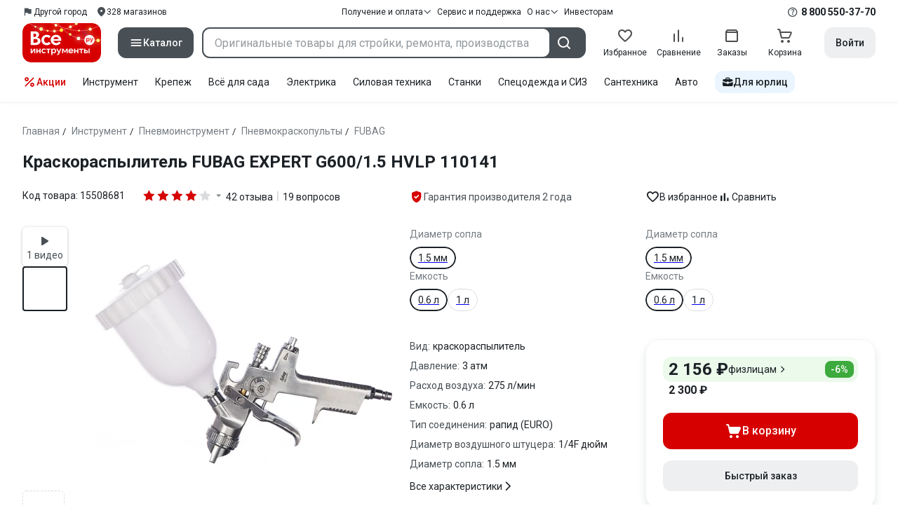

--- FILE ---
content_type: text/css
request_url: https://cdn.vseinstrumenti.ru/sv3/_product/style.WEMk39oE.css
body_size: 49526
content:
@font-face{font-family:vi-icons-font;src:url(/sv3/_product/vi-icons-font/df324fb27aefdb1f8d46f5b77b2a4bb1.woff2) format("woff2")}[class*=" vi-icon-"]:before,[class^=vi-icon-]:before{font-family:vi-icons-font!important;font-style:normal;font-variant:normal;font-weight:400!important;line-height:1;text-transform:none;-webkit-font-smoothing:antialiased;-moz-osx-font-smoothing:grayscale}.vi-icon-yt:before{content:""}.vi-icon-whatsapp:before{content:""}.vi-icon-watch-review:before{content:""}.vi-icon-wallet:before{content:""}.vi-icon-vk:before{content:""}.vi-icon-vitcoin:before{content:""}.vi-icon-videocam:before{content:""}.vi-icon-video:before{content:""}.vi-icon-viber:before{content:""}.vi-icon-verified:before{content:""}.vi-icon-upload:before{content:""}.vi-icon-truck:before{content:""}.vi-icon-trash:before{content:""}.vi-icon-trash-outline:before{content:""}.vi-icon-tiktok:before{content:""}.vi-icon-thumb-up:before{content:""}.vi-icon-thumb-up-filled:before{content:""}.vi-icon-thumb-down:before{content:""}.vi-icon-thumb-down-filled:before{content:""}.vi-icon-tg:before{content:""}.vi-icon-table:before{content:""}.vi-icon-study:before{content:""}.vi-icon-stick-arrow-up:before{content:""}.vi-icon-stick-arrow-right:before{content:""}.vi-icon-stick-arrow-left:before{content:""}.vi-icon-stick-arrow-down:before{content:""}.vi-icon-star:before{content:""}.vi-icon-star-outline:before{content:""}.vi-icon-sound-on:before{content:""}.vi-icon-sound-off:before{content:""}.vi-icon-sort:before{content:""}.vi-icon-sort-reverse:before{content:""}.vi-icon-smile-sad:before{content:""}.vi-icon-smile-neutral:before{content:""}.vi-icon-smile-happy:before{content:""}.vi-icon-small-arrow-right:before{content:""}.vi-icon-skype:before{content:""}.vi-icon-site:before{content:""}.vi-icon-shield:before{content:""}.vi-icon-shield-star:before{content:""}.vi-icon-shield-outline:before{content:""}.vi-icon-shield-attention:before{content:""}.vi-icon-share:before{content:""}.vi-icon-settings:before{content:""}.vi-icon-service-prepare:before{content:""}.vi-icon-search:before{content:""}.vi-icon-search-catalog:before{content:""}.vi-icon-save:before{content:""}.vi-icon-sale:before{content:""}.vi-icon-rutube:before{content:""}.vi-icon-ruler:before{content:""}.vi-icon-ruble:before{content:""}.vi-icon-rst:before{content:""}.vi-icon-route:before{content:""}.vi-icon-rocket:before{content:""}.vi-icon-reverse:before{content:""}.vi-icon-reply:before{content:""}.vi-icon-repeat:before{content:""}.vi-icon-repare-service:before{content:""}.vi-icon-rating-up:before{content:""}.vi-icon-rating-down:before{content:""}.vi-icon-radio-button-on:before{content:""}.vi-icon-radio-button-off:before{content:""}.vi-icon-question-circle:before{content:""}.vi-icon-question-circle-outline:before{content:""}.vi-icon-promocode:before{content:""}.vi-icon-promocode-percent:before{content:""}.vi-icon-profile-B2C:before{content:""}.vi-icon-printer:before{content:""}.vi-icon-preloader:before{content:""}.vi-icon-plus:before{content:""}.vi-icon-plus-circle:before{content:""}.vi-icon-plus-circle-outline:before{content:""}.vi-icon-plus-box:before{content:""}.vi-icon-play:before{content:""}.vi-icon-planet:before{content:""}.vi-icon-pin:before{content:""}.vi-icon-pin-outline:before{content:""}.vi-icon-phone:before{content:""}.vi-icon-phone-in:before{content:""}.vi-icon-phone-forwarded:before{content:""}.vi-icon-phone-call-paused:before{content:""}.vi-icon-phone-call-end:before{content:""}.vi-icon-person:before{content:""}.vi-icon-percent:before{content:""}.vi-icon-pencil:before{content:""}.vi-icon-pencil-outline:before{content:""}.vi-icon-payment:before{content:""}.vi-icon-pause:before{content:""}.vi-icon-packaging:before{content:""}.vi-icon-orders:before{content:""}.vi-icon-order-status:before{content:""}.vi-icon-ok:before{content:""}.vi-icon-office-marker:before{content:""}.vi-icon-office-building-marker:before{content:""}.vi-icon-new:before{content:""}.vi-icon-multiple-image:before{content:""}.vi-icon-muliple-image:before{content:""}.vi-icon-money-refund:before{content:""}.vi-icon-minus:before{content:""}.vi-icon-minus-box:before{content:""}.vi-icon-mic-on:before{content:""}.vi-icon-mic-off:before{content:""}.vi-icon-menu:before{content:""}.vi-icon-medal:before{content:""}.vi-icon-map:before{content:""}.vi-icon-manufacturer-repair:before{content:""}.vi-icon-mail:before{content:""}.vi-icon-location:before{content:""}.vi-icon-list:before{content:""}.vi-icon-list-info:before{content:""}.vi-icon-list-check:before{content:""}.vi-icon-list-bulleted:before{content:""}.vi-icon-link:before{content:""}.vi-icon-lightbulb:before{content:""}.vi-icon-key:before{content:""}.vi-icon-key-unlock:before{content:""}.vi-icon-installation-home:before{content:""}.vi-icon-inst:before{content:""}.vi-icon-info:before{content:""}.vi-icon-info-outline:before{content:""}.vi-icon-home:before{content:""}.vi-icon-home-outline:before{content:""}.vi-icon-history:before{content:""}.vi-icon-heart:before{content:""}.vi-icon-heart-outline:before{content:""}.vi-icon-health-gear:before{content:""}.vi-icon-guarantee:before{content:""}.vi-icon-group:before{content:""}.vi-icon-google:before{content:""}.vi-icon-goods-refund:before{content:""}.vi-icon-gift:before{content:""}.vi-icon-gear:before{content:""}.vi-icon-gear-outline:before{content:""}.vi-icon-funnel:before{content:""}.vi-icon-forum:before{content:""}.vi-icon-flag:before{content:""}.vi-icon-fire:before{content:""}.vi-icon-fire-filled:before{content:""}.vi-icon-filter:before{content:""}.vi-icon-file-excel:before{content:""}.vi-icon-fb:before{content:""}.vi-icon-face-agent:before{content:""}.vi-icon-eye:before{content:""}.vi-icon-eye-outline:before{content:""}.vi-icon-eye-closed-outline:before{content:""}.vi-icon-eye-close:before{content:""}.vi-icon-external-link:before{content:""}.vi-icon-expand-content:before{content:""}.vi-icon-exit:before{content:""}.vi-icon-exclamation-mark-circle:before{content:""}.vi-icon-equals:before{content:""}.vi-icon-edit-analogue:before{content:""}.vi-icon-eac:before{content:""}.vi-icon-dzen:before{content:""}.vi-icon-drop-up:before{content:""}.vi-icon-drop-right:before{content:""}.vi-icon-drop-left:before{content:""}.vi-icon-drop-down:before{content:""}.vi-icon-drill:before{content:""}.vi-icon-drag:before{content:""}.vi-icon-download:before{content:""}.vi-icon-down-circle:before{content:""}.vi-icon-dots-vertical:before{content:""}.vi-icon-dots-horizontal:before{content:""}.vi-icon-description:before{content:""}.vi-icon-delivery-truck:before{content:""}.vi-icon-cross:before{content:""}.vi-icon-creative:before{content:""}.vi-icon-copy:before{content:""}.vi-icon-comparison:before{content:""}.vi-icon-comparison-slim:before{content:""}.vi-icon-comment:before{content:""}.vi-icon-comment-outline:before{content:""}.vi-icon-com-to-com:before{content:""}.vi-icon-cloud:before{content:""}.vi-icon-clock:before{content:""}.vi-icon-clip:before{content:""}.vi-icon-check:before{content:""}.vi-icon-check-circle:before{content:""}.vi-icon-check-box-on:before{content:""}.vi-icon-check-box-off:before{content:""}.vi-icon-check-box-hover:before{content:""}.vi-icon-chat:before{content:""}.vi-icon-catalog:before{content:""}.vi-icon-case:before{content:""}.vi-icon-cart:before{content:""}.vi-icon-cart-outline:before{content:""}.vi-icon-calendar:before{content:""}.vi-icon-calendar-filled:before{content:""}.vi-icon-bullhorn:before{content:""}.vi-icon-bullet:before{content:""}.vi-icon-brief-case:before{content:""}.vi-icon-brief-case-outline:before{content:""}.vi-icon-brief-case-new:before{content:""}.vi-icon-brands:before{content:""}.vi-icon-box:before{content:""}.vi-icon-box-minus:before{content:""}.vi-icon-block:before{content:""}.vi-icon-bell:before{content:""}.vi-icon-bell-ring-filled:before{content:""}.vi-icon-bell-filled:before{content:""}.vi-icon-bag:before{content:""}.vi-icon-bag-outline:before{content:""}.vi-icon-arrow-up:before{content:""}.vi-icon-arrow-right:before{content:""}.vi-icon-arrow-right-bottom:before{content:""}.vi-icon-arrow-left:before{content:""}.vi-icon-arrow-down:before{content:""}.vi-icon-appeal-status:before{content:""}.vi-icon-api-token:before{content:""}.vi-icon-alert-triangle:before{content:""}.vi-icon-airplane:before{content:""}.vi-icon-add-photo:before{content:""}.vi-icon-add-business:before{content:""}.vi-icon-account:before{content:""}.vi-icon-account-tie:before{content:""}.vi-icon-account-circle:before{content:""}.vi-icon-account-circle-slim:before{content:""}.vi-icon-account-circle-fill:before{content:""}.vi-icon-QR-code:before{content:""}.vi-icon-3d:before{content:""}.vi-icon-3d-rotation:before{content:""}._svg-icon_1usy7_8{align-items:center;display:inline-flex;fill:currentColor;height:1em;justify-content:center;text-align:center;vertical-align:top;width:1em}._svg-icon_1usy7_8._-spin_1usy7_18{animation:_icon-spin_1usy7_1 1.4s linear infinite}@keyframes _icon-spin_1usy7_1{0%{transform:rotate(0)}to{transform:rotate(359deg)}}._heading_5vy1f_8{font-weight:700}._heading_5vy1f_8._v1_5vy1f_11{font-size:36px;line-height:46px;margin-bottom:20px}._heading_5vy1f_8._v2_5vy1f_16{font-size:28px;line-height:32px;margin-bottom:16px}._heading_5vy1f_8._v3_5vy1f_21{font-size:24px;line-height:28px;margin-bottom:12px}._heading_5vy1f_8._v4_5vy1f_26{font-size:20px;line-height:24px;margin-bottom:8px}._heading_5vy1f_8._v5_5vy1f_31{font-size:18px;line-height:24px;margin-bottom:8px}._heading_5vy1f_8._v6_5vy1f_36{font-size:16px;line-height:24px;margin-bottom:8px}._heading_5vy1f_8._v7_5vy1f_41{font-size:14px;line-height:20px;margin-bottom:8px}._typography_5vy1f_47{margin:0}._typography_5vy1f_47._-no-margin_5vy1f_50{margin-bottom:0}._text_5vy1f_54{font-size:14px;line-height:20px}._text_5vy1f_54:not(._-no-margin_5vy1f_50){margin-bottom:8px}._text_5vy1f_54:not(._-no-margin_5vy1f_50)._v6_5vy1f_36,._text_5vy1f_54:not(._-no-margin_5vy1f_50)._v7_5vy1f_41{margin-bottom:12px}._text_5vy1f_54._v1_5vy1f_11,._text_5vy1f_54._v8_5vy1f_64,._text_5vy1f_54._v9_5vy1f_64{font-weight:500}._text_5vy1f_54._v2_5vy1f_16,._text_5vy1f_54._v4_5vy1f_26,._text_5vy1f_54._v5_5vy1f_31,._text_5vy1f_54._v6_5vy1f_36{font-weight:400}._text_5vy1f_54._v3_5vy1f_21,._text_5vy1f_54._v7_5vy1f_41{font-weight:300}._text_5vy1f_54._v4_5vy1f_26,._text_5vy1f_54._v9_5vy1f_64{font-size:16px;line-height:24px}._text_5vy1f_54._v5_5vy1f_31,._text_5vy1f_54._v8_5vy1f_64{font-size:12px;line-height:16px}.vi-sans-font ._text_5vy1f_54._v5_5vy1f_31,.vi-sans-font ._text_5vy1f_54._v8_5vy1f_64{font-size:13px!important}._text_5vy1f_54._v6_5vy1f_36,._text_5vy1f_54._v7_5vy1f_41{font-size:18px;line-height:30px}._alert_1m5u5_8{border-radius:16px;color:rgb(var(--vi-text));-moz-column-gap:12px;column-gap:12px;display:flex;padding:12px;position:relative}._alert_1m5u5_8._-small_1m5u5_16{border-radius:12px;padding:8px}._alert_1m5u5_8._-small_1m5u5_16,._alert_1m5u5_8._-small_1m5u5_16 ._wrap_1m5u5_21{-moz-column-gap:8px;column-gap:8px}._alert_1m5u5_8._-align-start_1m5u5_24{align-items:start}._alert_1m5u5_8._-align-center_1m5u5_27{align-items:center}._alert_1m5u5_8._-no-type-background_1m5u5_30{background-color:rgb(var(--vi-background))}._alert_1m5u5_8._-no-type-background_1m5u5_30 ._icon-underlay_1m5u5_33._-active_1m5u5_33{background-color:rgb(var(--vi-background-secondary))}._alert_1m5u5_8._-column_1m5u5_36{flex-direction:column;row-gap:12px}._alert_1m5u5_8._-column_1m5u5_36 ._control_1m5u5_40{width:100%}._alert_1m5u5_8 ._wrap_1m5u5_21{align-items:flex-start;-moz-column-gap:12px;column-gap:12px;display:flex}._alert_1m5u5_8 ._wrap_1m5u5_21._-center_1m5u5_48{align-items:center}._alert_1m5u5_8 ._icon-underlay_1m5u5_33._-active_1m5u5_33{background-color:rgb(var(--vi-background));border-radius:12px;padding:12px}._alert_1m5u5_8 ._custom-icon_1m5u5_57,._alert_1m5u5_8 ._icon_1m5u5_33{flex-shrink:0}._alert_1m5u5_8 ._content-wrapper_1m5u5_60{flex-grow:1}._alert_1m5u5_8 ._content-wrapper_1m5u5_60:not(:last-child){margin-right:16px}._alert_1m5u5_8 ._control_1m5u5_40{margin-left:auto}._alert_1m5u5_8 ._content_1m5u5_60{font-size:14px;line-height:20px}._alert_1m5u5_8 ._content_1m5u5_60+._control_1m5u5_40{margin-left:auto;margin-top:8px}._alert_1m5u5_8 ._close_1m5u5_77{cursor:pointer;padding:8px;position:absolute;right:0;top:0;-webkit-user-select:none;-moz-user-select:none;user-select:none}._alert_1m5u5_8 ._close-icon_1m5u5_85{color:rgb(var(--vi-icon-hover))}._alert_1m5u5_8 ._close_1m5u5_77+._content_1m5u5_60,._alert_1m5u5_8 ._close_1m5u5_77+._title_1m5u5_88{padding-right:32px}._alert_1m5u5_8 ._title_1m5u5_88{color:rgb(var(--vi-text))}._alert_1m5u5_8._-default_1m5u5_95:not(._-no-type-background_1m5u5_30){background-color:rgb(var(--vi-background-secondary))}._alert_1m5u5_8._-default_1m5u5_95 ._icon_1m5u5_33{color:rgb(var(--vi-text))}._alert_1m5u5_8._-success_1m5u5_101:not(._-no-type-background_1m5u5_30){background-color:rgb(var(--vi-success-light))}._alert_1m5u5_8._-success_1m5u5_101 ._icon_1m5u5_33{color:rgb(var(--vi-success))}._alert_1m5u5_8._-info_1m5u5_107:not(._-no-type-background_1m5u5_30){background-color:rgb(var(--vi-info-light))}._alert_1m5u5_8._-info_1m5u5_107 ._icon_1m5u5_33{color:rgb(var(--vi-info))}._alert_1m5u5_8._-error_1m5u5_113:not(._-no-type-background_1m5u5_30){background-color:rgb(var(--vi-error-light))}._alert_1m5u5_8._-error_1m5u5_113 ._icon_1m5u5_33{color:rgb(var(--vi-error))}._alert_1m5u5_8._-attention_1m5u5_119:not(._-no-type-background_1m5u5_30){background-color:rgb(var(--vi-attention-light))}._alert_1m5u5_8._-attention_1m5u5_119 ._icon_1m5u5_33{color:rgb(var(--vi-attention))}._base-input_riq1r_8{display:block;font-family:inherit;font-size:16px;font-style:normal;font-weight:400;position:relative;width:100%;z-index:1}._base-input_riq1r_8 ._label_riq1r_18{display:flex;position:relative;width:100%}._base-input_riq1r_8 ._field_riq1r_23{background-color:transparent;border:none;border-radius:8px;color:rgb(var(--vi-text));display:block;font-family:inherit;font-size:16px;height:40px;line-height:24px;min-width:0;padding:8px 16px;text-overflow:ellipsis;width:100%}._base-input_riq1r_8 ._field_riq1r_23::-webkit-input-placeholder{color:rgb(var(--vi-text-secondary));font-family:inherit;font-size:inherit;line-height:1}._base-input_riq1r_8 ._field_riq1r_23:-moz-placeholder{color:rgb(var(--vi-text-secondary));font-family:inherit;font-size:inherit;line-height:1}._base-input_riq1r_8 ._field_riq1r_23:-ms-input-placeholder{color:rgb(var(--vi-text-secondary));font-family:inherit;font-size:inherit;line-height:1}._base-input_riq1r_8 ._field_riq1r_23,._base-input_riq1r_8 ._field_riq1r_23:focus{box-shadow:none}._base-input_riq1r_8 ._field_riq1r_23:focus{outline:none}._base-input_riq1r_8 ._field_riq1r_23:focus~._field-outline_riq1r_62{border-color:rgb(var(--vi-active-stroke));border-width:2px}._base-input_riq1r_8:not(._-disabled_riq1r_66):not(._-has-error_riq1r_66):not(._-success_riq1r_66) ._field_riq1r_23:not(:focus):hover~._field-outline_riq1r_62,._base-input_riq1r_8:not(._-disabled_riq1r_66):not(._-has-error_riq1r_66):not(._-success_riq1r_66) ._field_riq1r_23:not(:focus)~._placeholder_riq1r_66:hover~._field-outline_riq1r_62{border-color:rgb(var(--vi-active-stroke))}._base-input_riq1r_8 textarea._field_riq1r_23{cursor:auto;height:auto;margin-right:4px;max-height:256px;min-height:40px;overflow:auto;resize:none;scrollbar-color:rgb(var(--vi-secondary)) rgb(var(--vi-background));scrollbar-color:rgb(var(--vi-secondary)) transparent;scrollbar-width:thin}._base-input_riq1r_8 textarea._field_riq1r_23::-webkit-scrollbar-track{border-radius:12px}@media (hover:hover) and (pointer:fine){._base-input_riq1r_8 textarea._field_riq1r_23::-webkit-scrollbar{height:20px;width:20px}._base-input_riq1r_8 textarea._field_riq1r_23::-webkit-scrollbar-track{border-radius:12px}._base-input_riq1r_8 textarea._field_riq1r_23::-webkit-scrollbar-thumb{background-clip:content-box;background-color:rgb(var(--vi-secondary));border:6px solid transparent;border-radius:12px;min-height:44px}._base-input_riq1r_8 textarea._field_riq1r_23::-webkit-scrollbar-thumb:hover{border-width:4px}._base-input_riq1r_8 textarea._field_riq1r_23::-webkit-scrollbar-thumb:active{background-color:rgb(var(--vi-secondary-hover))}}._base-input_riq1r_8 ._field-outline_riq1r_62{background-color:rgb(var(--vi-background));border:1px solid rgb(var(--vi-secondary));border-radius:8px;display:block;height:100%;left:0;position:absolute;top:0;width:100%;z-index:-1}._base-input_riq1r_8 ._placeholder_riq1r_66{color:rgb(var(--vi-text-secondary));cursor:text;display:block;font-size:inherit;left:0;line-height:1;max-width:100%;padding:0 12px;position:absolute;top:12px;transition:transform .2s,font-size .2s,color .2s;-webkit-user-select:none;-moz-user-select:none;user-select:none;z-index:2}._base-input_riq1r_8 ._placeholder-text_riq1r_133{background-color:rgb(var(--vi-background));border-radius:2px;display:inline-block;max-width:100%;overflow:hidden;padding:0 4px;position:relative;text-overflow:ellipsis;vertical-align:top;white-space:nowrap}._base-input_riq1r_8 ._placeholder-text_riq1r_133._-required_riq1r_145{padding:0 14px 0 4px}._base-input_riq1r_8 ._placeholder_riq1r_66 ._asterisk_riq1r_148{color:rgb(var(--vi-error));position:absolute;right:4px;top:0}._base-input_riq1r_8 ._field-icon_riq1r_154{align-items:center;border:none;color:rgb(var(--vi-icon));display:flex;height:100%;justify-content:center;position:absolute;right:0;text-decoration:none;top:0;width:40px;z-index:2}._base-input_riq1r_8 ._field-icon_riq1r_154:hover:not(._-static_riq1r_168){color:rgb(var(--vi-icon-hover))}._base-input_riq1r_8 ._error_riq1r_172,._base-input_riq1r_8 ._note_riq1r_171{font-size:12px;margin-top:5px;padding:0 16px}._base-input_riq1r_8 ._note_riq1r_171:not(._-success-text_riq1r_177){color:rgb(var(--vi-note))}._base-input_riq1r_8 ._note_riq1r_171._-success-text_riq1r_177{color:rgb(var(--vi-success))}._base-input_riq1r_8 ._error_riq1r_172{color:rgb(var(--vi-error))}._base-input_riq1r_8._-has-icon_riq1r_186 ._field_riq1r_23,._base-input_riq1r_8._-has-icon_riq1r_186 ._placeholder_riq1r_66{padding-right:40px}._base-input_riq1r_8 ._field_riq1r_23:-webkit-autofill+._placeholder_riq1r_66,._base-input_riq1r_8 ._field_riq1r_23:focus+._placeholder_riq1r_66,._base-input_riq1r_8._-has-value_riq1r_189 ._placeholder_riq1r_66{color:rgb(var(--vi-text-secondary));cursor:default;font-size:12px;transform:translateY(-18px)}._base-input_riq1r_8 ._field_riq1r_23:-webkit-autofill+._placeholder_riq1r_66 ._placeholder-text_riq1r_133._-required_riq1r_145,._base-input_riq1r_8 ._field_riq1r_23:focus+._placeholder_riq1r_66 ._placeholder-text_riq1r_133._-required_riq1r_145,._base-input_riq1r_8._-has-value_riq1r_189 ._placeholder_riq1r_66 ._placeholder-text_riq1r_133._-required_riq1r_145{padding:0 12px 0 4px}._base-input_riq1r_8._-has-error_riq1r_66 ._field_riq1r_23:focus~._field-outline_riq1r_62,._base-input_riq1r_8._-has-error_riq1r_66 ._field_riq1r_23~._field-outline_riq1r_62{border-color:rgb(var(--vi-error));border-width:2px}._base-input_riq1r_8._-has-error_riq1r_66 ._field_riq1r_23:focus+._placeholder_riq1r_66,._base-input_riq1r_8._-has-error_riq1r_66._-has-value_riq1r_189 ._placeholder_riq1r_66{color:rgb(var(--vi-error))}._base-input_riq1r_8._-success_riq1r_66 ._field_riq1r_23:focus~._field-outline_riq1r_62,._base-input_riq1r_8._-success_riq1r_66 ._field_riq1r_23~._field-outline_riq1r_62{border-color:rgb(var(--vi-success));border-width:2px}._base-input_riq1r_8._-success_riq1r_66 ._field_riq1r_23:focus+._placeholder_riq1r_66,._base-input_riq1r_8._-success_riq1r_66._-has-value_riq1r_189 ._placeholder_riq1r_66{color:rgb(var(--vi-success))}._base-input_riq1r_8._-disabled_riq1r_66 ._field_riq1r_23,._base-input_riq1r_8._-disabled_riq1r_66 ._field_riq1r_23:focus+._placeholder_riq1r_66,._base-input_riq1r_8._-disabled_riq1r_66._-has-value_riq1r_189 ._placeholder_riq1r_66{color:rgb(var(--vi-text-disabled))}._base-input_riq1r_8._-disabled_riq1r_66:not(._-no-borders_riq1r_220) ._field_riq1r_23,._base-input_riq1r_8._-disabled_riq1r_66:not(._-no-borders_riq1r_220) ._field_riq1r_23:focus{cursor:default}._base-input_riq1r_8._-disabled_riq1r_66:not(._-no-borders_riq1r_220) ._field_riq1r_23:focus~._field-outline_riq1r_62,._base-input_riq1r_8._-disabled_riq1r_66:not(._-no-borders_riq1r_220) ._field_riq1r_23~._field-outline_riq1r_62{background-color:rgb(var(--vi-background-disabled));border-color:rgb(var(--vi-disabled))}._base-input_riq1r_8._-disabled_riq1r_66:not(._-no-borders_riq1r_220) ._placeholder-text_riq1r_133{background-color:rgb(var(--vi-background-disabled))}._base-input_riq1r_8._-small_riq1r_230 ._base-input_riq1r_8,._base-input_riq1r_8._-small_riq1r_230 ._field_riq1r_23,._base-input_riq1r_8._-small_riq1r_230 ._placeholder_riq1r_66{font-size:14px}._base-input_riq1r_8._-small_riq1r_230 ._field_riq1r_23{height:32px;line-height:20px;padding:6px 16px}._base-input_riq1r_8._-small_riq1r_230 textarea._field_riq1r_23{height:auto;max-height:212px;min-height:32px}._base-input_riq1r_8._-small_riq1r_230 ._placeholder_riq1r_66{padding:0 12px;top:10px}._base-input_riq1r_8._-small_riq1r_230 ._error_riq1r_172,._base-input_riq1r_8._-small_riq1r_230 ._note_riq1r_171{padding:0 16px}._base-input_riq1r_8._-small_riq1r_230 ._field-icon_riq1r_154{width:32px}._base-input_riq1r_8._-small_riq1r_230._-has-icon_riq1r_186 ._field_riq1r_23,._base-input_riq1r_8._-small_riq1r_230._-has-icon_riq1r_186 ._placeholder_riq1r_66{padding-right:32px}._base-input_riq1r_8._-small_riq1r_230 ._field_riq1r_23:focus+._placeholder_riq1r_66,._base-input_riq1r_8._-small_riq1r_230._-has-value_riq1r_189 ._placeholder_riq1r_66{font-size:12px;transform:translateY(-16px)}._base-input_riq1r_8._-no-borders_riq1r_220 ._field_riq1r_23{padding-left:0}._base-input_riq1r_8._-no-borders_riq1r_220 ._field-outline_riq1r_62{display:none}._base-input_riq1r_8._-no-borders_riq1r_220 ._placeholder-text_riq1r_133,._base-input_riq1r_8._-no-borders_riq1r_220 ._placeholder-text_riq1r_133._-required_riq1r_145,._base-input_riq1r_8._-no-borders_riq1r_220 ._placeholder_riq1r_66{padding-left:0}._base-input_riq1r_8._-no-borders_riq1r_220 ._error_riq1r_172,._base-input_riq1r_8._-no-borders_riq1r_220 ._note_riq1r_171{padding:0}._base-input_riq1r_8._-no-borders_riq1r_220 ._error_riq1r_172:first-of-type,._base-input_riq1r_8._-no-borders_riq1r_220 ._note_riq1r_171:first-of-type{margin-top:0}._autocomplete_2hx1u_8{position:relative}._autocomplete-results_2hx1u_11{background-color:rgb(var(--vi-background));border-radius:6px;box-shadow:0 2px 8px rgb(var(--vi-shadow-2));font-size:14px;left:0;line-height:18px;max-height:270px;overflow:auto;overflow-x:hidden;overflow-y:auto;padding:10px 0;position:absolute;scrollbar-color:rgb(var(--vi-secondary)) rgb(var(--vi-background));scrollbar-width:thin;top:100%;width:100%;z-index:99}._autocomplete-results_2hx1u_11::-webkit-scrollbar-track{border-radius:12px}@media (hover:hover) and (pointer:fine){._autocomplete-results_2hx1u_11::-webkit-scrollbar{height:20px;width:20px}._autocomplete-results_2hx1u_11::-webkit-scrollbar-track{border-radius:12px}._autocomplete-results_2hx1u_11::-webkit-scrollbar-thumb{background-clip:content-box;background-color:rgb(var(--vi-secondary));border:6px solid transparent;border-radius:12px;min-height:44px}._autocomplete-results_2hx1u_11::-webkit-scrollbar-thumb:hover{border-width:4px}._autocomplete-results_2hx1u_11::-webkit-scrollbar-thumb:active{background-color:rgb(var(--vi-secondary-hover))}}._autocomplete-results_2hx1u_11._-empty_2hx1u_55{padding:10px 12px}._autocomplete_2hx1u_8 ._results-item_2hx1u_58{cursor:pointer;padding:8px 12px}._autocomplete_2hx1u_8 ._results-item_2hx1u_58._-hover_2hx1u_62,._autocomplete_2hx1u_8 ._results-item_2hx1u_58:hover{background-color:rgb(var(--vi-background-secondary))}._autocomplete_2hx1u_8 ._results-text_2hx1u_65{min-width:0}._autocomplete_2hx1u_8 ._results-text_2hx1u_65:not(:last-child){margin-right:16px}._badge_hc132_8{align-items:center;background-color:rgb(var(--vi-note));color:#fff;display:inline-flex;font-size:12px;font-weight:500;justify-content:center;line-height:1}._badge_hc132_8._-small_hc132_18{border-radius:3px;font-size:0;height:6px;min-width:6px}._badge_hc132_8._-medium_hc132_24{border-radius:8px;height:16px;min-width:16px;padding:0 4px}._badge_hc132_8._-large_hc132_30{border-radius:12px;height:24px;min-width:24px;padding:0 8px}._badge_hc132_8._-success_hc132_36{background-color:rgb(var(--vi-success))}._badge_hc132_8._-info_hc132_39{background-color:rgb(var(--vi-info))}._badge_hc132_8._-error_hc132_42{background-color:rgb(var(--vi-error))}._badge_hc132_8._-secondary_hc132_45{background-color:rgb(var(--vi-secondary-light));color:rgb(var(--vi-text))}._badge_hc132_8._-primary_hc132_49{background-color:rgb(var(--vi-primary))}._badge_hc132_8._-disabled_hc132_52{background-color:rgb(var(--vi-disabled));color:rgb(var(--vi-text-disabled))}._custom-scroll_rv8e1_8{overflow:auto;scrollbar-color:rgb(var(--vi-secondary)) rgb(var(--vi-background));scrollbar-width:thin}._custom-scroll_rv8e1_8._-hide-scroll-visibility_rv8e1_13{-ms-overflow-style:none;scrollbar-width:none}._custom-scroll_rv8e1_8._-hide-scroll-visibility_rv8e1_13::-webkit-scrollbar{background:transparent;display:none;height:0;width:0}._custom-scroll_rv8e1_8._-hide-scroll-visibility_rv8e1_13::-webkit-scrollbar-thumb{background:rgb(var(--vi-background))}._custom-scroll_rv8e1_8::-webkit-scrollbar-track{border-radius:12px}@media (hover:hover) and (pointer:fine){._custom-scroll_rv8e1_8::-webkit-scrollbar{height:20px;width:20px}._custom-scroll_rv8e1_8::-webkit-scrollbar-track{border-radius:12px}._custom-scroll_rv8e1_8::-webkit-scrollbar-thumb{background-clip:content-box;background-color:rgb(var(--vi-secondary));border:6px solid transparent;border-radius:12px;min-height:44px}._custom-scroll_rv8e1_8::-webkit-scrollbar-thumb:hover{border-width:4px}._custom-scroll_rv8e1_8::-webkit-scrollbar-thumb:active{background-color:rgb(var(--vi-secondary-hover))}}._overlay_zin8v_8{background:rgb(var(--vi-overlay),var(--vi-overlay-opacity));inset:0;position:fixed;touch-action:none;z-index:100}._bottom-sheet_zin8v_19{background-color:rgb(var(--vi-background));border-radius:12px 12px 0 0;left:0;max-height:calc(100% - var(--sheet-max-top-offset));position:fixed;right:0;top:var(--top-value);will-change:top;z-index:110}._bottom-sheet_zin8v_19._-ssr_zin8v_30{bottom:0;top:auto}._bottom-sheet_zin8v_19._-stretch_zin8v_34{height:100%}._bottom-sheet_zin8v_19 ._regular-content_zin8v_37{will-change:opacity}._bottom-sheet_zin8v_19:not(._-grabbed_zin8v_40):not(._-computing_zin8v_40){transition:top .2s ease-in-out}._bottom-sheet_zin8v_19:not(._-grabbed_zin8v_40):not(._-computing_zin8v_40) ._regular-content_zin8v_37{transition:opacity .2s ease-in-out}._bottom-sheet_zin8v_19 ._header_zin8v_46{cursor:grab;height:var(--header-height)}._bottom-sheet_zin8v_19 ._tap-button_zin8v_50{background-color:rgb(var(--vi-secondary));border-radius:6px;height:4px;left:50%;position:absolute;top:8px;transform:translate(-50%);width:32px}._bottom-sheet_zin8v_19 ._close-button_zin8v_60{color:rgb(var(--vi-icon));display:block;padding:8px;position:absolute;right:0;top:0}._bottom-sheet_zin8v_19 ._close-button_zin8v_60:hover{color:rgb(var(--vi-icon-hover))}._bottom-sheet_zin8v_19 ._content_zin8v_71{padding:0 20px 40px}._bottom-sheet_zin8v_19 ._content_zin8v_71._-has-footer_zin8v_74{display:flex;flex-direction:column;height:calc(100% - var(--header-height));justify-content:space-between;padding:0 20px}._bottom-sheet_zin8v_19 ._priority-content_zin8v_81{padding-bottom:20px}._bottom-sheet_zin8v_19 ._regular-content_zin8v_37{opacity:var(--regular-content-opacity)}._bottom-sheet_zin8v_19 ._footer_zin8v_87{background-color:rgb(var(--vi-background));bottom:0;padding:20px 0 40px;position:sticky}._sheet-slide-transition-active_zin8v_94{transition:top .2s ease-in-out}._sheet-slide-transition-initial_zin8v_98{top:100%}._overlay-fade-transition-active_zin8v_102{transition:opacity .2s ease-in-out}._overlay-fade-transition-initial_zin8v_106{opacity:0}._breadcrumbs_dmrdl_8{align-items:flex-start;display:flex;flex-wrap:wrap;justify-content:flex-start;margin:32px 0 20px;width:100%}._breadcrumbs-item_dmrdl_16{font-size:13px}._breadcrumbs_dmrdl_8._-no-margin_dmrdl_19{margin:0}._breadcrumbs_dmrdl_8._-scrollable_dmrdl_22{flex-wrap:nowrap;line-height:20px;overflow:scroll;padding-bottom:8px}._breadcrumbs_dmrdl_8._-scrollable_dmrdl_22 ._breadcrumbs-item_dmrdl_16{display:flex;white-space:nowrap}._breadcrumbs_dmrdl_8._-scrollable_dmrdl_22 ._separator_dmrdl_32{margin:0 8px}._breadcrumbs-link_dmrdl_35{color:rgb(var(--vi-text-secondary-dark));cursor:pointer;font-size:14px;line-height:20px;text-decoration:none}._breadcrumbs-link_dmrdl_35:hover{color:rgb(var(--vi-text))}._breadcrumbs-link_dmrdl_35._disabled_dmrdl_45{color:rgb(var(--vi-text-disabled));cursor:default}._breadcrumbs-link_dmrdl_35._disabled_dmrdl_45:hover{color:rgb(var(--vi-text-disabled))}._breadcrumbs_dmrdl_8 ._separator_dmrdl_32{margin:0 8px 0 4px}._base-button_dd88u_8{align-items:center;border:0;border-radius:12px;cursor:pointer;display:inline-flex;font-family:inherit;font-size:14px;font-weight:500;gap:8px;justify-content:center;line-height:20px;outline:none;overflow:hidden;padding:10px 16px;position:relative;text-decoration:none;-webkit-user-select:none;-moz-user-select:none;user-select:none}._base-button_dd88u_8 ._label_dd88u_27{align-items:center;display:flex;pointer-events:none;position:relative}._base-button_dd88u_8._-full-width_dd88u_33{width:100%}._base-button_dd88u_8._-left_dd88u_36{justify-content:flex-start}._base-button_dd88u_8._-right_dd88u_39{justify-content:flex-end}._base-button_dd88u_8._-space-between_dd88u_42{justify-content:space-between}._base-button_dd88u_8._-preloader_dd88u_45{cursor:default;pointer-events:none}._base-button_dd88u_8 ._button-icon_dd88u_49{display:flex;flex-shrink:0;font-size:20px;position:relative}._base-button_dd88u_8._-icon_dd88u_55,._base-button_dd88u_8._-preloader_dd88u_45{padding:10px 16px}._base-button_dd88u_8._-icon-right_dd88u_58 ._button-icon_dd88u_49{order:1}._base-button_dd88u_8._-filled_dd88u_61:not(._-disabled_dd88u_61)._-primary_dd88u_61{background-color:rgb(var(--vi-primary));color:rgb(var(--vi-text-on-primary))}@media (hover:hover){._base-button_dd88u_8._-filled_dd88u_61:not(._-disabled_dd88u_61)._-primary_dd88u_61:hover{background-color:rgb(var(--vi-primary-hover))}}._base-button_dd88u_8._-filled_dd88u_61:not(._-disabled_dd88u_61)._-secondary_dd88u_70{background-color:rgb(var(--vi-secondary-light));color:rgb(var(--vi-text))}@media (hover:hover){._base-button_dd88u_8._-filled_dd88u_61:not(._-disabled_dd88u_61)._-secondary_dd88u_70:hover{background-color:rgb(var(--vi-secondary))}}._base-button_dd88u_8._-filled_dd88u_61:not(._-disabled_dd88u_61)._-accent_dd88u_79{background-color:rgb(var(--vi-accent));color:rgb(var(--vi-text-on-accent))}@media (hover:hover){._base-button_dd88u_8._-filled_dd88u_61:not(._-disabled_dd88u_61)._-accent_dd88u_79:hover{background-color:rgb(var(--vi-accent-hover))}}._base-button_dd88u_8._-filled_dd88u_61:not(._-disabled_dd88u_61)._-success_dd88u_88{background-color:rgb(var(--vi-success));color:rgb(var(--vi-text-on-success))}@media (hover:hover){._base-button_dd88u_8._-filled_dd88u_61:not(._-disabled_dd88u_61)._-success_dd88u_88:hover{background-color:rgb(var(--vi-success-hover))}}._base-button_dd88u_8._-filled_dd88u_61:not(._-disabled_dd88u_61)._-error_dd88u_97{background-color:rgb(var(--vi-error));color:rgb(var(--vi-text-on-error))}@media (hover:hover){._base-button_dd88u_8._-filled_dd88u_61:not(._-disabled_dd88u_61)._-error_dd88u_97:hover{background-color:rgb(var(--vi-error-hover))}}._base-button_dd88u_8._-filled_dd88u_61:not(._-disabled_dd88u_61)._-info_dd88u_106{background-color:rgb(var(--vi-info));color:rgb(var(--vi-text-on-info))}@media (hover:hover){._base-button_dd88u_8._-filled_dd88u_61:not(._-disabled_dd88u_61)._-info_dd88u_106:hover{background-color:rgb(var(--vi-info-hover))}}._base-button_dd88u_8._-outlined_dd88u_115:not(._-disabled_dd88u_61){border:2px solid}._base-button_dd88u_8._-outlined_dd88u_115:not(._-disabled_dd88u_61):not(._-no-paddings_dd88u_118){padding:8px 14px}._base-button_dd88u_8._-outlined_dd88u_115:not(._-disabled_dd88u_61):not(._-no-paddings_dd88u_118):not(:has(._label_dd88u_27)){padding:8px}._base-button_dd88u_8._-outlined_dd88u_115:not(._-disabled_dd88u_61)._-primary_dd88u_61{background-color:rgb(var(--vi-background));border-color:rgb(var(--vi-primary));color:rgb(var(--vi-primary))}@media (hover:hover){._base-button_dd88u_8._-outlined_dd88u_115:not(._-disabled_dd88u_61)._-primary_dd88u_61:hover{background-color:rgb(var(--vi-background-primary));border-color:rgb(var(--vi-primary-hover));color:rgb(var(--vi-primary-hover))}}._base-button_dd88u_8._-outlined_dd88u_115:not(._-disabled_dd88u_61)._-secondary_dd88u_70{background-color:rgb(var(--vi-background));border-color:rgb(var(--vi-active-stroke));color:rgb(var(--vi-text))}@media (hover:hover){._base-button_dd88u_8._-outlined_dd88u_115:not(._-disabled_dd88u_61)._-secondary_dd88u_70:hover{background-color:rgb(var(--vi-background-secondary));border-color:rgb(var(--vi-active-stroke));color:rgb(var(--vi-text))}}._base-button_dd88u_8._-outlined_dd88u_115:not(._-disabled_dd88u_61)._-success_dd88u_88{background-color:rgb(var(--vi-background));border-color:rgb(var(--vi-success));color:rgb(var(--vi-success))}@media (hover:hover){._base-button_dd88u_8._-outlined_dd88u_115:not(._-disabled_dd88u_61)._-success_dd88u_88:hover{background-color:rgb(var(--vi-success-light));border-color:rgb(var(--vi-success-hover));color:rgb(var(--vi-success-hover))}}._base-button_dd88u_8._-outlined_dd88u_115:not(._-disabled_dd88u_61)._-error_dd88u_97{background-color:rgb(var(--vi-background));border-color:rgb(var(--vi-error));color:rgb(var(--vi-error))}@media (hover:hover){._base-button_dd88u_8._-outlined_dd88u_115:not(._-disabled_dd88u_61)._-error_dd88u_97:hover{background-color:rgb(var(--vi-error-light));border-color:rgb(var(--vi-error-hover));color:rgb(var(--vi-error-hover))}}._base-button_dd88u_8._-outlined_dd88u_115:not(._-disabled_dd88u_61)._-info_dd88u_106{background-color:rgb(var(--vi-background));border-color:rgb(var(--vi-info));color:rgb(var(--vi-info))}@media (hover:hover){._base-button_dd88u_8._-outlined_dd88u_115:not(._-disabled_dd88u_61)._-info_dd88u_106:hover{background-color:rgb(var(--vi-info-light));border-color:rgb(var(--vi-info-hover));color:rgb(var(--vi-info-hover))}}._base-button_dd88u_8._-shadow_dd88u_184:not(._-disabled_dd88u_61){background-color:rgb(var(--vi-background));box-shadow:0 1px 4px rgb(var(--vi-shadow-3));color:rgb(var(--vi-text-secondary-dark))}@media (hover:hover){._base-button_dd88u_8._-shadow_dd88u_184:not(._-disabled_dd88u_61):hover{background-color:rgb(var(--vi-background));box-shadow:0 2px 8px rgb(var(--vi-shadow-2))}}._base-button_dd88u_8._-link_dd88u_195{border-radius:0;gap:4px}._base-button_dd88u_8._-link_dd88u_195:not(._-disabled_dd88u_61)._-primary_dd88u_61{background-color:transparent;color:rgb(var(--vi-text))}._base-button_dd88u_8._-link_dd88u_195:not(._-disabled_dd88u_61)._-primary_dd88u_61 ._button-icon_dd88u_49{color:rgb(var(--vi-text))}@media (hover:hover){._base-button_dd88u_8._-link_dd88u_195:not(._-disabled_dd88u_61)._-primary_dd88u_61:hover{background-color:transparent;color:rgb(var(--vi-primary-hover))}._base-button_dd88u_8._-link_dd88u_195:not(._-disabled_dd88u_61)._-primary_dd88u_61:hover ._button-icon_dd88u_49{color:inherit}}._base-button_dd88u_8._-link_dd88u_195:not(._-disabled_dd88u_61)._-primary_dd88u_61._-no-paddings_dd88u_118,._base-button_dd88u_8._-link_dd88u_195:not(._-disabled_dd88u_61)._-primary_dd88u_61._-no-paddings_dd88u_118:hover{background-color:transparent}._base-button_dd88u_8._-link_dd88u_195:not(._-disabled_dd88u_61)._-secondary_dd88u_70{background-color:transparent;color:rgb(var(--vi-text-secondary-dark))}._base-button_dd88u_8._-link_dd88u_195:not(._-disabled_dd88u_61)._-secondary_dd88u_70 ._button-icon_dd88u_49{color:rgb(var(--vi-icon))}@media (hover:hover){._base-button_dd88u_8._-link_dd88u_195:not(._-disabled_dd88u_61)._-secondary_dd88u_70:hover{background-color:transparent;color:rgb(var(--vi-primary-hover))}._base-button_dd88u_8._-link_dd88u_195:not(._-disabled_dd88u_61)._-secondary_dd88u_70:hover ._button-icon_dd88u_49{color:inherit}}._base-button_dd88u_8._-link_dd88u_195:not(._-disabled_dd88u_61)._-secondary_dd88u_70._-no-paddings_dd88u_118,._base-button_dd88u_8._-link_dd88u_195:not(._-disabled_dd88u_61)._-secondary_dd88u_70._-no-paddings_dd88u_118:hover{background-color:transparent}._base-button_dd88u_8._-link_dd88u_195:not(._-disabled_dd88u_61)._-colored_dd88u_237{background-color:transparent;color:rgb(var(--vi-link))}._base-button_dd88u_8._-link_dd88u_195:not(._-disabled_dd88u_61)._-colored_dd88u_237 ._button-icon_dd88u_49{color:rgb(var(--vi-icon))}@media (hover:hover){._base-button_dd88u_8._-link_dd88u_195:not(._-disabled_dd88u_61)._-colored_dd88u_237:hover{background-color:transparent;color:rgb(var(--vi-link-hover))}._base-button_dd88u_8._-link_dd88u_195:not(._-disabled_dd88u_61)._-colored_dd88u_237:hover ._button-icon_dd88u_49{color:inherit}}._base-button_dd88u_8._-link_dd88u_195:not(._-disabled_dd88u_61)._-colored_dd88u_237._-no-paddings_dd88u_118,._base-button_dd88u_8._-link_dd88u_195:not(._-disabled_dd88u_61)._-colored_dd88u_237._-no-paddings_dd88u_118:hover{background-color:transparent}._base-button_dd88u_8._-link_dd88u_195:not(._-disabled_dd88u_61)._-success_dd88u_88{background-color:transparent;color:rgb(var(--vi-success))}._base-button_dd88u_8._-link_dd88u_195:not(._-disabled_dd88u_61)._-success_dd88u_88 ._button-icon_dd88u_49{color:rgb(var(--vi-success))}@media (hover:hover){._base-button_dd88u_8._-link_dd88u_195:not(._-disabled_dd88u_61)._-success_dd88u_88:hover{background-color:transparent;color:rgb(var(--vi-success-hover))}._base-button_dd88u_8._-link_dd88u_195:not(._-disabled_dd88u_61)._-success_dd88u_88:hover ._button-icon_dd88u_49{color:inherit}}._base-button_dd88u_8._-link_dd88u_195:not(._-disabled_dd88u_61)._-success_dd88u_88._-no-paddings_dd88u_118,._base-button_dd88u_8._-link_dd88u_195:not(._-disabled_dd88u_61)._-success_dd88u_88._-no-paddings_dd88u_118:hover{background-color:transparent}._base-button_dd88u_8._-link_dd88u_195:not(._-disabled_dd88u_61)._-error_dd88u_97{background-color:transparent;color:rgb(var(--vi-error))}._base-button_dd88u_8._-link_dd88u_195:not(._-disabled_dd88u_61)._-error_dd88u_97 ._button-icon_dd88u_49{color:rgb(var(--vi-error))}@media (hover:hover){._base-button_dd88u_8._-link_dd88u_195:not(._-disabled_dd88u_61)._-error_dd88u_97:hover{background-color:transparent;color:rgb(var(--vi-error-hover))}._base-button_dd88u_8._-link_dd88u_195:not(._-disabled_dd88u_61)._-error_dd88u_97:hover ._button-icon_dd88u_49{color:inherit}}._base-button_dd88u_8._-link_dd88u_195:not(._-disabled_dd88u_61)._-error_dd88u_97._-no-paddings_dd88u_118,._base-button_dd88u_8._-link_dd88u_195:not(._-disabled_dd88u_61)._-error_dd88u_97._-no-paddings_dd88u_118:hover{background-color:transparent}._base-button_dd88u_8._-link_dd88u_195:not(._-disabled_dd88u_61)._-info_dd88u_106{background-color:transparent;color:rgb(var(--vi-info))}._base-button_dd88u_8._-link_dd88u_195:not(._-disabled_dd88u_61)._-info_dd88u_106 ._button-icon_dd88u_49{color:rgb(var(--vi-info))}@media (hover:hover){._base-button_dd88u_8._-link_dd88u_195:not(._-disabled_dd88u_61)._-info_dd88u_106:hover{background-color:transparent;color:rgb(var(--vi-info-hover))}._base-button_dd88u_8._-link_dd88u_195:not(._-disabled_dd88u_61)._-info_dd88u_106:hover ._button-icon_dd88u_49{color:inherit}}._base-button_dd88u_8._-link_dd88u_195:not(._-disabled_dd88u_61)._-info_dd88u_106._-no-paddings_dd88u_118,._base-button_dd88u_8._-link_dd88u_195:not(._-disabled_dd88u_61)._-info_dd88u_106._-no-paddings_dd88u_118:hover{background-color:transparent}._base-button_dd88u_8._-circle_dd88u_313{border-radius:25px}._base-button_dd88u_8:not(:has(._label_dd88u_27)){padding:10px}._base-button_dd88u_8._-disabled_dd88u_61{background-color:rgb(var(--vi-disabled));border:none;box-shadow:none;color:rgb(var(--vi-text-disabled));cursor:default}@media (hover:hover){._base-button_dd88u_8._-disabled_dd88u_61:hover{background-color:rgb(var(--vi-disabled))}}._base-button_dd88u_8._-disabled_dd88u_61._-link_dd88u_195,._base-button_dd88u_8._-disabled_dd88u_61._-link_dd88u_195:hover{background-color:transparent}._base-button_dd88u_8._-x-large_dd88u_334{font-size:16px;gap:12px;line-height:24px;padding:14px 20px}._base-button_dd88u_8._-x-large_dd88u_334 ._button-icon_dd88u_49{font-size:24px}._base-button_dd88u_8._-x-large_dd88u_334:not(:has(._label_dd88u_27)):not(._-no-paddings_dd88u_118){padding:14px}._base-button_dd88u_8._-x-large_dd88u_334._-outlined_dd88u_115:not(._-disabled_dd88u_61):not(._-no-paddings_dd88u_118){padding:12px 18px}._base-button_dd88u_8._-x-large_dd88u_334._-outlined_dd88u_115:not(._-disabled_dd88u_61):not(._-no-paddings_dd88u_118):not(:has(._label_dd88u_27)){padding:12px}._base-button_dd88u_8._-x-large_dd88u_334:not(._-circle_dd88u_313):not(._-link_dd88u_195){border-radius:12px}._base-button_dd88u_8._-x-large_dd88u_334._-link_dd88u_195{font-weight:500;gap:8px}._base-button_dd88u_8._-large_dd88u_359{font-size:14px;gap:8px;line-height:20px;padding:12px 16px}._base-button_dd88u_8._-large_dd88u_359 ._button-icon_dd88u_49{font-size:20px}._base-button_dd88u_8._-large_dd88u_359:not(:has(._label_dd88u_27)):not(._-no-paddings_dd88u_118){padding:12px}._base-button_dd88u_8._-large_dd88u_359._-outlined_dd88u_115:not(._-disabled_dd88u_61):not(._-no-paddings_dd88u_118){padding:10px 14px}._base-button_dd88u_8._-large_dd88u_359._-outlined_dd88u_115:not(._-disabled_dd88u_61):not(._-no-paddings_dd88u_118):not(:has(._label_dd88u_27)){padding:10px}._base-button_dd88u_8._-large_dd88u_359:not(._-circle_dd88u_313):not(._-link_dd88u_195){border-radius:12px}._base-button_dd88u_8._-large_dd88u_359._-link_dd88u_195{font-weight:500;gap:4px}._base-button_dd88u_8._-small_dd88u_384{font-size:14px;gap:8px;line-height:20px;padding:8px 16px}._base-button_dd88u_8._-small_dd88u_384 ._button-icon_dd88u_49{font-size:16px}._base-button_dd88u_8._-small_dd88u_384:not(:has(._label_dd88u_27)):not(._-no-paddings_dd88u_118){padding:10px}._base-button_dd88u_8._-small_dd88u_384._-outlined_dd88u_115:not(._-disabled_dd88u_61):not(._-no-paddings_dd88u_118){padding:6px 14px}._base-button_dd88u_8._-small_dd88u_384._-outlined_dd88u_115:not(._-disabled_dd88u_61):not(._-no-paddings_dd88u_118):not(:has(._label_dd88u_27)){padding:8px}._base-button_dd88u_8._-small_dd88u_384:not(._-circle_dd88u_313):not(._-link_dd88u_195){border-radius:12px}._base-button_dd88u_8._-small_dd88u_384._-link_dd88u_195{font-weight:400;gap:4px}._base-button_dd88u_8._-x-small_dd88u_409{font-size:12px;gap:4px;line-height:16px;padding:8px 12px}._base-button_dd88u_8._-x-small_dd88u_409 ._button-icon_dd88u_49{font-size:16px}._base-button_dd88u_8._-x-small_dd88u_409:not(:has(._label_dd88u_27)):not(._-no-paddings_dd88u_118){padding:8px}._base-button_dd88u_8._-x-small_dd88u_409._-outlined_dd88u_115:not(._-disabled_dd88u_61):not(._-no-paddings_dd88u_118){padding:6px 10px}._base-button_dd88u_8._-x-small_dd88u_409._-outlined_dd88u_115:not(._-disabled_dd88u_61):not(._-no-paddings_dd88u_118):not(:has(._label_dd88u_27)){padding:6px}._base-button_dd88u_8._-x-small_dd88u_409:not(._-circle_dd88u_313):not(._-link_dd88u_195){border-radius:8px}._base-button_dd88u_8._-x-small_dd88u_409._-link_dd88u_195{font-weight:400;gap:4px}._base-button_dd88u_8._-no-paddings_dd88u_118{padding:0}._base-button_dd88u_8._-transparent_dd88u_437{background:transparent!important}._tooltip_3i352_8{background:rgb(var(--vi-background));border-radius:16px;max-width:100%;position:absolute;z-index:100}._tooltip_3i352_8:not(._-no-paddings_3i352_15){padding:20px}._tooltip_3i352_8:not(._-dark_3i352_18){filter:drop-shadow(0 2px 8px rgb(var(--vi-shadow-default),var(--vi-shadow-opacity-1)))}._tooltip_3i352_8._-dark_3i352_18{background-color:rgb(var(--vi-background-dark));color:rgb(var(--vi-text-on-dark))}._tooltip_3i352_8._-dark_3i352_18 ._tooltip-arrow_3i352_25{fill:rgb(var(--vi-background-dark))}._tooltip_3i352_8._-dark_3i352_18 ._tooltip-close_3i352_28{color:rgb(var(--vi-icon-on-dark))}._tooltip_3i352_8._-dark_3i352_18 ._tooltip-close_3i352_28:hover{color:rgb(var(--vi-icon-on-dark-hover))}._tooltip_3i352_8 ._tooltip-arrow_3i352_25{display:inline-flex;fill:rgb(var(--vi-background));position:absolute}._tooltip_3i352_8._-top_3i352_39 ._tooltip-arrow_3i352_25{bottom:0;left:50%;transform:translate(-50%,100%)}._tooltip_3i352_8._-top-left_3i352_44 ._tooltip-arrow_3i352_25{bottom:0;right:var(--vi-tooltip-arrow-slide-shift);transform:translateY(100%)}._tooltip_3i352_8._-top-right_3i352_49 ._tooltip-arrow_3i352_25{bottom:0;left:var(--vi-tooltip-arrow-slide-shift);transform:translateY(100%)}._tooltip_3i352_8._-bottom_3i352_54 ._tooltip-arrow_3i352_25{bottom:100%;left:50%;transform:translate(-50%) rotate(180deg)}._tooltip_3i352_8._-bottom-left_3i352_59 ._tooltip-arrow_3i352_25{bottom:100%;right:var(--vi-tooltip-arrow-slide-shift);transform:rotate(180deg)}._tooltip_3i352_8._-bottom-right_3i352_64 ._tooltip-arrow_3i352_25{bottom:100%;left:var(--vi-tooltip-arrow-slide-shift);transform:rotate(180deg)}._tooltip_3i352_8._-left_3i352_69 ._tooltip-arrow_3i352_25{left:100%;top:50%;transform:rotate(-90deg) translate(-50%);transform-origin:top left}._tooltip_3i352_8._-left-top_3i352_75 ._tooltip-arrow_3i352_25{left:100%;top:calc(100% - var(--vi-tooltip-arrow-slide-shift));transform:rotate(-90deg);transform-origin:top left}._tooltip_3i352_8._-left-bottom_3i352_81 ._tooltip-arrow_3i352_25{left:100%;top:var(--vi-tooltip-arrow-slide-shift);transform:rotate(-90deg) translate(-100%);transform-origin:top left}._tooltip_3i352_8._-right_3i352_87 ._tooltip-arrow_3i352_25{left:0;top:50%;transform:rotate(90deg) translate(-50%);transform-origin:top left}._tooltip_3i352_8._-right-top_3i352_93 ._tooltip-arrow_3i352_25{left:0;top:calc(100% - var(--vi-tooltip-arrow-slide-shift));transform:rotate(90deg) translate(-100%);transform-origin:top left}._tooltip_3i352_8._-right-bottom_3i352_99 ._tooltip-arrow_3i352_25{left:0;top:var(--vi-tooltip-arrow-slide-shift);transform:rotate(90deg);transform-origin:top left}._tooltip_3i352_8 ._tooltip-close_3i352_28{color:rgb(var(--vi-icon));display:block;line-height:1;padding:12px;position:absolute;right:0;top:0}._tooltip_3i352_8 ._tooltip-close_3i352_28:hover{color:rgb(var(--vi-icon-hover))}._tooltip_3i352_8:after{content:"";display:block;position:absolute}._tooltip_3i352_8._-bottom-left_3i352_59:after,._tooltip_3i352_8._-bottom-right_3i352_64:after,._tooltip_3i352_8._-bottom_3i352_54:after,._tooltip_3i352_8._-top-left_3i352_44:after,._tooltip_3i352_8._-top-right_3i352_49:after,._tooltip_3i352_8._-top_3i352_39:after{height:calc(var(--vi-tooltip-arrow-height) + var(--vi-tooltip-offset));left:0;width:100%}._tooltip_3i352_8._-top-left_3i352_44:after,._tooltip_3i352_8._-top-right_3i352_49:after,._tooltip_3i352_8._-top_3i352_39:after{bottom:calc(var(--vi-tooltip-arrow-height)*-1 + var(--vi-tooltip-offset)*-1)}._tooltip_3i352_8._-bottom-left_3i352_59:after,._tooltip_3i352_8._-bottom-right_3i352_64:after,._tooltip_3i352_8._-bottom_3i352_54:after{top:calc(var(--vi-tooltip-arrow-height)*-1 + var(--vi-tooltip-offset)*-1)}._tooltip_3i352_8._-left-bottom_3i352_81:after,._tooltip_3i352_8._-left-top_3i352_75:after,._tooltip_3i352_8._-left_3i352_69:after,._tooltip_3i352_8._-right-bottom_3i352_99:after,._tooltip_3i352_8._-right-top_3i352_93:after,._tooltip_3i352_8._-right_3i352_87:after{height:100%;top:0;width:calc(var(--vi-tooltip-arrow-height) + var(--vi-tooltip-offset))}._tooltip_3i352_8._-left-bottom_3i352_81:after,._tooltip_3i352_8._-left-top_3i352_75:after,._tooltip_3i352_8._-left_3i352_69:after{right:calc(var(--vi-tooltip-arrow-height)*-1 + var(--vi-tooltip-offset)*-1)}._tooltip_3i352_8._-right-bottom_3i352_99:after,._tooltip_3i352_8._-right-top_3i352_93:after,._tooltip_3i352_8._-right_3i352_87:after{left:calc(var(--vi-tooltip-arrow-height)*-1 + var(--vi-tooltip-offset)*-1)}._tooltip_3i352_8._-has-close_3i352_144{padding-right:44px}._tooltip_3i352_8._-hide-arrow_3i352_147 ._tooltip-arrow_3i352_25,._tooltip_3i352_8._-hide-arrow_3i352_147:after{display:none}._tooltip_3i352_8._-custom_3i352_150{position:fixed}._calendar-wrapper_101p5_8{position:relative}._calendar_101p5_8{color:rgb(var(--vi-text));font-size:14px;line-height:1;-webkit-user-select:none;-moz-user-select:none;user-select:none}._header_101p5_19{align-items:center;box-sizing:border-box;display:flex;justify-content:space-between;padding:24px 0 20px;position:relative;width:100%}._arrow_101p5_29{color:rgb(var(--vi-icon));cursor:pointer;display:block;font-size:27px;padding:8px;position:absolute;top:50%;z-index:2}._arrow_101p5_29:hover{color:rgb(var(--vi-icon-hover))}._arrow_101p5_29._-prev_101p5_42{left:0;transform:translateY(-50%) rotate(-90deg)}._arrow_101p5_29._-next_101p5_46{right:0;transform:translateY(-50%) rotate(90deg)}._caption_101p5_51{font-size:18px;font-weight:700;line-height:1;padding:0 48px;text-align:center;width:100%}._content_101p5_60{display:flex}._month_101p5_64{margin:0;padding:0 12px 4px;width:320px}._month_101p5_64:nth-child(2){margin-left:16px}._days-of-week_101p5_73,._weeks_101p5_74{border:0;display:flex;padding:0 0 8px}._day-of-week_101p5_80,._week_101p5_74{align-items:center;display:flex;height:32px;justify-content:center;margin-right:12px;width:32px}._day-of-week_101p5_80{font-weight:700}._day-of-week_101p5_80:last-child{margin-right:0}._day-name_101p5_97{color:rgb(var(--vi-text-secondary));cursor:default;pointer-events:none}._week_101p5_74{align-items:center;cursor:pointer;display:flex;position:relative}._week_101p5_74:after,._week_101p5_74:before{height:100%;left:0;position:absolute;top:0;width:100%;z-index:1}._week_101p5_74 ._day-number_101p5_117{position:relative;z-index:2}._week_101p5_74._-prev_101p5_42{cursor:default;pointer-events:none}._week_101p5_74._-prev_101p5_42 ._day-number_101p5_117{opacity:.5}._week_101p5_74._-current_101p5_128:before{background:rgb(var(--vi-background-secondary));border-radius:16px;content:""}._week_101p5_74._-current_101p5_128 ._day-number_101p5_117{font-weight:700}._week_101p5_74._-last_101p5_136{margin-right:0}._week_101p5_74._-last_101p5_136 ._day-number_101p5_117{color:rgb(var(--vi-error))}._week_101p5_74._-active_101p5_142:before,._week_101p5_74._-end_101p5_142:before,._week_101p5_74._-selected_101p5_142:before,._week_101p5_74._-start_101p5_142:before{background:rgb(var(--vi-primary));content:""}._week_101p5_74._-active_101p5_142 ._day-number_101p5_117,._week_101p5_74._-end_101p5_142 ._day-number_101p5_117,._week_101p5_74._-selected_101p5_142 ._day-number_101p5_117,._week_101p5_74._-start_101p5_142 ._day-number_101p5_117{color:rgb(var(--vi-text-on-primary))}._week_101p5_74._-active_101p5_142:before{border-radius:16px}._week_101p5_74._-start_101p5_142:before{border-radius:16px 0 0 16px}._week_101p5_74._-start_101p5_142:not(._-last_101p5_136):after{background:rgb(var(--vi-primary));content:"";left:12px}._week_101p5_74._-end_101p5_142:before{border-radius:0 16px 16px 0}._week_101p5_74._-selected_101p5_142:before{border-radius:0;min-width:44px}._week_101p5_74:last-child:before{min-width:32px}._week_101p5_74:hover:not(._-start_101p5_142):not(._-end_101p5_142):not(._-selected_101p5_142):before{background:rgb(var(--vi-primary));border-radius:16px;content:""}._week_101p5_74:hover:not(._-start_101p5_142):not(._-end_101p5_142):not(._-selected_101p5_142) ._day-number_101p5_117{color:rgb(var(--vi-text-on-primary))}._save-buttons_101p5_179{display:flex;justify-content:flex-end;margin-top:4px;padding-bottom:12px}._save-buttons_101p5_179 ._link_101p5_185:first-child{margin-right:16px}._vi-card-wrapper_1dj5s_8{display:flex;position:relative}._vi-card-wrapper_1dj5s_8:not(._-custom_1dj5s_12){background-color:rgb(var(--vi-background))}._vi-card-wrapper_1dj5s_8._-radius-x-small_1dj5s_15{border-radius:4px}._vi-card-wrapper_1dj5s_8._-radius-small_1dj5s_18{border-radius:8px}._vi-card-wrapper_1dj5s_8._-radius-medium_1dj5s_21{border-radius:12px}._vi-card-wrapper_1dj5s_8._-radius-large_1dj5s_24{border-radius:16px}._vi-card-wrapper_1dj5s_8._-radius-x-large_1dj5s_27{border-radius:20px}._vi-card-wrapper_1dj5s_8:not(._-disabled_1dj5s_30)._-default_1dj5s_30{background-color:rgb(var(--vi-background-secondary))}._vi-card-wrapper_1dj5s_8:not(._-disabled_1dj5s_30)._-info_1dj5s_33{background-color:rgb(var(--vi-info-light))}._vi-card-wrapper_1dj5s_8:not(._-disabled_1dj5s_30)._-error_1dj5s_36{background-color:rgb(var(--vi-error-light))}._vi-card-wrapper_1dj5s_8:not(._-disabled_1dj5s_30)._-success_1dj5s_39{background-color:rgb(var(--vi-success-light))}._vi-card-wrapper_1dj5s_8:not(._-disabled_1dj5s_30)._-border-shadow_1dj5s_42{box-shadow:0 2px 8px rgb(var(--vi-shadow-1))}._vi-card-wrapper_1dj5s_8:not(._-disabled_1dj5s_30)._-border-solid_1dj5s_45{box-shadow:inset 0 0 0 1px rgb(var(--vi-stroke))}._vi-card-wrapper_1dj5s_8:not(._-disabled_1dj5s_30)._-interactive_1dj5s_48{cursor:pointer}._vi-card-wrapper_1dj5s_8:not(._-disabled_1dj5s_30)._-active_1dj5s_51{box-shadow:inset 0 0 0 2px rgb(var(--vi-active-stroke))}._vi-card-wrapper_1dj5s_8:not(._-disabled_1dj5s_30)._-hover_1dj5s_54,._vi-card-wrapper_1dj5s_8:not(._-disabled_1dj5s_30)._-interactive_1dj5s_48{overflow:hidden}._vi-card-wrapper_1dj5s_8:not(._-disabled_1dj5s_30)._-hover_1dj5s_54:not(._-border-shadow_1dj5s_42):after,._vi-card-wrapper_1dj5s_8:not(._-disabled_1dj5s_30)._-interactive_1dj5s_48:not(._-border-shadow_1dj5s_42):after{background-color:rgb(var(--vi-overlay),.06);content:"";display:block;height:100%;left:0;opacity:0;pointer-events:none;position:absolute;top:0;width:100%;will-change:opacity;z-index:1}._vi-card-wrapper_1dj5s_8:not(._-disabled_1dj5s_30)._-hover_1dj5s_54:hover._-border-shadow_1dj5s_42:not(._-active_1dj5s_51),._vi-card-wrapper_1dj5s_8:not(._-disabled_1dj5s_30)._-interactive_1dj5s_48:focus._-border-shadow_1dj5s_42:not(._-active_1dj5s_51),._vi-card-wrapper_1dj5s_8:not(._-disabled_1dj5s_30)._-interactive_1dj5s_48:hover._-border-shadow_1dj5s_42:not(._-active_1dj5s_51){box-shadow:0 6px 12px rgb(var(--vi-shadow-1))}._vi-card-wrapper_1dj5s_8:not(._-disabled_1dj5s_30)._-hover_1dj5s_54:hover:not(._-border-shadow_1dj5s_42):not(._-active_1dj5s_51):after,._vi-card-wrapper_1dj5s_8:not(._-disabled_1dj5s_30)._-interactive_1dj5s_48:focus:not(._-border-shadow_1dj5s_42):not(._-active_1dj5s_51):after,._vi-card-wrapper_1dj5s_8:not(._-disabled_1dj5s_30)._-interactive_1dj5s_48:hover:not(._-border-shadow_1dj5s_42):not(._-active_1dj5s_51):after{opacity:1}._vi-card-wrapper_1dj5s_8._-disabled_1dj5s_30{background-color:rgb(var(--vi-disabled));color:rgb(var(--vi-text-disabled));cursor:default;pointer-events:none;-webkit-user-select:none;-moz-user-select:none;user-select:none}._vi-card-wrapper_1dj5s_8._-link_1dj5s_84{color:inherit;text-decoration:none}._vi-card-wrapper_1dj5s_8._-media_1dj5s_88{overflow:hidden}._vi-card-wrapper_1dj5s_8._-media_1dj5s_88._-direction-row_1dj5s_91{flex-direction:row}._vi-card-wrapper_1dj5s_8._-media_1dj5s_88._-direction-column_1dj5s_94{flex-direction:column}._vi-card-wrapper_1dj5s_8._-media_1dj5s_88._-direction-row-reverse_1dj5s_97{flex-direction:row-reverse}._vi-card-wrapper_1dj5s_8._-media_1dj5s_88._-direction-column-reverse_1dj5s_100{flex-direction:column-reverse}._vi-card-wrapper_1dj5s_8._-media_1dj5s_88 ._vi-card-media-content_1dj5s_103{flex-shrink:0}._vi-card-content_1dj5s_107{flex-grow:1;width:100%}._vi-card-content_1dj5s_107._-padding-x-small_1dj5s_111{padding:8px}._vi-card-content_1dj5s_107._-padding-block-x-small_1dj5s_114{padding-block:8px}._vi-card-content_1dj5s_107._-padding-inline-x-small_1dj5s_117{padding-inline:8px}._vi-card-content_1dj5s_107._-padding-small_1dj5s_120{padding:12px}._vi-card-content_1dj5s_107._-padding-block-small_1dj5s_123{padding-block:12px}._vi-card-content_1dj5s_107._-padding-inline-small_1dj5s_126{padding-inline:12px}._vi-card-content_1dj5s_107._-padding-medium_1dj5s_129{padding:16px}._vi-card-content_1dj5s_107._-padding-block-medium_1dj5s_132{padding-block:16px}._vi-card-content_1dj5s_107._-padding-inline-medium_1dj5s_135{padding-inline:16px}._vi-card-content_1dj5s_107._-padding-large_1dj5s_138{padding:24px}._vi-card-content_1dj5s_107._-padding-block-large_1dj5s_141{padding-block:24px}._vi-card-content_1dj5s_107._-padding-inline-large_1dj5s_144{padding-inline:24px}._vi-card-content_1dj5s_107._-padding-x-large_1dj5s_147{padding:32px}._vi-card-content_1dj5s_107._-padding-block-x-large_1dj5s_150{padding-block:32px}._vi-card-content_1dj5s_107._-padding-inline-x-large_1dj5s_153{padding-inline:32px}._indicators-wrapper_1s3o9_8._-compact_1s3o9_8{max-width:var(--compact-max-width);overflow:hidden}._indicators-wrapper_1s3o9_8._-compact_1s3o9_8 ._indicators-grid_1s3o9_12{transform:translate(var(--indicator-offset));transition:transform .3s ease-in-out;will-change:transform}._indicators-wrapper_1s3o9_8 ._indicators-grid_1s3o9_12{display:grid;grid-auto-flow:column;grid-gap:var(--indicator-gap)}._indicators-wrapper_1s3o9_8 ._indicator_1s3o9_8{background-color:rgb(var(--vi-secondary));border-radius:50%;height:var(--indicator-size);width:var(--indicator-size)}._indicators-wrapper_1s3o9_8 ._indicator_1s3o9_8._-active_1s3o9_28{background-color:rgb(var(--vi-active-stroke))}._carousel-wrapper_12vr6_8._-vertical_12vr6_8{height:100%}._carousel_12vr6_8{display:flex;height:calc(100% - var(--carousel-indicator-height, 0px));position:relative}._carousel_12vr6_8._-vertical_12vr6_8{flex-direction:column;height:100%}._carousel_12vr6_8._-hidden_12vr6_21{visibility:hidden}._carousel_12vr6_8._-hover-controls_12vr6_24:not(:hover) ._button-wrapper_12vr6_24{display:none}._carousel_12vr6_8._-indicators_12vr6_27{--carousel-indicator-height:12px}._wrapper_12vr6_31{display:flex;flex-grow:1;overflow:hidden}._content_12vr6_37{display:flex}._content_12vr6_37._-transition_12vr6_40{transition:transform .3s ease-in-out;will-change:transform}._content_12vr6_37._-rendering_12vr6_44{width:100%}._content_12vr6_37._-active_12vr6_47{cursor:grabbing;transition:none}._-vertical_12vr6_8 ._content_12vr6_37{flex-direction:column;width:100%}._indicator-panel_12vr6_56{height:8px;margin:4px auto 0;width:-moz-fit-content;width:fit-content}._indicator-panel_12vr6_56._-inside_12vr6_61{background-color:rgb(var(--vi-background));border-radius:16px;margin-top:-8px;padding:2px 4px;position:relative}._draggable_12vr6_69{cursor:grab}._-horizontal_12vr6_72 ._draggable_12vr6_69{touch-action:pan-y pinch-zoom}._-vertical_12vr6_8 ._draggable_12vr6_69{touch-action:pan-x pinch-zoom}._button-wrapper_12vr6_24._-overlay_12vr6_79{position:absolute;z-index:1}._-horizontal_12vr6_72 ._button-wrapper_12vr6_24._-overlay_12vr6_79{top:50%}._-horizontal_12vr6_72 ._button-wrapper_12vr6_24._-overlay_12vr6_79._-previous_12vr6_86{left:0;transform:translate(-50%,-50%)}._-horizontal_12vr6_72 ._button-wrapper_12vr6_24._-overlay_12vr6_79._-next_12vr6_90{right:0;transform:translate(50%,-50%)}._-vertical_12vr6_8 ._button-wrapper_12vr6_24._-overlay_12vr6_79{left:50%}._-vertical_12vr6_8 ._button-wrapper_12vr6_24._-overlay_12vr6_79._-previous_12vr6_86{top:0;transform:translate(-50%,-50%)}._-vertical_12vr6_8 ._button-wrapper_12vr6_24._-overlay_12vr6_79._-next_12vr6_90{bottom:0;transform:translate(-50%,50%)}._button-wrapper_12vr6_24._-overlay_12vr6_79 ._icon_12vr6_105{color:rgb(var(--vi-icon-hover))}._button-wrapper_12vr6_24._-sides_12vr6_108{display:flex;flex-shrink:0}._-horizontal_12vr6_72 ._button-wrapper_12vr6_24._-sides_12vr6_108{width:32px}._-vertical_12vr6_8 ._button-wrapper_12vr6_24._-sides_12vr6_108{height:32px;width:100%}._-vertical_12vr6_8 ._button-wrapper_12vr6_24._-sides_12vr6_108._-previous_12vr6_86 ._button_12vr6_24{align-items:start}._-vertical_12vr6_8 ._button-wrapper_12vr6_24._-sides_12vr6_108._-next_12vr6_90 ._button_12vr6_24{align-items:end}._button-wrapper_12vr6_24._-sides_12vr6_108 ._button_12vr6_24{display:flex}._item_2k2ln_8{flex-shrink:0;-webkit-user-select:none;-moz-user-select:none;user-select:none}._item_2k2ln_8._-selectable_2k2ln_12{border:2px solid transparent;border-radius:6px;cursor:pointer}._item_2k2ln_8._-active_2k2ln_17{border-color:rgb(var(--vi-active-stroke));overflow:hidden}._moving_2k2ln_22{pointer-events:none}._checkbox_1e3oz_8{display:block;font-size:14px;line-height:20px;position:relative;-webkit-user-select:none;-moz-user-select:none;user-select:none;z-index:1}._checkbox_1e3oz_8 ._input_1e3oz_16{display:none}._checkbox_1e3oz_8 ._input_1e3oz_16+._checkbox-wrapper_1e3oz_19{align-items:center;-moz-column-gap:8px;column-gap:8px;cursor:pointer;display:flex;max-width:100%;position:relative}._checkbox_1e3oz_8 ._input_1e3oz_16+._checkbox-wrapper_1e3oz_19._-left-label_1e3oz_27{flex-direction:row-reverse;justify-content:flex-end}._checkbox_1e3oz_8 ._input_1e3oz_16+._checkbox-wrapper_1e3oz_19 ._icon-wrapper_1e3oz_31{align-items:center;color:rgb(var(--vi-icon));display:flex;flex-shrink:0;height:24px;justify-content:center;position:relative;width:24px}._checkbox_1e3oz_8 ._input_1e3oz_16+._checkbox-wrapper_1e3oz_19 ._icon-wrapper_1e3oz_31 ._icon-backdrop_1e3oz_41{border:1px solid rgb(var(--vi-icon));border-radius:4px;height:20px;width:20px}._checkbox_1e3oz_8 ._input_1e3oz_16+._checkbox-wrapper_1e3oz_19 ._icon-wrapper_1e3oz_31 ._icon_1e3oz_31{fill:rgb(var(--vi-background));left:0;position:absolute;top:0;visibility:hidden}._checkbox_1e3oz_8 ._input_1e3oz_16+._checkbox-wrapper_1e3oz_19 ._label_1e3oz_54{color:rgb(var(--vi-text));position:relative;top:1px}._checkbox_1e3oz_8 ._input_1e3oz_16:not(:disabled):not(:indeterminate):not(:checked)+._checkbox-wrapper_1e3oz_19:focus ._icon-backdrop_1e3oz_41,._checkbox_1e3oz_8 ._input_1e3oz_16:not(:disabled):not(:indeterminate):not(:checked)+._checkbox-wrapper_1e3oz_19:hover ._icon-backdrop_1e3oz_41{border-color:rgb(var(--vi-icon-hover))}._checkbox_1e3oz_8 ._input_1e3oz_16:not(:disabled):checked+._checkbox-wrapper_1e3oz_19:focus ._icon-backdrop_1e3oz_41,._checkbox_1e3oz_8 ._input_1e3oz_16:not(:disabled):checked+._checkbox-wrapper_1e3oz_19:hover ._icon-backdrop_1e3oz_41,._checkbox_1e3oz_8 ._input_1e3oz_16:not(:disabled):indeterminate+._checkbox-wrapper_1e3oz_19:focus ._icon-backdrop_1e3oz_41,._checkbox_1e3oz_8 ._input_1e3oz_16:not(:disabled):indeterminate+._checkbox-wrapper_1e3oz_19:hover ._icon-backdrop_1e3oz_41{background-color:rgb(var(--vi-primary-hover));border-color:rgb(var(--vi-primary-hover))}._checkbox_1e3oz_8 ._input_1e3oz_16:not(:disabled):checked+._checkbox-wrapper_1e3oz_19:focus ._icon-backdrop_1e3oz_41._-accent_1e3oz_66,._checkbox_1e3oz_8 ._input_1e3oz_16:not(:disabled):checked+._checkbox-wrapper_1e3oz_19:hover ._icon-backdrop_1e3oz_41._-accent_1e3oz_66,._checkbox_1e3oz_8 ._input_1e3oz_16:not(:disabled):indeterminate+._checkbox-wrapper_1e3oz_19:focus ._icon-backdrop_1e3oz_41._-accent_1e3oz_66,._checkbox_1e3oz_8 ._input_1e3oz_16:not(:disabled):indeterminate+._checkbox-wrapper_1e3oz_19:hover ._icon-backdrop_1e3oz_41._-accent_1e3oz_66{background-color:rgb(var(--vi-accent-hover));border-color:rgb(var(--vi-accent-hover))}._checkbox_1e3oz_8 ._input_1e3oz_16:checked+._checkbox-wrapper_1e3oz_19 ._icon-backdrop_1e3oz_41,._checkbox_1e3oz_8 ._input_1e3oz_16:indeterminate+._checkbox-wrapper_1e3oz_19 ._icon-backdrop_1e3oz_41{background-color:rgb(var(--vi-primary));border-color:rgb(var(--vi-primary))}._checkbox_1e3oz_8 ._input_1e3oz_16:checked+._checkbox-wrapper_1e3oz_19 ._icon-backdrop_1e3oz_41._-accent_1e3oz_66,._checkbox_1e3oz_8 ._input_1e3oz_16:indeterminate+._checkbox-wrapper_1e3oz_19 ._icon-backdrop_1e3oz_41._-accent_1e3oz_66{background-color:rgb(var(--vi-accent));border-color:rgb(var(--vi-accent))}._checkbox_1e3oz_8 ._input_1e3oz_16:checked+._checkbox-wrapper_1e3oz_19 ._icon_1e3oz_31._-on_1e3oz_78{visibility:visible}._checkbox_1e3oz_8 ._input_1e3oz_16:indeterminate+._checkbox-wrapper_1e3oz_19 ._icon_1e3oz_31._-on_1e3oz_78{visibility:hidden}._checkbox_1e3oz_8 ._input_1e3oz_16:indeterminate+._checkbox-wrapper_1e3oz_19 ._icon_1e3oz_31._-indeterminate_1e3oz_84{visibility:visible}._checkbox_1e3oz_8 ._input_1e3oz_16:disabled+._checkbox-wrapper_1e3oz_19{cursor:default}._checkbox_1e3oz_8 ._input_1e3oz_16:disabled+._checkbox-wrapper_1e3oz_19 ._icon-backdrop_1e3oz_41{background-color:rgb(var(--vi-background-disabled));border-color:rgb(var(--vi-disabled))}._checkbox_1e3oz_8 ._input_1e3oz_16:disabled+._checkbox-wrapper_1e3oz_19 ._label_1e3oz_54{color:rgb(var(--vi-text-disabled))}._checkbox_1e3oz_8 ._input_1e3oz_16:disabled:checked+._checkbox-wrapper_1e3oz_19 ._icon-backdrop_1e3oz_41,._checkbox_1e3oz_8 ._input_1e3oz_16:disabled:indeterminate+._checkbox-wrapper_1e3oz_19 ._icon-backdrop_1e3oz_41{background-color:rgb(var(--vi-disabled));border-color:rgb(var(--vi-disabled))}._checkbox_1e3oz_8:focus-visible{outline:none}._checkbox_1e3oz_8:focus-visible ._input_1e3oz_16:not(:disabled):not(:indeterminate):not(:checked)+._checkbox-wrapper_1e3oz_19 ._icon-backdrop_1e3oz_41{border-color:rgb(var(--vi-icon-hover))}._checkbox_1e3oz_8:focus-visible ._input_1e3oz_16:not(:disabled):checked+._checkbox-wrapper_1e3oz_19 ._icon-backdrop_1e3oz_41,._checkbox_1e3oz_8:focus-visible ._input_1e3oz_16:not(:disabled):indeterminate+._checkbox-wrapper_1e3oz_19 ._icon-backdrop_1e3oz_41{background-color:rgb(var(--vi-primary-hover));border-color:rgb(var(--vi-primary-hover))}._checkbox_1e3oz_8:focus-visible ._input_1e3oz_16:not(:disabled):checked+._checkbox-wrapper_1e3oz_19 ._icon-backdrop_1e3oz_41._-accent_1e3oz_66,._checkbox_1e3oz_8:focus-visible ._input_1e3oz_16:not(:disabled):indeterminate+._checkbox-wrapper_1e3oz_19 ._icon-backdrop_1e3oz_41._-accent_1e3oz_66{background-color:rgb(var(--vi-accent-hover));border-color:rgb(var(--vi-accent-hover))}._checkbox_1e3oz_8._-is-toggle-align-top_1e3oz_117 ._checkbox-wrapper_1e3oz_19{align-items:flex-start}._checkbox_1e3oz_8._-is-toggle-align-top_1e3oz_117 ._checkbox-wrapper_1e3oz_19 ._icon-wrapper_1e3oz_31{top:-3px}._chip_jqfv9_8{align-items:center;color:rgb(var(--vi-text));-moz-column-gap:8px;column-gap:8px;cursor:pointer;display:inline-flex;overflow:hidden;padding:0 12px;position:relative;text-decoration:none;-webkit-user-select:none;-moz-user-select:none;user-select:none}._chip_jqfv9_8:after{border:1px solid transparent;border-radius:inherit;box-sizing:border-box;content:"";height:100%;left:0;pointer-events:none;position:absolute;top:0;width:100%}._chip_jqfv9_8._-radius-small_jqfv9_32{border-radius:8px}._chip_jqfv9_8._-radius-medium_jqfv9_35{border-radius:12px}._chip_jqfv9_8._-radius-large_jqfv9_38{border-radius:16px}._chip_jqfv9_8._-small_jqfv9_41{height:24px}._chip_jqfv9_8._-medium_jqfv9_44{height:32px}._chip_jqfv9_8._-disabled_jqfv9_47{background:rgb(var(--vi-disabled));color:rgb(var(--vi-text-disabled));cursor:default;pointer-events:none}._chip_jqfv9_8._-disabled_jqfv9_47:after{display:none}._chip_jqfv9_8 ._text_jqfv9_56{display:inline-block;font-size:14px;max-width:100%;overflow:hidden;pointer-events:none;text-overflow:ellipsis;white-space:nowrap}._chip_jqfv9_8 ._icon_jqfv9_65{color:rgb(var(--vi-icon));cursor:pointer;height:100%;min-width:16px}._chip_jqfv9_8 ._icon_jqfv9_65:hover{color:rgb(var(--vi-icon-hover))}._chip_jqfv9_8 ._prefix-icon_jqfv9_74{color:rgb(var(--vi-icon));display:flex}._chip_jqfv9_8 ._append-slot_jqfv9_78{display:flex}._chip_jqfv9_8:not(._-disabled_jqfv9_47):not(._-error_jqfv9_82)._-dashed_jqfv9_82:after,._chip_jqfv9_8:not(._-disabled_jqfv9_47):not(._-error_jqfv9_82)._-outlined_jqfv9_82:after{border-color:rgb(var(--vi-secondary))}._chip_jqfv9_8:not(._-disabled_jqfv9_47):not(._-error_jqfv9_82)._-dashed_jqfv9_82:not(._-active_jqfv9_85):hover:after,._chip_jqfv9_8:not(._-disabled_jqfv9_47):not(._-error_jqfv9_82)._-outlined_jqfv9_82:not(._-active_jqfv9_85):hover:after{border-color:rgb(var(--vi-secondary-hover))}._chip_jqfv9_8:not(._-disabled_jqfv9_47):not(._-error_jqfv9_82)._-dashed_jqfv9_82:not(._-active_jqfv9_85):hover ._prefix-icon_jqfv9_74,._chip_jqfv9_8:not(._-disabled_jqfv9_47):not(._-error_jqfv9_82)._-outlined_jqfv9_82:not(._-active_jqfv9_85):hover ._prefix-icon_jqfv9_74{color:rgb(var(--vi-icon-hover))}._chip_jqfv9_8:not(._-disabled_jqfv9_47):not(._-error_jqfv9_82)._-dashed_jqfv9_82:not(._-active_jqfv9_85):after{border-style:dashed}._chip_jqfv9_8:not(._-disabled_jqfv9_47):not(._-error_jqfv9_82)._-filled_jqfv9_94:not(._-active_jqfv9_85){background-color:rgb(var(--vi-background-secondary));color:rgb(var(--vi-text))}._chip_jqfv9_8:not(._-disabled_jqfv9_47):not(._-error_jqfv9_82)._-filled_jqfv9_94:not(._-active_jqfv9_85):hover{background-color:rgb(var(--vi-secondary))}._chip_jqfv9_8:not(._-disabled_jqfv9_47):not(._-error_jqfv9_82)._-filled_jqfv9_94:not(._-active_jqfv9_85):hover ._prefix-icon_jqfv9_74{color:rgb(var(--vi-icon-hover))}._chip_jqfv9_8:not(._-disabled_jqfv9_47):not(._-error_jqfv9_82)._-active_jqfv9_85{background-color:transparent}._chip_jqfv9_8:not(._-disabled_jqfv9_47):not(._-error_jqfv9_82)._-active_jqfv9_85:after{border-color:rgb(var(--vi-active-stroke));border-width:2px}._chip_jqfv9_8:not(._-disabled_jqfv9_47):not(._-error_jqfv9_82)._-active_jqfv9_85 ._prefix-icon_jqfv9_74{color:rgb(var(--vi-icon-hover))}._chip_jqfv9_8:not(._-disabled_jqfv9_47)._-error_jqfv9_82{background-color:rgb(var(--vi-background))}._chip_jqfv9_8:not(._-disabled_jqfv9_47)._-error_jqfv9_82:after{border-color:rgb(var(--vi-error));border-width:2px}._chip_jqfv9_8:not(._-disabled_jqfv9_47)._-error_jqfv9_82:not(._-active_jqfv9_85):hover{background:rgb(var(--vi-error-light))}._chip_jqfv9_8:not(._-disabled_jqfv9_47)._-error_jqfv9_82 ._icon_jqfv9_65,._chip_jqfv9_8:not(._-disabled_jqfv9_47)._-error_jqfv9_82 ._prefix-icon_jqfv9_74,._chip_jqfv9_8:not(._-disabled_jqfv9_47)._-error_jqfv9_82 ._text_jqfv9_56,._error_jqfv9_131{color:rgb(var(--vi-error))}._error_jqfv9_131{cursor:default;font-size:12px;line-height:16px;padding:4px 12px 0}._base-group_1fquc_8._-flex_1fquc_8{display:flex;width:100%}._base-group_1fquc_8._-flex_1fquc_8._-wrap_1fquc_12{flex-wrap:wrap}._base-group_1fquc_8._-form_1fquc_15,._base-group_1fquc_8._-grid_1fquc_15,._base-group_1fquc_8._-select_1fquc_15{display:grid}._base-group_1fquc_8._-form_1fquc_15._-horizontal_1fquc_18,._base-group_1fquc_8._-grid_1fquc_15._-horizontal_1fquc_18,._base-group_1fquc_8._-select_1fquc_15._-horizontal_1fquc_18{grid-template-columns:repeat(var(--columns),1fr)}._base-group_1fquc_8._-form_1fquc_15._-vertical_1fquc_21,._base-group_1fquc_8._-grid_1fquc_15._-vertical_1fquc_21,._base-group_1fquc_8._-select_1fquc_15._-vertical_1fquc_21{grid-auto-flow:column;grid-template-rows:repeat(var(--rows),1fr)}._base-group_1fquc_8._-flex_1fquc_8._-small_1fquc_25,._base-group_1fquc_8._-grid_1fquc_15._-small_1fquc_25{-moz-column-gap:4px;column-gap:4px;row-gap:4px}._base-group_1fquc_8._-flex_1fquc_8._-medium_1fquc_29,._base-group_1fquc_8._-grid_1fquc_15._-medium_1fquc_29{-moz-column-gap:8px;column-gap:8px;row-gap:8px}._base-group_1fquc_8._-flex_1fquc_8._-large_1fquc_33,._base-group_1fquc_8._-grid_1fquc_15._-large_1fquc_33{-moz-column-gap:16px;column-gap:16px;row-gap:16px}._base-group_1fquc_8._-select_1fquc_15{grid-row-gap:12px;grid-column-gap:16px}._base-group_1fquc_8._-select_1fquc_15._-small_1fquc_25{grid-column-gap:4px}._base-group_1fquc_8._-form_1fquc_15{grid-row-gap:36px;grid-column-gap:16px}._base-group_1fquc_8._-form_1fquc_15._-small_1fquc_25{grid-row-gap:32px}._color-picker_1hi5r_8{align-items:center;-moz-column-gap:8px;column-gap:8px;display:inline-flex}._color-picker_1hi5r_8._-medium_1hi5r_13 ._color_1hi5r_8{border-radius:40px;height:40px;width:40px}._color-picker_1hi5r_8._-medium_1hi5r_13 ._inner_1hi5r_18{border-radius:32px;height:32px;width:32px}._color-picker_1hi5r_8._-medium_1hi5r_13 ._text_1hi5r_23{font-size:16px}._color-picker_1hi5r_8._-small_1hi5r_26 ._color_1hi5r_8{border-radius:32px;height:32px;width:32px}._color-picker_1hi5r_8._-small_1hi5r_26 ._inner_1hi5r_18{border-radius:24px;height:24px;width:24px}._color-picker_1hi5r_8._-small_1hi5r_26 ._text_1hi5r_23{font-size:14px}._color-picker_1hi5r_8 ._text_1hi5r_23{color:rgb(var(--vi-text))}._color-picker_1hi5r_8._-disabled_1hi5r_42 ._text_1hi5r_23{color:rgb(var(--vi-text-disabled))}._color-picker_1hi5r_8._-active_1hi5r_45 ._color_1hi5r_8{border:2px solid rgb(var(--vi-active-stroke))}@media (hover:hover){._color-picker_1hi5r_8:not(._-disabled_1hi5r_42):hover{cursor:pointer}._color-picker_1hi5r_8:not(._-disabled_1hi5r_42):hover ._color_1hi5r_8{border:2px solid rgb(var(--vi-active-stroke))}}._color_1hi5r_8{align-items:center;display:flex;justify-content:center;-webkit-user-select:none;-moz-user-select:none;user-select:none}._inner_1hi5r_18{overflow:hidden;position:relative}._inner_1hi5r_18._-border_1hi5r_68{border:1px solid #dadcde}._disable-line_1hi5r_72{background-color:#767d83;height:1px;position:absolute;top:50%;width:100%}._disable-line_1hi5r_72._-left_1hi5r_79{transform:rotate(45deg)}._disable-line_1hi5r_72._-right_1hi5r_82{transform:rotate(-45deg)}._disable-hover_1hi5r_86{background-color:#ffffff80;height:100%;width:100%}._counter-wrapper_dk73b_8{display:inline-block}._counter_dk73b_8{background-color:rgb(var(--vi-secondary-light));border-radius:12px;color:rgb(var(--vi-text));display:inline-flex;overflow:hidden}._counter-wrapper_dk73b_8._-disabled_dk73b_19 ._counter_dk73b_8{background-color:rgb(var(--vi-background-disabled));color:rgb(var(--vi-text-disabled))}._control-button_dk73b_24{display:inline-flex;-webkit-user-select:none;-moz-user-select:none;user-select:none}._control-button_dk73b_24._-disabled_dk73b_19{color:rgb(var(--vi-text-disabled))}._counter-wrapper_dk73b_8:not(._-disabled_dk73b_19) ._control-button_dk73b_24:not(._-disabled_dk73b_19):hover{color:rgb(var(--vi-primary));cursor:pointer}._counter_dk73b_8._-x-small_dk73b_35 ._control-button_dk73b_24._minus_dk73b_35{padding:8px 8px 8px 12px}._counter_dk73b_8._-x-small_dk73b_35 ._control-button_dk73b_24._plus_dk73b_38{padding:8px 12px 8px 8px}._counter_dk73b_8._-small_dk73b_41 ._control-button_dk73b_24._minus_dk73b_35{padding:8px 8px 8px 12px}._counter_dk73b_8._-small_dk73b_41 ._control-button_dk73b_24._plus_dk73b_38{padding:8px 12px 8px 8px}._counter_dk73b_8._-medium_dk73b_47 ._control-button_dk73b_24._minus_dk73b_35{padding:10px 8px 10px 12px}._counter_dk73b_8._-medium_dk73b_47 ._control-button_dk73b_24._plus_dk73b_38{padding:10px 12px 10px 8px}._counter_dk73b_8._-large_dk73b_53 ._control-button_dk73b_24._minus_dk73b_35{padding:14px 8px 14px 12px}._counter_dk73b_8._-large_dk73b_53 ._control-button_dk73b_24._plus_dk73b_38{padding:14px 12px 14px 8px}._counter_dk73b_8._-x-large_dk73b_59 ._control-button_dk73b_24._minus_dk73b_35{padding:16px 8px 16px 12px}._counter_dk73b_8._-x-large_dk73b_59 ._control-button_dk73b_24._plus_dk73b_38{padding:16px 12px 16px 8px}._counter-input_dk73b_66,._counter-unit_dk73b_67{font-weight:600}._counter-wrapper_dk73b_8._-disabled_dk73b_19 ._counter-input_dk73b_66,._counter-wrapper_dk73b_8._-disabled_dk73b_19 ._counter-unit_dk73b_67{cursor:default}._counter_dk73b_8._-x-small_dk73b_35 ._counter-input_dk73b_66,._counter_dk73b_8._-x-small_dk73b_35 ._counter-unit_dk73b_67{font-size:12px;line-height:16px;padding:8px 0}._counter_dk73b_8._-small_dk73b_41 ._counter-input_dk73b_66,._counter_dk73b_8._-small_dk73b_41 ._counter-unit_dk73b_67{font-size:14px;line-height:20px;padding:8px 0}._counter_dk73b_8._-medium_dk73b_47 ._counter-input_dk73b_66,._counter_dk73b_8._-medium_dk73b_47 ._counter-unit_dk73b_67{font-size:16px;line-height:20px;padding:10px 0}._counter_dk73b_8._-large_dk73b_53 ._counter-input_dk73b_66,._counter_dk73b_8._-large_dk73b_53 ._counter-unit_dk73b_67{font-size:18px;line-height:24px;padding:12px 0}._counter_dk73b_8._-x-large_dk73b_59 ._counter-input_dk73b_66,._counter_dk73b_8._-x-large_dk73b_59 ._counter-unit_dk73b_67{font-size:18px;line-height:24px;padding:14px 0}._counter-input_dk73b_66{background-color:inherit;border:none;color:inherit;display:inline-flex;font-family:inherit;outline:none;text-align:center}._counter_dk73b_8._-x-small_dk73b_35 ._counter-input_dk73b_66{width:31px}._counter_dk73b_8._-x-small_dk73b_35._-short_dk73b_117 ._counter-input_dk73b_66{width:14px}._counter_dk73b_8._-small_dk73b_41 ._counter-input_dk73b_66{width:36px}._counter_dk73b_8._-small_dk73b_41._-short_dk73b_117 ._counter-input_dk73b_66{width:16px}._counter_dk73b_8._-medium_dk73b_47 ._counter-input_dk73b_66{width:41px}._counter_dk73b_8._-medium_dk73b_47._-short_dk73b_117 ._counter-input_dk73b_66{width:19px}._counter_dk73b_8._-large_dk73b_53 ._counter-input_dk73b_66{width:46px}._counter_dk73b_8._-large_dk73b_53._-short_dk73b_117 ._counter-input_dk73b_66{width:21px}._counter_dk73b_8._-x-large_dk73b_59 ._counter-input_dk73b_66{width:46px}._counter_dk73b_8._-x-large_dk73b_59._-short_dk73b_117 ._counter-input_dk73b_66{width:21px}._counter-unit_dk73b_67{margin-left:4px}._note_dk73b_149{color:rgb(var(--vi-text-secondary));font-size:12px;font-weight:400;line-height:16px;margin-top:4px}._counter-wrapper_dk73b_8._-disabled_dk73b_19 ._note_dk73b_149{color:rgb(var(--vi-text-disabled))}._content-wrapper_yrqtb_8{z-index:100}._drop-content-wrapper_1eoy3_8{background:rgb(var(--vi-background));border-radius:8px;filter:drop-shadow(0 2px 8px rgb(var(--vi-shadow-default),var(--vi-shadow-opacity-1)))}._drop-content-wrapper_1eoy3_8._-radius-small_1eoy3_13{border-radius:8px}._drop-content-wrapper_1eoy3_8._-radius-large_1eoy3_16{border-radius:16px}._input-wrapper_uqk8p_8{display:block;position:relative;width:100%;z-index:1}._input-wrapper_uqk8p_8 ._input-content_uqk8p_14{display:flex;position:relative;width:100%}._input-wrapper_uqk8p_8 ._field_uqk8p_19{background-color:transparent;border:none;border-radius:12px;color:rgb(var(--vi-text));display:block;font-family:inherit;padding-bottom:6px;padding-right:0;text-overflow:ellipsis;width:100%;z-index:1}._input-wrapper_uqk8p_8 ._field_uqk8p_19::-webkit-calendar-picker-indicator,._input-wrapper_uqk8p_8 ._field_uqk8p_19::-webkit-datetime-edit-fields-wrapper{padding:0}._input-wrapper_uqk8p_8 ._field_uqk8p_19._-textarea_uqk8p_39{cursor:auto;height:auto;margin-right:8px;overflow:auto;padding-top:0;resize:none;scrollbar-color:rgb(var(--vi-secondary)) rgb(var(--vi-background));scrollbar-color:rgb(var(--vi-secondary)) transparent;scrollbar-width:thin}._input-wrapper_uqk8p_8 ._field_uqk8p_19._-textarea_uqk8p_39::-webkit-scrollbar-track{border-radius:12px}@media (hover:hover) and (pointer:fine){._input-wrapper_uqk8p_8 ._field_uqk8p_19._-textarea_uqk8p_39::-webkit-scrollbar{height:20px;width:20px}._input-wrapper_uqk8p_8 ._field_uqk8p_19._-textarea_uqk8p_39::-webkit-scrollbar-track{border-radius:12px}._input-wrapper_uqk8p_8 ._field_uqk8p_19._-textarea_uqk8p_39::-webkit-scrollbar-thumb{background-clip:content-box;background-color:rgb(var(--vi-secondary));border:6px solid transparent;border-radius:12px;min-height:44px}._input-wrapper_uqk8p_8 ._field_uqk8p_19._-textarea_uqk8p_39::-webkit-scrollbar-thumb:hover{border-width:4px}._input-wrapper_uqk8p_8 ._field_uqk8p_19._-textarea_uqk8p_39::-webkit-scrollbar-thumb:active{background-color:rgb(var(--vi-secondary-hover))}}._input-wrapper_uqk8p_8 ._placeholder_uqk8p_75{color:rgb(var(--vi-text-secondary-dark));cursor:text;position:absolute;-webkit-user-select:none;-moz-user-select:none;user-select:none}._input-wrapper_uqk8p_8 ._asterisk_uqk8p_81{color:rgb(var(--vi-error))}._input-wrapper_uqk8p_8 ._icons-container_uqk8p_84{align-items:center;-moz-column-gap:8px;column-gap:8px;display:flex;justify-content:center;margin-left:8px;z-index:1}._input-wrapper_uqk8p_8 ._field-outline_uqk8p_96{background-color:rgb(var(--vi-background));border:1px solid rgb(var(--vi-secondary));border-radius:12px;height:100%;left:0;position:absolute;top:0;width:100%;z-index:-1}._input-wrapper_uqk8p_8 ._note_uqk8p_107{font-size:13px;line-height:16px;margin-top:4px}._input-wrapper_uqk8p_8 ._note_uqk8p_107._-error_uqk8p_112{color:rgb(var(--vi-error))}._input-wrapper_uqk8p_8 ._note_uqk8p_107._-success_uqk8p_115{color:rgb(var(--vi-success))}._input-wrapper_uqk8p_8 ._note_uqk8p_107._-default_uqk8p_118{color:rgb(var(--vi-note))}._input-wrapper_uqk8p_8._-small_uqk8p_121 ._field_uqk8p_19,._input-wrapper_uqk8p_8._-small_uqk8p_121 ._placeholder_uqk8p_75{font-size:14px}._input-wrapper_uqk8p_8._-small_uqk8p_121 ._placeholder_uqk8p_75{line-height:20px}._input-wrapper_uqk8p_8._-medium_uqk8p_128 ._field_uqk8p_19,._input-wrapper_uqk8p_8._-medium_uqk8p_128 ._placeholder_uqk8p_75{font-size:16px}._input-wrapper_uqk8p_8._-medium_uqk8p_128 ._placeholder_uqk8p_75{line-height:24px}._input-wrapper_uqk8p_8:not(._-no-borders_uqk8p_135)._-small_uqk8p_121 ._note_uqk8p_107,._input-wrapper_uqk8p_8:not(._-no-borders_uqk8p_135)._-small_uqk8p_121 ._placeholder_uqk8p_75,._input-wrapper_uqk8p_8:not(._-no-borders_uqk8p_135)._-small_uqk8p_121:not(._-prepend-placeholder_uqk8p_135) ._field_uqk8p_19{padding-left:12px}._input-wrapper_uqk8p_8:not(._-no-borders_uqk8p_135)._-small_uqk8p_121 ._field_uqk8p_19:not(:has(~._icons-container_uqk8p_84)),._input-wrapper_uqk8p_8:not(._-no-borders_uqk8p_135)._-small_uqk8p_121 ._icons-container_uqk8p_84,._input-wrapper_uqk8p_8:not(._-no-borders_uqk8p_135)._-small_uqk8p_121 ._note_uqk8p_107,._input-wrapper_uqk8p_8:not(._-no-borders_uqk8p_135)._-small_uqk8p_121:not(._-prepend-placeholder_uqk8p_135) ._placeholder_uqk8p_75{padding-right:12px}._input-wrapper_uqk8p_8:not(._-no-borders_uqk8p_135)._-medium_uqk8p_128 ._note_uqk8p_107,._input-wrapper_uqk8p_8:not(._-no-borders_uqk8p_135)._-medium_uqk8p_128 ._placeholder_uqk8p_75,._input-wrapper_uqk8p_8:not(._-no-borders_uqk8p_135)._-medium_uqk8p_128:not(._-prepend-placeholder_uqk8p_135) ._field_uqk8p_19{padding-left:16px}._input-wrapper_uqk8p_8:not(._-no-borders_uqk8p_135)._-medium_uqk8p_128 ._field_uqk8p_19:not(:has(~._icons-container_uqk8p_84)),._input-wrapper_uqk8p_8:not(._-no-borders_uqk8p_135)._-medium_uqk8p_128 ._icons-container_uqk8p_84,._input-wrapper_uqk8p_8:not(._-no-borders_uqk8p_135)._-medium_uqk8p_128 ._note_uqk8p_107,._input-wrapper_uqk8p_8:not(._-no-borders_uqk8p_135)._-medium_uqk8p_128:not(._-prepend-placeholder_uqk8p_135) ._placeholder_uqk8p_75{padding-right:16px}._input-wrapper_uqk8p_8._-default-placeholder_uqk8p_157 ._placeholder_uqk8p_75,._input-wrapper_uqk8p_8._-floating-placeholder_uqk8p_157 ._placeholder_uqk8p_75,._input-wrapper_uqk8p_8._-static-placeholder_uqk8p_157 ._placeholder_uqk8p_75{overflow:hidden;text-overflow:ellipsis;white-space:nowrap;width:100%}._input-wrapper_uqk8p_8._-default-placeholder_uqk8p_157 ._placeholder_uqk8p_75:has(+._icons-container_uqk8p_84),._input-wrapper_uqk8p_8._-floating-placeholder_uqk8p_157 ._placeholder_uqk8p_75:has(+._icons-container_uqk8p_84),._input-wrapper_uqk8p_8._-static-placeholder_uqk8p_157 ._placeholder_uqk8p_75:has(+._icons-container_uqk8p_84){width:calc(100% - 52px)}._input-wrapper_uqk8p_8._-floating-placeholder_uqk8p_157 ._field_uqk8p_19:not(._-textarea_uqk8p_39),._input-wrapper_uqk8p_8._-static-placeholder_uqk8p_157 ._field_uqk8p_19:not(._-textarea_uqk8p_39){padding-top:22px}._input-wrapper_uqk8p_8._-floating-placeholder_uqk8p_157 ._field_uqk8p_19._-textarea_uqk8p_39,._input-wrapper_uqk8p_8._-static-placeholder_uqk8p_157 ._field_uqk8p_19._-textarea_uqk8p_39{margin-top:22px}._input-wrapper_uqk8p_8._-floating-placeholder_uqk8p_157._-medium_uqk8p_128 ._field-outline_uqk8p_96,._input-wrapper_uqk8p_8._-floating-placeholder_uqk8p_157._-medium_uqk8p_128 ._field_uqk8p_19,._input-wrapper_uqk8p_8._-static-placeholder_uqk8p_157._-medium_uqk8p_128 ._field-outline_uqk8p_96,._input-wrapper_uqk8p_8._-static-placeholder_uqk8p_157._-medium_uqk8p_128 ._field_uqk8p_19{border-radius:16px}._input-wrapper_uqk8p_8._-floating-placeholder_uqk8p_157._-small_uqk8p_121 ._field_uqk8p_19,._input-wrapper_uqk8p_8._-static-placeholder_uqk8p_157._-small_uqk8p_121 ._field_uqk8p_19{line-height:16px}._input-wrapper_uqk8p_8._-floating-placeholder_uqk8p_157._-medium_uqk8p_128 ._field_uqk8p_19,._input-wrapper_uqk8p_8._-static-placeholder_uqk8p_157._-medium_uqk8p_128 ._field_uqk8p_19{line-height:20px}._input-wrapper_uqk8p_8._-default-placeholder_uqk8p_157._-small_uqk8p_121 ._field_uqk8p_19,._input-wrapper_uqk8p_8._-default-placeholder_uqk8p_157._-small_uqk8p_121 ._placeholder_uqk8p_75,._input-wrapper_uqk8p_8._-prepend-placeholder_uqk8p_135._-small_uqk8p_121 ._field_uqk8p_19,._input-wrapper_uqk8p_8._-prepend-placeholder_uqk8p_135._-small_uqk8p_121 ._placeholder_uqk8p_75{padding-block:8px}._input-wrapper_uqk8p_8._-default-placeholder_uqk8p_157._-small_uqk8p_121 ._field_uqk8p_19,._input-wrapper_uqk8p_8._-prepend-placeholder_uqk8p_135._-small_uqk8p_121 ._field_uqk8p_19{line-height:20px}._input-wrapper_uqk8p_8._-default-placeholder_uqk8p_157._-medium_uqk8p_128 ._field_uqk8p_19,._input-wrapper_uqk8p_8._-default-placeholder_uqk8p_157._-medium_uqk8p_128 ._placeholder_uqk8p_75,._input-wrapper_uqk8p_8._-prepend-placeholder_uqk8p_135._-medium_uqk8p_128 ._field_uqk8p_19,._input-wrapper_uqk8p_8._-prepend-placeholder_uqk8p_135._-medium_uqk8p_128 ._placeholder_uqk8p_75{padding-block:10px}._input-wrapper_uqk8p_8._-default-placeholder_uqk8p_157._-medium_uqk8p_128 ._field_uqk8p_19,._input-wrapper_uqk8p_8._-prepend-placeholder_uqk8p_135._-medium_uqk8p_128 ._field_uqk8p_19{line-height:24px}._input-wrapper_uqk8p_8._-floating-placeholder_uqk8p_157 ._placeholder_uqk8p_75{top:12px;transition:top .2s,font-size .2s,line-height .2s;will-change:top,font-size,line-height}._input-wrapper_uqk8p_8._-floating-placeholder_uqk8p_157 ._field_uqk8p_19._-forced-focus_uqk8p_204~._placeholder_uqk8p_75,._input-wrapper_uqk8p_8._-floating-placeholder_uqk8p_157 ._field_uqk8p_19:-webkit-autofill~._placeholder_uqk8p_75,._input-wrapper_uqk8p_8._-floating-placeholder_uqk8p_157 ._field_uqk8p_19:focus~._placeholder_uqk8p_75,._input-wrapper_uqk8p_8._-floating-placeholder_uqk8p_157 ._field_uqk8p_19:not(:placeholder-shown)~._placeholder_uqk8p_75{font-size:13px;line-height:16px;top:6px;z-index:1}._input-wrapper_uqk8p_8._-static-placeholder_uqk8p_157 ._placeholder_uqk8p_75{font-size:13px;line-height:16px;top:6px;z-index:1}._input-wrapper_uqk8p_8._-default-placeholder_uqk8p_157 ._field_uqk8p_19:-webkit-autofill~._placeholder_uqk8p_75,._input-wrapper_uqk8p_8._-default-placeholder_uqk8p_157 ._field_uqk8p_19:not(:placeholder-shown)~._placeholder_uqk8p_75{display:none}._input-wrapper_uqk8p_8._-prepend-placeholder_uqk8p_135 ._field_uqk8p_19{padding-left:4px}._input-wrapper_uqk8p_8._-prepend-placeholder_uqk8p_135 ._placeholder_uqk8p_75{order:-1;position:static}._input-wrapper_uqk8p_8:not(._-disabled_uqk8p_234) ._field_uqk8p_19._-forced-focus_uqk8p_204,._input-wrapper_uqk8p_8:not(._-disabled_uqk8p_234) ._field_uqk8p_19:focus{outline:none}._input-wrapper_uqk8p_8:not(._-disabled_uqk8p_234) ._field_uqk8p_19._-forced-focus_uqk8p_204~._field-outline_uqk8p_96,._input-wrapper_uqk8p_8:not(._-disabled_uqk8p_234) ._field_uqk8p_19:focus~._field-outline_uqk8p_96{background-color:rgb(var(--vi-background-secondary))}._input-wrapper_uqk8p_8:not(._-disabled_uqk8p_234) ._field-icon_uqk8p_242{color:rgb(var(--vi-icon))}._input-wrapper_uqk8p_8:not(._-disabled_uqk8p_234) ._field-icon_uqk8p_242:hover:not(._-static_uqk8p_157){color:rgb(var(--vi-icon-hover));cursor:pointer}._input-wrapper_uqk8p_8:not(._-disabled_uqk8p_234):not(._-error_uqk8p_112):not(._-success_uqk8p_115) ._field_uqk8p_19._-forced-focus_uqk8p_204~._field-outline_uqk8p_96,._input-wrapper_uqk8p_8:not(._-disabled_uqk8p_234):not(._-error_uqk8p_112):not(._-success_uqk8p_115) ._field_uqk8p_19:focus~._field-outline_uqk8p_96,._input-wrapper_uqk8p_8:not(._-disabled_uqk8p_234):not(._-error_uqk8p_112):not(._-success_uqk8p_115) ._field_uqk8p_19:hover~._field-outline_uqk8p_96,._input-wrapper_uqk8p_8:not(._-disabled_uqk8p_234):not(._-error_uqk8p_112):not(._-success_uqk8p_115) ._field_uqk8p_19~._icons-container_uqk8p_84:hover~._field-outline_uqk8p_96,._input-wrapper_uqk8p_8:not(._-disabled_uqk8p_234):not(._-error_uqk8p_112):not(._-success_uqk8p_115) ._field_uqk8p_19~._placeholder_uqk8p_75:hover~._field-outline_uqk8p_96{border-color:rgb(var(--vi-active-stroke))}._input-wrapper_uqk8p_8:not(._-disabled_uqk8p_234)._-error_uqk8p_112 ._field_uqk8p_19~._field-outline_uqk8p_96{border-color:rgb(var(--vi-error))}._input-wrapper_uqk8p_8:not(._-disabled_uqk8p_234)._-success_uqk8p_115 ._field_uqk8p_19~._field-outline_uqk8p_96{border-color:rgb(var(--vi-success))}._input-wrapper_uqk8p_8._-disabled_uqk8p_234 ._field_uqk8p_19{color:rgb(var(--vi-text-disabled))}._input-wrapper_uqk8p_8._-disabled_uqk8p_234 ._field-icon_uqk8p_242{color:rgb(var(--vi-disabled));pointer-events:none}._input-wrapper_uqk8p_8._-disabled_uqk8p_234:not(._-no-borders_uqk8p_135) ._field-outline_uqk8p_96{background-color:rgb(var(--vi-background-disabled));border-color:rgb(var(--vi-secondary))}._input-wrapper_uqk8p_8._-no-borders_uqk8p_135 ._field-outline_uqk8p_96{display:none}._navigation-header_1pbop_8{align-items:center;display:flex;justify-content:space-between;-webkit-user-select:none;-moz-user-select:none;user-select:none}._navigation-header_1pbop_8 ._icon-wrapper_1pbop_14{height:24px;width:24px}._navigation-header_1pbop_8 ._icon_1pbop_14{color:rgb(var(--vi-icon));cursor:pointer;flex-shrink:0;-webkit-user-select:none;-moz-user-select:none;user-select:none}._navigation-header_1pbop_8 ._icon_1pbop_14._-right_1pbop_24{transform:rotate(180deg)}._navigation-header_1pbop_8 ._icon_1pbop_14:hover{color:rgb(var(--vi-icon-hover))}._navigation-header_1pbop_8 ._steps_1pbop_30{color:rgb(var(--vi-text));-moz-column-gap:4px;column-gap:4px;display:flex}._navigation-header_1pbop_8 ._selection-block_1pbop_35{border-radius:8px;cursor:pointer;font-size:16px;line-height:24px;padding:4px 8px;-webkit-user-select:none;-moz-user-select:none;user-select:none}._navigation-header_1pbop_8 ._selection-block_1pbop_35._-active_1pbop_43,._navigation-header_1pbop_8 ._selection-block_1pbop_35:hover{background-color:getColor(secondary-light)}._navigation-header_1pbop_8 ._month-step_1pbop_46:first-letter{text-transform:uppercase}._navigation-header_1pbop_8 ._time-steps_1pbop_49{align-items:center;-moz-column-gap:2px;column-gap:2px;display:flex}._navigation-header_1pbop_8 ._dots-separator_1pbop_54{font-size:16px;line-height:24px;width:4px}._years-selection_qx4yj_8{display:flex;flex-direction:column;flex-grow:1;justify-content:space-between}._years-grid_qx4yj_15{display:grid;grid-auto-rows:max-content;grid-template-columns:repeat(4,1fr);grid-gap:4px;color:rgb(var(--vi-text))}._selection-block_qx4yj_23{border-radius:8px;cursor:pointer;font-size:16px;justify-self:center;line-height:24px;padding:4px 8px;-webkit-user-select:none;-moz-user-select:none;user-select:none;width:-moz-max-content;width:max-content}._selection-block_qx4yj_23._-active_qx4yj_33,._selection-block_qx4yj_23:hover{background-color:getColor(secondary-light)}._years-range_qx4yj_37{color:rgb(var(--vi-text-secondary));display:flex;font-size:16px;justify-content:center;line-height:24px}._month-grid_z6dgd_8{display:grid;grid-auto-rows:max-content;grid-template-columns:repeat(3,1fr);grid-gap:4px;color:rgb(var(--vi-text))}._selection-block_z6dgd_16{border-radius:8px;cursor:pointer;font-size:16px;justify-self:center;line-height:24px;padding:4px 8px;-webkit-user-select:none;-moz-user-select:none;user-select:none;width:-moz-max-content;width:max-content}._selection-block_z6dgd_16._-active_z6dgd_26,._selection-block_z6dgd_16:hover{background-color:getColor(secondary-light)}._selection-block_z6dgd_16:first-letter{text-transform:uppercase}._hours-grid_1urqw_8{display:grid;grid-auto-rows:max-content;grid-template-columns:repeat(5,1fr);grid-gap:4px;color:rgb(var(--vi-text))}._selection-block_1urqw_16{border-radius:8px;cursor:pointer;font-size:16px;justify-self:center;line-height:24px;padding:4px 8px;-webkit-user-select:none;-moz-user-select:none;user-select:none;width:-moz-max-content;width:max-content}._selection-block_1urqw_16._-active_1urqw_26,._selection-block_1urqw_16:hover{background-color:getColor(secondary-light)}._minutes-selection_1o9gg_8{display:flex;flex-direction:column;flex-grow:1;justify-content:space-between}._minutes-grid_1o9gg_15{display:grid;grid-auto-rows:max-content;grid-template-columns:repeat(5,1fr);grid-gap:4px;color:rgb(var(--vi-text))}._selection-block_1o9gg_23{border-radius:8px;cursor:pointer;font-size:16px;justify-self:center;line-height:24px;padding:4px 8px;-webkit-user-select:none;-moz-user-select:none;user-select:none;width:-moz-max-content;width:max-content}._selection-block_1o9gg_23._-active_1o9gg_33,._selection-block_1o9gg_23:hover{background-color:getColor(secondary-light)}._indicators_1o9gg_37{align-self:center}._intervals-selection_ht2qk_8{display:flex;flex-direction:column;flex-grow:1;row-gap:8px}._intervals-grid_ht2qk_15{display:grid;flex-grow:1;grid-auto-rows:max-content;grid-template-columns:repeat(4,1fr);grid-gap:4px;color:rgb(var(--vi-text))}._selection-block_ht2qk_24{border-radius:8px;cursor:pointer;font-size:16px;justify-self:center;line-height:24px;padding:4px 8px;-webkit-user-select:none;-moz-user-select:none;user-select:none;width:-moz-max-content;width:max-content}._selection-block_ht2qk_24._-active_ht2qk_34,._selection-block_ht2qk_24:hover{background-color:getColor(secondary-light)}._intervals-range_ht2qk_38{color:rgb(var(--vi-text-secondary));display:flex;font-size:16px;justify-content:center;line-height:24px}._indicators_ht2qk_46{align-self:center}._date-picker-content_1gi4e_8{display:flex;flex-direction:column;height:336px;padding:20px;row-gap:16px;width:312px}._day-selection_1gi4e_17{align-items:center;display:flex;flex-direction:column}._weekdays_1gi4e_23{display:grid;grid-template-columns:repeat(7,32px);grid-gap:4px;color:rgb(var(--vi-text-secondary));font-size:14px;line-height:20px;margin-bottom:16px;text-align:center}._days-grid_1gi4e_34{display:grid;grid-template-columns:repeat(7,1fr);grid-gap:4px;-webkit-user-select:none;-moz-user-select:none;user-select:none}._day_1gi4e_17{align-items:center;border-radius:4px;color:rgb(var(--vi-text));display:flex;font-size:14px;justify-content:center;line-height:20px;padding:6px 8px}._days-grid_1gi4e_34:not(._-readonly_1gi4e_51) ._day_1gi4e_17._-disabled_1gi4e_51{cursor:not-allowed}._days-grid_1gi4e_34:not(._-readonly_1gi4e_51) ._day_1gi4e_17:not(._-disabled_1gi4e_51){cursor:pointer}._days-grid_1gi4e_34:not(._-readonly_1gi4e_51) ._day_1gi4e_17:not(._-selected_1gi4e_57):not(._-disabled_1gi4e_51):hover{background-color:rgb(var(--vi-secondary-light))}._day_1gi4e_17._-disabled_1gi4e_51{color:rgb(var(--vi-text-disabled));text-decoration:line-through}._day_1gi4e_17._-selected_1gi4e_57{background-color:rgb(var(--vi-primary));color:rgb(var(--vi-text-on-primary))}._day_1gi4e_17:not(._-selected_1gi4e_57)._-in-range_1gi4e_68{background-color:rgb(var(--vi-primary-light))}._day_1gi4e_17:not(._-selected_1gi4e_57):not(._-disabled_1gi4e_51)._-today_1gi4e_71{background-color:rgb(var(--vi-secondary-light))}._day_1gi4e_17:not(._-selected_1gi4e_57):not(._-disabled_1gi4e_51):not(._-current-month_1gi4e_74){color:rgb(var(--vi-text-disabled))}._day_1gi4e_17:not(._-selected_1gi4e_57):not(._-disabled_1gi4e_51)._-current-month_1gi4e_74._-weekend_1gi4e_77:not(._-in-range_1gi4e_68){color:rgb(var(--vi-error))}._dropdown_1e9wp_8{display:inline-block;position:relative}._dropdown_1e9wp_8._-with-custom-scroll_1e9wp_12 ._drop-list-wrapper_1e9wp_12{padding-right:0}._dropdown_1e9wp_8._-has-arrow_1e9wp_15 ._drop-list-wrapper_1e9wp_12{margin-top:12px}._dropdown_1e9wp_8._-has-arrow_1e9wp_15 ._drop-list-wrapper_1e9wp_12:before{display:block}._dropdown_1e9wp_8._-center_1e9wp_21 ._drop-content_1e9wp_21{left:50%;transform:translate(-50%)}._dropdown_1e9wp_8._-center_1e9wp_21 ._drop-content_1e9wp_21 ._drop-list-wrapper_1e9wp_12:before{left:calc(50% - 12px)}._dropdown_1e9wp_8._-right_1e9wp_28 ._drop-content_1e9wp_21{left:auto;right:0}._dropdown_1e9wp_8._-right_1e9wp_28 ._drop-content_1e9wp_21 ._drop-list-wrapper_1e9wp_12:before{left:auto;right:20px}._trigger_1e9wp_37{width:100%}._drop-content_1e9wp_21{left:0;position:absolute;top:100%;z-index:3}._drop-list-wrapper_1e9wp_12{background:rgb(var(--vi-background));border-radius:6px;filter:drop-shadow(0 2px 8px rgb(var(--vi-shadow-2)));margin-top:6px;max-width:336px;min-width:100px;padding:6px;position:relative;width:-moz-max-content;width:max-content}._drop-list-wrapper_1e9wp_12:before{border-bottom:12px solid rgb(var(--vi-background));border-left:12px solid transparent;border-right:12px solid transparent;bottom:100%;content:"";display:none;height:0;left:20px;position:absolute;width:0}._drop-link_1e9wp_72{align-items:center;border-radius:6px;color:rgb(var(--vi-text));cursor:pointer;display:block;font-size:14px;line-height:20px;padding:6px 10px;text-decoration:none}._drop-link_1e9wp_72:hover:not(._-disabled_1e9wp_83){background-color:rgb(var(--vi-background-secondary));color:rgb(var(--vi-text))}._drop-link_1e9wp_72._-active_1e9wp_87{font-weight:500}._drop-link_1e9wp_72._-disabled_1e9wp_83{color:rgb(var(--vi-text-disabled));cursor:default}._nameplate-wrapper_ir14j_8{border-radius:8px;color:#fff;cursor:default;display:inline-flex;font-weight:500;padding:2px 8px}._nameplate-wrapper_ir14j_8._-small_ir14j_16{border-radius:6px;font-size:12px;line-height:16px}._nameplate-wrapper_ir14j_8._-medium_ir14j_21{font-size:14px;line-height:20px}._nameplate-wrapper_ir14j_8:has(._append_ir14j_25),._nameplate-wrapper_ir14j_8:has(._prepend_ir14j_25){align-items:center;-moz-column-gap:4px;column-gap:4px}._nameplate-wrapper_ir14j_8:has(._prepend_ir14j_25){padding-left:4px}._nameplate-wrapper_ir14j_8:has(._append_ir14j_25){padding-right:4px}._nameplate-wrapper_ir14j_8 ._append_ir14j_25,._nameplate-wrapper_ir14j_8 ._prepend_ir14j_25{display:flex;flex-shrink:0}._list-item_10dwi_8{background-color:rgb(var(--vi-background-dark))}._list-item_10dwi_8 ._remove-icon_10dwi_11{cursor:pointer;margin-left:4px}._gallery-item_10dwi_16{align-items:center;border:1px solid rgb(var(--vi-stroke));border-radius:12px;display:flex;height:80px;justify-content:center;overflow:hidden;position:relative;width:80px}._gallery-item_10dwi_16 ._loading-icon_10dwi_27{color:rgb(var(--vi-icon))}._gallery-item_10dwi_16 ._preview-image-wrapper_10dwi_30{height:100%;width:100%}._gallery-item_10dwi_16 ._preview-image_10dwi_30{height:100%;-o-object-fit:cover;object-fit:cover;width:100%}._gallery-item_10dwi_16 ._empty-preview_10dwi_39{color:rgb(var(--vi-icon))}._gallery-item_10dwi_16 ._video-overlay_10dwi_42{align-items:center;background-color:rgb(var(--vi-overlay),.5);display:flex;height:100%;justify-content:center;left:0;position:absolute;top:0;width:100%}._gallery-item_10dwi_16 ._video-overlay_10dwi_42 ._video-icon_10dwi_53{color:rgb(var(--vi-icon-on-dark))}._gallery-item_10dwi_16 ._remove-icon-wrapper_10dwi_56{align-items:center;background-color:rgb(var(--vi-background-secondary));border-radius:50%;color:rgb(var(--vi-icon-hover));cursor:pointer;display:flex;height:24px;justify-content:center;position:absolute;right:4px;top:4px;width:24px}._file-upload_1f2sw_8{display:flex;flex-direction:column;row-gap:8px}._upload-field-wrapper_1f2sw_14{position:relative}._upload-field-wrapper_1f2sw_14._-disabled_1f2sw_17{pointer-events:none}._upload-field-wrapper_1f2sw_14._-disabled_1f2sw_17 ._caption_1f2sw_22,._upload-field-wrapper_1f2sw_14._-disabled_1f2sw_17 ._icon_1f2sw_20,._upload-field-wrapper_1f2sw_14._-disabled_1f2sw_17 ._title_1f2sw_21{color:rgb(var(--vi-text-disabled))}._upload-field-wrapper_1f2sw_14._-error_1f2sw_25:not(._-disabled_1f2sw_17) ._caption_1f2sw_22,._upload-field-wrapper_1f2sw_14._-error_1f2sw_25:not(._-disabled_1f2sw_17) ._icon_1f2sw_20,._upload-field-wrapper_1f2sw_14._-error_1f2sw_25:not(._-disabled_1f2sw_17) ._title_1f2sw_21{color:rgb(var(--vi-error))}._upload-field_1f2sw_14{align-items:center;background-color:rgb(var(--vi-secondary-light));border-radius:12px;-moz-column-gap:8px;column-gap:8px;cursor:pointer;display:flex;justify-content:center;min-height:68px;overflow:hidden;padding:16px;position:relative;-webkit-user-select:none;-moz-user-select:none;user-select:none}._upload-field_1f2sw_14:after{background-color:transparent;content:"";display:block;height:100%;left:0;pointer-events:none;position:absolute;top:0;width:100%;will-change:opacity;z-index:1}._upload-field_1f2sw_14:hover:after{background-color:rgb(var(--vi-overlay),.08)}._upload-field-drag_1f2sw_62{align-items:center;background-color:rgb(var(--vi-success-light));border:1px dashed rgb(var(--vi-success));border-radius:12px;color:rgb(var(--vi-success));display:flex;font-size:14px;height:100%;justify-content:center;inset:0;line-height:20px;overflow:hidden;padding:16px;position:absolute;width:100%;z-index:1}._icon_1f2sw_20{color:rgb(var(--vi-icon-hover));flex-shrink:0}._title_1f2sw_21{color:rgb(var(--vi-text));font-size:14px;line-height:20px}._caption_1f2sw_22{color:rgb(var(--vi-text-secondary-dark));font-size:12px;line-height:16px}._preview-wrapper_1f2sw_98{display:flex;flex-wrap:wrap;gap:8px}._error-note_1f2sw_104{color:rgb(var(--vi-error));font-size:14px;line-height:20px}._error-note_1f2sw_104._-inner_1f2sw_109{display:flex;flex-direction:column;row-gap:8px}._file-container_1tbru_8{flex:1}._file-wrapper_1tbru_12{display:flex;flex-direction:column;row-gap:20px;width:100%}._file-uploader_1tbru_19._-top_1tbru_19{display:flex;flex-direction:column;row-gap:24px}._file-uploader_1tbru_19._-right_1tbru_24{align-items:flex-start;-moz-column-gap:16px;column-gap:16px;display:flex;flex-direction:row-reverse;justify-content:flex-end}._file-uploader_1tbru_19._-right_1tbru_24 ._file-wrapper_1tbru_12{margin-top:4px}._file-uploader_1tbru_19._-bottom_1tbru_34{display:flex;flex-direction:column-reverse;row-gap:24px}._upload-button_1tbru_40{align-items:center;-moz-column-gap:16px;column-gap:16px;display:flex;flex-wrap:wrap}._upload-button_1tbru_40._-mobile_1tbru_46{row-gap:4px}._upload-button_1tbru_40 ._hint_1tbru_49{color:rgb(var(--vi-note));cursor:default}._drop-area_1tbru_54{align-items:center;border:1px dashed rgb(var(--vi-secondary));border-radius:6px;cursor:pointer;display:flex;justify-content:center;min-height:100px;padding:26px;width:100%}._drop-area_1tbru_54._-drag_1tbru_68,._drop-area_1tbru_54:hover{background:rgb(var(--vi-background-secondary))}._drop-area_1tbru_54._-drag_1tbru_68{border-color:transparent}._drop-area_1tbru_54._-error_1tbru_72{border:2px solid rgb(var(--vi-error))}._drop-area_1tbru_54 ._content_1tbru_75{display:flex;flex-direction:column;pointer-events:none}._drop-area_1tbru_54 ._icon_1tbru_80{color:rgb(var(--vi-icon));display:flex;flex-shrink:0;margin-right:40px}._drop-area_1tbru_54 ._hint_1tbru_49{color:rgb(var(--vi-text))}._drop-area_1tbru_54 ._hint_1tbru_49._-small_1tbru_89{color:rgb(var(--vi-text-secondary))}._drop-area_1tbru_54._-disabled_1tbru_92{background:rgb(var(--vi-disabled));border:none;cursor:default;pointer-events:none}._drop-area_1tbru_54._-disabled_1tbru_92 ._hint_1tbru_49,._drop-area_1tbru_54._-disabled_1tbru_92 ._hint_1tbru_49._-small_1tbru_89,._drop-area_1tbru_54._-disabled_1tbru_92 ._icon_1tbru_80{color:rgb(var(--vi-text-disabled))}._error-wrapper_1tbru_104{display:flex;flex-direction:column;width:100%}._error-wrapper_1tbru_104 ._error_1tbru_104{color:rgb(var(--vi-error));cursor:default;font-size:12px;line-height:16px;padding:4px 12px 0}._photo-container_1tbru_117{margin-bottom:32px}._photo-container_1tbru_117 ._photo-wrapper_1tbru_120{-moz-column-gap:16px;column-gap:16px;display:flex;flex-wrap:wrap;row-gap:16px}._photo_1tbru_117{border-radius:6px;overflow:hidden;position:relative}._photo_1tbru_117 ._video-icon_1tbru_132{bottom:12px;color:rgb(var(--vi-icon-on-dark));left:12px;position:absolute;z-index:1}._photo_1tbru_117 ._photo-image-wrapper_1tbru_139{height:124px;position:relative;top:-6px;width:100%}._photo_1tbru_117 ._photo-image_1tbru_139{height:100%;-o-object-fit:cover;object-fit:cover;width:100%}._photo_1tbru_117 ._photo-border_1tbru_150{border-radius:inherit;height:100%;left:0;pointer-events:none;position:absolute;top:0;width:100%}._photo_1tbru_117 ._photo-stub_1tbru_159{align-items:center;background:rgb(var(--vi-background-secondary));display:flex;height:100%;justify-content:center;width:100%}._photo_1tbru_117 ._preloader_1tbru_167{color:rgb(var(--vi-icon))}._photo-controls_1tbru_171{display:flex;left:12px;position:absolute;right:12px;top:12px}._photo-controls_1tbru_171 ._remove-photo_1tbru_178{margin-left:auto}._button-toggle_1xrhk_8{background-color:rgb(var(--vi-background-secondary));border-radius:12px;display:inline-flex}._button-toggle_1xrhk_8._-full-width_1xrhk_13{display:grid;grid-auto-columns:1fr;grid-auto-flow:column}._button-toggle_1xrhk_8._-x-small_1xrhk_18{border-radius:8px}._button-toggle_1xrhk_8._-x-small_1xrhk_18 ._button_1xrhk_8{border-radius:8px;gap:4px;padding:6px 10px}._button-toggle_1xrhk_8._-x-small_1xrhk_18 ._label_1xrhk_26{font-size:12px;line-height:16px}._button-toggle_1xrhk_8._-small_1xrhk_30{border-radius:8px}._button-toggle_1xrhk_8._-small_1xrhk_30 ._button_1xrhk_8{border-radius:8px;gap:8px;padding:6px 14px}._button-toggle_1xrhk_8._-small_1xrhk_30 ._label_1xrhk_26{font-size:14px;line-height:20px}._button-toggle_1xrhk_8._-medium_1xrhk_42{border-radius:12px}._button-toggle_1xrhk_8._-medium_1xrhk_42 ._button_1xrhk_8{border-radius:12px;gap:8px;padding:8px 14px}._button-toggle_1xrhk_8._-medium_1xrhk_42 ._label_1xrhk_26{font-size:14px;line-height:20px}._button-toggle_1xrhk_8._-large_1xrhk_54{border-radius:12px}._button-toggle_1xrhk_8._-large_1xrhk_54 ._button_1xrhk_8{border-radius:12px;gap:8px;padding:10px 14px}._button-toggle_1xrhk_8._-large_1xrhk_54 ._label_1xrhk_26{font-size:14px;line-height:20px}._button-toggle_1xrhk_8._-x-large_1xrhk_66{border-radius:12px}._button-toggle_1xrhk_8._-x-large_1xrhk_66 ._button_1xrhk_8{border-radius:12px;gap:12px;padding:12px 18px}._button-toggle_1xrhk_8._-x-large_1xrhk_66 ._label_1xrhk_26{font-size:16px;line-height:24px}._button_1xrhk_8{align-items:center;background-color:transparent;border:2px solid transparent;border-radius:12px;color:rgb(var(--vi-text));cursor:pointer;display:inline-flex;flex-grow:1;font-family:inherit;gap:8px;justify-content:center;outline:none;overflow:hidden;padding:10px 14px}._button_1xrhk_8._-active_1xrhk_95:not(._-disabled_1xrhk_95){background-color:rgb(var(--vi-background));border-color:rgb(var(--vi-active-stroke));cursor:default}._button_1xrhk_8._-disabled_1xrhk_95{color:rgb(var(--vi-text-disabled));cursor:default;pointer-events:none}._button_1xrhk_8._-icon-right_1xrhk_105 ._icon_1xrhk_105{order:1}._button_1xrhk_8:focus:not(._-active_1xrhk_95):not(._-disabled_1xrhk_95),._button_1xrhk_8:hover:not(._-active_1xrhk_95):not(._-disabled_1xrhk_95){background-color:rgb(var(--vi-background));border-color:rgb(var(--vi-stroke))}._button_1xrhk_8 ._icon_1xrhk_105{display:inline-flex;flex-shrink:0}._button_1xrhk_8 ._label_1xrhk_26{font-size:14px;font-weight:500;line-height:20px}svg._vi-icon_su8nu_8{fill:currentColor}._vi-icon_su8nu_8{align-items:center;display:inline-flex;height:1em;justify-content:center;text-align:center;vertical-align:top;width:1em}._vi-icon_su8nu_8._-spin_su8nu_21{animation:_icon-spin_su8nu_1 1.4s linear infinite}@keyframes _icon-spin_su8nu_1{0%{transform:rotate(0)}to{transform:rotate(359deg)}}._configured-values_em0pw_8 ._item_em0pw_8{border-bottom:1px solid rgb(var(--vi-secondary));cursor:pointer;display:flex;justify-content:space-between;padding:8px}._configured-values_em0pw_8 ._item_em0pw_8:first-child{border-top:1px solid rgb(var(--vi-secondary))}._configured-values_em0pw_8 ._item_em0pw_8:hover{background-color:rgb(var(--vi-background-secondary))}._configured-values_em0pw_8 ._item_em0pw_8:hover ._drag-icon_em0pw_21{color:rgb(var(--vi-icon))}._configured-values_em0pw_8 ._drag-icon_em0pw_21{color:rgb(var(--vi-secondary));flex-shrink:0}._configured-values_em0pw_8 ._select-all_em0pw_30{margin-bottom:8px;padding:8px}._modal_1r8j7_14{align-items:center;background:rgb(var(--vi-overlay),var(--vi-overlay-opacity));display:grid;inset:0;margin:auto;max-width:100%;overflow-x:hidden;overflow-y:auto;position:fixed;width:100%;z-index:100;-webkit-overflow-scrolling:touch}._modal_1r8j7_14._-disable-overlay_1r8j7_31{background:transparent;filter:drop-shadow(0 2px 8px rgb(var(--vi-shadow-default),var(--vi-shadow-opacity-1)));pointer-events:none}._modal_1r8j7_14._-disable-overlay_1r8j7_31 ._modal-content_1r8j7_36{pointer-events:auto}._modal_1r8j7_14:not(._-fullscreen_1r8j7_39),._modal_1r8j7_14:not(._-mobile_1r8j7_39){padding:26px}._modal_1r8j7_14._-has-body-scroll_1r8j7_42{display:flex;height:100%;overflow:hidden}._modal_1r8j7_14._-success_1r8j7_47 ._modal-title_1r8j7_47{color:rgb(var(--vi-success))}._modal_1r8j7_14._-error_1r8j7_50 ._modal-title_1r8j7_47{color:rgb(var(--vi-error))}._modal-title_1r8j7_47{align-items:center;display:flex;font-family:inherit;font-size:24px;font-style:normal;font-weight:700;line-height:28px;margin:0;padding:32px 40px 16px;position:relative}._-mobile_1r8j7_39 ._modal-title_1r8j7_47{font-size:16px;line-height:20px;padding:14px 16px}._modal-icon_1r8j7_72{flex-shrink:0;margin-right:8px}._modal-icon_1r8j7_72+._modal-title-content_1r8j7_76{padding-left:0}._modal-arrow_1r8j7_80,._modal-close_1r8j7_81{color:rgb(var(--vi-icon));display:block;padding:20px;position:absolute;z-index:99}._-mobile_1r8j7_39 ._modal-arrow_1r8j7_80,._-mobile_1r8j7_39 ._modal-close_1r8j7_81{padding:12px 16px}._modal-arrow_1r8j7_80:hover,._modal-close_1r8j7_81:hover{color:rgb(var(--vi-icon-hover))}._modal-close_1r8j7_81{right:0;top:0}._modal-arrow_1r8j7_80{left:0;top:0}._modal-content_1r8j7_36{background-color:rgb(var(--vi-background));border-radius:12px;display:flex;flex-direction:column;margin:0 auto;max-width:320px;position:relative;width:100%}._modal-content_1r8j7_36._-fixed-height_1r8j7_117{height:100%}._modal_1r8j7_14._-has-body-scroll_1r8j7_42 ._modal-content_1r8j7_36{max-height:100%}._-fullscreen_1r8j7_39 ._modal-content_1r8j7_36{border-radius:0;max-width:100%;min-height:100%;position:absolute;top:0}._-fullscreen_1r8j7_39 ._modal-content_1r8j7_36._-center_1r8j7_130{left:0;right:0}._-fullscreen_1r8j7_39 ._modal-content_1r8j7_36._-left_1r8j7_134{left:0}._-fullscreen_1r8j7_39 ._modal-content_1r8j7_36._-right_1r8j7_137{right:0}._-mobile_1r8j7_39:not(._-popup_1r8j7_140) ._modal-content_1r8j7_36{border-radius:0;left:0;max-width:100%;min-height:100%;position:absolute;top:0}._modal-title-content_1r8j7_76._-center_1r8j7_130{text-align:center;width:100%}._modal-title-content_1r8j7_76._-center_1r8j7_130._-right-offset_1r8j7_153{width:calc(100% - 28px)}._-mobile_1r8j7_39:not(._-popup_1r8j7_140) ._modal-title-content_1r8j7_76._-left-offset_1r8j7_156{padding-left:32px}._-mobile_1r8j7_39:not(._-popup_1r8j7_140) ._modal-title-content_1r8j7_76._-right-offset_1r8j7_153{margin-right:32px}._-mobile_1r8j7_39:not(._-popup_1r8j7_140) ._modal-title-content_1r8j7_76._-right-offset_1r8j7_153._-center_1r8j7_130{width:calc(100% - 32px)}._modal-title_1r8j7_47~._modal-body-top_1r8j7_167:not(._-no-offsets_1r8j7_166),._modal-title_1r8j7_47~._modal-body_1r8j7_166:not(._-no-offsets_1r8j7_166){padding-top:0}._modal-body_1r8j7_166{position:relative}._modal-body_1r8j7_166:not(._-no-offsets_1r8j7_166){padding:32px 40px 40px}._-mobile_1r8j7_39:not(._-popup_1r8j7_140) ._modal-body_1r8j7_166{flex-grow:1}._-mobile_1r8j7_39 ._modal-body_1r8j7_166:not(._-no-offsets_1r8j7_166){padding:24px 20px}._-mobile_1r8j7_39 ._modal-body_1r8j7_166._-no-bottom-offset_1r8j7_183,._modal-body_1r8j7_166._-no-bottom-offset_1r8j7_183{padding-bottom:0}._modal-body-top_1r8j7_167:not(._-no-offsets_1r8j7_166){padding:32px 40px 16px}._modal-body-top_1r8j7_167:not(._-no-offsets_1r8j7_166)+._modal-body_1r8j7_166{padding-top:0}._-mobile_1r8j7_39 ._modal-body-top_1r8j7_167:not(._-no-offsets_1r8j7_166){padding:24px 20px}._-mobile_1r8j7_39 ._modal-body-top_1r8j7_167:not(._-no-offsets_1r8j7_166)+._modal-body_1r8j7_166{padding-top:0}._modal-footer_1r8j7_200{margin-top:auto}._modal-footer_1r8j7_200:not(._-no-offsets_1r8j7_166){padding:16px 40px 40px}._-mobile_1r8j7_39 ._modal-footer_1r8j7_200:not(._-no-offsets_1r8j7_166){padding:24px 20px}body.-no-scroll{overflow:hidden}._modal-content_q5oph_8{display:flex;flex-direction:column;row-gap:32px}._modal-content_q5oph_8 ._buttons_q5oph_13{justify-content:flex-end}._list-item-wrapper_1ah6v_8{-moz-column-gap:8px;column-gap:8px;display:flex;text-decoration:none}._list-item-wrapper_1ah6v_8._-x-small_1ah6v_13{padding-bottom:4px;padding-top:4px}._list-item-wrapper_1ah6v_8._-small_1ah6v_17{padding-bottom:8px;padding-top:8px}._list-item-wrapper_1ah6v_8._-medium_1ah6v_21{padding-bottom:12px;padding-top:12px}._list-item-wrapper_1ah6v_8._-large_1ah6v_25{padding-bottom:16px;padding-top:16px}._list-item-wrapper_1ah6v_8._-x-large_1ah6v_29{padding-bottom:20px;padding-top:20px}._list-item-wrapper_1ah6v_8._-align-start_1ah6v_33{align-items:start}._list-item-wrapper_1ah6v_8._-align-center_1ah6v_36{align-items:center}._list-item-wrapper_1ah6v_8._-disabled_1ah6v_39{cursor:default}._list-item-wrapper_1ah6v_8._-disabled_1ah6v_39 ._content-wrapper_1ah6v_42{color:rgb(var(--vi-text-disabled))}._list-item-wrapper_1ah6v_8._-interactive_1ah6v_45{padding-left:8px;padding-right:8px}._list-item-wrapper_1ah6v_8._-interactive_1ah6v_45:not(._-disabled_1ah6v_39){cursor:pointer}._list-item-wrapper_1ah6v_8._-interactive_1ah6v_45:not(._-disabled_1ah6v_39)._-selected_1ah6v_52,._list-item-wrapper_1ah6v_8._-interactive_1ah6v_45:not(._-disabled_1ah6v_39):focus-visible,._list-item-wrapper_1ah6v_8._-interactive_1ah6v_45:not(._-disabled_1ah6v_39):hover{background-color:rgb(var(--vi-background-secondary));border-radius:12px}._list-item-wrapper_1ah6v_8._-separator_1ah6v_56{border-bottom:1px solid rgb(var(--vi-stroke))}._content-wrapper_1ah6v_42{color:rgb(var(--vi-text));flex-grow:1}._append-wrapper_1ah6v_66,._prepend-wrapper_1ah6v_65{flex-shrink:0}._list-separator_erlid_8{background-color:rgb(var(--vi-stroke));height:1px}._mouse-preview-wrapper_7kt17_8{height:calc(100% - var(--preview-indicator-height, 0px));position:relative}._mouse-preview-wrapper_7kt17_8._-indicators_7kt17_12{--preview-indicator-height:12px}._control-container_7kt17_16{display:flex;inset:0;position:absolute;z-index:1}._control-container_7kt17_16 ._invisible-block_7kt17_25{flex:1 1 auto;height:100%}._indicator-panel_7kt17_30{height:8px;margin:4px auto 0;width:-moz-fit-content;width:fit-content}._indicator-panel_7kt17_30._-inside_7kt17_35{background-color:rgb(var(--vi-background));border-radius:16px;margin-top:-8px;padding:2px 4px;position:relative}._preview-item_1b8nk_8{height:100%;width:100%}._note_qniqj_8{color:rgb(var(--vi-note));display:flex;font-size:12px;line-height:16px;width:100%}._note_qniqj_8 ._note-icon_qniqj_15{flex-shrink:0;margin-right:4px}._note_qniqj_8 ._note-text_qniqj_19{min-width:0}._note_qniqj_8._-medium_qniqj_22{font-size:14px;line-height:20px}._note_qniqj_8._-medium_qniqj_22 ._note-icon_qniqj_15{margin-top:1px}._note_qniqj_8._-error_qniqj_29{color:rgb(var(--vi-error))}._note_qniqj_8._-info_qniqj_32{color:rgb(var(--vi-info))}._note_qniqj_8._-success_qniqj_35{color:rgb(var(--vi-success))}._note_qniqj_8._-info_qniqj_32 ._note-text_qniqj_19,._note_qniqj_8._-success_qniqj_35 ._note-text_qniqj_19{color:rgb(var(--vi-text))}._popover-content_17mr1_8{background:rgb(var(--vi-background));border-radius:16px;max-width:100%;padding:20px;position:absolute}._popover-content_17mr1_8._-list_17mr1_15{padding:8px}._popover-content_17mr1_8:not(._-dark_17mr1_18){filter:drop-shadow(0 2px 8px rgb(var(--vi-shadow-default),var(--vi-shadow-opacity-1)))}._popover-content_17mr1_8._-dark_17mr1_18{background-color:rgb(var(--vi-background-dark));color:rgb(var(--vi-text-on-dark))}._popover-content_17mr1_8._-dark_17mr1_18 ._content-arrow_17mr1_25{fill:rgb(var(--vi-background-dark))}._popover-content_17mr1_8._-dark_17mr1_18 ._close-icon_17mr1_28{color:rgb(var(--vi-icon-on-dark))}._popover-content_17mr1_8._-dark_17mr1_18 ._close-icon_17mr1_28:hover{color:rgb(var(--vi-icon-on-dark-hover))}._popover-content_17mr1_8 ._content-arrow_17mr1_25{display:inline-flex;fill:rgb(var(--vi-background));position:absolute}._popover-content_17mr1_8._-top_17mr1_39 ._content-arrow_17mr1_25{bottom:0;left:50%;transform:translate(-50%,100%)}._popover-content_17mr1_8._-top-end_17mr1_44 ._content-arrow_17mr1_25{bottom:0;right:var(--vi-content-arrow-shift);transform:translateY(100%)}._popover-content_17mr1_8._-top-start_17mr1_49 ._content-arrow_17mr1_25{bottom:0;left:var(--vi-content-arrow-shift);transform:translateY(100%)}._popover-content_17mr1_8._-bottom_17mr1_54 ._content-arrow_17mr1_25{bottom:100%;left:50%;transform:translate(-50%) rotate(180deg)}._popover-content_17mr1_8._-bottom-end_17mr1_59 ._content-arrow_17mr1_25{bottom:100%;right:var(--vi-content-arrow-shift);transform:rotate(180deg)}._popover-content_17mr1_8._-bottom-start_17mr1_64 ._content-arrow_17mr1_25{bottom:100%;left:var(--vi-content-arrow-shift);transform:rotate(180deg)}._popover-content_17mr1_8._-left_17mr1_69 ._content-arrow_17mr1_25{left:100%;top:50%;transform:rotate(-90deg) translate(-50%);transform-origin:top left}._popover-content_17mr1_8._-left-end_17mr1_75 ._content-arrow_17mr1_25{left:100%;top:calc(100% - var(--vi-content-arrow-shift));transform:rotate(-90deg);transform-origin:top left}._popover-content_17mr1_8._-left-start_17mr1_81 ._content-arrow_17mr1_25{left:100%;top:var(--vi-content-arrow-shift);transform:rotate(-90deg) translate(-100%);transform-origin:top left}._popover-content_17mr1_8._-right_17mr1_87 ._content-arrow_17mr1_25{left:0;top:50%;transform:rotate(90deg) translate(-50%);transform-origin:top left}._popover-content_17mr1_8._-right-end_17mr1_93 ._content-arrow_17mr1_25{left:0;top:calc(100% - var(--vi-content-arrow-shift));transform:rotate(90deg) translate(-100%);transform-origin:top left}._popover-content_17mr1_8._-right-start_17mr1_99 ._content-arrow_17mr1_25{left:0;top:var(--vi-content-arrow-shift);transform:rotate(90deg);transform-origin:top left}._popover-content_17mr1_8 ._close-icon_17mr1_28{color:rgb(var(--vi-icon));display:block;line-height:1;padding:12px;position:absolute;right:0;top:0}._popover-content_17mr1_8 ._close-icon_17mr1_28:hover{color:rgb(var(--vi-icon-hover))}._popover-content_17mr1_8:after{content:"";display:block;position:absolute}._popover-content_17mr1_8._-bottom-end_17mr1_59:after,._popover-content_17mr1_8._-bottom-start_17mr1_64:after,._popover-content_17mr1_8._-bottom_17mr1_54:after,._popover-content_17mr1_8._-top-end_17mr1_44:after,._popover-content_17mr1_8._-top-start_17mr1_49:after,._popover-content_17mr1_8._-top_17mr1_39:after{height:calc(var(--vi-content-arrow-height) + var(--vi-content-offset));left:0;width:100%}._popover-content_17mr1_8._-top-end_17mr1_44:after,._popover-content_17mr1_8._-top-start_17mr1_49:after,._popover-content_17mr1_8._-top_17mr1_39:after{bottom:calc(var(--vi-content-arrow-height)*-1 + var(--vi-content-offset)*-1)}._popover-content_17mr1_8._-bottom-end_17mr1_59:after,._popover-content_17mr1_8._-bottom-start_17mr1_64:after,._popover-content_17mr1_8._-bottom_17mr1_54:after{top:calc(var(--vi-content-arrow-height)*-1 + var(--vi-content-offset)*-1)}._popover-content_17mr1_8._-left-end_17mr1_75:after,._popover-content_17mr1_8._-left-start_17mr1_81:after,._popover-content_17mr1_8._-left_17mr1_69:after,._popover-content_17mr1_8._-right-end_17mr1_93:after,._popover-content_17mr1_8._-right-start_17mr1_99:after,._popover-content_17mr1_8._-right_17mr1_87:after{height:100%;top:0;width:calc(var(--vi-content-arrow-height) + var(--vi-content-offset))}._popover-content_17mr1_8._-left-end_17mr1_75:after,._popover-content_17mr1_8._-left-start_17mr1_81:after,._popover-content_17mr1_8._-left_17mr1_69:after{right:calc(var(--vi-content-arrow-height)*-1 + var(--vi-content-offset)*-1)}._popover-content_17mr1_8._-right-end_17mr1_93:after,._popover-content_17mr1_8._-right-start_17mr1_99:after,._popover-content_17mr1_8._-right_17mr1_87:after{left:calc(var(--vi-content-arrow-height)*-1 + var(--vi-content-offset)*-1)}._popover-content_17mr1_8._-closeable_17mr1_144{padding-right:44px}._popover-content_17mr1_8._-hide-arrow_17mr1_147 ._content-arrow_17mr1_25,._popover-content_17mr1_8._-hide-arrow_17mr1_147:after{display:none}._steps_i0gbe_8{color:rgb(var(--vi-text-secondary));font-size:14px;line-height:20px;margin-bottom:4px}._title_i0gbe_15{font-size:18px;font-weight:700;line-height:24px}._title_i0gbe_15:not(:last-child){margin-bottom:8px}._text_i0gbe_24{font-size:14px;line-height:20px}._text_i0gbe_24:not(:last-child){margin-bottom:16px}._navigation_i0gbe_32{margin-top:16px}._pagination-container_6lsgw_8{align-items:center;display:flex;font-size:14px;justify-content:center;-webkit-user-select:none;-moz-user-select:none;user-select:none;width:100%}._pagination-container_6lsgw_8 ._button-wrapper_6lsgw_16{flex:0 0 32px;height:32px}._pagination-container_6lsgw_8 ._number_6lsgw_20{align-items:center;color:rgb(var(--vi-text));display:flex;height:32px;justify-content:center;min-width:32px;padding:0 8px;text-decoration:none}._pagination-container_6lsgw_8 ._number_6lsgw_20._-active_6lsgw_30{background-color:rgb(var(--vi-primary));border-radius:32px;color:rgb(var(--vi-text-on-primary));cursor:default}._pagination-container_6lsgw_8 ._number_6lsgw_20:not(._-active_6lsgw_30){cursor:pointer}._pagination-container_6lsgw_8 ._number_6lsgw_20:not(._-active_6lsgw_30):hover{color:rgb(var(--vi-primary))}._radio_nf0jd_8{display:block;font-size:14px;line-height:20px;position:relative;-webkit-user-select:none;-moz-user-select:none;user-select:none}._radio_nf0jd_8 ._input_nf0jd_15{display:none}._radio_nf0jd_8 ._input_nf0jd_15+._radio-wrapper_nf0jd_18{align-items:center;-moz-column-gap:8px;column-gap:8px;cursor:pointer;display:flex;max-width:100%;position:relative}._radio_nf0jd_8 ._input_nf0jd_15+._radio-wrapper_nf0jd_18._-left-label_nf0jd_26{flex-direction:row-reverse;justify-content:flex-end}._radio_nf0jd_8 ._input_nf0jd_15+._radio-wrapper_nf0jd_18 ._icon-wrapper_nf0jd_30{align-items:center;border-radius:50%;display:flex;flex-shrink:0;height:24px;justify-content:center;padding:2px;position:relative;top:-1px;width:24px;z-index:1}._radio_nf0jd_8 ._input_nf0jd_15+._radio-wrapper_nf0jd_18 ._icon-wrapper_nf0jd_30:after{border:1px solid rgb(var(--vi-icon));border-radius:inherit;box-sizing:border-box;content:"";display:block;height:20px;left:2px;position:absolute;top:2px;width:20px;z-index:-1}._radio_nf0jd_8 ._input_nf0jd_15+._radio-wrapper_nf0jd_18 ._icon-wrapper_nf0jd_30:last-child{margin-right:0}._radio_nf0jd_8 ._input_nf0jd_15+._radio-wrapper_nf0jd_18 ._dot_nf0jd_59{background-color:rgb(var(--vi-icon));border-radius:inherit;display:block;flex-shrink:0;height:12px;opacity:0;transition:opacity .2s linear;visibility:hidden;width:12px}._radio_nf0jd_8 ._input_nf0jd_15+._radio-wrapper_nf0jd_18 ._label_nf0jd_70{color:rgb(var(--vi-text))}._radio_nf0jd_8 ._input_nf0jd_15+._radio-wrapper_nf0jd_18:hover ._icon-wrapper_nf0jd_30:after{border-color:rgb(var(--vi-icon-hover))}._radio_nf0jd_8 ._input_nf0jd_15:checked+._radio-wrapper_nf0jd_18 ._dot_nf0jd_59{opacity:1;visibility:visible}._radio_nf0jd_8 ._input_nf0jd_15:checked:not(:disabled)+._radio-wrapper_nf0jd_18 ._icon-wrapper_nf0jd_30:after{border-color:rgb(var(--vi-primary))}._radio_nf0jd_8 ._input_nf0jd_15:checked:not(:disabled)+._radio-wrapper_nf0jd_18 ._icon-wrapper_nf0jd_30 ._dot_nf0jd_59{background-color:rgb(var(--vi-primary))}._radio_nf0jd_8 ._input_nf0jd_15:checked:not(:disabled)+._radio-wrapper_nf0jd_18 ._icon-wrapper_nf0jd_30._-accent_nf0jd_86:after{border-color:rgb(var(--vi-accent))}._radio_nf0jd_8 ._input_nf0jd_15:checked:not(:disabled)+._radio-wrapper_nf0jd_18 ._icon-wrapper_nf0jd_30._-accent_nf0jd_86 ._dot_nf0jd_59{background-color:rgb(var(--vi-accent))}._radio_nf0jd_8 ._input_nf0jd_15:checked:not(:disabled)+._radio-wrapper_nf0jd_18:focus ._icon-wrapper_nf0jd_30:after,._radio_nf0jd_8 ._input_nf0jd_15:checked:not(:disabled)+._radio-wrapper_nf0jd_18:hover ._icon-wrapper_nf0jd_30:after{border-color:rgb(var(--vi-primary-hover))}._radio_nf0jd_8 ._input_nf0jd_15:checked:not(:disabled)+._radio-wrapper_nf0jd_18:focus ._icon-wrapper_nf0jd_30 ._dot_nf0jd_59,._radio_nf0jd_8 ._input_nf0jd_15:checked:not(:disabled)+._radio-wrapper_nf0jd_18:hover ._icon-wrapper_nf0jd_30 ._dot_nf0jd_59{background-color:rgb(var(--vi-primary-hover))}._radio_nf0jd_8 ._input_nf0jd_15:checked:not(:disabled)+._radio-wrapper_nf0jd_18:focus ._icon-wrapper_nf0jd_30._-accent_nf0jd_86:after,._radio_nf0jd_8 ._input_nf0jd_15:checked:not(:disabled)+._radio-wrapper_nf0jd_18:hover ._icon-wrapper_nf0jd_30._-accent_nf0jd_86:after{border-color:rgb(var(--vi-accent-hover))}._radio_nf0jd_8 ._input_nf0jd_15:checked:not(:disabled)+._radio-wrapper_nf0jd_18:focus ._icon-wrapper_nf0jd_30._-accent_nf0jd_86 ._dot_nf0jd_59,._radio_nf0jd_8 ._input_nf0jd_15:checked:not(:disabled)+._radio-wrapper_nf0jd_18:hover ._icon-wrapper_nf0jd_30._-accent_nf0jd_86 ._dot_nf0jd_59{background-color:rgb(var(--vi-accent-hover))}._radio_nf0jd_8 ._input_nf0jd_15:disabled+._radio-wrapper_nf0jd_18{cursor:default}._radio_nf0jd_8 ._input_nf0jd_15:disabled+._radio-wrapper_nf0jd_18 ._icon-wrapper_nf0jd_30:after{border-color:rgb(var(--vi-disabled))}._radio_nf0jd_8 ._input_nf0jd_15:disabled+._radio-wrapper_nf0jd_18 ._dot_nf0jd_59{background-color:rgb(var(--vi-disabled))}._radio_nf0jd_8 ._input_nf0jd_15:disabled+._radio-wrapper_nf0jd_18 ._label_nf0jd_70{color:rgb(var(--vi-text-disabled))}._radio_nf0jd_8 ._input_nf0jd_15:disabled:not(:checked)+._radio-wrapper_nf0jd_18 ._icon-wrapper_nf0jd_30:after{background-color:rgb(var(--vi-background-disabled))}._radio_nf0jd_8:focus-visible{outline:none}._radio_nf0jd_8:focus-visible ._input_nf0jd_15:not(:disabled):not(:checked)+._radio-wrapper_nf0jd_18 ._icon-wrapper_nf0jd_30:after{border-color:rgb(var(--vi-icon-hover))}._radio_nf0jd_8:focus-visible ._input_nf0jd_15:not(:disabled):checked+._radio-wrapper_nf0jd_18 ._icon-wrapper_nf0jd_30:after{border-color:rgb(var(--vi-primary-hover))}._radio_nf0jd_8:focus-visible ._input_nf0jd_15:not(:disabled):checked+._radio-wrapper_nf0jd_18 ._icon-wrapper_nf0jd_30 ._dot_nf0jd_59{background-color:rgb(var(--vi-primary-hover))}._radio_nf0jd_8:focus-visible ._input_nf0jd_15:not(:disabled):checked+._radio-wrapper_nf0jd_18 ._icon-wrapper_nf0jd_30._-accent_nf0jd_86:after{border-color:rgb(var(--vi-accent-hover))}._radio_nf0jd_8:focus-visible ._input_nf0jd_15:not(:disabled):checked+._radio-wrapper_nf0jd_18 ._icon-wrapper_nf0jd_30._-accent_nf0jd_86 ._dot_nf0jd_59{background-color:rgb(var(--vi-accent-hover))}._radio_nf0jd_8._-is-toggle-align-top_nf0jd_137 ._radio-wrapper_nf0jd_18{align-items:flex-start}._range-slider_d8qbs_8{align-items:center;display:flex;max-width:100%;padding:10px;position:relative;-webkit-user-select:none;-moz-user-select:none;user-select:none}._range-slider_d8qbs_8._-disabled_d8qbs_16{pointer-events:none}._range-slider-line_d8qbs_20{background-color:rgb(var(--vi-primary-light));border-radius:1px;height:2px;position:absolute;top:50%;transform:translateY(-50%);width:calc(100% - 20px)}._-disabled_d8qbs_16 ._range-slider-line_d8qbs_20{background-color:rgb(var(--vi-disabled))}._range-slider-line-one_d8qbs_33{background-color:rgb(var(--vi-primary));border-radius:1px;height:100%;left:0;position:absolute;top:0;width:20px;z-index:1}._-disabled_d8qbs_16 ._range-slider-line-one_d8qbs_33{background-color:rgb(var(--vi-disabled))}._range-slider-line-dot_d8qbs_47{background:rgb(var(--vi-primary));border-radius:50%;height:100%;left:100px;position:absolute;top:0;width:2px}._-disabled_d8qbs_16 ._range-slider-line-dot_d8qbs_47{background-color:rgb(var(--vi-disabled))}._range-slider-control_d8qbs_60{background-color:rgb(var(--vi-primary));border:none;border-radius:50%;cursor:pointer;height:20px;outline:none;position:absolute;top:50%;transform:translateY(-50%);width:20px;z-index:2}._range-slider-control_d8qbs_60:focus-visible,._range-slider-control_d8qbs_60:hover{background-color:rgb(var(--vi-primary-hover))}._range-slider-control_d8qbs_60:active ._range-slider-control-label_d8qbs_76{display:block}._-disabled_d8qbs_16 ._range-slider-control_d8qbs_60{background-color:rgb(var(--vi-disabled))}._range-slider-control-label_d8qbs_76{background:rgb(var(--vi-primary));border-radius:4px;bottom:100%;color:rgb(var(--vi-text-on-primary));display:none;font-size:12px;left:50%;line-height:1;margin-bottom:7px;padding:4px 6px;position:absolute;transform:translate(-50%)}._range-slider-control-label_d8qbs_76:before{border:3px solid transparent;border-top:3px solid rgb(var(--vi-primary));content:"";height:0;left:50%;position:absolute;top:100%;transform:translate(-50%);width:0}._rating_1u2s1_8{align-items:flex-start;display:flex;flex-direction:column}._rating-wrapper_1u2s1_14{position:relative}._label_1u2s1_18{color:rgb(var(--vi-text));font-size:16px;line-height:24px}._asterisk_1u2s1_24{color:rgb(var(--vi-error));margin-left:4px}._stars_1u2s1_29{display:flex;position:relative}._stars_1u2s1_29._-fill_1u2s1_33{left:0;overflow:hidden;pointer-events:none;position:absolute;top:0;z-index:2}._star_1u2s1_29{color:rgb(var(--vi-secondary));cursor:default;flex-shrink:0}._star_1u2s1_29._-pointer_1u2s1_47{cursor:pointer}._star_1u2s1_29._-primary_1u2s1_50{color:rgb(var(--vi-primary))}._star_1u2s1_29._-yellow_1u2s1_53{color:#fc0}._error_1u2s1_57{color:rgb(var(--vi-error));cursor:default;font-size:12px;margin-top:4px}._linear-rating_1u2s1_64{display:grid;grid-row-gap:4px;width:100%}._linear-rating_1u2s1_64 ._text_1u2s1_69{color:rgb(var(--vi-text-secondary-dark));display:flex;font-size:14px;justify-content:space-between;line-height:20px}._linear-rating_1u2s1_64 ._line_1u2s1_64{background-color:rgb(var(--vi-secondary));height:4px;overflow:hidden;position:relative}._linear-rating_1u2s1_64 ._line_1u2s1_64 ._filled-line_1u2s1_82{height:100%;left:0;position:absolute;top:0}._linear-rating_1u2s1_64 ._line_1u2s1_64 ._filled-line_1u2s1_82._-primary_1u2s1_50{background-color:rgb(var(--vi-primary))}._linear-rating_1u2s1_64 ._line_1u2s1_64 ._filled-line_1u2s1_82._-yellow_1u2s1_53{background-color:#fc0}._base-select_1a7uo_8{font-family:inherit;font-size:16px;font-style:normal;font-weight:400;line-height:1;outline:none;position:relative}._base-select_1a7uo_8._-clearable_1a7uo_17 ._base-select-field_1a7uo_17{padding:12px 64px 12px 16px}._base-select_1a7uo_8._-clearable_1a7uo_17._-small_1a7uo_20 ._base-select-field_1a7uo_17{padding:10px 64px 10px 15px}._base-select-field_1a7uo_17{background-color:rgb(var(--vi-background));border-radius:8px;box-shadow:inset 0 0 0 1px rgb(var(--vi-secondary));cursor:pointer;display:block;height:40px;padding:12px 32px 12px 16px;position:relative;-webkit-user-select:none;-moz-user-select:none;user-select:none;width:100%}._base-select-field_1a7uo_17 ._placeholder_1a7uo_35{color:rgb(var(--vi-text-secondary));display:block;left:0;max-width:100%;padding:0 30px 0 12px;position:absolute;top:13px;transition:transform .2s,font-size .2s,color .2s;-webkit-user-select:none;-moz-user-select:none;user-select:none;z-index:2}._base-select-field_1a7uo_17 ._placeholder-text_1a7uo_47{background-color:rgb(var(--vi-background));border-radius:2px;display:inline-block;max-width:100%;overflow:hidden;padding:0 4px;position:relative;text-overflow:ellipsis;vertical-align:top;white-space:nowrap}._base-select-field_1a7uo_17 ._placeholder-text_1a7uo_47._-required_1a7uo_59{padding:0 14px 0 4px}._base-select-field_1a7uo_17 ._placeholder_1a7uo_35 ._asterisk_1a7uo_62{color:rgb(var(--vi-error));position:absolute;right:4px;top:0}._base-select-field_1a7uo_17 ._value_1a7uo_68{color:rgb(var(--vi-text));display:inline-block;max-width:100%;overflow:hidden;padding-right:8px;text-overflow:ellipsis;white-space:nowrap;width:100%}._base-select-field_1a7uo_17 ._field-icons_1a7uo_80{align-items:center;-moz-column-gap:8px;column-gap:8px;display:flex;height:24px;justify-content:center;position:absolute;right:12px;top:50%;transform:translateY(-50%)}._base-select-field_1a7uo_17 ._icon-arrow_1a7uo_91,._base-select-field_1a7uo_17 ._icon-clear_1a7uo_92{color:rgb(var(--vi-icon))}._base-select-options_1a7uo_95{background-color:rgb(var(--vi-background));border-radius:8px;box-shadow:0 2px 8px rgb(var(--vi-shadow-2));left:0;list-style-type:none;margin:0;overflow-x:hidden;overflow-y:auto;padding:8px 0;position:absolute;width:100%;z-index:100}._base-select-options_1a7uo_95 ._dropdown-content_1a7uo_109{padding:0 8px;position:relative}._base-select-options_1a7uo_95 ._item_1a7uo_113{align-items:center;border-radius:6px;cursor:pointer;display:flex;line-height:24px;padding:8px;width:100%}._base-select-options_1a7uo_95 ._item_1a7uo_113._-focus_1a7uo_122,._base-select-options_1a7uo_95 ._item_1a7uo_113._-selected_1a7uo_122,._base-select-options_1a7uo_95 ._item_1a7uo_113:hover:not(._-disabled_1a7uo_122){background-color:rgb(var(--vi-background-secondary))}._base-select-options_1a7uo_95 ._item_1a7uo_113._-disabled_1a7uo_122{color:rgb(var(--vi-text-disabled));cursor:default}._base-select-options_1a7uo_95 ._item-text_1a7uo_129{min-width:0}._base-select-options_1a7uo_95 ._item-text_1a7uo_129._-virtualized_1a7uo_132{display:-webkit-box;overflow:hidden;text-overflow:ellipsis;-webkit-box-orient:vertical;-webkit-line-clamp:1}._base-select-options_1a7uo_95 ._item-checkbox_1a7uo_139{flex-shrink:0;margin-right:8px}._base-select-options_1a7uo_95 ._search-item_1a7uo_143{padding:8px 16px}._base-select-options_1a7uo_95 ._empty-text_1a7uo_146{color:rgb(var(--vi-note));font-size:14px;line-height:1.2;padding:8px 16px}._base-select_1a7uo_8 ._base-select-field_1a7uo_17~._base-select-options_1a7uo_95{top:40px}._base-select_1a7uo_8 ._trigger_1a7uo_155~._base-select-options_1a7uo_95{top:100%}._base-select_1a7uo_8 ._error_1a7uo_159,._base-select_1a7uo_8 ._note_1a7uo_158{font-size:12px;margin-top:5px;padding:0 16px}._base-select_1a7uo_8 ._note_1a7uo_158{color:rgb(var(--vi-note))}._base-select_1a7uo_8 ._error_1a7uo_159{color:rgb(var(--vi-error))}._base-select_1a7uo_8._-has-value_1a7uo_170 ._base-select-field_1a7uo_17 ._placeholder_1a7uo_35{color:rgb(var(--vi-text-secondary));font-size:12px;transform:translateY(-19px)}._base-select_1a7uo_8._-has-value_1a7uo_170 ._base-select-field_1a7uo_17 ._placeholder-text_1a7uo_47._-required_1a7uo_59{padding:0 12px 0 4px}._base-select_1a7uo_8:hover ._base-select-field_1a7uo_17{box-shadow:inset 0 0 0 1px rgb(var(--vi-active-stroke))}._base-select_1a7uo_8._-active_1a7uo_181 ._base-select-field_1a7uo_17,._base-select_1a7uo_8:focus ._base-select-field_1a7uo_17{box-shadow:inset 0 0 0 2px rgb(var(--vi-active-stroke))}._base-select_1a7uo_8._-active_1a7uo_181 ._icon-arrow_1a7uo_91{transform:rotate(180deg)}._base-select_1a7uo_8._-small_1a7uo_20{font-size:14px}._base-select_1a7uo_8._-small_1a7uo_20 ._base-select-field_1a7uo_17{height:32px;padding:10px 32px 10px 15px}._base-select_1a7uo_8._-small_1a7uo_20 ._base-select-field_1a7uo_17 ._placeholder_1a7uo_35{padding:0 30px 0 12px;top:9px}._base-select_1a7uo_8._-small_1a7uo_20 ._base-select-options_1a7uo_95{top:32px}._base-select_1a7uo_8._-small_1a7uo_20 ._base-select-options_1a7uo_95 ._item_1a7uo_113{line-height:20px;padding:6px 8px}._base-select_1a7uo_8._-small_1a7uo_20._-multiple_1a7uo_205 ._base-select-options_1a7uo_95 ._item_1a7uo_113{padding:4px 8px}._base-select_1a7uo_8._-small_1a7uo_20 ._error_1a7uo_159,._base-select_1a7uo_8._-small_1a7uo_20 ._note_1a7uo_158{padding:0 15px}._base-select_1a7uo_8._-small_1a7uo_20._-active_1a7uo_181 ._base-select-field_1a7uo_17 ._placeholder_1a7uo_35,._base-select_1a7uo_8._-small_1a7uo_20._-has-value_1a7uo_170 ._base-select-field_1a7uo_17 ._placeholder_1a7uo_35{transform:translateY(-15px)}._base-select_1a7uo_8._-has-error_1a7uo_215 ._base-select-field_1a7uo_17,._base-select_1a7uo_8._-has-error_1a7uo_215 ._base-select-field_1a7uo_17:hover{box-shadow:inset 0 0 0 2px rgb(var(--vi-error))}._base-select_1a7uo_8._-has-error_1a7uo_215._-active_1a7uo_181 ._base-select-field_1a7uo_17 ._placeholder_1a7uo_35,._base-select_1a7uo_8._-has-error_1a7uo_215._-has-value_1a7uo_170 ._base-select-field_1a7uo_17 ._placeholder_1a7uo_35{color:rgb(var(--vi-error))}._base-select_1a7uo_8:not(._-disabled_1a7uo_122) ._icon-clear_1a7uo_92:hover,._base-select_1a7uo_8:not(._-disabled_1a7uo_122):hover ._icon-arrow_1a7uo_91{color:rgb(var(--vi-icon-hover))}._base-select_1a7uo_8._-disabled_1a7uo_122 ._base-select-field_1a7uo_17,._base-select_1a7uo_8._-disabled_1a7uo_122 ._base-select-field_1a7uo_17:hover{background-color:rgb(var(--vi-background-disabled));box-shadow:inset 0 0 0 1px rgb(var(--vi-disabled));cursor:default}._base-select_1a7uo_8._-disabled_1a7uo_122 ._base-select-field_1a7uo_17 ._placeholder-text_1a7uo_47{background-color:rgb(var(--vi-background-disabled))}._base-select_1a7uo_8._-disabled_1a7uo_122 ._base-select-field_1a7uo_17 ._icon-arrow_1a7uo_91,._base-select_1a7uo_8._-disabled_1a7uo_122 ._base-select-field_1a7uo_17 ._icon-clear_1a7uo_92,._base-select_1a7uo_8._-disabled_1a7uo_122 ._base-select-field_1a7uo_17 ._placeholder_1a7uo_35,._base-select_1a7uo_8._-disabled_1a7uo_122 ._base-select-field_1a7uo_17 ._value_1a7uo_68{color:rgb(var(--vi-text-disabled))}._shortcut-wrapper_1koyv_8{display:flex;flex-direction:column;position:relative}._shortcut-wrapper_1koyv_8._-static_1koyv_13{row-gap:12px}._shortcut-wrapper_1koyv_8._-static_1koyv_13 ._control-button_1koyv_16{align-self:start}._shortcut-wrapper_1koyv_8._-static_1koyv_13 ._control-button_1koyv_16._-end_1koyv_19{align-self:end}._shortcut-wrapper_1koyv_8._-absolute_1koyv_22{row-gap:16px}._shortcut-wrapper_1koyv_8._-absolute_1koyv_22 ._control-button_1koyv_16{align-self:center}._shortcut-wrapper_1koyv_8._-absolute_1koyv_22 ._control-button_1koyv_16._-closed_1koyv_28{bottom:0;position:absolute;transform:translateY(50%);z-index:10}._shortcut-wrapper_1koyv_8 ._content_1koyv_34{overflow:hidden;position:relative}._shortcut-wrapper_1koyv_8 ._content_1koyv_34._-height_1koyv_38{max-height:var(--content-max-height)}._shortcut-wrapper_1koyv_8 ._content_1koyv_34._-lines_1koyv_41{display:-webkit-box;-webkit-box-orient:vertical;-webkit-line-clamp:var(--line-clamp)}._shortcut-wrapper_1koyv_8 ._gradient_1koyv_46{background:linear-gradient(0,rgb(var(--vi-hidden-block-gradient)),rgb(var(--vi-hidden-block-gradient),0));bottom:0;height:32px;left:0;pointer-events:none;position:absolute;right:0}._snack-bar_1jx9o_8{align-items:center;background-color:rgb(var(--vi-background-dark));border-radius:12px;box-sizing:border-box;color:rgb(var(--vi-text-on-dark));-moz-column-gap:12px;column-gap:12px;display:flex;font-size:14px;line-height:20px;padding:12px 16px;position:fixed;z-index:100}._snack-bar_1jx9o_8._-info_1jx9o_22{background-color:rgb(var(--vi-info))}._snack-bar_1jx9o_8._-success_1jx9o_25{background-color:rgb(var(--vi-success))}._snack-bar_1jx9o_8._-error_1jx9o_28{background-color:rgb(var(--vi-error))}._snack-bar_1jx9o_8 ._content_1jx9o_31{align-items:center;display:flex;flex-grow:1;flex-wrap:wrap;gap:12px;justify-content:var(--justify-content)}._snack-bar_1jx9o_8 ._content_1jx9o_31._-column_1jx9o_39{align-items:flex-start;flex-direction:column}._snack-bar_1jx9o_8 ._content_1jx9o_31 ._button-slot_1jx9o_44 button,._snack-bar_1jx9o_8 ._content_1jx9o_31 button._button_1jx9o_43{color:#fff!important}._snack-bar_1jx9o_8 ._icon_1jx9o_47{flex-shrink:0}._title-container_gbg24_8{-moz-column-gap:8px;column-gap:8px;display:flex;justify-content:space-between}._title_gbg24_8{align-items:center;cursor:pointer;display:flex;-webkit-user-select:none;-moz-user-select:none;user-select:none}._title_gbg24_8._-link_gbg24_20{color:rgb(var(--vi-text-secondary));width:-moz-fit-content;width:fit-content}._title_gbg24_8._-link_gbg24_20 ._arrow_gbg24_24{margin-left:8px}._title_gbg24_8._-link_gbg24_20 ._title-icon_gbg24_27{margin-right:8px}._title_gbg24_8._-link_gbg24_20._-arrow-left_gbg24_30 ._arrow_gbg24_24{margin-left:0;margin-right:8px}._title_gbg24_8._-link_gbg24_20:hover,._title_gbg24_8._-link_gbg24_20:hover ._icon_gbg24_34{color:rgb(var(--vi-primary))}._title_gbg24_8._-header_gbg24_37{color:rgb(var(--vi-text));width:-moz-fit-content;width:fit-content}._title_gbg24_8._-header_gbg24_37 ._arrow_gbg24_24{margin-left:12px}._title_gbg24_8._-header_gbg24_37._-arrow-left_gbg24_30 ._arrow_gbg24_24{margin-left:0;margin-right:12px}._title_gbg24_8._-header_gbg24_37:hover,._title_gbg24_8._-header_gbg24_37:hover ._icon_gbg24_34{color:rgb(var(--vi-primary))}._title_gbg24_8._-card_gbg24_51{border-radius:12px;color:rgb(var(--vi-text));justify-content:space-between;padding:16px;width:100%}._title_gbg24_8._-card_gbg24_51._-opened_gbg24_58{border-radius:12px 12px 0 0}._title_gbg24_8._-arrow-left_gbg24_30{flex-direction:row-reverse}._icon_gbg24_34{align-items:center;color:rgb(var(--vi-icon));display:flex}._icon_gbg24_34._-top_gbg24_70{align-self:flex-start}._content_gbg24_74._-offset_gbg24_74{padding:16px}._card_gbg24_78{border-radius:12px;box-shadow:0 1px 4px rgb(var(--vi-shadow-3))}._card_gbg24_78._-padding-x-small_gbg24_82 ._content_gbg24_74._-card_gbg24_51,._card_gbg24_78._-padding-x-small_gbg24_82 ._title_gbg24_8._-card_gbg24_51{padding:8px}._card_gbg24_78._-padding-small_gbg24_86 ._content_gbg24_74._-card_gbg24_51,._card_gbg24_78._-padding-small_gbg24_86 ._title_gbg24_8._-card_gbg24_51{padding:12px}._card_gbg24_78._-padding-medium_gbg24_90 ._content_gbg24_74._-card_gbg24_51,._card_gbg24_78._-padding-medium_gbg24_90 ._title_gbg24_8._-card_gbg24_51{padding:16px}._card_gbg24_78._-padding-large_gbg24_94 ._content_gbg24_74._-card_gbg24_51,._card_gbg24_78._-padding-large_gbg24_94 ._title_gbg24_8._-card_gbg24_51{padding:24px}._card_gbg24_78._-padding-x-large_gbg24_98 ._content_gbg24_74._-card_gbg24_51,._card_gbg24_78._-padding-x-large_gbg24_98 ._title_gbg24_8._-card_gbg24_51{padding:32px}._accordion-item_gbg24_103:not(._card_gbg24_78){border-top:1px solid rgb(var(--vi-secondary))}._accordion-item_gbg24_103 ._title_gbg24_8{color:rgb(var(--vi-text));justify-content:space-between;padding:16px;width:100%}._accordion-item_gbg24_103 ._title_gbg24_8._-no-paddings_gbg24_112{padding:16px 0}._accordion-item_gbg24_103 ._title_gbg24_8:hover{background-color:rgb(var(--vi-background-secondary));color:inherit}._accordion-item_gbg24_103 ._title_gbg24_8:hover ._icon_gbg24_34{color:rgb(var(--vi-icon))}._accordion-item_gbg24_103:not(._card_gbg24_78):last-child{border-bottom:1px solid rgb(var(--vi-secondary))}._accordion-item_gbg24_103 ._icon_gbg24_34{color:rgb(var(--vi-icon))}._title-wrapper_gbg24_129{align-items:center;display:flex}._button-wrapper_gbg24_134{flex-shrink:0}._title-icon_gbg24_27{margin-right:12px}._accordion_1900m_8._-gap_1900m_8{display:grid;row-gap:12px}._hidden_1poxh_8{display:none}._toggle-knob_1poxh_12{align-items:center;background:rgb(var(--vi-background));border-radius:50%;display:flex;height:20px;justify-content:center;left:2px;position:relative;width:20px}._toggle_1poxh_12{align-items:center;background:rgb(var(--vi-secondary));border-radius:20px;display:inline-flex;flex-shrink:0;height:24px;position:relative;-webkit-user-select:none;-moz-user-select:none;user-select:none;width:40px;z-index:1}._text_1poxh_37{color:rgb(var(--vi-text));font-size:14px;font-weight:400;line-height:20px}._toggle-label_1poxh_44{align-items:center;-moz-column-gap:8px;column-gap:8px;cursor:pointer;display:flex;position:relative}._toggle-label_1poxh_44._-disabled_1poxh_51{pointer-events:none}._toggle-label_1poxh_44._-disabled_1poxh_51 ._toggle_1poxh_12{background:rgb(var(--vi-secondary-light))}._toggle-label_1poxh_44._-disabled_1poxh_51 ._text_1poxh_37{color:rgb(var(--vi-text-disabled))}._toggle-label_1poxh_44:focus{outline:none}._toggle-label_1poxh_44:focus ._toggle_1poxh_12,._toggle-label_1poxh_44:hover ._toggle_1poxh_12{background-color:rgb(var(--vi-secondary-hover))}._toggle-label_1poxh_44._-active_1poxh_66 ._toggle_1poxh_12{flex-direction:row-reverse}._toggle-label_1poxh_44._-active_1poxh_66 ._toggle-knob_1poxh_12{left:auto;right:2px}._toggle-label_1poxh_44._-active_1poxh_66._-disabled_1poxh_51._-primary_1poxh_73 ._toggle_1poxh_12{background:rgb(var(--vi-primary-light))}._toggle-label_1poxh_44._-active_1poxh_66._-disabled_1poxh_51._-accent_1poxh_76 ._toggle_1poxh_12{background:rgb(var(--vi-accent-light))}._toggle-label_1poxh_44._-active_1poxh_66:not(._-disabled_1poxh_51)._-primary_1poxh_73 ._toggle_1poxh_12{background:rgb(var(--vi-primary))}._toggle-label_1poxh_44._-active_1poxh_66:not(._-disabled_1poxh_51)._-primary_1poxh_73:focus ._toggle_1poxh_12,._toggle-label_1poxh_44._-active_1poxh_66:not(._-disabled_1poxh_51)._-primary_1poxh_73:hover ._toggle_1poxh_12{background-color:rgb(var(--vi-primary-hover))}._toggle-label_1poxh_44._-active_1poxh_66:not(._-disabled_1poxh_51)._-accent_1poxh_76 ._toggle_1poxh_12{background:rgb(var(--vi-accent))}._toggle-label_1poxh_44._-active_1poxh_66:not(._-disabled_1poxh_51)._-accent_1poxh_76:focus ._toggle_1poxh_12,._toggle-label_1poxh_44._-active_1poxh_66:not(._-disabled_1poxh_51)._-accent_1poxh_76:hover ._toggle_1poxh_12{background-color:rgb(var(--vi-accent-hover))}._toggle-label_1poxh_44._-direction-right_1poxh_91{flex-direction:row-reverse;justify-content:flex-end}._vi-table-wrapper_116eg_8{display:flex;flex-direction:column;height:100%}._vi-table_116eg_8{border-collapse:separate;border-spacing:0;position:relative;width:100%}._vi-table_116eg_8._-nowrap_116eg_20,._vi-table_116eg_8._-nowrap_116eg_20 ._vi-table-cell-heading-text_116eg_20{white-space:nowrap}._vi-table-cell_116eg_20{background-color:rgb(var(--vi-background));border-bottom:1px solid rgb(var(--vi-stroke));padding:16px 8px;text-align:left}._vi-table-body-row_116eg_30:last-child ._vi-table-cell_116eg_20{border-bottom:none}._vi-table_116eg_8._-dense_116eg_33 ._vi-table-cell_116eg_20{padding:8px 4px}._vi-table-cell_116eg_20._-right_116eg_36{text-align:right}._vi-table-cell_116eg_20._-center_116eg_39{text-align:center}._vi-table-cell_116eg_20._-fixed-column_116eg_42{left:var(--sticky-left);position:sticky;z-index:2}._vi-table-cell_116eg_20._-shadow_116eg_47{box-shadow:20px 0 20px #0000000a;transition:box-shadow .2s ease-out}._vi-table-head-row_116eg_51 ._vi-table-cell_116eg_20{color:rgb(var(--vi-text-secondary));font-size:12px;font-weight:500;line-height:20px;padding:12px 8px}._vi-table-head-row_116eg_51 ._vi-table-cell_116eg_20._-sticky_116eg_58{position:sticky;top:0;z-index:3}._vi-table-head-row_116eg_51 ._vi-table-cell_116eg_20._-sticky_116eg_58._-fixed-column_116eg_42{z-index:4}._vi-table-head-row_116eg_51 ._vi-table-cell_116eg_20._-sortable_116eg_84{cursor:pointer}._vi-table-head-row_116eg_51._-secondary_116eg_87 ._vi-table-cell_116eg_20{background-color:rgb(var(--vi-background-secondary));border-bottom:none}._vi-table-body-row_116eg_30._-drag-over_116eg_91 ._vi-table-cell_116eg_20,._vi-table-body-row_116eg_30:hover ._vi-table-cell_116eg_20{background-color:rgb(var(--vi-background-secondary))}._vi-table-cell-drag_116eg_95{min-width:36px;width:36px}._vi-table_116eg_8._-dense_116eg_33 ._vi-table-cell-drag_116eg_95{min-width:28px;width:28px}._vi-table-cell-row-drag_116eg_104{-webkit-user-select:none;-moz-user-select:none;user-select:none}._vi-table-cell-row-drag_116eg_104 ._drag-icon_116eg_107{color:rgb(var(--vi-icon))}._vi-table-cell-row-drag_116eg_104._-drag-disable_116eg_110{cursor:not-allowed}._vi-table-cell-row-drag_116eg_104:not(._-drag-disable_116eg_110):hover{cursor:pointer}._vi-table-cell-row-drag_116eg_104:not(._-drag-disable_116eg_110):hover ._drag-icon_116eg_107{color:rgb(var(--vi-icon-hover))}._vi-table-cell-checkbox_116eg_120{min-width:56px;width:56px}._vi-table_116eg_8._-dense_116eg_33 ._vi-table-cell-checkbox_116eg_120{min-width:40px;width:40px}._vi-table-cell-checkbox-wrapper_116eg_129{align-items:center;display:flex;justify-content:center}._vi-table-cell-content-wrapper_116eg_135{align-items:center;display:flex;justify-content:left}._vi-table-cell-content-wrapper_116eg_135._-center_116eg_39{justify-content:center}._vi-table-cell-content-wrapper_116eg_135._-right_116eg_36{justify-content:right}._vi-table-cell-content-wrapper_116eg_135 ._sort-icon_116eg_146{color:rgb(var(--vi-icon));flex-shrink:0;margin-left:8px;visibility:hidden}._vi-table-cell-content-wrapper_116eg_135 ._sort-icon_116eg_146._-active_116eg_152{color:rgb(var(--vi-icon-hover));visibility:visible}._vi-table-cell-content-wrapper_116eg_135:hover ._sort-icon_116eg_146{visibility:visible}._vi-table-cell-heading-text_116eg_20{white-space:pre}._table-control_116eg_164{display:flex;flex-shrink:0;justify-content:flex-end}._table-settings_116eg_170 ._settings-icon_116eg_170{color:rgb(var(--vi-icon));cursor:pointer}._table-settings_116eg_170 ._settings-icon_116eg_170:hover{color:rgb(var(--vi-icon-hover))}._base-table_1g54j_8{border-collapse:collapse;position:relative;width:100%}._base-table_1g54j_8 ._base-head_1g54j_13{background-color:rgb(var(--vi-background));border-bottom:1px solid rgb(var(--vi-stroke));position:sticky;top:0}._base-table_1g54j_8 ._base-head_1g54j_13._-secondary_1g54j_19{background-color:rgb(var(--vi-background-secondary));border-bottom:none}._base-table_1g54j_8 ._base-head-cell_1g54j_23{color:rgb(var(--vi-text-secondary));cursor:default;font-size:14px;font-weight:400;line-height:20px;padding:12px 8px}._base-table_1g54j_8 ._base-head-cell_1g54j_23:first-letter{text-transform:uppercase}._base-table_1g54j_8 ._base-head-cell_1g54j_23._-bold_1g54j_34{font-weight:500}._base-table_1g54j_8 ._base-row_1g54j_37:not(:last-child){border-bottom:1px solid rgb(var(--vi-stroke))}._base-table_1g54j_8 ._base-row_1g54j_37:hover{background-color:rgb(var(--vi-background-secondary))}._base-table_1g54j_8 ._base-cell_1g54j_43{cursor:default;padding:16px 8px}._base-table_1g54j_8 ._-bordered_1g54j_47{border-top:1px solid rgb(var(--vi-secondary))}._tabs-container_15xyi_8{margin-bottom:6px;position:relative}._arrow-wrapper_15xyi_13{align-items:center;background-color:rgb(var(--vi-background));display:flex;height:100%;position:absolute;top:0;z-index:10}._arrow-wrapper_15xyi_13._-right_15xyi_22{right:0}._arrow-button_15xyi_26{color:rgb(var(--vi-icon));display:block;padding:0 4px;text-align:center}._scroll-wrapper_15xyi_33{position:relative;width:100%}._scroll-wrapper_15xyi_33:after{background-color:rgb(var(--vi-secondary));bottom:0;content:"";display:block;height:1px;position:absolute;width:100%}._scroll-content_15xyi_47{overflow-x:auto;overflow-y:hidden;-ms-overflow-style:none;scrollbar-width:none}._scroll-content_15xyi_47::-webkit-scrollbar{display:none}._tabs_15xyi_8{display:flex;flex-wrap:nowrap;font-family:inherit;font-size:14px;font-weight:500;line-height:1;list-style-type:none;margin:0;padding:0;position:relative;text-transform:uppercase;width:100%}._tabs_15xyi_8._-secondary_15xyi_71 ._tabs-link_15xyi_71._-active_15xyi_71:not(._-disabled_15xyi_71){color:rgb(var(--vi-primary))}._tabs_15xyi_8._-secondary_15xyi_71 ._tabs-link_15xyi_71._-active_15xyi_71:not(._-disabled_15xyi_71):after{background-color:rgb(var(--vi-primary))}._tabs_15xyi_8._-medium_15xyi_77 ._tabs-link_15xyi_71{padding:14px 16px}._tabs_15xyi_8._-small_15xyi_80 ._tabs-link_15xyi_71{padding:8px 16px}._tabs-link_15xyi_71{color:rgb(var(--vi-text-secondary));flex-shrink:0;line-height:1;overflow:hidden;position:relative;white-space:nowrap;z-index:1}._tabs-link_15xyi_71:after{background-color:rgb(var(--vi-text));bottom:0;content:"";display:none;height:2px;left:0;position:absolute;width:100%}._tabs-link_15xyi_71:not(._-active_15xyi_71),._tabs-link_15xyi_71:not(._-disabled_15xyi_71){cursor:pointer}._tabs-link_15xyi_71._-active_15xyi_71{color:rgb(var(--vi-text));cursor:default}._tabs-link_15xyi_71._-active_15xyi_71:after{display:block}._tabs-link_15xyi_71._-disabled_15xyi_71{border-bottom-color:transparent;color:rgb(var(--vi-text-disabled));cursor:default}._tabs-link_15xyi_71._-full-width_15xyi_118{flex-grow:1}._tabs-link_15xyi_71._-full-width_15xyi_118 ._tabs-link-content_15xyi_121{justify-content:center}._tabs-link-content_15xyi_121{align-items:center;-moz-column-gap:8px;column-gap:8px;display:flex}._tabs-link-content_15xyi_121 ._tab-name_15xyi_130{line-height:20px}._title-h1_1vj3z_8{font-size:34px;font-weight:700;line-height:36px}._title-h2_1vj3z_14{font-size:28px;font-weight:700;line-height:32px}._title-h3_1vj3z_20{font-size:23px;font-weight:700;line-height:28px}._title-h4_1vj3z_26{font-size:18px;font-weight:700;line-height:24px}._title-h5_1vj3z_32{font-size:16px;font-weight:700;line-height:20px}._title-h6_1vj3z_38{font-size:14px;font-weight:700;line-height:16px}._title-h7_1vj3z_44{font-size:13px;font-weight:700;line-height:16px}._body-Lm-wide_1vj3z_50{font-size:18px;font-weight:500;line-height:28px}._body-Lm-tight_1vj3z_56{font-size:18px;font-weight:500;line-height:24px}._body-L-wide_1vj3z_62{font-size:18px;font-weight:400;line-height:28px}._body-L-tight_1vj3z_68{font-size:18px;font-weight:400;line-height:24px}._body-Mm-wide_1vj3z_74{font-size:16px;font-weight:500;line-height:24px}._body-Mm-tight_1vj3z_80{font-size:16px;font-weight:500;line-height:20px}._body-M-wide_1vj3z_86{font-size:16px;font-weight:400;line-height:24px}._body-M-tight_1vj3z_92{font-size:16px;font-weight:400;line-height:20px}._body-Sm-wide_1vj3z_98{font-size:14px;font-weight:500;line-height:20px}._body-Sm-tight_1vj3z_104{font-size:14px;font-weight:500;line-height:16px}._body-S-wide_1vj3z_110{font-size:14px;font-weight:400;line-height:20px}._body-S-tight_1vj3z_116{font-size:14px;font-weight:400;line-height:16px}._body-XSm-wide_1vj3z_122{font-size:13px;font-weight:500;line-height:20px}._body-XSm-tight_1vj3z_128{font-size:13px;font-weight:500;line-height:16px}._body-XS-wide_1vj3z_134{font-size:13px;font-weight:400;line-height:20px}._body-XS-tight_1vj3z_140{font-size:13px;font-weight:400;line-height:16px}._display-L_1vj3z_146{font-size:61px;font-weight:700;line-height:64px}._display-M_1vj3z_152{font-size:51px;font-weight:700;line-height:56px}._display-S_1vj3z_158{font-size:46px;font-weight:700;line-height:48px}:where(._vi-text_1vj3z_164){margin:0}._vi-button_9mkz0_8{align-items:center;border:0;display:inline-flex;font-family:inherit;justify-content:center;outline:none;overflow:hidden;text-decoration:none;-webkit-user-select:none;-moz-user-select:none;user-select:none;vertical-align:middle}._vi-button_9mkz0_8._-bodyXS_9mkz0_20{font-size:13px;line-height:20px}._vi-button_9mkz0_8._-bodyXS_9mkz0_20._-link_9mkz0_24{-moz-column-gap:2px;column-gap:2px}._vi-button_9mkz0_8._-bodyXS_9mkz0_20._-link_9mkz0_24._-small_9mkz0_27{font-weight:400}._vi-button_9mkz0_8._-bodyXS_9mkz0_20._-link_9mkz0_24._-medium_9mkz0_30{font-weight:500}._vi-button_9mkz0_8._-bodyXS_9mkz0_20._-link_9mkz0_24._-large_9mkz0_33{font-weight:700}._vi-button_9mkz0_8._-bodyXS_9mkz0_20:not(._-link_9mkz0_24){font-weight:500}._vi-button_9mkz0_8._-bodyXS_9mkz0_20:not(._-link_9mkz0_24)._-small_9mkz0_27{-moz-column-gap:2px;column-gap:2px;height:20px;padding-block:2px}._vi-button_9mkz0_8._-bodyXS_9mkz0_20:not(._-link_9mkz0_24)._-small_9mkz0_27._-padding-inline-small_9mkz0_44{padding-inline:2px}._vi-button_9mkz0_8._-bodyXS_9mkz0_20:not(._-link_9mkz0_24)._-small_9mkz0_27._-padding-inline-medium_9mkz0_47{padding-inline:6px}._vi-button_9mkz0_8._-bodyXS_9mkz0_20:not(._-link_9mkz0_24)._-small_9mkz0_27._-circle_9mkz0_50{border-radius:10px}._vi-button_9mkz0_8._-bodyXS_9mkz0_20:not(._-link_9mkz0_24)._-small_9mkz0_27:not(._-circle_9mkz0_50){border-radius:4px}._vi-button_9mkz0_8._-bodyXS_9mkz0_20:not(._-link_9mkz0_24)._-medium_9mkz0_30{-moz-column-gap:4px;column-gap:4px;height:24px;padding-block:4px}._vi-button_9mkz0_8._-bodyXS_9mkz0_20:not(._-link_9mkz0_24)._-medium_9mkz0_30._-padding-inline-small_9mkz0_44{padding-inline:4px}._vi-button_9mkz0_8._-bodyXS_9mkz0_20:not(._-link_9mkz0_24)._-medium_9mkz0_30._-padding-inline-medium_9mkz0_47{padding-inline:8px}._vi-button_9mkz0_8._-bodyXS_9mkz0_20:not(._-link_9mkz0_24)._-medium_9mkz0_30._-circle_9mkz0_50{border-radius:12px}._vi-button_9mkz0_8._-bodyXS_9mkz0_20:not(._-link_9mkz0_24)._-medium_9mkz0_30:not(._-circle_9mkz0_50){border-radius:8px}._vi-button_9mkz0_8._-bodyXS_9mkz0_20:not(._-link_9mkz0_24)._-large_9mkz0_33{-moz-column-gap:4px;column-gap:4px;height:32px;padding-block:8px}._vi-button_9mkz0_8._-bodyXS_9mkz0_20:not(._-link_9mkz0_24)._-large_9mkz0_33._-padding-inline-small_9mkz0_44{padding-inline:8px}._vi-button_9mkz0_8._-bodyXS_9mkz0_20:not(._-link_9mkz0_24)._-large_9mkz0_33._-padding-inline-medium_9mkz0_47{padding-inline:12px}._vi-button_9mkz0_8._-bodyXS_9mkz0_20:not(._-link_9mkz0_24)._-large_9mkz0_33._-circle_9mkz0_50{border-radius:16px}._vi-button_9mkz0_8._-bodyXS_9mkz0_20:not(._-link_9mkz0_24)._-large_9mkz0_33:not(._-circle_9mkz0_50){border-radius:12px}._vi-button_9mkz0_8._-bodyXS_9mkz0_20 ._button-icon_9mkz0_90{font-size:16px}._vi-button_9mkz0_8._-bodyS_9mkz0_93{font-size:14px;line-height:20px}._vi-button_9mkz0_8._-bodyS_9mkz0_93._-link_9mkz0_24{-moz-column-gap:4px;column-gap:4px}._vi-button_9mkz0_8._-bodyS_9mkz0_93._-link_9mkz0_24._-small_9mkz0_27{font-weight:400}._vi-button_9mkz0_8._-bodyS_9mkz0_93._-link_9mkz0_24._-medium_9mkz0_30{font-weight:500}._vi-button_9mkz0_8._-bodyS_9mkz0_93._-link_9mkz0_24._-large_9mkz0_33{font-weight:700}._vi-button_9mkz0_8._-bodyS_9mkz0_93:not(._-link_9mkz0_24){font-weight:500}._vi-button_9mkz0_8._-bodyS_9mkz0_93:not(._-link_9mkz0_24)._-small_9mkz0_27{-moz-column-gap:4px;column-gap:4px;height:32px;padding-block:6px}._vi-button_9mkz0_8._-bodyS_9mkz0_93:not(._-link_9mkz0_24)._-small_9mkz0_27._-padding-inline-small_9mkz0_44{padding-inline:6px}._vi-button_9mkz0_8._-bodyS_9mkz0_93:not(._-link_9mkz0_24)._-small_9mkz0_27._-padding-inline-medium_9mkz0_47{padding-inline:8px}._vi-button_9mkz0_8._-bodyS_9mkz0_93:not(._-link_9mkz0_24)._-small_9mkz0_27._-circle_9mkz0_50{border-radius:16px}._vi-button_9mkz0_8._-bodyS_9mkz0_93:not(._-link_9mkz0_24)._-small_9mkz0_27:not(._-circle_9mkz0_50){border-radius:8px}._vi-button_9mkz0_8._-bodyS_9mkz0_93:not(._-link_9mkz0_24)._-medium_9mkz0_30{-moz-column-gap:8px;column-gap:8px;height:36px;padding-block:8px}._vi-button_9mkz0_8._-bodyS_9mkz0_93:not(._-link_9mkz0_24)._-medium_9mkz0_30._-padding-inline-small_9mkz0_44{padding-inline:8px}._vi-button_9mkz0_8._-bodyS_9mkz0_93:not(._-link_9mkz0_24)._-medium_9mkz0_30._-padding-inline-medium_9mkz0_47{padding-inline:12px}._vi-button_9mkz0_8._-bodyS_9mkz0_93:not(._-link_9mkz0_24)._-medium_9mkz0_30._-circle_9mkz0_50{border-radius:18px}._vi-button_9mkz0_8._-bodyS_9mkz0_93:not(._-link_9mkz0_24)._-medium_9mkz0_30:not(._-circle_9mkz0_50){border-radius:12px}._vi-button_9mkz0_8._-bodyS_9mkz0_93:not(._-link_9mkz0_24)._-large_9mkz0_33{-moz-column-gap:8px;column-gap:8px;height:44px;padding-block:12px}._vi-button_9mkz0_8._-bodyS_9mkz0_93:not(._-link_9mkz0_24)._-large_9mkz0_33._-padding-inline-small_9mkz0_44{padding-inline:12px}._vi-button_9mkz0_8._-bodyS_9mkz0_93:not(._-link_9mkz0_24)._-large_9mkz0_33._-padding-inline-medium_9mkz0_47{padding-inline:16px}._vi-button_9mkz0_8._-bodyS_9mkz0_93:not(._-link_9mkz0_24)._-large_9mkz0_33._-circle_9mkz0_50{border-radius:22px}._vi-button_9mkz0_8._-bodyS_9mkz0_93:not(._-link_9mkz0_24)._-large_9mkz0_33:not(._-circle_9mkz0_50){border-radius:12px}._vi-button_9mkz0_8._-bodyS_9mkz0_93 ._button-icon_9mkz0_90{font-size:20px}._vi-button_9mkz0_8._-bodyM_9mkz0_166{font-size:16px;line-height:24px}._vi-button_9mkz0_8._-bodyM_9mkz0_166._-link_9mkz0_24{-moz-column-gap:8px;column-gap:8px}._vi-button_9mkz0_8._-bodyM_9mkz0_166._-link_9mkz0_24._-small_9mkz0_27{font-weight:400}._vi-button_9mkz0_8._-bodyM_9mkz0_166._-link_9mkz0_24._-medium_9mkz0_30{font-weight:500}._vi-button_9mkz0_8._-bodyM_9mkz0_166._-link_9mkz0_24._-large_9mkz0_33{font-weight:700}._vi-button_9mkz0_8._-bodyM_9mkz0_166:not(._-link_9mkz0_24){font-weight:500}._vi-button_9mkz0_8._-bodyM_9mkz0_166:not(._-link_9mkz0_24)._-small_9mkz0_27{-moz-column-gap:8px;column-gap:8px;height:44px;padding-block:10px}._vi-button_9mkz0_8._-bodyM_9mkz0_166:not(._-link_9mkz0_24)._-small_9mkz0_27._-padding-inline-small_9mkz0_44{padding-inline:10px}._vi-button_9mkz0_8._-bodyM_9mkz0_166:not(._-link_9mkz0_24)._-small_9mkz0_27._-padding-inline-medium_9mkz0_47{padding-inline:12px}._vi-button_9mkz0_8._-bodyM_9mkz0_166:not(._-link_9mkz0_24)._-small_9mkz0_27._-circle_9mkz0_50{border-radius:22px}._vi-button_9mkz0_8._-bodyM_9mkz0_166:not(._-link_9mkz0_24)._-small_9mkz0_27:not(._-circle_9mkz0_50){border-radius:12px}._vi-button_9mkz0_8._-bodyM_9mkz0_166:not(._-link_9mkz0_24)._-medium_9mkz0_30{-moz-column-gap:12px;column-gap:12px;height:48px;padding-block:12px}._vi-button_9mkz0_8._-bodyM_9mkz0_166:not(._-link_9mkz0_24)._-medium_9mkz0_30._-padding-inline-small_9mkz0_44{padding-inline:12px}._vi-button_9mkz0_8._-bodyM_9mkz0_166:not(._-link_9mkz0_24)._-medium_9mkz0_30._-padding-inline-medium_9mkz0_47{padding-inline:16px}._vi-button_9mkz0_8._-bodyM_9mkz0_166:not(._-link_9mkz0_24)._-medium_9mkz0_30._-circle_9mkz0_50{border-radius:24px}._vi-button_9mkz0_8._-bodyM_9mkz0_166:not(._-link_9mkz0_24)._-medium_9mkz0_30:not(._-circle_9mkz0_50){border-radius:16px}._vi-button_9mkz0_8._-bodyM_9mkz0_166:not(._-link_9mkz0_24)._-large_9mkz0_33{-moz-column-gap:12px;column-gap:12px;height:56px;padding-block:16px}._vi-button_9mkz0_8._-bodyM_9mkz0_166:not(._-link_9mkz0_24)._-large_9mkz0_33._-padding-inline-small_9mkz0_44{padding-inline:16px}._vi-button_9mkz0_8._-bodyM_9mkz0_166:not(._-link_9mkz0_24)._-large_9mkz0_33._-padding-inline-medium_9mkz0_47{padding-inline:20px}._vi-button_9mkz0_8._-bodyM_9mkz0_166:not(._-link_9mkz0_24)._-large_9mkz0_33._-circle_9mkz0_50{border-radius:28px}._vi-button_9mkz0_8._-bodyM_9mkz0_166:not(._-link_9mkz0_24)._-large_9mkz0_33:not(._-circle_9mkz0_50){border-radius:16px}._vi-button_9mkz0_8._-bodyM_9mkz0_166 ._button-icon_9mkz0_90{font-size:24px}._vi-button_9mkz0_8._-bodyL_9mkz0_239{font-size:18px;line-height:28px}._vi-button_9mkz0_8._-bodyL_9mkz0_239._-link_9mkz0_24{-moz-column-gap:8px;column-gap:8px}._vi-button_9mkz0_8._-bodyL_9mkz0_239._-link_9mkz0_24._-small_9mkz0_27{font-weight:400}._vi-button_9mkz0_8._-bodyL_9mkz0_239._-link_9mkz0_24._-medium_9mkz0_30{font-weight:500}._vi-button_9mkz0_8._-bodyL_9mkz0_239._-link_9mkz0_24._-large_9mkz0_33{font-weight:700}._vi-button_9mkz0_8._-bodyL_9mkz0_239:not(._-link_9mkz0_24){font-weight:500}._vi-button_9mkz0_8._-bodyL_9mkz0_239:not(._-link_9mkz0_24)._-small_9mkz0_27{-moz-column-gap:8px;column-gap:8px;height:56px;padding-block:14px}._vi-button_9mkz0_8._-bodyL_9mkz0_239:not(._-link_9mkz0_24)._-small_9mkz0_27._-padding-inline-small_9mkz0_44{padding-inline:14px}._vi-button_9mkz0_8._-bodyL_9mkz0_239:not(._-link_9mkz0_24)._-small_9mkz0_27._-padding-inline-medium_9mkz0_47{padding-inline:20px}._vi-button_9mkz0_8._-bodyL_9mkz0_239:not(._-link_9mkz0_24)._-small_9mkz0_27._-circle_9mkz0_50{border-radius:28px}._vi-button_9mkz0_8._-bodyL_9mkz0_239:not(._-link_9mkz0_24)._-small_9mkz0_27:not(._-circle_9mkz0_50){border-radius:16px}._vi-button_9mkz0_8._-bodyL_9mkz0_239:not(._-link_9mkz0_24)._-medium_9mkz0_30{-moz-column-gap:12px;column-gap:12px;height:68px;padding-block:20px}._vi-button_9mkz0_8._-bodyL_9mkz0_239:not(._-link_9mkz0_24)._-medium_9mkz0_30._-padding-inline-small_9mkz0_44{padding-inline:20px}._vi-button_9mkz0_8._-bodyL_9mkz0_239:not(._-link_9mkz0_24)._-medium_9mkz0_30._-padding-inline-medium_9mkz0_47{padding-inline:28px}._vi-button_9mkz0_8._-bodyL_9mkz0_239:not(._-link_9mkz0_24)._-medium_9mkz0_30._-circle_9mkz0_50{border-radius:34px}._vi-button_9mkz0_8._-bodyL_9mkz0_239:not(._-link_9mkz0_24)._-medium_9mkz0_30:not(._-circle_9mkz0_50){border-radius:20px}._vi-button_9mkz0_8._-bodyL_9mkz0_239:not(._-link_9mkz0_24)._-large_9mkz0_33{-moz-column-gap:12px;column-gap:12px;height:76px;padding-block:24px}._vi-button_9mkz0_8._-bodyL_9mkz0_239:not(._-link_9mkz0_24)._-large_9mkz0_33._-padding-inline-small_9mkz0_44{padding-inline:24px}._vi-button_9mkz0_8._-bodyL_9mkz0_239:not(._-link_9mkz0_24)._-large_9mkz0_33._-padding-inline-medium_9mkz0_47{padding-inline:32px}._vi-button_9mkz0_8._-bodyL_9mkz0_239:not(._-link_9mkz0_24)._-large_9mkz0_33._-circle_9mkz0_50{border-radius:38px}._vi-button_9mkz0_8._-bodyL_9mkz0_239:not(._-link_9mkz0_24)._-large_9mkz0_33:not(._-circle_9mkz0_50){border-radius:20px}._vi-button_9mkz0_8._-bodyL_9mkz0_239 ._button-icon_9mkz0_90{font-size:28px}._vi-button_9mkz0_8:not(._-disabled_9mkz0_312){cursor:pointer}._vi-button_9mkz0_8:not(._-disabled_9mkz0_312)._-primary_9mkz0_315._-filled_9mkz0_315{background-color:rgb(var(--vi-primary));color:rgb(var(--vi-text-on-primary))}._vi-button_9mkz0_8:not(._-disabled_9mkz0_312)._-primary_9mkz0_315._-filled_9mkz0_315._-inverted_9mkz0_319:not(._-link_9mkz0_24){background-color:rgb(var(--vi-text-on-primary));color:rgb(var(--vi-primary))}._vi-button_9mkz0_8:not(._-disabled_9mkz0_312)._-primary_9mkz0_315._-outlined_9mkz0_323{background-color:rgb(var(--vi-background));box-shadow:inset 0 0 0 2px rgb(var(--vi-primary));color:rgb(var(--vi-primary))}._vi-button_9mkz0_8:not(._-disabled_9mkz0_312)._-primary_9mkz0_315._-outlined_9mkz0_323._-inverted_9mkz0_319:not(._-link_9mkz0_24){background-color:rgb(var(--vi-primary));box-shadow:inset 0 0 0 2px rgb(var(--vi-background));color:rgb(var(--vi-background))}._vi-button_9mkz0_8:not(._-disabled_9mkz0_312)._-primary_9mkz0_315._-link_9mkz0_24{background-color:transparent;color:rgb(var(--vi-text))}._vi-button_9mkz0_8:not(._-disabled_9mkz0_312)._-primary_9mkz0_315._-link_9mkz0_24:hover{color:rgb(var(--vi-primary-hover))}._vi-button_9mkz0_8:not(._-disabled_9mkz0_312)._-primary_9mkz0_315._-link_9mkz0_24._-inverted_9mkz0_319:not(._-link_9mkz0_24){background-color:rgb(var(--vi-text));color:transparent}._vi-button_9mkz0_8:not(._-disabled_9mkz0_312)._-secondary_9mkz0_344._-filled_9mkz0_315{background-color:rgb(var(--vi-secondary-light));color:rgb(var(--vi-text))}._vi-button_9mkz0_8:not(._-disabled_9mkz0_312)._-secondary_9mkz0_344._-filled_9mkz0_315._-inverted_9mkz0_319:not(._-link_9mkz0_24){background-color:rgb(var(--vi-text));color:rgb(var(--vi-secondary-light))}._vi-button_9mkz0_8:not(._-disabled_9mkz0_312)._-secondary_9mkz0_344._-outlined_9mkz0_323{background-color:rgb(var(--vi-background));box-shadow:inset 0 0 0 2px rgb(var(--vi-text-secondary-dark));color:rgb(var(--vi-text-secondary-dark))}._vi-button_9mkz0_8:not(._-disabled_9mkz0_312)._-secondary_9mkz0_344._-outlined_9mkz0_323._-inverted_9mkz0_319:not(._-link_9mkz0_24){background-color:rgb(var(--vi-text-secondary-dark));box-shadow:inset 0 0 0 2px rgb(var(--vi-background));color:rgb(var(--vi-background))}._vi-button_9mkz0_8:not(._-disabled_9mkz0_312)._-secondary_9mkz0_344._-link_9mkz0_24{background-color:transparent;color:rgb(var(--vi-text-secondary-dark))}._vi-button_9mkz0_8:not(._-disabled_9mkz0_312)._-secondary_9mkz0_344._-link_9mkz0_24:hover{color:rgb(var(--vi-text))}._vi-button_9mkz0_8:not(._-disabled_9mkz0_312)._-secondary_9mkz0_344._-link_9mkz0_24._-inverted_9mkz0_319:not(._-link_9mkz0_24){background-color:rgb(var(--vi-text-secondary-dark));color:transparent}._vi-button_9mkz0_8:not(._-disabled_9mkz0_312)._-success_9mkz0_373._-filled_9mkz0_315{background-color:rgb(var(--vi-success));color:rgb(var(--vi-text-on-success))}._vi-button_9mkz0_8:not(._-disabled_9mkz0_312)._-success_9mkz0_373._-filled_9mkz0_315._-inverted_9mkz0_319:not(._-link_9mkz0_24){background-color:rgb(var(--vi-text-on-success));color:rgb(var(--vi-success))}._vi-button_9mkz0_8:not(._-disabled_9mkz0_312)._-success_9mkz0_373._-outlined_9mkz0_323{background-color:rgb(var(--vi-background));box-shadow:inset 0 0 0 2px rgb(var(--vi-success));color:rgb(var(--vi-success))}._vi-button_9mkz0_8:not(._-disabled_9mkz0_312)._-success_9mkz0_373._-outlined_9mkz0_323._-inverted_9mkz0_319:not(._-link_9mkz0_24){background-color:rgb(var(--vi-success));box-shadow:inset 0 0 0 2px rgb(var(--vi-background));color:rgb(var(--vi-background))}._vi-button_9mkz0_8:not(._-disabled_9mkz0_312)._-success_9mkz0_373._-link_9mkz0_24{background-color:transparent;color:rgb(var(--vi-success))}._vi-button_9mkz0_8:not(._-disabled_9mkz0_312)._-success_9mkz0_373._-link_9mkz0_24:hover{color:rgb(var(--vi-success-hover))}._vi-button_9mkz0_8:not(._-disabled_9mkz0_312)._-success_9mkz0_373._-link_9mkz0_24._-inverted_9mkz0_319:not(._-link_9mkz0_24){background-color:rgb(var(--vi-success));color:transparent}._vi-button_9mkz0_8:not(._-disabled_9mkz0_312)._-error_9mkz0_402._-filled_9mkz0_315{background-color:rgb(var(--vi-error));color:rgb(var(--vi-text-on-error))}._vi-button_9mkz0_8:not(._-disabled_9mkz0_312)._-error_9mkz0_402._-filled_9mkz0_315._-inverted_9mkz0_319:not(._-link_9mkz0_24){background-color:rgb(var(--vi-text-on-error));color:rgb(var(--vi-error))}._vi-button_9mkz0_8:not(._-disabled_9mkz0_312)._-error_9mkz0_402._-outlined_9mkz0_323{background-color:rgb(var(--vi-background));box-shadow:inset 0 0 0 2px rgb(var(--vi-error));color:rgb(var(--vi-error))}._vi-button_9mkz0_8:not(._-disabled_9mkz0_312)._-error_9mkz0_402._-outlined_9mkz0_323._-inverted_9mkz0_319:not(._-link_9mkz0_24){background-color:rgb(var(--vi-error));box-shadow:inset 0 0 0 2px rgb(var(--vi-background));color:rgb(var(--vi-background))}._vi-button_9mkz0_8:not(._-disabled_9mkz0_312)._-error_9mkz0_402._-link_9mkz0_24{background-color:transparent;color:rgb(var(--vi-error))}._vi-button_9mkz0_8:not(._-disabled_9mkz0_312)._-error_9mkz0_402._-link_9mkz0_24:hover{color:rgb(var(--vi-error-hover))}._vi-button_9mkz0_8:not(._-disabled_9mkz0_312)._-error_9mkz0_402._-link_9mkz0_24._-inverted_9mkz0_319:not(._-link_9mkz0_24){background-color:rgb(var(--vi-error));color:transparent}._vi-button_9mkz0_8:not(._-disabled_9mkz0_312)._-info_9mkz0_431._-filled_9mkz0_315{background-color:rgb(var(--vi-info));color:rgb(var(--vi-text-on-info))}._vi-button_9mkz0_8:not(._-disabled_9mkz0_312)._-info_9mkz0_431._-filled_9mkz0_315._-inverted_9mkz0_319:not(._-link_9mkz0_24){background-color:rgb(var(--vi-text-on-info));color:rgb(var(--vi-info))}._vi-button_9mkz0_8:not(._-disabled_9mkz0_312)._-info_9mkz0_431._-outlined_9mkz0_323{background-color:rgb(var(--vi-background));box-shadow:inset 0 0 0 2px rgb(var(--vi-info));color:rgb(var(--vi-info))}._vi-button_9mkz0_8:not(._-disabled_9mkz0_312)._-info_9mkz0_431._-outlined_9mkz0_323._-inverted_9mkz0_319:not(._-link_9mkz0_24){background-color:rgb(var(--vi-info));box-shadow:inset 0 0 0 2px rgb(var(--vi-background));color:rgb(var(--vi-background))}._vi-button_9mkz0_8:not(._-disabled_9mkz0_312)._-info_9mkz0_431._-link_9mkz0_24{background-color:transparent;color:rgb(var(--vi-info))}._vi-button_9mkz0_8:not(._-disabled_9mkz0_312)._-info_9mkz0_431._-link_9mkz0_24:hover{color:rgb(var(--vi-primary-hover))}._vi-button_9mkz0_8:not(._-disabled_9mkz0_312)._-info_9mkz0_431._-link_9mkz0_24._-inverted_9mkz0_319:not(._-link_9mkz0_24){background-color:rgb(var(--vi-info));color:transparent}._vi-button_9mkz0_8:not(._-disabled_9mkz0_312)._-contrast_9mkz0_460._-filled_9mkz0_315{background-color:rgb(var(--vi-background-dark));color:rgb(var(--vi-text-on-dark))}._vi-button_9mkz0_8:not(._-disabled_9mkz0_312)._-contrast_9mkz0_460._-filled_9mkz0_315._-inverted_9mkz0_319:not(._-link_9mkz0_24){background-color:rgb(var(--vi-text-on-dark));color:rgb(var(--vi-background-dark))}._vi-button_9mkz0_8:not(._-disabled_9mkz0_312)._-contrast_9mkz0_460._-outlined_9mkz0_323{background-color:rgb(var(--vi-background));box-shadow:inset 0 0 0 2px rgb(var(--vi-background-dark));color:rgb(var(--vi-background-dark))}._vi-button_9mkz0_8:not(._-disabled_9mkz0_312)._-contrast_9mkz0_460._-outlined_9mkz0_323._-inverted_9mkz0_319:not(._-link_9mkz0_24){background-color:rgb(var(--vi-background-dark));box-shadow:inset 0 0 0 2px rgb(var(--vi-background));color:rgb(var(--vi-background))}._vi-button_9mkz0_8:not(._-disabled_9mkz0_312)._-contrast_9mkz0_460._-link_9mkz0_24{background-color:transparent;color:rgb(var(--vi-background-dark))}._vi-button_9mkz0_8:not(._-disabled_9mkz0_312)._-contrast_9mkz0_460._-link_9mkz0_24:hover{color:rgb(var(--vi-text-secondary-dark))}._vi-button_9mkz0_8:not(._-disabled_9mkz0_312)._-contrast_9mkz0_460._-link_9mkz0_24._-inverted_9mkz0_319:not(._-link_9mkz0_24){background-color:rgb(var(--vi-background-dark));color:transparent}._vi-button_9mkz0_8:not(._-disabled_9mkz0_312):not(._-link_9mkz0_24):not(._-shadow_9mkz0_489){position:relative}._vi-button_9mkz0_8:not(._-disabled_9mkz0_312):not(._-link_9mkz0_24):not(._-shadow_9mkz0_489):after{background-color:transparent;content:"";display:block;height:100%;left:0;pointer-events:none;position:absolute;top:0;width:100%;will-change:opacity;z-index:1}._vi-button_9mkz0_8:not(._-disabled_9mkz0_312):not(._-link_9mkz0_24):not(._-shadow_9mkz0_489):hover:after{background-color:rgb(var(--vi-overlay),.08)}._vi-button_9mkz0_8:not(._-disabled_9mkz0_312):not(._-link_9mkz0_24):not(._-shadow_9mkz0_489):active:after{background-color:rgb(var(--vi-overlay),.12)}._vi-button_9mkz0_8:not(._-disabled_9mkz0_312):not(._-link_9mkz0_24)._-shadow_9mkz0_489{box-shadow:0 1px 4px rgb(var(--vi-shadow-default),var(--vi-shadow-opacity-2))}._vi-button_9mkz0_8:not(._-disabled_9mkz0_312):not(._-link_9mkz0_24)._-shadow_9mkz0_489:hover{box-shadow:0 2px 8px rgb(var(--vi-shadow-default),var(--vi-shadow-opacity-1))}._vi-button_9mkz0_8:not(._-disabled_9mkz0_312):not(._-link_9mkz0_24)._-shadow_9mkz0_489:active{box-shadow:0 1px 4px rgb(var(--vi-shadow-default),var(--vi-shadow-opacity-2))}._vi-button_9mkz0_8._-disabled_9mkz0_312,._vi-button_9mkz0_8._-loading_9mkz0_520{cursor:default}._vi-button_9mkz0_8._-loading_9mkz0_520{pointer-events:none}._vi-button_9mkz0_8._-disabled_9mkz0_312{color:rgb(var(--vi-text-disabled))}._vi-button_9mkz0_8._-disabled_9mkz0_312:not(._-link_9mkz0_24){background-color:rgb(var(--vi-disabled))}._vi-button_9mkz0_8._-disabled_9mkz0_312._-link_9mkz0_24{background-color:transparent}._vi-button_9mkz0_8._-link_9mkz0_24:is(button){padding:0}._vi-button_9mkz0_8._-full-width_9mkz0_538{width:100%}._vi-button_9mkz0_8._-transparent_9mkz0_541{background:transparent!important}._vi-button_9mkz0_8 ._button-icon_9mkz0_90{display:flex;flex-shrink:0}._vi-button_9mkz0_8._-icon-right_9mkz0_548 ._button-icon_9mkz0_90{order:1}._vi-button_9mkz0_8 ._label_9mkz0_551{overflow:hidden;text-overflow:ellipsis;white-space:nowrap}._vi-toast_1yo5m_8{align-items:center;background-color:rgb(var(--vi-background-dark));border-radius:20px;color:rgb(var(--vi-text-on-dark));-moz-column-gap:12px;column-gap:12px;display:flex;padding:16px 20px;position:fixed;width:400px;z-index:1000}._vi-toast_1yo5m_8._-info_1yo5m_20{background-color:rgb(var(--vi-info))}._vi-toast_1yo5m_8._-success_1yo5m_23{background-color:rgb(var(--vi-success))}._vi-toast_1yo5m_8._-error_1yo5m_26{background-color:rgb(var(--vi-error))}._vi-toast_1yo5m_8._-small_1yo5m_29{border-radius:16px;-moz-column-gap:8px;column-gap:8px;padding:12px 16px}._vi-toast_1yo5m_8._-small_1yo5m_29 ._title_1yo5m_34{font-size:16px;line-height:20px}._vi-toast_1yo5m_8._-small_1yo5m_29 ._text_1yo5m_38{font-size:14px;line-height:20px}._icon_1yo5m_43{color:rgb(var(--vi-icon-on-dark));flex-shrink:0}._content_1yo5m_48{display:flex;flex-grow:1;gap:12px}._title_1yo5m_34{font-size:18px;font-weight:700;line-height:24px}._text_1yo5m_38{font-size:16px;font-weight:400;line-height:24px}._actions_1yo5m_66{display:flex;gap:12px}._node-wrapper_1478q_8{display:flex;flex-direction:column}._current-node_1478q_13{align-items:center;-moz-column-gap:4px;column-gap:4px;display:flex;z-index:0}._current-node_1478q_13._-small_1478q_19{min-height:24px}._current-node_1478q_13._-small_1478q_19 ._node-label_1478q_22{padding-bottom:2px;padding-top:2px}._current-node_1478q_13._-medium_1478q_26{min-height:32px}._current-node_1478q_13._-medium_1478q_26 ._node-label_1478q_22{padding-bottom:6px;padding-top:6px}._current-node_1478q_13._-large_1478q_33{min-height:36px}._current-node_1478q_13._-large_1478q_33 ._node-label_1478q_22{padding-bottom:8px;padding-top:8px}._current-node_1478q_13 ._custom-icon_1478q_41,._current-node_1478q_13 ._toggle-icon_1478q_40{align-items:center;color:rgb(var(--vi-icon));display:flex;flex-shrink:0;height:24px;justify-content:center;width:24px}._current-node_1478q_13 ._toggle-icon_1478q_40._-nested_1478q_50,._current-node_1478q_13._-click_1478q_50{cursor:pointer;-webkit-user-select:none;-moz-user-select:none;user-select:none}._node-label_1478q_22{align-items:center;color:rgb(var(--vi-text));-moz-column-gap:4px;column-gap:4px;display:flex;position:relative;text-decoration:none;width:100%;z-index:1}._node-label_1478q_22._-link_1478q_65{cursor:pointer}._node-label_1478q_22._-link_1478q_65:hover:not(._-background_1478q_68),._node-label_1478q_22._-link_1478q_65:hover:not(._-background_1478q_68) ._custom-icon_1478q_41{color:rgb(var(--vi-primary))}._node-label_1478q_22._-background_1478q_68{background-color:rgb(var(--vi-background-secondary));border-radius:6px;padding-left:8px;padding-right:8px}._nested-nodes_1478q_78{display:flex;flex-direction:column}._nested-nodes_1478q_78._-small_1478q_19{padding-left:16px}._nested-nodes_1478q_78._-medium_1478q_26{padding-left:24px}._nested-nodes_1478q_78._-large_1478q_33{padding-left:32px}._tree-wrapper_mokih_8{display:flex;flex-direction:column}._autocomplete-wrapper_130ue_8{position:relative}._autocomplete-results_130ue_12{font-size:16px;line-height:24px;padding:8px;width:100%}._autocomplete-results_130ue_12._-small_130ue_18{font-size:14px;line-height:20px}._results-scroll_130ue_23{max-height:200px;overflow:auto;overflow-x:hidden;overflow-y:auto;position:relative;scrollbar-color:rgb(var(--vi-secondary)) rgb(var(--vi-background));scrollbar-width:thin}._results-scroll_130ue_23::-webkit-scrollbar-track{border-radius:12px}@media (hover:hover) and (pointer:fine){._results-scroll_130ue_23::-webkit-scrollbar{height:20px;width:20px}._results-scroll_130ue_23::-webkit-scrollbar-track{border-radius:12px}._results-scroll_130ue_23::-webkit-scrollbar-thumb{background-clip:content-box;background-color:rgb(var(--vi-secondary));border:6px solid transparent;border-radius:12px;min-height:44px}._results-scroll_130ue_23::-webkit-scrollbar-thumb:hover{border-width:4px}._results-scroll_130ue_23::-webkit-scrollbar-thumb:active{background-color:rgb(var(--vi-secondary-hover))}}._chip_5n4g0_8{align-items:center;color:rgb(var(--vi-text));-moz-column-gap:8px;column-gap:8px;display:inline-flex;min-height:32px;overflow:hidden;padding:0 12px;position:relative;text-decoration:none}._chip_5n4g0_8._-radius-small_5n4g0_19{border-radius:8px}._chip_5n4g0_8._-radius-medium_5n4g0_22{border-radius:12px}._chip_5n4g0_8._-radius-large_5n4g0_25{border-radius:16px}._chip_5n4g0_8._-small_5n4g0_28{min-height:24px}._chip_5n4g0_8._-medium_5n4g0_31{min-height:32px}._chip_5n4g0_8:after{background-color:transparent;border:1px solid transparent;border-radius:inherit;box-sizing:border-box;content:"";display:block;height:100%;left:0;pointer-events:none;position:absolute;top:0;width:100%;will-change:opacity;z-index:1}._chip_5n4g0_8:not(._-disabled_5n4g0_52)._-dashed_5n4g0_52:not(._-selected_5n4g0_52):after,._chip_5n4g0_8:not(._-disabled_5n4g0_52)._-outlined_5n4g0_52:not(._-selected_5n4g0_52):after{border-color:rgb(var(--vi-stroke))}._chip_5n4g0_8:not(._-disabled_5n4g0_52)._-dashed_5n4g0_52:not(._-selected_5n4g0_52):after{border-style:dashed}._chip_5n4g0_8:not(._-disabled_5n4g0_52)._-filled_5n4g0_58{background-color:rgb(var(--vi-secondary-light))}._chip_5n4g0_8:not(._-disabled_5n4g0_52)._-hover_5n4g0_61{cursor:pointer;-webkit-user-select:none;-moz-user-select:none;user-select:none}._chip_5n4g0_8:not(._-disabled_5n4g0_52)._-hover_5n4g0_61:hover:after{background-color:rgb(var(--vi-overlay),.08)}._chip_5n4g0_8._-selected_5n4g0_52:after{border-color:rgb(var(--vi-active-stroke));border-width:2px}._chip_5n4g0_8._-disabled_5n4g0_52{background:rgb(var(--vi-disabled));color:rgb(var(--vi-text-disabled));cursor:default;-webkit-user-select:none;-moz-user-select:none;user-select:none}._chip_5n4g0_8 ._text_5n4g0_78{display:inline-block;font-size:14px;line-height:20px;max-width:100%;overflow:hidden;text-overflow:ellipsis;white-space:nowrap}._chip_5n4g0_8 ._remove-icon_5n4g0_87{color:rgb(var(--vi-icon));cursor:pointer;height:100%;min-width:16px;-webkit-user-select:none;-moz-user-select:none;user-select:none}._chip_5n4g0_8 ._remove-icon_5n4g0_87:hover{color:rgb(var(--vi-icon-hover))}._chip_5n4g0_8 ._append_5n4g0_98,._chip_5n4g0_8 ._prepend_5n4g0_97{display:flex}._chip_5n4g0_8 ._prepend_5n4g0_97{color:rgb(var(--vi-icon))}._select-wrapper_1svqk_8{position:relative}._select-wrapper_1svqk_8._-opened_1svqk_11 ._arrow-icon_1svqk_11{transform:rotate(180deg)}._arrow-icon_1svqk_11,._select-field_1svqk_15 input:not(:disabled){cursor:pointer}._select-dropdown_1svqk_20{font-size:16px;line-height:24px;padding:8px;width:100%}._select-dropdown_1svqk_20._-small_1svqk_26{font-size:14px;line-height:20px}._result-items_1svqk_31{max-height:200px;overflow:auto;position:relative;scrollbar-color:rgb(var(--vi-secondary)) rgb(var(--vi-background));scrollbar-width:thin}._result-items_1svqk_31::-webkit-scrollbar-track{border-radius:12px}@media (hover:hover) and (pointer:fine){._result-items_1svqk_31::-webkit-scrollbar{height:20px;width:20px}._result-items_1svqk_31::-webkit-scrollbar-track{border-radius:12px}._result-items_1svqk_31::-webkit-scrollbar-thumb{background-clip:content-box;background-color:rgb(var(--vi-secondary));border:6px solid transparent;border-radius:12px;min-height:44px}._result-items_1svqk_31::-webkit-scrollbar-thumb:hover{border-width:4px}._result-items_1svqk_31::-webkit-scrollbar-thumb:active{background-color:rgb(var(--vi-secondary-hover))}}._search-field_1svqk_69{padding:8px}._item-text_1svqk_73._-virtualized_1svqk_73{display:-webkit-box;overflow:hidden;text-overflow:ellipsis;-webkit-box-orient:vertical;-webkit-line-clamp:1}:root{--vi-overlay:0,0,0;--vi-overlay-opacity:.5;--vi-hidden-block-gradient:255,255,255;--vi-shadow-default:0,0,0;--vi-shadow-opacity-1:.16;--vi-shadow-opacity-2:.32;--vi-shadow-1:237,237,237;--vi-shadow-2:212,212,212;--vi-shadow-3:184,184,184;--vi-attention:250,102,7;--vi-attention-light:255,235,222;--vi-link:17,138,237;--vi-link-hover:214,0,0;--vi-success:60,170,60;--vi-success-light:235,250,235;--vi-success-hover:42,163,42;--vi-error:224,61,61;--vi-error-light:255,238,238;--vi-error-hover:214,0,0;--vi-info:17,138,237;--vi-info-light:234,245,255;--vi-info-hover:31,127,209;--vi-note:72,79,85;--vi-primary:214,0,0;--vi-primary-light:245,194,194;--vi-primary-hover:197,0,0;--vi-secondary:218,220,222;--vi-secondary-light:238,239,241;--vi-secondary-hover:118,125,131;--vi-accent:60,170,60;--vi-accent-light:235,250,235;--vi-accent-hover:42,163,42;--vi-disabled:229,231,232;--vi-background:255,255,255;--vi-background-primary:250,224,224;--vi-background-secondary:244,245,246;--vi-background-disabled:250,251,252;--vi-background-dark:28,33,38;--vi-text:28,33,38;--vi-text-secondary:147,153,158;--vi-text-secondary-dark:118,125,131;--vi-text-disabled:147,153,158;--vi-text-on-primary:255,255,255;--vi-text-on-secondary:28,33,38;--vi-text-on-accent:255,255,255;--vi-text-on-dark:255,255,255;--vi-text-on-success:255,255,255;--vi-text-on-error:255,255,255;--vi-text-on-info:255,255,255;--vi-icon:147,153,158;--vi-icon-hover:28,33,38;--vi-icon-on-dark:255,255,255;--vi-icon-on-dark-hover:147,153,158;--vi-stroke:229,231,232;--vi-active-stroke:28,33,38}.IXSN-w{display:flex;gap:16px;margin-top:24px;width:100%}.VZl1UV{width:116px}a:has([class*=" vi-icon-"]),a:has([class^=vi-icon-]){text-decoration:none}.nms478{border-radius:6px;cursor:pointer;padding:8px;width:100%}.nms478:hover{background-color:#eeeff1}.KzixVD{overflow:hidden;text-overflow:ellipsis;white-space:nowrap}.GfoiTT{display:flex;flex-direction:column;padding-top:5px}.ylVIwd{color:#484f55;font-size:12px;line-height:16px;margin-left:16px;margin-top:4px}.EdgpN4{cursor:pointer}.EdgpN4:hover{-webkit-text-decoration:underline dashed;text-decoration:underline dashed}.SNGkxc{margin-left:auto}.EWo9vK{background:#eee;border-radius:6px}.EWo9vK .ZBxaFG{background:#e5e7e8}.sAu6Oj::-webkit-media-controls-mute-button,.sAu6Oj::-webkit-media-controls-volume-slider{display:none;pointer-events:none}.sAu6Oj::-moz-media-controls-mute-button,.sAu6Oj::-moz-media-controls-volume-slider{display:none;pointer-events:none}.sAu6Oj::-ms-media-controls-mute-button,.sAu6Oj::-ms-media-controls-volume-slider{display:none;pointer-events:none}.RmMuy-{align-items:center;background-color:#f4f5f6;border-radius:20px;display:flex;justify-content:center;-o-object-fit:cover;object-fit:cover}.uGgUIz{max-height:100%;mix-blend-mode:multiply;-o-object-fit:contain;object-fit:contain;width:100%}.w-h-Jf{align-items:center;gap:8px}.etLoKD,.w-h-Jf{display:flex;margin-bottom:4px}.etLoKD{color:#767d83;flex-wrap:wrap;gap:4px 12px}.image{display:block;max-width:100%}.image.-empty{visibility:hidden}.image.-empty.-show-placeholder{position:relative;visibility:visible}.image.-empty.-show-placeholder:before{align-items:center;background:var(--placeholder-bg,#f4f5f6);content:attr(alt);display:flex;font-size:14px;height:100%;justify-content:center;position:absolute;width:100%}.dark-theme .image,.image.-mix{mix-blend-mode:multiply}._1c9U61{position:relative}._1c9U61.w8IRlS:before{background-color:#000;content:"";display:block;height:100%;inset:0;opacity:.24;position:absolute;width:100%}._1c9U61 .a3aNQc{color:#fff;left:50%;position:absolute;top:50%;transform:translate(-50%,-50%);z-index:2}@media (max-width:1008px){._1c9U61 .a3aNQc{height:32px;width:32px}}._9ZBWtB{align-items:center;border:none;border-radius:16px;cursor:pointer;display:flex;height:88px;justify-content:center;overflow:hidden;padding:0;width:98px}@media (max-width:1008px){._9ZBWtB{border-radius:8px;height:58px;width:64px}._9ZBWtB.GqOoDZ{height:40px;width:44px}._9ZBWtB.GqOoDZ .a3aNQc{height:20px;width:20px}}.bvxSw6{height:100%;position:relative;width:100%}.bvxSw6.w8IRlS{display:none}.yw9SIr{display:grid;gap:12px;grid-template-columns:repeat(4,1fr)}@media (max-width:1392px){.yw9SIr{grid-template-columns:repeat(3,1fr)}}._14gknk{height:86px;width:86px}._14gknk.Dc-SXA{outline:2px solid #1c2126;outline-offset:2px}.eAWMlu .jJqRkc{margin-bottom:4px}.PCw6On{color:#1c2126;text-decoration:none}.PCw6On:hover{color:#d60000}.CZ6JUo{height:40px;padding:10px;width:40px}.u2ZT6v{background-color:#fff;border-radius:16px 16px 0 0;display:flex;gap:12px;padding-top:24px}.u2ZT6v .umgLYp{flex-shrink:0;margin-top:auto}.PKmEWP{flex-shrink:0;height:64px;width:64px}.PKmEWP._4dLFWM{opacity:.5}.jxkjvD{height:64px;mix-blend-mode:multiply;-o-object-fit:contain;object-fit:contain;width:64px}.Kjrr6f{align-items:center;display:flex;gap:4px}.eZyToN{color:#767d83;text-decoration:line-through}.YAnORT{display:flex;gap:40px;padding:32px 8px 40px 40px}.S5VQ6R{border-radius:20px;flex-grow:1}._9MVT3X{margin-bottom:20px}.f8JOyn{display:flex;flex-direction:column;flex-shrink:0;padding-left:4px;padding-right:24px;position:relative;width:418px}@media (max-width:1392px){.f8JOyn{width:320px}}.aYiav1{margin-bottom:20px}.Isi7f4{display:flex;flex-direction:column;gap:16px}._7MttPA{flex-grow:1;height:calc(100vh - 124px)}.fDFsOZ{bottom:0;margin-top:auto;position:sticky}.TWVhe9{position:absolute;top:50%;transform:translateY(-50%)}._9ZAAt7{left:-64px}.S04cN3{right:-64px}.uhR6Um{display:flex;gap:12px}.ltyohb{color:#fff;display:flex;gap:12px}.ltyohb .PVHeQg{margin-bottom:4px}._1PoOrB,._4cmyyv{background-color:#dadcde}._1PoOrB{margin-bottom:4px}.qYV2H3{display:flex;gap:8px}._6RkkiX{align-self:flex-start;background-color:#00000080;color:#fff;margin-left:auto}._6RkkiX:after{content:"";inset:-4px;position:absolute}.HqC-7A{display:block}.GBRp6-{color:#93999e;font-size:12px;line-height:16px;margin-top:24px}.GBRp6- ._1gfuG-{color:inherit}.GBRp6-.yd0h5E{margin-top:0}.UJWKr8{margin-bottom:16px}.eqyKcw{margin-bottom:24px}.Ed5dX-{color:#484f55}.e4hhV3{display:flex;gap:12px;margin:12px 0 32px}@media (max-width:1008px){.e4hhV3{gap:8px;margin:4px 0 24px}}.rxqXQo{margin:12px 0 16px}._4Eto89{margin-bottom:36px}.Kj--1M{margin-bottom:12px}.pEUacw{display:none}.yJwN2a{margin-bottom:20px;overflow:visible}.Fm8QWR{align-items:center;display:flex;gap:16px;margin-bottom:12px}.Fm8QWR.m4M1SQ{margin-bottom:8px}.Fm8QWR.Xv4qC7{align-items:flex-start;flex-direction:column;gap:8px;margin-bottom:16px}.pthHNh{color:#484f55;display:flex;flex-wrap:wrap;gap:4px 8px}.LbZn-5,.NfKISj{margin-top:12px}.LbZn-5{justify-content:flex-end;margin-left:auto}.LbZn-5,.nowKZE{display:flex;gap:0 20px}.nowKZE{justify-content:flex-start}.nowKZE.KML86i{flex-wrap:wrap;justify-content:flex-end}.nowKZE.KML86i .NfKISj{margin-top:16px;order:1}.nowKZE.KML86i .LbZn-5{order:0;width:100%}.qehu1F{display:flex;flex-direction:column;gap:24px 0;margin-top:24px}@media screen and (min-width:1008px){.qehu1F{padding-left:44px}}.GgDrM8{color:#d60000}.GJBliw{color:#484f55}.nUbOUX{margin-left:auto}.nUbOUX+.nUbOUX{margin-left:0}.QuI-99{margin-right:8px}.-Mvt-y{margin-top:20px;scroll-margin-top:76px}.-Mvt-y.zqMgOZ{padding-left:44px}.ZW0dSI{margin-bottom:8px}.czRaIG{display:flex;flex-wrap:wrap;gap:16px;margin:20px 0}.iDA2li{max-width:208px}.QD2LtH{margin-bottom:16px}.N4Gq8k{display:flex;flex-wrap:wrap;gap:12px}.hEwuBz{border-radius:16px;overflow:hidden}._5NOvl-{color:#3caa3c}.EbtrUu{color:#d60000}.jn3num{background:#f4f5f6;border-radius:8px;padding:20px}.jn3num._8AowxV{background:transparent;border:1px solid #e5e7e8;border-radius:16px}.jn3num.MSkXFi{padding-bottom:40px}.PCnXCe{white-space:pre-line;word-break:break-word}.vi-sans-font .PCnXCe{font-weight:400!important}.eXGqVc{order:1}.NVXGhf{order:2}.-ABbES,.diLyZv{align-items:flex-end;display:flex}.diLyZv{color:#fff}.IcNJvr{margin-bottom:2px}.I6dPvA{background-color:#00000080;border-radius:12px;display:flex;gap:12px;padding:8px}.I6dPvA .C9PiDD{margin-left:auto;margin-top:auto;padding:10px}.I6dPvA .C9PiDD,._6U1zum{flex-shrink:0;height:40px;width:40px}._6U1zum{background-color:#fff;border-radius:8px;padding:2px}._6U1zum.KXXWJ5{opacity:.5}._0jdtdJ{height:100%;-o-object-fit:cover;object-fit:cover;width:100%;z-index:0}.VEpfaj{align-items:center;color:#fff;display:flex;gap:4px;margin-bottom:2px}.BcsVFF{color:#93999e;text-decoration:line-through}.rDwidX{color:#fff;white-space:normal}.C29VMg{background-color:#f4f5f6;display:flex;flex-direction:column;height:100%;max-height:100dvh;padding:16px 12px}@media (orientation:landscape){.C29VMg{height:100dvh;max-height:100dvh}}.C29VMg:before{background:linear-gradient(0deg,transparent,rgba(0,0,0,.3));content:"";height:84px;z-index:1}.AyFeuS,.C29VMg:before,.MdQj5G,.ciU235{left:0;position:absolute;top:0;width:100%}.AyFeuS,.MdQj5G,.ciU235{height:100%}.ciU235{background-color:#dadcde}.AyFeuS{mix-blend-mode:multiply}.AyFeuS,.MdQj5G{-o-object-fit:contain;object-fit:contain}.MdQj5G{padding-bottom:136px}.zaxx33{margin-top:auto;position:relative}.zaxx33:after,.zaxx33:before{content:"";left:-12px;position:absolute;width:calc(100% + 24px);z-index:1}.zaxx33:before{background:linear-gradient(180deg,transparent,rgba(0,0,0,.25));height:64px;top:-64px}.zaxx33:after{background-color:#00000040;content:"";height:calc(100% + 16px);top:0}.B2VyFz{margin-bottom:12px}.B2VyFz,.Uzdo2p{background-color:#dadcde;z-index:1}.nTt-Nu{margin-bottom:12px}._07kZ8K,.lsh6-4,.nTt-Nu{position:relative;z-index:2}.vmsc4q{margin-top:24px}.zQFsuI{border-radius:50%;display:inline-block;flex-shrink:0;height:8px;width:8px}.zQFsuI.dHJyFF{background-color:#cc2027!important}.zQFsuI.mXaZNX{background-color:#003cc3!important}.zQFsuI.sXVVs5{background-color:#029a55!important}.zQFsuI.yG46uX{background-color:#ffda10!important}.zQFsuI.RwdrNP{background-color:#9e097d!important}.zQFsuI.PvQavr{background-color:#8d8d8d!important}.zQFsuI.-fMLgk{background-color:#5091bb!important}.zQFsuI.T9yKh8{background-color:#b1d332!important}.zQFsuI.GcmqVi{background-color:#ff9c2d!important}.zQFsuI.ByMxpv{background-color:#85d4f3!important}.zQFsuI._3xagSt{background-color:#e83f83!important}.zQFsuI.X5SYCI{background-color:#30d5c8!important}.zQFsuI._9fpUWr{background-color:#6b3911!important}.zQFsuI.kERViW{background-color:#a93385!important}.zQFsuI.ROGNKC{background-color:#b9c7e7!important}.zQFsuI.io4ubn{background-color:#2c75c4!important}.zQFsuI.BKeqGq{background-color:#de64a1!important}.zQFsuI.RykZJE{background-color:#50a6a4!important}.zQFsuI.PN6b8n{background-color:#ffa8af!important}.zQFsuI.cf7-xW{background-color:#f4f4f4!important}.x2Fgp4{margin:16px 0 20px}.XghxKJ{margin-top:16px}.ufGfJi{color:#d60000}.-hvjN0{color:#3caa3c;margin-top:4px!important}.-hvjN0.J8uQem{color:#fa6607}.Uj8-v-{color:#484f55;display:flex;flex-direction:column;font-size:14px;line-height:20px;margin-bottom:20px}.sJWD7P{padding-right:20px}._7dO9ap{margin-right:8px}.bCYjpX{margin:20px 0 24px}.fnDB8b{display:flex}.UahVg4{margin:5px 8px 0 0}.wOi3SJ{align-items:center;color:#3caa3c;display:flex;font-size:16px;gap:10px;line-height:24px}.jbBHSI{color:#484f55;margin-top:8px}.tv-qfF{margin-top:12px}.RyvyO3{background-color:#fff;border-radius:8px;padding:20px}.RyvyO3:not(.KDw-Vj){padding-left:16px}.RyvyO3.cvIDiz{box-shadow:0 1px 4px #bfbfbf;left:-132px;position:absolute;top:100%;width:320px}.RyvyO3.cvIDiz .FHpF-4{cursor:pointer;position:absolute;right:8px;top:8px}.RyvyO3 .X5p-Py{color:#118aed;margin-top:4px}body:has(.vi-sans-font) .RyvyO3 .X5p-Py{font-size:13px!important}.RyvyO3 .X5p-Py._4vfw5B{color:#3caa3c}.RyvyO3 .kxfSYF{display:flex;flex-wrap:wrap;position:relative}.RyvyO3 .kxfSYF .bDAPHS{left:0;position:absolute;top:6px}.RyvyO3.GMlFNi{background-color:#f4f5f6;border-radius:6px}.RyvyO3.X20zA5{padding:0}.RyvyO3.nknvMV{margin-top:0;padding:20px 16px 20px 32px;position:relative}.RyvyO3.nknvMV.KDw-Vj{padding-left:16px}.RyvyO3.nknvMV.GMlFNi+.RyvyO3:after{content:none}.RyvyO3.nknvMV .bDAPHS{left:-16px}.RyvyO3.nknvMV:not(:first-child,.yc2pAT):after{background-color:#ebebeb;content:"";height:1px;left:0;position:absolute;right:0;top:0}.RyvyO3.nknvMV.hS7Hf3{position:relative}.RyvyO3.EIiuLS{cursor:pointer}.RyvyO3.EIiuLS:not(.hS7Hf3):hover{background-color:#fafbfc;border-radius:6px}.RyvyO3.EIiuLS:not(.hS7Hf3):hover:after{background:transparent}.RyvyO3.EIiuLS:not(.hS7Hf3):hover+.RyvyO3:after{content:none}.RyvyO3 .tv-qfF{margin-top:12px}.RyvyO3 .wvZ1ym{align-items:center;color:#3caa3c;display:flex;font-size:16px;gap:10px;line-height:24px}.RyvyO3 .wvZ1ym.-active+*,.RyvyO3 .wvZ1ym:not(.-active){display:none}.TOePT2{display:flex;flex-direction:column;flex-grow:1;width:100%}.TOePT2>.eJk7PE{margin-bottom:20px;padding:16px 20px 0 0}.TOePT2>.gmfkYP{flex-grow:1;height:100%;overflow:scroll;padding-right:20px;position:relative;width:100%}.TOePT2 ._4D-4Jb{padding:0 16px}.TOePT2 .hz6gja{background-color:transparent;font-size:14px;gap:3px;line-height:20px}.TOePT2 .GhUFlG{margin-top:20px}.TOePT2 .GhUFlG:not(:last-child){margin-bottom:20px}.TOePT2.dFEWDc>.eJk7PE{margin:0;padding:0}.TOePT2.dFEWDc .GhUFlG{margin:0 16px 16px}.TOePT2.dFEWDc ._4D-4Jb{margin-top:20px}.TOePT2.dFEWDc>.gmfkYP{border-bottom:1px solid #ebebeb;padding-bottom:0;padding-left:16px;padding-right:16px}.TOePT2.dFEWDc>.gmfkYP:first-child{margin-top:8px}.TOePT2.dFEWDc .hz6gja{background-color:#f4f5f6;margin-bottom:8px;padding:20px 32px}.TOePT2.-qovsy>.eJk7PE{padding-top:0}.__ymap{color:#000;position:relative}.__ymap_container{height:100%;width:100%}.__ymap_slots{display:none}.__ymap--grab [class$=main-engine-container] canvas{cursor:grab}.__ymap--grabbing:active [class$=main-engine-container] canvas,.__ymap--grabbing:focus [class$=main-engine-container] canvas{cursor:grabbing}.D2WwvR{height:100%;width:100%}._924WXp{align-items:center;border:6px solid #d60000;border-radius:50%;cursor:pointer;display:flex;height:50px;justify-content:center;outline:2px solid #fff;position:relative;width:50px}.QGc34B,._924WXp{background-color:#fff}.QGc34B{border-radius:8px;box-shadow:0 1px 4px #bfbfbf;left:0;padding:8px 16px;position:absolute;top:100%;width:400px}.tcdIk2{margin-bottom:8px;pointer-events:all}.WiGXNK{display:flex;gap:8px;width:400px}.WiGXNK .CLUI9Y{width:100%}.WiGXNK .-y5e2U{font-weight:700}.WiGXNK .xar27k{color:#767d83;font-size:12px}.tpXmTa{cursor:pointer;height:50px;width:50px}.HniDdf{display:flex;height:660px}.HniDdf ._2l9aL8{border-radius:6px;flex-grow:99;max-width:728px;overflow:hidden}.HniDdf .o39Bfm{flex-grow:0;width:372px}.jAHEr-{display:flex}.LD4hmb{color:#3caa3c;margin-top:4px!important}.LD4hmb._5UfkfL{color:#fa6607}.mULntX{color:#484f55;display:flex;flex-direction:column;font-size:14px;line-height:20px;margin-bottom:20px}.M-wiVC{padding:16px}.fF18FG ._99mgyH{height:100%}.fF18FG .CP34G2,.fF18FG ._6FAGPQ{height:calc(100vh - 194px)}@media (max-width:768px){.fF18FG .CP34G2,.fF18FG ._6FAGPQ{height:100%}.fF18FG ._6FAGPQ{inset:0 0 100px;height:unset;position:absolute}}.fF18FG .CP34G2{flex-shrink:0}@media (max-width:768px){.fF18FG .CP34G2{left:0;margin-right:0;max-width:unset;position:absolute;top:0;width:100%}}.fF18FG .jMcgKf{bottom:38px;display:flex;flex-shrink:0;justify-content:center;left:16px;position:fixed;right:16px;z-index:0}@media (min-width:768px){.fF18FG .jMcgKf{bottom:46px}}.fF18FG .QKA-IU{width:100%}.fF18FG .ReANET{margin:20px}.B7GD-H{align-items:center;color:#3caa3c;display:flex;font-size:16px;gap:10px;line-height:24px}.U1igPk._8JxYtr{left:-16px;position:relative;width:calc(100% + 16px)}.Xx7Jpp,._-5Pohk{margin-bottom:36px}.Xx7Jpp{align-items:center;-moz-column-gap:14px;column-gap:14px;display:flex}.Xx7Jpp .bzkSBg{width:208px}.ytq2k9{color:#93999e;cursor:pointer}._5Bvooc{position:relative}._5Bvooc .UhZxNU{align-items:center;background-color:#ffffff80;display:flex;height:100%;justify-content:center;left:0;position:absolute;top:0;width:100%;z-index:1}._5Bvooc .ytq2k9{color:#484f55}.Gp0svk{align-items:center;-moz-column-gap:4px;column-gap:4px;display:flex}.kHPAnv{display:inline-flex}.YVps9r{align-items:center;-moz-column-gap:12px;column-gap:12px;display:flex}.SmJW2r{border-bottom:1px dotted #484f55;color:#484f55;cursor:pointer}._9wf-kl{display:flex;flex-direction:column;list-style:none;margin:0;padding:0;row-gap:4px}._9wf-kl .D7pjKy{padding-left:20px;position:relative}._9wf-kl .D7pjKy:before{background:#d60000;border-radius:50%;content:"";height:6px;left:0;position:absolute;top:8px;width:6px}.qlvaHx{margin-top:24px}._3uYc6s .WaGMmi{margin-bottom:36px;margin-top:36px}._3uYc6s.J4HNrh .WaGMmi{margin-bottom:32px;margin-top:24px}._3XhOJb{padding-left:20px}.xzXjYk{display:flex;margin-top:32px}@media (max-width:515px){.xzXjYk{display:block}}@media (min-width:515px){.xzXjYk>.q2-xV-{flex:1}}@media (max-width:1008px){.xzXjYk>.q2-xV-{width:auto}}.xzXjYk>.FMD0pK{align-self:flex-start}@media (min-width:515px){.xzXjYk>.FMD0pK{margin-left:16px}}@media (max-width:515px){.xzXjYk>.FMD0pK{margin-top:36px;width:100%}}@media (min-width:515px){.m-190U{margin-left:25px;max-width:187px}}@media (max-width:515px){.m-190U{margin-top:16px;width:auto}}@media (min-width:1008px){.m-190U{position:relative;top:4px}}._8RxNNT{margin-left:4px}.rBytru{margin-top:8px}@media (max-width:1008px){.rBytru{margin-top:12px}}.HdoLdQ{display:flex;flex-wrap:wrap;justify-content:space-between;width:100%}@media (min-width:515px){.HdoLdQ .V8vIxH{margin-left:16px}}@media (max-width:515px){.HdoLdQ .V8vIxH{margin-top:24px;width:100%}.HdoLdQ .V8vIxH>.S3NLtH{width:100%}}.HdoLdQ .V8vIxH.bpFY8q{margin-left:0;margin-top:24px;width:100%}.HdoLdQ .V8vIxH._7IUe8y{margin:0 0 0 16px;width:auto}@media (max-width:515px){.HdoLdQ{flex-wrap:wrap}}.HdoLdQ.NPQkM2{flex-direction:column}.HdoLdQ.NPQkM2 .V8vIxH{margin-left:0;margin-top:24px}.HdoLdQ._7IUe8y{justify-content:flex-start}@media (min-width:515px){.eM7-HW{flex:1}}@media (max-width:515px){.eM7-HW{flex-direction:column}}.IL5k49{max-width:160px}@media (min-width:515px){.IL5k49{flex:1;margin-left:16px;margin-top:0}}@media (max-width:515px){.IL5k49{margin-top:36px;max-width:none}}.CdpeEe{display:flex;flex:1}@media (max-width:515px){.CdpeEe{flex-direction:column}}.QOLAGi{margin-top:24px;width:100%}.dEEL1z{width:280px}.QOLAGi._7IUe8y{align-items:flex-start;display:flex;margin:5px 0 0 16px;max-width:336px;width:auto}.DJ2dkg{display:flex;margin-bottom:36px}.DJ2dkg.qEwcZv{margin-bottom:24px}.DJ2dkg.uqf2Mm{display:flex;justify-content:space-between}@media (max-width:515px){.DJ2dkg.uqf2Mm{flex-wrap:wrap}.DJ2dkg.uqf2Mm .ecoQjr{margin-top:36px;width:100%}}@media (min-width:515px){.DJ2dkg.uqf2Mm .ecoQjr{margin-left:16px}}@media (max-width:515px){.DJ2dkg.uqf2Mm .GoEYE9{width:100%}}.DJ2dkg.uqf2Mm>.uOXRrB{max-width:160px}@media (min-width:515px){.DJ2dkg.uqf2Mm>.uOXRrB{flex:1;margin-left:16px;margin-top:0}}@media (max-width:515px){.DJ2dkg.uqf2Mm>.uOXRrB{margin-top:36px;max-width:none}}@media (min-width:515px){.DJ2dkg.uqf2Mm>.n-Akyg{flex:1}}.DJ2dkg.nPP3qi{justify-content:flex-start}@media (min-width:515px) and (max-width:1008px){.DJ2dkg.nPP3qi>._9dl4I-{margin-left:21px;margin-top:0}.DJ2dkg.nPP3qi>.n-Akyg{flex:none;width:345px}}.DJ2dkg.xunZdj>.ecoQjr{margin-left:0;margin-top:24px;width:100%}.DJ2dkg.J8ds13{flex-wrap:wrap;margin-bottom:24px}@media (min-width:515px){.DJ2dkg.J8ds13>.n-Akyg{width:324px}}.DJ2dkg .jU47ZH{margin-top:24px;width:100%}.DJ2dkg .s2Nqvk{width:280px}.DJ2dkg>._9dl4I-{align-self:center;color:#3caa3c;margin-left:25px}@media (max-width:1008px){.DJ2dkg>._9dl4I-{margin-left:17px;margin-top:20px}}._9dl4I- ._1T7nHe{margin-right:8px}.LPmXoM{margin-bottom:16px}.LL6RRo{display:flex;flex-direction:column;gap:16px;margin:24px 0}.LL6RRo .UjBypc{color:#767d83}.eMvaX2{margin-bottom:36px}.WToePb{color:#93999e}.WToePb ._9kGai5{color:#1c2126;cursor:pointer;text-decoration:none}.q9RQn-{display:flex;justify-content:space-between}@media (max-width:515px){.q9RQn-{flex-wrap:wrap}}@media (min-width:515px){.q9RQn->.ZuYiUd{flex:1}}@media (min-width:515px) and (max-width:1008px){.q9RQn->.ZuYiUd{flex:none;width:345px}}.IDrZ0k{align-self:center;color:#3caa3c;display:flex;justify-content:center;margin-left:25px}.IDrZ0k>._1T7nHe{margin-right:8px}.IDrZ0k>.UtZwxQ{margin-top:2px}@media (max-width:1008px){.IDrZ0k{margin-left:17px;margin-top:20px}}@media (min-width:515px) and (max-width:1008px){.IDrZ0k{margin-left:21px;margin-top:0}}.BN-HEo .o-C3G5{margin-top:32px}.BN-HEo .tQfwWg{margin-top:36px}.BN-HEo.Be2FG4 .o-C3G5{margin-top:24px}.BN-HEo.Be2FG4 .tQfwWg{margin-top:32px}.f2VYYZ{margin-top:20px}._9LsVxT{margin-left:16px}.xg0dsN{margin-top:8px}.nI71Mq{align-items:center;margin-bottom:8px}.VWseby,.nI71Mq{display:flex;gap:16px}.VWseby{align-items:flex-start;margin-top:36px}.mukUSe{flex-shrink:0;max-width:187px}.KL0T5I{flex-grow:1}.t6WOeZ{margin-top:36px}.Tx1-PB{align-items:flex-start;display:flex;gap:16px;margin-top:36px}.QGs5j7{color:#07f}.RK-ifd{margin-top:36px}@media (min-width:1008px){.RK-ifd{margin-top:32px}}.O0FlxV{color:#93999e}.iAz005{margin-top:12px}.rerS3N{align-content:center;display:flex;gap:16px;margin-bottom:36px;padding-top:8px}.YhdvUN.Z5PGxJ .rerS3N{display:block;margin-bottom:20px;padding-top:36px}.YhdvUN.Z5PGxJ .rerS3N.JoA4Yc{padding-top:12px}.YhdvUN.Z5PGxJ .K0P9k5{margin-top:36px}.JyAVKo{display:flex;justify-content:center;min-height:400px}.JyAVKo .NdhZiN{fill:#dadcde}.jhHjQo{margin-top:20px}.ate9oU{margin-top:36px}@media (min-width:1008px){.ate9oU{margin-top:32px}}.kR8rkl{color:#93999e}._3S8462{margin-top:12px}._1D2-wT{width:100%}.xGulni{color:#07f}.dbiwhk{margin-bottom:36px;margin-top:36px}.dbiwhk.An-ZvV{margin-bottom:32px;margin-top:24px}.Zc1KyB{margin-top:8px}.iZquVq{margin-left:16px}.VqxTwE.ldfOy5{display:block;margin-bottom:20px;padding-top:36px}.VqxTwE.ldfOy5.-pAPAD{padding-top:12px}.VqxTwE.ldfOy5 ._2k-jvC{margin-top:36px}.VqxTwE{align-content:center;display:flex;gap:16px;margin-bottom:36px;padding-top:8px}.HIg5-W{margin-bottom:32px;margin-top:32px}.kpr5sb{padding-left:20px}.nUUNMR{display:flex;margin-top:32px}@media (max-width:515px){.nUUNMR{display:block}}@media (min-width:515px){.nUUNMR>.WW1JhK{flex:1}}@media (max-width:1008px){.nUUNMR>.WW1JhK{width:auto}}.nUUNMR>.AFVl7b{align-self:flex-start}@media (min-width:515px){.nUUNMR>.AFVl7b{margin-left:16px}}@media (max-width:515px){.nUUNMR>.AFVl7b{margin-top:36px;width:100%}}@media (min-width:515px){.rhQWAA{margin-left:25px;max-width:187px}}@media (max-width:515px){.rhQWAA{margin-top:16px;width:auto}}@media (min-width:1008px){.rhQWAA{position:relative;top:4px}}.bZ1dhr{align-content:center;display:flex;gap:16px;margin-bottom:36px;padding-top:8px}.Bw5XMi,.vThUP4{margin-top:12px}.QYM2VS{display:flex;flex-wrap:wrap;gap:4px}._3X963-{color:#767d83;margin-top:4px}.eYE-Zk{display:flex;gap:12px;margin-top:12px}.BVPC2X{display:flex}.Mf1oNd{margin-top:24px}.Gc9nFh{display:flex;flex-direction:column;gap:6px;margin-top:16px}.Rjrt8z{align-items:center;display:flex;justify-content:space-between;position:relative}.Rjrt8z .FsdAUO{color:#767d83}.Rjrt8z .n6h7kw{border-bottom:1px dotted #dadcde;flex:1;margin:0 4px;padding-bottom:8px}.LqojAw{align-items:center;display:flex;gap:12px;justify-content:space-between}.LqojAw.jMiDP-{display:grid;grid-template-columns:1fr 36px}.LqojAw.qJGupM{display:grid;grid-template-columns:1fr minmax(36px,1fr)}.FNxiOm{color:#d60000;padding:6px}.nVbVND{pointer-events:none}.qg5S5t{background-color:transparent;border:none;color:#93999e;cursor:pointer;padding:4px}.qg5S5t.t53bk1{color:#d60000}.qg5S5t.Rljw9Y{padding:0}@media (hover:hover){.qg5S5t:hover{color:#d60000}}.MpUFsf{align-items:center;background-color:#fff;border-radius:8px;display:flex;justify-content:center;overflow:hidden;padding:2px}.bQqW6Q{height:148px;margin-right:60px;width:164px}.puKji6{margin:4px 0 12px;text-align:left}.puKji6:last-child{margin-bottom:0}.puKji6 .nAx3GW{font-weight:400}.KSgxhu{align-items:center;display:flex}.KSgxhu.VN-9Ig{padding:8px 0}.KSgxhu.VN-9Ig .bQqW6Q{height:56px;margin-right:28px;width:62px}.KSgxhu.VN-9Ig .puKji6{margin:4px 0 0}.KSgxhu.a-vLsn{padding:8px 0}.KSgxhu.a-vLsn .bQqW6Q{height:40px;margin:0 12px;width:40px}.KSgxhu.a-vLsn .puKji6{margin:0}.KSgxhu._7hs5EL .bQqW6Q{height:60px;margin-right:20px;width:66px}.ztDD9J{align-items:flex-start;display:flex;flex:1;flex-direction:column;margin-right:32px}.EFXS6V{color:#484f55}.Ivu0nX{align-items:baseline;display:flex;gap:12px}.qaoKrF{color:#484f55;text-decoration:line-through}._9uhO2p{margin:0 20px 0 32px}.KLkrR1,.O-GlD8{margin-right:16px}.bbDBK6{margin-bottom:4px}.T-2i2-{color:#93999e}.J4Hbo1{align-items:center;background-color:#f4f5f6;border-radius:12px;color:#dadcde;display:flex;justify-content:center}.I98kY7{width:100%}.I98kY7._4n0VD2{opacity:.5}.oAHhVR{display:flex;justify-content:center}.oAHhVR:not(.oAHhVR.OH2S7Q){height:100%}._0ZWiWL{position:relative}.LMoqKu,.lyPglI{position:absolute;z-index:1}.lyPglI{left:0;top:0}.LMoqKu{left:-4px;top:-4px}.gS9eIb{color:inherit;display:flex;justify-content:center}.gS9eIb,.lIbkG-{width:100%}.ZZ1S8S{color:#767d83}._4AvgD2{display:flex;flex-direction:column;gap:2px}.AQJZ64{display:flex;gap:4px}.JbNAkF.q1ByS-{padding-right:56px}._7CgTKb{position:relative}.oaZmZx{align-items:flex-end;-moz-column-gap:4px;column-gap:4px;display:flex;flex-wrap:wrap}.oWKYc0{color:#767d83;text-decoration:line-through;white-space:nowrap}.vi-sans-font .oWKYc0{font-weight:400!important}._3UisDw{align-items:center;-moz-column-gap:4px;column-gap:4px;display:flex;flex-wrap:wrap}._3UisDw .oWKYc0{padding-top:1px}.KRNt5G,.ZT9fxD{color:#93999e}.pMbpLv{white-space:nowrap}.pMbpLv.z2eqQe{color:#93999e}.hGwnKD{display:flex;flex-wrap:wrap;gap:4px;left:0;position:absolute;top:-4px;transform:translateY(-100%);transform-origin:bottom;z-index:1}.hGwnKD.mLFnIg{margin-bottom:4px;position:static;transform:none}.Dh1ep1{color:#3caa3c;cursor:pointer;display:flex;gap:4px;text-decoration:none}.hRO-jF,.we5gg0{align-items:center;display:flex}.hRO-jF{cursor:pointer;gap:4px}.xAzBox{color:#767d83}.sCyoC8{display:flex;flex-direction:column;gap:2px}.HgsLA5,.xzmQlj{display:flex;gap:4px}.xzmQlj{flex-direction:column}.aWgwj1{align-items:flex-end;cursor:pointer;display:flex}.aWgwj1.N5XD9u{color:#3caa3c}.aWgwj1 .wCLSGa{margin-right:4px}.aWgwj1 .ViXVVR{align-self:center;padding-top:4px}.dxuozc{vertical-align:bottom}._4hWMk-{display:flex;flex-direction:column;row-gap:12px}.swK-Q1{border:1px solid #dadcde;border-radius:16px;display:flex;gap:16px;padding:16px;position:relative}@media (max-width:1008px){.swK-Q1{gap:12px}}._5e-2FS{flex-shrink:0;height:68px;position:relative;width:76px}._6owUSI{flex:1;gap:16px}._6owUSI,.r9TdBA{display:flex;min-width:0}.r9TdBA{flex:1;flex-direction:column;gap:8px}.gCGV49{display:-webkit-box;-webkit-line-clamp:3;line-clamp:3;-webkit-box-orient:vertical;min-height:48px;overflow:hidden;text-overflow:ellipsis}.hnzzgv{margin-top:auto}.hX2Kfy{align-items:flex-end;display:flex;flex-direction:column;flex-shrink:0;gap:8px;justify-content:space-between}.SSTO0Y{visibility:hidden}.SSTO0Y.LgkYnx,.swK-Q1:hover .SSTO0Y{visibility:visible}.IUfog2{flex-shrink:0}.IUfog2.DdZjfm{background-color:#1c2126;color:#fff}.lvwGxv{max-width:calc(100% - 32px)}.Kkorsz{position:relative}.KomJ8z{color:#767d83}.KomJ8z._8Z9HnZ{color:#118aed}.KomJ8z._8Z9HnZ:hover,.KomJ8z:hover{color:#d60000}.Fn1sbA{align-items:center;display:flex}.o4QQXm{color:#1c2126}.Mi6KGZ{align-items:center;color:#767d83;display:flex;gap:4px;text-decoration:none}.Mi6KGZ:hover ._228Jnj,.Mi6KGZ:hover .o4QQXm,.oSmlyY{color:#d60000}.oSmlyY.IDiV8b{color:#93999e}.AaHkpm{align-items:center;display:flex;gap:2px}.AaHkpm.IDiV8b{gap:4px}.HAHX1F{list-style:none;padding:0}.DPPxr-{color:#767d83;font-size:12px}.DPPxr->.pvyuAh{color:#1c2126}.DPPxr-._4BSgDW{line-height:16px}.DPPxr-.K0uaxG{line-height:24px}.DPPxr-.KIdDaB{margin-bottom:4px}.DPPxr-.KIdDaB:last-child{margin-bottom:0}.FesAvb{color:#2aa32a}._8YoXOu{border-bottom:1px dotted;border-color:inherit;cursor:pointer;text-decoration:none}._8YoXOu:hover{color:#d60000}.dsxtUj{display:flex;gap:4px}._3G-AZ5{border-bottom:1px dotted;border-color:inherit;cursor:pointer;text-decoration:none}._3G-AZ5:hover{color:#d60000}.rV0YKK{display:flex;gap:4px}._1Bw7sb{display:flex;flex-direction:column;gap:4px}.KZvfU0{color:#767d83}.v3PX1h{gap:2px}.IW0iS9,.v3PX1h{display:flex;flex-direction:column}.IW0iS9{gap:8px;margin-top:16px}.olcBsq{color:#d60000}.fBeXG7 .utrU25{color:#767d83;display:flex;flex-wrap:wrap;gap:4px;margin-bottom:4px}.fBeXG7 ._-96trs{color:#3caa3c;margin-bottom:4px}.fBeXG7 ._-96trs:last-child{margin-bottom:0}.fBeXG7>.ja-AnP{background:#d8eed8;border-radius:8px;margin-bottom:12px;padding:4px 8px}.fBeXG7>.ja-AnP.OJ92iR{background:#fff5cc}.fBeXG7>.ja-AnP:last-child,.fBeXG7>.utrU25:last-child{margin-bottom:0}.PtxKdj{border-bottom:1px dotted;border-color:inherit;color:#767d83;text-decoration:none;white-space:nowrap}.MspXJr,.PtxKdj:hover{color:#d60000}.VI-G0V{cursor:pointer}.N78FW3{display:flex;gap:8px;width:100%}.HYQ7gk.tlS9ZT{background-color:#1c2126;color:#fff}.HYQ7gk.tlS9ZT:hover{background-color:#484f55}.T-LOrZ{margin-left:8px}.A0HzFv{display:flex;gap:8px}@media screen and (max-width:1008px){.A0HzFv{gap:4px}}.A0HzFv .gyvukz{max-width:32px;padding:10px;width:100%}.A0HzFv .gyvukz.Tq64nQ{max-width:36px}.A0HzFv .gyvukz._3qkIp0{pointer-events:none}@media screen and (max-width:1008px){.A0HzFv .gyvukz{padding:8px}}.p-gJ4X._3qkIp0{pointer-events:none}.imfyAo>.fZArUB{color:#1976d2;display:flex;gap:4px;margin-bottom:4px}.imfyAo>.fZArUB:last-child{margin-bottom:0}.xPkIrw{align-items:center;display:flex;margin-top:8px}.l626lf{background:#64b5f6;border-radius:6px 0 0 6px;color:#fff;padding:2px 4px}.l626lf._9rhnOM{background:#1976d2;border-radius:0 6px 6px 0;margin-right:8px;min-width:20px}.XX5MHX,.l626lf._9rhnOM{align-items:center;display:flex;justify-content:center}.XX5MHX{border:4px solid transparent;border-radius:12px;height:24px;width:24px}.XX5MHX.fgq8Yr{background:#35da35;border-color:#318a31}.XX5MHX.b2vX3P{background:#fde400;border-color:#dfb81b}.XX5MHX.CqMPEN{background:#d60000;border-color:#9c0000}.CPJ7gC{font-size:14px;line-height:20px;list-style:none;padding:0}.Q1inJ4{margin-bottom:8px}.Q1inJ4:last-child{margin-bottom:0}.WE00J3{color:#1976d2}.q-cfZR{background-color:#fff;display:flex;gap:16px;padding:16px;position:relative}.q-cfZR.VsxoEg:before{content:none}.q-cfZR:before{background-color:#e5e7e8;content:"";height:1px;left:0;position:absolute;top:0;width:100%}.q-cfZR:first-child:before{content:none}.q-cfZR:hover{border-color:transparent;border-radius:20px;box-shadow:0 2px 8px #ededed;z-index:1}.q-cfZR:hover+.q-cfZR:before,.q-cfZR:hover:before{content:none}.CnxLLj,.MUCqPT,.aSBCS7,.iYkdkU{margin-bottom:4px}.uemizX{flex:0 0 236px}.kvLc7y{flex:1 1 auto}.MlND9d._0pRBJ0{padding-top:24px}.AyJj-t,.IEVGUl,.Oc-7X3{margin-bottom:12px}.aSBCS7{color:#3caa3c}.Is2wKi{display:flex;flex:0 0 244px;gap:8px}.vCsdFi{flex-grow:1}._0TlIS8{display:flex;flex-direction:column;position:relative;right:-4px;top:-4px}.jmI2do{margin-top:12px}.e15kmI{color:#767d83}.rgUQr1{margin-left:auto;margin-right:auto}.kZRv58{overflow-wrap:break-word}.qViSEt{margin-top:8px}.Aiuri4{text-align:left}.JpXuZ1 .QLZkXz{padding:4px!important}.JpXuZ1.e-9xqw{margin-left:auto}.JpXuZ1.e-9xqw .QLZkXz{--vi-secondary-light:245,245,245;--vi-secondary-hover:245,245,245}.JpXuZ1.e-9xqw .QLZkXz .DCU-Ju{color:#93999e}.JpXuZ1.roO7hj .QLZkXz{padding:2px!important}.JpXuZ1.roO7hj .QLZkXz .DCU-Ju{color:#93999e}.JpXuZ1:not(.e-9xqw){height:20px;position:absolute;right:8px;top:8px;width:20px;z-index:10}.JpXuZ1:not(.e-9xqw).roO7hj{height:16px;position:static;width:16px}.JpXuZ1:not(.e-9xqw).ug59Vq{left:16px;top:16px}.JpXuZ1:not(.e-9xqw).LRNT07{left:8px;right:unset}.JpXuZ1:not(.e-9xqw).YBKpVp{bottom:4px;right:4px;top:unset}.JpXuZ1:not(.e-9xqw) .QLZkXz{--vi-secondary-light:000,000,000,.08;--vi-secondary-hover:000,000,000,.08}.JpXuZ1:not(.e-9xqw) .QLZkXz:hover{cursor:pointer}.JpXuZ1:not(.e-9xqw) .QLZkXz .DCU-Ju{color:#fff}.UomEhB{border-radius:6px;display:flex;padding:16px}.UomEhB>._85y3Wj{margin-right:8px}.UomEhB>.SV0CEB{display:flex;flex:1 0 132px;flex-direction:column;width:132px}.UomEhB.E0Yuua{border:1px solid #dadcde}.UomEhB._93FrFE{padding:0}.ZjLTv-{display:inline-block;margin-bottom:16px}.XZNjU1{justify-content:space-between;margin-bottom:8px}.XZNjU1,.dpE6fG{display:flex}.qz9p3M{margin-right:16px}.qz9p3M:last-child{margin-right:0}.sOg6L8{margin-bottom:12px}.JgNlkB{margin-bottom:8px}.MiIbAb{margin-top:auto}.MiIbAb.a-qMgy{align-items:flex-end;display:flex;justify-content:space-between}.MiIbAb.a-qMgy>.JgNlkB{margin-bottom:4px}.GmoJ-B{color:#3caa3c;margin-bottom:8px}.jihzn7{margin-bottom:12px}@media (hover:hover){.UomEhB._52BXcz:hover{border-color:transparent;box-shadow:0 2px 8px #bfbfbf}.UomEhB:hover .bsQKcf,.UomEhB:hover .qz9p3M{visibility:visible}.bsQKcf.AuNAAB{visibility:hidden}}._6hSzct{background-color:#fff;border-radius:16px;display:flex;gap:8px;padding:8px}._6hSzct.Yb7Zq4{padding:0}.eiF5qY{flex:100%;max-width:120px}.Suy5SM{flex-grow:1}.N2Z2qY{align-items:center;justify-content:space-between;margin-bottom:4px}.N2Z2qY,._0efbCc{display:flex}.Lr9tIy,.dfi-Gb,.k0TKBc{margin-bottom:4px}._0HNxiB,.fy8ofr{margin-bottom:12px}._3gLCj-{margin-top:12px}.dfi-Gb{color:#3caa3c}.NRjzM2{display:grid;gap:16px;grid-template-columns:116px auto}.R059S3{max-width:116px}.GKx5TY .dKWYGY{color:#767d83;margin-bottom:4px}.GKx5TY .CnVP-q{margin-bottom:16px;white-space:normal}.cm49oN{align-items:flex-end;display:flex;gap:16px}.LULb9H{justify-self:flex-start;white-space:nowrap}._2k-S-r{display:flex;gap:8px}._2k-S-r .oByt0W{padding:10px}._2k-S-r .oByt0W.FKNoay{pointer-events:none}.XGVI63{height:44px;width:44px}.XGVI63.o0WYci{height:32px;width:32px}.XGVI63.GYbpxu{height:auto;width:auto}.XGVI63.ZNafL-{background-color:#1c2126;color:#fff}.XGVI63.ZNafL-:hover{background-color:#484f55}.Ru8yHG,.T3uC-8{position:relative}.T3uC-8{line-height:20px;margin-bottom:4px}.T3uC-8:last-child{margin-bottom:0}.DdRoVX{margin-bottom:4px}.Q3PmM6{margin-top:auto}._0PIlyE{bottom:8px;position:absolute;right:0;visibility:hidden}._0PIlyE.JXx1ev{visibility:visible}.hf78to{display:flex;flex-direction:column;position:absolute;right:8px;top:8px;z-index:1}.N4AhZA,.hf78to.Jg4gqt{visibility:hidden}.N4AhZA.JXx1ev,.N4AhZA.YKrZBW{visibility:visible}.ZYx-UQ{margin-bottom:16px}.ZYx-UQ.zCWX8y{padding-top:24px}.hQrTLZ{background-color:#fff;border-radius:20px;display:flex;flex-direction:column;padding:12px;position:relative}.hQrTLZ.FWwgM0{border:1px solid #e5e7e8}.hQrTLZ.FF5uv3:hover{border-color:transparent;box-shadow:0 2px 8px #ededed}.hQrTLZ._3PFpzN{padding-bottom:16px}.hQrTLZ:hover .N4AhZA,.hQrTLZ:hover ._0PIlyE{visibility:visible}.hQrTLZ.mxoj0o{padding:0}.hQrTLZ.mxoj0o>.ZYx-UQ{margin-bottom:8px;padding-left:28px;width:-moz-fit-content;width:fit-content}.hQrTLZ.mxoj0o>.hf78to{right:-4px;top:-4px}.hQrTLZ.mxoj0o>.T3uC-8{line-height:16px;padding-right:40px}.jA3Pwe{left:0;position:absolute;top:0;z-index:1}.IaAFNq{display:flex;justify-content:space-between}.IaAFNq.NLhhBl{margin-bottom:12px}.IaAFNq.fo4qNg{margin-top:auto}.dAcKAT{display:flex;flex-direction:column;flex-grow:1;justify-content:flex-end;margin-bottom:12px}.nmwDi9{margin-top:12px}._4Ud1Lz{align-items:flex-end;display:flex;flex-grow:1;margin-top:8px}._4Ud1Lz.y8MDnA{flex-grow:0;margin-top:0}.m3PKPc{display:flex;flex-direction:column;row-gap:12px}.P55PbG{margin-bottom:4px}.hu62Y4+._0UU-Rp{margin-top:8px}._0UU-Rp+.Cx8jGP,.hu62Y4+.Cx8jGP{margin-top:16px}.oYsr02{color:#93999e;margin-bottom:4px}.-DVoyx{align-items:center;display:flex;gap:10px;margin-bottom:8px}.FalbnS{background-color:#fff;border-radius:16px;display:flex;flex-direction:column;padding:8px;position:relative}.FalbnS.RIlj1V{flex:0 0 132px;max-width:132px}.FalbnS.RIlj1V,.FalbnS.UxUYwP{padding:0}.FalbnS.ZIBSNL{border:1px solid #e5e7e8;border-radius:12px}._4Aubcn,.zRG1r8{margin-bottom:4px}.Sm0KuK{margin-top:4px}.Rd0LAt,.Sm0KuK{margin-bottom:12px}.Rd0LAt{display:flex;flex-direction:column;flex-grow:1;justify-content:flex-end}.zRG1r8.pC-Kdh{padding-top:24px}.zRG1r8.ZIBSNL{align-items:center;display:flex;gap:8px}.SMFE-J{margin-bottom:4px}.sLP9A4{display:flex;flex-direction:column;position:absolute;right:4px;top:4px;z-index:1}.x1w-gk{margin-top:auto}._1ko0WU{flex-shrink:0;-webkit-user-select:none;-moz-user-select:none;user-select:none}._1ko0WU.pADY6j{width:100%}._1ko0WU.lWX5T7{border:2px solid transparent;border-radius:6px;cursor:pointer}._1ko0WU.PXOkcV{border-color:#1c2126;overflow:hidden}._8CLgzT{pointer-events:none}.xQogir{display:flex;position:relative}.xQogir.UnoQJA{flex-direction:column}.xQogir.jszKM3{visibility:hidden}.xQogir.OY-CDq:not(:hover) .h1TZhK{display:none}.NegiG9{display:flex;flex-grow:1;overflow:hidden}.I6APZM{display:flex;transition:transform .3s ease-in-out}.I6APZM.JMuxNZ{width:100%}.I6APZM.UM7XSM{cursor:grabbing;transition:none}.UnoQJA .I6APZM{flex-direction:column;width:100%}.uRIv8-{display:flex;inset:0;position:absolute;z-index:1}.VBLb-L{flex:1 1 auto;height:100%}.ox12xv{bottom:-8px;left:50%;position:absolute;transform:translate(-50%,100%)}.ox12xv .Sb-B48{display:grid;gap:var(--indicator-bars-gap);grid-auto-flow:column}.ox12xv.tJ5Ge7{max-width:var(--compact-indicator-bars-max-width);overflow:hidden}.ox12xv.tJ5Ge7 .Sb-B48{transform:translate(var(--indicator-bars-offset));transition:transform .3s ease-in-out}.ox12xv .JiHIqY{background-color:#dadcde;border-radius:50%;height:5px;width:var(--indicator-bar-width)}.ox12xv .UM7XSM{background-color:#767d83}.RraO3t{cursor:grab}._6G17Qs .RraO3t{touch-action:pan-y pinch-zoom}.UnoQJA .RraO3t{touch-action:pan-x pinch-zoom}.h1TZhK._94fE1G{position:absolute;z-index:1}._6G17Qs .h1TZhK._94fE1G{top:50%}._6G17Qs .h1TZhK._94fE1G._9C5hlu{left:0;transform:translate(-50%,-50%)}._6G17Qs .h1TZhK._94fE1G.P--XpT{right:0;transform:translate(50%,-50%)}.UnoQJA .h1TZhK._94fE1G{left:50%}.UnoQJA .h1TZhK._94fE1G._9C5hlu{top:0;transform:translate(-50%,-50%)}.UnoQJA .h1TZhK._94fE1G.P--XpT{bottom:0;transform:translate(-50%,50%)}.h1TZhK._94fE1G .qgysA-{color:#d60000}.h1TZhK._94fE1G .qgysA-.pyO2oa{color:rgb(var(--vi-icon-hover))}.h1TZhK.U2pgTn{display:flex;flex-shrink:0}._6G17Qs .h1TZhK.U2pgTn{width:32px}.h1TZhK.U2pgTn .R03hhd{display:flex}.UnoQJA .h1TZhK.U2pgTn{height:32px;width:100%}.UnoQJA .h1TZhK.U2pgTn._9C5hlu .R03hhd{align-items:start}.UnoQJA .h1TZhK.U2pgTn.P--XpT .R03hhd{align-items:end}.gT21Hx{align-items:center;display:grid;gap:16px;grid-template-areas:"block-name filter";grid-template-columns:1.5fr 1.5fr;height:36px;margin-bottom:12px}.gT21Hx .GqOFZN{min-width:160px;padding-right:8px;width:100%}.gT21Hx ._7ajeTz{color:#93999e;transform:rotate(90deg)}@media (max-width:1008px){.gT21Hx{grid-template-columns:6fr auto;height:auto}}.gT21Hx.ToG6Yh{display:flex;height:auto}.gT21Hx.ToG6Yh .GqOFZN{padding:0}.gT21Hx.YD6FaR{grid-template-columns:6fr auto;height:auto}.gT21Hx.odh63n{margin-bottom:0}.BF0T4B{align-items:center;display:flex;grid-area:block-name}.GHTZ-E{grid-area:filter;justify-self:end;max-width:100%}.hzETuG{word-break:break-all}.CR4R9V{background:none;border:none;color:#1c2126;display:block;font-size:14px;line-height:20px;padding:6px 16px;text-align:left}.CR4R9V.zDpeKC{font-weight:700}.jGc0cU{align-items:center;color:#93999e;display:flex;flex-direction:column;text-decoration:none;width:100%}.jGc0cU.yET4wq{color:#1c2126}.VFDw1e{height:26px;margin-bottom:2px;position:relative;width:-moz-fit-content;width:fit-content}.e-s-xN{pointer-events:none;position:absolute;right:-8px;top:0;z-index:1}.KnHV3F{background-color:#fff;border-radius:20px 20px 0 0;bottom:0;left:0;overflow:hidden;position:fixed;width:100%;z-index:12}.uJ90Ap{flex-grow:1;position:relative}.rSaMqM{color:#767d83;gap:8px;padding:8px}.VC-JFf:not(.q6vcb-),.rSaMqM{align-items:center;display:flex}.VC-JFf:not(.q6vcb-){justify-content:space-between}.VC-JFf{padding:16px}.VC-JFf.Q1mn8e{padding-bottom:8px;padding-top:8px;text-align:center}.VC-JFf._9pJyQi{gap:16px}.VC-JFf._7tW05F{gap:8px}.VC-JFf.QA7NtB{margin-bottom:4px;padding-bottom:0}.VC-JFf .L7wFcL,.VC-JFf .vZsqup{color:#484f55}.VC-JFf .X12nP7{color:#d60000}.VC-JFf .vZsqup{text-decoration:line-through}.VC-JFf .QroiyE{color:#93999e}.xinU06{padding-bottom:10px;padding-top:6px}.pajFyA{color:#93999e;text-align:center}.VFgCde{display:flex;gap:8px;width:100%}.IkprSL{flex-shrink:0;width:52px}.CMay7B{color:#767d83}.SE853S{height:40px;position:relative}.CmAJQN{align-items:center;display:flex;height:100%;justify-content:center;width:100%}.ikCLOd{display:flex;flex-grow:1;justify-content:flex-end}.XviXsP{position:relative;z-index:1}.XviXsP .JGKWta{color:#fff}.Lp6m9N{inset:0;position:absolute}.rq0Jlv{align-items:center;display:flex;flex:1 1 auto;justify-content:center}.rq0Jlv .JGKWta{margin-left:4px}.MeZv-v{margin-top:4px!important}._8kIjJQ{display:flex;gap:8px;margin-top:24px}.vi-sans-font .n4WTXf{font-size:13px!important}.kQ4BjE{color:#484f55}.wCGQwu{height:16px}._1Z3FeK{align-items:flex-start;display:flex}._7KApXj{color:#484f55;margin-right:4px}.JRYcFv{color:#484f55;font-size:14px;font-weight:700}.T--q0z{display:inline-block;margin-top:4px}._0edkke{height:16px}.SJ2ahA{display:flex;flex-direction:column;justify-content:center;padding-top:8px;position:relative;z-index:12}.FPC1fN{justify-content:space-between;min-width:998px;width:100%}.FPC1fN,.wS70Cv{align-items:center;display:flex}.QKSKx-{margin-right:16px}@media (max-width:1365px){.QKSKx-{margin-right:12px}}.yhf3nf{align-items:center;display:flex;justify-content:space-between}.KbLL--{margin-right:24px}@media (max-width:1365px){.KbLL--{margin-right:8px}}.KbLL--:last-child{margin-right:0}.vi-sans-font ._78pT6b{font-size:13px!important}._7zOW--{justify-self:flex-end}.NTzD6q{color:#484f55}.h1th5p{justify-self:flex-start;margin-right:32px;overflow:hidden;text-align:left;text-overflow:ellipsis}@media (width <= 1100px){.h1th5p{margin-right:8px;max-width:120px}}.pQyJNl{justify-self:flex-start;white-space:nowrap}.G6F6Ec{border-radius:6px;color:initial;cursor:pointer;display:block;justify-content:flex-start;padding:8px 10px;text-decoration:none;width:100%}.G6F6Ec .mV1t7C{margin-right:4px}.G6F6Ec:hover{background-color:rgb(var(--vi-background-secondary));color:initial}.AEpfPH{background:#fff;border:1px solid #dadcde;border-radius:6px;list-style:none;padding:16px 12px 16px 8px;position:relative;width:320px}.AEpfPH ul{list-style:none;margin:0;padding:0}@media (max-width:1392px){.AEpfPH{width:308px}}@media (max-width:1365px){.AEpfPH{width:240px}}.AEpfPH.l-wP-y{padding-right:2px}.AEpfPH.ifsBQS{border-color:#fff;border-radius:0 0 0 6px}.AEpfPH .-MT9od{fill:#d60000}.AEpfPH ._9OjAW7{align-items:center;display:flex;flex-shrink:0;height:24px;justify-content:center;margin-right:10px;width:24px}.AEpfPH .KfcaCL{align-items:center;border-radius:6px;color:#1c2126;cursor:pointer;display:flex;font-size:14px;justify-content:flex-start;line-height:20px;padding:8px 12px 8px 8px;position:relative}.AEpfPH .KfcaCL.eIAos1{color:#3caa3c}.AEpfPH .KfcaCL.eIAos1 .-MT9od{fill:#3caa3c}.AEpfPH .KfcaCL.B9aykw{color:#0e8eda}.AEpfPH .KfcaCL.B9aykw .-MT9od{fill:#0e8eda}.AEpfPH .KfcaCL .awIVOy{fill:#d60000;flex-shrink:0;height:20px;margin-left:auto;visibility:hidden;width:20px}.AEpfPH .KfcaCL.ifsBQS{background-color:#eeeff1;color:#d60000}.AEpfPH .KfcaCL.ifsBQS .awIVOy{visibility:visible}.lFD7xo{background-color:#fff;display:none;flex:1;position:relative;width:100vw}.lFD7xo .WS87ju{flex-basis:33.3333%}.lFD7xo .WS87ju:hover{color:#d60000}.lFD7xo ._3zXNOl{color:inherit;text-decoration:none}._1Vy3DY{left:32px;max-width:1328px;padding-top:12px;position:absolute;visibility:hidden;z-index:10}._1Vy3DY .AEpfPH{border:none}@media (max-width:1392px){._1Vy3DY{max-width:calc(100% - 64px)}}@media (min-width:1365px){._1Vy3DY.p-wqSN:not(.of0pI-){visibility:visible}._1Vy3DY.p-wqSN:not(.of0pI-) ._1-QKZt{max-height:none}}._1-QKZt{display:flex;max-height:calc(100vh - 220px);overflow:hidden;position:relative}._1-QKZt,._1-QKZt.ifsBQS{width:100%}@media (max-width:1392px){._1-QKZt{max-width:calc(100vw - 82px)}}._1-QKZt .lFD7xo{display:block}._1Vy3DY ._1-QKZt{border-radius:8px;box-shadow:0 0 5px #0003}._1Vy3DY.of0pI-{visibility:hidden}._1Vy3DY.of0pI- ._1-QKZt{max-height:calc(100vh - 82px)}@media (max-width:1365px){._1Vy3DY.of0pI-{visibility:hidden}}._1Vy3DY.ifsBQS{overflow:visible;visibility:visible}@media (max-width:1365px){._1Vy3DY.ifsBQS{visibility:visible}}._48gduC{align-self:stretch;background:#dadcde;border-color:#fff;border-style:solid;border-width:18px 0;flex:0 0 1px}.hySMkP{display:none;list-style:none;margin:6px 0 0;padding-left:0}.hySMkP .KfcaCL{margin:0 0 3px;padding-left:12px;position:relative}.hySMkP .KfcaCL:last-child{margin-bottom:0}.X0MFJF{border:1px solid #93999e;border-radius:2px;cursor:pointer;height:13px;left:2px;margin-right:8px;position:absolute;top:6px;width:13px}.X0MFJF:after,.X0MFJF:before{background-color:#93999e;content:"";display:block;position:absolute}.X0MFJF:before{height:5px;left:5px;top:3px;width:1px}.X0MFJF:after{height:1px;left:3px;top:5px;width:5px}.X0MFJF:hover{background-color:#d60000;border-color:#d60000}.X0MFJF:hover:after,.X0MFJF:hover:before{background-color:#fff}.mvEbOO{flex-basis:33.3%;list-style:none;padding-left:0;padding-right:20px}.mvEbOO .-nNOOh{color:#93999e;margin-left:4px}.mvEbOO .KfcaCL{margin:4px 0 8px;padding:4px 0 4px 24px;position:relative}.mvEbOO .KfcaCL.BeKDcF .X0MFJF:before{display:none}.mvEbOO .KfcaCL.BeKDcF .hySMkP{display:block}.otMaxg{display:flex;flex-wrap:wrap;height:auto;left:0;padding:28px 0 36px 28px;position:absolute;top:0;width:100%}.HvOPu-.vAe3lL{flex-basis:33.3%}.HvOPu-.vAe3lL .mvEbOO{flex-basis:100%}._0EjGbi{display:flex;justify-content:space-between;padding-bottom:20px}._32Kgpx{overflow:visible}.Oj4GbW{color:#484f55;flex-basis:100%;font-size:14px;line-height:20px;text-decoration:none}.Oj4GbW:hover{color:#d60000}.InsBRz{display:flex;flex-basis:100%;margin-top:36px}.InsBRz .dDiKFe{align-items:center;display:flex;height:40px;justify-content:center;margin-right:40px;max-width:108px;width:-moz-fit-content;width:fit-content}.InsBRz .oAjXig{height:auto;max-width:100%}.CXSkfA{color:inherit;text-decoration:none}._3zXNOl:hover{color:#d60000}.vi-sans-font .Cu4zlt{font-weight:400!important}.lyIRsW{margin-right:12px}.vi-sans-font .lyIRsW{margin-right:8px}.Xb6nO6{background:#484f55;color:#fff;font-size:16px;justify-content:flex-start}.Xb6nO6:hover{background-color:#667378}@media screen and (min-width:1365px){.Xb6nO6.orPR6X{cursor:default}.Xb6nO6.orPR6X:hover{background-color:#484f55}.Xb6nO6.orPR6X ._3YBU77{pointer-events:none}}.Xb6nO6 ._3YBU77{color:#fff;flex-shrink:0}.p8eMee{color:#93999e;display:inline}.fX5y-A{margin-right:4px}.Y4Z-FJ{align-items:flex-start;border-radius:16px;color:#1c2126;cursor:pointer;display:flex;font-size:14px;line-height:20px;padding:8px;text-decoration:none}.Y4Z-FJ.c9ddBK{align-items:center}.Y4Z-FJ._6l-ABS{padding:0}.JpXQfJ{color:#93999e;margin-right:8px}.JwdrI-{display:flex;width:100%}.fS4eKk,.udJQ4L{margin-right:16px}.udJQ4L{align-items:center;border-radius:6px;color:inherit;display:flex;flex:0 0 84px;height:72px;justify-content:center;mix-blend-mode:darken;overflow:hidden;text-decoration:none}.udJQ4L.KTuSUo{flex:0 0 36px;height:32px;margin-right:20px}.udJQ4L.fIcBTO{flex:0 0 112px;height:48px}.Ry4o4b{align-items:center;display:flex;flex-wrap:wrap;grid-area:price;margin-top:4px}.aznXXC{margin-right:8px}.LklhFB{align-items:center;display:flex}.s6SZ3Z{color:#484f55;margin-right:8px;text-decoration-line:line-through}.NPAnfW{color:#93999e;margin-top:4px}.wPXt07{color:inherit;text-decoration:none}@media (hover:hover){.Y4Z-FJ:hover{background-color:#f4f5f6}}.dFIS37{-moz-column-gap:4px;column-gap:4px;display:flex}.YMCJGi{flex:0 0 92px;mix-blend-mode:darken;padding-right:12px}.F1HAYW{display:flex;flex-direction:column;flex-grow:1;row-gap:8px}.GaoMhg{align-items:center;-moz-column-gap:8px;column-gap:8px;display:flex;flex-wrap:wrap}.FgSZ13{color:#767d83;text-decoration-line:line-through}.U-2hwh{align-self:flex-end}.yiYgw4{color:inherit;text-decoration:none}._6-BXRh{background-color:#1c2126;color:#fff}@media (hover:hover){._6-BXRh:hover{background-color:#484f55}}.zuw3G3{align-items:center;display:flex;flex-grow:1;padding-right:50px;position:relative}.zuw3G3 .wVtNQd{background-color:#484f55;color:#fff;height:44px;justify-content:flex-end;margin-left:0;position:absolute;right:0;width:70px;z-index:0}.zuw3G3 .wVtNQd .zgbpH4{margin-right:3px}.zuw3G3 .d6N-Rk{background-color:#fff;border:2px solid #484f55;border-radius:11px;padding-left:16px}.zuw3G3 .d6N-Rk input{line-height:normal}.zuw3G3:hover .wVtNQd{background-color:#1c2126}.zuw3G3:hover .d6N-Rk{border-color:#1c2126}@media (max-width:1392px){.zuw3G3{margin-right:0;max-width:none}}.LSNEZR{background-color:#fff;box-shadow:0 2px 8px #bfbfbf;left:0;padding:8px;position:absolute;top:100%;width:100%;z-index:99}.LSNEZR,.z3WAkJ{border-radius:16px}.YE9a3I{display:flex;justify-content:space-between;margin:14px 0 6px;padding:0 8px}.YE9a3I:first-child{margin-top:8px}.CaGVve{border-bottom:1px solid #dadcde;padding:16px 0}.CaGVve:first-child{padding-top:0}.CaGVve:last-child{border-bottom:none;padding-bottom:0}.FlSNj8{border-radius:16px;padding:8px}@media (hover:hover){.FlSNj8:hover{background-color:#f4f5f6}}.aHrd-R{align-items:center;color:#484f55;display:flex;flex-direction:column;justify-content:center;position:relative;text-align:center;width:64px}.aHrd-R ._0FnZm-{overflow:hidden;text-overflow:ellipsis;white-space:nowrap;width:64px}.vi-sans-font .aHrd-R{width:68px}.vi-sans-font .aHrd-R ._0FnZm-{width:72px}@media (width <= 1280px){.vi-sans-font .aHrd-R{width:24px}}.aHrd-R .HHyJl0{color:#4f4f4f;margin-bottom:4px}.aHrd-R:hover,.aHrd-R:hover .HHyJl0{color:#d60000}@media (width <= 1280px){.aHrd-R{height:24px;width:24px}.aHrd-R ._0FnZm-,.aHrd-R .isHzOM{display:none}}.aHrd-R .PiG0Hy{position:absolute;right:12px;top:-4px}@media (width <= 1280px){.aHrd-R .PiG0Hy{right:-4px}}.ebeeQQ{align-items:flex-start;display:flex;font-size:14px;justify-content:flex-start;margin:28px 28px 0 0}.ebeeQQ:first-child{margin-top:0}.ebeeQQ ._5FQGV-{flex:0 0 84px;margin-right:16px}.ebeeQQ ._5FQGV- .r9JR4D{display:block}.ebeeQQ .w-EiHx{margin:0 0 4px}.ebeeQQ .quLWPC{align-items:center;display:flex;justify-content:flex-start}.ebeeQQ .quLWPC ._-6XAL8{font-weight:700;margin-right:8px}.ebeeQQ .quLWPC ._-6XAL8 .s9OJ1Z{font-weight:400}.ebeeQQ .quLWPC .c6M2rh{color:#dadcde;font-size:12px;margin-right:16px;text-decoration:line-through}.ebeeQQ .quLWPC .JmiYxA{background:#3caa3c;border-radius:4px;color:#fff;font-size:12px;font-weight:600;line-height:20px;padding:0 4px}.ebeeQQ .quLWPC .JmiYxA.ilI1ut{background-color:#e24646}.ebeeQQ .cAkvQD{margin-left:16px;visibility:hidden}.ebeeQQ:hover .cAkvQD{visibility:visible}.sVIlAy{max-width:368px}._5WX515{font-size:14px;padding:4px;text-align:center}.qsCcC-{display:flex;flex-direction:column;margin-right:8px;max-width:112px}@media (max-width:1008px){.qsCcC-{display:none}}.qsCcC-._--EzBM{margin-left:8px;margin-right:0;max-width:108px}.pcArW7{align-items:center;color:initial;display:flex;justify-content:flex-end;text-decoration:none;width:152px}.vi-sans-font .pcArW7{width:161px}.pcArW7._--EzBM{background:#f4f5f6;border-radius:12px;height:44px;justify-content:flex-start;padding:4px 8px;width:auto}.veKzrj{font-size:14px;font-weight:500;line-height:20px;overflow:hidden;text-overflow:ellipsis;white-space:nowrap}.gFdzhV{color:#767d83;font-size:12px;line-height:16px}.vi-sans-font .gFdzhV{font-size:13px!important}.sDV1EL{align-items:center;background:#f4f5f6;border-radius:12px;color:#484f55;display:flex;flex-shrink:0;height:44px;justify-content:center;width:44px}.sDV1EL._--EzBM{height:auto;width:auto}._16yX4P{background:#3caa3c;border-radius:50%;display:inline-block;height:6px;margin:0 0 10px 2px;width:6px}.dbYUAe{align-items:center;display:flex;margin-bottom:8px}.EpAD3-{margin-left:4px}.yNraH4{color:#767d83;margin-top:4px}.mmmbgQ{border-radius:16px}._01V3E5{align-items:flex-end;display:flex;justify-content:space-between;margin-top:12px}.mrN80n{color:#767d83}.abrV1J{opacity:0;pointer-events:none;transition:opacity .3s ease}.e8zgNt{color:#767d83;margin:4px 0 12px}.odKIwt{align-items:center;color:#93999e;display:flex;justify-content:center;padding:40px 20px}.Y--Gge{align-items:center;background:#f4f5f6;border-radius:12px;color:#484f55;cursor:pointer;display:flex;height:44px;justify-content:center;position:relative;width:44px}._0QnF2L{position:absolute;right:-4px;top:-4px}.K2wD9A{opacity:0;pointer-events:none;transition:opacity .3s ease}.ckz9UF{z-index:10}.qLQyDr{min-width:44px}.tTqZc5{background:#f4f5f6;border-radius:16px;display:grid;gap:12px;padding:12px}._147EPb{position:relative;width:-moz-fit-content;width:fit-content}.RGCJdc{color:#767d83;position:absolute;right:-12px;top:0}.cQUVFp{padding:10px;width:262px}._36UVuE{margin-top:8px}.a2IXCg .lUfxcJ{width:160px}.a2IXCg.a2rx2Q{display:flex;justify-content:flex-end;width:192px}.a2IXCg .EKja3L{color:#d60000}.a2IXCg.tC5Wup .Pmq3H-{background:#fff}.a2IXCg .-mPAJ5{font-size:16px}.YW9pwJ{margin-bottom:6px;width:256px}.YW9pwJ._2JE-gk{margin-bottom:0;width:100%}.YW9pwJ._2JE-gk .PGKZGq{padding:0 8px 12px}.LUi6tf{border-radius:6px;color:#1c2126;cursor:pointer;display:flex;font-size:14px;line-height:20px;padding:6px 10px;text-decoration:none}.LUi6tf.N4LzrD,.LUi6tf.mq96q6{pointer-events:none}.LUi6tf.mq96q6,.LUi6tf:hover{background-color:#f4f5f6;color:#1c2126}.LUi6tf .ZGC5Ue{color:#3caa3c;margin-left:4px}.LUi6tf .EKja3L{margin-right:8px;margin-top:2px}.LUi6tf .EFokzY{max-width:calc(100% - 24px);overflow:hidden;text-overflow:ellipsis}.LUi6tf._2JE-gk{align-items:center;font-size:16px;gap:8px;padding:8px}.LUi6tf._2JE-gk .EKja3L{color:#93999e}.LUi6tf._2JE-gk .EKja3L.A26Rgt{color:#3caa3c}.LUi6tf._2JE-gk .ZGC5Ue{margin-left:auto}.LUi6tf.QWDXgZ{flex-direction:column;padding:8px}.A-67V5{max-width:256px;padding-top:6px;position:relative}.A-67V5 ._5XWtjW{color:#484f55;display:block;font-size:12px;line-height:16px;padding:6px 0 2px 10px}.A-67V5:before{background-color:#ebebeb;content:"";height:1px;left:6px;position:absolute;right:6px;top:0}.A-67V5:not(:last-child){margin-bottom:6px}.Lu9oaW{display:flex;flex-direction:column}.K-Suk0{margin:6px 0 6px 10px}.K-Suk0._2JE-gk{margin:16px auto 0 0;order:3}.ybg-Km{color:#484f55;font-size:12px;line-height:16px}.-sSJ2J{color:#93999e;padding:4px 16px}.b9H66Y{background-color:#f4f5f6;border-radius:8px;margin:6px 8px 8px;padding:8px}.b9H66Y.a1eHk-{background-color:#fafbfc}.b9H66Y._2JE-gk{color:#767d83;margin:12px 0 0}._6c5SoH{background-color:#f4f5f6;border-radius:8px;color:#767d83;margin-bottom:4px;margin-top:8px;padding:8px}.IiLDCv{color:#767d83;margin-top:4px;text-transform:uppercase}.IiLDCv .fPZJdZ{margin-right:8px}.IiLDCv.fPRaBu{margin:0}.p98oBJ{margin-top:16px}.X46OxM{margin-left:4px}._5jy01q{display:flex}.ppkRng{align-items:center;display:grid;gap:0 24px;grid-auto-columns:1fr;grid-template-columns:113px 136px 1.8fr 1fr 134px;min-width:998px;position:relative}@media (width <= 1320px){.ppkRng{gap:0 32px}}@media (width <= 1280px){.ppkRng{grid-template-columns:113px 136px 1.8fr 156px auto}}@media (width <= 1100px){.ppkRng{grid-template-columns:113px 1.8fr 156px auto}}.ppkRng.ayRAmj{grid-template-columns:113px 136px 2.5fr 1fr auto}@media (width <= 1280px){.ppkRng.ayRAmj{grid-template-columns:113px 136px 1.8fr 112px auto}}@media (width <= 1100px){.ppkRng.ayRAmj{grid-template-columns:113px 1.8fr 112px auto}}.jMtym9{display:flex;flex-direction:column;justify-content:center;padding:8px 0;position:relative;width:100%;z-index:11}.jMtym9 .ppkRng{gap:0 32px;grid-template-columns:112px 2fr 292px auto}@media (max-width:1365px){.jMtym9 .ppkRng{gap:0 24px}}@media (width <= 1280px){.jMtym9 .ppkRng{grid-template-columns:112px 2fr 144px auto}}.vi-sans-font .jMtym9 .ppkRng{gap:0 24px;grid-template-columns:112px 2fr 308px auto}@media (max-width:1365px){.vi-sans-font .jMtym9 .ppkRng{gap:0 24px}}@media (width <= 1280px){.vi-sans-font .jMtym9 .ppkRng{grid-template-columns:112px 2fr 144px auto}}.jMtym9.-fZO-S{background-color:#fff;border-bottom:1px solid #e5e7e8;height:56px;position:fixed;top:0}.jMtym9.-fZO-S .ppkRng{gap:0 32px;grid-template-columns:44px 2fr 292px auto}@media (max-width:1365px){.jMtym9.-fZO-S .ppkRng{gap:0 24px}}@media (width <= 1280px){.jMtym9.-fZO-S .ppkRng{grid-template-columns:44px 2fr 144px auto}}.swVQ0Q{display:flex}@media (width <= 1100px){._1vFS5S{display:none}}._8n-Ibw{display:flex}._8R37cX{margin-right:12px}@media (width <= 1280px){._8R37cX{margin-right:16px}}._8R37cX:last-child{margin-right:0}._7HYiyD{align-items:center;display:flex;flex-direction:column;justify-content:center;position:relative;width:64px}@media (width <= 1280px){._7HYiyD{width:24px}._7HYiyD .QyYgLh{display:none}}.L50zoI{align-items:center;background:#d60000;border-radius:8px;cursor:pointer;display:flex;font-size:16px;font-weight:500;gap:8px;line-height:20px;padding:10px 16px;-webkit-user-select:none;-moz-user-select:none;user-select:none}.L50zoI,.L50zoI .i5uJeR{color:#fff}.ZXZnO7{display:flex;gap:12px}.ZXZnO7 .PD24c6{flex-shrink:0;height:56px;position:relative}.ZXZnO7 .Fxtlyb{bottom:0;left:0;position:absolute}.ZXZnO7 .XuNFGI{height:56px;width:62px}._8PRYGz{display:flex;gap:12px;margin-top:12px}._8PRYGz ._7HYiyD{align-self:center}.a34PZ1{background-color:#fff;color:#d60000}.AKCgt7{height:20px}.a34PZ1 .wzObRM{color:#d60000}.D7gBjQ{align-items:center;background-color:#eaf5ff;border-radius:12px;color:inherit;display:inline-flex;gap:6px;padding:6px 10px;text-decoration:none;white-space:nowrap}.D7gBjQ:hover{background-color:#1c21261f}.yHNXbv{background-color:#fff;box-shadow:0 2px 4px #0000000d;display:flex;flex-direction:column;justify-content:center;padding:4px 0 12px;position:relative;z-index:10}.yHNXbv.jvGHGs{margin-top:84px;z-index:0}.-hgam4{align-items:self-start;min-width:998px}.-hgam4 .hPWmsP{white-space:nowrap}.c4dciU{align-items:center;display:flex;min-height:32px}.GrYkMr,.c4dciU{position:relative}.GrYkMr{line-height:20px;margin-right:24px}@media (width <= 1100px){.GrYkMr{margin-right:16px}}@media (width <= 1280px){.GrYkMr.Un3Edv{display:none}}.GrYkMr:last-child{margin-right:0}.pm0K4q{list-style:none;margin:0 0 16px;padding:0}.VBAocX{align-items:center;display:flex;gap:4px;margin-bottom:4px}.VBAocX:last-child{margin-bottom:0}.BRp7mm{height:145px}.BRp7mm.m8bfvn{height:185px}.hEfQSJ._64YSMH{z-index:11}._5YBrZi{height:100%}.yAFSgl{display:grid;gap:4px;grid-auto-columns:max-content;grid-auto-flow:column;margin-bottom:12px;overflow:scroll;padding-bottom:12px}.yAFSgl.K8tsdB{margin:0 -16px 20px;padding:0 16px 12px}.bW3Fai{margin-bottom:24px}._7d7NIs{margin:32px auto!important}._7d7NIs._2XYZbM{margin-top:0}@media screen and (max-width:1008px){._7d7NIs._2XYZbM{background-color:#fff;margin:12px 0 0}}._7d7NIs .bW3Fai:last-child{margin-bottom:0}.CHRsSL,.QY9UaM{background-color:#fff;border-radius:20px 20px 0 0}.CHRsSL{margin:0 auto;max-width:1392px;min-width:320px;padding:16px 32px;width:100%}@media screen and (max-width:1008px){.CHRsSL{padding:16px}}.v4haou{background-color:#ebebeb}.UqvUaN{align-items:center;display:flex;padding:12px 0}@media (max-width:991px){.UqvUaN{flex-direction:column;padding:28px 0}}.yTjSAY{color:#d60000;margin-right:10px}@media (max-width:991px){.yTjSAY{display:none!important}}.YbOAEI{flex:0 0 600px}@media (max-width:1365px) and (min-width:991px){.YbOAEI{flex:0 0 500px}}@media (max-width:991px){.YbOAEI{flex:auto}}.vi-sans-font .YbOAEI{flex:0 0 640px}@media (max-width:1365px) and (min-width:991px){.vi-sans-font .YbOAEI{flex:0 0 534px}}@media (max-width:991px){.vi-sans-font .YbOAEI{flex:auto}}@media (max-width:1365px) and (min-width:991px){._7-5LAA{display:none}}.mQJ4FH{flex-grow:1;margin:0 16px 0 40px}@media (max-width:991px){.mQJ4FH{margin:20px 0 40px;width:100%}}.penfK8{max-width:206px}@media (min-width:1365px){.penfK8{flex-grow:1}}@media (max-width:991px){.penfK8{max-width:100%;width:100%}}.oGWJCc{display:flex;flex-wrap:wrap;gap:12px;justify-content:flex-start}.oGWJCc.UWyEfq{justify-content:center}.P-fDIR{height:40px;max-width:100%;vertical-align:bottom}._8e0nNt{padding-bottom:16px}.m9Na7I{display:grid;gap:12px;grid-template-columns:repeat(6,32px)}.ik5feK{color:#fff}.ZWnXHK{border-radius:6px;display:flex;padding:4px}.ZWnXHK.cjT1cG{background-color:#000}.ZWnXHK.H5r9ov{background-color:#1877f2}.ZWnXHK._2X2zLd{background-color:#d93f21}.ZWnXHK.EvzEZg{background-color:#d90051}.ZWnXHK.H8XxQP,.ZWnXHK.I2UAs9{background-color:#000}.ZWnXHK.FTRnyg{background-color:#0078d7}.ZWnXHK._3tf0rC{background-color:#25a2e0}.ZWnXHK.PKUoih{background-color:#7360f2}.ZWnXHK.Z-xp6B{background-color:#07f}.ZWnXHK.QiXYSO{background-color:#65d072}.ZWnXHK.GyN9vj{background-color:#ea3223}.ICLuUV{display:grid;gap:12px;grid-template-columns:repeat(2,32px)}.QXqMM0{color:#fff}.g3mgX6{border-radius:6px;display:flex;padding:4px}.g3mgX6.GYlG2n{background-color:#25a2e0}.g3mgX6.ih4XzK{background-color:#07f}.dvaXHw{display:grid;grid-template-columns:1fr auto;justify-content:space-between;margin-bottom:64px}.Xds0tb{background:#f4f5f6;margin-top:auto}.hXecxw{display:flex;line-height:20px}.k8qxsL{padding-top:20px}.m31aAB{display:flex;flex-direction:column;margin-bottom:24px}.m31aAB:last-child{margin-bottom:0}._-99ihf{max-width:224px;min-width:144px;width:24%}._-99ihf:nth-child(4){max-width:276px}.mKemx1{color:inherit;text-decoration:none}.mKemx1:hover{color:#d60000}.p4fUQp{color:#1c2126;cursor:pointer;display:inline-flex;font-size:14px;margin-top:4px;text-decoration:none}.p4fUQp:hover{color:#d60000}._5iwJ2v{align-items:flex-end;display:flex;gap:40px;margin-top:32px}._0ae3PZ{margin:8px 0}._8xA2GC{color:#484f55;display:flex;flex-direction:column;margin-bottom:12px;row-gap:8px}._8xA2GC .p4fUQp{color:inherit;font-size:inherit;text-decoration:underline}.hZRgEb{grid-area:1/2/3/2}._1A-XyR{align-items:center;border:1px solid #dadcde;border-radius:20px;display:flex;flex-direction:column;justify-content:center;max-width:320px;min-width:224px;padding:12px}._1A-XyR>.t72tZo{margin:20px 0;text-align:center}._1A-XyR>.jM7xTD{border-radius:16px;height:152px;width:152px}.mLjlpO{align-items:center;border-radius:6px;box-shadow:0 1px 4px #bfbfbf;cursor:pointer;display:flex;flex:1;flex-direction:column;justify-content:center;opacity:.5;padding-bottom:12px;padding-top:12px;-webkit-user-select:none;-moz-user-select:none;user-select:none}.mLjlpO .w-ICzs:not(:last-child){margin-bottom:12px}.mLjlpO:hover:not(.r4FDY-){opacity:1}.mLjlpO.xf0q-o{background-color:#f4f5f6;border-color:transparent;box-shadow:none;opacity:1}.mLjlpO.r4FDY-{pointer-events:none}.mLjlpO.SMs72u .w-ICzs,.mLjlpO.SMs72u.xf0q-o{color:#3caa3c}.mLjlpO.jzTPk0 .w-ICzs,.mLjlpO.jzTPk0.xf0q-o{color:#fa6607}.mLjlpO.J5-col .w-ICzs,.mLjlpO.J5-col.xf0q-o{color:#d60000}.IKSsFK{display:flex;gap:16px;justify-content:space-between;margin:20px 0 0}.Pg2hMZ{color:#d60000;padding:8px 0 0 8px}.Djh-zt{align-items:flex-end;display:flex;flex-direction:column;margin-bottom:24px}.Djh-zt:not(:first-child){margin-top:32px}.I4jcAi{margin-bottom:32px}.pNA-1U{display:flex;margin-top:20px}.eSrFIS{height:112px;width:124px}.yYWLNY{align-items:flex-start;display:flex;flex:1;flex-direction:column;margin-left:16px}.HtyePC{margin-bottom:12px}.h0LtpJ.cj4B7-{background-color:#fff}.h0LtpJ._8xIxjN{background-color:#eeeff1}.ibTI4B{background-color:#1c2126;border-radius:50%;box-shadow:0 1px 4px #bfbfbf;color:#fff;height:48px;width:48px}.dFXkKv,.ibTI4B{align-items:center;display:flex;justify-content:center}.dFXkKv{bottom:44px;cursor:pointer;flex-direction:column;position:fixed;right:46px;row-gap:4px;z-index:14}.dFXkKv:hover .ibTI4B{box-shadow:0 2px 8px #bfbfbf}.CC8GDT{color:#3caa3c}.GZDtHS{display:flex;gap:16px}.wlm0Tc{align-items:center;box-sizing:border-box;display:flex;flex-direction:column;padding:16px;width:232px}._9VEF5-{max-width:232px}.JMa8ee{background-color:#fff;border-radius:0 6px 6px 0;bottom:60px;box-shadow:0 1px 4px #bfbfbf;overflow:hidden;position:fixed;z-index:100}.JMa8ee.Pk2sNI{width:56px}.JMa8ee .KA0Wkx{border-bottom:1px solid #dadcde}.JMa8ee .KA0Wkx .F2j7Re{justify-content:flex-start;padding:16px;width:100%}.JMa8ee .zg7u24{display:flex;flex-direction:column;padding:8px 0}.JMa8ee .zg7u24 .F2j7Re{justify-content:flex-start;padding:8px 16px;width:100%}.JMa8ee .zg7u24 .F2j7Re .cgFRlS{color:#2196f3}.JMa8ee .zg7u24 .F2j7Re.NLO2kd .cgFRlS{color:#3caa3c}.JMa8ee .zg7u24 .F2j7Re.Eb1Kn6 .cgFRlS{color:#d60000}.uMIUrJ{display:flex;flex-direction:column;gap:16px;position:fixed;right:60px;top:276px;z-index:100}.uMIUrJ .v7WtHE{align-items:center;background-color:#2196f3;border-radius:24px;color:#fff;display:flex;height:48px;justify-content:center;width:48px}.uMIUrJ .v7WtHE:hover{background-color:#1976d2}.uMIUrJ .v7WtHE.NLO2kd{background-color:#3caa3c}.uMIUrJ .v7WtHE.NLO2kd:hover{background-color:#318a31}.xFRiIE{background-color:#fff;border-radius:6px;bottom:105px;box-shadow:0 1px 4px #bfbfbf;display:flex;padding:16px;position:fixed;right:37px;-webkit-user-select:none;-moz-user-select:none;user-select:none;z-index:99}.back-to-top[data-v-a2dde869]{bottom:var(--sticky-footer-height,82px);left:16px;position:fixed;z-index:10}.back-to-top.-mobile[data-v-a2dde869]{left:inherit;right:16px}@media screen and (min-width:1392px){.back-to-top[data-v-a2dde869]{bottom:80px;left:80px}}.tzphXd{display:flex;flex-direction:column;min-height:100vh;min-width:1008px}.cvIAbn{height:160px}.cvIAbn.wdY3fr{height:200px}.KSUiRj.wFrs2b{z-index:11}.WRt-D2{display:flex;flex-direction:column;min-height:100vh}.uiHv-n{align-items:center;background:#2e3139;display:flex;height:80px;padding:16px}._9i7PPj{font-size:12px}.ZKqX-a{color:#fff;margin-right:8px}.VRwTHY{align-items:center;color:#fff;display:flex;text-decoration:none;width:100%}.p8TaS8{margin-left:auto}._9dWyHr{align-items:center;display:flex;height:40px;justify-content:center;margin-right:12px;width:40px}.qMohJ-{align-items:center;background-color:#f4f5f6;border-radius:12px;color:#767d83;display:grid;font-weight:600;gap:12px;grid-template-columns:24px auto;padding:12px}.m1i2SL{display:block;overflow:hidden;text-overflow:ellipsis;white-space:nowrap}._9XeOvb.vcyDQ5{padding-top:104px}.c4tYjo{background-color:#fff;display:grid;gap:8px;grid-template-areas:"logo city chat phone" "search search search search";grid-template-columns:32px 1fr auto 40px;grid-template-rows:32px 48px;height:104px;padding:8px 16px;width:100%;z-index:12}.c4tYjo.vcyDQ5{position:fixed;top:-104px}.c4tYjo.nwqVFz{border-radius:0 0 20px 20px}.c4tYjo.SzdM9P{top:-40px}.c4tYjo.Xw9Y1n{top:0}.ZPxPlb{grid-area:logo}.P5-JmA{grid-area:city;margin:0 4px}.P5-JmA>span,.u4bYF7{overflow:hidden}.u4bYF7{text-overflow:ellipsis;white-space:nowrap}.JpM-Sv{grid-area:chat}.b41rCz{grid-area:phone}.SJ9qOr{grid-area:search}.B9QJSo{background:#f4f5f6;margin-top:auto;padding-bottom:60px;width:100%}.B9QJSo.vXdTL3{padding-bottom:120px}@media (min-width:1008px){.B9QJSo{min-width:1008px}}.SY5ByX{align-items:center;padding-bottom:32px;padding-top:32px}.QRA6kB,.SY5ByX{display:flex;flex-direction:column}.QRA6kB{border:1px solid #dadcde;border-radius:8px;margin-bottom:32px;padding:16px;width:100%}.QRA6kB>.iA4kb4,._3ninbK{text-align:center}._3ninbK{margin-top:16px}.hCDVmC{align-items:center;display:flex;flex-direction:column}.LGOgQF{color:inherit;font-size:inherit;text-decoration:underline}.tUXvXP{align-items:center;display:flex;flex-direction:column;margin-bottom:22px}.kjDyPq{color:#1c2126;line-height:20px;margin-bottom:12px;text-decoration:none}.W-JH0i,.kjDyPq{font-size:14px}._7BLKYq,.ukHvbf{display:flex;flex-direction:column;min-height:100vh}.jO9c4M{background-color:#eeeff1;border-radius:16px;margin:16px 0 20px;padding:16px;position:relative;width:100%}.RVdGLE{position:absolute!important;right:16px;top:16px}.RVdGLE .AKtPsp{color:#93999e}.xm9t7l{background-color:#eeeff1;border-radius:12px;margin:16px 0 20px;padding:16px;position:relative;width:100%}.SXdLVI{position:absolute!important;right:16px;top:16px}.e4xadm{display:flex;gap:16px;margin-top:12px}.XK50ag{color:#93999e}.MjrxyT{color:#d60000}._6hh1cq{width:200px}.x2Nkun{border-radius:6px;color:inherit;display:block;padding:8px;text-decoration:none}.x2Nkun:hover{background:#eeeff1}._8dBy4L{display:flex;flex-direction:column}._8dBy4L.eTyCEr{margin:0;padding:12px 0 20px}@media screen and (max-width:1008px){._8dBy4L.eTyCEr{padding-bottom:0}}._8dBy4L.chdI6j{margin:0}.jI3FJQ{color:#93999e;margin-top:8px}.jI3FJQ.pH-qha{margin-left:12px}@media screen and (max-width:515px){.jI3FJQ.pH-qha{margin-left:0}}.jI3FJQ.vKY--o{align-items:center;display:flex;justify-content:space-between;width:100%}.G4dHmO{display:flex;margin-left:auto}.G4dHmO>*{margin-right:4px}.G4dHmO>:last-child{margin-right:0}.Es-8xw{align-items:center;display:flex;justify-content:flex-start}.Es-8xw.NL3zly{margin-top:8px}.Es-8xw.NL3zly,.Es-8xw.NL3zly .jI3FJQ{align-items:flex-start;flex-direction:column}.Es-8xw.NL3zly .G4dHmO{margin-left:0}.UnWgTr{margin:4px 0 0 auto}@media screen and (max-width:1008px){.UnWgTr{margin-left:0;margin-top:16px}}.BWZSPX{padding-bottom:20px}.YHZaQ5{color:#93999e}.Zm8zB5{margin:20px 0}.c0KUjd{margin-bottom:20px}._9hq-wV{display:flex;flex-direction:column;row-gap:20px}._61pSwg{align-self:flex-start;margin-bottom:20px}.pmX3xp{display:flex;flex-direction:column;row-gap:20px}._8d6-uR{align-self:flex-start;margin-bottom:20px}.jj7HnX{color:#3caa3c;display:flex;padding-top:20px}.jj7HnX ._4mit4A{padding-left:12px}.P2j2QW{color:#1976d2;cursor:pointer}.mgywIC{align-items:center;-moz-column-gap:8px;column-gap:8px;display:flex}.TN8wTO{color:#3caa3c;margin-left:4px}.f-TbMV{-moz-column-gap:8px;column-gap:8px}.f-TbMV,.f-TbMV .tLPzUv,.f-TbMV .x5AD8T{display:flex}.f-TbMV .T3h4wc{background-color:#dadcde;display:block;height:14px;margin:4px 6px 0;width:2px}.f-TbMV .QTSRC8{position:relative}.NVFJ-O .yZoR1F{display:inline-block;font-size:18px;font-weight:700;line-height:24px;margin-bottom:8px}.NVFJ-O .yZoR1F .ywUsGL{font-size:28px;line-height:32px}.NVFJ-O .TrfaET{cursor:pointer;display:flex;justify-content:space-between;margin-bottom:8px}.NVFJ-O .TrfaET.qPKWSl{align-items:center;border-bottom:1px solid #dadcde;margin-bottom:20px;padding-bottom:16px}.NVFJ-O .DLEemE{margin-top:20px}.jzZS2n a{color:#1c2126;text-decoration:underline}.AYz8Ic .PwdXfL{align-items:center;color:#484f55;-moz-column-gap:8px;column-gap:8px;display:flex}.AYz8Ic .PwdXfL._8wX4wL{cursor:pointer}.AYz8Ic ._7iVcPN{color:#d60000;flex-shrink:0}._98APgQ{display:inline-flex;vertical-align:bottom}.kACJtN.jSkgOw{color:#d60000}.oRfAat{vertical-align:bottom}.RDg3XI{align-items:center;background:#fff;border-radius:6px;box-shadow:0 1px 4px #bfbfbf;color:#484f55;cursor:pointer;display:flex;flex-direction:column;height:56px;justify-content:center;min-height:56px}.RDg3XI:hover{box-shadow:0 2px 8px #bfbfbf;color:#d60000}.D6jBwR{background:#fff;border:1px solid #3caa3c;border-radius:50%;color:#3caa3c;cursor:pointer;flex-direction:column;font-size:10px;gap:4px;height:68px;justify-content:center;width:68px}.D6jBwR,.iHZVdc{align-items:center;display:flex}.iHZVdc{-moz-column-gap:12px;column-gap:12px;margin-bottom:12px}.iHZVdc:last-child{margin-bottom:0}.lK8OQt{align-items:center;color:#e5e7e8;display:flex;flex:1 0 68px;height:60px;justify-content:center}.HylVw4{flex:1 1 auto}._8ILS3O{color:#3caa3c}.-VJ0da{overflow:auto}.NxVBxj{color:#1f7fd1;display:inline-block}._3Kgu6N{left:50%;pointer-events:none;position:absolute;top:50%;transform:translate(-50%,-50%);z-index:1}.wNiogY{margin-top:24px}.CYYsU-{flex-shrink:0}.xSnZHp{align-items:center;background:#21212180;border-radius:4px;color:#fff;-moz-column-gap:8px;column-gap:8px;display:flex;padding:12px;pointer-events:none}.xSnZHp .VMsYDY,.xSnZHp .zYOsMK{flex-shrink:0}.KMEhJ1{background-color:#f4f5f6;border-radius:6px;display:inline-flex}.LD-NoG{align-items:center;color:#3caa3c;-moz-column-gap:8px;column-gap:8px;display:flex;padding:8px 0}._3B-KPS{-moz-column-gap:8px;column-gap:8px;display:flex}.U8pkJg{display:flex;flex-direction:column}.U8pkJg .H7CuaJ{color:#2196f3}.uRHSbq{align-items:center;border:4px solid;border-radius:50%;display:flex;height:28px;justify-content:center;width:28px}.uRHSbq.WQ1nxx{background:#35da35;border-color:#318a31}.uRHSbq._93dFCZ{background:#fde400;border-color:#dfb81b}.uRHSbq._9LcHFb{background:#d60000;border-color:#9c0000}._3KeOh9{position:relative}._3KeOh9 ._1VTLrp{position:absolute;top:0;z-index:1}.GRsNoi{position:absolute;right:0;z-index:10}.Rfh-wB{align-self:flex-start;display:grid;gap:0 28px;grid-template-areas:"buttons preview";grid-template-columns:74px 1fr;grid-template-rows:1fr;position:sticky;top:12px}.Rfh-wB .X-8N6l{display:flex;flex-direction:column;grid-area:buttons;max-height:402px;row-gap:12px}.Rfh-wB .QehYrL{align-items:center;border:1px dashed #dadcde;border-radius:6px;color:#767d83;cursor:pointer;display:flex;justify-content:center;min-height:60px;width:60px}.Rfh-wB .zwP7hD{grid-area:preview;position:relative}.Rfh-wB .zwP7hD .XMavMH{margin-bottom:8px}.uVF6KO{border:2px solid transparent;border-radius:4px;cursor:pointer;height:54px;max-width:64px}.uVF6KO.QIAifT{border-color:#1c2126}.yUIzN3{aspect-ratio:10/9;border:1px solid #fff;cursor:zoom-in;overflow:hidden;padding:24px;position:relative;width:100%}.yUIzN3.lZjfYP{opacity:.5}.yUIzN3:hover{border:1px dashed #dadcde;opacity:1}.yUIzN3:hover img{opacity:0}.yUIzN3 .H4gYye{background:#fff;border-radius:12px;color:#2196f3;font-size:50px;font-weight:500;left:60px;margin:0 auto;padding:8px;pointer-events:none;position:absolute;top:213px;transform:rotate(-45deg)}.yUIzN3 ._4vtnQd{isolation:isolate;margin:-24px}.WKdlUZ{margin:8px 0}.xJyDTV{max-width:64px}.ApP-wt{display:flex;flex-direction:column;gap:16px}.yM1l9p{display:flex;flex-direction:column;gap:4px}.r31fsa.dPHGr3>a,.r31fsa.dPHGr3>div{height:54px;padding:0;width:54px}.-XQM3x{padding:4px}.-XQM3x.H139q8{opacity:.4}.qUNlBj{height:120px;margin:0 auto 4px;width:132px}.MVKtkf{align-items:flex-end;display:flex;gap:4px}.MVKtkf .AwCxQ0{color:#767d83;margin-bottom:1px;text-decoration:line-through}.ay0B89{color:#767d83}.AVPPCQ{align-items:center;display:flex;gap:8px;margin-bottom:4px}.cPN7y1{color:#484f55;text-decoration:line-through}.AY-mQ4{display:flex;gap:8px;overflow:auto}.C-cUMt{max-width:100%}.lxXlvl{cursor:pointer;padding-left:15px;position:relative}.lxXlvl,.rZ2gW3.cOgwPO>div{align-items:center;display:flex;justify-content:center}.rZ2gW3.cOgwPO>div{height:54px;padding:0;width:54px}.lxXlvl:before{content:"...";left:0;position:absolute;transform:translateY(-20%)}.avcXO9{border:1px solid #ebebeb;border-radius:8px;color:inherit;-moz-column-gap:12px;column-gap:12px;justify-content:space-between;padding:16px 20px;text-decoration:none}.avcXO9,.dn84Zc{align-items:center;display:flex}.dn84Zc:not(.rHKzc4){justify-content:space-between;width:100%}.dn84Zc.rHKzc4{-moz-column-gap:24px;column-gap:24px;flex-direction:row-reverse}.dn84Zc ._7a6AdW{color:#484f55}.HcEyNn,.dn84Zc .Ujf2at{flex-shrink:0}.HcEyNn{color:#93999e}.AK-1dz{border:1px solid #ebebeb;border-radius:16px;padding:16px 20px}.R60pbH{color:#484f55}.ZYuX7o{align-items:center;border:1px solid #e5e7e8;border-radius:12px;color:#1c2126;display:flex;gap:12px;padding:7px;text-decoration:none}.ZYuX7o ._1E-qYT{height:auto;width:100%}.ZYuX7o .yPiFik{color:#93999e;margin-left:auto}.ZYuX7o:hover{border-color:#f4f5f6;box-shadow:0 6px 12px #ededed}.ZYuX7o:hover .yPiFik{color:#1c2126}.ZYuX7o._9RcN-l{padding-left:12px}.ZYuX7o .hijEDr{align-items:center;display:flex;height:36px;width:40px}.zkQgPe{margin-top:4px}.KsBVT5{align-items:center;color:inherit;display:flex;margin:0 auto;max-width:292px;text-decoration:none}.KsBVT5 .zkQgPe{color:#767d83;margin-left:8px;margin-top:0}.NUVogm{align-items:center;border:1px solid #e5e7e8;border-radius:12px;color:#1c2126;display:flex;gap:12px;padding:7px;text-decoration:none}.NUVogm .seMKpR{color:#93999e;margin-left:auto}.NUVogm:hover{border-color:#f4f5f6;box-shadow:0 6px 12px #ededed}.NUVogm:hover .seMKpR{color:#1c2126}.odztY9{height:auto;width:100%}.I0eS7J{align-items:center;display:flex;height:36px;width:40px}.iMfUXy{color:#767d83}.WdzFyw{display:flex;flex-direction:column;row-gap:24px}.Jweg98{color:#2196f3}.dEe3tZ{background-color:#ffebde;cursor:pointer;width:100%}.e2DZ0p{gap:8px}.e2DZ0p,.ik3CKq{align-items:center;display:flex}.ik3CKq{background-color:#fff;border-radius:12px;color:#fa6607;height:40px;justify-content:center;width:40px}._4NScow{display:flex;flex-direction:column}.yxOAc-{align-items:center;display:flex;height:40px;justify-content:center;margin-left:auto;width:40px}.y31AWy{color:#3caa3c}.ZDp05y{margin-top:12px}.AlS32C{display:flex;justify-content:space-between}._5yPpjP{color:#3caa3c}.GasYEA{border-radius:16px 16px 0 0;color:#fff;cursor:pointer;height:64px;padding:12px;position:relative}.GasYEA,.GasYEA:after{background-color:#484f55}.GasYEA:after{content:"";display:block;height:24px;left:0;position:absolute;top:100%;width:100%}.Tlf1qq{bottom:0;position:absolute;right:0}.ztMrbr{align-items:center;-moz-column-gap:8px;column-gap:8px;display:flex;margin-top:8px}.ztMrbr .EEmiSf{color:#484f55}.rVpmy6{align-items:center;color:#93999e;display:flex}.C6QNkV{color:#dadcde;margin-left:4px}.zDO14j{margin-bottom:8px}.yCDOnX{display:flex}.yCDOnX.caIMn2{cursor:pointer}.uOTqac{align-items:flex-end;display:flex;flex-wrap:wrap;gap:4px}.gcpVl1{color:#767d83}.gcpVl1,.tdwpA-{text-decoration:line-through}._2-L6o2,.tdwpA-{color:#93999e}._2-L6o2{margin-left:auto;margin-top:6px}.ih-mTQ{display:flex;flex-direction:column;gap:8px;margin-bottom:12px;margin-top:12px}._7lkLVC{justify-content:space-between;position:relative}._7lkLVC,._7lkLVC .OI6SOp{align-items:center;display:flex}._7lkLVC .OI6SOp{color:#767d83;gap:4px}._7lkLVC .HC72im{border-bottom:1px dotted #dadcde;flex:1;margin:0 4px;padding-bottom:8px}.WMfQx5{color:#e24646}.LzQnOs{color:#dadcde}.UmjzgJ,.fRpzpV{margin-top:4px}.fRpzpV{align-items:center;display:flex;gap:4px}.GiaXW2{color:#d60000}.EeqWSb{color:#dadcde}.WshQzF{color:#1c2126}._0kYauV{color:#118aed;text-decoration:none}.ljRWE3{align-items:center;-moz-column-gap:8px;column-gap:8px;display:flex}.MZu-SS{color:#1c2126}.MZu-SS.aqEoT2{-moz-column-gap:4px;column-gap:4px}.MZu-SS.MMUDjZ{color:#767d83}.MZu-SS .o5Vgbs{align-self:flex-end;color:#93999e}.RMTka0{text-decoration:line-through}.RMTka0,.Vt8YAR{color:#767d83}.SJzz1S{color:#1c2126;cursor:pointer;display:inline-flex;text-decoration:none}.SJzz1S ._4XMHw9{background-color:#484f55;border-radius:8px;color:#fff;flex-shrink:0;padding:4px 8px}.SJzz1S.Qrlrob{align-items:center;-moz-column-gap:8px;column-gap:8px;height:24px;padding:4px 8px 4px 0}.SJzz1S.Qrlrob.yAJj2f{height:20px;padding:2px 8px 2px 0}.SJzz1S.aq7fp4{align-items:start;flex-direction:column;row-gap:4px}.SJzz1S.yAJj2f ._4XMHw9{border-radius:6px;padding:2px 8px}.SJzz1S:not(.PLvBZA){background-color:#f4f5f6;border-radius:8px}.FaPi0K{align-items:center;-moz-column-gap:4px;column-gap:4px;display:flex}.FaPi0K,.cin508,.wcXMB-{flex-shrink:0}.YhxKdI{align-items:center;cursor:pointer;display:flex;overflow:hidden;position:relative}.YhxKdI.Et-DcS{border-radius:12px;gap:6px;min-height:36px;padding:4px 6px 4px 8px}.YhxKdI._2mo1SN{border-radius:8px;gap:4px;padding:0 6px 0 8px}.YhxKdI.zoyVyx{background-color:#eaf5ff}.YhxKdI.m0QEbC{background-color:#ebfaeb}.YhxKdI:hover:after{background-color:#00000014;content:"";height:100%;left:0;position:absolute;top:0;width:100%}.Tp7Rvf{display:flex;flex:1 1 auto;flex-wrap:wrap;gap:0 6px}.lQDRVA{cursor:pointer;flex:0 0 auto;margin-left:auto}.vykylv{align-items:center;display:flex}.OpyNRM{align-items:center;color:#484f55;display:grid;gap:5px;margin-top:8px}.UOISWk{align-items:flex-end;display:flex;gap:8px}.Z5LzxC{color:#1c2126}.Z5LzxC.fFD7S6{color:#3caa3c}._4sto4-{border-bottom:1px dotted #dadcde;flex-grow:1;height:1px;margin-bottom:4px}.oAWIPN{align-items:center;display:flex;gap:4px}.n57Rco{color:#118aed;text-decoration:underline}.n57Rco:hover{text-decoration:none}._1pwNPQ{width:100%}.r9IOi2{background-color:#ebfaeb;border-radius:8px;cursor:pointer;display:flex;text-decoration:none}.r9IOi2 ._1RZ0TL{background-color:#3caa3c;border-radius:8px;color:#fff;padding:4px 8px}.r9IOi2 ._2CO3R5{color:#3caa3c;gap:4px;padding:8px}.eWWB6Y,.r9IOi2 ._2CO3R5{align-items:center;display:flex}.-eGBPW{margin-bottom:20px}.-eGBPW .cztff3{display:flex;flex-direction:column;row-gap:8px}.-eGBPW .cztff3.hneqid{align-items:flex-end;-moz-column-gap:8px;column-gap:8px;flex-direction:row-reverse;justify-content:flex-end}.-eGBPW .dnAHUM{align-items:center;-moz-column-gap:16px;column-gap:16px;display:flex}.-eGBPW .dnAHUM ._1RZ0TL{color:#484f55;text-decoration:line-through}.-eGBPW .sg1NFh{margin-top:8px}.-eGBPW .lS4tCr{align-items:center;-moz-column-gap:8px;column-gap:8px;display:flex;margin-top:8px}.-eGBPW .lS4tCr ._2CO3R5{color:#484f55}.-eGBPW .lS4tCr .EnD70N{margin-top:24px}._1YY3cX{align-items:center;display:flex}._1YY3cX .DG18ds{color:#484f55;margin-right:8px}.Kb37cN{align-self:flex-start}.WIPRNz{align-items:center;display:flex;gap:4px}.Q8PQaT{margin-top:24px}.qZT-XU{display:flex;flex-direction:column;gap:8px}.qZT-XU.BNHlE9{margin-top:8px}._8rJVgW{display:flex;flex-direction:column;gap:8px}.yljQTs{color:#767d83;margin-top:2px;text-decoration:line-through}.Pmz-mx{align-items:center;display:flex;gap:6px;margin-left:8px}.-D4hUZ{align-items:center;border:1px dashed #e5e7e8;border-radius:12px;cursor:pointer;display:flex;justify-content:space-between;padding:8px 8px 8px 12px;position:relative;width:100%}._3V3G3f{display:flex;flex:1;flex-direction:column;margin-right:4px}.IxEdEw{margin-bottom:12px;margin-top:12px}.txR1nT{background-color:#1c2126;color:#fff}.cI5w5M{align-items:center;background:#f4f5f6;border-radius:6px;display:flex;padding:6px 8px}.cI5w5M.Xdjs3Y{padding:14px 20px}.cI5w5M.yYCp0j{justify-content:space-between}._7sjPGK{color:#1c2126;display:flex;font-size:12px;line-height:20px;margin-right:4px;text-decoration:none}._7sjPGK>.BZXYXG{color:#d60000}._7sjPGK>.Mm4UhT{border-bottom:1px dotted;border-color:inherit}._7sjPGK>.Mm4UhT.Xdjs3Y{font-size:14px;margin-left:6px;margin-right:4px}._7sjPGK:hover{color:#d60000}._0KkY8g{font-size:12px;line-height:16px;margin-right:4px}.x3mY72{color:#93999e;cursor:pointer;height:16px}._8VnjT5{color:#d60000}.JM-0u-{color:#484f55;text-decoration:line-through}.La9DMW{color:#93999e;margin-top:4px}.cB-hXO ._4zaE6G{color:#767d83}.cB-hXO .uDyGfA{align-items:center;display:flex;flex-wrap:wrap;gap:4px;margin-top:12px}.cB-hXO .je2laa{color:#dadcde}.cB-hXO .lPG7C6{margin-right:4px}.cB-hXO.CbM559{border-radius:16px}.cB-hXO.wp1j9s{background:#f4f5f6;margin-top:20px;padding:20px}.cB-hXO.wp1j9s .uDyGfA{justify-content:space-between}.cB-hXO.wp1j9s.-nonuC,.cB-hXO.wp1j9s.U0ABvK{background-color:#fff}.cB-hXO:not(.wp1j9s){cursor:pointer}.T9rvIx{color:#1976d2}.obrvmx{align-items:center;color:#484f55;display:flex;margin-top:12px}.obrvmx ._2-kuF3{color:#93999e;cursor:pointer}.Dhcsqo{margin-bottom:-20px;margin-top:32px}@media screen and (max-width:1365px){.Dhcsqo{margin-bottom:0;margin-top:32px}}._59-q0h{color:#93999e}._-0xQ07{margin-top:32px;max-width:100%}._-0xQ07 .IIVc5M{align-items:center;display:flex;justify-content:flex-start;margin-bottom:12px;width:100%}.VEobDx{margin-left:10px}.VEobDx .U-VKiy{color:#767d83}.VEobDx:hover .U-VKiy{color:#d60000}.bzaxO3{height:100%}.S0euvw{background-color:#fff;border:1px solid var(--border-color,#f4f5f6);border-radius:20px;box-shadow:0 6px 12px #e5e7e8;padding:24px}.S0euvw.umf-aB{border-radius:16px;margin-bottom:16px}.bY4I2B+.S0euvw{background-color:#fff;position:relative;z-index:1}._-8l2j0{align-items:center;border-bottom:1px solid #ebebeb;-moz-column-gap:8px;column-gap:8px;display:flex;margin-bottom:20px;padding-bottom:16px}._-8l2j0 .CuPMX7{color:var(--title-color)}._-8l2j0 ._35SZ-V{color:#93999e;cursor:pointer}.IoVrNP{align-items:center;color:#d60000;-moz-column-gap:8px;column-gap:8px;display:flex;margin-bottom:12px}.IoVrNP ._35SZ-V{color:#93999e;cursor:pointer}.GaBZ1E{color:#1c2126}.RjyRqY{color:#118aed;text-decoration:none}.aysA4j{margin-bottom:20px}.aysA4j ._3LG3Em{color:#484f55}.-lPLSl,._4xLaVD{margin-bottom:20px}._2n1qXn,.j2oKj0{margin-top:20px}._2n1qXn{-moz-column-gap:4px;column-gap:4px;display:flex}._2n1qXn .WpfVod{color:#3caa3c}._2n1qXn ._35SZ-V{color:#93999e}._2n1qXn ._35SZ-V.awr5Ki{color:#dadcde}.lb2YdK{margin-bottom:20px}.XVibO-{margin-top:16px}.XVibO- ._35SZ-V{color:#d60000}.xJ-GcZ{margin-top:20px}.wRcHEz{display:flex;gap:12px}.iEGrJA{pointer-events:none}.s8bweq .CuPMX7{color:#93999e;margin-bottom:12px;margin-top:20px}.aHhXFo{display:flex;flex-direction:column}.aHhXFo:not(.R2hjq-){row-gap:16px}.aHhXFo .RcUQs7{align-items:center;-moz-column-gap:12px;column-gap:12px;display:flex;justify-content:space-between}.aHhXFo.R2hjq-{border:1px solid #ebebeb;border-radius:16px;margin-top:12px;padding:20px}.aHhXFo.R2hjq- .RcUQs7:not(:first-child){padding-top:16px}.aHhXFo.R2hjq- .RcUQs7:not(:last-child){border-bottom:1px solid #ebebeb;padding-bottom:16px}.CaGo2k{display:flex;flex-direction:column;gap:4px;padding-top:2px}.wA0XBP{flex-shrink:0}.wA0XBP.fxDIoO{color:#3caa3c}.-r-R3t{-moz-column-gap:12px;column-gap:12px;display:flex}.-r-R3t .UIkJFz{font-weight:700;margin-right:4px}.-r-R3t .UIkJFz.W8k2GN{border-bottom:1px dotted;border-color:inherit;text-decoration:none}._77xKPH{color:#93999e;flex-shrink:0}.bvOCD4{display:block}.OGMJvn{display:flex;flex-direction:column}.OGMJvn:not(.iu5aXR){row-gap:16px}.OGMJvn ._1aVVY-{align-items:center;-moz-column-gap:12px;column-gap:12px;display:flex;justify-content:space-between}.OGMJvn.iu5aXR{border:1px solid #ebebeb;border-radius:16px;margin-top:12px;padding:20px}.OGMJvn.iu5aXR ._1aVVY-:not(:first-child){padding-top:16px}.OGMJvn.iu5aXR ._1aVVY-:not(:last-child){border-bottom:1px solid #ebebeb;padding-bottom:16px}._4UZPIM{flex-shrink:0}.zYDIDe{-moz-column-gap:12px;column-gap:12px;display:flex}.zYDIDe .FZgd2G,.zYDIDe .gj5Lzo{font-weight:700;margin-right:4px}.zYDIDe._4n6Zce ._4UZPIM,.zYDIDe._4n6Zce .gj5Lzo{color:#3caa3c}.zYDIDe._4iQTMM ._4UZPIM,.zYDIDe._4iQTMM .gj5Lzo{color:#93999e}.zYDIDe .FZgd2G.H-48np{border-bottom:1px dotted;border-color:inherit;text-decoration:none}.zYDIDe ._1y6DgP{display:block}.V887cw{color:#93999e;flex-shrink:0}.hqIrZF{display:block}.sCGJKk,.sCGJKk .hv7saX{position:relative}.sCGJKk .hv7saX{background:#fff;border:1px solid #3caa3c;border-radius:12px;width:100%}.sCGJKk .hv7saX:before{background:#fff;border-color:#3caa3c transparent transparent #3caa3c;border-style:solid;border-width:1px;content:"";height:16px;position:absolute;top:40px;transform:translate(-50%,-50%) rotate(-45deg);width:16px}.sCGJKk.iXhtDO{height:var(--minimized-height)}.sCGJKk.iXhtDO .hv7saX{position:absolute;top:0;z-index:5}.sCGJKk.M1w2V2 .hv7saX:before{top:50%}.sCGJKk.M1w2V2:hover .hv7saX,.sCGJKk.iXhtDO .hv7saX{box-shadow:0 2px 8px #bfbfbf}.sCGJKk .-pwQNh{display:flex;flex-direction:column;padding:16px}.sCGJKk .-pwQNh.oSxcj5{row-gap:12px}.sCGJKk .-pwQNh.W6KPuM{row-gap:8px}.sCGJKk .S4SD4c{-moz-column-gap:8px;column-gap:8px;display:flex}.sCGJKk .wr-Ro4{display:block;flex-shrink:0}.sCGJKk .oiJTDl{row-gap:12px}.sCGJKk ._6NFFc0,.sCGJKk .oiJTDl{display:flex;flex-direction:column}.sCGJKk ._6NFFc0{row-gap:4px}.sCGJKk .WRICrZ{color:#484f55}.sCGJKk .BaBTL4{display:block}.sCGJKk .BufHvq{align-items:center;-moz-column-gap:20px;column-gap:20px;display:flex}.sCGJKk .ek0SvG{display:flex;justify-content:center}.sCGJKk .Q72OkT{color:#d60000}.sCGJKk .sLu-0f{color:#484f55}.Rk1HUE{display:flex;flex-direction:column;row-gap:12px}.WuFcGa{color:#2196f3}._7m0fLF{max-width:665px;width:100%}.CKyTcl{border:1px solid var(--border-color,#f4f5f6);border-radius:20px;box-shadow:0 6px 12px #e5e7e8;display:block;max-width:482px;min-width:320px;padding:20px}.CKyTcl.Beyxxc{display:flex;flex-direction:column;height:-moz-max-content;height:max-content}.CKyTcl .bRy6yq{text-align:left;width:242px}.CKyTcl .f-e-3z{color:#767d83;margin-bottom:8px;margin-top:12px}.CKyTcl .I7MhHc:first-child,.CKyTcl .f-e-3z:first-child{margin-top:0}.CKyTcl .I7MhHc{margin-bottom:20px}.CKyTcl .yTUQPp{color:#93999e}.EDRNQ4{margin-top:16px;white-space:nowrap}.xvTSOZ{margin-top:20px;padding-left:112px}.Qmq3Zh{height:100%}.eOCkMP{align-items:center;display:flex;gap:16px;margin-top:32px}.eOCkMP .XGnNZO{display:grid;gap:16px;grid-template-columns:repeat(2,max-content)}.sVzg7s{display:flex}@media (max-width:1365px){.sVzg7s{flex-direction:column}}.iR17NA{min-width:0}.bSZl5t{flex-shrink:0;margin-right:32px;width:304px}.VMiNim{display:flex;flex-direction:column;gap:24px;margin-bottom:40px}@media (max-width:1365px){.VMiNim{margin-bottom:32px}.Y8qer5{width:100%}}._2Qpddb{margin:32px 0;padding-right:12px}._2Qpddb:first-child{margin-top:0}._2Qpddb .iBfG1W{list-style:none;margin:0;padding:0}._2Qpddb .MWxjzu{color:#1c2126;overflow-wrap:break-word;padding-left:4px}._2Qpddb .P-LH6t{color:#484f55}._2Qpddb .LX6vJS{margin-top:4px}.jqMxc-{pointer-events:none}@media screen and (max-width:1365px){.huuaI2{margin-top:32px}}.m1z7Oz{margin-top:24px}@media screen and (max-width:1008px){.m1z7Oz{margin-top:16px}}.raYxuZ{display:grid;gap:4px;grid-auto-columns:max-content;grid-auto-flow:column;margin-right:-16px;overflow:scroll;padding-right:16px}._0M-PbN{margin-top:24px}@media screen and (max-width:1008px){._0M-PbN{margin-top:16px}}.AQQiJ1{display:grid;gap:4px;grid-auto-columns:max-content;grid-auto-flow:column;margin-right:-16px;overflow:scroll;padding-right:16px}._9z0USc{display:flex;gap:20px;margin-bottom:12px}.Wj3Arx{background-color:transparent;border:none;cursor:pointer;padding:0}.Wj3Arx.Vb2HYb{color:#767d83}.-cmBmY{margin-bottom:24px}.pdEWM5{text-align:right}.YslJEj{color:#93999e}.YslJEj ._105XxH{color:#1c2126;text-decoration:none}.BiN-jF{align-items:center;display:flex}.BiN-jF.OQElTC{flex-shrink:0}.BiN-jF.OQElTC .yLPVa-{margin:0;order:2}.BiN-jF.OQElTC .B1cmtU{margin-left:16px;margin-right:8px;order:1}.RWIluB ._9ThZ-n{color:#93999e}.RWIluB:hover ._9ThZ-n{color:#1c2126}.RWIluB{background-color:#eeeff1;flex-shrink:0}.RWIluB.yLPVa-{margin-left:8px;margin-right:16px}.RWIluB.aKQLiI ._9ThZ-n{color:#d60000}.RWIluB.EBxco5 ._9ThZ-n{color:#3caa3c}._5fqlCx{color:#767d83}._5fqlCx.Q28-UC{max-width:230px}.vMpLPD{align-items:baseline;display:flex;gap:16px;margin-bottom:24px}.m09QhG .-xdX7U{color:#767d83}.m09QhG:hover .-xdX7U{color:#d60000}.y4bsUu{height:100%}.E5BxPX{display:flex;gap:16px}.Tq6Wxo{margin-top:32px}.daICHm{align-items:center;display:flex;justify-content:space-between}.daICHm .Rs-whD{font-weight:700}.daICHm .cqvnwH{color:#484f55;cursor:pointer;padding:12px;position:relative;white-space:nowrap}.daICHm .cqvnwH.e3erCZ{color:#1c2126;font-weight:700}.daICHm .cqvnwH.e3erCZ:after{background-color:currentcolor;bottom:-1px;content:"";display:block;height:2px;left:0;position:absolute;width:100%}.A7kL0i{background:#fff;box-shadow:0 2px 8px #bfbfbf;height:0;min-width:1008px;visibility:hidden}.A7kL0i,.A7kL0i .gWdzu-{border-bottom:1px solid #ebebeb}.A7kL0i .gWdzu-{align-items:center;height:72px}.A7kL0i.F49yS3{min-width:0}.A7kL0i.eHSquh{height:113px;left:0;position:fixed;right:0;top:0;visibility:visible;z-index:100}.A7kL0i.eHSquh._73ewlB{height:72px}.A7kL0i.eHSquh.F49yS3 .gWdzu-,.A7kL0i.eHSquh._73ewlB.F49yS3{height:56px}.yfgWo8{display:flex;flex-direction:column;justify-content:space-between}.marketing-card{margin-bottom:44px}.marketing-card .block{margin:24px 0}.marketing-card .block:first-child{margin-top:0}.marketing-card .block .description{box-sizing:border-box;display:flex;flex:1;flex-direction:column;justify-content:center;padding:32px}.marketing-card .block .description .header{font-size:20px;font-weight:700;line-height:24px;margin-bottom:16px;outline:0}.marketing-card .block .description .text{font-size:14px;line-height:20px;outline:0}.marketing-card .block .image{display:inline-flex;flex-shrink:0;overflow:hidden;position:relative;width:500px}.marketing-card .block.-image{display:flex}.marketing-card .block.-left,.marketing-card .block.-right{display:flex;min-height:216px}.marketing-card .block.-advantages{display:flex;flex-direction:column;margin-top:24px}.marketing-card .block.-advantages>.header{font-size:24px;font-weight:700;line-height:28px;margin-bottom:16px;outline:0;text-align:center}.marketing-card .block.-advantages>.content{align-items:center;display:flex;justify-content:space-between}.marketing-card .block.-advantages>.content .image{display:flex;flex:0 0 432px;flex-direction:column;justify-content:center;margin:0 16px;min-height:284px;position:relative}.marketing-card .block.-advantages>.content .list{display:flex;flex:1;flex-direction:column;margin:0;padding:0}.marketing-card .block.-advantages>.content .list .item{display:flex;flex-direction:column;list-style:none;margin-bottom:20px;padding:0}.marketing-card .block.-advantages>.content .list .header{font-size:20px;font-weight:700;line-height:24px;margin-bottom:8px;outline:0}.oZ-Oi2{border-radius:12px;height:100%;margin:0 auto 12px;max-height:200px;max-width:280px;-o-object-fit:contain;object-fit:contain;overflow:hidden;width:100%}.N6IaML{font-size:14px;line-height:20px}.BlnEwp{display:block}.E2Ty9d{color:#93999e;margin-top:8px}.E2Ty9d:hover{color:#d60000}.E2Ty9d.TaGZvx{display:none}.x1lfNG{display:flex;flex-direction:column;row-gap:8px}.v6LMj8{position:relative;width:50%}.v6LMj8:before{border-bottom:1px dotted #dadcde;bottom:6px;content:"";position:absolute;width:100%}.hQ8fJ4{align-items:flex-end;-moz-column-gap:4px;column-gap:4px;display:flex}._4H1w-l{background:#fff;color:#484f55;display:inline;padding-right:4px;position:relative}.A8pWEM{cursor:pointer;display:inline-flex;margin-left:4px;vertical-align:middle}.kZLGvd{display:block;flex-basis:50%}.DLvGUs.gybQyZ{color:#118aed;cursor:pointer;text-decoration:none}.DLvGUs.gybQyZ:hover{color:#d60000}.G-4yKt ul{display:flex;flex-direction:column;list-style:none;margin:0;padding:0;row-gap:8px}.G-4yKt ul:not(:last-child){margin-bottom:8px}.G-4yKt li{font-size:14px;line-height:20px;padding-left:24px;position:relative}.G-4yKt li:before{background:#d60000;border-radius:3px;content:"";height:6px;left:7px;position:absolute;top:7px;width:6px}.AZmomb{border-radius:16px;display:inline-block;margin-bottom:24px;overflow:hidden;position:relative}.f7PgJu.wztm4z{color:#3caa3c}.f7PgJu.cvLRvD{color:#d60000}.wjmSuZ{align-items:center;-moz-column-gap:20px;column-gap:20px;display:flex}.wjmSuZ .e02V-V{color:#d60000}.wjmSuZ .TDDX1-{display:flex;flex-direction:column;row-gap:4px}.wjmSuZ .zD3qT1{-moz-column-gap:8px;column-gap:8px;display:flex}.wjmSuZ .T01RBQ{color:#93999e}._9Wgpop a{color:#1c2126;text-decoration:underline}.gfUUaN{width:-moz-fit-content;width:fit-content}@media (max-width:1008px){.gfUUaN{width:100%}}.gfUUaN .cwM5fR{color:#767d83}.XsENpf{border:1px solid #ebebeb;border-radius:20px;display:flex;flex-direction:column;padding:20px;row-gap:16px}@media screen and (max-width:1008px){.XsENpf{border:none;border-radius:0;padding:0}}.XsENpf ._5Q-fo1{-moz-column-gap:4px;column-gap:4px;display:flex;justify-content:space-between}.XsENpf .CQB8iU{align-items:flex-start;display:flex;flex-direction:column;row-gap:4px}.XsENpf .wwj6wy{align-items:center;-moz-column-gap:4px;column-gap:4px;display:flex}.XsENpf .FlRIL2{flex:0;white-space:nowrap}.XsENpf .vzu4Gh{align-items:center;display:flex;flex-shrink:0;height:48px;width:104px}.XsENpf .pBcxB1{display:flex;flex-direction:column;row-gap:12px}.XsENpf .pBcxB1 .H0K5Gn{align-items:center;-moz-column-gap:8px;column-gap:8px;display:flex}.XsENpf .pBcxB1 .LHt8hD{border:1px solid #dadcde;border-radius:4px}.WrQu7L{display:flex;flex-direction:column;row-gap:8px}.w2N6l8{align-items:flex-start;display:flex;flex-direction:column}.w2N6l8 .kv8fGJ{color:#d60000}.w2N6l8 .hnw55u{margin-bottom:12px}.nVjCPR{-moz-column-gap:4px;column-gap:4px;display:flex;margin-bottom:8px}.DPC1PM{display:flex;flex-direction:column;row-gap:12px}.DPC1PM .kttPZ1{max-width:100%}.a4jLlA{-moz-column-gap:16px;column-gap:16px;display:flex}.a4jLlA .-ZFS7l{color:#dadcde;flex-shrink:0}.a4jLlA .CieoyS{background:#fff;border-radius:16px;display:flex;flex-direction:column;row-gap:16px;text-decoration:none}.a4jLlA .CieoyS.N51ZF6{row-gap:8px}.a4jLlA.N51ZF6{margin-left:-16px;margin-right:-16px;overflow:scroll;padding-bottom:12px;padding-left:16px;padding-right:16px}.a4jLlA.N51ZF6 .CieoyS{border:1px solid #dadcde;flex-shrink:0;width:92%}.a4jLlA:not(.N51ZF6) .CieoyS{flex:1 1 33%}.a4jLlA:not(.N51ZF6) .CieoyS:hover .-ZFS7l{color:#3caa3c}.bUVh9q{display:flex;gap:4px;margin-bottom:16px}.bUVh9q.N51ZF6{margin:8px 0 20px}.FgG0Hf{color:#3caa3c}.IQyq1l{align-items:center;-moz-column-gap:4px;column-gap:4px;display:flex}.SC-O3i{align-items:flex-start;display:flex;flex-direction:column;margin-top:20px;row-gap:20px;width:100%}.SC-O3i.N51ZF6{row-gap:12px}.JNAjsp{color:#484f55}.U9uhHW{display:flex;justify-content:space-between;width:100%}.u-946I{border-radius:6px;padding:16px;width:236px}.u-946I.hxTwi0{border-radius:0;width:auto}.u-946I.KVtFjv{box-shadow:inset 0 0 0 1px #dadcde}.FW6niw{align-items:center;display:flex;margin-bottom:12px;min-height:36px}.js1DNX{display:flex;gap:10px;justify-content:space-between;margin-bottom:40px}.csO2y6{position:relative}.csO2y6._9cUz-H{margin-bottom:64px}.csO2y6.gEQQoI{opacity:.7;pointer-events:none}.csO2y6 .NI7KMB{align-items:center;bottom:260px;display:flex;justify-content:center;position:absolute;width:100%;z-index:100}.uRSdWB{height:100%}.duznyp{color:#484f55}.duznyp,.hO2gXP{margin-bottom:12px}._0R19tF{margin-top:20px}@media screen and (max-width:1008px){._0R19tF{margin-top:32px}}.scMY1l{margin-top:32px}.d9E4lH{align-items:center;display:flex;gap:44px;margin-top:20px}.d9E4lH .scMY1l{margin-top:0;max-width:268px}.PM6fuJ{align-items:center;background:#f4f5f6;border-radius:12px;display:flex;flex:1;gap:24px;max-height:80px;padding:20px}.PM6fuJ .jXIq6A{color:#4f4f4f;flex:1}.SSE-zI a{color:rgb(var(--vi-info))}.SSE-zI a>div{color:rgb(var(--vi-info))!important}.SSE-zI a:hover{color:rgb(var(--vi-info-hover))}.SSE-zI a:hover>div{color:rgb(var(--vi-info-hover))!important}.SSE-zI a:after{display:none}._6LsALy{padding:16px 0}._5W6gtj{border:1px solid #e5e7e8;border-radius:16px;display:flex;flex-direction:column;gap:20px;padding:24px}@media screen and (min-width:1008px){._5W6gtj.FcUGvB{align-items:center;flex-direction:row;gap:0}._5W6gtj.FcUGvB ._8I9dAP{flex:1 1;max-width:660px}._5W6gtj.FcUGvB .W5mgN7{margin-left:auto}}._79hkC3{margin-bottom:8px}.-lSMKe{color:#484f55}._4EhMwy{margin-top:16px}.wOc-14{border-radius:16px;display:block;height:88px;overflow:hidden;width:98px}@media (max-width:1008px){.wOc-14{border-radius:8px;height:58px;width:64px}}.wOc-14.qVoQC3{align-items:center;background:#f4f5f6;color:#484f55;display:flex;justify-content:center}.wOc-14.qVoQC3:hover{color:#d60000}.CMfp5C{display:flex;gap:8px;margin-top:8px;overflow-x:auto}.CMfp5C .wOc-14{flex:1 0 64px;height:58px;max-width:64px}.dYsSnQ{display:block}.dYsSnQ .F6xgyc{margin-bottom:24px}@media screen and (max-width:1008px){.dYsSnQ .F6xgyc{margin-bottom:0}}.dYsSnQ .lcKbcM{display:flex;flex-direction:column;gap:16px}@media screen and (min-width:1008px){.dYsSnQ .lcKbcM{margin-bottom:32px}}.dYsSnQ.aETAJ4{display:flex;flex-direction:column}.dYsSnQ.aETAJ4 .lcKbcM{margin:8px 0 32px;order:1}.dYsSnQ.aETAJ4 .F6xgyc{margin-bottom:0;order:2}.amELf2{margin-bottom:24px}@media screen and (max-width:1008px){.amELf2{align-items:center;display:flex;flex-wrap:wrap;justify-content:flex-start;margin-bottom:16px}.amELf2,.amELf2 ._9o0Y4g{gap:10px}}.BhLbY5{display:flex;flex-direction:column;gap:8px;margin-bottom:32px}@media screen and (max-width:1008px){.BhLbY5{margin-bottom:24px}}._9o0Y4g{align-items:center;display:flex;justify-content:space-between}.BdsU1N{text-decoration:none}.cV3ReN{align-items:center;display:flex;gap:10px;justify-content:flex-start;margin-bottom:8px}.m7mV4E{color:#484f55}._8fN-dF{align-items:center;border-bottom:1px solid #ebebeb;flex-wrap:wrap;justify-content:space-between;padding-bottom:12px}._8fN-dF,.wJ9yOC{display:flex;gap:16px}.sLiepj{display:grid;grid-template-columns:minmax(185px,auto) minmax(145px,auto)}.wJdnst{color:#484f55}.rrHOta{color:#d60000}.rrHOta.g0hhVj{transform:scaleY(-1)}._7G5Vxh{color:#93999e}.MMZCw2{border-radius:6px;color:#1c2126;cursor:pointer;padding:6px 10px}.MMZCw2:hover:not(.eowjKD){background-color:#f4f5f6;color:#1c2126}.MMZCw2.eowjKD{color:#e5e7e8;cursor:default;pointer-events:none}.Cliqii{align-items:center;gap:8px 16px;margin-bottom:12px}.Cliqii,.Yinb5-{display:flex;flex-wrap:wrap}.Yinb5-{color:#484f55;gap:4px 12px}.YbxBnY{display:flex;gap:20px;justify-content:flex-start;margin-top:auto}.kqubZl{margin-top:12px}.kqubZl.UeI-He{margin-left:auto}.XsdiXd{color:#d60000}.zixweK{color:#484f55}.dpOMv6{margin-left:auto}.JWdgvc{background:#f4f5f6;border-radius:16px;display:flex;flex-direction:column;padding:20px}.IYzpMG{margin-left:auto}.zKcoch{line-height:20px;white-space:pre-line}._0RKH76{display:flex;flex-wrap:wrap;gap:8px;margin-top:12px}.elu3F3{border-radius:6px;overflow:hidden}.xQ7wad{margin-right:4px}.rO-A42{margin-bottom:64px}.rO-A42._4vEBvD{margin-bottom:0}.myduZ1{display:flex;gap:132px;margin-top:36px}.myduZ1.SSnxOd{display:block}.myduZ1.Mht2Y6,.myduZ1.SSnxOd{margin-top:16px}.f0r9Uh{flex:0 0 316px}.j7Ma1w{flex:1 1 auto}.NIatXE{flex:0 0 316px}.KYkehu{flex:1 1 auto}.ST7CAl{margin-top:20px}.ST7CAl._4vEBvD{margin-left:-16px;margin-right:-16px;margin-top:16px;padding-left:16px;padding-right:16px}._04Lh5V,.ar8lyF{margin-bottom:24px}._04Lh5V{border-bottom:1px solid #ebebeb;padding-bottom:24px}._04Lh5V:last-child{border-bottom:0;margin-bottom:0;padding-bottom:0}._7OVmBX{margin-bottom:24px}._7OVmBX:last-child{margin-bottom:0}._2wbq8w{position:sticky;top:138px}.xRRNZo{margin-top:32px}.ue28yT{display:flex;gap:8px;margin-top:20px;overflow-x:auto}.ue28yT._4vEBvD{margin-left:-16px;margin-right:-16px;margin-top:16px;padding-left:16px;padding-right:16px}.xnOQnu{flex:1 0 316px;max-width:316px}.D-FYCo,.IZHq-T{margin-top:20px}.K2gw0L{margin-top:36px}.K2gw0L._4vEBvD{margin-top:20px}.ZkLu4s{scroll-margin-top:120px}.SfQFgQ{margin-bottom:64px}.SfQFgQ.Odt8sq{margin-bottom:0}.sjUORj{display:flex;gap:132px;margin-top:32px}.sjUORj.FliHrN{display:block;margin-top:20px}.vrfdFY{flex:0 0 316px}.svJWTX{flex:1 1 auto}.MRXfUl{margin-top:32px}.Xe93QP{margin-top:16px}._3IJJ3N{border-bottom:1px solid #ebebeb;margin-bottom:24px;padding-bottom:24px}._3IJJ3N:last-child{border-bottom:none;margin-bottom:0;padding-bottom:0}.MIxA4l{flex:1 0 316px;max-width:316px}._7p487I{display:flex;gap:8px;margin-left:-16px;margin-right:-16px;margin-top:16px;overflow-x:auto;padding-left:16px;padding-right:16px}.Fo5L5o{position:sticky;top:138px}.Fo5L5o.Odt8sq{margin-top:16px;position:static}.uZzVUn{margin-bottom:64px}.uZzVUn .CQCIh6{cursor:pointer}.uZzVUn .CQCIh6 .Gb9oTv{color:#d60000}.uZzVUn .CQCIh6 .yfbGX7{color:#1c2126}.uZzVUn .tLhNla{display:grid;gap:0 24px;grid-auto-columns:1fr;grid-template-areas:"icon text" "icon text";grid-template-columns:48px 1fr;grid-template-rows:1fr;margin-top:8px}.uZzVUn .tLhNla .LJKmAz{grid-area:text}.uZzVUn .tLhNla .Gb9oTv{grid-area:icon}.ke6NNB{-moz-column-gap:16px;column-gap:16px;display:grid;grid-template-columns:1fr 1fr 1fr}.ke6NNB._2yTZpF{margin-left:-16px;margin-right:-16px;overflow:scroll;padding-bottom:12px;padding-left:16px;padding-right:16px}.IDqifF{display:flex;flex-direction:column;gap:16px}.I-V4Jx{align-items:center;display:flex;gap:4px}.kwALyd{color:#fa6607}._2D9Myn{display:flex;flex-direction:column;gap:8px}.dv3X9R{color:#767d83;display:flex;gap:4px}._7tGUaN{border-bottom:1px dashed #dadcde;flex-grow:1;margin-bottom:4px}._5yW3nY{color:#1c2126}._5yW3nY.PvnAAE{color:#e24646}.JML3fs{color:#93999e}.a0X19J{display:flex;gap:16px;margin-top:24px}.NgaddY{margin-top:16px}._2HsHCc{font-size:14px;min-width:976px}.JfSFUD{margin-top:20px}.jIbgDB{display:flex}.jIbgDB .EHMjzy,.jIbgDB .PxnJXF,.jIbgDB .QxSj83{max-width:100%;width:100%}.jIbgDB .EHMjzy{display:flex;margin-right:24px;min-width:0;position:relative}.jIbgDB .PxnJXF{flex-shrink:0;margin-right:32px;width:304px}@media (width <= 1365px){.jIbgDB .PxnJXF{display:none}}.jIbgDB .QxSj83{flex-shrink:0;width:328px}.jIbgDB.Y5Y-Mp{display:grid;grid-template-columns:47% 53%;min-height:550px}.jIbgDB.Y5Y-Mp .EHMjzy{margin-right:0;padding-right:44px}.jIbgDB.ekfdnQ,.jIbgDB.wEjb6C{height:100%}.jIbgDB .FsjxkS,.jIbgDB .ZkJC6U{align-items:center}.jIbgDB .FsjxkS,.jIbgDB .SL-YQN{justify-content:space-between}.sHPHy-{align-items:center;font-size:14px;margin-bottom:32px;margin-top:24px}.sHPHy- .f4E5mb{line-height:20px;margin-right:24px}.sHPHy- .ux8V-q{display:inline-block}.gG4pDV{display:flex;gap:32px}.j7F1si.BMpf9x{color:#d60000}.X3Fd5j{margin-bottom:16px}._8NztwV{margin-bottom:24px}.f4Ot55{margin-bottom:64px}.FKNrPN{border-bottom:1px solid #ebebeb;margin-bottom:40px}.r2ybh2{line-height:20px}.r2ybh2 .CAFF3Y{margin-top:16px}.r2ybh2 .Ko2cEh{display:flex}.r2ybh2 .Ko2cEh .EHMjzy{flex:0 1 100%;padding-right:80px}.r2ybh2 .Ko2cEh .QxSj83{display:flex;flex:0 0 304px;flex-direction:column;row-gap:40px}.vi-sans-font .r2ybh2 .Ko2cEh .QxSj83{flex:0 0 308px}.r2ybh2 .lg3mvd{margin-bottom:40px}.r2ybh2 .lg3mvd p{margin-bottom:12px}.r2ybh2 .J6vsWr,.r2ybh2 .LeRIEB,.r2ybh2 .pGMPAu{margin-bottom:44px}.r2ybh2 .pGMPAu{align-items:center;display:flex;flex-wrap:wrap;gap:24px 44px}.r2ybh2 .Nt6vaf{color:#767d83;font-style:italic;margin-bottom:32px}.r2ybh2 .et6jj5{line-height:16px;margin-bottom:44px}.HTrYbN,._-1mvaV{margin-bottom:64px}.hV5WnF{padding-right:12px}.hV5WnF .Ez4epi{list-style:none;margin:0;padding:0}.hV5WnF .DgLv-W{color:#1c2126;overflow-wrap:break-word;padding-left:4px}.hV5WnF .mvIOOY{color:#484f55}.hV5WnF .GwzWiO{margin-top:4px}._3M4jUV{margin-top:32px}@media (width >= 1366px){.Sa9-pR{display:none}}._7pr-rv{margin-bottom:24px}.qwkWQD{margin:24px 0}.WBsCN9{display:flex;flex-direction:column;gap:24px;margin-bottom:40px}.Njx9d0{margin-top:12px}.RnphN1{margin-top:20px}.RnphN1.u6BArQ:not(:last-child){margin-bottom:24px}@media (width >= 1366px){.u6BArQ{display:none}}.FJQ4V6{margin-bottom:40px}.rJfPBA{margin-bottom:16px}.Ue7L04{margin-bottom:44px}._21sHXx{display:flex;justify-content:space-between;padding:8px 0}._21sHXx._13rk9B{justify-content:center}.v5Kt43{color:#d60000}.v5Kt43.-mwaA9{transform:scaleY(-1)}.v5Kt43.J5zjL1{color:#93999e}.F-YONY{display:flex;flex-direction:column}.oBV0pe{list-style:none;margin:24px 0 32px;padding:0}.EBh52J{border-bottom:1px solid #dadcde;padding:16px 0}.EBh52J:first-child{border-top:1px solid #dadcde}.dTZzfg{align-items:center;display:flex}.dTZzfg .v5Kt43{margin-right:8px}.Nry4Uk{margin-top:16px}.U8YXpA{margin:32px auto}.MFFkz7{margin-bottom:44px}@media screen and (max-width:1008px){.MFFkz7{margin:8px 0 12px}}.de9NE7{position:sticky;top:92px;width:316px}.de9NE7.wouNWK{margin-top:16px;position:static;width:auto}.BdwqoD{margin-top:20px}@media screen and (max-width:1008px){.BdwqoD{margin-top:32px}}._-1wiHV{display:flex;margin-bottom:64px;margin-top:44px}@media screen and (max-width:1008px){._-1wiHV{margin-bottom:44px;margin-top:24px}}._-1wiHV.BJMB7u{margin-top:20px}.NyyMIa{flex:1}.qNbxXH{border-bottom:1px solid #ebebeb;margin-bottom:24px;padding-bottom:24px}.qNbxXH:last-child{border-bottom:0;margin-bottom:0;padding-bottom:0}.qNbxXH.JZHHl7{margin-bottom:32px}.gEXCko{margin-bottom:12px}@media screen and (max-width:1008px){.gEXCko{margin-bottom:24px}}.qbVGax{scroll-margin-top:80px}.HLxun8{margin-top:32px}.WLPjT-{padding-left:152px}.qsLvL5{margin-top:16px}.pY7jHH{margin-top:20px}.UPR6pr{align-items:center;display:flex;flex-direction:column;margin:44px auto 64px;max-width:420px;text-align:center}.p8q1kI{color:#3caa3c;margin-bottom:12px}.m-gTR-{margin-top:64px}._8fcVPJ{cursor:pointer;height:126px;margin-bottom:16px;width:880px}._8fcVPJ:last-child{margin-bottom:0}.YI7EuV{display:flex}.tVH4vX{overflow:hidden;text-align:left;text-overflow:ellipsis;white-space:nowrap;width:720px}.p7PhNy{margin-right:32px}.MlqU9v{height:72px;position:relative;width:72px}._7zv6vW{transform:rotate(-90deg)}.BzdiSu{stroke-width:8}.FO0Qjt{stroke:#3caa3c;stroke-dasharray:100;stroke-linecap:round;transition:stroke-dashoffset .3s ease-out}.ru5uY0{stroke:#ebfaeb}.AzFPv0{left:50%;position:absolute;top:50%;transform:translate(-50%,-50%)}.sXKv44{color:#767d83}.b1B5GN{display:flex;gap:12px;margin-top:12px}.dUtz6B{margin-bottom:24px}._6ieMk5{margin-top:16px}.dp1u8T{margin:32px auto}._3Aas6p{margin-top:20px}.sY-75b{color:#e5e7e8}.NvebTi{margin-bottom:40px}.h5tpON{display:flex;margin-bottom:64px}.kjwtrf{margin-right:64px;max-width:728px}.iPQ9bz{align-items:center;color:#4f4f4f;display:flex;margin-bottom:24px}.iPQ9bz .kyH5j6{color:#93999e;margin-left:12px}.iPQ9bz .kyH5j6.R3rw64{color:#d60000}.iPQ9bz .ogD8mI{margin-top:4px}.R3rw64{color:#d60000}.Hd4oTB{display:flex;flex-direction:column;margin-bottom:24px;row-gap:24px}.PEHe9B{margin:16px 0 40px}.PEHe9B .kyH5j6{margin-top:8px}.Cxj2mg{color:#484f55}.EyDBya{display:flex;flex-wrap:wrap;gap:16px;margin-right:40px}.EyDBya:last-child{margin-right:auto}.Nv3LaQ{margin-left:auto;max-width:432px}.sbX3TS{position:sticky;top:24px}.-mvdAx,.KkyDtS{margin-top:24px}.V9Abco .X8SKXs{display:flex;justify-content:space-between}.V9Abco .ylzdnX{max-width:280px}.V9Abco .Cxj2mg{margin-top:4px}.Sw0z3i{list-style:none;margin-top:16px;padding:0}.Sw0z3i .CDw75g{align-items:center;display:flex;margin-bottom:12px}.Sw0z3i .CDw75g:last-child{margin-bottom:0}.Sw0z3i .sY-75b{color:#e5e7e8}.Sw0z3i .nBfkC-{color:#93999e;margin-left:12px}.Sw0z3i .CDw75g.FHgRYo .sY-75b{color:#3caa3c}.Sw0z3i .CDw75g.FHgRYo .nBfkC-{color:#1c2126}.i2GXvR{display:flex;gap:12px;margin-top:12px}.Y2vbjc{margin-top:24px}.G-ojeC{display:flex;gap:0 4px;margin:8px 0}._77ry-O{align-self:stretch;background:#f4f5f6;border-radius:6px;flex:1;margin:0 0 0 -8px;padding:8px}.GK-mWX{color:inherit;text-decoration:none}.GK-mWX:hover{color:#d60000}.OfYPxg{display:inline-block}.vyh2rl{color:#93999e}.UUTN0w{background:#fff}.Xgieiv{margin-bottom:44px}@media screen and (max-width:1008px){.Xgieiv{margin-bottom:12px}}.BuVGTL{color:#93999e;margin-top:4px}.uni7jI{margin:20px 0 12px}.kCN7xB{display:flex;justify-content:center;margin-top:40px}.jXTB4c{align-items:flex-start;display:flex;gap:16px;justify-content:space-between;margin:20px 0 64px}@media screen and (max-width:1008px){.jXTB4c{display:block;margin-bottom:0;padding-bottom:40px}}.br1iqU{flex:0 0 260px;margin-bottom:20px}.BIP6-m{flex:0 1 992px}.EHnkgS.RcCjrV{position:absolute}@media (width <= 1175px){.EHnkgS.RcCjrV{position:static}}.EHnkgS{margin-top:32px}.A1S2-g{margin:32px 0 8px}.fi4fU2{border-radius:6px;color:inherit;cursor:pointer;display:block;margin-bottom:20px;padding:8px;text-decoration:none}.fi4fU2.PeyVo2{background:#f4f5f6}.fi4fU2:hover{color:#d60000}.tgYA5I{display:grid;gap:16px;grid-auto-flow:dense;grid-template-columns:repeat(auto-fill,minmax(222px,1fr))}@media screen and (max-width:1008px){.tgYA5I{box-shadow:0 0 0 1px #dadcde;gap:1px;grid-template-columns:repeat(auto-fill,minmax(160px,1fr));margin:0 -16px}}._4q26bY{box-shadow:0 0 0 1px #dadcde}.Rvs3wr{margin-bottom:16px}._8SkLFP{margin-bottom:24px}.kscpeh{color:#484f55}.Cdt8An{display:flex;gap:12px;margin:12px 0 32px}.Cdt8An.DJQeXe{gap:8px;margin:4px 0 24px}.ZzT2Q9{margin:12px 0 16px}.eN1mDO{margin-bottom:36px}.Is8A4W{margin-bottom:12px}.OhafDn{background:#fff}.H7JExP{padding-bottom:16px;position:relative;scroll-margin-top:88px}._6SLwRq{max-width:880px}.aBmcyb{margin-bottom:24px}.Xn2DoV,._4Xx4JY{margin-bottom:44px}._4Xx4JY._3dZ16u{background:#fff;bottom:0;box-shadow:0 2px 8px #bfbfbf;left:0;margin:0;padding:16px;position:fixed;width:100%;z-index:2}._4Xx4JY._3dZ16u.hk0OZW{visibility:hidden}._-3q5j0{border-bottom:1px solid #dadcde;margin-bottom:24px;padding-bottom:24px;scroll-margin-top:56px}._-3q5j0:last-child{border:none;margin-bottom:16px;padding-bottom:0}._2H85af{margin-bottom:20px;scroll-margin-top:56px}._2H85af:last-child{margin-bottom:0}.wBt7ii{margin-bottom:24px}.cAjAlz{margin-bottom:32px}.cAjAlz._1xLUdX{margin:8px 0 12px}.sHkllJ{display:flex;justify-content:center;margin:32px 0;width:100%}._0TKtzm{background-color:#fff;border-radius:0 0 20px 20px;max-width:1392px;min-width:320px;padding:16px;width:100%}._0TKtzm.gX5zQn{padding-top:0}.m-groc{padding-top:8px}.gfNBrP ._2Fi2yX{height:264px;position:relative}.gfNBrP .wx6jVl{bottom:0;position:absolute;right:0;z-index:1}.gfNBrP .uqfC0J{aspect-ratio:16/9;border-radius:6px;height:100%;max-height:240px;overflow:hidden}.gfNBrP .uqfC0J .ucS-Ou{height:100%;width:100%}.gfNBrP .IJg9mk{align-items:center;height:100%}.gfNBrP .IJg9mk,.gfNBrP .N1LVIU{display:flex;justify-content:center}.gfNBrP .N1LVIU{position:relative}.gfNBrP ._01XfxD{bottom:4px;position:absolute;row-gap:16px}.gfNBrP .UCP5ey,.gfNBrP ._01XfxD{display:flex;flex-direction:column}.gfNBrP .UCP5ey{align-items:center;background-color:#fff;border-radius:6px;box-shadow:0 1px 4px #bfbfbf;color:#484f55;height:44px;justify-content:center;width:44px}.-Egl05{color:#fff;left:50%;position:absolute;top:50%;transform:translate(-50%,-50%)}.D-8V2i{align-items:center;background-color:#fff;border-radius:20px 20px 0 0;display:flex;justify-content:space-between;padding:16px 8px 0 16px}.bK-D13{color:#d60000}.-axjtO{color:#767d83}.Ld6xm8{height:40px;position:relative;width:96px}.Ld6xm8 .tx-2-f{align-items:center;border:2px solid #fff;border-radius:8px;display:flex;height:44px;justify-content:center;overflow:hidden;position:absolute;top:0;width:44px}.Ld6xm8 .tx-2-f:first-child{left:0;z-index:1}.Ld6xm8 .tx-2-f:nth-child(2){left:28px;z-index:2}.Ld6xm8 .tx-2-f:nth-child(3){left:56px;z-index:3}.Ld6xm8 .tx-2-f .-axjtO{color:#fff!important;font-weight:500!important;height:100%;position:absolute;width:100%}.Ld6xm8 .tx-2-f.t5G6my{align-items:center;display:flex;justify-content:center;overflow:hidden}.Ld6xm8 .tx-2-f.t5G6my:before{background-color:#000;content:"";height:100%;left:0;opacity:.4;position:absolute;top:0;width:100%}.E3TBGW{align-items:center;display:flex;gap:16px}.E3TBGW .ZLZH-2{color:#d60000}.E3TBGW .hMORkA{display:flex;flex-direction:column}.E3TBGW .hMORkA>div:last-child{align-items:center;display:flex}.E3TBGW.QjyrzJ .hMORkA{flex-direction:row}.E3TBGW .SygeHV{gap:4px;margin-right:8px}.E3TBGW .SygeHV,.yWHiQ9{align-items:center;display:flex}.yWHiQ9 .ZLZH-2{color:#d60000}.yWHiQ9 .SygeHV{align-items:center;display:flex;gap:4px;margin-right:8px}.zUbHu-{color:#93999e;margin-left:4px}.au1MbQ{align-items:center;display:flex}.au1MbQ .ZLZH-2{color:#93999e;margin-right:8px}.y8ZPYO{align-items:center;display:flex;gap:8px}.bctlxd .EdooML{background-color:#fff;border-radius:20px 20px 0 0;display:flex;flex-direction:column;padding:16px 16px 0;row-gap:4px}.bctlxd .EdooML.gpT6mB{border-radius:0}.bctlxd .rw6oyR{color:#3caa3c}.zuqlgn{color:#484f55}.-uQt-6{background-color:#fff;color:#484f55;justify-content:space-between;padding-left:16px;padding-right:16px}.-uQt-6,.-uQt-6 .GBfg3U{align-items:center;display:flex}.-uQt-6 .GBfg3U{-moz-column-gap:8px;column-gap:8px}.C6XRj-{display:grid;gap:4px;grid-auto-columns:max-content;grid-auto-flow:column;margin:0 -16px 20px;overflow:scroll;padding:0 16px 12px}.Z6jl4I{margin-top:20px}.YrVS77{display:flex;flex-direction:column}.YrVS77._2CS5eK{row-gap:8px}.YrVS77.m1jc9E{row-gap:12px}.YrVS77 .SCHF51 ul{display:flex;flex-direction:column;line-height:20px;list-style:none;margin:0 0 8px;padding:0;row-gap:8px}.YrVS77 .SCHF51 ul li{padding-left:24px;position:relative}.YrVS77 .SCHF51 ul li:before{background:#d60000;border-radius:3px;content:"";height:6px;left:9px;position:absolute;top:7px;width:6px}.YrVS77 .SCHF51 ul:last-child{margin-bottom:0}.gec-9J{margin-bottom:16px;row-gap:12px}.gec-9J,.gec-9J .wYjnIY{display:flex;flex-direction:column}.gec-9J .wYjnIY{line-height:20px;row-gap:8px}.gec-9J .CDUaHW{display:-webkit-box;-webkit-box-orient:vertical;-webkit-line-clamp:4;max-height:80px;overflow:hidden}.gec-9J .CDUaHW.UIrxNw{display:block;max-height:none;overflow:unset}.gec-9J .MPIFUJ{align-self:end}.NKnYGx{display:flex;flex-direction:column;row-gap:24px}.NKnYGx .L0-ucJ table{width:auto!important}.kVT4On{display:flex;flex-direction:column;margin:16px 0;row-gap:12px}.kVT4On .C8O7Ac{border-spacing:0}.kVT4On .C8O7Ac .fNUOqy{padding:0}.kVT4On .Gc2sTM{display:flex;flex-direction:column;row-gap:12px}.kVT4On .h-XB6J{align-items:baseline;-moz-column-gap:4px;column-gap:4px;display:flex}.kVT4On ._9r-pNh{color:#484f55}.kVT4On .lA2ix1{color:#118aed;text-decoration:none}.XoF-DQ{align-self:end}.THgdD9{row-gap:24px}.THgdD9,.THgdD9 .jv5VfS{display:flex;flex-direction:column}.THgdD9 .jv5VfS{row-gap:8px}.THgdD9 ._9r-pNh{color:#484f55}.rzoySf{background-color:#fff;border-radius:20px;display:flex;flex-direction:column;max-width:1392px;min-width:320px;padding:16px;row-gap:12px;width:100%}.rzoySf .J12K70{align-items:center;-moz-column-gap:4px;column-gap:4px;display:flex}.rzoySf .-yVy8R{margin-left:-16px;margin-right:-16px}.rzoySf .crFQP0{overflow:scroll;padding-bottom:12px;padding-left:16px;padding-right:16px}.XS8Akc{margin-bottom:20px}.V1OQqn{position:relative}.V1OQqn .T4JwFB{margin:0 -16px}.V1OQqn._1O7Yx8{opacity:.7;pointer-events:none}.V1OQqn .gaqCYg{align-items:center;display:flex;height:100%;justify-content:center;position:absolute;top:0;width:100%;z-index:100}.V1OQqn .VTAymn{color:#484f55;margin-bottom:12px}.KpXAW2{display:grid;gap:4px;grid-auto-columns:max-content;grid-auto-flow:column;margin-left:-16px;margin-right:-16px;overflow:scroll}.KpXAW2,.oIEEih{padding-bottom:12px;padding-left:16px;padding-right:16px}.oIEEih{overflow-y:scroll}.U6nDIO,._8TmryD{margin-top:16px}.qmKsxY>a{color:rgb(var(--vi-info))}.qmKsxY>a>div{color:rgb(var(--vi-info))!important}.qmKsxY>a:after{display:none}._209u-N{background-color:#fff;padding-left:16px;padding-right:16px}._209u-N.X5vjxi{padding-bottom:20px;padding-top:12px}._209u-N.lGk4iW{padding-bottom:0}._7AEHpo,.tqa91-{background-color:#fff}.tqa91-{border-radius:20px;max-width:1392px;min-width:320px;padding:16px;width:100%}.tqa91-.jAgqrG{border-radius:0 0 20px 20px}.Bg5XSq,.DngXgK,.VSanm8,.mxNU1p{margin-bottom:16px}.mxNU1p{display:flex;flex-direction:column;row-gap:8px}.Nnn1RE{margin-bottom:24px}.mXlsGo{margin-top:24px}._2uel3T{margin-top:16px}.rfoZ7C{background-color:#fff;display:flex;flex-direction:column;gap:24px;padding-top:16px}._6JVo-l,.tqa91-{margin-bottom:8px}:root{--color:#1c2126;--color-red:#d60000;--bg:#fff;--bg-secondary:#fff;--bg-secondary-rgb:255,255,255;--bg-gray-10:#f4f5f6}.dark-theme{--color:#1c2126;--bg:#e5e7e8;--bg-secondary:#dadcde;--bg-secondary-rgb:220,220,220;--bg-gray-10:#eee}html{font-family:Roboto,Arial,sans-serif;font-size:14px;-moz-osx-font-smoothing:grayscale;-webkit-font-smoothing:antialiased;-webkit-text-size-adjust:100%;-moz-text-size-adjust:100%;text-size-adjust:100%;box-sizing:border-box;color:var(--color)}body,html{height:100%}html:has(.vi-sans-font){font-family:ViSans,Arial,sans-serif!important}*,:after,:before{box-sizing:border-box;margin:0}.clamp-1{-webkit-line-clamp:1}.clamp-1,.clamp-2{display:-webkit-box;-webkit-box-orient:vertical;overflow:hidden;text-overflow:ellipsis}.clamp-2{-webkit-line-clamp:2}.clamp-3{-webkit-line-clamp:3}.clamp-3,.clamp-4{display:-webkit-box;-webkit-box-orient:vertical;overflow:hidden;text-overflow:ellipsis}.clamp-4{-webkit-line-clamp:4}.clamp-5{-webkit-line-clamp:5}.clamp-5,.clamp-6{display:-webkit-box;-webkit-box-orient:vertical;overflow:hidden;text-overflow:ellipsis}.clamp-6{-webkit-line-clamp:6}.clamp-1{white-space:nowrap}.main-container{margin-left:auto;margin-right:auto;max-width:1392px;padding-left:32px;padding-right:32px;width:100%}@media screen and (max-width:1008px){.main-container{padding-left:16px;padding-right:16px}}@media screen and (max-width:515px){.main-container{min-width:320px}}.main-container.-mobile{padding:0}.base-link{color:inherit;text-decoration:underline}.base-link.-clean{text-decoration:none}.base-link:hover{color:#d60000}.white-button{background-color:#fff;color:#1c2126}@media (hover:hover){.white-button:hover{background-color:#e5e7e8}}@font-face{font-display:swap;font-family:ViSans;font-stretch:100%;font-style:normal;font-weight:700;src:url(/sv3/_product/vi-sans-fonts/ViSansBold.woff2) format("woff2")}@font-face{font-display:swap;font-family:ViSans;font-stretch:100%;font-style:normal;font-weight:300;src:url(/sv3/_product/vi-sans-fonts/ViSansLight.woff2) format("woff2")}@font-face{font-display:swap;font-family:ViSans;font-stretch:100%;font-style:normal;font-weight:500;src:url(/sv3/_product/vi-sans-fonts/ViSansMedium.woff2) format("woff2")}@font-face{font-display:swap;font-family:ViSans;font-stretch:100%;font-style:normal;font-weight:400;src:url(/sv3/_product/vi-sans-fonts/ViSansNormal.woff2) format("woff2")}.dAFQXg{align-items:center;background-color:#1c2126;border-radius:12px;box-sizing:border-box;color:#fff;-moz-column-gap:12px;column-gap:12px;display:flex;font-size:14px;line-height:20px;padding:12px 16px;position:fixed;z-index:100}.dAFQXg.t-rViZ{background-color:#118aed}.dAFQXg.AJGf0A{background-color:#3caa3c}.dAFQXg.En3cC0{background-color:#e03d3d}.dAFQXg .csHUV2{align-items:center;display:flex;flex-grow:1;flex-wrap:wrap;gap:12px;justify-content:var(--justify-content)}.dAFQXg .csHUV2.NCDngy{align-items:flex-start;flex-direction:column}.dAFQXg .QI86RZ{flex-shrink:0}._3eMM6f{background-color:#f4f5f6}.PZMrce{align-items:center;box-sizing:border-box;display:flex;flex-direction:column;width:100%}.AKPEGF{height:100%;margin-bottom:32px;margin-top:16px;max-width:176px;width:100%}@media (min-width:1008px){.AKPEGF{max-width:212px}}._3gFLE4{margin-bottom:24px!important;text-align:center}.a-MwQm{margin:44px 0 64px;width:100%}@media (min-width:515px){.a-MwQm{margin-bottom:44px;width:auto}}.aBKGun{margin:3rem 0}.aBKGun h1{font-size:80px;margin-bottom:24px}.aBKGun h3,.aBKGun p{margin-bottom:16px}.Q-g7O0{margin:20px 0}.kWCU-l{margin:20px auto;width:600px}.kWCU-l .WBLsUz{display:flex;flex-direction:row;gap:8px}.ri4YTj{color:#93999e}.Ti0q3E{margin-left:15px;padding:0}.NAGc-2{text-decoration:none}.ZqG2GT{display:flex;justify-content:space-between;margin-top:24px}._1mfzvE{display:flex;justify-content:right;margin-top:32px}.-DCE-L{padding:0 16px}.JSFUHi{padding:16px 0}.JSFUHi,.KsDqUh{border-bottom:1px solid #dadcde}.KsDqUh{align-items:center;display:flex;height:48px;justify-content:space-between}.KsDqUh:last-child{border-bottom:none}.P6cafA{align-items:center;display:flex}.d-pkya{color:#d60000;margin-right:16px}.Q3yCsR{color:#93999e}.-rSPhf{color:inherit;text-decoration:none}.e1z-A9{word-break:break-all}.DA-OjP{margin-bottom:16px;margin-top:8px}.ORJlyV{margin:0 0 0 auto}@media (min-width:1008px){.ORJlyV{width:-moz-fit-content;width:fit-content}}._7bknYS.-lu0O-,._7bknYS.Dkl3ZD,._7bknYS.IqFDes,._7bknYS.QF8SDp,._7bknYS.R8Xnd0,._7bknYS.WyZStI,._7bknYS._7BNDIf,._7bknYS.mRiyIY,._7bknYS.mUmddt,._7bknYS.ojj1b2,._7bknYS.rozhd1{color:#3caa3c}.z0bEPD{margin-top:12px}.pI6onX{font-size:14px;line-height:20px}.pI6onX:not(:last-child){margin-bottom:4px}.jwzwSv.oRr6aF{align-items:center;display:flex;height:100%;justify-content:center;left:0;margin-top:0;padding:48px 16px 16px;position:fixed;top:0;width:100%}._5TyeAy{aspect-ratio:16/9;border-radius:6px;height:auto;width:100%}._1bVfuJ{display:flex;gap:8px}._1bVfuJ._7vzxhQ{color:#3caa3c}._1bVfuJ.WOP9fv{color:#e03d3d}.os8q0P{align-items:center;display:flex;text-decoration:none}.os8q0P._7qXRr3{margin-bottom:4px;padding-left:20px;position:relative}@media screen and (max-width:1008px){.os8q0P._7qXRr3{padding-left:28px}}.os8q0P._7qXRr3:after,.os8q0P._7qXRr3:before{background:#d60000;border-radius:2px;content:"";height:2px;position:absolute}.os8q0P._7qXRr3:before{left:2px;top:11px;transform:rotate(45deg);width:6px}.os8q0P._7qXRr3:after{left:5px;top:10px;transform:rotate(-45deg);width:10px}.os8q0P.n-WT5D{margin-bottom:8px;padding-left:20px;position:relative}.os8q0P.n-WT5D:before{background:#d60000;border-radius:50%;content:"";height:6px;left:8px;position:absolute;width:6px}.os8q0P.n-WT5D:last-child{margin-bottom:0}.eQrAz6{align-items:center;color:#4f4f4f;display:flex}.U6vGAD{list-style:none;margin:0;padding:0}.uGLdBh{align-items:center;background-color:#f4f5f6;display:flex;justify-content:center;margin-bottom:24px;width:100%}.iQROjS,.uGLdBh{border-radius:12px}._9TrT1s,.sK-ht5{margin-bottom:12px}.wnB3JO{align-items:center;display:flex;gap:8px}.wnB3JO:not(:last-child){margin-bottom:8px}._5zIJKJ{align-items:center;display:flex;gap:16px;justify-content:space-between}@media (max-width:1008px){._5zIJKJ{align-items:stretch;flex-direction:column}}.DQ53Oj{flex-shrink:0}.DQ53Oj:first-child{flex-grow:0}.edmaxk{margin-left:4px;text-transform:uppercase}.twkbdV{border-bottom:1px solid #dadcde;margin-bottom:24px}.Btz5nq{margin-bottom:36px}.NvwlCH{justify-self:start}.RxTZdU{display:grid;gap:16px;grid-template-columns:100px auto;padding:16px}.xNpq7m{padding:16px 16px 20px}.xNpq7m .Ou8PHF{margin-top:16px}.xNpq7m .fAsjLo{white-space:nowrap}.xNpq7m.I7gbDL{align-items:center;display:grid;grid-template-columns:1fr 200px;justify-content:space-between;padding:16px 0 0}.xNpq7m.I7gbDL .Ou8PHF{margin-top:0}.NdivF1{color:#4f4f4f}@media (max-width:1008px){.NdivF1{margin-top:4px}}.Zkm-DW{display:grid;gap:16px;list-style:none;margin:20px 0 32px;padding:0}.Zkm-DW .T72RXe{align-items:center;display:flex}.Zkm-DW .ob7DsE{color:#d60000;margin-right:8px}@media (min-width:991px){.Zkm-DW{gap:36px;grid-auto-flow:column;justify-content:flex-start}}.ZMycfe{padding:20px 0}.ZMycfe.YiB7VU{padding:24px 16px 16px}.Er-54u{margin-bottom:4px}.Er-54u.A5Zmj-{display:grid;gap:16px;grid-template-columns:repeat(4,1fr)}.JdJHzA{background:#dadcde;border:none;height:1px;margin-top:16px}.RDTnlj{height:100%}@media (max-width:1008px){.RDTnlj{border-top:1px solid #dadcde}.RDTnlj:last-child{border-bottom:1px solid #dadcde}}.UNapT6{border-bottom:1px solid #dadcde;border-top:1px solid #dadcde}@media (max-width:1008px){.sBGIso{border-bottom:1px solid #dadcde;padding:24px 16px}}.sBGIso .dF8XWM{margin-bottom:16px}.dvkO-U{margin-bottom:24px}.fmGbp2{display:grid;gap:36px 16px;max-width:664px}@media (min-width:515px){.fmGbp2{grid-template:"name phone" auto "email ." auto "submit ." auto/1fr 1fr}.fmGbp2 .eYxnvD{grid-area:name}.fmGbp2 .TlOyCO{grid-area:phone}.fmGbp2 .I4Fm5C{grid-area:email}.fmGbp2 .uXDwNQ{grid-area:submit;justify-self:flex-start}}.hSkVRL{display:grid;gap:16px;grid-template-columns:repeat(4,minmax(0,1fr))}.-jTZYi{height:100%}.gxwrz9{display:flex;justify-content:space-between;margin-top:16px}.I93Ktr{padding:16px 16px 20px}.I93Ktr .B997p5{margin-top:16px}.I93Ktr .gof1yv{white-space:nowrap}.hAg-Ch{border-top:1px solid #dadcde;height:100%}.APe5Bg,.hAg-Ch:last-child{border-bottom:1px solid #dadcde}.APe5Bg{padding:24px 16px}.APe5Bg .JxCvPF{margin-bottom:16px}.tOjFw-{margin-bottom:24px}.ge2zAg{padding:20px 0}.ge2zAg.iP1cbB{padding:24px 16px 16px}.oWHaAv{color:#4f4f4f}@media (max-width:1008px){.oWHaAv{margin-top:4px}}.GdmHgi{display:grid;gap:16px;list-style:none;margin:20px 0 32px;padding:0}.GdmHgi .Ln36om{align-items:center;display:flex}.GdmHgi ._6CjnzJ{color:#d60000;margin-right:8px}@media (min-width:991px){.GdmHgi{gap:36px;grid-auto-flow:column;justify-content:flex-start}}.NSY2An{display:grid;gap:36px 16px;max-width:664px}@media (min-width:515px){.NSY2An{grid-template:"name phone" auto "email ." auto "submit ." auto/1fr 1fr}.NSY2An .Fg9Y8T{grid-area:name}.NSY2An .hmZxlr{grid-area:phone}.NSY2An .kiHPu4{grid-area:email}.NSY2An .vbJ-0U{grid-area:submit;justify-self:flex-start}}.jY4G9H{margin-bottom:16px}.uhObOu{margin-bottom:12px;margin-top:24px}.IlDZcL{margin-top:0}.fS1-0M{background:#fff;border:1px solid #3caa3c;border-radius:50%;color:#3caa3c;cursor:pointer;height:32px;justify-content:center;width:32px}.fS1-0M,.mGL-0p{align-items:center;display:flex}.mGL-0p{-moz-column-gap:12px;column-gap:12px;margin-bottom:12px}.mGL-0p:last-child{margin-bottom:0}.oyOkdO{align-items:center;color:#e5e7e8;display:flex;flex:1 0 68px;height:60px;justify-content:center}.iRiO3H{flex:1 1 auto}.inGBBS{color:#3caa3c}.BEMEB0{margin:0 16px}.BEMEB0._2rDyag{margin:0;padding-bottom:12px}.xLq-lk{display:flex;max-width:288px}.xLq-lk>*{flex:1}.xLq-lk._2rDyag{border-bottom:1px solid #dadcde;border-radius:0;max-width:none;min-width:288px}.xLq-lk._2rDyag:last-child{border-bottom:none}.hlFrY6{height:100%}.VD5kGe{display:grid;gap:0 24px;grid-auto-columns:1fr;grid-template-areas:"image description buttons";grid-template-columns:204px 1fr 204px;grid-template-rows:1fr;margin-top:4px}._3jlhFH{grid-area:image;position:relative}._04msc8{display:inline-flex;grid-area:informer;margin-top:16px}._04msc8 .y5UMTt{display:flex}.f94AuZ{border-top:1px solid #dadcde;margin-top:16px;padding-top:24px}.B-Y9iN{min-height:calc(100vh - 192px)}.B-Y9iN .VD5kGe{gap:0 16px;grid-template-areas:"image description" "informer informer";grid-template-columns:100px 1fr;margin-top:0;padding-bottom:16px}.B-Y9iN .VD5kGe ._04msc8{margin-top:12px}.B-Y9iN ._3jlhFH{align-self:start}.B-Y9iN .f94AuZ{margin-top:0}._1QifPe{margin-bottom:12px;text-decoration:none}.kIYD7S{grid-area:description}.-huq86{margin-bottom:12px;margin-right:8px}._3ePfN-{margin-bottom:16px}.qAFS-d{margin:0 -16px}.xKUAQ7{align-items:center;display:flex;margin-bottom:12px}.xKUAQ7 .VY1ioh{color:#484f55;font-size:12px;text-decoration:line-through}.xKUAQ7 .MPJL73{background-color:#3caa3c;border-radius:4px;color:#fff;font-size:14px;font-weight:500;height:28px;line-height:28px;margin-left:8px;padding:0 8px}.xKUAQ7 .MPJL73.ddSgJJ{background-color:#e24646}.oviLaE{margin-bottom:16px}.VLq4zZ{grid-area:buttons}.VLq4zZ .oviLaE{margin-bottom:12px}.VLq4zZ .FJVa3U{margin-top:24px}.v4MhDs{margin-bottom:12px}.gxqcMU{color:#484f55;margin-top:8px}.xJ0OOF{bottom:0;position:absolute;right:0}._3kUT9Q{border-top:1px solid #dadcde;padding-top:32px}._3kUT9Q:first-child{border-top:none;padding-top:0}.pa8bpG{margin-top:4px}.DryqZG{color:#93999e;font-size:14px;font-weight:400}.TKioLD{align-items:center;-moz-column-gap:4px;column-gap:4px;display:flex;margin-bottom:8px}.exs6gH{display:flex;justify-content:flex-end;margin-top:24px}._2MeGGe{padding:4px 8px}._2MeGGe .Pv-rOy{font-size:14px;font-weight:500;line-height:20px;margin-bottom:4px}._2MeGGe .X-7dwM{color:#484f55;font-size:12px;font-weight:400;line-height:16px}body:has(.vi-sans-font) ._2MeGGe .X-7dwM{font-size:13px!important}.xpLd-w{margin-top:36px;max-width:416px}.xpLd-w.hr1I1O{margin-top:24px}@media screen and (max-width:1008px){.xpLd-w.hr1I1O{margin-top:0}}.k-ptyB{margin-top:24px}._55yLQI{margin-top:44px}.Lio7O7{align-items:flex-start;display:flex;flex-wrap:nowrap;justify-content:flex-start}.fmzf-e{flex:0 0 200px}._6IXPbs{color:#484f55}.mSXrFY{gap:24px}._5KmCT-,.mSXrFY{display:flex;flex-direction:column}._5KmCT-{gap:12px}.FMUlZ-{margin-top:12px}.OEkJhh{margin:24px 0}.au-zqx{z-index:110}.Ks0fK5,.au-zqx .sWxNYm{margin-bottom:24px}.sxFMma{margin-top:32px}.pjDm-C{display:flex;margin:32px 0 44px}.osOsO3{border-radius:8px;flex-grow:1;height:360px;margin-right:36px;overflow:hidden}._9TI5Wv{flex-shrink:0;width:296px}.-sEnkn{margin-bottom:32px}.SAaH3U{color:#d60000}.IYcNoL,._7H1mYB{margin-bottom:24px}.A1NG0r .sxFMma{margin-top:20px}.A1NG0r .pjDm-C{margin:24px 0 32px}.A1NG0r .-sEnkn{margin-bottom:24px}.UIqrsC{display:flex;gap:8px;width:400px}.UIqrsC .XSiH6q{width:100%}.UIqrsC ._0tU3bO{font-weight:700}.UIqrsC .urIJU8{color:#767d83;font-size:12px}.Y13I59{display:flex;gap:24px 64px;margin-top:24px}.Y13I59 .xa92XH{display:flex;gap:8px 32px}.Y13I59.pbHneE,.Y13I59.pbHneE .xa92XH{flex-direction:column}.KCnLOS{margin-top:32px}._2-ewm9{font-size:14px;line-height:24px;padding-left:14px}._3hzXtg::marker{color:#d60000}.hj3FqV{margin:40px 0 24px}@media screen and (max-width:1008px){.hj3FqV{margin-top:36px}}.lift-order{font-size:14px}.lift-order table+span{display:block;margin-top:32px;position:relative}.lift-order.-large span{font-size:16px}.lift-order h3{font-size:14px;font-weight:700;line-height:20px;margin:0 0 8px}.lift-order span+h3{margin-top:32px}.lift-order.-large h3{font-size:18px;line-height:24px}.lift-order.-large *+h3{margin-top:44px}@media (width <= 1008px){.lift-order.-large span+h3{margin-top:40px}}.lift-order p,.lift-order ul{margin:0 0 32px}.lift-order p{line-height:20px}.lift-order ul{list-style:none;padding:0}.lift-order ul li{line-height:24px;padding-left:16px;position:relative}.lift-order.-large ul li{font-size:16px}.lift-order ul li:before{background-color:#d60000;border-radius:50%;content:"";height:6px;left:0;position:absolute;top:8px;width:6px}.lift-order table{max-width:614px;width:100%}.lift-order table tbody tr:hover{background-color:#f4f4f4}.lift-order table td,.lift-order table th{border-bottom:1px solid #dcdcdc;padding:12px}.lift-order table th{color:#666;font-weight:500;text-align:left}.-JMN0L{align-items:center;display:flex;gap:8px;margin-bottom:16px}.-JMN0L.AcEynW{color:#3caa3c}.XXb6-K{margin-top:8px}._9wtUBZ{align-items:center;background:#fff;display:flex;padding:8px 16px;position:fixed;width:100%;z-index:1}.nVEb0x{color:#767d83;margin-right:16px}.somPnR{display:flex;flex-direction:column;font-size:14px;padding:72px 16px 16px}._3Pfruj{margin-bottom:16px}._3Pfruj.df5tqk{margin-bottom:12px}._3Pfruj:last-child{margin-bottom:0}.XdYz7y{margin-bottom:12px}.j9JxUp{margin:0 0 20px}.YFbz3B{border-bottom:1px solid #dadcde;padding:16px 0}.YFbz3B:first-child{padding-top:0}.YFbz3B:last-child{border-bottom:none;padding-bottom:0}.F5hf3t{display:flex;height:560px}.IWnqDg{display:flex;flex-direction:column;height:auto;width:100%}._8zdsxu{background-color:#fff;margin-bottom:12px;position:sticky;top:0}@media screen and (max-width:1008px){._8zdsxu{top:-24px}}.mR1FLJ{margin-bottom:12px}.be05oQ{display:flex;flex-direction:column;gap:4px}.be05oQ .n5AZSk{color:#767d83;margin-bottom:12px}.PxWhsB{gap:8px;margin-top:12px}.PxWhsB,.QjVJfW{display:flex;flex-direction:column}.QjVJfW{gap:12px;margin-top:auto}@media screen and (max-width:1008px){.QjVJfW{margin-top:24px}}.lG2HT0{align-items:flex-start;display:flex;flex-direction:column;gap:4px;padding:10px 8px}.rO3rAr{color:#767d83}.UwCRT4{margin-top:12px}._0-tDt0{height:80vh;overflow:auto}._0-tDt0 ._-1UUrz{flex:1;max-width:412px;z-index:1}._0-tDt0 .DWJuTI{-moz-column-count:6;column-count:6;margin-bottom:36px}._0-tDt0 .JVSSU4{color:#767d83;margin-bottom:12px}._0-tDt0 .JVSSU4 .JwCJy5{color:#dadcde;margin-right:4px;min-width:16px}._0-tDt0 .JVSSU4 .ZCmdRY{display:flex;flex-basis:50%}._0-tDt0 .FR0YAR{cursor:pointer;display:flex;line-height:24px;margin-bottom:8px}._0-tDt0 .FR0YAR .MWHdxc{font-weight:700}._0-tDt0 .FR0YAR.HNqrYP{padding-left:20px}._0-tDt0 .FR0YAR .JwCJy5{color:#dadcde;margin-right:4px}._0-tDt0 .FR0YAR .yzmkB7{color:#1c2126}._0-tDt0 .FR0YAR.JHUfvW .JwCJy5,._0-tDt0 .FR0YAR.JHUfvW .yzmkB7,._0-tDt0 .FR0YAR:hover .JwCJy5,._0-tDt0 .FR0YAR:hover .yzmkB7{color:#d60000}._0-tDt0 .zBDGkX{color:#767d83;margin-left:220px;max-width:532px}.gBUxqH{align-items:center;display:flex;margin:8px 0 32px}.PBg0z-{margin-bottom:16px}.gh7zpJ{align-items:flex-start;display:flex;flex-direction:column}.x-TPX3{height:44px}.x-TPX3.EwaLwo,.x-TPX3.Qe-1KV{font-weight:700!important}.x-TPX3.EwaLwo{color:#d60000!important}.DHKjvJ{color:#d60000}.jcBFuI{background:#dadcde;border:none;height:1px;margin-bottom:24px;width:100%}.SNgI95{color:#93999e}.lZBAWx{-moz-columns:auto;-moz-column-width:200px;columns:200px}.oCZz45{color:#93999e}.l-aFov{margin-bottom:16px}.W6oQmv{color:inherit;text-decoration:none}.CET0sJ{margin-top:24px}.LRXAGa{background-color:#fff;border-radius:8px 8px 0 0;box-shadow:0 1px 4px #bfbfbf;color:#484f55;cursor:pointer;display:flex;padding:8px 12px;position:fixed;right:0;top:50%;transform:rotate(270deg) translate3d(calc(50% + 18px),-50%,0);transform-origin:right;z-index:100}._0E0kF7{color:#d60000;margin-right:8px}.vHDIGY{margin:0 auto;max-width:464px}.vHDIGY.QyPUWn{align-items:center;display:flex;flex-direction:column;height:calc(100vh - 200px);justify-content:center}.pRYyg8{margin-top:32px}.mHlepn{margin-bottom:8px;width:100%}.wkacCP{margin-top:16px}.aIqbj8{border:none}.u3lZUO{align-items:flex-start;cursor:zoom-in;display:flex;justify-content:center;overflow:hidden;position:relative;touch-action:manipulation}.T7-2gR{opacity:0}.ILAGB0{left:0;max-width:none!important;pointer-events:none;position:absolute;top:0}._7D1Gq8{display:flex;height:100vh;padding:32px}.JxsEAX{display:flex;flex-direction:column;margin-right:32px;row-gap:12px;width:82px}.JxsEAX,.c2aZSC{flex-shrink:0}._4xawzs{display:flex;flex-direction:column;gap:16px;margin:-2px 0 0 -2px;padding:2px 0 0 2px}.EpHm-a{height:auto;position:relative}.EpHm-a .ClRL28{color:#767d83;left:50%;position:absolute;top:50%;transform:translate(-50%,-50%);z-index:1}.aHHxPz{align-self:center;flex-shrink:0}.aHHxPz.BKv-7N{margin-right:16px}.aHHxPz .ClRL28{color:#d60000}.XiioIE{align-items:center;display:flex;height:100%;justify-content:center;margin-right:16px;max-width:1200px;min-width:530px;width:100%}.XiioIE.c07Hls{max-width:100%}.m2b8bI{align-items:center;display:flex;position:relative}.m2b8bI.c07Hls{justify-content:center}.mP15wB{border:1px dashed #dadcde;border-radius:6px;color:#767d83;cursor:pointer;min-height:58px;width:64px}.XGE55d,.mP15wB{align-items:center;display:flex;justify-content:center}.XGE55d{aspect-ratio:16/9;cursor:ew-resize;max-width:1200px;overflow:hidden;width:100%}.XGE55d img{display:none;position:absolute}.XGE55d .Meksja{display:block}.cJF2-F{aspect-ratio:16/9;border-radius:6px;max-width:1200px;overflow:hidden;width:100%}.cJF2-F .v7FTwl{height:100%;width:100%}.TSWTv8{position:absolute;top:16px;z-index:10}.Ovi7Zn{flex-shrink:0;margin-left:48px;margin-right:24px;width:328px}.Ovi7Zn .T0XcFY{display:flex;flex-direction:column;margin-bottom:32px;row-gap:4px}.Ovi7Zn .T0XcFY.sAXLbN{margin-bottom:4px}.Ovi7Zn .hLuSMb{color:#484f55}.Ovi7Zn .TJdNVf{margin-bottom:20px;overflow:visible}.gNV5fr{border:2px solid transparent;border-radius:6px;cursor:pointer;max-width:64px;min-height:60px;padding:2px}.gNV5fr.yVntQG{border-color:#1c2126}.Lj673D{background-color:#484f55;border-radius:12px;height:190px;margin:0 auto 20px;overflow:hidden;width:400px}.Lj673D.nmx5mE{height:152px;width:320px}._16CAqj{margin-bottom:24px}.KvrBVG{margin-bottom:16px}.wxQCEp{align-items:center;-moz-column-gap:8px;column-gap:8px;display:flex;padding:4px 0}.axj-gR{flex-shrink:0}.oZjWwg{background:#f4f5f6;border-radius:8px;margin-bottom:24px;padding:24px}.oZjWwg.d0-lGt{margin-bottom:16px}.AdF2Oj{display:flex;justify-content:space-between}.NXFTm4{display:flex;gap:8px;margin-top:24px}.NXFTm4.d0-lGt{margin-top:12px}.Ca-FOi{background:#dadcde;border-radius:4px;height:8px;margin:4px 0;width:100%}._5Pu7xM{color:#767d83;width:100%}._5Pu7xM.NrS0-4{color:inherit}._5Pu7xM.NrS0-4 .Ca-FOi{background:#fc0}.Q-C9mw{background:#f4f5f6;border-radius:6px;margin-top:24px;padding:18px}.Q-C9mw.d0-lGt{margin-top:12px}.aB-NNe{color:#fc0;margin-right:10px}.ENWhjV{margin-bottom:16px}.ENWhjV.d0-lGt{margin-bottom:12px}.Lz3OC6{width:106px}.Lz3OC6.d0-lGt{margin-bottom:16px}.LyPBu6{margin-top:24px}.Rzj-Bi{justify-self:end}.m3-gmD{text-align:center}.m3-gmD.lQsQQM{left:50%;position:absolute;top:calc(50% - 48px);transform:translate(-50%,-50%)}.m3-gmD .CJiNzQ{margin:0 auto;width:328px}.m3-gmD ._2Vigb9{color:#3caa3c;margin-bottom:12px}.VFLp9m{display:grid;row-gap:12px}._2zMxT7 .YefTUa{align-items:center;display:flex}._2zMxT7 .-ApB4x{align-items:center;margin-top:16px}._2zMxT7 .E4QPp-{margin-right:12px}._7aBicj{display:flex;margin-bottom:16px}._7aBicj .E4QPp-{margin-right:8px}.PQHfEb{text-align:center}.PQHfEb.mACyvY{color:#e03d3d}._4p1m-g{background:#f4f5f6;padding-top:12px}._4p1m-g.nQn2Ih{padding-top:0}._4p1m-g .r2O1r3{left:50%;position:absolute;top:50%;transform:translate(-50%,-50%)}._4p1m-g .-ApB4x{align-items:center}.CC145R,.qDjbC4{margin-top:16px}.vbxipW{margin-top:12px}.vbxipW .YiJEFC{text-align:center}.vbxipW .-ApB4x{align-items:center}.naferk{border-bottom-left-radius:0!important;border-bottom-right-radius:0!important;margin-top:12px}.naferk .GrYoER{color:#767d83}.naferk .TWFOIb{display:grid;row-gap:24px}.naferk .twIXu-{margin-top:16px}.naferk .w--0b4{margin-top:24px}.naferk ._4iS-bW{margin-top:16px}._93p06H{padding:8px 16px}.AvjzoJ{display:flex;flex-direction:column;gap:24px}.EZ8XG6{color:#d60000}.ncGVT2{display:flex;gap:12px;margin-top:16px}.yQxcUU{margin:0 auto;max-width:464px;padding-top:8px}.g2394l{margin:0 auto;max-width:464px}.jIn-ny{background:#f4f5f6;border-radius:8px;padding:14px 16px}.XOaT0Z{margin:32px 0 12px}._5ep8yp{margin-top:32px}.-hduzX{list-style:none;margin:0;padding:0}.HJ7kiT{border-bottom:1px solid #dadcde;padding:14px 0}.LOPS6u{color:inherit;text-decoration:none;vertical-align:middle}.LOPS6u._9oaDZx{align-items:center;display:flex;justify-content:space-between}.LOPS6u._6U0RqA{margin-left:4px}.LOPS6u .k8-Km6{color:#93999e}.cZfDSC{border-radius:8px;color:inherit;cursor:pointer;display:block;margin-bottom:32px;padding:14px 0;text-decoration:none}.cZfDSC.ng-OGL{background:#f4f5f6;padding:14px 16px}.I8Ze1y{display:flex;flex-direction:column;height:100%;left:0;padding:48px 16px 16px;position:fixed;top:0;width:100%}.Ma89PH{color:#484f55;left:16px;position:absolute;top:16px;z-index:1}._4Vj-2T{flex:1;height:calc(100% - 126px);padding-bottom:16px}.L2HTuA{align-items:center;display:flex;justify-content:center}.OQVOMa{height:88px;overflow:hidden;position:relative;width:98px}.OQVOMa,.OQVOMa:before{border-radius:6px;display:block}.OQVOMa:before{background-color:#000;content:"";height:50px;inset:2px 0 0 2px;opacity:.24;position:absolute;width:56px}.OQVOMa .rTQNdb{color:#fff;left:50%;position:absolute;top:50%;transform:translate(-50%,-50%)}.G-lSTZ{border-radius:8px;height:58px}._304G2s{border:2px solid transparent;border-radius:6px;overflow:hidden}.-sdYNt{aspect-ratio:9/16;border-radius:12px;max-height:100%;width:100%}.AR8B9U{aspect-ratio:16/9;max-height:100%}.lg9uE8 ._5G6U18{mix-blend-mode:multiply}.lg9uE8 .s1bpB9{color:#484f55}.lg9uE8 .BVSriq{-webkit-hyphens:auto;hyphens:auto;max-width:172px;word-break:break-word}.vi-sans-font .lg9uE8 .BVSriq{font-weight:400!important}.lg9uE8 .ma94ST{display:flex;flex-direction:column;height:100%}.lg9uE8.Ec6KkP ._5G6U18{margin:auto auto 0}.lg9uE8.Ec6KkP .BVSriq{max-height:50px;width:auto}.lg9uE8.Ec6KkP .ma94ST,.lg9uE8._3u-2qL{flex-direction:column}.lg9uE8._3u-2qL{display:flex;height:228px;position:relative}.lg9uE8._3u-2qL.Ec6KkP{height:128px}.lg9uE8._3u-2qL ._5G6U18{margin:auto auto 0}.lg9uE8._3u-2qL .ppEQAA{margin-bottom:16px}.lg9uE8._3u-2qL .ma94ST .BVSriq{margin-bottom:4px}.lg9uE8._3u-2qL .ma94ST .BVSriq:first-letter{text-transform:capitalize}.lg9uE8._3u-2qL .s1bpB9{color:#93999e}.lg9uE8.-iNMbm,.lg9uE8.QShWOm{display:flex}.lg9uE8.-iNMbm .ma94ST,.lg9uE8.QShWOm .ma94ST{flex-direction:row;gap:8px}.lg9uE8.-iNMbm ._5G6U18,.lg9uE8.QShWOm ._5G6U18{margin-left:auto}.lg9uE8.m-BMO7{height:auto}.ng33vV{margin-bottom:40px;width:100%}.ng33vV.m66K9-{margin-bottom:64px}.pNzMgM{display:grid;gap:16px;grid-auto-flow:dense;grid-template-columns:repeat(auto-fill,minmax(208px,1fr))}.pNzMgM.LCbeoV{grid-template-columns:repeat(auto-fill,minmax(222px,1fr))}.pNzMgM.LCbeoV._1-iV0z{grid-template-columns:repeat(auto-fill,minmax(208px,1fr))}.pNzMgM.m2fBYE{display:flex;overflow:hidden}.DK8IXT{padding:8px 0}.DK8IXT .WaWu9f{border:1px solid #dadcde;border-radius:20px;box-sizing:border-box;display:flex;flex-direction:column;padding:16px;width:208px}.DK8IXT .WaWu9f.-HN-W9,.DK8IXT .WaWu9f.kLrODl{flex-direction:row;padding:12px 16px}.DK8IXT .WaWu9f.kLrODl{height:88px}.DK8IXT .WaWu9f.-HN-W9{height:80px}.pG1lGB{width:100%}.pG1lGB:not(:last-child){margin-bottom:24px}.pG1lGB .VjlY8L{margin-bottom:0}._4lK2I4{margin:16px 0}.uPolqS{display:grid;gap:12px;grid-auto-flow:dense;grid-template-columns:repeat(auto-fill,minmax(136px,1fr));margin:0 -8px;padding:8px 8px 12px}.uPolqS.saT0Nf:not(.KC4zmR){gap:16px}@media (width >= 320px) and (width <= 808px){.uPolqS.saT0Nf:not(.KC4zmR){justify-content:center}}.uPolqS.KC4zmR{grid-auto-columns:max-content;grid-auto-flow:column;grid-template-columns:none;overflow:scroll}.uPolqS.Ig84Ag{max-height:816px;overflow:hidden}.uPolqS.gDAEng,.uPolqS.gDAEng.saT0Nf:not(.KC4zmR){gap:8px;grid-template-columns:repeat(auto-fill,minmax(104px,1fr));padding-bottom:0}.Fsqhsg{margin:16px 0 12px}.eqw45Y{align-items:flex-end;display:flex;flex-direction:column;row-gap:32px}.fHhKab{padding-right:28px}.-IqVYV{-moz-column-gap:20px;column-gap:20px;display:flex;width:100%}


--- FILE ---
content_type: application/javascript
request_url: https://cdn.vseinstrumenti.ru/sv3/_product/C35EkKiJ.js
body_size: 76906
content:
import{c as le,e as fn,f as Te,g as Kt,h as Qn,i as $t,_ as Ra,j as ae,k as J,l as it,m as ve,u as Xe,n as $n,p as We,o as pt,r as Bt,q as za,s as Ee,t as He,v as Jt,w as Yn,x as vt,y as Ne,z as be,A as Ie,B as fe,C as je,P as kt,D as Dt,E as xn,a as Zt,F as _e,G as Xn,H as Da,I as Ua,J as Wt,K as Tt,L as Ge,M as Ke,N as Ct,O as _t,Q as ht,R as hn,S as bn,T as Ut,U as Kn,V as Rt,W as Na,X as Qt,Y as La,Z as kn,$ as Jn,a0 as Je,a1 as Zn,a2 as ft,a3 as Yt,a4 as _n,a5 as Pt,a6 as es,a7 as On,a8 as Oa,a9 as qa,aa as un,ab as wn,ac as ts,ad as ns,ae as ss,af as gt,ag as as,ah as vn,ai as Nt,aj as Ea,ak as Va,al as Fa,am as os,an as ja,ao as en,ap as Gt,aq as Lt,ar as It,as as is,at as De,au as ls,av as rs,aw as qn,ax as cs,ay as Ha,az as Ot,aA as us,aB as ds,b as ms,aC as Wa,aD as tn,aE as Ga,aF as Qa,aG as Ya,aH as xa,aI as vs,aJ as Xa,aK as En,aL as Ka,aM as Ja}from"./C_yx9dk8.js";import{d as Z,a as ne,c as H,P as gs,e as g,x as d,V as e,f as s,u as n,y as o,a4 as x,k as a,g as f,t as b,a3 as P,z as p,v as k,F as N,aN as xt,ap as Ue,al as Mt,I as Oe,aT as Za,l as Xt,av as et,aa as Le,j as se,h as tt,p as qe,w as Qe,A as de,af as ot,ai as Ye,a2 as rt,_ as ct,Q as qt,ah as Ze,T as Be,ae as _a,ac as Fe,aj as xe,aU as Ve,aL as Pe,ad as lt,ao as ys,aA as ps,aV as eo,U as Re,ag as nn,a9 as fs,aD as $s,aQ as gn,s as to,aF as Et,aG as wt,aW as hs,Y as no,r as Cn,a7 as at,a5 as Pn,ak as sn,aX as bs,as as so,ax as Vn,aY as ze,aZ as ks,aB as Fn,aC as jn,a_ as Hn,a$ as ao,C as oo,b0 as io}from"./CzfRkRC_.js";const Pb={pageType:"AddReview"},lo=Z({__name:"PageHeaderRegionAlertNew",setup(t){const{$gtm:v}=le(),c=fn(),u=Te(),r=Kt(),m=ne(!1),{getCookieConfig:y}=Qn(),l=y("year"),$=$t("vi_represent_approved",l),i=H(()=>u.isUserTrusted&&!$.value),h=S=>{v.trackEvent({event:"city_choice_popup",city_choice_type:"defined",city_choice_act:S})};gs(()=>{i.value&&r.activeRegion?.id&&h("show")});const C=(S="confirm")=>{m.value=!0,$.value="1",S==="close"?h("close"):(h("confirm"),window.location.reload())},I=()=>{c.setRegionSelectModalState({isActive:!0}),m.value=!0,h("choose")};return(S,U)=>{const L=Ra,A=ae;return e(i)&&!e(m)?(s(),g("div",{key:0,class:n(S.$style.wrapper)},[o(L,{"region-name":e(r).activeRegion?.name,"active-region-id":e(r).activeRegion.id||1,onClickApprove:C,onClickSelect:I},null,8,["region-name","active-region-id"]),o(e(x),{class:n(S.$style.close),variant:"link","no-paddings":"",onClick:U[0]||(U[0]=D=>C("close"))},{icon:a(()=>[o(A,{class:n(S.$style.icon),icon:"cross",size:"24"},null,8,["class"])]),_:1},8,["class"])],2)):d("",!0)}}}),ro="jO9c4M",co="RVdGLE",uo="AKtPsp",mo={wrapper:ro,close:co,icon:uo},vo={$style:mo},go=Object.assign(J(lo,[["__cssModules",vo]]),{__name:"SharedPageHeaderRegionAlertNew"}),yo=Z({__name:"PageHeaderRegionAlert",setup(t){const{$gtm:v}=le(),c=fn(),u=Te(),r=Kt(),m=ne(!1),y=H(()=>r.activeRegion.id===-1),l=H(()=>u.isUserTrusted),{getCookieConfig:$}=Qn(),i=$("year"),h=$t("vi_represent_approved",i),C=$t("vi_represent_id",i),I=$t("vi_represent_type",i),S=H(()=>!l.value&&!h.value),U=H(()=>r.activeRegion?.id&&r.activeRegion.id>-1?"defined":"undefined"),L=G=>{v.trackEvent({event:"city_choice_popup",city_choice_type:U.value,city_choice_act:G})};gs(()=>{S.value&&r.activeRegion?.id&&L("show")});const A=(G="default")=>{m.value=!0,h.value="1",r.activeRegion?.id===-1&&(C.value="-1",I.value="common"),G==="close"&&L("close"),G==="default"&&(L("confirm"),window.location.reload())},D=()=>{c.setRegionSelectModalState({isActive:!0}),m.value=!0,U.value==="defined"?L("choose_another"):L("choose")};return(G,B)=>{const Q=it,F=ae;return e(S)&&!e(m)?(s(),g("div",{key:0,class:n(G.$style.wrapper)},[o(e(P),{class:n(G.$style.title),"text-variant":5,"no-margin":""},{default:a(()=>[...B[2]||(B[2]=[p("Ваш город",-1)])]),_:1},8,["class"]),e(r).activeRegion?.name?(s(),f(e(P),{key:1,"text-variant":6,class:n(G.$style.name),"text-type":"heading"},{default:a(()=>[p(k(e(y)?"Не определен":e(r).activeRegion?.name),1)]),_:1},8,["class"])):(s(),f(Q,{key:0,width:"120px",height:"24px"})),b("div",{class:n(G.$style.buttons)},[e(r).activeRegion?.name?e(y)?(s(),f(e(x),{key:1,size:"small","full-width":"",onClick:D},{default:a(()=>[...B[3]||(B[3]=[p("Выбрать город",-1)])]),_:1})):(s(),g(N,{key:2},[o(e(x),{size:"small","full-width":"",onClick:B[0]||(B[0]=M=>A("default"))},{default:a(()=>[...B[4]||(B[4]=[p("Да",-1)])]),_:1}),o(e(x),{class:"white-button",size:"small","full-width":"",color:"custom",onClick:D},{default:a(()=>[...B[5]||(B[5]=[p(" Указать другой ",-1)])]),_:1})],64)):(s(),f(Q,{key:0,width:"100%",height:"36px"}))],2),o(e(x),{class:n(G.$style.close),variant:"link","no-paddings":"",onClick:B[1]||(B[1]=M=>A("close"))},{icon:a(()=>[o(F,{icon:"cross",size:"24"})]),_:1},8,["class"])],2)):d("",!0)}}}),po="xm9t7l",fo="SXdLVI",$o="e4xadm",ho="XK50ag",bo={wrapper:po,close:fo,buttons:$o,title:ho},ko={$style:bo},wo=Object.assign(J(yo,[["__cssModules",ko]]),{__name:"SharedPageHeaderRegionAlert"}),Co={key:0},Po=["href"],Io=Z({__name:"PageHeaderChoiceAdviser",props:{choiceAdviserData:{}},setup(t){const{$gtm:v}=le(),c=ve(),u=t,r=ne(!1),m=H(()=>u.choiceAdviserData!==void 0&&typeof u.choiceAdviserData=="object"&&Object.keys(u.choiceAdviserData).length>0),y=fn(),l=({url:h="",dataLayerAction:C})=>{c.isMobile&&(r.value=!1),$(C),y.videoModal={url:h,name:"",isActive:!0}},$=h=>{v.trackEvent({event:"cat_article",article_link_act:h})},i=()=>{r.value=!0,$("open")};return(h,C)=>{const I=ae;return e(m)&&t.choiceAdviserData!==void 0?(s(),g("div",Co,[e(c).isDesktop?(s(),f(e(xt),{key:0,items:[],"open-on-hover":"","has-arrow":""},{content:a(()=>[b("div",{class:n(h.$style["link-list"])},[t.choiceAdviserData.youtubeUrl?(s(),g("a",{key:0,class:n(h.$style.link),href:"#",onClick:C[0]||(C[0]=Ue(S=>l({url:t.choiceAdviserData.youtubeUrl,dataLayerAction:"video"}),["prevent"]))}," Видеоинструкция ",2)):d("",!0),t.choiceAdviserData.articleUrl?(s(),g("a",{key:1,href:t.choiceAdviserData.articleUrl,class:n(h.$style.link),onClick:C[1]||(C[1]=S=>$("article"))}," Статья по выбору ",10,Po)):d("",!0),t.choiceAdviserData.guideImageUrl?(s(),g("a",{key:2,class:n(h.$style.link),href:"#",onClick:C[2]||(C[2]=Ue(S=>l({url:t.choiceAdviserData.guideImageUrl,dataLayerAction:"guide"}),["prevent"]))}," Гайд по выбору ",2)):d("",!0)],2)]),default:a(()=>[o(e(x),{size:"small",variant:"link","no-paddings":""},{icon:a(()=>[o(I,{class:n(h.$style.icon),icon:"lightbulb",size:"16"},null,8,["class"])]),default:a(()=>[p(" "+k(t.choiceAdviserData.title),1)]),_:1})]),_:1})):(s(),g(N,{key:1},[o(e(x),{size:"x-small",variant:"link","no-paddings":"","data-qa":"choice-adviser-how-to",onClick:i},{icon:a(()=>[o(I,{class:n(h.$style.icon),icon:"lightbulb",size:"16"},null,8,["class"])]),default:a(()=>[C[7]||(C[7]=p(" Как выбрать ",-1))]),_:1}),o(e(Mt),{"is-sheet-active":e(r),"onUpdate:isSheetActive":C[6]||(C[6]=S=>Oe(r)?r.value=S:null)},{default:a(()=>[t.choiceAdviserData.youtubeUrl?(s(),f(e(x),{key:0,variant:"link","full-width":"","justify-content":"left",onClick:C[3]||(C[3]=S=>l({url:t.choiceAdviserData.youtubeUrl,dataLayerAction:"video"}))},{default:a(()=>[...C[8]||(C[8]=[p(" Видеоинструкция ",-1)])]),_:1})):d("",!0),t.choiceAdviserData.articleUrl?(s(),f(e(x),{key:1,href:t.choiceAdviserData.articleUrl,"tag-name":"a",variant:"link","full-width":"","justify-content":"left",onClick:C[4]||(C[4]=S=>$("article"))},{default:a(()=>[...C[9]||(C[9]=[p(" Статья по выбору ",-1)])]),_:1},8,["href"])):d("",!0),t.choiceAdviserData.guideImageUrl?(s(),f(e(x),{key:2,variant:"link","full-width":"","justify-content":"left",onClick:C[5]||(C[5]=S=>l({url:t.choiceAdviserData.guideImageUrl,dataLayerAction:"guide"}))},{default:a(()=>[...C[10]||(C[10]=[p(" Гайд по выбору ",-1)])]),_:1})):d("",!0)]),_:1},8,["is-sheet-active"])],64))])):d("",!0)}}}),Mo="MjrxyT",So="x2Nkun",Ao={icon:Mo,"link-list":"_6hh1cq",link:So},To={$style:Ao},Bo=Object.assign(J(Io,[["__cssModules",To]]),{__name:"SharedPageHeaderChoiceAdviser"}),Ro=Z({__name:"PageHeader",props:{name:{},headingVariant:{default:3},headingMobileVariant:{default:4},description:{},productsCount:{default:0},breadcrumbs:{},noDisabledLast:{type:Boolean},disableStaticMainLink:{type:Boolean},showTitleMeta:{type:Boolean},hideContent:{type:Boolean},automationTitleAttributeName:{},choiceAdviserData:{},noMargin:{type:Boolean}},setup(t){const{$gtm:v,$abTests:c}=le(),u=ve(),{public:{experiments:r}}=Xe(),m=t,y=$=>{if(!m.breadcrumbs)return;const i=m.breadcrumbs.findIndex(h=>h.name===$.name)||0;v.trackEvent({event:"VI_new",eventCategory:"breadcrumbs",eventAction:$.name,eventLabel:i+1})},l=H(()=>m.name||m.breadcrumbs?.at(-1)?.name||"");return($,i)=>{const h=go,C=wo,I=Bo;return s(),g("header",{class:n([$.$style.header,{[$.$style["-space"]]:e(u).isMobile,[$.$style["-no-margin"]]:t.noMargin}])},[t.breadcrumbs?(s(),f(e(Za),{key:0,id:"breadcrumbs-anchor",items:t.breadcrumbs,"disable-static-main-link":t.disableStaticMainLink,"no-disabled-last":t.noDisabledLast,"is-scrollable":e(u).isMobile,"no-margin":e(u).isMobile,"use-absolute-links":"","data-qa":"breadcrumbs",onClick:y},null,8,["items","disable-static-main-link","no-disabled-last","is-scrollable","no-margin"])):d("",!0),!e(u).isCrawler&&e(u).isMobile?(s(),g(N,{key:1},[e(c).isActiveChange(e(r).newRegionModalChangeId)?(s(),f(h,{key:0})):(s(),f(C,{key:1}))],64)):d("",!0),t.hideContent?d("",!0):(s(),g("div",{key:2,class:n([$.$style["page-name"],{[$.$style["-mobile"]]:e(u).isMobile}])},[e(l)?(s(),f(e(P),{key:0,"text-variant":e(u).isMobile?t.headingMobileVariant:t.headingVariant,itemprop:t.showTitleMeta?"headline":void 0,"data-qa":t.automationTitleAttributeName,tag:"h1","text-type":"heading","no-margin":""},{default:a(()=>[p(k(e(l)),1)]),_:1},8,["text-variant","itemprop","data-qa"])):d("",!0),t.description?(s(),g("div",{key:1,class:n([$.$style.description,{[$.$style["-with-name"]]:e(l),[$.$style["-full-width"]]:e(u).isMobile}])},[o(e(P),{"text-variant":e(u).isMobile?"5":"2","no-margin":""},{default:a(()=>[p(k(t.description),1)]),_:1},8,["text-variant"]),t.choiceAdviserData&&!e(c).isActiveChange(e(r).raisingListingsChangeId)&&e(u).isMobile?(s(),f(I,{key:0,class:n($.$style["choice-adviser"]),"choice-adviser-data":t.choiceAdviserData},null,8,["class","choice-adviser-data"])):d("",!0)],2)):d("",!0),t.choiceAdviserData&&!e(c).isActiveChange(e(r).raisingListingsChangeId)&&e(u).isDesktop?(s(),f(I,{key:2,class:n($.$style["choice-adviser"]),"choice-adviser-data":t.choiceAdviserData},null,8,["class","choice-adviser-data"])):d("",!0),$.$slots.common?(s(),g("div",{key:3,class:n($.$style.common)},[Xt($.$slots,"common")],2)):d("",!0)],2))],2)}}}),zo="_8dBy4L",Do="jI3FJQ",Uo="G4dHmO",No={header:zo,"-space":"eTyCEr","-no-margin":"chdI6j",description:Do,"-with-name":"pH-qha","-full-width":"vKY--o",common:Uo,"page-name":"Es-8xw","-mobile":"NL3zly","choice-adviser":"UnWgTr"},Lo={$style:No},ut=Object.assign(J(Ro,[["__cssModules",Lo]]),{__name:"SharedPageHeader"}),Oo="BWZSPX",qo="YHZaQ5",Eo="c0KUjd",Vo={offset:Oo,code:qo,"error-button":"Zm8zB5",header:Eo},Fo={__name:"SharedErrorNotCreated",props:{meta:{type:Object,default:()=>({})},name:{type:String,default:""},isHideBreadcrumbs:{type:Boolean,default:!1},isCategoryNotAllowed:{type:Boolean,default:!1},isCategoryNotFound:{type:Boolean,default:!1},isBrandNotAllowed:{type:Boolean,default:!1},isBrandNotFound:{type:Boolean,default:!1},isProductsNotAvailable:{type:Boolean,default:!1},isTroublesOnBackend:{type:Boolean,default:!1},hasContainerClass:{type:Boolean,default:!0},headingText:{type:String,default:"В данный момент сервис недоступен."},isMobileHeading:{type:Boolean,default:!1},codeDetailsText:{type:String,default:null},statusCode:{type:Number,default:404},contentText:{type:String,default:"Попробуйте обновить страницу позднее."}},setup(t){const v=t,c=H(()=>v.isHideBreadcrumbs?null:[{url:"",name:v.meta?.header?v.meta.header:`Ошибка ${v.statusCode||404}`}]);return(u,r)=>{const m=ut;return s(),g("div",{class:n([{"main-container":t.hasContainerClass},u.$style.offset])},[o(m,{breadcrumbs:e(c),meta:t.meta,name:t.isTroublesOnBackend?"":t.name,class:n(u.$style.header)},null,8,["breadcrumbs","meta","name","class"]),t.isTroublesOnBackend?(s(),g(N,{key:0},[o(e(P),{"text-variant":t.isMobileHeading?5:4,"text-type":"heading"},{default:a(()=>[p(k(t.headingText),1)]),_:1},8,["text-variant"]),o(e(P),{"no-margin":""},{default:a(()=>[p(k(t.contentText),1)]),_:1}),o(e(x),{class:n(u.$style["error-button"]),"tag-name":"a",href:"#",onclick:"window.location.reload()"},{default:a(()=>[...r[0]||(r[0]=[p(" Обновить страницу ",-1)])]),_:1},8,["class"]),t.codeDetailsText?(s(),f(e(P),{key:0,class:n(u.$style.code),"text-variant":"5","no-margin":""},{default:a(()=>[p(k(t.codeDetailsText),1)]),_:1},8,["class"])):d("",!0)],64)):d("",!0),t.isCategoryNotAllowed||t.isProductsNotAvailable||t.isCategoryNotFound||t.isBrandNotAllowed||t.isBrandNotFound?(s(),g(N,{key:1},[t.isCategoryNotAllowed?(s(),f(e(P),{key:0,"text-type":"heading","text-variant":"4"},{default:a(()=>[...r[1]||(r[1]=[p("Категория недоступна в выбранном регионе.",-1)])]),_:1})):d("",!0),t.isCategoryNotFound?(s(),f(e(P),{key:1,"text-type":"heading","text-variant":"4"},{default:a(()=>[...r[2]||(r[2]=[p("Категория не найдена",-1)])]),_:1})):d("",!0),t.isBrandNotAllowed?(s(),f(e(P),{key:2,"text-type":"heading","text-variant":"4"},{default:a(()=>[...r[3]||(r[3]=[p("Производитель недоступен в выбранном регионе.",-1)])]),_:1})):d("",!0),t.isBrandNotFound?(s(),f(e(P),{key:3,"text-type":"heading","text-variant":"4"},{default:a(()=>[...r[4]||(r[4]=[p("Производитель не найден",-1)])]),_:1})):d("",!0),t.isProductsNotAvailable?(s(),f(e(P),{key:4,"text-type":"heading","text-variant":"4"},{default:a(()=>[...r[5]||(r[5]=[p("По вашему запросу товары не найдены.",-1)])]),_:1})):d("",!0),o(e(P),null,{default:a(()=>[t.isBrandNotAllowed||t.isBrandNotFound?(s(),g(N,{key:0},[p("Посмотреть доступных вы можете в каталоге.")],64)):(s(),g(N,{key:1},[p("Посмотреть доступные категории вы можете в каталоге.")],64))]),_:1}),t.codeDetailsText?(s(),f(e(P),{key:5,class:n(u.$style.code),"text-variant":"5","no-margin":""},{default:a(()=>[p(k(t.codeDetailsText),1)]),_:1},8,["class"])):d("",!0),t.isBrandNotAllowed||t.isBrandNotFound?(s(),f(e(x),{key:6,class:n(u.$style["error-button"]),"tag-name":"a",href:"/brands/","data-qa":"error-go-to-catalog"},{default:a(()=>[...r[6]||(r[6]=[p("Перейти в каталог",-1)])]),_:1},8,["class"])):(s(),f(e(x),{key:7,class:n(u.$style["error-button"]),"tag-name":"a",href:"/map.html","data-qa":"error-go-to-catalog"},{default:a(()=>[...r[7]||(r[7]=[p("Перейти в каталог",-1)])]),_:1},8,["class"]))],64)):d("",!0)],2)}}},jo={$style:Vo},Vt=J(Fo,[["__cssModules",jo]]),Ho=Z({__name:"IsHiddenForUser",props:{productName:{}},setup(t){const v=[{url:"",name:"Товар недоступен"}];return(c,u)=>{const r=ut;return s(),g("div",{class:n(c.$style.wrapper)},[o(r,{breadcrumbs:v,name:t.productName},null,8,["name"]),o(e(P),{"text-type":"heading","text-variant":"4"},{default:a(()=>[...u[0]||(u[0]=[p("Данный товар недоступен",-1)])]),_:1}),o(e(P),{"no-margin":""},{default:a(()=>[...u[1]||(u[1]=[p("Видите ошибку? Просьба обратиться в ",-1),b("a",{href:"/service-and-support/"},"поддержку",-1)])]),_:1}),o(e(x),{class:n(c.$style["error-button"]),"tag-name":"a",href:"/"},{default:a(()=>[...u[2]||(u[2]=[p("Перейти в каталог",-1)])]),_:1},8,["class"])],2)}}}),Wo="_9hq-wV",Go={wrapper:Wo,"error-button":"_61pSwg"},Qo={$style:Go},ws=Object.assign(J(Ho,[["__cssModules",Qo]]),{__name:"IsHiddenForUser"}),Yo=Z({__name:"IsNotAvailableInRegion",props:{product:{type:Object,default:null}},setup(t){const v=[{url:"",name:"Товар недоступен в вашем регионе"}];return(c,u)=>{const r=ut;return t.product?(s(),g("div",{key:0,class:n(c.$style.wrapper)},[o(r,{breadcrumbs:v,name:t.product.name},null,8,["name"]),o(e(P),{"text-type":"heading","text-variant":"4","no-margin":""},{default:a(()=>[...u[0]||(u[0]=[p("Данный товар не поставляется в выбранный вами регион.",-1)])]),_:1}),o(e(P),{"no-margin":""},{default:a(()=>[...u[1]||(u[1]=[p("Вы можете посмотреть другие товары в нашем каталоге.",-1)])]),_:1}),o(e(x),{class:n(c.$style["error-button"]),"tag-name":"a",href:"/"},{default:a(()=>[...u[2]||(u[2]=[p("Перейти в каталог",-1)])]),_:1},8,["class"])],2)):d("",!0)}}}),xo="pmX3xp",Xo={wrapper:xo,"error-button":"_8d6-uR"},Ko={$style:Xo},In=Object.assign(J(Yo,[["__cssModules",Ko]]),{__name:"IsNotAvailableInRegion"}),Jo=Z({__name:"HeaderUSP",props:{text:{}},setup(t){return(v,c)=>{const u=ae;return s(),g(N,null,[d("noindex"),o(e(P),{class:n(v.$style.usp),"text-variant":7,"text-type":"heading"},{default:a(()=>[o(u,{icon:"thumb-up-filled",size:"20"}),b("span",{class:n(v.$style.text)},k(t.text),3)]),_:1},8,["class"]),d("/noindex")],64)}}}),Zo="jj7HnX",_o="_4mit4A",ei={usp:Zo,text:_o},ti={$style:ei},ni=Object.assign(J(Jo,[["__cssModules",ti]]),{__name:"HeaderUSP"}),si=Z({__name:"ProductCodeCopier",props:{text:{}},setup(t){const{copyText:v,isCopied:c}=$n(5e3);return(u,r)=>{const m=ae;return t.text?(s(),f(e(et),{key:0,position:"bottom-right",width:"auto"},{content:a(()=>[b("div",{class:n(u.$style.content)},[o(e(P),{"no-margin":"","data-qa":"product-code-info"},{default:a(()=>[p(k(e(c)?"Код товара скопирован":"Скопировать код товара"),1)]),_:1}),e(c)?(s(),f(m,{key:0,class:n(u.$style.icon),icon:"check-circle",size:"24"},null,8,["class"])):d("",!0)],2)]),default:a(()=>[o(e(P),{class:n(u.$style.text),"no-margin":"",onClick:r[0]||(r[0]=y=>e(v)(t.text?.toString()||""))},{default:a(()=>[p(k(t.text),1)]),_:1},8,["class"])]),_:1})):d("",!0)}}}),ai="P2j2QW",oi="mgywIC",ii="TN8wTO",li={text:ai,content:oi,icon:ii},ri={$style:li},ci=Object.assign(J(si,[["__cssModules",ri]]),{__name:"ProductCodeCopier"}),ui={class:"text"},di={class:"text"},mi=Z({__name:"HeaderReviews",props:{responses:{},questions:{}},setup(t){const{$gtm:v}=le(),c=u=>{v.trackEvent(Bt("Product",u,"reviews"))};return(u,r)=>{const m=ae;return s(),g("div",{class:n(u.$style.rating)},[b("div",{class:n(u.$style["rating-value"])},[o(e(Le),{readonly:"",value:t.responses?.averageRatio||0,size:"small","data-qa":"rating-stars"},null,8,["value"]),t.responses?(s(),f(e(et),{key:0,position:"bottom",width:"284px"},{content:a(()=>[b("div",{class:n(u.$style["rating-info"]),"data-qa":"product-rating-info"},[b("div",{class:n(u.$style.count)},[b("span",{class:n(u.$style.current)},k(t.responses.averageRatio),3),r[1]||(r[1]=p(" из 5 ",-1))],2),b("a",{class:n([u.$style.item,u.$style["-general"],"base-link","-clean"])},[o(e(Le),{readonly:"",value:t.responses.averageRatio,size:"large"},null,8,["value"]),b("span",ui,k(t.responses.amount)+" "+k(("plural"in u?u.plural:e(We))(t.responses.amount,["отзыв","отзыва","отзывов"])),1)],2),(s(!0),g(N,null,se(t.responses.scores,(y,l)=>(s(),g(N,null,[y>0?(s(),f(e(pt),{key:l,to:{hash:"#reviews"},class:n([u.$style.item,"base-link","-clean"]),"data-qa":`product-rating-info-${l}`},{default:a(()=>[l==="noRating"?(s(),f(e(Le),{key:0,readonly:"",value:0,size:"small"})):(s(),f(e(Le),{key:1,readonly:"",value:parseInt(l.match(/\d+/)[0]),size:"small"},null,8,["value"])),b("span",di,k(y)+" "+k(("plural"in u?u.plural:e(We))(y,["отзыв","отзыва","отзывов"])),1)]),_:2},1032,["class","data-qa"])):d("",!0)],64))),256)),o(e(x),{"full-width":"",class:n(u.$style.button),"tag-name":e(pt),to:{hash:"#reviews"}},{default:a(()=>[...r[2]||(r[2]=[p(" Перейти к отзывам ",-1)])]),_:1},8,["class","tag-name"])],2)]),default:a(()=>[o(e(x),{variant:"link",color:"secondary","no-paddings":"",size:"small"},{icon:a(()=>[o(m,{icon:"drop-down",size:"20"})]),_:1})]),_:1})):d("",!0)],2),b("div",{class:n(u.$style["reviews-value"])},[t.responses?(s(),f(e(x),{key:0,"tag-name":e(pt),to:{hash:"#reviews"},variant:"link",size:"small","no-paddings":"","data-qa":"responses",onClick:r[0]||(r[0]=y=>c("above_picture"))},{default:a(()=>[p(k(t.responses.amount)+" "+k(("plural"in u?u.plural:e(We))(t.responses.amount,["отзыв","отзыва","отзывов"])),1)]),_:1},8,["tag-name"])):d("",!0),t.responses&&t.questions?.pagination?.totalQuestions>0?(s(),g("div",{key:1,class:n(u.$style.divider)},null,2)):d("",!0),d(" noindex "),t.questions?.pagination?.totalQuestions>0?(s(),f(e(x),{key:2,class:n(u.$style.questions),"tag-name":e(pt),to:{hash:"#discussions"},variant:"link",size:"small","no-paddings":"","data-qa":"comments",rel:"nofollow"},{default:a(()=>[p(k(t.questions.pagination.totalQuestions)+" "+k(("plural"in u?u.plural:e(We))(t.questions.pagination.totalQuestions,["вопрос","вопроса","вопросов"])),1)]),_:1},8,["class","tag-name"])):d("",!0),d(" /noindex ")],2)],2)}}}),vi="f-TbMV",gi="T3h4wc",yi="QTSRC8",pi="yZoR1F",fi="ywUsGL",$i="TrfaET",hi="DLEemE",bi={rating:vi,"rating-value":"tLPzUv","reviews-value":"x5AD8T",divider:gi,questions:yi,"rating-info":"NVFJ-O",count:pi,current:fi,item:$i,"-general":"qPKWSl",button:hi},ki={$style:bi},wi=Object.assign(J(mi,[["__cssModules",ki]]),{__name:"HeaderReviews"}),Ci=["innerHTML"],Pi=Z({__name:"HeaderWarranty",props:{warranty:{}},setup(t){const v=ve();return(c,u)=>{const r=ae;return s(),g("div",{class:n(c.$style.warranty)},[t.warranty.content?(s(),f(qe(e(v).isCrawler?"div":e(et)),{key:0,position:"bottom",width:"284px"},tt({default:a(()=>[b("div",{class:n([c.$style.content,c.$style["-pointer"]])},[o(r,{class:n(c.$style.icon),icon:"shield",size:"20"},null,8,["class"]),o(e(P),{"no-margin":""},{default:a(()=>[p(k(t.warranty.lifeTime),1)]),_:1})],2)]),_:2},[e(v).isCrawler?void 0:{name:"content",fn:a(()=>[d("noindex"),b("div",{innerHTML:t.warranty.content,class:n(c.$style["warranty-text"])},null,10,Ci),d("/noindex")]),key:"0"}]),1024)):(s(),g("div",{key:1,class:n(c.$style.content)},[o(r,{class:n(c.$style.icon),icon:"shield",size:"20"},null,8,["class"]),o(e(P),{"no-margin":""},{default:a(()=>[p(k(t.warranty.lifeTime),1)]),_:1})],2))],2)}}}),Ii="AYz8Ic",Mi="PwdXfL",Si="_7iVcPN",Ai={"warranty-text":"jzZS2n",warranty:Ii,content:Mi,"-pointer":"_8wX4wL",icon:Si},Ti={$style:Ai},Bi=Object.assign(J(Pi,[["__cssModules",Ti]]),{__name:"HeaderWarranty"}),Ri=Z({__name:"ProductFavoritesButton",props:{guid:{},isActive:{type:Boolean},disabled:{type:Boolean,default:!1},loading:{type:Boolean,default:!1},noPaddings:{type:Boolean,default:!1}},emits:["click"],setup(t){const v=t,c=ne(!1),u=ne(!1),r=H(()=>v.guid&&m.value&&v.isActive),{isFavoritesListsEnabled:m,addModal:y}=za();return Qe(()=>v.isActive,()=>{v.isActive?u.value=c.value&&r.value:u.value=!1}),(l,$)=>{const i=ae;return s(),f(e(et),{"is-opened":e(u),"onUpdate:isOpened":$[4]||($[4]=h=>Oe(u)?u.value=h:null),disabled:!e(r),position:"bottom-left",width:"172px"},tt({default:a(()=>[o(e(x),de(l.$attrs,{"no-paddings":t.noPaddings,class:l.$style.button,title:t.isActive?"Удалить из избранного":"Добавить в избранное",disabled:t.disabled,loading:t.loading,"loading-text":t.isActive?"В избранном":"В избранное",variant:"link",size:"small","data-qa":"button-favorites-handling",onMouseenter:$[0]||($[0]=h=>c.value=!0),onMouseleave:$[1]||($[1]=h=>c.value=!1),onClick:$[2]||($[2]=h=>l.$emit("click"))}),{icon:a(()=>[o(i,{class:n([l.$style.icon,{[l.$style["-red"]]:t.isActive}]),icon:t.isActive?"heart":"heart-outline",size:"20"},null,8,["class","icon"])]),default:a(()=>[p(" "+k(t.isActive?"В избранном":"В избранное"),1)]),_:1},16,["no-paddings","class","title","disabled","loading","loading-text"])]),_:2},[e(r)?{name:"content",fn:a(()=>[o(e(x),{class:n(l.$style.button),variant:"link",size:"x-small","no-paddings":"","data-qa":"favorites-button-add-to-list",onClick:$[3]||($[3]=h=>e(y)(t.guid))},{icon:a(()=>[o(i,{icon:"plus",size:"16"})]),default:a(()=>[$[5]||($[5]=p(" Добавить в список ",-1))]),_:1},8,["class"])]),key:"0"}:void 0]),1032,["is-opened","disabled"])}}}),zi="_98APgQ",Di="kACJtN",Ui="oRfAat",Ni={wrapper:zi,icon:Di,"-red":"jSkgOw",button:Ui},Li={$style:Ni},Oi=Object.assign(J(Ri,[["__cssModules",Li]]),{__name:"ProductFavoritesButton"}),qi="RDg3XI",Ei={button:qi},Vi={__name:"UiSpecialMediaButton",props:{text:{type:String,default:""},icon:{type:String,default:""}},emits:["click"],setup(t){return(v,c)=>{const u=ae;return s(),g("div",{class:n(v.$style.button),onClick:c[0]||(c[0]=r=>v.$emit("click"))},[o(u,{icon:t.icon,size:"24"},null,8,["icon"]),b("span",null,k(t.text),1)],2)}}},Fi={$style:Ei},ji=J(Vi,[["__cssModules",Fi]]),Hi=Z({__name:"ContentGifts",props:{gifts:{type:Array,default:()=>[]}},setup(t){return(v,c)=>{const u=ae,r=Ee,m=He;return t.gifts&&t.gifts.length>0?(s(),f(m,{key:0,position:"bottom",width:"320px","data-qa":"product-gifts"},{content:a(()=>[o(e(P),{class:n(v.$style.title)},{default:a(()=>[b("strong",null,k(t.gifts.length>1?"Подарки":"Подарок"),1)]),_:1},8,["class"]),(s(!0),g(N,null,se(t.gifts,(y,l)=>(s(),g("div",{key:l,class:n(v.$style["gift-tile"])},[b("div",{class:n(v.$style.photo)},[y.imageUrl?(s(),f(r,{key:0,source:y.imageUrl,alt:y.name,"object-fit":"contain"},null,8,["source","alt"])):(s(),f(u,{key:1,icon:"gift",size:"40"}))],2),o(e(P),{class:n([v.$style.name,"clamp-2"]),"no-margin":"","data-qa":"product-gift-name"},{default:a(()=>[p(k(y.name),1)]),_:2},1032,["class"])],2))),128))]),default:a(()=>[b("div",{class:n(v.$style["gift-button"])},[o(u,{icon:"gift",size:"32"}),c[0]||(c[0]=p(" Подарок ",-1))],2)]),_:1})):d("",!0)}}}),Wi="lK8OQt",Gi="HylVw4",Qi="_8ILS3O",Yi={"gift-button":"D6jBwR","gift-tile":"iHZVdc",photo:Wi,name:Gi,title:Qi},xi={$style:Yi},Cs=Object.assign(J(Hi,[["__cssModules",xi]]),{__name:"ContentGifts"}),Xi=["innerHTML"],Ki=["href"],Ji=Z({__name:"ContentNameplates",props:{isAvailable:{type:Boolean},isABNewNotAvailable:{type:Boolean},isSmall:{type:Boolean},nameplates:{}},setup(t){const v=ve(),c=t,{public:{experiments:u}}=Xe(),{$abTests:r}=le(),m=H(()=>{const y=["best_price","sale","discount_for_physical","discount_for_juristic"];return r.isActiveChange(u.newBestPriceChangeId)?c.nameplates?.filter(({type:l})=>!y.includes(l)):c.nameplates});return(y,l)=>{const $=He;return!t.isAvailable||e(m)?.length?(s(),f(e(ot),{key:0,class:n(y.$style.group),type:"flex",size:"medium","data-qa":"nameplate"},{default:a(()=>[d("noindex"),!t.isAvailable&&(e(m)?.length===0||e(m)?.some(i=>i.type!=="only_by_order"))?(s(),f(e(Ye),{key:0,size:t.isSmall?"small":"medium",class:n([y.$style.nameplate,{[y.$style["not-available"]]:t.isABNewNotAvailable}]),"background-color":"#898989","data-qa":"nameplate-not-available"},{default:a(()=>[...l[0]||(l[0]=[p(" Нет в наличии ",-1)])]),_:1},8,["size","class"])):(s(!0),g(N,{key:1},se(e(m),(i,h)=>(s(),g(N,null,[i.description?(s(),f($,{key:`product-actions-nameplate-${h}`,class:n(y.$style.nameplate),position:"bottom-end",width:"auto"},{content:a(()=>[d("noindex"),b("div",{innerHTML:i.description},null,8,Xi),i.link&&e(v).isMobile?(s(),f(e(x),{key:0,class:n(y.$style["mobile-link"]),href:i.link,"tag-name":"a",color:"secondary","full-width":""},{default:a(()=>[...l[1]||(l[1]=[p(" Подробнее ",-1)])]),_:1},8,["class","href"])):i.link&&e(v).isDesktop?(s(),g("a",{key:1,href:i.link,class:n([y.$style.link,"base-link -clean"])}," Подробнее ",10,Ki)):d("",!0),d("/noindex")]),default:a(()=>[o(e(Ye),{size:t.isSmall?"small":"medium","background-color":i.backgroundColor,"text-color":i.textColor},{default:a(()=>[p(k(i.name),1)]),_:2},1032,["size","background-color","text-color"])]),_:2},1032,["class"])):(s(),f(e(Ye),{key:`product-nameplate-${h}`,class:n(y.$style.nameplate),size:t.isSmall?"small":"medium","background-color":i.backgroundColor,"text-color":i.textColor},{default:a(()=>[p(k(i.name),1)]),_:2},1032,["class","size","background-color","text-color"]))],64))),256)),d("/noindex")]),_:1},8,["class"])):d("",!0)}}}),Zi="-VJ0da",_i="NxVBxj",el="CYYsU-",tl={group:Zi,link:_i,"not-available":"_3Kgu6N","mobile-link":"wNiogY",nameplate:el},nl={$style:tl},Mn=Object.assign(J(Ji,[["__cssModules",nl]]),{__name:"ContentNameplates"}),sl="xSnZHp",al="zYOsMK",ol="VMsYDY",il={wrapper:sl,icon:al,text:ol},ll={__name:"SharedReviewCustomerPhotoInformer",setup(t){return(v,c)=>{const u=ae;return s(),g("div",{class:n(v.$style.wrapper)},[o(u,{class:n(v.$style.icon),icon:"account-circle",size:"20"},null,8,["class"]),o(e(P),{class:n(v.$style.text),"no-margin":""},{default:a(()=>[...c[0]||(c[0]=[p("Фото от пользователя. Товар может выглядеть иначе",-1)])]),_:1},8,["class"])],2)}}},rl={$style:il},cl=J(ll,[["__cssModules",rl]]),ul={key:0},dl=Z({__name:"ContentWishButton",props:{buttonType:{type:String,default:null}},setup(t){const v=t,c=H(()=>["photo","video"].includes(v.buttonType)),u=H(()=>v.buttonType==="photo"),{$gtm:r}=le(),m=ne(!1),y=ne(!1),l=()=>{r.trackEvent({reqconact:v.buttonType,event:"req_content"}),m.value=!0,setTimeout(()=>{y.value=!0},2e3)};return($,i)=>{const h=ae;return e(c)&&!e(y)?(s(),g("div",ul,[e(m)?(s(),g("div",{key:0,class:n($.$style.info)},[o(h,{icon:"check-circle",size:"20"}),o(e(P),{"no-margin":""},{default:a(()=>[...i[0]||(i[0]=[p("Спасибо. Ваш голос учтен",-1)])]),_:1})],2)):(s(),g("div",{key:1,class:n($.$style["button-wrapper"])},[o(e(x),{variant:"link",color:"secondary",size:"small",onClick:l},{icon:a(()=>[o(h,{icon:e(u)?"multiple-image":"videocam",size:"16"},null,8,["icon"])]),default:a(()=>[p(k(e(u)?"Хочу больше фото":"Хочу видеообзор")+" ",1)]),_:1})],2))])):d("",!0)}}}),ml="LD-NoG",vl={"button-wrapper":"KMEhJ1",info:ml},gl={$style:vl},yl=Object.assign(J(dl,[["__cssModules",gl]]),{__name:"ContentWishButton"}),pl={key:0},fl={key:1},$l={key:2},hl={key:0},bl=Z({__name:"AdminStockBalance",props:{adminInfo:{type:Object,default:null}},setup(t){const v=t,c=H(()=>{const u={green:"З",red:"К",yellow:"Ж"},r=v.adminInfo?.trafficLight||"yellow";return u[r]||"Ж"});return(u,r)=>t.adminInfo?(s(),g("div",{key:0,class:n(u.$style.wrapper)},[t.adminInfo.mainStockBalance?(s(),f(e(et),{key:0,position:"bottom-right",width:"auto"},{content:a(()=>[b("div",{class:n(u.$style["stock-description"])},[o(e(P),{"no-margin":""},{default:a(()=>[b("strong",{class:n(u.$style.text)},k(t.adminInfo.mainStockBalance?.matrixValue)+":",3),p(" "+k(t.adminInfo.mainStockBalance?.matrixLabel),1)]),_:1}),t.adminInfo.mainStockBalance?.quantityX?(s(),f(e(P),{key:0,"no-margin":""},{default:a(()=>[b("strong",{class:n(u.$style.text)},k(t.adminInfo.mainStockBalance?.quantityX?.value||0)+":",3),p(" "+k(t.adminInfo.mainStockBalance?.quantityX?.label),1)]),_:1})):d("",!0),t.adminInfo.mainStockBalance?.quantityY?(s(),f(e(P),{key:1,"no-margin":""},{default:a(()=>[b("strong",{class:n(u.$style.text)},k(t.adminInfo.mainStockBalance?.quantityY?.value||0)+":",3),p(" "+k(t.adminInfo.mainStockBalance?.quantityY?.label),1)]),_:1})):d("",!0),t.adminInfo.mainStockBalance?.quantityZ?(s(),f(e(P),{key:2,"no-margin":""},{default:a(()=>[b("strong",{class:n(u.$style.text)},k(t.adminInfo.mainStockBalance?.quantityZ?.value||0)+":",3),p(" "+k(t.adminInfo.mainStockBalance?.quantityZ?.label),1)]),_:1})):d("",!0)],2)]),default:a(()=>[o(e(Ye),{"background-color":"#64b5f6"},{default:a(()=>[o(e(P),{"text-type":"heading","text-variant":"7","no-margin":""},{default:a(()=>[p(k(t.adminInfo.mainStockBalance?.matrixValue)+" ",1),t.adminInfo.mainStockBalance?.quantityX?(s(),g("span",pl," / "+k(t.adminInfo.mainStockBalance?.quantityX?.value||0),1)):d("",!0),t.adminInfo.mainStockBalance?.quantityY?(s(),g("span",fl," / "+k(t.adminInfo.mainStockBalance?.quantityY?.value||0),1)):d("",!0),t.adminInfo.mainStockBalance?.quantityZ?(s(),g("span",$l," / "+k(t.adminInfo.mainStockBalance?.quantityZ?.value||0),1)):d("",!0)]),_:1})]),_:1})]),_:1})):d("",!0),t.adminInfo.trafficLight?(s(),g("div",{key:1,class:n([u.$style.traffic,u.$style[`-${t.adminInfo.trafficLight}-color`]])},k(e(c)),3)):d("",!0),t.adminInfo.mainStockBalance?(s(),f(e(Ye),{key:2,"background-color":"#1976d2"},{default:a(()=>[o(e(P),{"no-margin":""},{default:a(()=>[t.adminInfo.mainStockBalance.vendorProductInfo?(s(),g(N,{key:0},[p(k(t.adminInfo.mainStockBalance.vendorProductInfo),1)],64)):(s(),g(N,{key:1},[b("strong",null,"У поставщика: "+k(t.adminInfo.mainStockBalance?.vendorCount)+" шт",1),t.adminInfo.mainStockBalance?.vendorPriceDate?(s(),g("span",hl," прайс от: "+k(("formatDate"in u?u.formatDate:e(Jt))(t.adminInfo.mainStockBalance.vendorPriceDate))+" "+k(("formatTime"in u?u.formatTime:e(Yn))(t.adminInfo.mainStockBalance.vendorPriceDate)),1)):d("",!0)],64))]),_:1})]),_:1})):d("",!0)],2)):d("",!0)}}),kl="_3B-KPS",wl="H7CuaJ",Cl="uRHSbq",Pl={wrapper:kl,"stock-description":"U8pkJg",text:wl,traffic:Cl,"-green-color":"WQ1nxx","-yellow-color":"_93dFCZ","-red-color":"_9LcHFb"},Il={$style:Pl},Ml=Object.assign(J(bl,[["__cssModules",Il]]),{__name:"AdminStockBalance"}),Sl=rt(()=>ct(()=>import("./nthaCajO.js"),[],import.meta.url).then(t=>t.default||t.default||t));function Sn(){const{showErrorPopup:t}=vt(),v=T=>{T.error=!0,t()},c=ne([]),u=ne(0),r=()=>{u.value=0,c.value=[]},m=T=>new Promise((w,z)=>{const R=new FileReader;if(!(T instanceof File))return r(),z(new Error("Переданный аргумент не является файлом."));R.readAsArrayBuffer(T),R.onload=V=>{const q=V.target,j=q.result instanceof ArrayBuffer?new Blob([q.result],{type:T.type}):null;if(!j){z(new Error("Ошибка при чтении видео"));return}const te=URL.createObjectURL(j),me=document.createElement("video");me.preload="metadata",me.autoplay=!1,me.muted=!0,me.src=te,me.addEventListener("loadedmetadata",()=>{URL.revokeObjectURL(te),w(Math.ceil(me.duration))}),me.addEventListener("error",ce=>{URL.revokeObjectURL(te),r(),z(new Error("Ошибка при чтении видео: "+ce.message))})},R.onerror=()=>{r(),z(new Error("Ошибка при чтении видео: "+R.error?.message))}}),y=T=>{const z=Math.ceil(T.size/33554432);let R=0;const V=[];for(let q=0;q<z;q++){const j=Math.min(R+33554432,T.size),te=T.slice(R,j),me=new FileReader,ce=new Promise(oe=>{me.onload=X=>{const ue=X.target;oe({partNumber:q+1,data:ue.result})}});V.unshift(ce),me.readAsArrayBuffer(te),R+=33554432}return Promise.all(V)},{$customFetch:l}=le(),$=async(T,w,z=1,R,V)=>{if(R.aborted)return Promise.reject(new Error("Сигнал прерван"));try{const q=new FormData;q.append("videoGuid",w.videoGuid),q.append("uploadId",w.uploadId),q.append("partNumber",T.partNumber.toString()),q.append("data",new Blob([T.data]));const j=await l("/api/video/upload-part",{body:q,method:"post"});return!j||!j?.eTag?Promise.reject(new Error("eTag не получен")):{partNumber:T.partNumber,eTag:j.eTag}}catch{return z<3?await $(T,w,z+1,R,V):(v(V),Promise.reject(new Error("Не удалось загрузить часть после 3 попыток")))}},i=async(T,w,z)=>{try{const R=await Promise.allSettled(T.parts.map(j=>$(j,T,1,w,z))),V=R.filter(j=>j.status==="fulfilled").map(j=>j.value);return R.filter(j=>j.status==="rejected").map(j=>({partNumber:T.parts[j].partNumber})).length>0||w.aborted?[]:V}catch{return v(z),[]}},h=async(T,w,z)=>{try{return z.aborted?null:await l("/api/v1/reviews/completeUpload",{body:T,method:"post"})}catch{v(w)}},C=async T=>{const w=await T.arrayBuffer(),z=await window.crypto.subtle.digest("SHA-1",w);return Array.from(new Uint8Array(z)).map(V=>V.toString(16).padStart(2,"0")).join("")};let I=[];const S=(T,w)=>{const z=u.value===1?0:w.findIndex(R=>!T.some(V=>V.file.name===R.file.name&&V.file.size===R.file.size));z!==-1&&I[z]&&(I[z].abort(),I.splice(z,1))},U=async(T,w)=>{const z=()=>null;if(!T)return;const R=new AbortController,V=R.signal;I.push(R),V.addEventListener("abort",z);const q=w?T.length-w.length:T.length;u.value+=q;for(let j=q;j>0;j--){const te=T.at(-j);if(!te)return;te.isPreloaderVisible=!0;const me=await m(te.file),ce=await y(te.file),oe=await C(te.file),X={sizeInBytes:te.file.size,durationInSeconds:me,fileExtension:te.file.type==="video/quicktime"?"mov":"mp4",checksum:oe};try{const ue=await l("/api/v1/reviews/video",{body:X,method:"post"}),ke=await i({parts:ce,videoGuid:ue.guid,uploadId:ue.uploadId},V,te);(ke.length===ce.length&&!V.aborted?await h({videoGUID:ue.guid,uploadID:ue.uploadId,completedParts:ke},te,V):null)&&!V.aborted&&c.value.push({checksum:oe,guid:ue.guid,isLoaded:!0})}catch{c.value.splice(j-1,1),v(te)}finally{te.isPreloaderVisible=!1,u.value=u.value>0?u.value-1:0,I=I.filter(ue=>ue!==R),V.removeEventListener("abort",z)}}},L=ne([]),A=Qe(L,async(T,w)=>{try{w&&w?.length>T?.length&&S(T,w),(!w&&T?.length||T?.length>w?.length)&&await U(T,w),T?.length&&T.some(z=>z.error===!0)&&(L.value=L.value.filter(z=>!z.error))}catch{L.value=[]}},{deep:!0}),D=H(()=>u.value>0||L.value.some(T=>!T.isLoaded)),G={count:3,countMessage:"Вы можете загружать не более 3 видео",description:"Вы можете загрузить три видео в формате .mp4 или .mov продолжительностью до 3 минут. Максимальный размер файла - 300 Мб."},B=Ne(),Q=()=>{B.open({componentProps:{width:"360px",type:"success",title:"Спасибо!"},props:{content:"Ваши файлы отправлены на модерацию. Мы проверим их на соответствие условиям сайта и в течение 3 рабочих дней разместим в карточке товара."}})},F=ve(),M=T=>{B.open({component:Sl,props:{productGuid:T},componentProps:{title:"Добавить фото или видео товара",isTitleCentered:F.isMobile,hasBodyScroll:F.isMobile,width:"584px"},listeners:{close:()=>{B.close(),Q()}}})};return qt(()=>{A()}),{videoLoaderOptions:G,isVideoLoading:D,uploadedVideos:c,videoFiles:L,openMediaModal:M}}const Al=rt(()=>ct(()=>import("./DuXqJUie.js"),[],import.meta.url).then(t=>t.default||t.default||t)),Tl=["onClick"],Bl=Z({__name:"MediaTopImages",props:{product:{},adminInfo:{}},setup(t){const v=Te(),c=t,{getCDNLink:u}=be(),r=H(()=>{const A=[];if(c.product?.productImages)for(let D=0;D<c.product.productImages?.length;D++)A.push({type:"base",url:Ie(c.product.productImages?.[D],68,60)});if(c.product?.customerImages)for(let D=0;D<c.product.customerImages?.length;D++)A.push({type:"customer",url:Ie(c.product.customerImages?.[D],68,60)});return A}),m=H(()=>{const A=c.product?.productImages?.[0]||"";return{preview:Ie(A,560,504),small:Ie(A,68,60),zoom:Ie(A,1200,800)}}),y=ne(m.value.preview),l=ne(0),$=ne(!1),i=Ze("zoomContainer"),h=(A,D)=>{A!==null&&(y.value=Ie(A.url,560,504),l.value=D,i.value&&(i.value.style.background=`url('${Ie(u(A.url),1200,800)}')`),$.value=A?.type==="customer")},C=H(()=>c.product.nameplates?.filter(({type:A})=>!["official_dealer","advantage"].includes(A)));Be(()=>{try{i.value&&(i.value.addEventListener("mousemove",I),i.value.style.background=`url('${u(m.value.zoom)}') no-repeat content-box border-box`)}catch{}}),qt(()=>{i.value?.removeEventListener("mousemove",I)});const I=A=>{if(!i.value)return;const D=i.value,{left:G,top:B}=D.getBoundingClientRect();let Q=A.clientX-G,F=A.clientY-B;Q=Q>=0?Q:0,F=F>=0?F:0;const M=Q/D.offsetWidth*100,T=F/D.offsetHeight*100;D.style.backgroundPosition=`${M}% ${T}%`},{openMediaModal:S}=Sn(),U=Ne(),L=A=>{U.open({component:Al,componentProps:{useAutofocus:!1,isFullScreen:!0,hasBodyOffsets:!1},props:{images:r.value,activeImageIndex:l.value,has3d:c.product.has3d,videos:c.product.videos.map(D=>({...D,type:"video"})),productId:c.product.id,product:c.product,...typeof A=="string"&&{type:A},blockType:"main",hideAddButton:!v.isUserAuthorized},listeners:{close:()=>{U.close()}}})};return(A,D)=>{const G=ji,B=Ee,Q=ae,F=Cs,M=Mn,T=cl,w=yl,z=Ml;return s(),g("div",{class:n(A.$style.image)},[b("div",{class:n(A.$style.buttons)},[d("noindex"),t.product.has3d?(s(),f(G,{key:0,class:n(A.$style["special-button"]),text:"360°",icon:"3d-rotation","data-qa":"3d",onClick:D[0]||(D[0]=R=>L("3d"))},null,8,["class"])):d("",!0),t.product.videos?.length?(s(),f(G,{key:1,class:n(A.$style["special-button"]),text:`${t.product.videos.length} видео`,icon:"play","data-qa":"video",onClick:D[1]||(D[1]=R=>L("video"))},null,8,["class","text"])):d("",!0),d("/noindex"),o(e(_a),{class:n(A.$style.scroll),"max-height":"100%","data-qa":"carousel-image"},{default:a(()=>[(s(!0),g(N,null,se(e(r),(R,V)=>(s(),g("div",{key:V,onClick:q=>h(R,V)},[o(B,{class:n([A.$style["preview-image"],{[A.$style["-active"]]:V===e(l)}]),source:e(u)(R.url),alt:`${t.product.name} ${V+1}`,width:"100%",height:"100%","object-fit":"contain"},null,8,["class","source","alt"])],8,Tl))),128)),b("div",{class:n(A.$style["add-photo"]),title:"Добавить фото или видео товара","data-qa":"upload-customer-goods-image",onClick:D[2]||(D[2]=R=>e(S)(t.product.guid))},[o(Q,{icon:"add-photo",size:"24"})],2)]),_:1},8,["class"])],2),b("div",{class:n(A.$style.preview)},[o(F,{class:n(A.$style.gifts),gifts:t.product.gift},null,8,["class","gifts"]),e(C).length?(s(),f(M,{key:0,class:n(A.$style.nameplates),"is-available":t.product.isAvailable,nameplates:e(C),"is-a-b-new-not-available":!(e(v).isUserTrusted&&e(v).isUserAdmin)},null,8,["class","is-available","nameplates","is-a-b-new-not-available"])):d("",!0),b("div",{class:n(A.$style["image-preview-container"])},[Fe(o(T,{class:n(A.$style["customer-informer"])},null,8,["class"]),[[xe,e($)]]),b("div",{ref:"zoomContainer",class:n([A.$style["zoom-container"],{[A.$style["-not-available"]]:!t.product.isAvailable}]),"data-qa":"open-product-image",onClick:L},[b("div",{class:n(A.$style["active-image-container"])},[o(B,{source:e(u)(e(y)),alt:`${t.product.name} ${e(l)+1}`,"native-loading-type":"eager",width:"100%"},null,8,["source","alt"])],2),e(v).isUserTrusted&&e(v).isUserAdmin&&!t.product.isAvailable?(s(),g("div",{key:0,class:n(A.$style["not-available-admin"])}," Нет в наличии ",2)):d("",!0)],2)],2),e(v).isUserAuthorized?(s(),f(w,{key:1,class:n(A.$style["wish-button"]),"button-type":t.product.wishMediaButton||""},null,8,["class","button-type"])):d("",!0),o(z,{class:n(A.$style["admin-stock-balance"]),"admin-info":t.adminInfo},null,8,["class","admin-info"])],2)],2)}}}),Rl="GRsNoi",zl="Rfh-wB",Dl="X-8N6l",Ul="zwP7hD",Nl="XMavMH",Ll="ApP-wt",Ol={"image-preview-container":"_3KeOh9","customer-informer":"_1VTLrp",gifts:Rl,image:zl,buttons:Dl,"add-photo":"QehYrL",preview:Ul,nameplates:Nl,"preview-image":"uVF6KO","-active":"QIAifT","zoom-container":"yUIzN3","-not-available":"lZjfYP","not-available-admin":"H4gYye","active-image-container":"_4vtnQd","wish-button":"WKdlUZ","special-button":"xJyDTV",scroll:Ll},ql={$style:Ol},El=Object.assign(J(Bl,[["__cssModules",ql]]),{__name:"MediaTopImages"}),Vl={key:2},Fl=Z({__name:"ContentGroupCharacteristic",props:{value:{},groupName:{},groupUnit:{},hasImage:{type:Boolean}},setup(t){const v=t,c=ve(),{getCDNLink:u}=be(),{$gtm:r}=le(),m=()=>{v.value.link&&(r.trackEvent({event:"VI_new",eventCategory:"groupchips",eventAction:v.groupName,eventLabel:v.value.name}),je(v.value.link,{external:!0}))};return(y,l)=>{const $=Ee;return s(),f(e(et),{disabled:e(c).isMobile,width:"172px","show-on-trigger-only":""},{content:a(()=>[t.value.image?(s(),g("div",{key:0,class:n(y.$style.image)},[o($,{source:e(u)(t.value.image),alt:t.value.name},null,8,["source","alt"])],2)):d("",!0),t.value.isAvailable?(s(),g(N,{key:2},[t.value.isExist&&t.hasImage?(s(),f(e(P),{key:0,"no-margin":""},{default:a(()=>[p(k(t.value.name)+" "+k(t.groupUnit),1)]),_:1})):d("",!0),t.value.prices?(s(),g("div",{key:1,class:n(y.$style.prices)},[t.value.prices.current?(s(),f(e(P),{key:0,"no-margin":"","text-variant":7,"text-type":"heading"},{default:a(()=>[p(k(("formatNumberWithUnits"in y?y.formatNumberWithUnits:e(fe))(t.value.prices.current,"₽")),1)]),_:1})):d("",!0),t.value.prices.old?(s(),f(e(P),{key:1,"no-margin":"","text-variant":5,class:n(y.$style["prices-old"])},{default:a(()=>[p(k(("formatNumberWithUnits"in y?y.formatNumberWithUnits:e(fe))(t.value.prices.old,"₽")),1)]),_:1},8,["class"])):d("",!0)],2)):d("",!0),t.value.isExist?d("",!0):(s(),g("div",Vl,[o(e(P),{"no-margin":"","text-variant":8},{default:a(()=>[...l[1]||(l[1]=[p("Нет в таком сочетании",-1)])]),_:1})]))],64)):(s(),f(e(P),{key:1,"no-margin":"","text-variant":1},{default:a(()=>[...l[0]||(l[0]=[p("Нет в наличии",-1)])]),_:1}))]),default:a(()=>[(s(),f(qe(t.value.link&&t.value.isAvailable?"a":"div"),{href:t.value.link&&t.value.isAvailable?t.value.link:void 0,onClick:Ue(m,["prevent"])},{default:a(()=>[o(e(Ve),{active:t.value.isActive,variant:t.value.isAvailable?t.value.isExist?"outlined":"dashed":"filled",class:n([y.$style.chip,{[y.$style["-image"]]:t.hasImage}]),"radius-size":"medium","max-width":"300px"},{default:a(()=>[t.hasImage?(s(),g("div",{key:0,class:n([y.$style["chip-image"],{[y.$style["-disabled"]]:!t.value.isAvailable}])},[o($,{source:e(u)(t.value.image),alt:t.value.name},null,8,["source","alt"])],2)):(s(),g(N,{key:1},[p(k(t.value.name)+" "+k(t.groupUnit),1)],64))]),_:1},8,["active","variant","class"])]),_:1},8,["href"]))]),_:1},8,["disabled"])}}}),jl="yM1l9p",Hl="r31fsa",Wl="qUNlBj",Gl="MVKtkf",Ql={content:jl,chip:Hl,"-image":"dPHGr3","chip-image":"-XQM3x","-disabled":"H139q8",image:Wl,prices:Gl,"prices-old":"AwCxQ0"},Yl={$style:Ql},xl=Object.assign(J(Fl,[["__cssModules",Yl]]),{__name:"ContentGroupCharacteristic"}),Xl=Z({__name:"ContentGroup",props:{group:{}},setup(t){const v=t,c=ve(),{$abTests:u,$gtm:r}=le(),{public:{experiments:m}}=Xe(),y=ne(!1),l=ne(0),$=S=>{r.trackEvent({group_choice_field:v.group.name,event:"group_choice"}),je(S,{external:!0})},i=H(()=>u.isActiveChange(m.isNewCharacteristic)?c.isMobile?12:v.group.hasImage?9:8:c.isDesktop?10:99),h=H(()=>{if(v.group.values&&!(u.isActiveChange(m.isNewCharacteristic)&&v.group.hasImage&&y.value))return v.group.values.length>i.value}),C=H(()=>{if(v.group.values)return v.group.values?.length-i.value}),I=()=>{y.value=!y.value,l.value++,y.value&&r.trackEvent({event:"VI_new",eventCategory:"groupchips",eventAction:v.group.name,eventLabel:"more chips"})};return(S,U)=>{const L=xl;return s(),g("div",null,[b("div",{class:n({"main-container":e(c).isMobile})},[o(e(P),{class:n(["clamp-2",S.$style.title])},{default:a(()=>[p(k(t.group.name),1)]),_:1},8,["class"])],2),(s(),f(qe(e(c).isMobile?"div":e(ot)),{class:n({[S.$style.group]:e(c).isMobile,"main-container":e(c).isMobile}),type:"flex",size:"medium"},{default:a(()=>[e(u).isActiveChange(e(m).isNewCharacteristic)?(s(!0),g(N,{key:0},se(t.group.values,(A,D)=>Fe((s(),f(L,{key:A.id,value:A,"has-image":t.group.hasImage,"group-name":t.group.name,"group-unit":t.group.unit},null,8,["value","has-image","group-name","group-unit"])),[[xe,e(y)||D<e(i)]])),128)):(s(!0),g(N,{key:1},se(t.group.values,(A,D)=>Fe((s(),f(e(et),{key:A.id,disabled:A.isActive===void 0||e(c).isMobile||A.isAvailable,class:n(S.$style.tooltip),position:"bottom",width:"auto","show-on-trigger-only":""},{content:a(()=>[A.isAvailable?d("",!0):(s(),f(e(P),{key:0,"no-margin":""},{default:a(()=>[...U[0]||(U[0]=[p("Товара нет в наличии",-1)])]),_:1}))]),default:a(()=>[(s(),f(qe(A.link&&A.isAvailable?"a":"div"),{href:A.link&&A.isAvailable?A.link:void 0,onClick:Ue(G=>$(A.link),["prevent"])},{default:a(()=>[o(e(Ve),{title:`${A.name} ${t.group.unit}`,active:A.isActive,variant:A.isAvailable?A.isExist?"outlined":"dashed":"filled","max-width":"100%"},{default:a(()=>[p(k(A.name)+" "+k(t.group.unit),1)]),_:2},1032,["title","active","variant"])]),_:2},1032,["href","onClick"]))]),_:2},1032,["disabled","class"])),[[xe,e(y)||D<e(i)]])),128)),e(h)?(s(),g(N,{key:2},[e(u).isActiveChange(e(m).isNewCharacteristic)?(s(),f(e(Ve),{key:e(l),class:n([S.$style.chip,{[S.$style["-image"]]:t.group.hasImage}]),variant:"filled","radius-size":"medium",onClick:I},{default:a(()=>[p(k(e(y)?"Скрыть":`+${e(C)}`),1)]),_:1},8,["class"])):(s(),g("div",{key:1,class:n(S.$style.button),onClick:I},k(e(y)?"Свернуть":`Показать ещё ${e(C)}`),3))],64)):d("",!0)]),_:1},8,["class"]))])}}}),Kl="ay0B89",Jl="AY-mQ4",Zl="C-cUMt",_l="lxXlvl",er="rZ2gW3",tr={title:Kl,"price-wrapper":"AVPPCQ","old-price":"cPN7y1",group:Jl,tooltip:Zl,button:_l,chip:er,"-image":"cOgwPO"},nr={$style:tr},An=Object.assign(J(Xl,[["__cssModules",nr]]),{__name:"ContentGroup"}),sr=Z({__name:"ContentRent",props:{link:{},isMobile:{type:Boolean}},setup(t){const{getCDNLink:v}=be(),u={href:t.link,target:"_blank"},{$gtm:r}=le(),m=()=>{r.trackEvent({btn_name:"arenda",event:"btn_clicked"})};return(y,l)=>{const $=ae,i=Ee;return s(),g(N,null,[d("noindex"),t.link?(s(),f(qe(t.isMobile?"a":"div"),de({key:0,class:y.$style.rent},t.isMobile?u:null,Pe(t.isMobile?{click:()=>m()}:{})),{default:a(()=>[b("div",{class:n([y.$style.description,{[y.$style["-mobile"]]:t.isMobile}])},[b("div",null,[o(e(P),{"text-type":"heading","text-variant":"7","no-margin":""},{default:a(()=>[...l[0]||(l[0]=[p("Взять в аренду",-1)])]),_:1}),o(e(P),{class:n(y.$style.text),"no-margin":t.isMobile},{default:a(()=>[...l[1]||(l[1]=[p("этот или аналогичный товар",-1)])]),_:1},8,["class","no-margin"]),t.isMobile?d("",!0):(s(),f(e(x),de({key:0,"tag-name":"a"},u,{variant:"link",color:"secondary",size:"small","no-paddings":"","icon-right":"",onClick:m}),{icon:a(()=>[o($,{icon:"stick-arrow-right",size:"20"})]),default:a(()=>[l[2]||(l[2]=p(" Перейти ",-1))]),_:1},16))]),o(i,{class:n(y.$style.logo),source:e(v)("/assets/svg/rent.svg"),width:"50px",height:"18px"},null,8,["class","source"])],2),t.isMobile?(s(),f($,{key:0,class:n(y.$style["arrow-icon"]),name:"arrow-right",size:"16"},null,8,["class"])):d("",!0)]),_:1},16,["class"])):d("",!0),d("/noindex")],64)}}}),ar="avcXO9",or="dn84Zc",ir="_7a6AdW",lr="Ujf2at",rr={rent:ar,description:or,"-mobile":"rHKzc4",text:ir,logo:lr,"arrow-icon":"HcEyNn"},cr={$style:rr},Ps=Object.assign(J(sr,[["__cssModules",cr]]),{__name:"ContentRent"}),ur={ref:"rootElement"},dr=Z({__name:"Observer",props:{root:{},rootMargin:{default:"0px"},threshold:{default:()=>[.1,.2,.3,.4,.5,.6,.7,.8,.9,1,0]}},emits:["is-intersecting","is-visible"],setup(t,{emit:v}){const c=t,u=v,r=Ze("rootElement"),m=ne(null),y=ne(0);Be(()=>{const $={root:c.root,rootMargin:c.rootMargin,threshold:c.threshold};setTimeout(()=>{m.value=new IntersectionObserver(l,$),r?.value&&m.value?.observe(r.value)})}),qt(()=>{m.value?.disconnect()});const l=([$])=>{$.intersectionRatio>0&&y.value===0&&(u("is-intersecting"),y.value++),$.intersectionRatio>.6&&(u("is-visible"),r.value&&m.value?.unobserve(r.value))};return($,i)=>(s(),g("div",ur,[Xt($.$slots,"default")],512))}}),dt=Object.assign(dr,{__name:"UiObserver"}),mr=["href"],vr={key:1},gr=["href"],yr="Расходные материалы",pr=Z({__name:"ContentConsumablesButton",props:{header:{},consumablesImages:{}},setup(t){const v=t,c=ve(),{$gtm:u}=le(),{getAbsoluteLink:r,getCDNLink:m}=be(),y=H(()=>v.header||yr),l=i=>{u.trackEvent(Dt("blockFirstScreen",i,y.value,void 0,""))},$=i=>{u.trackEvent(xn(i)),l("toAllCons")};return(i,h)=>{const C=ae,I=Ee,S=dt;return e(c).isCrawler?d("",!0):(s(),f(S,{key:0,onIsIntersecting:h[2]||(h[2]=U=>l("show"))},{default:a(()=>[e(c).isMobile?(s(),g("div",{key:0,class:n(i.$style["consumables-button"])},[b("a",{class:n(i.$style.wrapper),href:e(r)(`${(i._.provides[kt]||i.$route).path}consumables/`),target:"_blank",onClick:h[0]||(h[0]=U=>$("consum_l_new_page"))},[b("div",null,[o(e(P),{"text-variant":"6","text-type":"heading","no-margin":""},{default:a(()=>[p(k(e(y)),1)]),_:1}),o(e(P),{class:n(i.$style.description),"no-margin":""},{default:a(()=>[...h[3]||(h[3]=[p("Подборка специально для этого товара",-1)])]),_:1},8,["class"])]),o(C,{class:n(i.$style.icon),icon:"arrow-right",size:"16"},null,8,["class"])],10,mr)],2)):(s(),g("div",vr,[b("a",{class:n([i.$style.button,{[i.$style["-no-images"]]:!t.consumablesImages}]),href:`${(i._.provides[kt]||i.$route).path}consumables/`,target:"_blank",onClick:h[1]||(h[1]=U=>$("consum_s_new_page"))},[t.consumablesImages?(s(),g("div",{key:0,class:n(i.$style.block)},[o(I,{class:n(i.$style.image),source:e(m)(t.consumablesImages[0])},null,8,["class","source"])],2)):d("",!0),b("div",{class:n(i.$style.info)},[o(e(P),{"no-margin":""},{default:a(()=>[p(k(e(y)),1)]),_:1}),o(e(P),{class:n(i.$style.description),"text-variant":5,"no-margin":""},{default:a(()=>[...h[4]||(h[4]=[p("Подборка для этого товара",-1)])]),_:1},8,["class"])],2),o(C,{class:n(i.$style.arrow),icon:"arrow-right",size:"16"},null,8,["class"])],10,gr)]))]),_:1}))}}}),fr="R60pbH",$r="ZYuX7o",hr="_1E-qYT",br="yPiFik",kr="hijEDr",wr="zkQgPe",Cr="KsBVT5",Pr={"consumables-button":"AK-1dz",description:fr,button:$r,image:hr,arrow:br,"-no-images":"_9RcN-l",block:kr,icon:wr,wrapper:Cr},Ir={$style:Pr},Is=Object.assign(J(pr,[["__cssModules",Ir]]),{__name:"ContentConsumablesButton"}),Mr=Z({__name:"ContentInstallationButton",setup(t){const{getCDNLink:v}=be(),{$gtm:c}=le(),u=()=>{c.trackEvent({event:"VI_new",eventCategory:"buttons",eventAction:"order_with_installation"})};return(r,m)=>{const y=Ee,l=ae;return s(),g("div",null,[d(` TODO: Сделать shared view-компонентом со слотами,
     интегрировать в данной логике и в ProductConsumablesButton,
     "кнопки" имеют идентичный вид.
    `),b("a",{class:n(r.$style.button),href:"/promo_actions/oformit_uslugu/ ",target:"_blank",onClick:u},[b("div",{class:n(r.$style.block)},[o(y,{class:n(r.$style.image),source:e(v)("/img/icons/icon_installation.png")},null,8,["class","source"])],2),b("div",null,[o(e(P),{"no-margin":""},{default:a(()=>[...m[0]||(m[0]=[p("Заказать с установкой",-1)])]),_:1}),o(e(P),{class:n(r.$style.description),"text-variant":5,"no-margin":""},{default:a(()=>[...m[1]||(m[1]=[p("Мастер придет и установит",-1)])]),_:1},8,["class"])]),o(l,{class:n(r.$style.arrow),icon:"arrow-right",size:"16"},null,8,["class"])],2)])}}}),Sr="NUVogm",Ar="seMKpR",Tr="odztY9",Br="I0eS7J",Rr="iMfUXy",zr={button:Sr,arrow:Ar,image:Tr,block:Br,description:Rr},Dr={$style:zr},Ur=Object.assign(J(Mr,[["__cssModules",Dr]]),{__name:"ContentInstallationButton"}),Nr={style:{"white-space":"pre-line"}},Lr=Z({__name:"AdminFeatureAndAnalogs",props:{productId:{type:Number,default:null},productGuid:{type:String,default:null},adminInfo:{type:Object,default:null},categoryGuid:{type:String,default:null},productMeta:{type:Object,default:null}},setup(t){const v=t,c=ne(null),{$customFetch:u}=le(),r=Zt();Qe(()=>v.adminInfo,i=>{i?.showAnalogThButton&&u("/api/v1/product/specification-analog",{params:{guid:v.productGuid},method:"get"}).then(h=>{const C=h?.conditions;if(C&&typeof C=="object"){const I=y(C),S=l(I),U=$();c.value=r.resolve({path:U,query:{filters:S}})}}).catch(()=>{c.value=null})},{once:!0,immediate:!0});const m=()=>{window.open(`/specifications-analog/${v.productId}.html?type=analogs`,"name","width=800,height=600")},y=i=>Object.keys(i).flatMap(h=>i[h].map(C=>({filterType:h.replace("Filters",""),filterId:C.specificationId?.toString()||C.id?.toString()||C.type,...C}))),l=i=>i.map(h=>{let C=`${h.filterType}:${h.type}`;if(h.type==="specification"&&(C+=`-${h.filterId}`),h.filterType==="collection"||h.filterType==="color"){const I=h?.data?.values?.map(({id:S})=>S);if(I?.length>0)return`${C}:${I.join("-")}`}return h.filterType==="range"&&h?.data?.currentFromValue&&h?.data?.currentToValue?`${C}:${h.data.currentFromValue}-${h.data.currentToValue}`:C}).join(","),$=()=>{const i=v.productMeta?.categoryTree?.find(h=>h.guid===v.categoryGuid);return i?.id?`/category/category-${i.id}/`:""};return(i,h)=>t.adminInfo?(s(),g("div",{key:0,class:n(i.$style.wrapper)},[t.adminInfo?.hpv?(s(),f(e(et),{key:0,popup:"",position:"right"},{content:a(()=>[b("div",null,[o(e(P),{class:n(i.$style.text),"text-type":"heading","text-variant":"5"},{default:a(()=>[...h[0]||(h[0]=[p("Преимущества",-1)])]),_:1},8,["class"]),b("div",Nr,k(t.adminInfo.hpv),1)])]),default:a(()=>[o(e(x),{variant:"shadow","full-width":""},{default:a(()=>[b("span",{class:n(i.$style.text)},"ХПВ",2)]),_:1})]),_:1})):d("",!0),e(c)?(s(),f(e(x),{key:1,href:e(c)?.href,"tag-name":"a",target:"_blank",variant:"shadow","full-width":"","data-qa":"admin-has-tech-spec-analog"},{default:a(()=>[b("span",{class:n(i.$style.text)},"ТХ Аналог",2)]),_:1},8,["href"])):d("",!0),t.adminInfo?.isExistAnalogs?(s(),f(e(x),{key:2,variant:"shadow",color:"secondary","full-width":"","data-qa":"admin-has-analog",onClick:m},{default:a(()=>[b("span",{class:n(i.$style.text)},"Есть аналог",2)]),_:1})):d("",!0)],2)):d("",!0)}}),Or="WdzFyw",qr="Jweg98",Er={wrapper:Or,text:qr},Vr={$style:Er},Ms=Object.assign(J(Lr,[["__cssModules",Vr]]),{__name:"AdminFeatureAndAnalogs"}),Fr=Z({__name:"ProductBestPriceNew",setup(t){return(v,c)=>{const u=ae;return s(),f(e(lt),{class:n(v.$style["best-price"]),type:"custom","padding-size":"x-small","radius-size":"large","use-hover":""},{default:a(()=>[b("div",{class:n(v.$style.wrapper)},[b("div",{class:n(v.$style["icon-wrap"])},[o(u,{icon:"fire",size:"24"})],2),b("div",{class:n(v.$style.content)},[o(e(P),{"text-type":"heading","text-variant":"7","no-margin":""},{default:a(()=>[...c[0]||(c[0]=[p("Лучшая цена",-1)])]),_:1}),o(e(P),{"no-margin":"","text-variant":"5"},{default:a(()=>[...c[1]||(c[1]=[p("Ниже средней рыночной",-1)])]),_:1})],2),b("div",{class:n(v.$style["icon-arrow"])},[o(u,{icon:"arrow-right",size:"16"})],2)],2)]),_:1},8,["class"])}}}),jr="e2DZ0p",Hr="_4NScow",Wr={"best-price":"dEe3tZ",wrapper:jr,"icon-wrap":"ik3CKq",content:Hr,"icon-arrow":"yxOAc-"},Gr={$style:Wr},Ss=Object.assign(J(Fr,[["__cssModules",Gr]]),{__name:"ProductBestPriceNew"}),Qr=Z({__name:"ProductBestPrice",props:{averagePrice:{type:[Number,String],default:0},currentPrice:{type:[Number,String],default:0}},setup(t){return(v,c)=>{const u=ae,r=_e,m=He;return t.averagePrice?(s(),f(e(ys),{key:0,title:"Лучшая цена",size:"small",type:"success","is-control-inline":"","control-position":"start"},{"custom-icon":a(()=>[o(u,{class:n(v.$style.icon),icon:"fire-filled",size:"32"},null,8,["class"])]),control:a(()=>[o(m,{position:"left"},{content:a(()=>[o(r,null,{default:a(()=>[b("div",null,[o(e(P),{"text-variant":7,"text-type":"heading"},{default:a(()=>[...c[1]||(c[1]=[p(" Мы сравнили цены в ряде магазинов сегмента DIY и предлагаем вам лучшую цену ",-1)])]),_:1}),o(e(P),{"text-variant":5},{default:a(()=>[p("Сравнение цен актуально на "+k(new Date().toLocaleDateString()),1)]),_:1}),b("div",{class:n(v.$style.lines)},[o(e(P),{class:n(v.$style.line)},{default:a(()=>[c[2]||(c[2]=b("span",null,"Средняя цена по рынку",-1)),b("span",null,k(("formatNumberWithUnits"in v?v.formatNumberWithUnits:e(fe))(t.averagePrice,"₽")),1)]),_:1},8,["class"]),o(e(P),{class:n(v.$style.line)},{default:a(()=>[c[3]||(c[3]=b("span",null,"Наша цена",-1)),b("strong",null,k(("formatNumberWithUnits"in v?v.formatNumberWithUnits:e(fe))(t.currentPrice,"₽")),1)]),_:1},8,["class"]),o(e(P),{class:n(v.$style.line)},{default:a(()=>[c[4]||(c[4]=b("span",null,"Ваша выгода",-1)),b("span",{class:n(v.$style.discount)},k(("formatNumberWithUnits"in v?v.formatNumberWithUnits:e(fe))(t.averagePrice-t.currentPrice,"₽")),3)]),_:1},8,["class"])],2)])]),_:1})]),default:a(()=>[o(e(x),{variant:"link","no-paddings":"",color:"secondary"},{icon:a(()=>[o(u,{icon:"info-outline",size:"16"})]),_:1})]),_:1})]),default:a(()=>[o(e(P),{"no-margin":""},{default:a(()=>[...c[0]||(c[0]=[p("Ниже средней рыночной",-1)])]),_:1})]),_:1})):d("",!0)}}}),Yr="y31AWy",xr="ZDp05y",Xr="AlS32C",Kr="_5yPpjP",Jr={icon:Yr,lines:xr,line:Xr,discount:Kr},Zr={$style:Jr},As=Object.assign(J(Qr,[["__cssModules",Zr]]),{__name:"ProductBestPrice"}),Ts=rt(()=>ct(()=>import("./DCdVOU4j.js"),[],import.meta.url).then(t=>t.default||t.default||t)),_r=Z({__name:"ProductCheckoutBannerB2BDiscount",setup(t){const{getCDNLink:v}=be(),c=Ne(),u=async()=>{c.open({component:Ts,useViModalWrap:!1})};return(r,m)=>{const y=Ee;return s(),g("div",{class:n(r.$style["discount-info"]),onClick:u},[o(e(P),{"text-variant":"5","no-margin":""},{default:a(()=>[...m[0]||(m[0]=[p("1–30 сентября",-1)])]),_:1}),o(e(P),{"text-type":"heading","text-variant":"6","no-margin":""},{default:a(()=>[...m[1]||(m[1]=[p("Скидки новым В2В",-1)])]),_:1}),o(y,{class:n(r.$style.image),source:e(v)("/res/img/b2b_new/discount_brow.png"),alt:""},null,8,["class","source"])],2)}}}),ec="Tlf1qq",tc={"discount-info":"GasYEA",image:ec},nc={$style:tc},sc=Object.assign(J(_r,[["__cssModules",nc]]),{__name:"SharedProductCheckoutBannerB2BDiscount"}),ac=Z({__name:"ProductCheckoutPriceHideSaleHeadMessage",props:{hideSaleHeadMessage:{},oldPrice:{}},setup(t){const{public:{experiments:v}}=Xe(),{$abTests:c}=le(),u=Te();return(r,m)=>{const y=ae,l=_e,$=He;return e(c).isActiveChange(e(v).newBestPriceChangeId)?(s(),f($,{key:0,class:n(r.$style["hide-sale-message"]),width:"auto",position:"left"},tt({default:a(()=>[o(e(P),{class:n(r.$style.message),"no-margin":"","data-qa":"message"},{default:a(()=>[p(k(t.hideSaleHeadMessage)+" ",1),t.oldPrice?(s(),f(y,{key:0,class:n(r.$style["icon-info"]),icon:"info-outline",size:"16"},null,8,["class"])):d("",!0)]),_:1},8,["class"])]),_:2},[t.oldPrice?{name:"content",fn:a(()=>[o(l,null,{default:a(()=>[o(e(P),{"no-margin":""},{default:a(()=>[p("Цена для "+k(e(u).user.isJuristic?"физических":"юридических")+" лиц",1)]),_:1}),o(e(P),{"text-type":"heading","text-variant":"5","no-margin":""},{default:a(()=>[p(k(("formatNumberWithUnits"in r?r.formatNumberWithUnits:e(fe))(t.oldPrice,"₽")),1)]),_:1})]),_:1})]),key:"0"}:void 0]),1032,["class"])):(s(),g("div",{key:1,class:n(r.$style["additional-sale-info"]),"data-qa":"message"},[o(e(P),{class:n(r.$style.text),"no-margin":""},{default:a(()=>[p(k(t.hideSaleHeadMessage),1)]),_:1},8,["class"]),o($,{width:"auto"},{content:a(()=>[o(l,null,{default:a(()=>[o(e(P),{"no-margin":""},{default:a(()=>[p("Цена для "+k(e(u).user.isJuristic?"физических":"юридических"),1)]),_:1}),o(e(P),{"text-type":"heading","text-variant":"5","no-margin":""},{default:a(()=>[p(k(("formatNumberWithUnits"in r?r.formatNumberWithUnits:e(fe))(t.oldPrice,"₽")),1)]),_:1})]),_:1})]),default:a(()=>[o(e(x),{variant:"link","no-paddings":"",color:"secondary"},{icon:a(()=>[o(y,{icon:"info",size:"16"})]),_:1})]),_:1})],2))}}}),oc="EEmiSf",ic="rVpmy6",lc={"additional-sale-info":"ztMrbr",text:oc,message:ic,"icon-info":"C6QNkV"},rc={$style:lc},Bs=Object.assign(J(ac,[["__cssModules",rc]]),{__name:"SharedProductCheckoutPriceHideSaleHeadMessage"}),cc=Z({__name:"ProductCheckoutPriceDefault",props:{priceBlock:{},current:{},old:{},additionalPrice:{},saleProductInfo:{},note:{}},setup(t){const v=t,c=H(()=>{if(v.old)return v.old-v.current}),u=H(()=>{if(!(!v.old||!v.current||v.old<=v.current))return Math.round((v.old-v.current)/v.old*100)}),r=ne(!1),m=()=>{v.saleProductInfo&&(r.value=!r.value)};return(y,l)=>{const $=ae,i=Bs,h=_e,C=He;return s(),g("div",null,[e(c)?(s(),f(e(Ye),{key:0,class:n(y.$style["price-discount"]),"background-color":"#E24646","data-qa":"price-discount"},{default:a(()=>[p(" Выгода "+k(("formatNumberWithUnits"in y?y.formatNumberWithUnits:e(fe))(e(c),"₽")),1)]),_:1},8,["class"])):d("",!0),b("div",{class:n([y.$style["price-wrapper"],{[y.$style["-interactive"]]:t.saleProductInfo}]),onClick:m},[b("div",{class:n(y.$style.price)},[t.current?(s(),f(e(P),{key:0,"text-variant":2,"text-type":"heading","no-margin":"","data-behavior":"price-now","data-qa":"price-now"},{default:a(()=>[p(k(("formatNumberWithUnits"in y?y.formatNumberWithUnits:e(fe))(t.current,"₽")),1)]),_:1})):d("",!0),t.old?(s(),f(e(P),{key:1,"text-variant":4,"no-margin":"",class:n(y.$style["price-old"]),"data-qa":"price-old"},{default:a(()=>[p(k(("formatNumberWithUnits"in y?y.formatNumberWithUnits:e(fe))(t.old,"₽")),1)]),_:1},8,["class"])):d("",!0)],2),t.saleProductInfo?(s(),f($,{key:0,class:n(y.$style.arrow),icon:e(r)?"arrow-up":"arrow-down",size:"20"},null,8,["class","icon"])):d("",!0)],2),t.additionalPrice?.pricePerUnit?(s(),f(e(P),{key:1,"no-margin":"",class:n(y.$style["price-unit"]),"text-variant":2,size:"small"},{default:a(()=>[p(k(("formatNumberWithUnits"in y?y.formatNumberWithUnits:e(fe))(t.additionalPrice.pricePerUnit,"₽"))+" / "+k(t.additionalPrice.unitName),1)]),_:1},8,["class"])):d("",!0),t.priceBlock.hideSaleHeadMessage?(s(),f(i,{key:2,class:n(y.$style["hide-sale-message"]),"hide-sale-head-message":t.priceBlock.hideSaleHeadMessage,"old-price":t.priceBlock.old},null,8,["class","hide-sale-head-message","old-price"])):d("",!0),t.note?(s(),g("div",{key:3,class:n(y.$style.note)},[o(e(P),{"no-margin":"",class:n(y.$style["note-text"])},{default:a(()=>[p(k(t.note),1)]),_:1},8,["class"]),t.note==="Под заказ"?(s(),f(C,{key:0},{content:a(()=>[o(h,null,{default:a(()=>[o(e(P),{class:n(y.$style["phone-text"])},{default:a(()=>[...l[0]||(l[0]=[p("Чтобы уточнить условия, позвоните по номеру",-1)])]),_:1},8,["class"]),o(e(P),null,{default:a(()=>[b("a",{class:n(y.$style["phone-link"]),href:"tel:88005503787"},"8 800 550-37-87",2)]),_:1})]),_:1})]),default:a(()=>[o($,{class:n(y.$style["note-icon"]),icon:"question-circle-outline",size:"16"},null,8,["class"])]),_:1})):d("",!0)],2)):d("",!0),t.saleProductInfo&&e(r)?(s(),g("div",{key:4,class:n(y.$style.description)},[t.old?(s(),g("div",{key:0,class:n(y.$style.row)},[o(e(P),{class:n(y.$style.left),"no-margin":""},{default:a(()=>[...l[1]||(l[1]=[p(" Обычная цена ",-1)])]),_:1},8,["class"]),b("span",{class:n(y.$style.separator)},null,2),o(e(P),{"no-margin":""},{default:a(()=>[p(k(("formatNumberWithUnits"in y?y.formatNumberWithUnits:e(fe))(t.old,"₽")),1)]),_:1})],2)):d("",!0),e(u)?(s(),g("div",{key:1,class:n(y.$style.row)},[o(C,{position:"left"},{content:a(()=>[o(e(P),{class:n(y.$style.left),"no-margin":""},{default:a(()=>[p(k(t.saleProductInfo.info)+" ",1),t.saleProductInfo.promotionRulesURL?(s(),f(e(x),{key:0,href:t.saleProductInfo.promotionRulesURL,"tag-name":"a",target:"_blank",variant:"link",color:"info","no-paddings":"",size:"small"},{default:a(()=>[...l[2]||(l[2]=[p(" Подробнее ",-1)])]),_:1},8,["href"])):d("",!0)]),_:1},8,["class"])]),default:a(()=>[o(e(P),{class:n(y.$style.left),"no-margin":""},{default:a(()=>[p(k(t.saleProductInfo.title)+" ",1),o($,{class:n(y.$style["icon-info"]),icon:"info-outline",size:"16"},null,8,["class"])]),_:1},8,["class"])]),_:1}),b("span",{class:n(y.$style.separator)},null,2),o(e(P),{"no-margin":"",class:n(y.$style.discount)},{default:a(()=>[p("-"+k(e(u))+"%",1)]),_:1},8,["class"])],2)):d("",!0),b("div",{class:n(y.$style.row)},[o(e(P),{class:n(y.$style.left),"no-margin":""},{default:a(()=>[...l[3]||(l[3]=[p("Цена со скидкой",-1)])]),_:1},8,["class"]),b("span",{class:n(y.$style.separator)},null,2),o(e(P),{"no-margin":""},{default:a(()=>[p(k(("formatNumberWithUnits"in y?y.formatNumberWithUnits:e(fe))(t.current,"₽")),1)]),_:1})],2)],2)):d("",!0)])}}}),uc="uOTqac",dc="_2-L6o2",mc="ih-mTQ",vc="_7lkLVC",gc="OI6SOp",yc="HC72im",pc="WMfQx5",fc="fRpzpV",$c={"price-discount":"zDO14j","price-wrapper":"yCDOnX","-interactive":"caIMn2",price:uc,"price-old":"gcpVl1","price-unit":"tdwpA-",arrow:dc,description:mc,row:vc,left:gc,separator:yc,discount:pc,"icon-info":"LzQnOs","hide-sale-message":"UmjzgJ",note:fc,"note-text":"GiaXW2","note-icon":"EeqWSb","phone-text":"WshQzF","phone-link":"_0kYauV"},hc={$style:$c},bc=Object.assign(J(cc,[["__cssModules",hc]]),{__name:"SharedProductCheckoutPriceDefault"}),kc=Z({__name:"ProductCheckoutPriceV2CurrentPrice",props:{priceBlock:{},multiplicity:{},isLastPrice:{type:Boolean}},setup(t){const v=t,{public:{experiments:c}}=Xe(),{$abTests:u,$features:r}=le(),m=Te(),y=H(()=>v.priceBlock?.old&&u.isActiveChange(c.personalPriceB2bChangeId)&&m.user.isJuristic&&m.isUserAuthorized),l=H(()=>r.isActive("product-multiplicity")&&typeof v.multiplicity=="number"&&v.multiplicity>1);return($,i)=>(s(),g("div",null,[t.isLastPrice?(s(),f(e(P),{key:0,class:n($.$style["last-price-text"])},{default:a(()=>[...i[0]||(i[0]=[p(" Последняя цена ",-1)])]),_:1},8,["class"])):d("",!0),b("div",{class:n([$.$style["price-wrapper"],{[$.$style["-multiplicity"]]:e(l)}])},[t.priceBlock.current?(s(),f(e(P),{key:0,"text-variant":2,class:n([$.$style["current-price"],{[$.$style["-last"]]:t.isLastPrice}]),"text-type":"heading","no-margin":"","data-behavior":"price-now","data-qa":"price-now"},{default:a(()=>[p(k(("formatNumberWithUnits"in $?$.formatNumberWithUnits:e(fe))(t.priceBlock.current,"₽")),1)]),_:1},8,["class"])):d("",!0),t.priceBlock.additionalPrice?.pricePerUnit?(s(),f(e(P),{key:1,class:n($.$style["price-per-unit"]),"no-margin":""},{default:a(()=>[p(k(("formatNumberWithUnits"in $?$.formatNumberWithUnits:e(fe))(t.priceBlock.additionalPrice.pricePerUnit,"₽"))+"/"+k(t.priceBlock.additionalPrice.unitName),1)]),_:1},8,["class"])):e(l)?(s(),f(e(P),{key:2,class:n($.$style["price-per-unit"]),"no-margin":""},{default:a(()=>[...i[1]||(i[1]=[p("/шт",-1)])]),_:1},8,["class"])):d("",!0),e(y)?(s(),f(e(P),{key:3,class:n($.$style["old-price-personal"]),"text-variant":4,"no-margin":"","data-qa":"price-old"},{default:a(()=>[p(k(("formatNumberWithUnits"in $?$.formatNumberWithUnits:e(fe))(t.priceBlock.old,"₽")),1)]),_:1},8,["class"])):d("",!0)],2)]))}}),wc={"price-wrapper":"ljRWE3","current-price":"MZu-SS","-multiplicity":"aqEoT2","-last":"MMUDjZ","price-per-unit":"o5Vgbs","old-price-personal":"RMTka0","last-price-text":"Vt8YAR"},Cc={$style:wc},Pc=Object.assign(J(kc,[["__cssModules",Cc]]),{__name:"SharedProductCheckoutPriceV2CurrentPrice"}),Ic=Z({__name:"ProductCheckoutB2BDiscountInfo",props:{discountValue:{type:Number,default:null},isArrowHidden:{type:Boolean,default:!1},isModalInfo:{type:Boolean,default:!1},variant:{type:String,default:"horizontal"},size:{type:String,default:"medium"},isBackgroundHidden:{type:Boolean,default:!1}},setup(t){const{getAbsoluteLink:v}=be(),c=Ne(),u=async()=>{c.open({component:Ts,useViModalWrap:!1})};return(r,m)=>t.discountValue?(s(),f(qe(t.isModalInfo?"div":"NuxtLink"),de({key:0,to:t.isModalInfo?null:`/user/login/?redir=${encodeURIComponent(e(v)("/user/organizations/add/"))}`,class:[r.$style["info-wrapper"],{[r.$style[`-${t.variant}`]]:t.variant,[r.$style[`-${t.size}`]]:t.size,[r.$style["-no-background"]]:t.isBackgroundHidden}]},Pe(t.isModalInfo?{click:u}:{})),{default:a(()=>[b("div",{class:n(r.$style["discount-value"])},[o(e(P),{"text-variant":"5","no-margin":""},{default:a(()=>[p("Ещё -"+k(t.discountValue)+"%",1)]),_:1})],2),b("div",{class:n(r.$style.description)},[o(e(P),{class:n(r.$style.text),"text-variant":"5","no-margin":""},{default:a(()=>[...m[0]||(m[0]=[p("новым B2B-клиентам",-1)])]),_:1},8,["class"]),t.isArrowHidden?d("",!0):(s(),f(e(P),{key:0,class:n(r.$style.icon),name:"arrow-right",size:"12"},null,8,["class"]))],2)]),_:1},16,["to","class"])):d("",!0)}}),Mc="FaPi0K",Sc="cin508",Ac="wcXMB-",Tc={"info-wrapper":"SJzz1S","discount-value":"_4XMHw9","-horizontal":"Qrlrob","-small":"yAJj2f","-vertical":"aq7fp4","-no-background":"PLvBZA",description:Mc,text:Sc,icon:Ac},Bc={$style:Tc},Rc=Object.assign(J(Ic,[["__cssModules",Bc]]),{__name:"SharedProductCheckoutB2BDiscountInfo"}),zc={xmlns:"http://www.w3.org/2000/svg",viewBox:"0 0 24 24",style:{width:"16px",height:"16px"}},Dc={xmlns:"http://www.w3.org/2000/svg",viewBox:"0 0 24 24",style:{width:"16px",height:"16px"}},Uc={xmlns:"http://www.w3.org/2000/svg",viewBox:"0 0 24 24",style:{width:"16px",height:"16px"}},Nc={key:0},Lc=Z({__name:"ProductCheckoutPriceV2UnauthDiscount",props:{type:{},typeUser:{},price:{},saleText:{},onlyNameplate:{type:Boolean}},emits:["click"],setup(t,{emit:v}){const c=t,u=v,{$gtm:r}=le(),m=()=>{r.trackEvent({event:"Vi_new",eventCategory:"btn_clicked",eventAction:"special_price_authorization",eventLabel:c.typeUser==="discountB2B"?"b2b":"b2c"}),u("click",c.typeUser)};return(y,l)=>(s(),f(e(ps),{disabled:!y.$device.isDesktop,position:"left",width:"240px"},{content:a(()=>[o(e(P),{"no-margin":""},{default:a(()=>[p(" Авторизуйтесь как "+k(t.typeUser==="discountB2B"?"юрлицо":"физлицо")+", чтобы получить скидку ",1)]),_:1})]),default:a(()=>[b("div",{class:n([y.$style.discount,{[y.$style["-product"]]:t.type==="product",[y.$style["-checkout"]]:t.type==="checkout",[y.$style["-b2b"]]:t.typeUser==="discountB2B",[y.$style["-b2c"]]:t.typeUser==="discountB2C"}]),onClick:m},[t.type==="checkout"?(s(),g("div",{key:0,class:n(y.$style.price)},[o(e(P),{"text-variant":y.$device.isDesktop?6:5,"text-type":"heading","no-margin":""},{default:a(()=>[p(k(t.price&&!t.onlyNameplate?("formatNumberWithUnits"in y?y.formatNumberWithUnits:e(fe))(t.price,"₽"):t.saleText),1)]),_:1},8,["text-variant"]),o(e(P),{class:n(y.$style.text),"text-variant":"5","no-margin":""},{default:a(()=>[p(k(t.typeUser==="discountB2B"?"юрлицам":"физлицам")+" ",1),d(" SITE-49737 раскомментировать код"),d(' <UiIcon icon="small-arrow-right" size="16" />'),d(" SITE-49737 удалить костыль  "),d(" костыль начался "),(s(),g("svg",zc,[...l[0]||(l[0]=[b("path",{fill:"#1c2126",d:`M9.53 5.72a.84.84 0 0 0-.26.61c0 .24.09.44.26.61
              L14.58 12 9.5 17.06a.82.82 0 0 0-.24.6c0 .24.09.45.26.62.17.17.37.26.61.26s.44-.09.61-.26l5.8-5.8
              a.6.6 0 0 0 .14-.23.77.77 0 0 0 0-.52.61.61 0 0 0-.15-.22
              l-5.8-5.8a.8.8 0 0 0-.6-.25.84.84 0 0 0-.61.26Z`},null,-1)])])),d(" костыль закончился ")]),_:1},8,["class"])],2)):(s(),g(N,{key:1},[b("div",{class:n(y.$style.price)},[t.price&&!t.onlyNameplate?(s(),g(N,{key:0},[o(e(P),{"text-type":"heading","text-variant":"3","no-margin":""},{default:a(()=>[p(k(("formatNumberWithUnits"in y?y.formatNumberWithUnits:e(fe))(t.price,"₽")),1)]),_:1}),o(e(P),{class:n(y.$style.text),"text-variant":"2","no-margin":""},{default:a(()=>[p(k(t.typeUser==="discountB2B"?"юрлицам":"физлицам")+" ",1),d(" SITE-49737 раскомментировать код"),d(' <UiIcon icon="small-arrow-right" size="16" />'),d(" SITE-49737 удалить костыль  "),d(" костыль начался "),(s(),g("svg",Dc,[...l[1]||(l[1]=[b("path",{fill:"#1c2126",d:`M9.53 5.72a.84.84 0 0 0-.26.61c0 .24.09.44.26.61
                  L14.58 12 9.5 17.06a.82.82 0 0 0-.24.6c0 .24.09.45.26.62.17.17.37.26.61.26s.44-.09.61-.26l5.8-5.8
                  a.6.6 0 0 0 .14-.23.77.77 0 0 0 0-.52.61.61 0 0 0-.15-.22
                  l-5.8-5.8a.8.8 0 0 0-.6-.25.84.84 0 0 0-.61.26Z`},null,-1)])])),d(" костыль закончился ")]),_:1},8,["class"])],64)):(s(),f(e(P),{key:1,class:n(y.$style.text),"text-variant":"2","no-margin":""},{default:a(()=>[p(" Скидка "+k(t.typeUser==="discountB2B"?"юрлицам":"физлицам")+" ",1),d(" SITE-49737 раскомментировать код"),d(' <UiIcon icon="small-arrow-right" size="16" />'),d(" SITE-49737 удалить костыль  "),d(" костыль начался "),(s(),g("svg",Uc,[...l[2]||(l[2]=[b("path",{fill:"#1c2126",d:`M9.53 5.72a.84.84 0 0 0-.26.61c0 .24.09.44.26.61
                  L14.58 12 9.5 17.06a.82.82 0 0 0-.24.6c0 .24.09.45.26.62.17.17.37.26.61.26s.44-.09.61-.26l5.8-5.8
                  a.6.6 0 0 0 .14-.23.77.77 0 0 0 0-.52.61.61 0 0 0-.15-.22
                  l-5.8-5.8a.8.8 0 0 0-.6-.25.84.84 0 0 0-.61.26Z`},null,-1)])])),d(" костыль закончился ")]),_:1},8,["class"]))],2),t.saleText?(s(),g("div",Nc,[o(e(Ye),{class:n(y.$style["discount-percent"]),"background-color":t.typeUser==="discountB2B"?"#161616":"#3CAA3C"},{default:a(()=>[p(k(t.saleText),1)]),_:1},8,["class","background-color"])])):d("",!0)],64))],2)]),_:1},8,["disabled"]))}}),Oc="YhxKdI",qc="Tp7Rvf",Ec="vykylv",Vc={discount:Oc,"-product":"Et-DcS","-checkout":"_2mo1SN","-b2b":"zoyVyx","-b2c":"m0QEbC",price:qc,"discount-percent":"lQDRVA",text:Ec},Fc={$style:Vc},jc=Object.assign(J(Lc,[["__cssModules",Fc]]),{__name:"SharedProductCheckoutPriceV2UnauthDiscount"}),Hc=["href"],Wc=Z({__name:"ProductCheckoutPriceV2",props:{saleProductInfo:{},priceBlock:{},product:{},isToggleInfoExist:{type:Boolean},isToggleInfoActive:{type:Boolean},isNewB2bDiscountType:{type:Boolean},availableDiscountPrices:{}},setup(t){const v=t,{public:{experiments:c}}=Xe(),{$abTests:u,$gtm:r,$features:m}=le(),y=ve(),l=Te(),$=H(()=>u.isActiveChange(c.personalPriceB2bChangeId)&&l.user.isJuristic&&l.isUserAuthorized),{openAuthModal:i}=Xn(),h=()=>{i(),r.trackEvent(Ua)},C=(w,z)=>{if(!(!w||!z))return Math.round((z-w)/z*100)},I=Ze("personalPriceTooltip"),S=()=>{i(),I.value?.close()},U=H(()=>m.isActive("business-new-clients-discount")&&v.priceBlock.discountType==="discountB2BNewClient"?{text:"#ffffff",background:"#484f55"}:{}),L=H(()=>{const w=v.priceBlock.old,z=v.priceBlock.current;return!w||!z||w<=z?0:Math.round(w-z)}),A=H(()=>v.priceBlock.discounts?[{name:"Обычная цена",text:`${fe(v.priceBlock?.old,"₽")}`},...v.priceBlock.discounts.map(w=>({info:w.info,link:w.link,name:`${w.category} ${w.percent}%`,text:`- ${fe(w.sum,"₽")}`,isDiscount:!0}))]:[]),D=H(()=>m.isActive("business-new-clients-discount")&&v.isNewB2bDiscountType?Math.floor(100-v.availableDiscountPrices.price/v.priceBlock.current*100):null),G=H(()=>$.value&&!v.isToggleInfoExist&&!!l.user.wholesalerType),B=H(()=>{if(l.user.isAuthorized)return;let w=v.priceBlock.availableDiscountPrices?.filter(z=>{if(z.type)return["discountB2B","discountB2C"].includes(z.type)});if(!(!w||w.length===0))return w=w.map(z=>{const R=C(z.price,v.priceBlock?.old||v.priceBlock?.current);return{...z,saleText:R?`${z.onlyNameplate?"до":""} -${R}%`:void 0}}),w.sort((z,R)=>{const V=typeof z.price=="number"&&!z.onlyNameplate?z.price:1/0,q=typeof R.price=="number"&&!R.onlyNameplate?R.price:1/0;return V-q})}),Q=H(()=>B.value?B.value.length>1||B.value[0].type!=="discountB2B"?!1:B.value[0].onlyNameplate:!0),F=ne(!1),M=()=>{if(y.isMobile){F.value=!0;return}i()},T=()=>{F.value=!1,i()};return(w,z)=>{const R=bc,V=it,q=Pc,j=ae,te=He,me=_e,ce=Rc,oe=pt,X=jc,ue=Bs,ke=Da;return e(u).isActiveChange(e(c).newBestPriceChangeId)&&t.priceBlock.current&&!e(B)?(s(),f(R,{key:0,current:t.priceBlock.current,old:t.priceBlock.old,"additional-price":t.priceBlock.additionalPrice,"sale-product-info":t.saleProductInfo,"price-block":t.priceBlock,note:t.product.note,class:n(w.$style["price-block"])},null,8,["current","old","additional-price","sale-product-info","price-block","note","class"])):(s(),g("div",{key:1,class:n(w.$style["price-block"])},[!e(B)||e(Q)?(s(),g(N,{key:0},[t.priceBlock?.current?(s(),g("div",{key:0,class:n([w.$style["price-values"],{[w.$style["active-toggle"]]:t.isToggleInfoExist&&t.isToggleInfoActive}])},[t.priceBlock?.old||0>t.priceBlock?.current?(s(),g("div",{key:0,class:n(w.$style["old-price"])},[e(l).isUserLoaded?(s(),g(N,{key:1},[e($)?d("",!0):(s(),g(N,{key:0},[o(e(P),{class:n(w.$style.price),"text-variant":4,"no-margin":"","data-qa":"price-old"},{default:a(()=>[p(k(("formatNumberWithUnits"in w?w.formatNumberWithUnits:e(fe))(t.priceBlock.old,"₽")),1)]),_:1},8,["class"]),e(u).isActiveChange(e(c).newBestPriceChangeId)?(s(),g(N,{key:0},[!t.isToggleInfoExist||!t.isToggleInfoActive?(s(),f(e(Ye),{key:0,"background-color":"#E24646","text-color":"#ffffff","data-qa":"price-discount"},{default:a(()=>[p(" Выгода "+k(("formatNumberWithUnits"in w?w.formatNumberWithUnits:e(fe))(t.priceBlock?.old-t.priceBlock?.current,"₽")),1)]),_:1})):d("",!0)],64)):(s(),g(N,{key:1},[!t.isToggleInfoExist||!t.isToggleInfoActive?(s(),f(e(Ye),{key:0,"background-color":e(U).background||v.product.saleProductInfo?.discountNameplateBackgroundColor||"#3caa3c","text-color":e(U).text||v.product.saleProductInfo?.discountNameplateTextColor||"#ffffff","data-qa":"price-discount"},{default:a(()=>[p(" Выгода "+k(("formatNumberWithUnits"in w?w.formatNumberWithUnits:e(fe))(t.priceBlock?.old-t.priceBlock?.current,"₽")),1)]),_:1},8,["background-color","text-color"])):d("",!0)],64))],64)),e($)&&!t.isToggleInfoExist&&e(L)||!t.isToggleInfoActive?(s(),f(e(Ye),{key:1,"text-color":"#ffffff","background-color":"#1C2126","data-qa":"price-discount"},{default:a(()=>[p(k(`-${("formatNumberWithUnits"in w?w.formatNumberWithUnits:e(fe))(e(L),"₽")}`),1)]),_:1})):d("",!0)],64)):(s(),f(V,{key:0,height:"24px"}))],2)):d("",!0),e(G)&&t.priceBlock?.discounts?.length?(s(),g("div",{key:1,class:n(w.$style["price-wrap"])},[o(e(eo),{class:n(w.$style["price-spoiler"]),disabled:!0,title:""},{header:a(()=>[o(q,{"price-block":t.priceBlock,multiplicity:t.product.multiplicity},null,8,["price-block","multiplicity"]),o(e(P),{"no-margin":"",class:n(w.$style["personal-price-text"]),"text-variant":5},{default:a(()=>[...z[1]||(z[1]=[p(" Персональная цена ",-1)])]),_:1},8,["class"])]),default:a(()=>[b("div",{class:n(w.$style["personal-price-title"])},[o(me,null,{default:a(()=>[(s(!0),g(N,null,se(e(A),K=>(s(),g("div",{key:K.name,class:n(w.$style["personal-price-description"])},[o(te,{"is-disabled":!K.info,position:"left"},{content:a(()=>[o(e(P),{"no-margin":""},{default:a(()=>[p(k(K.info)+" ",1),K.link?(s(),g("a",{key:0,href:K.link,class:n(w.$style["info-link"]),target:"_blank"}," Подробнее ",10,Hc)):d("",!0)]),_:2},1024)]),default:a(()=>[o(e(P),{"text-variant":2,"no-margin":"",class:n(w.$style["personal-price-name"])},{default:a(()=>[p(k(K.name)+" ",1),K.info?(s(),f(e(x),{key:0,variant:"link","no-paddings":"",color:"secondary"},{icon:a(()=>[o(j,{icon:"info-outline",size:"16"})]),_:1})):d("",!0)]),_:2},1032,["class"])]),_:2},1032,["is-disabled"]),b("span",{class:n(w.$style["dotted-line"])},null,2),o(e(P),{"text-variant":2,class:n([{[w.$style["-discount"]]:K.isDiscount},w.$style["personal-price-value"]]),"no-margin":""},{default:a(()=>[p(k(K.text),1)]),_:2},1032,["class"])],2))),128))]),_:1})],2)]),_:1},8,["class"])],2)):(s(),f(q,{key:2,"price-block":t.priceBlock,"is-last-price":t.product.isLastPrice,multiplicity:t.product.multiplicity},null,8,["price-block","is-last-price","multiplicity"])),e(u).isActiveChange(e(c).personalPriceABChangeId)?d("",!0):(s(),g(N,{key:3},[e(D)?(s(),f(ce,{key:0,"discount-value":e(D),class:n(w.$style["b2b-discount-info"])},null,8,["discount-value","class"])):t.availableDiscountPrices&&!t.isNewB2bDiscountType?(s(),g("div",{key:1,class:n(w.$style["personal-price-wrapper"]),"data-qa":"personal-price"},[o(oe,{class:n(w.$style["personal-price"]),onClick:h},{default:a(()=>[o(e(P),{class:n(w.$style.price),tag:"span","text-variant":"4","text-type":"heading","no-margin":""},{default:a(()=>[p(k(("formatNumberWithUnits"in w?w.formatNumberWithUnits:e(fe))(t.availableDiscountPrices.price,"₽")),1)]),_:1},8,["class"]),b("div",{class:n(w.$style.text)},[o(e(P),{tag:"span","text-variant":"5","no-margin":""},{default:a(()=>[...z[2]||(z[2]=[p("после авторизации",-1)])]),_:1}),o(j,{icon:"arrow-right",size:"12"})],2)]),_:1},8,["class"]),o(te,{ref:"personalPriceTooltip"},{"desktop-content":a(()=>[o(me,null,{default:a(()=>[o(e(P),null,{default:a(()=>[...z[3]||(z[3]=[p("Цена действует для авторизованных физлиц.",-1)])]),_:1}),o(e(P),{"no-margin":""},{default:a(()=>[...z[4]||(z[4]=[p("Цена для юрлиц может отличаться",-1)])]),_:1})]),_:1})]),"mobile-content":a(()=>[o(me,null,{default:a(()=>[o(e(P),{"no-margin":""},{default:a(()=>[...z[5]||(z[5]=[p("Цена действует для авторизованных физлиц.",-1)])]),_:1}),o(e(P),{"no-margin":""},{default:a(()=>[...z[6]||(z[6]=[p("Цена для юрлиц может отличаться",-1)])]),_:1}),o(e(x),{class:n(w.$style["login-button"]),"tag-name":"NuxtLink",size:"large","full-width":"",onClick:S},{default:a(()=>[...z[7]||(z[7]=[p(" Авторизоваться ",-1)])]),_:1},8,["class"])]),_:1})]),default:a(()=>[o(e(x),{variant:"link",color:"secondary",size:"x-small"},{icon:a(()=>[o(j,{icon:"info-outline",size:"16"})]),_:1})]),_:1},512)],2)):d("",!0)],64)),t.product.isNeedPrepayment?(s(),g("div",{key:4,class:n(w.$style["large-good-informer"])},[o(e(P),{class:n(w.$style.title),"no-margin":""},{default:a(()=>[...z[8]||(z[8]=[p("Нужна предоплата",-1)])]),_:1},8,["class"]),o(te,null,{content:a(()=>[o(me,null,{default:a(()=>[...z[9]||(z[9]=[p("Для покупки крупногабаритного товара нужна предоплата",-1)])]),_:1})]),default:a(()=>[o(e(x),{variant:"link","no-paddings":"",color:"secondary"},{icon:a(()=>[o(j,{icon:"info",size:"16"})]),_:1})]),_:1})],2)):d("",!0)],2)):d("",!0)],64)):d("",!0),e(B)?(s(),g("div",{key:1,class:n([w.$style["price-for-unauth"],{[w.$style["-only-b2b"]]:e(Q)}])},[(s(!0),g(N,null,se(e(B),K=>(s(),g(N,{key:K.type},[K.type?(s(),f(X,{key:0,price:K.price,"only-nameplate":K.onlyNameplate,"type-user":K.type,"sale-text":K.saleText,type:"product",onClick:M},null,8,["price","only-nameplate","type-user","sale-text"])):d("",!0)],64))),128)),e(Q)?d("",!0):(s(),g("div",{key:0,class:n(w.$style["price-bottom"])},[t.priceBlock.current?(s(),f(e(P),{key:0,"text-variant":6,"text-type":"heading","no-margin":"","data-behavior":"price-now"},{default:a(()=>[p(k(("formatNumberWithUnits"in w?w.formatNumberWithUnits:e(fe))(t.priceBlock.current,"₽")),1)]),_:1})):d("",!0),t.priceBlock.old?(s(),f(e(P),{key:1,class:n(w.$style["old-price-personal"]),"text-variant":2,"no-margin":""},{default:a(()=>[p(k(("formatNumberWithUnits"in w?w.formatNumberWithUnits:e(fe))(t.priceBlock.old,"₽")),1)]),_:1},8,["class"])):d("",!0)],2))],2)):d("",!0),t.priceBlock.hideSaleHeadMessage?(s(),f(ue,{key:2,"hide-sale-head-message":t.priceBlock.hideSaleHeadMessage,"old-price":t.priceBlock.old,class:n(w.$style["additional-sale-info"])},null,8,["hide-sale-head-message","old-price","class"])):d("",!0),e(B)?(s(),f(ke,{key:3,"is-sheet-active":e(F),"onUpdate:isSheetActive":z[0]||(z[0]=K=>Oe(F)?F.value=K:null),"current-price":t.priceBlock.current,"discount-prices-for-unauth":e(B),onAuth:T},null,8,["is-sheet-active","current-price","discount-prices-for-unauth"])):d("",!0)],2))}}}),Gc="_1RZ0TL",Qc="_2CO3R5",Yc="EnD70N",xc="DG18ds",Xc={"personal-price-title":"OpyNRM","personal-price-description":"UOISWk","personal-price-value":"Z5LzxC","-discount":"fFD7S6","dotted-line":"_4sto4-","personal-price-name":"oAWIPN","info-link":"n57Rco","price-spoiler":"_1pwNPQ","personal-price":"r9IOi2",price:Gc,text:Qc,"price-wrap":"eWWB6Y","price-block":"-eGBPW","price-values":"cztff3","active-toggle":"hneqid","old-price":"dnAHUM","additional-sale-info":"sg1NFh","discount-after-auth-info":"lS4tCr",button:Yc,"large-good-informer":"_1YY3cX",title:xc,"b2b-discount-info":"Kb37cN","personal-price-wrapper":"WIPRNz","login-button":"Q8PQaT","price-for-unauth":"qZT-XU","-only-b2b":"BNHlE9","unauth-price":"_8rJVgW","old-price-personal":"yljQTs","price-bottom":"Pmz-mx"},Kc={$style:Xc},Jc=Object.assign(J(Wc,[["__cssModules",Kc]]),{__name:"SharedProductCheckoutPriceV2"}),Zc=Z({__name:"ProductCheckoutPromoCodeButton",props:{name:{},isNewPromocode:{type:Boolean}},setup(t){const v=t,c=ve(),{$gtm:u}=le(),{copyText:r,isCopied:m}=$n(5e3),y=()=>{r(v.name,{successNotifyOptions:{text:"Промокод скопирован",icon:"check-circle",iconSize:24,hideTimeout:4,width:c.isMobile?"100%":"400px",onSuccessCallback:()=>{u.trackEvent({event:"VI_new",eventCategory:"Product",eventAction:"click_promocode"}),v.isNewPromocode&&u.trackEvent(Wt("copy",v.name))}},errorNotifyOptions:{useDefaultIcon:!0,type:"error",text:"Ошибка копирования промокода",iconSize:24}})};return(l,$)=>{const i=ae;return s(),f(e(x),{color:t.isNewPromocode?"custom":"secondary",size:"x-small","icon-right":"",onClick:y},{icon:a(()=>[o(i,{icon:e(m)?"check":"copy",size:"16"},null,8,["icon"])]),default:a(()=>[p(k(t.name)+" ",1)]),_:1},8,["color"])}}}),_c=Object.assign(Zc,{__name:"SharedProductCheckoutPromoCodeButton"}),At="ANK40B2B",eu=Z({__name:"NewB2BPromocode",setup(t){const{$gtm:v}=le(),c=ve();Be(()=>{v.trackEvent(Wt("show",At))});const{openAuthModal:u}=Xn(),r=Ze("personalPriceRef"),m=()=>{v.trackEvent(Wt("to_registration",At)),u({isJuristic:!0}),c.isMobile&&r.value?.close()},{copyText:y,isCopied:l}=$n(5e3),$=()=>{y(At,{successNotifyOptions:{onSuccessCallback:()=>{v.trackEvent({event:"VI_new",eventCategory:"Product",eventAction:"click_promocode"}),v.trackEvent(Wt("copy",At))}}})};return(i,h)=>{const C=_c,I=ae,S=He;return s(),f(S,{ref_key:"personalPriceRef",ref:r,width:"328px",position:"left"},{content:a(()=>[o(e(P),{tag:"h4","text-type":"heading","text-variant":"4"},{default:a(()=>[...h[2]||(h[2]=[p(" Скидка 4 000 ₽ на первый заказ от 15 000 ₽ для юрлиц и ИП ",-1)])]),_:1}),o(e(P),{"no-margin":""},{default:a(()=>[...h[3]||(h[3]=[p("Войдите как юрлицо и примените промокод в корзине",-1)])]),_:1}),o(e(x),{class:n(i.$style["button-auth"]),color:e(c).isMobile?"primary":"secondary","full-width":"",onClick:m},{default:a(()=>[...h[4]||(h[4]=[p(" Войти ",-1)])]),_:1},8,["class","color"]),e(c).isMobile?(s(),f(e(x),{key:0,class:n(i.$style["button-copy"]),color:"secondary",onClick:$,"full-width":""},{default:a(()=>[p(k(e(l)?"Промокод скопирован":"ANK40B2B")+" ",1),o(I,{icon:e(l)?"check":"copy",size:"20"},null,8,["icon"])]),_:1},8,["class"])):d("",!0)]),default:a(()=>[b("div",{class:n(i.$style.wrapper)},[b("div",{class:n(i.$style["text-wrapper"])},[o(e(P),{"text-variant":"1","no-margin":""},{default:a(()=>[...h[0]||(h[0]=[p(" 4000 ₽ для бизнеса ",-1)])]),_:1}),o(e(P),{"text-variant":"5","no-margin":""},{default:a(()=>[...h[1]||(h[1]=[p(" на первый заказ ",-1)])]),_:1})],2),o(C,{name:At,class:n(i.$style.promocode),"is-new-promocode":"","has-copying-disabled":!1,size:"x-small"},null,8,["class"])],2)]),_:1},512)}}}),tu="-D4hUZ",nu="txR1nT",su={wrapper:tu,"text-wrapper":"_3V3G3f","button-auth":"IxEdEw",promocode:nu},au={$style:su},ou=Object.assign(J(eu,[["__cssModules",au]]),{__name:"SharedProductNewB2BPromocode"}),iu="BZXYXG",lu="Mm4UhT",ru="_8VnjT5",cu={"buy-pack":"cI5w5M","-big":"Xdjs3Y","-mobile":"yYCp0j","pack-link":"_7sjPGK",icon:iu,text:lu,"pack-price":"_0KkY8g","pack-info":"x3mY72",heading:ru,"old-price":"JM-0u-","explain-text":"La9DMW"},uu={__name:"SharedProductCheckoutBuyPack",props:{price:{type:Number,default:0},count:{type:Number,default:0},currentPrice:{type:Number,default:0},size:{type:String,default:"default",validator:t=>["default","big"].includes(t)},showInnerPrice:{type:Boolean,default:!1}},emits:["buy-pack"],setup(t){const v=ve(),c=t,u=H(()=>c.showInnerPrice?"Упаковкой:":"Купить упаковкой");return(r,m)=>{const y=ae,l=He;return s(),g("div",{class:n([r.$style["buy-pack"],{[r.$style["-big"]]:t.size==="big",[r.$style["-mobile"]]:e(v).isMobile}])},[b("a",{class:n(r.$style["pack-link"]),href:"#",title:"Купить упаковкой","data-qa":"trigger",onClick:m[0]||(m[0]=Ue($=>r.$emit("buy-pack"),["prevent"]))},[o(y,{class:n(r.$style.icon),icon:"packaging",size:"20"},null,8,["class"]),b("span",{class:n([r.$style.text,{[r.$style["-big"]]:t.size==="big"}])},k(e(u)),3)],2),t.showInnerPrice?(s(),g("strong",{key:0,class:n(r.$style["pack-price"]),"data-qa":"inner-price"},k(("toFloat"in r?r.toFloat:e(Tt))(t.price))+" ₽/шт.",3)):d("",!0),o(l,{position:"top",width:"auto"},{content:a(()=>[o(e(P),{class:n(r.$style.heading),tag:"span","text-type":"heading","text-variant":"7"},{default:a(()=>[...m[1]||(m[1]=[p("Упаковкой выгоднее!",-1)])]),_:1},8,["class"]),o(e(P),{tag:"p","no-margin":""},{default:a(()=>[p(" Цена за упаковку "+k(t.count)+" шт.: ",1),b("strong",null,k(("toFloat"in r?r.toFloat:e(Tt))(t.count*t.price))+" ₽",1)]),_:1}),o(e(P),{tag:"p","no-margin":""},{default:a(()=>[m[2]||(m[2]=p(" Цена за ед. товара: ",-1)),b("strong",null,k(("toFloat"in r?r.toFloat:e(Tt))(t.price))+" ₽ ",1),t.currentPrice>0?(s(),f(e(P),{key:0,class:n(r.$style["old-price"]),tag:"span","text-variant":"5","no-margin":""},{default:a(()=>[p(k(("toFloat"in r?r.toFloat:e(Tt))(t.currentPrice))+" ₽ ",1)]),_:1},8,["class"])):d("",!0)]),_:1}),o(e(P),{class:n(r.$style["explain-text"]),tag:"p","text-variant":"2","no-margin":""},{default:a(()=>[...m[3]||(m[3]=[p("Поставляется в пачке и россыпью",-1)])]),_:1},8,["class"])]),default:a(()=>[b("div",{class:n(r.$style["pack-info"])},[o(y,{icon:"question-circle-outline",size:"16"})],2)]),_:1})],2)}}},du={$style:cu},mu=J(uu,[["__cssModules",du]]),Wn=rt(()=>ct(()=>import("./LbCRlLzq.js"),[],import.meta.url).then(t=>t.default||t.default||t)),vu=Z({__name:"Best2PayInfo",props:{sum:{},variant:{},isMobile:{type:Boolean},isShort:{type:Boolean}},setup(t){const v=t,c=H(()=>`x 4 платежа${v.isShort?" в рассрочку":""}`),u=Re(!1),r=Ne(),m=()=>{v.isMobile?u.value=!0:r.open({component:Wn,componentProps:{title:"Оплатите покупку частями",width:"500px"},props:{total:v.sum}})};return(y,l)=>{const $=ae;return s(),g("div",{class:n([y.$style.wrapper,{[y.$style["-full"]]:!t.isShort,[y.$style["-card"]]:t.variant==="card",[y.$style["-border-radius"]]:t.isMobile}])},[t.isShort?d("",!0):(s(),g(N,{key:0},[o(e(P),{"text-variant":6,"text-type":"heading","no-margin":""},{default:a(()=>[...l[1]||(l[1]=[p("Рассрочка без переплат",-1)])]),_:1}),o(e(P),{"text-variant":5,class:n(y.$style.note),"no-margin":""},{default:a(()=>[...l[2]||(l[2]=[p("по карте любого банка",-1)])]),_:1},8,["class"])],64)),b("div",de({class:y.$style["price-block"]},Pe(t.isShort?{click:()=>m()}:{},!0)),[b("div",null,[o(e(Ye),{class:n(y.$style.nameplate),"background-color":"#EEEFF1",size:"small","text-color":"#212121"},{default:a(()=>[p(k(("toFloat"in y?y.toFloat:e(Tt))(Math.ceil(t.sum/4)))+" ₽ ",1)]),_:1},8,["class"]),o(e(P),{tag:"span","no-margin":""},{default:a(()=>[p(k(e(c)),1)]),_:1})]),t.isShort?(s(),f($,{key:0,class:n(y.$style.icon),icon:"info-outline",size:"16"},null,8,["class"])):(s(),f(e(x),{key:1,variant:"link",size:"x-small",color:"secondary","no-paddings":"","icon-right":"",onClick:m},{icon:a(()=>[o($,{icon:"arrow-right",size:"16"})]),default:a(()=>[l[3]||(l[3]=p(" Подробнее ",-1))]),_:1}))],16),t.isMobile?(s(),f(e(Mt),{key:1,"is-sheet-active":e(u),"onUpdate:isSheetActive":l[0]||(l[0]=i=>Oe(u)?u.value=i:null)},{default:a(()=>[o(e(Wn),{total:t.sum,"is-mobile":""},null,8,["total"])]),_:1},8,["is-sheet-active"])):d("",!0)],2)}}}),gu="cB-hXO",yu="_4zaE6G",pu="je2laa",fu="lPG7C6",$u={wrapper:gu,note:yu,"price-block":"uDyGfA",icon:pu,nameplate:fu,"-border-radius":"CbM559","-full":"wp1j9s","-card":"U0ABvK","-redesign":"-nonuC"},hu={$style:$u},bu=Object.assign(J(vu,[["__cssModules",hu]]),{__name:"SharedBest2PayInfo"}),ku={key:0},wu=Z({__name:"ProductCheckoutAdminSaleProfit",props:{adminInfo:{type:Object,default:null}},setup(t){return(v,c)=>t.adminInfo?(s(),g("div",ku,[o(e(P),{class:n(v.$style.text),"text-variant":"4","no-margin":""},{default:a(()=>[c[0]||(c[0]=p(" Маржа: ",-1)),b("strong",null,k(t.adminInfo?.saleProfit?.marginality)+"%",1)]),_:1},8,["class"]),o(e(P),{class:n(v.$style.text),"text-variant":"4"},{default:a(()=>[p("Зарплата: "+k(t.adminInfo?.saleProfit?.managerSaleBonus||"-"),1)]),_:1},8,["class"]),t.adminInfo?.soldPerMonth?(s(),f(e(Ye),{key:0,"background-color":"#64b5f6"},{default:a(()=>[o(e(P),{"no-margin":""},{default:a(()=>[c[1]||(c[1]=p(" Продано за месяц ",-1)),b("strong",null,k(t.adminInfo.soldPerMonth)+" шт.",1)]),_:1})]),_:1})):d("",!0)])):d("",!0)}}),Cu="T9rvIx",Pu={text:Cu},Iu={$style:Pu},Mu=Object.assign(J(wu,[["__cssModules",Iu]]),{__name:"SharedProductCheckoutAdminSaleProfit"}),Su=Z({__name:"ProductCheckoutAvailableReplacement",props:{product:{}},setup(t){const v=t,{$gtm:c,$device:u}=le(),{addProductToCart:r,toggleFavorites:m,toggleComparison:y}=Ge(),l=ne(v.product?.replacementProductV2?.isInCart||!1),$=H(()=>u.isDesktop?{variant:"ProductReplacement"}:{variant:"ProductHorizontalMobile",button:{type:"toCart",saleGuid:null},isCircle:!1,isLimitedWidth:!0,hideTopButtons:!0,hasFavoriteButton:!1,hasCompareButton:!1,isProductButtonsHasIcon:!1,isProductButtonsHasLabel:!0,showRating:!1,showButtons:!0,showToCartButton:!0,imageSize:{width:"100px",height:"90px"},noPaddings:!0,showNameplates:!1,isButtonRow:!0,hasIcon:!1}),i=(C,I)=>{c.trackEvent({event:"new_unavailable",new_unavailable_act:C,analog_id:I})},h=async C=>{await r(C),l.value=!0,i("add",C?.id)};return(C,I)=>{const S=Ke;return s(),g("div",null,[o(S,de({...t.product.replacementProductV2,...e($)},{"is-in-basket":e(l),image:t.product.replacementProductV2.images?.[0],images:void 0,onPhotoClick:I[0]||(I[0]=U=>i("toProd",t.product.replacementProductV2.id)),onNameClick:I[1]||(I[1]=U=>i("toProd",t.product.replacementProductV2.id)),onToCart:I[2]||(I[2]=U=>h(t.product.replacementProductV2)),onToggleFavorites:I[3]||(I[3]=U=>e(m)(t.product.replacementProductV2)),onToggleComparison:I[4]||(I[4]=U=>e(y)(t.product.replacementProductV2))}),null,16,["is-in-basket","image"]),o(e(nn),{class:n(C.$style.note)},{default:a(()=>[...I[5]||(I[5]=[p(" Может отличаться техническими характеристиками и комплектацией ",-1)])]),_:1},8,["class"])])}}}),Au="obrvmx",Tu="_2-kuF3",Bu={note:Au,icon:Tu,"replacement-title-wrapper":"Dhcsqo","replacement-title":"_59-q0h"},Ru={$style:Bu},Rs=Object.assign(J(Su,[["__cssModules",Ru]]),{__name:"SharedProductCheckoutAvailableReplacement"}),zu={key:0},Du=Z({__name:"ProductCheckoutAvailableAnalogs",props:{product:{},hideAnalogs:{type:Boolean}},setup(t){const v=ve(),c=t,{addProductToCart:u,openAvailabilityNoticeModal:r,openFastOrderCart:m}=Ge(),{openCourierDeliveryModal:y,openDeliveryModal:l}=Ct(),$=Re(!1),i=ne(),h=Re(""),C=Re(!1),I={hasBorder:!0,showButtons:!0,showToCartButton:!0,showOneClickButton:!0,showReportLaterButton:!0,showAvailability:c.product?.hasAnalogs&&!c.hideAnalogs&&!C.value},{$customFetch:S}=le(),{$gtm:U}=le(),L=(w,z="")=>{U.trackEvent(Ut("newAnalog",w,h.value,z))},A=(w,z)=>{U.trackEvent({event:"new_unavailable",new_unavailable_act:w,new_unavailable_type:h.value,analog_id:z}),L("toProd",z)},D=async w=>{await u(w),A("add",w.id),L("addToCart",w.id)},{items:G,getAnalogs:B}=_t(c.product.guid),Q=async()=>{try{c.product?.hasAnalogs&&!c.hideAnalogs&&(await B(),i.value=G.value,h.value="Аналоги в наличии"),i.value?.length||(i.value=await F(c.product.id),i.value?.length&&(h.value="Альтернативные товары",C.value=!0)),$.value=i.value?.length>0||C.value}catch{$.value=!1}},F=async w=>await S("/api/v1/featured/alternative",{params:{productId:w},method:"get"}).then(z=>(L("show"),z.products)).catch(z=>[]),{addToComparison:M}=ht(),T=async()=>{await M([...G.value.map(z=>z.guid)])&&window.open("/compare/","_blank"),L("toAllAnalog")};return Be(async()=>{c.product?.isAvailable||await Q()}),(w,z)=>{const R=Ke,V=bn,q=hn;return e($)&&!t.product?.isAvailable?(s(),g("div",zu,[b("div",{class:n(w.$style.analogs)},[b("div",{class:n(w.$style.header)},[o(e(P),{"text-variant":6,"text-type":"heading","no-margin":""},{default:a(()=>[p(k(e(h)),1)]),_:1}),o(e(x),{class:n(w.$style["compare-all"]),"tag-name":"a",varian:"link",color:"secondary",transparent:"","no-paddings":"",onClick:T},{default:a(()=>[o(e(P),{class:n(w.$style.text),"no-margin":""},{default:a(()=>[...z[1]||(z[1]=[p(" Сравнить все ",-1)])]),_:1},8,["class"])]),_:1},8,["class"])],2),o(q,{"disable-stretch":"","slides-gap":8,"min-slide-width":152,"dynamic-slides-per-view":"","padding-compensate-x":1,"slides-per-view":e(v).isMobile?2:4,"has-controls":e(v).isDesktop,"touch-interaction":e(v).isMobile},{default:a(()=>[(s(!0),g(N,null,se(e(i),j=>(s(),f(V,{key:j.guid},{default:a(()=>[o(R,de({ref_for:!0},{...I,...j},{class:w.$style["product-tile"],"is-in-basket":j.isInCart,"product-code":j.code,"link-target":"_blank",onPhotoClick:te=>A("toProd",j.id),onNameClick:te=>A("toProd",j.id),onToCart:te=>D(j),onSubscribeAtAvailability:te=>e(r)(j),onBuyPack:z[0]||(z[0]=te=>e(u)(t.product,{byPack:1})),onOneClick:te=>e(m)(j.guid,j.button?.saleGuid),onShowDeliveryWindow:e(y),onShowPickupWindow:te=>e(l)(j.guid)}),null,16,["class","is-in-basket","product-code","onPhotoClick","onNameClick","onToCart","onSubscribeAtAvailability","onOneClick","onShowDeliveryWindow","onShowPickupWindow"])]),_:2},1024))),128))]),_:1},8,["slides-per-view","has-controls","touch-interaction"])],2)])):d("",!0)}}}),Uu="_-0xQ07",Nu="IIVc5M",Lu="U-VKiy",Ou={analogs:Uu,header:Nu,"compare-all":"VEobDx",text:Lu,"product-tile":"bzaxO3"},qu={$style:Ou},zs=Object.assign(J(Du,[["__cssModules",qu]]),{__name:"SharedProductCheckoutAvailableAnalogs"}),Eu=Z({__name:"ProductCheckout",props:{product:{},adminInfo:{},hideCounter:{type:Boolean}},emits:["update-cart","show-section","availability-notice","buy-pack","fast-order","to-cart"],setup(t,{emit:v}){const c=t,u=v,{$abTests:r,$features:m}=le(),y=ve(),{public:{experiments:l}}=Xe();be();const{pricesV2:$,isToggleInfoExist:i,isToggleInfoActive:h,isNewB2bDiscountType:C,availableDiscountPrices:I}=Kn(c.product?.pricesV2),S=Te(),U=Kt(),L=H(()=>{if(!r.isActiveChange(l.newBestPriceChangeId))return c.product.saleProductInfo&&(!i.value||h.value)}),A=H(()=>m.isActive("ktprom")&&!S.isUserAuthorized&&U.activeRegion?.id===3),D=H(()=>{if(!r.isActiveChange(l.newBestPriceChangeId)&&L.value)return{"--title-color":c.product.saleProductInfo?.titleColor,"--border-color":c.product.saleProductInfo?.borderColor}}),G=H(()=>c.product.note),B=H(()=>!c.product?.buttonsV2&&!c.product?.buttons?.length?[]:c.product?.buttons?.length?T(c.product.buttons,c.product.isInCart):i.value?T(c.product?.buttonsV2?.alt,c.product.isInCart):T(c.product?.buttonsV2?.default,c.product.isInCart)),Q=H(()=>i.value?T(c.product?.buttonsV2?.default,c.product.isInCart):[]),F=H(()=>i.value&&!h.value&&Q.value.length>0?Q.value:B.value),M=H(()=>m.isActive("product-multiplicity")&&typeof c.product.multiplicity=="number"&&c.product.multiplicity>1),T=(j,te)=>{const me=V.value?R.toCartOutlinedActive:R.toCartActive;return j?.reduce((ce,oe)=>{const X=r.isActiveChange(l.refusalOfFastOrder)&&oe.type==="fastOrder",ue=R[oe.type]||{};return M.value&&oe.type==="toCart"&&(ue.name=`В корзину по ${c.product.multiplicity}`,delete ue.icon),c.product.isSubscribedToProduct&&(ue.name="Вы подписались",ue.icon="bell-filled"),X||ce.push({...oe,...te&&oe.type==="toCart"?me:ue}),ce},[])||[]},w=j=>[R.toCart.action,R.oneClick.action,R.fastOrder.action].includes(j.action)?[j.saleGuid]:[],z=H(()=>r.isActiveChange(l.newAnalogsSelectionChangeId)?c.product.note==="Под заказ"?{name:"Заказать звонок",qa:"callback-button",action:"report-later",color:"secondary",size:"x-large"}:{name:"Подписаться на товар",qa:"subscribe-for-item",action:"availability-notice",color:"secondary",icon:"bell",iconRight:!0,size:"x-large"}:{name:"Подобрать аналог",action:"report-later",qa:"get-analog-btn",variant:"outlined",size:"x-large"}),R={toCart:{name:"В корзину",icon:"cart",action:"to-cart",qa:"add-to-cart-btn",color:"primary",size:"x-large"},toCartActive:{name:"В корзине",qa:"in-cart-btn",icon:"check",action:"in-cart",link:"/cart-checkout/",color:"primary",size:"x-large"},toCartOutlinedActive:{name:"В корзине",qa:"in-cart-btn",variant:"outlined",link:"/cart-checkout/",color:"primary",size:"x-large",hasCounter:!0},fastOrder:{name:"Быстрый заказ",action:"fast-order",qa:"fast-order-btn",color:"secondary",variant:"filled",size:"large"},oneClick:{name:"Купить",icon:r.isActiveChange(l.newBestPriceChangeId)?void 0:"cart",action:"one-click",qa:"fast-order-one-click",variant:"outlined",size:"x-large"},reportLater:z.value,whereBuy:{name:"Где купить",icon:"location",action:"where-buy",qa:"where-buy-button",variant:"outlined",size:"x-large"},address:{name:"Адреса магазинов",action:"where-buy",qa:"addresses",color:"secondary",variant:"outlined"}},V=H(()=>!c.hideCounter&&!i.value),q=(j,te)=>{u("update-cart",{previousQuantity:c.product?.cartItem?.quantity,currentQuantity:j,saleGuid:te})};return(j,te)=>{const me=sc,ce=ae,oe=_e,X=He,ue=Jc,ke=ou,K=mu,Y=bu,ee=Mu,ie=Rs,pe=zs;return s(),g("div",null,[e(m).isActive("business-new-clients-discount")&&t.product?.isShowB2BNewClientBanner?(s(),f(me,{key:0,class:n(j.$style.banner)},null,8,["class"])):d("",!0),b("div",{style:fs(e(D)),class:n([j.$style.checkout,{[j.$style["-mobile"]]:e(y).isMobile}]),"data-behavior":"product-price"},[e(L)?(s(),g("div",{key:0,class:n(j.$style.sale)},[o(e(P),{class:n(j.$style.title),"text-variant":4,"text-type":"heading","no-margin":""},{default:a(()=>[p(k(t.product?.saleProductInfo?.title),1)]),_:1},8,["class"]),t.product?.saleProductInfo?.info?(s(),f(X,{key:0},{content:a(()=>[o(oe,null,{default:a(()=>[o(e(P),{"no-margin":""},{default:a(()=>[p(k(t.product.saleProductInfo.info),1)]),_:1})]),_:1})]),default:a(()=>[o(ce,{class:n(j.$style.icon),icon:"question-circle-outline",size:"16"},null,8,["class"])]),_:1})):d("",!0)],2)):d("",!0),e(G)&&!e(r).isActiveChange(e(l).newBestPriceChangeId)?(s(),g("div",{key:1,class:n(j.$style.note)},[o(e(P),{"text-type":"heading","text-variant":"4","no-margin":""},{default:a(()=>[p(k(e(G)),1)]),_:1}),e(G)==="Под заказ"?(s(),f(X,{key:0},{content:a(()=>[o(oe,null,{default:a(()=>[o(e(P),{class:n(j.$style["phone-text"])},{default:a(()=>[...te[3]||(te[3]=[p("Чтобы уточнить условия, позвоните по номеру",-1)])]),_:1},8,["class"]),o(e(P),null,{default:a(()=>[b("a",{class:n(j.$style["phone-link"]),href:"tel:88005503787"},"8 800 550-37-87",2)]),_:1})]),_:1})]),default:a(()=>[o(ce,{class:n(j.$style.icon),icon:"question-circle-outline",size:"16"},null,8,["class"])]),_:1})):d("",!0)],2)):d("",!0),t.product.priceProfile?(s(),g("div",{key:2,class:n(j.$style["price-profile"])},[t.product.priceProfile.phone?(s(),g(N,{key:0},[o(e(P),{class:n(j.$style.text)},{default:a(()=>[p(k(t.product.priceProfile.text),1)]),_:1},8,["class"]),o(e(P),{"text-type":"heading","text-variant":"4","no-margin":""},{default:a(()=>[p(k(t.product.priceProfile.phone),1)]),_:1})],64)):(s(),f(e(P),{key:1,"text-type":"heading","text-variant":"4","no-margin":""},{default:a(()=>[p(k(t.product.priceProfile.text),1)]),_:1}))],2)):d("",!0),e($)?(s(),f(ue,{key:3,"price-block":e($),product:t.product,"is-toggle-info-exist":e(i),"is-toggle-info-active":e(h),"is-new-b2b-discount-type":e(C),"available-discount-prices":e(I),class:n(j.$style["price-block"]),"sale-product-info":t.product.saleProductInfo},null,8,["price-block","product","is-toggle-info-exist","is-toggle-info-active","is-new-b2b-discount-type","available-discount-prices","class","sale-product-info"])):d("",!0),e(A)?(s(),f(ke,{key:4,class:n(j.$style["b2b-promocode"])},null,8,["class"])):d("",!0),e(F).length?(s(),f(e(ot),{key:5,type:"grid",size:"large"},{default:a(()=>[(s(!0),g(N,null,se(e(F),(W,ge)=>(s(),g("div",{key:`${ge}_${W.type}`},[W.type==="byPack"&&e($)?.buyPack?(s(),f(K,{key:0,class:n(j.$style["buy-pack"]),price:e($).buyPack.price,count:e($).buyPack.amount,"current-price":e($).current,size:"big",onBuyPack:te[0]||(te[0]=Ce=>j.$emit("buy-pack"))},null,8,["class","price","count","current-price"])):d("",!0),b("div",{class:n({[j.$style["button-wrapper"]]:W.hasCounter})},[W.hasCounter&&t.product.cartItem?(s(),f(e($s),{key:0,value:t.product.cartItem.quantity,size:W.size,min:0,step:e(M)?t.product.multiplicity:1,"readonly-input":e(M),"onUpdate:value":Ce=>q(Ce,W.saleGuid)},null,8,["value","size","step","readonly-input","onUpdate:value"])):d("",!0),W.type!=="byPack"?(s(),f(e(x),{key:1,"tag-name":W.link?"a":"button",href:W.link?W.link:null,size:W.size,variant:W.variant,color:W.color,"data-qa":W.qa||null,"icon-right":W.iconRight||!1,"full-width":"",class:n([{[j.$style.subscribed]:t.product.isSubscribedToProduct}]),onClick:Ce=>W.action?j.$emit(W.action,...w(W)):null},tt({default:a(()=>[p(k(W.name)+" ",1)]),_:2},[W.icon?{name:"icon",fn:a(()=>[o(ce,{icon:W.icon,size:"24"},null,8,["icon"])]),key:"0"}:void 0]),1032,["tag-name","href","size","variant","color","data-qa","icon-right","class","onClick"])):d("",!0)],2)]))),128))]),_:1})):d("",!0),!e(y).isCrawler&&e($)?.installment&&t.product.isAvailable?(s(),f(Y,{key:6,class:n(j.$style["best-pay-experiments"]),sum:e($).installment.paymentAmount*e($).installment.paymentQuantity,"is-mobile":e(y).isMobile,"is-short":""},null,8,["class","sum","is-mobile"])):d("",!0),e(i)?(s(),g("div",{key:7,class:n(j.$style["sale-toggle"])},[o(e(gn),{value:e(h),"onUpdate:value":te[1]||(te[1]=W=>Oe(h)?h.value=W:null)},{default:a(()=>[te[4]||(te[4]=p(" Хочу по распродаже ",-1)),o(e(P),{class:n(j.$style.discount),tag:"span","text-type":"heading","text-variant":"7","no-margin":""},{default:a(()=>[p(" - "+k(("formatNumberWithUnits"in j?j.formatNumberWithUnits:e(fe))(t.product.pricesV2.alt.old-t.product.pricesV2.alt.current,"₽")),1)]),_:1},8,["class"])]),_:1},8,["value"]),o(X,{position:"bottom"},{content:a(()=>[o(oe,null,{default:a(()=>[o(e(P),{"no-margin":""},{default:a(()=>[...te[5]||(te[5]=[p("По цене распродажи товар доступен в ограниченном количестве",-1)])]),_:1})]),_:1})]),default:a(()=>[o(e(x),{variant:"link","no-paddings":"",color:"secondary"},{icon:a(()=>[o(ce,{class:n([j.$style.icon,{[j.$style["-light"]]:e(r).isActiveChange(e(l).newBestPriceChangeId)}]),icon:e(r).isActiveChange(e(l).newBestPriceChangeId)?"info-outline":"question-circle-outline",size:"16"},null,8,["class","icon"])]),_:1})]),_:1})],2)):d("",!0),o(oe,null,{default:a(()=>[t.adminInfo?(s(),f(ee,{key:0,class:n(j.$style["admin-sale-profit"]),"admin-info":t.adminInfo},null,8,["class","admin-info"])):d("",!0)]),_:1}),t.product.canSubscribeAtAvailability&&!e(r).isActiveChange(e(l).newAnalogsSelectionChangeId)?(s(),f(e(x),{key:8,class:n(j.$style["subscribe-at-availability"]),size:"small",variant:"link",color:"secondary","full-width":"","data-qa":"availability-notice",onClick:te[2]||(te[2]=W=>j.$emit("availability-notice"))},{icon:a(()=>[o(ce,{class:n(j.$style.icon),icon:"bell",size:"20"},null,8,["class"])]),default:a(()=>[te[6]||(te[6]=p(" Узнать о поступлении ",-1))]),_:1},8,["class"])):d("",!0),e(y).isMobile&&!t.product.isAvailable&&t.product.replacementProductV2&&t.product.replacementProductV2?.name?(s(),g("div",{key:9,class:n(j.$style["replacement-product"])},[o(e(P),{class:n(j.$style.title),"no-margin":""},{default:a(()=>[...te[7]||(te[7]=[p("Товар снят с поставок и заменен на:",-1)])]),_:1},8,["class"]),o(ie,{product:t.product},null,8,["product"])],2)):d("",!0)],6),o(pe,{product:t.product,"hide-analogs":""},null,8,["product"])])}}}),Vu="S0euvw",Fu="bY4I2B",ju="_-8l2j0",Hu="CuPMX7",Wu="_35SZ-V",Gu="IoVrNP",Qu="_3LG3Em",Yu="WpfVod",xu="iEGrJA",Xu={checkout:Vu,"-mobile":"umf-aB",banner:Fu,sale:ju,title:Hu,icon:Wu,note:Gu,"phone-text":"GaBZ1E","phone-link":"RjyRqY","price-profile":"aysA4j",text:Qu,"price-block":"-lPLSl","best-pay":"_4xLaVD","best-pay-experiments":"j2oKj0","sale-toggle":"_2n1qXn",discount:Yu,"-light":"awr5Ki","b2b-promocode":"lb2YdK","subscribe-at-availability":"XVibO-","admin-sale-profit":"xJ-GcZ","button-wrapper":"wRcHEz",subscribed:xu,"replacement-product":"s8bweq"},Ku={$style:Xu},Ds=Object.assign(J(Eu,[["__cssModules",Ku]]),{__name:"SharedProductCheckout"}),Ju={"data-qa":"self-info"},Zu=Z({__name:"ProductAvailabilityNew",props:{availability:{},guid:{}},emits:["courier-delivery","where-buy"],setup(t,{emit:v}){const c=ve(),u=t,r=v,{$gtm:m}=le(),y=H(()=>{if(u.availability?.deliveryCourier?.deliveryDate)return $(u.availability.deliveryCourier.deliveryDate)}),l=H(()=>{if(u.availability?.pickup?.deliveryDate)return $(u.availability.pickup.deliveryDate)}),$=S=>{let U="";if(S){const L=Rt(S);L.length&&(L==="сегодня"||L==="завтра"?U=`${L}`:U=`c ${L}`)}return U.length>0?U:void 0},i=Te(),h=H(()=>{if(!u.availability?.availableInShops&&!u.availability?.availableFromWarehouses||!!$t(i.CONTRACTOR_ACTIVITY_TYPE_COOKIE_KEY).value||i.user.contractors&&i.user.contractors.length>0)return!0}),C=()=>{m.trackEvent(Qt("Product","Самовывоз")),r("where-buy",u.guid)},I=()=>{m.trackEvent(Qt("Product","Курьером")),r("courier-delivery")};return(S,U)=>{const L=ae,A=it,D=Na;return s(),g("div",{class:n([S.$style.availability,{[S.$style["-mobile"]]:e(c).isMobile}]),"data-qa":"product-delivery"},[b("div",{class:n(S.$style.item)},[t.availability?.availableInShops||t.availability?.availableFromWarehouses||t.availability?.availableFromSuppliers?(s(),g("div",{key:0,class:n([S.$style.label]),"data-qa":"availability-info"},[o(L,{class:n([S.$style.icon,S.$style["-green"]]),icon:"check-circle",size:"24"},null,8,["class"]),e(i).isUserLoaded?(s(),g("div",{key:1,class:n(S.$style.wrapper)},[t.availability?.availableInShops?(s(),f(D,{key:0,"delivery-date":t.availability.availableInShops.deliveryDate,quantity:t.availability.availableInShops.quantity,text:{textVariant:2},"text-bold-today":{textVariant:1},variant:"self"},null,8,["delivery-date","quantity"])):d("",!0),t.availability?.availableFromWarehouses?(s(),f(D,{key:1,"delivery-date":t.availability.availableFromWarehouses.deliveryDate,quantity:t.availability.availableFromWarehouses.quantity,text:{textVariant:2},"text-bold-today":{textVariant:1},variant:"warehouses"},null,8,["delivery-date","quantity"])):d("",!0),e(h)&&t.availability?.availableFromSuppliers?(s(),f(D,{key:2,"delivery-date":t.availability.availableFromSuppliers.deliveryDate,quantity:t.availability.availableFromSuppliers.quantity,text:{textVariant:2},"text-bold-today":{textVariant:1},variant:"suppliers"},null,8,["delivery-date","quantity"])):d("",!0)],2)):(s(),g("div",{key:0,class:n(S.$style.wrapper)},[o(A,{height:"20px",width:"180px"}),o(A,{height:"20px",width:"80px"})],2))],2)):d("",!0)],2),t.availability?.pickup?.deliveryDate||t.availability?.pickup?.countAvailableShops?(s(),g("div",de({key:0,class:S.$style.item},Pe(e(c).isMobile?{click:()=>C()}:{},!0)),[b("div",{class:n(S.$style.label)},[o(L,{class:n(S.$style.icon),icon:"office-marker",size:"24"},null,8,["class"]),o(e(P),{"no-margin":""},{default:a(()=>[b("span",{class:n(S.$style.inner),"data-qa":"product-availability"},[e(c).isMobile?(s(),g("span",{key:0,class:n(S.$style.name)},"Самовывоз:",2)):(s(),g("a",{key:1,class:n([S.$style.name,S.$style.link,"base-link"]),href:"#","data-qa":"to-shop-list",onClick:Ue(C,["prevent"])},"Самовывоз:",2)),b("span",Ju,[e(l)?(s(),g(N,{key:0},[p(k(e(l))+", ",1),U[0]||(U[0]=b("br",null,null,-1))],64)):d("",!0),U[1]||(U[1]=p(" бесплатно",-1)),t.availability.pickup?.countAvailableShops?(s(),g(N,{key:1},[p(", из "+k(t.availability.pickup.countAvailableShops)+" "+k(("plural"in S?S.plural:e(We))(t.availability.pickup.countAvailableShops,["магазина","магазинов","магазинов"])),1)],64)):d("",!0)])],2)]),_:1})],2),e(c).isMobile?(s(),f(L,{key:0,class:n(S.$style["arrow-icon"]),icon:"arrow-right",size:"16"},null,8,["class"])):d("",!0)],16)):d("",!0),t.availability.deliveryCourier?.deliveryDate||t.availability.deliveryCourier?.cost?(s(),g("div",de({key:1,class:S.$style.item},Pe(e(c).isMobile?{click:()=>I()}:{},!0)),[b("div",{class:n(S.$style.label)},[o(L,{class:n(S.$style.icon),icon:"truck",size:"24"},null,8,["class"]),o(e(P),{"no-margin":""},{default:a(()=>[b("span",{class:n(S.$style.inner)},[e(c).isMobile?(s(),g("span",{key:0,class:n(S.$style.name)},"Курьером:",2)):(s(),g("a",{key:1,class:n([S.$style.name,S.$style.link,"base-link"]),href:"#","data-qa":"courier-delivery-modal",onClick:Ue(I,["prevent"])},"Курьером:",2)),e(y)?(s(),g(N,{key:2},[p(k(e(y))+k(t.availability?.deliveryCourier?.cost?",":""),1)],64)):d("",!0),t.availability?.deliveryCourier?.cost?(s(),g("span",{key:3,class:n(S.$style["delivery-price"]),"data-qa":"courier-delivery-price"}," от "+k(("formatNumberWithUnits"in S?S.formatNumberWithUnits:e(fe))(t.availability.deliveryCourier.cost,"₽")),3)):d("",!0)],2)]),_:1})],2),e(c).isMobile?(s(),f(L,{key:0,class:n(S.$style["arrow-icon"]),icon:"arrow-right",size:"16"},null,8,["class"])):d("",!0)],16)):d("",!0)],2)}}}),_u="aHhXFo",ed="RcUQs7",td="CaGo2k",nd="wA0XBP",sd="-r-R3t",ad="UIkJFz",od="W8k2GN",ld={availability:_u,"-mobile":"R2hjq-",item:ed,wrapper:td,icon:nd,"-green":"fxDIoO",label:sd,name:ad,link:od,"arrow-icon":"_77xKPH","delivery-price":"bvOCD4"},rd={$style:ld},Us=Object.assign(J(Zu,[["__cssModules",rd]]),{__name:"ProductAvailabilityNew"}),cd={key:0},ud={"data-qa":"self-info"},dd=Z({__name:"ProductAvailability",props:{availability:{},isConsumable:{type:Boolean},isLastPrice:{type:Boolean},guid:{}},emits:["courier-delivery","where-buy"],setup(t,{emit:v}){const c=ve(),u=t,r=v,m=H(()=>u.isConsumable?1e3:100),{$gtm:y}=le(),l=()=>{y.trackEvent(Qt("Product","Самовывоз")),r("where-buy",u.guid)},$=()=>{y.trackEvent(Qt("Product","Курьером")),r("courier-delivery")};return(i,h)=>{const C=ae;return s(),g(N,null,[d(" TODO упростить вёрстку "),!t.isLastPrice&&(t.availability?.inRegion||t.availability?.atWarehouse||t.availability?.pickupDate||t.availability?.pickupDateText||t.availability?.deliveryDate||t.availability?.deliveryDateText)?(s(),g("div",cd,[b("div",{class:n([i.$style.availability,{[i.$style["-mobile"]]:e(c).isMobile}])},[t.availability.inRegion>0||t.availability.atWarehouse>0?(s(),g("div",{key:0,class:n(i.$style.item)},[b("div",{class:n([i.$style.label,{[i.$style["-available"]]:t.availability.inRegion>0},{[i.$style["-not-available"]]:!t.availability.inRegion}])},[o(C,{class:n(i.$style.icon),icon:"check-circle",size:"24"},null,8,["class"]),o(e(P),{"no-margin":"","data-qa":"availability-info"},{default:a(()=>[t.availability.inRegion>0?(s(),g("span",{key:0,class:n([i.$style.inner,i.$style.total])},k(`В вашем городе ${t.availability.inRegion<e(m)?t.availability.inRegion:`> ${e(m)}`} шт.`),3)):d("",!0),t.availability.atWarehouse>0?(s(),g("span",{key:1,class:n(i.$style.inner)}," Есть на складе "+k(t.availability.atWarehouse<e(m)?t.availability.atWarehouse:`> ${e(m)}`)+" шт. ",3)):d("",!0)]),_:1})],2)],2)):d("",!0),t.availability?.pickupDate||t.availability?.pickupDateText?(s(),g("div",de({key:1,class:i.$style.item},Pe(e(c).isMobile?{click:()=>l()}:{},!0)),[b("div",{class:n(i.$style.label)},[o(C,{class:n(i.$style.icon),icon:"office-marker",size:"24"},null,8,["class"]),o(e(P),{"no-margin":""},{default:a(()=>[b("span",{class:n(i.$style.inner),"data-qa":"product-availability"},[e(c).isMobile?(s(),g("span",{key:0,class:n(i.$style.name)},"Самовывоз:",2)):(s(),g("a",{key:1,class:n([i.$style.name,i.$style.link,"base-link"]),href:"#","data-qa":"to-shop-list",onClick:Ue(l,["prevent"])},"Самовывоз:",2)),b("span",ud,[t.availability.pickupDateText?(s(),g(N,{key:0},[p(k(t.availability.pickupDateText),1)],64)):(s(),g(N,{key:1},[p(k(("formatDeliveryDate"in i?i.formatDeliveryDate:e(Rt))(t.availability.pickupDate))+",",1),h[0]||(h[0]=b("br",null,null,-1)),p(" бесплатно, из "+k(t.availability.pickupPointsCount)+" "+k(("plural"in i?i.plural:e(We))(t.availability.pickupPointsCount,["магазина","магазинов","магазинов"])),1)],64))])],2)]),_:1})],2),e(c).isMobile?(s(),f(C,{key:0,class:n(i.$style["arrow-icon"]),icon:"arrow-right",size:"16"},null,8,["class"])):d("",!0)],16)):d("",!0),t.availability.deliveryDate||t.availability.deliveryDateText?(s(),g("div",de({key:2,class:i.$style.item},Pe(e(c).isMobile?{click:()=>$()}:{},!0)),[b("div",{class:n(i.$style.label)},[o(C,{class:n(i.$style.icon),icon:"truck",size:"24"},null,8,["class"]),o(e(P),{"no-margin":""},{default:a(()=>[b("span",{class:n(i.$style.inner)},[e(c).isMobile?(s(),g("span",{key:0,class:n(i.$style.name)},"Курьером:",2)):(s(),g("a",{key:1,class:n([i.$style.name,i.$style.link,"base-link"]),href:"#","data-qa":"courier-delivery-modal",onClick:Ue($,["prevent"])},"Курьером:",2)),t.availability.deliveryDateText?(s(),g(N,{key:2},[p(k(t.availability.deliveryDateText),1)],64)):(s(),g(N,{key:3},[p(k(("formatDeliveryDate"in i?i.formatDeliveryDate:e(Rt))(t.availability.deliveryDate))+", ",1),t.availability.zeroPriceMessage?d("",!0):(s(),g("span",{key:0,class:n(i.$style["delivery-price"]),"data-qa":"courier-delivery-price"}," от "+k(("formatNumberWithUnits"in i?i.formatNumberWithUnits:e(fe))(t.availability.deliveryCostFrom,"₽")),3))],64))],2),t.availability.zeroPriceMessage?(s(),g("span",{key:0,class:n(i.$style.inner)}," бесплатно по городу ",2)):d("",!0)]),_:1})],2),e(c).isMobile?(s(),f(C,{key:0,class:n(i.$style["arrow-icon"]),icon:"arrow-right",size:"16"},null,8,["class"])):d("",!0)],16)):t.availability.isDeliveryImpossibleButPickupIsPossible?(s(),g("div",{key:3,class:n(i.$style.item)},[b("div",{class:n(i.$style.label)},[o(C,{class:n(i.$style.icon),icon:"truck",size:"24"},null,8,["class"]),b("div",null,[o(e(P),{class:n(i.$style.name),tag:"span","text-type":"heading","text-variant":"7","no-margin":""},{default:a(()=>[...h[1]||(h[1]=[p("Внимание!",-1)])]),_:1},8,["class"]),o(e(P),{tag:"span","no-margin":""},{default:a(()=>[...h[2]||(h[2]=[p("На этот товар доставка не распространяется, возможен самовывоз",-1)])]),_:1})])],2)],2)):d("",!0)],2)])):d("",!0)],64)}}}),md="OGMJvn",vd="_1aVVY-",gd="_4UZPIM",yd="zYDIDe",pd="gj5Lzo",fd="FZgd2G",$d="H-48np",hd="_1y6DgP",bd={availability:md,"-mobile":"iu5aXR",item:vd,icon:gd,label:yd,total:pd,name:fd,"-available":"_4n6Zce","-not-available":"_4iQTMM",link:$d,inner:hd,"arrow-icon":"V887cw","delivery-price":"hqIrZF"},kd={$style:bd},Ns=Object.assign(J(dd,[["__cssModules",kd]]),{__name:"ProductAvailability"}),wd=["href","onClick"],Cd=["href","onClick"],Pd=Z({__name:"ProductAnalogsInfo",props:{cheaperAnalog:{},replacementProduct:{},isProductWithdrawnFromSale:{type:Boolean},hasAnalogs:{type:Boolean},isAvailable:{type:Boolean},tabs:{}},emits:["show-section"],setup(t,{emit:v}){const{getAbsoluteLink:c,getCDNLink:u}=be(),r=t,m=ne([]),y=ne(!1),l=ne(!1),$=ne(null),i=H(()=>({"--minimized-height":`${$.value}px`})),h=H(()=>m.value.length>0||r.isProductWithdrawnFromSale||r.hasAnalogs&&!r.isAvailable),C=H(()=>m.value.length>0),I=H(()=>y.value||l.value),S=v,U=()=>{const M=r.tabs?.filter(T=>T.name==="analogs")[0];M&&S("show-section",M)},{$gtm:L}=le(),A=(M,T)=>{const w="cheap";r.replacementProduct?L.trackEvent(kn({action:M,typeKey:"analog_blockType",type:w})):L.trackEvent(La({action:M,eventCategory:w,productId:T?.id}))},D=Ze("product-analog");r.replacementProduct&&r.isProductWithdrawnFromSale?m.value.push({...r.replacementProduct,isReplacement:!0}):r.cheaperAnalog!==null&&m.value.push({...r.cheaperAnalog,isReplacement:!1}),Be(()=>{typeof window<"u"&&C.value&&to(()=>{$.value=D.value?.offsetHeight||null}),m.value.length>0&&A("show",m.value[0])});const{addProductToCart:G}=Ge(),{addToComparison:B,removeFromComparison:Q}=ht(),F=async M=>{(M.isInCompare?await Q(M.guid):await B([M.guid]))&&(M.isInCompare=!M.isInCompare)};return(M,T)=>{const w=Ee,z=ae,R=bn,V=hn;return e(h)?(s(),g("div",{key:0,ref:"product-analog",style:fs(e(C)?e(i):null),class:n([M.$style["product-analog"],{[M.$style["-hover"]]:e(C)&&e(I),[M.$style["-static"]]:!e(C)}]),onMouseenter:T[2]||(T[2]=q=>y.value=!0),onMouseleave:T[3]||(T[3]=q=>y.value=!1)},[b("div",{class:n(M.$style["content-wrapper"])},[e(C)?(s(),f(V,{key:0,"show-controls-on-hover":"","control-buttons-size":"small",loop:""},{default:a(()=>[(s(!0),g(N,null,se(e(m),q=>(s(),f(R,{key:q.id},{default:a(()=>[b("div",{class:n([M.$style.item,M.$style.product])},[q.isReplacement?(s(),f(e(P),{key:0,"text-type":"heading","text-variant":"7","no-margin":""},{default:a(()=>[...T[4]||(T[4]=[p(" Товар снят с поставок и заменен на: ",-1)])]),_:1})):d("",!0),b("div",{class:n(M.$style["image-and-description"])},[b("a",{href:q.link,class:n(M.$style.image),"data-qa":"analog-link",onClick:j=>A("toProd",q)},[o(w,{source:e(u)(q.image),alt:q.name,width:"76px",height:"68px"},null,8,["source","alt"])],10,wd),b("div",{class:n(M.$style.description)},[b("div",{class:n(M.$style.title)},[q.isReplacement?d("",!0):(s(),f(e(P),{key:0,class:n(M.$style["analog-type"]),"no-margin":""},{default:a(()=>[...T[5]||(T[5]=[p(" Есть аналог дешевле ",-1)])]),_:1},8,["class"])),Fe(b("a",{href:e(c)(q.link),class:n([M.$style.name,"base-link -clean"]),"data-qa":"analog-link",onClick:j=>A("toProd",q)},[o(e(P),{"no-margin":""},{default:a(()=>[p(k(q.name),1)]),_:2},1024)],10,Cd),[[xe,e(I)||q.isReplacement]])],2),o(e(P),{"text-variant":5,"text-type":"heading","no-margin":""},{default:a(()=>[p(k(("formatNumberWithUnits"in M?M.formatNumberWithUnits:e(fe))(q.price,"₽")),1)]),_:2},1024),Fe(b("div",{class:n(M.$style.buttons)},[o(e(x),de({"tag-name":q.isInCart?"a":"button",href:q.isInCart?"/cart/":null,title:q.isInCart?"В корзину":"Добавить в корзину",size:"x-small"},Pe(q.isInCart?{}:{click:()=>e(G)(q)})),{icon:a(()=>[o(z,{icon:q.isInCart?"check":"cart",size:"16"},null,8,["icon"])]),default:a(()=>[p(k(q.isInCart?"В корзине":"В корзину")+" ",1)]),_:2},1040,["tag-name","href","title"]),q.isInCompare?(s(),f(e(et),{key:0,class:n(M.$style["compare-tooltip"]),position:"bottom",width:"auto","onUpdate:isOpened":T[1]||(T[1]=j=>l.value=!1)},{content:a(()=>[o(e(x),{"tag-name":"a",href:"/compare/",size:"x-small",variant:"link","no-paddings":"","icon-right":""},{icon:a(()=>[o(z,{icon:"arrow-right",size:"16"})]),default:a(()=>[T[6]||(T[6]=p(" Перейти в сравнение ",-1))]),_:1})]),default:a(()=>[o(e(x),{size:"x-small",variant:"link","no-paddings":"",title:"Удалить из сравнения",onClick:j=>F(q),onMouseenter:T[0]||(T[0]=j=>l.value=!0)},{icon:a(()=>[o(z,{class:n(M.$style["active-compare"]),icon:"comparison",size:"24"},null,8,["class"])]),_:1},8,["onClick"])]),_:2},1032,["class"])):(s(),f(e(x),{key:1,size:"x-small",variant:"link","no-paddings":"",title:"Добавить в сравнение",onClick:j=>F(q)},{icon:a(()=>[o(z,{icon:"comparison",size:"24"})]),_:1},8,["onClick"]))],2),[[xe,e(I)]])],2)],2),q.isReplacement?Fe((s(),f(e(nn),{key:1},{default:a(()=>[...T[7]||(T[7]=[p(" Может отличаться техническими характеристиками и комплектацией ",-1)])]),_:1},512)),[[xe,e(I)]]):d("",!0)],2)]),_:2},1024))),128))]),_:1})):t.isProductWithdrawnFromSale||t.hasAnalogs?(s(),g("div",{key:1,class:n([M.$style.item,M.$style.text])},[t.isProductWithdrawnFromSale?(s(),f(e(P),{key:0,"text-type":"heading","text-variant":"7","no-margin":""},{default:a(()=>[...T[8]||(T[8]=[p(" Внимание! Данный товар был снят с поставок. ",-1)])]),_:1})):(s(),f(e(P),{key:1,class:n(M.$style["available-analogs"]),"no-margin":""},{default:a(()=>[...T[9]||(T[9]=[p("У этого товара есть аналоги в наличии",-1)])]),_:1},8,["class"])),t.hasAnalogs?(s(),f(e(x),{key:2,size:"small",variant:"link","justify-content":"left","no-paddings":"","icon-right":"",onClick:U},{icon:a(()=>[o(z,{icon:"arrow-right",size:"20"})]),default:a(()=>[p(k(t.isProductWithdrawnFromSale?"Посмотреть аналоги":"Посмотреть все")+" ",1)]),_:1})):d("",!0)],2)):d("",!0)],2)],38)):d("",!0)}}}),Id="-pwQNh",Md="oSxcj5",Sd="W6KPuM",Ad="wr-Ro4",Td="oiJTDl",Bd="_6NFFc0",Rd="BaBTL4",zd="BufHvq",Dd={"product-analog":"sCGJKk","content-wrapper":"hv7saX","-hover":"iXhtDO","-static":"M1w2V2",item:Id,product:Md,text:Sd,"image-and-description":"S4SD4c",image:Ad,description:Td,title:Bd,"analog-type":"WRICrZ",name:Rd,buttons:zd,"compare-tooltip":"ek0SvG","active-compare":"Q72OkT","available-analogs":"sLu-0f"},Ud={$style:Dd},Nd=Object.assign(J(Pd,[["__cssModules",Ud]]),{__name:"ProductAnalogsInfo"}),Ld={key:0},Od=Z({__name:"AdminDeliveryDate",props:{productId:{}},setup(t){const v=t,c=ne(),{$customFetch:u}=le(),r=async()=>{c.value=await u("/api/admin/manager/delivery-date",{params:{id:v.productId},method:"get"})};return(m,y)=>{const l=ae;return s(),g("div",{class:n(m.$style.wrapper)},[o(e(x),{"full-width":"",variant:"shadow",onClick:r},{icon:a(()=>[o(l,{class:n(m.$style["admin-color"]),icon:"calendar",size:"24"},null,8,["class"])]),default:a(()=>[b("span",{class:n(m.$style["admin-color"])},"Узнать дату поставки",2)]),_:1}),e(c)?(s(),g("div",Ld,[e(c)?.quantity?(s(),g(N,{key:0},[b("strong",null,k(e(c).quantity)+" шт. ",1),p(" "+k(("formatDate"in m?m.formatDate:e(Jt))(e(c).date))+" "+k(("formatTime"in m?m.formatTime:e(Yn))(e(c).date)),1)],64)):(s(),g(N,{key:1},[p("Нет данных")],64))])):d("",!0)],2)}}}),qd="Rk1HUE",Ed={wrapper:qd,"admin-color":"WuFcGa"},Vd={$style:Ed},Ls=Object.assign(J(Od,[["__cssModules",Vd]]),{__name:"AdminDeliveryDate"}),Fd=Z({__name:"ProductNotAvailable",props:{product:{},groups:{default:()=>[]},isInModal:{type:Boolean},isAdmin:{type:Boolean,default:!1},adminInfo:{default:void 0},tabs:{default:()=>[]},advantage:{default:""},characteristics:{}},emits:["report-later","availability-notice"],setup(t,{emit:v}){const c=t,u=v,r=H(()=>{if(c.product?.productWithdrawnFromSale&&c.product?.pricesV2?.default?.current)return"Снят с поставок, последняя цена";if(c.product?.pricesV2?.default?.current)return"Нет в наличии, последняя цена";if(c.product?.replacementProductV2&&c.product?.replacementProductV2?.name&&c.product?.pricesV2?.default?.current)return"Последняя цена"}),{$gtm:m,$abTests:y}=le(),{public:{experiments:l}}=Xe(),$=()=>{u("report-later",c.product?.id??0),m.trackEvent(Ut("blockFirstScreen","openPopup","Подобрать аналог",""))};return(i,h)=>{const C=An,I=Rs,S=zs,U=Ms,L=Ls;return s(),g("div",{class:n(i.$style.wrap)},[b("div",{class:n(i.$style.grid)},[b("div",{class:n(i.$style.left)},[t.groups?.length?(s(),g("div",{key:0,class:n([i.$style["product-groups"]]),"data-qa":"group-characteristics"},[(s(!0),g(N,null,se(t.groups,A=>(s(),f(C,{key:A.id,group:A},null,8,["group"]))),128))],2)):d("",!0),t.characteristics?.length?(s(),g("div",{key:1,class:n(i.$style["short-characteristics"])},[(s(!0),g(N,null,se(t.characteristics,(A,D)=>(s(),f(e(P),{key:D,class:n(i.$style.name)},{default:a(()=>[p(k(A.name)+":",1),b("span",{class:n(i.$style.value)},k(A.value)+" "+k(A?.unit),3)]),_:2},1032,["class"]))),128)),t.characteristics?.length?(s(),f(e(x),{key:0,class:n(i.$style["to-characteristics"]),"tag-name":e(pt),to:{hash:"#characteristics"},variant:"link","no-paddings":"",size:"small","icon-right":"","data-qa":"all-characteristics"},{icon:a(()=>[o(e(ae),{icon:"arrow-right",size:"16"})]),default:a(()=>[h[2]||(h[2]=p(" Все характеристики ",-1))]),_:1},8,["class","tag-name"])):d("",!0)],2)):d("",!0)],2),b("div",{class:n(i.$style.right)},[b("div",{class:n({[i.$style.wrapper]:t.product?.replacementProductV2})},[b("div",{class:n([i.$style.box,{[i.$style["-vertical"]]:t.product.replacementProductV2}]),"data-qa":"product-price"},[t.product?.pricesV2?.default?.current?(s(),g("div",{key:0,class:n(i.$style.info)},[o(e(P),{class:n(i.$style.available)},{default:a(()=>[p(k(e(r)),1)]),_:1},8,["class"]),o(e(P),{class:n(i.$style.price),"text-variant":3,"text-type":"heading","data-behavior":"price-now","data-qa":"price-now"},{default:a(()=>[p(k(("formatNumberWithUnits"in i?i.formatNumberWithUnits:e(fe))(t.product?.pricesV2?.default.current,"₽")),1)]),_:1},8,["class"])],2)):d("",!0),b("div",null,[t.product?.pricesV2?.default?.current?d("",!0):(s(),f(e(P),{key:0,class:n([i.$style.available,i.$style["not-available"]])},{default:a(()=>[...h[3]||(h[3]=[p(" Нет в наличии ",-1)])]),_:1},8,["class"])),e(y).isActiveChange(e(l).newAnalogsSelectionChangeId)&&t.product.canSubscribeAtAvailability?(s(),f(e(x),{key:1,"icon-right":"",class:n([{[i.$style.subscribed]:t.product.isSubscribedToProduct}]),size:"x-large",color:"secondary","full-width":"","data-qa":"subscribe-for-item",onClick:h[0]||(h[0]=A=>i.$emit("availability-notice"))},{icon:a(()=>[o(e(ae),{icon:t.product.isSubscribedToProduct?"bell-filled":"bell",size:"24"},null,8,["icon"])]),default:a(()=>[p(k(t.product.isSubscribedToProduct?"Вы подписались":"Подписаться на товар")+" ",1)]),_:1},8,["class"])):(s(),g(N,{key:2},[o(e(x),{class:n(i.$style.button),"tag-name":"button",size:"x-large",variant:"outlined","data-qa":"get-analog-btn",onClick:$},{default:a(()=>[...h[4]||(h[4]=[p(" Подобрать аналог ",-1)])]),_:1},8,["class"]),t.product.canSubscribeAtAvailability&&!t.product.replacementProductV2?(s(),f(e(x),{key:0,class:n(i.$style["subscribe-at-availability"]),size:"small",variant:"link","justify-content":"left",color:"primary","no-paddings":"","full-width":"","data-qa":"availability-notice",onClick:h[1]||(h[1]=A=>i.$emit("availability-notice"))},{icon:a(()=>[o(e(ae),{icon:"bell",size:"20"})]),default:a(()=>[h[5]||(h[5]=p(" Сообщить о поступлении ",-1))]),_:1},8,["class"])):d("",!0)],64))])],2)],2)],2)],2),t.product.replacementProductV2&&t.product.replacementProductV2?.name?(s(),f(I,{key:0,product:t.product,class:n(i.$style["product-replacement"])},null,8,["product","class"])):d("",!0),o(S,{product:t.product},null,8,["product"]),b("div",{class:n(i.$style["admin-info"])},[t.isAdmin&&t.adminInfo?(s(),f(U,{key:0,"admin-info":t.adminInfo,"product-id":t.product.id,"product-guid":t.product.guid,"category-guid":t.product.categoryGuid,"product-meta":t.product.meta,class:n(i.$style["admin-features-and-analogs"])},null,8,["admin-info","product-id","product-guid","category-guid","product-meta","class"])):d("",!0),t.isAdmin?(s(),f(L,{key:1,"product-id":t.product.id||0},null,8,["product-id"])):d("",!0)],2)],2)}}}),jd="_7m0fLF",Hd="CKyTcl",Wd="bRy6yq",Gd="f-e-3z",Qd="yTUQPp",Yd="xvTSOZ",xd="sVzg7s",Xd="iR17NA",Kd="bSZl5t",Jd="Y8qer5",Zd="iBfG1W",_d="MWxjzu",em="P-LH6t",tm="jqMxc-",nm={wrap:jd,box:Hd,"-vertical":"Beyxxc",info:Wd,available:Gd,"not-available":"I7MhHc",price:Qd,"subscribe-at-availability":"EDRNQ4",note:Yd,"product-tile":"Qmq3Zh","admin-info":"eOCkMP","admin-features-and-analogs":"XGnNZO",grid:xd,right:Xd,left:Kd,"product-groups":"VMiNim",button:Jd,"short-characteristics":"_2Qpddb",list:Zd,value:_d,name:em,"to-characteristics":"LX6vJS",subscribed:tm,"product-replacement":"huuaI2"},sm={$style:nm},am=Object.assign(J(Fd,[["__cssModules",sm]]),{__name:"ProductNotAvailable"}),om={key:0},im=Z({__name:"BlockProductAnalogsTab",props:{productGuid:{},isAdmin:{type:Boolean}},setup(t){const v=t,{items:c,isLoading:u,getAnalogs:r}=_t(v.productGuid),m=ve(),y=H(()=>m.isDesktop?{hasShadow:!0,showRating:!0,showButtonsOnHover:!0,hasFavoriteButton:!0,hasCompareButton:!0,showToCartButton:!0,imageSize:{width:"184px",height:"204px"},showAdminInfo:!0,showAvailability:!0}:{variant:"ProductVerticalMobile",showOldPrice:!0,showRating:!0,isInCarousel:!0,imageSize:{width:"132px",height:"132px"}}),{$gtm:l}=le(),$=(G,B="")=>{l.trackEvent(Ut("blockFirstScreen",G,"Аналоги",B))},{openOneClickCart:i,toggleFavorites:h,addProductToCart:C}=Ge(),I=async(G,B=0)=>{await C(G,{...G?.button?.saleGuid&&{saleGuid:G?.button?.saleGuid},showWindow:!0,multiplicity:G.multiplicity,byPack:B},()=>{let Q=c.value.find(F=>F.id===G.id);Q&&(G.isInCart=!0,Q=G),$("addToCart",G.id)})},{addToComparison:S,removeFromComparison:U}=ht(),L=async()=>{const G=c.value.map(Q=>Q.guid);G.push(v.productGuid),await S(G)&&window.open("/compare/","_blank"),$("toAllAnalog")},A=async G=>{if(!(G.isInCompare?await U(G.guid):await S([G.guid])))return;let Q=c.value.find(F=>F.guid===G.guid);Q&&(G.isInCompare=!G.isInCompare,Q=G,G.isInCompare&&$("compare",G.id))},D=G=>{h(G,B=>{let Q=c.value.find(F=>F.id===G.id);Q&&(Q=B,B?.isInFavorites&&$("toFav",G.id))})};return Be(()=>{$("analogsOpenBlock")}),(G,B)=>{const Q=it,F=Ke,M=dt;return s(),f(M,{threshold:[.5],onIsIntersecting:e(r)},{default:a(()=>[e(u)&&e(c)?.length===0?(s(),g("div",om,[o(Q,{height:e(m).isMobile?"260px":"360px",width:"100%","border-radius":"12px"},null,8,["height"])])):!e(u)&&e(c)?.length?(s(),g(N,{key:1},[e(m).isDesktop?(s(),f(e(Et),{key:0,loop:"","slides-gap":16,"padding-compensate-x":8,"padding-compensate-y":8,"min-slide-size":208,"dynamic-slides-per-view":"",stretch:!1},{default:a(()=>[(s(!0),g(N,null,se(e(c),T=>(s(),f(e(wt),{key:T.guid},{default:a(()=>[o(F,de({ref_for:!0},{...T,...e(y)},{"is-admin":t.isAdmin,rating:T?.responses?.averageRatio,"rating-count":T?.responses?.amount,"is-in-basket":T.isInCart,"manager-info":T.adminInfo,"product-code":T.code,onToCart:w=>I(T),onToggleFavorites:w=>D(T),onToggleComparison:w=>A(T),onOneClick:w=>e(i)(T.guid),onPhotoClick:w=>$("toProd",T.id),onNameClick:w=>$("toProd",T.id)}),null,16,["is-admin","rating","rating-count","is-in-basket","manager-info","product-code","onToCart","onToggleFavorites","onToggleComparison","onOneClick","onPhotoClick","onNameClick"])]),_:2},1024))),128))]),_:1})):(s(),g("div",{key:1,class:n(G.$style.scroll)},[(s(!0),g(N,null,se(e(c),T=>(s(),f(F,de({key:T.guid},{ref_for:!0},{...T,...e(y)},{rating:T?.responses?.averageRatio,"rating-count":T?.responses?.amount,"is-in-basket":T.isInCart,onToCart:w=>I(T),onToggleFavorites:w=>D(T),onToggleComparison:w=>A(T),onOneClick:w=>e(i)(T.guid),onPhotoClick:w=>$("toProd",T.id),onNameClick:w=>$("toProd",T.id)}),null,16,["rating","rating-count","is-in-basket","onToCart","onToggleFavorites","onToggleComparison","onOneClick","onPhotoClick","onNameClick"]))),128))],2))],64)):d("",!0),o(e(hs),{class:n(G.$style.button),size:e(m).isMobile?"large":"medium","full-width":e(m).isMobile,color:"secondary","text-size":"bodyS",onClick:L},{default:a(()=>[p(k(e(m).isMobile?"Сравнить все":"Сравнить все аналоги"),1)]),_:1},8,["class","size","full-width"])]),_:1},8,["onIsIntersecting"])}}}),lm="m1z7Oz",rm="raYxuZ",cm={button:lm,scroll:rm},um={$style:cm},dm=Object.assign(J(im,[["__cssModules",um]]),{__name:"BlockProductAnalogsTab"}),mm={key:0},vm=Z({__name:"BlockProductConsumablesTab",props:{productGuid:{},header:{},isAdmin:{type:Boolean}},setup(t){const v=t,c=ve(),u=ne(!0),r=ne([]),{$customFetch:m,$gtm:y}=le(),l=async M=>{let T=null;const w=await m("/api/v1/product/manager-info-tile",{body:{productGuids:M},method:"post"});w?.info&&typeof w.info=="object"&&(T=w.info),T&&(r.value=r.value.map(z=>({...z,adminInfo:{...T[z.guid],canOutOstMainStore:!0}})))},$=async()=>{const{data:{popularProducts:M}}=await m("/api/v1/consumables",{params:{guid:v.productGuid,isAvailableOnly:!0},method:"get"});M?.length&&(r.value=M,u.value=!1),v.isAdmin&&await l(Object.values(r.value).map(T=>T.guid))},i=(M,T="")=>{y.trackEvent(Dt("blockFirstScreen",M,v.header,void 0,T))},h=H(()=>c.isDesktop?{hasShadow:!0,showRating:!0,showButtonsOnHover:!0,showReportLaterButton:!0,hasFavoriteButton:!0,hasCompareButton:!0,showToCartButton:!0,imageSize:{width:"184px",height:"204px"},showAdminInfo:!0}:{variant:"ProductVerticalMobile",showOldPrice:!0,showRating:!0,isInCarousel:!0,imageSize:{width:"132px",height:"132px"}}),{openOneClickCart:C,addProductToCart:I}=Ge(),{showErrorPopup:S}=vt(),{removeFavoriteProduct:U,addProductToFavorites:L}=Jn(),A=async M=>{try{const T=M.isInFavorites?await U({productId:M.id}):await L({productId:M.id,price:M.price});if(T?.errors)throw new Error(T?.errors||"Ошибка добавления или удаления товара из избранного");const w=r.value.find(z=>z.guid===M.guid);w&&(w.isInFavorites=!M.isInFavorites,w.isInFavorites&&i("toFav",M.id))}catch{S()}},{addToComparison:D,removeFromComparison:G}=ht(),B=async M=>{if(M.isInCompare?await G(M.guid):await D([M.guid])){const w=r.value.find(z=>z.guid===M.guid);w&&(w.isInCompare=!M.isInCompare,w.isInCompare&&i("compare",M.id))}},Q=async(M,T=0)=>{const{id:w,buttonsV2:z}=M,R=z.filter(V=>V.type!=="byPack")[0];w&&await I(M,{...R?.saleGuid&&{saleGuid:R?.saleGuid},byPack:T,showWindow:!0,additionalInfo:{dimension1:"block_consumables",dimension2:"Популярное"}},()=>{let V=r.value.find(q=>q.id===w);V&&(M.isInCart=!0,V=M),i("addToCart",M.id)})},F=Je();return Be(()=>{i("consumablesOpenBlock")}),(M,T)=>{const w=it,z=Ke,R=dt;return s(),f(R,{threshold:[.5],onIsIntersecting:$},{default:a(()=>[e(u)&&e(r)?.length===0?(s(),g("div",mm,[o(w,{height:e(c).isMobile?"260px":"360px",width:"100%","border-radius":"12px"},null,8,["height"])])):!e(u)&&e(r)?.length?(s(),g(N,{key:1},[e(c).isDesktop?(s(),f(e(Et),{key:0,loop:"","slides-gap":16,"padding-compensate-x":8,"padding-compensate-y":8,"min-slide-size":208,"dynamic-slides-per-view":"",stretch:!1},{default:a(()=>[(s(!0),g(N,null,se(e(r),V=>(s(),f(e(wt),{key:V.guid},{default:a(()=>[o(z,de({ref_for:!0},{...V,...e(h)},{"is-admin":t.isAdmin,rating:V?.responses?.averageRatio,"rating-count":V?.responses?.amount,"is-in-basket":V.isInCart,"manager-info":V.adminInfo,onToCart:q=>Q(V),onToggleFavorites:q=>A(V),onToggleComparison:q=>B(V),onOneClick:q=>e(C)(V.guid),onPhotoClick:q=>i("toProd",V.id),onNameClick:q=>i("toProd",V.id)}),null,16,["is-admin","rating","rating-count","is-in-basket","manager-info","onToCart","onToggleFavorites","onToggleComparison","onOneClick","onPhotoClick","onNameClick"])]),_:2},1024))),128))]),_:1})):(s(),g("div",{key:1,class:n(M.$style.scroll)},[(s(!0),g(N,null,se(e(r),V=>(s(),f(z,de({key:V.guid},{ref_for:!0},{...V,...e(h)},{rating:V?.responses?.averageRatio,"rating-count":V?.responses?.amount,"is-in-basket":V.isInCart,onToCart:q=>Q(V),onToggleFavorites:q=>A(V),onToggleComparison:q=>B(V),onOneClick:q=>e(C)(V.guid),onPhotoClick:q=>i("toProd",V.id),onNameClick:q=>i("toProd",V.id)}),null,16,["rating","rating-count","is-in-basket","onToCart","onToggleFavorites","onToggleComparison","onOneClick","onPhotoClick","onNameClick"]))),128))],2))],64)):d("",!0),o(e(hs),{class:n(M.$style.button),href:`${e(F).path}consumables/`,size:e(c).isMobile?"large":"medium","full-width":e(c).isMobile,"tag-name":"a",color:"secondary","text-size":"bodyS",rel:"nofollow",onClick:T[0]||(T[0]=V=>i("toAllCons"))},{default:a(()=>[p(k(e(c).isMobile?"Смотреть все":`Смотреть все ${t.header.toLowerCase()}`),1)]),_:1},8,["class","href","size","full-width"])]),_:1})}}}),gm="_0M-PbN",ym="AQQiJ1",pm={button:gm,scroll:ym},fm={$style:pm},$m=Object.assign(J(vm,[["__cssModules",fm]]),{__name:"BlockProductConsumablesTab"}),hm=["id","onClick"],bm="Расходные материалы",km=Z({__name:"BlockProductRecommendations",props:{hasConsumables:{type:Boolean},hasAnalogs:{type:Boolean},productGuid:{},header:{},isAdmin:{type:Boolean}},setup(t){const v=t,c=ve(),u=H(()=>v.header||bm),r=H(()=>{const l=[];return v.hasConsumables&&l.push({type:"consumables",title:u.value}),v.hasAnalogs&&l.push({type:"analogs",title:"Аналоги"}),l}),m=ne(r.value[0]),y=l=>{m.value=l};return(l,$)=>{const i=dm,h=$m;return s(),g("div",null,[b("div",{class:n(l.$style.tabs)},[(s(!0),g(N,null,se(e(r),C=>(s(),g("button",{id:C.type,class:n([l.$style.tab,{[l.$style["-unselected"]]:C.type!==e(m)?.type}]),type:"button",onClick:I=>y(C)},[o(e(P),{"text-variant":e(c).isMobile?5:4,"text-type":"heading","no-margin":""},{default:a(()=>[p(k(C.title),1)]),_:2},1032,["text-variant"])],10,hm))),256))],2),(s(),f(no,null,[e(m)?.type==="analogs"?(s(),f(i,{key:0,"product-guid":t.productGuid,"is-admin":t.isAdmin},null,8,["product-guid","is-admin"])):(s(),f(h,{key:1,"product-guid":t.productGuid,"is-admin":t.isAdmin,header:e(u)},null,8,["product-guid","is-admin","header"]))],1024))])}}}),wm="_9z0USc",Cm="Wj3Arx",Pm={tabs:wm,tab:Cm,"-unselected":"Vb2HYb"},Im={$style:Pm},Os=Object.assign(J(km,[["__cssModules",Im]]),{__name:"BlockProductRecommendations"}),zt="consum_rate",yn="analog_rate",pn="filters_rate",Mm="-cmBmY",Sm="pdEWM5",Am="YslJEj",Tm="_105XxH",Bm={form:Mm,button:Sm,note:Am,link:Tm},Rm={key:0},zm={key:0},dn=1e3,Dm={__name:"SharedModalToImprove",props:{rateType:{type:String,required:!0},productId:{type:[Number,String],default:null},isFiltersSearch:{type:Boolean,default:!1},title:{type:String,default:""}},emits:["close","submitted"],setup(t,{emit:v}){const c=t,u=v,r=c.title||{[zt]:"Каких товаров не хватает?",[yn]:"Как улучшить аналоги?",[pn]:c.isFiltersSearch?"Оцените результаты поиска":"Как улучшить фильтры?"}[c.rateType],m=H(()=>({[zt]:"consumable_error",[pn]:c.isFiltersSearch?"search_result":"filter_error",[yn]:"analog_error"})),y=ve(),{$customFetch:l}=le(),$=Je(),{showErrorPopup:i}=vt(),{isTagPage:h}=Zn(),C=Te(),I=H(()=>C.isUserAuthorized&&!C.user.email),S=Cn({comment:"",email:C.user?.email||""}),U=ft.object({comment:ft.string().min(1,"Введите ваш комментарий").max(dn,`Поле может содержать максимум ${dn} cимволов.`),email:ft.string().min(1,"Введите ваш email").refine(F=>Yt(F)===!1,F=>({message:`${Yt(F)}`}))}),{validate:L,isValid:A,getError:D}=_n(U,S,{mode:"lazy"}),G=ne(!1),B=Ne(),Q=async()=>{if(await L(),!!A.value){G.value=!0;try{const F={comment:`${S.comment}
                  Отправлено с ${y.isMobile?"мобильной":"основной"} версии
                  Ссылка: ${window.location.href}
                  userAgent: ${window.navigator.userAgent}`,email:S.email,clientType:y.isMobile?"mobile":"main",errorType:m.value[c.rateType],...h.value&&$.params?.categoryId?{category_id:$.params.categoryId}:{}};c.productId&&(F.id=c.productId),await l("/api/v1/found-error/save",{body:F,method:"post"}),u("submitted")}catch{i()}finally{u("close"),B.open({componentProps:{type:"success",title:"Cпасибо!",width:"448px"},props:{content:"Ваша обратная связь поможет нам стать лучше"}}),G.value=!1}}};return(F,M)=>(s(),f(e(Pn),{title:e(r),width:"464px","data-qa":"found-error-modal-window",onClose:M[2]||(M[2]=T=>F.$emit("close"))},{"no-scrollable-content":a(()=>[o(e(ot),{class:n(F.$style.form),type:"form",size:"small"},{default:a(()=>[o(e(at),{value:e(S).comment,"onUpdate:value":M[0]||(M[0]=T=>e(S).comment=T),rows:4,maxlength:dn,"tag-name":"textarea",placeholder:"Комментарий",required:"","data-qa":"found-error-modal-comment"},{error:a(()=>[e(D)("comment")?(s(),g("span",Rm,k(e(D)("comment")),1)):d("",!0)]),_:1},8,["value"]),o(e(at),{value:e(S).email,"onUpdate:value":M[1]||(M[1]=T=>e(S).email=T),loading:e(I),placeholder:"Email",required:"","data-qa":"found-error-modal-email"},{error:a(()=>[e(D)("email")?(s(),g("span",zm,k(e(D)("email")),1)):d("",!0)]),_:1},8,["value","loading"]),b("div",{class:n(F.$style.button)},[o(e(x),{loading:e(G),disabled:e(I),"loading-text":"Отправить","data-qa":"found-error-modal-submit",onClick:Q},{default:a(()=>[...M[3]||(M[3]=[p(" Отправить ",-1)])]),_:1},8,["loading","disabled"])],2)]),_:1},8,["class"]),o(e(P),{class:n(F.$style.note),"text-variant":"5","no-margin":"","data-qa":"link-footer"},{default:a(()=>[M[4]||(M[4]=p(" Нажимая кнопку «Отправить», я соглашаюсь с условиями",-1)),M[5]||(M[5]=b("br",null,null,-1)),b("a",{class:n(F.$style.link),href:"/legal/personal/",target:"_blank"},"политики конфиденциальности",2),M[6]||(M[6]=p(" и ",-1)),b("a",{class:n(F.$style.link),href:"/legal/user-agreement/",target:"_blank"},"пользовательского соглашения",2),M[7]||(M[7]=p(". ",-1))]),_:1},8,["class"])]),_:1},8,["title"]))}},Um={$style:Bm},Nm=J(Dm,[["__cssModules",Um]]),Gn="feedback_entry_points_liked",yt=1,bt=0,Lm=Z({__name:"FeedbackEntryPoint",props:{rateType:{type:String,default:""},isFiltersSearch:{type:Boolean,default:!1},productId:{type:[Number,String],default:null},shortText:{type:Boolean,default:!1},forceState:{type:Number,default:null},textLeft:{type:Boolean,default:!1},title:{type:String,default:""}},emits:["set-state"],setup(t,{emit:v}){const c=v,u=t,r=Je(),m=r.meta.page_type,y=JSON.parse(window.sessionStorage.getItem(Gn))||{},l=H(()=>{const B=Object.values(r.params).join("-");return`${m}-${B}-${u.rateType}`}),$=ne(y?.[l.value]),i=ne(u.isFiltersSearch?"Оцените результаты поиска":u.rateType===pn?"Оцените фильтры":"Оцените подборку товаров"),h=()=>{y[l.value]=$.value,window.sessionStorage.setItem(Gn,JSON.stringify(y))},C=Qe($,(B,Q)=>{const F={[yt]:"Спасибо! Мы стараемся для вас",[bt]:"Спасибо! Ваша обратная связь поможет нам стать лучше"};F[B]&&(i.value=F[B]),Q!=="undefined"&&c("set-state",B)},{immediate:!0}),I=Qe(()=>u.forceState,B=>{[yt,bt].includes(B)&&($.value=B)});qt(()=>{C(),I()});const{$gtm:S}=le(),U=B=>{S.trackEvent({event:"VI_new",eventCategory:m,eventAction:B===yt?"like":"dislike",eventLabel:u.rateType})},L=()=>{S.trackEvent({event:"VI_new",eventCategory:m,eventAction:"form_send",eventLabel:u.rateType})},A=Ne(),D=()=>{$.value!==bt&&(U(bt),A.open({component:Nm,useViModalWrap:!1,props:{title:u.title,rateType:u.rateType,productId:u.productId,isFiltersSearch:u.isFiltersSearch},componentListeners:{close:()=>{A.close()},submitted(){L(),$.value=bt,h()}}}))},G=()=>{$.value!==yt&&(U(yt),$.value=yt,h())};return(B,Q)=>{const F=ae;return s(),g("div",{class:n([B.$style.wrapper,t.textLeft&&B.$style["-reverse"]])},[o(e(x),{class:n([B.$style.button,B.$style.dislike,e($)===bt&&B.$style["-disliked"]]),variant:"filled",size:"x-small",color:"custom","data-qa":"dislike-feedback",onClick:D},{icon:a(()=>[o(F,{class:n(B.$style.icon),size:"16",icon:"thumb-down-filled"},null,8,["class"])]),_:1},8,["class"]),o(e(x),{class:n([B.$style.button,B.$style.like,e($)===yt&&B.$style["-liked"]]),variant:"filled",size:"x-small",color:"custom","data-qa":"like-feedback",onClick:G},{icon:a(()=>[o(F,{class:n(B.$style.icon),size:"16",icon:"thumb-up-filled"},null,8,["class"])]),_:1},8,["class"]),o(e(P),{class:n([B.$style.text,t.shortText&&B.$style["-short"]]),"text-variant":"1","no-margin":""},{default:a(()=>[p(k(e(i)),1)]),_:1},8,["class"])],2)}}}),Om="BiN-jF",qm="yLPVa-",Em="B1cmtU",Vm="RWIluB",Fm="_9ThZ-n",jm="_5fqlCx",Hm={wrapper:Om,"-reverse":"OQElTC",like:qm,dislike:Em,button:Vm,icon:Fm,"-disliked":"aKQLiI","-liked":"EBxco5",text:jm,"-short":"Q28-UC"},Wm={$style:Hm},an=Object.assign(J(Lm,[["__cssModules",Wm]]),{__name:"SharedFeedbackEntryPoint"}),Gm=Z({__name:"BlockProductAnalogs",props:{product:{},hasFeedback:{type:Boolean},isAdmin:{type:Boolean},blockPosition:{}},emits:["one-click"],setup(t,{emit:v}){const c=t,{$gtm:u,$customFetch:r}=le(),{items:m,isLoading:y,getAnalogs:l}=_t(c.product.guid),{openCourierDeliveryModal:$,openDeliveryModal:i}=Ct();Be(async()=>{await l()});const h=Re(!0),C=ne([]);Qe(y,async R=>{R||(C.value=m.value,c.isAdmin&&await I(),h.value=!1)});const I=async()=>{const R=C.value?.map(j=>j.guid);if(!R||R.length===0)return;let V=null;const q=await r("/api/v1/product/manager-info-tile",{body:{productGuids:R},method:"post"});if(q?.info&&typeof q.info=="object"&&(V=q.info),V)for(const j of Object.keys(V)){const te=C.value.findIndex(ce=>ce.guid===j),me={...V[j],canOutOstMainStore:!0};te!==-1&&(C.value[te].adminInfo=me)}},S=(R,V="")=>{u.trackEvent(Ut(c.blockPosition,R,"Аналогичные товары",V))},U=(R,V,q)=>{u.trackEvent(kn({action:R,typeKey:"analog_productType",type:["main","available","cheap"].includes(V)?V:"no",productId:q.id})),S("toProd",q.id)},L=v,{addProductToCart:A}=Ge(),D=async(R,V=0)=>{await A(R,{...R?.button?.saleGuid&&{saleGuid:R?.button?.saleGuid},showWindow:!0,multiplicity:R.multiplicity,byPack:V},()=>{const q=m.value.findIndex(j=>j.id===R.id);q>-1&&(R.isInCart=!0,m.value[q]=R)}),U("add",R.type,R),S("addToCart",id)},{addToComparison:G,removeFromComparison:B}=ht(),Q=async()=>{const R=m.value.map(q=>q.guid);R.push(c.product.guid),await G(R)&&window.open("/compare/","_blank"),u.trackEvent(es()),S("toAllAnalog")},F=async R=>{if(!(R.isInCompare?await B(R.guid):await G([R.guid])))return;const q=m.value.findIndex(j=>j.guid===R.guid);q>-1&&(R.isInCompare=!R.isInCompare,m.value[q]=R,R.isInCompare&&(U("compare",R.type,R),S("compare",R.id)))},{openAnalogModal:M,toggleFavorites:T}=Ge(),w=R=>{T(R,V=>{const q=m.value.findIndex(j=>j.id===R.id);q>-1&&(m.value[q]=V,V?.isInFavorites&&S("toFav",R.id))})},z={showRating:!0,hasShadow:!0,showOldPrice:!0,showButtonsOnHover:!0,hasFavoriteButton:!0,hasCompareButton:!0,showToCartButton:!0,showOneClickButton:!0,showReportLaterButton:!0,showPhotoGallery:!0,showAdminInfo:!0,showAvailability:!0};return(R,V)=>{const q=Pt,j=it,te=Ke,me=an,ce=_e,oe=dt;return s(),f(oe,{threshold:[.5],onIsIntersecting:V[1]||(V[1]=X=>S("show"))},{default:a(()=>[b("div",{class:n(R.$style.header)},[o(q,{"no-margin":"",name:"Аналогичные товары"}),o(e(x),{class:n(R.$style["compare-all"]),"tag-name":"a",varian:"link",color:"secondary",transparent:"","no-paddings":"",onClick:Q},{default:a(()=>[o(e(P),{class:n(R.$style.text),"no-margin":""},{default:a(()=>[...V[2]||(V[2]=[p(" Сравнить все ",-1)])]),_:1},8,["class"])]),_:1},8,["class"])],2),e(h)&&e(C)?.length===0?(s(),g("div",{key:0,class:n(R.$style.items)},[o(j,{width:"100%",height:"382px","border-radius":"12px"})],2)):!e(h)&&e(C)?.length?(s(),f(e(Et),{key:1,loop:"","slides-gap":16,"padding-compensate-x":8,"padding-compensate-y":8,"min-slide-size":208,"dynamic-slides-per-view":"",stretch:!1},{default:a(()=>[(s(!0),g(N,null,se(e(C),X=>(s(),f(e(wt),{key:X.id,class:n(R.$style.tile)},{default:a(()=>[o(te,de({class:R.$style.tile},{ref_for:!0},{...X,...z},{"is-admin":t.isAdmin,rating:X?.responses?.averageRatio,"rating-count":X?.responses?.amount,"is-in-basket":X.isInCart,"manager-info":X.adminInfo,"product-code":X.code,onToCart:ue=>D(X),onToggleComparison:ue=>F(X),onToggleFavorites:ue=>w(X),onOneClick:V[0]||(V[0]=ue=>L("one-click")),onReportLater:ue=>e(M)(X),onPhotoClick:ue=>U("toProd",X.type,X),onNameClick:ue=>U("toProd",X.type,X),onShowDeliveryWindow:e($),onShowPickupWindow:ue=>e(i)(X.guid)}),null,16,["class","is-admin","rating","rating-count","is-in-basket","manager-info","product-code","onToCart","onToggleComparison","onToggleFavorites","onReportLater","onPhotoClick","onNameClick","onShowDeliveryWindow","onShowPickupWindow"])]),_:2},1032,["class"]))),128))]),_:1})):d("",!0),o(ce,null,{default:a(()=>[t.hasFeedback?(s(),f(me,{key:0,class:n(R.$style.feedback),"product-id":t.product.id,"rate-type":e(yn)},null,8,["class","product-id","rate-type"])):d("",!0)]),_:1})]),_:1})}}}),Qm="vMpLPD",Ym="-xdX7U",xm="y4bsUu",Xm="E5BxPX",Km="Tq6Wxo",Jm={header:Qm,"compare-all":"m09QhG",text:Ym,tile:xm,items:Xm,feedback:Km},Zm={$style:Jm},_m=Object.assign(J(Gm,[["__cssModules",Zm]]),{__name:"BlockProductAnalogs"}),ev=["data-qa","onClick"],tv=Z({__name:"ProductCardNavigation",props:{tabs:{},product:{}},emits:["show-section"],setup(t,{emit:v}){const c=t,u=$=>$==="reviews"&&c.product.responses?.amount?c.product.responses.amount:$==="discussions"&&c.product.questions?.pagination?.totalQuestions?c.product.questions.pagination.totalQuestions:"",r=v,m=$=>{r("show-section",$),l($.name)},{$gtm:y}=le(),l=$=>{const i={description:"description",reviews:"responses",consumables:"rashod",discussions:"questions","pick-up":"get",analogs:"analog",service:"service"};y.trackEvent({product_section:i[$]||$,event:"product_section"})};return($,i)=>(s(),g("nav",{class:n($.$style.navigation)},[(s(!0),g(N,null,se(t.tabs,h=>(s(),g("div",{key:h.name,class:n([$.$style.item,{[$.$style["-active"]]:h.active},"clamp-1"]),"data-qa":h.name,onClick:C=>m(h)},[p(k(h.title)+" ",1),u(h.name)?(s(),g("span",{key:0,class:n($.$style.count)},k(u(h.name)),3)):d("",!0)],10,ev))),128))],2))}}),nv="daICHm",sv="Rs-whD",av="cqvnwH",ov={navigation:nv,count:sv,item:av,"-active":"e3erCZ"},iv={$style:ov},qs=Object.assign(J(tv,[["__cssModules",iv]]),{__name:"ProductCardNavigation"}),lv=Z({__name:"ProductCardFlyingHeader",props:{product:{},tabs:{},hasBackButton:{type:Boolean},isLight:{type:Boolean}},emits:["toggle-section","show-section","to-cart","one-click","report-later","where-buy","toggle-favorites","toggle-comparison","availability-notice"],setup(t,{emit:v}){const c=t,u=v,r=ne(null),m=Re(!1),y=()=>{r.value&&(m.value=window.scrollY>r.value.offsetTop)};Be(()=>{r.value=document.querySelector('[data-trigger="header"]'),window.addEventListener("scroll",y);const h=document.querySelectorAll("[data-nav-trigger]"),I=Math.max(0,window.innerHeight-316),S=new IntersectionObserver(U=>{U.forEach(L=>{if(L.isIntersecting){const A=c.tabs?.filter(D=>D.name===L.target.getAttribute("id"))[0];u("toggle-section",A,!0)}})},{rootMargin:`-100px 0px -${I}px`});h.forEach(U=>{S.observe(U)})}),qt(()=>{window.removeEventListener("scroll",y)});const l=ve(),{getCDNLink:$}=be(),i=h=>{u("show-section",h)};return(h,C)=>{const I=Ke,S=qs;return s(),g("div",{class:n([h.$style.header,{[h.$style["-visible"]]:e(m),[h.$style["-short"]]:!t.tabs,[h.$style["-mobile"]]:e(l).isMobile}])},[b("div",{class:n([h.$style.wrapper,"main-container"])},[o(I,de({class:h.$style.product},t.product,{image:e($)(t.product?.image),"has-back-button":t.hasBackButton,"is-mobile":e(l).isMobile,"is-light":t.isLight,variant:"ProductHeader","is-sticky":"",onToCart:C[0]||(C[0]=U=>h.$emit("to-cart",t.product?.buttons?.[0]?.saleGuid,"sticky_block")),onOneClick:C[1]||(C[1]=U=>h.$emit("one-click",t.product?.buttons?.[0]?.saleGuid)),onReportLater:C[2]||(C[2]=U=>h.$emit("report-later")),onSubscribeAtAvailability:C[3]||(C[3]=U=>h.$emit("availability-notice")),onWhereBuy:C[4]||(C[4]=U=>h.$emit("where-buy")),onToggleFavorites:C[5]||(C[5]=U=>h.$emit("toggle-favorites")),onToggleComparison:C[6]||(C[6]=U=>h.$emit("toggle-comparison"))}),null,16,["class","image","has-back-button","is-mobile","is-light"]),t.tabs?(s(),f(S,{key:0,tabs:t.tabs,product:t.product,onShowSection:i},null,8,["tabs","product"])):d("",!0)],2)],2)}}}),rv="A7kL0i",cv="gWdzu-",uv="yfgWo8",dv={header:rv,product:cv,"-mobile":"F49yS3","-visible":"eHSquh","-short":"_73ewlB",wrapper:uv},mv={$style:dv},on=Object.assign(J(lv,[["__cssModules",mv]]),{__name:"ProductCardFlyingHeader"}),vv={class:"marketing-card"},gv=["innerHTML"],yv=Z({__name:"ContentMarketingCard",props:{marketingContent:{}},setup(t){const{$gtm:v}=le(),c=y=>{y&&v.trackEvent(xn("rich_content"))},{getCDNLink:u}=be(),r=ne(),m=()=>{const y=document.querySelectorAll("img[data-lazy-load]");r.value=new IntersectionObserver(l=>{l.forEach($=>{if($.intersectionRatio>0){const i=$.target;r.value.unobserve($.target),i.setAttribute("src",u(i.dataset.src))}})},{rootMargin:"100px 0px",threshold:.01}),y.forEach(l=>{r.value.observe(l)})};return Be(()=>{m()}),(y,l)=>(s(),g("div",vv,[o(e(sn),{"cut-height":200,type:"height","button-variant":"2","has-blur":"",class:"shortcut",onOpen:c},{default:a(()=>[b("div",{innerHTML:t.marketingContent},null,8,gv)]),_:1})]))}}),pv=Object.assign(yv,{__name:"ContentMarketingCard"}),fv=["innerHTML"],$v=Z({__name:"SpecificationContent",props:{image:{},content:{}},setup(t){const{getCDNLink:v}=be();return(c,u)=>{const r=Ee;return s(),g("div",null,[t.image?(s(),f(r,{key:0,class:n(c.$style.image),source:e(v)(t.image)},null,8,["class","source"])):d("",!0),o(e(sn),{class:n(c.$style.shortcut),"cut-lines":"10"},{"control-button":a(({isOpened:m})=>[o(e(x),{class:n([c.$style["tooltip-button"],{[c.$style["-opened"]]:m}]),variant:"link",size:"small","no-paddings":"",color:"custom",transparent:""},{default:a(()=>[...u[0]||(u[0]=[p(" Читать полностью ",-1)])]),_:1},8,["class"])]),default:a(()=>[b("div",{innerHTML:t.content,class:n(c.$style.content)},null,10,fv)]),_:1},8,["class"])])}}}),hv="oZ-Oi2",bv="N6IaML",kv="BlnEwp",wv={image:hv,content:bv,shortcut:kv,"tooltip-button":"E2Ty9d","-opened":"TaGZvx"},Cv={$style:wv},Pv=Object.assign(J($v,[["__cssModules",Cv]]),{__name:"SharedProductSpecificationContent"}),Iv=Z({__name:"ProductSpecificationList",props:{items:{},useBottomSheetDescription:{type:Boolean}},setup(t){const v=t,c=ve(),u=l=>l.url?"a":"div",r=Re(!1),m=ne(v.items[0]),y=l=>{m.value=l,r.value=!0};return(l,$)=>{const i=ae,h=Pv;return t.items.length?(s(),g("div",{key:0,class:n(l.$style["specification-wrapper"])},[b("div",{class:n(l.$style["specification-list"])},[(s(!0),g(N,null,se(t.items,(C,I)=>(s(),g("div",{key:I,class:n(l.$style["specification-item"]),"data-qa":"specification-item"},[b("div",{class:n(l.$style["specification-item-with-dots"])},[b("div",{class:n(l.$style["specification-item-title"])},[o(e(P),{tag:"span","no-margin":"","data-qa":"specification-item-name"},{default:a(()=>[p(k(C.name),1)]),_:2},1024),C.description&&t.useBottomSheetDescription?(s(),f(i,{key:0,class:n(l.$style["item-description-trigger"]),icon:"question-circle-outline",size:"16","data-qa":"item-description-trigger",onClick:S=>y(C)},null,8,["class","onClick"])):d("",!0),C.description&&!t.useBottomSheetDescription?(s(),f(qe(e(c).isCrawler?"div":e(ps)),{key:1,class:n(l.$style["item-description-trigger"]),position:"right",trigger:"click","data-qa":"item-description-trigger"},tt({default:a(()=>[o(i,{icon:"question-circle-outline",size:"16"})]),_:2},[e(c).isCrawler?void 0:{name:"content",fn:a(()=>[Xt(l.$slots,"description-content",{item:C},()=>[o(h,{image:C?.image,content:C.description},null,8,["image","content"])])]),key:"0"}]),1032,["class"])):d("",!0)],2)],2),o(e(P),{"no-margin":"",class:n(l.$style["specification-item-value-wrapper"]),tag:"span"},{default:a(()=>[(s(),f(qe(u(C)),{href:C.url,class:n([l.$style["specification-item-value"],{[l.$style["-link"]]:C.url}]),"data-qa":"specification-item-value"},{default:a(()=>[b("span",null,k(C.value)+" "+k(C.unit),1)]),_:2},1032,["href","class"]))]),_:2},1032,["class"])],2))),128))],2),t.useBottomSheetDescription?(s(),f(e(Mt),{key:0,"is-sheet-active":e(r),"onUpdate:isSheetActive":$[0]||($[0]=C=>Oe(r)?r.value=C:null)},{default:a(()=>[Xt(l.$slots,"description-content",{item:e(m)},()=>[e(m)?.description?(s(),f(h,{key:0,image:e(m)?.image,content:e(m)?.description},null,8,["image","content"])):d("",!0)])]),_:3},8,["is-sheet-active"])):d("",!0)],2)):d("",!0)}}}),Mv={"specification-list":"x1lfNG","specification-item-with-dots":"v6LMj8","specification-item":"hQ8fJ4","specification-item-title":"_4H1w-l","item-description-trigger":"A8pWEM","specification-item-value-wrapper":"kZLGvd","specification-item-value":"DLvGUs","-link":"gybQyZ"},Sv={$style:Mv},Es=Object.assign(J(Iv,[["__cssModules",Sv]]),{__name:"ProductSpecificationList"}),Av=["innerHTML"],Tv=Z({__name:"ProductListWithHeader",props:{name:{},content:{},tag:{}},setup(t){return(v,c)=>(s(),g("div",{class:n(v.$style.equipment)},[o(e(P),{tag:"p","text-variant":"5","text-type":"heading"},{default:a(()=>[p(k(t.name),1)]),_:1}),b("div",{innerHTML:t.content},null,8,Av)],2))}}),Bv="G-4yKt",Rv={equipment:Bv},zv={$style:Rv},Dv=Object.assign(J(Tv,[["__cssModules",zv]]),{__name:"ProductListWithHeader"}),Uv=["href"],Nv=["href"],Lv=Z({__name:"ContentBanners",props:{akbBanner:{},productBanner:{}},setup(t){const{getCDNLink:v}=be(),{$gtm:c}=le(),u=r=>{r?.length&&c.trackEvent(qa("click",r))};return(r,m)=>{const y=Oa,l=Ee;return s(),g(N,null,[t.akbBanner?Fe((s(),g("a",{key:0,class:n(r.$style["battery-constructor"]),href:t.akbBanner.link,onClick:m[0]||(m[0]=$=>u(t.akbBanner.advertisingToken))},[t.akbBanner.advertisingToken?(s(),f(y,{key:0,token:t.akbBanner.advertisingToken},null,8,["token"])):d("",!0),o(l,{source:e(v)(t.akbBanner.image),width:"944px",height:"98px","object-fit":"contain","show-placeholder":""},null,8,["source"])],10,Uv)),[[e(On),t.akbBanner.advertisingToken,"banner"]]):d("",!0),t.productBanner?Fe((s(),g("a",{key:1,class:n(r.$style["battery-constructor"]),href:t.productBanner.link,onClick:m[1]||(m[1]=$=>u(t.productBanner.advertisingToken))},[t.productBanner.advertisingToken?(s(),f(y,{key:0,token:t.productBanner.advertisingToken},null,8,["token"])):d("",!0),o(l,{source:e(v)(t.productBanner.image),width:"944",height:"98","object-fit":"contain","show-placeholder":""},null,8,["source"])],10,Nv)),[[e(On),t.productBanner.advertisingToken,"banner"]]):d("",!0)],64)}}}),Ov={"battery-constructor":"AZmomb"},qv={$style:Ov},Ev=Object.assign(J(Lv,[["__cssModules",qv]]),{__name:"ContentBanners"}),Vv=Z({__name:"ProductRejectionRate",props:{rejectionRate:{}},setup(t){const v={none:null,small:{type:"success",title:"Низкий процент брака",iconColor:"green"},big:{type:"error",title:"Высокий процент брака",iconColor:"red"}},c=t,u=H(()=>{if(v[c.rejectionRate])return{type:v[c.rejectionRate].type,title:v[c.rejectionRate].title}}),r=H(()=>v[c.rejectionRate].iconColor);return(m,y)=>{const l=ae;return e(u)?(s(),f(e(ys),de({key:0},e(u),{"align-items":"center"}),{"custom-icon":a(()=>[o(l,{class:n([m.$style.icon,m.$style[`-${e(r)}`]]),icon:"shield-star",size:"32"},null,8,["class"])]),default:a(()=>[y[0]||(y[0]=p(" по данным сервисного центра ВсеИнструменты.ру ",-1))]),_:1},16)):d("",!0)}}}),Fv="f7PgJu",jv={icon:Fv,"-green":"wztm4z","-red":"cvLRvD"},Hv={$style:jv},Vs=Object.assign(J(Vv,[["__cssModules",Hv]]),{__name:"ProductRejectionRate"}),Wv=["innerHTML"],Gv=Z({__name:"ProductWarranty",props:{warranty:{},brand:{}},setup(t){const v=ve(),{getCDNLink:c}=be(),u=ne(!1);return(r,m)=>{const y=Ee,l=ae;return t.warranty?(s(),g("div",{key:0,class:n(r.$style.warranty)},[b("div",null,[t.warranty.image&&!e(u)?(s(),f(y,{key:0,source:e(c)(t.warranty.image),width:"72px",height:"72px",onError:m[0]||(m[0]=$=>u.value=!0)},null,8,["source"])):(s(),f(l,{key:1,class:n(r.$style.icon),icon:"shield",size:"40"},null,8,["class"]))]),b("div",{class:n(r.$style["text-wrapper"])},[o(e(P),{"text-variant":7,"text-type":"heading","no-margin":""},{default:a(()=>[p(k(t.warranty.lifeTime),1)]),_:1}),b("div",{class:n(r.$style["with-tooltip"])},[t.brand?.name?(s(),f(e(P),{key:0,"no-margin":""},{default:a(()=>[p("на товары "+k(t.brand.name),1)]),_:1})):d("",!0),t.warranty.content?(s(),f(qe(e(v).isCrawler?"div":e(He)),{key:1,position:"bottom"},tt({default:a(()=>[o(e(x),{variant:"link","no-paddings":"","data-qa":"product-warranty-info-trigger-button"},{icon:a(()=>[o(l,{class:n(r.$style["trigger-icon"]),icon:"info",size:"16"},null,8,["class"])]),_:1})]),_:2},[e(v).isCrawler?void 0:{name:"content",fn:a(()=>[d("noindex"),b("div",{innerHTML:t.warranty.content,class:n(r.$style["warranty-text"]),"data-qa":"product-warranty-info-content"},null,10,Wv),d("/noindex")]),key:"0"}]),1024)):d("",!0)],2)],2)],2)):d("",!0)}}}),Qv="wjmSuZ",Yv="e02V-V",xv={warranty:Qv,icon:Yv,"text-wrapper":"TDDX1-","with-tooltip":"zD3qT1","trigger-icon":"T01RBQ","warranty-text":"_9Wgpop"},Xv={$style:xv},Fs=Object.assign(J(Gv,[["__cssModules",Xv]]),{__name:"ProductWarranty"}),Kv=rt(()=>ct(()=>import("./C4NKha8X.js"),[],import.meta.url).then(t=>t.default||t.default||t)),Jv=Z({__name:"LinksFoundError",props:{productId:{},title:{},description:{},content:{},errorType:{}},setup(t){const v=t,{$gtm:c}=le(),u=Ne(),r=async()=>{c.trackEvent(un.interactionType("open")),u.open({component:Kv,componentProps:{"data-qa":"found-error-modal-window",width:"460px",title:v.title},props:{content:v.content,errorType:v.errorType,description:v.description,productId:v.productId},listeners:{"rq-success":()=>{c.trackEvent(un.interactionType("send")),u.close()},"rq-error":()=>{c.trackEvent(un.interactionType("error")),u.close()}}})};return(m,y)=>{const l=ae;return s(),f(e(lt),{class:n(m.$style.wrapper),type:"default"},{default:a(()=>[o(e(x),{"full-width":"","no-paddings":"",variant:"link",color:"secondary",size:"small",onClick:r},{icon:a(()=>[o(l,{class:n(m.$style["feedback-icon"]),icon:"bullhorn",size:"20"},null,8,["class"])]),default:a(()=>[p(k(t.title)+" ",1)]),_:1})]),_:1},8,["class"])}}}),Zv="gfUUaN",_v={wrapper:Zv,"feedback-icon":"cwM5fR"},eg={$style:_v},Tn=Object.assign(J(Jv,[["__cssModules",eg]]),{__name:"SharedLinksFoundError"}),tg=["innerHTML"],ng=["href"],sg=Z({__name:"ProductBrandInformation",props:{brand:{}},setup(t){const v=ve(),{getAbsoluteLink:c,getCDNLink:u}=be();return(r,m)=>{const y=ae,l=Ee;return t.brand?(s(),g("section",{key:0,class:n(r.$style.brand)},[d("noindex"),b("div",{class:n(r.$style.top)},[b("div",{class:n(r.$style.description)},[b("div",{class:n(r.$style.title)},[o(e(P),{class:n(r.$style.name),"text-variant":6,"text-type":"heading","no-margin":""},{default:a(()=>[p(k(t.brand.name),1)]),_:1},8,["class"]),t.brand.description?(s(),f(qe(e(v).isCrawler?"div":e(He)),{key:0,position:"bottom"},tt({default:a(()=>[o(e(x),{variant:"link","no-paddings":"",color:"secondary"},{icon:a(()=>[o(y,{icon:"info-outline",size:"16"})]),_:1})]),_:2},[e(v).isCrawler?void 0:{name:"content",fn:a(()=>[d("noindex"),b("div",{innerHTML:t.brand.description},null,8,tg),d("/noindex")]),key:"0"}]),1024)):d("",!0)],2),o(e(x),{href:e(c)(t.brand.link),variant:"link","tag-name":"a",size:"small",color:"secondary","no-paddings":""},{default:a(()=>[...m[0]||(m[0]=[p(" Все товары бренда ",-1)])]),_:1},8,["href"])],2),b("a",{href:e(c)(t.brand.link),class:n(r.$style.logo)},[o(l,{source:e(u)(t.brand.image)||"",alt:t.brand.name,width:"104px",height:"48px","dimensions-as-attributes":"","object-fit":"contain"},null,8,["source","alt"])],10,ng)],2),b("div",{class:n(r.$style.countries)},[t.brand.countries?.home?(s(),g("div",{key:0,class:n(r.$style.item)},[o(l,{class:n(r.$style.flag),alt:t.brand.countries.home.name,source:`https://cdn.vseinstrumenti.ru/img/countries_flags/${t.brand.countries.home.id}.jpg`,width:"30px",height:"20px"},null,8,["class","alt","source"]),o(e(P),{"no-margin":""},{default:a(()=>[p(k(t.brand.countries.home.name)+" — родина бренда",1)]),_:1})],2)):d("",!0),t.brand.countries?.made?(s(),g("div",{key:1,class:n(r.$style.item)},[o(l,{class:n(r.$style.flag),alt:t.brand.countries.made.name,source:`https://cdn.vseinstrumenti.ru/img/countries_flags/${t.brand.countries.made.id}.jpg`,width:"30px",height:"20px"},null,8,["class","alt","source"]),o(e(P),{"no-margin":""},{default:a(()=>[p(k(t.brand.countries.made.name)+" — страна производства",1)]),_:1})],2)):d("",!0)],2),d("/noindex")],2)):d("",!0)}}}),ag="XsENpf",og="_5Q-fo1",ig="CQB8iU",lg="wwj6wy",rg="FlRIL2",cg="vzu4Gh",ug="pBcxB1",dg="H0K5Gn",mg="LHt8hD",vg={brand:ag,top:og,description:ig,title:lg,name:rg,logo:cg,countries:ug,item:dg,flag:mg},gg={$style:vg},js=Object.assign(J(sg,[["__cssModules",gg]]),{__name:"ProductBrandInformation"}),yg=Z({__name:"ContentDimensions",props:{title:{},dimensions:{},variant:{default:5}},setup(t){return(v,c)=>(s(),g("div",{class:n(v.$style["pack-info"])},[o(e(P),{"text-variant":t.variant,tag:"h3","text-type":"heading","no-margin":""},{default:a(()=>[p(k(t.title),1)]),_:1},8,["text-variant"]),t.dimensions?.unit?(s(),f(e(P),{key:0,"no-margin":""},{default:a(()=>[p(" Единица товара: "+k(t.dimensions.unit),1)]),_:1})):d("",!0),t.dimensions?.weight?(s(),f(e(P),{key:1,"no-margin":""},{default:a(()=>[p("Вес, кг: "+k(t.dimensions.weight),1)]),_:1})):d("",!0),t.dimensions?.length?(s(),f(e(P),{key:2,"no-margin":""},{default:a(()=>[p("Длина, мм: "+k(t.dimensions.length),1)]),_:1})):d("",!0),t.dimensions?.width?(s(),f(e(P),{key:3,"no-margin":""},{default:a(()=>[p("Ширина, мм: "+k(t.dimensions.width),1)]),_:1})):d("",!0),t.dimensions?.height?(s(),f(e(P),{key:4,"no-margin":""},{default:a(()=>[p("Высота, мм: "+k(t.dimensions.height),1)]),_:1})):d("",!0)],2))}}),pg={"pack-info":"WrQu7L"},fg={$style:pg},Bn=Object.assign(J(yg,[["__cssModules",fg]]),{__name:"ContentDimensions"}),$g=Z({__name:"ProductCardDocumentation",props:{documentation:{},certificatesCompliance:{},productId:{}},setup(t){const v=t,c=H(()=>{const{instructions:u,certificates:r,warranty:m,dealer:y}=v.documentation;return u?.length||r?.length||m?.length||y});return(u,r)=>{const m=ae,y=He;return s(),g(N,null,[e(c)?(s(),g("div",{key:0,class:n(u.$style.documentation)},[o(e(P),{"text-variant":5,tag:"h3","text-type":"heading"},{default:a(()=>[...r[0]||(r[0]=[p("Документация",-1)])]),_:1}),(s(!0),g(N,null,se(t.documentation?.instructions,(l,$)=>(s(),f(e(x),{key:`${$}_${l.name}`,class:n(u.$style["documents-link"]),href:l.link,"tag-name":"a",target:"_blank",variant:"link","no-paddings":"",size:"small",download:""},{icon:a(()=>[o(m,{icon:"list-info",size:"24"})]),default:a(()=>[p(k(l.name)+" ",1)]),_:2},1032,["class","href"]))),128)),t.documentation?.dealer?(s(),f(e(x),{key:0,class:n(u.$style["documents-link"]),href:t.documentation.dealer,"tag-name":"a",variant:"link","no-paddings":"",size:"small",target:"_blank",download:""},{icon:a(()=>[o(m,{icon:"list-info",size:"24"})]),default:a(()=>[r[1]||(r[1]=p(" Сертификат дилера ",-1))]),_:1},8,["class","href"])):d("",!0),(s(!0),g(N,null,se(t.documentation?.warranty,(l,$)=>(s(),f(e(x),{key:$,class:n(u.$style["documents-link"]),href:l,"tag-name":"a",variant:"link","no-paddings":"",size:"small",target:"_blank",download:""},{icon:a(()=>[o(m,{icon:"list-info",size:"24"})]),default:a(()=>[r[2]||(r[2]=p(" Гарантийный талон ",-1))]),_:1},8,["class","href"]))),128)),(s(!0),g(N,null,se(t.documentation?.certificates,(l,$)=>(s(),f(e(x),{key:$,href:l,class:n(u.$style["documents-link"]),variant:"link","tag-name":"a",target:"_blank","no-paddings":"",size:"small"},{icon:a(()=>[o(m,{size:"16",icon:"eac"})]),default:a(()=>[r[3]||(r[3]=p(" Сертификаты соответствия ",-1))]),_:1},8,["href","class"]))),128)),o(e(x),{href:`/docs_download/${t.productId}.html`,class:n(u.$style["documents-link"]),variant:"link","tag-name":"a","no-paddings":"",size:"small",target:"_blank"},{icon:a(()=>[o(m,{class:n(u.$style["download-all-icon"]),size:"16",icon:"download"},null,8,["class"])]),default:a(()=>[r[4]||(r[4]=p(" Скачать всю документацию ",-1))]),_:1},8,["href","class"])],2)):d("",!0),t.certificatesCompliance?.length?(s(),g("div",{key:1,class:n(u.$style.documentation)},[b("div",{class:n(u.$style["documentation-title"])},[o(e(P),{"text-variant":5,tag:"h3","text-type":"heading","no-margin":""},{default:a(()=>[...r[5]||(r[5]=[p("Разрешительная документация",-1)])]),_:1}),o(y,{"is-client-only":"",position:"bottom-start",width:"288px"},{content:a(()=>[o(e(P),null,{default:a(()=>[...r[6]||(r[6]=[p(" Ссылки ведут на внешний ресурс — сайт реестра сертификатов. Если он недоступен, повторите попытку позже ",-1)])]),_:1})]),default:a(()=>[o(e(x),{variant:"link","no-paddings":"",color:"secondary"},{icon:a(()=>[o(m,{icon:"info",size:"16"})]),_:1})]),_:1})],2),(s(!0),g(N,null,se(t.certificatesCompliance,(l,$)=>(s(),f(e(x),{key:`${$}_${l?.number}`,class:n(u.$style["documents-link"]),href:l?.link,"tag-name":"a",target:"_blank",variant:"link","no-paddings":"",size:"small"},{default:a(()=>[p(k(l?.number),1)]),_:2},1032,["class","href"]))),128))],2)):d("",!0)],64)}}}),hg="w2N6l8",bg={documentation:hg,"download-all-icon":"kv8fGJ","documents-link":"hnw55u","documentation-title":"nVjCPR"},kg={$style:bg},wg=Object.assign(J($g,[["__cssModules",kg]]),{__name:"ProductCardDocumentation"}),Cg=Z({__name:"ProductCollections",props:{tags:{},buttonOpenText:{},buttonCloseText:{},alignButton:{}},setup(t){const{getAbsoluteLink:v}=be(),c=ve(),u=H(()=>c.isMobile?3:10),r=ne(!1),m=()=>{r.value=!r.value};return(y,l)=>{const $=ae;return t.tags&&t.tags.length!==0?(s(),g("section",{key:0,class:n(y.$style["product-selection"])},[o(e(P),{tag:"h3","text-type":"heading","text-variant":"5","no-margin":""},{default:a(()=>[...l[0]||(l[0]=[p("Этот товар из подборок",-1)])]),_:1}),o(e(ot),{type:"flex",size:"medium"},{default:a(()=>[(s(!0),g(N,null,se(t.tags,(i,h)=>Fe((s(),f(e(Ve),{key:h,class:n(y.$style["selection-chip"]),href:e(v)(i.link),target:e(c).isMobile?null:"_blank",variant:"filled","max-width":"100%"},{default:a(()=>[p(k(i.name),1)]),_:2},1032,["class","href","target"])),[[xe,h<e(u)||e(r)]])),128))]),_:1}),t.tags.length>e(u)?(s(),f(e(x),{key:0,"justify-content":t.alignButton,variant:"link","no-paddings":"",color:"secondary","icon-right":"",size:"small",onClick:m},{icon:a(()=>[o($,{icon:e(r)?"arrow-up":"arrow-down",size:"16"},null,8,["icon"])]),default:a(()=>[p(" "+k(e(r)?t.buttonCloseText:t.buttonOpenText),1)]),_:1},8,["justify-content"])):d("",!0)],2)):d("",!0)}}}),Pg={"product-selection":"DPC1PM","selection-chip":"kttPZ1"},Ig={$style:Pg},Hs=Object.assign(J(Cg,[["__cssModules",Ig]]),{__name:"ProductCollections"}),Mg={class:"label"},Sg=["innerHTML"],Ag=Z({__name:"BlockServices",props:{warranty:{}},setup(t){const v=ve(),c=[{title:"120 дней обмен и возврат",description:"Вы можете вернуть товар, который не был использован",link:"/services/exchange-or-return/",icon:"card-exchange"},{title:"Ремонт за 20 дней",description:"Устраним любую неисправность по гарантии в нашем сервисе",link:"/services/center/",icon:"card-repair"},{title:"Сервисы по всей России",description:"Обращайтесь за обслуживанием в авторизованные сервисы производителя",link:"/services/brands/",icon:"card-service"}],{getAbsoluteLink:u}=be();return(r,m)=>{const y=Pt,l=ae;return s(),g("section",null,[d("noindex"),o(y,{"header-variant":e(v).isMobile?"5":"3","no-margin":e(v).isMobile,name:"Сервисное обслуживание"},null,8,["header-variant","no-margin"]),t.warranty?(s(),g("div",{key:0,class:n([r.$style.warranty,{[r.$style["-mobile"]]:e(v).isMobile}])},[b("span",Mg,k(t.warranty.lifeTime),1),t.warranty.content?(s(),f(qe(e(v).isCrawler?"div":e(He)),{key:0,position:"bottom"},tt({default:a(()=>[o(e(x),{variant:"link","no-paddings":"",color:"secondary"},{icon:a(()=>[o(l,{icon:"info",size:"16"})]),_:1})]),_:2},[e(v).isCrawler?void 0:{name:"content",fn:a(()=>[b("div",{innerHTML:t.warranty.content,"data-qa":"product-warranty-info-content"},null,8,Sg)]),key:"0"}]),1024)):d("",!0)],2)):d("",!0),b("div",{class:n([r.$style.cards,{[r.$style["-mobile"]]:e(v).isMobile}])},[(s(),g(N,null,se(c,($,i)=>o(e(lt),{key:`service-card-${i}`,href:e(u)($.link),class:n([r.$style.card,{[r.$style["-mobile"]]:e(v).isMobile}]),target:"_blank","use-hover":"",border:"shadow","padding-size":"x-large"},{default:a(()=>[o(e(P),{class:n(r.$style.title),"text-variant":4,"text-type":"heading","no-margin":""},{default:a(()=>[p(k($.title),1)]),_:2},1032,["class"]),b("div",{class:n(r.$style.content)},[b("div",{class:n([r.$style.description,{[r.$style["-mobile"]]:e(v).isMobile}])},[o(e(P),{class:n(r.$style.text),"no-margin":""},{default:a(()=>[p(k($.description),1)]),_:2},1032,["class"]),b("div",{class:n({[r.$style["button-wrapper"]]:e(v).isMobile})},[o(e(x),{variant:"link","icon-right":"",size:"small","no-paddings":""},{icon:a(()=>[o(l,{icon:"arrow-right",size:"16"})]),default:a(()=>[m[0]||(m[0]=p(" Подробнее ",-1))]),_:1}),e(v).isMobile?(s(),f(l,{key:0,class:n(r.$style.icon),icon:$.icon,size:"48"},null,8,["class","icon"])):d("",!0)],2)],2),e(v).isMobile?d("",!0):(s(),f(l,{key:0,class:n(r.$style.icon),icon:$.icon,size:"72"},null,8,["class","icon"]))],2)]),_:2},1032,["href","class"])),64))],2),d("/noindex")])}}}),Tg="a4jLlA",Bg="-ZFS7l",Rg="CieoyS",zg="bUVh9q",Dg="FgG0Hf",Ug="IQyq1l",Ng="SC-O3i",Lg="JNAjsp",Og={cards:Tg,icon:Bg,card:Rg,"-mobile":"N51ZF6",warranty:zg,title:Dg,content:Ug,description:Ng,text:Lg,"button-wrapper":"U9uhHW"},qg={$style:Og},Ws=Object.assign(J(Ag,[["__cssModules",qg]]),{__name:"BlockServices"}),Eg="u-946I",Vg={skeleton:Eg,"-mobile":"hxTwi0","-border":"KVtFjv"},Fg={__name:"SharedProductTileVerticalSkeleton",props:{hasBorder:{type:Boolean,default:!1},isMobile:{type:Boolean,default:!1}},setup(t){return(v,c)=>{const u=it;return s(),g("div",{class:n([v.$style.skeleton,{[v.$style["-border"]]:t.hasBorder&&!t.isMobile,[v.$style["-mobile"]]:t.isMobile}])},[o(u,{height:"24px","margin-bottom":"8px"}),o(u,{height:t.isMobile?"112px":"184px","margin-bottom":"8px"},null,8,["height"]),o(u,{width:"104px",height:"16px","margin-bottom":"8px"}),o(u,{"margin-bottom":t.isMobile?"8px":"12px",height:"60px"},null,8,["margin-bottom"]),o(u,{height:t.isMobile?"32px":"40px"},null,8,["height"])],2)}}},jg={$style:Vg},Rn=J(Fg,[["__cssModules",jg]]),Hg="Расходные материалы",Wg=Z({__name:"BlockConsumables",props:{guid:{},productId:{},name:{},header:{},isAdmin:{type:Boolean}},setup(t){const v=ve(),c=t,u=Re(!1),r=Re(!1),m=ne({}),y=ne(),l=ne([]),$=ne([]),i=Re(0),h={showPhotoGallery:!0,showNotAvailableNameplate:!0,hasShadow:!0,showRating:!0,showButtonsOnHover:!0,showReportLaterButton:!0,hasFavoriteButton:!0,hasCompareButton:!0,showToCartButton:!0,imageSize:{width:"228px",height:"228px"},showProductCode:!0,showAdminInfo:!0},C=H(()=>c.header||Hg),I=H(()=>C.value.toLowerCase()),S=H(()=>c.name?`${C.value} для ${c.name}`:C.value),U=ne(),{$customFetch:L,$gtm:A}=le(),D=(K,Y="")=>{A.trackEvent(Dt("aboveReviews",K,C.value,y?.value?.name||U.value?.length&&U.value[0]?.name,Y))},G=async()=>{const{data:{packets:K,popularProducts:Y}}=await L("/api/v1/consumables",{params:{guid:c.guid,onlyIsAvailable:!0},method:"get"});if(K?.length>0){const ee=Y&&Object.keys(Y).length>0&&K?.length>=2,ie=ee?[{id:0,name:"Популярное"},...K]:K;U.value=ie,y.value=ie[0],ee?(m.value[ie[0].id]=Y,l.value=Y):(m.value[y.value.id]=Y,l.value=Y),u.value=!0,c.isAdmin&&await Q(Object.values(l.value).map(W=>W.guid),ie[0].id),X("show_consumables"),ke("show");const pe=U.value.find(({name:W})=>W.includes("Оригинальные расходные материалы"));pe&&A.trackEvent({event:"VI_new",eventCategory:pe.name,eventAction:"show",eventLabel:"block_consumables"}),D("show")}},B=async K=>{const{id:Y,name:ee}=K;if(Y===0&&A.trackEvent(wn(ee)),m.value[Y]){y.value=K,l.value=m.value[Y],oe.value?.goToPage(0);return}r.value=!0,ke("show");const{data:{products:ie}}=await L("/api/v1/consumables/packet",{params:{guid:c.guid,packetId:Y,onlyIsAvailable:!0},method:"get"}),pe=ie;pe&&(y.value=K,m.value[Y]=pe,l.value=pe,c.isAdmin&&await Q(Object.values(l.value).map(W=>W.guid),Y)),D("show"),r.value=!1,oe.value?.goToPage(0)},Q=async(K,Y)=>{let ee=null;const ie=await L("/api/v1/product/manager-info-tile",{body:{productGuids:K},method:"post"});ie?.info&&typeof ie.info=="object"&&(ee=ie.info),ee&&(m.value[Y]=m.value[Y].map(pe=>({...pe,adminInfo:{...ee[pe.guid],canOutOstMainStore:!0}})),l.value=m.value[Y])},{addProductToCart:F}=Ge(),M=({key:K,byPack:Y=0})=>{const ee=l.value.findIndex(Ce=>Ce.guid===K),{id:ie,buttonsV2:pe}=l.value[ee],W=pe.filter(Ce=>Ce.type!=="byPack")[0];if(!ie)return;const ge=l.value[ee];F(ge,{...W.saleGuid&&{saleGuid:W?.saleGuid},byPack:Y,showWindow:!0,additionalInfo:{dimension1:"block_consumables",dimension2:y.value?.name}},()=>{l.value[ee]&&(l.value[ee].isInCart=!0,D("addToCart",ie))})},{openOneClickCart:T,openAnalogModal:w}=Ge(),{showErrorPopup:z}=vt(),{removeFavoriteProduct:R,addProductToFavorites:V}=Jn(),q=async K=>{try{const Y=K.isInFavorites?await R({productId:K.id}):await V({productId:K.id,price:K.price});if(Y?.errors)throw new Error(Y?.errors||"Ошибка добавления или удаления товара из избранного");const ee=l.value.findIndex(ie=>ie.guid===K.guid);l.value[ee]&&(l.value[ee].isInFavorites=!K.isInFavorites,K.isInFavorites&&D("toFav",K.id))}catch{z()}},{addToComparison:j,removeFromComparison:te}=ht(),me=async K=>{if(K.isInCompare?await te(K.guid):await j([K.guid])){const ee=l.value.findIndex(ie=>ie.guid===K.guid);l.value[ee]&&(l.value[ee].isInCompare=!K.isInCompare,K.isInCompare&&D("compare",K.id))}},ce=K=>{if(i.value===K.currentPage)return!1;i.value=K.currentPage,X("slide_consumables")},oe=Ze("carouselRef"),X=K=>{const Y=$.value.slice(i.value,oe.value?.slidesPerViewLocal+i.value);A.trackEvent(ts(K,"Product Consumables",Y,y.value?.name))},ue=K=>{A.trackEvent(ns("Product Consumables",K,y.value?.name)),D("toProd",K.id)},ke=(K,Y=!0)=>{Y&&(A.trackEvent(ss(K,y.value?.name)),(K==="toAll"||K==="click_consum_btn")&&D("toAllCons"))};return(K,Y)=>{const ee=it,ie=Rn,pe=Pt,W=ae,ge=Ke,Ce=bn,O=hn,E=an,$e=_e,he=dt;return s(),g("div",null,[e(u)?d("",!0):(s(),f(e(P),{key:0,class:n(K.$style["ssr-header"]),tag:"h2","text-type":"heading","text-variant":"3"},{default:a(()=>[p(k(e(S)),1)]),_:1},8,["class"])),o(he,{class:n([K.$style.wrapper,{[K.$style["-loading"]]:e(r),[K.$style["-done"]]:e(u)}]),threshold:[0],onIsIntersecting:G},{default:a(()=>[e(u)?d("",!0):(s(),g(N,{key:0},[o(ee,{width:"100%",height:"60px","margin-bottom":"12px"}),b("div",{class:n(K.$style["skeleton-carousel"])},[(s(),g(N,null,se(5,re=>o(ie,{key:`product-tile-skeleton-${re}`,"has-border":""})),64))],2),o(ee,{width:"100%",height:"52px","margin-bottom":"20px"}),o(ee,{width:"50%",height:"52px","margin-bottom":"64px"})],64)),e(u)?(s(),f(pe,{key:1,name:e(S),"header-variant":"3"},null,8,["name"])):d("",!0),Fe(o(e(P),{class:n(K.$style["sub-title"])},{default:a(()=>[p(" Наши эксперты подобрали подходящие "+k(e(I))+" для этого товара ",1)]),_:1},8,["class"]),[[xe,e(u)]]),e(r)?(s(),g("div",{key:2,class:n(K.$style.spinner)},[o(W,{icon:"preloader",spin:"",size:"40"})],2)):d("",!0),e(u)?(s(),f(e(bs),{key:3,class:n(K.$style.tags),type:"flex",size:"medium"},{default:a(()=>[(s(!0),g(N,null,se(e(U),(re,we)=>(s(),f(e(Ve),{key:re.id,active:we===0,onClick:Me=>B(re)},{default:a(()=>[p(k(re.name),1)]),_:2},1032,["active","onClick"]))),128)),d("noindex"),e(v).isCrawler?d("",!0):(s(),f(e(Ve),{key:0,href:`${(K._.provides[kt]||K.$route).path}consumables/`,class:n(K.$style["show-more"]),onClick:Y[0]||(Y[0]=re=>ke("toAll"))},{"prefix-icon":a(()=>[o(W,{icon:"dots-horizontal",size:"16"})]),default:a(()=>[Y[2]||(Y[2]=p(" Посмотреть все ",-1))]),_:1},8,["href","class"])),d("/noindex")]),_:1},8,["class"])):d("",!0),e(m)[e(y)?.id]&&Object.keys(e(m)[e(y)?.id]).length?(s(),g(N,{key:4},[o(O,{ref_key:"carouselRef",ref:oe,"disable-stretch":!0,"min-slide-width":240,"dynamic-slides-per-view":"",onChange:ce},{default:a(()=>[(s(!0),g(N,null,se(e(l),(re,we,Me)=>(s(),f(Ce,{key:we,class:n(K.$style["carousel-item"])},{default:a(()=>[(s(),f(ge,de({ref_for:!0},{...h,...re},{key:we,"product-code":re.code,"is-admin":t.isAdmin,"is-analog":"","show-admin-info":Object.keys(re?.adminInfo||{}).length>0,class:K.$style["product-tile"],"has-video":re.hasVideos,"manager-info":re.adminInfo,"has-3d":re.has3d,"is-in-basket":re.isInCart,"is-in-compare":re.isInCompare,"is-in-favorites":re.isInFavorites,rating:re?.responses?.averageRatio||0,"rating-count":re?.responses?.amount||0,onToCart:Se=>M({key:re.guid}),onBuyPack:Se=>M({key:re.guid,byPack:1}),onToggleFavorites:Se=>q(re),onToggleComparison:Se=>me(re),onOneClick:Se=>e(T)(re.guid),onPhotoClick:Se=>ue({...re,position:++Me}),onNameClick:Se=>ue({...re,position:++Me}),onReportLater:Se=>e(w)(re)}),null,16,["product-code","is-admin","show-admin-info","class","has-video","manager-info","has-3d","is-in-basket","is-in-compare","is-in-favorites","rating","rating-count","onToCart","onBuyPack","onToggleFavorites","onToggleComparison","onOneClick","onPhotoClick","onNameClick","onReportLater"]))]),_:2},1032,["class"]))),128))]),_:1},512),d("noindex"),e(v).isCrawler?d("",!0):(s(),f(e(x),{key:0,class:n(K.$style["show-all"]),"full-width":"",variant:e(v).isDesktop?"shadow":"filled",href:`${(K._.provides[kt]||K.$route).path}consumables/`,size:"large","tag-name":"a",rel:"nofollow","data-qa":"consumables-block-go-to-all",onClick:Y[1]||(Y[1]=re=>ke("click_consum_btn"))},{default:a(()=>[p(" Смотреть все "+k(e(I)),1)]),_:1},8,["class","variant","href"])),d("/noindex"),o($e,null,{default:a(()=>[o(E,{class:n(K.$style["feedback-improve"]),"rate-type":e(zt)},null,8,["class","rate-type"])]),_:1})],64)):d("",!0)]),_:1},8,["class"])])}}}),Gg="csO2y6",Qg="NI7KMB",Yg="hO2gXP",xg="d9E4lH",Xg="jXIq6A",Kg={"ssr-header":"FW6niw","skeleton-carousel":"js1DNX",wrapper:Gg,"-done":"_9cUz-H","-loading":"gEQQoI",spinner:Qg,"product-tile":"uRSdWB","sub-title":"duznyp",tags:Yg,"show-all":"_0R19tF","feedback-improve":"scMY1l",footer:xg,"show-all-wrapper":"PM6fuJ",text:Xg,"show-more":"SSE-zI","carousel-item":"_6LsALy"},Jg={$style:Kg},Zg=Object.assign(J(Wg,[["__cssModules",Jg]]),{__name:"BlockConsumables"}),_g=Z({__name:"BlockReviewsVariantsToggle",setup(t){const v=gt(),c=ne(v.activeReviewsVariant);return Qe(()=>v.activeReviewsVariant,u=>{c.value=u}),(u,r)=>(s(),f(e(so),{value:e(c),"onUpdate:value":[r[0]||(r[0]=m=>Oe(c)?c.value=m:null),r[1]||(r[1]=m=>e(v).selectReviewsVariant({key:m}))],buttons:e(v).reviewsVariants},null,8,["value","buttons"]))}}),Gs=Object.assign(_g,{__name:"BlockReviewsVariantsToggle"}),ey=Z({__name:"BlockDiscussionsHelpInfo",props:{isHorizontal:{type:Boolean},hideButton:{type:Boolean},isReview:{type:Boolean}},emits:["button-click"],setup(t,{emit:v}){const c=t,u=v,{public:{appHost:r}}=Xe(),{$gtm:m}=le(),y=()=>{u("button-click"),c.isReview?m.trackEvent(as("click","button1")):m.trackEvent(vn("ask"))};return(l,$)=>(s(),g("div",{class:n([l.$style["help-info"],{[l.$style["-horizontal"]]:t.isHorizontal}])},[b("div",{class:n(l.$style.content)},[t.isReview?(s(),f(e(Le),{key:0,class:n(l.$style.rating),value:0,readonly:""},null,8,["class"])):d("",!0),o(e(P),{"text-type":"heading","text-variant":"6"},{default:a(()=>[p(k(t.isReview?"Отзывов еще нет. Оставьте первый и получите промокод!":"Нужна помощь?"),1)]),_:1}),o(e(P),{"no-margin":"","text-variant":"4"},{default:a(()=>[p(k(t.isReview?"Поделитесь мнением, чтобы помочь другим покупателям в выборе. ":"Задайте вопрос – вам ответит наш эксперт, представитель бренда или один из покупателей")+" ",1),t.isReview?(s(),f(e(x),{key:0,href:`https://www.${e(r)}/promo-page/otzivchivost-1208/`,"tag-name":"a",variant:"link",color:"info","no-paddings":"",target:"_blank"},{default:a(()=>[...$[0]||($[0]=[p(" Подробнее ",-1)])]),_:1},8,["href"])):d("",!0)]),_:1})],2),t.isReview?d("",!0):(s(),g(N,{key:0},[d("noindex")],64)),t.hideButton?d("",!0):(s(),f(e(x),{key:1,class:n(l.$style.button),"full-width":!t.isHorizontal,"data-qa":t.isReview?"write-review":"question-btn",color:"primary",size:"large",onClick:y},{default:a(()=>[p(k(t.isReview?"Написать отзыв":"Задать вопрос"),1)]),_:1},8,["class","full-width","data-qa"])),t.isReview?d("",!0):(s(),g(N,{key:2},[d("/noindex")],64))],2))}}),ty="_8I9dAP",ny="W5mgN7",sy="_79hkC3",ay={"help-info":"_5W6gtj","-horizontal":"FcUGvB",content:ty,button:ny,rating:sy},oy={$style:ay},zn=Object.assign(J(ey,[["__cssModules",oy]]),{__name:"BlockDiscussionsHelpInfo"}),iy=Z({__name:"BlockReviewsImages",props:{product:{}},setup(t){const v=Te(),c=H(()=>v.isUserAuthorized),u=gt(),r=H(()=>{const I=u.mediaData?.videos?.map(U=>({...U,type:"nativeVideo"})),S=u.mediaData?.images;return[...Array.isArray(I)?I:[],...Array.isArray(S)?S:[]]}),m=ve(),y=H(()=>u.mediaData?.videos?.length?"Фото и видео покупателей":"Фотографии покупателей"),{getCDNLink:l}=be(),{openMediaModal:$}=Sn(),{openMediaReviewModal:i}=Nt(),h=I=>{i({initialData:{reviewItem:{guid:I?.reviewGuid,groupProduct:I?.groupProduct},mediaResponse:{guid:I?.mediaRequestGuid},groupProduct:I?.groupProduct},collections:u.mediaData?.collections,url:I.url,isInGroup:u.isInGroup})},C=Ea("(max-width: 1008px)");return(I,S)=>{const U=ae,L=Va,A=Fa;return s(),g("div",null,[o(e(P),{class:n({[I.$style.title]:e(m).isDesktop}),"text-type":e(m).isDesktop?"text":"heading","text-variant":e(m).isDesktop?2:7,"no-margin":""},{default:a(()=>[p(k(e(y)),1)]),_:1},8,["class","text-type","text-variant"]),e(m).isDesktop?(s(),f(e(Et),{key:0,class:n(I.$style.carousel),"slides-gap":12,"min-slide-size":e(C)?64:98,"dynamic-slides-per-view":"","disable-stretch":""},{default:a(()=>[e(c)?(s(),f(e(wt),{key:0},{default:a(()=>[b("a",{class:n([I.$style.item,I.$style["-add-photo"]]),href:"#",onClick:S[0]||(S[0]=Ue(D=>e($)(t.product?.guid),["prevent"]))},[o(U,{icon:"add-photo",size:"24"})],2),o(L,{width:e(m).isMobile?"320px":"380px","storage-key":"videoReviews",title:"Теперь можно добавить видео",description:"Нажмите, чтобы дополнить свой отзыв не только фото, но и видео продолжительностью до 3 минут",position:"bottom-right","z-index":"3"},null,8,["width"])]),_:1})):d("",!0),(s(!0),g(N,null,se(e(r),(D,G)=>(s(),f(e(wt),{key:`desktop-review-image-${G}`},{default:a(()=>[D?.type==="video"||D?.type==="nativeVideo"?(s(),f(A,{key:0,source:e(l)(D?.preview),type:"video",onClick:B=>h(D)},null,8,["source","onClick"])):(s(),f(A,{key:1,source:e(l)(D.url),type:"image",onClick:B=>h(D)},null,8,["source","onClick"]))]),_:2},1024))),128))]),_:1},8,["class","min-slide-size"])):(s(),g("div",{key:1,class:n(I.$style.group)},[e(c)?(s(),g("a",{key:0,class:n([I.$style.item,I.$style["-add-photo"]]),href:"#",onClick:S[1]||(S[1]=Ue(D=>e($)(t.product?.guid),["prevent"]))},[o(U,{icon:"add-photo",size:"24"})],2)):d("",!0),(s(!0),g(N,null,se(e(r),(D,G)=>(s(),g("div",{key:`mobile-review-image-${G}`},[D?.type==="video"||D?.type==="nativeVideo"?(s(),f(A,{key:0,source:e(l)(D?.preview),type:"video",width:"64px",height:"58px",onClick:B=>h(D)},null,8,["source","onClick"])):(s(),f(A,{key:1,source:e(l)(D.url),type:"image",width:"64px",height:"84px",onClick:B=>h(D)},null,8,["source","onClick"]))]))),128))],2))])}}}),ly="-lSMKe",ry="_4EhMwy",cy="wOc-14",uy="CMfp5C",dy={title:ly,carousel:ry,item:cy,"-add-photo":"qVoQC3",group:uy},my={$style:dy},Qs=Object.assign(J(iy,[["__cssModules",my]]),{__name:"BlockReviewsImages"}),Dn=rt(()=>ct(()=>import("./CZKC6NqE.js"),[],import.meta.url).then(t=>t.default||t.default||t)),vy=["href","onClick"],gy=["href","onClick"],yy=Z({__name:"BlockReviewsOverall",props:{productGuid:{},averageRatio:{},amount:{},scores:{},criterias:{}},emits:["sort-by-rating","show-all"],setup(t,{emit:v}){const c=t,{isProductReviewsPage:u}=Zn(),r=Re(!1),m=v,y=(A,D)=>{A.preventDefault(),m("sort-by-rating",{withRating:D}),r.value=!1},{$gtm:l}=le(),$=Je(),i=Ne(),h=ve(),C=async()=>{h.isDesktop?je(`/product/${$?.params?.productName}-${$?.params?.productId}/add-review/`):i.open({component:Dn,props:{productGuid:c.productGuid},componentListeners:{close:()=>{i.close()}},useViModalWrap:!1}),l.trackEvent(as("click","button1"))},I=()=>{r.value=!1,m("show-all")},S=A=>`/product/${$?.params?.productName}-${$?.params?.productId}/otzyvy/?rating=${A}`,U=H(()=>{if(Array.isArray(c.scores))return c.scores.slice().reverse();if(c.scores instanceof Object)return Object.values(c.scores).slice().reverse()}),{getAbsoluteLink:L}=be();return(A,D)=>{const G=ae;return s(),g("div",{class:n([A.$style.wrapper,{[A.$style["-reorder"]]:e(h).isMobile&&e(u)}])},[b("div",{class:n(A.$style.header)},[o(e(P),{"text-variant":e(h).isMobile?2:1,"text-type":"heading","no-margin":""},{default:a(()=>[p(k(t.averageRatio),1)]),_:1},8,["text-variant"]),b("div",{class:n(A.$style.row)},[o(e(Le),{readonly:"",value:t.averageRatio},null,8,["value"]),o(e(P),{class:n({[A.$style.amount]:e(h).isMobile}),"no-margin":""},{default:a(()=>[p(k(t.amount)+" "+k(("plural"in A?A.plural:e(We))(t.amount,["отзыв","отзыва","отзывов"])),1)]),_:1},8,["class"])],2),e(h).isMobile?(s(),f(e(x),{key:0,variant:"link","no-paddings":"",color:"secondary",onClick:D[0]||(D[0]=B=>r.value=!0)},{icon:a(()=>[o(G,{class:n(A.$style.icon),icon:"info-outline",size:"16"},null,8,["class"])]),_:1})):d("",!0)],2),o(e(x),{color:A.$features.isActive("most-useful-review")?"secondary":"primary",class:n(A.$style.button),"full-width":e(h).isDesktop||e(u),size:"large","data-qa":"write-review",onClick:Ue(C,["prevent"])},{default:a(()=>[...D[2]||(D[2]=[p(" Написать отзыв ",-1)])]),_:1},8,["color","class","full-width"]),e(h).isDesktop?(s(),g("div",{key:0,class:n(A.$style.scores)},[(s(!0),g(N,null,se(e(U),(B,Q)=>(s(),g(N,null,[B>0?(s(),g("a",{key:`score-${Q}`,href:e(L)(S(5-Q)),class:n([A.$style.row,A.$style["score-link"],"base-link"]),rel:"nofollow",onClick:F=>e(u)&&y(F,5-Q)},[o(e(Le),{readonly:"",value:5-Q,size:"x-small"},null,8,["value"]),o(e(P),{"no-margin":"","data-qa":`product-rating-filter${Q}`},{default:a(()=>[p(k(B)+" "+k(("plural"in A?A.plural:e(We))(B,["отзыв","отзыва","отзывов"])),1)]),_:2},1032,["data-qa"])],10,vy)):d("",!0)],64))),256))],2)):d("",!0),(e(h).isDesktop||e(u))&&t.criterias?.length?(s(),g("div",{key:1,class:n(A.$style.criterias)},[e(u)?d("",!0):(s(),f(e(P),{key:0,"text-type":"heading","text-variant":"6","no-margin":""},{default:a(()=>[...D[3]||(D[3]=[p("Оценки по параметрам",-1)])]),_:1})),(s(!0),g(N,null,se(t.criterias,B=>(s(),f(e(Le),{key:B.name,label:B.name,value:B.score,type:"linear"},null,8,["label","value"]))),128))],2)):d("",!0),e(h).isMobile?(s(),f(e(Mt),{key:2,"is-sheet-active":e(r),"onUpdate:isSheetActive":D[1]||(D[1]=B=>Oe(r)?r.value=B:null)},{default:a(()=>[b("div",{class:n(A.$style.header)},[b("div",{class:n(A.$style["main-rating"])},[o(e(P),{"text-type":"heading","text-variant":"2","no-margin":""},{default:a(()=>[p(k(t.averageRatio),1)]),_:1}),o(e(Le),{readonly:"",value:t.averageRatio},null,8,["value"])],2),o(e(P),{"no-margin":""},{default:a(()=>[p(" На основе "+k(t.amount)+" "+k(("plural"in A?A.plural:e(We))(t.amount,["отзыв","отзыва","отзывов"])),1)]),_:1})],2),b("div",{class:n(A.$style.scores)},[(s(!0),g(N,null,se(e(U),(B,Q)=>(s(),g(N,null,[B>0?(s(),g("a",{key:`score-${Q}`,href:e(L)(S(5-Q)),class:n([A.$style.row,A.$style["score-link"],"base-link"]),rel:"nofollow",onClick:F=>e(u)&&y(F,5-Q)},[o(e(Le),{readonly:"",value:5-Q,size:"x-small"},null,8,["value"]),o(e(P),{"no-margin":""},{default:a(()=>[p(k(B)+" "+k(("plural"in A?A.plural:e(We))(B,["отзыв","отзыва","отзывов"])),1)]),_:2},1024)],10,gy)):d("",!0)],64))),256))],2),t.criterias?.length?(s(),g("div",{key:0,class:n(A.$style.criterias)},[o(e(P),{"text-type":"heading","text-variant":"6","no-margin":""},{default:a(()=>[...D[4]||(D[4]=[p("Оценки по параметрам",-1)])]),_:1}),(s(!0),g(N,null,se(t.criterias,B=>(s(),f(e(Le),{key:B.name,label:B.name,value:B.score,type:"linear"},null,8,["label","value"]))),128))],2)):d("",!0),o(e(x),{size:"large",color:"primary","full-width":"",onClick:I},{default:a(()=>[...D[5]||(D[5]=[p("Посмотреть все отзывы",-1)])]),_:1})]),_:1},8,["is-sheet-active"])):d("",!0)],2)}}}),py="dYsSnQ",fy="F6xgyc",$y="lcKbcM",hy="amELf2",by="_9o0Y4g",ky="BhLbY5",wy="m7mV4E",Cy={wrapper:py,button:fy,criterias:$y,"-reorder":"aETAJ4",header:hy,row:by,scores:ky,"score-link":"BdsU1N","main-rating":"cV3ReN",amount:wy},Py={$style:Cy},Ys=Object.assign(J(yy,[["__cssModules",Py]]),{__name:"BlockReviewsOverall"}),Iy=["onClick"],My=Z({__name:"ReviewsFilterDesktop",props:{buttons:{},filters:{},canSortByRating:{type:Boolean},canSortByItemsPerPage:{type:Boolean},canSortByImages:{type:Boolean},canSortByComments:{type:Boolean},currentRating:{},clearFilters:{type:Boolean}},emits:["change"],setup(t,{emit:v}){const c=t,u=v,{buttons:r,rating:m,selectedRatingValue:y,isWithImages:l,withImagesCount:$,isWithComments:i,withCommentsCount:h,itemsPerPage:C,selectedItemsPerPageValue:I,sortByButtons:S,sortByRating:U,sortByImages:L,sortByComments:A,sortByItemsPerPage:D}=os(c,u),G=H(()=>m.value.find(M=>M.value===y.value)?.text),B=H(()=>C.value.find(M=>M.value===I.value)?.text),Q=(F,M)=>{F.preventDefault(),D(M.value)};return(F,M)=>{const T=ae;return s(),g("div",{class:n(F.$style.filters)},[b("div",{class:n(F.$style.group),"data-qa":"sort-options"},[o(e(P),{class:n(F.$style.text),"no-margin":""},{default:a(()=>[...M[2]||(M[2]=[p("Сортировать по:",-1)])]),_:1},8,["class"]),(s(!0),g(N,null,se(e(r),w=>(s(),f(e(x),{key:w.type,color:w.isActive?"primary":"secondary","data-qa":w.type,size:"small",variant:"link","no-paddings":"","icon-right":"",onClick:z=>e(S)(w.type)},tt({default:a(()=>[p(k(w.name)+" ",1)]),_:2},[w.isActive?{name:"icon",fn:a(()=>[o(T,{class:n([F.$style["sort-icon"],{[F.$style["-asc"]]:w.isDirectionAsc}]),icon:"sort",size:"20"},null,8,["class"])]),key:"0"}:void 0]),1032,["color","data-qa","onClick"]))),128))],2),t.canSortByRating?(s(),g("div",{key:0,class:n(F.$style.group),"data-qa":"sort-rating-value"},[o(e(P),{class:n(F.$style.text),"no-margin":""},{default:a(()=>[...M[3]||(M[3]=[p("Оценка:",-1)])]),_:1},8,["class"]),o(e(xt),{items:[],"active-item-name":e(G),"open-on-hover":"","align-drop-content":"center"},{content:a(()=>[b("div",{class:n(F.$style["dropdown-content"])},[(s(!0),g(N,null,se(e(m),w=>(s(),g("div",{key:`rating-item-${w.value}`,class:n([F.$style["dropdown-item"],{[F.$style["-disabled"]]:w.isDisabled}]),onClick:z=>e(U)(w.value)},[o(e(P),{"text-variant":e(G)===w.text?1:2,tag:"span","no-margin":""},{default:a(()=>[p(k(w.text),1)]),_:2},1032,["text-variant"])],10,Iy))),128))],2)]),default:a(()=>[o(e(x),{"icon-right":"",size:"small",variant:"link","no-paddings":""},{icon:a(()=>[o(T,{icon:"drop-down",size:"20"})]),default:a(()=>[p(k(e(G))+" ",1)]),_:1})]),_:1},8,["active-item-name"])],2)):d("",!0),t.canSortByImages||t.canSortByComments?(s(),g("div",{key:1,class:n(F.$style.grid)},[t.canSortByImages?(s(),f(e(Vn),{key:0,modelValue:e(l),"onUpdate:modelValue":[M[0]||(M[0]=w=>Oe(l)?l.value=w:null),e(L)],disabled:!e($),"data-qa":"with-photo"},{default:a(()=>[M[4]||(M[4]=p(" С фото или видео ",-1)),o(e(P),{class:n(F.$style.count),tag:"span","no-margin":""},{default:a(()=>[p(k(e($)),1)]),_:1},8,["class"])]),_:1},8,["modelValue","disabled","onUpdate:modelValue"])):d("",!0),t.canSortByComments?(s(),f(e(Vn),{key:1,modelValue:e(i),"onUpdate:modelValue":[M[1]||(M[1]=w=>Oe(i)?i.value=w:null),e(A)],disabled:!e(h),"data-qa":"with-answer"},{default:a(()=>[M[5]||(M[5]=p(" С ответами ",-1)),o(e(P),{class:n(F.$style.count),tag:"span","no-margin":""},{default:a(()=>[p(k(e(h)),1)]),_:1},8,["class"])]),_:1},8,["modelValue","disabled","onUpdate:modelValue"])):d("",!0)],2)):d("",!0),t.canSortByItemsPerPage?(s(),g("div",{key:2,class:n(F.$style.group)},[o(e(P),{class:n(F.$style.text),"no-margin":""},{default:a(()=>[...M[6]||(M[6]=[p("Выводить по:",-1)])]),_:1},8,["class"]),o(e(xt),{items:e(C),"active-item-name":e(B),"open-on-hover":"","align-drop-content":"center",onOptionClick:Q},{default:a(()=>[o(e(x),{"icon-right":"",size:"small",variant:"link","no-paddings":""},{icon:a(()=>[o(T,{icon:"drop-down",size:"20"})]),default:a(()=>[p(k(e(B))+" ",1)]),_:1})]),_:1},8,["items","active-item-name"])],2)):d("",!0)],2)}}}),Sy="_8fN-dF",Ay="wJ9yOC",Ty="sLiepj",By="wJdnst",Ry="_7G5Vxh",zy={filters:Sy,group:Ay,grid:Ty,text:By,"sort-icon":"rrHOta","-asc":"g0hhVj",count:Ry,"dropdown-item":"MMZCw2","-disabled":"eowjKD"},Dy={$style:zy},xs=Object.assign(J(My,[["__cssModules",Dy]]),{__name:"SharedReviewsFilterDesktop"}),Uy={key:0},Ny={key:1},Ly=["innerHTML"],Oy=Z({__name:"CommentItemShort",props:{productGuid:{},reviewGuid:{},id:{},guid:{},author:{},content:{},createdAt:{},isThirdParty:{type:Boolean},isAdminAnswer:{type:Boolean},answers:{},answersCount:{},experience:{},city:{},showProductRating:{type:Boolean},productRating:{},images:{},isReview:{type:Boolean},isAnswersLoading:{type:Boolean},isMostUseful:{type:Boolean}},emits:["show-answers"],setup(t){const v=t,{experienceText:c}=ja(v),{getCDNLink:u}=be(),r=ne(!1),m=H(()=>v.answersCount||v.answers?.length);return(y,l)=>{const $=ae,i=Ee,h=en;return s(),g("div",{class:n(y.$style["comment-item-short"])},[b("div",{class:n(y.$style.header)},[o(e(P),{class:n({[y.$style.admin]:t.isAdminAnswer}),"text-variant":7,"text-type":"heading","no-margin":""},{default:a(()=>[p(k(t.isAdminAnswer?"ВсеИнструменты.ру":t.author),1)]),_:1},8,["class"]),t.showProductRating?(s(),f(e(Le),{key:0,class:n(y.$style.rating),value:t.productRating,readonly:"",size:"small"},null,8,["class","value"])):d("",!0),t.isMostUseful?(s(),f(e(Ye),{key:2,"background-color":"#1C2126","text-color":"#FFFFFF",size:"small"},{default:a(()=>[o($,{class:n(y.$style["nameplate-icon"]),icon:"thumb-up-filled",size:"16"},null,8,["class"]),l[4]||(l[4]=p(" Самый полезный отзыв ",-1))]),_:1})):(s(),f(e(P),{key:1,class:n(y.$style.date),"text-variant":"5","no-margin":""},{default:a(()=>[b("span",null,k(("formatDate"in y?y.formatDate:e(Jt))(t.createdAt)),1),t.city?(s(),g("span",Uy,k(t.city),1)):d("",!0),t.experience?(s(),g("span",Ny,k(e(c)),1)):d("",!0)]),_:1},8,["class"]))],2),b("div",{innerHTML:typeof t.content=="string"?t.content:t.content?.comment,class:n(["clamp-4",y.$style.comment])},null,10,Ly),t.images&&t.images.length>0?(s(),g("div",{key:0,class:n(y.$style["image-group"])},[(s(!0),g(N,null,se(t.images,(C,I)=>(s(),g("a",{key:`image-${I}`,href:"#"},[o(i,{class:n(y.$style.image),source:e(u)(("makeImageLink"in y?y.makeImageLink:e(Ie))(C.url,98,88)),width:"44px",height:"40px","object-fit":"cover","show-placeholder":""},null,8,["class","source"])]))),128))],2)):d("",!0),b("div",{class:n(y.$style.footer)},[o(e(x),{class:n(y.$style.button),variant:"link",color:"secondary",size:"small","no-paddings":"",onClick:l[0]||(l[0]=C=>r.value=!0)},{default:a(()=>[p(k(t.isReview?"Читать полностью":"Подробнее"),1)]),_:1},8,["class"]),o(e(x),{class:n([y.$style.button,y.$style["-answers-count"]]),variant:"link",color:"secondary",size:"small","no-paddings":"",onClick:l[1]||(l[1]=C=>r.value=!0)},{icon:a(()=>[o($,{icon:"comment-outline",size:"16"})]),default:a(()=>[p(" "+k(e(m)),1)]),_:1},8,["class"])],2),o(e(Mt),{"is-sheet-active":e(r),"onUpdate:isSheetActive":l[3]||(l[3]=C=>Oe(r)?r.value=C:null)},{default:a(()=>[o(h,{"product-guid":t.productGuid,"review-guid":t.reviewGuid,guid:t.guid,author:t.author,content:t.content,"created-at":t.createdAt,"is-third-party":t.isThirdParty,"is-admin-answer":t.isAdminAnswer,"answers-count":e(m),experience:t.experience,city:t.city,"show-product-rating":t.showProductRating,"product-rating":t.productRating,images:t.images,"is-discussion":!t.isReview,onShowAnswers:l[2]||(l[2]=C=>y.$emit("show-answers"))},{default:a(()=>[t.isAnswersLoading?(s(),f($,{key:0,icon:"preload",size:"16",spin:""})):(s(!0),g(N,{key:1},se(t.answers,C=>(s(),f(h,de({key:C.id},{ref_for:!0},C,{"product-guid":t.productGuid,"comment-guid":t.isReview?C.guid:"","is-child":"","is-discussion":!t.isReview,"is-third-party":t.isThirdParty}),null,16,["product-guid","comment-guid","is-discussion","is-third-party"]))),128))]),_:1},8,["product-guid","review-guid","guid","author","content","created-at","is-third-party","is-admin-answer","answers-count","experience","city","show-product-rating","product-rating","images","is-discussion"])]),_:1},8,["is-sheet-active"])],2)}}}),qy="Cliqii",Ey="Yinb5-",Vy="YbxBnY",Fy="kqubZl",jy="XsdiXd",Hy="zixweK",Wy="dpOMv6",Gy="IYzpMG",Qy="zKcoch",Yy="elu3F3",xy={header:qy,date:Ey,footer:Vy,button:Fy,"-answers-count":"UeI-He",admin:jy,appeal:Hy,nameplate:Wy,"comment-item-short":"JWdgvc",rating:Gy,comment:Qy,"image-group":"_0RKH76",image:Yy,"nameplate-icon":"xQ7wad"},Xy={$style:xy},Xs=Object.assign(J(Oy,[["__cssModules",Xy]]),{__name:"CommentItemShort"}),Ky=Z({__name:"CommentBlock",props:{product:{},review:{},showProductRating:{type:Boolean},isHelpfulReview:{type:Boolean},withShortcut:{type:Boolean},isInGroup:{type:Boolean},isReview:{type:Boolean},isShort:{type:Boolean}},setup(t){const v=ne(!1),c=ne(),{$customFetch:u}=le(),{showErrorPopup:r}=vt(),m=async l=>{if(c.value?.comments?.length)return!1;v.value=!0;try{c.value=await u("/api/product/review-comments",{params:{guid:l.guid},method:"get"})}catch{r({message:"Ответы временно не доступны, но мы скоро это исправим. Попробуйте позднее."})}finally{v.value=!1}},y=(l,$)=>{if(!l||!$.parentCommentGuid)return null;for(const i of l)if(i.guid===$.parentCommentGuid)return i.author};return(l,$)=>{const i=Xs,h=ae,C=en;return t.isShort?(s(),f(i,{key:t.review.guid,guid:t.review.guid,"product-guid":t.review.productGuid,content:t.review.content,"created-at":t.review.createdAt,experience:t.review.experience,"is-purchased-in-vi":t.review.isPurchasedInVi,"is-third-party":t.review.isThirdParty,"product-rating":t.review.productRating,"characteristic-ratings":t.review.characteristicRatings,"vote-statistics":t.review.voteStatistics,images:t.review.images,"answers-count":t.review.commentsCount,answers:e(c)?.comments,"review-guid":t.review.guid,author:t.review.author?.name,city:t.review.author?.city,"review-group-data":t.review.groupProduct,"show-product-rating":t.showProductRating,"is-answers-loading":e(v),"is-review":t.isReview,"is-most-useful":t.isHelpfulReview,onShowAnswers:$[0]||($[0]=I=>m(t.review))},null,8,["guid","product-guid","content","created-at","experience","is-purchased-in-vi","is-third-party","product-rating","characteristic-ratings","vote-statistics","images","answers-count","answers","review-guid","author","city","review-group-data","show-product-rating","is-answers-loading","is-review","is-most-useful"])):(s(),f(C,{key:1,guid:t.review.guid,"product-guid":t.review.productGuid,content:t.review.content,"created-at":t.review.createdAt,experience:t.review.experience,"is-purchased-in-vi":t.review.isPurchasedInVi,"is-third-party":t.review.isThirdParty,"product-rating":t.review.productRating,"characteristic-ratings":t.review.characteristicRatings,"vote-statistics":t.review.voteStatistics,images:t.review.images,videos:t.review.videos,"answers-count":t.review.commentsCount,"review-guid":t.review.guid,author:t.review.author?.name,city:t.review.author?.city,"review-group-data":t.review.groupProduct,"show-product-rating":t.showProductRating,"is-helpful-review":t.isHelpfulReview,"with-shortcut":t.withShortcut,"is-in-group":t.isInGroup,onShowAnswers:$[1]||($[1]=I=>m(t.review))},{default:a(()=>[e(v)?(s(),f(h,{key:0,icon:"preload",size:"24",spin:""})):(s(!0),g(N,{key:1},se(e(c)?.comments,I=>(s(),f(C,de({key:I.guid},{ref_for:!0},I,{"product-guid":t.review.productGuid,"comment-guid":I.guid,"parent-author-name":y(e(c)?.comments,I),"is-child":""}),null,16,["product-guid","comment-guid","parent-author-name"]))),128))]),_:1},8,["guid","product-guid","content","created-at","experience","is-purchased-in-vi","is-third-party","product-rating","characteristic-ratings","vote-statistics","images","videos","answers-count","review-guid","author","city","review-group-data","show-product-rating","is-helpful-review","with-shortcut","is-in-group"]))}}}),Ks=Object.assign(Ky,{__name:"CommentBlock"}),Jy=["href"],Zy=Z({__name:"BlockReviews",props:{overall:{},product:{}},async setup(t){let v,c;const u=t,r=gt(),{getAbsoluteLink:m}=be(),{$gtm:y,$features:l}=le(),$=Je(),i=H(()=>l.isActive("most-useful-review")?r.isInGroup&&r.activeReviewsVariant===Gt.ALL?r.mostUsefulReviews?.groupReview:r.mostUsefulReviews?.productReview:null),h=H(()=>i.value?r.reviews.filter(w=>w.guid!==i.value?.guid):r.reviews),C=Te(),I=H(()=>u.product.vendorSklonenia?.[8]),S=H(()=>!r.isTroublesWithReviews&&(C.isUserAuthorized||r.mediaData?.images?.length)),U=Ne(),L=ve(),{showErrorPopup:A}=vt(),D=async()=>{if(u.overall===null){A({message:"Что-то пошло не так, но мы скоро это исправим. Попробуйте позже."});return}L.isDesktop?je(`${$.path}add-review/`):U.open({component:Dn,props:{productGuid:u.product.guid},componentListeners:{close:()=>{U.close()}},useViModalWrap:!1})},G=()=>{je(`${$.path}otzyvy/`,{external:!0})},B=w=>{switch(w){case"show-more":y.trackEvent(Bt("buttons","show_more","reviews"));break;case"show-all":y.trackEvent(Bt("buttons","show_all","reviews"));break}},Q=()=>{B("show-more"),r.getReviews({showMore:!0})};Be(async()=>{L.isCrawler||await r.getReviews({withTotal:!0,withMostUseful:!0}),await r.getMedia()}),L.isCrawler&&([v,c]=ze(()=>r.getReviews({withTotal:!0,withMostUseful:!0})),await v,c());const F=Ze("reviewsListRef"),M=()=>{F.value&&F.value.scrollIntoView({behavior:"smooth",block:"start"})},T=async(w={})=>{await r.getReviews({userParams:{...w,page:1}}),i.value&&M()};return(w,z)=>{const R=Gs,V=zn,q=Vt,j=Qs,te=Ys,me=xs,ce=Ks,oe=ae;return s(),g("div",{class:n([w.$style["product-reviews"],{[w.$style["-mobile"]]:e(L).isMobile}])},[o(e(P),{"text-variant":e(L).isMobile?5:3,"text-type":"heading","no-margin":""},{default:a(()=>[t.overall?.amount&&t.overall.amount>0&&!e(r).isTroublesWithReviews?(s(),g("a",{key:0,href:e(m)(`${e($).path}otzyvy/`),class:"base-link -clean"},"Отзывы "+k(e(I)),9,Jy)):(s(),g(N,{key:1},[p("Отзывы "+k(e(I)),1)],64))]),_:1},8,["text-variant"]),!e(r).isTroublesWithReviews&&e(r).isInGroup&&e(L).isDesktop?(s(),f(R,{key:0,class:n(w.$style["reviews-toggle"])},null,8,["class"])):d("",!0),!t.overall||t.overall?.amount===0?(s(),f(V,{key:1,class:n(w.$style["help-info"]),"is-horizontal":e(L).isDesktop,"is-review":"","data-qa":"product-help-info",onButtonClick:D},null,8,["class","is-horizontal"])):d("",!0),t.overall&&t.overall?.amount>0?(s(),g(N,{key:2},[e(L).isDesktop?(s(),g(N,{key:0},[e(r).isTroublesWithImages?(s(),f(q,{key:0,class:n(w.$style.images),"heading-text":e(r).errorImagesMessage,"is-troubles-on-backend":"","has-container-class":!1},null,8,["class","heading-text"])):e(S)?(s(),f(j,{key:1,class:n(w.$style.images),product:t.product},null,8,["class","product"])):d("",!0)],64)):d("",!0),e(L).isDesktop&&e(r).isTroublesWithReviews?(s(),f(q,{key:1,class:n(w.$style["error-on-backend"]),"heading-text":e(r).errorReviewsMessage,"is-hide-breadcrumbs":"","is-troubles-on-backend":""},null,8,["class","heading-text"])):(s(),g("div",{key:2,class:n([w.$style.row,{[w.$style["-column"]]:e(L).isMobile}])},[b("div",{class:n(w.$style.sidebar)},[o(te,de({class:{[w.$style.overall]:e(L).isDesktop}},t.overall,{"product-guid":t.product.guid,"data-qa":"reviews-info",onShowAll:G}),null,16,["class","product-guid"])],2),b("div",{class:n(w.$style.content)},[e(L).isDesktop?(s(),g(N,{key:0},[e(r).reviews?.length?(s(),f(me,{key:0,class:n(w.$style.filters),"clear-filters":e(r).clearFilters,filters:e(r).filters,"can-sort-by-images":"","can-sort-by-rating":"","can-sort-by-comments":"","data-qa":"reviews-sort",onChange:T},null,8,["class","clear-filters","filters"])):d("",!0),b("div",null,[!e(r).reviews?.length&&e(r).isInGroup?(s(),f(V,{key:0,class:n(w.$style["help-info"]),"is-horizontal":e(L).isDesktop,"hide-button":t.overall?.amount!==0,"is-review":"","data-qa":"product-help-info",onButtonClick:D},null,8,["class","is-horizontal","hide-button"])):d("",!0),e(i)?(s(),f(ce,{key:1,class:n(w.$style["most-useful-review"]),review:e(i),product:t.product,"show-product-rating":"","hide-micro-data":"","is-helpful-review":"","with-shortcut":""},null,8,["class","review","product"])):d("",!0),b("div",{ref_key:"reviewsListRef",ref:F,class:n(w.$style["reviews-list"])},[(s(!0),g(N,null,se(e(h),X=>(s(),g(N,null,[e(L).isCrawler&&X.isThirdParty?d("",!0):(s(),f(ce,{key:0,class:n(w.$style.review),review:X,product:t.product,"hide-micro-data":"","is-in-group":"","show-product-rating":""},null,8,["class","review","product"]))],64))),256))],2)]),e(r).pagination?.currentPage<e(r).pagination?.totalPages?(s(),f(e(x),{key:1,class:n(w.$style["show-more"]),"full-width":"",loading:e(r).isLoading,size:"large",variant:"shadow","data-qa":"show-more-reviews",onClick:Q},{default:a(()=>[...z[1]||(z[1]=[p(" Показать еще ",-1)])]),_:1},8,["class","loading"])):d("",!0)],64)):(s(),g(N,{key:1},[e(r).isTroublesWithImages?(s(),f(q,{key:0,class:n([w.$style.images,w.$style["-mobile"]]),"heading-text":e(r).errorImagesMessage,"is-troubles-on-backend":"","is-hide-breadcrumbs":"","is-mobile-heading":""},null,8,["class","heading-text"])):e(S)?(s(),f(j,{key:1,class:n([w.$style.images,w.$style["-mobile"]]),product:t.product},null,8,["class","product"])):d("",!0),e(r).isTroublesWithReviews?(s(),f(q,{key:2,class:n([w.$style["error-on-backend"],w.$style["-mobile"]]),"heading-text":e(r).errorReviewsMessage,"is-troubles-on-backend":"","is-hide-breadcrumbs":"","is-mobile-heading":""},null,8,["class","heading-text"])):(s(),g("div",{key:3,class:n([w.$style.group,{"main-container":!e(L).isMobile,[w.$style["-mobile"]]:e(L).isMobile}])},[e(i)?(s(),f(ce,{key:0,class:n(w.$style["review-short"]),review:e(i),product:t.product,"is-review":"","is-short":"","is-most-useful":"","show-product-rating":""},null,8,["class","review","product"])):d("",!0),(s(!0),g(N,null,se(e(h),X=>(s(),g(N,null,[e(L).isCrawler&&X.isThirdParty?d("",!0):(s(),f(ce,{key:0,class:n(w.$style["review-short"]),review:X,product:t.product,"is-review":"","is-short":"","show-product-rating":""},null,8,["class","review","product"]))],64))),256))],2))],64))],2)],2))],64)):d("",!0),t.overall?.amount&&t.overall.amount>0&&!e(r).isTroublesWithReviews&&e(r).reviews?.length?(s(),g("div",{key:3,class:n([w.$style.row,w.$style["-bottom"],{[w.$style["-column"]]:e(L).isMobile}])},[b("div",{class:n(w.$style["empty-column"])},null,2),o(e(x),{class:n(w.$style["show-all"]),"full-width":"",href:`${e($).path}otzyvy/`,transparent:e(L).isDesktop,size:"large","icon-right":"",color:"secondary","tag-name":"a","data-qa":"show-all-reviews",append:"",onClick:z[0]||(z[0]=X=>B("show-all"))},{icon:a(()=>[o(oe,{icon:"arrow-right",size:"16"})]),default:a(()=>[z[2]||(z[2]=p(" Посмотреть все отзывы ",-1))]),_:1},8,["class","href","transparent"])],2)):d("",!0)],2)}}}),_y="myduZ1",ep="NIatXE",tp="KYkehu",np="ST7CAl",sp="ar8lyF",ap="_04Lh5V",op="_2wbq8w",ip="ue28yT",lp={"product-reviews":"rO-A42","-mobile":"_4vEBvD",row:_y,"-column":"SSnxOd","-bottom":"Mht2Y6","empty-column":"f0r9Uh","show-all":"j7Ma1w",sidebar:ep,content:tp,images:np,filters:sp,review:ap,"most-useful-review":"_7OVmBX",overall:op,"show-more":"xRRNZo",group:ip,"review-short":"xnOQnu","help-info":"D-FYCo","reviews-toggle":"IZHq-T","error-on-backend":"K2gw0L","reviews-list":"ZkLu4s"},rp={$style:lp},Js=Object.assign(J(Zy,[["__cssModules",rp]]),{__name:"BlockReviews"});function Zs(t){const{$customFetch:v}=le(),{showErrorPopup:c}=vt(),u=ne(t?.questions?.items||[]),r=ne(t?.questions?.pagination||{}),m=ne(!1),y=ne(15);return{isShowMoreButtonLoading:m,pagination:r,perPage:y,questions:u,showMore:async($,i=null)=>{m.value=!0;try{const h=await v("/api/v1/product/questions",{params:{productGuid:$,page:i||r.value.currentPage+1,limit:y.value},method:"get"});u.value=i?h.questions:[...u.value,...h.questions],r.value=h.pagination}catch{c()}finally{m.value=!1}}}}const _s=rt(()=>ct(()=>import("./DetpfxqL.js"),[],import.meta.url).then(t=>t.default||t.default||t)),cp=["href"],up={key:1},mn=2,dp=Z({__name:"BlockDiscussions",props:{productNames:{},questions:{},productGuid:{}},emits:["send-question-event"],setup(t,{emit:v}){const c=ve(),u=t,{getAbsoluteLink:r}=be(),{isShowMoreButtonLoading:m,pagination:y,perPage:l,questions:$,showMore:i}=Zs(u),h=v,C=ne([]),I=H(()=>y.value.totalQuestions>0),S=H(()=>!I.value||c.isMobile),U=H(()=>u.productNames?.[8]),L=H(()=>C.value.length||y.value.currentPage<y.value.totalPages),A=Ne(),D=Je(),G=async()=>{c.isMobile?A.open({component:_s,componentProps:{title:"Задать вопрос",isFullScreen:!0,isTitleCentered:!0},props:{productGuid:u.productGuid},listeners:{cancel(){A.close()}},componentListeners:{close(){A.close()}}}):je(`${D.path}discussions/?isVisibleCommentForm=true`,{external:!0})},B=M=>{C.value.length?($.value=[...$.value,...C.value],C.value=[]):i(M)},Q=()=>{h("send-question-event")};Be(()=>{y.value.totalQuestions>mn&&(C.value=$.value.slice(mn),$.value=$.value.slice(0,mn)),l.value=4});const F=H(()=>{if($.value?.length===0)return null;const M=$.value.map(T=>({"@type":"Question",name:T?.content,acceptedAnswer:{"@type":"Answer",text:T?.answers?.at(0)?.content}})).filter(T=>typeof T.acceptedAnswer.text=="string"&&T.acceptedAnswer.text.length>0);return M.length===0?null:JSON.stringify({"@context":"https://schema.org","@type":"FAQPage",mainEntity:M},null,"")});return Lt({script:F.value?[{type:"application/ld+json",innerHTML:F.value}]:[]}),(M,T)=>{const w=zn,z=Xs,R=en,V=ae;return s(),g("section",{class:n([M.$style["product-discussions"],{[M.$style["-mobile"]]:e(c).isMobile}]),"data-qa":"all-questions"},[o(e(P),{"text-variant":e(c).isMobile?5:3,tag:"h2","text-type":"heading","no-margin":""},{default:a(()=>[e(I)?(s(),g("a",{key:0,href:e(r)(`${e(D).path}discussions/`),rel:"noindex, nofollow",class:"base-link -clean"}," Вопросы и ответы "+k(e(U)),9,cp)):(s(),g(N,{key:1},[p("Вопросы и ответы "+k(e(U)),1)],64))]),_:1},8,["text-variant"]),b("div",{class:n([M.$style.row,{[M.$style["-column"]]:e(S)}])},[e(c).isDesktop||!e(I)&&e(c).isMobile?(s(),g("div",{key:0,class:n(M.$style.sidebar)},[o(w,{class:n(M.$style["help-info"]),"is-horizontal":e(S),"data-qa":"product-help-info",onButtonClick:G},null,8,["class","is-horizontal"])],2)):d("",!0),e(I)?(s(),g("div",{key:1,class:n(M.$style.content)},[e(c).isMobile?(s(),g("div",{key:0,class:n(M.$style["questions-group"])},[(s(!0),g(N,null,se(e($),q=>(s(),f(z,de({key:q.guid,class:M.$style["question-short"]},{ref_for:!0},q,{"product-guid":t.productGuid}),null,16,["class","product-guid"]))),128))],2)):(s(),g("div",up,[(s(!0),g(N,null,se(e($),q=>(s(),f(R,de({key:q.guid,class:M.$style["question-full"]},{ref_for:!0},q,{"hide-micro-data":"","product-guid":t.productGuid,"answers-count":q.answers?.length,"is-discussion":"",onSendQuestionEvent:Q,"hide-vote":""}),{default:a(()=>[(s(!0),g(N,null,se(q.answers,j=>(s(),f(R,de({key:j.guid},{ref_for:!0},j,{"product-guid":t.productGuid,"is-child":"","is-discussion":"","is-third-party":q.isThirdParty,"hide-micro-data":"","hide-vote":""}),null,16,["product-guid","is-third-party"]))),128))]),_:2},1040,["class","product-guid","answers-count"]))),128))])),e(L)&&e(c).isDesktop?(s(),f(e(x),{key:2,class:n(M.$style["show-more"]),"full-width":"",loading:e(m),size:"large",variant:"shadow","data-qa":"discussion-show-more",onClick:T[0]||(T[0]=q=>B(t.productGuid))},{default:a(()=>[...T[1]||(T[1]=[p(" Показать еще ",-1)])]),_:1},8,["class","loading"])):d("",!0),b("div",null,[d("noindex"),o(e(x),{class:n(M.$style["show-all"]),"full-width":"",href:`${e(D).path}discussions/`,transparent:e(c).isDesktop,size:"large","icon-right":"",color:"secondary","tag-name":"a",rel:"nofollow","data-qa":"show-answer-button",append:""},{icon:a(()=>[o(V,{icon:"arrow-right",size:"16"})]),default:a(()=>[T[2]||(T[2]=p(" Посмотреть все вопросы ",-1))]),_:1},8,["class","href","transparent"]),d("/noindex")]),e(c).isMobile?(s(),f(w,{key:3,class:n([M.$style["help-info"],M.$style["-mobile"]]),"is-horizontal":e(S),"data-qa":"product-help-info",onButtonClick:G},null,8,["class","is-horizontal"])):d("",!0)],2)):d("",!0)],2)],2)}}}),mp="sjUORj",vp="vrfdFY",gp="svJWTX",yp={"product-discussions":"SfQFgQ","-mobile":"Odt8sq",row:mp,"-column":"FliHrN",sidebar:vp,content:gp,"show-more":"MRXfUl","show-all":"Xe93QP","question-full":"_3IJJ3N","question-short":"MIxA4l","questions-group":"_7p487I","help-info":"Fo5L5o"},pp={$style:yp},ea=Object.assign(J(dp,[["__cssModules",pp]]),{__name:"BlockDiscussions"}),fp={key:0,"data-qa":"courier-delivery-price"},$p=Z({__name:"BlockPickUpVariants",props:{hasDeliveryMethods:{type:Boolean},availability:{},productGuid:{},productDimensions:{}},setup(t){const{openTransportDeliveryModal:v,openCourierDeliveryModal:c,openDeliveryModal:u}=Ct(),r=ve(),m=Kt(),y=H(()=>m.activeRegion.id===-1);return(l,$)=>{const i=Pt,h=ae;return!e(r).isCrawler&&t.hasDeliveryMethods?(s(),g("section",{key:0,"data-nav-trigger":"",class:n(l.$style["pick-up"])},[o(i,{name:`Способы получения товара ${!e(y)&&t.availability?.representPrepositionalName||""}`,"header-variant":"3"},null,8,["name"]),b("div",{class:n(l.$style.cards)},[t.availability.pickupDate?(s(),f(e(lt),{key:0,"use-hover":"",class:n(l.$style.item),border:"shadow","padding-size":"large","data-qa":"product-card-self-delivery-button",onClick:$[0]||($[0]=Ue(C=>e(u)(t.productGuid),["prevent"]))},{default:a(()=>[b("div",{class:n(l.$style.container)},[b("div",{class:n(l.$style.text)},[o(e(P),{"text-variant":5,tag:"h3","text-type":"heading"},{default:a(()=>[...$[2]||($[2]=[p("Самовывоз",-1)])]),_:1}),o(e(P),{class:n(l.$style.additional)},{default:a(()=>[t.availability.pickupDateText?(s(),g(N,{key:0},[p(k(t.availability.pickupDateText),1)],64)):(s(),g(N,{key:1},[p(k(("formatDeliveryDate"in l?l.formatDeliveryDate:e(Rt))(t.availability.pickupDate))+", из "+k(t.availability.pickupPointsCount)+" "+k(("plural"in l?l.plural:e(We))(t.availability.pickupPointsCount,["магазина","магазинов","магазинов"])),1)],64))]),_:1},8,["class"])],2),b("div",{class:n(l.$style.icon)},[o(h,{icon:"location",size:"48"})],2)],2)]),_:1},8,["class"])):d("",!0),t.availability.deliveryDate?(s(),f(e(lt),{key:1,"use-hover":"",class:n(l.$style.item),border:"shadow","padding-size":"large","data-qa":"product-card-courier-delivery-button",onClick:Ue(e(c),["prevent"])},{default:a(()=>[b("div",{class:n(l.$style.container)},[b("div",{class:n(l.$style.text)},[o(e(P),{"text-variant":5,tag:"h3","text-type":"heading"},{default:a(()=>[...$[3]||($[3]=[p("Доставка курьером",-1)])]),_:1}),o(e(P),{class:n(l.$style.additional)},{default:a(()=>[t.availability.deliveryDateText?(s(),g(N,{key:0},[p(k(t.availability.deliveryDateText),1)],64)):(s(),g(N,{key:1},[p(k(("formatDeliveryDate"in l?l.formatDeliveryDate:e(Rt))(t.availability.deliveryDate))+", ",1),t.availability.zeroPriceMessage?d("",!0):(s(),g("span",fp," от "+k(("formatNumberWithUnits"in l?l.formatNumberWithUnits:e(fe))(t.availability.deliveryCostFrom,"₽")),1))],64)),t.availability.zeroPriceMessage?(s(),g("span",{key:2,class:n([l.$style.inner,l.$style["-free"]])}," БЕСПЛАТНО по городу ",2)):d("",!0)]),_:1},8,["class"])],2),b("div",{class:n(l.$style.icon)},[o(h,{icon:"truck",size:"48"})],2)],2)]),_:1},8,["class","onClick"])):d("",!0),t.availability.hasTransportDelivery?(s(),f(e(lt),{key:2,"use-hover":"",class:n(l.$style.item),border:"shadow","padding-size":"large","data-qa":"product-card-transport-delivery-button",onClick:$[1]||($[1]=Ue(C=>e(v)(t.productGuid,t.productDimensions),["prevent"]))},{default:a(()=>[b("div",{class:n(l.$style.container)},[b("div",{class:n(l.$style.text)},[o(e(P),{"text-variant":5,tag:"h3","text-type":"heading"},{default:a(()=>[...$[4]||($[4]=[p("Транспортная компания",-1)])]),_:1}),o(e(P),{class:n(l.$style.additional)},{default:a(()=>[...$[5]||($[5]=[p("Рассчитать стоимость доставки",-1)])]),_:1},8,["class"])],2),b("div",{class:n(l.$style.icon)},[o(h,{icon:"box",size:"48"})],2)],2)]),_:1},8,["class"])):d("",!0)],2)],2)):d("",!0)}}}),hp="CQCIh6",bp="Gb9oTv",kp="yfbGX7",wp="tLhNla",Cp="LJKmAz",Pp="ke6NNB",Ip={"pick-up":"uZzVUn",item:hp,icon:bp,additional:kp,container:wp,text:Cp,cards:Pp,"-mobile":"_2yTZpF"},Mp={$style:Ip},Sp=Object.assign(J($p,[["__cssModules",Mp]]),{__name:"BlockPickUpVariants"});async function St(){const{$customFetch:t}=le(),v=ls(),c=Je(),u=Zt(),{data:r,error:m}=await It(async()=>{let y,l,$,i=!1,h=!1;try{const{guid:C,slug:I,name:S,isHiddenInLocality:U,isHiddenForUser:L}=await t("/api/product/exists",{params:{productId:c.params.productId},method:"get"});y=C,$=S,l=I,i=U,h=L}catch(C){throw C instanceof is?De({status:C.status||404}):De({status:500})}if(!y)throw De({status:404});if(i&&!v)return{productName:$,isHiddenInLocality:i};if(c.params.productName!==l){const C=u.resolve({name:"product-single",params:{productId:c.params.productId,productName:l}});if(C?.href)return{redirectTo:C?.href};throw De({status:404})}return{guid:y,slug:l,name:$,isHiddenInLocality:i,isHiddenForUser:h}},"$rCtx1WCR0k");return{data:r,error:m}}async function ta(t){const v=gt(),{$customFetch:c,$abTests:u}=le();Te();const{public:{experiments:r}}=Xe(),{setGTMData:m}=rs(),{data:y}=await It(async()=>{try{if(t?.guid){const $=await c("/api/product/info",{params:{guid:t?.guid,...u.isActiveChange(r.richContent)&&{richContent:!0},isMsGroupProducts:!0,...u.isActiveChange(r.newDateDelivery)&&{withAggregatedStocksAndDeliveryDates:!0}},method:"get"});u.isActiveChange(r.newBestPriceChangeId)&&$.info?.nameplates&&($.info.nameplates=$.info.nameplates.filter(h=>{if(h.name==="Лучшая цена")return!1;if($.info?.saleProductInfo?.title&&h.name===$.info.saleProductInfo.title){if(h.description){let C=h.description.trim();C.length&&!C.endsWith(".")&&(C=C+"."),$?.info?.saleProductInfo?.info&&(C=C+" "+$.info.saleProductInfo.info),$.info.saleProductInfo.info=C}return!1}return!0}));const i={available:$.info?.isAvailable?"1":"0",cat_guid_tree:$.info?.meta?.categoryTree?.map(({guid:h})=>h).join(", "),cat_tree:$.info?.meta?.categoryTree?.map(({id:h})=>h).join(", "),ecommerce:{detail:{products:[{brand:$.info?.brand?.name,category:$.info?.meta?.breadcrumbs?.filter(h=>h.name!==$.info?.brand?.name).reduce((h,C)=>h?`${h}/${C?.name||""}`:C?.name||"",""),id:$.info?.id,name:$.info?.name,price:$.info?.prices?.current||$.info?.pricesV2?.default?.current,dimension1:$.info.analogsCount}]}},matrix:$.info?.meta?.matrix,rating:$.info?.responses?.averageRatio,responseAmount:$.info?.responses?.amount,prod_id_prodpage:$.info?.id};return $.groups&&(i.attribute_group="_group"),v.isInGroup=!!$.groups?.length,v.productGuid=t.guid,m(i),$}}catch($){if($?.constructor?.name==="FetchError"){const i=$?.status||500,h=$?.statusText||"Unexpected Error",C=`Code: ${i} ${h}, Time: ${new Date().toLocaleString("ru-RU")}`;return{info:{},groups:{},status:i,fetchError:C,textReviewLink:"",consumablesHeader:""}}}return{info:{},groups:{},textReviewLink:"",consumablesHeader:""}},{default:()=>({info:{},groups:{},textReviewLink:"",consumablesHeader:""})},"$B3U99FA7Rw");return{product:ne(y.value.info),pageData:y}}function Ap(){const{$customFetch:t}=le();return{fetchTileAdminInfo:async u=>{if(!u||u.length===0||!currentProduct.value?.guid)return;let r=null;const m=await t("/api/v1/product/manager-info-tile",{body:{productGuids:[currentProduct.value.guid,...u]},method:"post"});if(m?.info&&typeof m.info=="object"&&(r=m.info),r)for(const y of Object.keys(r))r[y]={...r[y],canOutOstMainStore:!0};return r},fetchProductAdminInfo:async u=>{const r=await t("/api/v1/product/manager-info-product-card",{body:{productGuid:u},method:"post"});if(r?.info&&typeof r.info=="object")return r.info}}}function na(){const t=Te();return{viewProduct:c=>{if(t.isUserLoaded)qn.viewProduct(c,t.user?.email);else{const u=Qe(()=>t.isUserLoaded,r=>{r&&(qn.viewProduct(c,t.user?.email),u?.())})}}}}function sa(t){const{getCDNLink:v}=be(),c=H(()=>t.pricesV2?.default?.current||t.responses?.amount&&t.responses.amount>0&&t.responses?.averageRatio>0),{whichPrice:u}=Kn(t?.pricesV2),r=H(()=>{const m=[];if(m.push(Ie(v(t?.image||t.meta?.social?.image||t.productImages?.[0]),2400,1600)),t?.productImages)for(let y=m.length<1?0:1;y<t.productImages?.length;y++)m.push(Ie(v(t.productImages?.[y]),2400,1600));return m});Lt({script:c.value?[{type:"application/ld+json",innerHTML:JSON.stringify({"@context":"https://schema.org","@type":"Product",model:t.vendorSklonenia?.[5],name:t.name,...t.description&&{description:(t.description||"").replace(/<\/?[^>]+(>|$)/g,"").replace(/[\n\r\t]/gm," ")}||{},image:r.value,...t.brand&&{brand:{"@type":"Brand",name:t.brand?.name}}||{},...t.dimensions?.weight&&{weight:{"@type":"QuantitativeValue",value:t.dimensions?.weight,unitCode:"KG"}}||{},...t.pricesV2&&{offers:{"@type":"Offer",availability:`http://schema.org/${t?.microTags?.availabilityMicroTagValue}`,price:u.value,priceCurrency:"RUB"}}||{},...t.responses?.amount&&{aggregateRating:{"@type":"AggregateRating",ratingValue:t.responses?.averageRatio,ratingCount:t.responses?.amount,reviewCount:t.responses?.amount,worstRating:0,bestRating:5}}||{},additionalProperty:t.characteristics?.length?[...t.characteristics?.map(m=>({"@type":"PropertyValue",name:m.name,value:m.value}))]:null},null,"")}]:[]})}const Tp=Z({__name:"ProductBestPriceContent",props:{product:{},averagePrice:{},currentPrice:{},isMobile:{type:Boolean}},emits:["add-to-cart","close","one-click","update-cart"],setup(t,{emit:v}){const c=t,u=ne(c.product?.cartItem?.quantity),r=H(()=>c.product?.buttons?.[0]||c.product?.buttonsV2?.default?.[0]),m=v,y=H(()=>{if(c.averagePrice&&c.currentPrice)return c.averagePrice-c.currentPrice}),l=i=>{switch(i){case"oneClick":m("one-click",c.product?.guid);break;case"toCart":m("add-to-cart");break}},$=(i,h)=>{m("update-cart",{previousQuantity:c.product?.cartItem?.quantity,currentQuantity:i,saleGuid:h})};return(i,h)=>{const C=ae;return s(),g("div",null,[b("div",{class:n(i.$style.content)},[o(e(P),{class:n(i.$style.title),"no-margin":"","text-variant":t.isMobile?4:3,"text-type":"heading"},{default:a(()=>[h[3]||(h[3]=p(" Лучшая цена ",-1)),o(C,{class:n(i.$style.icon),icon:"fire",size:"24"},null,8,["class"])]),_:1},8,["class","text-variant"]),o(e(P),{"no-margin":"","text-variant":4},{default:a(()=>[...h[4]||(h[4]=[p(" Мы сравнили цены в ряде магазинов сегмента DIY и предлагаем вам лучшую цену ",-1)])]),_:1}),b("div",{class:n(i.$style.prices)},[b("div",{class:n(i.$style.price)},[o(e(P),{"no-margin":"","text-variant":4},{default:a(()=>[...h[5]||(h[5]=[p("Средняя цена по рынку",-1)])]),_:1}),b("span",{class:n(i.$style.dots)},null,2),o(e(P),{class:n(i.$style.value),"no-margin":"","text-variant":4},{default:a(()=>[p(k(("formatNumberWithUnits"in i?i.formatNumberWithUnits:e(fe))(t.averagePrice,"₽")),1)]),_:1},8,["class"])],2),b("div",{class:n(i.$style.price)},[o(e(P),{"no-margin":"","text-variant":4},{default:a(()=>[...h[6]||(h[6]=[p("Наша цена",-1)])]),_:1}),b("span",{class:n(i.$style.dots)},null,2),o(e(P),{class:n(i.$style.value),"no-margin":"","text-variant":4},{default:a(()=>[p(k(("formatNumberWithUnits"in i?i.formatNumberWithUnits:e(fe))(t.currentPrice,"₽")),1)]),_:1},8,["class"])],2),e(y)?(s(),g("div",{key:0,class:n(i.$style.price)},[o(e(P),{"no-margin":"","text-variant":4},{default:a(()=>[...h[7]||(h[7]=[p("Ваша выгода",-1)])]),_:1}),b("span",{class:n(i.$style.dots)},null,2),o(e(P),{class:n([i.$style.value,i.$style["-discount"]]),"no-margin":"","text-variant":5,"text-type":"heading"},{default:a(()=>[p(k(("formatNumberWithUnits"in i?i.formatNumberWithUnits:e(fe))(e(y),"₽")),1)]),_:1},8,["class"])],2)):d("",!0)],2),o(e(P),{class:n(i.$style.relevance),"no-margin":"","text-variant":3},{default:a(()=>[p("Сравнение цен актуально на "+k(new Date().toLocaleDateString("ru-RU",{day:"2-digit",month:"2-digit",year:"numeric"})),1)]),_:1},8,["class"])],2),b("div",{class:n(i.$style.buttons)},[t.product?.isInCart?(s(),g(N,{key:0},[e(u)?(s(),f(e($s),{key:0,value:e(u),min:0,size:"x-large","onUpdate:value":h[0]||(h[0]=I=>$(I,e(r)?.saleGuid))},null,8,["value"])):d("",!0),o(e(x),{size:"x-large","tag-name":"a","full-width":"",href:"/cart-checkout/",variant:"outlined"},{default:a(()=>[...h[8]||(h[8]=[p(" В корзине ",-1)])]),_:1})],64)):e(r)?.type?(s(),f(e(x),{key:1,size:"x-large","full-width":"",onClick:h[1]||(h[1]=I=>l(e(r).type))},tt({default:a(()=>[p(k(e(r).type==="oneClick"?"Купить самовывозом":"В корзину")+" ",1)]),_:2},[e(r).type==="toCart"?{name:"icon",fn:a(()=>[o(C,{icon:"cart",size:"24"})]),key:"0"}:void 0]),1024)):d("",!0)],2),t.isMobile?(s(),f(e(x),{key:0,class:n(i.$style.close),color:"secondary",size:"x-large","full-width":"",onClick:h[2]||(h[2]=I=>m("close"))},{default:a(()=>[...h[9]||(h[9]=[p(" Закрыть ",-1)])]),_:1},8,["class"])):d("",!0)])}}}),Bp="IDqifF",Rp="I-V4Jx",zp="kwALyd",Dp="_2D9Myn",Up="dv3X9R",Np="_7tGUaN",Lp="_5yW3nY",Op="JML3fs",qp="a0X19J",Ep="NgaddY",Vp={content:Bp,title:Rp,icon:zp,prices:Dp,price:Up,dots:Np,value:Lp,"-discount":"PvnAAE",relevance:Op,buttons:qp,close:Ep},Fp={$style:Vp},aa=Object.assign(J(Tp,[["__cssModules",Fp]]),{__name:"ProductBestPriceContent"}),jp={role:"main"},Hp={key:1},Wp={id:"description","data-nav-trigger":"","data-trigger":"header"},Gp=["innerHTML"],Qp=["innerHTML"],Yp={key:1,id:"consumables","data-nav-trigger":""},xp=Z({__name:"product",async setup(t){let v,c;const u=ve(),r=()=>{},m=Te(),{data:y,error:l}=([v,c]=ze(()=>St()),v=await v,c(),v);y.value?.redirectTo&&([v,c]=ze(()=>je(y.value?.redirectTo,{external:!0})),await v,c());let $=!1;if(l.value)if(l.value?.statusCode===500)$=!0;else throw De(l.value);const{product:i,pageData:h}=([v,c]=ze(()=>ta(y.value)),v=await v,c(),v),C=H(()=>$?void 0:"Произошла ошибка."),I=H(()=>$?500:h?.status),S=H(()=>i.value.characteristics?.filter(W=>W.isImportant)||[]),{$abTests:U,$gtm:L}=le(),{public:{experiments:A}}=Xe(),D=H(()=>i.value.nameplates?.filter(({type:W})=>["official_dealer","advantage"].includes(W))),G=H(()=>{const W=[6702,3767,173792,4795,14018,12212,14095,6597,7177,170726,12279,4473,4964,4959,2532,5584,12281,12291,4434,4441,6486,6495,163258,186974,168252,168251,171232,4425,11965,175698,183201,12553,12275,3636,12557,5821,4460,181957,4461,4465,4475,6639,11756,4464,7171,3641,7265,7289,5569,5526,4396,4457,6935,169476,2803,2824,2802,1772,12004,6981,170120,6611,12873,7446,11749,171201,171203,170906,163190,163831,170325,6667,12831,171612,169714,167667,167665,167666,171376,181238,167537,171580,14389,181232,9689,11726,5628,11615,191879,171313,14709,181238,178243,171391,174902,183105,184184,180181,176310,2790,183045,4051,3075,171571,181232,2781,2821,12995];return i.value?.meta?.categoryTree?.find(({id:ge})=>ge&&W.includes(ge))}),B=H(()=>U.isActiveChange(A.firstScreenConsumablesChangeId)&&!!$t(m.CONTRACTOR_ACTIVITY_TYPE_COOKIE_KEY).value),{fetchProductAdminInfo:Q}=Ap(),F=ne(),M=cs(),T=na(),w=gt(),{productViewRetailRocketEvent:z}=Ha();Be(async()=>{M.setState({productId:i.value?.id,productGuid:i.value?.guid}),w.setReviewsVariant(),await z({productId:i.value?.id,productGuid:i.value?.guid});try{m.isUserAdmin&&m.isUserTrusted&&i.value?.guid&&(F.value=await Q(i.value.guid))}catch(W){console.log(W)}i.value?.id&&T.viewProduct(i.value.id)});const R=!!(i.value?.availability&&(i.value.availability?.inRegion||i.value.availability?.pickupDate||i.value.availability?.deliveryDate||i.value.availability?.hasTransportDelivery)),V=ne([{title:"ОПИСАНИЕ И ХАРАКТЕРИСТИКИ",active:!1,name:"description"},{title:"ОТЗЫВЫ",active:!1,name:"reviews"},...i.value?.hasConsumables?[{title:h.value?.consumablesHeader?.toUpperCase()||"",active:!1,name:"consumables"}]:[],{title:"ВОПРОСЫ",active:!1,name:"discussions"},...R?[{title:"СПОСОБЫ ПОЛУЧЕНИЯ",active:!1,name:"pick-up"}]:[],...i.value?.hasAnalogs&&i.value?.analogsCount>0?[{title:"АНАЛОГИ",active:!1,name:"analogs"}]:[],{title:"СЕРВИС",active:!1,name:"service"}]),q=Je(),j=(W,ge=!1)=>{for(const Ce in V.value)V.value[Ce].active=!1;W.active=!W.active,ge||je({query:{...q?.query},hash:`#${W.name}`}),W.name==="reviews"&&L.trackEvent(Bt("Product","under_picture","reviews"))},te=Ot(),me=async()=>{await te.showBothBlocks(),i.value?.id&&await te.showAlternativeProducts(i.value.id)},{buttonActionListeners:ce,toggleComparison:oe,toggleFavorites:X}=us(i),{getCDNLink:ue}=be(),{mapListingMeta:ke}=ds();Lt(i.value?.meta?{...ke({meta:i.value?.meta}),...i.value?.productImages?.[0]&&{link:[{rel:"preload",href:ue(Ie(i.value?.productImages[0],560,504)),as:"image"}]}}:{});const K=Ne(),{addProductToCart:Y}=Ge(),ee=(W,ge)=>{K.open({component:aa,props:{product:i.value,averagePrice:W,currentPrice:ge},componentProps:{width:"424px"},componentListeners:{close:()=>{K.close()}},listeners:{close:()=>{K.close()},addToCart:()=>{Y(i.value,{},(Ce,O)=>{i.value.cartItem={quantity:1,guid:O},K.close()})},...ce.value}})};sa(i.value);const{modalProductCartItem:ie,resetModalProductGuid:pe}=Nt();return Qe(ie,W=>{W&&i.value.guid===W.guid&&(i.value.isInCart=!0,i.value.cartItem={quantity:1,guid:W.cartGuid},pe())}),(W,ge)=>{const Ce=Vt,O=ws,E=In,$e=ut,he=ni,re=ci,we=wi,Me=Bi,Se=Oi,ye=ae,nt=El,_=An,Ae=Mn,mt=Ps,Ft=Is,jt=Ur,ln=Ms,rn=Ss,cn=As,Ht=Ds,oa=Us,ia=Ns,la=Nd,ra=Ls,ca=am,ua=Os,Nn=_m,da=on,ma=_e,va=qs,ga=pv,ya=Es,Ln=Dv,pa=Ev,fa=Vs,$a=Fs,ha=Tn,ba=js,ka=Bn,wa=wg,Ca=Hs,Pa=Ws,Ia=Zg,Ma=Js,Sa=ea,Aa=dt,Ta=Sp;return e(i)?(s(),g("div",{key:0,class:n([W.$style.product])},[e(h).fetchError||e($)?(s(),f(Ce,{key:0,"is-troubles-on-backend":!!e(h).fetchError||e($),"has-container-class":!1,"status-code":e(I),"code-details-text":e(h).fetchError,"heading-text":e(C)},null,8,["is-troubles-on-backend","status-code","code-details-text","heading-text"])):e(y)?.isHiddenForUser?(s(),f(O,{key:1,"product-name":e(i).name},null,8,["product-name"])):e(y)?.isHiddenInLocality?(s(),f(E,{key:2,product:e(i)},null,8,["product"])):e(i).guid?(s(),g(N,{key:3},[o($e,{breadcrumbs:e(i).meta?.breadcrumbs,name:e(y)?.name,"automation-title-attribute-name":"get-product-title","no-disabled-last":""},null,8,["breadcrumbs","name"]),e(i).usp?(s(),f(he,{key:0,text:e(i).usp},null,8,["text"])):d("",!0),b("div",jp,[b("section",{class:n([W.$style.top,W.$style.grid]),"data-qa":"product-card-header"},[b("div",{class:n(W.$style.left)},[b("div",{class:n(W.$style.code),"data-qa":"product-code"},[ge[1]||(ge[1]=p(" Код товара: ",-1)),e(m).isUserAdmin?(s(),f(re,{key:0,class:n(W.$style["code-value"]),text:e(i)?.code},null,8,["class","text"])):(s(),g("span",Hp,k(e(i)?.code),1))],2),o(we,{responses:e(i).responses,questions:e(i).questions},null,8,["responses","questions"])],2),e(i).warranty?(s(),g("div",{key:0,class:n(W.$style.middle)},[o(Me,{warranty:e(i).warranty},null,8,["warranty"])],2)):d("",!0),b("div",{class:n(W.$style.right)},[d("noindex"),b("div",{class:n(W.$style["favourite-and-compare"])},[o(Se,{guid:e(i).guid,"is-active":e(i).isInFavorites,"data-qa":"button-favorites-handling","no-paddings":"",onClick:e(X)},null,8,["guid","is-active","onClick"]),e(i).isInCompare?(s(),f(e(et),{key:0,position:"bottom",width:"auto",style:{height:"20px"}},{content:a(()=>[o(e(x),{"tag-name":"a","data-qa":"button-go-to-compare-handling",href:"/compare/",size:"x-small",variant:"link","no-paddings":"","icon-right":""},{icon:a(()=>[o(ye,{icon:"arrow-right",size:"16"})]),default:a(()=>[ge[3]||(ge[3]=p(" Перейти в сравнение ",-1))]),_:1})]),default:a(()=>[o(e(x),{variant:"link",size:"small",title:"Удалить из сравнения","data-qa":"button-remove-from-compare-handling","no-paddings":"",onClick:e(oe)},{icon:a(()=>[o(ye,{class:n([W.$style.icon,{[W.$style["-red"]]:e(i).isInCompare}]),icon:"comparison",size:"20"},null,8,["class"])]),default:a(()=>[ge[2]||(ge[2]=p(" В сравнении ",-1))]),_:1},8,["onClick"])]),_:1})):(s(),f(e(x),{key:1,variant:"link",size:"small","data-qa":"button-compare-handling",title:"Добавить в сравнение","no-paddings":"",onClick:e(oe)},{icon:a(()=>[o(ye,{class:n(W.$style.icon),icon:"comparison",size:"20"},null,8,["class"])]),default:a(()=>[ge[4]||(ge[4]=p(" Сравнить ",-1))]),_:1},8,["onClick"]))],2),d("/noindex")],2)],2),b("section",{class:n([W.$style.grid,W.$style.main,{[W.$style["-is-admin"]]:!e(i).isAvailable&&e(m).isUserAdmin,[W.$style["-has-analogs"]]:!e(i).isAvailable&&e(i).hasAnalogs}])},[b("div",{class:n(W.$style.left)},[o(nt,{product:e(i),"admin-info":e(F)},null,8,["product","admin-info"])],2),e(i)?.isAvailable?(s(),g(N,{key:0},[b("div",{class:n(W.$style.middle)},[e(h)?.groups?.length?(s(),g("div",{key:0,class:n(W.$style["product-groups"]),"data-qa":"group-characteristics"},[(s(!0),g(N,null,se(e(h).groups,st=>(s(),f(_,{key:st.id,group:st},null,8,["group"]))),128))],2)):d("",!0),b("div",{class:n(W.$style["short-characteristics"])},[e(D).length?(s(),f(Ae,{key:0,class:n(W.$style.nameplates),"is-available":e(i).isAvailable,nameplates:e(D)},null,8,["class","is-available","nameplates"])):d("",!0),(s(!0),g(N,null,se(e(S),(st,Ba)=>(s(),f(e(P),{key:Ba,class:n(W.$style.name)},{default:a(()=>[p(k(st.name)+":",1),b("span",{class:n(W.$style.value)},k(st.value)+" "+k(st?.unit),3)]),_:2},1032,["class"]))),128)),e(S)?.length?(s(),f(e(x),{key:1,class:n(W.$style["to-characteristics"]),"tag-name":e(pt),to:{hash:"#characteristics"},variant:"link","no-paddings":"",size:"small","icon-right":"","data-qa":"all-characteristics"},{icon:a(()=>[o(ye,{icon:"arrow-right",size:"16"})]),default:a(()=>[ge[5]||(ge[5]=p(" Все характеристики ",-1))]),_:1},8,["class","tag-name"])):d("",!0)],2),o(mt,{class:n(W.$style["rent-middle"]),link:e(i).rentLink},null,8,["class","link"]),e(u).isCrawler?d("",!0):(s(),g(N,{key:1},[e(i).hasConsumables?(s(),f(Ft,{key:0,class:n(W.$style["consumables-button"]),header:e(h).consumablesHeader,"consumables-images":e(h).consumablesImages},null,8,["class","header","consumables-images"])):d("",!0),e(G)?(s(),f(jt,{key:1,class:n(W.$style["installation-button"])},null,8,["class"])):d("",!0),e(m).isUserTrusted&&e(m).isUserAdmin&&e(F)?(s(),f(ln,{key:2,class:n(W.$style["admin-analogs"]),"admin-info":e(F),"product-id":e(i).id,"product-guid":e(i).guid,"category-guid":e(i).categoryGuid,"product-meta":e(i).meta},null,8,["class","admin-info","product-id","product-guid","category-guid","product-meta"])):d("",!0)],64))],2),b("div",{class:n(W.$style.right)},[e(h)?.groups?.length?(s(),g("div",{key:0,class:n([W.$style["product-groups"],W.$style["only-to-tablet"]]),"data-qa":"group-characteristics"},[(s(!0),g(N,null,se(e(h).groups,st=>(s(),f(_,{key:st.id,group:st},null,8,["group"]))),128))],2)):d("",!0),e(i).pricesV2?.default&&e(i).pricesV2?.default?.bestPrice?(s(),g(N,{key:1},[e(U).isActiveChange(e(A).newBestPriceChangeId)?(s(),f(rn,{key:0,class:n(W.$style["best-price"]),onClick:ge[0]||(ge[0]=st=>ee(e(i).pricesV2?.default?.bestPrice?.marketAverage,e(i).pricesV2?.default?.current))},null,8,["class"])):(s(),f(cn,{key:1,class:n(W.$style["best-price"]),"average-price":e(i).pricesV2?.default?.bestPrice?.marketAverage,"current-price":e(i).pricesV2?.default?.current},null,8,["class","average-price","current-price"]))],64)):d("",!0),o(Ht,de({class:W.$style.checkout,product:e(i),"admin-info":e(F),"data-qa":"product-price"},Pe(e(ce))),null,16,["class","product","admin-info"]),e(U).isActiveChange(e(A).newDateDelivery)?(s(),g(N,{key:2},[e(i)?.availability?(s(),f(oa,de({key:0,class:W.$style.availability,availability:e(i).availability,guid:e(i).guid},Pe(e(ce))),null,16,["class","availability","guid"])):d("",!0)],64)):(s(),f(ia,de({key:3,class:W.$style.availability,availability:e(i).availability,"is-consumable":e(i).isConsumable,"is-last-price":e(i).isLastPrice,guid:e(i).guid,"data-qa":"product-delivery"},Pe(e(ce))),null,16,["class","availability","is-consumable","is-last-price","guid"])),o(mt,{class:n(W.$style["rent-right"]),link:e(i).rentLink},null,8,["class","link"]),e(u).isCrawler?d("",!0):(s(),g(N,{key:4},[e(i).hasConsumables?(s(),f(Ft,{key:0,class:n([W.$style["consumables-button"],W.$style["only-to-tablet"]]),header:e(h).consumablesHeader,"consumables-images":e(h).consumablesImages},null,8,["class","header","consumables-images"])):d("",!0),e(G)?(s(),f(jt,{key:1,class:n([W.$style["installation-button"],W.$style["only-to-tablet"]])},null,8,["class"])):d("",!0)],64)),o(la,{class:n(W.$style["analogs-info"]),"cheaper-analog":e(i)?.cheaperAnalog,"replacement-product":e(i).replacementProductV2,"is-product-withdrawn-from-sale":e(i).productWithdrawnFromSale,"has-analogs":e(i).hasAnalogs,"is-available":e(i).isAvailable,tabs:e(V),onShowSection:j},null,8,["class","cheaper-analog","replacement-product","is-product-withdrawn-from-sale","has-analogs","is-available","tabs"]),e(m).isUserAdmin&&e(m).isUserTrusted?(s(),f(ra,{key:5,"product-id":e(i)?.id},null,8,["product-id"])):d("",!0)],2)],64)):(s(),f(ca,de({key:1,product:e(i),"is-admin":e(m).isUserTrusted&&e(m).isUserAdmin,"admin-info":e(F),characteristics:e(S),tabs:e(V),groups:e(h).groups},Pe(e(ce))),null,16,["product","is-admin","admin-info","characteristics","tabs","groups"]))],2),(e(i)?.analogsCount||e(i)?.hasConsumables)&&e(B)?(s(),f(ua,{key:0,class:n(W.$style.recommendations),"product-guid":e(i).guid,"has-analogs":!!e(i).analogsCount,"has-consumables":e(i).hasConsumables,header:e(h).consumablesHeader,"is-admin":e(m).isUserTrusted&&e(m).isUserAdmin},null,8,["class","product-guid","has-analogs","has-consumables","header","is-admin"])):d("",!0),e(i)?.analogsCount>3&&e(i).isAvailable&&!e(B)?(s(),f(Nn,de({key:1,id:"analogs",class:W.$style.analogs,product:e(i),"is-admin":!!(e(m).isUserTrusted&&e(m).isUserAdmin),"block-position":"underPic"},Pe(e(ce))),null,16,["class","product","is-admin"])):d("",!0),b("section",Wp,[o(ma,null,{default:a(()=>[o(da,de({product:{...e(i),image:e(i)?.productImages?.[0]||null},tabs:e(V),"data-qa":"flying-cart-navigation",onShowSection:j,onToggleSection:j},Pe(e(ce))),null,16,["product","tabs"])]),_:1}),o(va,{class:n(W.$style["card-navigation"]),tabs:e(V),product:e(i),"data-qa":"cart-navigation",onShowSection:j},null,8,["class","tabs","product"]),e(i).marketingCard?(s(),f(ga,{key:0,"marketing-content":e(i).marketingCard},null,8,["marketing-content"])):d("",!0),b("div",{class:n(W.$style["product-description"])},[b("div",{class:n(W.$style.columns)},[b("div",{class:n(W.$style.left)},[e(i)?.description?(s(),g("div",{key:0,class:n(W.$style.about)},[b("div",{innerHTML:e(i).description},null,8,Gp),e(i)?.features?(s(),f(qe(e(u).isCrawler?"div":e(sn)),{key:0,class:n(W.$style.features),"cut-height":0,type:"height"},{default:a(()=>[o(e(P),{"text-variant":5,tag:"h3","text-type":"heading"},{default:a(()=>[p(" Особенности "+k(e(i).vendorSklonenia?.[1]),1)]),_:1}),b("div",{innerHTML:e(i).features},null,8,Qp)]),_:1},8,["class"])):d("",!0)],2)):d("",!0),e(i)?.characteristics?.length?(s(),g("div",{key:1,class:n(W.$style.characteristics)},[o(e(P),{"text-variant":5,tag:"h3","text-type":"heading"},{default:a(()=>[p(" Технические характеристики "+k(e(i)?.vendorSklonenia?.[1]),1)]),_:1}),o(ya,{id:"characteristics",items:e(i).characteristics,"data-qa":"product-card-characteristics"},null,8,["items"])],2)):d("",!0),e(i)?.advantages?(s(),f(Ln,{key:2,class:n(W.$style.advantages),content:e(i).advantages,"is-advantages":"",name:`Преимущества ${e(i)?.vendorSklonenia?.[1]||""}`,tag:"h3"},null,8,["class","content","name"])):d("",!0),o(pa,{"akb-banner":e(i)?.akbBanner,"product-banner":e(i)?.productBanner},null,8,["akb-banner","product-banner"]),b("div",{class:n(W.$style["warranty-and-rate"])},[o(fa,{"rejection-rate":e(i).rejectionRate},null,8,["rejection-rate"]),o($a,{brand:e(i).brand,warranty:e(i)?.warranty,"data-qa":"product-warranty-info"},null,8,["brand","warranty"])],2),d("noindex"),o(e(P),{"text-variant":5,class:n(W.$style.disclaimer)},{default:a(()=>[...ge[6]||(ge[6]=[p(" *Производитель оставляет за собой право без уведомления дилера менять характеристики, внешний вид, комплектацию товара и место его производства. Указанная информация не является публичной офертой ",-1)])]),_:1},8,["class"]),o(ha,{class:n(W.$style["description-error"]),"product-id":e(i).id,"data-qa":"specification-description-error-found",title:"Нашли ошибку в характеристиках или описании?"},null,8,["class","product-id"]),d("/noindex")],2),b("div",{class:n(W.$style.right)},[o(ba,{brand:e(i)?.brand},null,8,["brand"]),e(i)?.set?(s(),f(Ln,{key:0,content:e(i).set,name:"Комплектация",tag:"h3"},null,8,["content"])):d("",!0),d("noindex"),e(i).dimensions?(s(),f(ka,{key:1,dimensions:e(i).dimensions,title:"Информация об упаковке"},null,8,["dimensions"])):d("",!0),d("/noindex"),e(i)?.documentation?(s(),f(wa,{key:2,documentation:e(i).documentation,"certificates-compliance":e(i).certificatesCompliance,"product-id":e(i)?.id||0},null,8,["documentation","certificates-compliance","product-id"])):d("",!0)],2)],2),Array.isArray(e(i).tags)&&e(i).tags.length>0?(s(),f(Ca,{key:0,tags:e(i).tags,class:n(W.$style.tags),"data-qa":"tag-list","button-open-text":"Показать еще","button-close-text":"Скрыть","align-button":"left"},null,8,["tags","class"])):d("",!0)],2)])]),o(Pa,{id:"service","data-nav-trigger":"",warranty:e(i)?.warranty,class:n(W.$style.services)},null,8,["warranty","class"]),e(i)?.hasConsumables&&!e(B)?(s(),g("section",Yp,[o(Ia,{guid:e(i).guid,name:e(i).vendorSklonenia?.[5],header:e(h).consumablesHeader,"product-id":e(i).id,"is-admin":e(m).isUserTrusted&&e(m).isUserAdmin},null,8,["guid","name","header","product-id","is-admin"])])):d("",!0),o(Ma,{id:"reviews",overall:e(i).responses,product:e(i),"data-nav-trigger":""},null,8,["overall","product"]),o(Aa,{onIsIntersecting:me},{default:a(()=>[o(Sa,{id:"discussions","data-nav-trigger":"","product-guid":e(i).guid,questions:e(i).questions,"product-names":e(i).vendorSklonenia,onSendQuestionEvent:r},null,8,["product-guid","questions","product-names"])]),_:1}),e(i)?.availability?(s(),f(Ta,{key:2,id:"pick-up","has-delivery-methods":e(R),availability:e(i).availability,"product-guid":e(i).guid,"product-dimensions":e(i).dimensions},null,8,["has-delivery-methods","availability","product-guid","product-dimensions"])):d("",!0),e(i).hasAnalogs&&e(i)?.analogsCount<=3&&e(i).isAvailable&&!e(B)?(s(),f(Nn,de({key:3,id:"analogs",class:W.$style.analogs,product:e(i),"is-admin":!!(e(m).isUserTrusted&&e(m).isUserAdmin),"block-position":"blockUnderReviews"},Pe(e(ce))),null,16,["class","product","is-admin"])):d("",!0)],64)):d("",!0)],2)):d("",!0)}}}),Xp="_2HsHCc",Kp="jIbgDB",Jp="EHMjzy",Zp="PxnJXF",_p="QxSj83",ef="sHPHy-",tf="f4E5mb",nf="j7F1si",sf="_8NztwV",af="f4Ot55",of="CAFF3Y",lf="Ko2cEh",rf="lg3mvd",cf="LeRIEB",uf="J6vsWr",df="Nt6vaf",mf="_-1mvaV",vf="HTrYbN",gf="Ez4epi",yf="DgLv-W",pf="mvIOOY",ff="_7pr-rv",$f="FJQ4V6",hf="rJfPBA",bf="Ue7L04",kf={product:Xp,"admin-analogs":"JfSFUD",grid:Kp,left:Jp,middle:Zp,right:_p,"-two-columns":"Y5Y-Mp","-has-analogs":"wEjb6C","-is-admin":"ekfdnQ","-align-center":"ZkJC6U","-header":"FsjxkS","-justify-between":"SL-YQN",top:ef,code:tf,"code-value":"ux8V-q","favourite-and-compare":"gG4pDV",icon:nf,"-red":"BMpf9x","best-price":"X3Fd5j",checkout:sf,main:af,"card-navigation":"FKNrPN","product-description":"r2ybh2",features:of,columns:lf,about:rf,characteristics:cf,advantages:uf,"warranty-and-rate":"pGMPAu",disclaimer:df,"description-error":"et6jj5",tags:mf,services:vf,"short-characteristics":"hV5WnF",list:gf,value:yf,name:pf,"to-characteristics":"GwzWiO","rent-middle":"_3M4jUV","rent-right":"Sa9-pR",availability:ff,"analogs-info":"qwkWQD","product-groups":"WBsCN9","installation-button":"Njx9d0","consumables-button":"RnphN1","only-to-tablet":"u6BArQ",analogs:$f,nameplates:hf,recommendations:bf},wf={$style:kf},Cf=J(xp,[["__cssModules",wf]]),Ib=Object.freeze(Object.defineProperty({__proto__:null,default:Cf},Symbol.toStringTag,{value:"Module"})),Pf=Z({__name:"ReviewsFilterMobile",props:{filters:{},totalReviews:{},loading:{type:Boolean},hasFilters:{type:Boolean},buttons:{},currentRating:{}},emits:["change","clear","show-all"],setup(t,{emit:v}){const c=t,u=v,{buttons:r,rating:m,selectedRatingValue:y,isWithImages:l,withImagesCount:$,isWithComments:i,withCommentsCount:h,sortByButtons:C,sortByRating:I,sortByImages:S,sortByComments:U}=os({buttons:c.buttons,filters:c.filters,currentRating:c.currentRating},u),L=Re(!1),A=()=>{L.value=!1,u("show-all")},D=()=>{y.value=void 0,i.value=!1,l.value=!1,u("clear")},G=H(()=>r.value.find(B=>B.isActive));return(B,Q)=>{const F=ae;return s(),g("div",null,[b("div",{class:n([B.$style.filters,{[B.$style["-center"]]:!t.hasFilters}])},[o(e(xt),{items:[],"has-arrow":!1,"align-drop-content":"center"},{content:a(()=>[b("div",{class:n(B.$style["dropdown-content"])},[(s(!0),g(N,null,se(e(r),M=>(s(),f(e(x),{key:M.type,size:"small",variant:"link","justify-content":"left",onClick:T=>e(C)(M.type)},{icon:a(()=>[o(F,{class:n([B.$style["sort-icon"],{[B.$style["-asc"]]:M.isDirectionAsc}]),icon:"sort",size:"20"},null,8,["class"])]),default:a(()=>[p(" "+k(M.name),1)]),_:2},1032,["onClick"]))),128))],2)]),default:a(()=>[o(e(x),{size:"small",variant:"link"},{icon:a(()=>[o(F,{class:n([B.$style["sort-icon"],{[B.$style["-asc"]]:e(G).isDirectionAsc}]),icon:"sort",size:"20"},null,8,["class"])]),default:a(()=>[p(" "+k(e(G).name),1)]),_:1})]),_:1}),t.hasFilters?(s(),f(e(x),{key:0,size:"small",variant:"link",onClick:Q[0]||(Q[0]=M=>L.value=!0)},{icon:a(()=>[o(F,{class:n(B.$style["sort-icon"]),icon:"funnel",size:"20"},null,8,["class"])]),default:a(()=>[Q[4]||(Q[4]=p(" Фильтры ",-1))]),_:1})):d("",!0)],2),o(e(Mt),{"is-sheet-active":e(L),"onUpdate:isSheetActive":Q[3]||(Q[3]=M=>Oe(L)?L.value=M:null)},{default:a(()=>[o(e(P),{"text-variant":5,"text-type":"heading","no-margin":""},{default:a(()=>[...Q[5]||(Q[5]=[p("Фильтры",-1)])]),_:1}),b("ul",{class:n(B.$style.list)},[b("li",{class:n(B.$style.item)},[o(e(gn),{value:e(l),"onUpdate:value":Q[1]||(Q[1]=M=>Oe(l)?l.value=M:null),"is-right-toggle":"",disabled:!e($),"justify-content":"space-between",onChange:e(S)},{default:a(()=>[...Q[6]||(Q[6]=[b("strong",null,"С фото или видео",-1)])]),_:1},8,["value","disabled","onChange"])],2),b("li",{class:n(B.$style.item)},[o(e(gn),{value:e(i),"onUpdate:value":Q[2]||(Q[2]=M=>Oe(i)?i.value=M:null),"is-right-toggle":"",disabled:!e(h),"justify-content":"space-between",onChange:e(U)},{default:a(()=>[...Q[7]||(Q[7]=[b("strong",null,"С ответами",-1)])]),_:1},8,["value","disabled","onChange"])],2),b("li",{class:n(B.$style.item)},[o(e(P),{"text-variant":7,"text-type":"heading","no-margin":""},{default:a(()=>[...Q[8]||(Q[8]=[p("Оценка",-1)])]),_:1}),o(e(ot),{class:n(B.$style.group),type:"flex",size:"medium"},{default:a(()=>[(s(!0),g(N,null,se(e(m),M=>(s(),f(e(Ve),{key:`reviews-rating-${M.value}`,disabled:M.isDisabled,active:e(y)===M.value,value:M.value,onClick:T=>e(I)(M.value)},{default:a(()=>[b("div",{class:n(B.$style.chip)},[[0,null].includes(M.value)?d("",!0):(s(),f(F,{key:0,class:n([B.$style["sort-icon"],{[B.$style["-disabled"]]:M.isDisabled}]),icon:"star",size:"24"},null,8,["class"])),p(" "+k(M.text),1)],2)]),_:2},1032,["disabled","active","value","onClick"]))),128))]),_:1},8,["class"])],2)],2),o(e(ot),{type:"grid",size:"large"},{default:a(()=>[o(e(x),{loading:t.loading,onClick:A},{default:a(()=>[p(" Показать "+k(t.totalReviews)+" "+k(("plural"in B?B.plural:e(We))(t.totalReviews,["отзыв","отзыва","отзывов"])),1)]),_:1},8,["loading"]),o(e(x),{disabled:t.loading,variant:"outlined",color:"secondary",onClick:D},{default:a(()=>[...Q[9]||(Q[9]=[p(" Сбросить все фильтры ",-1)])]),_:1},8,["disabled"])]),_:1})]),_:1},8,["is-sheet-active"])])}}}),If="_21sHXx",Mf="oBV0pe",Sf="EBh52J",Af="dTZzfg",Tf="Nry4Uk",Bf={filters:If,"-center":"_13rk9B","sort-icon":"v5Kt43","-asc":"-mwaA9","-disabled":"J5zjL1","dropdown-content":"F-YONY",list:Mf,item:Sf,chip:Af,group:Tf},Rf={$style:Bf},zf=Object.assign(J(Pf,[["__cssModules",Rf]]),{__name:"SharedReviewsFilterMobile"});function Df(t){const{getCDNLink:v}=be(),c=ms("product"),u=gt(),r=H(()=>{const m=u.activeHelpfulReview,y=u.reviews||[];return m?[m,...y]:y});Lt({script:[{type:"application/ld+json",innerHTML:JSON.stringify({"@context":"https://schema.org/","@type":"Product",name:c.value?.name,image:c.value?.image?v(c.value.image):"",aggregateRating:{"@type":"AggregateRating",worstRating:0,bestRating:5,ratingValue:t?.averageRating??0,ratingCount:t?.totalReviewsCount,reviewCount:t?.totalReviewsCount},review:r.value?.map(m=>({"@type":"Review",reviewRating:{"@type":"Rating",ratingValue:m?.productRating,worstRating:0,bestRating:5},author:{"@type":"Person",name:m?.author?.name},datePublished:m?.createdAt?Jt(m.createdAt,"en-En")?.replaceAll(".","-"):"",description:m?.content?u.contentToText(m.content):""}))})}]})}const Uf={"data-trigger":"header"},Nf=Z({__name:"reviews",async setup(t){let v,c;const{data:u,error:r}=([v,c]=ze(()=>St()),v=await v,c(),v);if(u.value?.redirectTo&&([v,c]=ze(()=>je(`${u.value?.redirectTo}otzyvy/`,{external:!0})),await v,c()),r.value)throw De(r.value);const m=gt(),y=ve(),{$customFetch:l,$gtm:$}=le(),i=Zt(),h=Je(),C=ls(),I=ne(Number(h.params.rating)||Number(Number(h.query.rating)<=5&&h.query.rating)||void 0),{setGTMData:S}=rs(),U=(Y=[])=>Y.map(ee=>ee.id).join(", "),{getAbsoluteLink:L,getCDNLink:A}=be(),{data:D,status:G}=([v,c]=ze(async()=>It(async()=>{try{if(u.value?.redirectTo)throw De("wrong slug");if(r.value)throw De(r.value);if(h.params.productName!==u.value?.slug){const Y=i.resolve({name:"product.reviews",params:{productId:h.params.productId,productName:u.value?.slug}});if(Y?.href){je(Y.href,{redirectCode:301});return}throw De({statusCode:404})}else if(!u.value?.guid)throw new Error("404")}catch{throw De({statusCode:404})}if(u.value?.guid)try{const Y=await l("/api/v1/reviews/meta",{params:{productGuid:u.value.guid},method:"get"});if(!Y?.product?.reviewSummary?.totalReviewsCount&&!Y.product?.isForbidden)throw De({statusCode:404,type:"noReviews"});return S({cat_tree:U(Y.meta.categoryTree),parent_prod_id:Y.product?.id}),m.productGuid=u.value.guid,Y.product?.isForbidden&&C&&Qa(C,404),Y.product?.isInGroup&&(h.query?.reviewsVariant&&(m.activeReviewsVariant=h.query?.reviewsVariant),m.isInGroup=!0),await m.getReviews({withTotal:!0,withMostUseful:!0,hideThirdPartyReviews:y.isCrawler,userParams:{withRating:I.value}}),await m.getMedia(),{meta:Y.meta,metaProductImage:Y.product?.images?.length&&Ie(Y.product.images[0],560,504)||"",product:{...Y.product,image:Y.product?.images?.length&&Ie(Y.product.images[0],204,184)||A("/imgtmb/204x184/res/content/good/noPhoto.png"),link:`/product/${h.params.productName}-${h.params.productId}/`},reviewSummary:Y.product?.reviewSummary,isAllThirdPartyReviews:m.reviews?.every(ee=>ee.isThirdParty)}}catch(Y){let ee=Y?.response?.status?parseInt(Y.response.status.toString()):500;Y.statusCode&&(ee=Number(Y.statusCode));const ie=Y?.response?.statusText||"Unexpected Error";return ee===408?{errorDetailsText:`Code: ${ee} ${ie}, Time: ${new Date().toLocaleString("ru-RU")}`,isTroublesWithReviews:!0}:(ee===404&&De({statusCode:404}),{errorDetailsText:`Code: ${ee} ${ie}, Time: ${new Date().toLocaleString("ru-RU")}`,isTroublesWithReviews:!0,noReviews:Y?.cause?.type==="noReviews"})}},"$hxxD9sxBir")),v=await v,c(),v);D.value?.noReviews&&Wa({statusCode:404});const B=ms("product");Qe(D,Y=>{B.value=Y?.product,Y&&"isTroublesWithReviews"in Y&&(m.isTroublesWithReviews=Y?.isTroublesWithReviews??!1),m.params={...m.params,withRating:I.value}},{immediate:!0}),tn({title:D.value?.meta?.title,ogType:"website",ogSiteName:"ВсеИнструменты.Ру",ogTitle:D.value?.meta?.header,ogDescription:D.value?.meta?.title,ogUrl:L(h.fullPath),ogImage:A(D.value?.metaProductImage),description:D.value?.meta?.description,keywords:D.value?.meta?.keywords,...(D.value?.isAllThirdPartyReviews||!m.reviews?.length)&&{robots:"noindex"}}),Ga(()=>{Df(D.value?.reviewSummary)},"$U6iZI6zh_x");const Q=Ze("reviewsListRef"),F=()=>{Q.value&&Q.value.scrollIntoView({behavior:"smooth",block:"start"})},M=Y=>{const ee=Y===null?{}:{rating:Y};m.isInGroup&&m.activeReviewsVariant===Gt.CURRENT&&(ee.reviewsVariant=m.activeReviewsVariant),i.replace({query:ee})},T=async Y=>{if(m.isInGroup&&!m.reviewsCount?.current&&m.activeReviewsVariant===Gt.CURRENT){I.value=Y.withRating,await m.selectReviewsVariant({key:Gt.ALL}),M(Y.withRating);return}if(I.value===Y.withRating){F();return}await m.getReviews({userParams:{...Y,page:1}}),I.value=Y.withRating,M(Y.withRating)},w=()=>{m.params.withRating!==void 0&&T({withRating:void 0})},z=async Y=>{await m.getReviews({userParams:{...Y}}),Y.withRating===void 0?F():M(Y.withRating)},R=Ot();Be(()=>{m.setReviewsVariant(),R.showBothBlocks()});const{addProductToCart:V,openAnalogModal:q,toggleFavorites:j,toggleComparison:te,openOneClickCart:me,openAvailabilityNoticeModal:ce}=Ge(),oe={sortBy:"createdAt",sortDirection:"desc"},X=()=>{$.trackEvent(Bt("Product","back_toProd","reviews"))},ue=async Y=>{await m.getReviews({userParams:{itemsPerPage:m.pagination?.itemsPerPage,page:Y}}),F()},{modalProductCartItem:ke,resetModalProductGuid:K}=Nt();return Qe(ke,Y=>{Y&&B.value?.guid===Y.guid&&(B.value.isInCart=!0,K())}),(Y,ee)=>{const ie=ae,pe=Vt,W=In,ge=ut,Ce=Ke,O=on,E=Ys,$e=Qs,he=Gs,re=xs,we=Ks,Me=zf,Se=zn;return!e(r)&&!e(u)?.redirectTo?(s(),g("div",{key:0,class:n({"main-container":e(y).isMobile})},[e(G)==="pending"?(s(),f(ie,{key:0,class:n(Y.$style.preloader),icon:"preloader",spin:"",size:"40"},null,8,["class"])):e(m).isTroublesWithReviews?(s(),f(pe,{key:1,class:n(Y.$style["error-on-backend"]),"heading-text":e(m).errorReviewsMessage,"has-container-class":!1,"is-troubles-on-backend":!0,"code-details-text":e(D)?.errorDetailsText},null,8,["class","heading-text","code-details-text"])):e(B)?.isForbidden?(s(),f(W,{key:2,product:e(B)},null,8,["product"])):(s(),g(N,{key:3},[o(ge,{breadcrumbs:e(D)?.meta?.breadcrumbs,"hide-content":"","no-disabled-last":""},null,8,["breadcrumbs"]),b("div",Uf,[o(Ce,{class:n(Y.$style.product),name:e(B)?.name,image:e(B)?.image,link:e(B)?.link,code:e(B)?.code,"is-in-compare":e(B)?.isInCompare,"is-in-favorites":e(B)?.isInFavorites,"is-in-cart":e(B)?.isInCart,"prices-v2":e(B)?.pricesV2,buttons:e(B)?.buttons,"is-mobile":e(y).isMobile,multiplicity:e(B)?.multiplicity,"is-subscribed-to-product":e(B).isSubscribedToProduct,variant:"ProductHeader","image-loading-type":"eager",onToCart:ee[0]||(ee[0]=ye=>e(V)(e(B),{additionalInfo:{dimension1:"reviews"}})),onOneClick:ee[1]||(ee[1]=ye=>e(me)(e(B).guid)),onReportLater:ee[2]||(ee[2]=ye=>e(q)(e(B))),onSubscribeAtAvailability:ee[3]||(ee[3]=ye=>e(ce)(e(B))),onToggleFavorites:ee[4]||(ee[4]=ye=>e(j)(e(B))),onToggleComparison:ee[5]||(ee[5]=ye=>e(te)(e(B))),onBackToProduct:X},null,8,["class","name","image","link","code","is-in-compare","is-in-favorites","is-in-cart","prices-v2","buttons","is-mobile","multiplicity","is-subscribed-to-product"])]),o(O,{product:e(B),"has-back-button":"",onToCart:ee[6]||(ee[6]=ye=>e(V)(e(B),{additionalInfo:{dimension1:"reviews_sticky_block"}})),onReportLater:ee[7]||(ee[7]=ye=>e(q)(e(B))),onAvailabilityNotice:ee[8]||(ee[8]=ye=>e(ce)(e(B))),onToggleFavorites:ee[9]||(ee[9]=ye=>e(j)(e(B))),onToggleComparison:ee[10]||(ee[10]=ye=>e(te)(e(B))),onBackToProduct:X},null,8,["product"]),e(D)?.meta?.header?(s(),f(e(P),{key:0,"text-variant":e(y).isMobile?4:3,tag:"h1","text-type":"heading","no-margin":""},{default:a(()=>[p(k(e(D).meta.header),1)]),_:1},8,["text-variant"])):d("",!0),e(y).isMobile?(s(),f(E,{key:1,class:n([Y.$style.overall,Y.$style["-mobile"]]),"average-ratio":e(D)?.reviewSummary.averageRating,amount:e(D)?.reviewSummary.totalReviewsCount,scores:e(D)?.reviewSummary.scores,criterias:e(D)?.reviewSummary.criterion,"product-guid":e(u)?.guid,onSortByRating:T,onShowAll:w},null,8,["class","average-ratio","amount","scores","criterias","product-guid"])):d("",!0),e(m).isTroublesWithImages?(s(),f(pe,{key:2,class:n(Y.$style.images),"heading-text":e(m).errorImagesMessage,"is-troubles-on-backend":"","has-container-class":!1,"is-mobile-heading":""},null,8,["class","heading-text"])):e(m).galleryData?.length?(s(),f($e,{key:3,class:n(Y.$style.images),product:e(B)},null,8,["class","product"])):d("",!0),e(m).isInGroup&&e(y).isDesktop?(s(),f(he,{key:4,class:n(Y.$style["reviews-toggle"])},null,8,["class"])):d("",!0),b("div",{class:n([Y.$style.row,{[Y.$style["-in-group"]]:e(m).isInGroup}])},[b("div",{class:n(Y.$style.content)},[e(y).isDesktop&&e(m).filters&&e(m).reviews?.length?(s(),f(re,{key:0,class:n(Y.$style.filters),"product-guid":e(u)?.guid,filters:e(m).filters,"current-rating":e(I),"clear-filters":e(m).clearFilters,"can-sort-by-images":"","can-sort-by-rating":"","can-sort-by-comments":"",onChange:ee[11]||(ee[11]=ye=>z({...ye,page:1}))},null,8,["class","product-guid","filters","current-rating","clear-filters"])):d("",!0),e(m).activeHelpfulReview&&Object.keys(e(m).activeHelpfulReview).length>0?(s(),f(we,{key:e(m).activeHelpfulReview.guid,class:n([Y.$style.review,Y.$style["-helpful-review"]]),review:e(m).activeHelpfulReview,product:e(B),"product-id":e(B)?.id,"show-product-rating":"","is-helpful-review":"","is-in-group":""},null,8,["class","review","product","product-id"])):d("",!0),e(y).isMobile&&e(m).filters&&e(m).reviews?.length?(s(),f(Me,{key:2,class:n(Y.$style.filters),filters:e(m).filters,"current-rating":e(I),"total-reviews":e(m).pagination?.total,loading:e(m).isLoading,"has-filters":"",onClear:ee[12]||(ee[12]=ye=>z({...oe,page:1})),onChange:ee[13]||(ee[13]=ye=>z({...ye,page:1})),onShowAll:F},null,8,["class","filters","current-rating","total-reviews","loading"])):d("",!0),!e(m).reviews?.length&&e(m).isInGroup?(s(),f(Se,{key:3,class:n(Y.$style["help-info"]),"is-horizontal":e(y).isDesktop,"hide-button":"","is-review":"","data-qa":"product-help-info"},null,8,["class","is-horizontal"])):d("",!0),b("div",{ref_key:"reviewsListRef",ref:Q,id:"reviews-list",class:n(Y.$style["reviews-list"])},[(s(!0),g(N,null,se(e(m).reviews,ye=>(s(),g(N,{key:ye.guid},[e(y).isCrawler&&ye.isThirdParty?d("",!0):(s(),f(we,{key:0,class:n(Y.$style.review),review:ye,product:e(B),"product-id":e(B)?.id,"show-product-rating":"","is-in-group":""},null,8,["class","review","product","product-id"]))],64))),128))],2),e(m).pagination?.currentPage&&e(m).pagination.totalPages&&e(m).pagination.currentPage<e(m).pagination.totalPages?(s(),f(e(x),{key:4,class:n(Y.$style["show-more"]),"full-width":"",loading:e(m).isLoading,size:"large",variant:"shadow","data-qa":"review-show-more",onClick:ee[14]||(ee[14]=ye=>e(m).getReviews({userParams:{itemsPerPage:e(m).pagination?.itemsPerPage},showMore:!0}))},{default:a(()=>[...ee[15]||(ee[15]=[p(" Показать еще ",-1)])]),_:1},8,["class","loading"])):d("",!0),e(m).pagination?.total?(s(),f(e(ks),{key:5,class:n(Y.$style.pagination),total:e(m).pagination?.total,"current-page":e(m).pagination?.currentPage,"page-size":e(m).pagination?.itemsPerPage,"max-visible":5,"onUpdate:currentPage":ue},null,8,["class","total","current-page","page-size"])):d("",!0)],2),e(y).isDesktop&&e(D)?.reviewSummary?(s(),g("div",{key:0,class:n(Y.$style.aside)},[o(E,{class:n(Y.$style.overall),"average-ratio":e(D)?.reviewSummary.averageRating,amount:e(D)?.reviewSummary.totalReviewsCount,scores:e(D)?.reviewSummary.scores,criterias:e(D)?.reviewSummary.criterion,onSortByRating:T},null,8,["class","average-ratio","amount","scores","criterias"])],2)):d("",!0)],2)],64))],2)):d("",!0)}}}),Lf="U8YXpA",Of="MFFkz7",qf="de9NE7",Ef="BdwqoD",Vf="_-1wiHV",Ff="NyyMIa",jf="qNbxXH",Hf="gEXCko",Wf="WLPjT-",Gf="qsLvL5",Qf={preloader:Lf,product:Of,overall:qf,"-mobile":"wouNWK",images:Ef,row:Vf,"-in-group":"BJMB7u",content:Ff,review:jf,"-helpful-review":"JZHHl7",filters:Hf,"reviews-list":"qbVGax","show-more":"HLxun8",aside:Wf,pagination:Gf,"reviews-toggle":"pY7jHH"},Yf={$style:Qf},xf=J(Nf,[["__cssModules",Yf]]),Mb=Object.freeze(Object.defineProperty({__proto__:null,default:xf},Symbol.toStringTag,{value:"Module"})),Xf=Z({__name:"ProductReviewNotificationSuccess",props:{isUserAuthorized:{type:Boolean},notReviewedProducts:{}},emits:["click-on-card","select-rating"],setup(t){const{getCDNLink:v}=be();return(c,u)=>{const r=ae,m=Ee;return s(),g("div",{class:n(c.$style.wrap)},[o(r,{class:n(c.$style.icon),icon:"check-circle",size:"64"},null,8,["class"]),o(e(P),{"text-type":"heading","text-variant":"1","no-margin":""},{default:a(()=>[...u[1]||(u[1]=[p("Отзыв отправлен",-1)])]),_:1}),o(e(P),{"text-variant":"4","no-margin":""},{default:a(()=>[...u[2]||(u[2]=[p("Опубликуем его после модерации – через два-три дня",-1)])]),_:1}),t.isUserAuthorized?(s(),g("div",{key:0,class:n(c.$style["not-reviewed-products"])},[(s(!0),g(N,null,se(t.notReviewedProducts,y=>(s(),f(e(lt),{key:y.guid,class:n(c.$style.card),border:"shadow","padding-size":"large",onClick:l=>c.$emit("click-on-card",y)},{default:a(()=>[b("div",{class:n(c.$style["card-content"])},[o(m,{class:n(c.$style.image),source:e(v)(y.image),height:"75px",width:"85px","dimensions-as-attributes":"","show-placeholder":"","object-fit":"contain","native-loading-type":"eager"},null,8,["class","source"]),b("div",null,[o(e(P),{class:n(c.$style.title),"text-variant":"6","no-margin":""},{default:a(()=>[p(k(y.name),1)]),_:2},1032,["class"]),o(e(Le),{size:"x-large",onClick:u[0]||(u[0]=Ue(()=>{},["stop"])),"onUpdate:value":l=>c.$emit("select-rating",{item:y,ratingValue:l})},null,8,["onUpdate:value"])])],2)]),_:2},1032,["class","onClick"]))),128))],2)):d("",!0)],2)}}}),Kf="UPR6pr",Jf="p8q1kI",Zf="_8fcVPJ",_f="tVH4vX",e$="p7PhNy",t$={wrap:Kf,icon:Jf,"not-reviewed-products":"m-gTR-",card:Zf,"card-content":"YI7EuV",title:_f,image:e$},n$={$style:t$},s$=Object.assign(J(Xf,[["__cssModules",n$]]),{__name:"ProductReviewNotificationSuccess"}),a$=["stroke-dashoffset"],o$=Z({__name:"ProductReviewProgressBar",props:{maxStepsCount:{},doneStepsCount:{}},setup(t){const v=t,c=H(()=>Math.floor(v.doneStepsCount/v.maxStepsCount*100));return(u,r)=>(s(),g("div",{class:n(u.$style.wrapper)},[(s(),g("svg",{class:n(u.$style.svg),xmlns:"http://www.w3.org/2000/svg",width:"72",height:"72",viewBox:"0 0 72 72",fill:"none"},[b("circle",{class:n([u.$style.radial,u.$style.stroke]),cx:"36",cy:"36",r:"32"},null,2),b("circle",{class:n([u.$style.percent,u.$style.stroke]),"stroke-dashoffset":100-e(c),cx:"36",cy:"36",r:"32",fill:"none",pathLength:"100"},null,10,a$)],2)),o(e(P),{class:n(u.$style.label),"text-variant":"5","text-type":"heading","no-margin":""},{default:a(()=>[p(k(e(c))+"%",1)]),_:1},8,["class"])],2))}}),i$="MlqU9v",l$="_7zv6vW",r$="BzdiSu",c$="FO0Qjt",u$="ru5uY0",d$="AzFPv0",m$={wrapper:i$,svg:l$,stroke:r$,percent:c$,radial:u$,label:d$},v$={$style:m$},g$=Object.assign(J(o$,[["__cssModules",v$]]),{__name:"ProductReviewProgressBar"}),y$={key:0},p$={key:0},f$=Z({__name:"ProductReviewUserInfo",props:Fn({isUserAuthorized:{type:Boolean},isUserLoaded:{type:Boolean},isUserDataNotEditing:{type:Boolean},shortName:{},nameError:{},emailError:{}},{name:{},nameModifiers:{},email:{},emailModifiers:{}}),emits:Fn(["on-input","show-inputs-group"],["update:name","update:email"]),setup(t){const v=jn(t,"name"),c=jn(t,"email");return(u,r)=>{const m=it,y=ae;return s(),g("div",null,[o(e(P),{class:n(u.$style.title)},{default:a(()=>[...r[5]||(r[5]=[p("Вы оставляете отзыв как:",-1)])]),_:1},8,["class"]),t.isUserAuthorized&&!t.isUserLoaded?(s(),f(m,{key:0,height:"32px"})):d("",!0),t.isUserLoaded||!t.isUserAuthorized?(s(),g(N,{key:1},[t.isUserDataNotEditing?(s(),g("div",{key:0,class:n(u.$style.author)},[o(e(P),{"text-type":"heading","text-variant":"5","no-margin":""},{default:a(()=>[p(k(t.shortName),1)]),_:1}),o(e(x),{size:"large",variant:"link","no-paddings":"",color:"secondary",onClick:r[0]||(r[0]=l=>u.$emit("show-inputs-group"))},{icon:a(()=>[o(y,{icon:"pencil",size:"20"})]),_:1})],2)):(s(),g(N,{key:1},[o(e(at),{value:v.value,"onUpdate:value":r[1]||(r[1]=l=>v.value=l),class:n(u.$style.name),name:"name",placeholder:"Имя",required:"",onInput:r[2]||(r[2]=l=>u.$emit("on-input",{fieldName:"Имя",isSending:!t.isUserAuthorized}))},{error:a(()=>[t.nameError?(s(),g("span",y$,k(t.nameError),1)):d("",!0)]),_:1},8,["value","class"]),o(e(at),{value:c.value,"onUpdate:value":r[3]||(r[3]=l=>c.value=l),name:"email",placeholder:"E-mail",required:"",onInput:r[4]||(r[4]=l=>u.$emit("on-input",{fieldName:"Email",isSending:!t.isUserAuthorized}))},{error:a(()=>[t.emailError?(s(),g("span",p$,k(t.emailError),1)):d("",!0)]),_:1},8,["value"]),o(e(nn),{class:n(u.$style.note)},{default:a(()=>[...r[6]||(r[6]=[p(" Заполните, чтобы получать ответы на ваш отзыв. Ваша электронная почта не будет видна другим пользователям ",-1)])]),_:1},8,["class"])],64))],64)):d("",!0)])}}}),$$="sXKv44",h$="b1B5GN",b$="dUtz6B",k$="_6ieMk5",w$={title:$$,author:h$,name:b$,note:k$},C$={$style:w$},P$=Object.assign(J(f$,[["__cssModules",C$]]),{__name:"ProductReviewUserInfo"}),I$={key:0},M$={key:0},S$={key:0},A$="Создание отзыва не доступно, но мы скоро это исправим.",T$=Z({__name:"add-review",async setup(t){let v,c;const{isVideoLoading:u,videoLoaderOptions:r,uploadedVideos:m,videoFiles:y}=Sn(),{data:l,error:$}=([v,c]=ze(()=>St()),v=await v,c(),v),i=Je(),{isSetOneOfCharacteristicRatings:h,characteristics:C,cityKladrId:I,form:S,files:U,ratings:L,isUserDataNotEditing:A,shortName:D,showInputsGroup:G,isSending:B,getError:Q,sendDataLayer:F,onInput:M,sendForm:T,setCharacteristicRating:w}=Ya({uploadedVideos:m.value,productGuid:l.value?.guid,productRating:i?.query?.rating?Number(i.query.rating):void 0}),z=H(()=>Te().isUserLoaded),{$customFetch:R,$gtm:V}=le(),{data:q,status:j}=([v,c]=ze(async()=>It(async()=>{if($.value)throw De($.value);if(l.value?.guid)try{const O=await R("/api/product/review-data",{params:{guid:l.value.guid},method:"get"});return{isLoadingCharacteristicsError:!Array.isArray(O?.characteristics),characteristics:O?.characteristics||[],cityKladrId:O?.address?.kladrId,meta:O.meta,product:{...O.product,image:O.product?.image&&Ie(O.product.image,204,184),link:`/product/${i.params.productName}-${i.params.productId}/`}}}catch(O){if(O instanceof is&&O.response?.status===408)return{isTroublesOnBackend:!0}}else throw new Error("404")},"$jhGMVbanFX")),v=await v,c(),v);Qe(q,O=>{C.value=O?.characteristics??[],I.value=O?.cityKladrId??""},{immediate:!0}),tn({description:q.value?.meta?.description,keywords:q.value?.meta?.keywords,robots:"noindex",title:q.value?.meta?.title});const te=O=>{V.trackEvent({event:"VI_new",eventCategory:"rate_other",eventAction:"click",eventLabel:O})},me=({id:O,url:E})=>{O&&te(O),window.location.href=`${E}/add-review/`},ce=({item:O,ratingValue:E})=>{O.id&&te(O.id),window.location.href=`${O.url}/add-review?rating=${E}`},oe=Ot(),{fetchPurchaseHistoryNotReviewed:X,purchaseHistoryNotReviewed:ue}=xa(),ke=ne([]),K=Re(!1),Y=async()=>{window.scrollTo(0,0),K.value=!0,await oe.showBothBlocks(),await X({limit:10,offset:0}),ue.value?.products&&(ke.value=ue.value?.products,V.trackEvent({event:"VI_new",eventCategory:"rate_other",eventAction:"show_block"}))};Be(()=>{C.value.length>0&&j.value==="success"&&F("param_show",void 0,C.value.length)});const ee=H(()=>Te().isUserAuthorized),ie={text:"Выберите видео",hintText:"или перетащите видео в эту область",enterText:"Перетащите сюда видео для загрузки"},pe={OVERALL_RATING:1,OPINION_PRODUCT:2,PRODUCT_PHOTO:4,CHARACTERISTIC_RATING:8},W=H(()=>{const O=[{label:"Общая оценка",state:pe.OVERALL_RATING,required:!0,done:!!S.value?.productRating},{label:"Мнение о товаре",state:pe.OPINION_PRODUCT,required:!0,done:S.value?.comment?.length>2},{label:"Фото или видео товара",state:pe.PRODUCT_PHOTO,done:!!U.value?.length||!!y.value?.length}];return C.value.length&&O.push({label:"Оценка параметров",state:pe.CHARACTERISTIC_RATING,done:h.value}),O}),ge=H(()=>W.value.filter(({done:O})=>O)),Ce=H(()=>{const O=ge.value.map(({state:he})=>Number(he)).reduce((he,re)=>he|re,0);let E="Поставьте общую оценку и поделитесь мнением о товаре",$e="Другие поля — по вашему желанию";if(ge.value.length){const{OVERALL_RATING:he,OPINION_PRODUCT:re,PRODUCT_PHOTO:we,CHARACTERISTIC_RATING:Me}=pe;he&O&&re&O?(E="Отзыв можно отправлять!",C.value.length&&!(O&we)&&!(O&Me)?$e="Сделайте его еще полезнее – добавьте фото, видео или оцените параметры":O&we?C.value.length&&!(O&Me)?$e="Хотите сделать его еще полезнее? Оцените параметры товара":$e="Он поможет другим покупателям с выбором товара":$e="Хотите сделать его еще полезнее? Добавьте фото или видео товара"):(E=ge.value.length===1?"Хорошее начало!":"Спасибо, что так подробно!",!(O&re)&&!(O&he)?$e="Осталось поставить общую оценку и поделиться мнением о товаре":O&he?$e="Осталось поделиться мнением о товаре":$e="Осталось поставить общую оценку")}return{title:E,subTitle:$e}});return(O,E)=>{const $e=ae,he=Vt,re=ut,we=s$,Me=Ke,Se=g$,ye=P$,nt=vs;return s(),g("div",null,[e(j)==="pending"?(s(),f($e,{key:0,class:n(O.$style.preloader),icon:"preloader",spin:"",size:"40"},null,8,["class"])):e(q)?.isTroublesOnBackend?(s(),f(he,{key:1,class:n(O.$style["error-on-backend"]),"heading-text":A$,"has-container-class":!1,"is-troubles-on-backend":!0},null,8,["class"])):(s(),g(N,{key:2},[o(re,{breadcrumbs:e(q)?.meta?.breadcrumbs,"hide-content":""},null,8,["breadcrumbs"]),e(q)?.isLoadingCharacteristicsError?(s(),g(N,{key:0},[o(e(P),{"text-type":"heading","text-variant":"4","no-margin":""},{default:a(()=>[...E[19]||(E[19]=[p(" Страница недоступна. Но мы скоро это исправим. Подождите пару минут и попробуйте оставить отзыв еще раз ",-1)])]),_:1}),o(e(x),{class:n(O.$style["error-button"]),onclick:"window.location.reload()"},{default:a(()=>[...E[20]||(E[20]=[p("Обновить страницу",-1)])]),_:1},8,["class"])],64)):(s(),g(N,{key:1},[e(K)?(s(),f(we,{key:0,"is-user-authorized":e(ee),"not-reviewed-products":e(ke),onClickOnCard:E[0]||(E[0]=_=>me(_)),onSelectRating:E[1]||(E[1]=_=>ce(_))},null,8,["is-user-authorized","not-reviewed-products"])):(s(),g("div",{key:1,class:n(O.$style.wrap)},[b("div",{class:n([O.$style.form])},[b("div",{class:n(O.$style.product),"data-trigger":"header"},[o(Me,de({variant:"ProductHeader"},{...e(q)?.product,isLight:!0},{title:"Ваш отзыв о товаре","is-small":"","hide-product-code":""}),null,16)],2),b("div",{class:n(O.$style["rating-with-note"])},[o(e(Le),{value:e(S).productRating,"onUpdate:value":[E[2]||(E[2]=_=>e(S).productRating=_),E[3]||(E[3]=_=>e(F)("rate",`Общая оценка ${_}`))],class:n(O.$style.rating),size:"x-large"},null,8,["value","class"]),e(S).productRating?d("",!0):(s(),f(e(P),{key:0,class:n([O.$style.note,{[O.$style.required]:!!e(Q)("productRating")}]),"text-variant":"4","no-margin":""},{default:a(()=>[E[21]||(E[21]=p(" — Поставьте общую оценку товара ",-1)),b("span",{class:n(O.$style.required)},"*",2)]),_:1},8,["class"]))],2),b("div",{class:n(O.$style.fields)},[o(e(at),{value:e(S).comment,"onUpdate:value":E[4]||(E[4]=_=>e(S).comment=_),valueModifiers:{trim:!0},name:"comment","tag-name":"textarea",placeholder:"Мнение о товаре",required:"","auto-height":"","max-height":"300px",onInput:E[5]||(E[5]=_=>e(M)("Комментарий"))},{error:a(()=>[e(Q)("comment")?(s(),g("span",I$,k(e(Q)("comment")),1)):d("",!0)]),_:1},8,["value"]),o(e(at),{value:e(S).advantages,"onUpdate:value":E[6]||(E[6]=_=>e(S).advantages=_),"tag-name":"textarea",placeholder:"Достоинства","auto-height":"","max-height":"300px",onInput:E[7]||(E[7]=_=>e(M)("Достоинства"))},{error:a(()=>[e(Q)("advantages")?(s(),g("span",M$,k(e(Q)("advantages")),1)):d("",!0)]),_:1},8,["value"]),o(e(at),{value:e(S).disadvantages,"onUpdate:value":E[8]||(E[8]=_=>e(S).disadvantages=_),"tag-name":"textarea",placeholder:"Недостатки","auto-height":"","max-height":"300px",onInput:E[9]||(E[9]=_=>e(M)("Недостатки"))},{error:a(()=>[e(Q)("disadvantages")?(s(),g("span",S$,k(e(Q)("disadvantages")),1)):d("",!0)]),_:1},8,["value"])],2),b("div",{class:n(O.$style["add-media"])},[o(e(Hn),{value:e(U),"onUpdate:value":E[10]||(E[10]=_=>Oe(U)?U.value=_:null),"max-files-count":15,"max-file-size":10,"has-drop-area":"","image-preview-size":{width:"124px",height:"112px"},"allowed-file-extensions":[".jpg",".jpeg"],onChange:E[11]||(E[11]=_=>e(F)("click","upload",void 0,e(U).length))},null,8,["value"]),b("div",{class:n(O.$style.note)},[o(e(P),{class:n(O.$style.subtitle),"text-variant":"5","no-margin":""},{default:a(()=>[...E[22]||(E[22]=[p(" Вы можете загрузить до 15 фото формата jpg или jpeg. Максимальный размер файла – 10 Мб. ",-1)])]),_:1},8,["class"])],2)],2),b("div",{class:n(O.$style["add-media"])},[o(e(Hn),{value:e(y),"onUpdate:value":E[12]||(E[12]=_=>Oe(y)?y.value=_:null),"max-files-count":e(r).count,"has-drop-area":"","drop-area-settings":ie,"max-files-count-message":e(r).countMessage,"max-file-size":300,"max-video-file-duration":180,"allowed-file-extensions":[".mp4",".mov"],"additional-mime-types":{mp4:"video/mp4",mov:"video/quicktime"},"large-file-message":"Слишком большой файл. Загрузите файл размером до 300 Мб.",onChange:E[13]||(E[13]=_=>e(F)("click","upload_video"))},{icon:a(()=>[o($e,{icon:"videocam",size:"32"})]),_:1},8,["value","max-files-count","max-files-count-message"]),b("div",{class:n(O.$style.note)},[o(e(P),{class:n(O.$style.subtitle),"text-variant":"5","no-margin":""},{default:a(()=>[p(k(e(r).description),1)]),_:1},8,["class"])],2)],2),e(C).length?(s(),g("div",{key:0,class:n(O.$style["ratings-group"])},[(s(!0),g(N,null,se(e(C),(_,Ae)=>(s(),f(e(lt),{key:`characteristics-${Ae}`,type:"none","padding-size":"medium",border:"solid"},{default:a(()=>[o(e(P),{"text-variant":4},{default:a(()=>[p(k(_.name),1)]),_:2},1024),_.guid?(s(),f(e(Le),{key:0,value:e(L)[_.guid],"onUpdate:value":[mt=>e(L)[_.guid]=mt,mt=>e(w)(mt,_)],size:"x-large"},null,8,["value","onUpdate:value"])):d("",!0)]),_:2},1024))),128))],2)):d("",!0)],2),b("div",{class:n(O.$style["card-wrapper"])},[b("div",{class:n(O.$style.sticky)},[o(e(lt),{class:n(O.$style["progress-card"]),border:"shadow","padding-size":"x-large","radius-size":"x-large"},{default:a(()=>[b("div",{class:n(O.$style.content)},[b("div",{class:n(O.$style.left)},[o(e(P),{"text-type":"heading","text-variant":"6","no-margin":""},{default:a(()=>[p(k(e(Ce).title),1)]),_:1}),o(e(P),{class:n(O.$style.subtitle),"no-margin":""},{default:a(()=>[p(k(e(Ce).subTitle),1)]),_:1},8,["class"]),b("ul",{class:n(O.$style["progress-list"])},[(s(!0),g(N,null,se(e(W),(_,Ae)=>(s(),g("li",{key:Ae,class:n([O.$style.item,_.done&&O.$style["-done"]])},[o($e,{class:n(O.$style.icon),icon:"check-circle",size:"24"},null,8,["class"]),o(e(P),{class:n(O.$style.label),"no-margin":""},{default:a(()=>[p(k(_.label)+" ",1),_.required?(s(),g("span",{key:0,class:n(O.$style.required)},"*",2)):d("",!0)]),_:2},1032,["class"])],2))),128))],2)],2),o(Se,{"max-steps-count":e(W).length,"done-steps-count":e(ge).length},null,8,["max-steps-count","done-steps-count"])],2),o(ye,{name:e(S).name,"onUpdate:name":E[14]||(E[14]=_=>e(S).name=_),email:e(S).email,"onUpdate:email":E[15]||(E[15]=_=>e(S).email=_),class:n(O.$style["user-info"]),"short-name":e(D),"is-user-data-not-editing":e(A),"is-user-authorized":e(ee),"is-user-loaded":e(z),"name-error":e(Q)("name"),"email-error":e(Q)("email"),onShowInputsGroup:E[16]||(E[16]=_=>G.value=!0),onOnInput:E[17]||(E[17]=_=>e(M)(_.fieldName,_.isSending))},null,8,["name","email","class","short-name","is-user-data-not-editing","is-user-authorized","is-user-loaded","name-error","email-error"]),o(e(x),{class:n(O.$style.submit),loading:e(B)||e(u),disabled:e(B)||e(u),size:"large","full-width":"","data-qa":"product-add-review-submit",onClick:E[18]||(E[18]=_=>e(T)(Y))},{default:a(()=>[...E[23]||(E[23]=[p(" Отправить отзыв ",-1)])]),_:1},8,["class","loading","disabled"])]),_:1},8,["class"]),o(nt,{class:n(O.$style["legal-rules"]),"has-upload-media-info":"","publishing-content-from-users":"","additional-link-no-margin":""},null,8,["class"])],2)],2)],2))],64))],64))])}}}),B$="dp1u8T",R$="sY-75b",z$="NvebTi",D$="h5tpON",U$="kjwtrf",N$="kyH5j6",L$="R3rw64",O$="ogD8mI",q$="Hd4oTB",E$="Cxj2mg",V$="sbX3TS",F$="-mvdAx",j$="X8SKXs",H$="ylzdnX",W$="CDw75g",G$="nBfkC-",Q$="i2GXvR",Y$={preloader:B$,"error-button":"_3Aas6p",icon:R$,product:z$,wrap:D$,form:U$,"rating-with-note":"iPQ9bz",note:N$,required:L$,rating:O$,fields:q$,"add-media":"PEHe9B",subtitle:E$,"ratings-group":"EyDBya","card-wrapper":"Nv3LaQ",sticky:V$,"user-info":"KkyDtS",submit:F$,"progress-card":"V9Abco",content:j$,left:H$,"progress-list":"Sw0z3i",item:W$,label:G$,"-done":"FHgRYo",author:Q$,"legal-rules":"Y2vbjc"},x$={$style:Y$},X$=J(T$,[["__cssModules",x$]]),Sb=Object.freeze(Object.defineProperty({__proto__:null,default:X$},Symbol.toStringTag,{value:"Module"})),K$=["onClick"],J$=Z({__name:"ConsumablesAsideMenu",props:{categories:{type:Array,default:()=>[]},activeCategoryId:{type:Number,default:null}},emits:["go-to-category"],setup(t){const v=t,c=H(()=>{let u="";return v.categories.forEach(r=>{r.packets&&r.packets.find(m=>Number(m.id)===v.activeCategoryId)&&(u=r.id)}),u});return(u,r)=>{const m=ae;return s(),f(e(ao),{items:t.categories,"expanded-nodes":[e(c)],"nested-name":"packets","nested-nodes-offset":"small","expanded-by":"node-key"},{node:a(({node:y})=>[b("div",{class:n([u.$style["tree-item"],{[u.$style.packet]:Number(y.id)===Number(t.activeCategoryId)}])},[y.packets&&y.packets.length>0?(s(),f(e(P),{key:0,tag:"span","no-margin":""},{default:a(()=>[p(k(y.name),1)]),_:2},1024)):(s(),g("a",{key:1,class:n(u.$style.link),href:"#",onClick:Ue(l=>u.$emit("go-to-category",y),["prevent"])},k(y.name),11,K$)),y.description?(s(),f(e(et),{key:2,class:n(u.$style.tooltip),position:"right"},{content:a(()=>[p(k(y.description),1)]),default:a(()=>[o(m,{class:n(u.$style.icon),icon:"question-circle-outline",size:"16"},null,8,["class"])]),_:2},1032,["class"])):d("",!0)],2)]),_:1},8,["items","expanded-nodes"])}}}),Z$="_77ry-O",_$="GK-mWX",e1="OfYPxg",t1="vyh2rl",n1={"tree-item":"G-ojeC",packet:Z$,link:_$,tooltip:e1,icon:t1},s1={$style:n1},a1=Object.assign(J(J$,[["__cssModules",s1]]),{__name:"ConsumablesAsideMenu"}),o1=rt(()=>ct(()=>import("./DX7CAFbl.js"),[],import.meta.url).then(t=>t.default||t.default||t)),i1={"data-trigger":"header"},l1=Z({__name:"consumables",async setup(t){let v,c;const u=ve();if(u.isCrawler)throw De({statusCode:404,statusMessage:"Not Found"});const{data:r,error:m}=([v,c]=ze(()=>St()),v=await v,c(),v);if(r.value?.redirectTo&&([v,c]=ze(()=>je(`${r.value?.redirectTo}consumables/`,{external:!0})),await v,c()),m.value)throw De(m.value);const{$customFetch:y}=le(),l=Je(),{getCDNLink:$}=be(),{data:i}=([v,c]=ze(async()=>It(async()=>{if(r.value?.guid){const O={guid:r.value.guid};l?.query?.packetId&&!isNaN(+l?.query?.packetId)&&(O.packetId=l.query.packetId);const{data:E}=await y("/api/v1/consumables/info",{params:O,method:"get"}),$e=E?.activeCategory&&Object.keys(E.activeCategory).length>0,he=E.categories.filter(nt=>nt.groups?.length>0||nt.packets?.length>0),re=E.popularProducts?.length>0&&he.length>=2;let we=0,Me,Se,ye={};return re&&(we=0,Me="Популярное",ye[we]=E.popularProducts),$e&&(we=Number(E.activeCategory.id),Se=E.activeCategory.link,Me=E.activeCategory.name,ye[we]=E.products),!re&&!$e&&(ye[we]=E.products||E.popularProducts),{activeCategoryId:we,activeCategoryLink:Se,activeCategoryName:Me,currentProduct:{...E.currentProduct,price:null,prices:E.currentProduct.price,image:E.currentProduct?.images[0]&&$(Ie(E.currentProduct.images[0],204,184)),link:`/product/${l.params.productName}-${l.params.productId}/`},products:ye,hasPopularProducts:re,meta:E.meta,categories:he,title:E.meta.title}}},"$rEWaOlfoLQ")),v=await v,c(),v),h=Cn({id:i.value?.activeCategoryId,name:i.value?.activeCategoryName,link:i.value?.activeCategoryLink}),C=ne(i.value?.products),I=ne(i.value?.currentProduct),S=async O=>{if(h.id=O.id,h.link=O.link||null,h.name=O.name,!C.value||!C.value[O.id]?.length){Q.value=!0;const E=await U(O.id);await G(O.id,E)}},U=async O=>{const{data:E}=await y("/api/v1/consumables/packet",{params:{guid:i.value?.currentProduct?.guid,packetId:O,onlyIsAvailable:!1},method:"get"});return C.value={...C.value,[O]:E?.products||[]},E},{isDeliveryDatesLoading:L,deliveryDates:A,fetchDeliveryDates:D}=Xa(),G=async(O,E={})=>{if(!C.value||!C.value[O]?.length)return!1;await D(C.value[O]);const $e=[];for(const he of C.value[O])$e.push({...he,...E?.packets||{},availabilityInfo:{...he.availabilityInfo,courierPickupDate:A.value[he.guid]?.courierText,selfPickupDate:A.value[he.guid]?.pickupText}});C.value[O]=$e,Q.value=!1},B=async O=>{if(!C.value||!C.value[O]?.length)return!1;const E=C.value&&C.value[O].map(({guid:re})=>re);let $e=null;const he=await y("/api/v1/product/manager-info-tile",{body:{productGuids:E},method:"post"});if(he?.info&&typeof he.info=="object"&&($e=he.info),$e&&C.value)for(const re of C.value[O])Object.assign(re,{managerInfo:$e[re.guid]&&{...$e[re.guid],canOutOstMainStore:!0}})},Q=Re(!1),{$gtm:F}=le(),M=Zt(),T=Te(),w=async O=>{O.id===0?(F.trackEvent(wn()),await M.replace({query:void 0})):await M.replace({query:{packetId:O.id}}),await S(O),T.isUserAdmin&&u.isDesktop&&await B(O.id)},{openCourierDeliveryModal:z,openDeliveryModal:R}=Ct(),{openAnalogModal:V,addProductToCart:q,toggleFavorites:j,toggleComparison:te,openOneClickCart:me,openAvailabilityNoticeModal:ce}=Ge(),oe=H(()=>`Категории ${i.value?.title==="Расходные материалы"?"расходных материалов":"сопутствующих товаров"}`),X=H(()=>`Что улучшить в ${i.value?.title==="Расходные материалы"?"расходных материалах":"сопутствующих товарах"}?`),ue=Ne(),ke=()=>{ue.open({component:o1,props:{categories:i.value?.categories,activeCategoryId:h.id,hasPopularProducts:i.value?.hasPopularProducts,modalTitle:oe.value,feedbackTitle:X.value,pageTitle:i.value?.title},componentListeners:{"go-to-category":w,close:()=>{ue.close()}},useViModalWrap:!1})},K={variant:u.isDesktop?"ProductVertical":"ProductVerticalMobile",imageSize:{width:u.isDesktop?"212px":"162px",height:u.isDesktop?"212px":"162px"},hasBorder:u.isDesktop,hasShadow:u.isDesktop,showOldPrice:!0,showRating:!0,hasFavoriteButton:!0,hasCompareButton:!0,showPhotoGallery:!u.isCrawler,showNotAvailableNameplate:!0,showNameplates:!0,showProductCode:!0,showButtons:!0,showToCartButton:!0,showOneClickButton:!0,showReportLaterButton:!0,showAvailability:!0,showAdminInfo:!0,showFavoritesButtonByDefault:!0},Y=cs(),ee=(O,E="")=>{F.trackEvent(Dt("list",O,void 0,void 0,E))};Be(async()=>{await G(h.id),T.isUserAdmin&&u.isDesktop&&await B(h.id),Y.setState({productId:I.value?.id,productGuid:I.value?.guid}),ee("show")});const ie=async(O,E)=>{O==="favorites"?(await j(E),ee("toFav",E.id)):O==="comparison"&&(await te(E),ee("compare",E.id))},pe=O=>{q(O,{onSuccess:()=>ee("addToCart",O.id)})},W=O=>{F.trackEvent({prod_id:O,event:"productclick"}),ee("toProd",O)},{$abTests:ge}=le(),{public:{experiments:Ce}}=Xe();return tn({description:i.value?.meta?.description,keywords:i.value?.meta?.keywords,robots:"noindex",title:i.value?.meta?.title}),(O,E)=>{const $e=ut,he=Ke,re=on,we=ae,Me=a1,Se=an,ye=_e,nt=Rn;return e(i)?(s(),g("div",{key:0,class:n([O.$style.page,{"main-container":e(u).isMobile}])},[o($e,{breadcrumbs:e(i)?.meta?.breadcrumbs,"hide-content":"","no-disabled-last":""},null,8,["breadcrumbs"]),b("div",i1,[o(he,de({class:O.$style.product},e(I),{"is-mobile":e(u).isMobile,variant:"ProductHeader","image-loading-type":"eager",onToCart:E[0]||(E[0]=_=>pe(e(I))),onOneClick:E[1]||(E[1]=_=>e(me)(e(I)?.guid)),onReportLater:E[2]||(E[2]=_=>e(V)(e(I))),onSubscribeAtAvailability:E[3]||(E[3]=_=>e(ce)(e(I))),onWhereBuy:E[4]||(E[4]=_=>e(R)(e(I)?.guid)),onToggleFavorites:E[5]||(E[5]=_=>ie("favorites",e(I))),onToggleComparison:E[6]||(E[6]=_=>ie("comparison",e(I)))}),null,16,["class","is-mobile"])]),o(re,{product:e(I),"has-back-button":"",onToCart:E[7]||(E[7]=_=>pe(e(I))),onOneClick:E[8]||(E[8]=_=>e(me)(e(I)?.id)),onReportLater:E[9]||(E[9]=_=>e(V)(e(I))),onAvailabilityNotice:E[10]||(E[10]=_=>e(ce)(e(I))),onWhereBuy:E[11]||(E[11]=_=>e(R)(e(I)?.guid)),onToggleFavorites:E[12]||(E[12]=_=>ie("favorites",e(I))),onToggleComparison:E[13]||(E[13]=_=>ie("comparison",e(I)))},null,8,["product"]),o(e(P),{"text-variant":3,tag:"h1","text-type":"heading","no-margin":""},{default:a(()=>[p(k(e(i)?.title),1)]),_:1}),e(u).isMobile&&e(h).name?(s(),g("div",{key:0,class:n(O.$style["active-category"])},[o(e(P),{"no-margin":""},{default:a(()=>[p(k(e(h).name),1)]),_:1})],2)):d("",!0),e(u).isMobile?(s(),f(e(x),{key:1,class:n(O.$style["show-categories"]),"icon-right":"",loading:e(Q),variant:"shadow","full-width":"",onClick:ke},{icon:a(()=>[o(we,{icon:"arrow-right",size:"20"})]),default:a(()=>[p(k(e(oe))+" ",1)]),_:1},8,["class","loading"])):d("",!0),b("div",{class:n(O.$style.content)},[e(u).isDesktop?(s(),g("aside",{key:0,class:n(O.$style.aside)},[e(i).hasPopularProducts?(s(),g("a",{key:0,class:n([O.$style["popular-consumables"],{[O.$style["-active"]]:e(h).id===0}]),onClick:E[14]||(E[14]=_=>w({id:0,name:"Популярное"}))},[o(e(P),{tag:"span","no-margin":""},{default:a(()=>[...E[15]||(E[15]=[p("Популярное",-1)])]),_:1})],2)):d("",!0),(s(!0),g(N,null,se(e(i).categories,(_,Ae)=>(s(),g("div",{key:`category-${Ae}`},[_.name!==e(i).title&&_.name!=="Расходные материалы"?(s(),g("div",{key:0,class:n(O.$style["category-title"])},[o(e(P),{"text-variant":5,"text-type":"heading","no-margin":""},{default:a(()=>[p(k(_.name),1)]),_:2},1024)],2)):d("",!0),o(Me,{categories:_.groups,"active-category-id":e(h).id,onGoToCategory:w},null,8,["categories","active-category-id"]),o(Me,{categories:_.packets,"active-category-id":e(h).id,onGoToCategory:w},null,8,["categories","active-category-id"])]))),128)),o(ye,null,{default:a(()=>[o(Se,{class:n([O.$style.feedback,O.$style["-aside"]]),"short-text":"","rate-type":e(zt),"product-id":e(I)?.id},null,8,["class","rate-type","product-id"])]),_:1})],2)):d("",!0),b("main",{class:n(O.$style.main)},[b("div",{class:n(O.$style.group)},[e(Q)?(s(),g(N,{key:0},se(12,_=>o(nt,{key:`product-tile-skeleton-${_}`,class:n({[O.$style["product-tile"]]:e(u).isMobile}),"has-border":"","is-mobile":e(u).isMobile},null,8,["class","is-mobile"])),64)):(s(!0),g(N,{key:1},se(e(C)[e(h).id],_=>(s(),f(he,de({key:_.guid},{ref_for:!0},{..._,...K},{class:{[O.$style["product-tile"]]:e(u).isMobile},dates:e(A)[_.guid],"dates-loading":e(L),"product-code":_.code,"has-video":_.hasVideos,rating:_.responses.averageRatio,"rating-count":_.responses.amount,"is-in-basket":_.isInCart,"is-in-favorites":_.isInFavorites,"is-in-compare":_.isInCompare,"delivery-warning-message":_.note,"is-not-available":!_.isAvailable,"is-admin":!!(e(T).isUserAdmin&&e(T).isUserTrusted),"can-subscribe-at-availability":!1,"is-new-date-delivery":e(ge).isActiveChange(e(Ce).newDateDelivery),onShowDeliveryWindow:e(z),onShowPickupWindow:Ae=>e(R)(_.guid),onWhereBuy:Ae=>e(R)(_.guid),onReportLater:Ae=>e(V)(_),onToCart:Ae=>pe(_),onOneClick:Ae=>e(me)(_.guid),onBuyPack:Ae=>e(q)(_,{byPack:1}),onPhotoClick:Ae=>W(_.id),onNameClick:Ae=>W(_.id),onToggleFavorites:Ae=>ie("favorites",_),onToggleComparison:Ae=>ie("comparison",_)}),null,16,["class","dates","dates-loading","product-code","has-video","rating","rating-count","is-in-basket","is-in-favorites","is-in-compare","delivery-warning-message","is-not-available","is-admin","is-new-date-delivery","onShowDeliveryWindow","onShowPickupWindow","onWhereBuy","onReportLater","onToCart","onOneClick","onBuyPack","onPhotoClick","onNameClick","onToggleFavorites","onToggleComparison"]))),128))],2),e(h).link?(s(),g("div",{key:0,class:n(O.$style["all-button-wrapper"])},[o(e(x),{href:e(h).link,"tag-name":"a","icon-right":"",variant:"shadow","full-width":""},{icon:a(()=>[o(we,{icon:"arrow-right",size:"20"})]),default:a(()=>[E[16]||(E[16]=p(" Перейти в категорию ",-1))]),_:1},8,["href"])],2)):d("",!0),e(u).isDesktop?(s(),f(ye,{key:1},{default:a(()=>[o(Se,{class:n(O.$style.feedback),"rate-type":e(zt),"product-id":e(I)?.id},null,8,["class","rate-type","product-id"])]),_:1})):d("",!0)],2)],2)],2)):d("",!0)}}}),r1="UUTN0w",c1="Xgieiv",u1="jXTB4c",d1="br1iqU",m1="BIP6-m",v1="EHnkgS",g1="tgYA5I",y1={page:r1,product:c1,"active-category":"BuVGTL","show-categories":"uni7jI","all-button-wrapper":"kCN7xB",content:u1,aside:d1,main:m1,feedback:v1,"-aside":"RcCjrV","category-title":"A1S2-g","popular-consumables":"fi4fU2","-active":"PeyVo2",group:g1,"product-tile":"_4q26bY"},p1={$style:y1},f1=J(l1,[["__cssModules",p1]]),Ab=Object.freeze(Object.defineProperty({__proto__:null,default:f1},Symbol.toStringTag,{value:"Module"})),$1={key:0},h1={key:0},b1={key:0},k1=Z({__name:"CommentForm",props:{questionAuthorName:{type:String,default:null},productGuid:{type:String,default:""},parentDiscussionGuid:{type:String,default:null},reviewGuid:{type:String,default:""},commentGuid:{type:String,default:""},isDiscussion:{type:Boolean,default:!1},autofocus:{type:Boolean,default:!1}},emits:["success","cancel"],setup(t,{emit:v}){const c=t,u=ve(),r=v,{showErrorPopup:m}=vt(),y=Re(!1),l=Re(!1),$=H(()=>c.questionAuthorName?"Текст комментария":"Напишите свой вопрос по товару"),i=H(()=>c.questionAuthorName?"Вы отвечаете как:":"Вы оставляете вопрос как:"),h=Cn({comment:"",name:"",email:""}),C=ft.object({comment:ft.string().min(1,"Заполните поле"),name:ft.string().refine(M=>En(M)===!1,M=>({message:`${En(M)}`})),email:ft.string().refine(M=>Yt(M)===!1,M=>({message:`${Yt(M)}`}))}),{getError:I,validate:S,isValid:U}=_n(C,h,{mode:"lazy"}),L=Te(),A=H(()=>{const M=L.user.lastName?` ${L.user.lastName[0]}.`:"";return L.isUserAuthorized?`${L.user.firstName}${M}`:""}),D=H(()=>I("name")||I("email")),G=H(()=>L.isUserAuthorized&&!y.value&&!D.value);Qe(()=>L.isUserLoaded,()=>{h.email=L.user.email||"",h.name=A.value},{immediate:!0});const B=Ne(),Q=async()=>{if(await S(),!U.value)return D.value=!0,!1;l.value=!0;const M={review:1,question:2,comment:3},{$customFetch:T}=le();try{const w={parentDiscussionGuid:c.parentDiscussionGuid};c.isDiscussion?(w.sourceId=M.question,w.author={email:h.email,name:h.name},w.text=h.comment,w.productGuid=c.productGuid):(w.type=M.question,w.authorEmail=h.email,w.authorName=h.name,w.textDiscussion=h.comment,w.guid=c.productGuid),c.reviewGuid?(w[c.isDiscussion?"productGuid":"guid"]=c.reviewGuid,w[c.isDiscussion?"sourceId":"type"]=M.review):c.commentGuid&&(w[c.isDiscussion?"productGuid":"guid"]=c.commentGuid,w[c.isDiscussion?"sourceId":"type"]=M.comment);const z=c.isDiscussion?"/api/v1/discussions/create-discussion":"/api/v1/product/save-comment";await T(z,{body:w,method:"post"}),r("success"),B.open({componentProps:{type:"success",title:"Спасибо!"},props:{content:"Мы получили ваш комментарий и опубликуем его через 3 рабочих дня, если он пройдет модерацию."}})}catch{m()}finally{l.value=!1}},F=Ze("commentInput");return Be(()=>{c.autofocus&&setTimeout(()=>{F.value?.focus()},0)}),(M,T)=>{const w=ae,z=vs;return s(),g("div",null,[t.questionAuthorName?(s(),g("div",{key:0,class:n(M.$style.heading)},[o(e(P),{"text-type":"heading","text-variant":"7","no-margin":""},{default:a(()=>[p("Ответить пользователю "+k(t.questionAuthorName),1)]),_:1})],2)):d("",!0),o(e(at),{value:e(h).comment,"onUpdate:value":T[0]||(T[0]=R=>e(h).comment=R),ref_key:"commentInput",ref:F,class:n(M.$style.comment),rows:3,placeholder:e($),name:"comment","tag-name":"textarea",required:""},{error:a(()=>[e(I)("comment")?(s(),g("span",$1,k(e(I)("comment")),1)):d("",!0)]),_:1},8,["value","class","placeholder"]),o(e(P),{class:n(M.$style["group-label"]),"no-margin":""},{default:a(()=>[p(k(e(i)),1)]),_:1},8,["class"]),e(G)?(s(),g("div",{key:1,class:n([M.$style.author,{[M.$style["-mobile"]]:e(u).isMobile}])},[o(e(P),{"text-variant":e(u).isMobile?7:5,"text-type":"heading","no-margin":""},{default:a(()=>[p(k(e(A)),1)]),_:1},8,["text-variant"]),o(e(x),{size:e(u).isMobile?"medium":"large",variant:"link","no-paddings":"","data-qa":"edit-comment-form-author",onClick:T[1]||(T[1]=R=>y.value=!0)},{icon:a(()=>[o(w,{icon:"pencil",size:"16"})]),_:1},8,["size"])],2)):(s(),g(N,{key:2},[o(e(ot),{class:n(M.$style["inputs-group"]),type:e(u).isMobile?"form":"flex",size:e(u).isMobile?"small":"large","no-wrap":""},{default:a(()=>[o(e(at),{value:e(h).name,"onUpdate:value":T[2]||(T[2]=R=>e(h).name=R),name:"name",placeholder:"Имя",required:""},{error:a(()=>[e(I)("name")?(s(),g("span",h1,k(e(I)("name")),1)):d("",!0)]),_:1},8,["value"]),o(e(at),{value:e(h).email,"onUpdate:value":T[3]||(T[3]=R=>e(h).email=R),name:"email",placeholder:"E-mail",required:""},{error:a(()=>[e(I)("email")?(s(),g("span",b1,k(e(I)("email")),1)):d("",!0)]),_:1},8,["value"])]),_:1},8,["class","type","size"]),o(e(nn),{class:n(M.$style.note)},{default:a(()=>[...T[5]||(T[5]=[p(" Заполните, чтобы получать ответы на ваш отзыв. Ваша электронная почта не будет видна другим пользователям ",-1)])]),_:1},8,["class"])],64)),o(e(ot),{class:n(M.$style["buttons-group"]),type:e(u).isMobile?"grid":"flex",size:"large"},{default:a(()=>[o(e(x),{size:e(u).isMobile?"large":"medium",loading:e(l),color:"primary","data-qa":"send-comment-form",onClick:Q},{default:a(()=>[...T[6]||(T[6]=[p(" Отправить ",-1)])]),_:1},8,["size","loading"]),o(e(x),{size:e(u).isMobile?"large":"medium",variant:"link",color:"secondary","data-qa":"cancel-comment-form",onClick:T[4]||(T[4]=R=>M.$emit("cancel"))},{default:a(()=>[...T[7]||(T[7]=[p(" Отменить ",-1)])]),_:1},8,["size"])]),_:1},8,["class","type"]),o(z,{"has-order-state-info":"","no-margin":""})])}}}),w1="Rvs3wr",C1="_8SkLFP",P1="Cdt8An",I1="eN1mDO",M1={heading:w1,comment:C1,"group-label":"kscpeh",author:P1,"-mobile":"DJQeXe","inputs-group":"ZzT2Q9",note:I1,"buttons-group":"Is8A4W"},S1={$style:M1},A1=Object.assign(J(k1,[["__cssModules",S1]]),{__name:"CommentForm"});function T1(){const t=ve(),v=oo();return{scrollIntoView:r=>{let m=v.proxy.$el;if(r&&r.element){const{element:y}=r;y instanceof HTMLElement?m=y:typeof y=="string"&&(m=m?.querySelector(y))}m&&m.scrollIntoView({behavior:"smooth",block:t.isMobile?"start":"center",...r})},scrollInToSelector:(r,m)=>{const y=document.querySelector(r);y&&y.scrollIntoView({behavior:"smooth",block:t.isMobile?"start":"center",...m})}}}const B1={"data-trigger":"header"},R1=Z({__name:"discussions",async setup(t){let v,c;const{data:u,error:r}=([v,c]=ze(()=>St()),v=await v,c(),v),{showMore:m,isShowMoreButtonLoading:y,perPage:l,questions:$,pagination:i}=Zs();if(u.value?.redirectTo&&([v,c]=ze(()=>je(`${u.value?.redirectTo}discussions/`,{external:!0})),await v,c()),r.value)throw De(r.value);const h=Je(),{$customFetch:C,$gtm:I}=le(),{data:S}=([v,c]=ze(async()=>It(async()=>{if(u.value?.guid){const oe=await C("/api/v1/product/discussions-info",{params:{productGuid:u.value.guid},method:"get"});return{product:{...oe.product,image:oe.product?.images?.length&&Ie(oe.product.images[0],204,184),link:`/product/${h.params.productName}-${h.params.productId}/`},meta:oe.meta,questions:oe.questions.items,pagination:oe.questions.pagination}}},"$R1sbAdZQ0E")),v=await v,c(),v);$.value=S.value?.questions,i.value=S.value?.pagination;const U=ne(S.value?.product),L=Ne(),A=ve(),D=ne((h.params?.isVisibleCommentForm||h.query?.isVisibleCommentForm)??!1),{openDeliveryModal:G}=Ct(),{openAnalogModal:B,addProductToCart:Q,toggleFavorites:F,toggleComparison:M,openAvailabilityNoticeModal:T}=Ge(),w=()=>{A.isDesktop?(D.value=!0,te()):L.open({component:_s,componentProps:{title:"Задать вопрос",isFullScreen:!0,isTitleCentered:!0},props:{productGuid:S.value?.product?.guid},listeners:{cancel(){L.close()}},componentListeners:{close(){L.close()}}})},z=()=>{I.trackEvent(vn("send")),D.value=!1};let R=ne(null);const V=oe=>{R&&(R.value=!1),R=oe},q=Ze("contentWrapper"),{scrollIntoView:j}=T1(),te=()=>{q.value&&j({element:q.value,behavior:"smooth",block:"start"})},me=async oe=>{await m(S.value?.product?.guid,oe),te()},ce=Ot();return Be(()=>{window.scrollTo(0,0),ce.showBothBlocks()}),tn({title:S.value?.meta?.header,keywords:S.value?.meta.keywords,description:S.value?.meta.description,robots:"noindex"}),(oe,X)=>{const ue=ut,ke=Ke,K=on,Y=A1,ee=en;return e(S)?.product?(s(),g("div",{key:0,class:n([oe.$style.page,{"main-container":e(A).isMobile}])},[o(ue,{breadcrumbs:e(S)?.meta?.breadcrumbs,"hide-content":"","no-disabled-last":""},null,8,["breadcrumbs"]),b("div",B1,[o(ke,de({class:[oe.$style.product,{[oe.$style["-mobile"]]:e(A).isMobile}]},e(U),{"is-mobile":e(A).isMobile,variant:"ProductHeader","image-loading-type":"eager",onToCart:X[0]||(X[0]=ie=>e(Q)(e(U),{additionalInfo:{dimension1:"discussions"}})),onOneClick:X[1]||(X[1]=ie=>e(Q)(e(U),{additionalInfo:{dimension1:"discussions"}})),onReportLater:X[2]||(X[2]=ie=>e(B)(e(U))),onSubscribeAtAvailability:X[3]||(X[3]=ie=>e(T)(e(U))),onWhereBuy:X[4]||(X[4]=ie=>e(G)(e(U).guid)),onToggleFavorites:X[5]||(X[5]=ie=>e(F)(e(U))),onToggleComparison:X[6]||(X[6]=ie=>e(M)(e(U)))}),null,16,["class","is-mobile"])]),o(K,{product:e(U),"has-back-button":"",onToCart:X[7]||(X[7]=ie=>e(Q)(e(U),{additionalInfo:{dimension1:"discussions"}})),onOneClick:X[8]||(X[8]=ie=>e(Q)(e(U),{additionalInfo:{dimension1:"discussions"}})),onReportLater:X[9]||(X[9]=ie=>e(B)(e(U))),onAvailabilityNotice:X[10]||(X[10]=ie=>e(T)(e(U))),onWhereBuy:X[11]||(X[11]=ie=>e(G)(e(U).guid)),onToggleFavorites:X[12]||(X[12]=ie=>e(F)(e(U))),onToggleComparison:X[13]||(X[13]=ie=>e(M)(e(U)))},null,8,["product"]),b("div",{class:n(oe.$style.heading)},[o(e(P),{"text-variant":e(A).isMobile?4:3,tag:"h1","text-type":"heading","no-margin":""},{default:a(()=>[p(k(e(S).meta.header),1)]),_:1},8,["text-variant"])],2),b("div",{ref_key:"contentWrapper",ref:q,class:n(oe.$style["content-wrapper"])},[b("div",{class:n({[oe.$style.content]:e(A).isDesktop})},[e(D)?(s(),f(Y,{key:1,class:n(oe.$style.form),"is-discussion":"","product-guid":e(S).product.guid,onSuccess:z,onCancel:X[14]||(X[14]=ie=>D.value=!1)},null,8,["class","product-guid"])):(s(),f(qe(e(A).isMobile?io:"div"),{key:0,to:"#bottom-navigation-mobile"},{default:a(()=>[b("div",{class:n([{[oe.$style["ask-a-question"]]:e(A).isDesktop}])},[o(e(x),{"full-width":e(A).isMobile,onClick:w},{default:a(()=>[...X[17]||(X[17]=[p(" Задать вопрос ",-1)])]),_:1},8,["full-width"])],2)]),_:1})),(s(!0),g(N,null,se(e($),ie=>(s(),f(ee,de({key:ie.guid,class:oe.$style.question,"is-discussion":""},{ref_for:!0},ie,{"product-guid":e(S).product.guid,"answers-count":ie.answers?.length,onShowCommentForm:V,onSendQuestionEvent:X[15]||(X[15]=pe=>e(I).trackEvent(("questionEvent"in oe?oe.questionEvent:e(vn))("answer_send"))),"hide-vote":""}),{default:a(()=>[(s(!0),g(N,null,se(ie.answers,pe=>(s(),f(ee,de({key:pe.guid,class:oe.$style.answer,"is-child":"","is-discussion":""},{ref_for:!0},pe,{"product-guid":e(S).product.guid,"is-third-party":ie.isThirdParty,onShowCommentForm:V,"hide-vote":""}),null,16,["class","product-guid","is-third-party"]))),128))]),_:2},1040,["class","product-guid","answers-count"]))),128))],2),e(i).currentPage<e(i).totalPages?(s(),f(e(x),{key:0,class:n(oe.$style["show-more"]),"full-width":"",loading:e(y),size:"large",variant:"shadow","data-qa":"discussions-show-more",onClick:X[16]||(X[16]=ie=>e(m)(e(S).product.guid))},{default:a(()=>[...X[18]||(X[18]=[p(" Показать еще ",-1)])]),_:1},8,["class","loading"])):d("",!0),o(e(ks),{total:e(i).totalQuestions,"current-page":e(i).currentPage,"page-size":e(l),"max-visible":5,"onUpdate:currentPage":me},null,8,["total","current-page","page-size"])],2)],2)):d("",!0)}}}),z1="OhafDn",D1="_6SLwRq",U1="aBmcyb",N1="Xn2DoV",L1="_-3q5j0",O1="_2H85af",q1="cAjAlz",E1="sHkllJ",V1={page:z1,"content-wrapper":"H7JExP",content:D1,heading:U1,form:N1,"ask-a-question":"_4Xx4JY","-fixed":"_3dZ16u","-hide":"hk0OZW",question:L1,answer:O1,"show-more":"wBt7ii",product:q1,"-mobile":"_1xLUdX",preloader:E1},F1={$style:V1},j1=J(R1,[["__cssModules",F1]]),Tb=Object.freeze(Object.defineProperty({__proto__:null,default:j1},Symbol.toStringTag,{value:"Module"})),H1=rt(()=>ct(()=>import("./rLeB-BLg.js"),[],import.meta.url).then(t=>t.default||t.default||t)),W1=["onClick"],G1=Z({__name:"MediaTopImagesMobile",props:{product:{},usp:{},name:{},isAvailable:{type:Boolean},vendorSklonenia:{},code:{},productImages:{},customerImages:{},nameplates:{},videos:{},has3d:{},responses:{},gifts:{},buttons:{}},setup(t){const{getCDNLink:v}=be(),c=t,u=H(()=>c.videos?.map(i=>({type:"video",sourceUrl:i.sourceUrl,previewUrl:i.previewUrl}))),r=H(()=>[...c.productImages,...c.customerImages].map(i=>({type:"image",url:Ie(i,560,504)}))),m=H(()=>[...c.productImages,...c.customerImages,...u.value].map(i=>i.type==="video"?i:{type:"image",url:Ie(i,560,504)})),y=H(()=>m.value.findIndex(i=>i.type==="video")),l=Ne(),$=i=>{l.open({component:H1,componentProps:{useAutofocus:!1,isFullScreen:!0},props:{images:r.value,activeImageIndex:i,videos:u.value,isVideosPositionEnd:!0},componentListeners:{close:()=>{l.close()}}})};return(i,h)=>{const C=Cs,I=Ee,S=ae,U=Mn;return s(),g("section",{class:n([i.$style.container,i.$style["-top"]])},[b("figure",{class:n(i.$style["product-preview"])},[b("div",{class:n(i.$style["images-wrapper"])},[o(C,{class:n(i.$style.gifts),gifts:t.gifts},null,8,["class","gifts"]),o(e(Et),{"has-controls":!1,"touch-interaction":"","hide-controls":"",indicators:"compact","data-qa":"carousel-image"},{default:a(()=>[(s(!0),g(N,null,se(e(m),(L,A)=>(s(),f(e(wt),{key:`product-image-${A}`},{default:a(()=>[b("div",{class:n(i.$style.image),onClick:D=>$(A)},[b("div",null,[o(I,{source:e(v)(L.type==="image"?L.url:("makeImageLink"in i?i.makeImageLink:e(Ie))(L.previewUrl,560,504)),alt:`${t.name} ${A}`,"native-loading-type":A===0?"eager":"lazy",height:"260px",width:"289px","dimensions-as-attributes":""},null,8,["source","alt","native-loading-type"]),L.type==="video"?(s(),f(S,{key:0,class:n(i.$style["video-icon"]),icon:"play",size:"80"},null,8,["class"])):d("",!0)])],10,W1)]),_:2},1024))),128))]),_:1}),d("noindex"),b("div",{class:n(i.$style["images-buttons"])},[t.videos?.length?(s(),g("div",{key:0,class:n(i.$style["image-button"]),"data-qa":"video",onClick:h[0]||(h[0]=L=>$(e(y)))},[o(S,{icon:"play",size:"20"}),o(e(P),{"text-variant":"5","no-margin":""},{default:a(()=>[...h[1]||(h[1]=[p("видео",-1)])]),_:1})],2)):d("",!0)],2),d("/noindex")],2)],2),o(U,{class:n(i.$style.nameplates),"is-available":t.isAvailable,nameplates:t.nameplates,"is-small":""},null,8,["class","is-available","nameplates"])],2)}}}),Q1="_0TKtzm",Y1="m-groc",x1="wx6jVl",X1="ucS-Ou",K1="N1LVIU",J1={container:Q1,"-top":"gX5zQn",nameplates:Y1,"product-preview":"gfNBrP","images-wrapper":"_2Fi2yX",gifts:x1,"video-container":"uqfC0J",player:X1,"video-wrapper":"IJg9mk",image:K1,"images-buttons":"_01XfxD","image-button":"UCP5ey","video-icon":"-Egl05"},Z1={$style:J1},_1=Object.assign(J(G1,[["__cssModules",Z1]]),{__name:"MediaTopImagesMobile"}),eh=Z({__name:"MobileReviewsShort",props:{product:{}},emits:["toggle-comparison","toggle-favorites"],setup(t){const v=t,c=gt(),{$gtm:u}=le(),r=Je(),{getCDNLink:m}=be(),{openMediaReviewModal:y}=Nt(),l=H(()=>v.product.customerImages?.slice(0,3)),$=Ne(),i=async()=>{C("create_first"),$.open({component:Dn,props:{productGuid:v.product.guid},componentListeners:{close:()=>{$.close()}},useViModalWrap:!1})},h=()=>{C("show_all"),je(`${r.path}otzyvy/`,{external:!0})},C=I=>{u.trackEvent({event:"VI_new",eventCategory:"buttons",eventAction:I,eventLabel:"reviews"})};return(I,S)=>{const U=ae,L=Ee;return s(),g("div",{class:n(I.$style.container)},[t.product.responses?.amount===0?(s(),g("div",{key:0,class:n(I.$style["no-testimonials"]),onClick:i},[o(U,{class:n(I.$style.star),icon:"star",size:"16"},null,8,["class"]),o(e(P),{class:n(I.$style.text),"text-variant":5,"no-margin":""},{default:a(()=>[...S[3]||(S[3]=[p("Написать первый отзыв",-1)])]),_:1},8,["class"]),o(U,{class:n(I.$style.arrow),icon:"arrow-right",size:"16"},null,8,["class"])],2)):(s(),g("div",{key:1,class:n([I.$style.testimonials,{[I.$style["-no-image"]]:t.product.customerImages?.length===0}])},[b("div",{class:n(I.$style.left),"data-qa":"responses",onClick:h},[b("div",{class:n(I.$style["icon-container"])},[o(U,{class:n(I.$style.star),icon:"star",size:"16"},null,8,["class"]),o(e(P),{"text-type":"heading","text-variant":"6","no-margin":""},{default:a(()=>[p(k(t.product.responses?.averageRatio),1)]),_:1})],2),b("div",null,[o(e(P),{class:n(I.$style.text),"text-variant":5,"no-margin":""},{default:a(()=>[p(k(t.product.responses?.amount)+" "+k(("plural"in I?I.plural:e(We))(t.product.responses?.amount,["отзыв","отзыва","отзывов"])),1)]),_:1},8,["class"]),o(U,{class:n(I.$style.arrow),icon:"arrow-right",size:"16"},null,8,["class"])])],2),t.product.customerImages?.length?(s(),g("div",{key:0,class:n(I.$style["photo-battery"]),onClick:S[0]||(S[0]=A=>e(y)({initialData:{reviewItem:{guid:e(c).mediaData?.collections?.[0]?.reviewGuid},mediaResponse:{guid:e(c).mediaData?.collections?.[0]?.mediaRequestGuid}},collections:e(c).mediaData?.collections}))},[(s(!0),g(N,null,se(e(l),(A,D)=>(s(),g(N,null,[D===2?(s(),g("div",{key:`native_${D}`,class:n([I.$style.image,I.$style["-with-text"]])},[o(L,{source:e(m)(("makeImageLink"in I?I.makeImageLink:e(Ie))(A,98,88)),width:"60px",height:"60px","native-loading-type":"lazy","object-fit":"cover"},null,8,["source"]),o(e(x),{class:n(I.$style.text),size:"x-small",variant:"link","no-paddings":""},{default:a(()=>[p("+"+k(t.product.customerImages.length+1),1)]),_:1},8,["class"])],2)):(s(),g("div",{key:`lazy_${D}`,class:n(I.$style.image)},[o(L,{source:e(m)(("makeImageLink"in I?I.makeImageLink:e(Ie))(A,98,88)),width:"60px",height:"60px","native-loading-type":"lazy","object-fit":"cover"},null,8,["source"])],2))],64))),256))],2)):d("",!0)],2)),b("div",{class:n(I.$style["favourite-and-compare"])},[o(e(x),{variant:"link",size:"x-small","full-width":"","data-qa":"button-compare-handling",onClick:S[1]||(S[1]=A=>I.$emit("toggle-comparison"))},{icon:a(()=>[o(U,{class:n({[I.$style["icon-red"]]:t.product.isInCompare}),icon:"comparison",size:"24"},null,8,["class"])]),_:1}),o(e(x),{variant:"link",size:"x-small","full-width":"","data-qa":"button-favorites-handling",onClick:S[2]||(S[2]=A=>I.$emit("toggle-favorites"))},{icon:a(()=>[o(U,{class:n({[I.$style["icon-red"]]:t.product.isInFavorites}),icon:t.product.isInFavorites?"heart":"heart-outline",size:"24"},null,8,["class","icon"])]),_:1})],2)],2)}}}),th="D-8V2i",nh="-axjtO",sh="tx-2-f",ah="E3TBGW",oh="ZLZH-2",ih="hMORkA",lh="zUbHu-",rh={container:th,"icon-red":"bK-D13",text:nh,"photo-battery":"Ld6xm8",image:sh,"-with-text":"t5G6my",testimonials:ah,star:oh,left:ih,"-no-image":"QjyrzJ","icon-container":"SygeHV","testimonials-without-images":"yWHiQ9",arrow:lh,"no-testimonials":"au1MbQ","favourite-and-compare":"y8ZPYO"},ch={$style:rh},uh=Object.assign(J(eh,[["__cssModules",ch]]),{__name:"MobileReviewsShort"}),dh=Z({__name:"MobileProductInfo",props:{product:{type:Object,default:null},usp:{type:String,default:""},name:{type:String,default:""},hideReviews:{type:Boolean,default:!1},code:{type:Number,default:0},responses:{type:Object,default:()=>{}}},setup(t){return(v,c)=>(s(),g("section",{class:n(v.$style["product-preview"])},[b("div",{class:n([v.$style["product-title"],{[v.$style["-without-round"]]:t.hideReviews}])},[o(e(P),{tag:"h1","text-type":"heading","data-qa":"get-product-title","text-variant":"6","no-margin":""},{default:a(()=>[p(k(t.name),1)]),_:1}),t.usp?(s(),f(e(P),{key:0,class:n(v.$style["additional-title"]),"text-variant":5,"no-margin":""},{default:a(()=>[p(k(t.usp),1)]),_:1},8,["class"])):d("",!0),t.hideReviews?(s(),f(e(P),{key:1,class:n(v.$style.code),"text-variant":"5","no-margin":"","data-qa":"product-code"},{default:a(()=>[p(" Код товара: "+k(t.code),1)]),_:1},8,["class"])):d("",!0)],2),t.hideReviews?d("",!0):(s(),g("div",{key:0,class:n(v.$style["rating-and-code"])},[b("div",{class:n(v.$style.rating)},[o(e(Le),{value:t.responses?.averageRatio||0,size:"small",readonly:"","data-qa":"rating-stars"},null,8,["value"]),t.responses?(s(),f(e(x),{key:0,class:n(v.$style.reviews),to:{hash:"#reviews"},"tag-name":"nuxt-link",variant:"link",size:"small","no-paddings":"","data-qa":"responses"},{default:a(()=>[p(k(t.responses.amount)+" "+k(("plural"in v?v.plural:e(We))(t.responses.amount,["отзыв","отзыва","отзывов"])),1)]),_:1},8,["class"])):d("",!0)],2),o(e(P),{"no-margin":"","data-qa":"product-code"},{default:a(()=>[p("Код: "+k(t.code),1)]),_:1})],2))],2))}}),mh="zuqlgn",vh="GBfg3U",gh={"product-preview":"bctlxd","product-title":"EdooML","-without-round":"gpT6mB","additional-title":"rw6oyR",code:mh,"rating-and-code":"-uQt-6",rating:vh},yh={$style:gh},ph=Object.assign(J(dh,[["__cssModules",yh]]),{__name:"MobileProductInfo"}),fh=Z({__name:"MobileProductAnalogs",props:{guid:{},productId:{},categoryGuid:{},blockPosition:{}},setup(t){const v=t,c={variant:"ProductVerticalMobile",showOldPrice:!0,showRating:!0,isInCarousel:!0,showAvailability:!0},{items:u,getAnalogs:r}=_t(v.guid),{openCourierDeliveryModal:m,openDeliveryModal:y}=Ct(),l=(S,U="")=>{C.trackEvent(Ut(v.blockPosition,S,"Аналогичные товары",U))},$=()=>{r(),l("show")},{addToComparison:i}=ht(),h=async()=>{const S=u.value.map(L=>L.guid);if(S.push(v.guid),await i(S)){const L=v.categoryGuid?`/compare/${v.categoryGuid}/`:"/compare/";je(L,{external:!0})}C.trackEvent(es()),l("toAllAnalog")},{$gtm:C}=le(),I=(S,U,L)=>{C.trackEvent(kn({action:S,typeKey:"analog_productType",type:["main","available","cheap"].includes(U)?U:"no",productId:L.id})),l("toProd",L.id)};return(S,U)=>{const L=Pt,A=Ke,D=dt;return s(),f(D,{"root-margin":"100px",onIsIntersecting:$},{default:a(()=>[Fe(o(L,{"header-tag":"p","header-variant":"5",name:"Аналогичные товары"},null,512),[[xe,e(u).length>0]]),e(u)&&e(u).length>0?(s(),g("div",{key:0,class:n(S.$style.items)},[(s(!0),g(N,null,se(e(u),(G,B)=>(s(),f(A,de({key:B,rating:G?.responses?.averageRatio||0,"rating-count":G?.responses?.amount||0,"is-show-personal-price":!1},{ref_for:!0},{...c,...G},{"is-in-basket":G.isInCart,onPhotoClick:Q=>I("toProd",G.type,G),onNameClick:Q=>I("toProd",G.type,G),onShowDeliveryWindow:e(m),onShowPickupWindow:Q=>e(y)(G.guid)}),null,16,["rating","rating-count","is-in-basket","onPhotoClick","onNameClick","onShowDeliveryWindow","onShowPickupWindow"]))),128))],2)):d("",!0),Fe(o(e(x),{color:"secondary","full-width":"",size:"large",onClick:h},{default:a(()=>[...U[0]||(U[0]=[p(" Сравнить все ",-1)])]),_:1},512),[[xe,e(u).length>0]])]),_:1})}}}),$h="C6XRj-",hh="Z6jl4I",bh={items:$h,feedback:hh},kh={$style:bh},wh=Object.assign(J(fh,[["__cssModules",kh]]),{__name:"MobileProductAnalogs"}),Ch=["innerHTML"],Ph=Z({__name:"MobileListWithHeader",props:{name:{},headerSize:{default:"medium"},content:{},tag:{default:"p"}},setup(t){return(v,c)=>(s(),g("section",{class:n([v.$style.wrapper,v.$style[`-${t.headerSize}`]])},[o(e(P),{tag:t.tag,"text-variant":t.headerSize==="small"?7:4,"text-type":"heading","no-margin":""},{default:a(()=>[p(k(t.name),1)]),_:1},8,["tag","text-variant"]),b("div",{innerHTML:t.content,class:n(v.$style.list)},null,10,Ch)],2))}}),Ih="YrVS77",Mh="SCHF51",Sh={wrapper:Ih,"-small":"_2CS5eK","-medium":"m1jc9E",list:Mh},Ah={$style:Sh},Un=Object.assign(J(Ph,[["__cssModules",Ah]]),{__name:"MobileListWithHeader"}),Th=["innerHTML"],Bh=["innerHTML"],Rh=Z({__name:"MobileProductDescription",props:{product:{}},setup(t){const v=ve(),c=t,u=Re(!1),r=H(()=>c.product.description||c.product.features||c.product.advantages);return(m,y)=>{const l=Un,$=ae,i=Tn;return e(r)?(s(),g("section",{key:0,class:n(m.$style.description)},[o(e(P),{"text-type":"heading","text-variant":"5","no-margin":""},{default:a(()=>[...y[2]||(y[2]=[p("О товаре",-1)])]),_:1}),b("div",{class:n(m.$style["description-wrapper"])},[t.product.description?(s(),g("div",{key:0,innerHTML:t.product.description,class:n([m.$style["short-description"],{[m.$style["-full"]]:e(v).isCrawler}])},null,10,Th)):d("",!0),e(v).isCrawler?(s(),g(N,{key:1},[t.product.features?(s(),f(l,{key:0,class:n(m.$style.features),name:`Особенности ${t.product.vendorSklonenia?.[1]||""}`,content:t.product.features,"header-size":"small",tag:"h3"},null,8,["class","name","content"])):d("",!0),t.product.advantages?(s(),f(l,{key:1,name:`Преимущества ${t.product.vendorSklonenia?.[1]||""}`,content:t.product.advantages,"header-size":"small",tag:"h3"},null,8,["name","content"])):d("",!0)],64)):d("",!0),e(v).isCrawler?d("",!0):(s(),f(e(x),{key:2,class:n(m.$style["show-full-description"]),variant:"link",color:"secondary",size:"small","icon-right":"","no-paddings":"",onClick:y[0]||(y[0]=h=>u.value=!0)},{icon:a(()=>[o($,{icon:"arrow-right",size:"16"})]),default:a(()=>[y[3]||(y[3]=p(" Показать ещё ",-1))]),_:1},8,["class"])),!e(v).isCrawler&&e(u)?(s(),f(e(Pn),{key:3,title:"О товаре","is-mobile":"","is-title-centered":"","has-body-scroll":"",onClose:y[1]||(y[1]=h=>u.value=!1)},{"modal-footer":a(()=>[d("noindex"),o(i,{"product-id":t.product.id,title:"Нашли ошибку в описании?"},null,8,["product-id"]),d("/noindex")]),default:a(()=>[b("div",{class:n(m.$style["full-description"])},[t.product.description&&e(u)?(s(),g("div",{key:0,innerHTML:t.product.description},null,8,Bh)):d("",!0),t.product.features?(s(),f(l,{key:1,class:n(m.$style.features),name:`Особенности ${t.product.vendorSklonenia?.[1]||""}`,content:t.product.features,"header-size":"small",tag:"h3"},null,8,["class","name","content"])):d("",!0),t.product.advantages?(s(),f(l,{key:2,name:`Преимущества ${t.product.vendorSklonenia?.[1]||""}`,content:t.product.advantages,"header-size":"small",tag:"h3"},null,8,["name","content"])):d("",!0)],2)]),_:1})):d("",!0)],2)],2)):d("",!0)}}}),zh="gec-9J",Dh="L0-ucJ",Uh={description:zh,"description-wrapper":"wYjnIY","short-description":"CDUaHW","-full":"UIrxNw","show-full-description":"MPIFUJ","full-description":"NKnYGx",features:Dh},Nh={$style:Uh},Lh=Object.assign(J(Rh,[["__cssModules",Nh]]),{__name:"MobileProductDescription"}),Oh=Z({__name:"MobileProductSpecification",props:{productId:{},specification:{},equipment:{},pack:{}},emits:["found-error"],setup(t){const v=ve(),c=t,{getRelativeLink:u}=be(),r=Re(!1),m=H(()=>c.specification?.filter(({isImportant:l})=>l)||[]),y=H(()=>c.specification?.filter(({isImportant:l})=>!l)||[]);return(l,$)=>{const i=Es,h=ae,C=Un,I=Bn,S=Tn;return s(),g("section",{class:n(l.$style["specification-short"])},[o(e(P),{"text-type":"heading","text-variant":"5","no-margin":""},{default:a(()=>[...$[2]||($[2]=[p("Характеристики",-1)])]),_:1}),e(v).isCrawler?(s(),f(i,{key:0,items:t.specification},null,8,["items"])):(s(),g("table",{key:1,class:n(l.$style["characteristics-table"])},[b("tbody",{class:n(l.$style.list)},[(s(!0),g(N,null,se(e(m),(U,L)=>(s(),g("tr",{key:L,class:n(l.$style.item)},[b("td",{class:n(l.$style.cell)},[o(e(P),{class:n(l.$style.name),"no-margin":""},{default:a(()=>[p(k(U.name)+":",1)]),_:2},1032,["class"])],2),b("td",null,[(s(),f(qe(U.url?"a":e(P)),{href:e(u)(U.url),class:n({[l.$style.link]:U.url}),"no-margin":!U.url},{default:a(()=>[b("span",null,k(U.value)+" "+k(U.unit),1)]),_:2},1032,["href","class","no-margin"]))])],2))),128))],2)],2)),e(v).isCrawler?d("",!0):(s(),f(e(x),{key:2,class:n(l.$style["show-full-specification"]),variant:"link",color:"secondary",size:"small","icon-right":"","no-paddings":"","data-qa":"all-characteristics-mobile",onClick:$[0]||($[0]=U=>r.value=!0)},{icon:a(()=>[o(h,{icon:"arrow-right",size:"16"})]),default:a(()=>[$[3]||($[3]=p(" Все характеристики ",-1))]),_:1},8,["class"])),e(r)?(s(),f(e(Pn),{key:3,title:"Технические характеристики","is-mobile":"","is-title-centered":"","has-body-scroll":"",onClose:$[1]||($[1]=U=>r.value=!1)},{"modal-footer":a(()=>[d("noindex"),o(S,{"product-id":t.productId,title:"Нашли ошибку в характеристиках?"},null,8,["product-id"]),d("/noindex")]),default:a(()=>[b("div",{class:n(l.$style["specification-full"])},[t.specification?.length?(s(),g("div",{key:0,class:n(l.$style.specification)},[o(e(P),{"text-type":"heading","text-variant":"7","no-margin":""},{default:a(()=>[...$[4]||($[4]=[p("Общие характеристики",-1)])]),_:1}),o(i,{items:e(r)?t.specification:e(y),"use-bottom-sheet-description":"","data-qa":"product-card-characteristics"},null,8,["items"])],2)):d("",!0),t.equipment&&e(r)?(s(),f(C,{key:1,content:t.equipment,name:"Комплектация","header-size":"small",tag:"h3"},null,8,["content"])):d("",!0),d("noindex"),t.pack?(s(),f(I,{key:2,dimensions:t.pack,variant:7,title:"Упаковка"},null,8,["dimensions"])):d("",!0),d("/noindex")],2)]),_:1})):d("",!0)],2)}}}),qh="fNUOqy",Eh="Gc2sTM",Vh="h-XB6J",Fh="_9r-pNh",jh="lA2ix1",Hh="jv5VfS",Wh={"specification-short":"kVT4On","characteristics-table":"C8O7Ac",cell:qh,list:Eh,item:Vh,name:Fh,link:jh,"show-full-specification":"XoF-DQ","specification-full":"THgdD9",specification:Hh},Gh={$style:Wh},Qh=Object.assign(J(Oh,[["__cssModules",Gh]]),{__name:"MobileProductSpecification"}),Yh=Z({__name:"MobileProductCardDocumentation",props:{documentation:{},certificatesCompliance:{},productId:{}},setup(t){const v=ve(),c=t,u=H(()=>{const{instructions:r,certificates:m,warranty:y,dealer:l}=c.documentation;return r?.length||m?.length||y?.length||l});return(r,m)=>{const y=ae;return e(u)?(s(),g("section",{key:0,class:n(r.$style.documentation)},[b("div",{class:n(r.$style.title)},[o(e(P),{tag:"h3","text-type":"heading","text-variant":"5","no-margin":""},{default:a(()=>[...m[0]||(m[0]=[p("Документация",-1)])]),_:1}),(s(),f(qe(e(v).isCrawler?"div":e(He)),{position:"bottom"},tt({default:a(()=>[o(e(x),{variant:"link","no-paddings":"",color:"secondary"},{icon:a(()=>[o(y,{icon:"info-outline",size:"16"})]),_:1})]),_:2},[e(v).isCrawler?void 0:{name:"content",fn:a(()=>[o(e(P),null,{default:a(()=>[...m[1]||(m[1]=[p(" Ссылки ведут на внешний ресурс — сайт реестра сертификатов. Если он недоступен, повторите попытку позже ",-1)])]),_:1})]),key:"0"}]),1024))],2),b("div",{class:n(r.$style.wrapper)},[t.documentation?(s(),f(e(ot),{key:0,class:n(r.$style.list),type:"flex",size:"medium","no-wrap":""},{default:a(()=>[(s(!0),g(N,null,se(t.documentation.instructions,(l,$)=>(s(),f(e(Ve),{key:`instruction-${$}`,href:l.link,variant:"filled","prefix-icon":"list-info"},{default:a(()=>[p(k(l.name),1)]),_:2},1032,["href"]))),128)),t.documentation.dealer?(s(),f(e(Ve),{key:0,href:t.documentation.dealer,variant:"filled",target:"_blank","prefix-icon":"list-info"},{default:a(()=>[...m[2]||(m[2]=[p(" Сертификат дилера ",-1)])]),_:1},8,["href"])):d("",!0),(s(!0),g(N,null,se(t.documentation.warranty,(l,$)=>(s(),f(e(Ve),{key:`warranty-${$}`,href:l,variant:"filled",target:"_blank","prefix-icon":"list-check"},{default:a(()=>[...m[3]||(m[3]=[p(" Гарантийный талон ",-1)])]),_:1},8,["href"]))),128)),(s(!0),g(N,null,se(t.documentation.certificates,(l,$)=>(s(),f(e(Ve),{key:`certificate-${$}`,href:l,variant:"filled",target:"_blank","prefix-icon":"eac"},{default:a(()=>[...m[4]||(m[4]=[p(" Сертификаты соответствия ",-1)])]),_:1},8,["href"]))),128)),(s(!0),g(N,null,se(t.certificatesCompliance,(l,$)=>(s(),f(e(Ve),{key:`compliance-${$}`,href:l.link,variant:"filled",target:"_blank"},{default:a(()=>[p(k(l.number),1)]),_:2},1032,["href"]))),128)),o(e(Ve),{href:`/docs_download/${t.productId}.html`,variant:"filled",target:"_blank","prefix-icon":"download"},{default:a(()=>[...m[5]||(m[5]=[p(" Скачать всю документацию ",-1)])]),_:1},8,["href"])]),_:1},8,["class"])):d("",!0)],2)],2)):d("",!0)}}}),xh="rzoySf",Xh="J12K70",Kh="-yVy8R",Jh="crFQP0",Zh={documentation:xh,title:Xh,wrapper:Kh,list:Jh},_h={$style:Zh},eb=Object.assign(J(Yh,[["__cssModules",_h]]),{__name:"MobileProductCardDocumentation"}),tb="Расходные материалы",nb=Z({__name:"MobileProductConsumables",props:{guid:{},productId:{},header:{},name:{}},setup(t){const v=ve(),c=t,u=ne(!1),r=ne(!1),m=ne(),y=ne({}),l=ne(),$=ne([]),i=ne([]),h={showRating:!0,showOldPrice:!0,variant:"ProductVerticalMobile",isInCarousel:!0},C=H(()=>c.header||tb),I=H(()=>C.value.toLowerCase()),S=H(()=>c.name?`${C.value} для ${c.name}`:C.value),U=H(()=>`Что улучшить в ${C.value==="Расходные материалы"?"расходных материалах":"сопутствующих товарах"}?`),L=Ze("scrollItems"),{$customFetch:A,$gtm:D}=le(),G=(w,z="")=>{D.trackEvent(Dt("aboveReviews",w,C.value,l.value?.name||m.value?.length&&m.value?.[0]?.name,z))},B=async()=>{const{data:{packets:w,popularProducts:z}}=await A("/api/v1/consumables",{params:{guid:c.guid,onlyIsAvailable:!0},method:"get"});if(w?.length>0){const R=z&&Object.keys(z).length>0&&w?.length>=2,V=R?[{id:0,name:"Популярное"},...w]:w;m.value=V,l.value=V[0],R?(y.value[V[0].id]=z,$.value=z):(y.value[l.value.id]=z,$.value=z),u.value=!0,F("show_consumables",i.value),T("show");const q=m.value.find(({name:j})=>j?.includes("Оригинальные расходные материалы"));q&&D.trackEvent({event:"VI_new",eventCategory:q.name,eventAction:"show",eventLabel:"block_consumables"}),G("show")}},Q=async w=>{const{id:z,name:R}=w;if(z===0&&D.trackEvent(wn(R)),y.value[z]){l.value=w,$.value=y.value[z],L.value&&(L.value.scrollLeft=0);return}r.value=!0,T("show");const{data:{products:V}}=await A("/api/v1/consumables/packet",{params:{guid:c.guid,packetId:z,onlyIsAvailable:!0},method:"get"}),q=V;q&&(l.value=w,y.value[z]=q,$.value=q),G("show"),r.value=!1,L.value&&(L.value.scrollLeft=0)},F=(w,z)=>{D.trackEvent(ts(w,"Product Consumables",z,l.value?.name))},M=w=>{D.trackEvent(ns("Product Consumables",w,l.value?.name)),G("toProd",w.id)},T=(w,z=!0)=>{z&&(D.trackEvent(ss(w,l.value?.name)),(w==="toAll"||w==="click_consum_btn")&&G("toAllCons"))};return(w,z)=>{const R=it,V=Rn,q=Pt,j=ae,te=Ke,me=an,ce=_e,oe=dt;return s(),g("div",null,[e(u)?d("",!0):(s(),f(e(P),{key:0,tag:"h2","text-type":"heading","text-variant":"5"},{default:a(()=>[p(k(e(S)),1)]),_:1})),o(oe,{class:n([w.$style.wrapper,{[w.$style["-loading"]]:e(r)}]),threshold:[0],onIsIntersecting:B},{default:a(()=>[e(u)?d("",!0):(s(),g(N,{key:0},[o(R,{width:"100%",height:"80px","margin-bottom":"12px"}),o(V,{class:n(w.$style["product-tile-skeleton"]),"is-mobile":""},null,8,["class"]),o(R,{width:"100%",height:"52px","margin-bottom":"20px"}),o(R,{width:"100%",height:"92px","margin-bottom":"44px"})],64)),e(u)?(s(),f(q,{key:1,name:e(S),"header-variant":"4"},null,8,["name"])):d("",!0),Fe(o(e(P),{class:n(w.$style["sub-title"])},{default:a(()=>[p(" Наши эксперты подобрали подходящие "+k(e(I))+" для этого товара ",1)]),_:1},8,["class"]),[[xe,e(u)]]),e(r)?(s(),g("div",{key:2,class:n(w.$style.spinner)},[o(j,{icon:"preloader",spin:"",size:"40"})],2)):d("",!0),b("div",{class:n(w.$style["tags-wrapper"])},[e(u)?(s(),f(e(bs),{key:0,class:n(w.$style.tags),type:"flex",size:"medium","no-wrap":""},{default:a(()=>[(s(!0),g(N,null,se(e(m),(X,ue)=>(s(),f(e(Ve),{key:ue,active:ue===0,onClick:ke=>Q(X)},{default:a(()=>[p(k(X.name),1)]),_:2},1032,["active","onClick"]))),128)),d("noindex"),e(v).isCrawler?d("",!0):(s(),f(e(Ve),{key:0,class:n(w.$style["show-all-link"]),href:`${(w._.provides[kt]||w.$route).path}consumables/`,onClick:z[0]||(z[0]=X=>T("toAll"))},{"prefix-icon":a(()=>[o(j,{icon:"dots-horizontal",size:"20"})]),default:a(()=>[z[3]||(z[3]=p(" Посмотреть все ",-1))]),_:1},8,["class","href"])),d("/noindex")]),_:1},8,["class"])):d("",!0)],2),e(l)?.id!==void 0&&e(y)[e(l).id]&&Object.keys(e(y)[e(l).id]).length?(s(),g("div",{key:3,ref_key:"scrollItems",ref:L,class:n(w.$style.items)},[(s(!0),g(N,null,se(e($),(X,ue,ke)=>(s(),f(te,de({ref_for:!0,ref:K=>e(i)[ke]={...X,position:++ke},key:ue},{ref_for:!0},{...h,...X},{"product-code":X.code,class:w.$style["product-tile"],"has-video":X.hasVideos,"has-3d":X.has3d,rating:X?.responses?.averageRatio||0,"rating-count":X?.responses?.amount||0,"is-in-basket":X.isInCart,onPhotoClick:K=>M({...X,position:++ke}),onNameClick:K=>M({...X,position:++ke})}),null,16,["product-code","class","has-video","has-3d","rating","rating-count","is-in-basket","onPhotoClick","onNameClick"]))),128))],2)):d("",!0),b("div",null,[d("noindex"),e(v).isCrawler?d("",!0):Fe((s(),f(e(x),{key:0,class:n(w.$style["show-all"]),"full-width":"",href:`${(w._.provides[kt]||w.$route).path}consumables/`,size:"large",color:"secondary","tag-name":"a",rel:"nofollow",onClick:z[1]||(z[1]=X=>T("click_consum_btn"))},{default:a(()=>[p(" Смотреть все "+k(e(I)),1)]),_:1},8,["class","href"])),[[xe,e(u)]]),d("/noindex"),o(ce,null,{default:a(()=>[Fe(o(me,{class:n(w.$style["feedback-improve"]),title:e(U),"product-id":t.productId,"error-type":"consumable_error","is-light-with-heading":"",onShowFeedbackModal:z[2]||(z[2]=X=>T("feedback"))},null,8,["class","title","product-id"]),[[xe,e(u)]])]),_:1})])]),_:1},8,["class"])])}}}),sb="V1OQqn",ab="gaqCYg",ob="KpXAW2",ib="oIEEih",lb={"product-tile-skeleton":"XS8Akc",wrapper:sb,"tags-wrapper":"T4JwFB","-loading":"_1O7Yx8",spinner:ab,"sub-title":"VTAymn",items:ob,tags:ib,"show-all":"U6nDIO","feedback-improve":"_8TmryD","show-all-link":"qmKsxY"},rb={$style:lb},cb=Object.assign(J(nb,[["__cssModules",rb]]),{__name:"MobileProductConsumables"}),ub={key:0},db=Z({__name:"product-mobile",async setup(t){let v,c;const u=ve(),{data:r,error:m}=([v,c]=ze(()=>St()),v=await v,c(),v);if(r.value?.redirectTo&&([v,c]=ze(()=>je(r.value?.redirectTo,{external:!0})),await v,c()),m.value)throw De(m.value);const{setRedirectParams:y}=Ka();y({primaryGuid:r.value?.guid});const{product:l,pageData:$}=([v,c]=ze(()=>ta(r.value)),v=await v,c(),v),i=()=>{},{buttonActionListeners:h}=us(l),{getCDNLink:C}=be(),{mapListingMeta:I}=ds();Lt(l.value?.meta?{...I({meta:l.value?.meta}),...l.value?.productImages?.[0]&&{link:[{rel:"preload",href:C(Ie(l.value?.productImages[0],560,504)),as:"image"}]}}:{});const S=Ot(),U=async()=>{await S.showBothBlocks(),l.value?.id&&await S.showAlternativeProducts(l.value.id)},L=H(()=>{if(!(!l.value?.buttonsV2&&!l.value?.buttons?.length))return l.value?.buttons?.length?l.value.buttons:l.value.buttonsV2?.default});sa(l.value);const A=na();Be(async()=>{l.value?.id&&A.viewProduct(l.value.id)});const{modalProductCartItem:D,resetModalProductGuid:G}=Nt();Qe(D,R=>{R&&l.value.guid===R.guid&&(l.value.isInCart=!0,l.value.cartItem={quantity:1,guid:R.cartGuid},G())});const B=Ze("bestPriceTooltipRef"),{$abTests:Q}=le(),{public:{experiments:F}}=Xe(),{addProductToCart:M}=Ge(),T=()=>{M(l.value,{showWindow:!1},(R,V)=>{l.value.cartItem={quantity:1,guid:V},B.value?.close()})},w=Te(),z=H(()=>Q.isActiveChange(F.firstScreenConsumablesChangeId)&&!!$t(w.CONTRACTOR_ACTIVITY_TYPE_COOKIE_KEY).value);return(R,V)=>{const q=Vt,j=ws,te=In,me=ut,ce=Ja,oe=_1,X=uh,ue=ph,ke=An,K=Ss,Y=aa,ee=He,ie=As,pe=Ds,W=Us,ge=Ns,Ce=Ps,O=Is,E=wh,$e=Os,he=Lh,re=Qh,we=Vs,Me=Fs,Se=Un,ye=Bn,nt=Js,_=js,Ae=eb,mt=ea,Ft=dt,jt=cb,ln=Hs,rn=Ws,cn=_e;return e(l)?(s(),g("div",ub,[e($).fetchError?(s(),f(q,{key:0,class:n("main-container"),"is-troubles-on-backend":!!e($).fetchError,"has-container-class":!1,"status-code":e($)?.status,"code-details-text":e($).fetchError,"heading-text":"Произошла ошибка."},null,8,["is-troubles-on-backend","status-code","code-details-text"])):e(r)?.isHiddenForUser?(s(),f(j,{key:1,"product-name":e(l).name,class:"main-container"},null,8,["product-name"])):e(r)?.isHiddenInLocality?(s(),f(te,{key:2,product:e(l),class:"main-container"},null,8,["product"])):e(l).guid?(s(),g(N,{key:3},[b("div",null,[b("div",{class:n(["main-container",R.$style["breadcrumbs-wrapper"]])},[o(me,{breadcrumbs:e(l)?.meta?.breadcrumbs,class:n([R.$style.header,R.$style["-mobile"],R.$style["-no-padding-bottom"]]),"hide-content":"","no-disabled-last":"","no-margin":""},null,8,["breadcrumbs","class"])],2),o(ce,de({"hide-top":"",product:e(l)},Pe(e(h))),{default:a(()=>[...V[0]||(V[0]=[b("div",{id:"bottom-navigation-mobile"},null,-1)])]),_:1},16,["product"]),o(oe,{class:n(R.$style.block),product:e(l),name:e(l).name,"is-available":e(l).isAvailable,"vendor-sklonenia":e(l).vendorSklonenia,usp:e(l).usp,code:e(l).code,has3d:e(l).has3d,nameplates:e(l).nameplates,"product-images":e(l).productImages,"customer-images":e(l).customerImages,responses:e(l).responses,videos:e(l).videos,gifts:e(l).gift,buttons:e(L)},null,8,["class","product","name","is-available","vendor-sklonenia","usp","code","has3d","nameplates","product-images","customer-images","responses","videos","gifts","buttons"]),o(X,de({product:e(l)},Pe(e(h))),null,16,["product"]),o(ue,de({"hide-reviews":"",name:e(l).name,usp:e(l).usp,responses:e(l).responses,code:e(l).code},Pe(e(h))),null,16,["name","usp","responses","code"]),e($)?.groups?.length?(s(),g("div",{key:0,class:n(R.$style["product-groups"]),"data-qa":"group-characteristics"},[(s(!0),g(N,null,se(e($).groups,Ht=>(s(),f(ke,{key:Ht.id,group:Ht},null,8,["group"]))),128))],2)):d("",!0)]),b("div",{class:n([R.$style.container,R.$style["-without-top-border"]])},[e(l).pricesV2?.default?.bestPrice?(s(),g(N,{key:0},[e(Q).isActiveChange(e(F).newBestPriceChangeId)?(s(),f(ee,{key:0,ref_key:"bestPriceTooltipRef",ref:B,class:n(R.$style["best-price"])},{content:a(()=>[o(Y,de({product:e(l),"average-price":e(l).pricesV2?.default?.bestPrice?.marketAverage,"current-price":e(l).pricesV2?.default?.current,onAddToCart:T,"is-mobile":""},Pe(e(h)),{onClose:e(B)?.close}),null,16,["product","average-price","current-price","onClose"])]),default:a(()=>[o(K)]),_:1},8,["class"])):(s(),f(ie,{key:1,class:n(R.$style["best-price"]),"average-price":e(l).pricesV2?.default?.bestPrice?.marketAverage,"current-price":e(l).pricesV2?.default?.current},null,8,["class","average-price","current-price"]))],64)):d("",!0),o(pe,de({class:R.$style.checkout,product:e(l),"data-qa":"product-price"},Pe(e(h))),null,16,["class","product"]),e(Q).isActiveChange(e(F).newDateDelivery)?(s(),g(N,{key:1},[e(l)?.availability?(s(),f(W,de({key:0,availability:e(l).availability,guid:e(l).guid,"is-mobile":""},Pe(e(h))),null,16,["availability","guid"])):d("",!0)],64)):(s(),f(ge,de({key:2,availability:e(l).availability,"is-consumable":e(l).isConsumable,"is-last-price":e(l).isLastPrice,guid:e(l).guid,"is-mobile":"","data-qa":"product-delivery"},Pe(e(h))),null,16,["availability","is-consumable","is-last-price","guid"])),o(Ce,{class:n(R.$style.rent),link:e(l).rentLink,"is-mobile":""},null,8,["class","link"]),e(l).hasConsumables?(s(),f(O,{key:3,class:n(R.$style["consumables-button"]),header:e($).consumablesHeader},null,8,["class","header"])):d("",!0)],2),e(l)?.analogsCount>3&&!e(z)?(s(),g("div",{key:0,class:n(R.$style.container)},[o(E,{guid:e(l).guid,"product-id":e(l).id,"category-guid":e(l)?.meta?.categoryTree?.[1]?.guid,"block-position":"underPic"},null,8,["guid","product-id","category-guid"])],2)):d("",!0),(e(l)?.analogsCount||e(l)?.hasConsumables)&&e(z)?(s(),g("div",{key:1,class:n(R.$style.container)},[(e(l)?.analogsCount||e(l)?.hasConsumables)&&e(z)?(s(),f($e,{key:0,class:n(R.$style.recommendations),"product-guid":e(l).guid,"has-analogs":!!e(l).analogsCount,"has-consumables":e(l).hasConsumables,header:e($).consumablesHeader,"is-admin":e(w).isUserTrusted&&e(w).isUserAdmin},null,8,["class","product-guid","has-analogs","has-consumables","header","is-admin"])):d("",!0)],2)):d("",!0),b("div",{class:n(R.$style.container)},[o(he,de({product:e(l)},Pe(e(h))),null,16,["product"]),o(re,{specification:e(l).characteristics,equipment:e(l).set,pack:e(l).dimensions,warranty:e(l).warranty,"product-id":e(l).id},null,8,["specification","equipment","pack","warranty","product-id"]),o(we,{class:n(R.$style["rejection-rate"]),"rejection-rate":e(l).rejectionRate},null,8,["class","rejection-rate"]),o(Me,{class:n(R.$style.warranty),brand:e(l).brand,warranty:e(l).warranty},null,8,["class","brand","warranty"]),e(l).set?(s(),f(qe(e(u).isCrawler?"div":e(sn)),{key:0,type:"height","cut-height":"224","has-blur":"","button-open-text":"Развернуть","button-close-text":"Свернуть","align-button":"end"},{default:a(()=>[o(Se,{content:e(l).set,name:"Комплектация",tag:"h3"},null,8,["content"])]),_:1})):d("",!0),e(u).isCrawler&&e(l).dimensions?(s(),f(ye,{key:1,dimensions:e(l).dimensions,title:"Упаковка"},null,8,["dimensions"])):d("",!0)],2),b("div",{class:n(R.$style.container)},[o(nt,{id:"reviews",product:e(l),overall:e(l).responses},null,8,["product","overall"])],2),b("div",{class:n(R.$style.container)},[o(_,{brand:e(l).brand},null,8,["brand"])],2),o(Ae,{class:n(R.$style.block),"product-id":e(l).id,documentation:e(l).documentation,"certificates-compliance":e(l).certificatesCompliance},null,8,["class","product-id","documentation","certificates-compliance"]),o(Ft,{class:n(R.$style.container),onIsIntersecting:U},{default:a(()=>[o(mt,{"product-guid":e(l).guid,questions:e(l).questions,"product-names":e(l).vendorSklonenia,onSendQuestionEvent:i},null,8,["product-guid","questions","product-names"])]),_:1},8,["class"]),e(l).hasConsumables&&!e(z)?(s(),g("div",{key:2,class:n(R.$style.container)},[o(jt,{id:"consumables",guid:e(l).guid,name:e(l).vendorSklonenia?.[5],"product-id":e(l).id,header:e($).consumablesHeader},null,8,["guid","name","product-id","header"])],2)):d("",!0),b("div",{class:n(R.$style.container)},[Array.isArray(e(l).tags)&&e(l).tags.length>0?(s(),f(ln,{key:0,tags:e(l).tags,"button-open-text":"Развернуть","button-close-text":"Свернуть","align-button":"right"},null,8,["tags"])):d("",!0)],2),b("div",{class:n(R.$style.container)},[o(rn,{warranty:e(l).warranty,"is-mobile":""},null,8,["warranty"])],2),o(cn,null,{default:a(()=>[e(l).hasAnalogs&&e(l)?.analogsCount<3&&!e(z)?(s(),g("div",{key:0,class:n(R.$style.container)},[o(E,{guid:e(l).guid,"product-id":e(l).id,"category-guid":e(l)?.meta?.categoryTree?.[1]?.guid,"block-position":"blockUnderReviews"},null,8,["guid","product-id","category-guid"])],2)):d("",!0)]),_:1})],64)):d("",!0)])):d("",!0)}}}),mb="_209u-N",vb="tqa91-",gb="VSanm8",yb="mxNU1p",pb="Nnn1RE",fb="mXlsGo",$b="_6JVo-l",hb={header:mb,"-mobile":"X5vjxi","-no-padding-bottom":"lGk4iW","breadcrumbs-wrapper":"_7AEHpo",container:vb,"-without-top-border":"jAgqrG","best-price":"Bg5XSq","rejection-rate":"DngXgK",warranty:gb,pack:yb,checkout:pb,rent:fb,"consumables-button":"_2uel3T","product-groups":"rfoZ7C",block:$b},bb={$style:hb},kb=J(db,[["__cssModules",bb]]),Bb=Object.freeze(Object.defineProperty({__proto__:null,default:kb},Symbol.toStringTag,{value:"Module"}));export{yn as A,A1 as _,an as a,Tn as b,Rn as c,ji as d,cl as e,Ds as f,Pb as g,Sb as h,Ab as i,Tb as j,Bb as k,Ib as p,Mb as r,Sn as u};


--- FILE ---
content_type: application/javascript
request_url: https://cdn.vseinstrumenti.ru/sv3/_product/D-pgCJxI.js
body_size: 43635
content:
import{U as Qe,a as fe,D as er,r as tr,_ as Se,b4 as Ri,a2 as He,c as we,T as Xr,Q as Jr,e as ne,f as K,g as be,x as ge,t as ie,V as B,u as J,l as Ar,k as Q,z as Y,v as ce,a3 as de,h as Li,y as re,A as At,a4 as je,a9 as Ui,b5 as Yr,d as ct,i as Qr,X as St,s as rr,az as Zr,W as Yt,p as ei,aT as Fi,ao as Mi,b6 as $i,b7 as ji,F as Ne,ah as Ni,aY as Gi,a7 as ti,j as zi,aP as qi,a5 as ri,w as Vi,I as Hi}from"./CzfRkRC_.js";import{bh as Wi,bi as Ki,bj as ii,bk as ir,d as me,at as ot,bl as ut,bm as Ir,bn as Xi,bo as Pr,bp as Ji,bq as Tr,br as Yi,bs as Qi,bt as Zi,bu as eo,bv as oi,c as Ze,h as to,i as Bt,u as Ge,bw as Or,bx as Ve,by as ro,bz as io,bA as oo,bB as si,bC as so,bD as ai,aC as Ye,bE as ni,bF as Rr,bG as Lr,bH as ao,a as et,bI as Ur,bJ as li,bK as no,bL as lo,bM as uo,bN as co,bO as fo,bP as ho,bQ as po,bR as mo,aq as ui,bS as go,bT as bo,f as vo,g as ci,bU as di,bV as yo,bW as wo,bX as _o,bY as ko,k as Le,j as or,bZ as sr,a0 as It,b as Et,au as Co,m as st,b_ as Do,P as xt,b$ as fi,c0 as So,c1 as Bo,c2 as Eo,c3 as hi,a1 as xo,c4 as Ao,z as Io,e as pi,aD as Po,az as To,n as Oo,c5 as Ro,c6 as Fr,c7 as Lo,c8 as Uo,c9 as Fo,x as Mo,y as $o,b5 as jo,ca as No,v as Go,cb as zo}from"./C_yx9dk8.js";import{g as qo}from"./C35EkKiJ.js";import{_ as Vo}from"./CKCezPDm.js";import{c as Mr,g as In}from"./DIUYMPRH.js";globalThis.$fetch||(globalThis.$fetch=Wi.create({baseURL:Ki()}));"global"in globalThis||(globalThis.global=globalThis);const Ho=ii(()=>{ir("skipHydrate",t=>{})}),Wo=ii(()=>{ir("JSONifiable",t=>JSON.parse(t))}),Ko=[["NuxtError",t=>ot(t)],["EmptyShallowRef",t=>Qe(t==="_"?void 0:t==="0n"?BigInt(0):Ir(t))],["EmptyRef",t=>fe(t==="_"?void 0:t==="0n"?BigInt(0):Ir(t))],["ShallowRef",t=>Qe(t)],["ShallowReactive",t=>er(t)],["Ref",t=>fe(t)],["Reactive",t=>tr(t)]],Xo=me({name:"nuxt:revive-payload:client",order:-30,async setup(t){let l,a;for(const[c,g]of Ko)ir(c,g);Object.assign(t.payload,([l,a]=ut(()=>t.runWithContext(Xi)),l=await l,a(),l)),delete window.__NUXT__}});async function ar(t,l={}){const a=l.document||t.resolvedOptions.document;if(!a||!t.dirty)return;const c={shouldRender:!0,tags:[]};if(await t.hooks.callHook("dom:beforeRender",c),!!c.shouldRender)return t._domUpdatePromise||(t._domUpdatePromise=new Promise(async g=>{const h=new Map,M=new Promise(P=>{t.resolveTags().then(j=>{P(j.map(O=>{const U=h.get(O._d)||0,V={tag:O,id:(U?`${O._d}:${U}`:O._d)||Pr(O),shouldRender:!0};return O._d&&Ji(O._d)&&h.set(O._d,U+1),V}))})});let n=t._dom;if(!n){n={title:a.title,elMap:new Map().set("htmlAttrs",a.documentElement).set("bodyAttrs",a.body)};for(const P of["body","head"]){const j=a[P]?.children;for(const O of j){const U=O.tagName.toLowerCase();if(!Tr.has(U))continue;const V=Yi({tag:U,props:{}},{innerHTML:O.innerHTML,...O.getAttributeNames().reduce((W,ee)=>(W[ee]=O.getAttribute(ee),W),{})||{}});if(V.key=O.getAttribute("data-hid")||void 0,V._d=Qi(V)||Pr(V),n.elMap.has(V._d)){let W=1,ee=V._d;for(;n.elMap.has(ee);)ee=`${V._d}:${W++}`;n.elMap.set(ee,O)}else n.elMap.set(V._d,O)}}}n.pendingSideEffects={...n.sideEffects},n.sideEffects={};function w(P,j,O){const U=`${P}:${j}`;n.sideEffects[U]=O,delete n.pendingSideEffects[U]}function S({id:P,$el:j,tag:O}){const U=O.tag.endsWith("Attrs");n.elMap.set(P,j),U||(O.textContent&&O.textContent!==j.textContent&&(j.textContent=O.textContent),O.innerHTML&&O.innerHTML!==j.innerHTML&&(j.innerHTML=O.innerHTML),w(P,"el",()=>{j?.remove(),n.elMap.delete(P)}));for(const V in O.props){if(!Object.prototype.hasOwnProperty.call(O.props,V))continue;const W=O.props[V];if(V.startsWith("on")&&typeof W=="function"){const m=j?.dataset;if(m&&m[`${V}fired`]){const f=V.slice(0,-5);W.call(j,new Event(f.substring(2)))}j.getAttribute(`data-${V}`)!==""&&((O.tag==="bodyAttrs"?a.defaultView:j).addEventListener(V.substring(2),W.bind(j)),j.setAttribute(`data-${V}`,""));continue}const ee=`attr:${V}`;if(V==="class"){if(!W)continue;for(const m of W)U&&w(P,`${ee}:${m}`,()=>j.classList.remove(m)),!j.classList.contains(m)&&j.classList.add(m)}else if(V==="style"){if(!W)continue;for(const[m,f]of W)w(P,`${ee}:${m}`,()=>{j.style.removeProperty(m)}),j.style.setProperty(m,f)}else W!==!1&&W!==null&&(j.getAttribute(V)!==W&&j.setAttribute(V,W===!0?"":String(W)),U&&w(P,ee,()=>j.removeAttribute(V)))}}const L=[],I={bodyClose:void 0,bodyOpen:void 0,head:void 0},$=await M;for(const P of $){const{tag:j,shouldRender:O,id:U}=P;if(O){if(j.tag==="title"){a.title=j.textContent,w("title","",()=>a.title=n.title);continue}P.$el=P.$el||n.elMap.get(U),P.$el?S(P):Tr.has(j.tag)&&L.push(P)}}for(const P of L){const j=P.tag.tagPosition||"head";P.$el=a.createElement(P.tag.tag),S(P),I[j]=I[j]||a.createDocumentFragment(),I[j].appendChild(P.$el)}for(const P of $)await t.hooks.callHook("dom:renderTag",P,a,w);I.head&&a.head.appendChild(I.head),I.bodyOpen&&a.body.insertBefore(I.bodyOpen,a.body.firstChild),I.bodyClose&&a.body.appendChild(I.bodyClose);for(const P in n.pendingSideEffects)n.pendingSideEffects[P]();t._dom=n,await t.hooks.callHook("dom:rendered",{renders:$}),g()}).finally(()=>{t._domUpdatePromise=void 0,t.dirty=!1})),t._domUpdatePromise}function Jo(t={}){const l=t.domOptions?.render||ar;t.document=t.document||(typeof window<"u"?document:void 0);const a=t.document?.head.querySelector('script[id="unhead:payload"]')?.innerHTML||!1;return Zi({...t,plugins:[...t.plugins||[],{key:"client",hooks:{"entries:updated":l}}],init:[a?JSON.parse(a):!1,...t.init||[]]})}function Yo(t,l){let a=0;return()=>{const c=++a;l(()=>{a===c&&t()})}}function Qo(t={}){const l=Jo({domOptions:{render:Yo(()=>ar(l),a=>setTimeout(a,0))},...t});return l.install=eo(l),l}const Zo={disableDefaults:!0},es=me({name:"nuxt:head",enforce:"pre",setup(t){const l=Qo(Zo);t.vueApp.use(l);{let a=!0;const c=async()=>{a=!1,await ar(l)};l.hooks.hook("dom:beforeRender",g=>{g.shouldRender=!a}),t.hooks.hook("page:start",()=>{a=!0}),t.hooks.hook("page:finish",()=>{t.isHydrating||c()}),t.hooks.hook("app:error",c),t.hooks.hook("app:suspense:resolve",c)}}}),Vt=[{name:"product",path:"/product",component:()=>Se(()=>import("./C35EkKiJ.js").then(t=>t.p),[],import.meta.url)},{name:"reviews",path:"/reviews",component:()=>Se(()=>import("./C35EkKiJ.js").then(t=>t.r),[],import.meta.url)},{name:"add-review",path:"/add-review",meta:qo||{},component:()=>Se(()=>import("./C35EkKiJ.js").then(t=>t.h),[],import.meta.url)},{name:"consumables",path:"/consumables",component:()=>Se(()=>import("./C35EkKiJ.js").then(t=>t.i),[],import.meta.url)},{name:"discussions",path:"/discussions",component:()=>Se(()=>import("./C35EkKiJ.js").then(t=>t.j),[],import.meta.url)},{name:"product-mobile",path:"/product-mobile",component:()=>Se(()=>import("./C35EkKiJ.js").then(t=>t.k),[],import.meta.url)}],ts=oi(async(t,l)=>{let a,c;if(!t.meta?.validate)return;const g=([a,c]=ut(()=>Promise.resolve(t.meta.validate(t))),a=await a,c(),a);if(g===!0)return;const h=ot({fatal:!0,statusCode:g&&g.statusCode||404,statusMessage:g&&g.statusMessage||`Page Not Found: ${t.fullPath}`,data:{path:t.fullPath}});return typeof window<"u"&&window.history.pushState({},"",l.fullPath),h}),rs=oi(()=>{const t=Ze();if(t.isHydrating&&t.payload.serverRendered)return;const{getCookieConfig:l}=to(),a=Bt("pages_viewed",l("hour",{timeModifier:4}));a.value=(Number.isInteger(+a.value)?a.value:0)+1}),is=[ts,rs],Qt={};function os(t,l,a){const{pathname:c,search:g,hash:h}=l,M=t.indexOf("#");if(M>-1){const S=h.includes(t.slice(M))?t.slice(M).length:1;let L=h.slice(S);return L[0]!=="/"&&(L="/"+L),Lr(L,"")}const n=Lr(c,t),w=!a||ao(n,a)?n:a;return w+(w.includes("?")?"":g)+h}const ss=me({name:"nuxt:router",enforce:"pre",async setup(t){let l,a,c=Ge().app.baseURL;Or&&!c.includes("#")&&(c+="#");const g=Ve.history?.(c)??(Or?ro(c):io(c)),h=Ve.routes?([l,a]=ut(()=>Ve.routes(Vt)),l=await l,a(),l??Vt):Vt;let M;const n=oo({...Ve,scrollBehavior:(U,V,W)=>{if(V===Rr){M=W;return}if(Ve.scrollBehavior){if(n.options.scrollBehavior=Ve.scrollBehavior,"scrollRestoration"in window.history){const ee=n.beforeEach(()=>{ee(),window.history.scrollRestoration="manual"})}return Ve.scrollBehavior(U,Rr,M||W)}},history:g,routes:h});"scrollRestoration"in window.history&&(window.history.scrollRestoration="auto"),t.vueApp.use(n);const w=Qe(n.currentRoute.value);n.afterEach((U,V)=>{w.value=V}),Object.defineProperty(t.vueApp.config.globalProperties,"previousRoute",{get:()=>w.value});const S=os(c,window.location,t.payload.path),L=Qe(n.currentRoute.value),I=()=>{L.value=n.currentRoute.value};t.hook("page:finish",I),n.afterEach((U,V)=>{U.matched[U.matched.length-1]?.components?.default===V.matched[V.matched.length-1]?.components?.default&&I()});const $={};for(const U in L.value)Object.defineProperty($,U,{get:()=>L.value[U],enumerable:!0});t._route=er($),t._middleware||={global:[],named:{}};const P=si();n.afterEach(async(U,V,W)=>{delete t._processingMiddleware,!t.isHydrating&&P.value&&await t.runWithContext(so),W&&await t.callHook("page:loading:end")});try{[l,a]=ut(()=>n.isReady()),await l,a()}catch(U){[l,a]=ut(()=>t.runWithContext(()=>Ye(U))),await l,a()}const j=S!==n.currentRoute.value.fullPath?n.resolve(S):n.currentRoute.value;I();const O=t.payload.state._layout;return n.beforeEach(async(U,V)=>{await t.callHook("page:loading:start"),U.meta=tr(U.meta),t.isHydrating&&O&&!Ri(U.meta.layout)&&(U.meta.layout=O),t._processingMiddleware=!0;{const W=new Set([...is,...t._middleware.global]);for(const ee of U.matched){const m=ee.meta.middleware;if(m)for(const f of ai(m))W.add(f)}for(const ee of W){const m=typeof ee=="string"?t._middleware.named[ee]||await Qt[ee]?.().then(f=>f.default||f):ee;if(!m)throw new Error(`Unknown route middleware: '${ee}'.`);try{const f=await t.runWithContext(()=>m(U,V));if(!t.payload.serverRendered&&t.isHydrating&&(f===!1||f instanceof Error)){const T=f||ot({statusCode:404,statusMessage:`Page Not Found: ${S}`});return await t.runWithContext(()=>Ye(T)),!1}if(f===!0)continue;if(f===!1)return f;if(f)return ni(f)&&f.fatal&&await t.runWithContext(()=>Ye(f)),f}catch(f){const T=ot(f);return T.fatal&&await t.runWithContext(()=>Ye(T)),T}}}}),n.onError(async()=>{delete t._processingMiddleware,await t.callHook("page:loading:end")}),n.afterEach(U=>{if(U.matched.length===0)return t.runWithContext(()=>Ye(ot({statusCode:404,fatal:!1,statusMessage:`Page not found: ${U.fullPath}`,data:{path:U.fullPath}})))}),t.hooks.hookOnce("app:created",async()=>{try{"name"in j&&(j.name=void 0),await n.replace({...j,force:!0}),n.options.scrollBehavior=Ve.scrollBehavior}catch(U){await t.runWithContext(()=>Ye(U))}}),{provide:{router:n}}}}),as=me({name:"nuxt:payload",setup(t){const l=new Set;et().beforeResolve(async(a,c)=>{if(a.path===c.path)return;const g=await Ur(a.path);if(g){for(const h of l)delete t.static.data[h];for(const h in g.data)h in t.static.data||l.add(h),t.static.data[h]=g.data[h]}}),li(()=>{t.hooks.hook("link:prefetch",async a=>{const{hostname:c}=new URL(a,window.location.href);c===window.location.hostname&&await Ur(a).catch(()=>{console.warn("[nuxt] Error preloading payload for",a)})})})}}),ns=me(()=>{const t=et();li(()=>{t.beforeResolve(async()=>{await new Promise(l=>{setTimeout(l,100),requestAnimationFrame(()=>{setTimeout(l,0)})})})})}),ls=me({name:"nuxt:chunk-reload",setup(t){const l=et(),a=Ge(),c=new Set;l.beforeEach(()=>{c.clear()}),t.hook("app:chunkError",({error:h})=>{c.add(h)});function g(h){const M=no(a.app.baseURL,h.fullPath);lo({path:M,persistState:!0})}t.hook("app:manifest:update",()=>{l.beforeResolve(g)}),l.onError((h,M)=>{c.has(h)&&g(M)})}}),us=me({name:"pinia",setup(t){const l=uo();return t.vueApp.use(l),co(l),t.payload&&t.payload.pinia&&(l.state.value=t.payload.pinia),{provide:{pinia:l}}}}),cs=me({name:"nuxt:global-components"}),We={clean:He(()=>Se(()=>import("./C_yx9dk8.js").then(t=>t.cd),[],import.meta.url).then(t=>t.default||t)),default:He(()=>Se(()=>import("./C_yx9dk8.js").then(t=>t.ce),[],import.meta.url).then(t=>t.default||t)),"default-bot":He(()=>Se(()=>import("./C_yx9dk8.js").then(t=>t.cf),[],import.meta.url).then(t=>t.default||t)),mobile:He(()=>Se(()=>import("./C_yx9dk8.js").then(t=>t.cg),[],import.meta.url).then(t=>t.default||t)),"mobile-bot":He(()=>Se(()=>import("./C_yx9dk8.js").then(t=>t.ch),[],import.meta.url).then(t=>t.default||t))},ds=me({name:"nuxt:prefetch",setup(t){const l=et();t.hooks.hook("app:mounted",()=>{l.beforeEach(async a=>{const c=a?.meta?.layout;c&&typeof We[c]=="function"&&await We[c]()})}),t.hooks.hook("link:prefetch",a=>{if(fo(a))return;const c=l.resolve(a);if(!c)return;const g=c.meta.layout;let h=ai(c.meta.middleware);h=h.filter(M=>typeof M=="string");for(const M of h)typeof Qt[M]=="function"&&Qt[M]();typeof g=="string"&&g in We&&ho(We[g])})}}),fs=me({async setup(){const t=Ge().public.yandexMaps;po(t),t.initializeOn==="onPluginInit"&&mo().catch(console.error)}}),hs=me(()=>{const l=(Ge().app?.cdnURL||"").replace(/\/$/,"");ui({link:[{rel:"preload",as:"font",href:l+"/sv3/_product/vi-sans-fonts/ViSansBold.woff2",type:"font/woff2",crossorigin:"anonymous"},{rel:"preload",as:"font",href:l+"/sv3/_product/vi-sans-fonts/ViSansLight.woff2",type:"font/woff2",crossorigin:"anonymous"},{rel:"preload",as:"font",href:l+"/sv3/_product/vi-sans-fonts/ViSansMedium.woff2",type:"font/woff2",crossorigin:"anonymous"},{rel:"preload",as:"font",href:l+"/sv3/_product/vi-sans-fonts/ViSansNormal.woff2",type:"font/woff2",crossorigin:"anonymous"}]})}),ps=new RegExp(/Googlebot\/|Googlebot-Mobile|Googlebot-Image|Googlebot-News|Googlebot-Video|AdsBot-Google([^-]|$)|AdsBot-Google-Mobile|Feedfetcher-Google|Mediapartners-Google|Mediapartners \(Googlebot\)|APIs-Google|Google-InspectionTool|Storebot-Google|GoogleOther|bingbot|Slurp|[wW]get|LinkedInBot|Python-urllib|python-requests|aiohttp|httpx|libwww-perl|httpunit|Nutch|Go-http-client|phpcrawl|msnbot|jyxobot|FAST-WebCrawler|FAST Enterprise Crawler|BIGLOTRON|Teoma|convera|seekbot|Gigabot|Gigablast|exabot|ia_archiver|GingerCrawler|webmon |HTTrack|grub\.org|UsineNouvelleCrawler|antibot|netresearchserver|speedy|fluffy|findlink|msrbot|panscient|yacybot|AISearchBot|ips-agent|tagoobot|MJ12bot|woriobot|yanga|buzzbot|mlbot|yandex\.com\/bots|purebot|Linguee Bot|CyberPatrol|voilabot|Baiduspider|citeseerxbot|spbot|twengabot|postrank|Turnitin|scribdbot|page2rss|sitebot|linkdex|Adidxbot|ezooms|dotbot|Mail\.RU_Bot|discobot|heritrix|findthatfile|europarchive\.org|NerdByNature\.Bot|(sistrix|SISTRIX) [cC]rawler|Ahrefs(Bot|SiteAudit)|fuelbot|CrunchBot|IndeedBot|mappydata|woobot|ZoominfoBot|PrivacyAwareBot|Multiviewbot|SWIMGBot|Grobbot|eright|Apercite|semanticbot|Aboundex|domaincrawler|wbsearchbot|summify|CCBot|edisterbot|SeznamBot|ec2linkfinder|gslfbot|aiHitBot|intelium_bot|facebookexternalhit|Yeti|RetrevoPageAnalyzer|lb-spider|Sogou|lssbot|careerbot|wotbox|wocbot|ichiro|DuckDuckBot|lssrocketcrawler|drupact|webcompanycrawler|acoonbot|openindexspider|gnam gnam spider|web-archive-net\.com\.bot|backlinkcrawler|coccoc|integromedb|content crawler spider|toplistbot|it2media-domain-crawler|ip-web-crawler\.com|siteexplorer\.info|elisabot|proximic|changedetection|arabot|WeSEE:Search|niki-bot|CrystalSemanticsBot|rogerbot|360Spider|psbot|InterfaxScanBot|CC Metadata Scaper|g00g1e\.net|GrapeshotCrawler|urlappendbot|brainobot|fr-crawler|binlar|SimpleCrawler|Twitterbot|cXensebot|smtbot|bnf\.fr_bot|A6-Indexer|ADmantX|Facebot|OrangeBot\/|memorybot|AdvBot|MegaIndex|SemanticScholarBot|ltx71|nerdybot|xovibot|BUbiNG|Qwantify|archive\.org_bot|Applebot|TweetmemeBot|crawler4j|findxbot|S[eE][mM]rushBot|yoozBot|lipperhey|Y!J|Domain Re-Animator Bot|AddThis|Screaming Frog SEO Spider|MetaURI|Scrapy|Livelap[bB]ot|OpenHoseBot|CapsuleChecker|collection@infegy\.com|IstellaBot|DeuSu\/|betaBot|Cliqzbot\/|MojeekBot\/|netEstate NE Crawler|SafeSearch microdata crawler|Gluten Free Crawler\/|Sonic|Sysomos|Trove|deadlinkchecker|Slack-ImgProxy|Embedly|RankActiveLinkBot|iskanie|SafeDNSBot|SkypeUriPreview|Veoozbot|Slackbot|redditbot|datagnionbot|Google-Adwords-Instant|adbeat_bot|WhatsApp|contxbot|pinterest\.com\/bot|electricmonk|GarlikCrawler|BingPreview\/|vebidoobot|FemtosearchBot|Yahoo Link Preview|MetaJobBot|DomainStatsBot|mindUpBot|Daum\/|Jugendschutzprogramm-Crawler|Xenu Link Sleuth|Pcore-HTTP|moatbot|KosmioBot|[pP]ingdom|AppInsights|PhantomJS|Gowikibot|PiplBot|Discordbot|TelegramBot|Jetslide|newsharecounts|James BOT|Bark[rR]owler|TinEye|SocialRankIOBot|trendictionbot|Ocarinabot|epicbot|Primalbot|DuckDuckGo-Favicons-Bot|GnowitNewsbot|Leikibot|LinkArchiver|YaK\/|PaperLiBot|Digg Deeper|dcrawl|Snacktory|AndersPinkBot|Fyrebot|EveryoneSocialBot|Mediatoolkitbot|Luminator-robots|ExtLinksBot|SurveyBot|NING\/|okhttp|Nuzzel|omgili|PocketParser|YisouSpider|um-LN|ToutiaoSpider|MuckRack|Jamie's Spider|AHC\/|NetcraftSurveyAgent|Laserlikebot|^Apache-HttpClient|AppEngine-Google|Jetty|Upflow|Thinklab|Traackr\.com|Twurly|Mastodon|http_get|DnyzBot|botify|007ac9 Crawler|BehloolBot|BrandVerity|check_http|BDCbot|ZumBot|EZID|ICC-Crawler|ArchiveBot|^LCC |filterdb\.iss\.net\/crawler|BLP_bbot|BomboraBot|Buck\/|Companybook-Crawler|Genieo|magpie-crawler|MeltwaterNews|Moreover|newspaper\/|ScoutJet|(^| )sentry\/|StorygizeBot|UptimeRobot|OutclicksBot|seoscanners|Hatena|Google Web Preview|MauiBot|AlphaBot|SBL-BOT|IAS crawler|adscanner|Netvibes|acapbot|Baidu-YunGuanCe|bitlybot|blogmuraBot|Bot\.AraTurka\.com|bot-pge\.chlooe\.com|BoxcarBot|BTWebClient|ContextAd Bot|Digincore bot|Disqus|Feedly|Fetch\/|Fever|Flamingo_SearchEngine|FlipboardProxy|g2reader-bot|G2 Web Services|imrbot|K7MLWCBot|Kemvibot|Landau-Media-Spider|linkapediabot|vkShare|Siteimprove\.com|BLEXBot\/|DareBoost|ZuperlistBot\/|Miniflux\/|Feedspot|Diffbot\/|SEOkicks|tracemyfile|Nimbostratus-Bot|zgrab|PR-CY\.RU|AdsTxtCrawler|Datafeedwatch|Zabbix|TangibleeBot|google-xrawler|axios|Amazon CloudFront|Pulsepoint|CloudFlare-AlwaysOnline|Google-Structured-Data-Testing-Tool|WordupInfoSearch|WebDataStats|HttpUrlConnection|ZoomBot|VelenPublicWebCrawler|MoodleBot|jpg-newsbot|outbrain|W3C_Validator|Validator\.nu|W3C-checklink|W3C-mobileOK|W3C_I18n-Checker|FeedValidator|W3C_CSS_Validator|W3C_Unicorn|Google-PhysicalWeb|Blackboard|ICBot\/|BazQux|Twingly|Rivva|Experibot|awesomecrawler|Dataprovider\.com|GroupHigh\/|theoldreader\.com|AnyEvent|Uptimebot\.org|Nmap Scripting Engine|2ip\.ru|Clickagy|Caliperbot|MBCrawler|online-webceo-bot|B2B Bot|AddSearchBot|Google Favicon|HubSpot|Chrome-Lighthouse|HeadlessChrome|CheckMarkNetwork\/|www\.uptime\.com|Streamline3Bot\/|serpstatbot\/|MixnodeCache\/|^curl|SimpleScraper|RSSingBot|Jooblebot|fedoraplanet|Friendica|NextCloud|Tiny Tiny RSS|RegionStuttgartBot|Bytespider|Datanyze|Google-Site-Verification|TrendsmapResolver|tweetedtimes|NTENTbot|Gwene|SimplePie|SearchAtlas|Superfeedr|feedbot|UT-Dorkbot|Amazonbot|SerendeputyBot|Eyeotabot|officestorebot|Neticle Crawler|SurdotlyBot|LinkisBot|AwarioSmartBot|AwarioRssBot|RyteBot|FreeWebMonitoring SiteChecker|AspiegelBot|NAVER Blog Rssbot|zenback bot|SentiBot|Domains Project\/|Pandalytics|VKRobot|bidswitchbot|tigerbot|NIXStatsbot|Atom Feed Robot|[Cc]urebot|PagePeeker\/|Vigil\/|rssbot\/|startmebot\/|JobboerseBot|seewithkids|NINJA bot|Cutbot|BublupBot|BrandONbot|RidderBot|Taboolabot|Dubbotbot|FindITAnswersbot|infoobot|Refindbot|BlogTraffic\/\d\.\d+ Feed-Fetcher|SeobilityBot|Cincraw|Dragonbot|VoluumDSP-content-bot|FreshRSS|BitBot|^PHP-Curl-Class|Google-Certificates-Bridge|centurybot|Viber|e\.ventures Investment Crawler|evc-batch|PetalBot|virustotal|(^| )PTST\/|minicrawler|Cookiebot|trovitBot|seostar\.co|IonCrawl|Uptime-Kuma|Seekport|FreshpingBot|Feedbin|CriteoBot|Snap URL Preview Service|Better Uptime Bot|RuxitSynthetic|Google-Read-Aloud|Valve\/Steam|OdklBot\/|GPTBot|ChatGPT-User|YandexRenderResourcesBot\/|LightspeedSystemsCrawler|ev-crawler\/|BitSightBot\/|woorankreview\/|Google-Safety|AwarioBot|DataForSeoBot|Linespider|WellKnownBot|A Patent Crawler|StractBot|search\.marginalia\.nu|YouBot|Nicecrawler|Neevabot|BrightEdge Crawler|SiteCheckerBotCrawler|TombaPublicWebCrawler|CrawlyProjectCrawler|KomodiaBot|KStandBot|CISPA Webcrawler|MTRobot|hyscore\.io|AlexandriaOrgBot|2ip bot|Yellowbrandprotectionbot|SEOlizer|vuhuvBot|INETDEX-BOT|Synapse|t3versionsBot|deepnoc|Cocolyzebot|hypestat|ReverseEngineeringBot|sempi\.tech|Iframely|MetaInspector|node-fetch|lkxscan|python-opengraph|OpenGraphCheck|developers\.google\.com\/\+\/web\/snippet|SenutoBot|MaCoCu|NewsBlur|inoreader|NetSystemsResearch|PageThing|WordPress\/|PhxBot|ImagesiftBot|Expanse|InternetMeasurement|^BW\/|GeedoBot|Audisto Crawler|PerplexityBot\/|[cC]laude[bB]ot|Monsidobot|GroupMeBot|Vercelbot|vercel-screenshot/),ms=/(android|bb\d+|meego).+mobile|avantgo|bada\/|blackberry|blazer|compal|elaine|FBAN|FBAV|fennec|hiptop|iemobile|ip(hone|od)|Instagram|iris|kindle|lge |maemo|midp|mmp|mobile.+firefox|netfront|opera m(ob|in)i|palm( os)?|phone|p(ixi|re)\/|plucker|pocket|psp|series(4|6)0|symbian|treo|up\.(browser|link)|vodafone|wap|windows ce|xda|xiino/i,gs=/1207|6310|6590|3gso|4thp|50[1-6]i|770s|802s|a wa|abac|ac(er|oo|s\-)|ai(ko|rn)|al(av|ca|co)|amoi|an(ex|ny|yw)|aptu|ar(ch|go)|as(te|us)|attw|au(di|\-m|r |s )|avan|be(ck|ll|nq)|bi(lb|rd)|bl(ac|az)|br(e|v)w|bumb|bw\-(n|u)|c55\/|capi|ccwa|cdm\-|cell|chtm|cldc|cmd\-|co(mp|nd)|craw|da(it|ll|ng)|dbte|dc\-s|devi|dica|dmob|do(c|p)o|ds(12|\-d)|el(49|ai)|em(l2|ul)|er(ic|k0)|esl8|ez([4-7]0|os|wa|ze)|fetc|fly(\-|_)|g1 u|g560|gene|gf\-5|g\-mo|go(\.w|od)|gr(ad|un)|haie|hcit|hd\-(m|p|t)|hei\-|hi(pt|ta)|hp( i|ip)|hs\-c|ht(c(\-| |_|a|g|p|s|t)|tp)|hu(aw|tc)|i\-(20|go|ma)|i230|iac( |\-|\/)|ibro|idea|ig01|ikom|im1k|inno|ipaq|iris|ja(t|v)a|jbro|jemu|jigs|kddi|keji|kgt( |\/)|klon|kpt |kwc\-|kyo(c|k)|le(no|xi)|lg( g|\/(k|l|u)|50|54|\-[a-w])|libw|lynx|m1\-w|m3ga|m50\/|ma(te|ui|xo)|mc(01|21|ca)|m\-cr|me(rc|ri)|mi(o8|oa|ts)|mmef|mo(01|02|bi|de|do|t(\-| |o|v)|zz)|mt(50|p1|v )|mwbp|mywa|n10[0-2]|n20[2-3]|n30(0|2)|n50(0|2|5)|n7(0(0|1)|10)|ne((c|m)\-|on|tf|wf|wg|wt)|nok(6|i)|nzph|o2im|op(ti|wv)|oran|owg1|p800|pan(a|d|t)|pdxg|pg(13|\-([1-8]|c))|phil|pire|pl(ay|uc)|pn\-2|po(ck|rt|se)|prox|psio|pt\-g|qa\-a|qc(07|12|21|32|60|\-[2-7]|i\-)|qtek|r380|r600|raks|rim9|ro(ve|zo)|s55\/|sa(ge|ma|mm|ms|ny|va)|sc(01|h\-|oo|p\-)|sdk\/|se(c(\-|0|1)|47|mc|nd|ri)|sgh\-|shar|sie(\-|m)|sk\-0|sl(45|id)|sm(al|ar|b3|it|t5)|so(ft|ny)|sp(01|h\-|v\-|v )|sy(01|mb)|t2(18|50)|t6(00|10|18)|ta(gt|lk)|tcl\-|tdg\-|tel(i|m)|tim\-|t\-mo|to(pl|sh)|ts(70|m\-|m3|m5)|tx\-9|up(\.b|g1|si)|utst|v400|v750|veri|vi(rg|te)|vk(40|5[0-3]|\-v)|vm40|voda|vulc|vx(52|53|60|61|70|80|81|83|85|98)|w3c(\-| )|webc|whit|wi(g |nc|nw)|wmlb|wonu|x700|yas\-|your|zeto|zte\-/i,bs=/(android|bb\d+|meego).+mobile|avantgo|bada\/|blackberry|blazer|compal|elaine|FBAN|FBAV|fennec|hiptop|iemobile|ip(hone|od)|Instagram|iris|kindle|lge |maemo|midp|mmp|mobile.+firefox|netfront|opera m(ob|in)i|palm( os)?|phone|p(ixi|re)\/|plucker|pocket|psp|series(4|6)0|symbian|treo|up\.(browser|link)|vodafone|wap|windows ce|xda|xiino|android|ipad|playbook|silk/i,vs=/1207|6310|6590|3gso|4thp|50[1-6]i|770s|802s|a wa|abac|ac(er|oo|s\-)|ai(ko|rn)|al(av|ca|co)|amoi|an(ex|ny|yw)|aptu|ar(ch|go)|as(te|us)|attw|au(di|\-m|r |s )|avan|be(ck|ll|nq)|bi(lb|rd)|bl(ac|az)|br(e|v)w|bumb|bw\-(n|u)|c55\/|capi|ccwa|cdm\-|cell|chtm|cldc|cmd\-|co(mp|nd)|craw|da(it|ll|ng)|dbte|dc\-s|devi|dica|dmob|do(c|p)o|ds(12|\-d)|el(49|ai)|em(l2|ul)|er(ic|k0)|esl8|ez([4-7]0|os|wa|ze)|fetc|fly(\-|_)|g1 u|g560|gene|gf\-5|g\-mo|go(\.w|od)|gr(ad|un)|haie|hcit|hd\-(m|p|t)|hei\-|hi(pt|ta)|hp( i|ip)|hs\-c|ht(c(\-| |_|a|g|p|s|t)|tp)|hu(aw|tc)|i\-(20|go|ma)|i230|iac( |\-|\/)|ibro|idea|ig01|ikom|im1k|inno|ipaq|iris|ja(t|v)a|jbro|jemu|jigs|kddi|keji|kgt( |\/)|klon|kpt |kwc\-|kyo(c|k)|le(no|xi)|lg( g|\/(k|l|u)|50|54|\-[a-w])|libw|lynx|m1\-w|m3ga|m50\/|ma(te|ui|xo)|mc(01|21|ca)|m\-cr|me(rc|ri)|mi(o8|oa|ts)|mmef|mo(01|02|bi|de|do|t(\-| |o|v)|zz)|mt(50|p1|v )|mwbp|mywa|n10[0-2]|n20[2-3]|n30(0|2)|n50(0|2|5)|n7(0(0|1)|10)|ne((c|m)\-|on|tf|wf|wg|wt)|nok(6|i)|nzph|o2im|op(ti|wv)|oran|owg1|p800|pan(a|d|t)|pdxg|pg(13|\-([1-8]|c))|phil|pire|pl(ay|uc)|pn\-2|po(ck|rt|se)|prox|psio|pt\-g|qa\-a|qc(07|12|21|32|60|\-[2-7]|i\-)|qtek|r380|r600|raks|rim9|ro(ve|zo)|s55\/|sa(ge|ma|mm|ms|ny|va)|sc(01|h\-|oo|p\-)|sdk\/|se(c(\-|0|1)|47|mc|nd|ri)|sgh\-|shar|sie(\-|m)|sk\-0|sl(45|id)|sm(al|ar|b3|it|t5)|so(ft|ny)|sp(01|h\-|v\-|v )|sy(01|mb)|t2(18|50)|t6(00|10|18)|ta(gt|lk)|tcl\-|tdg\-|tel(i|m)|tim\-|t\-mo|to(pl|sh)|ts(70|m\-|m3|m5)|tx\-9|up(\.b|g1|si)|utst|v400|v750|veri|vi(rg|te)|vk(40|5[0-3]|\-v)|vm40|voda|vulc|vx(52|53|60|61|70|80|81|83|85|98)|w3c(\-| )|webc|whit|wi(g |nc|nw)|wmlb|wonu|x700|yas\-|your|zeto|zte\-/i;function ys(t){return ms.test(t)||gs.test(t.slice(0,4))}function ws(t){return bs.test(t)||vs.test(t.slice(0,4))}function _s(t){return/iPad|iPhone|iPod/.test(t)}function ks(t){return/android/i.test(t)}function Cs(t){return/Windows/.test(t)}function Ds(t){return/Mac OS X/.test(t)}const Ss=[{name:"Samsung",regex:/SamsungBrowser/i},{name:"Edge",regex:/edg(?:[ea]|ios)?\//i},{name:"Firefox",regex:/firefox|iceweasel|fxios/i},{name:"Chrome",regex:/chrome|crios|crmo/i},{name:"Safari",regex:/safari|applewebkit/i}];function Bs(t){for(const l of Ss)if(l.regex.test(t))return l.name;return""}function $r(t,l={}){let a=!1,c=!1,g=!1,h=!1;if(t==="Amazon CloudFront")l["cloudfront-is-mobile-viewer"]==="true"&&(a=!0,c=!0),l["cloudfront-is-tablet-viewer"]==="true"&&(a=!1,c=!0),l["cloudfront-is-desktop-viewer"]==="true"&&(a=!1,c=!1),l["cloudfront-is-ios-viewer"]==="true"&&(g=!0),l["cloudfront-is-android-viewer"]==="true"&&(h=!0);else if(l&&l["cf-device-type"])switch(l["cf-device-type"]){case"mobile":a=!0,c=!0;break;case"tablet":a=!1,c=!0;break;case"desktop":a=!1,c=!1;break}else a=ys(t),c=ws(t),g=_s(t),h=ks(t);const M=Cs(t),n=Ds(t),w=Bs(t),S=w==="Safari",L=w==="Firefox",I=w==="Edge",$=w==="Chrome",P=w==="Samsung",j=ps.test(t);return{userAgent:t,isMobile:a,isMobileOrTablet:c,isTablet:!a&&c,isDesktop:!c,isIos:g,isAndroid:h,isWindows:M,isMacOS:n,isApple:n||g,isDesktopOrTablet:!a,isSafari:S,isFirefox:L,isEdge:I,isChrome:$,isSamsung:P,isCrawler:j}}const Es=me(()=>{const t=Ge(),l=t.public.device.defaultUserAgent;let a;{const c=navigator.userAgent||l;a=tr($r(c)),t.public.device.refreshOnResize&&window.addEventListener("resize",()=>{setTimeout(()=>{const g=$r(navigator.userAgent||c);Object.entries(g).forEach(([h,M])=>{a[h]=M})},50)})}return{provide:{device:a}}}),xs=me(()=>{const a=(Ge().app?.cdnURL||"").replace(/\/$/,"")+"/sv3/_product/vi-icons-font/df324fb27aefdb1f8d46f5b77b2a4bb1.woff2";ui({link:[{rel:"preload",as:"font",href:a,type:"font/woff2",crossorigin:"anonymous"}]})}),As=me(t=>{const l=Qe({component:"div",props:{},listeners:{},componentProps:{},componentListeners:{}});t.vueApp.provide(go,l)}),Is=me(t=>{const l=Qe([]);t.vueApp.provide(bo,l)}),Ps=me(t=>{const l=vo(),a=ci(),c=di(),h=t.$config.public.browserBaseURL,M=new Headers;return c.cookie&&M.set("cookie",c.cookie),{provide:{customFetch:$fetch.create({baseURL:h,headers:M,credentials:"include",onRequest({options:w}){const S=new Headers(w.headers);a.activeRegion?.localityId&&S.set("x-locality-id",a.activeRegion.localityId),l.accessToken&&S.set("token",l.accessToken),w.forceParentLocality&&a.activeRegion?.parentLocalityId&&S.set("x-locality-id",a.activeRegion.parentLocalityId),w.headers=S},async onResponseError({response:w,options:S}){if(w.status===401&&S.retry===void 0){const{data:L}=await $fetch("/api/v1/auth/refresh-auth",{baseURL:h,method:"post",credentials:"include",headers:M});l.handleAuthRefresh(L),S.retryStatusCodes=[401],S.retryDelay=0,S.retry=1}}})}}}),Ts=me(t=>{let l=t.$device.isDesktop,a=t.$device.isMobileOrTablet;if(t.ssrContext){const c=di();c["x-mobile-version"]&&(l=c["x-mobile-version"]==="0",a=c["x-mobile-version"]==="1")}t.$device.isDesktop=l,t.$device.isMobile=a}),at=Object.freeze(Object.assign(()=>{},{__mock__:!0})),Os=at,Je=at,Ht=at,$e=at,Wt=at,Kt=at;function Rs(t){return(Ge().public.scripts||{})[t]}function Ls(t,l,a){const c=Rs(t),g=Object.assign(a||{},typeof c=="object"?c:{}),h=l(g),M=yo(g.scriptInput,h.scriptInput,{key:t}),n=Object.assign(g?.scriptOptions||{},h.scriptOptions||{}),w=n.beforeInit;return n.beforeInit=()=>{w?.(),h.clientInit?.()},wo(M,n)}Os({id:Je(),l:$e(Je()),auth:$e(Je()),preview:$e(Je()),cookiesWin:$e(Kt([Ht(),Wt("x")])),debug:$e(Kt([Ht(),Wt("x")])),npa:$e(Kt([Ht(),Wt("1")])),dataLayer:$e(Je()),envName:$e(Je()),authReferrerPolicy:$e(Je())});function Us(t){return Ls(t?.key||"googleTagManager",l=>{const a=l?.l??l?.dataLayer??"dataLayer";return{scriptInput:{src:_o("https://www.googletagmanager.com/gtm.js",{id:l.id,l:l.l,gtm_auth:l.auth,gtm_preview:l.preview,gtm_cookies_win:l.cookiesWin?"x":void 0,gtm_debug:l.debug?"x":void 0,gtm_npa:l.npa?"1":void 0,gtm_data_layer:l.dataLayer,gtm_env:l.envName,gtm_auth_referrer_policy:l.authReferrerPolicy})},schema:void 0,scriptOptions:{use:()=>({dataLayer:window[a],google_tag_manager:window.google_tag_manager}),performanceMarkFeature:"nuxt-third-parties-gtm",tagPriority:1},clientInit:()=>{window[a]=window[a]||[];function c(...g){window[a].push(g)}t?.onBeforeGtmStart?.(c),window[a].push({"gtm.start":new Date().getTime(),event:"gtm.js"})}}},t)}const Fs=me(t=>{const l=fe(!1);let a=[],c=null;window.dataLayer=window.dataLayer||[],window.dataLayer=new Proxy(window.dataLayer,{set:(n,w,S)=>(S.event==="gtm.load"&&setTimeout(()=>{l.value=!0,h()}),Reflect.set(n,w,S))});const g=async()=>{c||(c=await ko(t,()=>Us({id:"GTM-MQX6JL"})))},h=()=>{for(;a.length>0;)M(a.shift())},M=(n,w=!1)=>{!n&&typeof n!="object"||(l.value?c?.proxy.dataLayer.push(n):w?window.dataLayer.push(n):a.push(n))};return{provide:{gtm:{loadGtmModule:g,trackEvent:M,isGtmInitialized:l}}}}),Ms="csHUV2",$s="QI86RZ",js={"snack-bar":"dAFQXg","-info":"t-rViZ","-success":"AJGf0A","-error":"En3cC0",content:Ms,"-column":"NCDngy",icon:$s},Ns={"data-qa":"snackbar-content-text"},Gs=24,zs={__name:"UiSnackbar",props:{type:{type:String,default:"default",validator:t=>["default","success","info","error"].includes(t)},title:{type:String,default:null},text:{type:String,default:null},useDefaultIcon:{type:Boolean,default:!1},dense:{type:Boolean,default:!1},icon:{type:[String,Object],default:null},iconSize:{type:[String,Number],default:24},buttonSettings:{type:Object,default:null},width:{type:String,default:"100%"},maxWidth:{type:String,default:null},position:{type:String,default:"bottom-right",validator:t=>["top-left","top-right","bottom-left","bottom-right"].includes(t)},verticalOffset:{type:String,default:"16px"},horizontalOffset:{type:String,default:"16px"},contentDirection:{type:String,default:"row",validator:t=>["row","column"].includes(t)},justifyContent:{type:String,default:"space-between"},hideTimeout:{type:Number,default:4}},emits:["close","button-click"],setup(t,{emit:l}){const a={default:"check-circle",success:"check-circle",info:"info",error:"exclamation-mark-circle"},c=l,g=t,h=fe(null),M=fe(null),n=we(()=>{const U={...g.buttonSettings};return delete U.text,delete U.color,U}),w=(U,V)=>{(document&&document.body).appendChild(U)},S=U=>U!==null&&typeof U=="object",L=U=>{U.remove()},I=()=>{clearTimeout(h.value),c("close")},$=()=>{c("button-click"),I()},P=we(()=>{const U=["bottom-left","bottom-right"].includes(g.position),V=["bottom-right","top-right"].includes(g.position);return{"--justify-content":g.justifyContent,top:U?null:g.verticalOffset||0,bottom:U?g.verticalOffset||0:null,left:V?null:g.horizontalOffset||0,right:V?g.horizontalOffset||0:null,width:g.width,maxWidth:g.maxWidth||`calc(100% - ${2*parseInt(g.horizontalOffset,10)}px)`}}),j=we(()=>S(g.buttonSettings)),O=we(()=>({icon:g.icon||(g.useDefaultIcon?a[g.type]:null),size:g.icon?g.iconSize:Gs}));return Xr(()=>{typeof window<"u"&&w(M.value),h.value=setTimeout(I,g.hideTimeout*1e3)}),Jr(()=>{typeof window<"u"&&L(M.value)}),(U,V)=>{const W=or;return K(),ne("div",{ref_key:"el",ref:M,class:J([U.$style["snack-bar"],U.$style[`-${t.type}`]]),style:Ui(B(P)),"data-qa":"snack-bar"},[B(O).icon?(K(),be(W,{key:0,icon:B(O).icon,size:B(O).size,class:J(U.$style.icon),"data-qa":"snackbar-icon"},null,8,["icon","size","class"])):ge("",!0),ie("div",{class:J([U.$style.content,U.$style[`-${t.contentDirection}`]]),"data-qa":"snackbar-content"},[ie("div",Ns,[Ar(U.$slots,"default",{},()=>[t.title?(K(),be(B(de),{key:0,"text-variant":t.dense?7:6,"text-type":"heading","no-margin":""},{default:Q(()=>[Y(ce(t.title),1)]),_:1},8,["text-variant"])):ge("",!0),t.text?(K(),be(B(de),{key:1,"text-variant":t.dense?5:2,"no-margin":""},{default:Q(()=>[Y(ce(t.text),1)]),_:1},8,["text-variant"])):ge("",!0)])]),U.$slots.button?(K(),ne("div",{key:0,class:J(U.$style["button-slot"]),"data-qa":"snack-bar-slot",onClick:I},[Ar(U.$slots,"button")],2)):B(j)?(K(),be(B(je),At({key:1},B(n),{style:{color:t.buttonSettings.color},"data-qa":"snackbar-button",onClick:$}),Li({default:Q(()=>[Y(" "+ce(t.buttonSettings.text),1)]),_:2},[t.buttonSettings.icon?{name:"icon",fn:Q(()=>[re(W,{icon:t.buttonSettings.icon,size:t.buttonSettings.iconSize},null,8,["icon","size"])]),key:"0"}:void 0]),1040,["style"])):ge("",!0)],2)],6)}}},qs={$style:js},Vs=Le(zs,[["__cssModules",qs]]),Hs=me(()=>({provide:{notify:(t={type:"default",title:"",text:"",icon:"",iconSize:20,hideTimeout:3,width:"auto",justifyContent:"",position:"bottom-right",verticalOffset:"",horizontalOffset:"",events:{},buttonSettings:{}})=>{const l=document.createElement("div");document.body.appendChild(l);const a=t.events;delete t.events;const c=Yr(Vs,{...t,onClose(){c.unmount(),document.body.removeChild(l)},onButtonClick(){a?.["button-click"]&&a["button-click"]()}});c.mount(l)}}})),Zt="vi_feat_",Ws=t=>{if(t==null)return!1;if(t=String(t).trim(),/^(?:y|yes|true|1|on)$/i.test(t))return!0;if(/^(?:n|no|false|0|off)$/i.test(t))return!1},Ks=(t={})=>Object.entries(t).filter(([l])=>l.startsWith(Zt)).reduce((l,[a,c])=>({...l,[a.replace(Zt,"")]:c}),{}),Xs=me(t=>{const{public:{toggles:l}}=Ge(),a=sr(),c=It(),g=a.involvedFeatures||{},h=Bt("vi_features")||{};let n={...l||{},...h,...g,...Ks(c.query)};return{provide:{features:{isActive:(S,L=Zt)=>{const I=`${L}_${S}`,$=!!c.query[I],P=c.query[I]==="1";return!!(Ws(n[S])&&!$)||!!P}}}}});var _t={exports:{}},jr;function Js(){return jr||(jr=1,(function(t,l){var a=function(){if(typeof self<"u")return self;if(typeof window<"u")return window;if(typeof Mr<"u")return Mr;throw new Error("unable to locate global object")},c=a();t.exports=l=c.fetch,c.fetch&&(l.default=c.fetch.bind(c)),l.Headers=c.Headers,l.Request=c.Request,l.Response=c.Response})(_t,_t.exports)),_t.exports}var Ct={exports:{}},Dt={exports:{}},Xt={exports:{}},Nr;function Ys(){return Nr||(Nr=1,(function(t){var l=(function(){function a($,P){return P!=null&&$ instanceof P}var c;try{c=Map}catch{c=function(){}}var g;try{g=Set}catch{g=function(){}}var h;try{h=Promise}catch{h=function(){}}function M($,P,j,O,U){typeof P=="object"&&(j=P.depth,O=P.prototype,U=P.includeNonEnumerable,P=P.circular);var V=[],W=[],ee=typeof Buffer<"u";typeof P>"u"&&(P=!0),typeof j>"u"&&(j=1/0);function m(f,T){if(f===null)return null;if(T===0)return f;var x,F;if(typeof f!="object")return f;if(a(f,c))x=new c;else if(a(f,g))x=new g;else if(a(f,h))x=new h(function(ze,he){f.then(function(Ue){ze(m(Ue,T-1))},function(Ue){he(m(Ue,T-1))})});else if(M.__isArray(f))x=[];else if(M.__isRegExp(f))x=new RegExp(f.source,I(f)),f.lastIndex&&(x.lastIndex=f.lastIndex);else if(M.__isDate(f))x=new Date(f.getTime());else{if(ee&&Buffer.isBuffer(f))return Buffer.allocUnsafe?x=Buffer.allocUnsafe(f.length):x=new Buffer(f.length),f.copy(x),x;a(f,Error)?x=Object.create(f):typeof O>"u"?(F=Object.getPrototypeOf(f),x=Object.create(F)):(x=Object.create(O),F=O)}if(P){var G=V.indexOf(f);if(G!=-1)return W[G];V.push(f),W.push(x)}a(f,c)&&f.forEach(function(ze,he){var Ue=m(he,T-1),dt=m(ze,T-1);x.set(Ue,dt)}),a(f,g)&&f.forEach(function(ze){var he=m(ze,T-1);x.add(he)});for(var z in f){var le;F&&(le=Object.getOwnPropertyDescriptor(F,z)),!(le&&le.set==null)&&(x[z]=m(f[z],T-1))}if(Object.getOwnPropertySymbols)for(var se=Object.getOwnPropertySymbols(f),z=0;z<se.length;z++){var ye=se[z],Ee=Object.getOwnPropertyDescriptor(f,ye);Ee&&!Ee.enumerable&&!U||(x[ye]=m(f[ye],T-1),Ee.enumerable||Object.defineProperty(x,ye,{enumerable:!1}))}if(U)for(var tt=Object.getOwnPropertyNames(f),z=0;z<tt.length;z++){var Ae=tt[z],Ee=Object.getOwnPropertyDescriptor(f,Ae);Ee&&Ee.enumerable||(x[Ae]=m(f[Ae],T-1),Object.defineProperty(x,Ae,{enumerable:!1}))}return x}return m($,j)}M.clonePrototype=function(P){if(P===null)return null;var j=function(){};return j.prototype=P,new j};function n($){return Object.prototype.toString.call($)}M.__objToStr=n;function w($){return typeof $=="object"&&n($)==="[object Date]"}M.__isDate=w;function S($){return typeof $=="object"&&n($)==="[object Array]"}M.__isArray=S;function L($){return typeof $=="object"&&n($)==="[object RegExp]"}M.__isRegExp=L;function I($){var P="";return $.global&&(P+="g"),$.ignoreCase&&(P+="i"),$.multiline&&(P+="m"),P}return M.__getRegExpFlags=I,M})();t.exports&&(t.exports=l)})(Xt)),Xt.exports}var kt={exports:{}},Gr;function Qs(){if(Gr)return kt.exports;Gr=1;var t=typeof Reflect=="object"?Reflect:null,l=t&&typeof t.apply=="function"?t.apply:function(f,T,x){return Function.prototype.apply.call(f,T,x)},a;t&&typeof t.ownKeys=="function"?a=t.ownKeys:Object.getOwnPropertySymbols?a=function(f){return Object.getOwnPropertyNames(f).concat(Object.getOwnPropertySymbols(f))}:a=function(f){return Object.getOwnPropertyNames(f)};function c(m){console&&console.warn&&console.warn(m)}var g=Number.isNaN||function(f){return f!==f};function h(){h.init.call(this)}kt.exports=h,kt.exports.once=V,h.EventEmitter=h,h.prototype._events=void 0,h.prototype._eventsCount=0,h.prototype._maxListeners=void 0;var M=10;function n(m){if(typeof m!="function")throw new TypeError('The "listener" argument must be of type Function. Received type '+typeof m)}Object.defineProperty(h,"defaultMaxListeners",{enumerable:!0,get:function(){return M},set:function(m){if(typeof m!="number"||m<0||g(m))throw new RangeError('The value of "defaultMaxListeners" is out of range. It must be a non-negative number. Received '+m+".");M=m}}),h.init=function(){(this._events===void 0||this._events===Object.getPrototypeOf(this)._events)&&(this._events=Object.create(null),this._eventsCount=0),this._maxListeners=this._maxListeners||void 0},h.prototype.setMaxListeners=function(f){if(typeof f!="number"||f<0||g(f))throw new RangeError('The value of "n" is out of range. It must be a non-negative number. Received '+f+".");return this._maxListeners=f,this};function w(m){return m._maxListeners===void 0?h.defaultMaxListeners:m._maxListeners}h.prototype.getMaxListeners=function(){return w(this)},h.prototype.emit=function(f){for(var T=[],x=1;x<arguments.length;x++)T.push(arguments[x]);var F=f==="error",G=this._events;if(G!==void 0)F=F&&G.error===void 0;else if(!F)return!1;if(F){var z;if(T.length>0&&(z=T[0]),z instanceof Error)throw z;var le=new Error("Unhandled error."+(z?" ("+z.message+")":""));throw le.context=z,le}var se=G[f];if(se===void 0)return!1;if(typeof se=="function")l(se,this,T);else for(var ye=se.length,Ee=j(se,ye),x=0;x<ye;++x)l(Ee[x],this,T);return!0};function S(m,f,T,x){var F,G,z;if(n(T),G=m._events,G===void 0?(G=m._events=Object.create(null),m._eventsCount=0):(G.newListener!==void 0&&(m.emit("newListener",f,T.listener?T.listener:T),G=m._events),z=G[f]),z===void 0)z=G[f]=T,++m._eventsCount;else if(typeof z=="function"?z=G[f]=x?[T,z]:[z,T]:x?z.unshift(T):z.push(T),F=w(m),F>0&&z.length>F&&!z.warned){z.warned=!0;var le=new Error("Possible EventEmitter memory leak detected. "+z.length+" "+String(f)+" listeners added. Use emitter.setMaxListeners() to increase limit");le.name="MaxListenersExceededWarning",le.emitter=m,le.type=f,le.count=z.length,c(le)}return m}h.prototype.addListener=function(f,T){return S(this,f,T,!1)},h.prototype.on=h.prototype.addListener,h.prototype.prependListener=function(f,T){return S(this,f,T,!0)};function L(){if(!this.fired)return this.target.removeListener(this.type,this.wrapFn),this.fired=!0,arguments.length===0?this.listener.call(this.target):this.listener.apply(this.target,arguments)}function I(m,f,T){var x={fired:!1,wrapFn:void 0,target:m,type:f,listener:T},F=L.bind(x);return F.listener=T,x.wrapFn=F,F}h.prototype.once=function(f,T){return n(T),this.on(f,I(this,f,T)),this},h.prototype.prependOnceListener=function(f,T){return n(T),this.prependListener(f,I(this,f,T)),this},h.prototype.removeListener=function(f,T){var x,F,G,z,le;if(n(T),F=this._events,F===void 0)return this;if(x=F[f],x===void 0)return this;if(x===T||x.listener===T)--this._eventsCount===0?this._events=Object.create(null):(delete F[f],F.removeListener&&this.emit("removeListener",f,x.listener||T));else if(typeof x!="function"){for(G=-1,z=x.length-1;z>=0;z--)if(x[z]===T||x[z].listener===T){le=x[z].listener,G=z;break}if(G<0)return this;G===0?x.shift():O(x,G),x.length===1&&(F[f]=x[0]),F.removeListener!==void 0&&this.emit("removeListener",f,le||T)}return this},h.prototype.off=h.prototype.removeListener,h.prototype.removeAllListeners=function(f){var T,x,F;if(x=this._events,x===void 0)return this;if(x.removeListener===void 0)return arguments.length===0?(this._events=Object.create(null),this._eventsCount=0):x[f]!==void 0&&(--this._eventsCount===0?this._events=Object.create(null):delete x[f]),this;if(arguments.length===0){var G=Object.keys(x),z;for(F=0;F<G.length;++F)z=G[F],z!=="removeListener"&&this.removeAllListeners(z);return this.removeAllListeners("removeListener"),this._events=Object.create(null),this._eventsCount=0,this}if(T=x[f],typeof T=="function")this.removeListener(f,T);else if(T!==void 0)for(F=T.length-1;F>=0;F--)this.removeListener(f,T[F]);return this};function $(m,f,T){var x=m._events;if(x===void 0)return[];var F=x[f];return F===void 0?[]:typeof F=="function"?T?[F.listener||F]:[F]:T?U(F):j(F,F.length)}h.prototype.listeners=function(f){return $(this,f,!0)},h.prototype.rawListeners=function(f){return $(this,f,!1)},h.listenerCount=function(m,f){return typeof m.listenerCount=="function"?m.listenerCount(f):P.call(m,f)},h.prototype.listenerCount=P;function P(m){var f=this._events;if(f!==void 0){var T=f[m];if(typeof T=="function")return 1;if(T!==void 0)return T.length}return 0}h.prototype.eventNames=function(){return this._eventsCount>0?a(this._events):[]};function j(m,f){for(var T=new Array(f),x=0;x<f;++x)T[x]=m[x];return T}function O(m,f){for(;f+1<m.length;f++)m[f]=m[f+1];m.pop()}function U(m){for(var f=new Array(m.length),T=0;T<f.length;++T)f[T]=m[T].listener||m[T];return f}function V(m,f){return new Promise(function(T,x){function F(z){m.removeListener(f,G),x(z)}function G(){typeof m.removeListener=="function"&&m.removeListener("error",F),T([].slice.call(arguments))}ee(m,f,G,{once:!0}),f!=="error"&&W(m,F,{once:!0})})}function W(m,f,T){typeof m.on=="function"&&ee(m,"error",f,T)}function ee(m,f,T,x){if(typeof m.on=="function")x.once?m.once(f,T):m.on(f,T);else if(typeof m.addEventListener=="function")m.addEventListener(f,function F(G){x.once&&m.removeEventListener(f,F),T(G)});else throw new TypeError('The "emitter" argument must be of type EventEmitter. Received type '+typeof m)}return kt.exports}var Zs=Dt.exports,zr;function ea(){return zr||(zr=1,(function(){var t,l,a=[].splice,c=function(h,M){if(!(h instanceof M))throw new Error("Bound instance method accessed before binding")},g=[].indexOf;l=Ys(),t=Qs().EventEmitter,Dt.exports=(function(){class h extends t{constructor(n={}){super(),this.get=this.get.bind(this),this.mget=this.mget.bind(this),this.set=this.set.bind(this),this.mset=this.mset.bind(this),this.del=this.del.bind(this),this.take=this.take.bind(this),this.ttl=this.ttl.bind(this),this.getTtl=this.getTtl.bind(this),this.keys=this.keys.bind(this),this.has=this.has.bind(this),this.getStats=this.getStats.bind(this),this.flushAll=this.flushAll.bind(this),this.flushStats=this.flushStats.bind(this),this.close=this.close.bind(this),this._checkData=this._checkData.bind(this),this._check=this._check.bind(this),this._isInvalidKey=this._isInvalidKey.bind(this),this._wrap=this._wrap.bind(this),this._getValLength=this._getValLength.bind(this),this._error=this._error.bind(this),this._initErrors=this._initErrors.bind(this),this.options=n,this._initErrors(),this.data={},this.options=Object.assign({forceString:!1,objectValueSize:80,promiseValueSize:80,arrayValueSize:40,stdTTL:0,checkperiod:600,useClones:!0,deleteOnExpire:!0,enableLegacyCallbacks:!1,maxKeys:-1},this.options),this.options.enableLegacyCallbacks&&(console.warn("WARNING! node-cache legacy callback support will drop in v6.x"),["get","mget","set","del","ttl","getTtl","keys","has"].forEach(w=>{var S;S=this[w],this[w]=function(...L){var I,$,P,j;if(P=L,[...L]=P,[I]=a.call(L,-1),typeof I=="function")try{j=S(...L),I(null,j)}catch(O){$=O,I($)}else return S(...L,I)}})),this.stats={hits:0,misses:0,keys:0,ksize:0,vsize:0},this.validKeyTypes=["string","number"],this._checkData()}get(n){var w,S;if(c(this,h),(S=this._isInvalidKey(n))!=null)throw S;if(this.data[n]!=null&&this._check(n,this.data[n]))return this.stats.hits++,w=this._unwrap(this.data[n]),w;this.stats.misses++}mget(n){var w,S,L,I,$,P;if(c(this,h),!Array.isArray(n))throw w=this._error("EKEYSTYPE"),w;for(P={},L=0,$=n.length;L<$;L++){if(I=n[L],(S=this._isInvalidKey(I))!=null)throw S;this.data[I]!=null&&this._check(I,this.data[I])?(this.stats.hits++,P[I]=this._unwrap(this.data[I])):this.stats.misses++}return P}set(n,w,S){var L,I,$;if(c(this,h),this.options.maxKeys>-1&&this.stats.keys>=this.options.maxKeys)throw L=this._error("ECACHEFULL"),L;if(this.options.forceString,S==null&&(S=this.options.stdTTL),(I=this._isInvalidKey(n))!=null)throw I;return $=!1,this.data[n]&&($=!0,this.stats.vsize-=this._getValLength(this._unwrap(this.data[n],!1))),this.data[n]=this._wrap(w,S),this.stats.vsize+=this._getValLength(w),$||(this.stats.ksize+=this._getKeyLength(n),this.stats.keys++),this.emit("set",n,w),!0}mset(n){var w,S,L,I,$,P,j,O,U,V;if(c(this,h),this.options.maxKeys>-1&&this.stats.keys+n.length>=this.options.maxKeys)throw w=this._error("ECACHEFULL"),w;for(L=0,j=n.length;L<j;L++){if(P=n[L],{key:$,val:V,ttl:U}=P,U&&typeof U!="number")throw w=this._error("ETTLTYPE"),w;if((S=this._isInvalidKey($))!=null)throw S}for(I=0,O=n.length;I<O;I++)P=n[I],{key:$,val:V,ttl:U}=P,this.set($,V,U);return!0}del(n){var w,S,L,I,$,P;for(c(this,h),Array.isArray(n)||(n=[n]),w=0,L=0,$=n.length;L<$;L++){if(I=n[L],(S=this._isInvalidKey(I))!=null)throw S;this.data[I]!=null&&(this.stats.vsize-=this._getValLength(this._unwrap(this.data[I],!1)),this.stats.ksize-=this._getKeyLength(I),this.stats.keys--,w++,P=this.data[I],delete this.data[I],this.emit("del",I,P.v))}return w}take(n){var w;return c(this,h),w=this.get(n),w!=null&&this.del(n),w}ttl(n,w){var S;if(c(this,h),w||(w=this.options.stdTTL),!n)return!1;if((S=this._isInvalidKey(n))!=null)throw S;return this.data[n]!=null&&this._check(n,this.data[n])?(w>=0?this.data[n]=this._wrap(this.data[n].v,w,!1):this.del(n),!0):!1}getTtl(n){var w,S;if(c(this,h),!!n){if((S=this._isInvalidKey(n))!=null)throw S;if(this.data[n]!=null&&this._check(n,this.data[n]))return w=this.data[n].t,w}}keys(){var n;return c(this,h),n=Object.keys(this.data),n}has(n){var w;return c(this,h),w=this.data[n]!=null&&this._check(n,this.data[n]),w}getStats(){return c(this,h),this.stats}flushAll(n=!0){c(this,h),this.data={},this.stats={hits:0,misses:0,keys:0,ksize:0,vsize:0},this._killCheckPeriod(),this._checkData(n),this.emit("flush")}flushStats(){c(this,h),this.stats={hits:0,misses:0,keys:0,ksize:0,vsize:0},this.emit("flush_stats")}close(){c(this,h),this._killCheckPeriod()}_checkData(n=!0){var w,S,L;c(this,h),S=this.data;for(w in S)L=S[w],this._check(w,L);n&&this.options.checkperiod>0&&(this.checkTimeout=setTimeout(this._checkData,this.options.checkperiod*1e3,n),this.checkTimeout!=null&&this.checkTimeout.unref!=null&&this.checkTimeout.unref())}_killCheckPeriod(){if(this.checkTimeout!=null)return clearTimeout(this.checkTimeout)}_check(n,w){var S;return c(this,h),S=!0,w.t!==0&&w.t<Date.now()&&(this.options.deleteOnExpire&&(S=!1,this.del(n)),this.emit("expired",n,this._unwrap(w))),S}_isInvalidKey(n){var w;if(c(this,h),w=typeof n,g.call(this.validKeyTypes,w)<0)return this._error("EKEYTYPE",{type:typeof n})}_wrap(n,w,S=!0){var L,I,$;return c(this,h),this.options.useClones||(S=!1),I=Date.now(),L=0,$=1e3,w===0?L=0:w?L=I+w*$:this.options.stdTTL===0?L=this.options.stdTTL:L=I+this.options.stdTTL*$,{t:L,v:S?l(n):n}}_unwrap(n,w=!0){return this.options.useClones||(w=!1),n.v!=null?w?l(n.v):n.v:null}_getKeyLength(n){return n.toString().length}_getValLength(n){return c(this,h),typeof n=="string"?n.length:this.options.forceString?JSON.stringify(n).length:Array.isArray(n)?this.options.arrayValueSize*n.length:typeof n=="number"?8:typeof n?.then=="function"?this.options.promiseValueSize:typeof Buffer<"u"&&Buffer!==null&&Buffer.isBuffer(n)?n.length:n!=null&&typeof n=="object"?this.options.objectValueSize*Object.keys(n).length:typeof n=="boolean"?8:0}_error(n,w={}){var S;return c(this,h),S=new Error,S.name=n,S.errorcode=n,S.message=this.ERRORS[n]!=null?this.ERRORS[n](w):"-",S.data=w,S}_initErrors(){var n,w,S;c(this,h),this.ERRORS={},S=this._ERRORS;for(w in S)n=S[w],this.ERRORS[w]=this.createErrorMessage(n)}createErrorMessage(n){return function(w){return n.replace("__key",w.type)}}}return h.prototype._ERRORS={ENOTFOUND:"Key `__key` not found",ECACHEFULL:"Cache max keys amount exceeded",EKEYTYPE:"The key argument has to be of type `string` or `number`. Found: `__key`",EKEYSTYPE:"The keys argument has to be an array.",ETTLTYPE:"The ttl argument has to be a number."},h}).call(this)}).call(Zs)),Dt.exports}var ta=Ct.exports,qr;function Vr(){return qr||(qr=1,(function(){var t;t=Ct.exports=ea(),t.version="5.1.2"}).call(ta)),Ct.exports}var Jt,Hr;function ra(){if(Hr)return Jt;Hr=1;var t=Object.create,l=Object.defineProperty,a=Object.getOwnPropertyDescriptor,c=Object.getOwnPropertyNames,g=Object.getPrototypeOf,h=Object.prototype.hasOwnProperty,M=(e,r)=>()=>(r||e((r={exports:{}}).exports,r),r.exports),n=(e,r)=>{for(var o in r)l(e,o,{get:r[o],enumerable:!0})},w=(e,r,o,i)=>{if(r&&typeof r=="object"||typeof r=="function")for(let d of c(r))!h.call(e,d)&&d!==o&&l(e,d,{get:()=>r[d],enumerable:!(i=a(r,d))||i.enumerable});return e},S=(e,r,o)=>(o=e!=null?t(g(e)):{},w(!e||!e.__esModule?l(o,"default",{value:e,enumerable:!0}):o,e)),L=e=>w(l({},"__esModule",{value:!0}),e),I=M((e,r)=>{(function(o,i){var d="1.0.35",p="",A="?",R="function",N="undefined",q="object",_="string",H="major",s="model",D="name",y="type",u="vendor",C="version",b="architecture",E="console",v="mobile",k="tablet",pe="smarttv",xe="wearable",Ie="embedded",Fe=350,Pe="Amazon",Te="Apple",Ke="ASUS",ve="BlackBerry",Oe="Browser",Xe="Chrome",Ii="Edge",mt="Firefox",gt="Google",yr="Huawei",Ft="LG",Mt="Microsoft",wr="Motorola",bt="Opera",$t="Samsung",_r="Sharp",vt="Sony",jt="Xiaomi",Nt="Zebra",kr="Facebook",Cr="Chromium OS",Dr="Mac OS",Pi=function(te,ae){var Z={};for(var ue in te)ae[ue]&&ae[ue].length%2===0?Z[ue]=ae[ue].concat(te[ue]):Z[ue]=te[ue];return Z},yt=function(te){for(var ae={},Z=0;Z<te.length;Z++)ae[te[Z].toUpperCase()]=te[Z];return ae},Sr=function(te,ae){return typeof te===_?nt(ae).indexOf(nt(te))!==-1:!1},nt=function(te){return te.toLowerCase()},Ti=function(te){return typeof te===_?te.replace(/[^\d\.]/g,p).split(".")[0]:i},Gt=function(te,ae){if(typeof te===_)return te=te.replace(/^\s\s*/,p),typeof ae===N?te:te.substring(0,Fe)},lt=function(te,ae){for(var Z=0,ue,qe,Re,oe,X,Me;Z<ae.length&&!X;){var qt=ae[Z],xr=ae[Z+1];for(ue=qe=0;ue<qt.length&&!X&&qt[ue];)if(X=qt[ue++].exec(te),X)for(Re=0;Re<xr.length;Re++)Me=X[++qe],oe=xr[Re],typeof oe===q&&oe.length>0?oe.length===2?typeof oe[1]==R?this[oe[0]]=oe[1].call(this,Me):this[oe[0]]=oe[1]:oe.length===3?typeof oe[1]===R&&!(oe[1].exec&&oe[1].test)?this[oe[0]]=Me?oe[1].call(this,Me,oe[2]):i:this[oe[0]]=Me?Me.replace(oe[1],oe[2]):i:oe.length===4&&(this[oe[0]]=Me?oe[3].call(this,Me.replace(oe[1],oe[2])):i):this[oe]=Me||i;Z+=2}},zt=function(te,ae){for(var Z in ae)if(typeof ae[Z]===q&&ae[Z].length>0){for(var ue=0;ue<ae[Z].length;ue++)if(Sr(ae[Z][ue],te))return Z===A?i:Z}else if(Sr(ae[Z],te))return Z===A?i:Z;return te},Oi={"1.0":"/8","1.2":"/1","1.3":"/3","2.0":"/412","2.0.2":"/416","2.0.3":"/417","2.0.4":"/419","?":"/"},Br={ME:"4.90","NT 3.11":"NT3.51","NT 4.0":"NT4.0",2e3:"NT 5.0",XP:["NT 5.1","NT 5.2"],Vista:"NT 6.0",7:"NT 6.1",8:"NT 6.2","8.1":"NT 6.3",10:["NT 6.4","NT 10.0"],RT:"ARM"},Er={browser:[[/\b(?:crmo|crios)\/([\w\.]+)/i],[C,[D,"Chrome"]],[/edg(?:e|ios|a)?\/([\w\.]+)/i],[C,[D,"Edge"]],[/(opera mini)\/([-\w\.]+)/i,/(opera [mobiletab]{3,6})\b.+version\/([-\w\.]+)/i,/(opera)(?:.+version\/|[\/ ]+)([\w\.]+)/i],[D,C],[/opios[\/ ]+([\w\.]+)/i],[C,[D,bt+" Mini"]],[/\bopr\/([\w\.]+)/i],[C,[D,bt]],[/(kindle)\/([\w\.]+)/i,/(lunascape|maxthon|netfront|jasmine|blazer)[\/ ]?([\w\.]*)/i,/(avant |iemobile|slim)(?:browser)?[\/ ]?([\w\.]*)/i,/(ba?idubrowser)[\/ ]?([\w\.]+)/i,/(?:ms|\()(ie) ([\w\.]+)/i,/(flock|rockmelt|midori|epiphany|silk|skyfire|bolt|iron|vivaldi|iridium|phantomjs|bowser|quark|qupzilla|falkon|rekonq|puffin|brave|whale(?!.+naver)|qqbrowserlite|qq|duckduckgo)\/([-\w\.]+)/i,/(heytap|ovi)browser\/([\d\.]+)/i,/(weibo)__([\d\.]+)/i],[D,C],[/(?:\buc? ?browser|(?:juc.+)ucweb)[\/ ]?([\w\.]+)/i],[C,[D,"UC"+Oe]],[/microm.+\bqbcore\/([\w\.]+)/i,/\bqbcore\/([\w\.]+).+microm/i],[C,[D,"WeChat(Win) Desktop"]],[/micromessenger\/([\w\.]+)/i],[C,[D,"WeChat"]],[/konqueror\/([\w\.]+)/i],[C,[D,"Konqueror"]],[/trident.+rv[: ]([\w\.]{1,9})\b.+like gecko/i],[C,[D,"IE"]],[/ya(?:search)?browser\/([\w\.]+)/i],[C,[D,"Yandex"]],[/(avast|avg)\/([\w\.]+)/i],[[D,/(.+)/,"$1 Secure "+Oe],C],[/\bfocus\/([\w\.]+)/i],[C,[D,mt+" Focus"]],[/\bopt\/([\w\.]+)/i],[C,[D,bt+" Touch"]],[/coc_coc\w+\/([\w\.]+)/i],[C,[D,"Coc Coc"]],[/dolfin\/([\w\.]+)/i],[C,[D,"Dolphin"]],[/coast\/([\w\.]+)/i],[C,[D,bt+" Coast"]],[/miuibrowser\/([\w\.]+)/i],[C,[D,"MIUI "+Oe]],[/fxios\/([-\w\.]+)/i],[C,[D,mt]],[/\bqihu|(qi?ho?o?|360)browser/i],[[D,"360 "+Oe]],[/(oculus|samsung|sailfish|huawei)browser\/([\w\.]+)/i],[[D,/(.+)/,"$1 "+Oe],C],[/(comodo_dragon)\/([\w\.]+)/i],[[D,/_/g," "],C],[/(electron)\/([\w\.]+) safari/i,/(tesla)(?: qtcarbrowser|\/(20\d\d\.[-\w\.]+))/i,/m?(qqbrowser|baiduboxapp|2345Explorer)[\/ ]?([\w\.]+)/i],[D,C],[/(metasr)[\/ ]?([\w\.]+)/i,/(lbbrowser)/i,/\[(linkedin)app\]/i],[D],[/((?:fban\/fbios|fb_iab\/fb4a)(?!.+fbav)|;fbav\/([\w\.]+);)/i],[[D,kr],C],[/(kakao(?:talk|story))[\/ ]([\w\.]+)/i,/(naver)\(.*?(\d+\.[\w\.]+).*\)/i,/safari (line)\/([\w\.]+)/i,/\b(line)\/([\w\.]+)\/iab/i,/(chromium|instagram)[\/ ]([-\w\.]+)/i],[D,C],[/\bgsa\/([\w\.]+) .*safari\//i],[C,[D,"GSA"]],[/musical_ly(?:.+app_?version\/|_)([\w\.]+)/i],[C,[D,"TikTok"]],[/headlesschrome(?:\/([\w\.]+)| )/i],[C,[D,Xe+" Headless"]],[/ wv\).+(chrome)\/([\w\.]+)/i],[[D,Xe+" WebView"],C],[/droid.+ version\/([\w\.]+)\b.+(?:mobile safari|safari)/i],[C,[D,"Android "+Oe]],[/(chrome|omniweb|arora|[tizenoka]{5} ?browser)\/v?([\w\.]+)/i],[D,C],[/version\/([\w\.\,]+) .*mobile\/\w+ (safari)/i],[C,[D,"Mobile Safari"]],[/version\/([\w(\.|\,)]+) .*(mobile ?safari|safari)/i],[C,D],[/webkit.+?(mobile ?safari|safari)(\/[\w\.]+)/i],[D,[C,zt,Oi]],[/(webkit|khtml)\/([\w\.]+)/i],[D,C],[/(navigator|netscape\d?)\/([-\w\.]+)/i],[[D,"Netscape"],C],[/mobile vr; rv:([\w\.]+)\).+firefox/i],[C,[D,mt+" Reality"]],[/ekiohf.+(flow)\/([\w\.]+)/i,/(swiftfox)/i,/(icedragon|iceweasel|camino|chimera|fennec|maemo browser|minimo|conkeror|klar)[\/ ]?([\w\.\+]+)/i,/(seamonkey|k-meleon|icecat|iceape|firebird|phoenix|palemoon|basilisk|waterfox)\/([-\w\.]+)$/i,/(firefox)\/([\w\.]+)/i,/(mozilla)\/([\w\.]+) .+rv\:.+gecko\/\d+/i,/(polaris|lynx|dillo|icab|doris|amaya|w3m|netsurf|sleipnir|obigo|mosaic|(?:go|ice|up)[\. ]?browser)[-\/ ]?v?([\w\.]+)/i,/(links) \(([\w\.]+)/i,/panasonic;(viera)/i],[D,C],[/(cobalt)\/([\w\.]+)/i],[D,[C,/master.|lts./,""]]],cpu:[[/(?:(amd|x(?:(?:86|64)[-_])?|wow|win)64)[;\)]/i],[[b,"amd64"]],[/(ia32(?=;))/i],[[b,nt]],[/((?:i[346]|x)86)[;\)]/i],[[b,"ia32"]],[/\b(aarch64|arm(v?8e?l?|_?64))\b/i],[[b,"arm64"]],[/\b(arm(?:v[67])?ht?n?[fl]p?)\b/i],[[b,"armhf"]],[/windows (ce|mobile); ppc;/i],[[b,"arm"]],[/((?:ppc|powerpc)(?:64)?)(?: mac|;|\))/i],[[b,/ower/,p,nt]],[/(sun4\w)[;\)]/i],[[b,"sparc"]],[/((?:avr32|ia64(?=;))|68k(?=\))|\barm(?=v(?:[1-7]|[5-7]1)l?|;|eabi)|(?=atmel )avr|(?:irix|mips|sparc)(?:64)?\b|pa-risc)/i],[[b,nt]]],device:[[/\b(sch-i[89]0\d|shw-m380s|sm-[ptx]\w{2,4}|gt-[pn]\d{2,4}|sgh-t8[56]9|nexus 10)/i],[s,[u,$t],[y,k]],[/\b((?:s[cgp]h|gt|sm)-\w+|sc[g-]?[\d]+a?|galaxy nexus)/i,/samsung[- ]([-\w]+)/i,/sec-(sgh\w+)/i],[s,[u,$t],[y,v]],[/(?:\/|\()(ip(?:hone|od)[\w, ]*)(?:\/|;)/i],[s,[u,Te],[y,v]],[/\((ipad);[-\w\),; ]+apple/i,/applecoremedia\/[\w\.]+ \((ipad)/i,/\b(ipad)\d\d?,\d\d?[;\]].+ios/i],[s,[u,Te],[y,k]],[/(macintosh);/i],[s,[u,Te]],[/\b(sh-?[altvz]?\d\d[a-ekm]?)/i],[s,[u,_r],[y,v]],[/\b((?:ag[rs][23]?|bah2?|sht?|btv)-a?[lw]\d{2})\b(?!.+d\/s)/i],[s,[u,yr],[y,k]],[/(?:huawei|honor)([-\w ]+)[;\)]/i,/\b(nexus 6p|\w{2,4}e?-[atu]?[ln][\dx][012359c][adn]?)\b(?!.+d\/s)/i],[s,[u,yr],[y,v]],[/\b(poco[\w ]+)(?: bui|\))/i,/\b; (\w+) build\/hm\1/i,/\b(hm[-_ ]?note?[_ ]?(?:\d\w)?) bui/i,/\b(redmi[\-_ ]?(?:note|k)?[\w_ ]+)(?: bui|\))/i,/\b(mi[-_ ]?(?:a\d|one|one[_ ]plus|note lte|max|cc)?[_ ]?(?:\d?\w?)[_ ]?(?:plus|se|lite)?)(?: bui|\))/i],[[s,/_/g," "],[u,jt],[y,v]],[/\b(mi[-_ ]?(?:pad)(?:[\w_ ]+))(?: bui|\))/i],[[s,/_/g," "],[u,jt],[y,k]],[/; (\w+) bui.+ oppo/i,/\b(cph[12]\d{3}|p(?:af|c[al]|d\w|e[ar])[mt]\d0|x9007|a101op)\b/i],[s,[u,"OPPO"],[y,v]],[/vivo (\w+)(?: bui|\))/i,/\b(v[12]\d{3}\w?[at])(?: bui|;)/i],[s,[u,"Vivo"],[y,v]],[/\b(rmx[12]\d{3})(?: bui|;|\))/i],[s,[u,"Realme"],[y,v]],[/\b(milestone|droid(?:[2-4x]| (?:bionic|x2|pro|razr))?:?( 4g)?)\b[\w ]+build\//i,/\bmot(?:orola)?[- ](\w*)/i,/((?:moto[\w\(\) ]+|xt\d{3,4}|nexus 6)(?= bui|\)))/i],[s,[u,wr],[y,v]],[/\b(mz60\d|xoom[2 ]{0,2}) build\//i],[s,[u,wr],[y,k]],[/((?=lg)?[vl]k\-?\d{3}) bui| 3\.[-\w; ]{10}lg?-([06cv9]{3,4})/i],[s,[u,Ft],[y,k]],[/(lm(?:-?f100[nv]?|-[\w\.]+)(?= bui|\))|nexus [45])/i,/\blg[-e;\/ ]+((?!browser|netcast|android tv)\w+)/i,/\blg-?([\d\w]+) bui/i],[s,[u,Ft],[y,v]],[/(ideatab[-\w ]+)/i,/lenovo ?(s[56]000[-\w]+|tab(?:[\w ]+)|yt[-\d\w]{6}|tb[-\d\w]{6})/i],[s,[u,"Lenovo"],[y,k]],[/(?:maemo|nokia).*(n900|lumia \d+)/i,/nokia[-_ ]?([-\w\.]*)/i],[[s,/_/g," "],[u,"Nokia"],[y,v]],[/(pixel c)\b/i],[s,[u,gt],[y,k]],[/droid.+; (pixel[\daxl ]{0,6})(?: bui|\))/i],[s,[u,gt],[y,v]],[/droid.+ (a?\d[0-2]{2}so|[c-g]\d{4}|so[-gl]\w+|xq-a\w[4-7][12])(?= bui|\).+chrome\/(?![1-6]{0,1}\d\.))/i],[s,[u,vt],[y,v]],[/sony tablet [ps]/i,/\b(?:sony)?sgp\w+(?: bui|\))/i],[[s,"Xperia Tablet"],[u,vt],[y,k]],[/ (kb2005|in20[12]5|be20[12][59])\b/i,/(?:one)?(?:plus)? (a\d0\d\d)(?: b|\))/i],[s,[u,"OnePlus"],[y,v]],[/(alexa)webm/i,/(kf[a-z]{2}wi|aeo[c-r]{2})( bui|\))/i,/(kf[a-z]+)( bui|\)).+silk\//i],[s,[u,Pe],[y,k]],[/((?:sd|kf)[0349hijorstuw]+)( bui|\)).+silk\//i],[[s,/(.+)/g,"Fire Phone $1"],[u,Pe],[y,v]],[/(playbook);[-\w\),; ]+(rim)/i],[s,u,[y,k]],[/\b((?:bb[a-f]|st[hv])100-\d)/i,/\(bb10; (\w+)/i],[s,[u,ve],[y,v]],[/(?:\b|asus_)(transfo[prime ]{4,10} \w+|eeepc|slider \w+|nexus 7|padfone|p00[cj])/i],[s,[u,Ke],[y,k]],[/ (z[bes]6[027][012][km][ls]|zenfone \d\w?)\b/i],[s,[u,Ke],[y,v]],[/(nexus 9)/i],[s,[u,"HTC"],[y,k]],[/(htc)[-;_ ]{1,2}([\w ]+(?=\)| bui)|\w+)/i,/(zte)[- ]([\w ]+?)(?: bui|\/|\))/i,/(alcatel|geeksphone|nexian|panasonic(?!(?:;|\.))|sony(?!-bra))[-_ ]?([-\w]*)/i],[u,[s,/_/g," "],[y,v]],[/droid.+; ([ab][1-7]-?[0178a]\d\d?)/i],[s,[u,"Acer"],[y,k]],[/droid.+; (m[1-5] note) bui/i,/\bmz-([-\w]{2,})/i],[s,[u,"Meizu"],[y,v]],[/(blackberry|benq|palm(?=\-)|sonyericsson|acer|asus|dell|meizu|motorola|polytron)[-_ ]?([-\w]*)/i,/(hp) ([\w ]+\w)/i,/(asus)-?(\w+)/i,/(microsoft); (lumia[\w ]+)/i,/(lenovo)[-_ ]?([-\w]+)/i,/(jolla)/i,/(oppo) ?([\w ]+) bui/i],[u,s,[y,v]],[/(kobo)\s(ereader|touch)/i,/(archos) (gamepad2?)/i,/(hp).+(touchpad(?!.+tablet)|tablet)/i,/(kindle)\/([\w\.]+)/i,/(nook)[\w ]+build\/(\w+)/i,/(dell) (strea[kpr\d ]*[\dko])/i,/(le[- ]+pan)[- ]+(\w{1,9}) bui/i,/(trinity)[- ]*(t\d{3}) bui/i,/(gigaset)[- ]+(q\w{1,9}) bui/i,/(vodafone) ([\w ]+)(?:\)| bui)/i],[u,s,[y,k]],[/(surface duo)/i],[s,[u,Mt],[y,k]],[/droid [\d\.]+; (fp\du?)(?: b|\))/i],[s,[u,"Fairphone"],[y,v]],[/(u304aa)/i],[s,[u,"AT&T"],[y,v]],[/\bsie-(\w*)/i],[s,[u,"Siemens"],[y,v]],[/\b(rct\w+) b/i],[s,[u,"RCA"],[y,k]],[/\b(venue[\d ]{2,7}) b/i],[s,[u,"Dell"],[y,k]],[/\b(q(?:mv|ta)\w+) b/i],[s,[u,"Verizon"],[y,k]],[/\b(?:barnes[& ]+noble |bn[rt])([\w\+ ]*) b/i],[s,[u,"Barnes & Noble"],[y,k]],[/\b(tm\d{3}\w+) b/i],[s,[u,"NuVision"],[y,k]],[/\b(k88) b/i],[s,[u,"ZTE"],[y,k]],[/\b(nx\d{3}j) b/i],[s,[u,"ZTE"],[y,v]],[/\b(gen\d{3}) b.+49h/i],[s,[u,"Swiss"],[y,v]],[/\b(zur\d{3}) b/i],[s,[u,"Swiss"],[y,k]],[/\b((zeki)?tb.*\b) b/i],[s,[u,"Zeki"],[y,k]],[/\b([yr]\d{2}) b/i,/\b(dragon[- ]+touch |dt)(\w{5}) b/i],[[u,"Dragon Touch"],s,[y,k]],[/\b(ns-?\w{0,9}) b/i],[s,[u,"Insignia"],[y,k]],[/\b((nxa|next)-?\w{0,9}) b/i],[s,[u,"NextBook"],[y,k]],[/\b(xtreme\_)?(v(1[045]|2[015]|[3469]0|7[05])) b/i],[[u,"Voice"],s,[y,v]],[/\b(lvtel\-)?(v1[12]) b/i],[[u,"LvTel"],s,[y,v]],[/\b(ph-1) /i],[s,[u,"Essential"],[y,v]],[/\b(v(100md|700na|7011|917g).*\b) b/i],[s,[u,"Envizen"],[y,k]],[/\b(trio[-\w\. ]+) b/i],[s,[u,"MachSpeed"],[y,k]],[/\btu_(1491) b/i],[s,[u,"Rotor"],[y,k]],[/(shield[\w ]+) b/i],[s,[u,"Nvidia"],[y,k]],[/(sprint) (\w+)/i],[u,s,[y,v]],[/(kin\.[onetw]{3})/i],[[s,/\./g," "],[u,Mt],[y,v]],[/droid.+; (cc6666?|et5[16]|mc[239][23]x?|vc8[03]x?)\)/i],[s,[u,Nt],[y,k]],[/droid.+; (ec30|ps20|tc[2-8]\d[kx])\)/i],[s,[u,Nt],[y,v]],[/smart-tv.+(samsung)/i],[u,[y,pe]],[/hbbtv.+maple;(\d+)/i],[[s,/^/,"SmartTV"],[u,$t],[y,pe]],[/(nux; netcast.+smarttv|lg (netcast\.tv-201\d|android tv))/i],[[u,Ft],[y,pe]],[/(apple) ?tv/i],[u,[s,Te+" TV"],[y,pe]],[/crkey/i],[[s,Xe+"cast"],[u,gt],[y,pe]],[/droid.+aft(\w)( bui|\))/i],[s,[u,Pe],[y,pe]],[/\(dtv[\);].+(aquos)/i,/(aquos-tv[\w ]+)\)/i],[s,[u,_r],[y,pe]],[/(bravia[\w ]+)( bui|\))/i],[s,[u,vt],[y,pe]],[/(mitv-\w{5}) bui/i],[s,[u,jt],[y,pe]],[/Hbbtv.*(technisat) (.*);/i],[u,s,[y,pe]],[/\b(roku)[\dx]*[\)\/]((?:dvp-)?[\d\.]*)/i,/hbbtv\/\d+\.\d+\.\d+ +\([\w\+ ]*; *([\w\d][^;]*);([^;]*)/i],[[u,Gt],[s,Gt],[y,pe]],[/\b(android tv|smart[- ]?tv|opera tv|tv; rv:)\b/i],[[y,pe]],[/(ouya)/i,/(nintendo) ([wids3utch]+)/i],[u,s,[y,E]],[/droid.+; (shield) bui/i],[s,[u,"Nvidia"],[y,E]],[/(playstation [345portablevi]+)/i],[s,[u,vt],[y,E]],[/\b(xbox(?: one)?(?!; xbox))[\); ]/i],[s,[u,Mt],[y,E]],[/((pebble))app/i],[u,s,[y,xe]],[/(watch)(?: ?os[,\/]|\d,\d\/)[\d\.]+/i],[s,[u,Te],[y,xe]],[/droid.+; (glass) \d/i],[s,[u,gt],[y,xe]],[/droid.+; (wt63?0{2,3})\)/i],[s,[u,Nt],[y,xe]],[/(quest( 2| pro)?)/i],[s,[u,kr],[y,xe]],[/(tesla)(?: qtcarbrowser|\/[-\w\.]+)/i],[u,[y,Ie]],[/(aeobc)\b/i],[s,[u,Pe],[y,Ie]],[/droid .+?; ([^;]+?)(?: bui|\) applew).+? mobile safari/i],[s,[y,v]],[/droid .+?; ([^;]+?)(?: bui|\) applew).+?(?! mobile) safari/i],[s,[y,k]],[/\b((tablet|tab)[;\/]|focus\/\d(?!.+mobile))/i],[[y,k]],[/(phone|mobile(?:[;\/]| [ \w\/\.]*safari)|pda(?=.+windows ce))/i],[[y,v]],[/(android[-\w\. ]{0,9});.+buil/i],[s,[u,"Generic"]]],engine:[[/windows.+ edge\/([\w\.]+)/i],[C,[D,Ii+"HTML"]],[/webkit\/537\.36.+chrome\/(?!27)([\w\.]+)/i],[C,[D,"Blink"]],[/(presto)\/([\w\.]+)/i,/(webkit|trident|netfront|netsurf|amaya|lynx|w3m|goanna)\/([\w\.]+)/i,/ekioh(flow)\/([\w\.]+)/i,/(khtml|tasman|links)[\/ ]\(?([\w\.]+)/i,/(icab)[\/ ]([23]\.[\d\.]+)/i,/\b(libweb)/i],[D,C],[/rv\:([\w\.]{1,9})\b.+(gecko)/i],[C,D]],os:[[/microsoft (windows) (vista|xp)/i],[D,C],[/(windows) nt 6\.2; (arm)/i,/(windows (?:phone(?: os)?|mobile))[\/ ]?([\d\.\w ]*)/i,/(windows)[\/ ]?([ntce\d\. ]+\w)(?!.+xbox)/i],[D,[C,zt,Br]],[/(win(?=3|9|n)|win 9x )([nt\d\.]+)/i],[[D,"Windows"],[C,zt,Br]],[/ip[honead]{2,4}\b(?:.*os ([\w]+) like mac|; opera)/i,/ios;fbsv\/([\d\.]+)/i,/cfnetwork\/.+darwin/i],[[C,/_/g,"."],[D,"iOS"]],[/(mac os x) ?([\w\. ]*)/i,/(macintosh|mac_powerpc\b)(?!.+haiku)/i],[[D,Dr],[C,/_/g,"."]],[/droid ([\w\.]+)\b.+(android[- ]x86|harmonyos)/i],[C,D],[/(android|webos|qnx|bada|rim tablet os|maemo|meego|sailfish)[-\/ ]?([\w\.]*)/i,/(blackberry)\w*\/([\w\.]*)/i,/(tizen|kaios)[\/ ]([\w\.]+)/i,/\((series40);/i],[D,C],[/\(bb(10);/i],[C,[D,ve]],[/(?:symbian ?os|symbos|s60(?=;)|series60)[-\/ ]?([\w\.]*)/i],[C,[D,"Symbian"]],[/mozilla\/[\d\.]+ \((?:mobile|tablet|tv|mobile; [\w ]+); rv:.+ gecko\/([\w\.]+)/i],[C,[D,mt+" OS"]],[/web0s;.+rt(tv)/i,/\b(?:hp)?wos(?:browser)?\/([\w\.]+)/i],[C,[D,"webOS"]],[/watch(?: ?os[,\/]|\d,\d\/)([\d\.]+)/i],[C,[D,"watchOS"]],[/crkey\/([\d\.]+)/i],[C,[D,Xe+"cast"]],[/(cros) [\w]+(?:\)| ([\w\.]+)\b)/i],[[D,Cr],C],[/panasonic;(viera)/i,/(netrange)mmh/i,/(nettv)\/(\d+\.[\w\.]+)/i,/(nintendo|playstation) ([wids345portablevuch]+)/i,/(xbox); +xbox ([^\);]+)/i,/\b(joli|palm)\b ?(?:os)?\/?([\w\.]*)/i,/(mint)[\/\(\) ]?(\w*)/i,/(mageia|vectorlinux)[; ]/i,/([kxln]?ubuntu|debian|suse|opensuse|gentoo|arch(?= linux)|slackware|fedora|mandriva|centos|pclinuxos|red ?hat|zenwalk|linpus|raspbian|plan 9|minix|risc os|contiki|deepin|manjaro|elementary os|sabayon|linspire)(?: gnu\/linux)?(?: enterprise)?(?:[- ]linux)?(?:-gnu)?[-\/ ]?(?!chrom|package)([-\w\.]*)/i,/(hurd|linux) ?([\w\.]*)/i,/(gnu) ?([\w\.]*)/i,/\b([-frentopcghs]{0,5}bsd|dragonfly)[\/ ]?(?!amd|[ix346]{1,2}86)([\w\.]*)/i,/(haiku) (\w+)/i],[D,C],[/(sunos) ?([\w\.\d]*)/i],[[D,"Solaris"],C],[/((?:open)?solaris)[-\/ ]?([\w\.]*)/i,/(aix) ((\d)(?=\.|\)| )[\w\.])*/i,/\b(beos|os\/2|amigaos|morphos|openvms|fuchsia|hp-ux|serenityos)/i,/(unix) ?([\w\.]*)/i],[D,C]]},Be=function(te,ae){if(typeof te===q&&(ae=te,te=i),!(this instanceof Be))return new Be(te,ae).getResult();var Z=typeof o!==N&&o.navigator?o.navigator:i,ue=te||(Z&&Z.userAgent?Z.userAgent:p),qe=Z&&Z.userAgentData?Z.userAgentData:i,Re=ae?Pi(Er,ae):Er,oe=Z&&Z.userAgent==ue;return this.getBrowser=function(){var X={};return X[D]=i,X[C]=i,lt.call(X,ue,Re.browser),X[H]=Ti(X[C]),oe&&Z&&Z.brave&&typeof Z.brave.isBrave==R&&(X[D]="Brave"),X},this.getCPU=function(){var X={};return X[b]=i,lt.call(X,ue,Re.cpu),X},this.getDevice=function(){var X={};return X[u]=i,X[s]=i,X[y]=i,lt.call(X,ue,Re.device),oe&&!X[y]&&qe&&qe.mobile&&(X[y]=v),oe&&X[s]=="Macintosh"&&Z&&typeof Z.standalone!==N&&Z.maxTouchPoints&&Z.maxTouchPoints>2&&(X[s]="iPad",X[y]=k),X},this.getEngine=function(){var X={};return X[D]=i,X[C]=i,lt.call(X,ue,Re.engine),X},this.getOS=function(){var X={};return X[D]=i,X[C]=i,lt.call(X,ue,Re.os),oe&&!X[D]&&qe&&qe.platform!="Unknown"&&(X[D]=qe.platform.replace(/chrome os/i,Cr).replace(/macos/i,Dr)),X},this.getResult=function(){return{ua:this.getUA(),browser:this.getBrowser(),engine:this.getEngine(),os:this.getOS(),device:this.getDevice(),cpu:this.getCPU()}},this.getUA=function(){return ue},this.setUA=function(X){return ue=typeof X===_&&X.length>Fe?Gt(X,Fe):X,this},this.setUA(ue),this};Be.VERSION=d,Be.BROWSER=yt([D,C,H]),Be.CPU=yt([b]),Be.DEVICE=yt([s,u,y,E,v,pe,k,xe,Ie]),Be.ENGINE=Be.OS=yt([D,C]),typeof e!==N?(typeof r!==N&&r.exports&&(e=r.exports=Be),e.UAParser=Be):typeof o!==N&&(o.UAParser=Be);var it=typeof o!==N&&(o.jQuery||o.Zepto);if(it&&!it.ua){var wt=new Be;it.ua=wt.getResult(),it.ua.get=function(){return wt.getUA()},it.ua.set=function(te){wt.setUA(te);var ae=wt.getResult();for(var Z in ae)it.ua[Z]=ae[Z]}}})(typeof window=="object"?window:e)}),$={};n($,{default:()=>Ai}),Jt=L($);var P=S(Js()),j=I(),O=class{platform=["all","web","spliturl","android","ios"];constructor(){this.user={userId:null,profileId:null,deviceId:null,ip:null,email:null,appVersion:null,geo:{country:null,code:null,state:null,city:null},browser:{version:null,name:null},os:{version:null,name:null},custom:{name:null,value:null},time:null,date:null,deviceCategory:null,featureFlags:[],domain:null,url:null,query:null,pathname:null}}init({userId:e,profileId:r,deviceId:o,ip:i,email:d,appVersion:p,custom:A,deviceCategory:R,os:N,browser:q,geo:_,domain:H,url:s,query:D,pathname:y}){this.user.userId=e,this.user.profileId=r,this.user.deviceId=o,this.user.ip=i,this.user.email=d,this.user.appVersion=p,this.user.custom=A,this.user.time=new Date().getTime()/(1e3*60*60),this.user.date=Math.floor(new Date().getTime()/(1e3*60*60*24)),this.user.deviceCategory=R,this.user.os=N,this.user.browser=q,this.user.geo=_,this.user.domain=H,this.user.url=s,this.user.query=D,this.user.pathname=y}getUserBrowser(e){let{user:r}=this;if(!e)return r.browser={name:null,version:null};let o=new j(e).getBrowser();return r.browser={name:o.name||void 0,version:o.version||void 0}}getUserOs(e){let{user:r}=this;if(!e)return r.os={name:null,version:null};let o=new j(e).getOS();return r.os={name:o.name||void 0,version:o.version||void 0}}setIp(e){this.user.ip=e}addFlag(e,r){let{user:o}=this;o.featureFlags.find(i=>i.name===e)||o.featureFlags.push({name:e,rule:r})}setGeo(e){!e||typeof e!="object"||Array.isArray(e)||(this.user.geo=e)}clearFlags(){this.user.featureFlags=[]}removeInjectedProperties(){this.user.appVersion=null,this.user.userId=null,this.user.profileId=null,this.user.deviceId=null,this.user.email=null,this.user.custom={name:null,value:null}}setUserId(e){e||(this.user.userId=null),this.user.userId=e}setDeviceId(e){e||(this.user.deviceId=null),this.user.deviceId=e}setProfileId(e){e||(this.user.profileId=null),this.user.profileId=e}setEmail(e){e||(this.user.email=null),this.user.email=e}setAppVersion(e){e||(this.user.appVersion=null),this.user.appVersion=e}setBrowserName(e){!e||(this.user.browser.name=e)}setBrowserVersion(e){!e||(this.user.browser.version=e)}setOsName(e){!e||(this.user.os.name=e)}setOsVersion(e){!e||(this.user.os.version=e)}setGeoCountry(e){this.user.geo.country=e}setGeoCode(e){this.user.geo.code=e}setGeoState(e){this.user.geo.state=e}setGeoCity(e){this.user.geo.city=e}setGeoIp(e){this.user.geo.ip=e}setCustomProperty(e,r){typeof e=="string"&&(this.user.custom={...this.user.custom,[e]:r})}removeUserId(){this.user.userId=null}removeDeviceId(){this.user.deviceId=null}removeProfileId(){this.user.profileId=null}removeEmail(){this.user.email=null}removeAppVersion(){this.user.appVersion=null}removeBrowserName(){this.user.browser.name=null}removeBrowserVersion(){this.user.browser.version=null}removeOsName(){this.user.os.name=null}removeOsVersion(){this.user.os.version=null}removeGeoCountry(){this.user.geo.country=null}removeGeoCode(){this.user.geo.code=null}removeGeoState(){this.user.geo.state=null}removeGeoCity(){this.user.geo.city=null}removeGeoIp(){this.user.geo.ip=null}removeCustomProperty(e){!e||typeof e!="string"||delete this.user.custom[e]}},U=S(Vr()),V;function W(e){var r,o,i="",d=-1,p;if(e&&e.length)for(p=e.length;(d+=1)<p;)r=e.charCodeAt(d),o=d+1<p?e.charCodeAt(d+1):0,55296<=r&&r<=56319&&56320<=o&&o<=57343&&(r=65536+((r&1023)<<10)+(o&1023),d+=1),r<=127?i+=String.fromCharCode(r):r<=2047?i+=String.fromCharCode(192|r>>>6&31,128|r&63):r<=65535?i+=String.fromCharCode(224|r>>>12&15,128|r>>>6&63,128|r&63):r<=2097151&&(i+=String.fromCharCode(240|r>>>18&7,128|r>>>12&63,128|r>>>6&63,128|r&63));return i}function ee(e){var r,o,i,d,p,A=[],R;if(r=o=i=d=p=0,e&&e.length)for(R=e.length,e+="";r<R;)i=e.charCodeAt(r),o+=1,i<128?(A[o]=String.fromCharCode(i),r+=1):i>191&&i<224?(d=e.charCodeAt(r+1),A[o]=String.fromCharCode((i&31)<<6|d&63),r+=2):(d=e.charCodeAt(r+1),p=e.charCodeAt(r+2),A[o]=String.fromCharCode((i&15)<<12|(d&63)<<6|p&63),r+=3);return A.join("")}function m(e,r){var o=(e&65535)+(r&65535),i=(e>>16)+(r>>16)+(o>>16);return i<<16|o&65535}function f(e,r){return e<<r|e>>>32-r}function T(e,r){for(var o=r?"0123456789ABCDEF":"0123456789abcdef",i="",d,p=0,A=e.length;p<A;p+=1)d=e.charCodeAt(p),i+=o.charAt(d>>>4&15)+o.charAt(d&15);return i}function x(e){var r,o=e.length*32,i="";for(r=0;r<o;r+=8)i+=String.fromCharCode(e[r>>5]>>>24-r%32&255);return i}function F(e){var r,o=e.length*32,i="";for(r=0;r<o;r+=8)i+=String.fromCharCode(e[r>>5]>>>r%32&255);return i}function G(e){var r,o=e.length*8,i=Array(e.length>>2),d=i.length;for(r=0;r<d;r+=1)i[r]=0;for(r=0;r<o;r+=8)i[r>>5]|=(e.charCodeAt(r/8)&255)<<r%32;return i}function z(e){var r,o=e.length*8,i=Array(e.length>>2),d=i.length;for(r=0;r<d;r+=1)i[r]=0;for(r=0;r<o;r+=8)i[r>>5]|=(e.charCodeAt(r/8)&255)<<24-r%32;return i}function le(e,r){var o=r.length,i=Array(),d,p,A,R,N,q,_,H;for(q=Array(Math.ceil(e.length/2)),R=q.length,d=0;d<R;d+=1)q[d]=e.charCodeAt(d*2)<<8|e.charCodeAt(d*2+1);for(;q.length>0;){for(N=Array(),A=0,d=0;d<q.length;d+=1)A=(A<<16)+q[d],p=Math.floor(A/o),A-=p*o,(N.length>0||p>0)&&(N[N.length]=p);i[i.length]=A,q=N}for(_="",d=i.length-1;d>=0;d--)_+=r.charAt(i[d]);for(H=Math.ceil(e.length*8/(Math.log(r.length)/Math.log(2))),d=_.length;d<H;d+=1)_=r[0]+_;return _}function se(e,r){var o="ABCDEFGHIJKLMNOPQRSTUVWXYZabcdefghijklmnopqrstuvwxyz0123456789+/",i="",d=e.length,p,A,R;for(r=r||"=",p=0;p<d;p+=3)for(R=e.charCodeAt(p)<<16|(p+1<d?e.charCodeAt(p+1)<<8:0)|(p+2<d?e.charCodeAt(p+2):0),A=0;A<4;A+=1)p*8+A*6>e.length*8?i+=r:i+=o.charAt(R>>>6*(3-A)&63);return i}V={VERSION:"1.0.6",Base64:function(){var e="ABCDEFGHIJKLMNOPQRSTUVWXYZabcdefghijklmnopqrstuvwxyz0123456789+/",r="=",o=!0;this.encode=function(i){var d,p,A,R="";for(r=r||"=",i=o?W(i):i,len=i.length,d=0;d<len;d+=3)for(A=i.charCodeAt(d)<<16|(d+1<len?i.charCodeAt(d+1)<<8:0)|(d+2<len?i.charCodeAt(d+2):0),p=0;p<4;p+=1)d*8+p*6>len*8?R+=r:R+=e.charAt(A>>>6*(3-p)&63);return R},this.decode=function(i){var d,p,A,R,N,q,_,H,s,D,y="",u=[];if(!i)return i;d=D=0,i=i.replace(new RegExp("\\"+r,"gi"),"");do N=e.indexOf(i.charAt(d++)),q=e.indexOf(i.charAt(d++)),_=e.indexOf(i.charAt(d++)),H=e.indexOf(i.charAt(d++)),s=N<<18|q<<12|_<<6|H,p=s>>16&255,A=s>>8&255,R=s&255,D+=1,_===64?u[D]=String.fromCharCode(p):H===64?u[D]=String.fromCharCode(p,A):u[D]=String.fromCharCode(p,A,R);while(d<i.length);return y=u.join(""),y=o?ee(y):y,y},this.setPad=function(i){return r=i||r,this},this.setTab=function(i){return e=i||e,this},this.setUTF8=function(i){return typeof i=="boolean"&&(o=i),this}},CRC32:function(e){var r=0,o=0,i=0,d,p,A;for(e=W(e),d=["00000000 77073096 EE0E612C 990951BA 076DC419 706AF48F E963A535 9E6495A3 0EDB8832 ","79DCB8A4 E0D5E91E 97D2D988 09B64C2B 7EB17CBD E7B82D07 90BF1D91 1DB71064 6AB020F2 F3B97148 ","84BE41DE 1ADAD47D 6DDDE4EB F4D4B551 83D385C7 136C9856 646BA8C0 FD62F97A 8A65C9EC 14015C4F ","63066CD9 FA0F3D63 8D080DF5 3B6E20C8 4C69105E D56041E4 A2677172 3C03E4D1 4B04D447 D20D85FD ","A50AB56B 35B5A8FA 42B2986C DBBBC9D6 ACBCF940 32D86CE3 45DF5C75 DCD60DCF ABD13D59 26D930AC ","51DE003A C8D75180 BFD06116 21B4F4B5 56B3C423 CFBA9599 B8BDA50F 2802B89E 5F058808 C60CD9B2 ","B10BE924 2F6F7C87 58684C11 C1611DAB B6662D3D 76DC4190 01DB7106 98D220BC EFD5102A 71B18589 ","06B6B51F 9FBFE4A5 E8B8D433 7807C9A2 0F00F934 9609A88E E10E9818 7F6A0DBB 086D3D2D 91646C97 ","E6635C01 6B6B51F4 1C6C6162 856530D8 F262004E 6C0695ED 1B01A57B 8208F4C1 F50FC457 65B0D9C6 ","12B7E950 8BBEB8EA FCB9887C 62DD1DDF 15DA2D49 8CD37CF3 FBD44C65 4DB26158 3AB551CE A3BC0074 ","D4BB30E2 4ADFA541 3DD895D7 A4D1C46D D3D6F4FB 4369E96A 346ED9FC AD678846 DA60B8D0 44042D73 ","33031DE5 AA0A4C5F DD0D7CC9 5005713C 270241AA BE0B1010 C90C2086 5768B525 206F85B3 B966D409 ","CE61E49F 5EDEF90E 29D9C998 B0D09822 C7D7A8B4 59B33D17 2EB40D81 B7BD5C3B C0BA6CAD EDB88320 ","9ABFB3B6 03B6E20C 74B1D29A EAD54739 9DD277AF 04DB2615 73DC1683 E3630B12 94643B84 0D6D6A3E ","7A6A5AA8 E40ECF0B 9309FF9D 0A00AE27 7D079EB1 F00F9344 8708A3D2 1E01F268 6906C2FE F762575D ","806567CB 196C3671 6E6B06E7 FED41B76 89D32BE0 10DA7A5A 67DD4ACC F9B9DF6F 8EBEEFF9 17B7BE43 ","60B08ED5 D6D6A3E8 A1D1937E 38D8C2C4 4FDFF252 D1BB67F1 A6BC5767 3FB506DD 48B2364B D80D2BDA ","AF0A1B4C 36034AF6 41047A60 DF60EFC3 A867DF55 316E8EEF 4669BE79 CB61B38C BC66831A 256FD2A0 ","5268E236 CC0C7795 BB0B4703 220216B9 5505262F C5BA3BBE B2BD0B28 2BB45A92 5CB36A04 C2D7FFA7 ","B5D0CF31 2CD99E8B 5BDEAE1D 9B64C2B0 EC63F226 756AA39C 026D930A 9C0906A9 EB0E363F 72076785 ","05005713 95BF4A82 E2B87A14 7BB12BAE 0CB61B38 92D28E9B E5D5BE0D 7CDCEFB7 0BDBDF21 86D3D2D4 ","F1D4E242 68DDB3F8 1FDA836E 81BE16CD F6B9265B 6FB077E1 18B74777 88085AE6 FF0F6A70 66063BCA ","11010B5C 8F659EFF F862AE69 616BFFD3 166CCF45 A00AE278 D70DD2EE 4E048354 3903B3C2 A7672661 ","D06016F7 4969474D 3E6E77DB AED16A4A D9D65ADC 40DF0B66 37D83BF0 A9BCAE53 DEBB9EC5 47B2CF7F ","30B5FFE9 BDBDF21C CABAC28A 53B39330 24B4A3A6 BAD03605 CDD70693 54DE5729 23D967BF B3667A2E ","C4614AB8 5D681B02 2A6F2B94 B40BBE37 C30C8EA1 5A05DF1B 2D02EF8D"].join(""),r=r^-1,p=0,A=e.length;p<A;p+=1)i=(r^e.charCodeAt(p))&255,o="0x"+d.substr(i*9,8),r=r>>>8^o;return(r^-1)>>>0},MD5:function(e){var r=e&&typeof e.uppercase=="boolean"?e.uppercase:!1;e&&typeof e.pad=="string"&&e.pad;var o=e&&typeof e.utf8=="boolean"?e.utf8:!0;this.hex=function(_){return T(i(_),r)},this.setUpperCase=function(_){return typeof _=="boolean"&&(r=_),this},this.setPad=function(_){return this},this.setUTF8=function(_){return typeof _=="boolean"&&(o=_),this};function i(_){return _=o?W(_):_,F(d(G(_),_.length*8))}function d(_,H){var s,D,y,u,C,b=1732584193,E=-271733879,v=-1732584194,k=271733878;for(_[H>>5]|=128<<H%32,_[(H+64>>>9<<4)+14]=H,s=0;s<_.length;s+=16)D=b,y=E,u=v,C=k,b=A(b,E,v,k,_[s+0],7,-680876936),k=A(k,b,E,v,_[s+1],12,-389564586),v=A(v,k,b,E,_[s+2],17,606105819),E=A(E,v,k,b,_[s+3],22,-1044525330),b=A(b,E,v,k,_[s+4],7,-176418897),k=A(k,b,E,v,_[s+5],12,1200080426),v=A(v,k,b,E,_[s+6],17,-1473231341),E=A(E,v,k,b,_[s+7],22,-45705983),b=A(b,E,v,k,_[s+8],7,1770035416),k=A(k,b,E,v,_[s+9],12,-1958414417),v=A(v,k,b,E,_[s+10],17,-42063),E=A(E,v,k,b,_[s+11],22,-1990404162),b=A(b,E,v,k,_[s+12],7,1804603682),k=A(k,b,E,v,_[s+13],12,-40341101),v=A(v,k,b,E,_[s+14],17,-1502002290),E=A(E,v,k,b,_[s+15],22,1236535329),b=R(b,E,v,k,_[s+1],5,-165796510),k=R(k,b,E,v,_[s+6],9,-1069501632),v=R(v,k,b,E,_[s+11],14,643717713),E=R(E,v,k,b,_[s+0],20,-373897302),b=R(b,E,v,k,_[s+5],5,-701558691),k=R(k,b,E,v,_[s+10],9,38016083),v=R(v,k,b,E,_[s+15],14,-660478335),E=R(E,v,k,b,_[s+4],20,-405537848),b=R(b,E,v,k,_[s+9],5,568446438),k=R(k,b,E,v,_[s+14],9,-1019803690),v=R(v,k,b,E,_[s+3],14,-187363961),E=R(E,v,k,b,_[s+8],20,1163531501),b=R(b,E,v,k,_[s+13],5,-1444681467),k=R(k,b,E,v,_[s+2],9,-51403784),v=R(v,k,b,E,_[s+7],14,1735328473),E=R(E,v,k,b,_[s+12],20,-1926607734),b=N(b,E,v,k,_[s+5],4,-378558),k=N(k,b,E,v,_[s+8],11,-2022574463),v=N(v,k,b,E,_[s+11],16,1839030562),E=N(E,v,k,b,_[s+14],23,-35309556),b=N(b,E,v,k,_[s+1],4,-1530992060),k=N(k,b,E,v,_[s+4],11,1272893353),v=N(v,k,b,E,_[s+7],16,-155497632),E=N(E,v,k,b,_[s+10],23,-1094730640),b=N(b,E,v,k,_[s+13],4,681279174),k=N(k,b,E,v,_[s+0],11,-358537222),v=N(v,k,b,E,_[s+3],16,-722521979),E=N(E,v,k,b,_[s+6],23,76029189),b=N(b,E,v,k,_[s+9],4,-640364487),k=N(k,b,E,v,_[s+12],11,-421815835),v=N(v,k,b,E,_[s+15],16,530742520),E=N(E,v,k,b,_[s+2],23,-995338651),b=q(b,E,v,k,_[s+0],6,-198630844),k=q(k,b,E,v,_[s+7],10,1126891415),v=q(v,k,b,E,_[s+14],15,-1416354905),E=q(E,v,k,b,_[s+5],21,-57434055),b=q(b,E,v,k,_[s+12],6,1700485571),k=q(k,b,E,v,_[s+3],10,-1894986606),v=q(v,k,b,E,_[s+10],15,-1051523),E=q(E,v,k,b,_[s+1],21,-2054922799),b=q(b,E,v,k,_[s+8],6,1873313359),k=q(k,b,E,v,_[s+15],10,-30611744),v=q(v,k,b,E,_[s+6],15,-1560198380),E=q(E,v,k,b,_[s+13],21,1309151649),b=q(b,E,v,k,_[s+4],6,-145523070),k=q(k,b,E,v,_[s+11],10,-1120210379),v=q(v,k,b,E,_[s+2],15,718787259),E=q(E,v,k,b,_[s+9],21,-343485551),b=m(b,D),E=m(E,y),v=m(v,u),k=m(k,C);return Array(b,E,v,k)}function p(_,H,s,D,y,u){return m(f(m(m(H,_),m(D,u)),y),s)}function A(_,H,s,D,y,u,C){return p(H&s|~H&D,_,H,y,u,C)}function R(_,H,s,D,y,u,C){return p(H&D|s&~D,_,H,y,u,C)}function N(_,H,s,D,y,u,C){return p(H^s^D,_,H,y,u,C)}function q(_,H,s,D,y,u,C){return p(s^(H|~D),_,H,y,u,C)}},SHA256:function(e){e&&typeof e.uppercase=="boolean"&&e.uppercase;var r=e&&typeof e.pad=="string"?e.pad:"=",o=e&&typeof e.utf8=="boolean"?e.utf8:!0,i;this.hex=function(u){return T(d(u,o))},this.b64=function(u){return se(d(u,o),r)},this.any=function(u,C){return le(d(u,o),C)},this.raw=function(u){return d(u,o)},this.hex_hmac=function(u,C){return T(p(u,C))},this.b64_hmac=function(u,C){return se(p(u,C),r)},this.any_hmac=function(u,C,b){return le(p(u,C),b)},this.vm_test=function(){return hex("abc").toLowerCase()==="900150983cd24fb0d6963f7d28e17f72"},this.setUpperCase=function(u){return this},this.setPad=function(u){return r=u||r,this},this.setUTF8=function(u){return typeof u=="boolean"&&(o=u),this};function d(u,C){return u=C?W(u):u,x(y(z(u),u.length*8))}function p(u,C){u=o?W(u):u,C=o?W(C):C;var b,E=0,v=z(u),k=Array(16),pe=Array(16);for(v.length>16&&(v=y(v,u.length*8));E<16;E+=1)k[E]=v[E]^909522486,pe[E]=v[E]^1549556828;return b=y(k.concat(z(C)),512+C.length*8),x(y(pe.concat(b),768))}function A(u,C){return u>>>C|u<<32-C}function R(u,C){return u>>>C}function N(u,C,b){return u&C^~u&b}function q(u,C,b){return u&C^u&b^C&b}function _(u){return A(u,2)^A(u,13)^A(u,22)}function H(u){return A(u,6)^A(u,11)^A(u,25)}function s(u){return A(u,7)^A(u,18)^R(u,3)}function D(u){return A(u,17)^A(u,19)^R(u,10)}i=[1116352408,1899447441,-1245643825,-373957723,961987163,1508970993,-1841331548,-1424204075,-670586216,310598401,607225278,1426881987,1925078388,-2132889090,-1680079193,-1046744716,-459576895,-272742522,264347078,604807628,770255983,1249150122,1555081692,1996064986,-1740746414,-1473132947,-1341970488,-1084653625,-958395405,-710438585,113926993,338241895,666307205,773529912,1294757372,1396182291,1695183700,1986661051,-2117940946,-1838011259,-1564481375,-1474664885,-1035236496,-949202525,-778901479,-694614492,-200395387,275423344,430227734,506948616,659060556,883997877,958139571,1322822218,1537002063,1747873779,1955562222,2024104815,-2067236844,-1933114872,-1866530822,-1538233109,-1090935817,-965641998];function y(u,C){var b=[1779033703,-1150833019,1013904242,-1521486534,1359893119,-1694144372,528734635,1541459225],E=new Array(64),v,k,pe,xe,Ie,Fe,Pe,Te,Ke,ve,Oe,Xe;for(u[C>>5]|=128<<24-C%32,u[(C+64>>9<<4)+15]=C,Ke=0;Ke<u.length;Ke+=16){for(v=b[0],k=b[1],pe=b[2],xe=b[3],Ie=b[4],Fe=b[5],Pe=b[6],Te=b[7],ve=0;ve<64;ve+=1)ve<16?E[ve]=u[ve+Ke]:E[ve]=m(m(m(D(E[ve-2]),E[ve-7]),s(E[ve-15])),E[ve-16]),Oe=m(m(m(m(Te,H(Ie)),N(Ie,Fe,Pe)),i[ve]),E[ve]),Xe=m(_(v),q(v,k,pe)),Te=Pe,Pe=Fe,Fe=Ie,Ie=m(xe,Oe),xe=pe,pe=k,k=v,v=m(Oe,Xe);b[0]=m(v,b[0]),b[1]=m(k,b[1]),b[2]=m(pe,b[2]),b[3]=m(xe,b[3]),b[4]=m(Ie,b[4]),b[5]=m(Fe,b[5]),b[6]=m(Pe,b[6]),b[7]=m(Te,b[7])}return b}}};var ye=V,Ee="https://api.expf.ru/api/v1",tt="sigmaPrivateId",Ae="sigmaHash",ze="sigmaDataFileLastUpdate",he="sigmaDataFile",Ue="sigmaExperiments",dt="sigmaHoldouts",_e="sigmaGeoData",nr=18446744073709552e3,lr=8540717056e4,gi=new ye.SHA256,Pt=new ye.MD5,ur=3600,cr=600,ke={featureFlag:{type:1,name:"featureFlag"},param:{type:2,name:"parameter"},splitUrl:{type:3,name:"splitUrl"},webBuilder:{type:4,name:"webBuilder"},holdout:{type:5,name:"holdout"}},Ce={emptyToken:"Please specify a token",APIRequestErrorConfig:{token:"%token%",userData:"%userData%",detail:"Invalid request to sigma config json",time:new Date().toLocaleString("ru-RU"),cache:!0},APIRequestErrorGeoData:{token:"%token%",userData:"%userData%",detail:"Invalid request to sigma geo data",time:new Date().toLocaleString("ru-RU")},isNoExperimentInCache:"Experiments not found in cache",badConfig:"Bad config.json"},bi=["equal","not equal","any of","none of"],vi="sigma_group",dr={invalidJson:'Sigma warning: Invalid type json "%value%" in config.',emptyHoldoutId:"Sigma warning: Empty holdout id"},yi="node.js",Tt="success",Ot="failed",fr=200,wi=400,De="sigmaForcedExperiments",Rt=new U.default({stdTTL:ur,checkperiod:cr}),_i=class{constructor(e){this.postfix="",e&&(this.postfix="__"+e)}get(e){try{return Rt.get(e+this.postfix)}catch(r){console.log(r)}}set(e,r){try{Rt.set(e+this.postfix,r);return}catch(o){console.log(o)}}remove(e){try{return Rt.del(e+this.postfix)}catch(r){console.log(r)}}parse(e){if(!this.get(e))throw new Error(`${e} not found in cache`);return JSON.parse(this.get(e))}},ki=S(Vr()),Lt=new ki.default({stdTTL:ur,checkperiod:cr}),Ci=class{constructor(e){this.postfix="",e&&(this.postfix="__"+e)}get(e){try{return Lt.get(e+this.postfix)}catch(r){console.log(r)}}set(e,r){try{return Lt.set(e+this.postfix,r)}catch(o){console.log(o)}}keys(){return Lt.keys()}parse(e){if(!this.get(e))throw new Error(`${e} not found in cache`);return JSON.parse(String(this.get(e)))}};function hr(e){return!!e}function ft(e,r){if(e.length){for(let o in e)if(e[o]==r)return!0}return!1}function ht(e,r,o=!0){let i,d=Math.max(e.length,r.length);e=(e+"").split("."),r=(r+"").split(".");for(let p=0;p<d;p++)if(e[p]===void 0&&(e[p]="0"),r[p]===void 0&&(r[p]="0"),i=parseInt(e[p],10)-parseInt(r[p],10),i!==0)return!(i<0);if(o)return!1;if(!o)return!0}function pr(e,r,o,i,d){if(o||(o="="),e===null||typeof e>"u"||!r)return!1;switch(e=String(e),Array.isArray(r)||(r=String(r).toLowerCase().trim()),o.trim()){case"equal":return e.toLowerCase().trim()==r;case"not equal":return e.toLowerCase().trim()!=r;case"greater":return ht(e.trim(),r);case"less":return ht(r,e.trim());case"greater equal":return ht(e.trim(),r,!1);case"less equal":return ht(r,e.trim(),!1);case"any of":return r.includes(e);case"none of":return!r.includes(e);case"contains any of":for(let p=0;p<r.length;p++)if(e.includes(r[p]))return!0;return!1;case"contains none of":for(let p=0;p<r.length;p++)if(e.includes(r[p]))return!1;return!0;case"on date":return Math.floor(new Date(r.toString()).getTime()/(1e3*60*60*24))==i;case"after time":return new Date(r.toString()).getTime()/(1e3*60*60)<d;case"before time":return new Date(r.toString()).getTime()/(1e3*60*60)>d;case"starts with":return e.startsWith(r);case"not starts with":return!e.startsWith(r);case"ends with":return e.endsWith(r);case"not ends with":return!e.endsWith(r);case"contains":return e.includes(r);case"not contains":return!e.includes(r);default:return!1}}function mr(e){let r=0,o,i;if(e.length===0)return r;for(o=0;o<e.length;o++)i=e.charCodeAt(o),r=(r<<5)-r+i,r|=0;return r}function pt(e,r){if(r==="")return null;switch(e){case"string":return r;case"bool":return r==="true";case"integer":case"number":return parseFloat(r);case"json":try{return JSON.parse(r)}catch(o){return console.error(dr.invalidJson.replace("%value%",r),o),null}default:return r}}function gr(){let e="",r="ABCDEFGHIJKLMNOPQRSTUVWXYZabcdefghijklmnopqrstuvwxyz0123456789";for(let o=0;o<80;o++)e+=r.charAt(Math.floor(Math.random()*r.length));return e}function br(e,r,o,i){let d="a",p=0;if(Math.abs(e)/100<=parseFloat(r)*100||i){let A=Math.abs(e)%100;for(let R=0;R<o.length;R++)if(p+=o[R].weight*100,A<=p)return d=o[R].name;return d}return!1}function Di(e,r){if(!Object.keys(e).length)return;if(!r)return e;let o={...e},{feature_flags:i,experiments:d}=o;return o.feature_flags&&(o.feature_flags=vr(i,r)),o.experiments&&(o.experiments=vr(d,r)),o}function vr(e,r){if(!e.length)return[];let o=Array.isArray(r)?[...r]:[r],i="all",d="app",p="ios",A="android";return o.includes(i)||(e=e.filter(R=>{for(let N in o)if(R.platforms&&R.platforms.length){if(o.includes(d)&&(R.platforms.includes(p)||R.platforms.includes(A))||o.includes(p)&&R.platforms.includes(d)||o.includes(A)&&R.platforms.includes(d)||o.some(q=>R.platforms.includes(q.toLowerCase())))return R}else if(!R.platform||R.platform===i||o[N]===d&&(R.platform===A||R.platform===p)||o[N]===p&&R.platform===d||o[N]===A&&R.platform===d||R.platform===o[N].toLowerCase())return R})),e}function rt(e,r,o=null,i=null){return{...i&&{type:i},id:e,group:{index:r},results:o||[]}}var Si="3.4.7",Bi=Si,Ut=[["192.168.0.0","192.168.255.255"],["172.0.0.0","172.255.255.255"],["10.0.0.0","10.255.255.255"],["127.0.0.0","127.255.255.255"],["100.64.0.0","100.127.255.255"]];function Ei(e){let r=!1;if(typeof e!="string"||e.split(".").length-1!==3)return r=!0;function o(d){let p=d.split(".");return(parseInt(p[0])<<24)+(parseInt(p[1])<<16)+(parseInt(p[2])<<8)+parseInt(p[3])}let i=o(e);for(let d in Ut){let p=o(Ut[d][0]),A=o(Ut[d][1]);if(i>=p&&i<=A){r=!0;break}}return r}typeof P.default.default<"u"&&P.default.default;var xi=class{constructor(e,r,o=10,i={api:"",retries:"",postfix:"",geoCacheTTL:null}){if(!e)throw new Error(Ce.emptyToken);this.token=e,this.userData=r||{},o<10?this.cacheTTL=10:this.cacheTTL=o,this.api=i.api||Ee,this.retries=i.retries||2,this.postfix=i.postfix||"",this.sigmaUserData=new O,this.cache=new _i(this.postfix),this.sigmaUserData.init({userId:this.userData.userId||this.userData.userId===0?String(this.userData.userId).trim():null,profileId:this.userData.profileId||this.userData.profileId===0?String(this.userData.profileId).trim():null,deviceId:this.userData.deviceId||this.userData.deviceId===0?String(this.userData.deviceId).trim():null,ip:this.userData.ip||null,email:this.userData.email||null,appVersion:this.userData.appVersion||null,custom:this.userData.custom||{},deviceCategory:this.userData.deviceCategory||null,browser:this.userData.browser||this.sigmaUserData.getUserBrowser(this.userData.ua),os:this.userData.os||this.sigmaUserData.getUserOs(this.userData.ua),geo:this.userData.geo||{},domain:this.userData.domain||null,url:this.userData.url||null,query:this.userData.query||null,pathname:this.userData.pathname||null,ua:this.userData.ua||void 0}),this.makePrivateIdInCache(),this.geoCache=new Ci(`${this.cache.get(tt)}__${this.token}`)}makePrivateIdInCache(){this.cache.get(tt)||this.cache.set(tt,gr())}async getDataFile(e){let r,o={status:null,statusCode:null,data:null},i=typeof AbortController<"u"?new AbortController:null;try{r=await(0,P.default)(e,{headers:{ip:this.userData.ip||"","X-Real-IP":this.userData.ip||"",token:this.token,"user-id":gr(),"sdk-name":yi,"sdk-version":Bi},...i&&{signal:i.signal}}),o.status=r.status===fr?Tt:Ot,o.statusCode=r.status,o.data=r.status===fr?await r.json():null}catch{i&&i.abort(),o.status=Ot,o.statusCode=wi,o.data=null}return o}async getConfig(){let e,r=this.cache.get(Ae),o;if(e=await this.getDataFile(`${this.api}/config.json`),e.status===Tt){this.userData.platform&&(e.data=Di(e.data,this.userData.platform)),o=await gi.hex(JSON.stringify(e.data)),(!r||r!==o)&&(this.cache.set(Ae,o),this.cache.set(he,JSON.stringify(e.data)),this.checkForceExperiments());return}if(e.status===Ot&&!this.cache.get(he))throw new Error(Ce.APIRequestErrorConfig.detail)}async getUserGeoData(){if(this.userData.ip&&Ei(this.userData.ip)){this.geoCache.set(_e,JSON.stringify({location:"none"}));return}if(this.userData.ip){let e=await this.getDataFile(`${this.api}/geo`);e.status===Tt?this.geoCache.set(_e,JSON.stringify(e.data)):this.geoCache.set(_e,JSON.stringify({location:"none"}))}else this.userData.geo?this.geoCache.set(_e,JSON.stringify(this.userData.geo)):this.geoCache.set(_e,JSON.stringify({location:"none"}))}recordLastUpdateInCache(){let e=Math.floor(Date.now()/1e3);this.cache.set(ze,e)}async saveToCache(){try{await this.getConfig()}catch{if(Ce.APIRequestErrorConfig.userData=JSON.stringify(this.userData),Ce.APIRequestErrorConfig.token=this.token,this.cache.get(he))Ce.APIRequestErrorConfig.cache=!0,console.error(Ce.APIRequestErrorConfig);else throw Ce.APIRequestErrorConfig.cache=!1,console.error(Ce.APIRequestErrorConfig),new Error(JSON.stringify(Ce.APIRequestErrorConfig))}this.recordLastUpdateInCache()}async saveToGeoCache(){try{await this.getUserGeoData(),this.geoCache.get(_e)?this.sigmaUserData.setGeo(this.geoCache.parse(_e)):this.sigmaUserData.setGeo("{}")}catch(e){this.geoCache.get(_e)||this.geoCache.set(_e,JSON.stringify({location:"none"})),Ce.APIRequestErrorGeoData.token=this.token,Ce.APIRequestErrorGeoData.userData=JSON.stringify(this.userData),console.error(e,Ce.APIRequestErrorGeoData)}}hasExpireCache(){let e=Number(this.cache.get(ze));return Math.floor(Date.now()/1e3)>e+this.cacheTTL}updateCache(){if(!this.cache.get(he)||this.hasExpireCache())return this.saveToCache()}updateGeoCache(){if(!this.geoCache.get(_e))return this.saveToGeoCache()}async getFlags(){await this.updateCache();let e=this.cache.parse(he);if(e.feature_flags)return e.feature_flags}async checkFlag(e){if(!e)return null;await this.updateCache(),await this.updateGeoCache();let r=this.cache.parse(he);if(!r.feature_flags)return;let o=null,i=this.getExperimentByFeatureFlag(r,e);if(i){let d=await this.getExperiment(i).then(p=>p.getFeatureValue(e));if(d!==null)return d}for(let d=0;d<r.feature_flags.length;d++)if(r.feature_flags[d].name===e){o=r.feature_flags[d];break}return o?this.findingSpotCondition(o,this.sigmaUserData):null}async getUserFeatureFlagsDetails(){let e=[];await this.updateCache(),await this.updateGeoCache();let r=await this.cache.parse(he);if(r.feature_flags.length>0)for(let o in r.feature_flags){let i=r.feature_flags[o].name,d=await this.checkFlag(i);e.push({name:i,value:d})}return e}async getUserExperimentsDetails(e=!0){await this.updateCache(),await this.updateGeoCache();let r=await this.cache.parse(he);this.sigmaUserData.setGeo(this.geoCache.parse(_e));let o=[];if(!r.experiments.length)return o;for(let i of r.experiments){if(!e&&i.type===ke.holdout.type)continue;let d=await this.getExperiment(i.name),p=await d.groupIndex;if(!(p===null||p<0)){if(i.type===ke.featureFlag.type&&i.feature_flags.length>0){let A=[];for(let R of i.feature_flags){let N=await d.getFeatureValue(R.name);A.push({name:R.name,value:N})}o.push(rt(i.name,p,A,ke.featureFlag.name));continue}if(i.type===ke.param.type&&i.params.length>0){let A=[];for(let R of i.params){let N=await d.getParamValue(R.name);A.push({name:R.name,value:N})}o.push(rt(i.name,p,A,ke.param.name));continue}if(i.type===ke.splitUrl.type){o.push(rt(i.name,p,[],ke.splitUrl.name));continue}if(i.type===ke.webBuilder.type){o.push(rt(i.name,p,[],ke.webBuilder.name));continue}if(e&&i.type===ke.holdout.type){await this.getHoldout(i.name)&&o.push(rt(i.name,0,[],ke.holdout.name));continue}o.push(rt(i.name,p,[],void 0))}}return o}getExperimentByFeatureFlag(e,r){for(let o=0;o<e.experiments.length;o++)if(e.experiments[o].feature_flags.length){for(let i in e.experiments[o].feature_flags)if(e.experiments[o].feature_flags[i].name===r)return e.experiments[o].name}return null}getFlag(e){if(!e)return!1;let r=this.sigmaUserData.user.featureFlags,o=null;for(let i in r)if(r[i].name===e){o=r[i].rule.value;break}return o||!1}getUserParamValue(e,r=null,o=!1){if(!e)return!1;let i=this.sigmaUserData.user,d=null;if(e.includes(".")){let p=e.split("."),A=p[0],R=p[1];if(!R)return!1;let N=Object.keys(i).find(_=>_===A);if(!i[N])return!1;let q=Object.entries(i[N]);for(let[_,H]of q)if(_==R){d=H;break}}else for(let[p,A]of Object.entries(i))if(p==e){d=A;break}return d!=null&&(d=String(d)),r&&d&&o?Pt.hex(d):d}calcUserInGroup(e,r,o,i=!1,d=null,p=[],A){if(!A)return!1;let R=Pt.hex(String(A)+e),N=mr(R)*lr/nr,q=null;if(!d&&!p.length||i)return br(N,r,o,i);{q=Pt.hex(String(A)+d);let _=mr(q)*lr/nr;for(let H in p){let s=Math.floor(Math.abs(_/10));if(s>=p[H].lower_bound&&s<=p[H].upper_bound)return br(N,r,o,i)}}return null}switchSplitById(e){let r=null;switch(e){case"userId":r=this.userData.userId||this.userData.userId===0?String(this.userData.userId).trim():null;break;case"profileId":r=this.userData.profileId||this.userData.profileId===0?String(this.userData.profileId).trim():null;break;case"deviceId":r=this.userData.deviceId||this.userData.deviceId===0?String(this.userData.deviceId).trim():null;break}return r}getSplitById(e){return e?(e.split_by||(e.split_by="userId"),this.switchSplitById(e.split_by)):null}checkTargetConditions(e){if(e.targets&&e.targets.conditions&&e.targets.conditions.length>0){let r=e.targets,o=[];for(let i in r.conditions){let d=this.getUserParamValue(r.conditions[i].name,e.is_private,this.checkConditionSignForHash(r.conditions[i].condition_sign));o.push(pr(d,r.conditions[i].value,r.conditions[i].condition_sign,this.sigmaUserData.user.date,this.sigmaUserData.user.time))}return this.checkConditionsStatement(r.conditional_statement,o)}return!1}checkConditionSignForHash(e){return bi.includes(e)}experimentDefinition(e,r,o){return r||o||e.targets&&e.targets.conditions.length>0&&this.checkTargetConditions(e)||!e.targets||e.targets&&e.targets.conditions.length===0?e:null}async getExperiment(e){if(!e)return null;await this.updateCache(),await this.updateGeoCache();let r=await this.cache.parse(he);if(this.sigmaUserData.setGeo(this.geoCache.parse(_e)),!r.experiments)throw new Error(Ce.isNoExperimentInCache);let o=null,i=null,d=[],p=null,A=null,R=!1,N=null,q=!1;for(let H=0;H<r.experiments.length;H++){let s=r.experiments[H];if(s.name===e&&hr(s.layer_id)&&(i=s.layer_id,d=s.layer_bounds),s.name===e){if(N=this.getSplitById(s),R=ft(s.forced_user_list,N),p=this.findUserInForcedGroup(s),o=this.experimentDefinition(s,p,R),s.holdouts&&s.holdouts.length){for(let D of s.holdouts)if(q=await this.getHoldout(D),q)break}break}}let _=`${vi}_${e}`;if(this.cache.get(_)&&this.cache.remove(_),o){if(p||(p=this.calcUserInGroup(o.salt,o.allocation,o.groups,R,i,d,N)),o.type===ke.holdout.type)return p&&this.cache.set(_,p),p;q||(this.cache.set(_,p),A=o.groups.findIndex(H=>H.name==p))}return{getParamValue:H=>{if(!H||!o||q)return null;let s=this.cache.get(_),D=null;for(let u=0;u<o.params.length;u++)if(o.params[u].name===H){D=o.params[u];break}if(!D)return null;let y=null;for(let u in D.values)D.values[u].group===s&&(y=pt(D.type,D.values[u].value));return y},getFeatureValue:H=>{if(!H||!o||q)return null;let s=this.cache.get(_),D=null;for(let C=0;C<o.feature_flags.length;C++)if(o.feature_flags[C].name===H){D=o.feature_flags[C];break}if(!D)return null;let y=null;for(let C=0;C<D.groups.length;C++)if(D.groups[C].group===s){y=D.groups[C];break}if(!y)return null;let u=this.findingSpotCondition(y,!1,o);return pt(D.type,u)},groupIndex:A<0?null:A,userInHoldout:q}}async getAllUserExperiments(e=!0){await this.updateCache(),await this.updateGeoCache();let r=this.cache.parse(he);if(!r.experiments.length)return null;let o="";for(let i in r.experiments){if(!e&&r.experiments[i].type===ke.holdout.type)continue;let d=null,p=[],A=this.getSplitById(r.experiments[i]),R=ft(r.experiments[i].forced_user_list,A),N=this.findUserInForcedGroup(r.experiments[i]),q=this.experimentDefinition(r.experiments[i],N,R),_;if(!q||(hr(q.layer_id)&&!N&&(d=q.layer_id,p=q.layer_bounds),N||(N=this.calcUserInGroup(q.salt,q.allocation,q.groups,R,d,p,A)),!N))continue;if(r.experiments[i].holdouts&&r.experiments[i].holdouts.length>0)for(let s of r.experiments[i].holdouts){let D=r.experiments.find(E=>E.name===s);if(!D)break;let y=this.getSplitById(D);if(!y)continue;let u=ft(D.forced_user_list,y),C=this.findUserInForcedGroup(D);if(C){_=!0;break}let b=this.experimentDefinition(D,C,u);if(b&&(C=this.calcUserInGroup(b.salt,b.allocation,b.groups,u,null,[],y),C)){_=!0;break}}if(_)continue;let H=q.groups.findIndex(s=>s.name==N);o=o.concat(q.name).concat(".").concat(H).concat("|")}return o.length>0?(this.cache.set(Ue,o.slice(0,-1)),o.slice(0,-1)):(this.cache.remove(Ue),null)}async getHoldout(e){if(!e)return console.log(dr.emptyHoldoutId);let r=await this.getExperiment(e);return!!(r&&typeof r=="string")}async getAllUserHoldouts(){await this.updateCache();let e=await this.cache.parse(he);if(!e.experiments.length)return null;let r="";for(let o of e.experiments){if(o.type!==ke.holdout.type)continue;let i=!1,d=null,p=[],A=this.getSplitById(o),R=ft(o.forced_user_list,A),N=this.experimentDefinition(o,i,R);!N||(i=this.calcUserInGroup(N.salt,N.allocation,N.groups,R,d,p,A),i&&(r=r.concat(o.name).concat(".").concat("0").concat("|")))}return r.length>0?(this.cache.set(dt,r.slice(0,-1)),r.slice(0,-1)):(this.cache.remove(dt),null)}findUserInForcedGroup(e){let r=!1;for(let o in e.groups){let i=e.groups[o].forced_user_list;if(i&&i.length){for(let d in i)if(i[d]===this.getSplitById(e))return r=e.groups[o].name}}return r}findingSpotCondition(e,r=!1,o=null){let i=e.rules,d=null;for(let p in i)i[p].is_default&&(d={id:i[p].id,value:i[p].value,type:e.type});if(!d)throw new Error(Ce.badConfig);for(let p in i){if(!i[p].conditional_statement&&i.length===1)return this.sigmaUserData.addFlag(e.name,d),!0;for(let R in i){let N=i[R].conditions,q=[];for(let s in N){let D=this.getUserParamValue(N[s].name,o?o.is_private:e.is_private,this.checkConditionSignForHash(N[s].condition_sign));q.push(pr(D,N[s].value,N[s].condition_sign,this.sigmaUserData.user.date,this.sigmaUserData.user.time))}let _=this.checkConditionsStatement(i[R].conditional_statement,q),H=pt(e.type,i[R].value);if(_)return r&&r.addFlag(e.name,{id:i[R].id,value:H,type:e.type}),H}let A=pt(d.type,d.value);return r&&(d.value=A,r.addFlag(e.name,d)),A}}async getCacheDataFile(){return await this.updateCache(),this.cache.parse(he)}async getCacheHash(){return await this.cache.get(Ae)}checkConditionsStatement(e,r){let o=!1;return e=="OR"&&r.find(i=>i===!0)===!0&&(o=!0),e=="AND"&&(r.find(i=>i===!1)===!1||(o=!0)),o}clearCacheByKeys(e){for(let r in e)this.cache.remove(e[r])}clearUserProperties(){this.userData.userId=void 0,this.userData.profileId=void 0,this.userData.deviceId=void 0,this.sigmaUserData.removeInjectedProperties(),this.clearCacheByKeys([Ue])}overwriteGeoCache(e,r){let o=this.geoCache.parse(_e);o[e]=r,this.geoCache.set(_e,JSON.stringify(o))}editUserProperties(){return{setUserId:e=>(this.sigmaUserData.setUserId(e),this.userData.userId=e,this.editUserProperties()),setDeviceId:e=>(this.sigmaUserData.setDeviceId(e),this.userData.deviceId=e,this.editUserProperties()),setProfileId:e=>(this.sigmaUserData.setProfileId(e),this.userData.profileId=e,this.editUserProperties()),setEmail:e=>(this.sigmaUserData.setEmail(e),this.editUserProperties()),setAppVersion:e=>(this.sigmaUserData.setAppVersion(e),this.editUserProperties()),setBrowserName:e=>(this.sigmaUserData.setBrowserName(e),this.editUserProperties()),setBrowserVersion:e=>(this.sigmaUserData.setBrowserVersion(e),this.editUserProperties()),setOsName:e=>(this.sigmaUserData.setOsName(e),this.editUserProperties()),setOsVersion:e=>(this.sigmaUserData.setOsVersion(e),this.editUserProperties()),setGeoCountry:e=>(this.sigmaUserData.setGeoCountry(e),this.overwriteGeoCache("country",e),this.editUserProperties()),setGeoCode:e=>(this.sigmaUserData.setGeoCode(e),this.overwriteGeoCache("code",e),this.editUserProperties()),setGeoState:e=>(this.sigmaUserData.setGeoState(e),this.overwriteGeoCache("state",e),this.editUserProperties()),setGeoCity:e=>(this.sigmaUserData.setGeoCity(e),this.overwriteGeoCache("city",e),this.editUserProperties()),setGeoIp:e=>(this.sigmaUserData.setGeoIp(e),this.overwriteGeoCache("ip",e),this.editUserProperties()),setCustomProperty:(e,r)=>(this.sigmaUserData.setCustomProperty(e,r),this.editUserProperties()),removeUserId:()=>(this.sigmaUserData.removeUserId(),this.userData.userId=void 0,this.editUserProperties()),removeDeviceId:()=>(this.sigmaUserData.removeDeviceId(),this.userData.deviceId=void 0,this.editUserProperties()),removeProfileId:()=>(this.sigmaUserData.removeProfileId(),this.userData.profileId=void 0,this.editUserProperties()),removeAppVersion:()=>(this.sigmaUserData.removeAppVersion(),this.editUserProperties()),removeBrowserName:()=>(this.sigmaUserData.removeBrowserName(),this.editUserProperties()),removeBrowserVersion:()=>(this.sigmaUserData.removeBrowserVersion(),this.editUserProperties()),removeEmail:()=>(this.sigmaUserData.removeEmail(),this.editUserProperties()),removeOsName:()=>(this.sigmaUserData.removeOsName(),this.editUserProperties()),removeOsVersion:()=>(this.sigmaUserData.removeOsVersion(),this.editUserProperties()),removeGeoCountry:()=>(this.sigmaUserData.removeGeoCountry(),this.overwriteGeoCache("country",null),this.editUserProperties()),removeGeoCode:()=>(this.sigmaUserData.removeGeoCode(),this.overwriteGeoCache("code",null),this.editUserProperties()),removeGeoState:()=>(this.sigmaUserData.removeGeoState(),this.overwriteGeoCache("state",null),this.editUserProperties()),removeGeoCity:()=>(this.sigmaUserData.removeGeoCity(),this.overwriteGeoCache("city",null),this.editUserProperties()),removeGeoIp:()=>(this.sigmaUserData.removeGeoIp(),this.overwriteGeoCache("ip",null),this.editUserProperties()),removeCustomProperty:e=>(this.sigmaUserData.removeCustomProperty(e),this.editUserProperties())}}async includeForceUser(e,r=null){if(!e){console.warn("Sigma warn: ExperimentId requires parameter");return}await this.updateCache(),this.setForceUser(e,r)}setForceUser(e,r){let o=this.cache.parse(he);if(!o.experiments){console.warn("Sigma warn: Experiments not found in cache");return}let i=o.experiments.find(p=>p.name===e);if(!i){console.warn(`Sigma warn: Experiment "${e}" not found`);return}if(!Object.keys(this.userData).includes(i.split_by)){console.warn(`Sigma warn: "${i.split_by}" is missing in userData`);return}let d=Object.keys(this.userData).find(p=>p===i.split_by);if(typeof r=="number"&&r>=0){let p=i.groups[r];if(!p){console.warn(`Sigma warn: Experiment "${e}" has not group with index ${r}`);return}this.clearForcedList(i,d),this.userData[d]&&!p.forced_user_list.includes(String(this.userData[d]))&&p.forced_user_list.push(String(this.userData[d]))}else r||(this.clearForcedList(i,d),this.userData[d]&&!i.forced_user_list.includes(String(this.userData[d]))&&i.forced_user_list.push(String(this.userData[d])));if(!this.cache.get(De))this.cache.set(De,JSON.stringify([{experimentId:e,groupIndex:r}]));else{let p=this.cache.parse(De),A=p.find(R=>R.experimentId===e);A?typeof r=="number"&&r>=0&&A?(A.groupIndex=r,this.cache.set(De,JSON.stringify(p))):!r&&A&&(A.groupIndex=r,this.cache.set(De,JSON.stringify(p))):(p.push({experimentId:e,groupIndex:r}),this.cache.set(De,JSON.stringify(p)))}this.cache.set(he,JSON.stringify(o))}clearForcedList(e,r){e.forced_user_list.includes(String(this.userData[r]))&&(e.forced_user_list=e.forced_user_list.filter(o=>String(o)!==String(this.userData[r])));for(let o of e.groups)o.forced_user_list.includes(String(this.userData[r]))&&(o.forced_user_list=o.forced_user_list.filter(i=>String(i)!==String(this.userData[r])))}async excludeForceUser(e){if(!e){console.warn("Sigma warn: ExperimentId requires parameter");return}if(!this.cache.get(De)){console.warn("Sigma warn: No included experiments to exclude");return}if(!this.cache.get(he))return;let r=this.cache.parse(he);if(!r||!r.experiments){console.warn("Sigma warn: Experiments not found in cache");return}let o=r.experiments.find(d=>d.name===e);if(!o){console.warn(`Sigma warn: Experiment "${e}" not found`);return}if(!Object.keys(this.userData).includes(o.split_by)){console.warn(`Sigma warn: ${o.split_by} is missing in userData`);return}let i=this.cache.parse(De);if(!i.find(d=>d.experimentId===e)){console.warn(`Sigma warn: Experiment "${e}" not found to exclude`);return}i=i.filter(d=>d.experimentId!==e),i.length>0?this.cache.set(De,JSON.stringify(i)):this.cache.remove(De),this.cache.set(Ae,""),await this.saveToCache()}async excludeForceUserAll(){if(!this.cache.get(De)){console.warn("Sigma warn: No included experiments to exclude");return}if(!this.cache.get(he)){console.warn("Sigma warn: Experiments not found in cache");return}this.cache.remove(De),this.cache.set(Ae,""),await this.saveToCache()}checkForceExperiments(){if(!this.cache.get(De))return;let e=JSON.parse(this.cache.get(De));for(let r of e)this.setForceUser(r.experimentId,r.groupIndex)}},Ai=xi;return Jt}var Pn=ra();const ia=me(async t=>{let l,a;const c=sr(),g=Co(),h=c.abChanges,M=Bt("ab_exps").value,n=Bt("mkId").value,w=Et("activeSigmaExperiments"),S=Et("activeSigmaUserData");g?.context.abExperiments&&delete g.context.abExperiments,g?.context.abChanges&&delete g.context.abChanges;const L=st(),I=Do(),$={userId:n||"",deviceCategory:L.isDesktop?"desktop":"mobile",pathname:I.pathname,url:I.href,query:I.search},P=Ge();let j=null;return{provide:{abTests:{isActiveChange:O=>h&&typeof h=="object"&&Object.values(h).includes(O),isActiveChangeBySigma:async(O,U,V=!1)=>{if(V)return!0;if(!c.sigmaAbConfig&&!Array.isArray(c.sigmaAbConfig))return!1;try{const ee=c.sigmaAbConfig.find(m=>m.id===O).results?.[0];return!!(ee&&ee.value===U)}catch{return!1}},getActiveTestsFromSigma:()=>w.value||[],getUserData:()=>S.value||[],getMkId:()=>n||"",getActiveTests:()=>M||[],getTestChangeId:O=>h?.[O]||null,getTestExpId:O=>Object.keys(h).find(U=>h[U]===O)}}}}),oa=me(()=>{et()}),sa=[Ho,Wo,Xo,es,ss,as,ns,ls,us,cs,ds,fs,hs,Es,xs,Vo,As,Is,Ps,Ts,Fs,Hs,Xs,ia,oa],aa=ct({name:"LayoutLoader",inheritAttrs:!1,props:{name:String,layoutProps:Object},setup(t,l){return()=>St(We[t.name],t.layoutProps,l.slots)}}),na={name:{type:[String,Boolean,Object],default:null},fallback:{type:[String,Object],default:null}},mi=ct({name:"NuxtLayout",inheritAttrs:!1,props:na,setup(t,l){const a=Ze(),c=Qr(xt),h=!c||c===It()?fi():c,M=we(()=>{let L=B(t.name)??h?.meta.layout??"default";return L&&!(L in We)&&t.fallback&&(L=B(t.fallback)),L}),n=Qe();l.expose({layoutRef:n});const w=a.deferHydration();if(a.isHydrating){const L=a.hooks.hookOnce("app:error",w);et().beforeEach(L)}let S;return()=>{const L=M.value&&M.value in We,I=h?.meta.layoutTransition??So,$=S;return S=M.value,Bo(L&&I,{default:()=>St(Zr,{suspensible:!0,onResolve:()=>{rr(w)}},{default:()=>St(la,{layoutProps:At(l.attrs,{ref:n}),key:M.value||void 0,name:M.value,shouldProvide:!t.name,isRenderingNewLayout:P=>P!==$&&P===M.value,hasTransition:!!I},l.slots)})}).default()}}}),la=ct({name:"NuxtLayoutProvider",inheritAttrs:!1,props:{name:{type:[String,Boolean]},layoutProps:{type:Object},hasTransition:{type:Boolean},shouldProvide:{type:Boolean},isRenderingNewLayout:{type:Function,required:!0}},setup(t,l){const a=t.name;t.shouldProvide&&Yt(Eo,{isCurrent:h=>a===(h.meta.layout??"default")});const c=Qr(xt);if(c&&c===It()){const h=fi(),M={};for(const n in h){const w=n;Object.defineProperty(M,w,{enumerable:!0,get:()=>t.isRenderingNewLayout(t.name)?h[w]:c[w]})}Yt(xt,er(M))}return()=>!a||typeof a=="string"&&!(a in We)?l.slots.default?.():St(aa,{key:a,layoutProps:t.layoutProps,name:a},l.slots)}}),ua="_3eMM6f",ca={container:ua},da={__name:"app",setup(t){const{layout:l}=hi(),{isProductReviewsPage:a}=xo();return(c,g)=>{const h=Ao,M=mi;return K(),be(M,{name:B(l),class:J({[c.$style.container]:B(l)==="mobile"&&!B(a)})},{default:Q(()=>[ie("div",{class:J({"main-container":B(l).includes("default")})},[re(h)],2)]),_:1},8,["name","class"])}}},fa={$style:ca},ha=Le(da,[["__cssModules",fa]]),pa=He(()=>Se(()=>import("./CKE0XYqD.js").then(t=>t.P),[],import.meta.url).then(t=>t.default||t.default||t)),ma=He(()=>Se(()=>import("./Cyv8JJIS.js"),[],import.meta.url).then(t=>t.default||t.default||t)),ga=ct({__name:"PopularCategoryList",props:{categories:{}},emits:["category-click","show-additional-categories"],setup(t){const l=st();return(a,c)=>t.categories?(K(),be(ei(B(l).isMobile?B(ma):B(pa)),At({key:0},a.$attrs,{categories:t.categories,onShowAdditionalCategories:c[0]||(c[0]=g=>a.$emit("show-additional-categories")),onCategoryClick:c[1]||(c[1]=g=>a.$emit("category-click",g))}),null,16,["categories"])):ge("",!0)}}),ba=Object.assign(ga,{__name:"SharedPopularCategoryList"}),va={class:J(["main-container"])},ya=["innerHTML"],wa=["src"],_a=["src"],ka=ct({__name:"error",props:{error:Object},setup(t){const l=t,{getCDNLink:a}=Io(),{$customFetch:c}=Ze(),g=st(),h=pi(),M=fe("В данный момент сервис недоступен."),n=fe("Попробуйте обновить страницу позднее."),{layout:w}=hi();Po({title:"Страница не найдена - ВсеИнструменты.ру"});const S=()=>{h.setCatalogModalState(!0)},L=fe(),I=[{url:"",name:`Ошибка ${l.error?.statusCode||404}`}],$=fe(),P=Et("traceId",()=>""),j=Et("dateTime",()=>new Date().toLocaleString("ru-RU"));try{$.value=typeof l.error?.data=="string"?JSON.parse(l.error.data):l.error?.data}catch{}const O=we(()=>$.value?.codeDetailsText),U=we(()=>l.error?.statusCode>=500?!0:l.error?.data?!!$.value.isTroublesOnBackend:!1),V=we(()=>U||l.error.statusCode===404),W=To();Xr(()=>{c("/api/v1/category/popular").then(x=>L.value=x?.products),W.showBothBlocks()});const ee=x=>{g.isMobile&&(x.preventDefault(),x.stopPropagation(),S())},m=()=>{window.location.reload()},{copyText:f}=Oo(),T=()=>{f(`Страница ${window.location.href} выдала ошибку ${l.error?.statusCode}
  Trace Id: ${P.value}
  Date: ${j.value}
  ${O.value?"Дополнительные данные: "+O.value:""}`)};return(x,F)=>{const G=or,z=ba,le=mi;return K(),be(le,{name:B(w)},{default:Q(()=>[ie("div",va,[re(B(Fi),{items:I}),B(V)?ge("",!0):(K(),ne("div",{key:0,class:J(x.$style.dev)},[ie("h1",null,ce(t.error?.statusCode),1),ie("h3",null,ce(t.error?.statusMessage),1),ie("p",null,ce(t.error?.message),1),ie("div",{innerHTML:t.error?.stack},null,8,ya)],2)),B(U)?(K(),ne("div",{key:1,class:J(x.$style["page-not-found"])},[ie("img",{src:B(a)("/assets/svg/500.svg"),class:J(x.$style.icon),alt:"500"},null,10,wa),re(B(de),{"text-variant":B(g).isMobile?5:4,"text-type":"heading"},{default:Q(()=>[Y(ce(B(M)),1)]),_:1},8,["text-variant"]),re(B(de),{"no-margin":""},{default:Q(()=>[Y(ce(B(n)),1)]),_:1}),re(B(je),{class:J(x.$style["error-button"]),"tag-name":"button",onClick:m},{default:Q(()=>[...F[0]||(F[0]=[Y(" Обновить страницу ",-1)])]),_:1},8,["class"])],2)):(K(),ne("div",{key:2,class:J(x.$style["page-not-found"])},[ie("img",{src:B(a)("/assets/svg/404.svg"),class:J(x.$style.icon),alt:"404"},null,10,_a),re(B(de),{"text-variant":B(g).isMobile?"5":"3",class:J(x.$style.text),"text-type":"heading"},{default:Q(()=>[...F[1]||(F[1]=[Y(" К сожалению, запрашиваемая вами страница не найдена :( ",-1)])]),_:1},8,["text-variant","class"]),re(B(de),{"no-margin":""},{default:Q(()=>[F[2]||(F[2]=Y(" Воспользуйтесь нашим ",-1)),ie("a",{href:"/",class:"base-link",onClick:ee},"каталогом"),F[3]||(F[3]=Y(" или поиском для выбора подходящей модели. ",-1))]),_:1}),re(B(je),{class:J(x.$style.button),href:"/","tag-name":"a","data-qa":"not-found-error-to-main"},{default:Q(()=>[...F[4]||(F[4]=[Y(" Перейти на главную ",-1)])]),_:1},8,["class"])],2)),ie("div",{class:J(x.$style.extended)},[re(B(Mi),{"hide-icon":!0,title:"Подробности ошибки",type:"default"},{control:Q(()=>[re(B(je),{"full-width":!1,variant:"link",size:"small","no-paddings":"",onClick:T},{icon:Q(()=>[re(G,{icon:"copy",size:"16"})]),default:Q(()=>[F[7]||(F[7]=Y(" Скопировать подробности ",-1))]),_:1})]),default:Q(()=>[B(O)?(K(),be(B(de),{key:0,class:J(x.$style.code),"text-variant":"5","no-margin":""},{default:Q(()=>[Y(ce(B(O)),1)]),_:1},8,["class"])):ge("",!0),B(j)?(K(),ne("div",{key:1,class:J(x.$style.row)},[re(B(de),{class:J(x.$style.code),"text-variant":"5","no-margin":""},{default:Q(()=>[...F[5]||(F[5]=[Y("Date:",-1)])]),_:1},8,["class"]),re(B(de),{class:J(x.$style.code),"text-variant":"5","no-margin":""},{default:Q(()=>[Y(ce(B(j)),1)]),_:1},8,["class"])],2)):ge("",!0),B(P)?(K(),ne("div",{key:2,class:J(x.$style.row)},[re(B(de),{class:J(x.$style.code),"text-variant":"5","no-margin":""},{default:Q(()=>[...F[6]||(F[6]=[Y("Trace Id:",-1)])]),_:1},8,["class"]),re(B(de),{class:J(x.$style.code),"text-variant":"5","no-margin":""},{default:Q(()=>[Y(ce(B(P)),1)]),_:1},8,["class"])],2)):ge("",!0)]),_:1})],2),B(L)?(K(),be(z,{key:3,"show-popular-categories":"","is-mobile":B(g).isMobile,"is-unlimited":"","is-carousel":"",categories:B(L),type:"big"},null,8,["is-mobile","categories"])):ge("",!0)])]),_:1},8,["name"])}}}),Ca="AKPEGF",Da="_3gFLE4",Sa="a-MwQm",Ba="aBKGun",Ea="kWCU-l",xa="WBLsUz",Aa="ri4YTj",Ia={"page-not-found":"PZMrce",icon:Ca,text:Da,button:Sa,dev:Ba,"error-button":"Q-g7O0",extended:Ea,row:xa,code:Aa},Pa={$style:Ia},Ta=Le(ka,[["__cssModules",Pa]]),Oa={key:0},Wr={__name:"nuxt-root",setup(t){const l=()=>null,a=Ze(),c=a.deferHydration();if(a.isHydrating){const S=a.hooks.hookOnce("app:error",c);et().beforeEach(S)}const g=!1;Yt(xt,It()),a.hooks.callHookWith(S=>S.map(L=>L()),"vue:setup");const h=si(),M=!1,n=/bot\b|chrome-lighthouse|facebookexternalhit|google\b/i;$i((S,L,I)=>{if(a.hooks.callHook("vue:error",S,L,I).catch($=>console.error("[nuxt] Error in `vue:error` hook",$)),n.test(navigator.userAgent))return a.hooks.callHook("app:error",S),console.error(`[nuxt] Not rendering error page for bot with user agent \`${navigator.userAgent}\`:`,S),!1;if(ni(S)&&(S.fatal||S.unhandled))return a.runWithContext(()=>Ye(S)),!1});const w=!1;return(S,L)=>(K(),be(Zr,{onResolve:B(c)},{default:Q(()=>[B(M)?(K(),ne("div",Oa)):B(h)?(K(),be(B(Ta),{key:1,error:B(h)},null,8,["error"])):B(w)?(K(),be(B(l),{key:2,context:B(w)},null,8,["context"])):B(g)?(K(),be(ei(B(g)),{key:3})):(K(),be(B(ha),{key:4}))]),_:1},8,["onResolve"]))}};let Kr;{let t;Kr=async function(){if(t)return t;const a=!!(window.__NUXT__?.serverRendered??document.getElementById("__NUXT_DATA__")?.dataset.ssr==="true"),c=a?ji(Wr):Yr(Wr),g=Ro({vueApp:c});async function h(M){await g.callHook("app:error",M),g.payload.error||=ot(M)}c.config.errorHandler=h,g.hook("app:suspense:resolve",()=>{c.config.errorHandler===h&&(c.config.errorHandler=void 0)}),!a&&Fr.id&&g.hook("app:suspense:resolve",()=>{document.getElementById(Fr.id)?.remove()});try{await Lo(g,sa)}catch(M){h(M)}try{await g.hooks.callHook("app:created",c),await g.hooks.callHook("app:beforeMount",c),c.mount(Uo),await g.hooks.callHook("app:mounted",c),await rr()}catch(M){h(M)}return c},t=Kr().catch(l=>{throw console.error("Error while mounting app:",l),l})}const Ra="Ti0q3E",La="NAGc-2",Ua={list:Ra,link:La},Fa={__name:"SharedModalAgreement",props:{isMobile:{type:Boolean,default:!1}},setup(t){return(l,a)=>(K(),ne(Ne,null,[re(B(de),null,{default:Q(()=>[...a[0]||(a[0]=[Y(" Я даю ООО «ВсеИнструменты.ру» (г. Москва, ул. Братиславская 16, к. 1, пом. 3, ОГРН 1117746646269) согласие на обработку моих персональных данных на следующих условиях. ",-1)])]),_:1}),ie("ol",{class:J(l.$style.list),type:"1"},[ie("li",null,[re(B(de),null,{default:Q(()=>[a[1]||(a[1]=Y(" Цель обработки – регистрация и обслуживание аккаунта (личного кабинета) на сайте ",-1)),ie("a",{class:J(l.$style.link),href:"https://www.vseinstrumenti.ru/"},"https://www.vseinstrumenti.ru/",2),a[2]||(a[2]=Y(" (далее – «Сайт»), реализация товаров, информирование о проводимых акциях, конкурсах и иных стимулирующих мероприятиях. ",-1))]),_:1})]),ie("li",null,[re(B(de),null,{default:Q(()=>[...a[3]||(a[3]=[Y(" Перечень действий с персональными данными, на совершение которых дается согласие, общее описание способов обработки: сбор, запись, систематизация, накопление, хранение, уточнение (обновление, изменение), извлечение, использование, блокирование, удаление, уничтожение с использованием средств автоматизации и/или без использования таких средств. ",-1)])]),_:1})]),ie("li",null,[re(B(de),null,{default:Q(()=>[...a[4]||(a[4]=[Y(" При использовании Сайта осуществляется обработка файлов cookie, пользовательских данных (IP-адрес; тип используемого устройства; операционная система устройства и тип браузера; источник захода на сайт и информация поискового или рекламного запроса; пользовательские клики; просмотры страниц, заполнения полей; показы и просмотры баннеров и видео; параметры сессии; данные о времени посещения; идентификатор пользователя, хранимый в cookie; данные, характеризующие аудиторные сегменты). Сбор указанных данных может осуществляться в том числе с использованием метрических программных средств, включая Google Analytics. ",-1)])]),_:1})]),ie("li",null,[re(B(de),null,{default:Q(()=>[...a[5]||(a[5]=[Y("Согласие действует бессрочно до момента отзыва мной согласия.",-1)])]),_:1})])],2),re(B(de),{"no-margin":""},{default:Q(()=>[a[6]||(a[6]=Y(" Я подтверждаю, что я уведомлен(а) о том, что настоящее согласие может быть в любой момент отозвано мной при предоставлении ООО «ВсеИнструменты.ру» заявления в простой письменной форме по адресу 109451, г. Москва, ул. Братиславская 16 к. 1, пом. 3 либо в виде электронного документа с электронной цифровой подписью, направленного на электронную почту ",-1)),ie("a",{class:J(l.$style.link),href:"mailto:pdn@vseinstrumenti.ru"},"pdn@vseinstrumenti.ru",2),a[7]||(a[7]=Y(". ",-1))]),_:1})],64))}},Ma={$style:Ua},$a=Le(Fa,[["__cssModules",Ma]]),Tn=Object.freeze(Object.defineProperty({__proto__:null,default:$a},Symbol.toStringTag,{value:"Module"})),ja="ZqG2GT",Na={buttons:ja},Ga={__name:"SharedModalAlreadyUse",props:{isExistEmail:{type:Boolean,default:!1},email:{type:String,default:""},phone:{type:String,default:""},isLoading:{type:Boolean,default:!1}},emits:["change","login"],setup(t){const l=t,a=we(()=>l.isExistEmail?l.phone:Fo(l.phone));return(c,g)=>(K(),ne(Ne,null,[re(B(de),{"text-variant":"3"},{default:Q(()=>[t.isExistEmail?(K(),ne(Ne,{key:0},[g[2]||(g[2]=Y(" На email ",-1)),ie("b",null,ce(t.email),1),g[3]||(g[3]=Y(" уже зарегистрирован личный кабинет с телефоном ",-1)),ie("b",null,ce(B(a))+".",1)],64)):(K(),ne(Ne,{key:1},[g[4]||(g[4]=Y(" На номер ",-1)),ie("b",null,ce(B(a)),1),g[5]||(g[5]=Y(" уже зарегистрирован личный кабинет с почтой ",-1)),ie("b",null,ce(t.email)+".",1)],64))]),_:1}),re(B(de),{"text-variant":"3","no-margin":""},{default:Q(()=>[Y(ce(t.isExistEmail?"Вы можете войти в него или изменить email и продолжить регистрацию.":"Вы можете войти в него или продолжить регистрацию, изменив номер телефона."),1)]),_:1}),ie("div",{class:J(c.$style.buttons)},[re(B(je),{variant:"outlined",color:"secondary",onClick:g[0]||(g[0]=h=>c.$emit("change"))},{default:Q(()=>[Y(" Изменить "+ce(t.isExistEmail?"email":"номер"),1)]),_:1}),re(B(je),{"loading-text":"",loading:t.isLoading,onClick:g[1]||(g[1]=h=>c.$emit("login"))},{default:Q(()=>[Y(ce(t.isExistEmail?"Войти с паролем":"Войти"),1)]),_:1},8,["loading"])],2)],64))}},za={$style:Na},qa=Le(Ga,[["__cssModules",za]]),On=Object.freeze(Object.defineProperty({__proto__:null,default:qa},Symbol.toStringTag,{value:"Module"})),Va={"button-block":"_1mfzvE"},Ha=He(()=>Se(()=>Promise.resolve().then(()=>ln),void 0,import.meta.url).then(t=>t.default||t.default||t)),Wa={__name:"SharedModalPasswordRecovery",props:{email:{type:String,required:!0},redirectUrl:{type:String,default:null},isNeedLogin:{type:Boolean,default:null},isMobile:{type:Boolean,default:!1}},emits:["close"],setup(t,{emit:l}){const a=t,c=l,{showErrorPopup:g}=Mo(),{$customFetch:h,$gtm:M}=Ze(),n=$o(),w=fe(!1),S=async()=>{M.trackEvent({event:"btn_clicked",btn_name:"get_link"});const L={email:a.email,redirectUrl:a.redirectUrl,isNeedLogin:a.isNeedLogin};w.value=!0;try{const I=await h("/api/v1/user/restore-password",{method:"post",body:L});I.success?(c("close"),n.open({component:Ha,componentProps:{title:"Письмо отправлено",type:"success",width:"348px"},props:{email:a.email}})):g({message:I?.errors?.email})}catch{g()}finally{w.value=!1}};return(L,I)=>(K(),ne(Ne,null,[re(B(de),{"text-variant":"3","no-margin":""},{default:Q(()=>[I[0]||(I[0]=Y(" На email ",-1)),ie("b",null,ce(t.email),1),I[1]||(I[1]=Y(" будет отправлено письмо со ссылкой для восстановления пароля. ",-1))]),_:1}),ie("div",{class:J(L.$style["button-block"])},[re(B(je),{loading:B(w),"loading-text":"","full-width":t.isMobile,"data-qa":"submit",onClick:S},{default:Q(()=>[...I[2]||(I[2]=[Y(" Прислать ссылку ",-1)])]),_:1},8,["loading","full-width"])],2)],64))}},Ka={$style:Va},Xa=Le(Wa,[["__cssModules",Ka]]),Rn=Object.freeze(Object.defineProperty({__proto__:null,default:Xa},Symbol.toStringTag,{value:"Module"})),Ja={"catalog-wrapper":"-DCE-L","search-block":"JSFUHi","list-item":"KsDqUh","title-wrapper":"P6cafA","item-icon":"d-pkya","arrow-icon":"Q3yCsR","catalog-link":"-rSPhf"},Ya=["onClick"],Qa=["href"],Za={__name:"SharedModalCatalogMobile",emits:["close"],async setup(t,{emit:l}){let a,c;const g=ci(),h=pi(),M=sr(),{$customFetch:n,$gtm:w}=Ze(),{searchPlaceholder:S}=jo(),L=st(),I=fe([]),$=fe(""),P=fe(""),j=fe(!1),O=[],U=l,V=async({id:G,name:z,url:le}={},se)=>{w.trackEvent(No("link")),j.value||z==="Акции"?W(le):await ee({id:G,name:z},se)},W=G=>{window.location.href=G,x()},ee=async({id:G,name:z}={},le)=>{switch(O.length){case 0:await n("/api/catalog/topics").then(se=>{const ye=se.data;ye.push({groupId:"sales",name:"Акции",url:`https://${M.currentHost}/our-actions/`}),O.push({title:"Каталог товаров",data:ye}),f()});break;case 1:await n("/api/catalog/categories",{params:{id:G,activeRegionId:g.activeRegion.id}}).then(se=>{O.push({title:z,data:se}),f()});break;case 2:j.value||(O.push({title:z,data:O[1].data[le]}),f());break}},m=Ni("catalogWrapper"),f=async()=>{switch(I.value=[],await rr(),O.length>1&&m.value.scrollIntoView(),O.length){case 1:I.value=O[0].data,P.value="",$.value=O[0].title;break;case 2:O[1].data?.length>1?(I.value=O[1].data,P.value="",$.value=O[1].title):(I.value=O[1].data[0].children,P.value=O[1].data[0].url,$.value=O[1].title,j.value=!0);break;case 3:j.value||(I.value=O[2].data.children,P.value=O[2].data.url,$.value=O[2].title,j.value=!0);break}},T=()=>{j.value=!1,O.pop(),f(),O.length===0&&x()},x=()=>{U("close")},F=G=>{h.isSearchModal=G};return[a,c]=Gi(()=>ee()),await a,c(),(G,z)=>{const le=or;return K(),be(B(ri),At({"has-body-offsets":!1,"data-qa":"curtain-catalog-modal","is-title-centered":"",title:"Каталог"},G.$attrs,{"has-body-scroll":"","use-arrow-back-behavior":"",onClose:x,onBack:T}),{default:Q(()=>[B(I)?(K(),ne("div",{key:0,ref_key:"catalogWrapper",ref:m,class:J(G.$style["catalog-wrapper"])},[O.length===1?(K(),ne("div",{key:0,class:J(G.$style["search-block"])},[re(B(ti),{placeholder:B(S),"animated-placeholder":!1,"data-qa":"catalog-mobile-modal-search",onClick:z[0]||(z[0]=se=>F(!0))},null,8,["placeholder"])],2)):ge("",!0),B(P)!==""?(K(),ne("div",{key:1,class:J(G.$style["list-item"]),onClick:z[1]||(z[1]=se=>W(B(P)))},[re(B(de),{tag:"p","text-variant":"2","text-type":"text","no-margin":""},{default:Q(()=>[...z[2]||(z[2]=[Y("Перейти в категорию",-1)])]),_:1})],2)):ge("",!0),(K(!0),ne(Ne,null,zi(B(I),(se,ye)=>(K(),ne("div",{key:se.name,class:J(G.$style["list-item"]),"data-qa":"catalog-mobile-modal-item",onClick:Ee=>V(se,ye)},[ie("div",{class:J(G.$style["title-wrapper"])},[se.groupId?(K(),be(B(qi),{key:0,class:J(G.$style["item-icon"]),"disable-auto-import":"",icon:`catalog-${se.groupId}`,size:24},null,8,["class","icon"])):ge("",!0),B(L).isCrawler&&se?.url&&se.name!=="Акции"&&O.length===1?(K(),ne("a",{key:1,class:J(G.$style["catalog-link"]),href:se.url},ce(se.name),11,Qa)):(K(),be(B(de),{key:2,tag:"p","text-variant":"2","text-type":"text","no-margin":""},{default:Q(()=>[Y(ce(se.name),1)]),_:2},1024))],2),B(j)?ge("",!0):(K(),be(le,{key:0,class:J(G.$style["arrow-icon"]),size:16,icon:"arrow-right"},null,8,["class"]))],10,Ya))),128))],2)):ge("",!0)]),_:1},16)}}},en={$style:Ja},tn=Le(Za,[["__cssModules",en]]),Ln=Object.freeze(Object.defineProperty({__proto__:null,default:tn},Symbol.toStringTag,{value:"Module"})),rn="e1z-A9",on={email:rn},sn={__name:"SharedModalPasswordRecoverySuccess",props:{email:{type:String,default:""}},setup(t){return(l,a)=>(K(),ne(Ne,null,[re(B(de),{"text-variant":"3"},{default:Q(()=>[t.email?(K(),ne(Ne,{key:0},[a[0]||(a[0]=Y(" На email ",-1)),ie("b",{class:J(l.$style.email)},ce(t.email),3),a[1]||(a[1]=Y(" отправлено письмо ",-1))],64)):(K(),ne(Ne,{key:1},[a[2]||(a[2]=Y("На ваш email отправлено письмо",-1)),a[3]||(a[3]=ie("br",null,null,-1))],64)),a[4]||(a[4]=Y(" со ссылкой. Перейдите по ней для смены пароля. ",-1))]),_:1}),re(B(de),{"text-variant":"3","no-margin":""},{default:Q(()=>[...a[5]||(a[5]=[Y("Если его нет во входящих, проверьте папку «Спам».",-1)])]),_:1})],64))}},an={$style:on},nn=Le(sn,[["__cssModules",an]]),ln=Object.freeze(Object.defineProperty({__proto__:null,default:nn},Symbol.toStringTag,{value:"Module"})),un="_7bknYS",cn="pI6onX",dn={"order-field":"DA-OjP","submit-button":"ORJlyV",status:un,"-selection":"ojj1b2","-processing":"Dkl3ZD","-shop":"_7BNDIf","-delivered":"-lu0O-","-received":"mUmddt","-shipped":"QF8SDp","-shipped-prt":"rozhd1","-to-move":"mRiyIY","-delivered-tc":"WyZStI","-delivery":"R8Xnd0","-ordered":"IqFDes","shop-link":"z0bEPD",information:cn},fn={key:0},hn="Самовывоз",pn={__name:"SharedModalOrderStatus",props:{isMobile:{type:Boolean,default:!1}},emits:["close"],setup(t){const l=st(),{$customFetch:a,$gtm:c}=Ze(),g=fe(""),h=fe(""),M=fe(null),n=fe(""),w=fe(""),S=fe(null),L=fe(""),I=fe(""),$=fe(!1),P=fe(!0),j=we(()=>S.value!==null?Go(S.value.date):"Уточните у менеджера"),O=we(()=>L.value!==""),U=we(()=>O.value?`${hn}: ${L.value}`:""),V=we(()=>M.value===""),W=we(()=>g.value===""),ee=async()=>{try{if(m(),W.value)return I.value="Введите номер заказа",!1;$.value=!0;const F=await a("/api/v1/order/status",{params:{orderNumber:g.value}});$.value=!1;const G=F.data;"attributes"in G&&(h.value=G.attributes.status,M.value=G.attributes.statusClass,w.value=G.attributes.deliveryShopUrl??"",n.value=G.attributes.statusText,S.value=G.attributes.deliveryDate,L.value=G.attributes.deliveryAddress||"",P.value=!1),x()}catch(F){$.value=!1,I.value=F.response?._data?.message.replace("error: ","")??""}},m=()=>{h.value="",M.value=null,n.value="",w.value="",S.value=null,L.value="",I.value=""},f=()=>{g.value="",m(),$.value=!1,P.value=!0},T=({keyCode:F})=>{F===13&&g.value.length>0?ee():(m(),P.value=!0)},x=()=>{c.trackEvent({event:"checkOrderSubmit_head"})};return Vi(g,()=>{I.value=""}),Jr(()=>{f()}),(F,G)=>(K(),be(B(ri),{"is-title-centered":B(l).isMobile,width:"424px",title:"Статус заказа","data-qa":"order-status",onClose:G[2]||(G[2]=z=>F.$emit("close"))},{default:Q(()=>[re(B(ti),{value:B(g),"onUpdate:value":G[0]||(G[0]=z=>Hi(g)?g.value=z:null),class:J(F.$style["order-field"]),mask:"XXXX-XXXXXX-XXXXX",placeholder:"Введите номер заказа","data-qa":"order-number","clear-icon":"",masked:"",onCleared:f,onKeyup:T},{error:Q(()=>[B(I)?(K(),ne("span",fn,ce(B(I)),1)):ge("",!0)]),_:1},8,["value","class"]),B(n)!==""?(K(),be(B(de),{key:0,class:J([F.$style.status,F.$style[`-${("snakeCaseToKebabCase"in F?F.snakeCaseToKebabCase:B(zo))(B(h))}`]]),"data-qa":"status","text-type":"heading","text-variant":"6"},{default:Q(()=>[Y(ce(B(n)),1)]),_:1},8,["class"])):ge("",!0),B(V)?(K(),ne("p",{key:1,class:J(F.$style.information),"data-qa":"date-of-receiving"},[G[3]||(G[3]=Y(" Дата получения: ",-1)),ie("strong",null,ce(B(j)),1)],2)):ge("",!0),B(O)?(K(),ne("p",{key:2,class:J(F.$style.information),"data-qa":"address"},ce(B(U)),3)):ge("",!0),B(O)&&B(w)?(K(),be(B(je),{key:3,href:B(w),class:J(F.$style["shop-link"]),variant:"shadow","tag-name":"a","data-qa":"shop-link","full-width":""},{default:Q(()=>[...G[4]||(G[4]=[Y(" Подробнее о магазине ",-1)])]),_:1},8,["href","class"])):ge("",!0),B(P)?(K(),ne("div",{key:4,class:J(F.$style["submit-button"])},[re(B(je),{loading:B($),size:t.isMobile?"medium":"small","full-width":t.isMobile,"data-qa":"submit-button",onClick:G[1]||(G[1]=z=>ee())},{default:Q(()=>[...G[5]||(G[5]=[Y(" Проверить ",-1)])]),_:1},8,["loading","size","full-width"])],2)):ge("",!0)]),_:1},8,["is-title-centered"]))}},mn={$style:dn},gn=Le(pn,[["__cssModules",mn]]),Un=Object.freeze(Object.defineProperty({__proto__:null,default:gn},Symbol.toStringTag,{value:"Module"})),bn="jwzwSv",vn="_5TyeAy",yn={wrapper:bn,"-full-size":"oRr6aF",item:vn},wn=["src"],_n={__name:"SharedYouTubeEmbed",props:{iframeUrl:{type:String,default:""}},setup(t){const l=t,a=st(),c=we(()=>{if(l.iframeUrl.includes("youtube.com")||l.iframeUrl.includes("youtu.be")){let g=l.iframeUrl.replace("https://www.youtube.com/watch?v=","");return g=g.replace("https://youtu.be/",""),`https://www.youtube.com/embed/${g}`}else if(l.iframeUrl.includes("rutube.ru"))return`https://rutube.ru/play/embed/${l.iframeUrl.replace("https://rutube.ru/video/","")}`;return l.iframeUrl});return(g,h)=>(K(),ne("div",{class:J([g.$style.wrapper,{[g.$style["-full-size"]]:B(a).isMobile}])},[ie("iframe",{class:J(g.$style.item),src:B(c),allow:"accelerometer; autoplay; gyroscope; fullscreen",frameborder:"0"},null,10,wn)],2))}},kn={$style:yn},Cn=Le(_n,[["__cssModules",kn]]),Fn=Object.freeze(Object.defineProperty({__proto__:null,default:Cn},Symbol.toStringTag,{value:"Module"}));export{Ln as M,Tn as S,Fn as Y,On as a,Rn as b,Un as c};


--- FILE ---
content_type: application/javascript
request_url: https://cdn.vseinstrumenti.ru/sv3/_product/C_yx9dk8.js
body_size: 205739
content:
import{B as Ga,C as pn,D as po,r as Gt,E as zi,G as Ro,i as tt,H as Oe,a as x,I as ot,J as id,K as Tl,L as Jn,w as Ce,s as et,M as eh,N as yn,c as I,O as Ft,P as Vi,Q as zt,R as th,S as rd,T as xe,U as Me,d as re,V as i,W as Nt,X as Ye,Y as Al,Z as ld,_ as Je,$ as nh,a0 as ah,e as P,o as cd,b as Ps,a1 as oh,q as Kr,a2 as dt,g as A,x as T,f as p,k as g,y as k,t as _,a3 as K,l as qe,u as f,a4 as le,z as E,v as D,a5 as St,F as se,a6 as sh,j as Ie,a7 as kt,a8 as Ka,a9 as dn,aa as $o,ab as Pl,ac as Ct,ad as ud,ae as ya,af as Yr,ag as Ya,ah as Tt,h as Qt,ai as Ut,p as It,aj as Wt,ak as ih,al as Bo,am as El,an as rh,A as Xe,ao as Ol,ap as Mt,aq as lh,ar as ch,as as uh,at as dh,au as fh,av as on,aw as ph,ax as br,ay as mh,az as hh,aA as Lo,aB as Ec,aC as yh,aD as Ml,aE as vh,aF as gh,aG as bh,aH as kh,aI as wh,aJ as $h,aK as Ch,aL as Qo,aM as No,aN as rs,aO as Sh,aP as fi,aQ as Th,aR as Ah,aS as Ui}from"./CzfRkRC_.js";import{u as Za,l as Ph,r as la,s as Eh,a as ca,j as Oh,c as ma,g as dd}from"./DIUYMPRH.js";const Mh=/"(?:_|\\u0{2}5[Ff]){2}(?:p|\\u0{2}70)(?:r|\\u0{2}72)(?:o|\\u0{2}6[Ff])(?:t|\\u0{2}74)(?:o|\\u0{2}6[Ff])(?:_|\\u0{2}5[Ff]){2}"\s*:/,Ih=/"(?:c|\\u0063)(?:o|\\u006[Ff])(?:n|\\u006[Ee])(?:s|\\u0073)(?:t|\\u0074)(?:r|\\u0072)(?:u|\\u0075)(?:c|\\u0063)(?:t|\\u0074)(?:o|\\u006[Ff])(?:r|\\u0072)"\s*:/,_h=/^\s*["[{]|^\s*-?\d{1,16}(\.\d{1,17})?([Ee][+-]?\d+)?\s*$/;function Rh(e,t){if(e==="__proto__"||e==="constructor"&&t&&typeof t=="object"&&"prototype"in t){Bh(e);return}return t}function Bh(e){console.warn(`[destr] Dropping "${e}" key to prevent prototype pollution.`)}function Il(e,t={}){if(typeof e!="string")return e;if(e[0]==='"'&&e[e.length-1]==='"'&&e.indexOf("\\")===-1)return e.slice(1,-1);const n=e.trim();if(n.length<=9)switch(n.toLowerCase()){case"true":return!0;case"false":return!1;case"undefined":return;case"null":return null;case"nan":return Number.NaN;case"infinity":return Number.POSITIVE_INFINITY;case"-infinity":return Number.NEGATIVE_INFINITY}if(!_h.test(e)){if(t.strict)throw new SyntaxError("[destr] Invalid JSON");return e}try{if(Mh.test(e)||Ih.test(e)){if(t.strict)throw new Error("[destr] Possible prototype pollution");return JSON.parse(e,Rh)}return JSON.parse(e)}catch(a){if(t.strict)throw a;return e}}const Lh=/#/g,Nh=/&/g,Dh=/\//g,xh=/=/g,_l=/\+/g,Fh=/%5e/gi,zh=/%60/gi,Vh=/%7c/gi,Uh=/%20/gi;function jh(e){return encodeURI(""+e).replace(Vh,"|")}function Zr(e){return jh(typeof e=="string"?e:JSON.stringify(e)).replace(_l,"%2B").replace(Uh,"+").replace(Lh,"%23").replace(Nh,"%26").replace(zh,"`").replace(Fh,"^").replace(Dh,"%2F")}function kr(e){return Zr(e).replace(xh,"%3D")}function gi(e=""){try{return decodeURIComponent(""+e)}catch{return""+e}}function Hh(e){return gi(e.replace(_l," "))}function qh(e){return gi(e.replace(_l," "))}function Rl(e=""){const t=Object.create(null);e[0]==="?"&&(e=e.slice(1));for(const n of e.split("&")){const a=n.match(/([^=]+)=?(.*)/)||[];if(a.length<2)continue;const o=Hh(a[1]);if(o==="__proto__"||o==="constructor")continue;const s=qh(a[2]||"");t[o]===void 0?t[o]=s:Array.isArray(t[o])?t[o].push(s):t[o]=[t[o],s]}return t}function Wh(e,t){return(typeof t=="number"||typeof t=="boolean")&&(t=String(t)),t?Array.isArray(t)?t.map(n=>`${kr(e)}=${Zr(n)}`).join("&"):`${kr(e)}=${Zr(t)}`:kr(e)}function Gh(e){return Object.keys(e).filter(t=>e[t]!==void 0).map(t=>Wh(t,e[t])).filter(Boolean).join("&")}const Kh=/^[\s\w\0+.-]{2,}:([/\\]{1,2})/,Yh=/^[\s\w\0+.-]{2,}:([/\\]{2})?/,Zh=/^([/\\]\s*){2,}[^/\\]/,Jh=/^[\s\0]*(blob|data|javascript|vbscript):$/i,Xh=/\/$|\/\?|\/#/,Qh=/^\.?\//;function Ja(e,t={}){return typeof t=="boolean"&&(t={acceptRelative:t}),t.strict?Kh.test(e):Yh.test(e)||(t.acceptRelative?Zh.test(e):!1)}function ey(e){return!!e&&Jh.test(e)}function Jr(e="",t){return t?Xh.test(e):e.endsWith("/")}function ls(e="",t){if(!t)return(Jr(e)?e.slice(0,-1):e)||"/";if(!Jr(e,!0))return e||"/";let n=e,a="";const o=e.indexOf("#");o!==-1&&(n=e.slice(0,o),a=e.slice(o));const[s,...r]=n.split("?");return((s.endsWith("/")?s.slice(0,-1):s)||"/")+(r.length>0?`?${r.join("?")}`:"")+a}function fd(e="",t){if(!t)return e.endsWith("/")?e:e+"/";if(Jr(e,!0))return e||"/";let n=e,a="";const o=e.indexOf("#");if(o!==-1&&(n=e.slice(0,o),a=e.slice(o),!n))return a;const[s,...r]=n.split("?");return s+"/"+(r.length>0?`?${r.join("?")}`:"")+a}function ty(e,t){if(md(t)||Ja(e))return e;const n=ls(t);return e.startsWith(n)?e:Bl(n,e)}function hz(e,t){if(md(t))return e;const n=ls(t);if(!e.startsWith(n))return e;const a=e.slice(n.length);return a[0]==="/"?a:"/"+a}function pd(e,t){const n=vd(e),a={...Rl(n.search),...t};return n.search=Gh(a),ay(n)}function md(e){return!e||e==="/"}function ny(e){return e&&e!=="/"}function Bl(e,...t){let n=e||"";for(const a of t.filter(o=>ny(o)))if(n){const o=a.replace(Qh,"");n=fd(n)+o}else n=a;return n}function hd(...e){const t=/\/(?!\/)/,n=e.filter(Boolean),a=[];let o=0;for(const r of n)if(!(!r||r==="/")){for(const[l,c]of r.split(t).entries())if(!(!c||c===".")){if(c===".."){if(a.length===1&&Ja(a[0]))continue;a.pop(),o--;continue}if(l===1&&a[a.length-1]?.endsWith(":/")){a[a.length-1]+="/"+c;continue}a.push(c),o++}}let s=a.join("/");return o>=0?n[0]?.startsWith("/")&&!s.startsWith("/")?s="/"+s:n[0]?.startsWith("./")&&!s.startsWith("./")&&(s="./"+s):s="../".repeat(-1*o)+s,n[n.length-1]?.endsWith("/")&&!s.endsWith("/")&&(s+="/"),s}function yz(e,t){return gi(ls(e))===gi(ls(t))}const yd=Symbol.for("ufo:protocolRelative");function vd(e="",t){const n=e.match(/^[\s\0]*(blob:|data:|javascript:|vbscript:)(.*)/i);if(n){const[,m,y=""]=n;return{protocol:m.toLowerCase(),pathname:y,href:m+y,auth:"",host:"",search:"",hash:""}}if(!Ja(e,{acceptRelative:!0}))return Oc(e);const[,a="",o,s=""]=e.replace(/\\/g,"/").match(/^[\s\0]*([\w+.-]{2,}:)?\/\/([^/@]+@)?(.*)/)||[];let[,r="",l=""]=s.match(/([^#/?]*)(.*)?/)||[];a==="file:"&&(l=l.replace(/\/(?=[A-Za-z]:)/,""));const{pathname:c,search:d,hash:u}=Oc(l);return{protocol:a.toLowerCase(),auth:o?o.slice(0,Math.max(0,o.length-1)):"",host:r,pathname:c,search:d,hash:u,[yd]:!a}}function Oc(e=""){const[t="",n="",a=""]=(e.match(/([^#?]*)(\?[^#]*)?(#.*)?/)||[]).splice(1);return{pathname:t,search:n,hash:a}}function ay(e){const t=e.pathname||"",n=e.search?(e.search.startsWith("?")?"":"?")+e.search:"",a=e.hash||"",o=e.auth?e.auth+"@":"",s=e.host||"";return(e.protocol||e[yd]?(e.protocol||"")+"//":"")+o+s+t+n+a}class Co extends Error{constructor(t,n){super(t,n),this.name="FetchError",n?.cause&&!this.cause&&(this.cause=n.cause)}}function oy(e){const t=e.error?.message||e.error?.toString()||"",n=e.request?.method||e.options?.method||"GET",a=e.request?.url||String(e.request)||"/",o=`[${n}] ${JSON.stringify(a)}`,s=e.response?`${e.response.status} ${e.response.statusText}`:"<no response>",r=`${o}: ${s}${t?` ${t}`:""}`,l=new Co(r,e.error?{cause:e.error}:void 0);for(const c of["request","options","response"])Object.defineProperty(l,c,{get(){return e[c]}});for(const[c,d]of[["data","_data"],["status","status"],["statusCode","status"],["statusText","statusText"],["statusMessage","statusText"]])Object.defineProperty(l,c,{get(){return e.response&&e.response[d]}});return l}const sy=new Set(Object.freeze(["PATCH","POST","PUT","DELETE"]));function Mc(e="GET"){return sy.has(e.toUpperCase())}function iy(e){if(e===void 0)return!1;const t=typeof e;return t==="string"||t==="number"||t==="boolean"||t===null?!0:t!=="object"?!1:Array.isArray(e)?!0:e.buffer?!1:e.constructor&&e.constructor.name==="Object"||typeof e.toJSON=="function"}const ry=new Set(["image/svg","application/xml","application/xhtml","application/html"]),ly=/^application\/(?:[\w!#$%&*.^`~-]*\+)?json(;.+)?$/i;function cy(e=""){if(!e)return"json";const t=e.split(";").shift()||"";return ly.test(t)?"json":ry.has(t)||t.startsWith("text/")?"text":"blob"}function uy(e,t,n,a){const o=dy(t?.headers??e?.headers,n?.headers,a);let s;return(n?.query||n?.params||t?.params||t?.query)&&(s={...n?.params,...n?.query,...t?.params,...t?.query}),{...n,...t,query:s,params:s,headers:o}}function dy(e,t,n){if(!t)return new n(e);const a=new n(t);if(e)for(const[o,s]of Symbol.iterator in e||Array.isArray(e)?e:new n(e))a.set(o,s);return a}async function ei(e,t){if(t)if(Array.isArray(t))for(const n of t)await n(e);else await t(e)}const fy=new Set([408,409,425,429,500,502,503,504]),py=new Set([101,204,205,304]);function gd(e={}){const{fetch:t=globalThis.fetch,Headers:n=globalThis.Headers,AbortController:a=globalThis.AbortController}=e;async function o(l){const c=l.error&&l.error.name==="AbortError"&&!l.options.timeout||!1;if(l.options.retry!==!1&&!c){let u;typeof l.options.retry=="number"?u=l.options.retry:u=Mc(l.options.method)?0:1;const m=l.response&&l.response.status||500;if(u>0&&(Array.isArray(l.options.retryStatusCodes)?l.options.retryStatusCodes.includes(m):fy.has(m))){const y=typeof l.options.retryDelay=="function"?l.options.retryDelay(l):l.options.retryDelay||0;return y>0&&await new Promise(h=>setTimeout(h,y)),s(l.request,{...l.options,retry:u-1})}}const d=oy(l);throw Error.captureStackTrace&&Error.captureStackTrace(d,s),d}const s=async function(c,d={}){const u={request:c,options:uy(c,d,e.defaults,n),response:void 0,error:void 0};u.options.method&&(u.options.method=u.options.method.toUpperCase()),u.options.onRequest&&await ei(u,u.options.onRequest),typeof u.request=="string"&&(u.options.baseURL&&(u.request=ty(u.request,u.options.baseURL)),u.options.query&&(u.request=pd(u.request,u.options.query),delete u.options.query),"query"in u.options&&delete u.options.query,"params"in u.options&&delete u.options.params),u.options.body&&Mc(u.options.method)&&(iy(u.options.body)?(u.options.body=typeof u.options.body=="string"?u.options.body:JSON.stringify(u.options.body),u.options.headers=new n(u.options.headers||{}),u.options.headers.has("content-type")||u.options.headers.set("content-type","application/json"),u.options.headers.has("accept")||u.options.headers.set("accept","application/json")):("pipeTo"in u.options.body&&typeof u.options.body.pipeTo=="function"||typeof u.options.body.pipe=="function")&&("duplex"in u.options||(u.options.duplex="half")));let m;if(!u.options.signal&&u.options.timeout){const h=new a;m=setTimeout(()=>{const v=new Error("[TimeoutError]: The operation was aborted due to timeout");v.name="TimeoutError",v.code=23,h.abort(v)},u.options.timeout),u.options.signal=h.signal}try{u.response=await t(u.request,u.options)}catch(h){return u.error=h,u.options.onRequestError&&await ei(u,u.options.onRequestError),await o(u)}finally{m&&clearTimeout(m)}if((u.response.body||u.response._bodyInit)&&!py.has(u.response.status)&&u.options.method!=="HEAD"){const h=(u.options.parseResponse?"json":u.options.responseType)||cy(u.response.headers.get("content-type")||"");switch(h){case"json":{const v=await u.response.text(),b=u.options.parseResponse||Il;u.response._data=b(v);break}case"stream":{u.response._data=u.response.body||u.response._bodyInit;break}default:u.response._data=await u.response[h]()}}return u.options.onResponse&&await ei(u,u.options.onResponse),!u.options.ignoreResponseError&&u.response.status>=400&&u.response.status<600?(u.options.onResponseError&&await ei(u,u.options.onResponseError),await o(u)):u.response},r=async function(c,d){return(await s(c,d))._data};return r.raw=s,r.native=(...l)=>t(...l),r.create=(l={},c={})=>gd({...e,...c,defaults:{...e.defaults,...c.defaults,...l}}),r}const bi=(function(){if(typeof globalThis<"u")return globalThis;if(typeof self<"u")return self;if(typeof window<"u")return window;if(typeof global<"u")return global;throw new Error("unable to locate global object")})(),my=bi.fetch?(...e)=>bi.fetch(...e):()=>Promise.reject(new Error("[ofetch] global.fetch is not supported!")),hy=bi.Headers,yy=bi.AbortController,vy=gd({fetch:my,Headers:hy,AbortController:yy}),vz=vy,gy=()=>window?.__NUXT__?.config||window?.useNuxtApp?.().payload?.config,Ll=()=>gy().app,gz=()=>Ll().baseURL,by=()=>Ll().buildAssetsDir,ky=(...e)=>hd(bd(),by(),...e),bd=(...e)=>{const t=Ll(),n=t.cdnURL||t.baseURL;return e.length?hd(n,...e):n};globalThis.__buildAssetsURL=ky,globalThis.__publicAssetsURL=bd;function Xr(e,t={},n){for(const a in e){const o=e[a],s=n?`${n}:${a}`:a;typeof o=="object"&&o!==null?Xr(o,t,s):typeof o=="function"&&(t[s]=o)}return t}const wy={run:e=>e()},$y=()=>wy,kd=typeof console.createTask<"u"?console.createTask:$y;function Cy(e,t){const n=t.shift(),a=kd(n);return e.reduce((o,s)=>o.then(()=>a.run(()=>s(...t))),Promise.resolve())}function Sy(e,t){const n=t.shift(),a=kd(n);return Promise.all(e.map(o=>a.run(()=>o(...t))))}function wr(e,t){for(const n of[...e])n(t)}class Ty{constructor(){this._hooks={},this._before=void 0,this._after=void 0,this._deprecatedMessages=void 0,this._deprecatedHooks={},this.hook=this.hook.bind(this),this.callHook=this.callHook.bind(this),this.callHookWith=this.callHookWith.bind(this)}hook(t,n,a={}){if(!t||typeof n!="function")return()=>{};const o=t;let s;for(;this._deprecatedHooks[t];)s=this._deprecatedHooks[t],t=s.to;if(s&&!a.allowDeprecated){let r=s.message;r||(r=`${o} hook has been deprecated`+(s.to?`, please use ${s.to}`:"")),this._deprecatedMessages||(this._deprecatedMessages=new Set),this._deprecatedMessages.has(r)||(console.warn(r),this._deprecatedMessages.add(r))}if(!n.name)try{Object.defineProperty(n,"name",{get:()=>"_"+t.replace(/\W+/g,"_")+"_hook_cb",configurable:!0})}catch{}return this._hooks[t]=this._hooks[t]||[],this._hooks[t].push(n),()=>{n&&(this.removeHook(t,n),n=void 0)}}hookOnce(t,n){let a,o=(...s)=>(typeof a=="function"&&a(),a=void 0,o=void 0,n(...s));return a=this.hook(t,o),a}removeHook(t,n){if(this._hooks[t]){const a=this._hooks[t].indexOf(n);a!==-1&&this._hooks[t].splice(a,1),this._hooks[t].length===0&&delete this._hooks[t]}}deprecateHook(t,n){this._deprecatedHooks[t]=typeof n=="string"?{to:n}:n;const a=this._hooks[t]||[];delete this._hooks[t];for(const o of a)this.hook(t,o)}deprecateHooks(t){Object.assign(this._deprecatedHooks,t);for(const n in t)this.deprecateHook(n,t[n])}addHooks(t){const n=Xr(t),a=Object.keys(n).map(o=>this.hook(o,n[o]));return()=>{for(const o of a.splice(0,a.length))o()}}removeHooks(t){const n=Xr(t);for(const a in n)this.removeHook(a,n[a])}removeAllHooks(){for(const t in this._hooks)delete this._hooks[t]}callHook(t,...n){return n.unshift(t),this.callHookWith(Cy,t,...n)}callHookParallel(t,...n){return n.unshift(t),this.callHookWith(Sy,t,...n)}callHookWith(t,n,...a){const o=this._before||this._after?{name:n,args:a,context:{}}:void 0;this._before&&wr(this._before,o);const s=t(n in this._hooks?[...this._hooks[n]]:[],a);return s instanceof Promise?s.finally(()=>{this._after&&o&&wr(this._after,o)}):(this._after&&o&&wr(this._after,o),s)}beforeEach(t){return this._before=this._before||[],this._before.push(t),()=>{if(this._before!==void 0){const n=this._before.indexOf(t);n!==-1&&this._before.splice(n,1)}}}afterEach(t){return this._after=this._after||[],this._after.push(t),()=>{if(this._after!==void 0){const n=this._after.indexOf(t);n!==-1&&this._after.splice(n,1)}}}}function wd(){return new Ty}function Ay(e={}){let t,n=!1;const a=r=>{if(t&&t!==r)throw new Error("Context conflict")};let o;if(e.asyncContext){const r=e.AsyncLocalStorage||globalThis.AsyncLocalStorage;r?o=new r:console.warn("[unctx] `AsyncLocalStorage` is not provided.")}const s=()=>{if(o){const r=o.getStore();if(r!==void 0)return r}return t};return{use:()=>{const r=s();if(r===void 0)throw new Error("Context is not available");return r},tryUse:()=>s(),set:(r,l)=>{l||a(r),t=r,n=!0},unset:()=>{t=void 0,n=!1},call:(r,l)=>{a(r),t=r;try{return o?o.run(r,l):l()}finally{n||(t=void 0)}},async callAsync(r,l){t=r;const c=()=>{t=r},d=()=>t===r?c:void 0;Qr.add(d);try{const u=o?o.run(r,l):l();return n||(t=void 0),await u}finally{Qr.delete(d)}}}}function Py(e={}){const t={};return{get(n,a={}){return t[n]||(t[n]=Ay({...e,...a})),t[n]}}}const ki=typeof globalThis<"u"?globalThis:typeof self<"u"?self:typeof global<"u"?global:typeof window<"u"?window:{},Ic="__unctx__",Ey=ki[Ic]||(ki[Ic]=Py()),Oy=(e,t={})=>Ey.get(e,t),_c="__unctx_async_handlers__",Qr=ki[_c]||(ki[_c]=new Set);function bz(e){const t=[];for(const o of Qr){const s=o();s&&t.push(s)}const n=()=>{for(const o of t)o()};let a=e();return a&&typeof a=="object"&&"catch"in a&&(a=a.catch(o=>{throw n(),o})),[a,n]}const kz=!1,Rc=!1,My=!1,wz={id:"__nuxt-loader"},Iy={prefetchOn:{visibility:!1},componentName:"NuxtLink",prefetch:!0},_y={deep:!1},$z="#__product",$d="nuxt-app",Ry="vite:preloadError";function Cd(e=$d){return Oy(e,{asyncContext:!1})}const By="__nuxt_plugin";function Cz(e){let t=0;const n={_id:e.id||$d||"nuxt-app",_scope:zi(),provide:void 0,versions:{get nuxt(){return"4.1.2"},get vue(){return n.vueApp.version}},payload:po({...e.ssrContext?.payload||{},data:po({}),state:Gt({}),once:new Set,_errors:po({})}),static:{data:{}},runWithContext(o){return n._scope.active&&!Ro()?n._scope.run(()=>Bc(n,o)):Bc(n,o)},isHydrating:!0,deferHydration(){if(!n.isHydrating)return()=>{};t++;let o=!1;return()=>{if(!o&&(o=!0,t--,t===0))return n.isHydrating=!1,n.callHook("app:suspense:resolve")}},_asyncDataPromises:{},_asyncData:po({}),_payloadRevivers:{},...e};{const o=window.__NUXT__;if(o)for(const s in o)switch(s){case"data":case"state":case"_errors":Object.assign(n.payload[s],o[s]);break;default:n.payload[s]=o[s]}}n.hooks=wd(),n.hook=n.hooks.hook,n.callHook=n.hooks.callHook,n.provide=(o,s)=>{const r="$"+o;ti(n,r,s),ti(n.vueApp.config.globalProperties,r,s)},ti(n.vueApp,"$nuxt",n),ti(n.vueApp.config.globalProperties,"$nuxt",n);{window.addEventListener(Ry,s=>{n.callHook("app:chunkError",{error:s.payload}),s.payload.message.includes("Unable to preload CSS")&&s.preventDefault()}),window.useNuxtApp||=ne;const o=n.hook("app:error",(...s)=>{console.error("[nuxt] error caught during app initialization",...s)});n.hook("app:mounted",o)}const a=n.payload.config;return n.provide("config",a),n}function Ly(e,t){t.hooks&&e.hooks.addHooks(t.hooks)}async function Ny(e,t){if(typeof t=="function"){const{provide:n}=await e.runWithContext(()=>t(e))||{};if(n&&typeof n=="object")for(const a in n)e.provide(a,n[a])}}async function Sz(e,t){const n=new Set,a=[],o=[];let s,r=0;async function l(c){const d=c.dependsOn?.filter(u=>t.some(m=>m._name===u)&&!n.has(u))??[];if(d.length>0)a.push([new Set(d),c]);else{const u=Ny(e,c).then(async()=>{c._name&&(n.add(c._name),await Promise.all(a.map(async([m,y])=>{m.has(c._name)&&(m.delete(c._name),m.size===0&&(r++,await l(y)))})))}).catch(m=>{if(!c.parallel&&!e.payload.error)throw m;s||=m});c.parallel?o.push(u):await u}}for(const c of t)Ly(e,c);for(const c of t)await l(c);if(await Promise.all(o),r)for(let c=0;c<r;c++)await Promise.all(o);if(s)throw e.payload.error||s}function Dy(e){if(typeof e=="function")return e;const t=e._name||e.name;return delete e.name,Object.assign(e.setup||(()=>{}),e,{[By]:!0,_name:t})}const Tz=Dy;function Bc(e,t,n){const a=()=>t();return Cd(e._id).set(e),e.vueApp.runWithContext(a)}function xy(e){let t;return Ga()&&(t=pn()?.appContext.app.$nuxt),t||=Cd(e).tryUse(),t||null}function ne(e){const t=xy(e);if(!t)throw new Error("[nuxt] instance unavailable");return t}function Ue(e){return ne().$config}function ti(e,t,n){Object.defineProperty(e,t,{get:()=>n})}function $r(e){if(e===null||typeof e!="object")return!1;const t=Object.getPrototypeOf(e);return t!==null&&t!==Object.prototype&&Object.getPrototypeOf(t)!==null||Symbol.iterator in e?!1:Symbol.toStringTag in e?Object.prototype.toString.call(e)==="[object Module]":!0}function el(e,t,n=".",a){if(!$r(t))return el(e,{},n,a);const o=Object.assign({},t);for(const s in e){if(s==="__proto__"||s==="constructor")continue;const r=e[s];r!=null&&(a&&a(o,s,r,n)||(Array.isArray(r)&&Array.isArray(o[s])?o[s]=[...r,...o[s]]:$r(r)&&$r(o[s])?o[s]=el(r,o[s],(n?`${n}.`:"")+s.toString(),a):o[s]=r))}return o}function Fy(e){return(...t)=>t.reduce((n,a)=>el(n,a,"",e),{})}const Sd=Fy();function zy(e,t){try{return t in e}catch{return!1}}class Lc extends Error{static __h3_error__=!0;statusCode=500;fatal=!1;unhandled=!1;statusMessage;data;cause;constructor(t,n={}){super(t,n),n.cause&&!this.cause&&(this.cause=n.cause)}toJSON(){const t={message:this.message,statusCode:tl(this.statusCode,500)};return this.statusMessage&&(t.statusMessage=Td(this.statusMessage)),this.data!==void 0&&(t.data=this.data),t}}function Vy(e){if(typeof e=="string")return new Lc(e);if(Uy(e))return e;const t=new Lc(e.message??e.statusMessage??"",{cause:e.cause||e});if(zy(e,"stack"))try{Object.defineProperty(t,"stack",{get(){return e.stack}})}catch{try{t.stack=e.stack}catch{}}if(e.data&&(t.data=e.data),e.statusCode?t.statusCode=tl(e.statusCode,t.statusCode):e.status&&(t.statusCode=tl(e.status,t.statusCode)),e.statusMessage?t.statusMessage=e.statusMessage:e.statusText&&(t.statusMessage=e.statusText),t.statusMessage){const n=t.statusMessage;Td(t.statusMessage)!==n&&console.warn("[h3] Please prefer using `message` for longer error messages instead of `statusMessage`. In the future, `statusMessage` will be sanitized by default.")}return e.fatal!==void 0&&(t.fatal=e.fatal),e.unhandled!==void 0&&(t.unhandled=e.unhandled),t}function Uy(e){return e?.constructor?.__h3_error__===!0}const jy=/[^\u0009\u0020-\u007E]/g;function Td(e=""){return e.replace(jy,"")}function tl(e,t=200){return!e||(typeof e=="string"&&(e=Number.parseInt(e,10)),e<100||e>999)?t:e}const Hy=Symbol("layout-meta"),Nl=Symbol("route");import.meta.url.replace(/\/app\/.*$/,"/");const fn=()=>ne()?.$router,rt=()=>Ga()?tt(Nl,ne()._route):ne()._route;function Az(e){return e}const qy=()=>{try{if(ne()._processingMiddleware)return!0}catch{return!1}return!1},xn=(e,t)=>{e||="/";const n=typeof e=="string"?e:"path"in e?nl(e):fn().resolve(e).href;if(t?.open){const{target:c="_blank",windowFeatures:d={}}=t.open,u=[];for(const[m,y]of Object.entries(d))y!==void 0&&u.push(`${m.toLowerCase()}=${y}`);return open(n,c,u.join(", ")),Promise.resolve()}const a=Ja(n,{acceptRelative:!0}),o=t?.external||a;if(o){if(!t?.external)throw new Error("Navigating to an external URL is not allowed by default. Use `navigateTo(url, { external: true })`.");const{protocol:c}=new URL(n,window.location.href);if(c&&ey(c))throw new Error(`Cannot navigate to a URL with '${c}' protocol.`)}const s=qy();if(!o&&s){if(t?.replace){if(typeof e=="string"){const{pathname:c,search:d,hash:u}=vd(e);return{path:c,...d&&{query:Rl(d)},...u&&{hash:u},replace:!0}}return{...e,replace:!0}}return e}const r=fn(),l=ne();return o?(l._scope.stop(),t?.replace?location.replace(n):location.href=n,s?l.isHydrating?new Promise(()=>{}):!1:Promise.resolve()):t?.replace?r.replace(e):r.push(e)};function nl(e){return pd(e.path||"",e.query||{})+(e.hash||"")}const Ad="__nuxt_error",Pd=()=>Oe(ne().payload,"error"),Wy=e=>{const t=Ed(e);try{const n=ne(),a=Pd();n.hooks.callHook("app:error",t),a.value||=t}catch{throw t}return t},Pz=async(e={})=>{const t=ne(),n=Pd();t.callHook("app:error:cleared",e),e.redirect&&await fn().replace(e.redirect),n.value=void 0},Ez=e=>!!e&&typeof e=="object"&&Ad in e,Ed=e=>{const t=Vy(e);return Object.defineProperty(t,Ad,{value:!0,configurable:!1,writable:!1}),t};/*!
 * pinia v3.0.2
 * (c) 2025 Eduardo San Martin Morote
 * @license MIT
 */let Od;const ji=e=>Od=e,Md=Symbol();function al(e){return e&&typeof e=="object"&&Object.prototype.toString.call(e)==="[object Object]"&&typeof e.toJSON!="function"}var es;(function(e){e.direct="direct",e.patchObject="patch object",e.patchFunction="patch function"})(es||(es={}));function Oz(){const e=zi(!0),t=e.run(()=>x({}));let n=[],a=[];const o=yn({install(s){ji(o),o._a=s,s.provide(Md,o),s.config.globalProperties.$pinia=o,a.forEach(r=>n.push(r)),a=[]},use(s){return this._a?n.push(s):a.push(s),this},_p:n,_a:null,_e:e,_s:new Map,state:t});return o}const Id=()=>{};function Nc(e,t,n,a=Id){e.push(t);const o=()=>{const s=e.indexOf(t);s>-1&&(e.splice(s,1),a())};return!n&&Ro()&&Jn(o),o}function co(e,...t){e.slice().forEach(n=>{n(...t)})}const Gy=e=>e(),Dc=Symbol(),Cr=Symbol();function ol(e,t){e instanceof Map&&t instanceof Map?t.forEach((n,a)=>e.set(a,n)):e instanceof Set&&t instanceof Set&&t.forEach(e.add,e);for(const n in t){if(!t.hasOwnProperty(n))continue;const a=t[n],o=e[n];al(o)&&al(a)&&e.hasOwnProperty(n)&&!ot(a)&&!id(a)?e[n]=ol(o,a):e[n]=a}return e}const Ky=Symbol();function Yy(e){return!al(e)||!Object.prototype.hasOwnProperty.call(e,Ky)}const{assign:ua}=Object;function Zy(e){return!!(ot(e)&&e.effect)}function Jy(e,t,n,a){const{state:o,actions:s,getters:r}=t,l=n.state.value[e];let c;function d(){l||(n.state.value[e]=o?o():{});const u=eh(n.state.value[e]);return ua(u,s,Object.keys(r||{}).reduce((m,y)=>(m[y]=yn(I(()=>{ji(n);const h=n._s.get(e);return r[y].call(h,h)})),m),{}))}return c=_d(e,d,t,n,a,!0),c}function _d(e,t,n={},a,o,s){let r;const l=ua({actions:{}},n),c={deep:!0};let d,u,m=[],y=[],h;const v=a.state.value[e];!s&&!v&&(a.state.value[e]={}),x({});let b;function w(B){let q;d=u=!1,typeof B=="function"?(B(a.state.value[e]),q={type:es.patchFunction,storeId:e,events:h}):(ol(a.state.value[e],B),q={type:es.patchObject,payload:B,storeId:e,events:h});const H=b=Symbol();et().then(()=>{b===H&&(d=!0)}),u=!0,co(m,q,a.state.value[e])}const C=s?function(){const{state:q}=n,H=q?q():{};this.$patch(te=>{ua(te,H)})}:Id;function $(){r.stop(),m=[],y=[],a._s.delete(e)}const S=(B,q="")=>{if(Dc in B)return B[Cr]=q,B;const H=function(){ji(a);const te=Array.from(arguments),Q=[],X=[];function Z(V){Q.push(V)}function Y(V){X.push(V)}co(y,{args:te,name:H[Cr],store:R,after:Z,onError:Y});let W;try{W=B.apply(this&&this.$id===e?this:R,te)}catch(V){throw co(X,V),V}return W instanceof Promise?W.then(V=>(co(Q,V),V)).catch(V=>(co(X,V),Promise.reject(V))):(co(Q,W),W)};return H[Dc]=!0,H[Cr]=q,H},M={_p:a,$id:e,$onAction:Nc.bind(null,y),$patch:w,$reset:C,$subscribe(B,q={}){const H=Nc(m,B,q.detached,()=>te()),te=r.run(()=>Ce(()=>a.state.value[e],Q=>{(q.flush==="sync"?u:d)&&B({storeId:e,type:es.direct,events:h},Q)},ua({},c,q)));return H},$dispose:$},R=Gt(M);a._s.set(e,R);const L=(a._a&&a._a.runWithContext||Gy)(()=>a._e.run(()=>(r=zi()).run(()=>t({action:S}))));for(const B in L){const q=L[B];if(ot(q)&&!Zy(q)||id(q))s||(v&&Yy(q)&&(ot(q)?q.value=v[B]:ol(q,v[B])),a.state.value[e][B]=q);else if(typeof q=="function"){const H=S(q,B);L[B]=H,l.actions[B]=q}}return ua(R,L),ua(Tl(R),L),Object.defineProperty(R,"$state",{get:()=>a.state.value[e],set:B=>{w(q=>{ua(q,B)})}}),a._p.forEach(B=>{ua(R,r.run(()=>B({store:R,app:a._a,pinia:a,options:l})))}),v&&s&&n.hydrate&&n.hydrate(R.$state,v),d=!0,u=!0,R}/*! #__NO_SIDE_EFFECTS__ */function Xa(e,t,n){let a;const o=typeof t=="function";a=o?n:t;function s(r,l){const c=Ga();return r=r||(c?tt(Md,null):null),r&&ji(r),r=Od,r._s.has(e)||(o?_d(e,t,a,r):Jy(e,a,r)),r._s.get(e)}return s.$id=e,s}function Xy(e){const t=ev(e),n=new ArrayBuffer(t.length),a=new DataView(n);for(let o=0;o<n.byteLength;o++)a.setUint8(o,t.charCodeAt(o));return n}const Qy="ABCDEFGHIJKLMNOPQRSTUVWXYZabcdefghijklmnopqrstuvwxyz0123456789+/";function ev(e){e.length%4===0&&(e=e.replace(/==?$/,""));let t="",n=0,a=0;for(let o=0;o<e.length;o++)n<<=6,n|=Qy.indexOf(e[o]),a+=6,a===24&&(t+=String.fromCharCode((n&16711680)>>16),t+=String.fromCharCode((n&65280)>>8),t+=String.fromCharCode(n&255),n=a=0);return a===12?(n>>=4,t+=String.fromCharCode(n)):a===18&&(n>>=2,t+=String.fromCharCode((n&65280)>>8),t+=String.fromCharCode(n&255)),t}const tv=-1,nv=-2,av=-3,ov=-4,sv=-5,iv=-6;function rv(e,t){return lv(JSON.parse(e),t)}function lv(e,t){if(typeof e=="number")return o(e,!0);if(!Array.isArray(e)||e.length===0)throw new Error("Invalid input");const n=e,a=Array(n.length);function o(s,r=!1){if(s===tv)return;if(s===av)return NaN;if(s===ov)return 1/0;if(s===sv)return-1/0;if(s===iv)return-0;if(r||typeof s!="number")throw new Error("Invalid input");if(s in a)return a[s];const l=n[s];if(!l||typeof l!="object")a[s]=l;else if(Array.isArray(l))if(typeof l[0]=="string"){const c=l[0],d=t?.[c];if(d)return a[s]=d(o(l[1]));switch(c){case"Date":a[s]=new Date(l[1]);break;case"Set":const u=new Set;a[s]=u;for(let h=1;h<l.length;h+=1)u.add(o(l[h]));break;case"Map":const m=new Map;a[s]=m;for(let h=1;h<l.length;h+=2)m.set(o(l[h]),o(l[h+1]));break;case"RegExp":a[s]=new RegExp(l[1],l[2]);break;case"Object":a[s]=Object(l[1]);break;case"BigInt":a[s]=BigInt(l[1]);break;case"null":const y=Object.create(null);a[s]=y;for(let h=1;h<l.length;h+=2)y[l[h]]=o(l[h+1]);break;case"Int8Array":case"Uint8Array":case"Uint8ClampedArray":case"Int16Array":case"Uint16Array":case"Int32Array":case"Uint32Array":case"Float32Array":case"Float64Array":case"BigInt64Array":case"BigUint64Array":{const h=globalThis[c],v=new h(o(l[1]));a[s]=l[2]!==void 0?v.subarray(l[2],l[3]):v;break}case"ArrayBuffer":{const h=l[1],v=Xy(h);a[s]=v;break}case"Temporal.Duration":case"Temporal.Instant":case"Temporal.PlainDate":case"Temporal.PlainTime":case"Temporal.PlainDateTime":case"Temporal.PlainMonthDay":case"Temporal.PlainYearMonth":case"Temporal.ZonedDateTime":{const h=c.slice(9);a[s]=Temporal[h].from(l[1]);break}case"URL":{const h=new URL(l[1]);a[s]=h;break}case"URLSearchParams":{const h=new URLSearchParams(l[1]);a[s]=h;break}default:throw new Error(`Unknown type ${c}`)}}else{const c=new Array(l.length);a[s]=c;for(let d=0;d<l.length;d+=1){const u=l[d];u!==nv&&(c[d]=o(u))}}else{const c={};a[s]=c;for(const d in l){if(d==="__proto__")throw new Error("Cannot parse an object with a `__proto__` property");const u=l[d];c[d]=o(u)}}return a[s]}return o(0)}const cv=new Set(["link","style","script","noscript"]),uv=new Set(["title","titleTemplate","script","style","noscript"]),Mz=new Set(["base","meta","link","style","script","noscript"]),dv=new Set(["title","base","htmlAttrs","bodyAttrs","meta","link","style","script","noscript"]),fv=new Set(["base","title","titleTemplate","bodyAttrs","htmlAttrs","templateParams"]),pv=new Set(["key","tagPosition","tagPriority","tagDuplicateStrategy","innerHTML","textContent","processTemplateParams"]),mv=new Set(["onload","onerror"]),hv=new Set(["templateParams","htmlAttrs","bodyAttrs"]),Dl=new Set(["theme-color","google-site-verification","og","article","book","profile","twitter","author"]),cs={META:new Set(["twitter"]),OG:new Set(["og","book","article","profile","fb"]),MEDIA:new Set(["ogImage","ogVideo","ogAudio","twitterImage"]),HTTP_EQUIV:new Set(["contentType","defaultStyle","xUaCompatible"])},yv={articleExpirationTime:"article:expiration_time",articleModifiedTime:"article:modified_time",articlePublishedTime:"article:published_time",bookReleaseDate:"book:release_date",fbAppId:"fb:app_id",ogAudioSecureUrl:"og:audio:secure_url",ogAudioUrl:"og:audio",ogImageSecureUrl:"og:image:secure_url",ogImageUrl:"og:image",ogSiteName:"og:site_name",ogVideoSecureUrl:"og:video:secure_url",ogVideoUrl:"og:video",profileFirstName:"profile:first_name",profileLastName:"profile:last_name",profileUsername:"profile:username",msapplicationConfig:"msapplication-Config",msapplicationTileColor:"msapplication-TileColor",msapplicationTileImage:"msapplication-TileImage"},Rd={appleItunesApp:{unpack:{entrySeparator:", ",resolve:({key:e,value:t})=>`${Zn(e)}=${t}`}},refresh:{metaKey:"http-equiv",unpack:{entrySeparator:";",resolve:({key:e,value:t})=>e==="seconds"?`${t}`:void 0}},robots:{unpack:{entrySeparator:", ",resolve:({key:e,value:t})=>typeof t=="boolean"?Zn(e):`${Zn(e)}:${t}`}},contentSecurityPolicy:{metaKey:"http-equiv",unpack:{entrySeparator:"; ",resolve:({key:e,value:t})=>`${Zn(e)} ${t}`}},charset:{}};function Zn(e){const t=e.replace(/([A-Z])/g,"-$1").toLowerCase(),n=t.indexOf("-");return n===-1?t:cs.META.has(t.slice(0,n))||cs.OG.has(t.slice(0,n))?e.replace(/([A-Z])/g,":$1").toLowerCase():t}function Bd(e){return Object.fromEntries(Object.entries(e).filter(([t,n])=>String(n)!=="false"&&t))}function sl(e){return Array.isArray(e)?e.map(sl):!e||typeof e!="object"?e:Object.fromEntries(Object.entries(e).map(([t,n])=>[Zn(t),sl(n)]))}function Ld(e,t={}){const{entrySeparator:n="",keyValueSeparator:a="",wrapValue:o,resolve:s}=t;return Object.entries(e).map(([r,l])=>{if(s){const d=s({key:r,value:l});if(d!==void 0)return d}const c=typeof l=="object"?Ld(l,t):typeof l=="number"?l.toString():typeof l=="string"&&o?`${o}${l.replace(new RegExp(o,"g"),`\\${o}`)}${o}`:l;return`${r}${a}${c}`}).join(n)}function xc(e,t){const n=Bd(t),a=Zn(e),o=Nd(a);if(!Dl.has(a))return[{[o]:a,...n}];const s=Object.fromEntries(Object.entries(n).map(([r,l])=>[`${e}${r==="url"?"":`${r[0].toUpperCase()}${r.slice(1)}`}`,l]));return wi(s||{}).sort((r,l)=>(r[o]?.length||0)-(l[o]?.length||0))}function Nd(e){if(Rd[e]?.metaKey==="http-equiv"||cs.HTTP_EQUIV.has(e))return"http-equiv";const t=Zn(e),n=t.indexOf(":");return n===-1?"name":cs.OG.has(t.slice(0,n))?"property":"name"}function vv(e){return yv[e]||Zn(e)}function gv(e,t){return t==="refresh"?`${e.seconds};url=${e.url}`:Ld(sl(e),{keyValueSeparator:"=",entrySeparator:", ",resolve:({value:n,key:a})=>n===null?"":typeof n=="boolean"?a:void 0,...Rd[t]?.unpack})}function wi(e){const t=[],n={};for(const[o,s]of Object.entries(e)){if(Array.isArray(s)){if(o==="themeColor"){s.forEach(r=>{typeof r=="object"&&r!==null&&t.push({name:"theme-color",...r})});continue}for(const r of s)if(typeof r=="object"&&r!==null){const l=[],c=[];for(const[d,u]of Object.entries(r)){const m=`${o}${d==="url"?"":`:${d}`}`,y=wi({[m]:u});(d==="url"?l:c).push(...y)}t.push(...l,...c)}else t.push(...typeof r=="string"?wi({[o]:r}):xc(o,r));continue}if(typeof s=="object"&&s)if(cs.MEDIA.has(o)){const r=o.startsWith("twitter")?"twitter":"og",l=o.replace(/^(og|twitter)/,"").toLowerCase(),c=r==="twitter"?"name":"property";s.url&&t.push({[c]:`${r}:${l}`,content:s.url}),s.secureUrl&&t.push({[c]:`${r}:${l}:secure_url`,content:s.secureUrl});for(const[d,u]of Object.entries(s))d!=="url"&&d!=="secureUrl"&&t.push({[c]:`${r}:${l}:${d}`,content:u})}else Dl.has(Zn(o))?t.push(...xc(o,s)):n[o]=Bd(s);else n[o]=s}const a=Object.entries(n).map(([o,s])=>{if(o==="charset")return{charset:s===null?"_null":s};const r=Nd(o),l=vv(o),c=s===null?"_null":typeof s=="object"?gv(s,o):typeof s=="number"?s.toString():s;return r==="http-equiv"?{"http-equiv":l,content:c}:{[r]:l,content:c}});return[...t,...a].map(o=>"content"in o&&o.content==="_null"?{...o,content:null}:o)}const bv={key:"flatMeta",hooks:{"entries:normalize":e=>{const t=[];e.tags=e.tags.map(n=>n.tag!=="_flatMeta"?n:(t.push(wi(n.props).map(a=>({...n,tag:"meta",props:a}))),!1)).filter(Boolean).concat(...t)}}},kv=["name","property","http-equiv"],wv=new Set(["viewport","description","keywords","robots"]);function $v(e){const t=e.split(":");return t.length?Dl.has(t[1]):!1}function Fc(e){const{props:t,tag:n}=e;if(fv.has(n))return n;if(n==="link"&&t.rel==="canonical")return"canonical";if(t.charset)return"charset";if(e.tag==="meta"){for(const a of kv)if(t[a]!==void 0){const o=t[a],s=o.includes(":"),r=wv.has(o),c=!(s||r)&&e.key?`:key:${e.key}`:"";return`${n}:${o}${c}`}}if(e.key)return`${n}:key:${e.key}`;if(t.id)return`${n}:id:${t.id}`;if(uv.has(n)){const a=e.textContent||e.innerHTML;if(a)return`${n}:content:${a}`}}function Iz(e){const t=e._h||e._d;if(t)return t;const n=e.textContent||e.innerHTML;return n||`${e.tag}:${Object.entries(e.props).map(([a,o])=>`${a}:${String(o)}`).join(",")}`}function $i(e,t,n){typeof e==="function"&&(!n||n!=="titleTemplate"&&!(n[0]==="o"&&n[1]==="n"))&&(e=e());let o;if(t&&(o=t(n,e)),Array.isArray(o))return o.map(s=>$i(s,t));if(o?.constructor===Object){const s={};for(const r of Object.keys(o))s[r]=$i(o[r],t,r);return s}return o}function Cv(e,t){const n=e==="style"?new Map:new Set;function a(o){const s=o.trim();if(s)if(e==="style"){const[r,...l]=s.split(":").map(c=>c.trim());r&&l.length&&n.set(r,l.join(":"))}else s.split(" ").filter(Boolean).forEach(r=>n.add(r))}return typeof t=="string"?e==="style"?t.split(";").forEach(a):a(t):Array.isArray(t)?t.forEach(o=>a(o)):t&&typeof t=="object"&&Object.entries(t).forEach(([o,s])=>{s&&s!=="false"&&(e==="style"?n.set(o.trim(),s):a(o))}),n}function Sv(e,t){return e.props=e.props||{},t?e.tag==="templateParams"?(e.props=t,e):(Object.entries(t).forEach(([n,a])=>{if(a===null){e.props[n]=null;return}if(n==="class"||n==="style"){e.props[n]=Cv(n,a);return}if(pv.has(n)){if(["textContent","innerHTML"].includes(n)&&typeof a=="object"){let r=t.type;if(t.type||(r="application/json"),!r?.endsWith("json")&&r!=="speculationrules")return;t.type=r,e.props.type=r,e[n]=JSON.stringify(a)}else e[n]=a;return}const o=String(a),s=n.startsWith("data-");o==="true"||o===""?e.props[n]=s?o:!0:!a&&s&&o==="false"?e.props[n]="false":a!==void 0&&(e.props[n]=a)}),e):e}function Tv(e,t){const n=typeof t=="object"&&typeof t!="function"?t:{[e==="script"||e==="noscript"||e==="style"?"innerHTML":"textContent"]:t},a=Sv({tag:e,props:{}},n);return a.key&&cv.has(a.tag)&&(a.props["data-hid"]=a._h=a.key),a.tag==="script"&&typeof a.innerHTML=="object"&&(a.innerHTML=JSON.stringify(a.innerHTML),a.props.type=a.props.type||"application/json"),Array.isArray(a.props.content)?a.props.content.map(o=>({...a,props:{...a.props,content:o}})):a}function Av(e,t){if(!e)return[];typeof e=="function"&&(e=e());const n=(o,s)=>{for(let r=0;r<t.length;r++)s=t[r](o,s);return s};e=n(void 0,e);const a=[];return e=$i(e,n),Object.entries(e||{}).forEach(([o,s])=>{if(s!==void 0)for(const r of Array.isArray(s)?s:[s])a.push(Tv(o,r))}),a.flat()}const zc=(e,t)=>e._w===t._w?e._p-t._p:e._w-t._w,Vc={base:-10,title:10},Pv={critical:-8,high:-1,low:2},Uc={meta:{"content-security-policy":-30,charset:-20,viewport:-15},link:{preconnect:20,stylesheet:60,preload:70,modulepreload:70,prefetch:90,"dns-prefetch":90,prerender:90},script:{async:30,defer:80,sync:50},style:{imported:40,sync:60}},Ev=/@import/,Wo=e=>e===""||e===!0;function Ov(e,t){if(typeof t.tagPriority=="number")return t.tagPriority;let n=100;const a=Pv[t.tagPriority]||0,o=e.resolvedOptions.disableCapoSorting?{link:{},script:{},style:{}}:Uc;if(t.tag in Vc)n=Vc[t.tag];else if(t.tag==="meta"){const s=t.props["http-equiv"]==="content-security-policy"?"content-security-policy":t.props.charset?"charset":t.props.name==="viewport"?"viewport":null;s&&(n=Uc.meta[s])}else t.tag==="link"&&t.props.rel?n=o.link[t.props.rel]:t.tag==="script"?Wo(t.props.async)?n=o.script.async:t.props.src&&!Wo(t.props.defer)&&!Wo(t.props.async)&&t.props.type!=="module"&&!t.props.type?.endsWith("json")?n=o.script.sync:Wo(t.props.defer)&&t.props.src&&!Wo(t.props.async)&&(n=o.script.defer):t.tag==="style"&&(n=t.innerHTML&&Ev.test(t.innerHTML)?o.style.imported:o.style.sync);return(n||100)+a}function jc(e,t){const n=typeof t=="function"?t(e):t,a=n.key||String(e.plugins.size+1);e.plugins.get(a)||(e.plugins.set(a,n),e.hooks.addHooks(n.hooks||{}))}function _z(e={}){const t=wd();t.addHooks(e.hooks||{});const n=!e.document,a=new Map,o=new Map,s=new Set,r={_entryCount:1,plugins:o,dirty:!1,resolvedOptions:e,hooks:t,ssr:n,entries:a,headEntries(){return[...a.values()]},use:l=>jc(r,l),push(l,c){const d={...c||{}};delete d.head;const u=d._index??r._entryCount++,m={_i:u,input:l,options:d},y={_poll(h=!1){r.dirty=!0,!h&&s.add(u),t.callHook("entries:updated",r)},dispose(){a.delete(u)&&r.invalidate()},patch(h){(!d.mode||d.mode==="server"&&n||d.mode==="client"&&!n)&&(m.input=h,a.set(u,m),y._poll())}};return y.patch(l),y},async resolveTags(){const l={tagMap:new Map,tags:[],entries:[...r.entries.values()]};for(await t.callHook("entries:resolve",l);s.size;){const y=s.values().next().value;s.delete(y);const h=a.get(y);if(h){const v={tags:Av(h.input,e.propResolvers||[]).map(b=>Object.assign(b,h.options)),entry:h};await t.callHook("entries:normalize",v),h._tags=v.tags.map((b,w)=>(b._w=Ov(r,b),b._p=(h._i<<10)+w,b._d=Fc(b),b))}}let c=!1;l.entries.flatMap(y=>(y._tags||[]).map(h=>({...h,props:{...h.props}}))).sort(zc).reduce((y,h)=>{const v=String(h._d||h._p);if(!y.has(v))return y.set(v,h);const b=y.get(v);if((h?.tagDuplicateStrategy||(hv.has(h.tag)?"merge":null)||(h.key&&h.key===b.key?"merge":null))==="merge"){const C={...b.props};Object.entries(h.props).forEach(([$,S])=>C[$]=$==="style"?new Map([...b.props.style||new Map,...S]):$==="class"?new Set([...b.props.class||new Set,...S]):S),y.set(v,{...h,props:C})}else h._p>>10===b._p>>10&&h.tag==="meta"&&$v(v)?(y.set(v,Object.assign([...Array.isArray(b)?b:[b],h],h)),c=!0):(h._w===b._w?h._p>b._p:h?._w<b?._w)&&y.set(v,h);return y},l.tagMap);const d=l.tagMap.get("title"),u=l.tagMap.get("titleTemplate");if(r._title=d?.textContent,u){const y=u?.textContent;if(r._titleTemplate=y,y){let h=typeof y=="function"?y(d?.textContent):y;typeof h=="string"&&!r.plugins.has("template-params")&&(h=h.replace("%s",d?.textContent||"")),d?h===null?l.tagMap.delete("title"):l.tagMap.set("title",{...d,textContent:h}):(u.tag="title",u.textContent=h)}}l.tags=Array.from(l.tagMap.values()),c&&(l.tags=l.tags.flat().sort(zc)),await t.callHook("tags:beforeResolve",l),await t.callHook("tags:resolve",l),await t.callHook("tags:afterResolve",l);const m=[];for(const y of l.tags){const{innerHTML:h,tag:v,props:b}=y;if(dv.has(v)&&!(Object.keys(b).length===0&&!y.innerHTML&&!y.textContent)&&!(v==="meta"&&!b.content&&!b["http-equiv"]&&!b.charset)){if(v==="script"&&h){if(b.type?.endsWith("json")){const w=typeof h=="string"?h:JSON.stringify(h);y.innerHTML=w.replace(/</g,"\\u003C")}else typeof h=="string"&&(y.innerHTML=h.replace(new RegExp(`</${v}`,"g"),`<\\/${v}`));y._d=Fc(y)}m.push(y)}}return m},invalidate(){for(const l of a.values())s.add(l._i);r.dirty=!0,t.callHook("entries:updated",r)}};return(e?.plugins||[]).forEach(l=>jc(r,l)),r.hooks.callHook("init",r),e.init?.forEach(l=>l&&r.push(l)),r}function Mv(e={}){const t=[];let n=-1;const a=(o=!1)=>({get(s,r,l){if(!o){const c=Reflect.get(s,r,l);if(typeof c<"u")return c;n++,t[n]=[]}return t[n].push({type:"get",key:r}),new Proxy(()=>{},a(!0))},apply(s,r,l){t[n].push({type:"apply",key:"",args:l})}});return{proxy:new Proxy(e||{},a()),stack:t}}function Iv(e){const t={get(n,a,o){const s=Reflect.get(n,a,o);return typeof s=="object"?new Proxy(s,t):s},apply(n,a,o){Reflect.apply(n,a,o)}};return new Proxy(e,t)}function _v(e,t){t.forEach(n=>{let a=e,o=e;n.forEach(({type:s,key:r,args:l})=>{s==="get"?(o=a,a=a[r]):s==="apply"&&(a=a.call(o,...l))})})}function Rv(e){return e.key||e.src||(typeof e.innerHTML=="string"?e.innerHTML:"")}const Bv=["preconnect","dns-prefetch"];function Lv(e,t,n){const a=typeof t=="string"?{src:t}:t,o=n||{},s=Rv(a),r=e._scripts?.[s];if(r)return r.setupTriggerHandler(o.trigger),r;o.beforeInit?.();const l=v=>{y.status=v,e.hooks.callHook("script:updated",h)};mv.forEach(v=>{const b=v,w=typeof a[b]=="function"?a[b].bind(o.eventContext):null;a[b]=C=>{l(v==="onload"?"loaded":v==="onerror"?"error":"loading"),w?.(C)}});const c={loaded:[],error:[]},d=new Set,u=(v,b,w)=>{if(!e.ssr){if(w?.key){const C=`${w?.key}:${w.key}`;if(d.has(C))return;d.add(C)}if(c[v]){const C=c[v].push(b);return()=>c[v]?.splice(C-1,1)}return b(y.instance),()=>{}}},m=new Promise(v=>{if(e.ssr)return;const b=C=>requestAnimationFrame(()=>v(C)),w=e.hooks.hook("script:updated",({script:C})=>{const $=C.status;if(C.id===s&&($==="loaded"||$==="error")){if($==="loaded")if(typeof o.use=="function"){const S=o.use();S&&b(S)}else b({});else $==="error"&&v(!1);w()}})}),y={_loadPromise:m,instance:!e.ssr&&o?.use?.()||null,proxy:null,id:s,status:"awaitingLoad",remove(){return y._triggerAbortController?.abort(),y._triggerPromises=[],y._warmupEl?.dispose(),y.entry?(y.entry.dispose(),y.entry=void 0,l("removed"),delete e._scripts?.[s],!0):!1},warmup(v){const{src:b}=a,w=!b.startsWith("/")||b.startsWith("//"),C=v&&Bv.includes(v);let $=b;if(!v||C&&!w)return;if(C){const M=new URL(b);$=`${M.protocol}//${M.host}`}const S={href:$,rel:v,crossorigin:typeof a.crossorigin<"u"?a.crossorigin:w?"anonymous":void 0,referrerpolicy:typeof a.referrerpolicy<"u"?a.referrerpolicy:w?"no-referrer":void 0,fetchpriority:typeof a.fetchpriority<"u"?a.fetchpriority:"low",integrity:a.integrity,as:v==="preload"?"script":void 0};return y._warmupEl=e.push({link:[S]},{head:e,tagPriority:"high"}),y._warmupEl},load(v){if(y._triggerAbortController?.abort(),y._triggerPromises=[],!y.entry){l("loading");const b={defer:!0,fetchpriority:"low"};a.src&&(a.src.startsWith("http")||a.src.startsWith("//"))&&(b.crossorigin="anonymous",b.referrerpolicy="no-referrer"),y.entry=e.push({script:[{...b,...a}]},o)}return v&&u("loaded",v),m},onLoaded(v,b){return u("loaded",v,b)},onError(v,b){return u("error",v,b)},setupTriggerHandler(v){if(y.status==="awaitingLoad")if((typeof v>"u"||v==="client")&&!e.ssr||v==="server")y.load();else if(v instanceof Promise){if(e.ssr)return;y._triggerAbortController||(y._triggerAbortController=new AbortController,y._triggerAbortPromise=new Promise(w=>{y._triggerAbortController.signal.addEventListener("abort",()=>{y._triggerAbortController=null,w()})})),y._triggerPromises=y._triggerPromises||[];const b=y._triggerPromises.push(Promise.race([v.then(w=>typeof w>"u"||w?y.load:void 0),y._triggerAbortPromise]).catch(()=>{}).then(w=>{w?.()}).finally(()=>{y._triggerPromises?.splice(b,1)}))}else typeof v=="function"&&v(y.load)},_cbs:c};m.then(v=>{v!==!1?(y.instance=v,c.loaded?.forEach(b=>b(v)),c.loaded=null):(c.error?.forEach(b=>b()),c.error=null)});const h={script:y};if(y.setupTriggerHandler(o.trigger),o.use){const{proxy:v,stack:b}=Mv(e.ssr?{}:o.use()||{});y.proxy=v,y.onLoaded(w=>{_v(w,b),y.proxy=Iv(w)})}return!o.warmupStrategy&&(typeof o.trigger>"u"||o.trigger==="client")&&(o.warmupStrategy="preload"),o.warmupStrategy&&y.warmup(o.warmupStrategy),e._scripts=Object.assign(e._scripts||{},{[s]:y}),y}const Nv=(e,t)=>ot(t)?Ft(t):t,xl="usehead";function Rz(e){return{install(n){n.config.globalProperties.$unhead=e,n.config.globalProperties.$head=e,n.provide(xl,e)}}.install}function Fl(){if(Ga()){const e=tt(xl);if(!e)throw new Error("useHead() was called without provide context, ensure you call it through the setup() function.");return e}throw new Error("useHead() was called without provide context, ensure you call it through the setup() function.")}function Dd(e,t={}){const n=t.head||Fl();return n.ssr?n.push(e||{},t):Dv(n,e,t)}function Dv(e,t,n={}){const a=x(!1);let o;return Vi(()=>{const r=a.value?{}:$i(t,Nv);o?o.patch(r):o=e.push(r,n)}),pn()&&(zt(()=>{o.dispose()}),th(()=>{a.value=!0}),rd(()=>{a.value=!1})),o}function xv(e={},t={}){(t.head||Fl()).use(bv);const{title:a,titleTemplate:o,...s}=e;return Dd({title:a,titleTemplate:o,_flatMeta:s},t)}function Fv(e,t){if(!t)return;const n=(a,o)=>{if(!e._cbs[a])return o(e.instance),()=>{};let s=e._cbs[a].push(o);const r=()=>{s&&(e._cbs[a]?.splice(s-1,1),s=null)};return Jn(r),r};e.onLoaded=a=>n("loaded",a),e.onError=a=>n("error",a),Jn(()=>{e._triggerAbortController?.abort()})}function zv(e,t){const n=typeof e=="string"?{src:e}:e,a=t||{},o=a?.head||Fl();a.head=o;const s=pn();if(a.eventContext=s,s&&typeof a.trigger>"u")a.trigger=xe;else if(ot(a.trigger)){const l=a.trigger;let c;a.trigger=new Promise(d=>{c=Ce(l,u=>{u&&d(!0)},{immediate:!0}),Jn(()=>d(!1),!0)}).then(d=>(c?.(),d))}o._scriptStatusWatcher=o._scriptStatusWatcher||o.hooks.hook("script:updated",({script:l})=>{l._statusRef.value=l.status});const r=Lv(o,n,a);return r._statusRef=r._statusRef||x(r.status),Fv(r,s),new Proxy(r,{get(l,c,d){return Reflect.get(l,c==="status"?"_statusRef":c,d)}})}function zl(e){const t=e||ne();return t.ssrContext?.head||t.runWithContext(()=>{if(Ga()){const n=tt(xl);if(!n)throw new Error("[nuxt] [unhead] Missing Unhead instance.");return n}})}function Hi(e,t={}){const n=zl(t.nuxt);return Dd(e,{head:n,...t})}function Vv(e,t={}){const n=zl(t.nuxt);return xv(e,{head:n,...t})}async function Bz(e,t={}){if(!await Fd(e))return null;const a=await jv(e,t);return await xd(a)||null}const Uv="_payload.json";async function jv(e,t={}){const n=new URL(e,"http://localhost");if(n.host!=="localhost"||Ja(n.pathname,{acceptRelative:!0}))throw new Error("Payload URL must not include hostname: "+e);const a=Ue(),o=t.hash||(t.fresh?Date.now():a.app.buildId),s=a.app.cdnURL,r=s&&await Fd(e)?s:a.app.baseURL;return Bl(r,n.pathname,Uv+(o?`?${o}`:""))}async function xd(e){const t=fetch(e,{cache:"force-cache"}).then(n=>n.text().then(zd));try{return await t}catch(n){console.warn("[nuxt] Cannot load payload ",e,n)}return null}async function Fd(e=rt().path){return!!ne().payload.prerenderedAt}let Ma=null;async function Lz(){if(Ma)return Ma;const e=document.getElementById("__NUXT_DATA__");if(!e)return{};const t=await zd(e.textContent||""),n=e.dataset.src?await xd(e.dataset.src):void 0;return Ma={...t,...n,...window.__NUXT__},Ma.config?.public&&(Ma.config.public=Gt(Ma.config.public)),Ma}async function zd(e){return await rv(e,ne()._payloadRevivers)}function Nz(e,t){ne()._payloadRevivers[e]=t}/*!
  * vue-router v4.5.1
  * (c) 2025 Eduardo San Martin Morote
  * @license MIT
  */const uo=typeof document<"u";function Vd(e){return typeof e=="object"||"displayName"in e||"props"in e||"__vccOpts"in e}function Hv(e){return e.__esModule||e[Symbol.toStringTag]==="Module"||e.default&&Vd(e.default)}const ct=Object.assign;function Sr(e,t){const n={};for(const a in t){const o=t[a];n[a]=$n(o)?o.map(e):e(o)}return n}const ts=()=>{},$n=Array.isArray,Ud=/#/g,qv=/&/g,Wv=/\//g,Gv=/=/g,Kv=/\?/g,jd=/\+/g,Yv=/%5B/g,Zv=/%5D/g,Hd=/%5E/g,Jv=/%60/g,qd=/%7B/g,Xv=/%7C/g,Wd=/%7D/g,Qv=/%20/g;function Vl(e){return encodeURI(""+e).replace(Xv,"|").replace(Yv,"[").replace(Zv,"]")}function eg(e){return Vl(e).replace(qd,"{").replace(Wd,"}").replace(Hd,"^")}function il(e){return Vl(e).replace(jd,"%2B").replace(Qv,"+").replace(Ud,"%23").replace(qv,"%26").replace(Jv,"`").replace(qd,"{").replace(Wd,"}").replace(Hd,"^")}function tg(e){return il(e).replace(Gv,"%3D")}function ng(e){return Vl(e).replace(Ud,"%23").replace(Kv,"%3F")}function ag(e){return e==null?"":ng(e).replace(Wv,"%2F")}function us(e){try{return decodeURIComponent(""+e)}catch{}return""+e}const og=/\/$/,sg=e=>e.replace(og,"");function Tr(e,t,n="/"){let a,o={},s="",r="";const l=t.indexOf("#");let c=t.indexOf("?");return l<c&&l>=0&&(c=-1),c>-1&&(a=t.slice(0,c),s=t.slice(c+1,l>-1?l:t.length),o=e(s)),l>-1&&(a=a||t.slice(0,l),r=t.slice(l,t.length)),a=cg(a??t,n),{fullPath:a+(s&&"?")+s+r,path:a,query:o,hash:us(r)}}function ig(e,t){const n=t.query?e(t.query):"";return t.path+(n&&"?")+n+(t.hash||"")}function Hc(e,t){return!t||!e.toLowerCase().startsWith(t.toLowerCase())?e:e.slice(t.length)||"/"}function rg(e,t,n){const a=t.matched.length-1,o=n.matched.length-1;return a>-1&&a===o&&So(t.matched[a],n.matched[o])&&Gd(t.params,n.params)&&e(t.query)===e(n.query)&&t.hash===n.hash}function So(e,t){return(e.aliasOf||e)===(t.aliasOf||t)}function Gd(e,t){if(Object.keys(e).length!==Object.keys(t).length)return!1;for(const n in e)if(!lg(e[n],t[n]))return!1;return!0}function lg(e,t){return $n(e)?qc(e,t):$n(t)?qc(t,e):e===t}function qc(e,t){return $n(t)?e.length===t.length&&e.every((n,a)=>n===t[a]):e.length===1&&e[0]===t}function cg(e,t){if(e.startsWith("/"))return e;if(!e)return t;const n=t.split("/"),a=e.split("/"),o=a[a.length-1];(o===".."||o===".")&&a.push("");let s=n.length-1,r,l;for(r=0;r<a.length;r++)if(l=a[r],l!==".")if(l==="..")s>1&&s--;else break;return n.slice(0,s).join("/")+"/"+a.slice(r).join("/")}const On={path:"/",name:void 0,params:{},query:{},hash:"",fullPath:"/",matched:[],meta:{},redirectedFrom:void 0};var ds;(function(e){e.pop="pop",e.push="push"})(ds||(ds={}));var ns;(function(e){e.back="back",e.forward="forward",e.unknown=""})(ns||(ns={}));function ug(e){if(!e)if(uo){const t=document.querySelector("base");e=t&&t.getAttribute("href")||"/",e=e.replace(/^\w+:\/\/[^\/]+/,"")}else e="/";return e[0]!=="/"&&e[0]!=="#"&&(e="/"+e),sg(e)}const dg=/^[^#]+#/;function fg(e,t){return e.replace(dg,"#")+t}function pg(e,t){const n=document.documentElement.getBoundingClientRect(),a=e.getBoundingClientRect();return{behavior:t.behavior,left:a.left-n.left-(t.left||0),top:a.top-n.top-(t.top||0)}}const qi=()=>({left:window.scrollX,top:window.scrollY});function mg(e){let t;if("el"in e){const n=e.el,a=typeof n=="string"&&n.startsWith("#"),o=typeof n=="string"?a?document.getElementById(n.slice(1)):document.querySelector(n):n;if(!o)return;t=pg(o,e)}else t=e;"scrollBehavior"in document.documentElement.style?window.scrollTo(t):window.scrollTo(t.left!=null?t.left:window.scrollX,t.top!=null?t.top:window.scrollY)}function Wc(e,t){return(history.state?history.state.position-t:-1)+e}const rl=new Map;function hg(e,t){rl.set(e,t)}function yg(e){const t=rl.get(e);return rl.delete(e),t}let vg=()=>location.protocol+"//"+location.host;function Kd(e,t){const{pathname:n,search:a,hash:o}=t,s=e.indexOf("#");if(s>-1){let l=o.includes(e.slice(s))?e.slice(s).length:1,c=o.slice(l);return c[0]!=="/"&&(c="/"+c),Hc(c,"")}return Hc(n,e)+a+o}function gg(e,t,n,a){let o=[],s=[],r=null;const l=({state:y})=>{const h=Kd(e,location),v=n.value,b=t.value;let w=0;if(y){if(n.value=h,t.value=y,r&&r===v){r=null;return}w=b?y.position-b.position:0}else a(h);o.forEach(C=>{C(n.value,v,{delta:w,type:ds.pop,direction:w?w>0?ns.forward:ns.back:ns.unknown})})};function c(){r=n.value}function d(y){o.push(y);const h=()=>{const v=o.indexOf(y);v>-1&&o.splice(v,1)};return s.push(h),h}function u(){const{history:y}=window;y.state&&y.replaceState(ct({},y.state,{scroll:qi()}),"")}function m(){for(const y of s)y();s=[],window.removeEventListener("popstate",l),window.removeEventListener("beforeunload",u)}return window.addEventListener("popstate",l),window.addEventListener("beforeunload",u,{passive:!0}),{pauseListeners:c,listen:d,destroy:m}}function Gc(e,t,n,a=!1,o=!1){return{back:e,current:t,forward:n,replaced:a,position:window.history.length,scroll:o?qi():null}}function bg(e){const{history:t,location:n}=window,a={value:Kd(e,n)},o={value:t.state};o.value||s(a.value,{back:null,current:a.value,forward:null,position:t.length-1,replaced:!0,scroll:null},!0);function s(c,d,u){const m=e.indexOf("#"),y=m>-1?(n.host&&document.querySelector("base")?e:e.slice(m))+c:vg()+e+c;try{t[u?"replaceState":"pushState"](d,"",y),o.value=d}catch(h){console.error(h),n[u?"replace":"assign"](y)}}function r(c,d){const u=ct({},t.state,Gc(o.value.back,c,o.value.forward,!0),d,{position:o.value.position});s(c,u,!0),a.value=c}function l(c,d){const u=ct({},o.value,t.state,{forward:c,scroll:qi()});s(u.current,u,!0);const m=ct({},Gc(a.value,c,null),{position:u.position+1},d);s(c,m,!1),a.value=c}return{location:a,state:o,push:l,replace:r}}function kg(e){e=ug(e);const t=bg(e),n=gg(e,t.state,t.location,t.replace);function a(s,r=!0){r||n.pauseListeners(),history.go(s)}const o=ct({location:"",base:e,go:a,createHref:fg.bind(null,e)},t,n);return Object.defineProperty(o,"location",{enumerable:!0,get:()=>t.location.value}),Object.defineProperty(o,"state",{enumerable:!0,get:()=>t.state.value}),o}function Dz(e){return e=location.host?e||location.pathname+location.search:"",e.includes("#")||(e+="#"),kg(e)}function wg(e){return typeof e=="string"||e&&typeof e=="object"}function Yd(e){return typeof e=="string"||typeof e=="symbol"}const Zd=Symbol("");var Kc;(function(e){e[e.aborted=4]="aborted",e[e.cancelled=8]="cancelled",e[e.duplicated=16]="duplicated"})(Kc||(Kc={}));function To(e,t){return ct(new Error,{type:e,[Zd]:!0},t)}function Wn(e,t){return e instanceof Error&&Zd in e&&(t==null||!!(e.type&t))}const Yc="[^/]+?",$g={sensitive:!1,strict:!1,start:!0,end:!0},Cg=/[.+*?^${}()[\]/\\]/g;function Sg(e,t){const n=ct({},$g,t),a=[];let o=n.start?"^":"";const s=[];for(const d of e){const u=d.length?[]:[90];n.strict&&!d.length&&(o+="/");for(let m=0;m<d.length;m++){const y=d[m];let h=40+(n.sensitive?.25:0);if(y.type===0)m||(o+="/"),o+=y.value.replace(Cg,"\\$&"),h+=40;else if(y.type===1){const{value:v,repeatable:b,optional:w,regexp:C}=y;s.push({name:v,repeatable:b,optional:w});const $=C||Yc;if($!==Yc){h+=10;try{new RegExp(`(${$})`)}catch(M){throw new Error(`Invalid custom RegExp for param "${v}" (${$}): `+M.message)}}let S=b?`((?:${$})(?:/(?:${$}))*)`:`(${$})`;m||(S=w&&d.length<2?`(?:/${S})`:"/"+S),w&&(S+="?"),o+=S,h+=20,w&&(h+=-8),b&&(h+=-20),$===".*"&&(h+=-50)}u.push(h)}a.push(u)}if(n.strict&&n.end){const d=a.length-1;a[d][a[d].length-1]+=.7000000000000001}n.strict||(o+="/?"),n.end?o+="$":n.strict&&!o.endsWith("/")&&(o+="(?:/|$)");const r=new RegExp(o,n.sensitive?"":"i");function l(d){const u=d.match(r),m={};if(!u)return null;for(let y=1;y<u.length;y++){const h=u[y]||"",v=s[y-1];m[v.name]=h&&v.repeatable?h.split("/"):h}return m}function c(d){let u="",m=!1;for(const y of e){(!m||!u.endsWith("/"))&&(u+="/"),m=!1;for(const h of y)if(h.type===0)u+=h.value;else if(h.type===1){const{value:v,repeatable:b,optional:w}=h,C=v in d?d[v]:"";if($n(C)&&!b)throw new Error(`Provided param "${v}" is an array but it is not repeatable (* or + modifiers)`);const $=$n(C)?C.join("/"):C;if(!$)if(w)y.length<2&&(u.endsWith("/")?u=u.slice(0,-1):m=!0);else throw new Error(`Missing required param "${v}"`);u+=$}}return u||"/"}return{re:r,score:a,keys:s,parse:l,stringify:c}}function Tg(e,t){let n=0;for(;n<e.length&&n<t.length;){const a=t[n]-e[n];if(a)return a;n++}return e.length<t.length?e.length===1&&e[0]===80?-1:1:e.length>t.length?t.length===1&&t[0]===80?1:-1:0}function Jd(e,t){let n=0;const a=e.score,o=t.score;for(;n<a.length&&n<o.length;){const s=Tg(a[n],o[n]);if(s)return s;n++}if(Math.abs(o.length-a.length)===1){if(Zc(a))return 1;if(Zc(o))return-1}return o.length-a.length}function Zc(e){const t=e[e.length-1];return e.length>0&&t[t.length-1]<0}const Ag={type:0,value:""},Pg=/[a-zA-Z0-9_]/;function Eg(e){if(!e)return[[]];if(e==="/")return[[Ag]];if(!e.startsWith("/"))throw new Error(`Invalid path "${e}"`);function t(h){throw new Error(`ERR (${n})/"${d}": ${h}`)}let n=0,a=n;const o=[];let s;function r(){s&&o.push(s),s=[]}let l=0,c,d="",u="";function m(){d&&(n===0?s.push({type:0,value:d}):n===1||n===2||n===3?(s.length>1&&(c==="*"||c==="+")&&t(`A repeatable param (${d}) must be alone in its segment. eg: '/:ids+.`),s.push({type:1,value:d,regexp:u,repeatable:c==="*"||c==="+",optional:c==="*"||c==="?"})):t("Invalid state to consume buffer"),d="")}function y(){d+=c}for(;l<e.length;){if(c=e[l++],c==="\\"&&n!==2){a=n,n=4;continue}switch(n){case 0:c==="/"?(d&&m(),r()):c===":"?(m(),n=1):y();break;case 4:y(),n=a;break;case 1:c==="("?n=2:Pg.test(c)?y():(m(),n=0,c!=="*"&&c!=="?"&&c!=="+"&&l--);break;case 2:c===")"?u[u.length-1]=="\\"?u=u.slice(0,-1)+c:n=3:u+=c;break;case 3:m(),n=0,c!=="*"&&c!=="?"&&c!=="+"&&l--,u="";break;default:t("Unknown state");break}}return n===2&&t(`Unfinished custom RegExp for param "${d}"`),m(),r(),o}function Og(e,t,n){const a=Sg(Eg(e.path),n),o=ct(a,{record:e,parent:t,children:[],alias:[]});return t&&!o.record.aliasOf==!t.record.aliasOf&&t.children.push(o),o}function Mg(e,t){const n=[],a=new Map;t=eu({strict:!1,end:!0,sensitive:!1},t);function o(m){return a.get(m)}function s(m,y,h){const v=!h,b=Xc(m);b.aliasOf=h&&h.record;const w=eu(t,m),C=[b];if("alias"in m){const M=typeof m.alias=="string"?[m.alias]:m.alias;for(const R of M)C.push(Xc(ct({},b,{components:h?h.record.components:b.components,path:R,aliasOf:h?h.record:b})))}let $,S;for(const M of C){const{path:R}=M;if(y&&R[0]!=="/"){const N=y.record.path,L=N[N.length-1]==="/"?"":"/";M.path=y.record.path+(R&&L+R)}if($=Og(M,y,w),h?h.alias.push($):(S=S||$,S!==$&&S.alias.push($),v&&m.name&&!Qc($)&&r(m.name)),Xd($)&&c($),b.children){const N=b.children;for(let L=0;L<N.length;L++)s(N[L],$,h&&h.children[L])}h=h||$}return S?()=>{r(S)}:ts}function r(m){if(Yd(m)){const y=a.get(m);y&&(a.delete(m),n.splice(n.indexOf(y),1),y.children.forEach(r),y.alias.forEach(r))}else{const y=n.indexOf(m);y>-1&&(n.splice(y,1),m.record.name&&a.delete(m.record.name),m.children.forEach(r),m.alias.forEach(r))}}function l(){return n}function c(m){const y=Rg(m,n);n.splice(y,0,m),m.record.name&&!Qc(m)&&a.set(m.record.name,m)}function d(m,y){let h,v={},b,w;if("name"in m&&m.name){if(h=a.get(m.name),!h)throw To(1,{location:m});w=h.record.name,v=ct(Jc(y.params,h.keys.filter(S=>!S.optional).concat(h.parent?h.parent.keys.filter(S=>S.optional):[]).map(S=>S.name)),m.params&&Jc(m.params,h.keys.map(S=>S.name))),b=h.stringify(v)}else if(m.path!=null)b=m.path,h=n.find(S=>S.re.test(b)),h&&(v=h.parse(b),w=h.record.name);else{if(h=y.name?a.get(y.name):n.find(S=>S.re.test(y.path)),!h)throw To(1,{location:m,currentLocation:y});w=h.record.name,v=ct({},y.params,m.params),b=h.stringify(v)}const C=[];let $=h;for(;$;)C.unshift($.record),$=$.parent;return{name:w,path:b,params:v,matched:C,meta:_g(C)}}e.forEach(m=>s(m));function u(){n.length=0,a.clear()}return{addRoute:s,resolve:d,removeRoute:r,clearRoutes:u,getRoutes:l,getRecordMatcher:o}}function Jc(e,t){const n={};for(const a of t)a in e&&(n[a]=e[a]);return n}function Xc(e){const t={path:e.path,redirect:e.redirect,name:e.name,meta:e.meta||{},aliasOf:e.aliasOf,beforeEnter:e.beforeEnter,props:Ig(e),children:e.children||[],instances:{},leaveGuards:new Set,updateGuards:new Set,enterCallbacks:{},components:"components"in e?e.components||null:e.component&&{default:e.component}};return Object.defineProperty(t,"mods",{value:{}}),t}function Ig(e){const t={},n=e.props||!1;if("component"in e)t.default=n;else for(const a in e.components)t[a]=typeof n=="object"?n[a]:n;return t}function Qc(e){for(;e;){if(e.record.aliasOf)return!0;e=e.parent}return!1}function _g(e){return e.reduce((t,n)=>ct(t,n.meta),{})}function eu(e,t){const n={};for(const a in e)n[a]=a in t?t[a]:e[a];return n}function Rg(e,t){let n=0,a=t.length;for(;n!==a;){const s=n+a>>1;Jd(e,t[s])<0?a=s:n=s+1}const o=Bg(e);return o&&(a=t.lastIndexOf(o,a-1)),a}function Bg(e){let t=e;for(;t=t.parent;)if(Xd(t)&&Jd(e,t)===0)return t}function Xd({record:e}){return!!(e.name||e.components&&Object.keys(e.components).length||e.redirect)}function Lg(e){const t={};if(e===""||e==="?")return t;const a=(e[0]==="?"?e.slice(1):e).split("&");for(let o=0;o<a.length;++o){const s=a[o].replace(jd," "),r=s.indexOf("="),l=us(r<0?s:s.slice(0,r)),c=r<0?null:us(s.slice(r+1));if(l in t){let d=t[l];$n(d)||(d=t[l]=[d]),d.push(c)}else t[l]=c}return t}function tu(e){let t="";for(let n in e){const a=e[n];if(n=tg(n),a==null){a!==void 0&&(t+=(t.length?"&":"")+n);continue}($n(a)?a.map(s=>s&&il(s)):[a&&il(a)]).forEach(s=>{s!==void 0&&(t+=(t.length?"&":"")+n,s!=null&&(t+="="+s))})}return t}function Ng(e){const t={};for(const n in e){const a=e[n];a!==void 0&&(t[n]=$n(a)?a.map(o=>o==null?null:""+o):a==null?a:""+a)}return t}const Dg=Symbol(""),nu=Symbol(""),Ul=Symbol(""),jl=Symbol(""),ll=Symbol("");function Go(){let e=[];function t(a){return e.push(a),()=>{const o=e.indexOf(a);o>-1&&e.splice(o,1)}}function n(){e=[]}return{add:t,list:()=>e.slice(),reset:n}}function da(e,t,n,a,o,s=r=>r()){const r=a&&(a.enterCallbacks[o]=a.enterCallbacks[o]||[]);return()=>new Promise((l,c)=>{const d=y=>{y===!1?c(To(4,{from:n,to:t})):y instanceof Error?c(y):wg(y)?c(To(2,{from:t,to:y})):(r&&a.enterCallbacks[o]===r&&typeof y=="function"&&r.push(y),l())},u=s(()=>e.call(a&&a.instances[o],t,n,d));let m=Promise.resolve(u);e.length<3&&(m=m.then(d)),m.catch(y=>c(y))})}function Ar(e,t,n,a,o=s=>s()){const s=[];for(const r of e)for(const l in r.components){let c=r.components[l];if(!(t!=="beforeRouteEnter"&&!r.instances[l]))if(Vd(c)){const u=(c.__vccOpts||c)[t];u&&s.push(da(u,n,a,r,l,o))}else{let d=c();s.push(()=>d.then(u=>{if(!u)throw new Error(`Couldn't resolve component "${l}" at "${r.path}"`);const m=Hv(u)?u.default:u;r.mods[l]=u,r.components[l]=m;const h=(m.__vccOpts||m)[t];return h&&da(h,n,a,r,l,o)()}))}}return s}function au(e){const t=tt(Ul),n=tt(jl),a=I(()=>{const c=i(e.to);return t.resolve(c)}),o=I(()=>{const{matched:c}=a.value,{length:d}=c,u=c[d-1],m=n.matched;if(!u||!m.length)return-1;const y=m.findIndex(So.bind(null,u));if(y>-1)return y;const h=ou(c[d-2]);return d>1&&ou(u)===h&&m[m.length-1].path!==h?m.findIndex(So.bind(null,c[d-2])):y}),s=I(()=>o.value>-1&&Ug(n.params,a.value.params)),r=I(()=>o.value>-1&&o.value===n.matched.length-1&&Gd(n.params,a.value.params));function l(c={}){if(Vg(c)){const d=t[i(e.replace)?"replace":"push"](i(e.to)).catch(ts);return e.viewTransition&&typeof document<"u"&&"startViewTransition"in document&&document.startViewTransition(()=>d),d}return Promise.resolve()}return{route:a,href:I(()=>a.value.href),isActive:s,isExactActive:r,navigate:l}}function xg(e){return e.length===1?e[0]:e}const Fg=re({name:"RouterLink",compatConfig:{MODE:3},props:{to:{type:[String,Object],required:!0},replace:Boolean,activeClass:String,exactActiveClass:String,custom:Boolean,ariaCurrentValue:{type:String,default:"page"},viewTransition:Boolean},useLink:au,setup(e,{slots:t}){const n=Gt(au(e)),{options:a}=tt(Ul),o=I(()=>({[su(e.activeClass,a.linkActiveClass,"router-link-active")]:n.isActive,[su(e.exactActiveClass,a.linkExactActiveClass,"router-link-exact-active")]:n.isExactActive}));return()=>{const s=t.default&&xg(t.default(n));return e.custom?s:Ye("a",{"aria-current":n.isExactActive?e.ariaCurrentValue:null,href:n.href,onClick:n.navigate,class:o.value},s)}}}),zg=Fg;function Vg(e){if(!(e.metaKey||e.altKey||e.ctrlKey||e.shiftKey)&&!e.defaultPrevented&&!(e.button!==void 0&&e.button!==0)){if(e.currentTarget&&e.currentTarget.getAttribute){const t=e.currentTarget.getAttribute("target");if(/\b_blank\b/i.test(t))return}return e.preventDefault&&e.preventDefault(),!0}}function Ug(e,t){for(const n in t){const a=t[n],o=e[n];if(typeof a=="string"){if(a!==o)return!1}else if(!$n(o)||o.length!==a.length||a.some((s,r)=>s!==o[r]))return!1}return!0}function ou(e){return e?e.aliasOf?e.aliasOf.path:e.path:""}const su=(e,t,n)=>e??t??n,jg=re({name:"RouterView",inheritAttrs:!1,props:{name:{type:String,default:"default"},route:Object},compatConfig:{MODE:3},setup(e,{attrs:t,slots:n}){const a=tt(ll),o=I(()=>e.route||a.value),s=tt(nu,0),r=I(()=>{let d=i(s);const{matched:u}=o.value;let m;for(;(m=u[d])&&!m.components;)d++;return d}),l=I(()=>o.value.matched[r.value]);Nt(nu,I(()=>r.value+1)),Nt(Dg,l),Nt(ll,o);const c=x();return Ce(()=>[c.value,l.value,e.name],([d,u,m],[y,h,v])=>{u&&(u.instances[m]=d,h&&h!==u&&d&&d===y&&(u.leaveGuards.size||(u.leaveGuards=h.leaveGuards),u.updateGuards.size||(u.updateGuards=h.updateGuards))),d&&u&&(!h||!So(u,h)||!y)&&(u.enterCallbacks[m]||[]).forEach(b=>b(d))},{flush:"post"}),()=>{const d=o.value,u=e.name,m=l.value,y=m&&m.components[u];if(!y)return iu(n.default,{Component:y,route:d});const h=m.props[u],v=h?h===!0?d.params:typeof h=="function"?h(d):h:null,w=Ye(y,ct({},v,t,{onVnodeUnmounted:C=>{C.component.isUnmounted&&(m.instances[u]=null)},ref:c}));return iu(n.default,{Component:w,route:d})||w}}});function iu(e,t){if(!e)return null;const n=e(t);return n.length===1?n[0]:n}const Qd=jg;function xz(e){const t=Mg(e.routes,e),n=e.parseQuery||Lg,a=e.stringifyQuery||tu,o=e.history,s=Go(),r=Go(),l=Go(),c=Me(On);let d=On;uo&&e.scrollBehavior&&"scrollRestoration"in history&&(history.scrollRestoration="manual");const u=Sr.bind(null,ee=>""+ee),m=Sr.bind(null,ag),y=Sr.bind(null,us);function h(ee,ue){let fe,ke;return Yd(ee)?(fe=t.getRecordMatcher(ee),ke=ue):ke=ee,t.addRoute(ke,fe)}function v(ee){const ue=t.getRecordMatcher(ee);ue&&t.removeRoute(ue)}function b(){return t.getRoutes().map(ee=>ee.record)}function w(ee){return!!t.getRecordMatcher(ee)}function C(ee,ue){if(ue=ct({},ue||c.value),typeof ee=="string"){const $e=Tr(n,ee,ue.path),lt=t.resolve({path:$e.path},ue),Pt=o.createHref($e.fullPath);return ct($e,lt,{params:y(lt.params),hash:us($e.hash),redirectedFrom:void 0,href:Pt})}let fe;if(ee.path!=null)fe=ct({},ee,{path:Tr(n,ee.path,ue.path).path});else{const $e=ct({},ee.params);for(const lt in $e)$e[lt]==null&&delete $e[lt];fe=ct({},ee,{params:m($e)}),ue.params=m(ue.params)}const ke=t.resolve(fe,ue),Ge=ee.hash||"";ke.params=u(y(ke.params));const we=ig(a,ct({},ee,{hash:eg(Ge),path:ke.path})),de=o.createHref(we);return ct({fullPath:we,hash:Ge,query:a===tu?Ng(ee.query):ee.query||{}},ke,{redirectedFrom:void 0,href:de})}function $(ee){return typeof ee=="string"?Tr(n,ee,c.value.path):ct({},ee)}function S(ee,ue){if(d!==ee)return To(8,{from:ue,to:ee})}function M(ee){return L(ee)}function R(ee){return M(ct($(ee),{replace:!0}))}function N(ee){const ue=ee.matched[ee.matched.length-1];if(ue&&ue.redirect){const{redirect:fe}=ue;let ke=typeof fe=="function"?fe(ee):fe;return typeof ke=="string"&&(ke=ke.includes("?")||ke.includes("#")?ke=$(ke):{path:ke},ke.params={}),ct({query:ee.query,hash:ee.hash,params:ke.path!=null?{}:ee.params},ke)}}function L(ee,ue){const fe=d=C(ee),ke=c.value,Ge=ee.state,we=ee.force,de=ee.replace===!0,$e=N(fe);if($e)return L(ct($($e),{state:typeof $e=="object"?ct({},Ge,$e.state):Ge,force:we,replace:de}),ue||fe);const lt=fe;lt.redirectedFrom=ue;let Pt;return!we&&rg(a,ke,fe)&&(Pt=To(16,{to:lt,from:ke}),z(ke,ke,!0,!1)),(Pt?Promise.resolve(Pt):H(lt,ke)).catch(je=>Wn(je)?Wn(je,2)?je:G(je):U(je,lt,ke)).then(je=>{if(je){if(Wn(je,2))return L(ct({replace:de},$(je.to),{state:typeof je.to=="object"?ct({},Ge,je.to.state):Ge,force:we}),ue||lt)}else je=Q(lt,ke,!0,de,Ge);return te(lt,ke,je),je})}function B(ee,ue){const fe=S(ee,ue);return fe?Promise.reject(fe):Promise.resolve()}function q(ee){const ue=ge.values().next().value;return ue&&typeof ue.runWithContext=="function"?ue.runWithContext(ee):ee()}function H(ee,ue){let fe;const[ke,Ge,we]=Hg(ee,ue);fe=Ar(ke.reverse(),"beforeRouteLeave",ee,ue);for(const $e of ke)$e.leaveGuards.forEach(lt=>{fe.push(da(lt,ee,ue))});const de=B.bind(null,ee,ue);return fe.push(de),ve(fe).then(()=>{fe=[];for(const $e of s.list())fe.push(da($e,ee,ue));return fe.push(de),ve(fe)}).then(()=>{fe=Ar(Ge,"beforeRouteUpdate",ee,ue);for(const $e of Ge)$e.updateGuards.forEach(lt=>{fe.push(da(lt,ee,ue))});return fe.push(de),ve(fe)}).then(()=>{fe=[];for(const $e of we)if($e.beforeEnter)if($n($e.beforeEnter))for(const lt of $e.beforeEnter)fe.push(da(lt,ee,ue));else fe.push(da($e.beforeEnter,ee,ue));return fe.push(de),ve(fe)}).then(()=>(ee.matched.forEach($e=>$e.enterCallbacks={}),fe=Ar(we,"beforeRouteEnter",ee,ue,q),fe.push(de),ve(fe))).then(()=>{fe=[];for(const $e of r.list())fe.push(da($e,ee,ue));return fe.push(de),ve(fe)}).catch($e=>Wn($e,8)?$e:Promise.reject($e))}function te(ee,ue,fe){l.list().forEach(ke=>q(()=>ke(ee,ue,fe)))}function Q(ee,ue,fe,ke,Ge){const we=S(ee,ue);if(we)return we;const de=ue===On,$e=uo?history.state:{};fe&&(ke||de?o.replace(ee.fullPath,ct({scroll:de&&$e&&$e.scroll},Ge)):o.push(ee.fullPath,Ge)),c.value=ee,z(ee,ue,fe,de),G()}let X;function Z(){X||(X=o.listen((ee,ue,fe)=>{if(!ce.listening)return;const ke=C(ee),Ge=N(ke);if(Ge){L(ct(Ge,{replace:!0,force:!0}),ke).catch(ts);return}d=ke;const we=c.value;uo&&hg(Wc(we.fullPath,fe.delta),qi()),H(ke,we).catch(de=>Wn(de,12)?de:Wn(de,2)?(L(ct($(de.to),{force:!0}),ke).then($e=>{Wn($e,20)&&!fe.delta&&fe.type===ds.pop&&o.go(-1,!1)}).catch(ts),Promise.reject()):(fe.delta&&o.go(-fe.delta,!1),U(de,ke,we))).then(de=>{de=de||Q(ke,we,!1),de&&(fe.delta&&!Wn(de,8)?o.go(-fe.delta,!1):fe.type===ds.pop&&Wn(de,20)&&o.go(-1,!1)),te(ke,we,de)}).catch(ts)}))}let Y=Go(),W=Go(),V;function U(ee,ue,fe){G(ee);const ke=W.list();return ke.length?ke.forEach(Ge=>Ge(ee,ue,fe)):console.error(ee),Promise.reject(ee)}function F(){return V&&c.value!==On?Promise.resolve():new Promise((ee,ue)=>{Y.add([ee,ue])})}function G(ee){return V||(V=!ee,Z(),Y.list().forEach(([ue,fe])=>ee?fe(ee):ue()),Y.reset()),ee}function z(ee,ue,fe,ke){const{scrollBehavior:Ge}=e;if(!uo||!Ge)return Promise.resolve();const we=!fe&&yg(Wc(ee.fullPath,0))||(ke||!fe)&&history.state&&history.state.scroll||null;return et().then(()=>Ge(ee,ue,we)).then(de=>de&&mg(de)).catch(de=>U(de,ee,ue))}const J=ee=>o.go(ee);let ye;const ge=new Set,ce={currentRoute:c,listening:!0,addRoute:h,removeRoute:v,clearRoutes:t.clearRoutes,hasRoute:w,getRoutes:b,resolve:C,options:e,push:M,replace:R,go:J,back:()=>J(-1),forward:()=>J(1),beforeEach:s.add,beforeResolve:r.add,afterEach:l.add,onError:W.add,isReady:F,install(ee){const ue=this;ee.component("RouterLink",zg),ee.component("RouterView",Qd),ee.config.globalProperties.$router=ue,Object.defineProperty(ee.config.globalProperties,"$route",{enumerable:!0,get:()=>i(c)}),uo&&!ye&&c.value===On&&(ye=!0,M(o.location).catch(Ge=>{}));const fe={};for(const Ge in On)Object.defineProperty(fe,Ge,{get:()=>c.value[Ge],enumerable:!0});ee.provide(Ul,ue),ee.provide(jl,po(fe)),ee.provide(ll,c);const ke=ee.unmount;ge.add(ee),ee.unmount=function(){ge.delete(ee),ge.size<1&&(d=On,X&&X(),X=null,c.value=On,ye=!1,V=!1),ke()}}};function ve(ee){return ee.reduce((ue,fe)=>ue.then(()=>q(fe)),Promise.resolve())}return ce}function Hg(e,t){const n=[],a=[],o=[],s=Math.max(t.matched.length,e.matched.length);for(let r=0;r<s;r++){const l=t.matched[r];l&&(e.matched.find(d=>So(d,l))?a.push(l):n.push(l));const c=e.matched[r];c&&(t.matched.find(d=>So(d,c))||o.push(c))}return[n,a,o]}function Fz(e){return tt(jl)}const qg=/(:\w+)\([^)]+\)/g,Wg=/(:\w+)[?+*]/g,Gg=/:\w+/g,Kg=(e,t)=>t.path.replace(qg,"$1").replace(Wg,"$1").replace(Gg,n=>e.params[n.slice(1)]?.toString()||""),cl=(e,t)=>{const n=e.route.matched.find(o=>o.components?.default===e.Component.type),a=t??n?.meta.key??(n&&Kg(e.route,n));return typeof a=="function"?a(e.route):a},Yg=(e,t)=>({default:()=>e?Ye(Al,e===!0?{}:e,t):t});function Zg(e){return Array.isArray(e)?e:[e]}const Jg=(e,t)=>({default:()=>e?Ye(ld,e===!0?{}:e,t):t.default?.()}),Xg=/(:\w+)\([^)]+\)/g,Qg=/(:\w+)[?+*]/g,eb=/:\w+/g;function ru(e){const t=e?.meta.key??e.path.replace(Xg,"$1").replace(Qg,"$1").replace(eb,n=>e.params[n.slice(1)]?.toString()||"");return typeof t=="function"?t(e):t}function tb(e,t){return e===t||t===On?!1:ru(e)!==ru(t)?!0:!e.matched.every((a,o)=>a.components&&a.components.default===t.matched[o]?.components?.default)}const nb={scrollBehavior(e,t,n){const a=ne(),o=fn().options?.scrollBehaviorType??"auto";if(e.path===t.path)return t.hash&&!e.hash?{left:0,top:0}:e.hash?{el:e.hash,top:ef(e.hash),behavior:o}:!1;if((typeof e.meta.scrollToTop=="function"?e.meta.scrollToTop(e,t):e.meta.scrollToTop)===!1)return!1;const r=a._runningTransition?"page:transition:finish":"page:loading:end";return new Promise(l=>{if(t===On){l(lu(e,t,n,o));return}a.hooks.hookOnce(r,()=>{requestAnimationFrame(()=>l(lu(e,t,n,o)))})})}};function ef(e){try{const t=document.querySelector(e);if(t)return(Number.parseFloat(getComputedStyle(t).scrollMarginTop)||0)+(Number.parseFloat(getComputedStyle(document.documentElement).scrollPaddingTop)||0)}catch{}return 0}function lu(e,t,n,a){if(n)return n;const o=tb(e,t);return e.hash?{el:e.hash,top:ef(e.hash),behavior:o?a:"instant"}:{left:0,top:0}}const ab=/(android|bb\d+|meego).+mobile|avantgo|bada\/|blackberry|blazer|compal|elaine|FBAN|FBAV|fennec|hiptop|iemobile|ip(hone|od)|Instagram|iris|kindle|lge |maemo|midp|mmp|mobile.+firefox|netfront|opera m(ob|in)i|palm( os)?|phone|p(ixi|re)\/|plucker|pocket|psp|series(4|6)0|symbian|treo|up\.(browser|link)|vodafone|wap|windows ce|xda|xiino|android|ipad|playbook|silk/i,ob=/1207|6310|6590|3gso|4thp|50[1-6]i|770s|802s|a wa|abac|ac(er|oo|s\-)|ai(ko|rn)|al(av|ca|co)|amoi|an(ex|ny|yw)|aptu|ar(ch|go)|as(te|us)|attw|au(di|\-m|r |s )|avan|be(ck|ll|nq)|bi(lb|rd)|bl(ac|az)|br(e|v)w|bumb|bw\-(n|u)|c55\/|capi|ccwa|cdm\-|cell|chtm|cldc|cmd\-|co(mp|nd)|craw|da(it|ll|ng)|dbte|dc\-s|devi|dica|dmob|do(c|p)o|ds(12|\-d)|el(49|ai)|em(l2|ul)|er(ic|k0)|esl8|ez([4-7]0|os|wa|ze)|fetc|fly(\-|_)|g1 u|g560|gene|gf\-5|g\-mo|go(\.w|od)|gr(ad|un)|haie|hcit|hd\-(m|p|t)|hei\-|hi(pt|ta)|hp( i|ip)|hs\-c|ht(c(\-| |_|a|g|p|s|t)|tp)|hu(aw|tc)|i\-(20|go|ma)|i230|iac( |\-|\/)|ibro|idea|ig01|ikom|im1k|inno|ipaq|iris|ja(t|v)a|jbro|jemu|jigs|kddi|keji|kgt( |\/)|klon|kpt |kwc\-|kyo(c|k)|le(no|xi)|lg( g|\/(k|l|u)|50|54|\-[a-w])|libw|lynx|m1\-w|m3ga|m50\/|ma(te|ui|xo)|mc(01|21|ca)|m\-cr|me(rc|ri)|mi(o8|oa|ts)|mmef|mo(01|02|bi|de|do|t(\-| |o|v)|zz)|mt(50|p1|v )|mwbp|mywa|n10[0-2]|n20[2-3]|n30(0|2)|n50(0|2|5)|n7(0(0|1)|10)|ne((c|m)\-|on|tf|wf|wg|wt)|nok(6|i)|nzph|o2im|op(ti|wv)|oran|owg1|p800|pan(a|d|t)|pdxg|pg(13|\-([1-8]|c))|phil|pire|pl(ay|uc)|pn\-2|po(ck|rt|se)|prox|psio|pt\-g|qa\-a|qc(07|12|21|32|60|\-[2-7]|i\-)|qtek|r380|r600|raks|rim9|ro(ve|zo)|s55\/|sa(ge|ma|mm|ms|ny|va)|sc(01|h\-|oo|p\-)|sdk\/|se(c(\-|0|1)|47|mc|nd|ri)|sgh\-|shar|sie(\-|m)|sk\-0|sl(45|id)|sm(al|ar|b3|it|t5)|so(ft|ny)|sp(01|h\-|v\-|v )|sy(01|mb)|t2(18|50)|t6(00|10|18)|ta(gt|lk)|tcl\-|tdg\-|tel(i|m)|tim\-|t\-mo|to(pl|sh)|ts(70|m\-|m3|m5)|tx\-9|up(\.b|g1|si)|utst|v400|v750|veri|vi(rg|te)|vk(40|5[0-3]|\-v)|vm40|voda|vulc|vx(52|53|60|61|70|80|81|83|85|98)|w3c(\-| )|webc|whit|wi(g |nc|nw)|wmlb|wonu|x700|yas\-|your|zeto|zte\-/i,cu="Mozilla/5.0 (Macintosh; Intel Mac OS X 10_13_2) AppleWebKit/537.36 (KHTML, like Gecko) Chrome/64.0.3282.39 Safari/537.36";function sb(e){return ab.test(e)||ob.test(e.slice(0,4))}function zz(e){}function ib(e){return{}}function Vz(e,t,n){}function rb(){let t=ib()["user-agent"]||cu;return t=navigator.userAgent||cu,{isMobile:!!sb(t)}}const tf={scrollBehavior(e){let t=120;if(e.hash)return e.hash==="#description"&&(t=16),{el:e.hash,behavior:"smooth",top:t};if(e.meta?.pageType==="AddReview")return{top:0}},routes(e){const{isMobile:t}=rb();return[{path:"/product/:productName-:productId([1-9][0-9]*)/",name:"product-single",meta:{pageType:"Product"},strict:!0,sensitive:!0,component:()=>t?Je(()=>import("./C35EkKiJ.js").then(n=>n.k),[],import.meta.url):Je(()=>import("./C35EkKiJ.js").then(n=>n.p),[],import.meta.url)},{path:"/product/:productName-:productId([1-9][0-9]*)/discussions/",name:"product-discussions",meta:{pageType:"Discussions"},strict:!0,sensitive:!0,component:()=>Je(()=>import("./C35EkKiJ.js").then(n=>n.j),[],import.meta.url)},{path:"/product/:productName-:productId([1-9][0-9]*)/consumables/",name:"product-consumables",meta:{pageType:"Consumables"},strict:!0,sensitive:!0,component:()=>Je(()=>import("./C35EkKiJ.js").then(n=>n.i),[],import.meta.url)},{path:"/product/:productName-:productId([1-9][0-9]*)/add-review/",name:"product-add-review",meta:{pageType:"AddReview"},strict:!0,sensitive:!0,component:()=>Je(()=>import("./C35EkKiJ.js").then(n=>n.h),[],import.meta.url)},{path:"/product/:productName-:productId([1-9][0-9]*)/otzyvy/",name:"reviews",meta:{pageType:"Reviews"},strict:!0,sensitive:!0,component:()=>Je(()=>import("./C35EkKiJ.js").then(n=>n.r),[],import.meta.url)}]}},lb={sensitive:!0,hashMode:!1,scrollBehaviorType:"auto"},cb=tf.hashMode??!1,Uz={...lb,...nb,...tf};function Es(e){return Ro()?(Jn(e),!0):!1}const Pr=new WeakMap,ub=(...e)=>{var t;const n=e[0],a=(t=pn())==null?void 0:t.proxy;if(a==null&&!Ga())throw new Error("injectLocal must be called in setup");return a&&Pr.has(a)&&n in Pr.get(a)?Pr.get(a)[n]:tt(...e)};function nf(e){let t=0,n,a;const o=()=>{t-=1,a&&t<=0&&(a.stop(),n=void 0,a=void 0)};return(...s)=>(t+=1,a||(a=zi(!0),n=a.run(()=>e(...s))),Es(o),n)}const Hl=typeof window<"u"&&typeof document<"u";typeof WorkerGlobalScope<"u"&&globalThis instanceof WorkerGlobalScope;const db=e=>e!=null,fb=Object.prototype.toString,pb=e=>fb.call(e)==="[object Object]",as=()=>{};function mb(e,t){function n(...a){return new Promise((o,s)=>{Promise.resolve(e(()=>t.apply(this,a),{fn:t,thisArg:this,args:a})).then(o).catch(s)})}return n}function hb(e,t={}){let n,a,o=as;const s=c=>{clearTimeout(c),o(),o=as};let r;return c=>{const d=Ft(e),u=Ft(t.maxWait);return n&&s(n),d<=0||u!==void 0&&u<=0?(a&&(s(a),a=void 0),Promise.resolve(c())):new Promise((m,y)=>{o=t.rejectOnCancel?y:m,r=c,u&&!a&&(a=setTimeout(()=>{n&&s(n),a=void 0,m(r())},u)),n=setTimeout(()=>{a&&s(a),a=void 0,m(c())},d)})}}function yb(e){let t;function n(){return t||(t=e()),t}return n.reset=async()=>{const a=t;t=void 0,a&&await a},n}function uu(e){return e.endsWith("rem")?Number.parseFloat(e)*16:Number.parseFloat(e)}function os(e){return Array.isArray(e)?e:[e]}function vb(e){return pn()}function Ci(e,t=200,n={}){return mb(hb(t,n),e)}function gb(e,t=!0,n){vb()?xe(e,n):t?e():et(e)}function bb(e,t,n={}){const{immediate:a=!0,immediateCallback:o=!1}=n,s=Me(!1);let r;function l(){r&&(clearTimeout(r),r=void 0)}function c(){s.value=!1,l()}function d(...u){o&&e(),l(),s.value=!0,r=setTimeout(()=>{s.value=!1,r=void 0,e(...u)},Ft(t))}return a&&(s.value=!0,Hl&&d()),Es(c),{isPending:nh(s),start:d,stop:c}}function kb(e,t,n){return Ce(e,t,{...n,immediate:!0})}const Os=Hl?window:void 0,af=Hl?window.navigator:void 0;function _n(e){var t;const n=Ft(e);return(t=n?.$el)!=null?t:n}function za(...e){const t=[],n=()=>{t.forEach(l=>l()),t.length=0},a=(l,c,d,u)=>(l.addEventListener(c,d,u),()=>l.removeEventListener(c,d,u)),o=I(()=>{const l=os(Ft(e[0])).filter(c=>c!=null);return l.every(c=>typeof c!="string")?l:void 0}),s=kb(()=>{var l,c;return[(c=(l=o.value)==null?void 0:l.map(d=>_n(d)))!=null?c:[Os].filter(d=>d!=null),os(Ft(o.value?e[1]:e[0])),os(i(o.value?e[2]:e[1])),Ft(o.value?e[3]:e[2])]},([l,c,d,u])=>{if(n(),!l?.length||!c?.length||!d?.length)return;const m=pb(u)?{...u}:u;t.push(...l.flatMap(y=>c.flatMap(h=>d.map(v=>a(y,h,v,m)))))},{flush:"post"}),r=()=>{s(),n()};return Es(n),r}function wb(){const e=Me(!1),t=pn();return t&&xe(()=>{e.value=!0},t),e}function Ms(e){const t=wb();return I(()=>(t.value,!!e()))}const $b=Symbol("vueuse-ssr-width");function Cb(){const e=Ga()?ub($b,null):null;return typeof e=="number"?e:void 0}function jz(e,t={}){const{window:n=Os,ssrWidth:a=Cb()}=t,o=Ms(()=>n&&"matchMedia"in n&&typeof n.matchMedia=="function"),s=Me(typeof a=="number"),r=Me(),l=Me(!1),c=d=>{l.value=d.matches};return Vi(()=>{if(s.value){s.value=!o.value;const d=Ft(e).split(",");l.value=d.some(u=>{const m=u.includes("not all"),y=u.match(/\(\s*min-width:\s*(-?\d+(?:\.\d*)?[a-z]+\s*)\)/),h=u.match(/\(\s*max-width:\s*(-?\d+(?:\.\d*)?[a-z]+\s*)\)/);let v=!!(y||h);return y&&v&&(v=a>=uu(y[1])),h&&v&&(v=a<=uu(h[1])),m?!v:v});return}o.value&&(r.value=n.matchMedia(Ft(e)),l.value=r.value.matches)}),za(r,"change",c,{passive:!0}),I(()=>l.value)}function du(e,t={}){const{controls:n=!1,navigator:a=af}=t,o=Ms(()=>a&&"permissions"in a),s=Me(),r=typeof e=="string"?{name:e}:e,l=Me(),c=()=>{var u,m;l.value=(m=(u=s.value)==null?void 0:u.state)!=null?m:"prompt"};za(s,"change",c,{passive:!0});const d=yb(async()=>{if(o.value){if(!s.value)try{s.value=await a.permissions.query(r)}catch{s.value=void 0}finally{c()}if(n)return Tl(s.value)}});return d(),n?{state:l,isSupported:o,query:d}:l}function Sb(e={}){const{navigator:t=af,read:n=!1,source:a,copiedDuring:o=1500,legacy:s=!1}=e,r=Ms(()=>t&&"clipboard"in t),l=du("clipboard-read"),c=du("clipboard-write"),d=I(()=>r.value||s),u=Me(""),m=Me(!1),y=bb(()=>m.value=!1,o,{immediate:!1});async function h(){let $=!(r.value&&C(l.value));if(!$)try{u.value=await t.clipboard.readText()}catch{$=!0}$&&(u.value=w())}d.value&&n&&za(["copy","cut"],h,{passive:!0});async function v($=Ft(a)){if(d.value&&$!=null){let S=!(r.value&&C(c.value));if(!S)try{await t.clipboard.writeText($)}catch{S=!0}S&&b($),u.value=$,m.value=!0,y.start()}}function b($){const S=document.createElement("textarea");S.value=$??"",S.style.position="absolute",S.style.opacity="0",document.body.appendChild(S),S.select(),document.execCommand("copy"),S.remove()}function w(){var $,S,M;return(M=(S=($=document?.getSelection)==null?void 0:$.call(document))==null?void 0:S.toString())!=null?M:""}function C($){return $==="granted"||$==="prompt"}return{isSupported:d,text:u,copied:m,copy:v}}function Tb(e,t,n={}){const{window:a=Os,...o}=n;let s;const r=Ms(()=>a&&"ResizeObserver"in a),l=()=>{s&&(s.disconnect(),s=void 0)},c=I(()=>{const m=Ft(e);return Array.isArray(m)?m.map(y=>_n(y)):[_n(m)]}),d=Ce(c,m=>{if(l(),r.value&&a){s=new ResizeObserver(t);for(const y of m)y&&s.observe(y,o)}},{immediate:!0,flush:"post"}),u=()=>{l(),d()};return Es(u),{isSupported:r,stop:u}}function Ab(e,t={width:0,height:0},n={}){const{window:a=Os,box:o="content-box"}=n,s=I(()=>{var m,y;return(y=(m=_n(e))==null?void 0:m.namespaceURI)==null?void 0:y.includes("svg")}),r=Me(t.width),l=Me(t.height),{stop:c}=Tb(e,([m])=>{const y=o==="border-box"?m.borderBoxSize:o==="content-box"?m.contentBoxSize:m.devicePixelContentBoxSize;if(a&&s.value){const h=_n(e);if(h){const v=h.getBoundingClientRect();r.value=v.width,l.value=v.height}}else if(y){const h=os(y);r.value=h.reduce((v,{inlineSize:b})=>v+b,0),l.value=h.reduce((v,{blockSize:b})=>v+b,0)}else r.value=m.contentRect.width,l.value=m.contentRect.height},n);gb(()=>{const m=_n(e);m&&(r.value="offsetWidth"in m?m.offsetWidth:t.width,l.value="offsetHeight"in m?m.offsetHeight:t.height)});const d=Ce(()=>_n(e),m=>{r.value=m?t.width:0,l.value=m?t.height:0});function u(){c(),d()}return{width:r,height:l,stop:u}}function ql(e,t,n={}){const{root:a,rootMargin:o="0px",threshold:s=0,window:r=Os,immediate:l=!0}=n,c=Ms(()=>r&&"IntersectionObserver"in r),d=I(()=>{const v=Ft(e);return os(v).map(_n).filter(db)});let u=as;const m=Me(l),y=c.value?Ce(()=>[d.value,_n(a),m.value],([v,b])=>{if(u(),!m.value||!v.length)return;const w=new IntersectionObserver(t,{root:_n(b),rootMargin:o,threshold:s});v.forEach(C=>C&&w.observe(C)),u=()=>{w.disconnect(),u=as}},{immediate:l,flush:"post"}):as,h=()=>{u(),y(),m.value=!1};return Es(h),{isSupported:c,isActive:m,pause(){u(),m.value=!1},resume(){m.value=!0},stop:h}}function Pb(e,t={}){const{threshold:n=50,onSwipe:a,onSwipeEnd:o,onSwipeStart:s,passive:r=!0}=t,l=Gt({x:0,y:0}),c=Gt({x:0,y:0}),d=I(()=>l.x-c.x),u=I(()=>l.y-c.y),{max:m,abs:y}=Math,h=I(()=>m(y(d.value),y(u.value))>=n),v=Me(!1),b=I(()=>h.value?y(d.value)>y(u.value)?d.value>0?"left":"right":u.value>0?"up":"down":"none"),w=L=>[L.touches[0].clientX,L.touches[0].clientY],C=(L,B)=>{l.x=L,l.y=B},$=(L,B)=>{c.x=L,c.y=B},S={passive:r,capture:!r},M=L=>{v.value&&o?.(L,b.value),v.value=!1},R=[za(e,"touchstart",L=>{if(L.touches.length!==1)return;const[B,q]=w(L);C(B,q),$(B,q),s?.(L)},S),za(e,"touchmove",L=>{if(L.touches.length!==1)return;const[B,q]=w(L);$(B,q),S.capture&&!S.passive&&Math.abs(d.value)>Math.abs(u.value)&&L.preventDefault(),!v.value&&h.value&&(v.value=!0),v.value&&a?.(L)},S),za(e,["touchend","touchcancel"],M,S)];return{isSwiping:v,direction:b,coordsStart:l,coordsEnd:c,lengthX:d,lengthY:u,stop:()=>R.forEach(L=>L()),isPassiveEventSupported:!0}}const of=Symbol("ui-modal"),Eb=()=>{const e=tt(of),t=x(!1);return{open:({component:s,props:r,listeners:l,componentProps:c,componentListeners:d,useViModalWrap:u})=>{if(!e)throw new Error("useModal() is called without provider");const m={component:s,componentProps:c??{},componentListeners:d??{},props:r??{},listeners:l??{},useViModalWrap:u??!0};e.value=[...e.value,m],t.value=!0},close:()=>{!e?.value||e.value.length===0||(e.value=e.value.slice(0,-1))},closeAll:()=>{!e?.value||e.value.length===0||(e.value=[])},isOpen:t}},Rt=nf(Eb);function fu(e){return typeof e=="string"?`'${e}'`:new Ob().serialize(e)}const Ob=(function(){class e{#e=new Map;compare(n,a){const o=typeof n,s=typeof a;return o==="string"&&s==="string"?n.localeCompare(a):o==="number"&&s==="number"?n-a:String.prototype.localeCompare.call(this.serialize(n,!0),this.serialize(a,!0))}serialize(n,a){if(n===null)return"null";switch(typeof n){case"string":return a?n:`'${n}'`;case"bigint":return`${n}n`;case"object":return this.$object(n);case"function":return this.$function(n)}return String(n)}serializeObject(n){const a=Object.prototype.toString.call(n);if(a!=="[object Object]")return this.serializeBuiltInType(a.length<10?`unknown:${a}`:a.slice(8,-1),n);const o=n.constructor,s=o===Object||o===void 0?"":o.name;if(s!==""&&globalThis[s]===o)return this.serializeBuiltInType(s,n);if(typeof n.toJSON=="function"){const r=n.toJSON();return s+(r!==null&&typeof r=="object"?this.$object(r):`(${this.serialize(r)})`)}return this.serializeObjectEntries(s,Object.entries(n))}serializeBuiltInType(n,a){const o=this["$"+n];if(o)return o.call(this,a);if(typeof a?.entries=="function")return this.serializeObjectEntries(n,a.entries());throw new Error(`Cannot serialize ${n}`)}serializeObjectEntries(n,a){const o=Array.from(a).sort((r,l)=>this.compare(r[0],l[0]));let s=`${n}{`;for(let r=0;r<o.length;r++){const[l,c]=o[r];s+=`${this.serialize(l,!0)}:${this.serialize(c)}`,r<o.length-1&&(s+=",")}return s+"}"}$object(n){let a=this.#e.get(n);return a===void 0&&(this.#e.set(n,`#${this.#e.size}`),a=this.serializeObject(n),this.#e.set(n,a)),a}$function(n){const a=Function.prototype.toString.call(n);return a.slice(-15)==="[native code] }"?`${n.name||""}()[native]`:`${n.name}(${n.length})${a.replace(/\s*\n\s*/g,"")}`}$Array(n){let a="[";for(let o=0;o<n.length;o++)a+=this.serialize(n[o]),o<n.length-1&&(a+=",");return a+"]"}$Date(n){try{return`Date(${n.toISOString()})`}catch{return"Date(null)"}}$ArrayBuffer(n){return`ArrayBuffer[${new Uint8Array(n).join(",")}]`}$Set(n){return`Set${this.$Array(Array.from(n).sort((a,o)=>this.compare(a,o)))}`}$Map(n){return this.serializeObjectEntries("Map",n.entries())}}for(const t of["Error","RegExp","URL"])e.prototype["$"+t]=function(n){return`${t}(${n})`};for(const t of["Int8Array","Uint8Array","Uint8ClampedArray","Int16Array","Uint16Array","Int32Array","Uint32Array","Float32Array","Float64Array"])e.prototype["$"+t]=function(n){return`${t}[${n.join(",")}]`};for(const t of["BigInt64Array","BigUint64Array"])e.prototype["$"+t]=function(n){return`${t}[${n.join("n,")}${n.length>0?"n":""}]`};return e})();function Mb(e,t){return e===t||fu(e)===fu(t)}const Ib={trailing:!0};function _b(e,t=25,n={}){if(n={...Ib,...n},!Number.isFinite(t))throw new TypeError("Expected `wait` to be a finite number");let a,o,s=[],r,l;const c=(m,y)=>(r=Rb(e,m,y),r.finally(()=>{if(r=null,n.trailing&&l&&!o){const h=c(m,l);return l=null,h}}),r),d=function(...m){return n.trailing&&(l=m),r||new Promise(y=>{const h=!o&&n.leading;clearTimeout(o),o=setTimeout(()=>{o=null;const v=n.leading?a:c(this,m);l=null;for(const b of s)b(v);s=[]},t),h?(a=c(this,m),y(a)):s.push(y)})},u=m=>{m&&(clearTimeout(m),o=null)};return d.isPending=()=>!!o,d.cancel=()=>{u(o),s=[],l=null},d.flush=()=>{if(u(o),!l||r)return;const m=l;return l=null,c(this,m)},d}async function Rb(e,t,n){return await e.apply(t,n)}const sf=Symbol.for("nuxt:client-only"),Fn=re({name:"ClientOnly",inheritAttrs:!1,props:["fallback","placeholder","placeholderTag","fallbackTag"],setup(e,{slots:t,attrs:n}){const a=Me(!1);xe(()=>{a.value=!0});const o=pn();return o&&(o._nuxtClientOnly=!0),Nt(sf,!0),()=>{if(a.value){const c=t.default?.();return c&&c.length===1?[ah(c[0],n)]:c}const s=t.fallback||t.placeholder;if(s)return Ye(s);const r=e.fallback||e.placeholder||"",l=e.fallbackTag||e.placeholderTag||"span";return P(l,n,r)}}}),ul=globalThis.requestIdleCallback||(e=>{const t=Date.now(),n={didTimeout:!1,timeRemaining:()=>Math.max(0,50-(Date.now()-t))};return setTimeout(()=>{e(n)},1)}),Bb=globalThis.cancelIdleCallback||(e=>{clearTimeout(e)}),rf=e=>{const t=ne();t.isHydrating?t.hooks.hookOnce("app:suspense:resolve",()=>{ul(()=>e())}):ul(()=>e())};function lf(...e){const t=typeof e[e.length-1]=="string"?e.pop():void 0;cf(e[0],e[1])&&e.unshift(t);let[n,a,o={}]=e;const s=I(()=>Ft(n));if(typeof s.value!="string")throw new TypeError("[nuxt] [useAsyncData] key must be a string.");if(typeof a!="function")throw new TypeError("[nuxt] [useAsyncData] handler must be a function.");const r=ne();o.server??=!0,o.default??=Db,o.getCachedData??=df,o.lazy??=!1,o.immediate??=!0,o.deep??=_y.deep,o.dedupe??="cancel",o._functionName,r._asyncData[s.value];const l={cause:"initial",dedupe:o.dedupe};r._asyncData[s.value]?._init||(l.cachedData=o.getCachedData(s.value,r,{cause:"initial"}),r._asyncData[s.value]=pu(r,s.value,a,o,l.cachedData));const c=r._asyncData[s.value];c._deps++;const d=()=>r._asyncData[s.value].execute(l),u=o.server!==!1&&r.payload.serverRendered;{let h=function(S){const M=r._asyncData[S];M?._deps&&(M._deps--,M._deps===0&&M?._off())};const v=pn();if(v&&u&&o.immediate&&!v.sp&&(v.sp=[]),v&&!v._nuxtOnBeforeMountCbs){v._nuxtOnBeforeMountCbs=[];const S=v._nuxtOnBeforeMountCbs;cd(()=>{S.forEach(M=>{M()}),S.splice(0,S.length)}),Ps(()=>S.splice(0,S.length))}const b=v&&(v._nuxtClientOnly||tt(sf,!1));u&&r.isHydrating&&(c.error.value||c.data.value!==void 0)?c.status.value=c.error.value?"error":"success":v&&(!b&&r.payload.serverRendered&&r.isHydrating||o.lazy)&&o.immediate?v._nuxtOnBeforeMountCbs.push(d):o.immediate&&c.status.value!=="success"&&d();const w=Ro(),C=Ce(s,(S,M)=>{if((S||M)&&S!==M){const R=r._asyncData[M]?.data.value!==void 0,N=r._asyncDataPromises[M]!==void 0;M&&h(M);const L={cause:"initial",dedupe:o.dedupe};if(!r._asyncData[S]?._init){let B;M&&R?B=r._asyncData[M]?.data.value:(B=o.getCachedData(S,r,{cause:"initial"}),L.cachedData=B),r._asyncData[S]=pu(r,S,a,o,B)}r._asyncData[S]._deps++,(o.immediate||R||N)&&r._asyncData[S].execute(L)}},{flush:"sync"}),$=o.watch?Ce(o.watch,()=>{c._execute({cause:"watch",dedupe:o.dedupe})}):()=>{};w&&Jn(()=>{C(),$(),h(s.value)})}const m={data:ni(()=>r._asyncData[s.value]?.data),pending:ni(()=>r._asyncData[s.value]?.pending),status:ni(()=>r._asyncData[s.value]?.status),error:ni(()=>r._asyncData[s.value]?.error),refresh:(...h)=>r._asyncData[s.value].execute(...h),execute:(...h)=>r._asyncData[s.value].execute(...h),clear:()=>uf(r,s.value)},y=Promise.resolve(r._asyncDataPromises[s.value]).then(()=>m);return Object.assign(y,m),y}function ni(e){return I({get(){return e()?.value},set(t){const n=e();n&&(n.value=t)}})}function Lb(...e){const t=typeof e[e.length-1]=="string"?e.pop():void 0;cf(e[0],e[1])&&e.unshift(t);const[n,a,o={}]=e;return lf(n,a,{...o,lazy:!0},null)}function cf(e,t){return!(typeof e=="string"||typeof e=="object"&&e!==null||typeof e=="function"&&typeof t=="function")}function uf(e,t){t in e.payload.data&&(e.payload.data[t]=void 0),t in e.payload._errors&&(e.payload._errors[t]=void 0),e._asyncData[t]&&(e._asyncData[t].data.value=i(e._asyncData[t]._default()),e._asyncData[t].error.value=void 0,e._asyncData[t].status.value="idle"),t in e._asyncDataPromises&&(e._asyncDataPromises[t]&&(e._asyncDataPromises[t].cancelled=!0),e._asyncDataPromises[t]=void 0)}function Nb(e,t){const n={};for(const a of t)n[a]=e[a];return n}function pu(e,t,n,a,o){e.payload._errors[t]??=void 0;const s=a.getCachedData!==df,r=n,l=a.deep?x:Me,c=o!==void 0,d=e.hook("app:data:refresh",async m=>{(!m||m.includes(t))&&await u.execute({cause:"refresh:hook"})}),u={data:l(c?o:a.default()),pending:I(()=>u.status.value==="pending"),error:Oe(e.payload._errors,t),status:Me("idle"),execute:(...m)=>{const[y,h=void 0]=m,v=y&&h===void 0&&typeof y=="object"?y:{};if(e._asyncDataPromises[t]){if((v.dedupe??a.dedupe)==="defer")return e._asyncDataPromises[t];e._asyncDataPromises[t].cancelled=!0}{const w="cachedData"in v?v.cachedData:a.getCachedData(t,e,{cause:v.cause??"refresh:manual"});if(w!==void 0)return e.payload.data[t]=u.data.value=w,u.error.value=void 0,u.status.value="success",Promise.resolve(w)}u.status.value="pending";const b=new Promise((w,C)=>{try{w(r(e))}catch($){C($)}}).then(async w=>{if(b.cancelled)return e._asyncDataPromises[t];let C=w;a.transform&&(C=await a.transform(w)),a.pick&&(C=Nb(C,a.pick)),e.payload.data[t]=C,u.data.value=C,u.error.value=void 0,u.status.value="success"}).catch(w=>{if(b.cancelled)return e._asyncDataPromises[t];u.error.value=Ed(w),u.data.value=i(a.default()),u.status.value="error"}).finally(()=>{b.cancelled||delete e._asyncDataPromises[t]});return e._asyncDataPromises[t]=b,e._asyncDataPromises[t]},_execute:_b((...m)=>u.execute(...m),0,{leading:!0}),_default:a.default,_deps:0,_init:!0,_hash:void 0,_off:()=>{d(),e._asyncData[t]?._init&&(e._asyncData[t]._init=!1),s||et(()=>{e._asyncData[t]?._init||(uf(e,t),u.execute=()=>Promise.resolve())})}};return u}const Db=()=>{},df=(e,t,n)=>{if(t.isHydrating)return t.payload.data[e];if(n.cause!=="refresh:manual"&&n.cause!=="refresh:hook")return t.static.data[e]};async function Hz(...e){const t=typeof e[e.length-1]=="string"?e.pop():void 0;typeof e[0]!="string"&&e.unshift(t);const[n,a,o]=e;if(!n||typeof n!="string")throw new TypeError("[nuxt] [callOnce] key must be a string: "+n);if(a!==void 0&&typeof a!="function")throw new Error("[nuxt] [callOnce] fn must be a function: "+a);const s=ne();if(o?.mode==="navigation"){let r=function(){s.payload.once.delete(n);for(const c of l)c()};const l=[];l.push(s.hooks.hook("page:start",r),fn().beforeResolve(r))}s.payload.once.has(n)||(s._once||={},s._once[n]||=a()||!0,await s._once[n],s.payload.once.add(n),delete s._once[n])}const xb="$s";function Qe(...e){const t=typeof e[e.length-1]=="string"?e.pop():void 0;typeof e[0]!="string"&&e.unshift(t);const[n,a]=e;if(!n||typeof n!="string")throw new TypeError("[nuxt] [useState] key must be a string: "+n);if(a!==void 0&&typeof a!="function")throw new Error("[nuxt] [useState] init must be a function: "+a);const o=xb+n,s=ne(),r=Oe(s.payload.state,o);if(r.value===void 0&&a){const l=a();if(ot(l))return s.payload.state[o]=l,l;r.value=l}return r}function Fb(e,t){if(typeof e!="string")throw new TypeError("argument str must be a string");const n={},a=t||{},o=a.decode||zb;let s=0;for(;s<e.length;){const r=e.indexOf("=",s);if(r===-1)break;let l=e.indexOf(";",s);if(l===-1)l=e.length;else if(l<r){s=e.lastIndexOf(";",r-1)+1;continue}const c=e.slice(s,r).trim();if(a?.filter&&!a?.filter(c)){s=l+1;continue}if(n[c]===void 0){let d=e.slice(r+1,l).trim();d.codePointAt(0)===34&&(d=d.slice(1,-1)),n[c]=Vb(d,o)}s=l+1}return n}function zb(e){return e.includes("%")?decodeURIComponent(e):e}function Vb(e,t){try{return t(e)}catch{return e}}const ai=/^[\u0009\u0020-\u007E\u0080-\u00FF]+$/;function mu(e,t,n){const a=n||{},o=a.encode||encodeURIComponent;if(typeof o!="function")throw new TypeError("option encode is invalid");if(!ai.test(e))throw new TypeError("argument name is invalid");const s=o(t);if(s&&!ai.test(s))throw new TypeError("argument val is invalid");let r=e+"="+s;if(a.maxAge!==void 0&&a.maxAge!==null){const l=a.maxAge-0;if(Number.isNaN(l)||!Number.isFinite(l))throw new TypeError("option maxAge is invalid");r+="; Max-Age="+Math.floor(l)}if(a.domain){if(!ai.test(a.domain))throw new TypeError("option domain is invalid");r+="; Domain="+a.domain}if(a.path){if(!ai.test(a.path))throw new TypeError("option path is invalid");r+="; Path="+a.path}if(a.expires){if(!Ub(a.expires)||Number.isNaN(a.expires.valueOf()))throw new TypeError("option expires is invalid");r+="; Expires="+a.expires.toUTCString()}if(a.httpOnly&&(r+="; HttpOnly"),a.secure&&(r+="; Secure"),a.priority)switch(typeof a.priority=="string"?a.priority.toLowerCase():a.priority){case"low":{r+="; Priority=Low";break}case"medium":{r+="; Priority=Medium";break}case"high":{r+="; Priority=High";break}default:throw new TypeError("option priority is invalid")}if(a.sameSite)switch(typeof a.sameSite=="string"?a.sameSite.toLowerCase():a.sameSite){case!0:{r+="; SameSite=Strict";break}case"lax":{r+="; SameSite=Lax";break}case"strict":{r+="; SameSite=Strict";break}case"none":{r+="; SameSite=None";break}default:throw new TypeError("option sameSite is invalid")}return a.partitioned&&(r+="; Partitioned"),r}function Ub(e){return Object.prototype.toString.call(e)==="[object Date]"||e instanceof Date}function gn(e){if(typeof e!="object")return e;var t,n,a=Object.prototype.toString.call(e);if(a==="[object Object]"){if(e.constructor!==Object&&typeof e.constructor=="function"){n=new e.constructor;for(t in e)e.hasOwnProperty(t)&&n[t]!==e[t]&&(n[t]=gn(e[t]))}else{n={};for(t in e)t==="__proto__"?Object.defineProperty(n,t,{value:gn(e[t]),configurable:!0,enumerable:!0,writable:!0}):n[t]=gn(e[t])}return n}if(a==="[object Array]"){for(t=e.length,n=Array(t);t--;)n[t]=gn(e[t]);return n}return a==="[object Set]"?(n=new Set,e.forEach(function(o){n.add(gn(o))}),n):a==="[object Map]"?(n=new Map,e.forEach(function(o,s){n.set(gn(s),gn(o))}),n):a==="[object Date]"?new Date(+e):a==="[object RegExp]"?(n=new RegExp(e.source,e.flags),n.lastIndex=e.lastIndex,n):a==="[object DataView]"?new e.constructor(gn(e.buffer)):a==="[object ArrayBuffer]"?e.slice(0):a.slice(-6)==="Array]"?new e.constructor(e):e}const jb={path:"/",watch:!0,decode:e=>Il(decodeURIComponent(e)),encode:e=>encodeURIComponent(typeof e=="string"?e:JSON.stringify(e))},oi=globalThis.cookieStore;function ut(e,t){const n={...jb,...t};n.filter??=d=>d===e;const a=hu(n)||{};let o;n.maxAge!==void 0?o=n.maxAge*1e3:n.expires&&(o=n.expires.getTime()-Date.now());const s=o!==void 0&&o<=0,r=s||a[e]===void 0||a[e]===null,l=gn(s?void 0:a[e]??n.default?.()),c=o&&!s?Wb(l,o,n.watch&&n.watch!=="shallow"):x(l);{let d=null;try{!oi&&typeof BroadcastChannel<"u"&&(d=new BroadcastChannel(`nuxt:cookies:${e}`))}catch{}const u=(v=!1)=>{!v&&(n.readonly||Mb(c.value,a[e]))||(qb(e,c.value,n),a[e]=gn(c.value),d?.postMessage({value:n.encode(c.value)}))},m=v=>{const b=v.refresh?hu(n)?.[e]:n.decode(v.value);y=!0,c.value=b,a[e]=gn(b),et(()=>{y=!1})};let y=!1;const h=!!Ro();if(h&&Jn(()=>{y=!0,u(),d?.close()}),oi){const v=b=>{const w=b.changed.find($=>$.name===e),C=b.deleted.find($=>$.name===e);w&&m({value:w.value}),C&&m({value:null})};oi.addEventListener("change",v),h&&Jn(()=>oi.removeEventListener("change",v))}else d&&(d.onmessage=({data:v})=>m(v));n.watch&&Ce(c,()=>{y||u()},{deep:n.watch!=="shallow"}),r&&u(r)}return c}function hu(e={}){return Fb(document.cookie,e)}function Hb(e,t,n={}){return t==null?mu(e,t,{...n,maxAge:-1}):mu(e,t,n)}function qb(e,t,n={}){document.cookie=Hb(e,t,n)}const yu=2147483647;function Wb(e,t,n){let a,o,s=0;const r=n?x(e):{value:e};return Ro()&&Jn(()=>{o?.(),clearTimeout(a)}),oh((l,c)=>{n&&(o=Ce(r,c));function d(){s=0,clearTimeout(a);const u=t-s,m=u<yu?u:yu;a=setTimeout(()=>{if(s+=m,s<t)return d();r.value=void 0,c()},m)}return{get(){return l(),r.value},set(u){d(),r.value=u,c()}}})}function qz(e){if(e?.__asyncLoader&&!e.__asyncResolved)return e.__asyncLoader()}async function ff(e,t=fn()){const{path:n,matched:a}=t.resolve(e);if(!a.length||(t._routePreloaded||=new Set,t._routePreloaded.has(n)))return;const o=t._preloadPromises||=[];if(o.length>4)return Promise.all(o).then(()=>ff(e,t));t._routePreloaded.add(n);for(const s of a){const r=s.components?.default;if(typeof r!="function")continue;const l=Promise.resolve(r()).catch(()=>{}).finally(()=>o.splice(o.indexOf(l)));o.push(l)}await Promise.all(o)}function Wz(e={}){const t=e.path||window.location.pathname;let n={};try{n=Il(sessionStorage.getItem("nuxt:reload")||"{}")}catch{}if(e.force||n?.path!==t||n?.expires<Date.now()){try{sessionStorage.setItem("nuxt:reload",JSON.stringify({path:t,expires:Date.now()+(e.ttl??1e4)}))}catch{}if(e.persistState)try{sessionStorage.setItem("nuxt:reload:state",JSON.stringify({state:ne().payload.state}))}catch{}window.location.pathname!==t?window.location.href=t:window.location.reload()}}function Gz(e){return new URL(globalThis.location.href)}const Gb=(...e)=>e.find(t=>t!==void 0);function Kb(e){const t=e.componentName||"NuxtLink";function n(s){return!cb&&typeof s=="string"&&s.startsWith("#")}function a(s,r,l){const c=l??e.trailingSlash;if(!s||c!=="append"&&c!=="remove")return s;if(typeof s=="string")return si(s,c);const d="path"in s&&s.path!==void 0?s.path:r(s).path;return{...s,name:void 0,path:si(d,c)}}function o(s){const r=fn(),l=Ue(),c=I(()=>!!s.target&&s.target!=="_self"),d=I(()=>{const w=s.to||s.href||"";return typeof w=="string"&&Ja(w,{acceptRelative:!0})}),u=Kr("RouterLink"),m=u&&typeof u!="string"?u.useLink:void 0,y=I(()=>{if(s.external)return!0;const w=s.to||s.href||"";return typeof w=="object"?!1:w===""||d.value}),h=I(()=>{const w=s.to||s.href||"";return y.value?w:a(w,r.resolve,s.trailingSlash)}),v=y.value?void 0:m?.({...s,to:h}),b=I(()=>{const w=s.trailingSlash??e.trailingSlash;if(!h.value||d.value||n(h.value))return h.value;if(y.value){const C=typeof h.value=="object"&&"path"in h.value?nl(h.value):h.value,$=typeof C=="object"?r.resolve(C).href:C;return si($,w)}return typeof h.value=="object"?r.resolve(h.value)?.href??null:si(Bl(l.app.baseURL,h.value),w)});return{to:h,hasTarget:c,isAbsoluteUrl:d,isExternal:y,href:b,isActive:v?.isActive??I(()=>h.value===r.currentRoute.value.path),isExactActive:v?.isExactActive??I(()=>h.value===r.currentRoute.value.path),route:v?.route??I(()=>r.resolve(h.value)),async navigate(w){await xn(b.value,{replace:s.replace,external:y.value||c.value})}}}return re({name:t,props:{to:{type:[String,Object],default:void 0,required:!1},href:{type:[String,Object],default:void 0,required:!1},target:{type:String,default:void 0,required:!1},rel:{type:String,default:void 0,required:!1},noRel:{type:Boolean,default:void 0,required:!1},prefetch:{type:Boolean,default:void 0,required:!1},prefetchOn:{type:[String,Object],default:void 0,required:!1},noPrefetch:{type:Boolean,default:void 0,required:!1},activeClass:{type:String,default:void 0,required:!1},exactActiveClass:{type:String,default:void 0,required:!1},prefetchedClass:{type:String,default:void 0,required:!1},replace:{type:Boolean,default:void 0,required:!1},ariaCurrentValue:{type:String,default:void 0,required:!1},external:{type:Boolean,default:void 0,required:!1},custom:{type:Boolean,default:void 0,required:!1},trailingSlash:{type:String,default:void 0,required:!1}},useLink:o,setup(s,{slots:r}){const l=fn(),{to:c,href:d,navigate:u,isExternal:m,hasTarget:y,isAbsoluteUrl:h}=o(s),v=Me(!1),b=x(null),w=S=>{b.value=s.custom?S?.$el?.nextElementSibling:S?.$el};function C(S){return!v.value&&(typeof s.prefetchOn=="string"?s.prefetchOn===S:s.prefetchOn?.[S]??e.prefetchOn?.[S])&&(s.prefetch??e.prefetch)!==!1&&s.noPrefetch!==!0&&s.target!=="_blank"&&!Jb()}async function $(S=ne()){if(v.value)return;v.value=!0;const M=typeof c.value=="string"?c.value:m.value?nl(c.value):l.resolve(c.value).fullPath,R=m.value?new URL(M,window.location.href).href:M;await Promise.all([S.hooks.callHook("link:prefetch",R).catch(()=>{}),!m.value&&!y.value&&ff(c.value,l).catch(()=>{})])}if(C("visibility")){const S=ne();let M,R=null;xe(()=>{const N=Yb();rf(()=>{M=ul(()=>{b?.value?.tagName&&(R=N.observe(b.value,async()=>{R?.(),R=null,await $(S)}))})})}),zt(()=>{M&&Bb(M),R?.(),R=null})}return()=>{if(!m.value&&!y.value&&!n(c.value)){const R={ref:w,to:c.value,activeClass:s.activeClass||e.activeClass,exactActiveClass:s.exactActiveClass||e.exactActiveClass,replace:s.replace,ariaCurrentValue:s.ariaCurrentValue,custom:s.custom};return s.custom||(C("interaction")&&(R.onPointerenter=$.bind(null,void 0),R.onFocus=$.bind(null,void 0)),v.value&&(R.class=s.prefetchedClass||e.prefetchedClass),R.rel=s.rel||void 0),Ye(Kr("RouterLink"),R,r.default)}const S=s.target||null,M=Gb(s.noRel?"":s.rel,e.externalRelAttribute,h.value||y.value?"noopener noreferrer":"")||null;return s.custom?r.default?r.default({href:d.value,navigate:u,prefetch:$,get route(){if(!d.value)return;const R=new URL(d.value,window.location.href);return{path:R.pathname,fullPath:R.pathname,get query(){return Rl(R.search)},hash:R.hash,params:{},name:void 0,matched:[],redirectedFrom:void 0,meta:{},href:d.value}},rel:M,target:S,isExternal:m.value||y.value,isActive:!1,isExactActive:!1}):null:Ye("a",{ref:b,href:d.value||null,rel:M,target:S,onClick:R=>{if(!(m.value||y.value))return R.preventDefault(),s.replace?l.replace(d.value):l.push(d.value)}},r.default?.())}}})}const Kz=Kb(Iy);function si(e,t){const n=t==="append"?fd:ls;return Ja(e)&&!e.startsWith("http")?e:n(e,!0)}function Yb(){const e=ne();if(e._observer)return e._observer;let t=null;const n=new Map,a=(s,r)=>(t||=new IntersectionObserver(l=>{for(const c of l){const d=n.get(c.target);(c.isIntersecting||c.intersectionRatio>0)&&d&&d()}}),n.set(s,r),t.observe(s),()=>{n.delete(s),t?.unobserve(s),n.size===0&&(t?.disconnect(),t=null)});return e._observer={observe:a}}const Zb=/2g/;function Jb(){const e=navigator.connection;return!!(e&&(e.saveData||Zb.test(e.effectiveType)))}const nt=Xa("UserStore",()=>{const e="jur_activity_type",t=x(!1),n=x(!1),a=x(!1),o=x(!1),s=x(!1),{getCookieConfig:r}=Sn(),l=r("day",{httpOnly:!0,timeModifier:100}),c=ut("acctoken",l),d=ut("reftoken",l),u=ut("admacctoken",l),m=x({}),y=I(()=>m.value?.phone?`7${m.value.phone}`:""),h=I(()=>m.value?.firstName?`${m.value?.firstName}${m.value?.lastName?" "+m.value.lastName:""}`:""),v=I(()=>m.value.isJuristic&&m.value.juristicKey!==void 0?m.value?.contractors?.[m.value.juristicKey]:null),b=N=>{m.value.contractors?.push(N)},w=async N=>{if(N||(t.value=!1),!n.value){C({id:"",firstName:"",lastName:"",contractors:[],isAuthorized:!1});return}const L=await ne().$customFetch("/api/v1/organizations/list");L.errors&&C({id:"",firstName:"",lastName:"",contractors:[],isAuthorized:!1}),L.data&&(L.data.originalWholesalerLevel=L.data?.wholesalerLevel,typeof L.data.wholesalerLevel=="number"&&L.data.wholesalerLevel>4&&(L.data.wholesalerLevel=4),C(L.data))},C=N=>{m.value=N;const{isJuristic:L,juristicKey:B,contractors:q}=N;let H=null;q&&(H=L&&B!==void 0?q[B]:null),t.value=!0;const te=ut(e,r("year"));te.value=H?.activityType??""},$=async(N=0,L)=>{if(N){if(m.value.isJuristic&&m.value.juristicKey&&m.value?.contractors?.[m.value.juristicKey]?.id?.toString()===N.toString())return}else if(m.value.isJuristic===!1)return;(await ne().$customFetch("/api/user/set",{body:{id:+N},method:"post"}))?.error||await w(L)},S=async()=>{await Promise.all([R(),w()])},M=N=>{N.acctoken&&(c.value=N.acctoken,d.value=N.reftoken),n.value=!!N.uid},R=async()=>{const{data:N}=await ne().$customFetch("/api/v1/auth/refresh-auth",{method:"post"});N&&M(N)};return{CONTRACTOR_ACTIVITY_TYPE_COOKIE_KEY:e,user:m,userName:h,currentActiveContractor:v,isUserLoaded:t,isUserAuthorized:n,isUserTrusted:o,isUserAuthorizedByNewAuthFlow:a,isUserAdmin:s,accessToken:c,refreshToken:d,adminAccessToken:u,getUserPhoneWithLeadingDigit:y,getUser:w,addNewContractor:b,reloadUser:S,authorizeUser:R,setContractor:$,handleAuthRefresh:M}}),Xb=dt(()=>Je(()=>import("./Cx3VBcGy.js"),[],import.meta.url).then(e=>e.default||e.default||e)),ii="buyAsB2bPopup";function Qb(){const e=Rt(),t=rt(),{juristicNotifications:n,importantNotification:a,notificationToShow:o,removeJuristicNotification:s}=Qa(),r=()=>{o.value={name:ii},e.open({component:Xb,useViModalWrap:!1,props:{width:"492px"},componentListeners:{close:async()=>{e.close(),await s({name:ii})}},listeners:{close:async()=>{e.close(),await s({name:ii})}}})},l=nt();return{makeB2bBenefits:()=>{setTimeout(()=>{const u=(n.value??[]).find(m=>m.name===ii);ne().$features.isActive("buy-as-jur-popup")&&!e.isOpen.value&&u&&(l.user.contractors?.length||0)===0&&!t.path.includes("/cart/")&&!t.path.includes("/checkout/")&&!o.value&&!a.value&&r()},6e4)}}}function ek(){const e=Qe("purchaseHistoryNotReviewed",()=>null),{$customFetch:t}=ne();return{purchaseHistoryNotReviewed:e,fetchPurchaseHistoryNotReviewed:async(a={})=>{try{e.value=await t("/api/v1/purchase-history/not-reviewed",{params:a})}catch{e.value=null}}}}const vu={buyAsB2bPopup:1,newPostPaymentTypes:1,onboardingNotificationSettings:1,newOrdersFilter:2,onboardingPostpay:1,newDocumentsFilter:1,onboardingOrderAvailableForReview:1,onboardingUnauthorizedUserSession:1,managerChangeNotification:1,extendedAccessGranted:1,onboardingFirstOrganizationAdded:3,onboardingOrganizationPage:1,prepaymentRequired:1};function Qa(){const e=Qe("juristicNotifications",()=>[]),t=Qe("pendingJuristicNotifications",()=>[]),n=Qe("importantNotification",()=>null),a=Rt(),o=I({get(){return a.isOpen.value?null:n.value},set(d){n.value=d}}),s=d=>{const u=d.filter(m=>t.value.includes(m.name)).sort((m,y)=>(vu[y.name]||1)-(vu[m.name]||1));return u.length?u[0]:null};return{juristicNotifications:e,pendingJuristicNotifications:t,importantNotification:n,notificationToShow:o,getJuristicNotifications:async()=>{const{notifications:d}=await ne().$customFetch("/api/v1/user/notifications"),u=new Map;if(d){d.forEach(y=>{u.set(y.name,y)});const m=Array.from(u.values());e.value=m,o.value=s(m)}},addPendingNotification:d=>{t.value.push(d),e.value.length&&(o.value=s(e.value))},removeJuristicNotification:async({name:d,juristicPersonId:u,payload:m})=>{if(!await ne().$customFetch("/api/v1/user/notifications/mark-as-viewed",{method:"post",body:{type:d,payload:u?{juristicPersonId:u}:m||{}}}))return;o.value=null;const h=e.value.findIndex(v=>v.name===d);e.value.splice(h,1)}}}const ha=e=>{typeof window.ga=="function"&&window.ga("send","event",...e)},Wl="+7",Ao="8",tk=`${Wl} (F##) ###-##-##`,nk={F:{pattern:/[3489]/},"#":{pattern:/\d/}},bo=(e,t)=>t&&String(e)==="4950000000"?!1:["3","4","8"].includes(e.toString()[0]),ak=(e,{isOnce:t=!1}={})=>{let n;return t&&(n=document.querySelector(`script[src="${e}"]`),n&&n.hasAttribute("is-loaded"))?Promise.resolve():(n||(n=document.createElement("script"),n.setAttribute("src",e),document.body.append(n)),new Promise((a,o)=>{n.addEventListener("load",()=>{n.setAttribute("is-loaded",""),a(!0)},{once:!0}),n.addEventListener("error",o,{once:!0})}))},ok=e=>e&&(e=e.replace(/%(?![0-9][0-9a-fA-F]+)/g,"%25"),e=e.replace(/&/g,"%26"),e=e.replace(/#/g,"%23"),e),gu=({id:e=-1,descendantId:t=0,type:n="common"}={})=>`${e}-${n}-${t}`,mn=Xa("RegionStore",()=>{const e=x(!0),t=x(!0),n=x({}),a=x({}),o=x(null),s=x(!1),r=I(()=>{const y=["Адреса магазинов"];return n.value&&n.value.prepositional&&(y.push(n.value.prepositional),n.value.areaCaptionFull&&y.push(n.value.areaCaptionFull)),y.join(" ")}),l=I(()=>n.value?.id===-1?"Москва и область":n.value?.name||"");return{isRegionFetching:e,isRegionsFetching:t,activeRegion:n,allRegions:o,activeRegionTitle:r,regionByDomain:a,isNeedChangeTransCompany:s,setActiveRegionFromRequest:y=>{n.value=y,e.value=!1},setRegionFromDomain:y=>{a.value=y},getAllRegions:async()=>{o.value=await ne().$customFetch("/api/v1/region/all"),t.value=!1},setActiveRegion:async y=>{if(gu(n.value)!==gu(y))return n.value=await ne().$customFetch("/api/v1/region/current",{method:"post",body:{id:y.id,type:y.type,descendantId:y?.descendantCityId??null}}),n.value},getNormalizedRegionName:l}}),sk="products",Ia="viewHistory",ik=1;let ri;const pi={getDb(){return new Promise((e,t)=>{if(ri)return e(ri);const n=window.indexedDB.open(sk,ik);n.onerror=a=>{t("Error")},n.onsuccess=a=>{ri=a.target.result,e(ri)},n.onupgradeneeded=a=>{a.target.result.createObjectStore(Ia,{autoIncrement:!0,keyPath:"productGuid"}).createIndex("timestamp","timestamp",{unique:!1})}})},async getViews(){const e=await this.getDb();return new Promise(t=>{const n=e.transaction([Ia],"readonly");n.oncomplete=()=>{t(o)};const a=n.objectStore(Ia),o=[];a.openCursor().onsuccess=s=>{const r=s.target.result;r&&(o.push(r.value),r.continue())}})},async saveView(e){const t=await this.getDb();return new Promise(n=>{const a=t.transaction([Ia],"readwrite");a.oncomplete=()=>{n()};const o=a.objectStore(Ia);o.count(e.productGuid)&&o.delete(e.productGuid),o.put({...e,timestamp:Date.now()})})},async clearViews(){const e=await this.getDb();return new Promise(t=>{const n=e.transaction([Ia],"readwrite");n.oncomplete=()=>{t()},n.objectStore(Ia).clear()})}},Lt=[];for(let e=0;e<256;++e)Lt.push((e+256).toString(16).slice(1));function rk(e,t=0){return(Lt[e[t+0]]+Lt[e[t+1]]+Lt[e[t+2]]+Lt[e[t+3]]+"-"+Lt[e[t+4]]+Lt[e[t+5]]+"-"+Lt[e[t+6]]+Lt[e[t+7]]+"-"+Lt[e[t+8]]+Lt[e[t+9]]+"-"+Lt[e[t+10]]+Lt[e[t+11]]+Lt[e[t+12]]+Lt[e[t+13]]+Lt[e[t+14]]+Lt[e[t+15]]).toLowerCase()}let Er;const lk=new Uint8Array(16);function ck(){if(!Er){if(typeof crypto>"u"||!crypto.getRandomValues)throw new Error("crypto.getRandomValues() not supported. See https://github.com/uuidjs/uuid#getrandomvalues-not-supported");Er=crypto.getRandomValues.bind(crypto)}return Er(lk)}const uk=typeof crypto<"u"&&crypto.randomUUID&&crypto.randomUUID.bind(crypto),bu={randomUUID:uk};function dk(e,t,n){if(bu.randomUUID&&!e)return bu.randomUUID();e=e||{};const a=e.random??e.rng?.()??ck();if(a.length<16)throw new Error("Random bytes length must be >= 16");return a[6]=a[6]&15|64,a[8]=a[8]&63|128,rk(a)}function Is(){const{getCookieConfig:e}=Sn(),t=ut("vi_rr_id",e("year")),n=50,a=()=>{const v={link:{name:"session",value:null}};if(t.value&&t.value.length<=n)return v.link.value=t.value,v;const b=dk();return t.value=b,v.link.value=b,v};a();const{sendBeacon:o}=fc(),s=(v,b)=>{const w={...b,...a()};o(`api/v1/retail-rocket/${v}`,w)},r=v=>{s("search",{searchPhrase:v})},l=(v,b)=>{s("order",{transaction:v,products:b})},c=v=>{s("set-customer",{customerId:v})},d=v=>{s("add-to-basket",v)},u=v=>{s("recommendation-block-view",v)},m=nt();return{searchRetailRocketEvent:r,categoryViewRetailRocketEvent:(v,b)=>{s("category-view",{categoryPath:v,categoryId:b})},addToCartRetailRocketEvent:d,setCustomerRetailRocketEvent:c,orderRetailRocketEvent:l,productViewRetailRocketEvent:async v=>{try{m.isUserAuthorized||await pi.saveView({productGuid:v.productGuid,date:new Date().toISOString().replace(/.\d+Z/i,"")+"+00:00"})}catch{}s("product-view",v)},recommendationViewedRetailRocket:u}}var _s=(e=>(e[e.year=31536e3]="year",e[e.month=2678400]="month",e[e.week=604800]="week",e[e.day=86400]="day",e[e.hour=3600]="hour",e[e.zero=0]="zero",e))(_s||{});const fk=e=>{const t=n=>{if(Gl(n)){const a={};return Object.keys(n).forEach(o=>{a[e(o)]=t(n[o])}),a}else if(Array.isArray(n))return n.map(a=>t(a));return n};return t},Gl=function(e){return e===Object(e)&&!Array.isArray(e)&&typeof e!="function"},Yz=e=>typeof e!="string"?"":e.replace(/_/g,"-"),pk=e=>typeof e!="string"?"":e.replace(/([a-z])([A-Z])/g,"$1_$2").toLowerCase(),mk=e=>typeof e!="string"?"":e.replace(/([a-z])([A-Z])/g,"$1-$2").toLowerCase(),hk=fk(pk),yk=e=>/<[a-z][\s\S]*>/i.test(e),pf=e=>e.replace(/&/g,"&amp;").replace(/</g,"&lt;").replace(/>/g,"&gt;").replace(/"/g,"&quot;"),Wi=(e,t,n)=>{if(!e)return"";const a=e.replace(/\+.*/,""),o=new Date(a);if(isNaN(o.getTime()))return"";o.setHours(0,0,0,0);const s=new Date;s.setHours(0,0,0,0);const r=(o.getTime()-s.getTime())/(_s.day*1e3),l=t?` после ${new Intl.DateTimeFormat("ru-RU",{hour:"numeric",minute:"numeric"}).format(new Date(a))}`:"",c=new Intl.DateTimeFormat("ru-RU",{day:"numeric",month:"long"}).format(o)+l;return n?c:r===0?"сегодня"+l:r===1?"завтра"+l:c},vk=(e,t={})=>{if(!e)return"";try{return new Intl.DateTimeFormat("ru-RU",t).format(new Date(e))}catch{return""}},dl=(e,t="ru-RU")=>isNaN(Date.parse(e))?"":new Intl.DateTimeFormat(t).format(new Date(e)),Zz=(e,t=!0)=>{const n={hour:"numeric",minute:"numeric",second:"numeric"};return t||delete n.second,new Intl.DateTimeFormat("ru-RU",n).format(new Date(e))},Dt=(e,t={})=>typeof e!="number"?0:new Intl.NumberFormat("ru-RU",t).format(e),ku=e=>Dt(e,{style:"currency",currency:"RUB"}),eo=(e,t)=>{if(e===void 0||t===void 0)return"";const n=[2,0,1,1,1,2];return t[e%100>4&&e%100<20?2:n[e%10<5?e%10:5]]},gk=(e,t,n)=>e.replace(/\/(\d|{width})+x(\d|{height})+\//,`/${t}x${n}/`),Gi=(e,t)=>e>0?parseInt(Math.abs((e-t)/e*100).toFixed(0)):0,va=(e,t="")=>e===null||typeof e>"u"?"":(t!==""&&(t=" "+t),e.toString().split(/(?=(?:\d{3})+$)/).join(" ")+t),Si=e=>{const t=e?.brand;return{name:e.name,id:e?.id?.site||e.id,price:e?.price?.now||e.price,brand:Gl(t)?t.name:t,category:e?.categories?.join("/")||e.category,variant:"",quantity:e.quantity||e.count,...e.dimension1&&{dimension1:e.dimension1},...e.dimension2&&{dimension2:e.dimension2}}},wu=e=>{const t=document.createElement("div");return t.innerHTML=e,t.innerText};function Rs(){const{compareCount:e}=ga(),{$notify:t,$customFetch:n}=ne(),{showErrorPopup:a}=yt();return{addToComparison:async l=>{try{typeof l=="string"&&(l=[l]);const{attributes:c}=await n("/api/v1/compare/products/add",{body:{productGuids:l},method:"post"});return e.value=c?.compareCount||0,!0}catch(c){return a({title:"Что-то пошло не так",width:"432px",message:c.response?.status===400&&(e.value+l.length>=100||e.value===100)?"В сравнение можно добавить не более 100 товаров. Пожалуйста, удалите неактуальные":"Произошла ошибка. Повторите попытку позже."}),!1}},removeFromComparison:async l=>{try{return await n("/api/v1/compare/remove",{params:{productGuid:l}}),e.value=e.value-1,!0}catch{return a({title:"Что-то пошло не так",width:"432px",message:"Произошла ошибка. Повторите попытку позже."}),!1}},showComparisonPopup:()=>{const l=e.value||0;t({text:`В сравнении ${l} ${eo(l,["товар","товара","товаров"])}`,hideTimeout:10,buttonSettings:{text:"Перейти",variant:"link",color:"white",noPaddings:!0},events:{"button-click":()=>{xn("/compare/",{external:!0})}}})}}}function Sn(){const{public:{appHost:e}}=Ue();return{getCookieConfig:(n,a)=>{const o=a?.timeModifier||1,s={path:"/",domain:`.${e}`,maxAge:o*_s[n]};return a?.httpOnly&&(s.httpOnly=a.httpOnly),s}}}function Kl(){const{favoritesCount:e}=ga(),{$customFetch:t,$gtm:n}=ne(),a=async({productId:c,productGuid:d})=>{const u=await t("/api/favorites/remove",{method:"post",body:{id:c,productGuid:d}});return u.meta?.status==="success"&&e.value--,u},{meta:{pageType:o}}=rt(),s=async({productId:c,productGuid:d,price:u})=>{const m=await t("/api/favorites/add",{method:"post",body:{id:c,productGuid:d}});return m.meta?.status==="success"&&(n.trackEvent({event:"VI_new",eventCategory:o,eventAction:"add_to_fav",eventLabel:c,price:u}),e.value++),m},{$notify:r}=ne();return{addProductToFavorites:s,removeFavoriteProduct:a,showFavoritesPopup:({isFavoritesListsEnabled:c,addProductToListModal:d})=>{if(c){r({text:"В избранном",hideTimeout:4,buttonSettings:{text:"Добавить в список",variant:"link",color:"white",noPaddings:!0},events:{"button-click":d}});return}r({text:`В избранном ${e.value} ${eo(e.value,["товар","товара","товаров"])}`,hideTimeout:10,buttonSettings:{text:"Перейти",variant:"link",color:"white",noPaddings:!0},events:{"button-click":()=>xn("/user/favorites/",{external:!0})}})}}}var Yl=function(e,t){};function Bs(){if(typeof navigator>"u")return{name:"unknown",version:"unknown"};for(var e=navigator.userAgent,t={edg:"Edge",opr:"Opera",samsung:"SamsungBrowser"},n=0,a=[/(?<name>Edge|Edg)\/(?<version>\d+(?:\.\d+)?)/,/(?<name>(?:Chrome|Chromium|OPR|Opera|Vivaldi|Brave))\/(?<version>\d+(?:\.\d+)?)/,/(?<name>(?:Firefox|Waterfox|Iceweasel|IceCat))\/(?<version>\d+(?:\.\d+)?)/,/(?<name>Safari)\/(?<version>\d+(?:\.\d+)?)/,/(?<name>MSIE|Trident|IEMobile).+?(?<version>\d+(?:\.\d+)?)/,/(?<name>[A-Za-z]+)\/(?<version>\d+(?:\.\d+)?)/,/(?<name>SamsungBrowser)\/(?<version>\d+(?:\.\d+)?)/,/(?<name>samsung).*Version\/(?<version>\d+(?:\.\d+)?)/i];n<a.length;n++){var o=a[n],s=e.match(o);if(s&&s.groups)return{name:t[s.groups.name.toLowerCase()]||s.groups.name,version:s.groups.version}}return{name:"unknown",version:"unknown"}}var bk=Bs();["SamsungBrowser","Safari"].includes(bk.name)||Yl();Bs().name;Bs().name!="Firefox"&&Yl();Bs().name!="Firefox"&&Yl();Bs().name;const Be=()=>ne().$device,Tn=Xa("MainStore",()=>{const e=x(""),t=x(!1),n=x(0),a=x([]),o=x({}),s=x(),{getCookieConfig:r}=Sn(),{isCrawler:l}=Be(),c=ut("is_dark_theme",r("month")),d=x(c?.value||!1),u=M=>{typeof M<"u"?(c.value=M?"1":"0",d.value=M):d.value=c.value===1},m=ut("mkId"),y=mn(),h=nt(),v=()=>{const M={event:"",clienttype:"guest",membertype:"No",cpa:"No",hsml:"No",crmId:"No",basket:0,region:y.activeRegion?.name,crttest:"1",clid:"",adminid:h.isUserAdmin?1:0,bot:l?1:0,isTrusted:h.isUserTrusted,juristic_crm_id:h.user.isJuristic&&h.user.contractors?.[h.user.juristicKey]?.crmId||"No",mkId:m.value||"empty"};return h.user.gtm&&h.isUserAuthorized&&(M.clienttype=h.user.gtm.clientType,M.membertype=h.user.gtm.memberType,M.cpa=h.user.gtm.cpa,M.hsml=h.user.gtm.hsml,M.crmId=h.user.crmId,M.basket=h.user.gtm.cart,M.user_id=h.user.id,M.crttest=h.user.gtm.crtTest,M.clid=h.user.id,M.adminid=h.user.gtm.adminId,M.attribute_cart=h.user.gtm.attributeCart,M.bot=h.user.gtm.bot,M.canary=h.user.gtm.canary),M},{favoritesCount:b,compareCount:w,ordersCount:C,setCartCounters:$}=ga();return{currentHost:e,shouldUseNewAuthFlow:t,darkTheme:d,headerHeightOffset:n,abChanges:a,sigmaAbConfig:s,involvedFeatures:o,setDarkTheme:u,getFirstPushData:v,getHeaderCounters:async()=>{const M=await ne().$customFetch("/api/v1/header/aggregate-info");w.value=M?.compare?.count?Number(M.compare.count):0,b.value=M?.favorites?.count?Number(M.favorites.count):0,C.value=M?.order?+M?.order?.activeOrdersCount:0,$(M.cart.totals)}}}),kk=(e=[])=>{if(Object.keys(e).length>0)return{event:"experiment",expid_var:Object.keys(e).map(a=>`${a}_${e[a]}`).join("_")};const t={event:"experiment",expid_var:""},n=document.cookie.split(";").find(a=>a.includes("ab_exps"));if(n!==void 0){const a=JSON.parse(decodeURIComponent(n.trim().split("=")[1]));t.expid_var=Object.keys(a).map(o=>`${o}_${a[o]}`).join("_")}return t};function wk(){const e=rt(),{$abTests:t,$gtm:n}=ne(),a=()=>{const{meta:{pageType:h},params:{brandId:v,categoryName:b,tagPageName:w}}=e;let C;if(h==="Category"?C=v?"BrandCategory":"Category":h==="tagPage"?C=v?"TagPageMake":"TagPage":h==="Brand"&&(C="Brand"),!C)return;const $=b?e.params.categoryId:null,S=w?e.params.categoryId:null;return{pageType:C,...$&&{catid:$},...S&&{tag_id:S},...v&&{brand_id:v}}},o=Tn(),{isProductPage:s,isProductReviewsPage:r}=Yt(),{isDesktop:l}=Be(),c=ut("search-string"),d=()=>{if(c.value){let h=e.params.categoryId;switch(e.meta.pageType){case"Brand":h=e.params.brandName;break;case"Product":h=e.params.productId;break}if(h){const v={searchgoalid:h,searchgoalpage:e.meta.pageType,searchquery:c.value,searchtype:"redirect",event:l?"search_ov":"search_mv"};if(e.hash){const b=e.hash.replace("#",""),w=Object.fromEntries(new URLSearchParams(b));v.searchtype=w.searchType||"redirect"}n.trackEvent(v)}c.value=null}},{gtmData:u}=BT(),{gtmData:m}=Yk();return{initGTM:()=>{const h={...o.getFirstPushData(),...m.value,...(s||r)&&u.value,...a()};n.trackEvent({custom_referrer:e?.query?.utm_referrer||document.referrer},!0),d(),n.trackEvent({...h,...n.isGtmInitialized.value?{event:"newPageLoad"}:{},pageType:h.pageType||e?.meta?.pageType},!0),n.trackEvent({pageURL:e?.path},!0),n.loadGtmModule(),n.trackEvent(kk(t.getActiveTests())),n.trackEvent({event:"expf",eventCategory_expf:"expList",eventLabel_expf:t.getActiveTestsFromSigma(),eventAction_expf:t.getMkId()})}}}function $k(){let t=rt().meta?.layout;const n=Be();return t||(t=n.isDesktop?"default":"mobile"),n.isCrawler&&n.isDesktop&&(t="default-bot"),{layout:t}}function Jz(){const{initGTM:e}=wk(),{$customFetch:t}=ne(),{makeB2bBenefits:n}=Qb(),{showUnauthorizedOnboarding:a}=Hk(),o=rt(),s=nt(),r=Tn(),l=ut("cartToken");Ce(()=>s.isUserLoaded,async y=>{s.isUserAdmin||!y||n()},{immediate:!0});const{fetchPurchaseHistoryNotReviewed:c}=ek(),{getWholesalerSettings:d}=If(),{getJuristicNotifications:u}=Qa();xe(async()=>{const y=[s.getUser(),u(),c(),r.getHeaderCounters(),!l.value&&t("/api/cart/token")];await Promise.all(y),s.user.isJuristic&&s.user.wholesalerType&&d(),e(),a()}),Vv({title:o.meta?.title??"ВсеИнструменты.ру - онлайн-гипермаркет для профессионалов и бизнеса в сфере строительства, производства и услуг. Оригинальные товары с гарантией.",description:o.meta?.description??"ВсеИнструменты.ру - онлайн-гипермаркет для профессионалов и бизнеса. 2 млн оригинальных товаров с гарантией и доставкой в срок. Профессиональный ассортимент - выгодные цены. Для юрлиц: оптовая система скидок, возврат НДС, персональный менеджер, отсрочка платежа, личный кабинет и ЭДО. 120 дней на возврат."});const{layout:m}=$k();return{layout:m}}function Ls(){const{public:{appHost:e}}=Ue(),t=rt(),n=`https://www.${e}${t.path.replace(/page[0-9]+\//gim,"")}`,a=t.params.pageId||t.query.page;return{hasNoindex:Number(a||0)>1,canonical:n}}const wt=()=>{const e=Ue(),t=()=>e.public.appHost,n=l=>{const d=`https://www.${e.public.appHost}`;let u=m=>m||"";return l&&typeof l=="function"&&(u=l),m=>new URL(u(m),d).href},a=l=>{const c=e.public.appHost;return!l||l===""?"":l.startsWith("http")||l.startsWith("//")?l:new URL(l,`https://www.${c}`).href},o=l=>{const c=e.public.appHost;return typeof l!="string"||l.startsWith("http")?l:`${c.startsWith("http")?c:`https://${c}`}${l}`},s=l=>{const{public:{cdnRootLink:c}}=e;return typeof l=="string"&&l!==""?new URL(l,String(c)).href:""},r=n(l=>`/app/run.php/PCabinet/MyAccount/setJurMain${l?"?jurId="+l:""}`);return{getDomain:t,getAbsoluteLink:a,getRelativeLink:o,getCDNLink:s,makeSetContractorLink:r}};function Xz(){const e=rt(),{canonical:t}=Ls(),{getCDNLink:n}=wt();return{mapListingMeta:({meta:o,pageId:s=0,noindex:r=!1})=>{const l=e.name||"",c=s>1||r||l.includes("tagPage")&&e.query.categoryId;return{title:o.title,meta:[{name:"description",content:o.description},{name:"keywords",content:o.keywords},...c&&[{name:"robots",content:"noindex, follow"}]||[],...o.social&&[{property:"og:site_name",content:o.social.siteName},{property:"og:image",content:n(o.social.image)}]||[],{property:"og:type",content:"website"},{property:"og:title",content:o.header},{property:"og:url",content:l.includes("tagPage")||l.includes("product")||l.includes("category.reviews")||l.includes("category.brand.reviews")?t:o.canonical},{property:"og:description",content:o.title}]}}}}const Or=({id:e,count:t=1,price:n,priceFieldName:a="price"}={})=>({product:{ids:{vseinstrumentiru:e}},count:t,[a]:n*t}),Mr=(e,t=null)=>({...e,...t?{customer:{email:t}}:{}});class mf{static get mindbox(){return typeof window<"u"?window.mindbox:null}static sendEvent(t,n){this.mindbox&&this.mindbox("async",{operation:t,data:n})}static addToFavorites(t){this.sendEvent("UpdateFavorite",{productList:[Or(t)]})}static cartUpdate(t){const n=t?.map(a=>Or({id:a?.id?.site,count:a?.quantity,price:a?.price?.now}))||[];n.length>0&&this.sendEvent("UpdateCart",{productList:n})}static setSearch(t,n){const a=t?.map(o=>Or({id:o?.id,count:1,price:o?.prices?.currentPrice,priceFieldName:"pricePerItem"}))||[];if(a.length>0){const o={productList:a};this.sendEvent("SetSearch",Mr(o,n))}}static viewProduct(t,n){const a={viewProduct:{product:{ids:{vseinstrumentiru:t}}}};this.sendEvent("Website.ViewProduct",Mr(a,n))}static viewCategory(t,n){const a={viewProductCategory:{productCategory:{ids:{vseinstrumentiru:t}}}};this.sendEvent("Website.ViewCategory",Mr(a,n))}}function mi(e,t){return Array.isArray(e)?(t&&(e=e.filter(n=>n.isAvailable===!0)),e.map(n=>(Object.prototype.hasOwnProperty.call(n,"isInCart")||(n.isInCart=!1),Object.prototype.hasOwnProperty.call(n,"isInCompare")||(n.isInCompare=!1),Object.prototype.hasOwnProperty.call(n,"isInFavorites")||(n.isInFavorites=!1),n))):[]}const $u="Вам это понравится",to=Xa("FeaturedStore",{state:()=>({pageType:"common",showPersonalRecommendations:!1,isOnlyPersonal:!1,personalRecommendationsBlockName:$u,isShowRecentlyViewed:!1,personalRecommendationsProducts:[],recentlyViewedProducts:[],showAlternative:!1,alternativeProducts:[],showNoveltyProducts:!1,noveltyProducts:[],showPopularProducts:!1,popularProducts:[],isAccessoriesShown:!1,accessoriesProducts:[]}),getters:{isCheckoutPage(e){return e.pageType==="checkout"},isPersonalRecommendationsVisible(e){const{isListingPage:t}=Yt();return!t.value&&e.showPersonalRecommendations},isRecentlyViewedVisible(e){return e.isShowRecentlyViewed},isAlternativeVisible(e){return e.showAlternative},isNoveltyProductsVisible(e){return e.showNoveltyProducts},isPopularProductsVisible(e){return e.showPopularProducts},isAccessoriesVisible(e){return e.isAccessoriesShown}},actions:{async getPersonalRecommendations(e="",t=!1){const n=Be();try{const a=await ne().$customFetch("/api/v1/featured/personal",{params:{isMobile:n.isMobile,isOnlyPersonal:t}});this.isOnlyPersonal=t,this.personalRecommendationsBlockName=e||$u,this.personalRecommendationsProducts=mi(a?.products),this.showPersonalRecommendations=a?.products?.length>0}catch{this.personalRecommendationsProducts=[],this.showPersonalRecommendations=!1}},hidePersonalRecommendations(){this.showPersonalRecommendations=!1},async showRecentlyViewed(){if(nt().isUserAuthorized){const t=await ne().$customFetch("/api/v1/featured/recent",{method:"post"});t.error?(this.recentlyViewedProducts=[],this.isShowRecentlyViewed=!1):t&&(this.recentlyViewedProducts=mi(t?.products),this.isShowRecentlyViewed=!0);return}try{const n=(await pi.getViews()).slice(-20).map(a=>a.productGuid);if(n.length>0){const a=await ne().$customFetch("/api/v1/featured/recent",{method:"post",body:{productGuids:n}});this.recentlyViewedProducts=mi(a?.products),this.isShowRecentlyViewed=!0}}catch{this.recentlyViewedProducts=[],this.isShowRecentlyViewed=!1}},hideRecentlyViewed(){this.isShowRecentlyViewed=!1},async showAccessories(e){try{const t=await ne().$customFetch("/api/v1/featured/accessories",{params:{productIds:e}});this.accessoriesProducts=t.products||[],this.isAccessoriesShown=t.products?.length>0}catch{this.accessoriesProducts=[],this.isAccessoriesShown=!1}},hideAccessoriesProducts(){this.isAccessoriesShown=!1},async showAlternativeProducts(e){try{const t=await ne().$customFetch("/api/v1/featured/alternative",{params:{isMobile:ne().$device.isMobile,productId:e}});this.alternativeProducts=t.products||[],this.showAlternative=t.products?.length>0}catch{this.alternativeProducts=[],this.showAlternative=!1}},async showBothBlocks(){await this.getPersonalRecommendations(),await this.showRecentlyViewed()},async hideBothBlocks(){this.hidePersonalRecommendations(),this.hideRecentlyViewed()},updateFeaturedProducts({id:e,storeName:t,isInFavorites:n,isInCompare:a,isInCart:o}){const s=this[t].findIndex(r=>r.id===e);this[t][s]&&(typeof n<"u"&&(this[t][s].isInFavorites=n),typeof a<"u"&&(this[t][s].isInCompare=a),typeof o<"u"&&(this[t][s].isInCart=o))},async syncProductViewsHistory(){try{const e=await pi.getViews();if(!e.length)return;const t=e.slice(-100).map(n=>(delete n.id,delete n.timestamp,n));await fc().sendBeacon("api/v1/recommendations/sync-product-view-history",{items:t}),await pi.clearViews()}catch{}}}}),Ck=(e,t,n)=>({photo_video_act:e,photo_video_type:n,event:"product_photo_video",...t?{photo_id:t}:{}}),Qz=(e,t)=>{const n={headers:[{text:t,htmlAttributes:{style:{"text-align":"left","white-space":"nowrap"}}}],rows:[]};n.headers.push(...Object.values(e.tariffGridTableDistances).map(a=>({text:a,htmlAttributes:{style:{"text-align":"left","white-space":"nowrap"}}})));for(const a in e.tariffGridTableData)n.rows.push([{text:e.tariffGridTableData[a].name,htmlAttributes:{style:{"white-space":"nowrap"}}},...Object.values(e.tariffGridTableData[a].prices).map(o=>({text:o}))]);return n},hf=(e,t,n,a)=>({event:"VI_new",eventCategory:"RetailRocket",eventAction:e,eventLabel:`${{Category:n?"BrandCategory":"Category",tagPage:n?"TagPageMake":"TagPage",Brand:"Brand"}[t]??t}_${a}`}),Sk=e=>({event:"rr_rec",rr_element:e.element,rr_pagetype:e.page,rr_block_name:e.name,...e.productId&&{item_id:e.productId}}),e6=(e,t)=>({event:"rec_block",rec_block_act:e,rec_block_algorithm:t}),yf=(e,t)=>({event:"VI_new",eventCategory:"erid",eventLabel:t,eventAction:e}),Tk=e=>({event:"btn_clicked",btn_name:e}),Rn=(e,t)=>({event:"HeaderMenu",header_action:e,element:t}),Ak=(e,t)=>({event:"compare",compare_act:e,compare_amount:t}),Cu=(e,t)=>({event:"VI_new",eventCategory:"onboarding_LK",eventAction:e,eventLabel:t}),t6=e=>({event:"VI_new",eventCategory:"LK",eventAction:"organization",eventLabel:e}),n6=e=>({event:"mob_catalog",mcat_act:e}),a6={interactionType:e=>({favor_interaction_type:e,event:"Favor"}),universalFields:e=>({...e,event:"Favor"})},Pk={event:"VI_new",eventCategory:"buttons",eventAction:"price_after_login"},o6=(e,t,n,a)=>({linkedcatgroup:e,linkedcatplace:t,linkedcatkind:n,linkedcatid:a,event:"clicklinkedcat"}),vf=e=>({prod_id:e,event:"addToComparison"}),Ek=(e,t,n,a)=>({event:"VI_new",eventCategory:`analogs_${e}`,eventAction:`${t}_${n}`,eventLabel:a}),s6=(e,t,n,a,o)=>({event:"VI_new",eventCategory:`consumables_${e}`,eventAction:`${t}_${n}_${a}`,eventLabel:o}),Ok=(e,t,n)=>({event:"VI_new",eventCategory:e,eventAction:t,eventLabel:n}),i6=(e,t)=>({event:"VI_new",eventCategory:"promocode",eventAction:e,eventLabel:t}),Zl=({place:e,completedAction:t,titleBlock:n,productId:a})=>({event:"action_blocks",realization:"RetailRocket",place:e,erid:0,completedAction:t,titleBlock:n,...a&&{product_id:a}}),Mk=dt(()=>Je(()=>import("./BwOGxI1q.js"),[],import.meta.url).then(e=>e.default||e.default||e)),Ik=dt(()=>Je(()=>import("./B0PY6oVK.js"),[],import.meta.url).then(e=>e.default||e.default||e)),_k=dt(()=>Je(()=>import("./BhLsA8GA.js"),[],import.meta.url).then(e=>e.default||e.default||e)),Rk=dt(()=>Je(()=>import("./CIwsjvyd.js"),[],import.meta.url).then(e=>e.default||e.default||e)),Bk=dt(()=>Je(()=>import("./BDeKLGMx.js"),[],import.meta.url).then(e=>e.default||e.default||e)),Lk=dt(()=>Je(()=>import("./CvnHUbJQ.js"),[],import.meta.url).then(e=>e.default||e.default||e)),Nk=dt(()=>Je(()=>import("./CUcv_PB0.js"),[],import.meta.url).then(e=>e.default||e.default||e)),Su=e=>{const t={event:"addToCart",ecommerce:{currencyCode:"RUB",add:{products:[Si(e)]}}};return e?.dataLayer||t},Dk=(e,t="")=>({event:"removeFromCart",ecommerce:{remove:{products:e.map(Si)},remove_attribute:t}});function xk(){const{$customFetch:e}=ne();return{productAdd:async a=>{if(!a.productGuid)return{status:"error"};const o=await e("/api/v1/cart/product/add",{method:"post",body:a});return o?.data?.meta?.status==="error"?o:o?.status?{...o,status:"success"}:{status:"error"}},deleteProduct:async a=>!!(await e("/api/v1/cart/product/delete",{body:{itemGuid:a},method:"delete"}))?.success}}function Xn(){const e=Rt(),{addToCartRetailRocketEvent:t}=Is(),{showErrorPopup:n}=yt(),{setCartCounters:a,cartCounters:o}=ga(),{productAdd:s,deleteProduct:r}=xk(),{$gtm:l,$features:c,$device:d}=ne(),u=async()=>{try{const z=await ne().$customFetch("/api/v1/cart/list");z.available?.length&&mf.cartUpdate(z.available.filter(J=>!J.isDeleted))}catch{}},m=to();let y=!1;const h=async(z,J={showWindow:!0,isForceAction:!1},ye,ge)=>{const ce=Ft(z);try{const ve={...J?.additionalInfo?.dimension1&&{searchType:J.additionalInfo.dimension1},...J?.additionalInfo?.dimension2&&{searchText:J.additionalInfo.dimension2}},ee=c.isActive("product-multiplicity")&&J?.multiplicity||1,ue=await s({productGuid:ce.guid||J?.productGuid,saleGuid:J?.saleGuid,quantity:ee,byPack:J?.byPack,isForceAction:J?.isForceAction,...(J?.additionalInfo?.dimension1||J?.additionalInfo?.dimension2)&&{googleAnalytics:ve}});if(a(ue.cart?.totals),!ue||ue.status==="error"){n({title:ue?.data?.meta.message?"Внимание!":"Что-то пошло не так.",message:ue?.data?.meta.message||"Произошла ошибка. Повторите попытку позже."});return}const fe=ue.product?.guid,ke=ue.product?.cartItemGuid;J?.showWindow&&await m.showAccessories(ce.id),J?.showWindow&&!y&&(y=!0,e.open({component:Nk,useViModalWrap:!1,componentListeners:{close:()=>{e.close(),y=!1,m.hideAccessoriesProducts()},"update-quantity":ge},props:{...z,...J?.additionalInfo,saleGuid:J.saleGuid,quantity:ee,productGuid:fe,cartGuid:ke,recommendations:ue.recommendations,price:ue.product?.price,packaging:ue.product?.packaging,gift:ue.product?.gift,byPack:J.byPack,informer:ue?.informer||"",multiplicity:ee}})),l.trackEvent(Su({...ue?.product,quantity:ee})),fe&&t({productGuid:fe,...J?.retailRocket?.recommendationBlockId&&{recommendationBlockId:J.retailRocket.recommendationBlockId}}),typeof ye=="function"&&ye(fe,ke,ee),z.isInCart=!0,u().then()}catch(ve){console.log(ve),y=!1,n()}},v=async(z,J)=>{try{const ye=await s({productGuid:z.productGuid,saleGuid:z.saleGuid,quantity:z.quantity,isForceAction:z.isForceAction});a(ye.cart?.totals);const{info:ge,quantity:ce,previousQuantity:ve}=z;return ge&&(ve&&ve>ce?l.trackEvent(Dk([{quantity:ve-ce}],"cross")):l.trackEvent(Su({quantity:ve?ce-ve:ce}))),typeof J=="function"&&J(),ye}catch{n()}},{sendPromoCode:b}=LT(),w=async(z,J,ye)=>{try{const ge=await r(z);return o.value.quantity>0&&(o.value.quantity-=Number(J)),await b(""),typeof ye=="function"&&ye(),ge}catch{n()}},C=async(z,{saleGuid:J,previousQuantity:ye,currentQuantity:ge=0,newEvent:ce})=>{const{id:ve,guid:ee,name:ue,prices:fe,cartItem:ke,brand:Ge}=z,we=ce?"sticky_counter":"counter";ge===0?await w(ke.guid,ye,async()=>{z.isInCart=!1,z.cartItem=null,await u()}):await v({productGuid:ee,quantity:ge,previousQuantity:ye,saleGuid:J,info:{id:ve,name:ue,price:fe?.current,brand:Ge?.name,dimension1:we}},()=>{z.cartItem.quantity=ge})},$=(z,J)=>{M(z,J?"buyForSale":"buyOneClickCard",J)},S=(z,J)=>{M(z,J?"buyForRetailDelivery":"buyOneClickOnlyForSelfDelivery",J)},M=(z,J,ye)=>{xn({path:"/cart-checkout/",query:{type:J,productGuid:z,saleGuid:ye}},{external:!0})},{isFavoritesListsEnabled:R,addModal:N}=Mf(),{removeFavoriteProduct:L,addProductToFavorites:B,showFavoritesPopup:q}=Kl(),H=async(z,J)=>{try{z.isInFavorites?await L({productId:Number(z.id),productGuid:z.guid}):await B({productId:Number(z.id),productGuid:z.guid,price:z.price}),z.isInFavorites=!z.isInFavorites,d.isMobile&&z.isInFavorites&&q({isFavoritesListsEnabled:R.value,addProductToListModal:()=>N(z.guid)}),typeof J=="function"&&J(z)}catch(ye){let ge="В сравнение можно добавить не более 100 товаров. Пожалуйста, удалите неактуальные";ye.response?._data?.message&&(ge=ye.response._data.message),n({title:"Что-то пошло не так",width:"432px",message:ye.response?.status===400?ge:"Произошла ошибка. Повторите попытку позже."})}},{addToComparison:te,removeFromComparison:Q,showComparisonPopup:X}=Rs(),Z=async z=>{const J=z.isInCompare?await Q(z.guid):await te([z.guid]);return J&&(z.isInCompare=!z.isInCompare),z.isInCompare&&(l.trackEvent(vf(z.id)),d.isMobile&&X()),J},{$abTests:Y}=ne(),{public:{experiments:W}}=Ue(),{isProductPage:V}=Yt(),U=(z,J)=>Y.isActiveChange(W.newAnalogsSelectionChangeId)?z.hasAnalogs&&!V.value&&!z.note?{component:d.isDesktop?_k:Rk,componentProps:{title:d.isDesktop?`Аналоги товара ${z.name}`:"Подобрать аналог",width:d.isMobile?null:"1008px","data-qa":"modal-popup",isTitleCentered:d.isMobile,isFullScreen:d.isMobile,hasBodyOffsets:d.isDesktop},props:{productName:z.name,productId:z.id||z.productId,productGuid:z.guid,categoryId:J},listeners:{close:()=>{e.close()}}}:{component:Bk,componentProps:{title:"Заказать звонок",width:d.isMobile?null:"1064px","data-qa":"modal-popup",isTitleCentered:d.isMobile,isFullScreen:d.isMobile,hasBodyOffsets:d.isDesktop},props:{productId:z.id||z.productId},listeners:{close:()=>{e.close()}}}:{component:Ik,componentProps:{title:"Подобрать аналог",width:d.isMobile?null:"1064px","data-qa":"modal-popup",isTitleCentered:d.isMobile,isFullScreen:d.isMobile,hasBodyOffsets:d.isDesktop},props:{productName:z.name,productId:z.id||z.productId,productGuid:z.guid,hasAnalogs:z.hasAnalogs,categoryId:J},listeners:{close:()=>{e.close()}}};return{addProductToCart:h,removeProductFromCart:w,updateProductInCart:v,updateCart:C,toggleFavorites:H,toggleComparison:Z,openAnalogModal:async(z,J)=>{e.open(U(z,J))},openFastOrderCart:$,openOneClickCart:S,openQuickOrderCart:M,openAvailabilityNoticeModal:async z=>{e.open({component:Y.isActiveChange(W.newAnalogsSelectionChangeId)?Lk:Mk,useViModalWrap:!1,props:{product:z,isMobile:d.isMobile},componentListeners:{close:()=>{e.close()}},listeners:{close:()=>{e.close()}}})},sendCartMindBoxEvent:u}}const Fk="search",_a="searchHistory",zk=1;let li;const Ko={getDb(){return new Promise((e,t)=>{if(li)return e(li);const n=window.indexedDB.open(Fk,zk);n.onerror=a=>{t("Error")},n.onsuccess=a=>{li=a.target.result,e(li)},n.onupgradeneeded=a=>{a.target.result.createObjectStore(_a,{autoIncrement:!0,keyPath:"id"})}})},async getRequests(){const e=await this.getDb();return new Promise(t=>{const n=e.transaction([_a],"readonly");n.oncomplete=()=>{t(o)};const a=n.objectStore(_a),o=[];a.openCursor(null,"prev").onsuccess=s=>{const r=s.target.result;r&&(o.push(r.value),r.continue())}})},async saveRequests(e){const t=await this.getDb();return new Promise(n=>{const a=t.transaction([_a],"readwrite");a.oncomplete=()=>{n()};const o=a.objectStore(_a);e.query=pf(e.query),o.add(e)})},async clearResults(){const e=await this.getDb();return new Promise(t=>{const n=e.transaction([_a],"readwrite");n.oncomplete=()=>{t()},n.objectStore(_a).clear()})}},Vk=(e,t="",n=!1)=>{let a="autocomplete";e.isPinned?a="autocomplete_pinned":e.searchtype&&(a=e.searchtype);const o={event:n?"search_mv":"search_ov",searchgoalid:e.id,searchgoalname:e.label,searchgoalpage:"",searchquery:t,searchtype:a};switch(e.type){case"cat":o.searchgoalpage="Category";break;case"make":o.searchgoalid=e.rname||e.label.toLowerCase(),o.searchgoalpage="Brand";break;default:o.searchgoalpage="Product"}return o};function Jl(){const n=["шуруповерты","болгарки (ушм)","компрессоры","перфораторы","триммеры","циркулярные пилы (дисковые)","биты","пылесосы","makita","сварочное оборудование","лазерные уровни (нивелиры)","шлифовальные машинки (шлифмашинки)","шуруповерт","dewalt","отвертки","штангенциркули","лестницы","гайковерты","рабочие перчатки","ушм","кабель и провод","газонокосилки","пассатижи и плоскогубцы","диски и круги для болгарки (ушм)","буры для перфораторов","измерительные рулетки строительные","динамометрические ключи","отрезные круги и диски","электропилы (цепная пила)","розетки и выключатели","перчатки","сверла по металлу","торцовочные пилы","изолента","очки защитные","строительные фены (термофены)","мойки высокого давления","фрезы","перфоратор","сабельные пилы","краскопульты (краскораспылители, пульверизатор)","бокорезы и кусачки","стремянки","бензопила","торцевые головки","бензиновые генераторы (бензогенераторы)","ryobi","сетевые удлинители","ящики для инструментов","саморезы"],a=to(),o=Tn(),s=nt(),{isMobile:r}=Be(),{$customFetch:l,$gtm:c}=ne(),{sendBeacon:d}=fc(),u=Qe("searchPlaceholder",()=>r?"Всё для стройки, ремонта, производства":"Оригинальные товары для стройки, ремонта, производства"),m=rt(),y=Qe("queryString",()=>m.query?.what||""),h=x([]),v=x([]),b=x([]),w=x([]),C=x([]),$=Me(!1),S=Me(!1),M=Me(!1),R=I(()=>h.value.length||v.value.length||b.value.length||w.value.length),N=I(()=>a.recentlyViewedProducts),L=I(()=>a.isRecentlyViewedVisible),B=ce=>{const ve=y.value.replace(/[.*+?^${}()|[\]\\]/g,"\\$&"),ee=new RegExp(ve,"gi"),ue={};return ue.alt=ce.label||ce.name,ce.label&&(ue.label=ce.label.replace(ee,"<strong>$&</strong>")),ce.name&&(ue.name=ce.name.replace(ee,"<strong>$&</strong>")),{...ce,...ue}},q=()=>{h.value=[],v.value=[],b.value=[],w.value=[]},{searchRetailRocketEvent:H}=Is(),te=Ci(async()=>{if(!y.value)return;H(y.value),S.value=!0;const ce=await l("api/v1/search/suggest",{params:{searchString:y.value}});if(S.value=!1,ce.error){M.value=!0;return}q(),ce.categories&&(h.value=ce.categories.map(B)),ce.tagPages&&(v.value=ce.tagPages.map(B)),ce.manufacturers&&(b.value=ce.manufacturers.map(B)),ce.products&&(w.value=ce.products.map(B)),M.value=!1},500),Q=(ce,ve=!0)=>{const ee=wu(ce.label||ce.name);c.trackEvent(Vk({...ce,label:ee},ve?y.value:"",r))},X=async()=>{let ce="";!y.value&&n.includes(u.value)&&(y.value=u.value,ce="&searchType=autocompletePredefined"),y.value&&(s.isUserAuthorized?await l("api/v1/search/history",{method:"post",body:{searchString:y.value}}):await Ko.saveRequests({query:y.value,date:new Date().toISOString().replace(/.\d+Z/i,"")+"+00:00"}),window.location.href=`https://${o.currentHost}/search/?what=${ok(y.value)}${ce}`)},Z=async()=>{if(s.isUserAuthorized){const ce=await l("api/v1/search/history");C.value=ce?.data?.map(ve=>({query:pf(ve.attributes.query),id:ve.id}))||[]}else{const ce=await Ko.getRequests();ce.length===0&&(C.value=[]),C.value=ce}},Y=async()=>{await l("api/v1/search/history",{method:"DELETE"}),s.isUserAuthorized||await Ko.clearResults();const ce=r?"clear_history_mv":"clear_history_ov";C.value=[],c.trackEvent({event:ce})},W=(ce,ve)=>{ce.stopPropagation(),ce.preventDefault(),y.value=ve.query,te(),$.value=!1,Q({id:ve.id,label:ve.query,searchtype:"autocompleteSearched"},!1)},V=(ce,ve)=>`${ce}#${new URLSearchParams({searchQuery:ve,searchType:"autocomplete"}).toString()}`,U=async()=>{try{const ce=await Ko.getRequests();if(!ce.length)return;const ve=ce.map(ee=>(delete ee.id,ee));d("api/v1/search/sync",{items:ve}),await Ko.clearResults()}catch{}},{addProductToCart:F}=Xn();return{MIN_VALUE_LENGTH:2,categories:h,hasSearchData:R,history:C,isLoading:S,isRecentlyViewedVisible:L,isShowAutocomplete:$,isTroublesOnBackend:M,manufacturers:b,products:w,tagpages:v,query:y,recentlyViewedProducts:N,searchPlaceholder:u,handleAddToCart:async(ce,ve=()=>{})=>{ce.id&&await F(ce,{saleGuid:ce.buttonsV2?.[0]?.saleGuid,showWindow:!1},ve)},clearHistory:Y,getAddToCartFoundProductFromSearchEvent:ce=>{const ve=wu(ce.name);return{event:"add2cart_from_search",eventCategory_2cart_from_search:"addToCart",searchtype_2cart_from_search:"autocomplete",searchquery_2cart_from_search:y.value,searchgoalname_2cart_from_search:ve,pinned_2cart_from_search:ce.isPinned?1:0,id_aTc_from_search:ce.id,ecommerce:{currencyCode:"RUB",add:{products:[Si({...ce,name:ve,quantity:1,price:ce.pricesV2?.current})]}}}},getAddToCartRecentlyViewedProductFromSearchEvent:ce=>({event:"add2cart_from_search",eventCategory_2cart_from_search:"addToCart",searchtype_2cart_from_search:"autocompleteViewed",searchquery_2cart_from_search:"",searchgoalname_2cart_from_search:"",id_aTc_from_search:ce.id,ecommerce:{currencyCode:"RUB",add:{products:[Si({...ce,quantity:1,price:ce.pricesV2?.current})]}}}),getGoToCartSearchEvent:ce=>({event:"VI_new",eventCategory:"SiteSearch",eventAction:`toCart_${ce.isPinned?1:0}`,eventLabel:ce.id}),getHistory:Z,getLinkWithSearchQuery:V,redirectToSearchPage:X,searchHandler:te,sendDataLayer:Q,sendQuery:W,syncSearchHistory:U,updateProduct:(ce,ve,ee)=>{const ue=w.value.find(fe=>fe.id===ce);ue&&(ue[ve]=ee)}}}function gf(){const{$customFetch:e}=ne(),t=nt(),n=Tn(),a=Qe("ourActions",()=>[]),o=Qe("actionsToShow",()=>[]),s=async()=>{if(a.value.length>0)return;const l=await e("/api/v1/promotions/active",{params:{activeRegionId:ut("vi_represent_id").value===-1?1:ut("vi_represent_id").value}});l.error||(a.value=l.promotions,o.value=r(a.value))},r=l=>l?.reduce((c,d)=>(d.onlyForAdmin&&!n.isUserAdmin||d.onlyForB2B&&!t.user.isJuristic||d.onlyForB2C&&t.user.isJuristic||c.push({name:d.name,link:d.url}),c),[]);return{ourActions:a,actionsToShow:o,loadActions:s,formatActions:r}}function ga(){const e=Qe("compareCount",()=>0),t=Qe("favoritesCount",()=>0),{$customFetch:n}=ne(),a=async()=>{const l=await n("/api/favorites/count");t.value=l.count||0},o=Qe("ordersCount",()=>0),s=Qe("cartCounters",()=>({quantity:0,sum:0}));return{compareCount:e,favoritesCount:t,fetchFavoritesCount:a,ordersCount:o,cartCounters:s,setCartCounters:l=>{l&&(s.value={quantity:Number(l?.quantity)||0,sum:Number(l?.sum)||0})}}}const Uk=e=>{const t=JSON.parse(localStorage.getItem(e.key));return e?.hash!==t?.hash?!1:t&&typeof t<"u"},jk=e=>{const t=JSON.parse(localStorage.getItem(e.key));if(!t)return!1;const n=t.created_at,a=1e3*60*t.lifetime;return n+a-new Date().getTime()>0},Xl=e=>{try{const t=e.value||"data",n=Uk(e)?localStorage.getItem(e.key):"undefined",a=jk(e);return n&&typeof n<"u"&&a>0?JSON.parse(n)[t]:void 0}catch{return}},Ql=e=>{try{localStorage.setItem(e.key,JSON.stringify({data:e.data,created_at:new Date().getTime(),lifetime:e.lifetime,hash:e.hash,isProtected:e.isProtected}))}catch{return}};function Hk(){const{$abTests:e}=ne(),{public:{experiments:t}}=Ue(),n=()=>{const c=Xl({key:"unauthorizedOnboardingSessionCounter"}),d=c===3;let u=1;d||(u=typeof c=="number"?c+1:2),a(u),l(d)},a=c=>{Ql({lifetime:365*24*60,key:"unauthorizedOnboardingSessionCounter",data:c})},{juristicNotifications:o,notificationToShow:s,importantNotification:r}=Qa(),l=(c=!1)=>{setTimeout(()=>{const u=(o.value??[]).find(m=>m.name==="onboardingUnauthorizedUserSession");e.isActiveChange(t.unauthorizedOnboardingChangeId)&&u&&!s.value&&!r.value&&(s.value={name:"onboardingUnauthorizedUserSession",payload:{}})},c?0:6e4*3)};return{showUnauthorizedOnboarding:n}}function ec(){const e=mn(),t=I(()=>{const a=e.activeRegion;return`/offices/${a?.type==="descendant"?`${a.domain}-${a.descendantId}`:a.domain}/`}),n=I(()=>{if(!e.regionByDomain)return"/offices/moscow/";const a=e.regionByDomain;return`/offices/${a.type==="descendant"?`${a.domain}-${a.descendantId}`:a.domain}/`});return{regionOfficeLink:t,regionByDomainOfficeLink:n}}function qk(e){return e&&e.replace(/%(?![0-9][0-9a-fA-F]+)/g,"%25")}const Wk=e=>{const t=qk(e).split(",").filter(Boolean).map(n=>{const[a,o,s]=n.split(":");let r=a,l=o;return a==="boolean"&&(r="bool"),a==="color"&&(r="collection_color_picker"),o==="office"&&(l="shops"),o==="brand"&&(l="make"),o==="hasReview"&&(l="response"),[r,l,s].filter(Boolean).join(":")}).join(",");return encodeURIComponent(t)};function Gk(){const e=Qe("redirectState",()=>({})),t=u=>{e.value=u},{public:{appmetrica:n}}=Ue(),a=Be(),o=rt(),s=ut("_ga"),r=n.trackingId,l=n.baseDomain,c=I(()=>{const u=d();return u&&a.isIos?`https://3702217.${l}?${u}`:u&&a.isAndroid?`https://${l}/serve/${r}?${u}`:""}),d=()=>{const u={},m=o.meta.pageType;return!m||!["Sale","Brands","Brand","TagPage","Home","Product","Category"].includes(m)?null:(m==="Home"&&(u.redirect_type="main"),m==="Brands"&&(u.redirect_type="make"),a.isIos&&(u.appmetrica_tracking_id=r),o.query.filters&&(u.filters=Wk(o.query.filters)),s.value&&(u.clien_id=s.value.replace("GA1.2.","")),m==="TagPage"&&(u.redirect_type="tagpage",u.primary_id=String(o.params.categoryId)),m==="Product"&&(u.redirect_type="product",u.primary_id=e.value?.primaryGuid),m==="Sale"&&(u.redirect_type="sale",u.primary_id=String(o.params.saleId)),m==="Brand"&&(u.redirect_type="make",u.primary_id=e.value?.primaryGuid,u.title=e.value.brandName),m==="Category"&&(o.params.brandId?(u.redirect_type="make_category",u.primary_id=String(o.params.brandId),u.additional_id=e.value?.primaryGuid):(u.redirect_type="category",u.primary_id=e.value.primaryGuid)),new URLSearchParams(u).toString())};return{redirectUrlToMobileApp:c,setRedirectParams:t}}function Kk(){const{public:{experiments:e}}=Ue(),{$abTests:t,$customFetch:n}=ne(),a=Qe("isDeliveryDatesLoading",()=>!0),o=Qe("deliveryDates",()=>({}));return{isDeliveryDatesLoading:a,deliveryDates:o,fetchDeliveryDates:async(r=null,l)=>{try{a.value=!0;const c={};for(const u in r){const m=r[u];c[m.guid]={guid:m.guid,price:m.pricesV2?.current,isConsumable:m.isConsumable,countInSelectedOffice:m.availabilityInfo?.countInStock,deliveryMethods:{hasCourier:m.hasCourier??!1,hasPickup:m.hasPickup??!1}}}const d=await n("/api/v1/delivery/data",{body:{selectedOfficeGuid:l,products:c,...t.isActiveChange(e.newDateDelivery)&&{withAggregatedStocksAndDeliveryDates:!0}},method:"post"});o.value=Object.freeze(r?{...o.value,...d.products}:d.products||{}),await et(()=>a.value=!1)}catch{o.value={}}}}}function Yk(){const e=Qe("listingGtmData",()=>({}));return{gtmData:e,setGTMData:n=>{e.value=n}}}function r6(e,t,n){const a=x([]),{$gtm:o,$device:s}=ne(),r=(B,q="")=>{o.trackEvent(Ek("popup",B,"Подобрать аналог",q))},l=(B,q)=>{o.trackEvent(Zl({place:"popup",completedAction:B,titleBlock:"Подобрать аналог",productId:q}))},{toggleComparison:c,toggleFavorites:d}=Xn(),u=(B,q)=>{B==="favorites"?(d(q),q.isInFavorites||(r("toFav",q.id),l("toFav",q.id))):B==="comparison"&&(c(q),q.isInCompare||(r("compare",q.id),l("compare",q.id)))},m=(B,q,H)=>{o.trackEvent({event:"newAnalog",analog_act:B,good_id:e,analog_qnt:a.value.length,analog_id:q,btn_name:H})},{addProductToCart:y}=Xn(),h=async(B,{byPack:q=0}={byPack:0})=>{await y(B,{byPack:q},()=>{m("add",B.id),l("addToCart",B.id)})},v=B=>{m("toProd",B.id),l("toProd",B.id)},{items:b,isLoading:w,getAnalogs:C}=N1(t),$=x([]),S=x(!1),M=8,R=()=>{const B=M+$.value.length;$.value=[...$.value,...a.value.slice($.value.length,B)],$.value.length===a.value.length&&(S.value=!1)},{addToComparison:N}=Rs(),L=async B=>{const q=Object.values(a.value).map(Q=>Q.guid);if(!await N(q))return;const te=s.isMobile&&n?`/compare/${n}/`:"/compare/";xn(te,{open:{target:"_blank"}}),m("compare"),typeof B=="function"&&B()};return xe(async()=>{await C(),a.value=mi(b.value,!0),a.value=Object.values(a.value).map(B=>({...B,rating:B.responses.averageRatio,ratingCount:B.responses.amount,isNotAvailable:!B.isAvailable,isInBasket:B.isInCart,productCode:B.code,deliveryWarningMessage:B.note})),a.value.length>M&&s.isMobile?(S.value=!0,$.value=a.value.slice(0,M)):$.value=a.value,m("click"),l("show")}),zt(()=>{b.value=[]}),{products:a,isLoading:w,isShowMoreButtonVisible:S,shortProductsList:$,toggleHandler:u,toCartHandler:h,onElementClick:v,showMore:R,addToCompare:L,sendDataLayer:m}}const Zk=dt(()=>Je(()=>import("./BA-VeAm4.js"),[],import.meta.url).then(e=>e.default||e.default||e));function bf({showErrorPopup:e}){e=e||yt().showErrorPopup;const t=Rt(),n=o=>{setTimeout(()=>{try{t.open({component:Zk,useViModalWrap:!1,props:o,componentListeners:{"to-cart":()=>{xn("/cart-checkout/",{external:!0})},close:()=>{t.close()}}})}catch{e()}},10)};return{handleApiError:o=>{const s=o.data?.details?.[0];if(s.code&&s.message)return delete s["@type"],n(s),!0;e()}}}const Jk=re({__name:"ModalConfirm",props:{title:{},approveTitle:{},rejectTitle:{},isShow:{type:Boolean},isLoading:{type:Boolean},isFullWidthButton:{type:Boolean}},emits:["confirm","cancel","close"],setup(e){return(t,n)=>e.isShow?(p(),A(i(St),{key:0,title:e.title,width:"400px","is-popup":"",onClose:n[2]||(n[2]=a=>t.$emit("close"))},{default:g(()=>[k(i(K),{"text-variant":"3","no-margin":""},{default:g(()=>[qe(t.$slots,"default")]),_:3}),_("div",{class:f(t.$style.actions)},[k(i(le),{class:f(t.$style.button),color:"secondary","data-behavior":"modal-confirm-cancel","full-width":"",onClick:n[0]||(n[0]=a=>t.$emit("cancel"))},{default:g(()=>[E(D(e.rejectTitle||"Отменить"),1)]),_:1},8,["class"]),k(i(le),{class:f({[t.$style.button]:!e.isFullWidthButton}),loading:e.isLoading,"loading-text":"","data-behavior":"modal-confirm-submit","full-width":"",onClick:n[1]||(n[1]=a=>t.$emit("confirm"))},{default:g(()=>[E(D(e.approveTitle||"Да"),1)]),_:1},8,["class","loading"])],2)]),_:3},8,["title"])):T("",!0)}}),Xk="IXSN-w",Qk="VZl1UV",ew={actions:Xk,button:Qk},ie=(e,t)=>{const n=e.__vccOpts||e;for(const[a,o]of t)n[a]=o;return n},tw={$style:ew},nw=Object.assign(ie(Jk,[["__cssModules",tw]]),{__name:"UiModalConfirm"}),aw=re({__name:"ModalFavoritesListAction",props:{type:{}},emits:["close","confirm"],setup(e){const t=e,n=I(()=>{if(t.type==="clear")return"Очистка списка товаров";if(t.type==="delete")return"Удаление списка товаров";if(t.type==="block")return"Закрытие доступа по ссылке"}),a=I(()=>{if(t.type==="clear")return"Очистить";if(t.type==="delete")return"Удалить";if(t.type==="block")return"Закрыть доступ"});return(o,s)=>{const r=nw;return p(),A(r,{"is-show":!0,title:i(n),"approve-title":i(a),"data-qa":`favorites-list-action-${t.type}`,"is-full-width-button":"",onClose:s[0]||(s[0]=l=>o.$emit("close")),onCancel:s[1]||(s[1]=l=>o.$emit("close")),onConfirm:s[2]||(s[2]=l=>o.$emit("confirm"))},{default:g(()=>[e.type==="clear"?(p(),P(se,{key:0},[s[3]||(s[3]=E(" Вы уверены, что хотите очистить список товаров? ",-1)),s[4]||(s[4]=_("br",null,null,-1)),s[5]||(s[5]=E("Сам список останется в избранном. ",-1))],64)):T("",!0),e.type==="delete"?(p(),P(se,{key:1},[E("Вы уверены, что хотите удалить список товаров?")],64)):T("",!0),e.type==="block"?(p(),P(se,{key:2},[E(" Вы действительно хотите закрыть доступ по ссылке? Чтобы вновь сделать его доступным скопируйте ссылку на список еще раз ")],64)):T("",!0)]),_:1},8,["title","approve-title","data-qa"])}}}),Ir=Object.assign(aw,{__name:"SharedModalFavoritesListAction"}),ow=re({__name:"Icon",props:{icon:{},size:{},spin:{type:Boolean}},setup(e){return(t,n)=>(p(),A(i(sh),{icon:e.icon,size:e.size,spin:e.spin},null,8,["icon","size","spin"]))}}),Pe=Object.assign(ow,{__name:"UiIcon"}),sw=["onClick"],iw=re({__name:"ModalFavoritesListAdd",props:{lists:{type:Array,required:!0}},emits:["close","create","add"],setup(e,{emit:t}){const n=Be(),a=t,o=r=>{a("add",r),a("close")},s=()=>{a("create"),a("close")};return(r,l)=>{const c=Pe;return p(),A(i(St),{"is-title-centered":i(n).isMobile,title:"Добавить в список",width:"424px","has-body-scroll":"","data-qa":"favorites-add-to-list",onClose:l[0]||(l[0]=d=>r.$emit("close"))},{"modal-footer":g(()=>[k(i(le),{"justify-content":i(n).isMobile?"center":"left",color:"secondary",size:"large","full-width":"","data-qa":"favorites-add-to-list-button",onClick:s},{icon:g(()=>[k(c,{icon:"plus",size:"16"})]),default:g(()=>[l[1]||(l[1]=E(" Создать новый список ",-1))]),_:1},8,["justify-content"])]),default:g(()=>[(p(!0),P(se,null,Ie(e.lists,d=>(p(),P("div",{key:d.id,class:f(r.$style.item),"data-qa":"favorites-add-to-list-item",onClick:u=>o(d)},[k(i(K),{class:f(r.$style.name),"text-variant":"4","no-margin":""},{default:g(()=>[E(D(d.name),1)]),_:2},1032,["class"])],10,sw))),128))]),_:1},8,["is-title-centered"])}}}),rw="nms478",lw="KzixVD",cw={item:rw,name:lw},uw={$style:cw},dw=Object.assign(ie(iw,[["__cssModules",uw]]),{__name:"SharedModalFavoritesListAdd"});var at;(function(e){e.assertEqual=o=>o;function t(o){}e.assertIs=t;function n(o){throw new Error}e.assertNever=n,e.arrayToEnum=o=>{const s={};for(const r of o)s[r]=r;return s},e.getValidEnumValues=o=>{const s=e.objectKeys(o).filter(l=>typeof o[o[l]]!="number"),r={};for(const l of s)r[l]=o[l];return e.objectValues(r)},e.objectValues=o=>e.objectKeys(o).map(function(s){return o[s]}),e.objectKeys=typeof Object.keys=="function"?o=>Object.keys(o):o=>{const s=[];for(const r in o)Object.prototype.hasOwnProperty.call(o,r)&&s.push(r);return s},e.find=(o,s)=>{for(const r of o)if(s(r))return r},e.isInteger=typeof Number.isInteger=="function"?o=>Number.isInteger(o):o=>typeof o=="number"&&isFinite(o)&&Math.floor(o)===o;function a(o,s=" | "){return o.map(r=>typeof r=="string"?`'${r}'`:r).join(s)}e.joinValues=a,e.jsonStringifyReplacer=(o,s)=>typeof s=="bigint"?s.toString():s})(at||(at={}));var fl;(function(e){e.mergeShapes=(t,n)=>({...t,...n})})(fl||(fl={}));const Ae=at.arrayToEnum(["string","nan","number","integer","float","boolean","date","bigint","symbol","function","undefined","null","array","object","unknown","promise","void","never","map","set"]),pa=e=>{switch(typeof e){case"undefined":return Ae.undefined;case"string":return Ae.string;case"number":return isNaN(e)?Ae.nan:Ae.number;case"boolean":return Ae.boolean;case"function":return Ae.function;case"bigint":return Ae.bigint;case"symbol":return Ae.symbol;case"object":return Array.isArray(e)?Ae.array:e===null?Ae.null:e.then&&typeof e.then=="function"&&e.catch&&typeof e.catch=="function"?Ae.promise:typeof Map<"u"&&e instanceof Map?Ae.map:typeof Set<"u"&&e instanceof Set?Ae.set:typeof Date<"u"&&e instanceof Date?Ae.date:Ae.object;default:return Ae.unknown}},me=at.arrayToEnum(["invalid_type","invalid_literal","custom","invalid_union","invalid_union_discriminator","invalid_enum_value","unrecognized_keys","invalid_arguments","invalid_return_type","invalid_date","invalid_string","too_small","too_big","invalid_intersection_types","not_multiple_of","not_finite"]),fw=e=>JSON.stringify(e,null,2).replace(/"([^"]+)":/g,"$1:");class an extends Error{constructor(t){super(),this.issues=[],this.addIssue=a=>{this.issues=[...this.issues,a]},this.addIssues=(a=[])=>{this.issues=[...this.issues,...a]};const n=new.target.prototype;Object.setPrototypeOf?Object.setPrototypeOf(this,n):this.__proto__=n,this.name="ZodError",this.issues=t}get errors(){return this.issues}format(t){const n=t||function(s){return s.message},a={_errors:[]},o=s=>{for(const r of s.issues)if(r.code==="invalid_union")r.unionErrors.map(o);else if(r.code==="invalid_return_type")o(r.returnTypeError);else if(r.code==="invalid_arguments")o(r.argumentsError);else if(r.path.length===0)a._errors.push(n(r));else{let l=a,c=0;for(;c<r.path.length;){const d=r.path[c];c===r.path.length-1?(l[d]=l[d]||{_errors:[]},l[d]._errors.push(n(r))):l[d]=l[d]||{_errors:[]},l=l[d],c++}}};return o(this),a}static assert(t){if(!(t instanceof an))throw new Error(`Not a ZodError: ${t}`)}toString(){return this.message}get message(){return JSON.stringify(this.issues,at.jsonStringifyReplacer,2)}get isEmpty(){return this.issues.length===0}flatten(t=n=>n.message){const n={},a=[];for(const o of this.issues)o.path.length>0?(n[o.path[0]]=n[o.path[0]]||[],n[o.path[0]].push(t(o))):a.push(t(o));return{formErrors:a,fieldErrors:n}}get formErrors(){return this.flatten()}}an.create=e=>new an(e);const Po=(e,t)=>{let n;switch(e.code){case me.invalid_type:e.received===Ae.undefined?n="Required":n=`Expected ${e.expected}, received ${e.received}`;break;case me.invalid_literal:n=`Invalid literal value, expected ${JSON.stringify(e.expected,at.jsonStringifyReplacer)}`;break;case me.unrecognized_keys:n=`Unrecognized key(s) in object: ${at.joinValues(e.keys,", ")}`;break;case me.invalid_union:n="Invalid input";break;case me.invalid_union_discriminator:n=`Invalid discriminator value. Expected ${at.joinValues(e.options)}`;break;case me.invalid_enum_value:n=`Invalid enum value. Expected ${at.joinValues(e.options)}, received '${e.received}'`;break;case me.invalid_arguments:n="Invalid function arguments";break;case me.invalid_return_type:n="Invalid function return type";break;case me.invalid_date:n="Invalid date";break;case me.invalid_string:typeof e.validation=="object"?"includes"in e.validation?(n=`Invalid input: must include "${e.validation.includes}"`,typeof e.validation.position=="number"&&(n=`${n} at one or more positions greater than or equal to ${e.validation.position}`)):"startsWith"in e.validation?n=`Invalid input: must start with "${e.validation.startsWith}"`:"endsWith"in e.validation?n=`Invalid input: must end with "${e.validation.endsWith}"`:at.assertNever(e.validation):e.validation!=="regex"?n=`Invalid ${e.validation}`:n="Invalid";break;case me.too_small:e.type==="array"?n=`Array must contain ${e.exact?"exactly":e.inclusive?"at least":"more than"} ${e.minimum} element(s)`:e.type==="string"?n=`String must contain ${e.exact?"exactly":e.inclusive?"at least":"over"} ${e.minimum} character(s)`:e.type==="number"?n=`Number must be ${e.exact?"exactly equal to ":e.inclusive?"greater than or equal to ":"greater than "}${e.minimum}`:e.type==="date"?n=`Date must be ${e.exact?"exactly equal to ":e.inclusive?"greater than or equal to ":"greater than "}${new Date(Number(e.minimum))}`:n="Invalid input";break;case me.too_big:e.type==="array"?n=`Array must contain ${e.exact?"exactly":e.inclusive?"at most":"less than"} ${e.maximum} element(s)`:e.type==="string"?n=`String must contain ${e.exact?"exactly":e.inclusive?"at most":"under"} ${e.maximum} character(s)`:e.type==="number"?n=`Number must be ${e.exact?"exactly":e.inclusive?"less than or equal to":"less than"} ${e.maximum}`:e.type==="bigint"?n=`BigInt must be ${e.exact?"exactly":e.inclusive?"less than or equal to":"less than"} ${e.maximum}`:e.type==="date"?n=`Date must be ${e.exact?"exactly":e.inclusive?"smaller than or equal to":"smaller than"} ${new Date(Number(e.maximum))}`:n="Invalid input";break;case me.custom:n="Invalid input";break;case me.invalid_intersection_types:n="Intersection results could not be merged";break;case me.not_multiple_of:n=`Number must be a multiple of ${e.multipleOf}`;break;case me.not_finite:n="Number must be finite";break;default:n=t.defaultError,at.assertNever(e)}return{message:n}};let kf=Po;function pw(e){kf=e}function Ti(){return kf}const Ai=e=>{const{data:t,path:n,errorMaps:a,issueData:o}=e,s=[...n,...o.path||[]],r={...o,path:s};if(o.message!==void 0)return{...o,path:s,message:o.message};let l="";const c=a.filter(d=>!!d).slice().reverse();for(const d of c)l=d(r,{data:t,defaultError:l}).message;return{...o,path:s,message:l}},mw=[];function Se(e,t){const n=Ti(),a=Ai({issueData:t,data:e.data,path:e.path,errorMaps:[e.common.contextualErrorMap,e.schemaErrorMap,n,n===Po?void 0:Po].filter(o=>!!o)});e.common.issues.push(a)}class jt{constructor(){this.value="valid"}dirty(){this.value==="valid"&&(this.value="dirty")}abort(){this.value!=="aborted"&&(this.value="aborted")}static mergeArray(t,n){const a=[];for(const o of n){if(o.status==="aborted")return ze;o.status==="dirty"&&t.dirty(),a.push(o.value)}return{status:t.value,value:a}}static async mergeObjectAsync(t,n){const a=[];for(const o of n){const s=await o.key,r=await o.value;a.push({key:s,value:r})}return jt.mergeObjectSync(t,a)}static mergeObjectSync(t,n){const a={};for(const o of n){const{key:s,value:r}=o;if(s.status==="aborted"||r.status==="aborted")return ze;s.status==="dirty"&&t.dirty(),r.status==="dirty"&&t.dirty(),s.value!=="__proto__"&&(typeof r.value<"u"||o.alwaysSet)&&(a[s.value]=r.value)}return{status:t.value,value:a}}}const ze=Object.freeze({status:"aborted"}),mo=e=>({status:"dirty",value:e}),Kt=e=>({status:"valid",value:e}),pl=e=>e.status==="aborted",ml=e=>e.status==="dirty",fs=e=>e.status==="valid",ps=e=>typeof Promise<"u"&&e instanceof Promise;function Pi(e,t,n,a){if(typeof t=="function"?e!==t||!0:!t.has(e))throw new TypeError("Cannot read private member from an object whose class did not declare it");return t.get(e)}function wf(e,t,n,a,o){if(typeof t=="function"?e!==t||!0:!t.has(e))throw new TypeError("Cannot write private member to an object whose class did not declare it");return t.set(e,n),n}var Re;(function(e){e.errToObj=t=>typeof t=="string"?{message:t}:t||{},e.toString=t=>typeof t=="string"?t:t?.message})(Re||(Re={}));var Yo,Zo;class Ln{constructor(t,n,a,o){this._cachedPath=[],this.parent=t,this.data=n,this._path=a,this._key=o}get path(){return this._cachedPath.length||(this._key instanceof Array?this._cachedPath.push(...this._path,...this._key):this._cachedPath.push(...this._path,this._key)),this._cachedPath}}const Tu=(e,t)=>{if(fs(t))return{success:!0,data:t.value};if(!e.common.issues.length)throw new Error("Validation failed but no issues detected.");return{success:!1,get error(){if(this._error)return this._error;const n=new an(e.common.issues);return this._error=n,this._error}}};function He(e){if(!e)return{};const{errorMap:t,invalid_type_error:n,required_error:a,description:o}=e;if(t&&(n||a))throw new Error(`Can't use "invalid_type_error" or "required_error" in conjunction with custom error map.`);return t?{errorMap:t,description:o}:{errorMap:(r,l)=>{var c,d;const{message:u}=e;return r.code==="invalid_enum_value"?{message:u??l.defaultError}:typeof l.data>"u"?{message:(c=u??a)!==null&&c!==void 0?c:l.defaultError}:r.code!=="invalid_type"?{message:l.defaultError}:{message:(d=u??n)!==null&&d!==void 0?d:l.defaultError}},description:o}}class We{constructor(t){this.spa=this.safeParseAsync,this._def=t,this.parse=this.parse.bind(this),this.safeParse=this.safeParse.bind(this),this.parseAsync=this.parseAsync.bind(this),this.safeParseAsync=this.safeParseAsync.bind(this),this.spa=this.spa.bind(this),this.refine=this.refine.bind(this),this.refinement=this.refinement.bind(this),this.superRefine=this.superRefine.bind(this),this.optional=this.optional.bind(this),this.nullable=this.nullable.bind(this),this.nullish=this.nullish.bind(this),this.array=this.array.bind(this),this.promise=this.promise.bind(this),this.or=this.or.bind(this),this.and=this.and.bind(this),this.transform=this.transform.bind(this),this.brand=this.brand.bind(this),this.default=this.default.bind(this),this.catch=this.catch.bind(this),this.describe=this.describe.bind(this),this.pipe=this.pipe.bind(this),this.readonly=this.readonly.bind(this),this.isNullable=this.isNullable.bind(this),this.isOptional=this.isOptional.bind(this)}get description(){return this._def.description}_getType(t){return pa(t.data)}_getOrReturnCtx(t,n){return n||{common:t.parent.common,data:t.data,parsedType:pa(t.data),schemaErrorMap:this._def.errorMap,path:t.path,parent:t.parent}}_processInputParams(t){return{status:new jt,ctx:{common:t.parent.common,data:t.data,parsedType:pa(t.data),schemaErrorMap:this._def.errorMap,path:t.path,parent:t.parent}}}_parseSync(t){const n=this._parse(t);if(ps(n))throw new Error("Synchronous parse encountered promise.");return n}_parseAsync(t){const n=this._parse(t);return Promise.resolve(n)}parse(t,n){const a=this.safeParse(t,n);if(a.success)return a.data;throw a.error}safeParse(t,n){var a;const o={common:{issues:[],async:(a=n?.async)!==null&&a!==void 0?a:!1,contextualErrorMap:n?.errorMap},path:n?.path||[],schemaErrorMap:this._def.errorMap,parent:null,data:t,parsedType:pa(t)},s=this._parseSync({data:t,path:o.path,parent:o});return Tu(o,s)}async parseAsync(t,n){const a=await this.safeParseAsync(t,n);if(a.success)return a.data;throw a.error}async safeParseAsync(t,n){const a={common:{issues:[],contextualErrorMap:n?.errorMap,async:!0},path:n?.path||[],schemaErrorMap:this._def.errorMap,parent:null,data:t,parsedType:pa(t)},o=this._parse({data:t,path:a.path,parent:a}),s=await(ps(o)?o:Promise.resolve(o));return Tu(a,s)}refine(t,n){const a=o=>typeof n=="string"||typeof n>"u"?{message:n}:typeof n=="function"?n(o):n;return this._refinement((o,s)=>{const r=t(o),l=()=>s.addIssue({code:me.custom,...a(o)});return typeof Promise<"u"&&r instanceof Promise?r.then(c=>c?!0:(l(),!1)):r?!0:(l(),!1)})}refinement(t,n){return this._refinement((a,o)=>t(a)?!0:(o.addIssue(typeof n=="function"?n(a,o):n),!1))}_refinement(t){return new Cn({schema:this,typeName:Fe.ZodEffects,effect:{type:"refinement",refinement:t}})}superRefine(t){return this._refinement(t)}optional(){return Bn.create(this,this._def)}nullable(){return $a.create(this,this._def)}nullish(){return this.nullable().optional()}array(){return wn.create(this,this._def)}promise(){return Oo.create(this,this._def)}or(t){return vs.create([this,t],this._def)}and(t){return gs.create(this,t,this._def)}transform(t){return new Cn({...He(this._def),schema:this,typeName:Fe.ZodEffects,effect:{type:"transform",transform:t}})}default(t){const n=typeof t=="function"?t:()=>t;return new Cs({...He(this._def),innerType:this,defaultValue:n,typeName:Fe.ZodDefault})}brand(){return new tc({typeName:Fe.ZodBranded,type:this,...He(this._def)})}catch(t){const n=typeof t=="function"?t:()=>t;return new Ss({...He(this._def),innerType:this,catchValue:n,typeName:Fe.ZodCatch})}describe(t){const n=this.constructor;return new n({...this._def,description:t})}pipe(t){return Ns.create(this,t)}readonly(){return Ts.create(this)}isOptional(){return this.safeParse(void 0).success}isNullable(){return this.safeParse(null).success}}const hw=/^c[^\s-]{8,}$/i,yw=/^[0-9a-z]+$/,vw=/^[0-9A-HJKMNP-TV-Z]{26}$/,gw=/^[0-9a-fA-F]{8}\b-[0-9a-fA-F]{4}\b-[0-9a-fA-F]{4}\b-[0-9a-fA-F]{4}\b-[0-9a-fA-F]{12}$/i,bw=/^[a-z0-9_-]{21}$/i,kw=/^[-+]?P(?!$)(?:(?:[-+]?\d+Y)|(?:[-+]?\d+[.,]\d+Y$))?(?:(?:[-+]?\d+M)|(?:[-+]?\d+[.,]\d+M$))?(?:(?:[-+]?\d+W)|(?:[-+]?\d+[.,]\d+W$))?(?:(?:[-+]?\d+D)|(?:[-+]?\d+[.,]\d+D$))?(?:T(?=[\d+-])(?:(?:[-+]?\d+H)|(?:[-+]?\d+[.,]\d+H$))?(?:(?:[-+]?\d+M)|(?:[-+]?\d+[.,]\d+M$))?(?:[-+]?\d+(?:[.,]\d+)?S)?)??$/,ww=/^(?!\.)(?!.*\.\.)([A-Z0-9_'+\-\.]*)[A-Z0-9_+-]@([A-Z0-9][A-Z0-9\-]*\.)+[A-Z]{2,}$/i,$w="^(\\p{Extended_Pictographic}|\\p{Emoji_Component})+$";let _r;const Cw=/^(?:(?:25[0-5]|2[0-4][0-9]|1[0-9][0-9]|[1-9][0-9]|[0-9])\.){3}(?:25[0-5]|2[0-4][0-9]|1[0-9][0-9]|[1-9][0-9]|[0-9])$/,Sw=/^(([a-f0-9]{1,4}:){7}|::([a-f0-9]{1,4}:){0,6}|([a-f0-9]{1,4}:){1}:([a-f0-9]{1,4}:){0,5}|([a-f0-9]{1,4}:){2}:([a-f0-9]{1,4}:){0,4}|([a-f0-9]{1,4}:){3}:([a-f0-9]{1,4}:){0,3}|([a-f0-9]{1,4}:){4}:([a-f0-9]{1,4}:){0,2}|([a-f0-9]{1,4}:){5}:([a-f0-9]{1,4}:){0,1})([a-f0-9]{1,4}|(((25[0-5])|(2[0-4][0-9])|(1[0-9]{2})|([0-9]{1,2}))\.){3}((25[0-5])|(2[0-4][0-9])|(1[0-9]{2})|([0-9]{1,2})))$/,Tw=/^([0-9a-zA-Z+/]{4})*(([0-9a-zA-Z+/]{2}==)|([0-9a-zA-Z+/]{3}=))?$/,$f="((\\d\\d[2468][048]|\\d\\d[13579][26]|\\d\\d0[48]|[02468][048]00|[13579][26]00)-02-29|\\d{4}-((0[13578]|1[02])-(0[1-9]|[12]\\d|3[01])|(0[469]|11)-(0[1-9]|[12]\\d|30)|(02)-(0[1-9]|1\\d|2[0-8])))",Aw=new RegExp(`^${$f}$`);function Cf(e){let t="([01]\\d|2[0-3]):[0-5]\\d:[0-5]\\d";return e.precision?t=`${t}\\.\\d{${e.precision}}`:e.precision==null&&(t=`${t}(\\.\\d+)?`),t}function Pw(e){return new RegExp(`^${Cf(e)}$`)}function Sf(e){let t=`${$f}T${Cf(e)}`;const n=[];return n.push(e.local?"Z?":"Z"),e.offset&&n.push("([+-]\\d{2}:?\\d{2})"),t=`${t}(${n.join("|")})`,new RegExp(`^${t}$`)}function Ew(e,t){return!!((t==="v4"||!t)&&Cw.test(e)||(t==="v6"||!t)&&Sw.test(e))}class kn extends We{_parse(t){if(this._def.coerce&&(t.data=String(t.data)),this._getType(t)!==Ae.string){const s=this._getOrReturnCtx(t);return Se(s,{code:me.invalid_type,expected:Ae.string,received:s.parsedType}),ze}const a=new jt;let o;for(const s of this._def.checks)if(s.kind==="min")t.data.length<s.value&&(o=this._getOrReturnCtx(t,o),Se(o,{code:me.too_small,minimum:s.value,type:"string",inclusive:!0,exact:!1,message:s.message}),a.dirty());else if(s.kind==="max")t.data.length>s.value&&(o=this._getOrReturnCtx(t,o),Se(o,{code:me.too_big,maximum:s.value,type:"string",inclusive:!0,exact:!1,message:s.message}),a.dirty());else if(s.kind==="length"){const r=t.data.length>s.value,l=t.data.length<s.value;(r||l)&&(o=this._getOrReturnCtx(t,o),r?Se(o,{code:me.too_big,maximum:s.value,type:"string",inclusive:!0,exact:!0,message:s.message}):l&&Se(o,{code:me.too_small,minimum:s.value,type:"string",inclusive:!0,exact:!0,message:s.message}),a.dirty())}else if(s.kind==="email")ww.test(t.data)||(o=this._getOrReturnCtx(t,o),Se(o,{validation:"email",code:me.invalid_string,message:s.message}),a.dirty());else if(s.kind==="emoji")_r||(_r=new RegExp($w,"u")),_r.test(t.data)||(o=this._getOrReturnCtx(t,o),Se(o,{validation:"emoji",code:me.invalid_string,message:s.message}),a.dirty());else if(s.kind==="uuid")gw.test(t.data)||(o=this._getOrReturnCtx(t,o),Se(o,{validation:"uuid",code:me.invalid_string,message:s.message}),a.dirty());else if(s.kind==="nanoid")bw.test(t.data)||(o=this._getOrReturnCtx(t,o),Se(o,{validation:"nanoid",code:me.invalid_string,message:s.message}),a.dirty());else if(s.kind==="cuid")hw.test(t.data)||(o=this._getOrReturnCtx(t,o),Se(o,{validation:"cuid",code:me.invalid_string,message:s.message}),a.dirty());else if(s.kind==="cuid2")yw.test(t.data)||(o=this._getOrReturnCtx(t,o),Se(o,{validation:"cuid2",code:me.invalid_string,message:s.message}),a.dirty());else if(s.kind==="ulid")vw.test(t.data)||(o=this._getOrReturnCtx(t,o),Se(o,{validation:"ulid",code:me.invalid_string,message:s.message}),a.dirty());else if(s.kind==="url")try{new URL(t.data)}catch{o=this._getOrReturnCtx(t,o),Se(o,{validation:"url",code:me.invalid_string,message:s.message}),a.dirty()}else s.kind==="regex"?(s.regex.lastIndex=0,s.regex.test(t.data)||(o=this._getOrReturnCtx(t,o),Se(o,{validation:"regex",code:me.invalid_string,message:s.message}),a.dirty())):s.kind==="trim"?t.data=t.data.trim():s.kind==="includes"?t.data.includes(s.value,s.position)||(o=this._getOrReturnCtx(t,o),Se(o,{code:me.invalid_string,validation:{includes:s.value,position:s.position},message:s.message}),a.dirty()):s.kind==="toLowerCase"?t.data=t.data.toLowerCase():s.kind==="toUpperCase"?t.data=t.data.toUpperCase():s.kind==="startsWith"?t.data.startsWith(s.value)||(o=this._getOrReturnCtx(t,o),Se(o,{code:me.invalid_string,validation:{startsWith:s.value},message:s.message}),a.dirty()):s.kind==="endsWith"?t.data.endsWith(s.value)||(o=this._getOrReturnCtx(t,o),Se(o,{code:me.invalid_string,validation:{endsWith:s.value},message:s.message}),a.dirty()):s.kind==="datetime"?Sf(s).test(t.data)||(o=this._getOrReturnCtx(t,o),Se(o,{code:me.invalid_string,validation:"datetime",message:s.message}),a.dirty()):s.kind==="date"?Aw.test(t.data)||(o=this._getOrReturnCtx(t,o),Se(o,{code:me.invalid_string,validation:"date",message:s.message}),a.dirty()):s.kind==="time"?Pw(s).test(t.data)||(o=this._getOrReturnCtx(t,o),Se(o,{code:me.invalid_string,validation:"time",message:s.message}),a.dirty()):s.kind==="duration"?kw.test(t.data)||(o=this._getOrReturnCtx(t,o),Se(o,{validation:"duration",code:me.invalid_string,message:s.message}),a.dirty()):s.kind==="ip"?Ew(t.data,s.version)||(o=this._getOrReturnCtx(t,o),Se(o,{validation:"ip",code:me.invalid_string,message:s.message}),a.dirty()):s.kind==="base64"?Tw.test(t.data)||(o=this._getOrReturnCtx(t,o),Se(o,{validation:"base64",code:me.invalid_string,message:s.message}),a.dirty()):at.assertNever(s);return{status:a.value,value:t.data}}_regex(t,n,a){return this.refinement(o=>t.test(o),{validation:n,code:me.invalid_string,...Re.errToObj(a)})}_addCheck(t){return new kn({...this._def,checks:[...this._def.checks,t]})}email(t){return this._addCheck({kind:"email",...Re.errToObj(t)})}url(t){return this._addCheck({kind:"url",...Re.errToObj(t)})}emoji(t){return this._addCheck({kind:"emoji",...Re.errToObj(t)})}uuid(t){return this._addCheck({kind:"uuid",...Re.errToObj(t)})}nanoid(t){return this._addCheck({kind:"nanoid",...Re.errToObj(t)})}cuid(t){return this._addCheck({kind:"cuid",...Re.errToObj(t)})}cuid2(t){return this._addCheck({kind:"cuid2",...Re.errToObj(t)})}ulid(t){return this._addCheck({kind:"ulid",...Re.errToObj(t)})}base64(t){return this._addCheck({kind:"base64",...Re.errToObj(t)})}ip(t){return this._addCheck({kind:"ip",...Re.errToObj(t)})}datetime(t){var n,a;return typeof t=="string"?this._addCheck({kind:"datetime",precision:null,offset:!1,local:!1,message:t}):this._addCheck({kind:"datetime",precision:typeof t?.precision>"u"?null:t?.precision,offset:(n=t?.offset)!==null&&n!==void 0?n:!1,local:(a=t?.local)!==null&&a!==void 0?a:!1,...Re.errToObj(t?.message)})}date(t){return this._addCheck({kind:"date",message:t})}time(t){return typeof t=="string"?this._addCheck({kind:"time",precision:null,message:t}):this._addCheck({kind:"time",precision:typeof t?.precision>"u"?null:t?.precision,...Re.errToObj(t?.message)})}duration(t){return this._addCheck({kind:"duration",...Re.errToObj(t)})}regex(t,n){return this._addCheck({kind:"regex",regex:t,...Re.errToObj(n)})}includes(t,n){return this._addCheck({kind:"includes",value:t,position:n?.position,...Re.errToObj(n?.message)})}startsWith(t,n){return this._addCheck({kind:"startsWith",value:t,...Re.errToObj(n)})}endsWith(t,n){return this._addCheck({kind:"endsWith",value:t,...Re.errToObj(n)})}min(t,n){return this._addCheck({kind:"min",value:t,...Re.errToObj(n)})}max(t,n){return this._addCheck({kind:"max",value:t,...Re.errToObj(n)})}length(t,n){return this._addCheck({kind:"length",value:t,...Re.errToObj(n)})}nonempty(t){return this.min(1,Re.errToObj(t))}trim(){return new kn({...this._def,checks:[...this._def.checks,{kind:"trim"}]})}toLowerCase(){return new kn({...this._def,checks:[...this._def.checks,{kind:"toLowerCase"}]})}toUpperCase(){return new kn({...this._def,checks:[...this._def.checks,{kind:"toUpperCase"}]})}get isDatetime(){return!!this._def.checks.find(t=>t.kind==="datetime")}get isDate(){return!!this._def.checks.find(t=>t.kind==="date")}get isTime(){return!!this._def.checks.find(t=>t.kind==="time")}get isDuration(){return!!this._def.checks.find(t=>t.kind==="duration")}get isEmail(){return!!this._def.checks.find(t=>t.kind==="email")}get isURL(){return!!this._def.checks.find(t=>t.kind==="url")}get isEmoji(){return!!this._def.checks.find(t=>t.kind==="emoji")}get isUUID(){return!!this._def.checks.find(t=>t.kind==="uuid")}get isNANOID(){return!!this._def.checks.find(t=>t.kind==="nanoid")}get isCUID(){return!!this._def.checks.find(t=>t.kind==="cuid")}get isCUID2(){return!!this._def.checks.find(t=>t.kind==="cuid2")}get isULID(){return!!this._def.checks.find(t=>t.kind==="ulid")}get isIP(){return!!this._def.checks.find(t=>t.kind==="ip")}get isBase64(){return!!this._def.checks.find(t=>t.kind==="base64")}get minLength(){let t=null;for(const n of this._def.checks)n.kind==="min"&&(t===null||n.value>t)&&(t=n.value);return t}get maxLength(){let t=null;for(const n of this._def.checks)n.kind==="max"&&(t===null||n.value<t)&&(t=n.value);return t}}kn.create=e=>{var t;return new kn({checks:[],typeName:Fe.ZodString,coerce:(t=e?.coerce)!==null&&t!==void 0?t:!1,...He(e)})};function Ow(e,t){const n=(e.toString().split(".")[1]||"").length,a=(t.toString().split(".")[1]||"").length,o=n>a?n:a,s=parseInt(e.toFixed(o).replace(".","")),r=parseInt(t.toFixed(o).replace(".",""));return s%r/Math.pow(10,o)}class ba extends We{constructor(){super(...arguments),this.min=this.gte,this.max=this.lte,this.step=this.multipleOf}_parse(t){if(this._def.coerce&&(t.data=Number(t.data)),this._getType(t)!==Ae.number){const s=this._getOrReturnCtx(t);return Se(s,{code:me.invalid_type,expected:Ae.number,received:s.parsedType}),ze}let a;const o=new jt;for(const s of this._def.checks)s.kind==="int"?at.isInteger(t.data)||(a=this._getOrReturnCtx(t,a),Se(a,{code:me.invalid_type,expected:"integer",received:"float",message:s.message}),o.dirty()):s.kind==="min"?(s.inclusive?t.data<s.value:t.data<=s.value)&&(a=this._getOrReturnCtx(t,a),Se(a,{code:me.too_small,minimum:s.value,type:"number",inclusive:s.inclusive,exact:!1,message:s.message}),o.dirty()):s.kind==="max"?(s.inclusive?t.data>s.value:t.data>=s.value)&&(a=this._getOrReturnCtx(t,a),Se(a,{code:me.too_big,maximum:s.value,type:"number",inclusive:s.inclusive,exact:!1,message:s.message}),o.dirty()):s.kind==="multipleOf"?Ow(t.data,s.value)!==0&&(a=this._getOrReturnCtx(t,a),Se(a,{code:me.not_multiple_of,multipleOf:s.value,message:s.message}),o.dirty()):s.kind==="finite"?Number.isFinite(t.data)||(a=this._getOrReturnCtx(t,a),Se(a,{code:me.not_finite,message:s.message}),o.dirty()):at.assertNever(s);return{status:o.value,value:t.data}}gte(t,n){return this.setLimit("min",t,!0,Re.toString(n))}gt(t,n){return this.setLimit("min",t,!1,Re.toString(n))}lte(t,n){return this.setLimit("max",t,!0,Re.toString(n))}lt(t,n){return this.setLimit("max",t,!1,Re.toString(n))}setLimit(t,n,a,o){return new ba({...this._def,checks:[...this._def.checks,{kind:t,value:n,inclusive:a,message:Re.toString(o)}]})}_addCheck(t){return new ba({...this._def,checks:[...this._def.checks,t]})}int(t){return this._addCheck({kind:"int",message:Re.toString(t)})}positive(t){return this._addCheck({kind:"min",value:0,inclusive:!1,message:Re.toString(t)})}negative(t){return this._addCheck({kind:"max",value:0,inclusive:!1,message:Re.toString(t)})}nonpositive(t){return this._addCheck({kind:"max",value:0,inclusive:!0,message:Re.toString(t)})}nonnegative(t){return this._addCheck({kind:"min",value:0,inclusive:!0,message:Re.toString(t)})}multipleOf(t,n){return this._addCheck({kind:"multipleOf",value:t,message:Re.toString(n)})}finite(t){return this._addCheck({kind:"finite",message:Re.toString(t)})}safe(t){return this._addCheck({kind:"min",inclusive:!0,value:Number.MIN_SAFE_INTEGER,message:Re.toString(t)})._addCheck({kind:"max",inclusive:!0,value:Number.MAX_SAFE_INTEGER,message:Re.toString(t)})}get minValue(){let t=null;for(const n of this._def.checks)n.kind==="min"&&(t===null||n.value>t)&&(t=n.value);return t}get maxValue(){let t=null;for(const n of this._def.checks)n.kind==="max"&&(t===null||n.value<t)&&(t=n.value);return t}get isInt(){return!!this._def.checks.find(t=>t.kind==="int"||t.kind==="multipleOf"&&at.isInteger(t.value))}get isFinite(){let t=null,n=null;for(const a of this._def.checks){if(a.kind==="finite"||a.kind==="int"||a.kind==="multipleOf")return!0;a.kind==="min"?(n===null||a.value>n)&&(n=a.value):a.kind==="max"&&(t===null||a.value<t)&&(t=a.value)}return Number.isFinite(n)&&Number.isFinite(t)}}ba.create=e=>new ba({checks:[],typeName:Fe.ZodNumber,coerce:e?.coerce||!1,...He(e)});class ka extends We{constructor(){super(...arguments),this.min=this.gte,this.max=this.lte}_parse(t){if(this._def.coerce&&(t.data=BigInt(t.data)),this._getType(t)!==Ae.bigint){const s=this._getOrReturnCtx(t);return Se(s,{code:me.invalid_type,expected:Ae.bigint,received:s.parsedType}),ze}let a;const o=new jt;for(const s of this._def.checks)s.kind==="min"?(s.inclusive?t.data<s.value:t.data<=s.value)&&(a=this._getOrReturnCtx(t,a),Se(a,{code:me.too_small,type:"bigint",minimum:s.value,inclusive:s.inclusive,message:s.message}),o.dirty()):s.kind==="max"?(s.inclusive?t.data>s.value:t.data>=s.value)&&(a=this._getOrReturnCtx(t,a),Se(a,{code:me.too_big,type:"bigint",maximum:s.value,inclusive:s.inclusive,message:s.message}),o.dirty()):s.kind==="multipleOf"?t.data%s.value!==BigInt(0)&&(a=this._getOrReturnCtx(t,a),Se(a,{code:me.not_multiple_of,multipleOf:s.value,message:s.message}),o.dirty()):at.assertNever(s);return{status:o.value,value:t.data}}gte(t,n){return this.setLimit("min",t,!0,Re.toString(n))}gt(t,n){return this.setLimit("min",t,!1,Re.toString(n))}lte(t,n){return this.setLimit("max",t,!0,Re.toString(n))}lt(t,n){return this.setLimit("max",t,!1,Re.toString(n))}setLimit(t,n,a,o){return new ka({...this._def,checks:[...this._def.checks,{kind:t,value:n,inclusive:a,message:Re.toString(o)}]})}_addCheck(t){return new ka({...this._def,checks:[...this._def.checks,t]})}positive(t){return this._addCheck({kind:"min",value:BigInt(0),inclusive:!1,message:Re.toString(t)})}negative(t){return this._addCheck({kind:"max",value:BigInt(0),inclusive:!1,message:Re.toString(t)})}nonpositive(t){return this._addCheck({kind:"max",value:BigInt(0),inclusive:!0,message:Re.toString(t)})}nonnegative(t){return this._addCheck({kind:"min",value:BigInt(0),inclusive:!0,message:Re.toString(t)})}multipleOf(t,n){return this._addCheck({kind:"multipleOf",value:t,message:Re.toString(n)})}get minValue(){let t=null;for(const n of this._def.checks)n.kind==="min"&&(t===null||n.value>t)&&(t=n.value);return t}get maxValue(){let t=null;for(const n of this._def.checks)n.kind==="max"&&(t===null||n.value<t)&&(t=n.value);return t}}ka.create=e=>{var t;return new ka({checks:[],typeName:Fe.ZodBigInt,coerce:(t=e?.coerce)!==null&&t!==void 0?t:!1,...He(e)})};class ms extends We{_parse(t){if(this._def.coerce&&(t.data=!!t.data),this._getType(t)!==Ae.boolean){const a=this._getOrReturnCtx(t);return Se(a,{code:me.invalid_type,expected:Ae.boolean,received:a.parsedType}),ze}return Kt(t.data)}}ms.create=e=>new ms({typeName:Fe.ZodBoolean,coerce:e?.coerce||!1,...He(e)});class ja extends We{_parse(t){if(this._def.coerce&&(t.data=new Date(t.data)),this._getType(t)!==Ae.date){const s=this._getOrReturnCtx(t);return Se(s,{code:me.invalid_type,expected:Ae.date,received:s.parsedType}),ze}if(isNaN(t.data.getTime())){const s=this._getOrReturnCtx(t);return Se(s,{code:me.invalid_date}),ze}const a=new jt;let o;for(const s of this._def.checks)s.kind==="min"?t.data.getTime()<s.value&&(o=this._getOrReturnCtx(t,o),Se(o,{code:me.too_small,message:s.message,inclusive:!0,exact:!1,minimum:s.value,type:"date"}),a.dirty()):s.kind==="max"?t.data.getTime()>s.value&&(o=this._getOrReturnCtx(t,o),Se(o,{code:me.too_big,message:s.message,inclusive:!0,exact:!1,maximum:s.value,type:"date"}),a.dirty()):at.assertNever(s);return{status:a.value,value:new Date(t.data.getTime())}}_addCheck(t){return new ja({...this._def,checks:[...this._def.checks,t]})}min(t,n){return this._addCheck({kind:"min",value:t.getTime(),message:Re.toString(n)})}max(t,n){return this._addCheck({kind:"max",value:t.getTime(),message:Re.toString(n)})}get minDate(){let t=null;for(const n of this._def.checks)n.kind==="min"&&(t===null||n.value>t)&&(t=n.value);return t!=null?new Date(t):null}get maxDate(){let t=null;for(const n of this._def.checks)n.kind==="max"&&(t===null||n.value<t)&&(t=n.value);return t!=null?new Date(t):null}}ja.create=e=>new ja({checks:[],coerce:e?.coerce||!1,typeName:Fe.ZodDate,...He(e)});class Ei extends We{_parse(t){if(this._getType(t)!==Ae.symbol){const a=this._getOrReturnCtx(t);return Se(a,{code:me.invalid_type,expected:Ae.symbol,received:a.parsedType}),ze}return Kt(t.data)}}Ei.create=e=>new Ei({typeName:Fe.ZodSymbol,...He(e)});class hs extends We{_parse(t){if(this._getType(t)!==Ae.undefined){const a=this._getOrReturnCtx(t);return Se(a,{code:me.invalid_type,expected:Ae.undefined,received:a.parsedType}),ze}return Kt(t.data)}}hs.create=e=>new hs({typeName:Fe.ZodUndefined,...He(e)});class ys extends We{_parse(t){if(this._getType(t)!==Ae.null){const a=this._getOrReturnCtx(t);return Se(a,{code:me.invalid_type,expected:Ae.null,received:a.parsedType}),ze}return Kt(t.data)}}ys.create=e=>new ys({typeName:Fe.ZodNull,...He(e)});class Eo extends We{constructor(){super(...arguments),this._any=!0}_parse(t){return Kt(t.data)}}Eo.create=e=>new Eo({typeName:Fe.ZodAny,...He(e)});class Va extends We{constructor(){super(...arguments),this._unknown=!0}_parse(t){return Kt(t.data)}}Va.create=e=>new Va({typeName:Fe.ZodUnknown,...He(e)});class Qn extends We{_parse(t){const n=this._getOrReturnCtx(t);return Se(n,{code:me.invalid_type,expected:Ae.never,received:n.parsedType}),ze}}Qn.create=e=>new Qn({typeName:Fe.ZodNever,...He(e)});class Oi extends We{_parse(t){if(this._getType(t)!==Ae.undefined){const a=this._getOrReturnCtx(t);return Se(a,{code:me.invalid_type,expected:Ae.void,received:a.parsedType}),ze}return Kt(t.data)}}Oi.create=e=>new Oi({typeName:Fe.ZodVoid,...He(e)});class wn extends We{_parse(t){const{ctx:n,status:a}=this._processInputParams(t),o=this._def;if(n.parsedType!==Ae.array)return Se(n,{code:me.invalid_type,expected:Ae.array,received:n.parsedType}),ze;if(o.exactLength!==null){const r=n.data.length>o.exactLength.value,l=n.data.length<o.exactLength.value;(r||l)&&(Se(n,{code:r?me.too_big:me.too_small,minimum:l?o.exactLength.value:void 0,maximum:r?o.exactLength.value:void 0,type:"array",inclusive:!0,exact:!0,message:o.exactLength.message}),a.dirty())}if(o.minLength!==null&&n.data.length<o.minLength.value&&(Se(n,{code:me.too_small,minimum:o.minLength.value,type:"array",inclusive:!0,exact:!1,message:o.minLength.message}),a.dirty()),o.maxLength!==null&&n.data.length>o.maxLength.value&&(Se(n,{code:me.too_big,maximum:o.maxLength.value,type:"array",inclusive:!0,exact:!1,message:o.maxLength.message}),a.dirty()),n.common.async)return Promise.all([...n.data].map((r,l)=>o.type._parseAsync(new Ln(n,r,n.path,l)))).then(r=>jt.mergeArray(a,r));const s=[...n.data].map((r,l)=>o.type._parseSync(new Ln(n,r,n.path,l)));return jt.mergeArray(a,s)}get element(){return this._def.type}min(t,n){return new wn({...this._def,minLength:{value:t,message:Re.toString(n)}})}max(t,n){return new wn({...this._def,maxLength:{value:t,message:Re.toString(n)}})}length(t,n){return new wn({...this._def,exactLength:{value:t,message:Re.toString(n)}})}nonempty(t){return this.min(1,t)}}wn.create=(e,t)=>new wn({type:e,minLength:null,maxLength:null,exactLength:null,typeName:Fe.ZodArray,...He(t)});function fo(e){if(e instanceof vt){const t={};for(const n in e.shape){const a=e.shape[n];t[n]=Bn.create(fo(a))}return new vt({...e._def,shape:()=>t})}else return e instanceof wn?new wn({...e._def,type:fo(e.element)}):e instanceof Bn?Bn.create(fo(e.unwrap())):e instanceof $a?$a.create(fo(e.unwrap())):e instanceof Nn?Nn.create(e.items.map(t=>fo(t))):e}class vt extends We{constructor(){super(...arguments),this._cached=null,this.nonstrict=this.passthrough,this.augment=this.extend}_getCached(){if(this._cached!==null)return this._cached;const t=this._def.shape(),n=at.objectKeys(t);return this._cached={shape:t,keys:n}}_parse(t){if(this._getType(t)!==Ae.object){const d=this._getOrReturnCtx(t);return Se(d,{code:me.invalid_type,expected:Ae.object,received:d.parsedType}),ze}const{status:a,ctx:o}=this._processInputParams(t),{shape:s,keys:r}=this._getCached(),l=[];if(!(this._def.catchall instanceof Qn&&this._def.unknownKeys==="strip"))for(const d in o.data)r.includes(d)||l.push(d);const c=[];for(const d of r){const u=s[d],m=o.data[d];c.push({key:{status:"valid",value:d},value:u._parse(new Ln(o,m,o.path,d)),alwaysSet:d in o.data})}if(this._def.catchall instanceof Qn){const d=this._def.unknownKeys;if(d==="passthrough")for(const u of l)c.push({key:{status:"valid",value:u},value:{status:"valid",value:o.data[u]}});else if(d==="strict")l.length>0&&(Se(o,{code:me.unrecognized_keys,keys:l}),a.dirty());else if(d!=="strip")throw new Error("Internal ZodObject error: invalid unknownKeys value.")}else{const d=this._def.catchall;for(const u of l){const m=o.data[u];c.push({key:{status:"valid",value:u},value:d._parse(new Ln(o,m,o.path,u)),alwaysSet:u in o.data})}}return o.common.async?Promise.resolve().then(async()=>{const d=[];for(const u of c){const m=await u.key,y=await u.value;d.push({key:m,value:y,alwaysSet:u.alwaysSet})}return d}).then(d=>jt.mergeObjectSync(a,d)):jt.mergeObjectSync(a,c)}get shape(){return this._def.shape()}strict(t){return Re.errToObj,new vt({...this._def,unknownKeys:"strict",...t!==void 0?{errorMap:(n,a)=>{var o,s,r,l;const c=(r=(s=(o=this._def).errorMap)===null||s===void 0?void 0:s.call(o,n,a).message)!==null&&r!==void 0?r:a.defaultError;return n.code==="unrecognized_keys"?{message:(l=Re.errToObj(t).message)!==null&&l!==void 0?l:c}:{message:c}}}:{}})}strip(){return new vt({...this._def,unknownKeys:"strip"})}passthrough(){return new vt({...this._def,unknownKeys:"passthrough"})}extend(t){return new vt({...this._def,shape:()=>({...this._def.shape(),...t})})}merge(t){return new vt({unknownKeys:t._def.unknownKeys,catchall:t._def.catchall,shape:()=>({...this._def.shape(),...t._def.shape()}),typeName:Fe.ZodObject})}setKey(t,n){return this.augment({[t]:n})}catchall(t){return new vt({...this._def,catchall:t})}pick(t){const n={};return at.objectKeys(t).forEach(a=>{t[a]&&this.shape[a]&&(n[a]=this.shape[a])}),new vt({...this._def,shape:()=>n})}omit(t){const n={};return at.objectKeys(this.shape).forEach(a=>{t[a]||(n[a]=this.shape[a])}),new vt({...this._def,shape:()=>n})}deepPartial(){return fo(this)}partial(t){const n={};return at.objectKeys(this.shape).forEach(a=>{const o=this.shape[a];t&&!t[a]?n[a]=o:n[a]=o.optional()}),new vt({...this._def,shape:()=>n})}required(t){const n={};return at.objectKeys(this.shape).forEach(a=>{if(t&&!t[a])n[a]=this.shape[a];else{let s=this.shape[a];for(;s instanceof Bn;)s=s._def.innerType;n[a]=s}}),new vt({...this._def,shape:()=>n})}keyof(){return Tf(at.objectKeys(this.shape))}}vt.create=(e,t)=>new vt({shape:()=>e,unknownKeys:"strip",catchall:Qn.create(),typeName:Fe.ZodObject,...He(t)});vt.strictCreate=(e,t)=>new vt({shape:()=>e,unknownKeys:"strict",catchall:Qn.create(),typeName:Fe.ZodObject,...He(t)});vt.lazycreate=(e,t)=>new vt({shape:e,unknownKeys:"strip",catchall:Qn.create(),typeName:Fe.ZodObject,...He(t)});class vs extends We{_parse(t){const{ctx:n}=this._processInputParams(t),a=this._def.options;function o(s){for(const l of s)if(l.result.status==="valid")return l.result;for(const l of s)if(l.result.status==="dirty")return n.common.issues.push(...l.ctx.common.issues),l.result;const r=s.map(l=>new an(l.ctx.common.issues));return Se(n,{code:me.invalid_union,unionErrors:r}),ze}if(n.common.async)return Promise.all(a.map(async s=>{const r={...n,common:{...n.common,issues:[]},parent:null};return{result:await s._parseAsync({data:n.data,path:n.path,parent:r}),ctx:r}})).then(o);{let s;const r=[];for(const c of a){const d={...n,common:{...n.common,issues:[]},parent:null},u=c._parseSync({data:n.data,path:n.path,parent:d});if(u.status==="valid")return u;u.status==="dirty"&&!s&&(s={result:u,ctx:d}),d.common.issues.length&&r.push(d.common.issues)}if(s)return n.common.issues.push(...s.ctx.common.issues),s.result;const l=r.map(c=>new an(c));return Se(n,{code:me.invalid_union,unionErrors:l}),ze}}get options(){return this._def.options}}vs.create=(e,t)=>new vs({options:e,typeName:Fe.ZodUnion,...He(t)});const Gn=e=>e instanceof ks?Gn(e.schema):e instanceof Cn?Gn(e.innerType()):e instanceof ws?[e.value]:e instanceof wa?e.options:e instanceof $s?at.objectValues(e.enum):e instanceof Cs?Gn(e._def.innerType):e instanceof hs?[void 0]:e instanceof ys?[null]:e instanceof Bn?[void 0,...Gn(e.unwrap())]:e instanceof $a?[null,...Gn(e.unwrap())]:e instanceof tc||e instanceof Ts?Gn(e.unwrap()):e instanceof Ss?Gn(e._def.innerType):[];class Ki extends We{_parse(t){const{ctx:n}=this._processInputParams(t);if(n.parsedType!==Ae.object)return Se(n,{code:me.invalid_type,expected:Ae.object,received:n.parsedType}),ze;const a=this.discriminator,o=n.data[a],s=this.optionsMap.get(o);return s?n.common.async?s._parseAsync({data:n.data,path:n.path,parent:n}):s._parseSync({data:n.data,path:n.path,parent:n}):(Se(n,{code:me.invalid_union_discriminator,options:Array.from(this.optionsMap.keys()),path:[a]}),ze)}get discriminator(){return this._def.discriminator}get options(){return this._def.options}get optionsMap(){return this._def.optionsMap}static create(t,n,a){const o=new Map;for(const s of n){const r=Gn(s.shape[t]);if(!r.length)throw new Error(`A discriminator value for key \`${t}\` could not be extracted from all schema options`);for(const l of r){if(o.has(l))throw new Error(`Discriminator property ${String(t)} has duplicate value ${String(l)}`);o.set(l,s)}}return new Ki({typeName:Fe.ZodDiscriminatedUnion,discriminator:t,options:n,optionsMap:o,...He(a)})}}function hl(e,t){const n=pa(e),a=pa(t);if(e===t)return{valid:!0,data:e};if(n===Ae.object&&a===Ae.object){const o=at.objectKeys(t),s=at.objectKeys(e).filter(l=>o.indexOf(l)!==-1),r={...e,...t};for(const l of s){const c=hl(e[l],t[l]);if(!c.valid)return{valid:!1};r[l]=c.data}return{valid:!0,data:r}}else if(n===Ae.array&&a===Ae.array){if(e.length!==t.length)return{valid:!1};const o=[];for(let s=0;s<e.length;s++){const r=e[s],l=t[s],c=hl(r,l);if(!c.valid)return{valid:!1};o.push(c.data)}return{valid:!0,data:o}}else return n===Ae.date&&a===Ae.date&&+e==+t?{valid:!0,data:e}:{valid:!1}}class gs extends We{_parse(t){const{status:n,ctx:a}=this._processInputParams(t),o=(s,r)=>{if(pl(s)||pl(r))return ze;const l=hl(s.value,r.value);return l.valid?((ml(s)||ml(r))&&n.dirty(),{status:n.value,value:l.data}):(Se(a,{code:me.invalid_intersection_types}),ze)};return a.common.async?Promise.all([this._def.left._parseAsync({data:a.data,path:a.path,parent:a}),this._def.right._parseAsync({data:a.data,path:a.path,parent:a})]).then(([s,r])=>o(s,r)):o(this._def.left._parseSync({data:a.data,path:a.path,parent:a}),this._def.right._parseSync({data:a.data,path:a.path,parent:a}))}}gs.create=(e,t,n)=>new gs({left:e,right:t,typeName:Fe.ZodIntersection,...He(n)});class Nn extends We{_parse(t){const{status:n,ctx:a}=this._processInputParams(t);if(a.parsedType!==Ae.array)return Se(a,{code:me.invalid_type,expected:Ae.array,received:a.parsedType}),ze;if(a.data.length<this._def.items.length)return Se(a,{code:me.too_small,minimum:this._def.items.length,inclusive:!0,exact:!1,type:"array"}),ze;!this._def.rest&&a.data.length>this._def.items.length&&(Se(a,{code:me.too_big,maximum:this._def.items.length,inclusive:!0,exact:!1,type:"array"}),n.dirty());const s=[...a.data].map((r,l)=>{const c=this._def.items[l]||this._def.rest;return c?c._parse(new Ln(a,r,a.path,l)):null}).filter(r=>!!r);return a.common.async?Promise.all(s).then(r=>jt.mergeArray(n,r)):jt.mergeArray(n,s)}get items(){return this._def.items}rest(t){return new Nn({...this._def,rest:t})}}Nn.create=(e,t)=>{if(!Array.isArray(e))throw new Error("You must pass an array of schemas to z.tuple([ ... ])");return new Nn({items:e,typeName:Fe.ZodTuple,rest:null,...He(t)})};class bs extends We{get keySchema(){return this._def.keyType}get valueSchema(){return this._def.valueType}_parse(t){const{status:n,ctx:a}=this._processInputParams(t);if(a.parsedType!==Ae.object)return Se(a,{code:me.invalid_type,expected:Ae.object,received:a.parsedType}),ze;const o=[],s=this._def.keyType,r=this._def.valueType;for(const l in a.data)o.push({key:s._parse(new Ln(a,l,a.path,l)),value:r._parse(new Ln(a,a.data[l],a.path,l)),alwaysSet:l in a.data});return a.common.async?jt.mergeObjectAsync(n,o):jt.mergeObjectSync(n,o)}get element(){return this._def.valueType}static create(t,n,a){return n instanceof We?new bs({keyType:t,valueType:n,typeName:Fe.ZodRecord,...He(a)}):new bs({keyType:kn.create(),valueType:t,typeName:Fe.ZodRecord,...He(n)})}}class Mi extends We{get keySchema(){return this._def.keyType}get valueSchema(){return this._def.valueType}_parse(t){const{status:n,ctx:a}=this._processInputParams(t);if(a.parsedType!==Ae.map)return Se(a,{code:me.invalid_type,expected:Ae.map,received:a.parsedType}),ze;const o=this._def.keyType,s=this._def.valueType,r=[...a.data.entries()].map(([l,c],d)=>({key:o._parse(new Ln(a,l,a.path,[d,"key"])),value:s._parse(new Ln(a,c,a.path,[d,"value"]))}));if(a.common.async){const l=new Map;return Promise.resolve().then(async()=>{for(const c of r){const d=await c.key,u=await c.value;if(d.status==="aborted"||u.status==="aborted")return ze;(d.status==="dirty"||u.status==="dirty")&&n.dirty(),l.set(d.value,u.value)}return{status:n.value,value:l}})}else{const l=new Map;for(const c of r){const d=c.key,u=c.value;if(d.status==="aborted"||u.status==="aborted")return ze;(d.status==="dirty"||u.status==="dirty")&&n.dirty(),l.set(d.value,u.value)}return{status:n.value,value:l}}}}Mi.create=(e,t,n)=>new Mi({valueType:t,keyType:e,typeName:Fe.ZodMap,...He(n)});class Ha extends We{_parse(t){const{status:n,ctx:a}=this._processInputParams(t);if(a.parsedType!==Ae.set)return Se(a,{code:me.invalid_type,expected:Ae.set,received:a.parsedType}),ze;const o=this._def;o.minSize!==null&&a.data.size<o.minSize.value&&(Se(a,{code:me.too_small,minimum:o.minSize.value,type:"set",inclusive:!0,exact:!1,message:o.minSize.message}),n.dirty()),o.maxSize!==null&&a.data.size>o.maxSize.value&&(Se(a,{code:me.too_big,maximum:o.maxSize.value,type:"set",inclusive:!0,exact:!1,message:o.maxSize.message}),n.dirty());const s=this._def.valueType;function r(c){const d=new Set;for(const u of c){if(u.status==="aborted")return ze;u.status==="dirty"&&n.dirty(),d.add(u.value)}return{status:n.value,value:d}}const l=[...a.data.values()].map((c,d)=>s._parse(new Ln(a,c,a.path,d)));return a.common.async?Promise.all(l).then(c=>r(c)):r(l)}min(t,n){return new Ha({...this._def,minSize:{value:t,message:Re.toString(n)}})}max(t,n){return new Ha({...this._def,maxSize:{value:t,message:Re.toString(n)}})}size(t,n){return this.min(t,n).max(t,n)}nonempty(t){return this.min(1,t)}}Ha.create=(e,t)=>new Ha({valueType:e,minSize:null,maxSize:null,typeName:Fe.ZodSet,...He(t)});class ko extends We{constructor(){super(...arguments),this.validate=this.implement}_parse(t){const{ctx:n}=this._processInputParams(t);if(n.parsedType!==Ae.function)return Se(n,{code:me.invalid_type,expected:Ae.function,received:n.parsedType}),ze;function a(l,c){return Ai({data:l,path:n.path,errorMaps:[n.common.contextualErrorMap,n.schemaErrorMap,Ti(),Po].filter(d=>!!d),issueData:{code:me.invalid_arguments,argumentsError:c}})}function o(l,c){return Ai({data:l,path:n.path,errorMaps:[n.common.contextualErrorMap,n.schemaErrorMap,Ti(),Po].filter(d=>!!d),issueData:{code:me.invalid_return_type,returnTypeError:c}})}const s={errorMap:n.common.contextualErrorMap},r=n.data;if(this._def.returns instanceof Oo){const l=this;return Kt(async function(...c){const d=new an([]),u=await l._def.args.parseAsync(c,s).catch(h=>{throw d.addIssue(a(c,h)),d}),m=await Reflect.apply(r,this,u);return await l._def.returns._def.type.parseAsync(m,s).catch(h=>{throw d.addIssue(o(m,h)),d})})}else{const l=this;return Kt(function(...c){const d=l._def.args.safeParse(c,s);if(!d.success)throw new an([a(c,d.error)]);const u=Reflect.apply(r,this,d.data),m=l._def.returns.safeParse(u,s);if(!m.success)throw new an([o(u,m.error)]);return m.data})}}parameters(){return this._def.args}returnType(){return this._def.returns}args(...t){return new ko({...this._def,args:Nn.create(t).rest(Va.create())})}returns(t){return new ko({...this._def,returns:t})}implement(t){return this.parse(t)}strictImplement(t){return this.parse(t)}static create(t,n,a){return new ko({args:t||Nn.create([]).rest(Va.create()),returns:n||Va.create(),typeName:Fe.ZodFunction,...He(a)})}}class ks extends We{get schema(){return this._def.getter()}_parse(t){const{ctx:n}=this._processInputParams(t);return this._def.getter()._parse({data:n.data,path:n.path,parent:n})}}ks.create=(e,t)=>new ks({getter:e,typeName:Fe.ZodLazy,...He(t)});class ws extends We{_parse(t){if(t.data!==this._def.value){const n=this._getOrReturnCtx(t);return Se(n,{received:n.data,code:me.invalid_literal,expected:this._def.value}),ze}return{status:"valid",value:t.data}}get value(){return this._def.value}}ws.create=(e,t)=>new ws({value:e,typeName:Fe.ZodLiteral,...He(t)});function Tf(e,t){return new wa({values:e,typeName:Fe.ZodEnum,...He(t)})}class wa extends We{constructor(){super(...arguments),Yo.set(this,void 0)}_parse(t){if(typeof t.data!="string"){const n=this._getOrReturnCtx(t),a=this._def.values;return Se(n,{expected:at.joinValues(a),received:n.parsedType,code:me.invalid_type}),ze}if(Pi(this,Yo)||wf(this,Yo,new Set(this._def.values)),!Pi(this,Yo).has(t.data)){const n=this._getOrReturnCtx(t),a=this._def.values;return Se(n,{received:n.data,code:me.invalid_enum_value,options:a}),ze}return Kt(t.data)}get options(){return this._def.values}get enum(){const t={};for(const n of this._def.values)t[n]=n;return t}get Values(){const t={};for(const n of this._def.values)t[n]=n;return t}get Enum(){const t={};for(const n of this._def.values)t[n]=n;return t}extract(t,n=this._def){return wa.create(t,{...this._def,...n})}exclude(t,n=this._def){return wa.create(this.options.filter(a=>!t.includes(a)),{...this._def,...n})}}Yo=new WeakMap;wa.create=Tf;class $s extends We{constructor(){super(...arguments),Zo.set(this,void 0)}_parse(t){const n=at.getValidEnumValues(this._def.values),a=this._getOrReturnCtx(t);if(a.parsedType!==Ae.string&&a.parsedType!==Ae.number){const o=at.objectValues(n);return Se(a,{expected:at.joinValues(o),received:a.parsedType,code:me.invalid_type}),ze}if(Pi(this,Zo)||wf(this,Zo,new Set(at.getValidEnumValues(this._def.values))),!Pi(this,Zo).has(t.data)){const o=at.objectValues(n);return Se(a,{received:a.data,code:me.invalid_enum_value,options:o}),ze}return Kt(t.data)}get enum(){return this._def.values}}Zo=new WeakMap;$s.create=(e,t)=>new $s({values:e,typeName:Fe.ZodNativeEnum,...He(t)});class Oo extends We{unwrap(){return this._def.type}_parse(t){const{ctx:n}=this._processInputParams(t);if(n.parsedType!==Ae.promise&&n.common.async===!1)return Se(n,{code:me.invalid_type,expected:Ae.promise,received:n.parsedType}),ze;const a=n.parsedType===Ae.promise?n.data:Promise.resolve(n.data);return Kt(a.then(o=>this._def.type.parseAsync(o,{path:n.path,errorMap:n.common.contextualErrorMap})))}}Oo.create=(e,t)=>new Oo({type:e,typeName:Fe.ZodPromise,...He(t)});class Cn extends We{innerType(){return this._def.schema}sourceType(){return this._def.schema._def.typeName===Fe.ZodEffects?this._def.schema.sourceType():this._def.schema}_parse(t){const{status:n,ctx:a}=this._processInputParams(t),o=this._def.effect||null,s={addIssue:r=>{Se(a,r),r.fatal?n.abort():n.dirty()},get path(){return a.path}};if(s.addIssue=s.addIssue.bind(s),o.type==="preprocess"){const r=o.transform(a.data,s);if(a.common.async)return Promise.resolve(r).then(async l=>{if(n.value==="aborted")return ze;const c=await this._def.schema._parseAsync({data:l,path:a.path,parent:a});return c.status==="aborted"?ze:c.status==="dirty"||n.value==="dirty"?mo(c.value):c});{if(n.value==="aborted")return ze;const l=this._def.schema._parseSync({data:r,path:a.path,parent:a});return l.status==="aborted"?ze:l.status==="dirty"||n.value==="dirty"?mo(l.value):l}}if(o.type==="refinement"){const r=l=>{const c=o.refinement(l,s);if(a.common.async)return Promise.resolve(c);if(c instanceof Promise)throw new Error("Async refinement encountered during synchronous parse operation. Use .parseAsync instead.");return l};if(a.common.async===!1){const l=this._def.schema._parseSync({data:a.data,path:a.path,parent:a});return l.status==="aborted"?ze:(l.status==="dirty"&&n.dirty(),r(l.value),{status:n.value,value:l.value})}else return this._def.schema._parseAsync({data:a.data,path:a.path,parent:a}).then(l=>l.status==="aborted"?ze:(l.status==="dirty"&&n.dirty(),r(l.value).then(()=>({status:n.value,value:l.value}))))}if(o.type==="transform")if(a.common.async===!1){const r=this._def.schema._parseSync({data:a.data,path:a.path,parent:a});if(!fs(r))return r;const l=o.transform(r.value,s);if(l instanceof Promise)throw new Error("Asynchronous transform encountered during synchronous parse operation. Use .parseAsync instead.");return{status:n.value,value:l}}else return this._def.schema._parseAsync({data:a.data,path:a.path,parent:a}).then(r=>fs(r)?Promise.resolve(o.transform(r.value,s)).then(l=>({status:n.value,value:l})):r);at.assertNever(o)}}Cn.create=(e,t,n)=>new Cn({schema:e,typeName:Fe.ZodEffects,effect:t,...He(n)});Cn.createWithPreprocess=(e,t,n)=>new Cn({schema:t,effect:{type:"preprocess",transform:e},typeName:Fe.ZodEffects,...He(n)});class Bn extends We{_parse(t){return this._getType(t)===Ae.undefined?Kt(void 0):this._def.innerType._parse(t)}unwrap(){return this._def.innerType}}Bn.create=(e,t)=>new Bn({innerType:e,typeName:Fe.ZodOptional,...He(t)});class $a extends We{_parse(t){return this._getType(t)===Ae.null?Kt(null):this._def.innerType._parse(t)}unwrap(){return this._def.innerType}}$a.create=(e,t)=>new $a({innerType:e,typeName:Fe.ZodNullable,...He(t)});class Cs extends We{_parse(t){const{ctx:n}=this._processInputParams(t);let a=n.data;return n.parsedType===Ae.undefined&&(a=this._def.defaultValue()),this._def.innerType._parse({data:a,path:n.path,parent:n})}removeDefault(){return this._def.innerType}}Cs.create=(e,t)=>new Cs({innerType:e,typeName:Fe.ZodDefault,defaultValue:typeof t.default=="function"?t.default:()=>t.default,...He(t)});class Ss extends We{_parse(t){const{ctx:n}=this._processInputParams(t),a={...n,common:{...n.common,issues:[]}},o=this._def.innerType._parse({data:a.data,path:a.path,parent:{...a}});return ps(o)?o.then(s=>({status:"valid",value:s.status==="valid"?s.value:this._def.catchValue({get error(){return new an(a.common.issues)},input:a.data})})):{status:"valid",value:o.status==="valid"?o.value:this._def.catchValue({get error(){return new an(a.common.issues)},input:a.data})}}removeCatch(){return this._def.innerType}}Ss.create=(e,t)=>new Ss({innerType:e,typeName:Fe.ZodCatch,catchValue:typeof t.catch=="function"?t.catch:()=>t.catch,...He(t)});class Ii extends We{_parse(t){if(this._getType(t)!==Ae.nan){const a=this._getOrReturnCtx(t);return Se(a,{code:me.invalid_type,expected:Ae.nan,received:a.parsedType}),ze}return{status:"valid",value:t.data}}}Ii.create=e=>new Ii({typeName:Fe.ZodNaN,...He(e)});const Mw=Symbol("zod_brand");class tc extends We{_parse(t){const{ctx:n}=this._processInputParams(t),a=n.data;return this._def.type._parse({data:a,path:n.path,parent:n})}unwrap(){return this._def.type}}class Ns extends We{_parse(t){const{status:n,ctx:a}=this._processInputParams(t);if(a.common.async)return(async()=>{const s=await this._def.in._parseAsync({data:a.data,path:a.path,parent:a});return s.status==="aborted"?ze:s.status==="dirty"?(n.dirty(),mo(s.value)):this._def.out._parseAsync({data:s.value,path:a.path,parent:a})})();{const o=this._def.in._parseSync({data:a.data,path:a.path,parent:a});return o.status==="aborted"?ze:o.status==="dirty"?(n.dirty(),{status:"dirty",value:o.value}):this._def.out._parseSync({data:o.value,path:a.path,parent:a})}}static create(t,n){return new Ns({in:t,out:n,typeName:Fe.ZodPipeline})}}class Ts extends We{_parse(t){const n=this._def.innerType._parse(t),a=o=>(fs(o)&&(o.value=Object.freeze(o.value)),o);return ps(n)?n.then(o=>a(o)):a(n)}unwrap(){return this._def.innerType}}Ts.create=(e,t)=>new Ts({innerType:e,typeName:Fe.ZodReadonly,...He(t)});function Af(e,t={},n){return e?Eo.create().superRefine((a,o)=>{var s,r;if(!e(a)){const l=typeof t=="function"?t(a):typeof t=="string"?{message:t}:t,c=(r=(s=l.fatal)!==null&&s!==void 0?s:n)!==null&&r!==void 0?r:!0,d=typeof l=="string"?{message:l}:l;o.addIssue({code:"custom",...d,fatal:c})}}):Eo.create()}const Iw={object:vt.lazycreate};var Fe;(function(e){e.ZodString="ZodString",e.ZodNumber="ZodNumber",e.ZodNaN="ZodNaN",e.ZodBigInt="ZodBigInt",e.ZodBoolean="ZodBoolean",e.ZodDate="ZodDate",e.ZodSymbol="ZodSymbol",e.ZodUndefined="ZodUndefined",e.ZodNull="ZodNull",e.ZodAny="ZodAny",e.ZodUnknown="ZodUnknown",e.ZodNever="ZodNever",e.ZodVoid="ZodVoid",e.ZodArray="ZodArray",e.ZodObject="ZodObject",e.ZodUnion="ZodUnion",e.ZodDiscriminatedUnion="ZodDiscriminatedUnion",e.ZodIntersection="ZodIntersection",e.ZodTuple="ZodTuple",e.ZodRecord="ZodRecord",e.ZodMap="ZodMap",e.ZodSet="ZodSet",e.ZodFunction="ZodFunction",e.ZodLazy="ZodLazy",e.ZodLiteral="ZodLiteral",e.ZodEnum="ZodEnum",e.ZodEffects="ZodEffects",e.ZodNativeEnum="ZodNativeEnum",e.ZodOptional="ZodOptional",e.ZodNullable="ZodNullable",e.ZodDefault="ZodDefault",e.ZodCatch="ZodCatch",e.ZodPromise="ZodPromise",e.ZodBranded="ZodBranded",e.ZodPipeline="ZodPipeline",e.ZodReadonly="ZodReadonly"})(Fe||(Fe={}));const _w=(e,t={message:`Input not instance of ${e.name}`})=>Af(n=>n instanceof e,t),Pf=kn.create,Ef=ba.create,Rw=Ii.create,Bw=ka.create,Of=ms.create,Lw=ja.create,Nw=Ei.create,Dw=hs.create,xw=ys.create,Fw=Eo.create,zw=Va.create,Vw=Qn.create,Uw=Oi.create,jw=wn.create,Hw=vt.create,qw=vt.strictCreate,Ww=vs.create,Gw=Ki.create,Kw=gs.create,Yw=Nn.create,Zw=bs.create,Jw=Mi.create,Xw=Ha.create,Qw=ko.create,e1=ks.create,t1=ws.create,n1=wa.create,a1=$s.create,o1=Oo.create,Au=Cn.create,s1=Bn.create,i1=$a.create,r1=Cn.createWithPreprocess,l1=Ns.create,c1=()=>Pf().optional(),u1=()=>Ef().optional(),d1=()=>Of().optional(),f1={string:(e=>kn.create({...e,coerce:!0})),number:(e=>ba.create({...e,coerce:!0})),boolean:(e=>ms.create({...e,coerce:!0})),bigint:(e=>ka.create({...e,coerce:!0})),date:(e=>ja.create({...e,coerce:!0}))},p1=ze;var Ot=Object.freeze({__proto__:null,defaultErrorMap:Po,setErrorMap:pw,getErrorMap:Ti,makeIssue:Ai,EMPTY_PATH:mw,addIssueToContext:Se,ParseStatus:jt,INVALID:ze,DIRTY:mo,OK:Kt,isAborted:pl,isDirty:ml,isValid:fs,isAsync:ps,get util(){return at},get objectUtil(){return fl},ZodParsedType:Ae,getParsedType:pa,ZodType:We,datetimeRegex:Sf,ZodString:kn,ZodNumber:ba,ZodBigInt:ka,ZodBoolean:ms,ZodDate:ja,ZodSymbol:Ei,ZodUndefined:hs,ZodNull:ys,ZodAny:Eo,ZodUnknown:Va,ZodNever:Qn,ZodVoid:Oi,ZodArray:wn,ZodObject:vt,ZodUnion:vs,ZodDiscriminatedUnion:Ki,ZodIntersection:gs,ZodTuple:Nn,ZodRecord:bs,ZodMap:Mi,ZodSet:Ha,ZodFunction:ko,ZodLazy:ks,ZodLiteral:ws,ZodEnum:wa,ZodNativeEnum:$s,ZodPromise:Oo,ZodEffects:Cn,ZodTransformer:Cn,ZodOptional:Bn,ZodNullable:$a,ZodDefault:Cs,ZodCatch:Ss,ZodNaN:Ii,BRAND:Mw,ZodBranded:tc,ZodPipeline:Ns,ZodReadonly:Ts,custom:Af,Schema:We,ZodSchema:We,late:Iw,get ZodFirstPartyTypeKind(){return Fe},coerce:f1,any:Fw,array:jw,bigint:Bw,boolean:Of,date:Lw,discriminatedUnion:Gw,effect:Au,enum:n1,function:Qw,instanceof:_w,intersection:Kw,lazy:e1,literal:t1,map:Jw,nan:Rw,nativeEnum:a1,never:Vw,null:xw,nullable:i1,number:Ef,object:Hw,oboolean:d1,onumber:u1,optional:s1,ostring:c1,pipeline:l1,preprocess:r1,promise:o1,record:Zw,set:Xw,strictObject:qw,string:Pf,symbol:Nw,transformer:Au,tuple:Yw,undefined:Dw,union:Ww,unknown:zw,void:Uw,NEVER:p1,ZodIssueCode:me,quotelessJson:fw,ZodError:an});const m1={key:0},Pu="Инструмент на дачу",h1=re({__name:"ModalFavoritesListCreate",props:{list:{type:Object,default:null}},emits:["close","back","created","edited"],setup(e,{emit:t}){const n=Be(),a=e,o=t,s=Gt({name:a.list?.name}),r=$=>/^[a-zа-яё\d-_ ]*$/i.test($)?!1:"Разрешены буквы, цифры, дефис, нижнее подчеркивание и пробел",l=Ot.object({name:Ot.string().min(1,"Поле обязательно для заполнения").refine($=>r($)===!1,$=>({message:`${r($)}`}))}),{validate:c,isValid:d,getError:u}=pc(l,s,{mode:"lazy"}),m=()=>{s.name=Pu},y=x(!1),h=async()=>{if(await c(),!!d.value){y.value=!0;try{const $=a.list?`/api/favorites/lists/update?guid=${a.list.guid}`:"/api/v1/favorites/lists/create",S=await v($,{body:{...s},method:"post"});a.list?o("edited",{...a.list,...s}):(b.trackEvent({favor_interaction_type:"new_list",event:"Favor_list"}),o("created",{id:S?.id,guid:S?.guid,name:s.name,productGuids:[]})),o("close")}catch($){console.log($),o("close"),await C($)}finally{y.value=!1}}},{$customFetch:v,$gtm:b}=ne(),{showErrorPopup:w}=yt(),{handleApiError:C}=bf({showErrorPopup:w});return($,S)=>(p(),A(i(St),{title:e.list?"Переименовать список":"Новый список","is-title-centered":i(n).isMobile,"data-qa":e.list?"favorites-edit-list":"favorites-create-list",width:"424px","disable-overlay-close":"","use-arrow-back-behavior":"",onBack:S[1]||(S[1]=M=>$.$emit("back")),onClose:S[2]||(S[2]=M=>$.$emit("close"))},{"modal-footer":g(()=>[_("div",{class:f($.$style.wrapper)},[k(i(le),{class:f($.$style.button),loading:i(y),disabled:i(y),"full-width":i(n).isMobile,"data-qa":"favorites-create-list-button",onClick:h},{default:g(()=>[E(D(e.list?"Переименовать":"Создать список"),1)]),_:1},8,["class","loading","disabled","full-width"])],2)]),default:g(()=>[_("div",{class:f($.$style.wrapper)},[k(i(kt),{value:i(s).name,"onUpdate:value":S[0]||(S[0]=M=>i(s).name=M),disabled:i(y),placeholder:"Придумайте название",maxlength:"255","data-qa":"favorites-create-list-input",required:"",onKeydown:Ka(h,["enter"])},{error:g(()=>[i(u)("name")?(p(),P("span",m1,D(i(u)("name")),1)):T("",!0)]),_:1},8,["value","disabled"]),i(u)("name")?(p(),P("div",{key:0,class:f($.$style.help)},[S[3]||(S[3]=E(" Например, ",-1)),_("span",{class:f($.$style.example),onClick:m},D(Pu),2)],2)):T("",!0)],2)]),_:1},8,["title","is-title-centered","data-qa"]))}}),y1="GfoiTT",v1="ylVIwd",g1="EdgpN4",b1="SNGkxc",k1={wrapper:y1,help:v1,example:g1,button:b1},w1={$style:k1},$1=Object.assign(ie(h1,[["__cssModules",w1]]),{__name:"SharedModalFavoritesListCreate"});function Mf({isShowProducts:e=!1,onProductAdded:t=(n,a)=>{}}={}){const n=nt(),a=I(()=>n.isUserAuthorized),o=rt(),s=fn(),r=async F=>{const G="/user/favorites/",z=F?{listGuid:F}:void 0;o.path===G?o.query.listGuid?.toString()!==F?.toString()&&await s.replace({query:z}):await xn({path:G,query:z},{external:!0})},{$notify:l,$gtm:c,$customFetch:d}=ne(),u=Be(),m=(F,G)=>{l({text:`${G?"Добавлен в":"Создан"} список «${F.name}»`,hideTimeout:10,width:u.isMobile?"100%":"344px",buttonSettings:{text:"Перейти",variant:"link",color:"white",noPaddings:!0},events:{"button-click":()=>r(F.guid)}})},y=F=>isFinite(F)?te.value.find(G=>G.guid===F):F,h=(F,G)=>{const z=te.value.find(J=>J.guid===F);z&&Object.assign(z,G)},v=(F,G)=>{const z=y(F);z&&z.productGuids&&!z.productGuids.includes(G)&&h(z.guid,{productGuids:[...z.productGuids,G]})},b=(F,G)=>{const z=y(F);z&&z.productGuids&&h(z.guid,{productGuids:z.productGuids.filter(J=>J!==G)})},{showErrorPopup:w}=yt(),{handleApiError:C}=bf({showErrorPopup:w}),$=async(F,G)=>{if(!V){m(F,!1);return}c.trackEvent({prod_guid:V,favor_interaction_type:"to_list",event:"Favor_list"});let z=!1;try{const J={listGuid:F.guid,productGuid:V};await d("/api/v1/favorites/lists/product/add",{body:J,method:"post"}),v(F,V),F.productGuids.includes(V)||(v(F,V),t&&t(V,F.guid)),z=!0}catch(J){J instanceof Co&&J?.statusCode!==400?w():C(J)}return(G||z)&&m(F,z),z},S=Rt(),M=F=>{S.open({component:$1,useViModalWrap:!1,props:{list:F},componentListeners:{created:async G=>{te.value.push(G),await $(G,!0)},edited:G=>h(G.guid,G),close:()=>{S.close()},back:()=>{S.close(),R()}}})},R=()=>{S.open({component:dw,useViModalWrap:!1,props:{lists:te.value},componentListeners:{add:async F=>{await $(F),S.close()},create:()=>{S.close(),M(),S.open({component:""})},close:()=>{S.close()}}})},N=F=>h(F,{productGuids:[]}),L=async(F,G=()=>{})=>{try{S.open({component:Ir,props:{type:"clear"},useViModalWrap:!1,componentListeners:{close:()=>{S.close()},confirm:async()=>{N(F.guid),await d("/api/favorites/lists/clear",{method:"post",body:{guid:F.guid}}),c.trackEvent({favor_interaction_type:"drop_list",event:"Favor_list"}),G(),S.close()}}})}catch{w()}},B=async(F,G=()=>{})=>{try{S.open({component:Ir,props:{type:"delete"},useViModalWrap:!1,componentListeners:{close:()=>{S.close()},confirm:async()=>{const z=te.value.findIndex(J=>J.guid===F.guid);z!==-1&&te.value.splice(z,1),await d("/api/favorites/lists/delete",{method:"post",body:{guid:F.guid}}),c.trackEvent({favor_interaction_type:"delete_list",event:"Favor_list"}),G(),S.close()}}})}catch{w()}},q=async(F,G=()=>{})=>{try{const z=F?.sharingKey;S.open({component:Ir,props:{type:"block"},useViModalWrap:!1,componentListeners:{close:()=>{S.close()},confirm:async()=>{await d("/api/v1/favorites/lists/shared/block",{method:"get",params:{sharingKey:z}}),l({icon:"check-circle",text:"Доступ по ссылке к этому списку теперь закрыт",hideTimeout:4,width:u.isMobile?"100%":"344px"}),G(),S.close()}}})}catch{w()}},H=async(F,G,z=J=>{})=>{try{const J={listGuid:G.guid,productGuid:F};return await d("/api/v1/favorites/lists/product/remove",{method:"post",body:J}),b(G,F),l({hideTimeout:5,icon:"check-circle",text:"Товар удален из списка",width:u.isMobile?"100%":"344px"}),z(F),!0}catch{w()}},te=Qe("favoritesLists",()=>[]),Q=Qe("hasListsError",()=>!1),X=async()=>{try{const F=await d("/api/favorites/lists",{params:{isShowProducts:e},method:"get"});Array.isArray(F)&&(te.value=F),Q.value=!1}catch(F){console.log(F),Q.value=!0}};let Z=!1;const Y=async()=>{try{await X(),Z=!0}catch{return w(),!1}W()},W=()=>{te.value.length?R():M()};let V;return{lists:te,hasListsError:Q,isFavoritesListsEnabled:a,addModal:async F=>{V=F,Z?W():await Y()},removeProductFromLocalList:b,fetchList:X,setListChanges:h,goToList:r,showClearListModal:L,showDeleteListModal:B,showBlockListModal:q,remove:H,showCreateOrEditModalComponent:async F=>{V=void 0;try{M(F)}catch{w()}}}}const Ds=globalThis.setInterval,Eu=e=>{const t=x(new Date);let n=null;const a=I(()=>{if(!e)return null;const d=e instanceof Date?e:new Date(e);return isNaN(d.getTime())?null:d}),o=()=>t.value=new Date;xe(()=>{o(),n=Ds(o,60*1e3)}),Ps(()=>n&&clearInterval(n));const s=I(()=>{if(!a.value)return 0;const d=a.value.getTime()-t.value.getTime();return Math.max(0,Math.ceil(d/(60*1e3)))}),r=d=>`${d} ${d===1||d===21?"минуты":"минут"}`,l=I(()=>s.value>0?r(s.value):"0 минут"),c=I(()=>s.value<=0);return{remainingTime:l,isExpired:c}},C1=3;function S1(){const{notificationToShow:e,removeJuristicNotification:t}=Qa(),n=I(()=>e.value?.name==="onboardingFirstOrganizationAdded"?e.value:null),{$gtm:a}=ne(),o=async m=>{n.value&&(a.trackEvent(m),await t({name:n.value.name}))},s=rt(),r=I(()=>!s.name?.includes("organizations")||!n.value),l=x(0),c=m=>{l.value=m,Ql({lifetime:365*24*60,key:"firstOrganizationsStepCount",data:m})},d=()=>{const m=Xl({key:"firstOrganizationsStepCount"});c(m||1)},u=()=>{const m=l.value,y=(m||0)+1>C1?1:m+1;c(y)};return d(),{isFirstOrganizationOnboardingDisabled:r,organizationStepOnboarding:n,firstOrganizationOnboardingCount:l,setToNextStep:u,closeOnboardingFirstOrganization:o}}const T1=dt(()=>Je(()=>import("./DLJ5IJfU.js"),[],import.meta.url).then(e=>e.default||e.default||e));function A1(){const e=Rt(),t=Be(),{showErrorPopup:n}=yt();return{openOrganizationAddModal:(o,s={})=>{const r=t.isMobile?"Нужные данные заполнятся автоматически":"Укажите ИНН организации или ИП, остальные данные заполнятся автоматически";e.open({component:T1,useViModalWrap:!1,props:{title:t.isMobile?" ":"Регистрация юрлица",description:r,width:"466px",isNeedSetActive:!o},componentProps:{},componentListeners:{close:()=>{e.close(),s?.callbacks?.close&&s?.callbacks?.close()},success:l=>{e.close(),s?.callbacks?.success&&s?.callbacks?.success(l)},error:()=>{e.close(),s?.callbacks?.error?s?.callbacks?.error():n({title:"Ошибка добавления",message:"Добавьте организацию еще раз или попробуйте позже"})}}})}}}function If(){const e=Qe("wholesalerSettings",()=>null),t=Qe("wholesalerSettingsStatus",()=>"pending");return{getWholesalerSettings:async()=>{t.value="pending";try{const o=await ne().$customFetch("/api/v1/organizations/wholesaler-settings");if(o.generics&&o.fixeds){e.value={generics:o.generics.sort((s,r)=>s.level-r.level),fixeds:o.fixeds.sort((s,r)=>s.level-r.level)},t.value="success";return}}catch{t.value="error",e.value=null}},wholesalerSettings:e,wholesalerSettingsStatus:t,getStatusText:(o,s)=>{if(!e.value)return"";switch(o){case"fixed":{const r=e.value.fixeds.find(l=>l.level===s);if(r)return`${r.discount}%`;break}case"computed":case"generic":{const r=e.value.generics.find(l=>l.level===s);if(r)return`до ${r.discount}%`;break}default:return""}return""}}}const P1=(e,t={type:"image/jpeg",quality:.8,maxWidth:2400,maxHeight:1600})=>{const{type:n,quality:a,maxWidth:o,maxHeight:s}=t;return new Promise(r=>{const l=new Image;l.onload=function(){const c=document.createElement("canvas"),d=c.getContext("2d");let u=l.width,m=l.height;const y=u/m;u>o&&(u=o,m=u/y),m>s&&(m=s,u=m*y),c.width=u,c.height=m,d?.drawImage(l,0,0,u,m),r(c.toDataURL(n,a))},l.src=e})},l6=(e,t={})=>{const{fileName:n="image",type:a="image/jpeg"}=t;return new Promise(o=>{fetch(e).then(s=>s.blob()).then(s=>{o(new File([s],n,{type:a}))})})},E1=["фамилия","имя","отчество","фио","наш любимый покупатель"],tn={SHORT:1,FIRST_DIGIT:2,CODE_FIRST_DIGIT:4,INVALID_PHONE:8},be={ONLY_LATIN:1,BAD_SYMBOLS:2,NO_REQUIRED_SYMBOLS:4,FEW_SYMBOLS_AFTER_AT:8,FEW_SYMBOLS_AFTER_DOT:16,FEW_SYMBOLS_BEFORE_AT:32},Mo=(e,t=!1)=>{if(typeof e!="string"||e.length===0)return"Введите ваш номер телефона";const n=t?`${Ao}${e}`:e.replace("+","");let a=0;const o={};return o[tn.SHORT]="Номер телефона должен содержать 11 цифр",o[tn.FIRST_DIGIT]="Номер телефона должен начинаться с +7 или 8",o[tn.CODE_FIRST_DIGIT]="Код города может начинаться только с 3, 4, 8 и 9",o[tn.INVALID_PHONE]="Введите корректный номер телефона",o[tn.SHORT|tn.FIRST_DIGIT]="Номер телефона должен содержать 11 цифр и начинаться с +7 или 8",o[tn.FIRST_DIGIT|tn.CODE_FIRST_DIGIT]="Номер телефона должен начинаться с +7 или 8. Код города может начинаться только с 3, 4, 8 и 9",o[tn.SHORT|tn.CODE_FIRST_DIGIT]="Номер телефона должен содержать 11 цифр. Код города может начинаться только с 3, 4, 8 и 9",o[tn.SHORT|tn.FIRST_DIGIT|tn.CODE_FIRST_DIGIT]="Номер телефона должен содержать 11 цифр и начинаться с +7 или 8. Код города может начинаться только с 3, 4, 8 и 9",(n.length<=10||n.length>11)&&(a|=1),["7","8"].includes(n.substr(0,1))||(a|=2),["0","1","2","5","6","7"].includes(n.substr(1,1))&&(a|=4),n.match(/(.)\1*/g).some(s=>s.length>7)&&(a=8),a>0?o[a]:!1},_f=(e,t="")=>{if(t==="")return!0;const n=new RegExp(t,"i"),a=e.match(n);return a!==null&&a[0].length===e.length},hi=function(e,t=!1,n=!1){return e=e.trim(),!n&&e.length<2?"Введите ваше имя":e.toLowerCase()==="покупатель"?"Некорректное имя":_f(e,t?"^[а-яА-Я-ёЁa-zA-Z'. ]*$":"^[а-яА-Я-ёЁ' ]*$")?E1.some(o=>new RegExp(`(^|\\s|-)${o}(?=\\s|-|$)`,"g").test(e.toLowerCase()))?'Поле должно корректно заполняться кириллицей без наличия словосочетаний "Фамилия Имя Отчество"':!1:"Заполните поле русскими буквами без цифр и знаков препинания"},_i=function(e){return e=e.trim(),e.length===0?"Введите ваше имя":_f(e,"^[а-яА-Я-ёЁa-zA-Z'. ]*$")?["фамилия","имя","отчество","фио","наш любимый покупатель"].some(n=>new RegExp(`(^|\\s|-)${n}(?=\\s|-|$)`,"g").test(e.toLowerCase()))?'Поле должно заполняться без наличия словосочетаний "Фамилия Имя Отчество"':!1:"Заполните поле буквами без цифр и знаков препинания"},O1=(e,t)=>{const n=new RegExp(t,"i"),a=e.match(n);return a!==null&&a},Rf=(e,t)=>{const n=new RegExp(t,"gu"),a=e.match(n);return a!==null&&a.join("")},M1=e=>{const t=e.match(/[^\p{L}\d\s@]/gu);return t?Rf(t.join(""),"((?![a-zA-Z0-9~!*@#$%^&_+-=.?]).)(?!.*\\1)"):!1},I1=(e,t)=>{const n=`[${t.join("")}]`,a=new RegExp(n,"gu"),o=e.match(a)??[];return o.length||o.length<2?t=t.filter(function(s){return!o.includes(s)}):[]},_1=e=>(e.match(/[а-яА-Я]/gu)??[]).length>0,R1=e=>!e.match(/@.*@/gu),qa=function(e=""){if(e.length===0)return"Введите ваш Email";if(!R1(e))return"Email не должен содержать более 1 символа «@»";const t=/^[a-zA-Z0-9.!#$%&'*+\\/=?^_`{|}~-]+@[a-zA-Z0-9](?:[a-zA-Z0-9-]{0,61}[a-zA-Z0-9])?(?:\.[a-zA-Z0-9](?:[a-zA-Z0-9-]{0,61}[a-zA-Z0-9])?)+$/gu,n="Введите корректный email",a=O1(e,"(@[\\w-]*)(\\.[a-z0-9-]+)*(\\.[\\w\\d-]+$)?"),o=e.split("@");let s=0;const r={},l=Rf(e,"((?![a-zA-Z0-9~!*@#$%^&_+=.?-]).)(?!.*\\1)"),c=I1(e,["@","."]),d=`${eo(c.length,["символ «","символы «"])}${c.join("» и «")}»`;return r[be.ONLY_LATIN]=`Email не должен содержать русские буквы: «${l}»`,r[be.BAD_SYMBOLS]=`Email не должен содержать специальные символы: «${l}»`,r[be.NO_REQUIRED_SYMBOLS]=`Email должен содержать ${d}`,r[be.FEW_SYMBOLS_AFTER_AT]="Email должен содержать минимум 1 символ после «@»",r[be.FEW_SYMBOLS_AFTER_DOT]="Email должен содержать минимум 2 буквы после «.»",r[be.FEW_SYMBOLS_BEFORE_AT]="Email должен содержать минимум 1 символ до «@»",r[be.ONLY_LATIN|be.BAD_SYMBOLS]=`Email не должен содержать русские буквы и специальные символы: «${l}»`,r[be.ONLY_LATIN|be.NO_REQUIRED_SYMBOLS]=`Email не должен содержать русские буквы: «${l}» и должен содержать ${d}`,r[be.ONLY_LATIN|be.FEW_SYMBOLS_AFTER_AT]=`Email не должен содержать русские буквы: «${l}» и должен содержать минимум 1 символ после «@»`,r[be.ONLY_LATIN|be.FEW_SYMBOLS_AFTER_DOT]=`Email не должен содержать русские буквы: «${l}» и должен содержать минимум 2 буквы после «.»`,r[be.ONLY_LATIN|be.FEW_SYMBOLS_BEFORE_AT]=`Email не должен содержать русские буквы: «${l}» и должен содержать минимум 1 символ до «@»`,r[be.ONLY_LATIN|be.FEW_SYMBOLS_AFTER_AT|be.FEW_SYMBOLS_BEFORE_AT]=`Email не должен содержать русские буквы: «${l}» и должен содержать минимум 1 символ до и после «@»`,r[be.ONLY_LATIN|be.FEW_SYMBOLS_AFTER_DOT|be.FEW_SYMBOLS_BEFORE_AT]=`Email не должен содержать русские буквы: «${l}» и должен содержать минимум 1 символ до «@» и минимум 2 буквы после «.»`,r[be.BAD_SYMBOLS|be.NO_REQUIRED_SYMBOLS]=`Email не должен содержать специальные символы: «${l}» и должен содержать ${d}`,r[be.BAD_SYMBOLS|be.FEW_SYMBOLS_AFTER_AT]=`Email не должен содержать специальные символы: «${l}» и должен содержать минимум 1 символ после «@»`,r[be.BAD_SYMBOLS|be.FEW_SYMBOLS_BEFORE_AT]=`Email не должен содержать специальные символы: «${l}» и должен содержать минимум 1 символ до «@»`,r[be.BAD_SYMBOLS|be.FEW_SYMBOLS_AFTER_DOT]=`Email не должен содержать специальные символы: «${l}» и должен содержать минимум 2 буквы после «.»`,r[be.FEW_SYMBOLS_AFTER_AT|be.FEW_SYMBOLS_AFTER_DOT|be.FEW_SYMBOLS_BEFORE_AT]="Email должен содержать минимум 1 букву после символа «@», 2 буквы после «.» и 1 символ до «@»",r[be.ONLY_LATIN|be.BAD_SYMBOLS|be.NO_REQUIRED_SYMBOLS]=`Email не должен содержать русские буквы и специальные символы: «${l}» и должен содержать ${d}`,r[be.ONLY_LATIN|be.BAD_SYMBOLS|be.FEW_SYMBOLS_BEFORE_AT]=`Email не должен содержать русские буквы и специальные символы: «${l}» и должен содержать минимум 1 символ до «@»`,r[be.ONLY_LATIN|be.BAD_SYMBOLS|be.FEW_SYMBOLS_AFTER_AT]=`Email не должен содержать русские буквы и специальные символы: «${l}» и должен содержать минимум 1 букву после «@»`,r[be.ONLY_LATIN|be.BAD_SYMBOLS|be.FEW_SYMBOLS_AFTER_DOT]=`Email не должен содержать русские буквы и специальные символы: «${l}» и должен содержать минимум 2 буквы после «.»`,r[be.BAD_SYMBOLS|be.FEW_SYMBOLS_AFTER_DOT|be.FEW_SYMBOLS_BEFORE_AT]=`Email не должен содержать специальные символы: «${l}» и должен содержать 2 буквы после «.» и 1 символ до «@»`,r[be.ONLY_LATIN|be.FEW_SYMBOLS_AFTER_AT|be.FEW_SYMBOLS_AFTER_DOT]=`Email не должен содержать русские буквы: «${l}» и должен содержать минимум 1 букву после символа «@» и 2 буквы после «.»`,r[be.ONLY_LATIN|be.FEW_SYMBOLS_AFTER_AT|be.FEW_SYMBOLS_AFTER_DOT|be.FEW_SYMBOLS_BEFORE_AT]=`Email не должен содержать русские буквы: «${l}» и должен содержать минимум 1 букву после символа «@», 2 буквы после «.» и 1 символ до «@»`,r[be.BAD_SYMBOLS|be.FEW_SYMBOLS_AFTER_AT|be.FEW_SYMBOLS_AFTER_DOT]=`Email не должен содержать специальные символы: «${l}» и должен содержать минимум 1 букву после символа «@» и 2 буквы после «.»`,r[be.BAD_SYMBOLS|be.FEW_SYMBOLS_AFTER_AT|be.FEW_SYMBOLS_AFTER_DOT|be.FEW_SYMBOLS_BEFORE_AT]=`Email не должен содержать специальные символы: «${l}» и должен содержать минимум 1 букву после символа «@», 2 буквы после «.» и 1 символ до «@»`,r[be.ONLY_LATIN|be.BAD_SYMBOLS|be.FEW_SYMBOLS_AFTER_AT|be.FEW_SYMBOLS_AFTER_DOT]=`Email не должен содержать русские буквы и специальные символы: «${l}» и должен содержать минимум 1 букву после символа «@» и 2 буквы после «.»`,r[be.ONLY_LATIN|be.BAD_SYMBOLS|be.FEW_SYMBOLS_AFTER_AT|be.FEW_SYMBOLS_AFTER_DOT|be.FEW_SYMBOLS_BEFORE_AT]=`Email не должен содержать русские буквы и специальные символы: «${l}» и должен содержать минимум 1 букву после символа «@», 2 буквы после «.» и 1 символ до «@»`,r[be.FEW_SYMBOLS_AFTER_DOT|be.FEW_SYMBOLS_AFTER_AT]="Email должен содержать минимум 1 букву после «@» и 2 буквы после «.»",_1(e)&&(s|=be.ONLY_LATIN),M1(e)&&(s|=be.BAD_SYMBOLS),c.length>0&&(s|=be.NO_REQUIRED_SYMBOLS),c.length===0&&((typeof a[1]>"u"||a[1].length<2)&&(s|=be.FEW_SYMBOLS_AFTER_AT),(typeof a[2]>"u"||a[2].length<3)&&(s|=be.FEW_SYMBOLS_AFTER_DOT),o[0].length||(s|=be.FEW_SYMBOLS_BEFORE_AT)),s>0?r[s]:t.test(e)?!1:n},c6=e=>{if(!e)return"Введите ИНН";if(e=e.toString(),/[^0-9]/.test(e))return"ИНН может состоять только из цифр";if(e.length!==10&&e.length!==12)return"ИНН может состоять только из 10 или 12 цифр";const t=(n,a)=>{let o=0;for(const s in a)o+=a[s]*n[s];return parseInt(o%11%10)};if(e.length===10&&t(e,[2,4,10,3,5,9,4,6,8])===parseInt(e[9]))return!1;if(e.length===12){const n=t(e,[7,2,4,10,3,5,9,4,6,8]),a=t(e,[3,7,2,4,10,3,5,9,4,6,8]);if(n===parseInt(e[10])&&a===parseInt(e[11]))return!1}return"Введите корректный ИНН"},B1=function(e){if(e=e.replace(/ +/g," ").trim(),e.length===0)return"Введите ваше имя";if(e.length>100)return"Введите до 100 символов";const[t,n="",a=""]=e.split(" ");if(t.length<2||n&&n.length<2||a&&a.length<2)return"Имя, фамилия или отчество не могут быть короче двух букв";const o=hi(t)||n&&hi(n)||a&&hi(a);return o||!1},ci=(e,t=3e3)=>e&&e.length>t?`Поле может содержать максимум ${t} cимволов.`:!1,L1=e=>e?/[a-zA-Z0-9~!@#$%^&*()[\]_+\-={}\\|;',./<>?":]/i.test(e)?e.length<6||e.length>50?"Пароль должен содержать от 6 до 50 символов":!1:"Пароль может содержать только латинские буквы, цифры и спецсимволы":"Введите пароль";function u6(e){const t=x({comment:"",name:""}),n=Ot.object({name:Ot.string().refine(U=>_i(U)===!1,U=>({message:`${_i(U)}`})),email:Ot.string().refine(U=>qa(U)===!1,U=>({message:`${qa(U)}`})),productRating:Ot.number().refine(U=>!!U,()=>({message:"Без указания опыта использования отзыв не будет опубликован"})),comment:Ot.string().min(3,{message:"Поле может содержать минимум 3 символа."}).max(3e3,{message:"Поле может содержать максимум 3000 cимволов."}),advantages:Ot.string().refine(U=>ci(U)===!1,U=>({message:`${ci(U)}`})),disadvantages:Ot.string().refine(U=>ci(U)===!1,U=>({message:`${ci(U)}`}))}),{validate:a,isValid:o,getError:s}=pc(n,t,{mode:"lazy"}),{$customFetch:r,$gtm:l}=ne(),{showErrorPopup:c}=yt(),d=Qe("cityKladrId",()=>""),u=Qe("guid",()=>e?.productGuid),m=Me(!1),y=Me(!1),h=x({}),v=x([]),b=x(e.uploadedVideos),w="Сервис временно не работает. Но ваш отзыв сохранился. Главное – не закрывайте страницу. Попробуйте отправить отзыв еще раз через несколько минут",C=async(U=()=>{})=>{if(await a(),!o.value){$("click","button2");return}m.value=!0;let F=[];if(v.value.length){const ye=[];let ge=[];for(const ce in v.value)v.value[ce].original&&ye.push(P1(v.value[ce].original));ge=await Promise.all(ye),F=ge.map((ce,ve)=>({fileName:`file${ve}`,contentType:"image/jpeg",data:ce.replace("data:image/jpeg;base64,","")}))}const G=t.value,z={author:{name:G.name,email:G.email,cityKladrId:d.value},productRating:G.productRating,experience:G.experience,characteristicRatings:h.value,content:{comment:G.comment},images:F,guid:u.value};G.advantages&&(z.content.advantages=G.advantages),G.disadvantages&&(z.content.disadvantages=G.disadvantages),e.uploadedVideos.length&&(z.videos=b.value.map(ye=>ye.guid));const J=new FormData;J.append("review",JSON.stringify(z));try{(await r("/api/product/save-review",{body:J,method:"post"}))?.errors?c({message:w}):($("click","send"),y.value=!0,U())}catch{c({message:w})}finally{m.value=!1}},$=(U,F,G,z)=>{l.trackEvent({act:U,event:"response",...F&&{element:F},...G&&{params_count:G},...z&&{photo_count:z}})},S=new Set,M=(U,F=!0)=>{F&&!S.has(U)&&($("fill",U),S.add(U))},R=Date.now(),N=()=>{if(y.value)return;const U=Date.now(),F=Math.floor((U-R)/6e4);switch(!0){case F<1:$("showtime","форма была показана меньше 1 минуты");break;case F<10:$("showtime",`форма была показана от ${F} до ${F+1} минут`);break;case F<20:$("showtime","форма была показана от 10 до 20 минут");break;default:$("showtime","форма была показана более 20 минут")}},L=[{id:"less-than-month",text:"Менее месяца",value:"less_than_month"},{id:"few-months",text:"Несколько месяцев",value:"few_months"},{id:"more-than-year",text:"Более года",value:"more_than_year"}],B=Me(""),q=nt(),H=I(()=>Object.assign({},q.user));Ce(H,U=>{const F=U.lastName?` ${U.lastName[0]}.`:"";B.value=U.isAuthorized?`${U.firstName}${F}`:"",t.value={productRating:e.productRating||0,experience:L[0].value,advantages:"",disadvantages:"",comment:"",name:B.value,email:U.email}},{immediate:!0}),xe(()=>window.addEventListener("unload",N)),zt(N),Ps(()=>window.removeEventListener("unload",N));const te=x({}),Q=Me(!1),X=I(()=>H.value.isAuthorized&&!Q.value&&!s("name")&&!s("email")),Z=Me(!1),Y=Qe("characteristics");return{guid:u,isSetOneOfCharacteristicRatings:Z,isSending:m,isUserDataNotEditing:X,files:v,characteristics:Y,ratings:te,characteristicRatings:h,shortName:B,showInputsGroup:Q,form:t,user:H,isValid:o,getError:s,onInput:M,setCharacteristicRating:(U,F)=>{Z.value||(Z.value=!0),F.guid&&(h.value[F.guid]=U),$("param_rate",`${F.name}_${U}`,Y.value.length)},sendForm:C,validate:a,cityKladrId:d,sendDataLayer:$,resetFormState:U=>{te.value={},b.value=[],v.value=[];const F={productRating:U||0,advantages:"",disadvantages:"",comment:""};q.isUserAuthorized||(F.name="",F.email=""),t.value=F}}}function N1(e){const t=Qe("analogs",()=>[]),n=Qe("isAnalogsLoading",()=>!1),{$customFetch:a}=ne();return{items:t,isLoading:n,getAnalogs:async()=>{if(!(t.value.length||n.value)){n.value=!0;try{const s=await a("/api/product/analogs-sorted",{params:{guid:e},method:"get"});t.value=s.filter(r=>r.guid!==e),t.value?.length&&t.value.forEach(r=>{r.availabilityInfo&&(r.availabilityInfo.currentlyAvailable=0)})}catch{}finally{n.value=!1}}}}}const D1=re({__name:"Skeleton",props:{isInlineHeight:{type:Boolean,default:!0},height:{default:"20px"},width:{default:"100%"},isInlineWidth:{type:Boolean,default:!0},paddingTop:{default:""},marginTop:{default:""},marginBottom:{default:""},marginLeft:{default:""},variant:{default:"default"},alignSelf:{default:""},borderRadius:{default:"6px"},aspectRatio:{}},setup(e){return(t,n)=>(p(),P("div",{class:f([t.$style["skeleton-item"],{[t.$style["-disabled"]]:e.variant==="disabled"}]),style:dn({height:e.isInlineHeight?e.height:"",marginTop:e.marginTop,marginBottom:e.marginBottom,marginLeft:e.marginLeft,paddingTop:e.paddingTop,width:e.isInlineWidth?e.width:"",alignSelf:e.alignSelf,borderRadius:e.borderRadius,aspectRatio:e.aspectRatio})},null,6))}}),x1={"skeleton-item":"EWo9vK","-disabled":"ZBxaFG"},F1={$style:x1},Ht=Object.assign(ie(D1,[["__cssModules",F1]]),{__name:"UiSkeleton"}),z1={"no-volume-controls":"sAu6Oj"},V1={__name:"SharedVideoNative",props:{src:{type:String,required:!0},isVisible:{type:Boolean,default:!0},isInitialMuted:{type:Boolean,default:!1}},setup(e){const t=e,n=x(null),a=x(null),o=async()=>{if(n.value===null){const s=(await Je(async()=>{const{default:r}=await import("./BCdSP0uu.js");return{default:r}},[],import.meta.url)).default;n.value=new s({maxBufferLength:10})}};return Ce(()=>t.src,async s=>{t.isVisible&&(await o(),n.value.loadSource(s),n.value.attachMedia(a.value))}),Ce(()=>t.isVisible,async s=>{await o(),s?t.src&&(n.value.loadSource(t.src),n.value.attachMedia(a.value),a.value.play()):n.value.detachMedia()},{immediate:!0}),(s,r)=>(p(),P("video",{ref_key:"video",ref:a,controls:"",muted:"",class:f({[s.$style["no-volume-controls"]]:e.isInitialMuted}),controlslist:"noplaybackrate",disablepictureinpicture:"",disableremoteplayback:"",playsinline:""},null,2))}},U1={$style:z1},Bf=ie(V1,[["__cssModules",U1]]),j1=["src"],H1=re({__name:"ReviewsDesktopMediaBlock",props:{selectedMedia:{}},setup(e){return(t,n)=>{const a=Bf;return p(),P("div",{class:f(t.$style.wrapper)},[e.selectedMedia?.type==="video"?(p(),A(a,{key:0,class:f(t.$style.media),"is-visible":"",src:e.selectedMedia.url,"data-behavior":"player"},null,8,["class","src"])):(p(),P("img",{key:1,class:f(t.$style.media),src:e.selectedMedia?.url,alt:""},null,10,j1))],2)}}}),q1="RmMuy-",W1="uGgUIz",G1={wrapper:q1,media:W1},K1={$style:G1},Y1=Object.assign(ie(H1,[["__cssModules",K1]]),{__name:"SharedReviewsDesktopMediaBlock"});function Lf(e){const t=I(()=>({less_than_month:"Опыт использования: Менее месяца",few_months:"Опыт использования: Несколько месяцев",more_than_year:"Опыт использования: Более года"})[e.experience]||""),n=I(()=>!!e.reviewGuid);return{experienceText:t,isReview:n}}const Z1=re({__name:"ReviewsDesktopHeader",props:{author:{},createdAt:{},productRating:{},experience:{},groupProduct:{}},setup(e){const t=e,{experienceText:n}=Lf(t);return(a,o)=>(p(),P("div",null,[_("div",{class:f(a.$style.rating)},[k(i($o),{value:e.productRating,readonly:""},null,8,["value"]),e.author?(p(),A(i(K),{key:0,"text-type":"heading","text-variant":"6","no-margin":""},{default:g(()=>[E(D(e.author.name),1)]),_:1})):T("",!0)],2),_("div",{class:f(a.$style.info)},[e.createdAt?(p(),A(i(K),{key:0,"text-variant":"5","no-margin":""},{default:g(()=>[E(D(("formatDate"in a?a.formatDate:i(dl))(e.createdAt)),1)]),_:1})):T("",!0),e.author?(p(),A(i(K),{key:1,"no-margin":"","text-variant":"5"},{default:g(()=>[E(D(e.author.city),1)]),_:1})):T("",!0),i(n)?(p(),A(i(K),{key:2,"no-margin":"","text-variant":"5"},{default:g(()=>[E(D(i(n)),1)]),_:1})):T("",!0)],2),e.groupProduct?(p(),A(i(le),{key:0,href:e.groupProduct.link,"tag-name":"a",variant:"link",color:"info",size:"x-small","no-paddings":""},{default:g(()=>[E(D(e.groupProduct.name),1)]),_:1},8,["href"])):T("",!0)]))}}),J1="w-h-Jf",X1="etLoKD",Q1={rating:J1,info:X1},e0={$style:Q1},t0=Object.assign(ie(Z1,[["__cssModules",e0]]),{__name:"SharedReviewsDesktopHeader"}),n0=["src","alt","width","height","loading"],a0=["data-url","src","alt","width","height"],o0=re({__name:"LazyImage",props:{alt:{type:String,default:""},aspectRatio:{type:String,default:null},width:{type:String,default:null},height:{type:String,default:null},objectFit:{type:String,default:null},source:{type:String,required:!0},showPlaceholder:{type:Boolean,default:!1},isMixed:{type:Boolean,default:!1},nativeLoadingType:{type:String,default:null},disableHideOnError:{type:Boolean,default:!1},dimensionsAsAttributes:{type:Boolean,default:!1}},emits:["handle-error","error"],setup(e,{emit:t}){const n=e,a=t,o=x(!1);Pl(()=>{o.value=!0});const s=l=>{n.disableHideOnError||(l.target.classList.add("-empty"),a("handle-error")),a("error")},r={mounted:l=>{function c(){const m=l;m&&(m.src=m.dataset.url)}function d(m,y){m.forEach(h=>{h.isIntersecting&&(c(),y.unobserve(l))})}function u(){const m={root:null,threshold:"0"};new IntersectionObserver(d,m).observe(l)}window.IntersectionObserver?u():c()},getSSRProps(){return{}}};return(l,c)=>e.nativeLoadingType?(p(),P("img",{key:0,class:f(["image",{"-show-placeholder":e.showPlaceholder},{"-mix":e.isMixed}]),src:e.source,alt:e.alt,width:e.dimensionsAsAttributes?e.width:void 0,height:e.dimensionsAsAttributes?e.height:void 0,style:dn({...!e.dimensionsAsAttributes&&{width:e.width,height:e.height},objectFit:e.objectFit,aspectRatio:e.aspectRatio}),loading:e.nativeLoadingType,onError:s},null,46,n0)):Ct((p(),P("img",{key:1,class:f(["image",{"-show-placeholder":e.showPlaceholder},{"-mix":e.isMixed}]),"data-url":e.source,src:i(o)?e.source:"[data-uri]",alt:e.alt,width:e.dimensionsAsAttributes?e.width:void 0,height:e.dimensionsAsAttributes?e.height:void 0,style:dn({...!e.dimensionsAsAttributes&&{width:e.width,height:e.height},objectFit:e.objectFit,aspectRatio:e.aspectRatio}),onError:s},null,46,a0)),[[r]])}}),ta=Object.assign(o0,{__name:"UiLazyImage"}),s0=re({__name:"MediaPreview",props:{source:{default:""},type:{default:"image"},width:{default:"147px"},height:{default:"174px"},isReviews:{type:Boolean,default:!1}},setup(e){const t=x(!1);return(n,a)=>{const o=Pe,s=ta;return e.type==="video"?(p(),P("button",{key:0,class:f([n.$style.preview,n.$style["video-preview"],{[n.$style["-reviews"]]:e.isReviews},{[n.$style["-error"]]:i(t)}]),type:"button"},[k(o,{class:f(n.$style.icon),icon:"play",size:"40"},null,8,["class"]),k(s,{class:f([n.$style.image,{[n.$style["-error"]]:i(t)}]),source:e.source,width:e.width,height:e.height,"object-fit":"cover","native-loading-type":"lazy",onHandleError:a[0]||(a[0]=r=>t.value=!0)},null,8,["class","source","width","height"])],2)):(p(),P("button",{key:1,class:f([n.$style.preview,{[n.$style["-reviews"]]:e.isReviews}]),type:"button"},[k(s,{class:f(n.$style.image),source:e.source,width:e.width,height:e.height,"object-fit":"cover","show-placeholder":"","native-loading-type":"lazy"},null,8,["class","source","width","height"])],2))}}}),i0="a3aNQc",r0="_9ZBWtB",l0="bvxSw6",c0={"video-preview":"_1c9U61","-error":"w8IRlS",icon:i0,preview:r0,"-reviews":"GqOoDZ",image:l0},u0={$style:c0},Nf=Object.assign(ie(s0,[["__cssModules",u0]]),{__name:"UiMediaPreview"}),d0=re({__name:"ReviewsDesktopGallery",props:{images:{},videos:{},selectedMedia:{}},emits:["select-media"],setup(e){const{getCDNLink:t}=wt();return(n,a)=>{const o=Nf;return p(),P("div",{class:f(n.$style.wrapper)},[(p(!0),P(se,null,Ie(e.videos,(s,r)=>(p(),A(o,{key:`video-${r}`,class:f([n.$style.preview,{[n.$style["-selected"]]:e.selectedMedia?.type==="video"&&e.selectedMedia.url===s.url}]),source:s?.preview,type:"video",onClick:l=>n.$emit("select-media",{type:"video",url:s.url})},null,8,["class","source","onClick"]))),128)),(p(!0),P(se,null,Ie(e.images,(s,r)=>(p(),A(o,{key:`image-${r}`,class:f([n.$style.preview,{[n.$style["-selected"]]:e.selectedMedia?.type==="image"&&e.selectedMedia.url===s.url}]),source:i(t)(s.url),width:"86px",height:"86px",type:"image",onClick:l=>n.$emit("select-media",{type:"image",url:i(t)(s.url)})},null,8,["class","source","onClick"]))),128))],2)}}}),f0="yw9SIr",p0="_14gknk",m0={wrapper:f0,preview:p0,"-selected":"Dc-SXA"},h0={$style:m0},y0=Object.assign(ie(d0,[["__cssModules",h0]]),{__name:"SharedReviewsDesktopGallery"}),v0=re({__name:"ReviewsDesktopContentItem",props:{title:{},content:{}},setup(e){return(t,n)=>(p(),P("div",{class:f(t.$style.wrapper)},[k(i(K),{class:f(t.$style.title),"text-type":"heading","text-variant":"7","no-margin":""},{default:g(()=>[E(D(e.title),1)]),_:1},8,["class"]),k(i(K),{"no-margin":""},{default:g(()=>[E(D(e.content),1)]),_:1})],2))}}),g0="eAWMlu",b0="jJqRkc",k0={wrapper:g0,title:b0},w0={$style:k0},$0=Object.assign(ie(v0,[["__cssModules",w0]]),{__name:"SharedReviewsDesktopContentItem"}),C0={"product-name":"PCw6On"},S0=["href","target","title"],T0={__name:"UiProductName",props:{url:{type:String,default:""},target:{type:String,default:null},clamp:{type:Number,default:3},title:{type:String,default:""}},emits:["name-click"],setup(e){const{getAbsoluteLink:t}=wt();return(n,a)=>(p(),P("a",{href:i(t)(e.url),target:e.target,class:f([n.$style["product-name"],`clamp-${e.clamp}`]),title:e.title,"data-allow-mismatch":"attribute","data-qa":"product-name",onClick:a[0]||(a[0]=o=>n.$emit("name-click"))},[qe(n.$slots,"default")],10,S0))}},A0={$style:C0},na=ie(T0,[["__cssModules",A0]]),P0=re({__name:"ReviewsProductButton",props:{product:{}},emits:["to-cart"],setup(e,{emit:t}){const n=e,a=t,o=I(()=>n.product.buttons?.[0]?.type),{addProductToCart:s,openOneClickCart:r}=Xn(),l=Be(),c=u=>{o.value==="toCart"?s(u,{showWindow:!1},(m,y)=>{a("to-cart",{guid:u.guid,cartGuid:y})}):o.value==="oneClick"&&r(u.guid)},d=I(()=>l.isDesktop?"/cart-checkout/":"/cart/");return(u,m)=>{const y=Pe;return e.product.isAvailable?(p(),A(i(le),{key:0,variant:i(o)==="oneClick"?"outlined":"filled",color:e.product.isInCart?"secondary":"primary","tag-name":e.product.isInCart?"a":"button",href:e.product.isInCart?i(d):"",class:f(u.$style["product-button"]),onClick:m[0]||(m[0]=h=>c(e.product))},{icon:g(()=>[k(y,{icon:e.product.isInCart?"stick-arrow-right":"cart",size:"20"},null,8,["icon"])]),_:1},8,["variant","color","tag-name","href","class"])):T("",!0)}}}),E0={"product-button":"CZ6JUo"},O0={$style:E0},Df=Object.assign(ie(P0,[["__cssModules",O0]]),{__name:"SharedReviewsProductButton"}),M0=["src"],I0=re({__name:"ReviewsDesktopProduct",props:{product:{},link:{}},emits:["to-cart"],setup(e){const t=e,n=I(()=>t.product.pricesV2?.default),{getCDNLink:a}=wt();return(o,s)=>{const r=na,l=Df;return p(),P("div",{class:f(o.$style.product)},[e.product.images?.[0]?(p(),A(i(ud),{key:0,class:f([o.$style["product-image-wrapper"],{[o.$style["-not-available"]]:!e.product.isAvailable}]),href:e.link,"use-hover":!!e.link,"radius-size":"medium",type:"default"},{"media-content":g(()=>[_("img",{class:f(o.$style["product-image"]),src:i(a)(e.product.images[0]),alt:""},null,10,M0)]),_:1},8,["class","href","use-hover"])):T("",!0),_("div",{class:f(o.$style["product-info"])},[_("div",{class:f(o.$style.price)},[i(n)?.current?(p(),A(i(K),{key:0,"text-type":"heading","text-variant":"6","no-margin":""},{default:g(()=>[E(D(("toFloat"in o?o.toFloat:i(Dt))(i(n).current))+" ₽",1)]),_:1})):T("",!0),i(n)?.old?(p(),A(i(K),{key:1,class:f(o.$style["old-price"]),"text-variant":"5","no-margin":""},{default:g(()=>[E(D(("toFloat"in o?o.toFloat:i(Dt))(i(n)?.old))+" ₽",1)]),_:1},8,["class"])):T("",!0)],2),e.link?(p(),A(r,{key:0,clamp:2,url:e.link},{default:g(()=>[k(i(K),{"no-margin":""},{default:g(()=>[E(D(e.product.name),1)]),_:1})]),_:1},8,["url"])):(p(),A(i(K),{key:1,class:"clamp-2","no-margin":""},{default:g(()=>[E(D(e.product.name),1)]),_:1}))],2),k(l,{class:f(o.$style["product-button"]),product:e.product,onToCart:s[0]||(s[0]=c=>o.$emit("to-cart",c))},null,8,["class","product"])],2)}}}),_0="u2ZT6v",R0="Kjrr6f",B0={product:_0,"product-button":"umgLYp","product-image-wrapper":"PKmEWP","-not-available":"_4dLFWM","product-image":"jxkjvD",price:R0,"old-price":"eZyToN"},L0={$style:B0},N0=Object.assign(ie(I0,[["__cssModules",L0]]),{__name:"SharedReviewsDesktopProduct"}),D0=re({__name:"ReviewsDesktopModal",props:{data:{},isLoading:{type:Boolean},hasArrowLeft:{type:Boolean},hasArrowRight:{type:Boolean},url:{}},emits:["change-slide","close","send-data-layer","to-cart"],setup(e,{emit:t}){const n=e,a=t,o=I(()=>n.data?.mediaResponse),s=I(()=>n.data?.reviewItem),r=I(()=>n.data?.product),l=x(),c=h=>{l.value=h},d=h=>{if(!h||!n.url)return null;const v=h.videos?.find(w=>w.url===n.url);if(v)return{type:"video",url:v.url};const b=h.images?.find(w=>w.url===n.url);return b?{type:"image",url:b.url}:null},u=Me(!1),m=()=>{u.value=!0,a("send-data-layer",l.value?.type)};Ce(Oe(n,"data"),()=>{if(!n.data)return;const h=s.value||o.value,v=d(h);if(v){l.value=v,u.value||m();return}h&&(h.videos?.[0]?l.value={type:"video",url:h.videos[0].url}:h.images?.[0]&&(l.value={type:"image",url:h.images[0].url})),u.value||m()});function y(h){h.key==="ArrowLeft"&&n.hasArrowLeft&&!n.isLoading?a("change-slide","prev"):h.key==="ArrowRight"&&n.hasArrowRight&&!n.isLoading?a("change-slide","next"):h.key==="Escape"&&a("close")}return za(window,"keydown",y),(h,v)=>{const b=Ht,w=Y1,C=t0,$=y0,S=$0,M=N0,R=Pe;return p(),A(i(St),{"fixed-height":"","has-body-offsets":!1,width:"calc(100% - 196px)",onClose:v[3]||(v[3]=N=>h.$emit("close"))},{default:g(()=>[_("div",{class:f(h.$style.wrapper)},[e.isLoading&&!i(s)&&!i(o)?(p(),A(b,{key:0,height:"calc(100vh - 124px)"})):i(s)||i(o)?(p(),A(w,{key:1,class:f(h.$style["media-image-wrapper"]),images:i(s)?.images||i(o)?.images,videos:i(s)?.videos||i(o)?.videos,"selected-media":i(l)},null,8,["class","images","videos","selected-media"])):T("",!0),k(i(ya),{class:f(h.$style.review),"max-height":"calc(100vh - 124px)"},{default:g(()=>[e.isLoading&&!i(s)?(p(),A(b,{key:0,height:"64px","margin-bottom":"20px"})):i(s)?(p(),A(C,{key:1,class:f(h.$style.header),author:i(s)?.author,"created-at":i(s)?.createdAt,"product-rating":i(s)?.productRating,experience:i(s)?.experience,"group-product":i(s).groupProduct},null,8,["class","author","created-at","product-rating","experience","group-product"])):T("",!0),e.isLoading&&!i(s)?(p(),P("div",{key:2,class:f(h.$style["gallery-skeleton"])},[(p(),P(se,null,Ie(4,N=>k(b,{key:N,height:"86px",width:"86px","margin-bottom":"20px"})),64))],2)):i(s)?(p(),A($,{key:3,class:f(h.$style.media),images:i(s)?.images,videos:i(s)?.videos,"selected-media":i(l),onSelectMedia:c},null,8,["class","images","videos","selected-media"])):T("",!0),_("div",{class:f(h.$style["content-block"])},[e.isLoading&&!i(s)?.content?.advantages?(p(),A(b,{key:0,height:"44px"})):i(s)?.content?.advantages?(p(),A(S,{key:1,content:i(s).content?.advantages,title:"Достоинства"},null,8,["content"])):T("",!0),e.isLoading&&!i(s)?.content?.disadvantages?(p(),A(b,{key:2,height:"44px"})):i(s)?.content?.disadvantages?(p(),A(S,{key:3,content:i(s).content?.disadvantages,title:"Недостатки"},null,8,["content"])):T("",!0),e.isLoading&&!i(s)?.content?.comment?(p(),A(b,{key:4,height:"44px"})):i(s)?.content?.comment?(p(),A(S,{key:5,content:i(s).content?.comment,title:"Комментарий"},null,8,["content"])):T("",!0),e.isLoading&&!i(s)?.content?.reasonToBuy?(p(),A(b,{key:6,height:"44px"})):i(s)?.content?.reasonToBuy?(p(),A(S,{key:7,content:i(s).content?.reasonToBuy,title:"Покупал(а) для"},null,8,["content"])):T("",!0)],2),e.isLoading?(p(),A(b,{key:4,class:f(h.$style.product),height:"88px"},null,8,["class"])):i(r)?(p(),A(M,{key:5,class:f(h.$style.product),product:i(r),link:i(s)?.groupProduct?.link,onToCart:v[0]||(v[0]=N=>h.$emit("to-cart",N))},null,8,["class","product","link"])):T("",!0)]),_:1},8,["class"])],2)]),"no-scrollable-content":g(()=>[e.hasArrowLeft?(p(),A(i(le),{key:0,class:f([h.$style["navigation-button"],h.$style["prev-button"]]),disabled:e.isLoading,color:"secondary",size:"x-large",circle:"",onClick:v[1]||(v[1]=N=>h.$emit("change-slide","prev"))},{icon:g(()=>[k(R,{icon:"arrow-left",size:"24"})]),_:1},8,["class","disabled"])):T("",!0),e.hasArrowRight?(p(),A(i(le),{key:1,class:f([h.$style["navigation-button"],h.$style["next-button"]]),disabled:e.isLoading,color:"secondary",size:"x-large",circle:"",onClick:v[2]||(v[2]=N=>h.$emit("change-slide","next"))},{icon:g(()=>[k(R,{icon:"arrow-right",size:"24"})]),_:1},8,["class","disabled"])):T("",!0)]),_:1})}}}),x0="YAnORT",F0="S5VQ6R",z0="_9MVT3X",V0="f8JOyn",U0="aYiav1",j0="fDFsOZ",H0={wrapper:x0,content:F0,header:z0,review:V0,media:U0,"content-block":"Isi7f4","media-image-wrapper":"_7MttPA",product:j0,"navigation-button":"TWVhe9","prev-button":"_9ZAAt7","next-button":"S04cN3","gallery-skeleton":"uhR6Um"},q0={$style:H0},W0=Object.assign(ie(D0,[["__cssModules",q0]]),{__name:"SharedReviewsDesktopModal"}),G0=re({__name:"ReviewsMobileHeader",props:{isLoading:{type:Boolean},navigationText:{},authorName:{},rating:{}},emits:["close"],setup(e,{emit:t}){const n=t;return(a,o)=>{const s=Ht,r=Pe;return p(),P("div",{class:f(a.$style.wrapper)},[_("div",{class:f(a.$style.info)},[e.isLoading?(p(),A(s,{key:0,class:f(a.$style["review-navigation-skeleton"]),width:"68px",height:"16px"},null,8,["class"])):(p(),A(i(K),{key:1,class:f(a.$style["review-navigation"])},{default:g(()=>[E(D(e.navigationText),1)]),_:1},8,["class"])),e.isLoading?(p(),A(s,{key:2,class:f(a.$style["rating-skeleton"]),width:"150px",height:"16px"},null,8,["class"])):e.rating?(p(),P("div",{key:3,class:f(a.$style.rating)},[k(i($o),{value:e.rating,size:"small"},null,8,["value"]),k(i(K),{"no-margin":""},{default:g(()=>[E(D(e.authorName),1)]),_:1})],2)):T("",!0)],2),k(i(le),{class:f(a.$style["close-button"]),size:"x-small",color:"custom",onClick:o[0]||(o[0]=l=>n("close"))},{icon:g(()=>[k(r,{icon:"cross",size:"16"})]),_:1},8,["class"])],2)}}}),K0="ltyohb",Y0="qYV2H3",Z0={wrapper:K0,"review-navigation":"PVHeQg","review-navigation-skeleton":"_1PoOrB","rating-skeleton":"_4cmyyv",rating:Y0,"close-button":"_6RkkiX"},J0={$style:Z0},X0=Object.assign(ie(G0,[["__cssModules",J0]]),{__name:"SharedReviewsMobileHeader"}),Q0="HqC-7A",e$="GBRp6-",t$="_1gfuG-",n$={additional:Q0,description:e$,link:t$,"-no-margin":"yd0h5E"},a$=["href"],o$=["href"],s$={__name:"UiLegalInfo",props:{buttonName:{type:String,default:"Отправить"},hasOrderStateInfo:{type:Boolean,default:!1},hasUploadMediaInfo:{type:Boolean,default:!1},publishingContentFromUsers:{type:Boolean,default:!1},noMargin:{type:Boolean,default:!1}},setup(e){const t=e,{public:{appHost:n}}=Ue(),a=I(()=>t.hasOrderStateInfo?"на получение информации от интернет-магазина и уведомлений о состоянии моих заказов, а также принимаю условия":"с условиями"),o=I(()=>t.hasUploadMediaInfo?", а также соглашаюсь на безвозмездную передачу фото и видеофайлов и права на их демонстрацию компании ООО «ВсеИнструменты.ру»":".");return(s,r)=>(p(),P("p",{class:f([s.$style.description,{[s.$style["-no-margin"]]:e.noMargin}]),"data-qa":"link-footer"},[e.publishingContentFromUsers?(p(),P("span",{key:0,class:f(s.$style.additional)},[_("a",{class:f(s.$style.link),href:"https://cdn.vseinstrumenti.ru/res/img/AdFox/u-_loviya_p-_blika-_ii_kon-_en-_a_o-__pol-_zova-_eley_ma-_la-__ya_d___1__1620807709.pdf",target:"_blank"}," Условия публикации контента от пользователей ",2)],2)):T("",!0),E(" Нажимая кнопку «"+D(e.buttonName)+"», я соглашаюсь "+D(i(a))+" ",1),_("a",{class:f(s.$style.link),href:`//www.${i(n)}/legal/confidential`,target:"_blank"},"политики конфиденциальности",10,a$),r[0]||(r[0]=E(" и ",-1)),_("a",{class:f(s.$style.link),href:`//www.${i(n)}/legal/user-agreement`,target:"_blank"},"пользовательского соглашения",10,o$),E(D(i(o)),1)],2))}},i$={$style:n$},nc=ie(s$,[["__cssModules",i$]]),d6=Object.freeze(Object.defineProperty({__proto__:null,default:nc},Symbol.toStringTag,{value:"Module"})),r$="UJWKr8",l$="eqyKcw",c$="e4hhV3",u$="_4Eto89",d$={heading:r$,comment:l$,"group-label":"Ed5dX-",author:c$,"inputs-group":"rxqXQo",note:u$,"buttons-group":"Kj--1M"},f$={key:0},p$={key:0},m$={key:0},h$={__name:"SharedProductCommentForm",props:{questionAuthorName:{type:String,default:null},productGuid:{type:String,default:""},parentDiscussionGuid:{type:String,default:null},reviewGuid:{type:String,default:""},commentGuid:{type:String,default:""},isDiscussion:{type:Boolean,default:!1}},emits:["success"],setup(e,{emit:t}){const n=nt(),{$customFetch:a}=ne(),o=Rt(),s=Be(),{showErrorPopup:r}=yt(),{textareaPlaceholder:l,groupLabel:c,shortName:d}=v(),u=t,m=e,y=x(!1),h=I(()=>n.isUserAuthorized&&!y.value&&!S("name")&&!S("email"));function v(){const L=I(()=>m.questionAuthorName?"Текст комментария":"Напишите свой вопрос по товару"),B=I(()=>m.questionAuthorName?"Вы отвечаете как:":"Вы оставляете вопрос как:"),q=I(()=>{const H=n.user.lastName?` ${n.user.lastName[0]}.`:"";return n.isUserAuthorized?`${n.user.firstName}${H}`:""});return{textareaPlaceholder:L,groupLabel:B,shortName:q}}const b=Gt({comment:"",name:"",email:""}),w=Ot.object({comment:Ot.string().min(1,"Введите текст комментария"),email:Ot.string().min(1,"Введите ваш email").email({message:"Неверный формат email"}),name:Ot.string().min(1,"Введите ваше имя").refine(L=>!_i(L),{message:I(()=>_i(b.name))})}),{validate:C,isValid:$,getError:S}=pc(w,b,{mode:"lazy"}),M=()=>{const L={review:1,question:2,comment:3},B={parentDiscussionGuid:m.parentDiscussionGuid};return m.isDiscussion?(B.sourceId=L.question,B.author={email:b.email,name:b.name},B.text=b.comment,B.productGuid=m.productGuid):(B.type=L.question,B.authorEmail=b.email,B.authorName=b.name,B.textDiscussion=b.comment,B.guid=m.productGuid),m.reviewGuid?(B[m.isDiscussion?"productGuid":"guid"]=m.reviewGuid,B[m.isDiscussion?"sourceId":"type"]=L.review):m.commentGuid&&(B[m.isDiscussion?"productGuid":"guid"]=m.commentGuid,B[m.isDiscussion?"sourceId":"type"]=L.comment),B},R=x(!1),N=async()=>{if(await C(),!$.value)return!1;R.value=!0;try{const L=M(),B=m.isDiscussion?"/api/v1/discussions/create-discussion":"/api/v1/product/save-comment";await a(B,{body:L,method:"post"}),u("success"),o.open({componentProps:{type:"success",title:"Спасибо!"},props:{content:"Мы получили ваш комментарий и опубликуем его через 3 рабочих дня, если он пройдет модерацию."}})}catch{r()}finally{R.value=!1}};return Ce(()=>n.isUserLoaded,()=>{b.email=n.user.email,b.name=d.value},{immediate:!0}),(L,B)=>{const q=Pe,H=nc;return p(),P("div",null,[e.questionAuthorName?(p(),P("div",{key:0,class:f(L.$style.heading)},[k(i(K),{"text-type":"heading","text-variant":"7","no-margin":""},{default:g(()=>[E("Ответить пользователю "+D(e.questionAuthorName),1)]),_:1})],2)):T("",!0),k(i(kt),{value:i(b).comment,"onUpdate:value":B[0]||(B[0]=te=>i(b).comment=te),class:f(L.$style.comment),rows:3,placeholder:i(l),name:"comment","tag-name":"textarea",required:"",onBlur:i(C)},{error:g(()=>[i(S)("comment")?(p(),P("span",f$,D(i(S)("comment")),1)):T("",!0)]),_:1},8,["value","class","placeholder","onBlur"]),k(i(K),{class:f(L.$style["group-label"]),"no-margin":""},{default:g(()=>[E(D(i(c)),1)]),_:1},8,["class"]),i(h)?(p(),P("div",{key:1,class:f(L.$style.author)},[k(i(K),{"text-variant":i(s).isMobile?7:5,"text-type":"heading","no-margin":""},{default:g(()=>[E(D(i(d)),1)]),_:1},8,["text-variant"]),k(i(le),{size:i(s).isMobile?"medium":"large",variant:"link","no-paddings":"","data-qa":"edit-comment-form-author",onClick:B[1]||(B[1]=te=>y.value=!0)},{icon:g(()=>[k(q,{icon:"pencil",size:"20"})]),_:1},8,["size"])],2)):(p(),P(se,{key:2},[k(i(Yr),{class:f(L.$style["inputs-group"]),type:i(s).isMobile?"form":"flex",size:i(s).isMobile?"small":"large","no-wrap":""},{default:g(()=>[k(i(kt),{value:i(b).name,"onUpdate:value":B[2]||(B[2]=te=>i(b).name=te),name:"name",placeholder:"Имя",required:"",onBlur:i(C)},{error:g(()=>[i(S)("name")?(p(),P("span",p$,D(i(S)("name")),1)):T("",!0)]),_:1},8,["value","onBlur"]),k(i(kt),{value:i(b).email,"onUpdate:value":B[3]||(B[3]=te=>i(b).email=te),name:"email",placeholder:"E-mail",required:"",onBlur:i(C)},{error:g(()=>[i(S)("email")?(p(),P("span",m$,D(i(S)("email")),1)):T("",!0)]),_:1},8,["value","onBlur"])]),_:1},8,["class","type","size"]),k(i(Ya),{class:f(L.$style.note)},{default:g(()=>[...B[5]||(B[5]=[E(" Заполните, чтобы получать ответы на ваш отзыв. Ваша электронная почта не будет видна другим пользователям ",-1)])]),_:1},8,["class"])],64)),k(i(Yr),{class:f(L.$style["buttons-group"]),type:i(s).isMobile?"grid":"flex",size:"large"},{default:g(()=>[k(i(le),{size:i(s).isMobile?"large":"medium",loading:i(R),color:"primary","data-qa":"send-comment-form",onClick:N},{default:g(()=>[...B[6]||(B[6]=[E(" Отправить ",-1)])]),_:1},8,["size","loading"]),k(i(le),{size:i(s).isMobile?"large":"medium",variant:"link",color:"secondary","data-qa":"cancel-comment-form",onClick:B[4]||(B[4]=te=>u("cancel"))},{default:g(()=>[...B[7]||(B[7]=[E(" Отменить ",-1)])]),_:1},8,["size"])]),_:1},8,["class","type"]),k(H,{"has-order-state-info":"","no-margin":""})])}}},y$={$style:d$},v$=ie(h$,[["__cssModules",y$]]);var En=(e=>(e.ALL="all",e.CURRENT="thisVariant",e))(En||{});const g$=Xa("ReviewsStore",()=>{const e=[{key:"advantages",value:"Достоинства:"},{key:"disadvantages",value:"Недостатки:"},{key:"comment",value:"Комментарий:"},{key:"reasonToBuy",value:"Покупал(а) для:"}],{$customFetch:t,$gtm:n}=ne(),a=x(!1),o=x(""),s=x(!1),r=x(),l=I(()=>{const X=r.value?.videos,Z=r.value?.images;return[...Array.isArray(X)?X:[],...Array.isArray(Z)?Z:[]]}),c=async()=>{try{r.value=await t("/api/v1/reviews/media",{params:{productGuid:o.value,isInGroup:a.value,isCurrentVariant:w.value===En.CURRENT},method:"get"})}catch(X){X instanceof Co&&X.response?.status===408&&(s.value=!0)}},d=x({sortBy:"createdAt",sortDirection:"desc",itemsPerPage:4,page:1}),u=x([]),m=x(),y=x(),h=x(),v=x(),b=x(!1),w=x(En.ALL),C=x(!1),$=async({userParams:X,showMore:Z=!1,withTotal:Y=!1,withMostUseful:W=!1,hideThirdPartyReviews:V=!1})=>{d.value={...d.value,...X,productGuid:o.value,isInGroup:a.value,withTotal:Y,withMostUseful:W,hideThirdPartyReviews:V,isCurrentVariant:w.value===En.CURRENT},Z&&(d.value.page=(d.value.page??1)+1),b.value=!0;try{const U=await t("/api/v1/reviews",{params:d.value,method:"get"});m.value=U.filters,y.value=U.pagination,u.value=Z?[...u.value,...U.reviews??[]]:U.reviews??[],U.mostUsefulReviews&&(h.value=U.mostUsefulReviews),U.reviewsCount&&(v.value=U.reviewsCount),a.value&&(M.value=!1),U?.pagination?.totalPages&&!Array.isArray(U?.reviews)&&(C.value=!0)}catch(U){U instanceof Co&&U.response?.status===408&&(C.value=!0)}finally{b.value=!1}},S=rt(),M=x(!1),R=X=>{const Z={...S.query};X===En.CURRENT?Z.reviewsVariant=X:delete Z.reviewsVariant,xn({query:Z,hash:S.hash})},N=I(()=>w.value===En.ALL?h.value?.groupReview:h.value?.productReview),L=async({key:X})=>{M.value=!0,d.value={sortBy:"createdAt",sortDirection:"desc",itemsPerPage:4,page:1},w.value=X,R(w.value),await Promise.all([c(),$({withTotal:!0,withMostUseful:!0})]);const Z=X===En.ALL?"toggle_all_products":"toggle_one_product";n.trackEvent(Ok("Product",Z,"reviews"))},B=I(()=>[{value:En.ALL,label:`Все отзывы (${v.value?.group??0})`,dataQa:"reviews-tab-all"},{value:En.CURRENT,label:`Этот вариант товара (${v.value?.current??0})`,dataQa:"reviews-tab-current"}]);return{titles:e,errorReviewsMessage:"Отзывы недоступны, но мы скоро это исправим.",errorImagesMessage:"Фотографии покупателей недоступны, но мы скоро это исправим.",isTroublesWithImages:s,isTroublesWithReviews:C,galleryData:l,mediaData:r,activeReviewsVariant:w,isLoading:b,reviewsVariants:B,reviews:u,filters:m,pagination:y,mostUsefulReviews:h,activeHelpfulReview:N,params:d,reviewsCount:v,isInGroup:a,productGuid:o,clearFilters:M,contentToText:X=>e.map(Z=>{const Y=X[Z.key];return Y?`${Z.value} ${Y}`:null}).filter(Boolean).join(`
`),getMedia:c,getReviews:$,selectReviewsVariant:L,setReviewsVariant:()=>{const X=S.query.reviewsVariant;a.value&&X===En.CURRENT&&(w.value=X)}}}),f6=e=>({event:"consumables_block",consum_act:`popular_consumables${e?`_${e.replaceAll(" ","_")}`:""}`}),xf=(e,t)=>({name:e.name,id:e.id,price:e?.price||e?.prices?.current,position:e.position,list:t}),p6=(e,t,n)=>{const a=n?`${e}_${n?.replaceAll(" ","_")}`:e;return{event:"productClick",ecommerce:{click:{actionField:{list:a},products:[xf(t,a)]}}}},m6=(e,t,n,a)=>{const o=n.map(s=>xf(s,a?`${t}_${a?.replaceAll(" ","_")}`:t));return{event:e,ecommerce:{impressions:o}}},h6=(e,t="")=>({event:"VI_new",eventCategory:"consumables_block",eventAction:`${e}${e==="show"&&t?`_${t.replaceAll(" ","_")}`:""}`,eventLabel:""}),y6=(e,t,n=null)=>({event:"VI_new",eventCategory:e,eventAction:"click_delivery",eventLabel:`${t}_${n}`}),v6=({action:e,typeKey:t,type:n,productId:a="No"})=>({analog_activity:e,[t]:n,event:"analog_action",analog_id:a}),g6=({action:e,eventCategory:t,productId:n="No"})=>({event:"VI_new",eventCategory:`analog_popup-${t}`,eventAction:e,eventLabel:n}),b6=(e,t,n,a)=>({act:e,event:"response",element:t,...n,...a}),b$=e=>({event:"VI_new",eventCategory:"Product",eventAction:e,eventLabel:"questions"}),k6=()=>({event:"VI_new",eventCategory:"buttons",eventAction:"press_to_all_analog"}),k$=["content"],w$={key:1},$$={key:2},C$={"data-qa":"comments"},S$=["innerHTML"],T$=re({__name:"ProductCommentItem",props:{guid:{},productGuid:{},author:{},content:{},createdAt:{},isThirdParty:{type:Boolean},productName:{},parentAuthorName:{},isAdminAnswer:{type:Boolean},isRenderUncut:{type:Boolean},answersCount:{},scrollToAnswer:{type:Boolean},isChild:{type:Boolean},experience:{},isPurchasedInVi:{type:Boolean},city:{},showProductRating:{type:Boolean},productRating:{},characteristicRatings:{},images:{},videos:{},voteStatistics:{},reviewGuid:{},isHelpfulReview:{type:Boolean},commentGuid:{},readAllButton:{},hideReplyButton:{type:Boolean},isDiscussion:{type:Boolean},reviewGroupData:{},isInModal:{type:Boolean},hideVote:{type:Boolean},withShortcut:{type:Boolean},isInGroup:{type:Boolean}},emits:["show-answers","send-question-event","show-comment-form","close-bottom-sheet","select-media"],setup(e,{emit:t}){const n=e,{experienceText:a,isReview:o}=Lf(n),s=t,{$customFetch:r,$gtm:l,$features:c}=ne(),{showErrorPopup:d}=yt(),u=Me(!1),m=Me(!1),y=Gt({likes:n.voteStatistics?.likes??0,dislikes:n.voteStatistics?.dislikes??0,userVotingType:n.voteStatistics?.userVotingType}),h=Tt("commentForm"),v=Me(!1),b=Tt("shortcutRef"),w=I(()=>n.answersCount&&n.answersCount>0),C=I(()=>m.value?"Свернуть ответы":"Посмотреть ответы"),$=Be(),S=I(()=>$.isMobile||n.isChild),M=I(()=>n.images?.length||n.videos?.length),R=g$(),N=I(()=>typeof n.content=="string"?[]:R.titles.map(W=>({key:W.value,value:n.content?n.content[W.key]:null})).filter(W=>!!W.value)),L=I(()=>n.isHelpfulReview&&c.isActive("most-useful-review")),B=W=>W.replace(/\r\n/g,`
`),q=()=>{u.value=!0,s("show-comment-form",u),n.isDiscussion&&l.trackEvent(b$("answer_click")),$.isMobile&&n.scrollToAnswer&&et(()=>{h.value&&h.value.scrollIntoView({behavior:"smooth",block:"start"})})},H=()=>{u.value=!1,s("close-bottom-sheet"),s("send-question-event")},te=async W=>{try{await r("/api/product/review/save-vote",{body:{guid:n.reviewGuid,action:W},method:"post"});const V=`${W}s`,U=W==="like"?"dislikes":"likes";if(!y)return;y.userVotingType===W?(y.userVotingType="none",y[V]-=1):(y.userVotingType!=="none"&&(y[U]-=1),y.userVotingType=W,y[V]+=1)}catch{d()}},Q=()=>{m.value=!m.value,s("show-answers")},{openMediaReviewModal:X}=yC(),Z=(W,V)=>{if(n.isInModal){s("select-media",{type:V,url:W.url});return}X({initialData:{reviewItem:{guid:n.guid,author:{name:n.author,city:n.city},content:n.content,voteStatistics:n.voteStatistics,productRating:n.productRating,experience:n.experience,isPurchasedInVi:n.isPurchasedInVi,isThirdParty:n.isThirdParty,characteristicRatings:n.characteristicRatings,images:n.images,videos:n.videos,createdAt:n.createdAt,productGuid:n.productGuid,groupProduct:W?.groupProduct}},collections:R.mediaData?.collections||[{productGuid:n.productGuid,reviewGuid:n.guid}],url:W.url,isInGroup:n.isInGroup})},{getCDNLink:Y}=wt();return Ce(()=>b.value?.isButtonShown,W=>{v.value=!W}),(W,V)=>{const U=Pe,F=Nf,G=v$;return p(),P("div",{class:f({[W.$style["helpful-review"]]:e.isHelpfulReview,[W.$style["-redesign"]]:i(L),[W.$style["-with-shortcut"]]:e.withShortcut&&!i(v)}),"data-qa":"response-item"},[(p(),A(It(e.withShortcut&&!i(v)?i(ih):"div"),{ref_key:"shortcutRef",ref:b,"cut-height":672,type:"height","has-blur":"","button-position":"absolute",onOpen:V[3]||(V[3]=z=>v.value=!0)},Qt({default:g(()=>[_("div",{class:f([W.$style.header,W.$style.rating])},[e.showProductRating?(p(),A(i($o),{key:0,value:e.productRating,readonly:"","data-qa":"total-stars"},null,8,["value"])):T("",!0),i($).isDesktop?(p(),P(se,{key:1},[e.isPurchasedInVi&&!e.isChild?(p(),A(i(Ut),{key:0,class:f(W.$style.nameplate),"text-color":i(L)?"#1C2126":"#3CAA3C","background-color":i(L)?"#F4F5F6":"#ECF7EC",size:"small"},{default:g(()=>[k(U,{class:f(W.$style["nameplate-icon"]),icon:"check",size:"16"},null,8,["class"]),V[4]||(V[4]=E(" Товар куплен у нас ",-1))]),_:1},8,["class","text-color","background-color"])):T("",!0),e.isHelpfulReview&&!e.isChild?(p(),A(i(Ut),{key:1,class:f(W.$style.nameplate),"background-color":i(L)?"#1C2126":"#3CAA3C",size:"small","text-color":"#FFFFFF"},{default:g(()=>[k(U,{class:f(W.$style["nameplate-icon"]),icon:"thumb-up-filled",size:"16"},null,8,["class"]),V[5]||(V[5]=E(" Самый полезный отзыв ",-1))]),_:1},8,["class","background-color"])):T("",!0),e.isThirdParty&&!e.isChild?(p(),A(i(Ut),{key:2,class:f(W.$style.nameplate),size:"small","text-color":"#666666","background-color":"#F5F5F5"},{default:g(()=>[E(D(i(o)?"Отзыв":"Вопрос")+" из открытых источников ",1)]),_:1},8,["class"])):T("",!0)],64)):T("",!0)],2),_("div",{class:f([W.$style.header,{[W.$style["-column"]]:i($).isMobile}])},[e.author?(p(),A(i(K),{key:0,class:f({[W.$style.admin]:e.isAdminAnswer}),"text-variant":i(S)?7:6,"text-type":"heading","no-margin":"","data-qa":"person-name"},{default:g(()=>[_("span",null,D(e.isAdminAnswer?"ВсеИнструменты.ру":e.author),1)]),_:1},8,["class","text-variant"])):T("",!0),k(i(K),{class:f(W.$style.date),"text-variant":"5","no-margin":""},{default:g(()=>[e.createdAt?(p(),P("span",{key:0,content:("formatDate"in W?W.formatDate:i(dl))(e.createdAt)?.replaceAll(".",""),"data-qa":"date-review"},D(("formatDate"in W?W.formatDate:i(dl))(e.createdAt)),9,k$)):T("",!0),e.city?(p(),P("span",w$,D(e.city),1)):T("",!0),e.experience?(p(),P("span",$$,D(i(a)),1)):T("",!0)]),_:1},8,["class"]),i($).isMobile?(p(),P(se,{key:1},[e.isPurchasedInVi&&!e.isChild?(p(),A(i(Ut),{key:0,class:f({[W.$style["purchised-in-vi"]]:i(L)}),"text-color":i(L)?"#1C2126":"#3CAA3C","background-color":i(L)?"#F4F5F6":"#ECF7EC",size:"small"},{default:g(()=>[k(U,{class:f(W.$style["nameplate-icon"]),icon:"check",size:"16"},null,8,["class"]),V[6]||(V[6]=E(" Товар куплен у нас ",-1))]),_:1},8,["class","text-color","background-color"])):T("",!0),e.isHelpfulReview&&!e.isChild?(p(),A(i(Ut),{key:1,"background-color":i(L)?"#1C2126":"#3CAA3C",size:"small","text-color":"#FFFFFF"},{default:g(()=>[k(U,{class:f(W.$style["nameplate-icon"]),icon:"thumb-up-filled",size:"16"},null,8,["class"]),V[7]||(V[7]=E(" Самый полезный отзыв ",-1))]),_:1},8,["background-color"])):T("",!0),e.isThirdParty&&!e.isChild?(p(),A(i(Ut),{key:2,class:f({[W.$style["third-party"]]:i(L)}),size:"small","text-color":"#666666","background-color":"#F5F5F5"},{default:g(()=>[E(D(i(o)?"Отзыв":"Вопрос")+" из открытых источников ",1)]),_:1},8,["class"])):T("",!0)],64)):T("",!0)],2),e.reviewGroupData?(p(),A(i(le),{key:0,class:f(W.$style["group-characteristic"]),href:e.reviewGroupData.link,"data-qa":"group-characteristic-link","tag-name":"a",variant:"link",color:"info",size:"x-small","no-paddings":""},{default:g(()=>[E(D(e.reviewGroupData.name),1)]),_:1},8,["class","href"])):T("",!0),e.characteristicRatings&&e.characteristicRatings.length>0?(p(),P("div",{key:1,class:f(W.$style["characteristic-ratings"])},[(p(!0),P(se,null,Ie(e.characteristicRatings,(z,J)=>(p(),A(i($o),{key:`characteristic-rating-${J}`,class:f(W.$style.characteristic),label:z.name||"",value:z.rating||0,style:{"max-width":"208px"},type:"linear"},null,8,["class","label","value"]))),128))],2)):T("",!0),_("div",C$,[e.parentAuthorName?(p(),A(i(K),{key:0,class:f(W.$style.appeal),"no-margin":"",tag:"span"},{default:g(()=>[_("strong",null,"+ "+D(e.parentAuthorName)+" ",1)]),_:1},8,["class"])):T("",!0),typeof e.content=="string"?(p(),P(se,{key:1},[T(" eslint-disable vue/no-v-text-v-html-on-component "),e.isAdminAnswer?(p(),A(i(K),{key:0,class:f(W.$style.content),"text-variant":i(S)?2:3,"no-margin":"",tag:"span"},{default:g(()=>[T(" https://github.com/vuejs/core/issues/6553 "),_("span",{innerHTML:e.content},null,8,S$)]),_:1},8,["class","text-variant"])):(p(),A(i(K),{key:1,class:f(W.$style.content),"text-variant":i(S)?2:3,"no-margin":"",tag:"span"},{default:g(()=>[E(D(B(e.content)),1)]),_:1},8,["class","text-variant"]))],64)):(p(!0),P(se,{key:2},Ie(i(N),z=>(p(),P("div",{key:`content-${z.key}`,class:f(W.$style["content-item"])},[k(i(K),{"text-variant":"7","text-type":"heading"},{default:g(()=>[E(D(z.key),1)]),_:2},1024),(p(),A(It(e.isRenderUncut&&z.value.length<980?"div":"Shortcut"),{"cut-lines":"10","button-open-text":"Читать полностью","disable-button-icon":""},{default:g(()=>[k(i(K),{class:f(W.$style.content),"text-variant":i(S)?2:3,"no-margin":""},{default:g(()=>[E(D(z.value),1)]),_:2},1032,["class","text-variant"])]),_:2},1024))],2))),128))]),i(M)?(p(),P("div",{key:2,class:f(W.$style["media-group"])},[(p(!0),P(se,null,Ie(e.videos,(z,J)=>(p(),A(F,{key:`video-${J}`,source:z?.preview,type:"video","is-reviews":"",onClick:ye=>Z(z,"video")},null,8,["source","onClick"]))),128)),(p(!0),P(se,null,Ie(e.images,(z,J)=>(p(),A(F,{key:`image-${J}`,"is-reviews":"",width:i($).isMobile?"44px":"98px",height:i($).isMobile?"40px":"88px",source:i(Y)(z.url),type:"image",onClick:ye=>Z(z,"image")},null,8,["width","height","source","onClick"]))),128))],2)):T("",!0),_("div",{class:f([W.$style.footer,{[W.$style["-right"]]:i($).isMobile}])},[i(w)?(p(),A(i(le),{key:0,class:f(W.$style.button),variant:"link",color:"secondary",size:"small","no-paddings":"","data-qa":"show-answers-button",onClick:Q},{default:g(()=>[E(D(i(C))+" ("+D(e.answersCount)+") ",1)]),_:1},8,["class"])):T("",!0),!e.isThirdParty&&!e.readAllButton&&!e.hideReplyButton?(p(),A(i(le),{key:1,class:f(W.$style.button),variant:"link",color:"secondary",size:"small","no-paddings":"","data-qa":"answer-link",onClick:q},{default:g(()=>[...V[8]||(V[8]=[E(" Ответить ",-1)])]),_:1},8,["class"])):T("",!0),e.readAllButton?(p(),A(i(le),{key:2,href:e.readAllButton.link,class:f(W.$style.button),"full-width":i($).isMobile,"tag-name":"a",size:"small",target:"_blank"},{default:g(()=>[E(" Читать все отзывы ("+D(e.readAllButton.count)+") ",1)]),_:1},8,["href","class","full-width"])):T("",!0),!e.hideVote&&i(y)&&!e.isChild?(p(),P("div",{key:3,class:f(W.$style["vote-actions"])},[k(i(le),{variant:"link",color:"secondary",size:"small","no-paddings":"","data-qa":"like-count",onClick:V[0]||(V[0]=z=>te("like"))},{icon:g(()=>[k(U,{class:f({[W.$style["icon-like"]]:i(y).userVotingType==="like"}),icon:"thumb-up",size:"16"},null,8,["class"])]),default:g(()=>[E(" "+D(i(y).likes),1)]),_:1}),k(i(le),{variant:"link",color:"secondary",size:"small","no-paddings":"","data-qa":"dislike-count",onClick:V[1]||(V[1]=z=>te("dislike"))},{icon:g(()=>[k(U,{class:f({[W.$style["icon-dislike"]]:i(y).userVotingType==="dislike"}),icon:"thumb-down",size:"16"},null,8,["class"])]),default:g(()=>[E(" "+D(i(y).dislikes),1)]),_:1})],2)):T("",!0)],2),i(u)?(p(),P("div",{key:3,ref:"commentForm",class:f([W.$style.form,{[W.$style["-main"]]:i($).isDesktop}])},[k(G,{"product-guid":e.productGuid,"review-guid":e.reviewGuid,"comment-guid":e.commentGuid,"is-discussion":e.isDiscussion,"question-author-name":e.author,"parent-discussion-guid":e.guid,onCancel:V[2]||(V[2]=z=>u.value=!1),onSuccess:H},null,8,["product-guid","review-guid","comment-guid","is-discussion","question-author-name","parent-discussion-guid"])],2)):T("",!0),Ct(_("div",{class:f(W.$style.answers)},[qe(W.$slots,"default")],2),[[Wt,i(w)&&i(m)]])]),_:2},[e.withShortcut?{name:"control-button",fn:g(()=>[k(i(le),{color:"secondary","icon-right":""},{icon:g(()=>[k(U,{icon:"arrow-down",size:"16"})]),default:g(()=>[V[9]||(V[9]=E(" Читать полностью ",-1))]),_:1})]),key:"0"}:void 0]),1568))],2)}}}),A$="Fm8QWR",P$="pthHNh",E$="NfKISj",O$="nowKZE",M$="qehu1F",I$="GgDrM8",_$="GJBliw",R$="nUbOUX",B$="-Mvt-y",L$="ZW0dSI",N$="iDA2li",D$="hEwuBz",x$="PCnXCe",F$={"rating-meta":"pEUacw","group-characteristic":"yJwN2a",header:A$,"-has-group-characteristics":"m4M1SQ","-column":"Xv4qC7",date:P$,button:E$,"vote-actions":"LbZn-5",footer:O$,"-right":"KML86i",answers:M$,admin:I$,appeal:_$,nameplate:R$,"nameplate-icon":"QuI-99",form:B$,"-main":"zqMgOZ",rating:L$,"characteristic-ratings":"czRaIG",characteristic:N$,"content-item":"QD2LtH","media-group":"N4Gq8k",image:D$,"icon-like":"_5NOvl-","icon-dislike":"EbtrUu","helpful-review":"jn3num","-redesign":"_8AowxV","-with-shortcut":"MSkXFi",content:x$,"purchised-in-vi":"eXGqVc","third-party":"NVXGhf"},z$={$style:F$},V$=Object.assign(ie(T$,[["__cssModules",z$]]),{__name:"SharedProductCommentItem"}),U$=re({__name:"ReviewsMobileContent",props:{review:{},groupProduct:{}},emits:["select-media"],setup(e,{emit:t}){const n=x(!1),a=t,o=l=>{a("select-media",l),n.value=!1},{$gtm:s}=ne(),r=()=>{n.value=!0,s.trackEvent({event:"VI_new",eventCategory:"btn_clicked",eventAction:"reviews",eventLabel:"open_text"})};return(l,c)=>{const d=Pe,u=V$;return p(),P("div",{class:f(l.$style.wrapper)},[_("div",{class:f(l.$style.content),onClick:r},[k(i(K),{class:f([l.$style.preview,"clamp-2"]),"no-margin":""},{default:g(()=>[E(D(e.review.content?.comment),1)]),_:1},8,["class"]),k(d,{class:f(l.$style.arrow),icon:"arrow-right",size:"16"},null,8,["class"])],2),k(i(Bo),{"is-sheet-active":i(n),"onUpdate:isSheetActive":c[1]||(c[1]=m=>ot(n)?n.value=m:null)},{default:g(()=>[k(u,{"product-guid":e.review.productGuid,guid:e.review.guid,"review-guid":e.review.guid,author:e.review.author.name,content:e.review.content,"created-at":e.review.createdAt,"is-third-party":e.review.isThirdParty,experience:e.review.experience,city:e.review.author.city,"product-rating":e.review.productRating,images:e.review.images,"vote-statistics":e.review.voteStatistics,"is-purchased-in-vi":e.review.isPurchasedInVi,"review-group-data":e.groupProduct,"is-in-modal":"",onCloseBottomSheet:c[0]||(c[0]=m=>n.value=!1),onSelectMedia:o},null,8,["product-guid","guid","review-guid","author","content","created-at","is-third-party","experience","city","product-rating","images","vote-statistics","is-purchased-in-vi","review-group-data"])]),_:1},8,["is-sheet-active"])],2)}}}),j$="-ABbES",H$="diLyZv",q$="IcNJvr",W$={wrapper:j$,content:H$,arrow:q$},G$={$style:W$},K$=Object.assign(ie(U$,[["__cssModules",G$]]),{__name:"SharedReviewsMobileContent"}),Y$=["href"],Z$=["src"],J$=re({__name:"ReviewsMobileProduct",props:{product:{},link:{}},emits:["to-cart"],setup(e){const t=e,n=I(()=>t.product.pricesV2?.default),{getCDNLink:a}=wt();return(o,s)=>{const r=na,l=Df;return p(),P("div",{class:f(o.$style.product)},[e.product.images?.[0]?(p(),P("a",{key:0,href:e.link,class:f([o.$style["product-image-wrapper"],{[o.$style["-not-available"]]:!e.product.isAvailable}])},[_("img",{class:f(o.$style["product-image"]),src:i(a)(e.product.images?.[0]??""),alt:""},null,10,Z$)],10,Y$)):T("",!0),_("div",{class:f(o.$style["product-info"])},[_("div",{class:f(o.$style.price)},[i(n)?.current?(p(),A(i(K),{key:0,"text-variant":"1","no-margin":""},{default:g(()=>[E(D(("toFloat"in o?o.toFloat:i(Dt))(i(n).current))+" ₽",1)]),_:1})):T("",!0),i(n)?.old?(p(),A(i(K),{key:1,class:f(o.$style["old-price"]),"text-variant":"5","no-margin":""},{default:g(()=>[E(D(("toFloat"in o?o.toFloat:i(Dt))(i(n)?.old))+" ₽",1)]),_:1},8,["class"])):T("",!0)],2),e.link?(p(),A(r,{key:0,clamp:1,url:e.link},{default:g(()=>[k(i(K),{class:f(o.$style["product-name"]),"text-variant":"5","no-margin":""},{default:g(()=>[E(D(e.product.name),1)]),_:1},8,["class"])]),_:1},8,["url"])):(p(),A(i(K),{key:1,class:f([o.$style["product-name"],"clamp-1"]),"text-variant":"5","no-margin":""},{default:g(()=>[E(D(e.product.name),1)]),_:1},8,["class"]))],2),k(l,{class:f(o.$style["product-button"]),product:e.product,onToCart:s[0]||(s[0]=c=>o.$emit("to-cart",c))},null,8,["class","product"])],2)}}}),X$="I6dPvA",Q$="VEpfaj",eC={product:X$,"product-button":"C9PiDD","product-image-wrapper":"_6U1zum","-not-available":"KXXWJ5","product-image":"_0jdtdJ",price:Q$,"old-price":"BcsVFF","product-name":"rDwidX"},tC={$style:eC},nC=Object.assign(ie(J$,[["__cssModules",tC]]),{__name:"SharedReviewsMobileProduct"}),aC=["src"],oC=re({__name:"ReviewsMobileModal",props:{data:{},isLoading:{type:Boolean},countSlide:{},currentIndex:{},url:{}},emits:["close","change-slide","send-data-layer","to-cart"],setup(e,{emit:t}){const n=e,a=I(()=>`Отзыв ${n.currentIndex+1}/${n.countSlide}`),o=t,s=Tt("swipeTarget"),r=I(()=>n.data?.mediaResponse),l=I(()=>n.data?.reviewItem),c=I(()=>n.data?.product),d=x(),u=x(0),m=I(()=>{const C=l.value||r.value;if(!C)return[];const $=[];return C.videos&&$.push(...C.videos.map(S=>({type:"video",url:S.url}))),C.images&&$.push(...C.images.map(S=>({type:"image",url:typeof S=="string"?S:S.url}))),$}),y=C=>{d.value=C},h=C=>{if(!C||!n.url)return null;const $=C.videos?.find(M=>M.url===n.url);if($)return{type:"video",url:$.url};const S=C.images?.find(M=>M.url===n.url);return S?{type:"image",url:S.url}:null},v=x(!1);Ce(Oe(n,"data"),()=>{if(!n.data)return;const C=l.value||r.value,$=h(C);if($){d.value=$,u.value=m.value.findIndex(S=>S.url===$.url);return}C&&(C.videos?.[0]?d.value={type:"video",url:C.videos[0].url}:C.images?.[0]&&(d.value={type:"image",url:C.images[0].url}),u.value=0),v.value||(v.value=!0,o("send-data-layer",d.value?.type))});const{direction:b}=Pb(s,{onSwipeEnd(){b.value==="left"?u.value<m.value.length-1?(u.value++,d.value=m.value[u.value]):n.currentIndex<n.countSlide-1&&o("change-slide","next"):b.value==="right"&&(u.value>0?(u.value--,d.value=m.value[u.value]):n.currentIndex>0&&o("change-slide","prev"))}}),{getCDNLink:w}=wt();return(C,$)=>{const S=Bf,M=X0,R=Ht,N=K$,L=nC;return p(),A(i(St),{"has-body-offsets":!1,"has-close-button":!1,"is-full-screen":"","fixed-height":"",onClose:$[2]||($[2]=B=>C.$emit("close"))},{default:g(()=>[_("div",{ref_key:"swipeTarget",ref:s,class:f(C.$style.wrapper)},[e.isLoading&&!i(l)&&!i(r)?(p(),P("div",{key:0,class:f(C.$style["image-skeleton"])},null,2)):i(l)||i(r)?(p(),P(se,{key:1},[i(d)?.type==="image"?(p(),P("img",{key:0,class:f(C.$style.image),src:i(w)(i(d).url),alt:""},null,10,aC)):i(d)?.type==="video"?(p(),A(S,{key:1,class:f(C.$style.video),"is-visible":"",src:i(w)(i(d).url),"data-behavior":"player"},null,8,["class","src"])):T("",!0)],64)):T("",!0),k(M,{class:f(C.$style.header),"navigation-text":i(a),"author-name":i(l)?.author?.name,rating:i(l)?.productRating,"is-loading":e.isLoading&&!i(l),onClose:$[0]||($[0]=B=>o("close"))},null,8,["class","navigation-text","author-name","rating","is-loading"]),_("div",{class:f(C.$style["bottom-block"])},[e.isLoading&&!i(l)?(p(),A(R,{key:0,class:f(C.$style["review-skeleton"]),height:"40px"},null,8,["class"])):i(l)?(p(),A(N,{key:1,review:i(l),class:f(C.$style.review),"group-product":i(l).groupProduct,onSelectMedia:y},null,8,["review","class","group-product"])):T("",!0),e.isLoading?(p(),A(R,{key:2,class:f(C.$style["product-skeleton"]),height:"56px"},null,8,["class"])):i(c)?(p(),A(L,{key:3,class:f(C.$style.product),product:i(c),link:i(l)?.groupProduct?.link,onToCart:$[1]||($[1]=B=>C.$emit("to-cart",B))},null,8,["class","product","link"])):T("",!0)],2)],2)]),_:1})}}}),sC="C29VMg",iC="AyFeuS",rC="MdQj5G",lC="nTt-Nu",cC="_07kZ8K",uC="lsh6-4",dC={wrapper:sC,image:iC,video:rC,"image-skeleton":"ciU235","bottom-block":"zaxx33","review-skeleton":"B2VyFz","product-skeleton":"Uzdo2p",review:lC,product:cC,header:uC},fC={$style:dC},pC=Object.assign(ie(oC,[["__cssModules",fC]]),{__name:"SharedReviewsMobileModal"}),mC=re({__name:"ReviewsModal",props:{initialData:{},collections:{},initialIndex:{},url:{},isInGroup:{type:Boolean}},emits:["close","to-cart"],setup(e){const t=Be(),n=e,a=x(n.initialData),o=x(!1),s=x(n.initialIndex||0),r=y=>{y==="next"&&s.value++,y==="prev"&&s.value--,a.value=void 0,d()},{showErrorPopup:l}=yt(),{$customFetch:c}=ne(),d=async()=>{try{o.value=!0,a.value=await c("/api/v1/reviews/modal-info",{params:{...n.collections?.[s.value],isInGroup:n.isInGroup}})}catch{l()}finally{o.value=!1}},{$gtm:u}=ne(),m=y=>{u.trackEvent(Ck(y==="video"?"video_played":"photo_open",void 0,"user"))};return xe(d),(y,h)=>{const v=W0,b=pC;return i(t).isDesktop?(p(),A(v,{key:0,data:i(a),"is-loading":i(o),"has-arrow-left":!!e.collections?.[i(s)-1],"has-arrow-right":!!e.collections?.[i(s)+1],url:e.url,onClose:h[0]||(h[0]=w=>y.$emit("close")),onToCart:h[1]||(h[1]=w=>y.$emit("to-cart",w)),onChangeSlide:r,onSendDataLayer:m},null,8,["data","is-loading","has-arrow-left","has-arrow-right","url"])):(p(),A(b,{key:1,data:i(a),"count-slide":e.collections.length,"current-index":i(s),"is-loading":i(o),url:e.url,onClose:h[2]||(h[2]=w=>y.$emit("close")),onToCart:h[3]||(h[3]=w=>y.$emit("to-cart",w)),onChangeSlide:r,onSendDataLayer:m},null,8,["data","count-slide","current-index","is-loading","url"]))}}}),hC=Object.assign(mC,{__name:"SharedReviewsModal"});function yC(){const e=Rt(),t=Qe("modalProductCartItem");return{openMediaReviewModal:({initialData:o,collections:s,url:r,isInGroup:l})=>{const c=s?.findIndex(d=>o?.reviewItem.guid?d.reviewGuid===o.reviewItem.guid:d.mediaRequestGuid===o?.mediaResponse.guid)??0;e.open({component:hC,useViModalWrap:!1,props:{initialData:o,collections:s,initialIndex:c,url:r,isInGroup:l},componentListeners:{close:()=>{e.close()},toCart:d=>{t.value=d}}})},resetModalProductGuid:()=>{t.value=void 0},modalProductCartItem:t}}function Ff(e){const{$customFetch:t}=ne(),n=async(b,w)=>await t("/api/v1/product/offices-relevant",{params:{productGuid:b},method:"get",forceParentLocality:w==="common"}),a=x(!1),o=x(),{showErrorPopup:s}=yt(),r=async(b,w)=>{a.value=!0;try{o.value=await n(b,w)}catch{s()}finally{a.value=!1}},l=mn();cd(async()=>{e.externalPoints&&Object.keys(e.externalPoints).length?o.value={...e.externalPoints,count:e.externalPoints?.offices?.length}:o.value=await n(e.guid,l.activeRegion?.type||"common")});const c=x([]),d=I(()=>c.value.length?c.value:o.value?.offices),u=x(),m=I(()=>o.value.offices.find(b=>b.id===u.value)),y=I(()=>u.value?m.value:e.chosenPoint),h=x(!1);return{isLoading:a,isInfoShowed:h,filteredPoints:c,localSelectedPointId:u,mapPoints:d,relevantInfo:y,points:o,onPointClick:b=>{u.value=b,h.value=!0},showFullRegion:r}}function w6(e){const{addProductToCart:t,updateCart:n,openAnalogModal:a,openAvailabilityNoticeModal:o,openFastOrderCart:s,openOneClickCart:r}=Xn(),{openDeliveryModal:l,openCourierDeliveryModal:c}=RT(),d=(B,q="main",H=!0)=>t(e.value,{saleGuid:B,showWindow:H,additionalInfo:{dimension1:q==="main"?"photo":q==="user"?"user_photo":q}},(te,Q,X)=>{e.value.isInCart=!0,e.value.cartItem={guid:Q,quantity:X}},({cartId:te,quantity:Q,cartGuid:X})=>{e.value.cartItem={id:te,quantity:Q,guid:X}}),u=I(()=>({"to-cart":d,"update-cart":B=>n(e.value,B),"buy-pack":()=>t(e.value,{byPack:1}),"toggle-favorites":()=>$(),"toggle-comparison":()=>L(),"where-buy":B=>l(B),"courier-delivery":()=>c(),"report-later":()=>a(e.value),"availability-notice":()=>o(e.value),"one-click":B=>r(e.value.guid,B),"fast-order":B=>s(e.value.guid,B)})),m=Be(),{isFavoritesListsEnabled:y,addModal:h}=Mf(),{removeFavoriteProduct:v,addProductToFavorites:b,showFavoritesPopup:w}=Kl(),{showErrorPopup:C}=yt(),$=async()=>{const B=e.value.id,q=e.value?.guid,H=e.value?.pricesV2?.default?.current;try{(e.value.isInFavorites?await v({productId:B||0}):await b({productId:B||0,price:H||0}))&&(e.value.isInFavorites=!e.value.isInFavorites,e.value.isInFavorites&&(mf.addToFavorites({id:B,count:1,price:H}),m.isMobile&&w({isFavoritesListsEnabled:y.value,addProductToListModal:()=>h(q)})))}catch(te){let Q="В сравнение можно добавить не более 100 товаров. Пожалуйста, удалите неактуальные";te.response?._data?.message&&(Q=te.response._data.message),C({title:"Что-то пошло не так",width:"432px",message:te.response?.status===400?Q:"Произошла ошибка. Повторите попытку позже."})}},{$gtm:S}=ne(),{addToComparison:M,removeFromComparison:R,showComparisonPopup:N}=Rs(),L=async()=>{(e.value.isInCompare?await R(e.value.guid):await M([e.value.guid]))&&(e.value.isInCompare=!e.value.isInCompare,e.value.isInCompare&&(S.trackEvent(vf(e.value.id)),m.isMobile&&N()))};return{buttonActionListeners:u,toggleComparison:L,toggleFavorites:$}}const vC=dt(()=>Je(()=>import("./CoCaIvKV.js"),[],import.meta.url).then(e=>e.default||e.default||e)),gC=dt(()=>Je(()=>import("./qNcNAXTW.js"),[],import.meta.url).then(e=>e.default||e.default||e)),bC=dt(()=>Je(()=>import("./Cv2jHpfz.js"),[],import.meta.url).then(e=>e.default||e.default||e)),kC=re({__name:"ModalCourier",emits:["close"],setup(e){const{$customFetch:t}=ne(),{showErrorPopup:n}=yt(),a=[{name:"Стоимость доставки",value:"delivery",component:vC},{name:"Интервалы доставки",value:"intervals",component:gC},{name:"Стоимость Подъема заказа",value:"lift",component:bC}],o=x(null),s=I(()=>{const l=[...a];return o.value&&(o.value.courier.isMoscow&&(l[2]={...l[2],name:"Подъем заказа"}),o.value.courier.hasIntervals||l.splice(1,1),l.forEach(c=>{if(c.value==="lift"){c.params={content:o.value?.courier?.liftingPrice};return}c.params=c.value==="intervals"?o.value?.courier.intervals:{content:o.value}})),l}),r=async()=>{try{o.value=await t("/api/v1/category/delivery")}catch{n()}};return xe(()=>{r()}),(l,c)=>i(o)!==null?(p(),A(i(St),{key:0,title:i(o).courier.headers.h1,width:"1124px","data-qa":"courier-delivery-modal-window",onClose:c[0]||(c[0]=d=>l.$emit("close"))},{default:g(()=>[k(i(El),{tabs:i(s),"title-field-name":"name","value-field-name":"value"},{default:g(()=>[(p(!0),P(se,null,Ie(i(s),(d,u)=>(p(),A(i(rh),{key:u,name:d.value},{default:g(()=>[(p(),A(It(d.component),Xe({class:l.$style.tab},{ref_for:!0},d.params),null,16,["class"]))]),_:2},1032,["name"]))),128))]),_:1},8,["tabs"])]),_:1},8,["title"])):T("",!0)}}),wC="vmsc4q",$C={tab:wC},CC={$style:$C},zf=Object.assign(ie(kC,[["__cssModules",CC]]),{__name:"SharedModalCourier"}),SC={"metro-pointer":"zQFsuI","-red":"dHJyFF","-blue":"mXaZNX","-green":"sXVVs5","-yellow":"yG46uX","-purple":"RwdrNP","-grey":"PvQavr","-bluesteel":"-fMLgk","-lightgreen":"T9yKh8","-orange":"GcmqVi","-lightblue":"ByMxpv","-lightpink":"_3xagSt","-turquoise":"X5SYCI","-brown":"_9fpUWr","-violet":"kERViW","-gray-blue":"ROGNKC","-monorail":"io4ubn","-pink":"BKeqGq","-sea-wave":"RykZJE","-mck":"PN6b8n","-noMetro":"cf7-xW"},TC=["red","blue","green","yellow","purple","grey","bluesteel","lightgreen","orange","lightblue","lightpink","turquoise","brown","violet","gray-blue","monorail","pink","sea-wave","mck","noMetro"],AC={props:{color:{type:String,default:void 0,validator:e=>!e||TC.includes(e)}}};function PC(e,t,n,a,o,s){return n.color&&n.color!=="noMetro"?(p(),P("span",{key:0,class:f([e.$style["metro-pointer"],e.$style[`-${n.color}`]])},null,2)):T("",!0)}const EC={$style:SC},ac=Object.assign(ie(AC,[["render",PC],["__cssModules",EC]]),{__name:"UiMetroPointer"});function OC(e,t,n=7){if(!["string","number"].includes(typeof e))return"";if(e=e.toString(),e==="+"||e===""||typeof e>"u")return e;e.length===10&&(e=`${n}${e}`);const a=e[0]==="+"?1:0,o=e.replace(/\D/g,""),s=o.length;let r=/.*/,l="";return o[0]==="8"?s>8?(r=/^8(\d{3})(\d{3})(\d{2})(\d{0,2}).*/,l="8 ($1) $2-$3-$4"):s>6?(r=/^8(\d{3})(\d{3})(\d{0,2})/,l="8 ($1) $2-$3"):s>3?(r=/^8(\d{3})(\d{0,3})/,l="8 ($1) $2"):(r=/^8(\d*)/,l="8 ($1"):(o[0]==="7"||!a)&&(s>8?(r=/^7?(\d{3})(\d{3})(\d{2})(\d{0,2}).*/,l="+7 ($1) $2-$3-$4"):s>6?(r=/^7?(\d{3})(\d{3})(\d{0,2})/,l="+7 ($1) $2-$3"):s>3?(r=/^7?(\d{3})(\d{0,3})/,l="+7 ($1) $2"):(r=/^7?(\d*)/,l="+7 ($1")),o.replace(r,l)}const MC=["href"],IC=re({__name:"ModalPointsListChosenPointContent",props:{point:{type:Object,default:()=>({})}},setup(e){const t=Be(),n=e,a=I(()=>(n.point.phones||n.point.phoneNumbers||[]).map(s=>OC(s.toString(),!0,8)));return(o,s)=>(p(),P("div",{class:f({[o.$style.offset]:!e.point.available})},[e.point.informers?(p(),A(i(Ol),{key:0,title:e.point.informers_title,class:f(o.$style.alert),type:"error","hide-icon":""},{default:g(()=>[T(` <Typo text-type="heading" :class="$style['alert-title']">Оплата наличными недоступна</Typo> `),T(" eslint-disable-next-line vue/no-v-text-v-html-on-component "),k(i(K),{"no-margin":"",innerHTML:e.point.informers},null,8,["innerHTML"])]),_:1},8,["title","class"])):T("",!0),e.point.available&&!i(t).isMobile?(p(),A(i(K),{key:1,"text-variant":5,class:f([o.$style.available,{[o.$style["-orange"]]:!e.point.isToday}])},{default:g(()=>[E(D(e.point.available),1)]),_:1},8,["class"])):T("",!0),e.point.workingTime?(p(),P(se,{key:2},[k(i(K),{"text-type":"heading","text-variant":"7"},{default:g(()=>[...s[0]||(s[0]=[E("Режим работы",-1)])]),_:1}),_("div",{class:f(o.$style.text)},[(p(!0),P(se,null,Ie(e.point.workingTime,(r,l)=>(p(),P("p",{key:l},D(r),1))),128))],2)],64)):T("",!0),i(a).length?(p(),P(se,{key:3},[k(i(K),{"text-type":"heading","text-variant":"7"},{default:g(()=>[...s[1]||(s[1]=[E("Телефон",-1)])]),_:1}),_("div",{class:f(o.$style.text)},[(p(!0),P(se,null,Ie(i(a),(r,l)=>(p(),P("p",{key:l},[_("a",{href:`tel:${r}`,class:"base-link -clean"},D(r),9,MC)]))),128))],2)],64)):T("",!0),e.point.paymentTypes?(p(),P(se,{key:4},[k(i(K),{"text-type":"heading","text-variant":"7"},{default:g(()=>[...s[2]||(s[2]=[E("Способы оплаты",-1)])]),_:1}),k(i(Yr),{type:"flex",size:"medium"},{default:g(()=>[(p(!0),P(se,null,Ie(e.point.paymentTypes,(r,l)=>(p(),A(i(Ut),{key:l,"background-color":"#eeeff1","text-color":"#484f55",size:"small"},{default:g(()=>[E(D(r),1)]),_:2},1024))),128))]),_:1})],64)):T("",!0)],2))}}),_C="x2Fgp4",RC="XghxKJ",BC="-hvjN0",LC="Uj8-v-",NC={alert:_C,offset:RC,"alert-title":"ufGfJi",available:BC,"-orange":"J8uQem",text:LC},DC={$style:NC},Vf=Object.assign(ie(IC,[["__cssModules",DC]]),{__name:"SharedModalPointsListChosenPointContent"}),xC=re({__name:"ModalPointsListChosenPointInfo",props:{point:{type:Object,default:()=>({})},isActive:{type:Boolean,default:!1},hideChoseButton:{type:Boolean,default:!1}},emits:["back","select"],setup(e){return(t,n)=>{const a=Pe,o=ac,s=Vf;return p(),P("div",{class:f(t.$style["chosen-point-info"])},[k(i(le),{variant:"link",size:"small",color:"secondary","data-qa":"office-info-back","no-paddings":"",onClick:n[0]||(n[0]=r=>t.$emit("back"))},{default:g(()=>[k(a,{class:f(t.$style.icon),icon:"arrow-left",size:"20"},null,8,["class"]),n[2]||(n[2]=E(" К списку магазинов ",-1))]),_:1}),_("div",{class:f(t.$style.content),"data-qa":"office-info-content"},[_("div",{class:f(t.$style.title)},[k(i(K),{"text-type":"heading","text-variant":"6"},{default:g(()=>[k(o,{class:f(t.$style["metro-color"]),color:e.point.metro.color},null,8,["class","color"]),E(" "+D(e.point.hasNoMetro||e.point.metro.color===""?e.point.address:e.point.metro.address),1)]),_:1})],2),k(s,{point:e.point,class:f(t.$style["point-content"])},null,8,["point","class"])],2),e.hideChoseButton?T("",!0):(p(),P(se,{key:0},[e.isActive?(p(),P("div",{key:0,class:f(t.$style.chosen),"data-qa":"office-info-selected"},[k(a,{icon:"check-circle",size:"20"}),n[3]||(n[3]=E(" Выбран ",-1))],2)):(p(),A(i(le),{key:1,"data-qa":"office-info-select",onClick:n[1]||(n[1]=r=>t.$emit("select",e.point.id))},{default:g(()=>[...n[4]||(n[4]=[E("Выбрать магазин",-1)])]),_:1}))],64))],2)}}}),FC="_7dO9ap",zC="bCYjpX",VC="fnDB8b",UC="wOi3SJ",jC={"chosen-point-info":"sJWD7P",icon:FC,content:zC,title:VC,"metro-color":"UahVg4",chosen:UC},HC={$style:jC},qC=Object.assign(ie(xC,[["__cssModules",HC]]),{__name:"SharedModalPointsListChosenPointInfo"}),WC={"data-qa":"order-point-address"},GC=re({__name:"PointsListPointInfo",props:{type:{default:"default"},point:{},isActive:{type:Boolean},isMobile:{type:Boolean},hideMetro:{type:Boolean},hideChoseButton:{type:Boolean},pointButtonTitle:{default:"Выбрать"},position:{default:"point"}},emits:["close","change","select"],setup(e,{emit:t}){const n={default:{highlightBackgroundOnActive:!0,clickable:!0,showMetroPaddingIfEmpty:!0,showDelivery:!0,showWorkTime:!0,isWithPaddings:!0,isWithoutPaddings:!1},selfDelivery:{highlightBackgroundOnActive:!0,clickable:!0,showMetroPaddingIfEmpty:!0,showDelivery:!0,showWorkTime:!1,isWithPaddings:!0,isWithoutPaddings:!1},transportCompanyOffice:{highlightBackgroundOnActive:!1,clickable:!0,showMetroPaddingIfEmpty:!1,showDelivery:!1,showWorkTime:!1,isWithPaddings:!1,isWithoutPaddings:!1},transportCompanyOfficeMobile:{highlightBackgroundOnActive:!1,clickable:!0,showMetroPaddingIfEmpty:!1,showDelivery:!1,showWorkTime:!1,isWithPaddings:!1,isWithoutPaddings:!1},chosenPoint:{highlightBackgroundOnActive:!1,clickable:!1,showMetroPaddingIfEmpty:!1,showDelivery:!0,showWorkTime:!0,isWithPaddings:!1,isWithoutPaddings:!0},map:{highlightBackgroundOnActive:!1,clickable:!1,showMetroPaddingIfEmpty:!1,showDelivery:!0,showWorkTime:!0,isWithPaddings:!1,isWithoutPaddings:!1},offices:{highlightBackgroundOnActive:!0,clickable:!0,showMetroPaddingIfEmpty:!0,showDelivery:!1,showWorkTime:!0,isWithPaddings:!0,isWithoutPaddings:!1}},a=e,o=t,s=I(()=>n[a.type]),r=I(()=>{const{point:c}=a;return!c?.metro||c?.metro?.color==="noMetro"||c?.metro.color===""}),l=I(()=>a.point?.workItems);return(c,d)=>{const u=Pe,m=ac;return p(),P("div",{class:f([c.$style["point-info-content"],{[c.$style["-with-paddings"]]:i(s).isWithPaddings,[c.$style["-without-paddings"]]:i(s).isWithoutPaddings,[c.$style["-active"]]:i(s).highlightBackgroundOnActive&&e.isActive,[c.$style["-link"]]:i(s).clickable,[c.$style["-no-metro"]]:e.hideMetro||i(r)&&!i(s).showMetroPaddingIfEmpty,[c.$style["-balloon"]]:e.position==="point",[c.$style["-mobile"]]:e.isMobile}]),"data-qa":"order-point-info",onClick:d[2]||(d[2]=y=>o("select",e.point?.id))},[e.position==="point"?(p(),A(u,{key:0,class:f(c.$style.close),icon:"cross",size:"24",onClick:d[0]||(d[0]=y=>o("close"))},null,8,["class"])):T("",!0),k(i(K),{class:f(c.$style.header),"no-margin":""},{default:g(()=>[!e.hideMetro&&!i(r)?(p(),A(m,{key:0,class:f(c.$style["metro-color"]),color:e.point?.metro&&e.point?.metro.color,"data-qa":"order-metro-dot"},null,8,["class","color"])):T("",!0),_("span",WC,[e.hideMetro||i(r)?(p(),P(se,{key:0},[E(D(e.point?.address),1)],64)):(p(),P(se,{key:1},[E(D(e.point?.metro.address),1)],64))])]),_:1},8,["class"]),i(s).showDelivery&&e.point?.deliveryDates&&e.point?.deliveryDates.message?(p(),A(i(K),{key:1,class:f([c.$style.availability,{[c.$style["is-today"]]:e.point.deliveryDates.isToday}]),"text-variant":"5","data-qa":"order-delivery-text","no-margin":""},{default:g(()=>[e.point?.freeCount?(p(),P(se,{key:0},[E("В магазине "+D(("formatNumberWithUnits"in c?c.formatNumberWithUnits:i(va))(e.point.freeCount,"шт"))+" .,",1)],64)):T("",!0),E(" "+D(e.point.deliveryDates.message),1)]),_:1},8,["class"])):T("",!0),i(s).showDelivery&&e.point.available?(p(),A(i(K),{key:2,class:f([c.$style.availability,{[c.$style["is-today"]]:e.point.isToday}]),"text-variant":"5","data-qa":"order-delivery-text","no-margin":""},{default:g(()=>[E(D(e.point.available),1)]),_:1},8,["class"])):T("",!0),i(s).showWorkTime?(p(),P("div",{key:3,class:f(c.$style["worktime-container"])},[i(l)?(p(!0),P(se,{key:0},Ie(i(l),(y,h)=>(p(),A(i(K),{key:h,class:f(c.$style.worktime),"data-qa":"order-worktimes","no-margin":""},{default:g(()=>[_("span",null,D(y.firstDay)+". ",1),y.lastDay?(p(),P(se,{key:0},[d[3]||(d[3]=E(" - ",-1)),_("span",null,D(y.lastDay)+". ",1)],64)):T("",!0),d[4]||(d[4]=E(" : ",-1)),y.weekend?(p(),P(se,{key:1},[E("выходной")],64)):(p(),P(se,{key:2},[E("с "+D(y.start)+" до "+D(y.end),1)],64))]),_:2},1032,["class"]))),128)):e.point.workingTime?(p(!0),P(se,{key:1},Ie(e.point.workingTime,(y,h)=>(p(),A(i(K),{key:h,"no-margin":""},{default:g(()=>[E(D(y),1)]),_:2},1024))),128)):T("",!0)],2)):T("",!0),e.hideChoseButton?T("",!0):(p(),P("div",{key:4,class:f(c.$style["button-wrapper"])},[qe(c.$slots,"default",{},()=>[_("div",{class:f([c.$style.selected,{"-active":e.isActive}]),"data-qa":"order-is-choosed"},[k(u,{class:f(c.$style.icon),icon:"check-circle",size:"20"},null,8,["class"]),d[5]||(d[5]=E(" Выбран ",-1))],2),Ct(k(i(le),{"data-point-payload":e.point.id,"data-point-type":e.type,"data-point-event":"change",color:"secondary","data-qa":"order-choose",size:"small",onClick:d[1]||(d[1]=Mt(y=>o("change",e.point.id),["stop"]))},{default:g(()=>[E(D(e.pointButtonTitle),1)]),_:1},8,["data-point-payload","data-point-type"]),[[Wt,!e.isActive]])])],2))],2)}}}),KC="FHpF-4",YC="X5p-Py",ZC="kxfSYF",JC="yc2pAT",XC="wvZ1ym",QC={"worktime-container":"jbBHSI","button-wrapper":"tv-qfF","point-info-content":"RyvyO3","-no-metro":"KDw-Vj","-balloon":"cvIDiz",close:KC,availability:YC,"is-today":"_4vfw5B",header:ZC,"metro-color":"bDAPHS","-active":"GMlFNi","-without-paddings":"X20zA5","-with-paddings":"nknvMV",active:JC,"-mobile":"hS7Hf3","-link":"EIiuLS",selected:XC},eS={$style:QC},tS=Object.assign(ie(GC,[["__cssModules",eS]]),{__name:"SharedPointsListPointInfo"}),nS=3,aS=re({__name:"PointsListItems",props:{pointType:{},points:{},chosenPointId:{},listHeight:{},qaNamespace:{default:"fast-order"},isMobile:{type:Boolean},isModalView:{type:Boolean},showFilters:{type:Boolean},hideMetro:{type:Boolean},useMetroAddressForFilter:{type:Boolean},hideChoseButton:{type:Boolean},pointButtonTitle:{default:"Выбрать"}},emits:["change","select","filter","query-input"],setup(e,{expose:t,emit:n}){const a=e,o=n,{$gtm:s}=ne(),r=Tt("scrollbarComponent"),l=x(null),c=I(()=>{if(!!!(l.value&&l.value?.length>=nS))return a.points;const v=l.value?.toLowerCase()||"";return a.points.filter(b=>(b?.metro.address+b?.address)?.toLowerCase().includes(v))}),d=Ci(h=>{const v=r.value?.$el?.querySelector(h);r.value&&v&&(r.value.$el.scrollTop=v.offsetTop)},300),u=h=>d(`[data-point-id="${h}"]`),m=()=>{et().then(()=>d('[data-is-active="true"]'))},y=Ci(h=>{h&&s.trackEvent({addr_act:a.chosenPointId?"selected":"fill",type:"self",event:"addr_act"}),m(),o("filter",c.value),o("query-input",l.value)},500);return Ce(()=>a.points,()=>{l.value&&(l.value=""),m()}),Ce(()=>a.chosenPointId,()=>{l.value&&(l.value=""),m()}),xe(m),rd(m),t({scrollToPoint:u}),(h,v)=>{const b=tS;return p(),P("div",{class:f([h.$style.list,{[h.$style["-mobile"]]:e.isMobile,[h.$style["-modal"]]:e.isModalView}])},[h.$slots.header||e.showFilters?(p(),P("div",{key:0,class:f(h.$style["list-info"])},[qe(h.$slots,"header"),e.showFilters?(p(),P("div",{key:0,class:f(h.$style.input)},[k(i(kt),{value:i(l),"onUpdate:value":v[0]||(v[0]=w=>ot(l)?l.value=w:null),placeholder:"Введите адрес или метро","data-qa":"filter-input","clear-icon":"",onInput:i(y)},null,8,["value","onInput"])],2)):T("",!0)],2)):T("",!0),k(i(ya),{ref_key:"scrollbarComponent",ref:r,"max-height":typeof e.listHeight=="string"?e.listHeight:`${e.listHeight}px`,class:f(h.$style["scroll-container"]),"data-qa":"points-wrapper"},{default:g(()=>[i(c).length===0&&e.points.length>0?(p(),P("div",{key:0,class:f(h.$style.empty),"data-qa":"empty-message"}," Магазины не найдены. Попробуйте изменить запрос. ",2)):T("",!0),(p(!0),P(se,null,Ie(i(c),w=>qe(h.$slots,"point",{point:w},()=>[(p(),A(b,{key:w.id,type:e.pointType,point:w,"is-active":e.chosenPointId===w.id,"data-is-active":e.chosenPointId===w.id,"data-point-id":w.id,"is-mobile":e.isMobile,"hide-metro":e.hideMetro,"qa-namespace":e.qaNamespace,"hide-chose-button":e.hideChoseButton,"point-button-title":e.pointButtonTitle,position:"list",onChange:C=>o("change",w.id),onClick:C=>o("select",w.id)},{default:g(()=>[qe(h.$slots,"point-content",{point:w})]),_:2},1032,["type","point","is-active","data-is-active","data-point-id","is-mobile","hide-metro","qa-namespace","hide-chose-button","point-button-title","onChange","onClick"]))])),256))]),_:3},8,["max-height","class"])],2)}}}),oS="TOePT2",sS="_4D-4Jb",iS="hz6gja",rS="GhUFlG",lS={list:oS,"list-info":"eJk7PE","scroll-container":"gmfkYP",empty:sS,toggle:iS,input:rS,"-mobile":"dFEWDc","-modal":"-qovsy"},cS={$style:lS},Uf=Object.assign(ie(aS,[["__cssModules",cS]]),{__name:"SharedPointsListItems"});var uS={},Ze;(e=>{e.settings=Rr({apikey:""}),e.isReadyToInit=Ou(()=>!!e.settings.value.apikey),e.ymaps=()=>ymaps3;class t extends Error{constructor(o){super(o),this.message=o,this.name="YandexMapException"}}e.YandexMapException=t,e.loadStatus=Rr("pending"),e.isLoaded=Ou(()=>e.loadStatus.value==="loaded"||e.loadStatus.value==="error"),e.loadError=Rr(null);function n(){return ymaps3.import("@yandex/ymaps3-layers-extra")}e.importLayersExtra=n})(Ze||(Ze={}));function Rr(e){return typeof window>"u"?{value:e,__v_isRef:!0}:x(e)}function Ou(e,t){return typeof window>"u"?{get value(){return e()},__v_isRef:!0}:I(e,t)}function dS(e){return new Promise(t=>setTimeout(t,e))}function Ua(e){return e=Tl(i(e)),Array.isArray(e)?e.map(t=>Ua(t)):!e||typeof e!="object"||e?.constructor!==void 0&&e?.constructor!==Object?e:Object.keys(e).reduce((t,n)=>{const a=e[n];return t[n]=Ua(a),t},{})}function fS(){var e;return typeof process<"u"&&(((e=uS)==null?void 0:e.NODE_ENV)==="development"||!1)}function jf({text:e,isInternal:t,warn:n}){return n&&(e=`Warning: ${e}`),t&&(e+=" This is likely Vue Yandex Maps internal bug.",fS()&&(e+=" You can report this bug here: https://github.com/yandex-maps-unofficial/vue-yandex-maps/issues/new/choose")),new Ze.YandexMapException(e)}function pt(e){const t=jf(e);if(e.warn)console.warn(t);else throw t}function Hf(e,t){for(const[n,a]of Object.entries(e))t.includes(n)&&delete e[n],a&&typeof a=="object"&&!Array.isArray(a)&&(Hf(a,t),Object.keys(a).length||delete e[n])}function Do(){return lh.startsWith("2")}let yi;async function pS(){if(yi===void 0){if(Do()){yi=null;return}yi=(await Je(async()=>{const{Fragment:e}=await import("./CzfRkRC_.js").then(t=>t.b8);return{Fragment:e}},[],import.meta.url)).Fragment}}function xo(e,t){return Do()?Ye("div",t,e):Ye(yi,t,e)}function Yi(e){return Do()&&e?.length>1?Ye("div",e):e}function oc(e){return Do()?{attrs:e}:e}const mS=Ze.YandexMapException,Mu={apikey:!0,servicesApikeys:!0,lang:!0,initializeOn:!0,importModules:!0,version:!0,strictMode:!0,domain:!0,mapsRenderWaitDuration:!0,mapsScriptWaitDuration:!0};function Iu(){return new Promise((e,t)=>{if(typeof ymaps3<"u")return Ze.loadStatus.value!=="loaded"&&(Ze.loadStatus.value="loaded"),e();if(typeof window>"u")return t(new mS("You must call initYmaps on Client Side only"));if(Ze.loadStatus.value==="loading"){const s=Ce(Ze.loadStatus,r=>{Ze.isLoaded.value&&(s(),r==="error"&&t(Ze.loadError),r==="loaded"&&e())},{immediate:!0});return}Ze.loadStatus.value="loading";const n=Ze.settings.value;n.apikey||pt({text:"apikey was not set for Yandex Maps initialization. Ensure you have attached needed plugins or called createYmapsOptions with apikey. If you need delayed init, please use VueYandexMaps.isReadyToInit computed as v-if."});const a=document.createElement("SCRIPT"),o=new URL(`${n.domain}/${n.version}/`);o.searchParams.set("lang",n.lang||"ru_RU"),o.searchParams.set("apikey",n.apikey),a.setAttribute("src",o.toString()),a.setAttribute("async",""),a.setAttribute("defer",""),a.setAttribute("type","text/javascript"),a.setAttribute("id","vue-yandex-maps"),document.head.appendChild(a),a.onload=async()=>{try{await Ze.ymaps().ready,n.servicesApikeys&&Object.keys(n.servicesApikeys).length>0&&Ze.ymaps().getDefaultConfig().setApikeys(n.servicesApikeys),typeof n.strictMode=="boolean"&&(Ze.ymaps().strictMode=n.strictMode),n.importModules&&await Promise.all(n.importModules.map(s=>Ze.ymaps().import(s))),Ze.loadStatus.value="loaded",e()}catch(s){Ze.loadStatus.value="error",Ze.loadError.value=s,t(s)}},a.onerror=s=>{Ze.loadError.value=s,t(s)}})}function $6(e,t=!1){if(Ze.isReadyToInit.value)return Ze.settings.value;const n={lang:"ru_RU",initializeOn:"onComponentMount",importModules:[],version:"v3",strictMode:!1,domain:"https://api-maps.yandex.ru",mapsRenderWaitDuration:!0,mapsScriptWaitDuration:!0,servicesApikeys:null,...e};n.apikey||pt({text:"You must specify apikey for createYmapsOptions"});const a=Object.keys(n).filter(o=>!(o in Mu));return a.length&&pt({text:`You have passed unknown keys to createYmapsOptions: ${a.join(", ")}. Only ${Object.keys(Mu).join(", ")} are allowed.`}),typeof window>"u"||(Ze.settings.value=n),n}function hS(e,t){const n={x:0,y:0};return n.x=e.x*t,n.y=e.y*t,n}function yS(e,t){const n={x:0,y:0};return n.x=t(e.x,1),n.y=t(e.y,2),n}function vS(e,t){const n=2**t/2*256;return hS({x:e.x+1,y:1-e.y},n)}function _u(e,t,n){const a=e.toWorldCoordinates(t);return vS(a,n)}function gS(e,t){const n=2**t/2*256;return{x:e.x/n-1,y:1-e.y/n}}function qf(e,t,n){return Math.max(Math.min(e,n),t)}function bS(e,t,n){const a=yS(gS(t,n),o=>qf(o,-1,.999999999999999));return e.fromWorldCoordinates(a)}function Wf(e,t,n){const a=_u(e,t[0],n),o=_u(e,t[1],n),s=2**n*256,r=[[a.x,a.y],[o.x,o.y]];return a.x>o.x&&(r[0][0]=a.x,r[1][0]=o.x+s),a.y>o.y&&(r[0][1]=o.y,r[1][1]=a.y),r}function kS(e,t){return{x:Math.max(e.x-(t?t[1]+t[3]:0),1),y:Math.max(e.y-(t?t[0]+t[2]:0),1)}}function wS(e,t,n,a,o){const[[s,r],[l,c]]=Wf(e,t,0),d=Math.max(Math.abs(l-s),1e-10),u=Math.max(Math.abs(c-r),1e-10),m=qf(Math.min(Math.log2(n.x/d),Math.log2(n.y/u)),o.min,o.max);return a?Math.floor(m+1e-6):m}function $S(e,t,n){const[[a,o],[s,r]]=Wf(e,t,n);return bS(e,{x:(a+s)/2,y:(o+r)/2},n)}async function yl({bounds:e,map:t,roundZoom:n,comfortZoomLevel:a}){var o;const s=Object.keys(t).find(M=>M.endsWith("CtxMap"));s||pt({text:"CtxMap was not found in useYMapsGetCenterAndZoomFromBounds",isInternal:!0});const r=t[s],l=t.zoom,c=await new Promise((M,R)=>{r.forEach((N,{name:L})=>{L==="map"&&M(N)}),R(jf({text:"Map item was not found in useYMapsGetCenterAndZoomFromBounds",isInternal:!0}))}),d=Object.keys(c).find(M=>M.endsWith("_context"));d||pt({text:"CtxMapKey was not found in useYMapsGetCenterAndZoomFromBounds",isInternal:!0});const u=c[d].map;((o=u.setBounds.toString().split("const{center:e,zoom:i}=")[1])==null?void 0:o.split("(")[0])||pt({text:"funcKey was not found in useYMapsGetCenterAndZoomFromBounds",isInternal:!0});const h=u.projection,v=u.size,b=u.margin,w=u.effectiveZoomRounding==="snap",C=u.zoomRange;let $=wS(h,e,kS(v,b),w,C);const S=$S(h,e,$);if(n||a){const M=$;let R=Math[typeof n=="string"?n:"floor"]($);if(n&&($=R),a){const N=typeof a=="object"?a:{};N.roundStrategy&&(R=Math[N.roundStrategy](M));const L=M-R,B={diff:.5,correction:1,...N};L<B.diff&&($-=B.correction),$<=l&&($=M)}}return{zoom:$,center:S}}function vl(e){e.length<2&&pt({text:"Invalid parameters in getBoundsFromCoords: you must pass at least two LngLat"});const{minLongitude:t,minLatitude:n,maxLongitude:a,maxLatitude:o}=e.reduce((s,[r,l])=>({minLongitude:Math.min(s.minLongitude,r),minLatitude:Math.min(s.minLatitude,l),maxLongitude:Math.max(s.maxLongitude,r),maxLatitude:Math.max(s.maxLatitude,l)}),{minLongitude:1/0,minLatitude:1/0,maxLongitude:-1/0,maxLatitude:-1/0});return[[t,n],[a,o]]}const Br=e=>e instanceof Date,CS=e=>Object.keys(e).length===0,gl=e=>e!=null&&typeof e=="object",Ru=(e,...t)=>Object.prototype.hasOwnProperty.call(e,...t),Lr=e=>gl(e)&&CS(e),SS=()=>Object.create(null),sc=(e,t)=>{if(e===t)return{};if(!gl(e)||!gl(t))return t;const n=Object.keys(e).reduce((a,o)=>(Ru(t,o)||(a[o]=void 0),a),SS());return Br(e)||Br(t)?e.valueOf()==t.valueOf()?{}:t:Object.keys(t).reduce((a,o)=>{if(!Ru(e,o))return a[o]=t[o],a;const s=sc(e[o],t[o]);return Lr(s)&&!Br(s)&&(Lr(e[o])||!Lr(t[o]))||(a[o]=s),a},n)};function ic(){pn()||pt({text:"injectMap must be only called on runtime.",isInternal:!0});const e=tt("map");return(!e||!ot(e))&&pt({text:"Was not able to inject valid map in injectMap.",isInternal:!0}),e}function TS(){pn()||pt({text:"injectLayers must be only called on runtime.",isInternal:!0});const e=tt("layers");return(!e||!ot(e))&&pt({text:"Was not able to inject valid layers in injectLayers.",isInternal:!0}),e}async function AS({timeoutCallback:e,waitDuration:t}={}){if(typeof window>"u"&&pt({text:"waitTillYmapInit cannot be called on SSR.",isInternal:!0}),!(typeof ymaps3<"u"))return new Promise((n,a)=>{if(typeof ymaps3>"u"){let o;t=typeof t<"u"?t:Ze.settings.value.mapsScriptWaitDuration,t!==!1&&(o=setTimeout(()=>{e?.(o,!0),a(new Ze.YandexMapException("Was not able to wait for map initialization in waitTillYmapInit. Ensure that map was initialized. You can change this behavior by using mapsScriptWaitDuration."))},typeof t=="number"?t:5e3),e?.(o,!1)),Ce(Ze.isLoaded,()=>{o&&(clearTimeout(o),e?.(o,!0)),Ze.loadStatus.value==="loaded"?n():a(Ze.loadError)},{immediate:!0})}else n()})}async function Gf({map:e,timeoutCallback:t,waitDuration:n}={}){!e&&!pn()&&pt({text:"onMapInit must be only called on runtime.",isInternal:!0}),typeof window>"u"&&pt({text:"waitTillMapInit cannot be called on SSR.",isInternal:!0});const a=e||ic();if(!a.value)return new Promise((o,s)=>{let r;n=typeof n<"u"?n:Ze.settings.value.mapsRenderWaitDuration,n!==!1&&(r=setTimeout(()=>{t?.(r,!0),s(new Ze.YandexMapException("Was not able to wait for map initialization in waitTillMapInit. You can change this behavior by using mapsRenderWaitDuration."))},typeof n=="number"?n:5e3),t?.(r,!1));let l;l=Ce(a,()=>{a.value&&(l?.(),r&&(clearTimeout(r),t?.(r,!0)),o())},{immediate:!0})})}function PS({children:e,isMercator:t,root:n}){var a;n||pt({text:"Failed to execute deleteMapChild due to destroyed root",isInternal:!0}),e&&!t?typeof n?.value=="object"&&Array.isArray(n.value)?n.value=n.value.filter(o=>o!==e):(a=n.value)==null||a.removeChild(e):n.value&&e&&t&&"update"in n.value&&n.value.update({projection:void 0})}const ES=re({name:"YandexMap",props:{modelValue:{type:Object,default:null},value:{type:Object,default:null},tag:{type:String,default:"div"},width:{type:String,default:"100%"},height:{type:String,default:"100%"},zIndex:{type:Number,default:0},settings:{type:Object,required:!0},readonlySettings:{type:Boolean,default:!1},realSettingsLocation:{type:Boolean,default:!1},layers:{type:Array,default:()=>[]},cursorGrab:{type:Boolean,default:!1}},emits:{input(e){return!e||typeof ymaps3>"u"||e instanceof ymaps3.YMap},"update:modelValue"(e){return!e||typeof ymaps3>"u"||e instanceof ymaps3.YMap}},slots:Object,setup(e,{slots:t,emit:n}){const a=Me(null),o=Me(null),s=Me([]),r=Me(null),l=Me(null),c=Me(!1),d=x(0);Nt("map",a),Nt("layers",s),Nt("projection",r),Nt("needsToHold",d),n("input",null),n("update:modelValue",null);const u=I(()=>({...e.settings,projection:void 0})),m=async()=>{e.settings.location||pt({text:"You must specify location in YandexMap settings"}),a.value&&a.value.destroy();const y=l.value;if(!y)return;const h=u.value;r.value&&(h.projection=r.value),a.value=new ymaps3.YMap(y,h,[...s.value,...e.layers]),n("input",a.value),n("update:modelValue",a.value)};return xe(async()=>{let y,h,v=null;zt(()=>{v&&clearTimeout(v)});const b=()=>{h?.();let w=Ua(u);h=Ce(u,C=>{var $;if(!a.value)return;const S=Ua(C);e.realSettingsLocation&&S.location&&("center"in S.location&&"center"in w.location?w.location.center=a.value.center:"bounds"in S.location&&"bounds"in w.location&&(w.location.bounds=a.value.bounds),"zoom"in S.location&&"zoom"in w.location&&(w.location.zoom=a.value.zoom));const M=Object.keys(sc(w,S));if(M.length===0)return;const R={...S};for(const N in R)M.includes(N)||delete R[N];w=S,($=a.value)==null||$.update(R)},{deep:!0})};if(e.readonlySettings||b(),Ce(()=>e.readonlySettings,w=>{w?b():h?.()}),Ce(()=>e.cursorGrab,async w=>{await Gf({map:a,timeoutCallback:(C,$)=>{$?v=null:v=C}}).catch(()=>{}),a.value&&(w?(y=new ymaps3.YMapListener({onActionStart:C=>{var $;C.type==="drag"&&e.cursorGrab&&(($=o.value)==null||$.classList.add("__ymap--grabbing"))},onActionEnd:C=>{var $;C.type==="drag"&&(($=o.value)==null||$.classList.remove("__ymap--grabbing"))}}),a.value.addChild(y)):y&&a.value.removeChild(y))},{immediate:!0}),await pS(),!Ze.isLoaded.value){if(Ze.settings.value.initializeOn==="onComponentMount")try{await Iu()}catch(w){console.error("An error occured while initializing Yandex Map with onComponentMount setting"),console.error(w);return}else(Ze.loadStatus.value==="loading"||Ze.settings.value.initializeOn==="onPluginInit")&&(Ze.settings.value.initializeOn==="onPluginInit"&&Ze.loadStatus.value!=="loading"&&await et(),await Iu());Ze.isLoaded.value||pt({text:"You have set up <yandex-map> component without initializing Yandex maps. Please check initializeOn setting or call initYmaps manually before registering this component."})}c.value=!0,await et(),d.value&&await new Promise(w=>Ce(d,()=>{d.value||w()},{immediate:!0})),await m()}),zt(()=>{a.value=null,n("input",a.value),n("update:modelValue",a.value)}),()=>{var y;const h={class:["__ymap",{"__ymap--grab":e.cursorGrab}],ref:o,style:{width:e.width,height:e.height,"z-index":e.zIndex.toString()}},v=Ye("div",{class:"__ymap_container",ref:l}),b={class:"__ymap_slots",style:{display:"none"}};return c.value?Ye(e.tag,h,[v,Ye("div",b,(y=t.default)==null?void 0:y.call(t,{}))]):Ye(e.tag,h,[v,Ye("div",b)])}}});async function zn({returnOnly:e,willDeleteByHand:t,strictMapRoot:n,requiredImport:a,createFunction:o,settings:s,settingsUpdateIgnoreKeys:r,isLayer:l,isMercator:c,isMapRoot:d,mapRootRef:u,duplicateInit:m}){pn()||pt({text:"setupMapChildren must be only called on runtime.",isInternal:!0});const y=Me(),h=tt("mapRoot",null),v=tt("mapRootInitPromises",null);let b;const w=ic(),C=TS();let $=null;const S=(R,N)=>{$||($=new Set),N?$.delete(R):$.add(R)};if(d&&!m&&(Nt("mapRoot",u||y),b=Me([]),Nt("mapRootInitPromises",b)),!e&&!t&&zt(()=>{y.value&&PS({children:y.value,isMercator:c,root:h?.value?h:w}),$?.size&&($.forEach(R=>clearTimeout(R)),$.clear())}),s){let R=Ua(s);Ce(s,N=>{if(!N)return;const L=Object.keys(sc(R,N));if(L.length===0)return;const B=Ua(N);for(const H in B)L.includes(H)||delete B[H];const q=r&&(ot(r)?r.value:r);q&&Hf(B,q),Object.keys(B).length!==0&&(R=Ua(N),y.value&&"update"in y.value&&y.value.update(B))},{deep:!0})}!l&&!c?(await Gf({timeoutCallback:S}),w.value||pt({text:"map is undefined in setupMapChildren. Please verify that Yandex Maps were initialized successfully and you only use components inside <yandex-map>."})):await AS({timeoutCallback:S}),n&&(h?.value||await et(),h?.value||pt({text:"mapRoot is undefined in setupMapChildren. Please verify that you are using component inside it's root: for example, don't use Controls outside <yandex-map-controls>."})),d&&(await et(),await Promise.all(b?.value||[]));let M;if(a){const R=a();v?.value&&v.value.push(Promise.resolve(R)),M=await R}return y.value=o(M),!e&&w.value&&!c?(v?.value&&(await Promise.all(v.value),a||await et()),typeof h?.value=="object"&&Array.isArray(h.value)?h.value=[...h.value,y.value]:(h?.value||w.value).addChild(y.value)):l?C.value.push(y.value):c&&w.value&&w.value.update({projection:y.value}),y.value}const OS=re({name:"YandexMapDefaultFeaturesLayer",props:{value:{type:Object,default:null},modelValue:{type:Object,default:null},settings:{type:Object,default:()=>({})}},emits:{input(e){return!0},"update:modelValue"(e){return!0}},slots:Object,setup(e,{slots:t,emit:n}){const a=tt("needsToHold");a.value++;let o;return xe(async()=>{o=await zn({createFunction:()=>new ymaps3.YMapDefaultFeaturesLayer(e.settings||{}),settings:I(()=>e.settings),isLayer:!0}),n("input",o),n("update:modelValue",o),a.value--}),()=>{var s;return Yi((s=t.default)==null?void 0:s.call(t,{}))}}}),MS=re({name:"YandexMapDefaultSchemeLayer",props:{value:{type:Object,default:null},modelValue:{type:Object,default:null},settings:{type:Object,default:()=>({})}},emits:{input(e){return!0},"update:modelValue"(e){return!0}},slots:Object,setup(e,{slots:t,emit:n}){const a=tt("needsToHold");a.value++;let o;return xe(async()=>{o=await zn({createFunction:()=>new ymaps3.YMapDefaultSchemeLayer(e.settings||{}),settings:I(()=>e.settings),isLayer:!0}),n("input",o),n("update:modelValue",o),a.value--}),()=>{var s;return(s=t.default)==null?void 0:s.call(t,{})}}});function Kf({position:e,containerAttrs:t,wrapperAttrs:n,zeroSizes:a}){const o={class:["__ymap-marker"],style:{}},s={class:["__ymap-marker_wrapper"],style:{}},r=e==="default"||e==="default default";if(e&&!r)if(e.startsWith("translate"))s.style.transform=e;else{let c=0,d=0;const u=e.split(" ");for(let m=0;m<u.length;m++){let y=0;const h=u[m];switch(h){case"top":case"left":y=-100;break;case"top-center":case"left-center":y=-50;break;case"bottom":case"right":y=100;break;case"bottom-center":case"right-center":y=50;break;default:y=0}h.startsWith("left")||h.startsWith("right")?c=y:d=y}s.style.transform=`translate(${c}%, ${d}%)`}(a===!0||a!==!1&&e&&!r)&&(o.style.width="0",o.style.height="0",s.style.transform&&(s.style.width="fit-content"));const l={root:{...t??{}},children:{...n??{}}};for(const[c,d]of Object.entries(l)){const u=c==="root"?o:s;d.class&&(Array.isArray(d.class)||(d.class=[d.class]),d.class=[...u.class,...d.class]),d?.style&&(typeof d.style!="object"||Array.isArray(d.style)?console.warn(`Style property was given in ${c} of marker, but it is not an object. Style of this prop can only be an object, therefore it was ignored.`):d.style={...u.style,...d.style}),Object.assign(u,d)}return{root:o,children:s}}function IS(e){e={...e};const t={position:!0,containerAttrs:!0,wrapperAttrs:!0,zeroSizes:!0};for(const n in t)n in e&&delete e[n];return e}const _S=re({name:"YandexMapMarker",inheritAttrs:!1,props:{value:{type:Object,default:null},modelValue:{type:Object,default:null},settings:{type:Object,required:!0},position:{type:String},containerAttrs:{type:Object,default:()=>({})},wrapperAttrs:{type:Object,default:()=>({})},zeroSizes:{type:Boolean,default:null}},emits:{input(e){return!0},"update:modelValue"(e){return!0}},slots:Object,setup(e,{slots:t,emit:n,attrs:a}){let o;const s=x(null);function r(){var d,u,m;(u=(d=s.value)==null?void 0:d.parentElement)!=null&&u.closest("ymaps")||(m=s.value)==null||m.remove()}xe(async()=>{e.settings.coordinates||pt({text:"You must specify coordinates in YandexMapMarker settings"}),o=await zn({settings:I(()=>e.settings),createFunction:()=>new ymaps3.YMapMarker(e.settings,s.value)}),r(),n("input",o),n("update:modelValue",o)});let l;Pl(()=>{var d,u,m,y;!l&&((u=(d=s.value)==null?void 0:d.parentElement)!=null&&u.closest("ymaps"))?l=s.value.parentElement:l&&s.value&&!((y=(m=s.value)==null?void 0:m.parentElement)!=null&&y.closest("ymaps"))&&l.appendChild(s.value),r()});const c=I(()=>Kf({position:e.position,containerAttrs:e.containerAttrs,wrapperAttrs:e.wrapperAttrs,zeroSizes:e.zeroSizes}));return()=>{var d;return xo([Ye("div",{...c.value.root,ref:s,...oc(a)},[Ye("div",{...c.value.children},(d=t.default)==null?void 0:d.call(t,{}))])])}}}),RS=re({name:"YandexMapDefaultMarker",inheritAttrs:!1,props:{value:{type:Object,default:null},modelValue:{type:Object,default:null},settings:{type:Object,required:!0}},emits:{input(e){return!0},"update:modelValue"(e){return!0}},slots:Object,setup(e,{slots:t,emit:n,attrs:a}){let o;const s=x(null),r=x(()=>{}),l=d=>(r.value=d,s.value),c=I(()=>{const d={...e.settings};return d.popup&&(typeof d.popup.content>"u"||d.popup.content==="fromSlot")&&s.value&&(d.popup={...d.popup,content:l}),d});return xe(async()=>{e.settings.coordinates||pt({text:"You must specify coordinates in YandexMapDefaultMarker settings"}),o=await zn({createFunction:({YMapDefaultMarker:d})=>new d(c.value),requiredImport:()=>ymaps3.import("@yandex/ymaps3-markers@0.0.1"),settings:c}),n("input",o),n("update:modelValue",o)}),Ce(s,()=>{var d;s.value&&((d=s.value.parentNode)==null||d.removeChild(s.value))}),()=>{var d;if(t.popup)return xo([Ye("div",{ref:s},(d=t.popup)==null?void 0:d.call(t,{close:r.value}))])}}}),C6=re({name:"YandexMapFeature",props:{value:{type:Object,default:null},modelValue:{type:Object,default:null},settings:{type:Object,required:!0}},emits:{input(e){return!0},"update:modelValue"(e){return!0}},slots:Object,setup(e,{slots:t,emit:n}){let a;return xe(async()=>{e.settings.geometry||pt({text:"You must specify geometry in YandexMapFeature settings"}),a=await zn({createFunction:()=>new ymaps3.YMapFeature(e.settings),settings:I(()=>e.settings)}),n("input",a),n("update:modelValue",a)}),()=>{var o;return Yi((o=t.default)==null?void 0:o.call(t,{}))}}}),Nr=re({name:"YandexMapControls",props:{value:{type:Object,default:null},modelValue:{type:Object,default:null},settings:{type:Object,required:!0}},emits:{input(e){return!0},"update:modelValue"(e){return!0}},slots:Object,setup(e,{slots:t,emit:n}){const a=Me(null);return xe(async()=>{e.settings.position||pt({text:"You must specify position in YandexMapControls settings"}),a.value=await zn({createFunction:()=>new ymaps3.YMapControls(e.settings),isMapRoot:!0,settings:I(()=>e.settings)}),n("input",a.value),n("update:modelValue",a.value)}),()=>{var o;return a.value?Yi((o=t.default)==null?void 0:o.call(t,{})):Ye("div")}}}),BS=re({name:"YandexMapControl",props:{value:{type:Object,default:null},modelValue:{type:Object,default:null},settings:{type:Object,default:()=>({})}},emits:{input(e){return!0},"update:modelValue"(e){return!0}},slots:Object,setup(e,{slots:t,emit:n,attrs:a}){let o;const s=x(null);return xe(async()=>{o=await zn({createFunction:()=>new ymaps3.YMapControl(e.settings,s.value),settings:I(()=>e.settings),strictMapRoot:!0}),n("input",o),n("update:modelValue",o)}),()=>{var r;return xo([Ye("div",{ref:s,...oc(a)},(r=t.default)==null?void 0:r.call(t,{}))])}}}),LS=re({name:"YandexMapOpenMapsButton",props:{value:{type:Object,default:null},modelValue:{type:Object,default:null},settings:{type:Object,default:()=>({})}},emits:{input(e){return!0},"update:modelValue"(e){return!0}},slots:Object,setup(e,{slots:t,emit:n}){let a;return xe(async()=>{a=await zn({createFunction:({YMapOpenMapsButton:o})=>new o(e.settings),requiredImport:()=>ymaps3.import("@yandex/ymaps3-controls-extra"),settings:I(()=>e.settings),strictMapRoot:!0}),n("input",a),n("update:modelValue",a)}),()=>{var o;return Yi((o=t.default)==null?void 0:o.call(t,{}))}}}),Bu=re({name:"YandexMapClustererCluster",props:{clusterMarkerProps:{type:Object,default:()=>({})},zoomOnClusterClick:{type:[Boolean,Object],default:!1},feature:{type:Object,required:!0}},emits:{trueBounds(e){return e.length===2},updatedBounds(e){return e.length===2},updatedCluster(e){return!0}},slots:Object,setup(e,{slots:t,emit:n}){const a=ic(),o=x(null),s=I(()=>{var c,d,u,m;return Kf({position:((c=e.clusterMarkerProps)==null?void 0:c.position)??"top-center left-center",containerAttrs:(d=e.clusterMarkerProps)==null?void 0:d.containerAttrs,wrapperAttrs:(u=e.clusterMarkerProps)==null?void 0:u.wrapperAttrs,zeroSizes:(m=e.clusterMarkerProps)==null?void 0:m.zeroSizes})});function r(){const c=o.value;if(!c)return;const d=e.feature.element,u=e.feature.clusterer;d.children.length&&d.children.forEach(m=>{try{d.removeChild(m)}catch(y){console.warn("Non-fatal error occurred when updating Map clusterer",y)}});try{d.addChild(new ymaps3.YMapMarker({...IS(e.clusterMarkerProps),coordinates:u.lnglat,onClick:async(m,y)=>{var h,v,b,w;if((v=(h=e.clusterMarkerProps).onClick)==null||v.call(h,m,y),u.features.length>=2){const C=typeof e.zoomOnClusterClick=="object"?e.zoomOnClusterClick:{},$=u.features.map(R=>R.geometry.coordinates),S=vl($);if(n("trueBounds",S),!e.zoomOnClusterClick)return;const M=C.duration??500;if(C.strategy==="boundsCorrect"){const[[R,N],[L,B]]=S,q=N-B,H=L-R,te=[[R-H,N-q],[L+H,B+q]];n("updatedBounds",te),(b=a.value)==null||b.setLocation({bounds:te,duration:M,easing:C.easing})}else{const{center:R,zoom:N}=await yl({bounds:S,map:a.value,roundZoom:!0,comfortZoomLevel:!0});(w=a.value)==null||w.setLocation({center:R,zoom:N,duration:M,easing:C.easing}),await dS(M+50),a.value&&n("updatedBounds",a.value.bounds)}}}},c))}catch(m){console.error(m)}}Ce(o,r);const l=x(!1);return Pl(()=>{if(!l.value){l.value=!0;return}n("updatedCluster",e.feature.clusterer.clusterId)}),()=>{var c;return xo([Ye("div",{...s.value.root,ref:o},[Ye("div",s.value.children,(c=t.default)==null?void 0:c.call(t,{clusterer:e.feature.clusterer,coordinates:e.feature.clusterer.lnglat,length:e.feature.clusterer.features.length}))])])}}}),Lu=re({name:"YandexMapClustererClusters",props:{clusterMarkerProps:{type:Object,default:()=>({})},zoomOnClusterClick:{type:[Boolean,Object],default:!1}},emits:{trueBounds(e){return e.length===2},updatedBounds(e){return e.length===2},updatedCluster(e){return!0}},slots:Object,setup(e,{emit:t,slots:n}){const a=tt("clusterFeatures");return()=>{let o;return Do()?o=a.value.map(s=>Ye(Bu,{props:{clusterMarkerProps:e.clusterMarkerProps,zoomOnClusterClick:e.zoomOnClusterClick,feature:s},on:{trueBounds:r=>t("trueBounds",r),updatedBounds:r=>t("updatedBounds",r),updatedCluster:r=>t("updatedCluster",r)},scopedSlots:{default:r=>{var l;return Ye("div",{},[(l=n.default)==null?void 0:l.call(n,r)])}},key:s.clusterer.clusterId})):o=a.value.map(s=>Ye(Bu,{clusterMarkerProps:e.clusterMarkerProps,zoomOnClusterClick:e.zoomOnClusterClick,feature:s,onTrueBounds:r=>t("trueBounds",r),onUpdatedBounds:r=>t("updatedBounds",r),onUpdatedCluster:r=>t("updatedCluster",r),key:s.clusterer.clusterId},{default:r=>{var l;return(l=n.default)==null?void 0:l.call(n,r)}})),xo(o)}}}),NS=re({name:"YandexMapClusterer",props:{value:{type:Object,default:null},modelValue:{type:Object,default:null},settings:{type:Object,default:()=>({})},clusterMarkerProps:{type:Object,default:()=>({})},gridSize:{type:Number,default:64},zoomOnClusterClick:{type:[Boolean,Object],default:!1}},emits:{input(e){return!0},"update:modelValue"(e){return!0},trueBounds(e){return e.length===2},updatedBounds(e){return e.length===2}},slots:Object,setup(e,{slots:t,emit:n}){const a=Me(null),o=Me([]),s=Me([]),r=x(0),l=I(()=>s.value.filter(h=>h.clusterer.features.length>1));Nt("clusterFeatures",l);let c;const d=I(()=>e.settings.tickTimeout),u=()=>{const h={...e.settings};!h.method&&c&&(h.method=c?.({gridSize:e.gridSize})),d.value&&(h.tickTimeout=d.value);let v=h.marker;v||(v=C=>{const $=o.value.find(S=>S._props.id===C.id);return $||(pt({text:`No entity with id ${C.id} (coordinates: ${C.geometry.coordinates.join(", ")}) were found in YandexMapClusterer.`,isInternal:!0,warn:!0}),new ymaps3.YMapMarker({coordinates:C.geometry.coordinates}))});const b=C=>{const $=s.value.find(S=>S.clusterer.lnglat[0]===C[0]&&S.clusterer.lnglat[1]===C[1]);return $?$.element:(pt({text:`No element with coordinates of ${C.join(", ")} were found in YandexMapClusterer.`,isInternal:!0,warn:!0}),new ymaps3.YMapMarker({coordinates:C}))};let w=h.features;return w||(w=o.value.map((C,$)=>(C._props.id||C.update({id:Math.random().toString()+Date.now().toString()}),{type:"Feature",id:C._props.id,geometry:{type:"Point",coordinates:C._props.coordinates},properties:"properties"in C._props?C._props.properties:{}}))),h.onRender=C=>{if(C.length<=1&&r.value++,s.value=C.map($=>{var S;return $.clusterId=`cluster-${r.value}-${$.features.map(M=>M.id).join(",")}`,{clusterer:$,element:((S=s.value.find(M=>M.clusterer.clusterId===$.clusterId))==null?void 0:S.element)||new ymaps3.YMapCollection({})}}),e.settings.onRender)return e.settings.onRender(C)},{...h,marker:v,features:w,cluster:b}},m=async()=>{var h,v;s.value=[],await et(),(h=a.value)==null||h.update(u()),(v=a.value)==null||v._render()};Ce(()=>[e.settings,e.gridSize],()=>{m()},{deep:!0});const y=async()=>{a.value=await zn({createFunction:({YMapClusterer:h,clusterByGrid:v})=>{c=v;const b=u();return b.features.length>0&&(b.features=[]),new h(b)},requiredImport:()=>ymaps3.import("@yandex/ymaps3-clusterer@0.0.1"),isMapRoot:!0,mapRootRef:o}),n("input",a.value),n("update:modelValue",a.value)};return Ce(o,async()=>{await et(),m()}),xe(()=>{y()}),()=>{var h,v;return a.value?Do()?Ye("div",[...((h=t.default)==null?void 0:h.call(t,{}))||[],Ye(Lu,{props:{clusterMarkerProps:e.clusterMarkerProps,zoomOnClusterClick:e.zoomOnClusterClick},on:{trueBounds:b=>n("trueBounds",b),updatedBounds:b=>n("updatedBounds",b),updatedCluster:()=>r.value++},scopedSlots:{default:b=>{var w;return Ye("div",{},[(w=t.cluster)==null?void 0:w.call(t,b)])}}})]):Ye("div",[...((v=t.default)==null?void 0:v.call(t,{}))||[],Ye(Lu,{clusterMarkerProps:e.clusterMarkerProps,zoomOnClusterClick:e.zoomOnClusterClick,onTrueBounds:b=>n("trueBounds",b),onUpdatedBounds:b=>n("updatedBounds",b),onUpdatedCluster:b=>r.value++},{default:b=>{var w;return(w=t.cluster)==null?void 0:w.call(t,b)}})]):Ye("div")}}}),Nu=re({name:"YandexMapEntity",inheritAttrs:!1,props:{value:{type:Object,default:null},modelValue:{type:Object,default:null}},emits:{input(e){return!0},"update:modelValue"(e){return!0}},slots:Object,setup(e,{slots:t,emit:n,attrs:a}){let o;const s=x(null);return xe(async()=>{o=await zn({createFunction:()=>{class r extends ymaps3.YMapEntity{_onAttach(){this._element=s.value,this._detachDom=ymaps3.useDomContext(this,this._element)}_onDetach(){this._detachDom(),this._detachDom=null,this._element=null}}return new r({})}}),n("input",o),n("update:modelValue",o)}),()=>{var r;return xo([Ye("div",{ref:s,...oc(a)},(r=t.default)==null?void 0:r.call(t,{}))])}}}),DS=["src","onClick"],xS={style:{position:"absolute"}},FS=re({__name:"MapWrapper",props:{points:{},mapCenter:{},chosenPointId:{default:void 0},initialZoom:{default:12},hideChoseButton:{type:Boolean,default:!1},hidePointInfo:{type:Boolean,default:!1},isAdmin:{type:Boolean,default:!1},markerIconLink:{default:""},markerSelectedIcon:{default:""},zoomToPoint:{default:void 0},isTakeAwayWindow:{type:Boolean,default:!1}},emits:["on-marker-click"],setup(e,{expose:t,emit:n}){const a=Be(),o=e,s=x(null),r=x([]),l=I({get:()=>r.value.length?r.value:[o.mapCenter[1],o.mapCenter[0]],set:Q=>r.value=Q}),c=Me(null);zt(()=>{c.value=null});const d=n,u=x(o.initialZoom),m=Q=>{s.value=Q.id,d("on-marker-click",Q),o.hideChoseButton||w.value.map(X=>{X.id===Q.id?X.isActive=!0:X.isActive=!1}),c.value.setLocation({center:Q.coordinates,zoom:o.zoomToPoint?o.zoomToPoint:u.value})},y=()=>{s.value=null},{getCDNLink:h}=wt(),v=I(()=>({layout:"default#image",imageHref:o.markerIconLink?h(o.markerIconLink):h("/assets/svg/marker-icon.svg"),imageSize:[50,51]})),b=I(()=>({layout:"default#image",imageHref:o.markerSelectedIcon?h(o.markerSelectedIcon):h("/assets/svg/marker-icon-green.svg"),imageSize:[50,51]})),w=x([]),C=I({get:()=>{if(w.value.length)return w.value;const Q=[];let X=[];const Z=o.points.map(Y=>{const[W,V]=Y.coordinates;Q.push([V,W]),Number(Y.id)===Number(o.chosenPointId)&&(X=[V,W]);let U={default:v.value,chosen:b.value};return{...Y,coordinates:[V,W],markerIcon:U,isActive:!1}});return o.chosenPointId?c.value.setLocation({zoom:15,center:X}):Q.length>1?yl({bounds:vl(Q),map:c.value,roundZoom:!1,comfortZoomLevel:Q.length<100}).then(Y=>{u.value=Y.zoom,c.value.setLocation(Y)}):c.value.setLocation({center:Z[0].coordinates,zoom:17}),w.value=Z,w.value},set:Q=>{w.value=Q}}),$=x({}),S=x([]),M=Q=>{$.value=Q,c.value.setLocation({center:Q.coordinates,zoom:12,duration:500})},R=Q=>{c.value.setLocation({...S.value[0]&&{center:S.value},zoom:Q==="in"?c.value.zoom+1:c.value.zoom-1,duration:500})},N=(Q,X)=>{c.value.setLocation({...X.coordinates[0]&&{center:[X.coordinates[1],X.coordinates[0]]},zoom:o.zoomToPoint?Q:u.value})},L=()=>{const Q=o.points.map(X=>{const[Z,Y]=X.coordinates;return[Y,Z]});yl({bounds:vl(Q),map:c.value,roundZoom:!1,comfortZoomLevel:Q.length<100}).then(X=>{c.value.setLocation(X)})};function B(){const Q=x(""),X=x([]);return{searchResults:X,searchValue:Q,search:async()=>{$.value={};const Y=await ymaps3.search({text:Q.value});X.value=Y.map(W=>({text:W.properties.name,description:W.properties.description,coordinates:W.geometry.coordinates}))}}}const{searchResults:q,searchValue:H,search:te}=B();return t({hideBalloon:y,move:M,zoom:R,zoomToPoint:N,resetZoom:L}),(Q,X)=>{const Z=Pe;return p(),A(i(ES),{modelValue:i(c),"onUpdate:modelValue":X[3]||(X[3]=Y=>ot(c)?c.value=Y:null),settings:{location:{center:i(l),zoom:e.initialZoom}},"data-qa":"yandex-map"},{default:g(()=>[k(i(NS),{"zoom-on-cluster-click":"",settings:{maxZoom:11}},{cluster:g(({length:Y})=>[_("div",{class:f(Q.$style.cluster)},D(Y),3)]),default:g(()=>[(p(!0),P(se,null,Ie(i(C),Y=>(p(),A(i(_S),{key:Y.id,"marker-id":Y.id,settings:{coordinates:Y.coordinates,properties:{hint:i(s)===Y.id?"":Y.address},zIndex:i(s)===Y.id?1001:1e3},position:"top left-center"},{default:g(()=>[_("img",{src:!e.isTakeAwayWindow&&e.hideChoseButton&&i(s)===Y.id||!e.isTakeAwayWindow&&!e.hideChoseButton&&Y.isActive||e.isTakeAwayWindow&&Y.isToday?Y.markerIcon.chosen.imageHref:Y.markerIcon.default.imageHref,class:f(Q.$style.marker),alt:"marker",onClick:W=>m(Y)},null,10,DS),_("div",xS,[!e.hidePointInfo&&i(s)===Y.id?qe(Q.$slots,"balloon",Xe({key:0,ref_for:!0},Y)):T("",!0)])]),_:2},1032,["marker-id","settings"]))),128))]),_:3}),k(i(OS)),k(i(MS)),k(i(Nr),{settings:{position:"bottom left",orientation:"vertical"}},{default:g(()=>[k(i(LS))]),_:1}),e.isAdmin&&!i(a).isMobile?(p(),A(i(Nr),{key:0,settings:{position:"top left"}},{default:g(()=>[k(i(BS),null,{default:g(()=>[_("div",{class:f(Q.$style.search)},[k(i(ch),{value:i(H),"onUpdate:value":X[0]||(X[0]=Y=>ot(H)?H.value=Y:null),class:f(Q.$style.field),"search-results":i(q),"min-value-length":3,size:"small",onSearch:i(te),onOptionClick:M},{item:g(({item:Y})=>[_("div",null,[_("div",{class:f(Q.$style.result)},D(Y.text),3),_("div",{class:f(Q.$style.description)},D(Y.description),3)])]),"empty-results-content":g(()=>[...X[4]||(X[4]=[E("Ничего не найдено",-1)])]),_:1},8,["value","class","search-results","onSearch"])],2)]),_:1})]),_:1})):T("",!0),i($).coordinates?(p(),A(i(RS),{key:1,settings:{coordinates:i($).coordinates},position:"top left-center"},null,8,["settings"])):T("",!0),k(i(Nr),{settings:{position:"top right",orientation:"vertical"}},{default:g(()=>[k(i(Nu),null,{default:g(()=>[k(i(le),{class:f(Q.$style.control),circle:"",variant:"shadow",onClick:X[1]||(X[1]=Y=>R("in"))},{icon:g(()=>[k(Z,{icon:"plus",size:"24"})]),_:1},8,["class"])]),_:1}),k(i(Nu),null,{default:g(()=>[k(i(le),{class:f(Q.$style.control),circle:"",variant:"shadow",onClick:X[2]||(X[2]=Y=>R("out"))},{icon:g(()=>[k(Z,{icon:"minus",size:"24"})]),_:1},8,["class"])]),_:1})]),_:1})]),_:3},8,["modelValue","settings"])}}}),zS="D2WwvR",VS="_924WXp",US="QGc34B",jS="tcdIk2",HS="WiGXNK",qS="CLUI9Y",WS="-y5e2U",GS="xar27k",KS="tpXmTa",YS={map:zS,cluster:VS,balloon:US,control:jS,search:HS,field:qS,result:WS,description:GS,marker:KS},ZS={$style:YS},Yf=Object.assign(ie(FS,[["__cssModules",ZS]]),{__name:"UiMapWrapper"}),JS=re({__name:"ModalPointsListWithMapDesktop",props:{guid:{type:String,default:""},title:{type:String,default:""},showFilters:{type:Boolean,default:!1},externalPoints:{type:Object,default:()=>({})},hideChoseButton:{type:Boolean,default:!0},hideHeader:{type:Boolean,default:!1},isAdmin:{type:Boolean,default:!1},chosenPoint:{type:Object,default:()=>({})}},emits:["close","change"],setup(e,{emit:t}){const n=e,a=t,o=mn(),s=I(()=>o.activeRegion.type==="descendant"),r=I(()=>[{title:o.getNormalizedRegionName,value:"descendant"},{title:"Москва и область",value:"common"}]),l=S=>{a("change",S),a("close")},{isLoading:c,isInfoShowed:d,filteredPoints:u,localSelectedPointId:m,mapPoints:y,chosenPointId:h,relevantInfo:v,points:b,onPointClick:w,showFullRegion:C}=Ff(n);xe(()=>{n.chosenPoint&&Object.keys(n.chosenPoint).length>0&&(m.value=n.chosenPoint.id,b.value.offices=b.value.offices.map(S=>(S.isToday=S.id===n.chosenPoint.id,S)))});const $=Tt("mapWrapper");return Ce(d,S=>{S?$.value.zoomToPoint(15,v.value):(m.value=void 0,$.value.resetZoom())}),(S,M)=>{const R=qC,N=Uf,L=Yf;return p(),A(i(St),{title:e.title,width:"1124px","data-qa":"points-list-with-map-desktop-modal",onClose:M[7]||(M[7]=B=>S.$emit("close"))},{default:g(()=>[_("div",{class:f(S.$style.wrapper)},[(p(),A(Al,null,[i(d)?(p(),A(R,{key:0,class:f(S.$style.list),point:i(v),"is-active":i(m)===i(h),"hide-chose-button":e.hideChoseButton,onBack:M[0]||(M[0]=B=>d.value=!1),onSelect:M[1]||(M[1]=B=>l(B))},null,8,["class","point","is-active","hide-chose-button"])):i(b)?.offices?(p(),A(N,{key:1,class:f(S.$style.list),points:i(b).offices,"chosen-point-id":i(m),"show-filters":"","use-metro-address-for-filter":"","hide-chose-button":e.hideChoseButton,onFilter:M[3]||(M[3]=B=>u.value=B),onSelect:M[4]||(M[4]=B=>i(w)(B)),onChange:M[5]||(M[5]=B=>l(B))},Qt({_:2},[i(b).count>0&&!e.hideHeader?{name:"header",fn:g(()=>[_("div",{class:f(S.$style["header-wrapper"])},[i(s)?(p(),A(i(El),{key:0,tabs:i(r),onClick:M[2]||(M[2]=B=>i(C)(e.guid,B.value))},null,8,["tabs"])):(p(),A(i(K),{key:1,"text-type":"heading","text-variant":"6"},{default:g(()=>[E(D(i(o).getNormalizedRegionName),1)]),_:1}))],2)]),key:"0"}:void 0]),1032,["class","points","chosen-point-id","hide-chose-button"])):T("",!0)],1024)),!i(c)&&i(b)?.count?(p(),A(L,{key:0,ref_key:"mapWrapper",ref:$,class:f(S.$style.map),points:i(y),"is-admin":e.isAdmin,"map-center":i(b)?.mapCenter,"zoom-to-point":12,"is-take-away-window":"",onOnMarkerClick:M[6]||(M[6]=B=>i(w)(B.id))},null,8,["class","points","is-admin","map-center"])):T("",!0)],2)]),_:1},8,["title"])}}}),XS="HniDdf",QS="_2l9aL8",eT="o39Bfm",tT={wrapper:XS,map:QS,list:eT},nT={$style:tT},aT=Object.assign(ie(JS,[["__cssModules",nT]]),{__name:"SharedModalPointsListWithMapDesktop"}),oT={style:{display:"none"},width:"0",height:"0",xmlns:"http://www.w3.org/2000/svg"},sT=re({__name:"MapListToggle",props:{value:{}},emits:["update:value"],setup(e,{emit:t}){const n=[{label:"СПИСКОМ",value:"list",icon:"menu"},{label:"НА КАРТЕ",value:"map",icon:"map"}],a=t,o=s=>{a("update:value",s)};return(s,r)=>(p(),P("div",null,[k(i(uh),{value:e.value,buttons:n,"data-qa":"fast-order-button-group","full-width":"","onUpdate:value":o},null,8,["value"]),T(" eslint-disable "),(p(),P("svg",oT,[...r[0]||(r[0]=[_("symbol",{id:"map",viewBox:"0 0 24 24"},[_("path",{d:`M14.35 20.77L9 18.9l-4.65 1.8a.9.9 0 0 1-.93-.11.99.99 0 0 1-.42-.84v-14c0-.22.06-.4.19-.57
        .12-.17.3-.3.51-.38l4.65-1.57A2.55 2.55 0 0 1 9 3.1c.22 0 .43.03.65.12L15 5.1l4.65-1.8a.9.9 0 0 1 .93.11
        .99.99 0 0 1 .42.84v14a.93.93 0 0 1-.19.57 1.13 1.13 0 0 1-.51.38l-4.65 1.57a2.52 2.52 0 0 1-.65.12
        1.62 1.62 0 0 1-.65-.12zM14 18.55V6.85l-4-1.4v11.7l4 1.4z`})],-1),_("symbol",{id:"menu",viewBox:"0 0 24 24"},[_("path",{d:`M4 18a.96.96 0 0 1-.71-.29A.96.96 0 0 1 3 17c0-.28.1-.52.29-.71A.96.96 0 0 1 4 16h16c.28 0
        .52.1.71.29A.96.96 0 0 1 21 17c0 .28-.1.52-.29.71A.96.96 0 0 1 20 18H4zm0-5a.96.96 0 0
        1-.71-.29A.96.96 0 0 1 3 12c0-.28.1-.52.29-.71A.97.97 0 0 1 4 11h16a.97.97 0 0
        1 .71.29c.2.19.29.43.29.71s-.1.52-.29.71A.96.96 0 0 1 20 13H4zm0-5a.97.97 0 0
        1-.71-.29A.97.97 0 0 1 3 7c0-.28.1-.52.29-.71A.97.97 0 0 1 4 6h16a.97.97 0 0
        1 .71.29c.2.19.29.43.29.71a.97.97 0 0 1-.29.71A.97.97 0 0 1 20 8H4z`})],-1)])])),T(" eslint-enable ")]))}}),iT=Object.assign(sT,{__name:"UiMapListToggle"}),rT={"data-qa":"order-point-info"},lT=re({__name:"ModalPointsListWithMapMobile",props:{guid:{type:String,default:""},title:{type:String,default:""},showFilters:{type:Boolean,default:!1},externalPoints:{type:Object,default:()=>({})},hideChoseButton:{type:Boolean,default:!0},isSelectOnList:{type:Boolean,default:!0},chosenPoint:{type:Object,default:()=>({})},isFilterSelection:{type:Boolean,default:!1}},emits:["close","change"],setup(e,{emit:t}){const n=e,a=t,{filteredPoints:o,localSelectedPointId:s,mapPoints:r,relevantInfo:l,points:c,showFullRegion:d}=Ff(n),u=x("list"),m=x(!1),y=I({get:()=>s.value&&u.value==="map"&&m.value,set:R=>m.value=R}),h=x(0),v=R=>{if(typeof R=="object"?s.value=R.id:s.value=R,n.isSelectOnList){b(s.value);return}u.value!=="map"&&(u.value="map"),m.value=!0},b=R=>{h.value=Number(R),a("change",R),a("close")},w=mn(),C=I(()=>w.activeRegion.type==="descendant"),$=I(()=>w.getNormalizedRegionName),S=I(()=>[{title:$.value,value:"descendant"},{title:"Москва и область",value:"common"}]),M=Tt("mapWrapper");return Ce(y,R=>{R||((!n.chosenPoint||!Object.keys(n.chosenPoint).length)&&(s.value=void 0),n.isFilterSelection||M.value?.resetZoom())}),Ce(u,R=>{m.value=!!(R==="map"&&s.value)}),xe(()=>{n.chosenPoint&&Object.keys(n.chosenPoint).length>0&&(s.value=n.chosenPoint.id,h.value=n.chosenPoint.id,c.value.offices=c.value.offices.map(R=>(R.isToday=R.id===n.chosenPoint.id,R)))}),(R,N)=>{const L=Uf,B=Yf,q=iT,H=ac,te=Pe,Q=Vf;return p(),A(i(St),{class:f(R.$style["points-list"]),title:e.title,"fixed-height":"","is-full-screen":"","is-title-centered":"","has-body-offsets":!1,"data-qa":"points-list-with-map-mobile-modal",onClose:N[5]||(N[5]=X=>R.$emit("close"))},{default:g(()=>[_("div",{class:f(R.$style.wrapper)},[(p(),A(Al,null,[i(c)?.offices&&i(u)==="list"?(p(),A(L,{key:0,class:f(R.$style.list),points:i(c).offices,"chosen-point-id":i(s),"show-filters":e.showFilters,"hide-chose-button":e.hideChoseButton,"is-mobile":"",onFilter:N[1]||(N[1]=X=>o.value=X),onSelect:v,onChange:b},Qt({_:2},[i(c).count>0?{name:"header",fn:g(()=>[_("div",{class:f(R.$style.header)},[i(C)?(p(),A(i(El),{key:0,tabs:i(S),onClick:N[0]||(N[0]=X=>i(d)(e.guid,X.value))},null,8,["tabs"])):(p(),A(i(K),{key:1,tag:"h4","text-type":"heading","text-variant":"4"},{default:g(()=>[E(D(i($)),1)]),_:1})),k(i(K),{"text-variant":"5","no-margin":""},{default:g(()=>[_("span",null,D(i(c).count),1),E(" "+D(("plural"in R?R.plural:i(eo))(i(c).count,["магазин","магазина","магазинов"])),1)]),_:1})],2)]),key:"0"}:void 0]),1032,["class","points","chosen-point-id","show-filters","hide-chose-button"])):T("",!0)],1024)),i(c)?.offices&&i(u)==="map"?(p(),A(B,{key:0,ref_key:"mapWrapper",ref:M,class:f(R.$style.map),points:i(r),"chosen-point-id":Number(i(s)),"map-center":i(c)?.mapCenter,"is-take-away-window":"","zoom-to-point":12,onOnMarkerClick:v},null,8,["class","points","chosen-point-id","map-center"])):T("",!0),_("div",{class:f(R.$style["toggler-wrap"])},[k(q,{value:i(u),"onUpdate:value":N[2]||(N[2]=X=>ot(u)?u.value=X:null),class:f(R.$style.toggler)},null,8,["value","class"])],2),k(i(Bo),{"is-sheet-active":i(y),"onUpdate:isSheetActive":N[4]||(N[4]=X=>ot(y)?y.value=X:null),"data-qa":"map-bottom-sheet","disable-start-overlay":""},{"priority-content":g(()=>[_("div",rT,[_("div",{class:f(R.$style.title)},[k(i(K),{"text-variant":"3","no-margin":""},{default:g(()=>[k(H,{class:f(R.$style["metro-color"]),color:i(l).metro.color},null,8,["class","color"]),E(" "+D(i(l).hasNoMetro||i(l).metro.color===""?i(l).address:i(l).metro.address),1)]),_:1})],2),i(l).available?(p(),A(i(K),{key:0,"text-variant":5,class:f([R.$style.available,{[R.$style["-orange"]]:!i(l).isToday}])},{default:g(()=>[E(D(i(l).available),1)]),_:1},8,["class"])):T("",!0),i(l).workingTime?(p(),P("div",{key:1,class:f(R.$style.text)},[(p(!0),P(se,null,Ie(i(l).workingTime,(X,Z)=>(p(),P("p",{key:Z},D(X),1))),128))],2)):T("",!0),e.hideChoseButton?T("",!0):(p(),P("div",{key:2,class:f([R.$style["button-wrapper"],{[R.$style["-has-metro"]]:i(l).hasNoMetro}])},[e.hideChoseButton?T("",!0):(p(),P(se,{key:0},[i(l).id===i(h)?(p(),P("div",{key:0,class:f(R.$style.chosen),"data-qa":"office-info-selected"},[k(te,{icon:"check-circle",size:"20"}),N[6]||(N[6]=E(" Выбран ",-1))],2)):(p(),A(i(le),{key:1,"full-width":"","data-qa":"office-info-select",onClick:N[3]||(N[3]=X=>b(i(s)))},{default:g(()=>[...N[7]||(N[7]=[E(" Выбрать ",-1)])]),_:1}))],64))],2))])]),default:g(()=>[k(Q,{point:i(l)},null,8,["point"])]),_:1},8,["is-sheet-active"])],2)]),_:1},8,["class","title"])}}}),cT="jAHEr-",uT="LD4hmb",dT="mULntX",fT="M-wiVC",pT="_99mgyH",mT="_6FAGPQ",hT="CP34G2",yT="QKA-IU",vT="ReANET",gT="B7GD-H",bT={title:cT,available:uT,"-orange":"_5UfkfL",text:dT,header:fT,"points-list":"fF18FG",wrapper:pT,list:mT,map:hT,"toggler-wrap":"jMcgKf",toggler:yT,error:vT,chosen:gT,"button-wrapper":"U1igPk","-has-metro":"_8JxYtr"},kT={$style:bT},wT=Object.assign(ie(lT,[["__cssModules",kT]]),{__name:"SharedModalPointsListWithMapMobile"}),$T=re({__name:"ModalTransportDelivery",props:{guid:{},dimensions:{}},emits:["close"],setup(e){const{getCDNLink:t}=wt(),n=e,a=[{name:"Транспортная компания"},{name:"Стоимость доставки",description:"В стоимость не включена доставка до транспортной компании."},{name:"Срок доставки",description:"Указан срок доставки только транспортной компанией. Время ожидания товара до его отправки зависит от поступления оплаты заказа."}],o=x([]),s=x(!1),r=x(!0),l=x(null),c=x([]),{$customFetch:d}=ne(),u=mn(),m=async()=>{let b=null;b=await d("/api/v1/officer/get-localities"),c.value=b?.localities||[],r.value=!1,c.value.length>0&&(l.value=c.value.find(w=>w.name===u.activeRegion.name)||c.value.find(w=>w.name==="Москва")||null)},y=async b=>{s.value=!0;const w=await h(b);w&&(w.itemGuid&&delete w.itemGuid,o.value=v(Object.values(w))),s.value=!1},h=async b=>{let w=null;return w=await d("/api/v1/product/transport-delivery-companies",{body:{product_uid:n.guid,locality:b.id},method:"post"}),w},v=(b,w="")=>{const C=[];for(const $ of b)$&&(Array.isArray($?.points)?C.push(...v($.points,$.imageUrl)):C.push([{isCompanyMainData:!0,logo:w||$?.imageUrl,name:$?.title,description:$?.description,terminalAddresses:$?.addresses},{name:`${$?.price} руб.`},{name:$?.days?`${$.days} дн.`:"Уточняйте у менеджера."}]));return C};return xe(async()=>{await m(),l.value!==null&&await y(l.value)}),(b,w)=>{const C=Pe,$=ta;return p(),A(i(St),{title:"Доставка транспортной компанией",width:"1124px",onClose:w[0]||(w[0]=S=>b.$emit("close"))},{default:g(()=>[e.dimensions?(p(),P("div",{key:0,class:f(b.$style.characteristics)},[e.dimensions?.weight?(p(),A(i(K),{key:0,"no-margin":""},{default:g(()=>[E("Вес брутто: "+D(e.dimensions.weight)+" кг",1)]),_:1})):T("",!0),e.dimensions?.length||e.dimensions?.width||e.dimensions?.height?(p(),A(i(K),{key:1,"no-margin":""},{default:g(()=>[E(" Габариты в упаковке, мм: "+D(e.dimensions?.length)+" x "+D(e.dimensions?.width)+" x "+D(e.dimensions?.height),1)]),_:1})):T("",!0)],2)):T("",!0),_("div",{class:f(b.$style.city)},[k(i(K),{"no-margin":""},{default:g(()=>[...w[1]||(w[1]=[E("Выберите город получения:",-1)])]),_:1}),k(i(dh),{value:i(l),class:f(b.$style.select),options:i(c),disabled:i(r),size:"small","search-options":"","text-field-name":"name","value-field-name":"id","onUpdate:value":y},null,8,["value","class","options","disabled"])],2),_("div",{class:f(b.$style["table-wrapper"])},[k(i(fh),{headers:a,rows:i(o)},{header:g(({header:S})=>[_("div",{class:f(b.$style["header-cell"])},[k(i(K),{"text-variant":"1","no-margin":""},{default:g(()=>[E(D(S.name),1)]),_:2},1024),S.description?(p(),A(i(on),{key:0,class:f(b.$style.tooltip),popup:"","show-close-button":!1},{content:g(()=>[k(i(K),{"no-margin":""},{default:g(()=>[E(D(S.description),1)]),_:2},1024)]),default:g(()=>[k(C,{class:f(b.$style.icon),icon:"question-circle-outline",size:"16"},null,8,["class"])]),_:2},1032,["class"])):T("",!0)],2)]),cell:g(({cell:S})=>[S.isCompanyMainData?(p(),P("div",{key:0,class:f(b.$style["company-cell"])},[S.logo?(p(),A($,{key:0,source:i(t)(S.logo),width:"72px",height:"48px"},null,8,["source"])):T("",!0),_("div",null,[k(i(K),{"no-margin":""},{default:g(()=>[E(D(S.name),1)]),_:2},1024),S.description?(p(),A(i(K),{key:0,"text-type":"heading","text-variant":"7"},{default:g(()=>[E(D(S.description),1)]),_:2},1024)):T("",!0),S?.terminalAddresses?.length>0?(p(),A(i(on),{key:1,class:f(b.$style.tooltip),"show-close-button":!1,position:"right",popup:""},{content:g(()=>[k(i(ya),{"max-height":"184px"},{default:g(()=>[_("ul",{class:f(b.$style["terminals-list"])},[(p(!0),P(se,null,Ie(S.terminalAddresses,(M,R)=>(p(),P("li",{key:R,class:f(b.$style["list-item"])},[k(i(K),{"no-margin":""},{default:g(()=>[E(D(M),1)]),_:2},1024)],2))),128))],2)]),_:2},1024)]),default:g(()=>[k(i(K),{class:f(b.$style["terminals-trigger"]),tag:"span","no-margin":""},{default:g(()=>[...w[2]||(w[2]=[E(" Адреса терминалов ",-1)])]),_:1},8,["class"])]),_:2},1032,["class"])):T("",!0)])],2)):(p(),A(i(K),{key:1,"no-margin":""},{default:g(()=>[E(D(S.name),1)]),_:2},1024))]),_:1},8,["rows"]),i(s)?(p(),P("div",{key:0,class:f(b.$style.preloader)},[k(C,{class:f(b.$style.icon),icon:"preloader",spin:"",size:"40"},null,8,["class"])],2)):T("",!0)],2),k(i(Ya),{class:f(b.$style.note)},{default:g(()=>[...w[3]||(w[3]=[E(" Сроки и стоимость доставки рассчитаны на основе данных, предоставленных транспортными компаниями. ",-1)])]),_:1},8,["class"])]),_:1})}}}),CT="_-5Pohk",ST="Xx7Jpp",TT="bzkSBg",AT="ytq2k9",PT="UhZxNU",ET="kHPAnv",OT="qlvaHx",MT={characteristics:CT,city:ST,select:TT,icon:AT,"table-wrapper":"_5Bvooc",preloader:PT,"header-cell":"Gp0svk",tooltip:ET,"company-cell":"YVps9r","terminals-trigger":"SmJW2r","terminals-list":"_9wf-kl","list-item":"D7pjKy",note:OT},IT={$style:MT},_T=Object.assign(ie($T,[["__cssModules",IT]]),{__name:"SharedModalTransportDelivery"});function RT(){const e=Rt(),t=Be(),n=nt();return{openDeliveryModal:(r,l=()=>{})=>{typeof l=="function"&&l(),e.open({component:t.isDesktop?aT:wT,useViModalWrap:!1,props:{title:"Наличие в магазинах",guid:r,showFilters:!0,isAdmin:n.isUserAdmin,isSelectOnList:!1},componentProps:{useAutofocus:!1},componentListeners:{close:()=>{e.close()}}})},openCourierDeliveryModal:(r=()=>{})=>{typeof r=="function"&&r(),e.open({component:zf,useViModalWrap:!1,componentProps:{useAutofocus:!1},componentListeners:{close:()=>{e.close()}}})},openTransportDeliveryModal:(r,l)=>{e.open({component:_T,useViModalWrap:!1,componentProps:{useAutofocus:!1},props:{guid:r,dimensions:l},componentListeners:{close:()=>{e.close()}}})}}}function BT(){const e=Qe("productGtmData",()=>({}));return{gtmData:e,setGTMData:n=>{e.value=n}}}function S6(e){const t=I(()=>!!e?.alt),n=x(!0),a=I(()=>{if(e)return t.value&&!n.value||!t.value?e.default:e.alt||e.default}),o=I(()=>{const l=a.value?.availableDiscountPrices;if(l)return l.find(c=>["discountAfterAuth","discountInside","discountB2BNewClient"].includes(c.type))}),s=I(()=>o.value?.type==="discountB2BNewClient"),r=I(()=>o.value&&!s.value?o.value.price:e?.alt?.current||e?.default?.current||0);return{pricesV2:a,isToggleInfoExist:t,isToggleInfoActive:n,isNewB2bDiscountType:s,availableDiscountPrices:o,whichPrice:r}}function T6(e,t){const n=Be(),a=[{type:"rating",name:"Оценке"},{type:"createdAt",name:"Дате",isActive:!0},{type:"usefulness",name:"Полезности"}],o=I(()=>(e.buttons||a).map(N=>({type:N.type,name:n.isMobile?`По ${N.name.toLowerCase()}`:N.name,isActive:N.isActive||!1,isDirectionAsc:N.isDirectionAsc||!1}))),s=x(o.value),r=Me(void 0),l=Me(""),c=Me(!1),d=Me(!1),u=Me(10),m=I(()=>[{text:"Любая",value:void 0,isDisabled:!1},{text:n.isMobile?"5":"5 звезд",value:5,isDisabled:!e?.filters?.hasRating5},{text:n.isMobile?"4":"4 звезды",value:4,isDisabled:!e?.filters?.hasRating4},{text:n.isMobile?"3":"3 звезды",value:3,isDisabled:!e?.filters?.hasRating3},{text:n.isMobile?"2":"2 звезды",value:2,isDisabled:!e?.filters?.hasRating2},{text:n.isMobile?"1":"1 звезда",value:1,isDisabled:!e?.filters?.hasRating1}]),y=I(()=>e?.filters?.withImages),h=I(()=>e?.filters?.withComments),v=I(()=>[{text:"10",value:10},{text:"20",value:20},{text:"40",value:40},{text:"60",value:60}]),b=(N,L)=>(N.type===L?(N.isActive?N.isDirectionAsc=!N.isDirectionAsc:N.isActive=!0,l.value=N.isDirectionAsc?"asc":"desc"):N.isActive=!1,N),w=N=>{s.value=s.value.map(L=>b(L,N)),t("change",{sortBy:N,sortDirection:l.value})},C=N=>{r.value!==N&&(r.value=N,t("change",{withRating:N}))},$=()=>{t("change",{hasImages:c.value})},S=()=>{t("change",{hasComments:d.value})},M=N=>{u.value=N,t("change",{itemsPerPage:N})},R=()=>{const N=s.value.find(L=>L.type==="createdAt");s.value.forEach(L=>L.isActive=!1),N.isActive=!0,N.isDirectionAsc=!1,r.value=void 0,c.value=!1,d.value=!1};return Ce(Oe(e,"currentRating"),N=>r.value=N,{immediate:!0}),Ce(Oe(e,"clearFilters"),N=>{N&&R()}),{buttons:s,rating:m,selectedRatingValue:r,isWithImages:c,withImagesCount:y,isWithComments:d,withCommentsCount:h,itemsPerPage:v,selectedItemsPerPageValue:u,sortByButtons:w,sortByRating:C,sortByImages:$,sortByComments:S,sortByItemsPerPage:M}}function LT(){const e=Qe("activePromoCode"),t=Qe("promoCodeCount",()=>0),n=Qe("loadingPromoCode",()=>!1),a=Qe("promoCodeErrors",()=>[]),{$customFetch:o}=ne(),s=async m=>{if(!m&&!e.value)return!1;n.value||(n.value=!0);try{await o("/api/v1/cart/promocode",{body:{promocode:m||e.value},method:"post"}),l(m||e.value)}catch(y){y instanceof Co&&(a.value=y?.data?.errors??[])}finally{n.value=!1}},r=async()=>{a.value=[],n.value||(n.value=!0);try{(await o("/api/v1/cart/promocode",{method:"DELETE"})).success&&l("")}catch(m){m instanceof Co&&(a.value=m?.data?.errors??[])}finally{n.value=!1}},l=m=>{e.value=m},c=Be(),{copyText:d}=mc();return{activePromoCode:e,promoCodeCount:t,loadingPromoCode:n,promoCodeErrors:a,setActivePromoCode:l,clearPromoCode:r,copyPromoCode:m=>{d(m,{successNotifyOptions:{icon:"check-circle",text:"Промокод скопирован",justifyContent:c.isMobile?"center":"flex-start",hideTimeout:2,width:c.isMobile?"100%":"288px"}})},sendPromoCode:s}}function Zf(){const e=rt(),t=I(()=>e.name.includes("checkout")||e.name.includes("cart")),{makeSetContractorLink:n}=wt(),{$gtm:a}=ne(),o=nt(),{getCookieConfig:s}=Sn(),r=ut(o.CONTRACTOR_ACTIVITY_TYPE_COOKIE_KEY,s("year")),l=async y=>{y&&y?.activityType&&(r.value=y.activityType),t.value?(await o.setContractor(Number(y?.id),!0),a.trackEvent({event:"VI_new",eventCategory:"Checkout",eventAction:"change_details",eventLabel:y?"Legal":"Individual",membertype:y?"Legal":"Individual",juristic_crm_id:y?y.crmId:"No"})):window.location.href=n(y?.id||void 0)},c=(y,h=!0)=>{o.addNewContractor(y),h&&l(y)},d=I(()=>{const{isJuristic:y,juristicKey:h,contractors:v}=o.user;return y?v[h]:null}),u=I(()=>d.value?.activityType||ut(o.CONTRACTOR_ACTIVITY_TYPE_COOKIE_KEY).value),m=I(()=>o.isUserAuthorized&&!!ut(o.CONTRACTOR_ACTIVITY_TYPE_COOKIE_KEY).value);return Ce(()=>o.isUserAuthorized,y=>{y||(r.value=null)},{immediate:!0}),{addContractor:c,setContractor:l,isContractorSelected:m,currentContractor:d,makeSetContractorLink:n,contractorActivityType:u}}function A6(){const{getCookieConfig:e}=Sn(),t=ut("vi_represent_approved",e("year")),n=rt(),a=I(()=>{const d=n.name||"";return d.includes("cart")||d.includes("checkout")}),o=fn(),s=d=>{if(n.name.startsWith("offices-region")){const u=d.descendantId?`${d.domain}-${d.descendantId}`:d.domain;return o.resolve({name:"offices-region",params:{region:u}})?.href}return window.location.href},{$gtm:r}=ne(),l=mn();return{setRegion:async d=>{t.value=1;const u=await l.setActiveRegion(d);if(r.trackEvent({event:"VI_new",eventCategory:"change_region",eventAction:d.gtmType,eventLabel:u.id}),!a?.value){const m=s(u);m.includes("#")?window.location.reload():window.location=m}}}}function NT(){const e=mn(),t=nt(),{getCookieConfig:n}=Sn(),a=ut("vi_represent_approved",n("year")),o=I(()=>!t.isUserTrusted&&!!(!a.value&&e.activeRegion.name));return{activeRegion:I(()=>e.activeRegion),shouldApproveRegion:o}}function DT(){const e=rt(),{$gtm:t,$customFetch:n}=ne(),a=nt();let o=!1;const s="b2b",r="b2c",l="onlineChatVisitor",c=I(()=>a.user?.isJuristic?s:r),d=I(()=>{const{juristicKey:h,isJuristic:v,contractors:b}=a.user||{};return v?b[h]?.name:""}),u=async()=>{try{const h=await n("/api/v1/user/chat"),v={fields:hk(h.fields),hash:h.hash};window.webim_visitor=v,window.localStorage.setItem(l,JSON.stringify(v))}catch{return!1}},m=()=>{const h=window.localStorage.getItem(l);try{const v=h?JSON.parse(h):null;if(!v)return null;const{info:b,display_name:w}=v.fields;return c.value===b&&d.value===w?v:null}catch{return null}};return xe(()=>{if(window.webim={accountName:"vseinstrumentiru",domain:"vseinstrumentiru.webim.ru"},a.isUserAuthorized){const h=m();h?window.webim_visitor=h:u()}t.trackEvent({event:"show_feedback",show_feedback:"show_chat"})}),{openOnlineChat:()=>{const h=()=>{const v=Ds(()=>{window.webim.api&&(window.webim.api.chat.start(),clearInterval(v),o=!0)},100)};o?window.webim.api.chat.start():ak("https://vseinstrumentiru.webim.ru/js/button.js",{isOnce:!0}).then(()=>{h()}),t.trackEvent({event:"VI_new",eventCategory:e.meta.pageType,eventAction:"click_chat"})}}}function rc(e=!0,t={}){const{$customFetch:n}=ne(),a=x(!e),o=x(!1),s=x(!1),{codeButtonText:r="Получить код",resendCodeButtonText:l="Получить новый код"}=t,c=I(()=>a.value?l:r);return{isLoadingSmsCode:o,isLoadingConfirm:s,smsCodeButtonText:c,isReceivedCode:a,fetchSmsCodeByRegistration:async(y,h)=>{o.value=!0;const v=await n("/api/v1/user/phone/code",{body:{phone:y,smartCaptchaResponse:h},method:"post"});return!a.value&&v?.status==="success"&&(a.value=!0),o.value=!1,v},fetchCodeByPhone:async(y,h)=>{o.value=!0;const v={type:"phone",phone:y};h&&(v.smartCaptchaResponse=h);const b=await n("/api/v1/user/pre-auth",{body:{data:v},method:"post"});return!a.value&&b?.meta?.success&&(a.value=!0),o.value=!1,b},confirmCodeByPhone:async(y,h)=>{s.value=!0;const v=await n("/api/v1/user/phone/confirm",{body:{phone:y,code:h},method:"post"});return s.value=!1,v}}}function Zi({messageTimeOnly:e=!1}={}){const t=x(0),n=x(!1),a=I(()=>{const l=t.value%60,c=Math.floor(t.value/60)%60,d=Math.floor(t.value/3600),u=y=>y<10?`0${y}`:y;let m="";return d>0&&(m+=`${u(d)}:`),m+=`${u(c)}:${u(l)}`,m}),o=I(()=>e?a.value:`Мы отправили код на ваш номер телефона. Получить новый код можно через ${a.value}`);let s=null;const r=l=>{clearInterval(s),n.value=!1,t.value=l,s=Ds(()=>{t.value--,t.value||(n.value=!0,clearInterval(s))},1e3)};return Ps(()=>clearInterval(s)),{isTimerOver:n,timerMessage:o,startTimer:r}}function xT(){const e=async()=>{try{return(await $fetch("/idp/v1/start-logout",{method:"GET",query:{flow_mode:"FLOW_MODE_BROWSER"}})).dataToken}catch{return null}},t=async c=>{try{return(await $fetch("/idp/v1/logout",{method:"POST",body:{dataToken:c}})).success}catch{return!1}},n=x(!1),{showErrorPopup:a}=yt(),o=async()=>{if(!n.value){n.value=!0;try{const c=await e();if(!c){a({title:"Ошибка выхода",message:"Произошла ошибка при выходе из аккаунта. Попробуйте еще раз."});return}await t(c),window.location.reload()}finally{n.value=!1}}},s=()=>{window.location.href=`${window.location.origin}/pcabinet/?block=auth&act=scriptLogout&url-to=${window.location.href}`},r=nt();return{logout:async()=>{r.isUserAuthorizedByNewAuthFlow?await o():s()}}}const FT=re({__name:"PhoneInput",props:{value:{},maxWidth:{},type:{default:"tel"},isNextInputComponent:{type:Boolean}},setup(e,{expose:t}){const n=Tt("inputComponent");let a;const o=r=>{if(!a)return;a.value=r;const l=new Event("input",{bubbles:!0,cancelable:!0});a.dispatchEvent(l)};t({hiddenInput:o});const s=r=>{r.target.value===Ao&&(r.stopPropagation(),r.preventDefault(),o(Wl))};return xe(()=>{a=n.value?.$el?.querySelector("input")}),zt(()=>{a=null}),(r,l)=>(p(),A(It(e.isNextInputComponent?i(ph):i(kt)),Xe(r.$attrs,{ref_key:"inputComponent",ref:n,value:e.value,type:e.type,mask:i(tk),tokens:i(nk),style:e.maxWidth?{"max-width":e.maxWidth+"px"}:null,onInputCapture:s}),{"static-icon":g(()=>[qe(r.$slots,"static-icon")]),error:g(()=>[qe(r.$slots,"error")]),note:g(()=>[qe(r.$slots,"note")]),success:g(()=>[qe(r.$slots,"success")]),default:g(()=>[qe(r.$slots,"default")]),_:3},16,["value","type","mask","tokens","style"]))}}),xs=Object.assign(FT,{__name:"SharedPhoneInput"}),zT={key:0,"data-qa":"login-error"},VT=3,UT=re({__name:"EmailOrPhoneForm",props:{token:{},smartCaptchaRef:{},captchaError:{type:Boolean},prefilledIsJuristic:{type:Boolean}},emits:["change-person-type","is-captcha-visible"],setup(e,{emit:t}){const{showErrorPopup:n}=yt(),{public:{experiments:a}}=Ue(),{$gtm:o,$abTests:s,$customFetch:r}=ne(),l=Be(),{currentStepData:c,toStep:d,steps:u}=en(),m=t,y=e;let h=null;const v=x(),b=x(),w=x(""),C=x(""),$=x(!1),S=x(!!l.isMobile);x([{value:"personal",label:"Для физлиц"},{value:"juristic",label:"Для юрлиц"}]),x(y.prefilledIsJuristic?"juristic":"personal");const M=I(()=>S.value?xs:kt);Ce(S,()=>xt(b)),xe(()=>{setTimeout(()=>{o.trackEvent({event:"entry_screen",entry_screen:"first_screen",entry_screen_type:null})},0),xt(b)});const R=/[\s()-]+/g,N=/^(\+?7|8|9)?[3489][0-9]{0,9}$/,L=Z=>{const Y=Z.replaceAll(R,""),W=Y.match(N);if(W&&W.length){if(h=W[1],W[0]===Ao)return;(Y?.replace("+","")?.length===11||h===Ao&&Y.length!==10)&&(C.value=Y.replace(h,"")),S.value=!0}};c.value?.value&&(c.value.value.includes("@")&&(S.value=!1),C.value=c.value.value,h=Number(Wl));const B=x(!1),q=Z=>{Z.length||(S.value=!1),w.value=null,C.value=Z,!(S.value||!Z)&&(B.value=!0,L(Z),et(()=>B.value=!1))},H=Z=>{const Y=Z.keyCode||Z.which;if(Y===0||Y===32)return Z.preventDefault(),!1;S.value&&(Z.shiftKey&&Y!==16||Y>=65&&Y<=90&&!Z.metaKey)&&(S.value=!1,h&&et(()=>{C.value!==""&&(C.value=`${h}${C.value}`),h=null}))},te=()=>{if(!C.value)return w.value="Поле обязательно для заполнения",!1;const Z=S.value?Mo(C.value,!0):qa(C.value);return Z?(w.value=Z,!1):S.value&&bo(C.value)?(w.value="Введите электронную почту или номер мобильного телефона",!1):!0},Q=()=>{if(o.trackEvent({event:"btn_clicked",btn_name:"continue"}),w.value="",!te())return o.trackEvent({entry_screen_type:"first_screen",event:"Entry_error"}),!1;$.value=!0,y.smartCaptchaRef?y.smartCaptchaRef.execute():X()};Ce(()=>y.token,Z=>{Z&&X(Z)}),Ce(()=>y.captchaError,Z=>{Z&&($.value=!1)});const X=async(Z=null)=>{const Y=S.value?"phone":"email",W={[Y]:C.value.trim(),type:Y};Z&&(W.smartCaptchaResponse=Z);try{const V=await r("/api/v1/user/pre-auth",{method:"post",body:{data:W}}),U=(F,G)=>{const z={[Y]:C.value};return d(F,{...G,...z})};if(s.isActiveChange(a.otpEmailOrSmsWithoutSaveABChangeId)){const{currentConfirmationType:F,blockingEndDate:G,sentTo:z,availableConfirmationTypes:J,errors:ye}=V.meta;if(J?.length>0){let ce="";Array.isArray(ye)&&(ce=ye.find(ve=>ve?.code===1)?.message||""),d(u.OTP,{[F]:z,confirmationType:F,blockingEndDate:G,availableConfirmationTypes:J,limitErrorMessage:ce});return}}if(S.value){U(u.SMS_CODE,V.meta);return}U(V.meta.isExist?u.PASSWORD:u.REGISTRATION,V.meta)}catch(V){const U=V?.data?.data;V?.data?.code===VT?m("is-captcha-visible"):U?.code===422?w.value=U?.errors?.[0]?.title||U?.message:n()}finally{$.value=!1,v.value&&v.value.reset()}};return(Z,Y)=>(p(),P("div",{class:f([Z.$style.form,{[Z.$style["-is-mobile"]]:i(l).isMobile}])},[_("form",{onSubmit:Y[1]||(Y[1]=Mt(()=>{},["prevent"]))},[(p(),A(It(i(M)),{value:i(C),"onUpdate:value":[Y[0]||(Y[0]=W=>ot(C)?C.value=W:null),q],ref_key:"login",ref:b,id:"user-login",class:f(Z.$style.input),"full-width":i(l).isMobile,name:i(S)?"tel":"email",type:"text",inputmode:"email",placeholder:"Email или телефон",autocomplete:"on","data-qa":"login",onKeydownCapture:H,onKeyup:Ka(Q,["enter"])},{error:g(()=>[i(w)?(p(),P("span",zT,D(i(w)),1)):T("",!0)]),_:1},40,["value","class","full-width","name"]))],32),k(i(le),{size:i(l).isMobile?"medium":"x-large",loading:i($),disabled:i(B),"data-qa":"submit","loading-text":"","full-width":"",onClick:Q},{default:g(()=>[...Y[2]||(Y[2]=[E(" Продолжить ",-1)])]),_:1},8,["size","loading","disabled"])],2))}}),jT="_3uYc6s",HT="WaGMmi",qT={form:jT,input:HT,"-is-mobile":"J4HNrh"},WT={$style:qT},GT=Object.assign(ie(UT,[["__cssModules",WT]]),{__name:"SharedModalAuthEmailOrPhoneForm"});function Jf(e){return e=e.toString(),e.length!==10?e:`+7 (${e[0]}${e[1]}${e[2]}) ${e[3]}${e[4]}${e[5]}-${e[6]}${e[7]}-${e[8]}${e[9]}`}const KT={key:0},YT=4,ZT=3,JT=re({__name:"SMSForm",props:{token:{},smartCaptchaRef:{},captchaError:{type:Boolean}},emits:["is-captcha-visible"],setup(e,{emit:t}){const n=e,a=t,{$customFetch:o,$gtm:s}=ne(),{showErrorPopup:r}=yt(),l=ge=>({event:"entry_screen",entry_screen:ge,entry_screen_type:"phone_numb"}),c={entry_screen_type:"phone",event:"Entry_error"},d=x(""),u=x(""),m=x(null),{steps:y,toStep:h,currentStepData:v,closeAuthModal:b}=en(),{timerMessage:w,isTimerOver:C,startTimer:$}=Zi(),{smsCodeButtonText:S,isLoadingSmsCode:M,isLoadingConfirm:R,fetchCodeByPhone:N,confirmCodeByPhone:L}=rc(!1),B=nt(),{phone:q,repeatSendingCodeDelay:H,isExist:te,isLimit:Q,isJuristic:X,isNewAuthFlow:Z}=v.value,Y=x(R.value),W=x(Q),V=x(Q),U=I(()=>Jf(q));xe(async()=>{if(te?s.trackEvent(l("authorization")):s.trackEvent(l("registration_phone_check")),xt(m),!te&&Z&&q&&!Q)try{const ge=await o("/api/v1/user/pre-auth",{method:"post",body:{data:{phone:q,type:"phone"}}});if(ge?.meta){const{isLimit:ce,repeatSendingCodeDelay:ve}=ge.meta;W.value=ce,V.value=ce,$(ve||H)}else $(H)}catch{r(),$(H)}else $(H)}),Ce(()=>C.value,()=>u.value="");const F=()=>h(y.EMAIL_OR_PHONE,{value:q}),G=async(ge=null)=>{try{const ce=await N(q,ge);if(!ce){r();return}const{isLimit:ve,repeatSendingCodeDelay:ee}=ce.meta;W.value=ve,V.value=ve,d.value="",ve||xt(m),$(ee)}catch(ce){ce?.data?.code===ZT?a("is-captcha-visible"):r()}},z=I(()=>d.value.length===YT&&!V.value),J=async()=>{if(u.value="",!!z.value){Y.value=!0;try{if(te){const ge={phone:q,code:d.value},ce=await o("/api/v1/user/login/phone",{body:ge,method:"post"});ce.status==="success"?(s.trackEvent({event:"entry_successful",entry_successful:"authorization",entry_successful_type:"phone_numb"}),await B.authorizeUser(),await B.getUser(),b()):(u.value=ce.error,s.trackEvent(c))}else{const ge=await L(q,d.value);ge.attributes.status==="success"?h(y.REGISTRATION,{phone:q,isJuristic:X,isNewAuthFlow:Z}):(u.value=ge.attributes.error,s.trackEvent(c))}}catch(ge){ge?.data?.data?.code===400?(u.value=ge?.data?.data?.error,s.trackEvent(c)):r()}finally{Y.value=!1,n.smartCaptchaRef&&n.smartCaptchaRef.reset()}}},ye=()=>{n.smartCaptchaRef?n.smartCaptchaRef.forceExecute():G()};return Ce(()=>n.token,ge=>{ge&&G(ge)}),(ge,ce)=>(p(),P("div",null,[k(i(K),{tag:"span","text-variant":"4","no-margin":"","data-qa":"message"},{default:g(()=>[i(W)?(p(),P(se,{key:0},[E(" Был превышен лимит отправки SMS на номер")],64)):(p(),P(se,{key:1},[E("Мы отправили его на ваш номер")],64))]),_:1}),_("div",{class:f(ge.$style["phone-info"])},[k(i(K),{tag:"span","text-type":"heading","text-variant":"5","no-margin":"","data-qa":"phone"},{default:g(()=>[E(D(i(U)),1)]),_:1}),k(i(le),{class:f(ge.$style["edit-link"]),"no-paddings":"",variant:"link",size:"small",color:"secondary","data-qa":"edit-link",onClick:F},{default:g(()=>[...ce[1]||(ce[1]=[E(" Изменить ",-1)])]),_:1},8,["class"])],2),_("div",{class:f([ge.$style["code-block"],{[ge.$style.timer]:!i(C)}])},[k(i(kt),{value:i(d),"onUpdate:value":[ce[0]||(ce[0]=ve=>ot(d)?d.value=ve:null),J],ref_key:"codeInput",ref:m,class:f(ge.$style.input),loading:i(Y),readonly:i(Y),disabled:i(V),mask:"####",placeholder:"Код из SMS","data-qa":"enter-sms-code",inputmode:"numeric"},{error:g(()=>[i(u)?(p(),P("span",KT,D(i(u)),1)):T("",!0)]),_:1},8,["value","class","loading","readonly","disabled"]),i(C)?(p(),A(i(le),{key:0,class:f(ge.$style.button),loading:i(M),"loading-text":"",variant:"filled",color:"secondary","data-qa":"new-sms-code-button",onClick:ye},{default:g(()=>[E(D(i(S)),1)]),_:1},8,["class","loading"])):(p(),A(i(Ya),{key:1,class:f(ge.$style["timer-text"]),error:i(V),"data-qa":"timer-message"},{default:g(()=>[E(D(i(w)),1)]),_:1},8,["class","error"]))],2)]))}}),XT="_3XhOJb",QT="q2-xV-",e2="FMD0pK",t2={submit:XT,"code-block":"xzXjYk",input:QT,button:e2,"timer-text":"m-190U","edit-link":"_8RxNNT","phone-info":"rBytru"},n2={$style:t2},a2=Object.assign(ie(JT,[["__cssModules",n2]]),{__name:"SharedModalAuthSMSForm"}),o2={__name:"UiLandlinePhoneNumberInformer",setup(e){return(t,n)=>(p(),A(i(Ya),{class:"info-note -no-sms","data-qa":"note-text"},{default:g(()=>[...n[0]||(n[0]=[E(" Номер такого формата не может быть подтвержден. Если вы хотите воспользоваться всеми возможностями личного кабинета, укажите мобильный номер и подтвердите его при помощи кода из sms. ",-1)])]),_:1}))}};function s2(){return Ue().public["nuxt-scripts"]}function i2(e){return e.key||e.src||(typeof e.innerHTML=="string"?e.innerHTML:"")}function r2(e,t){e=typeof e=="string"?{src:e}:e,t=Sd(t,s2()?.defaultScriptOptions);const n=String(i2(e)),a=ne();if(t.head=t.head||zl(),!t.head)throw new Error("useScript() has been called without Nuxt context.");a.$scripts=a.$scripts||Gt({}),a.$scripts?.[n],(t.trigger==="onNuxtReady"||t.trigger==="client")&&(t.warmupStrategy||(t.warmupStrategy="preload"),t.trigger==="onNuxtReady"&&(t.trigger=rf));const o=zv(e,t),s=o.remove;return o.remove=()=>(a.$scripts[n]=void 0,s()),a.$scripts[n]=o,o}const l2=re({__name:"AuthSmartCaptcha",props:{invisible:{type:Boolean,default:!0}},emits:["render","success","error","expired"],setup(e,{expose:t,emit:n}){const a=e,{public:{smartCaptcha:o}}=Ue(),s=n,r=x(),l=Tt("container"),{status:c}=r2({src:"https://smartcaptcha.yandexcloud.net/captcha.js",defer:!0}),d=()=>{window.smartCaptcha&&(r.value=window.smartCaptcha.render(l.value,{sitekey:o,invisible:a.invisible}),s("render"))},u=()=>{window.smartCaptcha.subscribe(r.value,"network-error",()=>s("error")),window.smartCaptcha.subscribe(r.value,"token-expired",()=>s("expired")),window.smartCaptcha.subscribe(r.value,"success",b=>s("success",b)),window.smartCaptcha?.subscribe(r.value,"javascript-error",b=>{const w=new Error(b.message);throw w.code=10102,w})},m=()=>{window.smartCaptcha?.execute(r.value)},y=()=>{window.smartCaptcha?.reset(r.value)},h=()=>{window.smartCaptcha?.destroy(r.value)},v=()=>{window.smartCaptcha?.reset(r.value),window.smartCaptcha?.execute(r.value)};return Vi(()=>{if(c.value==="error"){const b=new Error("Captcha script error");throw b.code=10101,b}else c.value==="loaded"&&l.value&&(d(),u())}),zt(()=>{h()}),t({execute:m,forceExecute:v,reset:y}),(b,w)=>(p(),P("div",{ref_key:"container",ref:l,class:"smart-captcha"},null,512))}}),lc=Object.assign(l2,{__name:"SharedAuthSmartCaptcha"}),c2=Object.freeze(Object.defineProperty({__proto__:null,default:lc},Symbol.toStringTag,{value:"Module"})),u2="HdoLdQ",d2="S3NLtH",f2="eM7-HW",p2={wrapper:u2,"sms-code-block":"V8vIxH",button:d2,"-expired":"bpFY8q","-horizontal":"_7IUe8y","-received":"NPQkM2",phone:f2,"sms-code":"IL5k49","code-wrap":"CdpeEe","phone-note":"QOLAGi","phone-note-text":"dEEL1z"},m2={key:0},h2={key:0},y2={key:0,"data-qa":"blocking-text"},v2={"data-qa":"timer-message"},g2=["innerHTML"],b2=4,k2=3,w2=6,$2={__name:"SharedModalAuthPhoneVerification",props:{phone:{type:String,default:""},error:{type:String,default:""},isPhoneDisabled:{type:Boolean,default:!1},inputMaxWidth:{type:Number,default:null},isHorizontal:{type:Boolean,default:!1},placeholder:{type:String,default:"Введите код из SMS"},isDisabledBeforeEnteringPhone:{type:Boolean,default:!1},disableLandlinePhoneNumberInformer:{type:Boolean,default:!1},isNotClearErrorOnVerify:{type:Boolean,default:!1},buttonStyle:{type:Object,default:()=>({variant:"filled",color:"secondary"})},isMobile:{type:Boolean,default:!1},codeMaxWidth:{type:Number,default:null},customPhoneMessage:{type:String,default:""}},emits:["update:phone","confirmed","challenge-visible","code-fetched"],setup(e,{emit:t}){const n=e,a=Be(),o=t,{showErrorPopup:s}=yt(),{isLoadingSmsCode:r,isLoadingConfirm:l,smsCodeButtonText:c,fetchSmsCodeByRegistration:d,confirmCodeByPhone:u,isReceivedCode:m}=rc(),{timerMessage:y,isTimerOver:h,startTimer:v}=Zi({messageTimeOnly:n.customPhoneMessage}),b=nt(),w=x(null),C=x(null),$=x(null),S=x(""),M=x(""),R=x(!1),N=x(!1),L=x(!1),B=x(!1),q=x(r.value),H=Gt({phone:n.phone,code:""}),te=I(()=>N.value||R.value&&!h.value),Q=I(()=>!n.isMobile&&L.value||te.value),X=()=>{Ce(()=>h.value,()=>N.value=!1)};Ce(()=>H.phone,V=>{o("update:phone",V),S.value="",R.value=!1,N.value=!1,L.value=!Mo(V,!0)&&bo(V)}),Ce(()=>n.error,V=>{S.value=V},{immediate:!0}),xe(()=>{H.phone&&xt($)});const Z=()=>{if(L.value)return!1;n.isNotClearErrorOnVerify||(S.value=""),M.value="";const{phone:V}=H,U=Mo(V,!0);if(U){S.value=U;return}o("code-fetched"),w.value?w.value.execute():W()},Y=async()=>{const{phone:V,code:U}=H;if(M.value="",U.length===b2)try{const F=await u(V,U);if(F.attributes?.error){M.value=F.attributes.error;return}o("confirmed")}catch{s()}},W=async V=>{try{q.value=!0;const{repeatSendingCodeDelay:U,isLimit:F,error:G}=await d(H.phone,V);H.code="",G?(S.value=G,et(()=>xt($))):(F?(setTimeout(X,0),N.value=!0):et(()=>xt(C)),R.value=!0,v(U),B.value=!1)}catch(U){U?.data?.code===k2?B.value=!0:U?.data?.code===w2?S.value="Номер уже используется":U?.data?.data?.code===400?S.value=U?.data?.data?.errors?.[0]?.title:s()}finally{q.value=!1,w.value&&w.value.reset()}};return(V,U)=>{const F=xs,G=o2,z=lc;return p(),P("div",{class:f([V.$style.wrapper,{[V.$style["-entry"]]:i(R)||i(L),[V.$style["-horizontal"]]:e.isHorizontal,[V.$style["-received"]]:i(m)}])},[_("div",{class:f(V.$style["code-wrap"])},[k(F,Xe({value:i(H).phone,"onUpdate:value":U[0]||(U[0]=J=>i(H).phone=J),ref_key:"phoneInput",ref:$},V.$attrs,{class:V.$style.phone,"max-width":e.inputMaxWidth,"full-width":i(a).isMobile,disabled:e.isPhoneDisabled,name:"tel",placeholder:"Телефон","data-qa":"phone-input",autocomplete:"on"}),{error:g(()=>[i(S)?(p(),P("span",m2,D(i(S)),1)):T("",!0)]),_:1},16,["value","class","max-width","full-width","disabled"]),i(R)?(p(),A(i(kt),{key:0,value:i(H).code,"onUpdate:value":[U[1]||(U[1]=J=>i(H).code=J),Y],ref_key:"smsCode",ref:C,class:f([V.$style["sms-code"],{[V.$style.mobile]:e.isMobile}]),style:dn(e.codeMaxWidth?{"max-width":e.codeMaxWidth+"px"}:null),"full-width":i(a).isMobile||e.isMobile,loading:i(l),disabled:i(N),placeholder:e.placeholder,mask:"####","data-qa":"sms-code-input",inputmode:"numeric"},{error:g(()=>[i(M)?(p(),P("span",h2,D(i(M)),1)):T("",!0)]),_:1},8,["value","class","style","full-width","loading","disabled","placeholder"])):T("",!0)],2),!i(R)||i(h)?(p(),P("div",{key:0,class:f([V.$style["sms-code-block"],{[V.$style.expired]:i(h)&&i(R),[V.$style.horizontal]:e.isHorizontal,[V.$style.mobile]:e.isMobile}])},[k(i(le),{class:f([V.$style.button,{[V.$style.mobile]:e.isMobile}]),loading:i(q),disabled:i(L)||e.isDisabledBeforeEnteringPhone&&i(H).phone.length<10,"loading-text":"",variant:e.buttonStyle.variant,color:e.buttonStyle.color,"full-width":e.isMobile,"data-qa":"sms-code-button",onClick:Z},{default:g(()=>[E(D(i(c)),1)]),_:1},8,["class","loading","disabled","variant","color","full-width"])],2)):T("",!0),i(Q)?(p(),P("div",{key:1,class:f([V.$style["phone-note"],{[V.$style.horizontal]:e.isHorizontal}])},[i(L)&&!e.disableLandlinePhoneNumberInformer?(p(),A(G,{key:0})):T("",!0),i(te)?(p(),A(i(Ya),{key:1,error:i(N),"data-qa":"sms-code-timer-block"},{default:g(()=>[i(N)?(p(),P("span",y2,[...U[3]||(U[3]=[E("Был превышен лимит отправки СМС на номер.",-1),_("br",null,null,-1)])])):T("",!0),_("span",v2,[e.customPhoneMessage?(p(),P("span",{key:0,innerHTML:e.customPhoneMessage},null,8,g2)):T("",!0),E(" "+D(i(y)),1)])]),_:1},8,["error"])):T("",!0)],2)):T("",!0),i(b).isUserTrusted?T("",!0):(p(),A(z,{key:2,ref_key:"recaptcha",ref:w,invisible:!i(B),onChallengeVisible:U[2]||(U[2]=J=>o("challenge-visible")),onSuccess:W},null,8,["invisible"]))],2)}}},C2={$style:p2},S2=ie($2,[["__cssModules",C2]]),T2=dt(()=>Je(()=>import("./D-pgCJxI.js").then(e=>e.S),[],import.meta.url).then(e=>e.default||e.default||e)),A2=dt(()=>Je(()=>import("./D-pgCJxI.js").then(e=>e.a),[],import.meta.url).then(e=>e.default||e.default||e)),P2={key:0},E2={key:0},O2={key:0},M2=3,I2=re({__name:"RegistrationForm",props:{token:{},smartCaptchaRef:{},captchaError:{type:Boolean},prefilledIsJuristic:{type:Boolean},prefilledEmail:{},prefilledPhone:{}},emits:["is-captcha-visible"],setup(e,{emit:t}){const n=e,a=t,{public:{experiments:o}}=Ue(),s=nt(),{showErrorPopup:r}=yt(),{$customFetch:l,$gtm:c,$abTests:d,$features:u}=ne(),{currentStep:m,currentStepData:y,steps:h,toStep:v,closeAuthModal:b,showLoader:w,b2bRegistration:C}=en(),$=Rt(),S=Be(),M=x(null),R=x(null),N=x(null),L=x(!1),B=x(!0),q=x(!1),H=x(!1),te=x(!1),Q=x(!1),X=x(null),Z=x(null),Y=x(!1),W=x(!1),V={name:"",phone:"",email:"",password:""},U=Gt({...V}),F=Gt({name:"",phone:"",email:"",password:"",isJuristic:!1,isSubscribeToNewsletter:!1});let G=[];y.value.phone?(L.value=!0,F.phone=y.value.phone):(q.value=!0,F.email=y.value.email),n.prefilledIsJuristic&&(F.isJuristic=!0);const z=I(()=>m.value===h.ADDITIONAL_REGISTRATION),J=I(()=>!z.value&&!s.isUserTrusted&&bo(F.phone));z.value&&(Object.assign(F,y.value),y.value.phone&&(B.value=!1));const ye=d.isActiveChange(o.replaceB2BCheckboxChangeId);xe(()=>{z.value?G=Object.keys(y.value).filter(we=>!y.value[we]):G=["name","password",q.value?"phone":"email"],c.trackEvent({event:"entry_screen",entry_screen:"registration",entry_screen_type:L.value?"phone_approved":"email"}),z.value?et(()=>{w(!1);const we=[N?.value?.$refs?.phoneInput,M.value,R.value].filter(Boolean)[0];xt(we)}):xt(M),C.value&&(F.isJuristic=!0,te.value=!0)});const ge=we=>!z.value||!y.value?.[we],ce=()=>{for(const we of G)if(!F[we])U[we]="Поле обязательно для заполнения";else if(we==="name"){const $e=B1(F.name);$e&&(U.name=$e)}else if(we==="email"){const $e=qa(F.email);$e&&(U.email=$e)}else if(we==="phone"){!L.value&&!bo(F.phone)&&(U.phone="Необходимо подтвердить номер телефона"),bo(F.phone,!0)&&(U.phone="Введите номер мобильного телефона");const $e=Mo(F.phone,!0);$e&&(U.phone=$e)}else if(we==="password"){const $e=L1(F.password);$e&&(U.password=$e)}return!Object.keys(U).some(we=>!["",!1].includes(U[we]))},ve=()=>Object.assign(U,V),ee=async()=>{if(q.value){W.value=!0;try{(await l("/api/v1/user/login/phone",{body:{phone:F.phone},method:"post"})).status==="success"&&(c.trackEvent({event:"entry_successful",entry_successful:"authorization",entry_successful_type:"phone_numb"}),b())}catch{et(Wy)}finally{$.close()}}else v(h.PASSWORD,{email:F.email})},ue=()=>{q.value?(L.value=!1,et(()=>{N.value&&(N.value.clear(),xt(N.value.$refs.phoneInput))})):xt(R),Y.value=!1},fe=async()=>{try{const we=await l("/api/v1/user/fast-registration",{body:{name:F.name,email:F.email,phone:F.phone},method:"post"});if(we.data.errors){Object.assign(U,we.data.errors);return}b()}catch{r()}finally{H.value=!1}},ke=async(we=null)=>{try{const de={...F,smartCaptchaResponse:we};d.isActiveChange(o.subscribeToNewsletterABChangeId)||delete de.isSubscribeToNewsletter;const $e=await l("/api/v1/user/registration",{body:de,method:"post"});$e?.meta?.contractorEmail&&$e?.meta?.contractorPhone?L.value?(X.value=$e.meta.contractorPhone,Z.value=$e.meta.contractorEmail,Y.value=!0):U.phone="Номер телефона не подтвержден":(c.trackEvent({event:"entry_successful",entry_successful:"registration",entry_successful_type:q.value?"email":"phone_numb"}),F.isJuristic?(c.trackEvent({event:"registration_legal"}),await s.authorizeUser(),await s.getUser(),b(!1),a("end-registration")):b())}catch(de){const $e=de?.data?.data;de?.data?.code===M2?a("is-captcha-visible"):$e?.code===400?Array.isArray($e?.errors)&&$e.errors.length?$e.errors.forEach(({detail:lt,title:Pt})=>{lt==="email"&&Pt!=="Email уже используется"?U.email=Pt:U[lt]=Pt}):$e?.message==="Номер телефона не подтвержден"&&(L.value?(L.value=!1,U.phone="Срок действия кода подтверждения истек. Запросите новый код."):U.phone=$e.message):r()}finally{H.value=!1,J.value&&n.smartCaptchaRef&&n.smartCaptchaRef.reset()}},Ge=()=>{if(c.trackEvent({event:"btn_clicked",btn_name:"register"}),ve(),!ce())return!1;H.value=!0,J.value&&n.smartCaptchaRef?n.smartCaptchaRef.forceExecute():z.value?fe():ke()};return Ce(()=>n.token,we=>{we&&ke(we)}),(we,de)=>{const $e=xs,lt=Pe,Pt=S2;return p(),P(se,null,[_("form",{onSubmit:de[13]||(de[13]=Mt(()=>{},["prevent"]))},[_("div",{class:f([we.$style.field,{[we.$style["-new"]]:i(ye)}])},[ge("name")?(p(),A(i(kt),{key:0,value:i(F).name,"onUpdate:value":de[0]||(de[0]=je=>i(F).name=je),ref_key:"nameInput",ref:M,placeholder:"Имя","data-qa":"name",onInput:de[1]||(de[1]=je=>i(U).name="")},{error:g(()=>[i(U).name?(p(),P("span",P2,D(i(U).name),1)):T("",!0)]),_:1},8,["value"])):T("",!0)],2),i(ye)?(p(),A(i(br),{key:0,modelValue:i(F).isJuristic,"onUpdate:modelValue":de[2]||(de[2]=je=>i(F).isJuristic=je),class:f(we.$style["juristic-checkbox"]),disabled:i(te),"data-qa":"is-juristic"},{default:g(()=>[...de[16]||(de[16]=[E(" Я представитель юрлица или ИП ",-1)])]),_:1},8,["modelValue","class","disabled"])):T("",!0),i(B)&&i(L)?(p(),P("div",{key:1,class:f([we.$style.wrapper,we.$style.field])},[k($e,{class:f(we.$style.phone),"full-width":i(S).isMobile,value:i(F).phone,disabled:!i(q),readonly:i(q),placeholder:"Телефон","data-qa":"phone-input"},null,8,["class","full-width","value","disabled","readonly"]),_("div",{class:f(we.$style.confirmed)},[k(lt,{class:f(we.$style.icon),icon:"check-circle",size:"20"},null,8,["class"]),_("div",{class:f(we.$style.label)},"Подтвержден",2)],2)],2)):ge("phone")?(p(),P("div",{key:2,class:f(we.$style.field)},[k(Pt,{phone:i(F).phone,"onUpdate:phone":de[3]||(de[3]=je=>i(F).phone=je),ref_key:"phoneVerification",ref:N,error:i(U).phone,"is-phone-disabled":!i(q),"data-qa":"phone",onConfirmed:de[4]||(de[4]=je=>L.value=!0),onInput:de[5]||(de[5]=je=>i(U).phone=""),onChallengeVisible:we.onCaptchaChallengeVisible},null,8,["phone","error","is-phone-disabled","onChallengeVisible"])],2)):T("",!0),_("div",{class:f(we.$style.field)},[ge("email")?(p(),A(i(kt),{key:0,value:i(F).email,"onUpdate:value":de[6]||(de[6]=je=>i(F).email=je),ref_key:"emailInput",ref:R,id:"email",disabled:!i(z)&&i(q),placeholder:"Email",type:"email",name:"email","data-qa":"email",onInput:de[7]||(de[7]=je=>i(U).email="")},{error:g(()=>[i(U).email?(p(),P("span",E2,D(i(U).email),1)):T("",!0)]),_:1},8,["value","disabled"])):T("",!0)],2),i(z)?T("",!0):(p(),A(i(kt),{key:3,value:i(F).password,"onUpdate:value":de[8]||(de[8]=je=>i(F).password=je),id:"password",type:"password",name:"password",placeholder:"Пароль","data-qa":"password",autocomplete:"new-password",onInput:de[9]||(de[9]=je=>i(U).password="")},{error:g(()=>[i(U).password?(p(),P("span",O2,D(i(U).password),1)):T("",!0)]),_:1},8,["value"])),_("div",{class:f(we.$style["checkbox-wrapper"])},[!i(z)&&!i(ye)?(p(),A(i(br),{key:0,modelValue:i(F).isJuristic,"onUpdate:modelValue":de[10]||(de[10]=je=>i(F).isJuristic=je),disabled:i(te),"is-toggle-align-top":"","data-qa":"is-juristic"},{default:g(()=>[E(D(i(d).isActiveChange(i(o).changeB2BCheckboxTextChangeId)?"Покупать как юрлицо":"Я представитель юрлица или ИП")+" ",1),k(i(K),{class:f(we.$style.note),"text-variant":"5","no-margin":""},{default:g(()=>[E(" Возмещение НДС до "+D(i(u).isActive("ttoyl8i")?22:20)+"%, ЭДО и другие преимущества ",1)]),_:1},8,["class"])]),_:1},8,["modelValue","disabled"])):T("",!0),i(d).isActiveChange(i(o).subscribeToNewsletterABChangeId)&&!i(z)?(p(),A(i(br),{key:1,modelValue:i(F).isSubscribeToNewsletter,"onUpdate:modelValue":de[11]||(de[11]=je=>i(F).isSubscribeToNewsletter=je),"data-qa":"is-subscribe-to-newsletter","is-toggle-align-top":""},{default:g(()=>[...de[17]||(de[17]=[E(" Я хочу получать информацию о скидках, ",-1),_("br",null,null,-1),E(" специальных предложениях и акциях ",-1)])]),_:1},8,["modelValue"])):T("",!0)],2),k(i(le),{class:f(we.$style.submit),loading:i(H),"full-width":"",size:"x-large","data-qa":"submit",onClick:Ge},{default:g(()=>[...de[18]||(de[18]=[E(" Зарегистрироваться ",-1)])]),_:1},8,["class","loading"]),k(i(K),{class:f(we.$style.agreement),"text-variant":"5","no-margin":""},{default:g(()=>[de[19]||(de[19]=E(" При регистрации вы предоставляете ",-1)),_("a",{class:f(we.$style.link),onClick:de[12]||(de[12]=je=>Q.value=!0)},"Согласие на обработку персональных данных",2),de[20]||(de[20]=E(" в соответствии с ",-1)),_("a",{class:f(we.$style.link),href:"/legal/personal/",target:"_blank"}," Политикой в отношении обработки персональных данных,",2),de[21]||(de[21]=E(" а также принимаете условия ",-1)),_("a",{class:f(we.$style.link),href:"/legal/user-agreement/",target:"_blank"},"Пользовательского соглашения",2)]),_:1},8,["class"])],32),i(Q)?(p(),A(i(St),{key:0,"has-body-scroll":!i(S).isMobile,"body-scroll-height":i(S).isMobile?"":"330px",title:"Согласие","has-body-offsets":"",width:"348px",onClose:de[14]||(de[14]=je=>Q.value=!1)},{default:g(()=>[k(i(T2),{"is-modal":i(S).isMobile},null,8,["is-modal"])]),_:1},8,["has-body-scroll","body-scroll-height"])):T("",!0),i(Y)?(p(),A(i(St),{key:1,title:`${i(q)?"Номер":"Email"} уже используется`,width:"424px",onClose:de[15]||(de[15]=je=>Y.value=!1)},{default:g(()=>[k(i(A2),{"is-exist-email":!i(q),"is-loading":i(W),phone:i(X),email:i(Z),onLogin:ee,onChange:ue},null,8,["is-exist-email","is-loading","phone","email"])]),_:1},8,["title"])):T("",!0)],64)}}}),_2="DJ2dkg",R2="n-Akyg",B2="_1T7nHe",L2="LPmXoM",N2="UjBypc",D2="WToePb",x2="_9kGai5",F2="q9RQn-",z2="ZuYiUd",V2="IDrZ0k",U2="UtZwxQ",j2={field:_2,"-new":"qEwcZv","-phone":"uqf2Mm","sms-code":"ecoQjr","sms-code-button":"GoEYE9","sms-code-input":"uOXRrB",input:R2,"-confirmed":"nPP3qi","phone-status":"_9dl4I-","-expired":"xunZdj","-entry":"J8ds13","sms-timer":"jU47ZH","sms-timer-text":"s2Nqvk",icon:B2,submit:L2,"checkbox-wrapper":"LL6RRo",note:N2,"juristic-checkbox":"eMvaX2",agreement:D2,link:x2,wrapper:F2,phone:z2,confirmed:V2,label:U2},H2={$style:j2},Du=Object.assign(ie(I2,[["__cssModules",H2]]),{__name:"SharedModalAuthRegistrationForm"}),Xf=dt(()=>Je(()=>import("./D-pgCJxI.js").then(e=>e.b),[],import.meta.url).then(e=>e.default||e.default||e)),q2=["value"],W2={key:0},G2=re({__name:"PasswordForm",props:{token:{},smartCaptchaRef:{},captchaError:{type:Boolean}},emits:["is-captcha-visible","close"],setup(e,{emit:t}){const{public:{experiments:n}}=Ue(),{showErrorPopup:a}=yt(),{$gtm:o,$abTests:s,$customFetch:r}=ne(),l=Be(),{currentStepData:c,toStep:d,steps:u,closeAuthModal:m}=en(),y=nt(),h=to(),{syncSearchHistory:v}=Jl(),b=Rt(),w=e,C=t;let $=null;const S=x(null),M=x(null),R=x(""),N=x(""),L=x(!1),B=x(!1),q=x(0),{email:H,isJuristic:te,isNewAuthFlow:Q}=c.value;xe(()=>{o.trackEvent({event:"entry_screen",entry_screen:"authorization",entry_screen_type:"email"}),xt(M)}),Ps(()=>{$&&clearInterval($)});const X=I(()=>{if(q.value>0){const G=q.value%60,z=Math.floor(q.value/60)%60,J=ye=>ye<10?`0${ye}`:ye;return`Превышен лимит попыток входа. Подождите ${`${J(z)}:${J(G)}`}`}return N.value}),Z=G=>{$&&clearInterval($),q.value=Number(G),$=Ds(()=>{q.value--,q.value||clearInterval($)},1e3)},Y=()=>d(u.EMAIL_OR_PHONE,{value:H}),W=async()=>{C("close"),b.open({component:Xf,props:{email:H},componentProps:{title:"Восстановление пароля",width:"424px",isPopup:!0,"data-qa":"password-recovery-modal"},listeners:{close:()=>{b.close()}}})},V=()=>{if(o.trackEvent({event:"btn_clicked",btn_name:"enter"}),N.value="",!R.value.trim())return N.value="Поле обязательно для заполнения",!1;L.value=!0,w.smartCaptchaRef?w.smartCaptchaRef.forceExecute():F()};Ce(()=>w.token,G=>{G&&F(G)}),Ce(()=>w.captchaError,G=>{G&&(L.value=!1)});const{setCustomerRetailRocketEvent:U}=Is(),F=async(G=null)=>{const z={email:H,password:R.value,isMobile:l.isMobile};z.smartCaptchaResponse=G;try{const J=await r("/api/v1/user/login/email",{body:z,method:"post"});if(J?.errorsList?.[0]?.payload?.fields?.password?(o.trackEvent({entry_screen_type:"email",event:"Entry_error"}),J?.errorsList?.[0]?.payload?.fields?.delay?Z(J?.errorsList?.[0]?.payload?.fields?.delay):N.value=J?.errorsList?.[0]?.payload?.fields?.password.trim()):J?.errorsList?.[0]?.payload?.fields?.captcha?(C("is-captcha-visible"),B.value=!0):J?.status==="success"&&(o.trackEvent({event:"entry_successful",entry_successful:"authorization",entry_successful_type:"email"}),await v(),await h.syncProductViewsHistory(),await y.authorizeUser(),await y.getUser(),U(y.user.crmId),m()),J.data&&(s.isActiveChange(n.otpEmailWithSaveABChangeId)||s.isActiveChange(n.otpEmailOrSmsWithSaveABChangeId))){const{currentConfirmationType:ye,blockingEndDate:ge,sentTo:ce,availableConfirmationTypes:ve}=J.data;if(ve?.length>0){const ue=Array.isArray(J?.errorsList)?J?.errorsList:[];let fe="";Array.isArray(ue)&&(fe=ue.find(ke=>ke?.code===1)?.message||""),d(u.OTP,{[ye]:ce,confirmationType:ye,blockingEndDate:ge,availableConfirmationTypes:ve,limitErrorMessage:fe})}else o.trackEvent({event:"entry_successful",entry_successful:"authorization",entry_successful_type:"email"}),m()}}catch{a()}finally{S.value&&S.value.reset(),L.value=!1}};return(G,z)=>{const J=Pe;return p(),P("form",{class:f([G.$style.form,{[G.$style["-is-mobile"]]:i(l).isMobile}]),onSubmit:z[2]||(z[2]=Mt(()=>{},["prevent"]))},[k(i(K),{tag:"span","text-variant":"4"},{default:g(()=>[...z[3]||(z[3]=[E("Для входа на сайт введите пароль:",-1)])]),_:1}),_("div",{class:f(G.$style["email-info"])},[k(i(K),{tag:"span","text-type":"heading","text-variant":"5","no-margin":"","data-qa":"email"},{default:g(()=>[E(D(i(H)),1)]),_:1}),k(i(le),{class:f(G.$style["edit-link"]),type:"button","no-paddings":"",variant:"link",size:"small",color:"secondary","data-qa":"edit-link",onClick:Y},{default:g(()=>[...z[4]||(z[4]=[E(" Изменить ",-1)])]),_:1},8,["class"])],2),T(`  Требуется для сохранения связки логина/пароля в браузере при авторизации,
          иначе имя пользователя в связке имеет пустое значение.
    `),_("input",{id:"user-login",value:i(H),type:"text",name:"email",style:{display:"none"}},null,8,q2),k(i(kt),{value:i(R),"onUpdate:value":z[0]||(z[0]=ye=>ot(R)?R.value=ye:null),ref_key:"passwordInput",ref:M,id:"password",class:f(G.$style.input),name:"password","data-qa":"password",type:"password",placeholder:"Пароль",onInput:z[1]||(z[1]=ye=>N.value=""),onKeyup:Ka(V,["enter"])},{error:g(()=>[i(X)?(p(),P("span",W2,D(i(X)),1)):T("",!0)]),_:1},8,["value","class"]),k(i(le),{class:f(G.$style.submit),loading:i(L),"loading-text":"",size:i(l).isMobile?"medium":"x-large","data-qa":"submit","full-width":"",onClick:V},{default:g(()=>[...z[5]||(z[5]=[E(" Войти ",-1)])]),_:1},8,["class","loading","size"]),k(i(le),{class:f(G.$style["password-recovery-button"]),"no-paddings":"",variant:"link",size:"medium","icon-right":"","data-qa":"password-recovery-button",onClick:W},{icon:g(()=>[k(J,{icon:"key-unlock",size:"20"})]),default:g(()=>[z[6]||(z[6]=E(" Забыли пароль? ",-1))]),_:1},8,["class"])],34)}}}),K2="BN-HEo",Y2="o-C3G5",Z2="tQfwWg",J2={form:K2,input:Y2,submit:Z2,"is-mobile":"Be2FG4","password-recovery-button":"f2VYYZ","edit-link":"_9LsVxT","email-info":"xg0dsN"},X2={$style:J2},Q2=Object.assign(ie(G2,[["__cssModules",X2]]),{__name:"SharedModalAuthPasswordForm"}),eA="nI71Mq",tA="VWseby",nA="mukUSe",aA="KL0T5I",oA="t6WOeZ",sA={edit:eA,container:tA,input:nA,button:aA,alert:oA},iA={key:0},rA={__name:"SharedModalAuthOTPForm",setup(e){const{public:{experiments:t}}=Ue(),{$customFetch:n,$gtm:a,$abTests:o}=ne(),{steps:s,toStep:r,currentStepData:l,changeCurrentStepData:c,closeAuthModal:d}=en(),{timerMessage:u,isTimerOver:m,startTimer:y}=Zi({messageTimeOnly:!0}),h=x(null),v=x(""),b=x(""),w=x(!1),C=x(!1),$=I(()=>l.value?.email),S=I(()=>l.value?.phone),M=I(()=>l.value?.confirmationType),R=I(()=>l.value?.blockingEndDate),N=I(()=>l.value?.availableConfirmationTypes),L=I(()=>{if(!m.value)return!1;switch(M.value){case"email":return N.value.includes("phone");case"phone":return N.value.includes("email");default:return!1}}),B=I(()=>l.value?.limitErrorMessage),q=I(()=>S.value?"Код из SMS":"Код из email"),H=I(()=>S.value?"ваш телефон":"вашу почту"),te=I(()=>S.value?"Отправить на email":"Отправить на телефон"),Q=()=>r(s.EMAIL_OR_PHONE,{value:$.value||S.value}),X=async(W=M.value)=>{b.value="",c({limitErrorMessage:""});try{C.value=!0;const{data:V}=await n("/api/v1/auth/otp/generate",{body:{confirmationType:W},method:"post"});if(V.errors?.length>0)b.value=V.errors[0].message;else{const{sentTo:U,blockingEndDate:F}=V?.data;c({email:"",phone:"",[W]:U,confirmationType:W,blockingEndDate:F}),v.value=""}}catch{b.value=""}finally{C.value=!1}},Z=()=>{X(M.value==="email"?"phone":"email")},Y=Ci(async()=>{b.value="";const W=v.value.trim();if(!(W.length<4))try{w.value=!0;const{data:V}=await n("/api/v1/auth/otp/confirm",{body:{code:W,confirmationType:M.value},method:"post"});V.errors?.length>0?b.value=V.errors[0].message:(a.trackEvent({event:"entry_successful",entry_successful:"authorization",entry_successful_type:M.value==="email"?"email":"phone_numb"}),o.isActiveChange(t.otpEmailOrSmsWithoutSaveABChangeId)?d():r(s.SAVE_DEVICE))}catch{b.value=""}finally{w.value=!1}},500);return xe(()=>{o.isActiveChange(t.otpEmailOrSmsWithoutSaveABChangeId)&&a.trackEvent({event:"entry_screen",entry_screen:"authorization",entry_screen_type:M.value==="email"?"email":"phone_numb"}),xt(h);const W=new Date(R.value).getTime(),V=new Date().getTime();y(W-V)}),(W,V)=>{const U=Pe;return p(),P("form",{onSubmit:V[1]||(V[1]=Mt(()=>{},["prevent"]))},[k(i(K),{"text-variant":"4"},{default:g(()=>[V[2]||(V[2]=E(" Введите код, чтобы обезопасить ваш аккаунт.",-1)),V[3]||(V[3]=_("br",null,null,-1)),E("Мы отправили его на "+D(i(H)),1)]),_:1}),_("div",{class:f(W.$style.edit)},[k(i(K),{"data-qa":i(S)?"phone":"email","text-type":"heading","text-variant":"5","no-margin":""},{default:g(()=>[E(D(i($)||i(S)),1)]),_:1},8,["data-qa"]),k(i(le),{type:"button","no-paddings":"",variant:"link",size:"small",color:"secondary","data-qa":"edit-confirmation-value",onClick:Q},{default:g(()=>[...V[4]||(V[4]=[E(" Изменить ",-1)])]),_:1})],2),i(L)?(p(),A(i(le),{key:0,variant:"link","data-qa":"change-confirmation-type",color:"info","no-paddings":"",onClick:Z},{default:g(()=>[E(D(i(te)),1)]),_:1})):T("",!0),_("div",{class:f(W.$style.container)},[k(i(kt),{value:i(v),"onUpdate:value":V[0]||(V[0]=F=>ot(v)?v.value=F:null),ref_key:"codeInput",ref:h,class:f(W.$style.input),placeholder:i(q),error:i(b),loading:i(w),disabled:i(w),"data-qa":"code",mask:"####",onInput:i(Y)},{error:g(()=>[i(b)?(p(),P("span",iA,D(i(b)),1)):T("",!0)]),_:1},8,["value","class","placeholder","error","loading","disabled","onInput"]),i(m)?(p(),A(i(le),{key:0,class:f(W.$style.button),disabled:i(C),loading:i(C),variant:"outlined","loading-text":"Получаем",onClick:X},{default:g(()=>[...V[5]||(V[5]=[E(" Получить новый код ",-1)])]),_:1},8,["class","disabled","loading"])):(p(),A(i(Ya),{key:1,type:i(B)?"error":""},{default:g(()=>[E(D(i(B)?`${i(B)}.`:"")+" Получить новый код можно через "+D(i(u)),1)]),_:1},8,["type"]))],2),i(o).isActiveChange(i(t).otpEmailOrSmsWithoutSaveABChangeId)?T("",!0):(p(),A(i(Ol),{key:1,class:f(W.$style.alert),size:"small"},{"custom-icon":g(()=>[k(U,{icon:"shield-outline",size:"24"})]),default:g(()=>[V[6]||(V[6]=E(" После прохождения проверки вы сможете сохранить устройства, которым доверяете, и входить без ввода кода ",-1))]),_:1},8,["class"]))],32)}}},lA={$style:sA},cA=ie(rA,[["__cssModules",lA]]),uA="Tx1-PB",dA={actions:uA},fA={__name:"SharedModalAuthSaveDeviceForm",setup(e){const{$customFetch:t,$ds:n}=ne(),{closeAuthModal:a}=en(),o=x(!1),s=()=>{a()},r=async()=>{o.value=!0,await t("/api/v1/auth/otp/save-device",{method:"post"}),n.snackbar.open({icon:"check-circle",text:"Устройство запомнено",width:"463px"}),s(),o.value=!1};return(l,c)=>(p(),P("form",{onSubmit:c[0]||(c[0]=Mt(()=>{},["prevent"]))},[k(i(K),{"text-variant":"4"},{default:g(()=>[...c[1]||(c[1]=[E(" Когда вы будете заходить с него на наш сайт, вам не придется вводить код. Главное, чтобы этим же устройством не пользовались посторонние люди. ",-1)])]),_:1}),_("div",{class:f(l.$style.actions)},[k(i(le),{disabled:i(o),loading:i(o),size:"large","data-qa":"save-device","loading-text":"Запоминаем",onClick:r},{default:g(()=>[...c[2]||(c[2]=[E(" Запомнить ",-1)])]),_:1},8,["disabled","loading"]),k(i(le),{size:"large",variant:"link",color:"secondary","data-qa":"dont-save-device",onClick:s},{default:g(()=>[...c[3]||(c[3]=[E(" Не сейчас ",-1)])]),_:1})],2)],32))}},pA={$style:dA},mA=ie(fA,[["__cssModules",pA]]);function cc(e){return(cc=typeof Symbol=="function"&&typeof Symbol.iterator=="symbol"?function(t){return typeof t}:function(t){return t&&typeof Symbol=="function"&&t.constructor===Symbol&&t!==Symbol.prototype?"symbol":typeof t})(e)}var xu=["vk.com","vk.ru"],hA=["agreements","promo","vkc_behavior","vkc_auth_action","vkc_brand","vkc_display_mode","service_groups","external_device_id"],uc=0,yA=1,Qf=3,vA=4,gA=6,bA=15,kA=16,wA=82,ep=!(typeof window>"u"||!window.document||!window.document.createElement),$A=ep&&!!window.addEventListener,Dr=typeof globalThis<"u"?globalThis:typeof window<"u"?window:typeof global<"u"?global:typeof self<"u"?self:{};function Dn(e){return e&&e.__esModule&&Object.prototype.hasOwnProperty.call(e,"default")?e.default:e}function sn(e,t){return e(t={exports:{}},t.exports),t.exports}var CA=Dn(sn((function(e){function t(n){return typeof Symbol=="function"&&typeof Symbol.iterator=="symbol"?(e.exports=t=function(a){return typeof a},e.exports.default=e.exports,e.exports.__esModule=!0):(e.exports=t=function(a){return a&&typeof Symbol=="function"&&a.constructor===Symbol&&a!==Symbol.prototype?"symbol":typeof a},e.exports.default=e.exports,e.exports.__esModule=!0),t(n)}e.exports=t,e.exports.default=e.exports,e.exports.__esModule=!0}))),Fu=function(){};if($A)try{var zu=Object.defineProperty({},"passive",{get:function(){}});window.addEventListener("test",Fu,zu),window.removeEventListener("test",Fu,zu)}catch{}(function(){if(!ep)return!1;var e=!1;try{document.createElement("div").scrollTo({top:0,get behavior(){return e=!0,"smooth"}})}catch{}})();var Ri=sn((function(e){e.exports=function(t,n){(n==null||n>t.length)&&(n=t.length);for(var a=0,o=new Array(n);a<n;a++)o[a]=t[a];return o},e.exports.default=e.exports,e.exports.__esModule=!0}));Dn(Ri);var tp=sn((function(e){e.exports=function(t){if(Array.isArray(t))return Ri(t)},e.exports.default=e.exports,e.exports.__esModule=!0}));Dn(tp);var np=sn((function(e){e.exports=function(t){if(typeof Symbol<"u"&&t[Symbol.iterator]!=null||t["@@iterator"]!=null)return Array.from(t)},e.exports.default=e.exports,e.exports.__esModule=!0}));Dn(np);var ap=sn((function(e){e.exports=function(t,n){if(t){if(typeof t=="string")return Ri(t,n);var a=Object.prototype.toString.call(t).slice(8,-1);return a==="Object"&&t.constructor&&(a=t.constructor.name),a==="Map"||a==="Set"?Array.from(t):a==="Arguments"||/^(?:Ui|I)nt(?:8|16|32)(?:Clamped)?Array$/.test(a)?Ri(t,n):void 0}},e.exports.default=e.exports,e.exports.__esModule=!0}));Dn(ap);var Vu=sn((function(e){e.exports=function(){throw new TypeError(`Invalid attempt to spread non-iterable instance.
In order to be iterable, non-array objects must have a [Symbol.iterator]() method.`)},e.exports.default=e.exports,e.exports.__esModule=!0}));Dn(Vu),Dn(sn((function(e){e.exports=function(t){return tp(t)||np(t)||ap(t)||Vu()},e.exports.default=e.exports,e.exports.__esModule=!0})));var SA=Dn(sn((function(e){e.exports=function(t,n,a){return n in t?Object.defineProperty(t,n,{value:a,enumerable:!0,configurable:!0,writable:!0}):t[n]=a,t},e.exports.default=e.exports,e.exports.__esModule=!0})));function Uu(e,t){var n=Object.keys(e);if(Object.getOwnPropertySymbols){var a=Object.getOwnPropertySymbols(e);t&&(a=a.filter((function(o){return Object.getOwnPropertyDescriptor(e,o).enumerable}))),n.push.apply(n,a)}return n}function TA(e){for(var t=1;t<arguments.length;t++){var n=arguments[t]!=null?arguments[t]:{};t%2?Uu(Object(n),!0).forEach((function(a){SA(e,a,n[a])})):Object.getOwnPropertyDescriptors?Object.defineProperties(e,Object.getOwnPropertyDescriptors(n)):Uu(Object(n)).forEach((function(a){Object.defineProperty(e,a,Object.getOwnPropertyDescriptor(n,a))}))}return e}var AA={parse:function(e){if(typeof e!="string")return{};if(!(e=e.trim().replace(/^[?#&]/,"")))return{};var t=/\?(.+)$/gi.exec(e);return(t?t[1]:e).split("&").reduce((function(n,a){var o=a.split("=");return o[1]&&(n[o[0]]=decodeURIComponent(o[1])),n}),{})},stringify:function(e){var t=arguments.length>1&&arguments[1]!==void 0?arguments[1]:{};if(CA(e)!=="object"||e===null)return"";t=TA({encode:!0},t);var n=function(a){return t.encode?encodeURIComponent(a):String(a)};return Object.keys(e).reduce((function(a,o){var s=e[o];return s===void 0?a:s===null?(t.skipNull||a.push([n(o),""].join("=")),a):Array.isArray(s)?(s.map((function(r){a.push("".concat(n(o),"[]=").concat(n(r)))})).join(),a):(a.push([n(o),n(s)].join("=")),a)}),[]).join("&")}};Dn(sn((function(e){e.exports=function(t,n){if(!(t instanceof n))throw new TypeError("Cannot call a class as a function")},e.exports.default=e.exports,e.exports.__esModule=!0}))),Dn(sn((function(e){function t(n,a){for(var o=0;o<a.length;o++){var s=a[o];s.enumerable=s.enumerable||!1,s.configurable=!0,"value"in s&&(s.writable=!0),Object.defineProperty(n,s.key,s)}}e.exports=function(n,a,o){return a&&t(n.prototype,a),o&&t(n,o),n},e.exports.default=e.exports,e.exports.__esModule=!0})));var xr,PA="ModuleSymbhasOwnPr-0123456789ABCDEFGHNRVfgctiUvz_KqYTJkLxpZXIjQW",Kn=function(){for(var e=arguments.length>0&&arguments[0]!==void 0?arguments[0]:21,t="",n=e;n--;)t+=PA[64*Math.random()|0];return t},EA=(xr=Object.freeze({__proto__:null,default:{}}))&&xr.default||xr,op=sn((function(e,t){var n;e.exports=(n=n||(function(a,o){var s;if(typeof window<"u"&&window.crypto&&(s=window.crypto),typeof self<"u"&&self.crypto&&(s=self.crypto),typeof globalThis<"u"&&globalThis.crypto&&(s=globalThis.crypto),!s&&typeof window<"u"&&window.msCrypto&&(s=window.msCrypto),!s&&Dr!==void 0&&Dr.crypto&&(s=Dr.crypto),!s)try{s=EA}catch{}var r=function(){if(s){if(typeof s.getRandomValues=="function")try{return s.getRandomValues(new Uint32Array(1))[0]}catch{}if(typeof s.randomBytes=="function")try{return s.randomBytes(4).readInt32LE()}catch{}}throw new Error("Native crypto module could not be used to get secure random number.")},l=Object.create||(function(){function $(){}return function(S){var M;return $.prototype=S,M=new $,$.prototype=null,M}})(),c={},d=c.lib={},u=d.Base={extend:function($){var S=l(this);return $&&S.mixIn($),S.hasOwnProperty("init")&&this.init!==S.init||(S.init=function(){S.$super.init.apply(this,arguments)}),S.init.prototype=S,S.$super=this,S},create:function(){var $=this.extend();return $.init.apply($,arguments),$},init:function(){},mixIn:function($){for(var S in $)$.hasOwnProperty(S)&&(this[S]=$[S]);$.hasOwnProperty("toString")&&(this.toString=$.toString)},clone:function(){return this.init.prototype.extend(this)}},m=d.WordArray=u.extend({init:function($,S){$=this.words=$||[],this.sigBytes=S??4*$.length},toString:function($){return($||h).stringify(this)},concat:function($){var S=this.words,M=$.words,R=this.sigBytes,N=$.sigBytes;if(this.clamp(),R%4)for(var L=0;L<N;L++){var B=M[L>>>2]>>>24-L%4*8&255;S[R+L>>>2]|=B<<24-(R+L)%4*8}else for(var q=0;q<N;q+=4)S[R+q>>>2]=M[q>>>2];return this.sigBytes+=N,this},clamp:function(){var $=this.words,S=this.sigBytes;$[S>>>2]&=4294967295<<32-S%4*8,$.length=a.ceil(S/4)},clone:function(){var $=u.clone.call(this);return $.words=this.words.slice(0),$},random:function($){for(var S=[],M=0;M<$;M+=4)S.push(r());return new m.init(S,$)}}),y=c.enc={},h=y.Hex={stringify:function($){for(var S=$.words,M=$.sigBytes,R=[],N=0;N<M;N++){var L=S[N>>>2]>>>24-N%4*8&255;R.push((L>>>4).toString(16)),R.push((15&L).toString(16))}return R.join("")},parse:function($){for(var S=$.length,M=[],R=0;R<S;R+=2)M[R>>>3]|=parseInt($.substr(R,2),16)<<24-R%8*4;return new m.init(M,S/2)}},v=y.Latin1={stringify:function($){for(var S=$.words,M=$.sigBytes,R=[],N=0;N<M;N++){var L=S[N>>>2]>>>24-N%4*8&255;R.push(String.fromCharCode(L))}return R.join("")},parse:function($){for(var S=$.length,M=[],R=0;R<S;R++)M[R>>>2]|=(255&$.charCodeAt(R))<<24-R%4*8;return new m.init(M,S)}},b=y.Utf8={stringify:function($){try{return decodeURIComponent(escape(v.stringify($)))}catch{throw new Error("Malformed UTF-8 data")}},parse:function($){return v.parse(unescape(encodeURIComponent($)))}},w=d.BufferedBlockAlgorithm=u.extend({reset:function(){this._data=new m.init,this._nDataBytes=0},_append:function($){typeof $=="string"&&($=b.parse($)),this._data.concat($),this._nDataBytes+=$.sigBytes},_process:function($){var S,M=this._data,R=M.words,N=M.sigBytes,L=this.blockSize,B=N/(4*L),q=(B=$?a.ceil(B):a.max((0|B)-this._minBufferSize,0))*L,H=a.min(4*q,N);if(q){for(var te=0;te<q;te+=L)this._doProcessBlock(R,te);S=R.splice(0,q),M.sigBytes-=H}return new m.init(S,H)},clone:function(){var $=u.clone.call(this);return $._data=this._data.clone(),$},_minBufferSize:0}),C=(d.Hasher=w.extend({cfg:u.extend(),init:function($){this.cfg=this.cfg.extend($),this.reset()},reset:function(){w.reset.call(this),this._doReset()},update:function($){return this._append($),this._process(),this},finalize:function($){return $&&this._append($),this._doFinalize()},blockSize:16,_createHelper:function($){return function(S,M){return new $.init(M).finalize(S)}},_createHmacHelper:function($){return function(S,M){return new C.HMAC.init($,M).finalize(S)}}}),c.algo={});return c})(Math),n)})),OA=sn((function(e,t){var n;e.exports=(n=op,(function(a){var o=n,s=o.lib,r=s.WordArray,l=s.Hasher,c=o.algo,d=[],u=[];(function(){function h(C){for(var $=a.sqrt(C),S=2;S<=$;S++)if(!(C%S))return!1;return!0}function v(C){return 4294967296*(C-(0|C))|0}for(var b=2,w=0;w<64;)h(b)&&(w<8&&(d[w]=v(a.pow(b,.5))),u[w]=v(a.pow(b,1/3)),w++),b++})();var m=[],y=c.SHA256=l.extend({_doReset:function(){this._hash=new r.init(d.slice(0))},_doProcessBlock:function(h,v){for(var b=this._hash.words,w=b[0],C=b[1],$=b[2],S=b[3],M=b[4],R=b[5],N=b[6],L=b[7],B=0;B<64;B++){if(B<16)m[B]=0|h[v+B];else{var q=m[B-15],H=(q<<25|q>>>7)^(q<<14|q>>>18)^q>>>3,te=m[B-2],Q=(te<<15|te>>>17)^(te<<13|te>>>19)^te>>>10;m[B]=H+m[B-7]+Q+m[B-16]}var X=w&C^w&$^C&$,Z=(w<<30|w>>>2)^(w<<19|w>>>13)^(w<<10|w>>>22),Y=L+((M<<26|M>>>6)^(M<<21|M>>>11)^(M<<7|M>>>25))+(M&R^~M&N)+u[B]+m[B];L=N,N=R,R=M,M=S+Y|0,S=$,$=C,C=w,w=Y+(Z+X)|0}b[0]=b[0]+w|0,b[1]=b[1]+C|0,b[2]=b[2]+$|0,b[3]=b[3]+S|0,b[4]=b[4]+M|0,b[5]=b[5]+R|0,b[6]=b[6]+N|0,b[7]=b[7]+L|0},_doFinalize:function(){var h=this._data,v=h.words,b=8*this._nDataBytes,w=8*h.sigBytes;return v[w>>>5]|=128<<24-w%32,v[14+(w+64>>>9<<4)]=a.floor(b/4294967296),v[15+(w+64>>>9<<4)]=b,h.sigBytes=4*v.length,this._process(),this._hash},clone:function(){var h=l.clone.call(this);return h._hash=this._hash.clone(),h}});o.SHA256=l._createHelper(y),o.HmacSHA256=l._createHmacHelper(y)})(Math),n.SHA256)})),MA=sn((function(e,t){var n,a,o;e.exports=(a=(n=o=op).lib.WordArray,n.enc.Base64={stringify:function(s){var r=s.words,l=s.sigBytes,c=this._map;s.clamp();for(var d=[],u=0;u<l;u+=3)for(var m=(r[u>>>2]>>>24-u%4*8&255)<<16|(r[u+1>>>2]>>>24-(u+1)%4*8&255)<<8|r[u+2>>>2]>>>24-(u+2)%4*8&255,y=0;y<4&&u+.75*y<l;y++)d.push(c.charAt(m>>>6*(3-y)&63));var h=c.charAt(64);if(h)for(;d.length%4;)d.push(h);return d.join("")},parse:function(s){var r=s.length,l=this._map,c=this._reverseMap;if(!c){c=this._reverseMap=[];for(var d=0;d<l.length;d++)c[l.charCodeAt(d)]=d}var u=l.charAt(64);if(u){var m=s.indexOf(u);m!==-1&&(r=m)}return(function(y,h,v){for(var b=[],w=0,C=0;C<h;C++)if(C%4){var $=v[y.charCodeAt(C-1)]<<C%4*2,S=v[y.charCodeAt(C)]>>>6-C%4*2,M=$|S;b[w>>>2]|=M<<24-w%4*8,w++}return a.create(b,w)})(s,r,c)},_map:"ABCDEFGHIJKLMNOPQRSTUVWXYZabcdefghijklmnopqrstuvwxyz0123456789+/="},o.enc.Base64)}));function ea(e){return AA.stringify(e,{skipNull:!0})}function sp(e){return Object.keys(e).filter((function(t){return hA.includes(t)}))}function ip(e){var t;return!!(!((t=sp(e))===null||t===void 0)&&t.length)}function rp(e){var t=(function(n){return sp(n).reduce((function(a,o){return a[o]=n[o],a}),{})})(e);return btoa(JSON.stringify(t))}function ho(e,t){var n,a,o=document.createElement("iframe");for(var s in e&&(o.src=e),o.style.cssText=(n=t?.cssText)!==null&&n!==void 0?n:"",o.width="100%",o.height="100%",o.style.border="none",o.style.colorScheme="none",t?.properties)t&&t.properties.hasOwnProperty(s)&&(o[s]=(a=t.properties[s])!==null&&a!==void 0?a:"");return o}function Io(){for(var e=[],t=0;t<arguments.length;t++)e[t]=arguments[t];var n=function(a){return a&&cc(a)==="object"};return e.reduce((function(a,o){return Object.keys(o).forEach((function(s){var r=a[s],l=o[s];Array.isArray(r)&&Array.isArray(l)?a[s]=r.concat.apply(r,l):n(r)&&n(l)?a[s]=Io(r,l):a[s]=l})),a}),{})}function Fr(e,t){return e===void 0?t:typeof e!="number"?e?1:0:e}function bl(e,t){return e&&cc(e)==="object"?Object.keys(e).reduce((function(n,a){return t.includes(a)&&(n[a]=e[a]),n}),{}):e}var it,kl,st,vi=function(e){var t=OA(e);return MA.stringify(t).replace(/=*$/g,"").replace(/\+/g,"-").replace(/\//g,"_")},wl=function(){return Kn().replace("-","").replace("_","")},Na=new((function(){function e(){this.savedStyles=[],this.bodyScrollYValue=0,this.isFreezed=!1}return e.prototype.freezeBodyOverflow=function(){if(!this.isFreezed){this.isFreezed=!0;var t=(a=window.document.documentElement.clientWidth,Math.abs(window.innerWidth-a)),n=parseInt(window.getComputedStyle(window.document.body).paddingRight,10)||0;this.bodyScrollYValue=window.pageYOffset||window.scrollY,this.savedStyles=[],this.savedStyles.push({value:window.document.body.style.paddingRight,property:"padding-right"},{value:window.document.body.style.overflow,property:"overflow"},{value:window.document.body.style.overflowX,property:"overflow-x"},{value:window.document.body.style.overflowY,property:"overflow-y"}),window.document.body.style.setProperty("overflow","hidden"),window.document.body.style.setProperty("padding-right",t+n+"px")}var a},e.prototype.restoreBodyOverflow=function(){this.isFreezed&&(this.savedStyles.forEach((function(t){var n=t.value,a=t.property;n?window.document.body.style.setProperty(a,n):window.document.body.style.removeProperty(a)})),window.scrollTo(0,this.bodyScrollYValue),this.isFreezed=!1)},e})());(function(e){e.OPEN="VKSDKOpen",e.CLOSE="VKSDKClose",e.LOGOUT="VKSDKLogout",e.GET_CAPTCHA="VKSDKGetCaptcha",e.CAPTCHA_SUCCESS="VKSDKGetCaptchaSuccess",e.CAPTCHA_FAILED="VKSDKGetCaptchaFail",e.AUTH_NEEDED="VKSDKAuthNeeded",e.UPDATE_PARAMS="VKSDKUpdateParams",e.REQUEST_SUPERAPP_TOKEN="VKSDKRequestSuperAppToken",e.ERROR="VKSDKError"})(it||(it={})),(function(e){e.INIT="VKSDKInit"})(kl||(kl={})),(function(e){e[e.UNKNOWN=1]="UNKNOWN",e[e.MISSING_PARAM=2]="MISSING_PARAM",e[e.CONNECTION_LOST=3]="CONNECTION_LOST",e[e.USER_DENIED=4]="USER_DENIED",e[e.INVALID_PARAMS=5]="INVALID_PARAMS",e[e.CUSTOM=6]="CUSTOM",e[e.LOADING_ERROR=7]="LOADING_ERROR",e[e.CONNECT_WINDOW_CLOSED=7]="CONNECT_WINDOW_CLOSED",e[e.CONNECT_WINDOW_NOT_OPENED=8]="CONNECT_WINDOW_NOT_OPENED",e[e.CONNECT_DOMAIN_NOT_ALLOWED=9]="CONNECT_DOMAIN_NOT_ALLOWED",e[e.CONNECT_UNKNOWN_SDK_MESSAGE=10]="CONNECT_UNKNOWN_SDK_MESSAGE",e[e.CONNECT_CLIENT_SDK_ERROR=11]="CONNECT_CLIENT_SDK_ERROR",e[e.VALIDATE_ERROR=12]="VALIDATE_ERROR",e[e.CAPTCHA_ERROR=14]="CAPTCHA_ERROR",e[e.OLD_MISSING_PARAM=100]="OLD_MISSING_PARAM"})(st||(st={}));var dc=function(e,t){return'Wrong "'+e+'" param. '+(t||"")},IA=function(){return"Connect window was closed."},_A=function(){return"Connect window was not opened."},RA=function(e){return'URL domain "'+e+'" is not allowed.'},BA=function(e){return e.error+";"+e.errorCode},LA=function(){return"Loading timeout"},NA=function(e){return"The "+e+" parameter must be a number"},no=function(e){return"The "+e+" parameter must be a string"},mt=function(e){return"The "+e+" is required parameter"},DA=function(e){return"The "+e+" parameter must be a number or a string"},Ji=function(e){return"The "+e+" parameter must be а function"},lp=function(e,t){return(lp=Object.setPrototypeOf||{__proto__:[]}instanceof Array&&function(n,a){n.__proto__=a}||function(n,a){for(var o in a)Object.prototype.hasOwnProperty.call(a,o)&&(n[o]=a[o])})(e,t)};/*! *****************************************************************************
Copyright (c) Microsoft Corporation.

Permission to use, copy, modify, and/or distribute this software for any
purpose with or without fee is hereby granted.

THE SOFTWARE IS PROVIDED "AS IS" AND THE AUTHOR DISCLAIMS ALL WARRANTIES WITH
REGARD TO THIS SOFTWARE INCLUDING ALL IMPLIED WARRANTIES OF MERCHANTABILITY
AND FITNESS. IN NO EVENT SHALL THE AUTHOR BE LIABLE FOR ANY SPECIAL, DIRECT,
INDIRECT, OR CONSEQUENTIAL DAMAGES OR ANY DAMAGES WHATSOEVER RESULTING FROM
LOSS OF USE, DATA OR PROFITS, WHETHER IN AN ACTION OF CONTRACT, NEGLIGENCE OR
OTHER TORTIOUS ACTION, ARISING OUT OF OR IN CONNECTION WITH THE USE OR
PERFORMANCE OF THIS SOFTWARE.
***************************************************************************** */function Fo(e,t){if(typeof t!="function"&&t!==null)throw new TypeError("Class extends value "+String(t)+" is not a constructor or null");function n(){this.constructor=e}lp(e,t),e.prototype=t===null?Object.create(t):(n.prototype=t.prototype,new n)}var un,nn,ss,Ca,Ke=function(){return(Ke=Object.assign||function(e){for(var t,n=1,a=arguments.length;n<a;n++)for(var o in t=arguments[n])Object.prototype.hasOwnProperty.call(t,o)&&(e[o]=t[o]);return e}).apply(this,arguments)};function cp(e,t,n,a){return new(n||(n=Promise))((function(o,s){function r(d){try{c(a.next(d))}catch(u){s(u)}}function l(d){try{c(a.throw(d))}catch(u){s(u)}}function c(d){var u;d.done?o(d.value):(u=d.value,u instanceof n?u:new n((function(m){m(u)}))).then(r,l)}c((a=a.apply(e,[])).next())}))}function up(e,t){var n,a,o,s,r={label:0,sent:function(){if(1&o[0])throw o[1];return o[1]},trys:[],ops:[]};return s={next:l(0),throw:l(1),return:l(2)},typeof Symbol=="function"&&(s[Symbol.iterator]=function(){return this}),s;function l(c){return function(d){return(function(u){if(n)throw new TypeError("Generator is already executing.");for(;r;)try{if(n=1,a&&(o=2&u[0]?a.return:u[0]?a.throw||((o=a.return)&&o.call(a),0):a.next)&&!(o=o.call(a,u[1])).done)return o;switch(a=0,o&&(u=[2&u[0],o.value]),u[0]){case 0:case 1:o=u;break;case 4:return r.label++,{value:u[1],done:!1};case 5:r.label++,a=u[1],u=[0];continue;case 7:u=r.ops.pop(),r.trys.pop();continue;default:if(o=r.trys,!((o=o.length>0&&o[o.length-1])||u[0]!==6&&u[0]!==2)){r=0;continue}if(u[0]===3&&(!o||u[1]>o[0]&&u[1]<o[3])){r.label=u[1];break}if(u[0]===6&&r.label<o[1]){r.label=o[1],o=u;break}if(o&&r.label<o[2]){r.label=o[2],r.ops.push(u);break}o[2]&&r.ops.pop(),r.trys.pop();continue}u=t.call(e,r)}catch(m){u=[6,m],a=0}finally{n=o=0}if(5&u[0])throw u[1];return{value:u[0]?u[1]:void 0,done:!0}})([c,d])}}}function zo(e){return e=e||Object.create(null),{on:function(t,n){(e[t]||(e[t]=[])).push(n)},off:function(t,n){e[t]&&e[t].splice(e[t].indexOf(n)>>>0,1)},emit:function(t,n){(e[t]||[]).slice().map((function(a){a(n)})),(e["*"]||[]).slice().map((function(a){a(t,n)}))}}}function dp(e){return typeof e=="number"}function Sa(e){return typeof e=="string"}function ht(e){return e!==void 0&&e!==""&&e!==null}function Xi(e){return typeof e=="function"}function Yn(e,t,n,a){return{type:e,code:t,message:n,params:a}}function ju(e,t){return{type:st[st.VALIDATE_ERROR],code:st.VALIDATE_ERROR,message:e,params:t}}function Mn(e){return e.message?{code:e.code,reason:e.message,data:e.params}:{code:e.code,data:e.params}}(function(e){e.GET_CAPTCHA="VKSDKGetCaptcha",e.APP_CLOSE="VKWebAppClose",e.APP_READY="VKSDKMiniAppReady",e.RESIZE="VKSDKMiniAppResize",e.APP_INIT_CONFIG="VKSDKMiniAppInitConfig",e.OPEN_APP="VKWebAppOpenApp",e.OPEN_PAY_FORM="VKWebAppOpenPayForm",e.ACTION_DONE="VKWebAppActionDone",e.SET_TITLE="VKWebAppSetTitle",e.AUTH_BY_EXCHANGE_TOKEN="VKWebAppAuthByExchangeToken",e.FORCE_LOGOUT="VKWebAppForceLogout"})(un||(un={})),(function(e){e.OPEN="open",e.HIDE="hide",e.CLOSE="close",e.SHOW="show",e.MESSAGE="message",e.CREATE_APP="createapp"})(nn||(nn={})),(function(e){e.SUPERAPP_TOKEN="VKSDKGeneralSuperAppToken",e.AUTH_NEEDED="VKSDKGeneralAuthNeeded",e.OPEN_APP="VKSDKGeneralOpenApp"})(ss||(ss={})),(function(e){e.SUPERAPP_TOKEN_CHANGE_V2="superAppTokenV2",e.SUPERAPP_TOKEN_CHANGE="superAppToken"})(Ca||(Ca={}));var zr,Hu=(function(){function e(t,n,a){t===void 0&&(t="Parameter validation error"),this.errorText=t,this.params=n,this.valid=a}return e.prototype.isValid=function(){return!!this.valid},e.prototype.error=function(t){return this.isValid()?null:t?Mn(ju(this.errorText,this.params)):ju(this.errorText,this.params)},e})(),gt=(function(){function e(t){this.rules=t}return e.prototype.validate=function(t){for(var n in this.rules)if(this.rules.hasOwnProperty(n))for(var a=0;a<this.rules[n].length;a++){var o=this.rules[n][a];if(!o.rule(t[n]))return new Hu(o.errorText,t,!1)}return new Hu("",t,!0)},e})(),xA=new gt({token:[{rule:Sa,errorText:no("token")}]}),_o=new gt({event:[{rule:Sa,errorText:no("event")},{rule:ht,errorText:mt("event")}],handler:[{rule:ht,errorText:mt("handler")}]}),fp=new gt({app:[{rule:function(e){return dp(e)||Sa(e)},errorText:DA("app")},{rule:ht,errorText:mt("app")}]}),pp=new gt({message:[{rule:ht,errorText:mt("message")}]}),FA=new gt({handler:[{rule:ht,errorText:mt("handler")},{rule:Xi,errorText:Ji("handler")}]}),zA=new gt({handler:[{rule:ht,errorText:mt("handler")},{rule:Xi,errorText:Ji("handler")}]}),VA=new gt({handler:[{rule:ht,errorText:mt("handler")},{rule:Xi,errorText:Ji("handler")}]}),UA=new gt({appId:[{rule:dp,errorText:NA("appId")}]}),_t={appId:0,superAppToken:"",superAppTokenV2:"",loginDomain:"login.vk.com",oauthDomain:"oauth.vk.com",connectDomain:"id.vk.com",_debug:!1,_localhost:!1},cn={},_e=(function(){function e(){}return e.init=function(t){if(!t.appId)throw new Error("appId required");var n=UA.validate({appId:t.appId});!n.isValid()&&console.error(n.error()),_t.appId=t.appId,_t.superAppToken=t.superAppToken||"",_t.superAppTokenV2=t.superAppTokenV2||"",_t.loginDomain=t.loginDomain||"login.vk.com",_t.oauthDomain=t.oauthDomain||"oauth.vk.com",_t.connectDomain=t.connectDomain||"id.vk.com",_t.appSettings=t.appSettings,_t._debug=!!t._debug,_t._localhost=!!t._localhost},e.get=function(){return _t},e.setSuperAppToken=function(t,n){n===void 0&&(n={});var a=xA.validate({token:t});!a.isValid()&&console.error(a.error()),n.version===2?(_t.superAppTokenV2=t,e.events.emit(Ca.SUPERAPP_TOKEN_CHANGE_V2,t)):(_t.superAppToken=t,e.events.emit(Ca.SUPERAPP_TOKEN_CHANGE,t))},e.onRequestSuperAppToken=function(t){var n=FA.validate({handler:t});!n.isValid()&&console.error(n.error()),cn.requestSuperAppToken=t},e._requestSuperAppToken=function(t,n){var a;n===void 0&&(n={}),cn.requestSuperAppToken&&(a=cn.requestSuperAppToken(t,n)),a&&a.then((function(o){return e.setSuperAppToken(o,n)})).catch(console.error)},e.onAuth=function(t){var n=zA.validate({handler:t});!n.isValid()&&console.error(n.error()),cn.auth=t},e._auth=function(t){var n;t===void 0&&(t={}),cn.auth&&(n=cn.auth()),n&&n.then((function(a){e.setSuperAppToken(a,t)})).catch(console.error)},e.onOpenApp=function(t){cn.openApp=t},e._openApp=function(t){cn.openApp&&cn.openApp(t.app)},e.onLogout=function(t){var n=VA.validate({handler:t});!n.isValid()&&console.error(n.error()),cn.logout=t},e._logout=function(){cn.logout&&cn.logout()},e.fetchDomain=function(){return zr||(zr=new Promise((function(t){fetch("https://vk.ru/domain.txt").then((function(n){return n.text()})).then((function(n){return n.trim()})).then((function(n){_t.loginDomain=_t.loginDomain.replace("vk.com",n),_t.oauthDomain=_t.oauthDomain.replace("vk.com",n),_t.connectDomain=_t.connectDomain.replace("vk.com",n)})).then(t).catch((function(n){t(),console.warn(n)}))}))),zr},e.events=zo(),e})(),jA=new gt({iframe:[{rule:ht,errorText:mt("iframe")}],origin:[{rule:Sa,errorText:no("origin")},{rule:ht,errorText:mt("origin")}]}),HA=new gt({event:[{rule:ht,errorText:mt("event")}]}),qA=new gt({handler:[{rule:ht,errorText:mt("handler")},{rule:Xi,errorText:Ji("handler")}]}),WA=new gt({handler:[{rule:ht,errorText:mt("handler")}],params:[{rule:ht,errorText:mt("params")}]}),Da=function(e){var t=this;this.handler=function(){return{}},this.destroy=function(){delete t.config,window.removeEventListener("message",t.handleMessage)},this.onMessage=function(a){var o=qA.validate({handler:a});!o.isValid()&&console.error(o.error()),t.handler=a},this.sendMessage=function(a){var o,s=WA.validate(a);!s.isValid()&&console.error(s.error()),(o=t.config.iframe.contentWindow)===null||o===void 0||o.postMessage(Ke({type:"vk-sak-sdk"},a),t.config.origin)},this.handleMessage=function(a){var o=HA.validate({event:a});!o.isValid()&&console.error(o.error()),t.config.origin&&a.origin===t.config.origin&&a.source===t.config.iframe.contentWindow&&a.data&&a.data.type==="vk-sak-sdk"&&t.handler(a.data)};var n=jA.validate(e);!n.isValid()&&console.error(n.error()),this.config=e,window.addEventListener("message",this.handleMessage)},In=(function(){function e(){var t=this;this.resolve=function(n){if(t.promise)return t.finished=!0,t.active=!1,t.resolveHandler(n)},this.reject=function(n){if(t.promise)return t.finished=!0,t.active=!1,t.rejectHandler(n)}}return e.prototype.start=function(){var t=this;this.active=!0,this.finished=!1,this.promise=new Promise((function(n,a){t.resolveHandler=n,t.rejectHandler=a}))},e.prototype.get=function(){return this.promise},e})(),GA=["extend_token","login_with_user","login_silent_user","__sferum_invite_link","registration_with_phone","registration_with_email","validate_phone","bind_ok_account","no_password_flow","confirm_service_action","login_with_eljour","login_with_edu_profile","login_with_multi_user","auth_validation_phone","qr_auth","multi_account_flow","auth_init"];function $l(e){return e&&GA.includes(e.name)?btoa(JSON.stringify(e)):""}function Bi(e){return e?btoa(JSON.stringify(e)):""}function fa(e,t){return t===void 0&&(t="auth"),_e.fetchDomain().then((function(){var n=_e.get(),a=n.appId,o=n.connectDomain,s=n.appSettings,r=n._debug,l=n._localhost,c=Ke({app_id:a,response_type:"silent_token",v:"1.61.4",debug:r?1:null,localhost:l?1:null},e);s&&ip(s)&&(c.app_settings=rp(s));var d=ea(c);return Promise.resolve("https://"+o+"/"+t+"?"+d)}))}var wo,mp=[uc,yA,Qf,vA,gA,bA,kA,wA];(function(e){e.Default="default",e.NamePhone="name_phone",e.PhoneName="phone_name"})(wo||(wo={}));var As,KA=[wo.Default,wo.NamePhone,wo.PhoneName];(function(e){e.Primary="primary",e.Flat="flat"})(As||(As={}));var YA=[As.Primary,As.Flat],xa;(function(e){e.CAPTCHA_SUCCESS="VKSDKAuthCaptchaSuccess",e.CAPTCHA_FAIL="VKSDKAuthCaptchaFail"})(xa||(xa={}));var qu,Fa=function(e,t,n){var a=this;this.events=zo(),this.showReadyPromiseTask=new In,this.init=function(){_e.fetchDomain().then((function(){fa(Ke(Ke({origin:location.protocol+"//"+location.host,uuid:a.uuid},a.captchaData),{scheme:a.scheme||null,is_refresh_enabled:Number(a.captchaData.is_refresh_enabled)}),"auth_captcha").then(a.handleCaptcha)}))},this.createFrame=function(){return a.iframe=ho("",{cssText:`
      display: none;
      position: fixed;
      top: 0;
      left: 0;
      width: 100%;
      height: 100vh;
      min-height: 100vh;
      border: none;
      z-index: 99999;
      color-scheme: none;
     `}),a},this.handleError=function(o){var s=Mn(Yn(st[st.CUSTOM],st.CUSTOM,"",o));a.events.emit(it.ERROR,s)},this.onMessage=function(o){switch(o.handler){case it.ERROR:a.handleError(o.params);break;case xa.CAPTCHA_SUCCESS:a.showReadyPromiseTask.resolve(o.params),a.destroy();break;default:a.showReadyPromiseTask.reject(),a.destroy()}},this.handleCaptcha=function(o){a.iframe.src=o,document.body.appendChild(a.iframe),a.bridge=new Da({iframe:a.iframe,origin:"https://"+_e.get().connectDomain}),a.bridge.onMessage(a.onMessage)},this.destroy=function(){a.iframe&&document.body.removeChild(a.iframe),a.bridge&&a.bridge.destroy()},this.show=function(){return a.iframe.style.display="block",new Promise((function(o){a.showReadyPromiseTask.start(),a.showReadyPromiseTask.get().then(o)}))},this.uuid=e,this.captchaData=t,this.scheme=n,this.createFrame().init()},ZA=(function(){function e(t){var n=this;this.readyPromiseResolve=null,this.readyPromise=null,this.child=null,this.initialTitle=window.document.title,this.open=function(o,s){return _e.fetchDomain().then((function(){return n.loading?(n.getMiniAppUrl(o,s).then((function(r){n.iframe.src=r})),n.loading=new Promise((function(r){n.iframe.onload=function(){n.iframe.onload=null,r()}})),n.readyPromise=new Promise((function(r){return n.readyPromiseResolve=r})),n.eventOpenSettings(),n.readyPromise):n.preload(o,s).catch(console.error)}))},this.eventOpenSettings=function(){n.iframe.style.display="block",n.params.stackMode||Na.freezeBodyOverflow(),n.loading.then(n.handleResize).catch(console.error),n.events.emit(nn.OPEN)},this.hide=function(){n.iframe.style.display="none",n.params.stackMode||Na.restoreBodyOverflow(),n.events.emit(nn.HIDE)},this.close=function(o){window.document.title!==n.initialTitle&&(window.document.title=n.initialTitle),n.params.stackMode||Na.restoreBodyOverflow(),n.iframe&&n.iframe.remove(),n.bridge&&n.bridge.destroy(),delete n.iframe,delete n.bridge,_e.events.off(Ca.SUPERAPP_TOKEN_CHANGE,n.onSuperAppToken),window.removeEventListener("resize",n.handleResize),n.events.emit(nn.CLOSE,o)},this.show=function(){if(!n.loading)throw new Error('App is not loaded, use "open" or "preload" methods');n.iframe.style.display="block",n.params.stackMode||Na.freezeBodyOverflow(),n.events.emit(nn.SHOW)},this.preload=function(o,s){return _e.fetchDomain().then((function(){var r=document.createElement("iframe"),l=window.innerHeight,c=isFinite(n.params.zIndex)?n.params.zIndex:999999;return n.getMiniAppUrl(o,s).then((function(d){r.src=d})),r.setAttribute("allow","geolocation; clipboard-write"),r.style.cssText=`
      display: none;
      position: fixed;
      top: 0;
      left: 0;
      width: 100%;
      height: `+l+`px;
      min-height: `+l+`px;
      border: none;
      z-index: `+c+`;
      color-scheme: none;
    `,n.iframe=r,document.body.appendChild(n.iframe),n.bridge=new Da({iframe:n.iframe,origin:"https://"+_e.get().connectDomain}),n.loading=new Promise((function(d){r.onload=function(){r.onload=null,d()}})),n.readyPromise=new Promise((function(d){return n.readyPromiseResolve=d})),n.bridge.onMessage(n.handleMessage),_e.events.on(Ca.SUPERAPP_TOKEN_CHANGE,n.onSuperAppToken),window.addEventListener("resize",n.handleResize),n.eventOpenSettings(),n.loading}))},this.sendMessage=function(o){var s=pp.validate({message:o});!s.isValid()&&console.error(s.error()),n.bridge.sendMessage(o)},this.onSuperAppToken=function(o){n.bridge.sendMessage({handler:ss.SUPERAPP_TOKEN,params:{result:o}})},this.handleError=function(o){var s=Mn(Yn(st[st.CUSTOM],st.CUSTOM,"",o));n.events.emit(it.ERROR,s)},this.handleMessage=function(o){switch(o.handler){case it.GET_CAPTCHA:var s=o.params.uuid,r=new Fa(s,{captcha_sid:o.params.captcha_sid,captcha_img:o.params.captcha_img,is_refresh_enabled:o.params.is_refresh_enabled});r.show().then((function(l){n.bridge.sendMessage({handler:it.CAPTCHA_SUCCESS,params:Ke({uuid:s},l)})})).catch((function(){n.bridge.sendMessage({handler:it.CAPTCHA_FAILED,params:{uuid:s}}),r.destroy()}));break;case un.APP_CLOSE:n.hide();break;case it.ERROR:n.handleError(o.params);break;case un.APP_READY:n.resolveReadyPromise(),n.handleUpdateConfig();break;case un.OPEN_APP:n.openMiniapp(o.params);break;case un.OPEN_PAY_FORM:n.openPayForm(o.params);break;case un.SET_TITLE:n.setTitle(o.params);break;case un.AUTH_BY_EXCHANGE_TOKEN:n.onAuthByExchangeToken();break;case un.FORCE_LOGOUT:n.onForceLogout(o.params);break;case ss.SUPERAPP_TOKEN:_e._requestSuperAppToken(o.params);break;case ss.AUTH_NEEDED:_e._auth();break;default:n.events.emit(nn.MESSAGE,o)}},this.handleResize=function(){if(n.iframe){var o=innerWidth,s=innerHeight;n.iframe.style.height=s+"px",n.iframe.style.minHeight=s+"px",n.bridge.sendMessage({handler:un.RESIZE,params:{viewport_width:o,viewport_height:s}})}},this.handleUpdateConfig=function(){n.bridge.sendMessage({handler:un.APP_INIT_CONFIG,params:{fullMode:n.params.fullMode,hideMenu:n.params.hideMenu,scheme:n.params.scheme}})},this.update=function(o){o&&(n.params=Io(n.params,o||{}),n.sendUpdateParamsMessage())},this.getMiniAppUrl=function(o,s){return _e.fetchDomain().then((function(){var r=_e.get(),l=r.connectDomain,c=r.appId,d=r.superAppToken,u=r._debug,m=r._localhost;return"https://"+l+"/mini_app?"+ea({app:n.params.app,host_app_id:c,superapp_token:d,app_query:o?JSON.stringify(o):"",app_hash:s||"",debug:u?1:null,localhost:m?1:null})}))},this.resolveReadyPromise=function(){n.readyPromise&&n.readyPromiseResolve&&(n.readyPromiseResolve(),n.readyPromise=null,n.readyPromiseResolve=null)},this.openMiniapp=function(o){n.child=new e({app:o.app_id,stackMode:n.params.stackMode}),n.events.emit(nn.CREATE_APP,{app:n.child,location:o.location})},this.openPayForm=function(o){var s=Ke({},o.params);s.data&&(s.data=JSON.stringify(s.data));var r=Ke(Ke({},s),{app_id:o.app_id,action:o.action}),l=new e({app:6217559,stackMode:n.params.stackMode});l.open(r).then((function(){return n.hide()})).catch(console.error),l.events.on(nn.MESSAGE,(function(c){n.handleVKPayFormMessage(c),l.close(),n.show()})),l.events.on(nn.HIDE,(function(){l.close(),n.close()}))},this.setTitle=function(o){window.document.title=o.title},this.onAuthByExchangeToken=function(){n.close({closedByExchangeToken:!0})},this.onForceLogout=function(o){n.close({closedByForceLogout:!0,additionalParams:o})},this.handleVKPayFormMessage=function(o){o.handler===un.ACTION_DONE&&n.sendMessage(o),o.handler===it.ERROR&&n.handleError(o.params)};var a=fp.validate(t);!a.isValid()&&console.error(a.error()),this.params=Ke(Ke({},t),{app:typeof t.app=="number"?"app"+t.app:t.app,scheme:typeof t.scheme=="string"?t.scheme:"bright_light"}),this.events=zo()}return e.prototype.on=function(t,n){var a=_o.validate({event:t,handler:n});!a.isValid()&&console.error(a.error()),this.events.on(t,n)},e.prototype.off=function(t,n){var a=_o.validate({event:t,handler:n});!a.isValid()&&console.error(a.error()),this.events.off(t,n)},e.prototype.sendUpdateParamsMessage=function(){this.bridge&&this.bridge.sendMessage({params:this.params,handler:it.UPDATE_PARAMS})},e})();(function(){function e(){this.stack=[]}return e.prototype.removeMiniApp=function(t){var n=t.app,a=this.stack.lastIndexOf(n);if(a>-1&&a===this.stack.length-1)if(this.stack.splice(a,1),this.stack.length){this.stack[this.stack.length-1].show();var o=this.stack[this.stack.length-2];setTimeout((function(){return o?.hide()}),0)}else Na.restoreBodyOverflow()},e.prototype.makeHandleMiniAppClose=function(t){var n=this,a=t.app;return function(){n.removeMiniApp({app:a})}},e.prototype.makeHandleMiniAppHide=function(t){var n=this,a=t.app;return function(){var o=n.stack.lastIndexOf(a);o>-1&&o===n.stack.length-1&&setTimeout((function(){return a.close()}),0)}},e.prototype.handleMiniAppCreate=function(t){var n=t.app,a=t.query,o=t.hash;this.stack.push(n),n.open(a,o).catch(console.error),n.events.on(nn.CREATE_APP,this.handleMiniAppCreate.bind(this)),n.events.on(nn.HIDE,this.makeHandleMiniAppHide({app:n})),n.events.on(nn.CLOSE,this.makeHandleMiniAppClose({app:n})),Na.freezeBodyOverflow();var s=this.stack[this.stack.length-2];return setTimeout((function(){s?.hide()}),0),n},Object.defineProperty(e.prototype,"length",{get:function(){return this.stack.length},enumerable:!1,configurable:!0}),e.prototype.open=function(t){var n=fp.validate(t);!n.isValid()&&console.error(n.error());var a=t.app,o=t.query,s=t.hash,r=new ZA({app:a,stackMode:!0});return this.handleMiniAppCreate({app:r,query:o,hash:s}),r},e.prototype.close=function(){var t=this.stack;this.stack.splice(0),t.reverse().forEach((function(n){return n.close()})),Na.restoreBodyOverflow()},e})();(function(e){e.STATIC_MAP="VKSDKRequestToGeoservice:staticmap/png/",e.SEARCH="VKSDKRequestToGeoservice:search",e.OVERALL="VKSDKRequestToGeoservice:overall",e.DIRECTIONS="VKSDKRequestToGeoservice:directions",e.ISO="VKSDKRequestToGeoservice:iso"})(qu||(qu={}));var Ra,vn,At,yo,Ba,Wu,La;(function(e){e.SHOW_DATA_POLICY="VKSDKOneTapAuthConnectDataPolicy",e.HIDE_DATA_POLICY="VKSDKOneTapAuthDataPolicyClose",e.DATA_POLICY_RESULT="VKSDKOneTapAuthDataPolicyResult",e.SHOW_CAPTCHA="VKSDKOneTapAuthDataPolicyShowCaptcha"})(Ra||(Ra={})),(function(e){e.SHOW_POLICY_AGREEMENTS="VKSDKOneTapAuthPolicyAgreementsShow",e.HIDE_POLICY_AGREEMENTS="VKSDKOneTapAuthPolicyAgreementsHide",e.ACCEPT_POLICY_AGREEMENTS="VKSDKOneTapAuthPolicyAgreementsAccept",e.DECLINE_POLICY_AGREEMENTS="VKSDKOneTapAuthPolicyAgreementsDecline",e.POLICY_AGREEMENTS_ERROR="VKSDKOneTapAuthPolicyAgreementsError",e.SHOW_DATA_POLICY="VKSDKOneTapAuthPolicyAgreementsShowDataPolicy",e.GET_CAPTCHA="VKSDKGetCaptcha",e.CAPTCHA_SUCCESS="VKSDKGetCaptchaSuccess",e.CAPTCHA_FAIL="VKSDKGetCaptchaFail"})(vn||(vn={})),(function(e){e.PHONE_VALIDATION_NEEDED="VKSDKOneTapAuthPhoneValidationNeeded",e.FULL_AUTH_NEEDED="VKSDKOneTapAuthFullAuthNeeded",e.AUTH_DATA_LOADED="VKSDKOneTapAuthDataLoaded",e.NOT_AUTHORIZED="VKSDKOneTapAuthNotAuthorized",e.LOGIN_SUCCESS="VKSDKOneTapAuthLoginSuccess",e.LOGIN_FAILED="VKSDKOneTapAuthLoginFailed",e.RESIZE_FRAME="VKSDKOneTapResizeFrame",e.SHOW_CAPTCHA="VKSDKOneTapShowCaptcha",e.VALIDATE_CAPTCHA="VKSDKOneTapValidateCaptcha",e.UPDATE_PARAMS="VKSDKUpdateParams",e.AUTHORIZE_NEEDED="VKSDKButtonOneTapAuthAuthorizeNeeded",e.AUTHENTICATION_INFO="VKSDKButtonOneTapAuthenticationInfo"})(At||(At={})),(function(e){e.CLOSE_AUTH="VKSDKOneTapAuthClose",e.ADAPTIVITY_CHANGE="VKSDKFloatingOneTapAdaptivityChange",e.ADAPTIVITY_CHANGED="VKSDKFloatingOneTapAdaptivityChanged",e.UPDATE_PARAMS="VKSDKUpdateParams"})(yo||(yo={})),(function(e){e.SHOW_LOGIN="VKSDKButtonOneTapAuthShowLogin",e.SHOW_LOGIN_OPTIONS="VKSDKButtonOneTapAuthShowLoginOptions",e.SHOW_AGREEMENTS_DIALOG="VKSDKButtonOneTapAuthShowAgreementsDialog",e.START_AUTHORIZE="VKSDKButtonOneTapAuthStartAuthorize",e.UPDATE_PARAMS="VKSDKUpdateParams"})(Ba||(Ba={})),(function(e){e.WRONG_TOKEN="VKSDKBindAccountErrorWrongToken",e.ALREADY_BIND="VKSDKBindAccountErrorAlreadyBind"})(Wu||(Wu={})),(function(e){e.VK_CONNECT_RESPONSE="vk_connect_response",e.OAUTH_CALLBACK="oauth_callback",e.SKIP_CALLBACK="skip_callback",e.BIND_OK_ACCOUNT="bind_ok_account"})(La||(La={}));var bn,hp=new gt({url:[{rule:Sa,errorText:no("url")},{rule:ht,errorText:mt("url")}]}),JA=new gt({uuid:[{rule:Sa,errorText:no("uuid")},{rule:ht,errorText:mt("uuid")}]}),Gu=new gt({callback:[{rule:ht,errorText:mt("callback")}]}),XA=(function(){function e(){}return e.log=function(){for(var t=[],n=0;n<arguments.length;n++)t[n]=arguments[n]},e})(),QA=new gt({params:[{rule:ht,errorText:mt("params")}]}),Vo=(function(){function e(){var t=this;this.config={},this.params={},this.loadingTask=new In,this.initTask=new In,this.cssText="",this.handleError=function(n){var a=Mn(Yn(st[st.CUSTOM],st.CUSTOM,"",n));t.events.emit(it.ERROR,a)},this.events=zo(),this.handleBridgeMessage=this.handleBridgeMessage.bind(this),this.handleChangeSuperAppToken=this.handleChangeSuperAppToken.bind(this),this.close=this.close.bind(this),this.handleLogout=this.handleLogout.bind(this)}return e.prototype.preload=function(t){var n=this;return _e.fetchDomain().then((function(){return n.validateParams(t).then((function(){return n.updateParams(t),n.createIframe().then((function(){return n.initTask.start(),n.loadingTask.start(),n.timeoutTimer=setTimeout((function(){if(!n.initTask.finished){var a=Mn(Yn(st[st.LOADING_ERROR],st.LOADING_ERROR,LA()));n.initTask.reject(a)}}),5e3),n.iframe.onload=function(){n.iframe.onload=null,n.loadingTask.resolve()},n.bridge=new Da({iframe:n.iframe,origin:"https://"+_e.get().connectDomain}),n.bridge.onMessage(n.handleBridgeMessage),_e.events.on(Ca.SUPERAPP_TOKEN_CHANGE_V2,n.handleChangeSuperAppToken),_e.events.on(it.LOGOUT,n.close),n.getIframeContainer().appendChild(n.iframe),n.loadingTask.get()}))}))}))},e.prototype.open=function(t){var n=this;return this.validateParams(t).then((function(){return n.initTask.finished?(n.updateParams(t),Promise.resolve()):n.initTask.active||n.initTask.finished?(n.updateParams(t),n.initTask.get()):n.preload(t).then((function(){return n.initTask.get()}))}))},e.prototype.update=function(t,n){t&&this.updateParams(t),n&&this.updateConfig(n)},e.prototype.close=function(){this.iframe&&(this.iframe.onload=null,this.iframe.remove()),this.bridge&&this.bridge.destroy(),_e.events.off(Ca.SUPERAPP_TOKEN_CHANGE_V2,this.handleChangeSuperAppToken),_e.events.off(it.LOGOUT,this.close),delete this.iframe,delete this.bridge,this.loadingTask=new In,this.initTask=new In,this.events.emit(it.CLOSE)},e.prototype.sendMessage=function(t){var n=pp.validate({message:t});!n.isValid()&&console.error(n.error()),this.bridge.sendMessage(t)},e.prototype.on=function(t,n){var a=_o.validate({event:t,handler:n});!a.isValid()&&console.error(a.error()),this.events.on(t,n)},e.prototype.off=function(t,n){var a=_o.validate({event:t,handler:n});!a.isValid()&&console.error(a.error()),this.events.off(t,n)},e.prototype.handleInit=function(){this.initTask.finished||(clearTimeout(this.timeoutTimer),this.initTask.resolve()),this.sendUpdateParamsMessage(),this.iframe.style.display="block"},e.prototype.handleRequestAuth=function(){_e._auth({version:2})},e.prototype.handleRequestSuperAppToken=function(t){_e._requestSuperAppToken(t,{version:2})},e.prototype.handleChangeSuperAppToken=function(t){this.bridge.sendMessage({handler:it.REQUEST_SUPERAPP_TOKEN+"Success",params:{result:t}})},e.prototype.handleBridgeMessage=function(t){switch(XA.log(t),t.handler){case kl.INIT:this.handleInit();break;case it.REQUEST_SUPERAPP_TOKEN:this.handleRequestSuperAppToken(t.params);break;case it.AUTH_NEEDED:this.handleRequestAuth();break;case it.CLOSE:this.close();break;case it.ERROR:this.handleError(t.params);break;default:return}},e.prototype.handleLogout=function(){_e._logout()},e.prototype.handleAfterUpdateParams=function(){this.sendUpdateParamsMessage()},e.prototype.handleAfterUpdateConfig=function(){},e.prototype.handleAfterCreateIframe=function(){},e.prototype.validateParams=function(t){var n=QA.validate({params:t});return!n.isValid()&&console.error(n.error()),Promise.resolve(t)},e.prototype.createIframe=function(){var t=this;return this.getIframeUrl().then((function(n){return t.iframe=ho(n,{cssText:t.cssText}),t.handleAfterCreateIframe(),Promise.resolve()}))},e.prototype.getIframeUrl=function(){return new Promise((function(t){return t("")}))},e.prototype.getIframeContainer=function(){return window.document.body},e.prototype.getIframeUrlParams=function(){var t=this;return _e.fetchDomain().then((function(){var n=_e.get(),a=n.superAppTokenV2,o=n.appId,s=n._debug,r=n._localhost;return Promise.resolve(ea(Ke(Ke({},t.params),{host_app_id:o,superapp_token:a,origin:location.protocol+"//"+location.host,debug:s?1:null,localhost:r?1:null})))}))},e.prototype.updateConfig=function(t){this.config=Io(this.config,t),this.handleAfterUpdateConfig()},e.prototype.updateParams=function(t){this.params=Io(this.params,t||{}),this.handleAfterUpdateParams()},e.prototype.sendUpdateParamsMessage=function(){this.bridge&&this.initTask.finished&&this.bridge.sendMessage({params:this.params,handler:it.UPDATE_PARAMS})},e})();(function(e){e.CLOSE="VKSDKAuthorizeClose",e.FAILED="VKSDKAuthorizeFailed",e.SUCCESS="VKSDKAuthorizeSuccess"})(bn||(bn={}));var eP=new gt({scope:[{rule:ht,errorText:mt("scope")},{rule:Sa,errorText:no("scope")}]}),tP=(function(e){function t(n){var a=e.call(this)||this;a.cssText=`
    position: fixed;
    left: 0;
    top: 0;
    width: 100%;
    height: 100%;
    z-index: 9999;
    border: none;
    display: none;
    color-scheme: none;
  `;var o=eP.validate({scope:n.scope});return!o.isValid()&&console.error(o.error()),a.updateConfig(n),a}return Fo(t,e),t.prototype.handleBridgeMessage=function(n){switch(e.prototype.handleBridgeMessage.call(this,n),n.handler){case bn.SUCCESS:n.params.code_verifier=this.codeVerifier,this.events.emit(bn.SUCCESS,n);break;case bn.FAILED:this.events.emit(bn.FAILED,n);break;case bn.CLOSE:this.close();break;default:return}},t.prototype.getIframeUrlParams=function(){var n=this;return _e.fetchDomain().then((function(){var a,o,s,r=_e.get(),l=r.appId,c=r._debug,d=r._localhost,u=Kn();return Promise.resolve(ea(Ke(Ke({},n.params),{debug:c?1:null,localhost:d?1:null,client_id:l,code_challenge:n.codeChallenge,code_challenge_method:"s256",response_type:"code",state:u,origin:location.protocol+"//"+location.host,redirect_uri:(a=n.config.redirect_uri)!==null&&a!==void 0?a:location.protocol+"//"+location.host,device_id:(o=n.config.device_id)!==null&&o!==void 0?o:"",scope:(s=n.config.scope)!==null&&s!==void 0?s:""})))}))},t.prototype.open=function(n){return n===void 0&&(n={}),this.codeVerifier=wl(),this.codeChallenge=vi(this.codeVerifier),e.prototype.open.call(this,n)},t.prototype.getIframeUrl=function(){var n=this;return _e.fetchDomain().then((function(){return n.getIframeUrlParams().then((function(a){var o=_e.get().connectDomain;return Promise.resolve("https://"+o+"/authorize?"+a)}))}))},t.prototype.handleAfterUpdateConfig=function(){this.updateZIndex()},t.prototype.handleAfterCreateIframe=function(){this.updateZIndex()},t.prototype.updateZIndex=function(){if(this.iframe){var n=this.config.zIndex;this.iframe.style.zIndex=""+n}},t})(Vo),yp=(function(){function e(){}var t;return e.on=function(n,a){var o=_o.validate({event:n,handler:a});!o.isValid()&&console.error(o.error()),this.events.on(n,a)},e.off=function(n,a){var o=_o.validate({event:n,handler:a});!o.isValid()&&console.error(o.error()),this.events.off(n,a)},t=e,e.flags=null,e.events=zo(),e.handleError=function(n){var a=Mn(Yn(st[st.CUSTOM],st.CUSTOM,"",n));t.events.emit(it.ERROR,a)},e.silentAuth=function(){return _e.fetchDomain().then((function(){var n=_e.get(),a=n.loginDomain,o=n.appId,s=new In,r=Kn(),l="https://"+a+"/?act=connect&app_id="+o+"&response_type=silent_token&uuid="+r+"&v=1.61.4",c=new XMLHttpRequest;return c.open("GET",l,!0),c.responseType="json",c.withCredentials=!0,s.start(),c.onload=function(){var d,u=c.response,m=c.status>=200&&c.status<300;if(u&&((d=u.error)===null||d===void 0?void 0:d.error_code)===st.CAPTCHA_ERROR){var y=u.error,h=y.captcha_sid,v=y.captcha_img,b=y.is_refresh_enabled;new Fa(r,{captcha_sid:h,captcha_img:v,is_refresh_enabled:b}).show().then((function(w){var C=l+"&captcha_key="+w.captcha_key+"&captcha_sid="+w.captcha_sid;c.open("GET",C,!0),c.send()}))}else u&&m?s.resolve({provider:"vk",payload:c.response}):s.reject()},c.onerror=function(){s.reject()},c.send(),s.get()}))},e.oneTapAuth=function(n,a){if(console.warn("Connect.oneTapAuth method is deprecated. Use Connect.floatingOneTapAuth and Connect.buttonOneTapAuth methods."),!["floating","button"].includes(n))return null;switch(n){case"button":return e.buttonOneTapAuth(a);case"floating":return e.floatingOneTapAuth(a);default:return null}},e.floatingOneTapAuth=function(n){var a=Gu.validate({callback:n.callback});!a.isValid()&&console.error(a.error());var o=(function(){var $,S=window.innerWidth,M=S<=768;return{destroy:function(){return window.removeEventListener("resize",$)},isAdaptive:function(){return M},observe:function(R){$=function(){var N=window.innerWidth;S>768&&N<=768?R(M=!0):S<=768&&N>768&&R(M=!1),S=N},window.addEventListener("resize",$)}}})(),s=(function($,S){var M,R,N,L={},B=$?"314px":"334px",q=$?`
      display: none;
      position: fixed;
      bottom: 0;
      right: 50%;
      transform: translate(50%, 0);
      max-width: 468px;
      width: 100%;
      height: `+B+`;
      color-scheme: none;
    `:`
        display: none;
        position: fixed;
        top: 0;
        right: 0;
        max-width: 400px;
        width: 100%;
        height: `+B+`;
        color-scheme: none;
      `;return!((M=S?.styles)===null||M===void 0)&&M.zIndex&&isFinite((R=S?.styles)===null||R===void 0?void 0:R.zIndex)&&(q+="z-index: "+((N=S?.styles)===null||N===void 0?void 0:N.zIndex)+";"),S&&(L.skip_success=Fr(S.skipSuccess,0),S.scheme!==void 0&&["bright_light","space_gray"].includes(S.scheme)&&(L.scheme=S.scheme)),{pageUrl:"floating_one_tap_auth",pageUrlParams:Ke({adaptive:$?1:0},L),frameStyles:q,scheme:S?.scheme}})(o.isAdaptive(),n.options),r=wl(),l=vi(r);if(!s)throw new Error("options were not set");var c,d,u,m=Kn(),y=Ke({origin:location.protocol+"//"+location.host,uuid:m},s.pageUrlParams),h=s.pageUrl,v=new In,b=function(){d&&d.sendMessage({handler:At.RESIZE_FRAME,params:{uuid:m}})},w=function(){c&&(c.remove(),c=null),window.removeEventListener("resize",b),o&&o.destroy(),d&&d.destroy()};u=new Promise((function($){v.start(),v.get().then((function(S){$(S)}))}));var C=function($){var S=$.params.uuid===m;if($.params.code_verifier=r,S)switch($.handler){case it.ERROR:t.handleError($.params);break;case At.NOT_AUTHORIZED:n.callback({type:$.handler,payload:{uuid:m,error:"not_authorized"}}),w(),v.resolve($.handler);break;case At.RESIZE_FRAME:c.style.height=$.params.height+"px";break;case yo.CLOSE_AUTH:n.callback({type:$.handler,payload:{uuid:m}}),w();break;case yo.ADAPTIVITY_CHANGED:c.style.display="block";break;case At.AUTH_DATA_LOADED:c.style.display="block",v.resolve($.handler);default:e.handleOneTapEvents($,d,n)}};return c=ho("",{cssText:s?.frameStyles}),document.body.appendChild(c),_e.fetchDomain().then((function(){return fa(Ke(Ke({},y),{code_challenge:l,code_challenge_method:"s256"}),h).then((function($){c.src=$,(d=new Da({iframe:c,origin:"https://"+_e.get().connectDomain})).onMessage(C),o.observe((function(S){d.sendMessage({handler:yo.ADAPTIVITY_CHANGE,params:{uuid:m,is_adaptive:S}}),S?(c.style.maxWidth="468px",c.style.top="auto",c.style.bottom="0",c.style.right="50%",c.style.transform="translate(50%, 0)"):(c.style.maxWidth="400px",c.style.top="0",c.style.bottom="auto",c.style.right="0",c.style.transform="none"),c.style.display="none"})),window.addEventListener("resize",b)}))})),{getFrame:function(){return c},destroy:w,authReadyPromise:u,update:function($){s=Io(s||{},$),d&&s&&d.sendMessage({handler:yo.UPDATE_PARAMS,params:s})}}},e.buttonOneTapAuth=function(n){var a=Gu.validate({callback:n.callback});!a.isValid()&&console.error(a.error());var o=(function(C){var $,S,M,R,N,L,B={},q=44,H=56;return C&&(B.display=C.displayMode&&KA.includes(C.displayMode)?C.displayMode:wo.Default,B.button_skin=C.buttonSkin&&YA.includes(C.buttonSkin)?C.buttonSkin:As.Primary,B.show_agreements=Fr(C.showAgreements,0),B.show_alternative_login=Fr(C.showAlternativeLogin,0),C.scheme!==void 0&&["bright_light","space_gray"].includes(C.scheme)&&(B.scheme=C.scheme),(($=C.buttonStyles)===null||$===void 0?void 0:$.height)!==void 0&&(q=Number((S=C.buttonStyles)===null||S===void 0?void 0:S.height),H=Number((M=C.buttonStyles)===null||M===void 0?void 0:M.height)+12,B.style_height=(R=C.buttonStyles)===null||R===void 0?void 0:R.height),((N=C.buttonStyles)===null||N===void 0?void 0:N.borderRadius)!==void 0&&(B.style_border_radius=(L=C.buttonStyles)===null||L===void 0?void 0:L.borderRadius),C.langId!==void 0&&(B.lang_id=mp.includes(C.langId)?C.langId:uc),q+=B.show_alternative_login?H:0,q+=B.show_agreements?80:0),{pageUrl:"button_one_tap_auth",pageUrlParams:B,frameStyles:`
        height: `+q+`px;
      `,scheme:C?.scheme}})(n.options),s=wl(),r=vi(s);if(!o)throw new Error("options were not set");var l,c,d,u=Kn(),m=Ke({origin:location.protocol+"//"+location.host,uuid:u},o.pageUrlParams),y=o.pageUrl,h=new In;d=new Promise((function(C){h.start(),h.get().then((function($){C($)}))}));var v=function(){c&&c.sendMessage({handler:At.RESIZE_FRAME,params:{uuid:u}})},b=function(C){var $=C.params.uuid===u;if(C.params.code_verifier=s,$)switch(C.handler){case At.RESIZE_FRAME:l.style.height=C.params.height+"px";break;case At.NOT_AUTHORIZED:h.resolve(C.handler);break;case Ba.SHOW_LOGIN:case Ba.SHOW_LOGIN_OPTIONS:n.callback({type:C.handler,payload:{uuid:u}});break;case Ba.SHOW_AGREEMENTS_DIALOG:e.userPolicyAgreements(u,o?.scheme).show().then((function(S){S&&S.accepted&&c.sendMessage({handler:Ba.START_AUTHORIZE,params:{uuid:u}})})).catch((function(){c.sendMessage({handler:vn.DECLINE_POLICY_AGREEMENTS,params:{uuid:u}})}));break;case At.AUTH_DATA_LOADED:h.resolve(C.handler);default:e.handleOneTapEvents(C,c,n)}};l=ho("",{cssText:o?.frameStyles});var w=n.container;return w&&w.appendChild(l),_e.fetchDomain().then((function(){return fa(Ke(Ke({},m),{code_challenge:r,code_challenge_method:"s256"}),y).then((function(C){l.src=C,(c=new Da({iframe:l,origin:"https://"+_e.get().connectDomain})).onMessage(b),window.addEventListener("resize",v)}))})).catch(console.error),{getFrame:function(){return l},destroy:function(){l&&(l.remove(),l=null),window.removeEventListener("resize",v),c&&c.destroy()},authReadyPromise:d,update:function(C){o=Io(o||{},C),c&&o&&c.sendMessage({handler:Ba.UPDATE_PARAMS,params:o})}}},e.handleOneTapEvents=function(n,a,o){var s,r,l=n.params.uuid;switch(n.handler){case it.ERROR:var c={uuid:l,error:n.params.message};o.callback({type:n.handler,payload:c}),t.handleError(n.params);break;case At.AUTH_DATA_LOADED:a.sendMessage({handler:At.RESIZE_FRAME,params:{uuid:l}});break;case At.LOGIN_SUCCESS:o.callback({type:n.handler,provider:"vk",payload:n.params});break;case At.SHOW_CAPTCHA:var d=new Fa(l,{captcha_sid:n.params.captcha_sid,captcha_img:n.params.captcha_img,is_refresh_enabled:n.params.is_refresh_enabled},(s=o.options)===null||s===void 0?void 0:s.scheme);d.show().then((function(h){a.sendMessage({handler:xa.CAPTCHA_SUCCESS,params:Ke({uuid:l},h)})})).catch((function(){a.sendMessage({handler:xa.CAPTCHA_FAIL,params:{uuid:l}}),d.destroy()}));break;case Ra.SHOW_DATA_POLICY:e.userDataPolicy(l,(r=o.options)===null||r===void 0?void 0:r.scheme).show().then((function(){o.callback({type:Ra.DATA_POLICY_RESULT,payload:{uuid:l,policyAccepted:!0}})})).catch((function(){o.callback({type:Ra.DATA_POLICY_RESULT,payload:{uuid:l,policyAccepted:!1}})}));break;case At.AUTHORIZE_NEEDED:var u={scope:n.params.scope,device_id:n.params.device_id},m=new tP(u);m.open({}).catch((function(h){console.error(h),m.close()}));var y=function h(v){var b=v.params,w=b.uuid,C=b.code,$=b.code_verifier,S=w&&C?At.LOGIN_SUCCESS:At.LOGIN_FAILED;o.callback({type:S,provider:"vk",payload:{code:C,state:w,code_verifier:$}}),m.close(),m.off(bn.SUCCESS,h),m.off(bn.FAILED,h)};m.on(bn.SUCCESS,y),m.on(bn.FAILED,y);break;case At.FULL_AUTH_NEEDED:case At.PHONE_VALIDATION_NEEDED:o.callback({type:n.handler,payload:{uuid:l}});break;case At.AUTHENTICATION_INFO:o.callback({type:n.handler,payload:{uuid:l,is_online:!!n.params.is_online}})}},e.userDataPolicy=function(n,a){var o,s=JA.validate({uuid:n});!s.isValid()&&console.error(s.error());var r,l=window.innerHeight,c=function(){o&&(o.style.display="none")},d=new In,u=function(){o&&o.remove(),r&&r.destroy()};o=ho("",{properties:{height:l+"px"},cssText:`
      display: none;
      position: fixed;
      top: 0;
      left: 0;
      width: 100%;
      height: 100vh;
      min-height: 100vh;
      border: none;
      z-index: 99999;
      color-scheme: none;
    `}),document.body.appendChild(o);var m=function(y){switch(y.handler){case it.ERROR:t.handleError(y.params);break;case Ra.HIDE_DATA_POLICY:c(),d.resolve(void 0),u();break;case Ra.SHOW_CAPTCHA:var h=new Fa(n,{captcha_sid:y.params.captcha_sid,captcha_img:y.params.captcha_img,is_refresh_enabled:y.params.is_refresh_enabled},a);h.show().then((function(v){r.sendMessage({handler:xa.CAPTCHA_SUCCESS,params:Ke({uuid:n},v)}),o.style.display="block"})).catch((function(){r.sendMessage({handler:xa.CAPTCHA_FAIL,params:{uuid:n}}),h.destroy()})),c();break;default:c(),d.reject(),u()}};return _e.fetchDomain().then((function(){fa({origin:location.protocol+"//"+location.host,uuid:n,scheme:a||null},"user_data_policy").then((function(y){o.src=y})),(r=new Da({iframe:o,origin:"https://"+_e.get().connectDomain})).onMessage(m)})),{show:function(){return o.style.display="block",new Promise((function(y){d.start(),d.get().then((function(h){y(h)}))}))},hide:c,destroy:u}},e.userPolicyAgreements=function(n,a){var o,s,r,l,c=new In;r="",l=window.innerHeight,o=ho(r,{properties:{height:l+"px"},cssText:`
      display: none;
      position: fixed;
      top: 0;
      left: 0;
      width: 100%;
      height: `+l+`px;
      min-height: `+l+`px;
      border: none;
      z-index: 99999;
      color-scheme: none;
    `}),document.body.appendChild(o);var d=function(){o&&(o.remove(),o=null),s&&s.destroy()},u=function(){o&&(o.style.display="none")},m=function(y){switch(y.handler){case it.ERROR:t.handleError(y.params);break;case vn.ACCEPT_POLICY_AGREEMENTS:u(),c.resolve({accepted:!0}),d();break;case vn.DECLINE_POLICY_AGREEMENTS:u(),c.resolve({accepted:!1}),d();break;case vn.GET_CAPTCHA:var h=new Fa(n,{captcha_sid:y.params.captcha_sid,captcha_img:y.params.captcha_img,is_refresh_enabled:y.params.is_refresh_enabled},a);h.show().then((function(b){s.sendMessage({handler:vn.CAPTCHA_SUCCESS,params:Ke({uuid:n},b)}),o.style.display="block"})).catch((function(){s.sendMessage({handler:vn.CAPTCHA_FAIL,params:{uuid:n}}),h.destroy()})),u();break;case vn.SHOW_DATA_POLICY:u();var v=function(){o.style.display="block"};e.userDataPolicy(n,a).show().then(v).catch(v);break;case vn.POLICY_AGREEMENTS_ERROR:case vn.HIDE_POLICY_AGREEMENTS:default:c.reject(),d()}};return _e.fetchDomain().then((function(){fa({origin:location.protocol+"//"+location.host,uuid:n,scheme:a||null},"user_policy_agreements").then((function(y){o.src=y,(s=new Da({iframe:o,origin:"https://"+_e.get().connectDomain})).onMessage(m)}))})),{show:function(){return o.style.display="block",new Promise((function(y){c.start(),c.get().then((function(h){y(h)}))}))},hide:u,destroy:d}},e.userVisibleAuth=function(n){return _e.fetchDomain().then((function(){var a=Kn(),o=_e.get(),s=Ke(Ke({origin:location.protocol+"//"+location.host,uuid:a,debug:o._debug?1:null,localhost:o._localhost?1:null},bl(n,["screen","source"])),{scheme:n?.scheme}),r=$l(n?.action);r&&(s.action=r);var l=Bi(n?.entry);return l&&(s.initial_stats_info=l),fa(s).then((function(c){e.flags&&(c=c+"#"+ea(e.flags));var d=screen.height/2-280,u=screen.width/2-410,m=window.open(c,"_blank","top="+d+",left="+u+",width=820,height=560,location");if(!m){var y=Mn(Yn(st[st.CONNECT_WINDOW_NOT_OPENED],st.CONNECT_WINDOW_NOT_OPENED,_A()));return Promise.reject(y)}return new Promise((function(h,v){var b=setInterval((function(){if(!m||m.closed){window.removeEventListener("message",w),clearInterval(b);var C=Mn(Yn(st[st.CONNECT_WINDOW_CLOSED],st.CONNECT_WINDOW_CLOSED,IA()));v(C)}}),1e3);function w(C){var $;if(C.source===m&&m){var S=($=C.data.action)===null||$===void 0?void 0:$.split(a)[0];if(Object.values(La).includes(S))if(window.removeEventListener("message",w),clearInterval(b),(function(L){for(var B=0;B<xu.length;B++){var q=xu[B];if(L.slice(L.length-q.length)===q)return!0}return!1})(C.origin))if(C.data.action===La.VK_CONNECT_RESPONSE+a){var M=C.data.payload;m.close(),M.error?(N=Mn(Yn(st[st.CONNECT_CLIENT_SDK_ERROR],st.CONNECT_CLIENT_SDK_ERROR,BA(M.error))),v(N)):h({provider:"vk",payload:M})}else if(C.data.action===La.OAUTH_CALLBACK+a)h({provider:C.data.payload.name}),m.close();else if(C.data.action===La.SKIP_CALLBACK+a){var R=C.data.payload.redirectURL;R&&(window.location.href=R),m.close()}else C.data.action===La.BIND_OK_ACCOUNT+a&&(h(C.data.payload),m.close());else{m.close();var N=Mn(Yn(st[st.CONNECT_DOMAIN_NOT_ALLOWED],st.CONNECT_DOMAIN_NOT_ALLOWED,RA(C.origin)));v(N)}}}window.addEventListener("message",w)}))}))}))},e.redirectAuth=function(n){var a=hp.validate(n);!a.isValid()&&console.error(a.error());var o=n.code_verifier?{code_challenge:vi(n.code_verifier),code_challenge_method:"s256"}:{},s=Kn(),r=Ke(Ke(Ke({redirect_uri:n.url,uuid:s},bl(n,["screen","source"])),{scheme:n?.scheme}),o),l=$l(n?.action);l&&(r.action=l);var c=Bi(n?.entry);c&&(r.initial_stats_info=c),n?.state&&(r.redirect_state=n.state),fa(r).then((function(d){location.assign(d)}))},e.logout=function(){return _e.fetchDomain().then((function(){var n=_e.get(),a=n.connectDomain,o=n.appId,s=n.superAppTokenV2;if(!s)return Promise.reject(dc("superappToken","SuperappToken is undefined"));var r=ea({origin:location.protocol+"//"+location.host,host_app_id:o,superapp_token:s}),l=fetch("https://"+a+"/logout?"+r,{credentials:"include"});return _e.events.emit(it.LOGOUT),_e.setSuperAppToken(""),_e.setSuperAppToken("",{version:2}),l}))},e})(),Li,Ni;(function(e){e.INTERNAL_RESIZE="VKSDKMessengerInternalResize",e.INTERNAL_LOGOUT="VKSDKMessengerInternalLogout"})(Li||(Li={})),(function(e){e.CLOSE_CHAT="VKSDKMessengerCloseChat"})(Ni||(Ni={}));var vo,nP=new gt({config:[{rule:ht,errorText:mt("config")}]}),aP={styles:{bottom:"0",right:"0",zIndex:99999}};(function(e){function t(n){var a=e.call(this)||this;a.config=aP,a.cssText=`
    border: none;
    display: none;
    position: fixed;
    color-scheme: none;
  `,a.updateStyles=function(){if(a.iframe){var s=a.config.styles,r=isFinite(s.zIndex)?s.zIndex:999999;a.iframe.style.zIndex=""+r,a.iframe.style.bottom=s.bottom,a.iframe.style.right=s.right}};var o=nP.validate({config:n});return!o.isValid()&&console.error(o.error()),a.updateConfig(n),a}return Fo(t,e),t.prototype.handleBridgeMessage=function(n){var a=this;switch(e.prototype.handleBridgeMessage.call(this,n),n.handler){case it.GET_CAPTCHA:var o=n.params.uuid,s=new Fa(o,{captcha_sid:n.params.captcha_sid,captcha_img:n.params.captcha_img,is_refresh_enabled:n.params.is_refresh_enabled});s.show().then((function(r){a.bridge.sendMessage({handler:it.GET_CAPTCHA+"Success",params:Ke({uuid:o},r)})})).catch((function(){a.bridge.sendMessage({handler:it.GET_CAPTCHA+"Fail",params:{uuid:o}}),s.destroy()}));break;case Li.INTERNAL_RESIZE:this.handleInternalIframeResize(n);break;case Li.INTERNAL_LOGOUT:this.handleLogout();break;case Ni.CLOSE_CHAT:this.events.emit(Ni.CLOSE_CHAT,n.params);break;default:return}},t.prototype.handleInternalIframeResize=function(n){var a=n.params;this.iframe.width=a.width+"px",this.iframe.height=a.height+"px"},t.prototype.handleAfterUpdateConfig=function(){this.updateStyles()},t.prototype.handleAfterCreateIframe=function(){this.updateStyles()},t.prototype.validateParams=function(n){return n.peer_id>=0?Promise.reject(dc("peer_id","Peer id can`t be positive")):Promise.resolve(n)},t.prototype.getIframeUrl=function(){var n=this;return _e.fetchDomain().then((function(){return n.getIframeUrlParams().then((function(a){var o=_e.get().connectDomain;return Promise.resolve("https://"+o+"/messenger?"+a)}))}))},t})(Vo);(function(e){e.SCANNED="VKSDKQRScaned",e.CLICKED="VKSDKQRClicked"})(vo||(vo={}));var go,oP=new gt({container:[{rule:ht,errorText:mt("container")}]});(function(e){function t(n){var a=e.call(this)||this;a.getIframeContainer=function(){return a.config.container?a.config.container:window.document.body};var o=oP.validate(n);return!o.isValid()&&console.error(o.error()),n?.langId&&!mp.includes(n?.langId)&&console.error(dc("lang_id","This lang id is not allowed")),a.updateConfig(n),a}return Fo(t,e),t.prototype.getIframeUrl=function(){return this.getIframeUrlParams().then((function(n){var a=_e.get().connectDomain;return Promise.resolve("https://"+a+"/qr_auth?"+n)}))},t.prototype.getIframeUrlParams=function(){var n=this;return _e.fetchDomain().then((function(){var a,o=_e.get(),s=o.appId,r=o._debug,l=o._localhost;return Promise.resolve(ea({scheme:((a=n.params)===null||a===void 0?void 0:a.scheme)||null,app_id:s,origin:location.protocol+"//"+location.host,lang_id:n.config.langId||null,initial_stats_info:Bi(n.config.entry)||null,debug:r?1:null,localhost:l?1:null}))}))},t.prototype.handleBridgeMessage=function(n){var a=this;switch(e.prototype.handleBridgeMessage.call(this,n),n.handler){case vo.CLICKED:this.events.emit(vo.CLICKED);break;case vo.SCANNED:this.events.emit(vo.SCANNED,n.params.token);break;case it.GET_CAPTCHA:var o=n.params.uuid,s=new Fa(o,{captcha_sid:n.params.captcha_sid,captcha_img:n.params.captcha_img,is_refresh_enabled:n.params.is_refresh_enabled});s.show().then((function(r){a.bridge.sendMessage({handler:it.GET_CAPTCHA+"Success",params:Ke({uuid:o},r)})})).catch((function(){a.bridge.sendMessage({handler:it.GET_CAPTCHA+"Fail",params:{uuid:o}}),s.destroy()}));break;default:return}},t})(Vo);(function(e){e.CONTENT_IN_HEIGHT="VKSDKUserContentInHeight",e.VALIDATION_PHONE_CLOSE="VKSDKUserValidationPhoneClose"})(go||(go={}));var is,sP=new gt({container:[{rule:ht,errorText:mt("container")}]}),iP=new gt({canSkip:[{rule:ht,errorText:mt("canSkip")}],origin:[{rule:ht,errorText:mt("origin")}]});(function(e){function t(n){var a=e.call(this)||this;a.getIframeContainer=function(){return a.config.container?a.config.container:window.document.body};var o=sP.validate(n);return!o.isValid()&&console.error(o.error()),a.updateConfig(n),a}return Fo(t,e),t.prototype.getIframeUrl=function(){var n=Ke(Ke({redirect_uri:this.params.url,uuid:Kn()},bl(this.params,["screen","source"])),{scheme:this.params.scheme}),a=$l(this.params.action);a&&(n.action=a);var o=Bi(this.params.entry);return o&&(n.initial_stats_info=o),this.params.state&&(n.redirect_state=this.params.state),fa(n)},t.prototype.handleBridgeMessage=function(n){switch(e.prototype.handleBridgeMessage.call(this,n),n.handler){case go.CONTENT_IN_HEIGHT:this.events.emit(go.CONTENT_IN_HEIGHT,n.params);break;case go.VALIDATION_PHONE_CLOSE:this.events.emit(go.VALIDATION_PHONE_CLOSE,n.params);break;default:return}},t.prototype.validatePhone=function(n){var a=iP.validate(n);!a.isValid()&&console.error(a.error());var o={name:"auth_validation_phone",params:{status:n.canSkip?"1":"0"}};n.sid&&(o.params.sid=n.sid),this.open({url:n.origin,scheme:n.scheme,action:o})},t})(Vo);(function(e){e.SUCCESS="VKSDKVerificationProfileSuccess",e.CLOSE="VKSDKVerificationProfileClose"})(is||(is={}));var Vr,rP=new gt({config:[{rule:ht,errorText:mt("config")}],provider:[{rule:Sa,errorText:no("provider")},{rule:ht,errorText:mt("provider")}]});(function(e){function t(n){var a=e.call(this)||this;a.cssText=`
    position: fixed;
    left: 0;
    top: 0;
    width: 100%;
    height: 100%;
    z-index: 9999;
    border: none;
    display: none;
    color-scheme: none;
  `;var o=rP.validate({config:n,provider:n.provider});return!o.isValid()&&console.error(o.error()),a.updateConfig(n),a}return Fo(t,e),t.prototype.handleBridgeMessage=function(n){switch(e.prototype.handleBridgeMessage.call(this,n),n.handler){case is.SUCCESS:this.events.emit(is.SUCCESS);break;case is.CLOSE:this.close();break;default:return}},t.prototype.handleAfterUpdateConfig=function(){this.updateZIndex()},t.prototype.handleAfterCreateIframe=function(){this.updateZIndex()},t.prototype.getIframeUrlParams=function(){var n=this;return _e.fetchDomain().then((function(){var a=_e.get(),o=a.superAppTokenV2,s=a.appId,r=a._debug,l=a._localhost;return Promise.resolve(ea(Ke(Ke({},n.params),{app:s,superapp_token:o,origin:location.protocol+"//"+location.host,debug:r?1:null,localhost:l?1:null,provider:n.config.provider})))}))},t.prototype.getIframeUrl=function(){var n=this;return _e.fetchDomain().then((function(){return n.getIframeUrlParams().then((function(a){var o=_e.get().connectDomain;return Promise.resolve("https://"+o+"/verification_profile?"+a)}))}))},t.prototype.updateZIndex=function(){if(this.iframe){var n=this.config.zIndex;this.iframe.style.zIndex=""+n}},t})(Vo);var Ur=((Vr={})[uc]={agreementText:"Пользовательское соглашение",loggedWithUser:"Вы вошли как"},Vr[Qf]={agreementText:"User Agreement",loggedWithUser:"You're logged in as"},Vr),Di,lP=`
    user-select: none;
    position: fixed;
    bottom: 0;
    width: 100%;
    left: 0;
    touch-action:none;`,cP=`
    padding: 8px`,uP=`
    box-sizing: border-box;
    padding: 12px;
    min-height: 56px;
    display: flex;
    align-items: center;
    box-shadow: 0 2px 6px 0 rgba(0, 16, 61, 0.06), 0 16px 48px 0 rgba(0, 16, 61, 0.08), 0 24px 68px 0 rgba(0, 16, 61, 0.16);
    border-radius: 8px;`,dP=`
    margin-right: 12px;
    display: flex;
    justify-content: center;
    align-items: center;
    `,fP=`
    height: 32px;
    width: 32px;
    border-radius: 50%;`,pP=`
    flex: 1;
    display: flex;
    align-items: center;
    width: 100%;
    display: -webkit-box;
    -webkit-line-clamp: 3;
    -webkit-box-orient: vertical;
    overflow: hidden;`,mP=`
    flex: 1;
    width: 100%;
    -webkit-line-clamp: 3;
    -webkit-box-orient: vertical;
    overflow: hidden;
    text-overflow: ellipsis;
    font-size: 15px;
    font-style: normal;
    font-weight: 400;
    line-height: 20px;
    letter-spacing: 0.2px;
    font-family: -apple-system,system-ui,"Helvetica Neue",Roboto,sans-serif !important;
    `,hP=`
    box-sizing: border-box;
    max-width: 100%;
    border: 0;
    background: none;
    min-width: initial;
    padding: 0;
    font-size: 14px;
    font-weight: 500;
    font-style: normal;
    line-height: 18px;
    letter-spacing: 0.2px;
    outline: 0;
    cursor: pointer;
    font-family: -apple-system,system-ui,"Helvetica Neue",Roboto,sans-serif !important;
    transition: background-color .15s ease-out,opacity .15s ease-out;
    `;(function(e){e.ACTION_BUTTON_CLICK="VKSDKNotificationActionButtonClick"})(Di||(Di={}));var Cl,yP=new gt({notificationText:[{rule:ht,errorText:mt("notificationText")}]}),vP={zIndex:100,scheme:"bright_light",duration:4e3},gP=(function(e){function t(n){var a=e.call(this)||this;a.rootId="vk_sdk_notification_root",a.animationTiming=320,a.rootNode=document.createElement("div"),a.notificationNode=document.createElement("div"),a.containerNode=document.createElement("div"),a.bodyNode=document.createElement("div"),a.beforeImageContainerNode=document.createElement("div"),a.beforeImageNode=document.createElement("img"),a.contentNode=document.createElement("div"),a.contentTextNode=document.createElement("div"),a.actionNode=document.createElement("button"),a.isTouched=!1,a.isHiding=!1,a.clickPosition=0,a.onTouchStart=function(s){s.stopPropagation(),a.isTouched=!0,s instanceof TouchEvent&&(a.clickPosition=s.touches[0].clientX),s instanceof MouseEvent&&(a.clickPosition=s.clientX),a.isHiding||(a.closeTimeoutMs&&clearTimeout(a.closeTimeoutMs),a.closeAnimationStartTimeoutMs&&clearTimeout(a.closeAnimationStartTimeoutMs))},a.onTouchEnd=function(){var s=a.containerNode.getBoundingClientRect(),r=Math.max(document.documentElement.clientWidth||0,window.innerWidth||0),l=s.x<0&&Math.abs(s.x)>=s.width/2&&a.isDesktop,c=s.x+s.width/2>=r&&!a.isDesktop;l||c?(a.isHiding=!0,a.isDesktop&&a.containerNode.animate([{transform:"translate3d("+s.x+", 0, 0)",easing:"cubic-bezier(0.3, 0.3, 0.5, 1)"},{transform:"translate3d(-140%, 0, 0)",easing:"cubic-bezier(0.3, 0.3, 0.5, 1)"}],{duration:a.animationTiming}),a.isDesktop||a.containerNode.animate([{transform:"translate3d("+s.x+", 0, 0)",easing:"cubic-bezier(0.3, 0.3, 0.5, 1)"},{transform:"translate3d(140%, 0, 0)",easing:"cubic-bezier(0.3, 0.3, 0.5, 1)"}],{duration:a.animationTiming}),a.closeTimeoutMs&&clearTimeout(a.closeTimeoutMs),a.closeTimeoutMs=setTimeout((function(){a.removeNotification()}),a.animationTiming,a)):a.isTouched&&(a.containerNode.animate([{transform:"translate3d("+s.x+"px, 0, 0)",easing:"cubic-bezier(0.3, 0.3, 0.5, 1)"},{transform:"translate3d(0, 0, 0)",easing:"cubic-bezier(0.3, 0.3, 0.5, 1)"}],{duration:a.animationTiming}),a.containerNode.style.transform="translate3d(0, 0, 0)",a.hideNotificationAuto()),a.isTouched=!1},a.moveNotification=function(s){if(a.isTouched){var r=0;s instanceof MouseEvent&&(r=s.clientX),s instanceof TouchEvent&&(r=s.touches[0].clientX),a.containerNode.style.transform="translate3d("+(r-a.clickPosition)+"px, 0, 0)"}},a.actionButtonClickHandler=function(){a.events.emit(Di.ACTION_BUTTON_CLICK)},a.config=Ke(Ke({},vP),n);var o=yP.validate({notificationText:n.notificationText});return!o.isValid()&&console.error(o.error()),a.events=zo(),a.rootNode.id=a.rootId,a.contentTextNode.setAttribute("data-test-id","vk-sdk-notification-test-id-notification-text"),a.actionNode.setAttribute("data-test-id","vk-sdk-notification-test-id-action-button"),a}return Fo(t,e),t.prototype.addNotificationNode=function(){this.notificationNode.style.cssText=lP,this.notificationNode.style.zIndex=this.config.zIndex.toString(),this.rootNode.appendChild(this.notificationNode)},t.prototype.addContainerNode=function(){this.containerNode.style.cssText=cP,this.isDesktop&&(this.containerNode.style.maxWidth="351px"),this.containerNode.addEventListener("mousedown",this.onTouchStart),this.containerNode.addEventListener("touchstart",this.onTouchStart),document.addEventListener("mouseup",this.onTouchEnd),document.addEventListener("touchend",this.onTouchEnd),document.addEventListener("mousemove",this.moveNotification),document.addEventListener("touchmove",this.moveNotification),this.notificationNode.appendChild(this.containerNode)},t.prototype.addBodyNode=function(){this.bodyNode.style.cssText=uP,this.config.scheme==="bright_light"&&(this.bodyNode.style.background="#FFFFFF"),this.config.scheme==="space_gray"&&(this.bodyNode.style.background="#303030"),this.isDesktop&&this.containerNode.animate([{transform:"translate3d(-140%, 0, 0)",easing:"cubic-bezier(0.3, 0.3, 0.5, 1)"},{transform:"translate3d(0, 0, 0)",easing:"cubic-bezier(0.3, 0.3, 0.5, 1)"}],{duration:this.animationTiming}),this.isDesktop||this.containerNode.animate([{transform:"translate3d(0, 140%, 0)",easing:"cubic-bezier(0.3, 0.3, 0.5, 1)"},{transform:"translate3d(0, 0, 0)",easing:"cubic-bezier(0.3, 0.3, 0.5, 1)"}],{duration:this.animationTiming}),this.containerNode.appendChild(this.bodyNode)},t.prototype.addContentNode=function(){this.contentNode.style.cssText=pP,this.bodyNode.appendChild(this.contentNode)},t.prototype.addContentTextNode=function(){this.config.notificationText&&(this.contentTextNode.style.cssText=mP,this.config.scheme==="bright_light"&&(this.contentTextNode.style.color="#2C2D2E"),this.config.scheme==="space_gray"&&(this.contentTextNode.style.color="#FFFFFF"),this.contentTextNode.textContent=this.config.notificationText,this.contentNode.appendChild(this.contentTextNode))},t.prototype.addActionNode=function(){this.config.actionButtonText&&(this.actionNode.style.cssText=hP,this.config.scheme==="bright_light"&&(this.actionNode.style.color="#447bba"),this.config.scheme==="space_gray"&&(this.actionNode.style.color="#FFFFFF"),this.actionNode.textContent=this.config.actionButtonText,this.actionNode.addEventListener("click",this.actionButtonClickHandler),this.contentNode.appendChild(this.actionNode))},t.prototype.handleBridgeMessage=function(n){e.prototype.handleBridgeMessage.call(this,n)},t.prototype.addBeforeImageNode=function(){this.config.beforeImageUrl&&(this.beforeImageContainerNode.style.cssText=dP,this.bodyNode.appendChild(this.beforeImageContainerNode),this.beforeImageNode.style.cssText=fP,this.beforeImageNode.src=this.config.beforeImageUrl,this.beforeImageContainerNode.appendChild(this.beforeImageNode))},t.prototype.hideNotificationAuto=function(){var n=this;this.closeAnimationStartTimeoutMs&&clearTimeout(this.closeAnimationStartTimeoutMs),this.closeAnimationStartTimeoutMs=setTimeout((function(){n.isHiding=!0,n.isTouched=!1,n.isDesktop&&n.containerNode.animate([{transform:"translate3d(0, 0, 0)",easing:"cubic-bezier(0.3, 0.3, 0.5, 1)"},{transform:"translate3d(-140%, 0, 0)",easing:"cubic-bezier(0.3, 0.3, 0.5, 1)"}],{duration:n.animationTiming}),n.isDesktop||n.containerNode.animate([{transform:"translate3d(0, 0, 0)",easing:"cubic-bezier(0.3, 0.3, 0.5, 1)"},{transform:"translate3d(0, 140%, 0)",easing:"cubic-bezier(0.3, 0.3, 0.5, 1)"}],{duration:n.animationTiming})}),this.config.duration,this),this.closeTimeoutMs&&clearTimeout(this.closeTimeoutMs),this.closeTimeoutMs=setTimeout((function(){n.removeNotification()}),this.config.duration+this.animationTiming,this)},t.prototype.removeNotification=function(){var n=this;document.getElementById(this.rootId)&&(this.containerNode.removeEventListener("mousedown",this.onTouchStart),this.containerNode.removeEventListener("touchstart",this.onTouchStart),this.actionNode.removeEventListener("click",this.actionButtonClickHandler),document.removeEventListener("mouseup",this.onTouchEnd),document.removeEventListener("touchend",this.onTouchEnd),document.removeEventListener("mousemove",(function(a){return n.moveNotification(a)})),document.removeEventListener("touchmove",(function(a){return n.moveNotification(a)})),document.body.removeChild(this.rootNode))},t.prototype.close=function(){this.closeTimeoutMs&&clearTimeout(this.closeTimeoutMs),this.closeAnimationStartTimeoutMs&&clearTimeout(this.closeAnimationStartTimeoutMs),this.removeNotification()},t.prototype.open=function(){return cp(this,void 0,void 0,(function(){var n;return up(this,(function(a){return document.getElementById(this.rootId)||(n=Math.max(document.documentElement.clientWidth||0,window.innerWidth||0),this.isDesktop=n>=768,this.isHiding=!1,this.addBeforeImageNode(),this.addContentTextNode(),this.addContentNode(),this.addActionNode(),this.addBodyNode(),this.addContainerNode(),this.addNotificationNode(),document.body.appendChild(this.rootNode),this.hideNotificationAuto()),[2,Promise.resolve()]}))}))},t.prototype.update=function(){},t.prototype.sendMessage=function(){},t.prototype.preload=function(){return Promise.resolve()},t})(Vo);(function(e){e.RETRY_COOL_DOWN="VKSDKAuthByAutologinRetryCoolDown"})(Cl||(Cl={}));var Ku,Yu;(function(){function e(){}var t;return t=e,e.autologinRedirect=function(n){var a=n.autologin_delay,o=a===void 0?24:a,s=(function(d,u){var m={};for(var y in d)Object.prototype.hasOwnProperty.call(d,y)&&u.indexOf(y)<0&&(m[y]=d[y]);if(d!=null&&typeof Object.getOwnPropertySymbols=="function"){var h=0;for(y=Object.getOwnPropertySymbols(d);h<y.length;h++)u.indexOf(y[h])<0&&Object.prototype.propertyIsEnumerable.call(d,y[h])&&(m[y[h]]=d[y[h]])}return m})(n,["autologin_delay"]),r=hp.validate(s);!r.isValid()&&console.error(r.error());var l=Kn();if((function(d){var u=localStorage.getItem("vkid_auth_by_autologin_timestamp");if(!u||isNaN(Number(u)))return!0;var m=60*d*60*1e3;return Number(u)+m<=new Date().getTime()})(o)){var c={redirect_uri:s.url,uuid:l,state:s.state};localStorage.setItem("vkid_auth_by_autologin_timestamp",new Date().getTime().toString()),(function(d){return _e.fetchDomain().then((function(){var u=_e.get(),m=u.appId,y=u.loginDomain,h=u.appSettings,v=u._debug,b=u._localhost,w=Ke({act:"autologin",app_id:m,response_type:"silent_token",v:"1.61.4",debug:v?1:null,localhost:b?1:null},d);h&&ip(h)&&(w.app_settings=rp(h));var C=ea(w);return Promise.resolve("https://"+y+"/?"+C)}))})(c).then((function(d){location.assign(d)}))}else s.callback&&s.callback(Cl.RETRY_COOL_DOWN)},e.showNotification=function(n){var a=n.userName,o=n.avatar,s=n.agreementLink,r=n.hideAgreement,l=n.langId,c=l===void 0?0:l;return cp(void 0,void 0,void 0,(function(){var d,u;return up(t,(function(m){switch(m.label){case 0:return d=(function(y){return Ur[y]?Ur[y]:Ur[0]})(c),u=new gP({notificationText:d.loggedWithUser+" "+a,beforeImageUrl:o,actionButtonText:r?"":d.agreementText}),r||u.on(Di.ACTION_BUTTON_CLICK,(function(){window.open(s||"https://id.vk.com/terms","_blank")})),[4,u.open()];case 1:return m.sent(),[2]}}))}))},e})();(function(e){e.API_ERROR_ACCESS_AUTOLOGIN="API_ERROR_ACCESS_AUTOLOGIN",e.API_ERROR_AUTOLOGIN_UNAVAILABLE="API_ERROR_AUTOLOGIN_UNAVAILABLE"})(Ku||(Ku={})),(function(e){e[e.API_ERROR_ACCESS_AUTOLOGIN=207]="API_ERROR_ACCESS_AUTOLOGIN",e[e.API_ERROR_AUTOLOGIN_UNAVAILABLE=11300]="API_ERROR_AUTOLOGIN_UNAVAILABLE"})(Yu||(Yu={}));const bP="QGs5j7",kP={icon:bP},wP=8,$P=9,CP=10,SP={__name:"SharedModalAuthVkLoginButton",setup(e){const t=m=>({entry_successful:m,entry_successful_type:"VK",event:"entry_successful"}),{public:{vkAppId:n}}=Ue(),{$customFetch:a,$gtm:o}=ne(),{showLoader:s,closeAuthModal:r,toStep:l,steps:c}=en(),{showErrorPopup:d}=yt();xe(()=>{_e.init({appId:n})});const u=async()=>{try{const m=await yp.userVisibleAuth(),{token:y,uuid:h}=m.payload;s();const v=await a("/api/v1/user/login/vk",{body:{token:y,uuid:h},method:"post"}),{isAuth:b,isNeedConfirmAuthWithPassword:w,name:C,email:$,phone:S}=v;if(b){r(),o.trackEvent(t("authorization"));return}else if(C&&$&&S){s(!1),d();return}if(w){if(!$)throw new Error(`Email имеет некорректное значение ${$}`);s(!1),l(c.PASSWORD,{email:$})}else l(c.ADDITIONAL_REGISTRATION,{name:C,email:$,phone:S}),o.trackEvent(t("registration"))}catch(m){[wP,$P,CP].includes(m.code)&&d(),s(!1)}};return(m,y)=>{const h=Pe;return p(),A(i(le),{size:m.$device.isMobile?"medium":"x-large","data-qa":"button",color:"secondary","full-width":"",onClick:u},{icon:g(()=>[k(h,{class:f(m.$style.icon),icon:"vk",size:"24"},null,8,["class"])]),default:g(()=>[y[0]||(y[0]=E(" VK ID ",-1))]),_:1},8,["size"])}}},TP={$style:kP},AP=ie(SP,[["__cssModules",TP]]),PP="RK-ifd",EP="iAz005",OP={wrapper:PP,"intro-text":"O0FlxV",socials:EP},MP={__name:"SharedModalAuthSocialLogin",setup(e){return Be(),(t,n)=>{const a=AP;return p(),P("div",{class:f(t.$style.wrapper)},[k(i(K),{class:f(t.$style["intro-text"]),"no-margin":""},{default:g(()=>[...n[0]||(n[0]=[E("или войдите через",-1)])]),_:1},8,["class"]),_("div",{class:f(t.$style.socials)},[k(a,{class:f(t.$style.button)},null,8,["class"])],2)],2)}}},IP={$style:OP},_P=ie(MP,[["__cssModules",IP]]),RP="rerS3N",BP="YhdvUN",LP="K0P9k5",NP="NdhZiN",DP={header:RP,modal:BP,"-is-mobile":"Z5PGxJ","-with-arrow":"JoA4Yc",title:LP,"preloader-wrapper":"JyAVKo",preloader:NP},xP=dt(()=>Je(()=>import("./sVSqj4lX.js"),[],import.meta.url).then(e=>e.default||e.default||e)),FP={__name:"SharedModalAuth",props:{prefilledIsJuristic:{type:Boolean,default:!1},prefilledEmail:{type:String,default:""},prefilledPhone:{type:String,default:""}},emits:["close"],setup(e,{emit:t}){const n=Be(),{$gtm:a,$notify:o}=ne(),s=e,r=nt(),{currentStep:l,steps:c,toStep:d,isShowPreloader:u}=en(),m=x(!1),y=x(!1),h=Tt("smartCaptcha"),v=()=>{m.value=!0},b=t,w={[c.EMAIL_OR_PHONE]:{title:"Вход или регистрация",isSocialEnabled:!0,component:GT},[c.SMS_CODE]:{title:"Введите код",component:a2},[c.REGISTRATION]:{title:"Регистрация",component:Du},[c.ADDITIONAL_REGISTRATION]:{title:"Дополните информацию",component:Du},[c.PASSWORD]:{title:"Введите пароль",component:Q2},[c.OTP]:{title:"Безопасный вход",component:cA},[c.SAVE_DEVICE]:{title:"Запомнить это устройство?",component:mA}},C=x(s.prefilledIsJuristic?"juristic":"personal"),$=I(()=>!!(s.prefilledEmail||s.prefilledPhone)),S=I(()=>!!(s.prefilledPhone&&!s.prefilledEmail));Ce($,V=>{if(V){if(S.value){d(c.SMS_CODE,{phone:s.prefilledPhone,isExist:!1,isLimit:!1,repeatSendingCodeDelay:60,isJuristic:s.prefilledIsJuristic,isNewAuthFlow:!0});return}d(c.REGISTRATION,{email:s.prefilledEmail,phone:s.prefilledPhone,isJuristic:s.prefilledIsJuristic,isNewAuthFlow:!0})}},{immediate:!0});const M=x(""),R=I(()=>w[l.value].title),N=I(()=>w[l.value].isSocialEnabled),L=I(()=>w[l.value].component),B=I(()=>l.value!==c.EMAIL_OR_PHONE),q=()=>d(c.EMAIL_OR_PHONE,{value:""}),H=()=>{a.trackEvent({event:"VI_new",eventCategory:"LK",eventAction:"captcha_appeared_authorization",eventLabel:"yandex"})},te=V=>{M.value=V},Q=Rt();en();const{openOrganizationAddModal:X}=A1(),Z=rt(),Y=V=>{a.trackEvent({event:"VI_new",eventCategory:"Entry_successful",eventAction:"reg_legal",eventLabel:V?.id}),a.trackEvent({event:"new_b2b",eventCategory_b2b:"new_b2b_reg",eventAction_b2b:r?.user?.id,eventLabel_b2b:V?.id})},W=()=>{const V=G=>{if(Q.close(),Y(G),n.isMobile){o({text:"Организация добавлена",icon:"check-circle",iconSize:20,hideTimeout:5});return}Q.open({componentProps:{title:"Организация добавлена",type:"success",width:"464px"},props:{content:`Теперь вы можете оформить заказ на «${G?.companyName}»`},componentListeners:{close:()=>{window.location?.reload()}}})},U=G=>{Q.close(),Y(G),Q.open({component:xP,props:{organizationAdded:!0},useViModalWrap:!1,componentListeners:{close:()=>{window.location?.reload()}}})},F=Z.path.includes("/promo-vi-kontur")?U:V;X(null,{callbacks:{success:F}})};return(V,U)=>{const F=Pe,G=lc,z=_P;return i(u)?(p(),P("div",{key:0,class:f(V.$style["preloader-wrapper"])},[k(F,{icon:"preloader",spin:""})],2)):(p(),P(se,{key:1},[_("header",{class:f([V.$style.header,{[V.$style["-with-arrow"]]:i(B)}])},[i(B)?(p(),A(i(le),{key:0,variant:"link","no-paddings":"","no-label-paddings":"",color:"secondary","data-qa":"login-modal-back",onClick:q},{icon:g(()=>[k(F,{icon:"stick-arrow-left",size:"24"})]),_:1})):T("",!0),k(i(K),{class:f(V.$style.title),"text-variant":i(n).isMobile?4:2,"text-type":"heading",tag:"h4","no-margin":""},{default:g(()=>[E(D(i(R)),1)]),_:1},8,["class","text-variant"])],2),(p(),A(It(i(L)),{token:i(M),"smart-captcha-ref":i(h),"captcha-error":i(y),"prefilled-is-juristic":e.prefilledIsJuristic,"prefilled-email":e.prefilledEmail,"prefilled-phone":e.prefilledPhone,onChangePersonType:U[0]||(U[0]=J=>C.value=J),onIsCaptchaVisible:v,onClose:U[1]||(U[1]=J=>b("close")),onEndRegistration:W},null,40,["token","smart-captcha-ref","captcha-error","prefilled-is-juristic","prefilled-email","prefilled-phone"])),i(r).isUserTrusted?T("",!0):(p(),A(G,{key:0,ref:"smartCaptcha",invisible:!i(m),onChallengeVisible:H,onSuccess:te,onError:U[2]||(U[2]=J=>y.value=!0),onExpired:U[3]||(U[3]=J=>y.value=!0)},null,8,["invisible"])),i(N)?(p(),A(z,{key:1})):T("",!0)],64))}}},zP={$style:DP},VP=ie(FP,[["__cssModules",zP]]),UP=re({__name:"JsonFormsControlsPasswordRecovery",props:{uischema:{},schema:{},path:{},enabled:{type:Boolean},renderers:{},cells:{},config:{}},setup(e){const t=e,{control:n}=Za(t),a=tt("close-auth-modal",()=>{}),o=tt("get-form-email",()=>""),s=Rt(),r=()=>{const l=o();a(),s.open({component:Xf,props:{email:l},componentProps:{title:"Восстановление пароля",width:"424px",isPopup:!0,"data-qa":"password-recovery-modal"},listeners:{close:()=>{s.close()}}})};return(l,c)=>{const d=Pe;return p(),A(i(le),{class:f(l.$style["password-recovery-button"]),"no-paddings":"",variant:"link",size:"medium","icon-right":"","data-qa":"password-recovery-button",onClick:r},{icon:g(()=>[k(d,{icon:"key-unlock",size:"20"})]),default:g(()=>[E(D(i(n).uischema.options?.label)+" ",1)]),_:1},8,["class"])}}}),jP={"password-recovery-button":"jhHjQo"},HP={$style:jP},qP=Object.assign(ie(UP,[["__cssModules",HP]]),{__name:"SharedJsonFormsControlsPasswordRecovery"}),WP=8,GP=9,KP=10,YP=re({__name:"JsonFormsControlsVkLogin",setup(e){const t=Be(),{public:{vkAppId:n}}=Ue(),a=h=>({entry_successful:h,entry_successful_type:"VK",event:"entry_successful"});xe(()=>{_e.init({appId:n})});const{$customFetch:o,$gtm:s}=ne(),{showLoader:r,toStep:l,steps:c,openAuthModal:d}=en(),{showErrorPopup:u}=yt(),m=tt("close-auth-modal",()=>{}),y=async()=>{try{const h=await yp.userVisibleAuth(),{token:v,uuid:b}=h.payload;r();const w=await o("/api/v1/user/login/vk",{body:{token:v,uuid:b},method:"post"}),{isAuth:C,isNeedConfirmAuthWithPassword:$,name:S,email:M,phone:R}=w;if(C){m(),s.trackEvent(a("authorization")),window.location.reload();return}else if(S&&M&&R){r(!1),u();return}m();const N=Tn();if(N.shouldUseNewAuthFlow=!1,await d(),$){if(!M)throw new Error(`Email имеет некорректное значение ${M}`);r(!1),l(c.PASSWORD,{email:M})}else r(!1),l(c.ADDITIONAL_REGISTRATION,{name:S,email:M,phone:R}),s.trackEvent(a("registration"))}catch(h){[WP,GP,KP].includes(h.code)&&u(),r(!1)}};return(h,v)=>{const b=Pe;return p(),P("div",{class:f(h.$style.wrapper)},[k(i(K),{class:f(h.$style["intro-text"]),"no-margin":""},{default:g(()=>[...v[0]||(v[0]=[E("или войдите через",-1)])]),_:1},8,["class"]),_("div",{class:f(h.$style.socials)},[k(i(le),{size:i(t).isMobile?"medium":"x-large",class:f(h.$style.button),"data-qa":"vk-login-button",color:"secondary","full-width":"",onClick:y},{icon:g(()=>[k(b,{class:f(h.$style.icon),icon:"vk",size:"24"},null,8,["class"])]),default:g(()=>[v[1]||(v[1]=E(" VK ID ",-1))]),_:1},8,["size","class"])],2)],2)}}}),ZP="ate9oU",JP="_3S8462",XP="_1D2-wT",QP="xGulni",eE={wrapper:ZP,"intro-text":"kR8rkl",socials:JP,button:XP,icon:QP},tE={$style:eE},nE=Object.assign(ie(YP,[["__cssModules",tE]]),{__name:"SharedJsonFormsControlsVkLogin"});function Wa(e){const t=Be();return{normalizedProps:I(()=>e?Object.fromEntries(Object.entries(e).map(([a,o])=>{const s=mk(a);return Gl(o)?[s,t.isMobile?o.mobile:o.desktop]:[s,o]})):{})}}const aE=re({__name:"JsonFormsControlsButton",props:{uischema:{},schema:{},path:{},enabled:{type:Boolean},renderers:{},cells:{},config:{}},setup(e){const t=tt("to-transition",()=>{}),n=tt("is-loading-to-transition"),a=e,{control:o}=Za(a),{normalizedProps:s}=Wa(a.uischema.options?.props),r=()=>{t(o.value.uischema?.options?.transition)};return(l,c)=>(p(),A(i(le),Xe(i(s),{loading:i(n),"loading-text":"",onClick:r}),{default:g(()=>[E(D(i(o).uischema.options?.label),1)]),_:1},16,["loading"]))}}),oE=Object.assign(aE,{__name:"SharedJsonFormsControlsButton"}),sE={key:0,"data-qa":"login-error"},iE=re({__name:"JsonFormsControlsEmailOrPhone",props:{uischema:{},schema:{},path:{},enabled:{type:Boolean},renderers:{},cells:{},config:{}},setup(e){const{$gtm:t}=ne(),n=Be(),a=e;let o=null;const s=x(),r=x(""),l=x(""),c=x(n.isMobile),{handleChange:d,control:u}=Za(a),{normalizedProps:m}=Wa(u.value.uischema.options?.props),y=I(()=>u.value.errors),h=tt("clear-control-errors",()=>{});Ce(l,R=>{h(u.value.path),et(()=>d(u.value.path,R||void 0))});const v=I(()=>c.value?xs:kt);Ce(c,()=>xt(s)),xe(()=>{u.value.data&&(l.value=u.value.data,C(u.value.data)),setTimeout(()=>{t.trackEvent({event:"entry_screen",entry_screen:"first_screen",entry_screen_type:null})},0),xt(s)});const b=/[\s()-]+/g,w=/^(\+?7|8|9)?[3489][0-9]{0,9}$/,C=R=>{const N=R.replaceAll(b,""),L=N.match(w);if(L&&L.length){if(o=L[1],L[0]===Ao)return;(N?.replace("+","")?.length===11||o===Number(Ao)&&N.length!==10)&&(l.value=N.replace(o,"")),c.value=!0}},$=R=>{R.length||(c.value=!1),r.value="",l.value=R,!(c.value||!R)&&C(R)},S=R=>{const N=R.keyCode||R.which;if(N===0||N===32)return R.preventDefault(),!1;c.value&&(R.shiftKey&&N!==16||N>=65&&N<=90&&!R.metaKey)&&(c.value=!1,o&&et(()=>{l.value!==""&&(l.value=`${o}${l.value}`),o=null}))},M=()=>{t.trackEvent({event:"btn_clicked",btn_name:"continue"}),u.value.errors&&t.trackEvent({entry_screen_type:"first_screen",event:"Entry_error"})};return(R,N)=>(p(),A(It(i(v)),Xe({value:i(l),"onUpdate:value":N[0]||(N[0]=L=>ot(l)?l.value=L:null),ref_key:"login",ref:s,id:"user-login",class:[R.$style.input,{[R.$style["-mobile"]]:i(n).isMobile}],name:i(c)?"tel":"email"},i(m),{type:"text",inputmode:"email",autocomplete:"on","onUpdate:value":$,onKeydownCapture:S,onKeyup:Ka(M,["enter"])}),{error:g(()=>[i(y)?(p(),P("span",sE,D(i(y)),1)):T("",!0)]),_:1},16,["value","class","name"]))}}),rE="dbiwhk",lE={input:rE,"-mobile":"An-ZvV"},cE={$style:lE},uE=Object.assign(ie(iE,[["__cssModules",cE]]),{__name:"SharedJsonFormsControlsEmailOrPhone"}),dE=re({__name:"JsonFormsControlsEmailOrPhoneReview",props:{uischema:{},schema:{},path:{},enabled:{type:Boolean},renderers:{},cells:{},config:{}},setup(e){const t=e,{control:n}=Za(t),a=tt("to-transition",()=>{}),o=I(()=>n.value.uischema.options?.changeButton),s=I(()=>n.value.data.includes("@")?n.value.data:Jf(n.value.data)),{normalizedProps:r}=Wa(n.value.uischema.options?.identifier.props),{normalizedProps:l}=Wa(o.value.props),c=()=>a(o.value.transition);return(d,u)=>(p(),P(se,null,[k(i(K),{tag:"span","text-variant":"4"},{default:g(()=>[E(D(i(n).uischema.options?.title),1)]),_:1}),_("div",{class:f(d.$style.info)},[k(i(K),Xe({tag:"span"},i(r)),{default:g(()=>[E(D(i(s)),1)]),_:1},16),k(i(le),Xe({class:d.$style["back-link"]},i(l),{onClick:c}),{default:g(()=>[...u[0]||(u[0]=[E(" Изменить ",-1)])]),_:1},16,["class"])],2)],64))}}),fE="Zc1KyB",pE={info:fE,"back-link":"iZquVq"},mE={$style:pE},hE=Object.assign(ie(dE,[["__cssModules",mE]]),{__name:"SharedJsonFormsControlsEmailOrPhoneReview"}),yE=re({__name:"JsonFormsControlsHeader",props:{uischema:{},schema:{},path:{},enabled:{type:Boolean},renderers:{},cells:{},config:{}},setup(e){const t=Be(),n=e,a=I(()=>s.value.uischema.options?.backButton),o=I(()=>s.value.uischema?.options?.title),{control:s}=Za(n),{normalizedProps:r}=Wa(s.value.uischema.options?.props),l=Me();Ce(s,()=>{l.value=Wa(a.value.props).normalizedProps.value},{immediate:!0});const c=tt("to-transition",()=>{}),d=()=>c(a.value.transition);return(u,m)=>{const y=Pe;return p(),P("header",{class:f([u.$style.header,{[u.$style["-with-arrow"]]:!!i(a),[u.$style["-is-mobile"]]:i(t).isMobile}])},[i(a)&&i(l)?(p(),A(i(le),Xe({key:0},i(l),{onClick:d}),{icon:g(()=>[k(y,{size:i(l).size,icon:i(l).icon},null,8,["size","icon"])]),_:1},16)):T("",!0),i(o)?(p(),A(i(K),Xe({key:1,class:u.$style.title},i(r)),{default:g(()=>[E(D(i(o)),1)]),_:1},16,["class"])):T("",!0)],2)}}}),vE="VqxTwE",gE="_2k-jvC",bE={header:vE,"-is-mobile":"ldfOy5","-with-arrow":"-pAPAD",title:gE},kE={$style:bE},wE=Object.assign(ie(yE,[["__cssModules",kE]]),{__name:"SharedJsonFormsControlsHeader"}),$E={key:0},CE=re({__name:"JsonFormsControlsInput",props:{uischema:{},schema:{},path:{},enabled:{type:Boolean},renderers:{},cells:{},config:{}},setup(e){const t=e,{handleChange:n,control:a}=Za(t),{normalizedProps:o}=Wa(a.value.uischema.options?.props),s=Tt("input");xe(()=>{a.value.data&&(l.value=a.value.data),a.value.uischema.options?.props?.autofocus&&xt(s)});const r=tt("clear-control-errors",()=>{}),l=x("");return Ce(l,c=>{r(a.value.path),et(()=>n(a.value.path,c||void 0))}),(c,d)=>(p(),A(i(kt),Xe({value:i(l),"onUpdate:value":d[0]||(d[0]=u=>ot(l)?l.value=u:null),ref_key:"input",ref:s},i(o),{class:c.$style.input,name:i(a).path}),{error:g(()=>[i(a).errors?(p(),P("span",$E,D(i(a).errors),1)):T("",!0)]),_:1},16,["value","class","name"]))}}),SE="HIg5-W",TE={input:SE},AE={$style:TE},PE=Object.assign(ie(CE,[["__cssModules",AE]]),{__name:"SharedJsonFormsControlsInput"}),EE={key:0},OE=re({__name:"JsonFormsControlsSMSCode",props:{uischema:{},schema:{},path:{},enabled:{type:Boolean},renderers:{},cells:{},config:{}},setup(e){const t=e,{control:n,handleChange:a}=Za(t),{$gtm:o}=ne(),s=Tt("codeInput"),r=x(""),l=x(!1),c=I(()=>n.value.uischema.options?.smsCodeButton),{timerMessage:d,isTimerOver:u,startTimer:m}=Zi(),{smsCodeButtonText:y}=rc(!1,{codeButtonText:c.value.defaultLabel,resendCodeButtonText:c.value.resendLabel}),h=x(!1),v=tt("clear-control-errors",()=>{}),b=tt("to-transition",()=>{}),w=()=>v(n.value.path),C=()=>{l.value=!0,et(()=>b(c.value.transition))},$=async M=>{await a(n.value.path,M),M?.length===n.value.rootSchema.properties?.code.minLength&&(h.value=!0,await et(b),h.value=!1)};Ce([u,r],w);const S=M=>({event:"entry_screen",entry_screen:M,entry_screen_type:"phone_numb"});return xe(()=>{n.value.uischema?.options?.eventType&&o.trackEvent(S(n.value.uischema.options.eventType)),xt(s.value),m(c.value.resendAfterSec)}),(M,R)=>(p(),P("div",null,[_("div",{class:f([M.$style["code-block"],{[M.$style.timer]:!i(u)}])},[k(i(kt),{value:i(r),"onUpdate:value":[R[0]||(R[0]=N=>ot(r)?r.value=N:null),$],ref_key:"codeInput",ref:s,class:f(M.$style.input),loading:i(h),readonly:i(h),mask:"####",placeholder:"Код из SMS","data-qa":"enter-sms-code",inputmode:"numeric"},{error:g(()=>[i(n).errors?(p(),P("span",EE,D(i(n).errors),1)):T("",!0)]),_:1},8,["value","class","loading","readonly"]),i(u)?(p(),A(i(le),{key:0,class:f(M.$style.button),loading:i(l),"loading-text":"",variant:"filled",color:"secondary","data-qa":"new-sms-code-button",onClick:C},{default:g(()=>[E(D(i(y)),1)]),_:1},8,["class","loading"])):(p(),A(i(Ya),{key:1,class:f(M.$style["timer-text"]),"data-qa":"timer-message"},{default:g(()=>[E(D(i(d)),1)]),_:1},8,["class"]))],2)]))}}),ME="kpr5sb",IE="WW1JhK",_E="AFVl7b",RE={submit:ME,"code-block":"nUUNMR",input:IE,button:_E,"timer-text":"rhQWAA"},BE={$style:RE},LE=Object.assign(ie(OE,[["__cssModules",BE]]),{__name:"SharedJsonFormsControlsSMSCode"}),NE=dt(()=>Je(()=>Promise.resolve().then(()=>c2),void 0,import.meta.url).then(e=>e.default||e)),DE={key:0},xE={key:1},FE="ask_for_registration_data",zE="ask_for_identifier",VE=re({__name:"AuthFlowNew",emits:["close"],setup(e,{emit:t}){const n=t,a=[...Ph.map(U=>yn(U)),{tester:la(5,ca("EmailOrPhoneInput")),renderer:yn(uE)},{tester:la(5,ca("EmailOrPhoneReview")),renderer:yn(hE)},{tester:la(5,ca("Header")),renderer:yn(wE)},{tester:la(5,ca("Button")),renderer:yn(oE)},{tester:la(5,ca("Input")),renderer:yn(PE)},{tester:la(5,ca("SMSCode")),renderer:yn(LE)},{tester:la(5,ca("PasswordRecovery")),renderer:yn(qP)},{tester:la(5,ca("VkLogin")),renderer:yn(nE)}];let o=Me({});const s=U=>{o.value=U.data},r=Tt("smartCaptcha");let l="",c=null,d=null;const u=I(()=>!!$.value?.schema?.properties?.captchaToken),m=U=>{l=U,o.value={...o.value,captchaToken:U},c&&(c(U),c=null,d=null)},y=()=>{l="",d&&(d(),c=null,d=null)},h=()=>{l="",d&&(d(),c=null,d=null)},v=async()=>{if(!u.value||!r.value)return!0;try{const U=new Promise((F,G)=>{c=F,d=G});return await r.value.execute(),await U,!0}catch{return!1}},b=x({}),w=I(()=>Object.entries(b.value).map(([U,F])=>({keyword:"custom",schemaPath:"",instancePath:`/${U}`,message:F,params:{}}))),C=x(""),$=I(()=>S.value&&S.value.state?.transitions?.[0]),S=Me(),M=Tn(),{openAuthModal:R}=en(),N=async()=>{const U=S.value?.state?.transitions?.[0]?.data,F=U?.mobile?.number,G=U?.email;M.shouldUseNewAuthFlow=!1,n("close"),await R({prefilledEmail:G&&!F?G:void 0,prefilledPhone:F||""})};let L=Me(null);const B=U=>{const F=/[\s()-]+/g,G=/^(\+?7|8|9)?[3489][0-9]{0,9}$/,J=U.replaceAll(F,"").match(G);return!!(J&&J.length)},q=U=>{if(!U)return"Поле обязательно для заполнения";const F=B(U),G=F?Mo(U,!0):qa(U);return typeof G=="string"?G:F&&bo(Number(U),!1)?"Введите электронную почту или номер мобильного телефона":null};Ce(S,(U,F)=>{if(S.value?.state?.place===FE){N();return}U?.state.place!==F?.state.place&&(b.value={},C.value=""),L.value=$.value?.schema?XE($.value.schema):null,u.value||(l="")});const H=x(!1),te=x(!0),Q=I(()=>{const U=Object.keys($?.value?.schema?.properties||{});return U.length?Object.fromEntries(Object.entries(o.value).filter(([F])=>U.includes(F))):{}});let X=null;const Z=()=>{X&&X.abort()};zt(Z);const{$gtm:Y}=ne(),W=async U=>{Z(),X=new AbortController,C.value="";const F=U||$.value?.transition,G={...Q.value};let z=!0;if(F!==$.value?.transition)te.value=!0;else if(L.value){if(S.value?.state?.place===zE&&G.identifier){const ye=q(G.identifier);if(ye){b.value={identifier:ye},Y.trackEvent({entry_screen_type:"first_screen",event:"Entry_error"});return}}const J=L.value.validate(G);if(!J.isValid){z=J.isValid,b.value=J.errors;return}}if(z){if(u.value){if(!await v()){C.value="Ошибка выполнения капчи. Попробуйте еще раз.";return}G.captchaToken=l}H.value=!0;try{const J=await $fetch("/idp/v1/login-registration",{signal:X.signal,body:{dataToken:S?.value?.dataToken,transition:{transition:F,input:G}},method:"POST"});if(J.state.isCompleted){window.location?.reload();return}const ye=J.state.transitions?.[0]?.errors;if(ye&&Object.keys(ye).length){const ce=Object.fromEntries(Object.entries(ye).map(([ve,ee])=>[ve,ee.message]));b.value=ce}J.transitionError?.message&&(C.value=J.transitionError.message);const ge=J.state.transitions?.[0]?.data;ge&&Object.keys(ge)?.length&&(o.value=ge),S.value=J,J.state.transitions?.[0]?.schema?.properties?.captchaToken||(l="")}catch(J){J?.cause?.name!=="AbortError"&&V()}finally{H.value=!1,te.value=!1}}};Nt("to-transition",W),Nt("clear-control-errors",U=>{b.value[U]&&delete b.value[U]}),Nt("is-loading-to-transition",H),Nt("close-auth-modal",()=>n("close")),Nt("get-form-email",()=>o.value?.identifier||$.value?.data?.identifier||"");const{showErrorPopup:V}=yt();return xe(async()=>{try{const U=await $fetch("/idp/v1/start-login-registration-flow",{query:{flow_mode:"FLOW_MODE_BROWSER"}});S.value=U,et(()=>te.value=!1)}catch{V()}}),(U,F)=>{const G=Ht,z=NE;return i(te)?(p(),P("div",DE,[k(G,{height:"40px",width:"292px","margin-bottom":"36px"}),k(G,{height:"40px",width:"100%","margin-bottom":"36px"}),k(G,{height:"52px",width:"100%"})])):(p(),P("div",xE,[k(i(Eh),{data:i(o),schema:i($)?.schema,uischema:i(S)?.state?.ui,renderers:a,"additional-errors":i(w),"validation-mode":"NoValidation",onKeyup:F[0]||(F[0]=Ka(()=>W(),["enter"])),onChange:s},null,8,["data","schema","uischema","additional-errors"]),T(" Возможно временное решение в верстки для показа ошибки перехода  "),i(C)?(p(),A(i(Ol),{key:0,class:f(U.$style["form-error"]),type:"error",size:"small","align-items":"center"},{default:g(()=>[E(D(i(C)),1)]),_:1},8,["class"])):T("",!0),i(u)?(p(),A(z,{key:1,ref_key:"smartCaptcha",ref:r,class:f(U.$style.captcha),invisible:!0,onSuccess:m,onError:y,onExpired:h},null,8,["class"])):T("",!0)]))}}}),UE="bZ1dhr",jE="Bw5XMi",HE={header:UE,"form-error":"vThUP4",captcha:jE},qE={$style:HE},WE=Object.assign(ie(VE,[["__cssModules",qE]]),{__name:"SharedModalAuthFlowNew"}),Zu=mh({EMAIL_OR_PHONE:"EMAIL_OR_PHONE",SMS_CODE:"SMS_CODE",REGISTRATION:"REGISTRATION",ADDITIONAL_REGISTRATION:"ADDITIONAL_REGISTRATION",PASSWORD:"PASSWORD",OTP:"OTP",SAVE_DEVICE:"SAVE_DEVICE"});function en(e=!1){const t=Qe("preloader",()=>!1),n=Qe("authStep",()=>Zu.EMAIL_OR_PHONE),a=Qe("stepsData",()=>({})),o=Qe("b2bRegistration",()=>e),s=Qe("routeToRedirect",()=>""),r=Rt(),l=I(()=>n.value),c=I(()=>a.value[n.value]||{}),d=(b,w=null)=>{n.value=b,w&&(a.value[b]=w)},u=b=>{a.value={...a.value,[n.value]:{...a.value[n.value],...b}}},m=(b=!0)=>{t.value=b},y=Tn(),h=async(b={})=>{const w=Be();s.value=b.routeName||"",r.open({component:y.shouldUseNewAuthFlow?WE:VP,componentProps:{disableOverlayClose:!0,width:w.isDesktop?"464px":"","data-qa":"auth-modal"},props:{prefilledIsJuristic:b.isJuristic,prefilledEmail:b.prefilledEmail,prefilledPhone:b.prefilledPhone},listeners:{close:()=>{r.close()}}})},v=(b=!0)=>{r.close(),b&&(s.value?xn(s.value,{external:!0}):window.location?.reload())};return{steps:Zu,currentStep:l,currentStepData:c,b2bRegistration:o,isShowPreloader:I(()=>t.value),toStep:d,changeCurrentStepData:u,showLoader:m,closeAuthModal:v,openAuthModal:h}}const GE=["purchaser"],KE="extendedAccessGranted",YE=e=>typeof e?.currentUserRole!="string"?!1:GE.includes(e.currentUserRole);function ZE(){const e=nt(),{public:{experiments:t}}=Ue(),{juristicNotifications:n}=Qa(),{$abTests:a}=ne(),o=If(),s=I(()=>e.user.contractors?.every(c=>c.extendedAccessEnabled)),r=I(()=>e.user.isJuristic),l=I(()=>a.isActiveChange(t.userNavigationABChangeId));return I(()=>{const d=[{text:"Мой кабинет",link:"/user/dashboard/",icon:"home-outline",isAllUsers:!0},{text:"Мои заказы",link:"/user/orders/all/",icon:"order-status",isAllUsers:!0},{text:"Мои отзывы и вопросы",link:"/user/reviews/",icon:"watch-review",onlyForUser:!0},{text:"Документы по заказам",link:"/user/documents/",icon:"guarantee",onlyForJuristic:!0},{text:"Баланс",link:"/user/balance/",icon:"wallet",onlyForJuristic:!0},{text:"Мои организации",link:"/user/organizations/",icon:"brief-case-outline",onlyForJuristic:!0},{text:"Промокоды",link:"/user/promo/",icon:"promocode",onlyForUser:!0},{text:"Избранное",link:"/user/favorites/",icon:"heart-outline",onlyForUser:!0}].filter(h=>r.value?h.isAllUsers||h.onlyForJuristic:h.isAllUsers||h.onlyForUser),u=[{text:"Мой кабинет",link:"/user/dashboard/"},{text:"Личные данные",link:"/user/personal-data/"},{text:"Мои организации",link:"/user/organizations/",hasNotice:s.value&&n.value.some(h=>h.type===KE)},{text:"Мои заказы",link:"/user/orders/all/"},{text:"Избранное",link:"/user/favorites/"}],{wholesalerType:m,wholesalerLevel:y}=e.user;if(m==="fixed"&&y>3)return l.value?d:u;if(m&&y&&o.wholesalerSettings){const h={text:l.value?"Ваша скидка":"Моя скидка: ",icon:"sale",status:o.getStatusText(m,y)};r.value&&d.splice(d.length,1,h),u.unshift(h)}return l.value?d:u})}function xt(e){et().then(()=>{const t=i(e).$el?.querySelector("input, textarea");t&&t.focus()})}function fc(){return{sendBeacon:(t,n)=>{const{public:{browserBaseURL:a}}=Ue();try{const o=new Blob([JSON.stringify(n)],{type:"application/json"});navigator.sendBeacon(`${a}${t}`,o)}catch{}}}}function yt(){const e=Rt(),t="Повторите попытку или позвоните нам 8 800 550-37-70",n="360px";return{showErrorPopup:o=>{e&&(e&&e.close(),e.open({componentProps:{title:o?.title||"Ошибка",type:"error",width:o?.width||n,...o?.qa?{"data-qa":o.qa}:{}},props:{content:o?.message||t},...o?.listeners?{componentListeners:o.listeners}:{}}))}}}const JE="Поле обязательно для заполнения";function XE(e){const t={string:o=>Ot.string({required_error:o}),number:o=>Ot.number({required_error:o}),boolean:o=>Ot.boolean({required_error:o})},n=o=>{if(!e)return{isValid:!0};const s=Oh(e);let r=new Function("z",`return ${s}`)(Ot);const l=e?.required;l?.length&&l.forEach(c=>{r=a(c,r)});try{return r.parse(o),{isValid:!0}}catch(c){let d={};return c instanceof Ot.ZodError&&(d=Object.fromEntries(c.issues.map(({message:u,path:m})=>[m,u]))),{isValid:!1,errors:d}}},a=(o,s)=>{const r=e.properties?.[o].type,l=Array.isArray(r)?r[0]:r;if(l&&!(l in t))return s;const c=e?.properties?.[o]?.errorMessage?.required||JE,d=t[l](c);return s.extend({[o]:d.pipe(s.shape[o])})};return{validate:n}}function Yt(){const e=rt(),t=I(()=>e.meta.pageType==="Product"),n=I(()=>e.meta.pageType==="Discussions"),a=I(()=>e.meta.pageType==="Consumables"),o=I(()=>e.meta.pageType==="Reviews"),s=I(()=>typeof e.name!="string"?!1:e.meta.pageType==="Pcabinet"&&e.name?.includes("orders")&&e.name?.includes("all")),r=I(()=>typeof e.name!="string"?!1:e.meta.pageType==="Pcabinet"&&e.name?.includes("dashboard")),l=I(()=>e.meta.pageType==="Pcabinet"&&e.name==="user-organizations"),c=I(()=>e.meta.pageType==="Pcabinet"),d=I(()=>e.meta.pageType==="Home"),u=I(()=>e.meta.pageType==="Listing"?!0:typeof e.name!="string"?!1:e.name.includes("listing")||e.name.includes("search")||e.name.includes("sale")),m=I(()=>typeof e.meta.pageType!="string"?!1:e.meta.pageType==="Search"),y=I(()=>e.meta.pageType==="Checkout"),h=I(()=>typeof e.name!="string"?!1:e.name.includes("cart-checkout")),v=I(()=>e.meta.pageType==="Cart"),b=I(()=>e.meta.pageType==="OurActions"),w=I(()=>typeof e.meta.pageType!="string"?!1:e.meta.pageType==="Brand"),C=I(()=>typeof e.meta.pageType!="string"?!1:["Confidential","UserAgreement","Loyalty","Personal","TradeRules","Requisites","RecommendationTechnologies"].includes(e.meta.pageType)),$=I(()=>typeof e.name!="string"?!1:e.name.includes("favorites")),S=I(()=>e.meta.pageType==="Compare"),M=I(()=>typeof e.name!="string"?!1:e.name.includes("user-profile")),R=I(()=>typeof e.name!="string"?!1:e.name.includes("services")),N=I(()=>typeof e.name!="string"?!1:e.name.includes("offices")),L=I(()=>typeof e.name!="string"?!1:e.name.includes("courier-delivery")),B=I(()=>typeof e.name!="string"?!1:e.name.includes("region-delivery")),q=I(()=>typeof e.name!="string"?!1:e.name.includes("checkout-payment")),H=I(()=>typeof e.name!="string"?!1:e.name.includes("payment-methods")),te=I(()=>typeof e.name!="string"?!1:e.name.includes("user")),Q=I(()=>typeof e.meta.pageType!="string"?!1:e.meta.pageType==="tagPage"),X=I(()=>e.meta.pageType==="alfa-club"),Z=I(()=>typeof e.meta.pageType!="string"?!1:e.meta.pageType==="Category"),Y=I(()=>e.meta.pageType==="Subscribe"),W=I(()=>typeof e.name!="string"?!1:e.path.startsWith("/user/organizations/contractor"));return{isAllOrdersPage:s,isBrandsPage:w,isCartCheckoutPage:h,isCartPage:v,isCheckoutPage:y,isCategoryPage:Z,isComparePage:S,isContractorPage:W,isCourierDeliveryPage:L,isDashboardPage:r,isFavoritesPage:$,isLegalPage:C,isListingPage:u,isMainPage:d,isMyOrganizationsPage:l,isOfficesPage:N,isOurActionsPage:b,isPaymentPage:q,isPaymentMethodsPage:H,isPersonalCabinetPages:c,isProductPage:t,isProductConsumablesPage:a,isProductDiscussionsPage:n,isProfilePage:M,isRegionDeliveryPage:B,isServicesPage:R,isUserPage:te,isProductReviewsPage:o,isAlfaClubPage:X,isTagPage:Q,isSubscribePage:Y,isSearchPage:m}}function ao({domainUrl:e,price:t,oldPrice:n,pricesV2:a,buttonsV2:o,buttons:s,button:r,isCircle:l,managerInfo:c}){const{public:{appHost:d}}=Ue(),u=Be(),m=I(()=>c.value!==null),y=I(()=>u.isDesktop?`//www.${e.value||d}/cart-checkout/`:`//www.${e.value||d}/cart/`),h=I(()=>a.value?.buyPack),v=I(()=>{if(o.value&&Object.keys(o.value).length>0){if(o.value?.default)return o.value.default;if(Array.isArray(o.value))return o.value}return s.value}),b=I(()=>v.value?.[0]||r.value),w=I(()=>l.value&&["toCart","oneClick"].includes(b.value?.type)),C=I(()=>Object.keys(a.value).length>0?a.value?.default?a.value.default:a.value:{old:n.value,current:t.value});return{isAdmin:m,showCircleButton:w,cartLink:y,buyPackaging:h,newButton:b,newButtons:v,newPrice:C}}const QE=["Incorrect","fieldWrongEmail","AlreadyExistFeed","AlreadyExistPcab","fieldExistEmail","LimitReached","fieldLimitEmail"];function eO(e){const{showErrorPopup:t}=yt(),n=x(!1),a=x(""),o=x(""),{$customFetch:s}=ne(),r=Rt();return{email:a,errorMessage:o,isLoading:n,submit:async()=>{if(o.value=qa(a.value),o.value)return;n.value=!0;const{status:c,error:d,message:u}=await s("/api/v1/user/subscribe",{method:"post",body:{email:a.value}});if(n.value=!1,d)if(QE.includes(d)){o.value=u;return}else{t();return}c&&r.open({componentProps:{type:"success",title:"Спасибо",dataQa:"subscribe-app-modal"},props:{content:"На указанный email отправлено письмо для подтверждения подписки"}})}}}var jr,Ju;function tO(){if(Ju)return jr;Ju=1;var e="Expected a function",t="__lodash_hash_undefined__",n="[object Function]",a="[object GeneratorFunction]",o="[object Symbol]",s=/\.|\[(?:[^[\]]*|(["'])(?:(?!\1)[^\\]|\\.)*?\1)\]/,r=/^\w*$/,l=/^\./,c=/[^.[\]]+|\[(?:(-?\d+(?:\.\d+)?)|(["'])((?:(?!\2)[^\\]|\\.)*?)\2)\]|(?=(?:\.|\[\])(?:\.|\[\]|$))/g,d=/[\\^$.*+?()[\]{}|]/g,u=/\\(\\)?/g,m=/^\[object .+?Constructor\]$/,y=typeof ma=="object"&&ma&&ma.Object===Object&&ma,h=typeof self=="object"&&self&&self.Object===Object&&self,v=y||h||Function("return this")();function b(ae,pe){return ae?.[pe]}function w(ae){var pe=!1;if(ae!=null&&typeof ae.toString!="function")try{pe=!!(ae+"")}catch{}return pe}var C=Array.prototype,$=Function.prototype,S=Object.prototype,M=v["__core-js_shared__"],R=(function(){var ae=/[^.]+$/.exec(M&&M.keys&&M.keys.IE_PROTO||"");return ae?"Symbol(src)_1."+ae:""})(),N=$.toString,L=S.hasOwnProperty,B=S.toString,q=RegExp("^"+N.call(L).replace(d,"\\$&").replace(/hasOwnProperty|(function).*?(?=\\\()| for .+?(?=\\\])/g,"$1.*?")+"$"),H=v.Symbol,te=C.splice,Q=An(v,"Map"),X=An(Object,"create"),Z=H?H.prototype:void 0,Y=Z?Z.toString:void 0;function W(ae){var pe=-1,Ne=ae?ae.length:0;for(this.clear();++pe<Ne;){var ft=ae[pe];this.set(ft[0],ft[1])}}function V(){this.__data__=X?X(null):{}}function U(ae){return this.has(ae)&&delete this.__data__[ae]}function F(ae){var pe=this.__data__;if(X){var Ne=pe[ae];return Ne===t?void 0:Ne}return L.call(pe,ae)?pe[ae]:void 0}function G(ae){var pe=this.__data__;return X?pe[ae]!==void 0:L.call(pe,ae)}function z(ae,pe){var Ne=this.__data__;return Ne[ae]=X&&pe===void 0?t:pe,this}W.prototype.clear=V,W.prototype.delete=U,W.prototype.get=F,W.prototype.has=G,W.prototype.set=z;function J(ae){var pe=-1,Ne=ae?ae.length:0;for(this.clear();++pe<Ne;){var ft=ae[pe];this.set(ft[0],ft[1])}}function ye(){this.__data__=[]}function ge(ae){var pe=this.__data__,Ne=$e(pe,ae);if(Ne<0)return!1;var ft=pe.length-1;return Ne==ft?pe.pop():te.call(pe,Ne,1),!0}function ce(ae){var pe=this.__data__,Ne=$e(pe,ae);return Ne<0?void 0:pe[Ne][1]}function ve(ae){return $e(this.__data__,ae)>-1}function ee(ae,pe){var Ne=this.__data__,ft=$e(Ne,ae);return ft<0?Ne.push([ae,pe]):Ne[ft][1]=pe,this}J.prototype.clear=ye,J.prototype.delete=ge,J.prototype.get=ce,J.prototype.has=ve,J.prototype.set=ee;function ue(ae){var pe=-1,Ne=ae?ae.length:0;for(this.clear();++pe<Ne;){var ft=ae[pe];this.set(ft[0],ft[1])}}function fe(){this.__data__={hash:new W,map:new(Q||J),string:new W}}function ke(ae){return $t(this,ae).delete(ae)}function Ge(ae){return $t(this,ae).get(ae)}function we(ae){return $t(this,ae).has(ae)}function de(ae,pe){return $t(this,ae).set(ae,pe),this}ue.prototype.clear=fe,ue.prototype.delete=ke,ue.prototype.get=Ge,ue.prototype.has=we,ue.prototype.set=de;function $e(ae,pe){for(var Ne=ae.length;Ne--;)if(lr(ae[Ne][0],pe))return Ne;return-1}function lt(ae,pe){pe=Pn(pe,ae)?[pe]:Le(pe);for(var Ne=0,ft=pe.length;ae!=null&&Ne<ft;)ae=ae[ir(pe[Ne++])];return Ne&&Ne==ft?ae:void 0}function Pt(ae){if(!Ho(ae)||Te(ae))return!1;var pe=jo(ae)||w(ae)?q:m;return pe.test(rr(ae))}function je(ae){if(typeof ae=="string")return ae;if(Zt(ae))return Y?Y.call(ae):"";var pe=ae+"";return pe=="0"&&1/ae==-1/0?"-0":pe}function Le(ae){return Ta(ae)?ae:Bt(ae)}function $t(ae,pe){var Ne=ae.__data__;return ro(pe)?Ne[typeof pe=="string"?"string":"hash"]:Ne.map}function An(ae,pe){var Ne=b(ae,pe);return Pt(Ne)?Ne:void 0}function Pn(ae,pe){if(Ta(ae))return!1;var Ne=typeof ae;return Ne=="number"||Ne=="symbol"||Ne=="boolean"||ae==null||Zt(ae)?!0:r.test(ae)||!s.test(ae)||pe!=null&&ae in Object(pe)}function ro(ae){var pe=typeof ae;return pe=="string"||pe=="number"||pe=="symbol"||pe=="boolean"?ae!=="__proto__":ae===null}function Te(ae){return!!R&&R in ae}var Bt=Uo(function(ae){ae=aa(ae);var pe=[];return l.test(ae)&&pe.push(""),ae.replace(c,function(Ne,ft,Aa,Vn){pe.push(Aa?Vn.replace(u,"$1"):ft||Ne)}),pe});function ir(ae){if(typeof ae=="string"||Zt(ae))return ae;var pe=ae+"";return pe=="0"&&1/ae==-1/0?"-0":pe}function rr(ae){if(ae!=null){try{return N.call(ae)}catch{}try{return ae+""}catch{}}return""}function Uo(ae,pe){if(typeof ae!="function"||pe&&typeof pe!="function")throw new TypeError(e);var Ne=function(){var ft=arguments,Aa=pe?pe.apply(this,ft):ft[0],Vn=Ne.cache;if(Vn.has(Aa))return Vn.get(Aa);var oa=ae.apply(this,ft);return Ne.cache=Vn.set(Aa,oa),oa};return Ne.cache=new(Uo.Cache||ue),Ne}Uo.Cache=ue;function lr(ae,pe){return ae===pe||ae!==ae&&pe!==pe}var Ta=Array.isArray;function jo(ae){var pe=Ho(ae)?B.call(ae):"";return pe==n||pe==a}function Ho(ae){var pe=typeof ae;return!!ae&&(pe=="object"||pe=="function")}function Us(ae){return!!ae&&typeof ae=="object"}function Zt(ae){return typeof ae=="symbol"||Us(ae)&&B.call(ae)==o}function aa(ae){return ae==null?"":je(ae)}function cr(ae,pe,Ne){var ft=ae==null?void 0:lt(ae,pe);return ft===void 0?Ne:ft}return jr=cr,jr}var nO=tO();const aO=dd(nO);var Jo={exports:{}};Jo.exports;var Xu;function oO(){return Xu||(Xu=1,(function(e,t){var n=200,a="Expected a function",o="__lodash_hash_undefined__",s=1,r=2,l=9007199254740991,c="[object Arguments]",d="[object Array]",u="[object Boolean]",m="[object Date]",y="[object Error]",h="[object Function]",v="[object GeneratorFunction]",b="[object Map]",w="[object Number]",C="[object Object]",$="[object Promise]",S="[object RegExp]",M="[object Set]",R="[object String]",N="[object Symbol]",L="[object WeakMap]",B="[object ArrayBuffer]",q="[object DataView]",H="[object Float32Array]",te="[object Float64Array]",Q="[object Int8Array]",X="[object Int16Array]",Z="[object Int32Array]",Y="[object Uint8Array]",W="[object Uint8ClampedArray]",V="[object Uint16Array]",U="[object Uint32Array]",F=/\.|\[(?:[^[\]]*|(["'])(?:(?!\1)[^\\]|\\.)*?\1)\]/,G=/^\w*$/,z=/^\./,J=/[^.[\]]+|\[(?:(-?\d+(?:\.\d+)?)|(["'])((?:(?!\2)[^\\]|\\.)*?)\2)\]|(?=(?:\.|\[\])(?:\.|\[\]|$))/g,ye=/[\\^$.*+?()[\]{}|]/g,ge=/\\(\\)?/g,ce=/^\[object .+?Constructor\]$/,ve=/^(?:0|[1-9]\d*)$/,ee={};ee[H]=ee[te]=ee[Q]=ee[X]=ee[Z]=ee[Y]=ee[W]=ee[V]=ee[U]=!0,ee[c]=ee[d]=ee[B]=ee[u]=ee[q]=ee[m]=ee[y]=ee[h]=ee[b]=ee[w]=ee[C]=ee[S]=ee[M]=ee[R]=ee[L]=!1;var ue=typeof ma=="object"&&ma&&ma.Object===Object&&ma,fe=typeof self=="object"&&self&&self.Object===Object&&self,ke=ue||fe||Function("return this")(),Ge=t&&!t.nodeType&&t,we=Ge&&!0&&e&&!e.nodeType&&e,de=we&&we.exports===Ge,$e=de&&ue.process,lt=(function(){try{return $e&&$e.binding("util")}catch{}})(),Pt=lt&&lt.isTypedArray;function je(O,j,oe,he){for(var De=-1,Ee=O?O.length:0;++De<Ee;){var Ve=O[De];j(he,Ve,oe(Ve),O)}return he}function Le(O,j){for(var oe=-1,he=O?O.length:0;++oe<he;)if(j(O[oe],oe,O))return!0;return!1}function $t(O){return function(j){return j?.[O]}}function An(O,j){for(var oe=-1,he=Array(O);++oe<O;)he[oe]=j(oe);return he}function Pn(O){return function(j){return O(j)}}function ro(O,j){return O?.[j]}function Te(O){var j=!1;if(O!=null&&typeof O.toString!="function")try{j=!!(O+"")}catch{}return j}function Bt(O){var j=-1,oe=Array(O.size);return O.forEach(function(he,De){oe[++j]=[De,he]}),oe}function ir(O,j){return function(oe){return O(j(oe))}}function rr(O){var j=-1,oe=Array(O.size);return O.forEach(function(he){oe[++j]=he}),oe}var Uo=Array.prototype,lr=Function.prototype,Ta=Object.prototype,jo=ke["__core-js_shared__"],Ho=(function(){var O=/[^.]+$/.exec(jo&&jo.keys&&jo.keys.IE_PROTO||"");return O?"Symbol(src)_1."+O:""})(),Us=lr.toString,Zt=Ta.hasOwnProperty,aa=Ta.toString,cr=RegExp("^"+Us.call(Zt).replace(ye,"\\$&").replace(/hasOwnProperty|(function).*?(?=\\\()| for .+?(?=\\\])/g,"$1.*?")+"$"),ae=ke.Symbol,pe=ke.Uint8Array,Ne=Ta.propertyIsEnumerable,ft=Uo.splice,Aa=ir(Object.keys,Object),Vn=lo(ke,"DataView"),oa=lo(ke,"Map"),ur=lo(ke,"Promise"),dr=lo(ke,"Set"),fr=lo(ke,"WeakMap"),qo=lo(Object,"create"),qp=Ea(Vn),Wp=Ea(oa),Gp=Ea(ur),Kp=Ea(dr),Yp=Ea(fr),js=ae?ae.prototype:void 0,pr=js?js.valueOf:void 0,vc=js?js.toString:void 0;function Pa(O){var j=-1,oe=O?O.length:0;for(this.clear();++j<oe;){var he=O[j];this.set(he[0],he[1])}}function Zp(){this.__data__=qo?qo(null):{}}function Jp(O){return this.has(O)&&delete this.__data__[O]}function Xp(O){var j=this.__data__;if(qo){var oe=j[O];return oe===o?void 0:oe}return Zt.call(j,O)?j[O]:void 0}function Qp(O){var j=this.__data__;return qo?j[O]!==void 0:Zt.call(j,O)}function em(O,j){var oe=this.__data__;return oe[O]=qo&&j===void 0?o:j,this}Pa.prototype.clear=Zp,Pa.prototype.delete=Jp,Pa.prototype.get=Xp,Pa.prototype.has=Qp,Pa.prototype.set=em;function Un(O){var j=-1,oe=O?O.length:0;for(this.clear();++j<oe;){var he=O[j];this.set(he[0],he[1])}}function tm(){this.__data__=[]}function nm(O){var j=this.__data__,oe=qs(j,O);if(oe<0)return!1;var he=j.length-1;return oe==he?j.pop():ft.call(j,oe,1),!0}function am(O){var j=this.__data__,oe=qs(j,O);return oe<0?void 0:j[oe][1]}function om(O){return qs(this.__data__,O)>-1}function sm(O,j){var oe=this.__data__,he=qs(oe,O);return he<0?oe.push([O,j]):oe[he][1]=j,this}Un.prototype.clear=tm,Un.prototype.delete=nm,Un.prototype.get=am,Un.prototype.has=om,Un.prototype.set=sm;function jn(O){var j=-1,oe=O?O.length:0;for(this.clear();++j<oe;){var he=O[j];this.set(he[0],he[1])}}function im(){this.__data__={hash:new Pa,map:new(oa||Un),string:new Pa}}function rm(O){return Ws(this,O).delete(O)}function lm(O){return Ws(this,O).get(O)}function cm(O){return Ws(this,O).has(O)}function um(O,j){return Ws(this,O).set(O,j),this}jn.prototype.clear=im,jn.prototype.delete=rm,jn.prototype.get=lm,jn.prototype.has=cm,jn.prototype.set=um;function Hs(O){var j=-1,oe=O?O.length:0;for(this.__data__=new jn;++j<oe;)this.add(O[j])}function dm(O){return this.__data__.set(O,o),this}function fm(O){return this.__data__.has(O)}Hs.prototype.add=Hs.prototype.push=dm,Hs.prototype.has=fm;function Hn(O){this.__data__=new Un(O)}function pm(){this.__data__=new Un}function mm(O){return this.__data__.delete(O)}function hm(O){return this.__data__.get(O)}function ym(O){return this.__data__.has(O)}function vm(O,j){var oe=this.__data__;if(oe instanceof Un){var he=oe.__data__;if(!oa||he.length<n-1)return he.push([O,j]),this;oe=this.__data__=new jn(he)}return oe.set(O,j),this}Hn.prototype.clear=pm,Hn.prototype.delete=mm,Hn.prototype.get=hm,Hn.prototype.has=ym,Hn.prototype.set=vm;function gm(O,j){var oe=ia(O)||Tc(O)?An(O.length,String):[],he=oe.length,De=!!he;for(var Ee in O)Zt.call(O,Ee)&&!(De&&(Ee=="length"||wc(Ee,he)))&&oe.push(Ee);return oe}function qs(O,j){for(var oe=O.length;oe--;)if(Sc(O[oe][0],j))return oe;return-1}function bm(O,j,oe,he){return km(O,function(De,Ee,Ve){j(he,De,oe(De),Ve)}),he}var km=Nm($m),wm=Dm();function $m(O,j){return O&&wm(O,j,Js)}function gc(O,j){j=Gs(j,O)?[j]:bc(j);for(var oe=0,he=j.length;O!=null&&oe<he;)O=O[Ks(j[oe++])];return oe&&oe==he?O:void 0}function Cm(O){return aa.call(O)}function Sm(O,j){return O!=null&&j in Object(O)}function mr(O,j,oe,he,De){return O===j?!0:O==null||j==null||!Ys(O)&&!Zs(j)?O!==O&&j!==j:Tm(O,j,mr,oe,he,De)}function Tm(O,j,oe,he,De,Ee){var Ve=ia(O),Et=ia(j),bt=d,Vt=d;Ve||(bt=sa(O),bt=bt==c?C:bt),Et||(Vt=sa(j),Vt=Vt==c?C:Vt);var Jt=bt==C&&!Te(O),Xt=Vt==C&&!Te(j),qt=bt==Vt;if(qt&&!Jt)return Ee||(Ee=new Hn),Ve||Km(O)?kc(O,j,oe,he,De,Ee):xm(O,j,bt,oe,he,De,Ee);if(!(De&r)){var rn=Jt&&Zt.call(O,"__wrapped__"),ln=Xt&&Zt.call(j,"__wrapped__");if(rn||ln){var ra=rn?O.value():O,qn=ln?j.value():j;return Ee||(Ee=new Hn),oe(ra,qn,he,De,Ee)}}return qt?(Ee||(Ee=new Hn),Fm(O,j,oe,he,De,Ee)):!1}function Am(O,j,oe,he){var De=oe.length,Ee=De;if(O==null)return!Ee;for(O=Object(O);De--;){var Ve=oe[De];if(Ve[2]?Ve[1]!==O[Ve[0]]:!(Ve[0]in O))return!1}for(;++De<Ee;){Ve=oe[De];var Et=Ve[0],bt=O[Et],Vt=Ve[1];if(Ve[2]){if(bt===void 0&&!(Et in O))return!1}else{var Jt=new Hn,Xt;if(!(Xt===void 0?mr(Vt,bt,he,s|r,Jt):Xt))return!1}}return!0}function Pm(O){if(!Ys(O)||jm(O))return!1;var j=Ac(O)||Te(O)?cr:ce;return j.test(Ea(O))}function Em(O){return Zs(O)&&vr(O.length)&&!!ee[aa.call(O)]}function Om(O){return typeof O=="function"?O:O==null?Xm:typeof O=="object"?ia(O)?_m(O[0],O[1]):Im(O):Qm(O)}function Mm(O){if(!Hm(O))return Aa(O);var j=[];for(var oe in Object(O))Zt.call(O,oe)&&oe!="constructor"&&j.push(oe);return j}function Im(O){var j=zm(O);return j.length==1&&j[0][2]?Cc(j[0][0],j[0][1]):function(oe){return oe===O||Am(oe,O,j)}}function _m(O,j){return Gs(O)&&$c(j)?Cc(Ks(O),j):function(oe){var he=Zm(oe,O);return he===void 0&&he===j?Jm(oe,O):mr(j,he,void 0,s|r)}}function Rm(O){return function(j){return gc(j,O)}}function Bm(O){if(typeof O=="string")return O;if(gr(O))return vc?vc.call(O):"";var j=O+"";return j=="0"&&1/O==-1/0?"-0":j}function bc(O){return ia(O)?O:qm(O)}function Lm(O,j){return function(oe,he){var De=ia(oe)?je:bm,Ee={};return De(oe,O,Om(he),Ee)}}function Nm(O,j){return function(oe,he){if(oe==null)return oe;if(!yr(oe))return O(oe,he);for(var De=oe.length,Ee=-1,Ve=Object(oe);++Ee<De&&he(Ve[Ee],Ee,Ve)!==!1;);return oe}}function Dm(O){return function(j,oe,he){for(var De=-1,Ee=Object(j),Ve=he(j),Et=Ve.length;Et--;){var bt=Ve[++De];if(oe(Ee[bt],bt,Ee)===!1)break}return j}}function kc(O,j,oe,he,De,Ee){var Ve=De&r,Et=O.length,bt=j.length;if(Et!=bt&&!(Ve&&bt>Et))return!1;var Vt=Ee.get(O);if(Vt&&Ee.get(j))return Vt==j;var Jt=-1,Xt=!0,qt=De&s?new Hs:void 0;for(Ee.set(O,j),Ee.set(j,O);++Jt<Et;){var rn=O[Jt],ln=j[Jt];if(he)var ra=Ve?he(ln,rn,Jt,j,O,Ee):he(rn,ln,Jt,O,j,Ee);if(ra!==void 0){if(ra)continue;Xt=!1;break}if(qt){if(!Le(j,function(qn,Oa){if(!qt.has(Oa)&&(rn===qn||oe(rn,qn,he,De,Ee)))return qt.add(Oa)})){Xt=!1;break}}else if(!(rn===ln||oe(rn,ln,he,De,Ee))){Xt=!1;break}}return Ee.delete(O),Ee.delete(j),Xt}function xm(O,j,oe,he,De,Ee,Ve){switch(oe){case q:if(O.byteLength!=j.byteLength||O.byteOffset!=j.byteOffset)return!1;O=O.buffer,j=j.buffer;case B:return!(O.byteLength!=j.byteLength||!he(new pe(O),new pe(j)));case u:case m:case w:return Sc(+O,+j);case y:return O.name==j.name&&O.message==j.message;case S:case R:return O==j+"";case b:var Et=Bt;case M:var bt=Ee&r;if(Et||(Et=rr),O.size!=j.size&&!bt)return!1;var Vt=Ve.get(O);if(Vt)return Vt==j;Ee|=s,Ve.set(O,j);var Jt=kc(Et(O),Et(j),he,De,Ee,Ve);return Ve.delete(O),Jt;case N:if(pr)return pr.call(O)==pr.call(j)}return!1}function Fm(O,j,oe,he,De,Ee){var Ve=De&r,Et=Js(O),bt=Et.length,Vt=Js(j),Jt=Vt.length;if(bt!=Jt&&!Ve)return!1;for(var Xt=bt;Xt--;){var qt=Et[Xt];if(!(Ve?qt in j:Zt.call(j,qt)))return!1}var rn=Ee.get(O);if(rn&&Ee.get(j))return rn==j;var ln=!0;Ee.set(O,j),Ee.set(j,O);for(var ra=Ve;++Xt<bt;){qt=Et[Xt];var qn=O[qt],Oa=j[qt];if(he)var Pc=Ve?he(Oa,qn,qt,j,O,Ee):he(qn,Oa,qt,O,j,Ee);if(!(Pc===void 0?qn===Oa||oe(qn,Oa,he,De,Ee):Pc)){ln=!1;break}ra||(ra=qt=="constructor")}if(ln&&!ra){var Xs=O.constructor,Qs=j.constructor;Xs!=Qs&&"constructor"in O&&"constructor"in j&&!(typeof Xs=="function"&&Xs instanceof Xs&&typeof Qs=="function"&&Qs instanceof Qs)&&(ln=!1)}return Ee.delete(O),Ee.delete(j),ln}function Ws(O,j){var oe=O.__data__;return Um(j)?oe[typeof j=="string"?"string":"hash"]:oe.map}function zm(O){for(var j=Js(O),oe=j.length;oe--;){var he=j[oe],De=O[he];j[oe]=[he,De,$c(De)]}return j}function lo(O,j){var oe=ro(O,j);return Pm(oe)?oe:void 0}var sa=Cm;(Vn&&sa(new Vn(new ArrayBuffer(1)))!=q||oa&&sa(new oa)!=b||ur&&sa(ur.resolve())!=$||dr&&sa(new dr)!=M||fr&&sa(new fr)!=L)&&(sa=function(O){var j=aa.call(O),oe=j==C?O.constructor:void 0,he=oe?Ea(oe):void 0;if(he)switch(he){case qp:return q;case Wp:return b;case Gp:return $;case Kp:return M;case Yp:return L}return j});function Vm(O,j,oe){j=Gs(j,O)?[j]:bc(j);for(var he,De=-1,Ve=j.length;++De<Ve;){var Ee=Ks(j[De]);if(!(he=O!=null&&oe(O,Ee)))break;O=O[Ee]}if(he)return he;var Ve=O?O.length:0;return!!Ve&&vr(Ve)&&wc(Ee,Ve)&&(ia(O)||Tc(O))}function wc(O,j){return j=j??l,!!j&&(typeof O=="number"||ve.test(O))&&O>-1&&O%1==0&&O<j}function Gs(O,j){if(ia(O))return!1;var oe=typeof O;return oe=="number"||oe=="symbol"||oe=="boolean"||O==null||gr(O)?!0:G.test(O)||!F.test(O)||j!=null&&O in Object(j)}function Um(O){var j=typeof O;return j=="string"||j=="number"||j=="symbol"||j=="boolean"?O!=="__proto__":O===null}function jm(O){return!!Ho&&Ho in O}function Hm(O){var j=O&&O.constructor,oe=typeof j=="function"&&j.prototype||Ta;return O===oe}function $c(O){return O===O&&!Ys(O)}function Cc(O,j){return function(oe){return oe==null?!1:oe[O]===j&&(j!==void 0||O in Object(oe))}}var qm=hr(function(O){O=Ym(O);var j=[];return z.test(O)&&j.push(""),O.replace(J,function(oe,he,De,Ee){j.push(De?Ee.replace(ge,"$1"):he||oe)}),j});function Ks(O){if(typeof O=="string"||gr(O))return O;var j=O+"";return j=="0"&&1/O==-1/0?"-0":j}function Ea(O){if(O!=null){try{return Us.call(O)}catch{}try{return O+""}catch{}}return""}var Wm=Lm(function(O,j,oe){Zt.call(O,oe)?O[oe].push(j):O[oe]=[j]});function hr(O,j){if(typeof O!="function"||j&&typeof j!="function")throw new TypeError(a);var oe=function(){var he=arguments,De=j?j.apply(this,he):he[0],Ee=oe.cache;if(Ee.has(De))return Ee.get(De);var Ve=O.apply(this,he);return oe.cache=Ee.set(De,Ve),Ve};return oe.cache=new(hr.Cache||jn),oe}hr.Cache=jn;function Sc(O,j){return O===j||O!==O&&j!==j}function Tc(O){return Gm(O)&&Zt.call(O,"callee")&&(!Ne.call(O,"callee")||aa.call(O)==c)}var ia=Array.isArray;function yr(O){return O!=null&&vr(O.length)&&!Ac(O)}function Gm(O){return Zs(O)&&yr(O)}function Ac(O){var j=Ys(O)?aa.call(O):"";return j==h||j==v}function vr(O){return typeof O=="number"&&O>-1&&O%1==0&&O<=l}function Ys(O){var j=typeof O;return!!O&&(j=="object"||j=="function")}function Zs(O){return!!O&&typeof O=="object"}function gr(O){return typeof O=="symbol"||Zs(O)&&aa.call(O)==N}var Km=Pt?Pn(Pt):Em;function Ym(O){return O==null?"":Bm(O)}function Zm(O,j,oe){var he=O==null?void 0:gc(O,j);return he===void 0?oe:he}function Jm(O,j){return O!=null&&Vm(O,j,Sm)}function Js(O){return yr(O)?gm(O):Mm(O)}function Xm(O){return O}function Qm(O){return Gs(O)?$t(Ks(O)):Rm(O)}e.exports=Wm})(Jo,Jo.exports)),Jo.exports}var sO=oO();const iO=dd(sO);function pc(e,t,n){const a=Object.assign({},{mode:"lazy"},n),o=x(!0);let s=null;const r=x(null),l=()=>{r.value=null},c=()=>{s===null&&(s=Ce(()=>Ft(t),async()=>{await d()},{deep:!0}))},d=async()=>{l();const m=await e.safeParseAsync(Ft(t));return o.value=m.success,m.success||(r.value=iO(m.error.issues,"path"),c()),r},u=m=>aO(r.value,`${m.replaceAll(".",",")}.0.message`);return a.mode==="eager"&&c(),{validate:d,errors:r,isValid:o,clearErrors:l,getError:u}}function P6(e,t){const n=Gt(t),a=x({}),o=x();Vi(()=>{o.value="value"in e?e.value:e});const s=()=>{a.value={}};return{data:n,errors:a,clearError:c=>{if(a.value[c]){const d={...a.value};delete d[c],a.value=d}},clearErrors:s,validate:async()=>{if(!o.value)return!1;try{return await o.value.parseAsync(n),s(),!0}catch(c){return c instanceof Ot.ZodError&&(a.value=c.issues.reduce((d,u)=>(d[u.path[0]]=u.message,d),{})),!1}}}}function mc(e){const{$notify:t}=ne(),{copy:n,copied:a}=Sb({copiedDuring:e});return{isCopied:a,copyText:(s,r)=>{try{n(s),r?.successNotifyOptions&&setTimeout(()=>{t(r.successNotifyOptions),typeof r.successNotifyOptions?.onSuccessCallback=="function"&&r.successNotifyOptions.onSuccessCallback()},r?.delay||0)}catch{r?.errorNotifyOptions&&(t(r.errorNotifyOptions),typeof r.errorNotifyOptions?.onErrorCallback=="function"&&r.errorNotifyOptions.onErrorCallback())}}}}const vp=Symbol("ui-bottom-sheet"),rO=()=>{const e=tt(vp),t=x(!1);return{open:({component:o,props:s,listeners:r,componentProps:l,componentListeners:c}={component:null,props:null,listeners:null,componentProps:null,componentListeners:null})=>{e.value={component:o,sheetProps:l??{},sheetListeners:c??{},props:s??{},listeners:r??{}},t.value=!0},close:()=>{t.value=!1,e.value={component:"div",props:{},listeners:{},componentProps:{},componentListeners:{}}},isOpen:t}},lO=nf(rO),gp=(e="RouteProvider")=>re({name:e,props:{route:{type:Object,required:!0},vnode:Object,vnodeRef:Object,renderKey:String,trackRootNodes:Boolean},setup(t){const n=t.renderKey,a=t.route,o={};for(const s in t.route)Object.defineProperty(o,s,{get:()=>n===t.renderKey?t.route[s]:a[s],enumerable:!0});return Nt(Nl,po(o)),()=>t.vnode?Ye(t.vnode,{ref:t.vnodeRef}):t.vnode}}),cO=gp(),Qu=new WeakMap,uO=re({name:"NuxtPage",inheritAttrs:!1,props:{name:{type:String},transition:{type:[Boolean,Object],default:void 0},keepalive:{type:[Boolean,Object],default:void 0},route:{type:Object},pageKey:{type:[Function,String],default:null}},setup(e,{attrs:t,slots:n,expose:a}){const o=ne(),s=x(),r=tt(Nl,null);let l;a({pageRef:s});const c=tt(Hy,null);let d;const u=o.deferHydration();if(o.isHydrating){const y=o.hooks.hookOnce("app:error",u);fn().beforeEach(y)}e.pageKey&&Ce(()=>e.pageKey,(y,h)=>{y!==h&&o.callHook("page:loading:start")});let m=!1;{const y=fn().beforeResolve(()=>{m=!1});zt(()=>{y()})}return()=>Ye(Qd,{name:e.name,route:e.route,...t},{default:y=>{const h=fO(r,y.route,y.Component),v=r&&r.matched.length===y.route.matched.length;if(!y.Component){if(d&&!v)return d;u();return}if(d&&c&&!c.isCurrent(y.route))return d;if(h&&r&&(!c||c?.isCurrent(r)))return v?d:null;const b=cl(y,e.pageKey),w=pO(r,y.route,y.Component);!o.isHydrating&&l===b&&!w&&et(()=>{m=!0,o.callHook("page:loading:end")}),l=b;const C=!!(e.transition??y.route.meta.pageTransition??Rc),$=C&&dO([e.transition,y.route.meta.pageTransition,Rc,{onAfterLeave(){delete o._runningTransition,o.callHook("page:transition:finish",y.Component)}}]),S=e.keepalive??y.route.meta.keepalive??My;return d=Jg(C&&$,Yg(S,Ye(hh,{suspensible:!0,onPending:()=>{C&&(o._runningTransition=!0),o.callHook("page:start",y.Component)},onResolve:()=>{et(()=>o.callHook("page:finish",y.Component).then(()=>{if(delete o._runningTransition,!m&&!w)return m=!0,o.callHook("page:loading:end")}).finally(u))}},{default:()=>{const M={key:b||void 0,vnode:n.default?mO(n.default,y):y.Component,route:y.route,renderKey:b||void 0,trackRootNodes:C,vnodeRef:s};if(!S)return Ye(cO,M);const R=y.Component.type,N=R;let L=Qu.get(N);return L||(L=gp(R.name||R.__name),Qu.set(N,L)),Ye(L,M)}}))).default(),d}})}});function dO(e){const t=[];for(const n of e)n&&t.push({...n,onAfterLeave:n.onAfterLeave?Zg(n.onAfterLeave):void 0});return Sd(...t)}function fO(e,t,n){if(!e)return!1;const a=t.matched.findIndex(o=>o.components?.default===n?.type);return!a||a===-1?!1:t.matched.slice(0,a).some((o,s)=>o.components?.default!==e.matched[s]?.components?.default)||n&&cl({route:t,Component:n})!==cl({route:e,Component:n})}function pO(e,t,n){return e?t.matched.findIndex(o=>o.components?.default===n?.type)<t.matched.length-1:!1}function mO(e,t){const n=e(t);return n.length===1?Ye(n[0]):Ye(se,void 0,n)}const hn=Xa("ModalsStore",()=>{const e=x(!1),t=b=>{e.value=b},n=x({isActive:!1,options:void 0}),a=({isActive:b,options:w})=>{n.value={isActive:!!b,options:b?w:void 0}},o=x(!1),s=b=>{o.value=b},r=x({isActive:!1,url:"",name:""}),l=({url:b,name:w})=>{r.value={isActive:!r.value.isActive,url:b,name:w}},c=()=>{r.value={isActive:!1,url:"",name:""}},d=x(!1),u=b=>{d.value=b},m=x(""),y=b=>{m.value=b},h=x(!1),v=x(!1);return{isShowProfileModal:h,isShowCatalogModal:o,isFeedbackModal:d,isSearchModal:v,isOrderStatusModalShowed:e,videoModal:r,regionSelectModal:n,feedbackMessage:m,clearVideoModal:c,setCatalogModalState:s,setRegionSelectModalState:a,toggleVideoModal:l,toggleOrderStatusModal:t,setFeedbackModalState:u,setFeedbackMessage:y}}),hO=re({__name:"RegionSelectPopupNew",props:{regionName:{},activeRegionId:{}},emits:["click-approve","click-select"],setup(e,{emit:t}){const n=t,a=Be();return(o,s)=>(p(),P("div",null,[_("div",{class:f(o.$style.header)},[k(i(K),{"text-variant":i(a).isMobile?2:4,"no-margin":""},{default:g(()=>[...s[4]||(s[4]=[E("Выбран город",-1)])]),_:1},8,["text-variant"]),k(i(K),{"text-variant":i(a).isMobile?7:6,"text-type":"heading","no-margin":""},{default:g(()=>[E(D(e.regionName),1)]),_:1},8,["text-variant"])],2),e.activeRegionId===1?(p(),A(i(K),{key:0,class:f(o.$style.subtitle),"text-variant":"5","no-margin":""},{default:g(()=>[...s[5]||(s[5]=[E(" Укажите свой город, чтобы увидеть актуальное наличие товаров и сроки доставки ",-1)])]),_:1},8,["class"])):T("",!0),_("div",{class:f(o.$style.buttons)},[e.activeRegionId===1?(p(),P(se,{key:0},[k(i(le),{size:i(a).isMobile?"x-small":"small","full-width":i(a).isMobile,onClick:s[0]||(s[0]=r=>n("click-select"))},{default:g(()=>[...s[6]||(s[6]=[E(" Выбрать другой ",-1)])]),_:1},8,["size","full-width"]),k(i(le),{class:f({"white-button":i(a).isMobile}),size:i(a).isMobile?"x-small":"small",color:i(a).isMobile?"custom":"secondary","full-width":i(a).isMobile,onClick:s[1]||(s[1]=r=>n("click-approve"))},{default:g(()=>[...s[7]||(s[7]=[E(" Закрыть ",-1)])]),_:1},8,["class","size","color","full-width"])],64)):(p(),P(se,{key:1},[k(i(le),{size:i(a).isMobile?"x-small":"small","full-width":i(a).isMobile,onClick:s[2]||(s[2]=r=>n("click-approve"))},{default:g(()=>[...s[8]||(s[8]=[E(" Все верно ",-1)])]),_:1},8,["size","full-width"]),k(i(le),{class:f({"white-button":i(a).isMobile}),size:i(a).isMobile?"x-small":"small",color:i(a).isMobile?"custom":"secondary","full-width":i(a).isMobile,onClick:s[3]||(s[3]=r=>n("click-select"))},{default:g(()=>[...s[9]||(s[9]=[E(" Выбрать другой ",-1)])]),_:1},8,["class","size","color","full-width"])],64))],2)]))}}),yO="QYM2VS",vO="_3X963-",gO="eYE-Zk",bO={header:yO,subtitle:vO,buttons:gO},kO={$style:bO},wO=Object.assign(ie(hO,[["__cssModules",kO]]),{__name:"SharedRegionSelectPopupNew"}),$O={key:1},CO=re({__name:"UniversalTooltip",props:{isDisabled:{type:Boolean},isCloseButton:{type:Boolean},isPopup:{type:Boolean},closeButtonText:{default:"Закрыть"},width:{default:"320px"},timeoutToShow:{},position:{}},setup(e,{expose:t}){const n=e,{$device:a}=ne(),o=x(!1),s=Tt("tooltip"),r=()=>{n.isDisabled||(o.value=!0)},l=()=>{o.value=!1};return t({close:l,open:()=>{a.isDesktop?s.value.showTooltip():o.value=!0}}),(d,u)=>i(a).isDesktop?(p(),A(i(Lo),Xe({key:0,ref_key:"tooltip",ref:s},d.$attrs,{class:d.$style.trigger,disabled:e.isDisabled,trigger:e.isPopup?"click":"hover",width:e.width,"timeout-to-show":e.timeoutToShow,position:e.position}),{content:g(()=>[d.$slots["desktop-content"]?qe(d.$slots,"desktop-content",{key:0}):qe(d.$slots,"content",{key:1})]),default:g(()=>[qe(d.$slots,"default")]),_:3},16,["class","disabled","trigger","width","timeout-to-show","position"])):(p(),P("div",$O,[_("div",{class:f(d.$style.trigger),onClick:r},[qe(d.$slots,"default")],2),k(i(Bo),{"is-sheet-active":i(o),"onUpdate:isSheetActive":u[0]||(u[0]=m=>ot(o)?o.value=m:null)},{default:g(()=>[d.$slots["mobile-content"]?qe(d.$slots,"mobile-content",{key:0}):qe(d.$slots,"content",{key:1}),e.isCloseButton&&i(a).isMobile?(p(),A(i(le),{key:2,"full-width":"",class:f(d.$style.button),color:"secondary",size:"large",onClick:l},{default:g(()=>[E(D(e.closeButtonText),1)]),_:1},8,["class"])):T("",!0)]),_:3},8,["is-sheet-active"])]))}}),SO="BVPC2X",TO="Mf1oNd",AO={trigger:SO,button:TO},PO={$style:AO},EO=Object.assign(ie(CO,[["__cssModules",PO]]),{__name:"UiUniversalTooltip"}),OO=re({__name:"PriceForUnauthBottomSheet",props:Ec({currentPrice:{},discountPricesForUnauth:{}},{isBottomSheetActive:{type:Boolean},isBottomSheetActiveModifiers:{}}),emits:Ec(["auth"],["update:isBottomSheetActive"]),setup(e,{emit:t}){const n=yh(e,"isBottomSheetActive"),a=t;return(o,s)=>(p(),A(i(Bo),{"is-sheet-active":n.value},{footer:g(()=>[k(i(le),{onClick:s[0]||(s[0]=r=>a("auth")),"full-width":""},{default:g(()=>[...s[3]||(s[3]=[E("Авторизоваться",-1)])]),_:1})]),default:g(()=>[k(i(K),{"text-type":"heading","text-variant":"4"},{default:g(()=>[...s[1]||(s[1]=[E("Скидка после входа",-1)])]),_:1}),_("div",{class:f(o.$style.rows)},[e.currentPrice?(p(),P("div",{key:0,class:f(o.$style.row)},[k(i(K),{"no-margin":"",class:f(o.$style.left)},{default:g(()=>[...s[2]||(s[2]=[E(" Цена без входа ",-1)])]),_:1},8,["class"]),_("span",{class:f(o.$style.separator)},null,2),k(i(K),{"no-margin":""},{default:g(()=>[E(D(("formatNumberWithUnits"in o?o.formatNumberWithUnits:i(va))(e.currentPrice,"₽")),1)]),_:1})],2)):T("",!0),(p(!0),P(se,null,Ie(e.discountPricesForUnauth,r=>(p(),P(se,{key:r.type},[r.price?(p(),P("div",{key:0,class:f(o.$style.row)},[k(i(K),{"no-margin":"",class:f(o.$style.left)},{default:g(()=>[E(D(r.type==="discountB2B"?"Юрлицам":"Физлицам")+" после входа",1)]),_:2},1032,["class"]),_("span",{class:f(o.$style.separator)},null,2),k(i(K),{"no-margin":"",class:f(o.$style.right),"text-type":"heading","text-variant":"6"},{default:g(()=>[E(D(r.onlyNameplate?r.saleText:("formatNumberWithUnits"in o?o.formatNumberWithUnits:i(va))(r.price,"₽")),1)]),_:2},1032,["class"])],2)):T("",!0)],64))),128))],2)]),_:1},8,["is-sheet-active"]))}}),MO="Gc9nFh",IO="Rjrt8z",_O="FsdAUO",RO="n6h7kw",BO={rows:MO,row:IO,left:_O,separator:RO},LO={$style:BO},NO=Object.assign(ie(OO,[["__cssModules",LO]]),{__name:"SharedPriceForUnauthBottomSheet"}),DO="nVbVND",xO={"product-buttons":"LqojAw","-grid":"jMiDP-","-grid-to-counter":"qJGupM","icon-link":"FNxiOm",subscribed:DO},FO={__name:"SharedProductButtons",props:{type:{type:String,default:""},isCircle:{type:Boolean,default:!0},isSquare:{type:Boolean,default:!1},onOrder:{type:Boolean,default:!1},subscribeAtAvailability:{type:Boolean,default:!1},size:{type:String,default:"small"},isFullWidth:{type:Boolean,default:!1},isInBasket:{type:Boolean,default:!1},cartLink:{type:String,default:""},cartLinkTarget:{type:String,default:null},showToCartButton:{type:Boolean,default:!0},showOneClickButton:{type:Boolean,default:!0},showReportLaterButton:{type:Boolean,default:!0},showWhereBuyButton:{type:Boolean,default:!0},isMobile:{type:Boolean,default:!1},isGrid:{type:Boolean,default:!1},hasIcon:{type:Boolean,default:!0},hasLabel:{type:Boolean,default:!1},toCartButtonVariant:{type:String,default:"filled"},quantity:{type:Number,default:0},recommendationType:{type:String,default:""},multiplicity:{type:Number,default:1},note:{type:String,default:""},isSubscribedToProduct:{type:Boolean,default:!1},isShortSubscribeText:{type:Boolean,default:!1}},emits:["one-click","report-later","where-buy","on-order","subscribe-at-availability","to-cart","change-counter"],setup(e,{emit:t}){const n=t,a=e,{$features:o,$abTests:s}=ne(),{public:{experiments:r}}=Ue(),l=I(()=>a.isShortSubscribeText?"Подписаться":"Подписаться на товар"),c=I(()=>a.quantity>0&&a.isInBasket),d=I(()=>o.isActive("product-multiplicity")&&a.multiplicity>1),u=I(()=>{const h={"full-width":a.isFullWidth,size:a.size,circle:a.isCircle,title:"В корзину","data-qa":`product-add-to-cart-button${a.recommendationType?`-${a.recommendationType}`:""}`,variant:a.toCartButtonVariant};return(a.isCircle||a.isSquare)&&(h.icon="cart"),a.isInBasket?(h.href=a.cartLink,h.target=a.cartLinkTarget,h["tag-name"]="a",h.title="В корзине",h["data-qa"]="product-go-to-cart-button",h.icon="check"):d.value&&(h.title=`В корзину по ${a.multiplicity}`),h}),m=()=>{a.isInBasket||n("to-cart")},y=h=>{n("change-counter",{previousQuantity:a.quantity,currentQuantity:h})};return(h,v)=>{const b=Pe;return p(),P("div",{class:f([h.$style["product-buttons"],{[h.$style["-grid"]]:e.isGrid,[h.$style["-grid-to-counter"]]:e.isGrid&&i(c)}])},[e.type==="toCart"&&e.showToCartButton?(p(),P(se,{key:0},[i(c)?(p(),A(i(Ml),{key:0,value:e.quantity,size:e.size,min:0,step:i(d)?e.multiplicity:1,"readonly-input":i(d),"onUpdate:value":v[0]||(v[0]=w=>y(w))},null,8,["value","size","step","readonly-input"])):T("",!0),k(i(le),Xe(i(u),{onClick:m}),Qt({_:2},[e.hasIcon&&i(u).icon?{name:"icon",fn:g(()=>[k(b,{icon:i(u).icon,size:"16"},null,8,["icon"])]),key:"0"}:void 0,e.hasLabel&&!e.isCircle?{name:"default",fn:g(()=>[E(D(i(u).title),1)]),key:"1"}:void 0]),1040)],64)):T("",!0),e.type==="oneClick"&&e.showOneClickButton?(p(),A(i(le),{key:1,"full-width":e.isFullWidth,size:e.size,circle:e.isCircle,variant:"outlined",title:"Купить","data-qa":"product-one-click",onClick:v[1]||(v[1]=w=>h.$emit("one-click"))},Qt({_:2},[e.hasIcon?{name:"icon",fn:g(()=>[k(b,{icon:"cart",size:"16"})]),key:"0"}:void 0,e.hasLabel&&!e.isCircle?{name:"default",fn:g(()=>[v[9]||(v[9]=E("Купить",-1))]),key:"1"}:void 0]),1032,["full-width","size","circle"])):T("",!0),e.type==="reportLater"&&i(s).isActiveChange(i(r).newAnalogsSelectionChangeId)?(p(),P(se,{key:2},[e.note==="Под заказ"?(p(),A(i(le),{key:0,class:f([{[h.$style.subscribed]:e.isSubscribedToProduct}]),"icon-right":"",color:"secondary","full-width":"","data-qa":"callback-button",onClick:v[2]||(v[2]=w=>h.$emit("report-later"))},{default:g(()=>[...v[10]||(v[10]=[E(" Заказать звонок ",-1)])]),_:1},8,["class"])):(p(),A(i(le),{key:1,class:f([{[h.$style.subscribed]:e.isSubscribedToProduct}]),"icon-right":"",color:"secondary","data-qa":"subscribe-for-item","full-width":"",onClick:v[3]||(v[3]=w=>h.$emit("subscribe-at-availability"))},{icon:g(()=>[k(b,{icon:e.isSubscribedToProduct?"bell-filled":"bell",size:"20"},null,8,["icon"])]),default:g(()=>[E(D(e.isSubscribedToProduct?"Вы подписались":i(l))+" ",1)]),_:1},8,["class"]))],64)):T("",!0),e.type==="reportLater"&&e.showReportLaterButton&&!i(s).isActiveChange(i(r).newAnalogsSelectionChangeId)?(p(),A(i(le),{key:3,"full-width":e.isFullWidth,size:e.size,variant:"outlined","data-qa":"product-report-later",onClick:v[4]||(v[4]=w=>h.$emit("report-later"))},{default:g(()=>[...v[11]||(v[11]=[E(" Подобрать аналог ",-1)])]),_:1},8,["full-width","size"])):T("",!0),e.type==="whereBuy"&&e.showWhereBuyButton?(p(),A(i(le),{key:4,"full-width":e.isFullWidth,size:e.size,variant:"outlined",color:"secondary","data-qa":"product-where-buy",onClick:v[5]||(v[5]=w=>h.$emit("where-buy"))},{default:g(()=>[...v[12]||(v[12]=[E(" Где купить ",-1)])]),_:1},8,["full-width","size"])):T("",!0),e.onOrder&&e.isMobile?(p(),A(i(le),{key:5,"full-width":e.isFullWidth,size:e.size,variant:"outlined","data-qa":"product-on-order-button",onClick:v[6]||(v[6]=w=>h.$emit("on-order"))},{default:g(()=>[...v[13]||(v[13]=[E(" Сроки поставки ",-1)])]),_:1},8,["full-width","size"])):T("",!0),e.onOrder&&!e.isMobile?(p(),P("a",{key:6,class:f(h.$style["icon-link"]),href:"#",title:"Уточнить сроки поставки","data-qa":"product-on-order-button",onClick:v[7]||(v[7]=Mt(w=>h.$emit("on-order"),["prevent"]))},[k(b,{icon:"calendar",size:"24"})],2)):T("",!0),e.subscribeAtAvailability&&!i(s).isActiveChange(i(r).newAnalogsSelectionChangeId)?(p(),P("a",{key:7,class:f(h.$style["icon-link"]),href:"#",title:"Узнать о поступлении","data-qa":"product-subscribe-at-availability-button",onClick:v[8]||(v[8]=Mt(w=>h.$emit("subscribe-at-availability"),["prevent"]))},[k(b,{icon:"bell",size:"24"})],2)):T("",!0)],2)}}},zO={$style:xO},hc=ie(FO,[["__cssModules",zO]]),VO=["title"],UO={"data-qa":"product-toggle-button-content"},jO=["title"],HO=re({__name:"ProductTileToggleButton",props:{title:{},iconName:{},iconNameActive:{},isActive:{type:Boolean},isShowTooltip:{type:Boolean},noPadding:{type:Boolean}},emits:["toggle"],setup(e){const t=vh(),n=I(()=>Object.keys(t).length!==0);return(a,o)=>{const s=Pe;return e.isActive&&i(n)&&e.isShowTooltip?(p(),A(i(on),{key:0,position:"bottom-left",width:"181px"},{content:g(()=>[_("div",UO,[qe(a.$slots,"default")])]),default:g(()=>[_("button",{class:f([a.$style["toggle-button"],{[a.$style["-active"]]:e.isActive,[a.$style["-no-padding"]]:e.noPadding}]),title:e.title,type:"button","data-qa":"product-toggle-button",onClick:o[0]||(o[0]=r=>a.$emit("toggle"))},[_("div",{class:f(a.$style.wrap)},[e.iconNameActive?Ct((p(),A(s,{key:0,icon:e.iconNameActive,size:"20"},null,8,["icon"])),[[Wt,e.isActive&&e.iconNameActive]]):T("",!0),e.iconName?Ct((p(),A(s,{key:1,icon:e.iconName,size:"20"},null,8,["icon"])),[[Wt,!e.isActive||!e.iconNameActive&&e.isActive]]):T("",!0)],2)],10,VO)]),_:3})):(p(),P("button",{key:1,class:f([a.$style["toggle-button"],{[a.$style["-active"]]:e.isActive,[a.$style["-no-padding"]]:e.noPadding}]),title:e.title,type:"button","data-qa":"product-toggle-button",onClick:o[1]||(o[1]=r=>a.$emit("toggle"))},[_("div",{class:f(a.$style.wrap)},[e.iconNameActive?Ct((p(),A(s,{key:0,icon:e.iconNameActive,size:"20"},null,8,["icon"])),[[Wt,e.isActive&&e.iconNameActive]]):T("",!0),e.iconName?Ct((p(),A(s,{key:1,icon:e.iconName,size:"20"},null,8,["icon"])),[[Wt,!e.isActive||!e.iconNameActive&&e.isActive]]):T("",!0)],2)],10,jO))}}}),qO="MpUFsf",WO={"toggle-button":"qg5S5t","-active":"t53bk1","-no-padding":"Rljw9Y",wrap:qO},GO={$style:WO},oo=Object.assign(ie(HO,[["__cssModules",GO]]),{__name:"SharedProductTileToggleButton"}),KO=["href"],YO=re({inheritAttrs:!1,__name:"ProductTileHeader",props:{title:{},link:{},image:{},name:{},code:{},button:{},buttons:{},buttonsV2:{},pricesV2:{},prices:{},isInCompare:{type:Boolean},isInFavorites:{type:Boolean},isInCart:{type:Boolean},isMobile:{type:Boolean},isSticky:{type:Boolean},isSmall:{type:Boolean},hasBackButton:{type:Boolean,default:!0},hideProductCode:{type:Boolean},isLight:{type:Boolean},imageLoadingType:{default:"lazy"},multiplicity:{},note:{},isSubscribedToProduct:{type:Boolean}},emits:["to-cart","report-later","one-click","where-buy","toggle-comparison","toggle-favorites","back-to-product","subscribe-at-availability"],setup(e){const t=e,{public:{appHost:n}}=Ue(),{getCDNLink:a}=wt(),o=I(()=>`//www.${n}/cart/`),s=x(!!t.pricesV2?.alt),r=x(!0),l=I(()=>t.buttonsV2&&Object.keys(t.buttonsV2).length>0?t.buttonsV2?.default?t.buttonsV2.default:t.buttonsV2:t.buttons),c=I(()=>l.value?.[0]||t.button),d=I(()=>t.prices?.current?{old:t.prices.oldPrice,current:t.prices.current}:s.value&&!r.value||!s.value?t.pricesV2?.default:t.pricesV2?.alt),{$features:u}=ne(),m=I(()=>u.isActive("product-multiplicity")&&typeof t.multiplicity=="number"&&t.multiplicity>1);return(y,h)=>{const v=Pe,b=ta,w=hc,C=oo;return p(),P("div",{class:f([y.$style.product,{[y.$style["-mobile"]]:e.isMobile,[y.$style["-sticky"]]:e.isSticky,[y.$style["-small"]]:e.isSmall},y.$attrs?.class])},[(e.isMobile||e.isSticky)&&e.hasBackButton?(p(),A(i(le),{key:0,class:f({[y.$style["back-button"]]:e.isSticky&&!e.isMobile}),href:e.link,"tag-name":"a",variant:"link",color:"secondary","no-paddings":"",onClick:h[0]||(h[0]=$=>y.$emit("back-to-product"))},{icon:g(()=>[k(v,{icon:"arrow-left",size:"20"})]),_:1},8,["class","href"])):T("",!0),e.image?(p(),P("a",{key:1,class:f(y.$style.image),href:e.link},[k(b,{source:i(a)(e.image),alt:e.name,"native-loading-type":e.imageLoadingType},null,8,["source","alt","native-loading-type"])],10,KO)):T("",!0),_("div",{class:f(y.$style.content)},[e.title?(p(),P("div",{key:0,class:f(y.$style.title)},[k(i(K),{"text-variant":"3","text-type":"heading","no-margin":""},{default:g(()=>[E(D(e.title),1)]),_:1})],2)):T("",!0),!e.isMobile&&!e.hideProductCode?(p(),A(i(K),{key:1,class:f(y.$style.code),"text-variant":"5","no-margin":""},{default:g(()=>[E(" Код товара: "+D(e.code),1)]),_:1},8,["class"])):T("",!0),e.hasBackButton?(p(),A(i(le),{key:2,class:f(y.$style.name),href:e.link,color:e.isMobile?"secondary":"primary",size:e.isMobile?"x-small":e.isSticky?"small":"medium","tag-name":"a",variant:"link","no-paddings":"",onClick:h[1]||(h[1]=$=>y.$emit("back-to-product"))},{default:g(()=>[_("span",{class:f(y.$style.text)},D(e.name),3)]),_:1},8,["class","href","color","size"])):(p(),A(i(K),{key:3,"no-margin":"",class:f([y.$style.name,"clamp-2"])},{default:g(()=>[E(D(e.name),1)]),_:1},8,["class"])),!e.isMobile&&!e.isSticky&&!e.isSmall&&e.hasBackButton?(p(),A(i(le),{key:4,href:e.link,"tag-name":"a",variant:"link",color:"secondary","no-paddings":"",onClick:h[2]||(h[2]=$=>y.$emit("back-to-product"))},{icon:g(()=>[k(v,{icon:"arrow-left",size:"20"})]),default:g(()=>[h[10]||(h[10]=E(" На страницу товара ",-1))]),_:1},8,["href"])):T("",!0)],2),i(d)&&!e.isMobile&&!e.isLight?(p(),P("div",{key:2,class:f(y.$style.prices)},[i(d)?.current?(p(),A(i(K),{key:0,"text-variant":e.isSticky?4:2,"text-type":"heading","no-margin":""},{default:g(()=>[E(D(("toFloat"in y?y.toFloat:i(Dt))(i(d).current))+" ₽",1),i(m)?(p(),A(i(K),{key:0,class:f(y.$style.unit),tag:"span","no-margin":""},{default:g(()=>[...h[11]||(h[11]=[E(" /шт",-1)])]),_:1},8,["class"])):T("",!0)]),_:1},8,["text-variant"])):T("",!0),i(d)?.old&&i(d)?.old!==i(d).current?(p(),A(i(K),{key:1,class:f(y.$style["old-price"]),"text-variant":"4","no-margin":""},{default:g(()=>[E(D(("toFloat"in y?y.toFloat:i(Dt))(i(d).old))+" ₽ ",1)]),_:1},8,["class"])):T("",!0)],2)):T("",!0),i(c)&&!e.isMobile&&!e.isLight?(p(),A(w,Xe({key:3},i(c),{class:y.$style["buy-button"],"is-circle":!1,"is-in-basket":e.isInCart,"cart-link":i(o),multiplicity:e.multiplicity,note:e.note,"is-subscribed-to-product":e.isSubscribedToProduct,size:"medium","has-label":"",onToCart:h[3]||(h[3]=$=>y.$emit("to-cart")),onOneClick:h[4]||(h[4]=$=>y.$emit("one-click")),onReportLater:h[5]||(h[5]=$=>y.$emit("report-later")),onSubscribeAtAvailability:h[6]||(h[6]=$=>y.$emit("subscribe-at-availability")),onWhereBuy:h[7]||(h[7]=$=>y.$emit("where-buy"))}),null,16,["class","is-in-basket","cart-link","multiplicity","note","is-subscribed-to-product"])):T("",!0),!e.isMobile&&!e.isLight?(p(),A(C,{key:4,class:f(y.$style["favorite-button"]),"is-active":e.isInFavorites,title:e.isInFavorites?"Удалить из избранного":"Добавить в избранное","icon-name":"heart-outline","icon-name-active":"heart",onToggle:h[8]||(h[8]=$=>y.$emit("toggle-favorites"))},null,8,["class","is-active","title"])):T("",!0),!e.isMobile&&!e.isLight?(p(),A(C,{key:5,"is-active":e.isInCompare,title:e.isInCompare?"Удалить из сравнения":"Добавить в сравнение","icon-name":"comparison",onToggle:h[9]||(h[9]=$=>y.$emit("toggle-comparison"))},{default:g(()=>[k(i(le),{"tag-name":"a",variant:"link",href:"/compare/","icon-right":"",size:"x-small","no-paddings":""},{icon:g(()=>[k(v,{icon:"arrow-right",size:"16"})]),default:g(()=>[h[12]||(h[12]=E(" Перейти в сравнение ",-1))]),_:1})]),_:1},8,["is-active","title"])):T("",!0)],2)}}}),ZO="bQqW6Q",JO="puKji6",XO="nAx3GW",QO="KSgxhu",eM="ztDD9J",tM="EFXS6V",nM="Ivu0nX",aM="bbDBK6",oM="T-2i2-",sM={image:ZO,name:JO,text:XO,product:QO,"-sticky":"VN-9Ig","-mobile":"a-vLsn","-small":"_7hs5EL",content:eM,code:tM,prices:nM,"old-price":"qaoKrF","buy-button":"_9uhO2p","favorite-button":"O-GlD8","back-button":"KLkrR1",title:aM,unit:oM},iM={$style:sM},rM=Object.assign(ie(YO,[["__cssModules",iM]]),{__name:"SharedProductTileHeader"}),lM=re({__name:"ProductTilePhotoItem",props:{url:{},alt:{},width:{},height:{},nativeLoadingType:{},noFixedHeight:{type:Boolean},isNotAvailable:{type:Boolean},isMixed:{type:Boolean}},setup(e){const t=Be(),n=Me(!1),{getCDNLink:a}=wt();return(o,s)=>{const r=Pe,l=ta;return i(n)?(p(),P("div",{key:0,class:f(o.$style.placeholder),style:dn({width:e.width,height:e.height})},[k(r,{size:i(t).isMobile?64:96,icon:"multiple-image"},null,8,["size"])],6)):(p(),A(l,{key:1,class:f([o.$style.image,{[o.$style["wrapper-image"]]:i(t).isMobile,[o.$style["-not-available"]]:e.isNotAvailable,[o.$style["-no-fixed-height"]]:i(t).isMobile&&e.noFixedHeight}]),source:i(a)(e.url),width:e.width,height:e.height,alt:e.alt,"is-mixed":e.isMixed,"dimensions-as-attributes":"","native-loading-type":e.nativeLoadingType,"object-fit":"contain",onError:s[0]||(s[0]=c=>n.value=!0)},null,8,["class","source","width","height","alt","is-mixed","native-loading-type"]))}}}),cM="J4Hbo1",uM="I98kY7",dM={placeholder:cM,image:uM,"-not-available":"_4n0VD2","wrapper-image":"oAHhVR","-no-fixed-height":"OH2S7Q"},fM={$style:dM},pM=Object.assign(ie(lM,[["__cssModules",fM]]),{__name:"SharedProductTilePhotoItem"}),mM=["target","href"],hM=re({__name:"ProductTilePhoto",props:{images:{},target:{},nativeLoadingType:{},image:{},url:{},alt:{},width:{},height:{},isFrameResize:{type:Boolean},isMixed:{type:Boolean},showPhotoGallery:{type:Boolean},lazyEager:{type:Boolean},isNotAvailable:{type:Boolean}},emits:["photo-click"],setup(e){const t=Be(),{getAbsoluteLink:n}=wt();return(a,o)=>{const s=pM;return p(),P("div",{class:f(a.$style["product-photo"]),style:dn(e.isFrameResize?{width:e.width,height:e.height}:{})},[_("a",{class:f(a.$style.wrapper),target:e.target,href:i(n)(e.url),"data-qa":"product-photo-click",onClick:o[0]||(o[0]=r=>a.$emit("photo-click"))},[e.images?.length&&e.showPhotoGallery?(p(),P(se,{key:0},[i(t).isMobile?(p(),A(i(gh),{key:0,class:f(a.$style.carousel),"hide-controls":!0,"touch-interaction":!0,"indicators-position":"inside",indicators:"default"},{default:g(()=>[(p(!0),P(se,null,Ie(e.images,(r,l)=>(p(),A(i(bh),null,{default:g(()=>[(p(),A(s,{key:r,url:r,alt:e.alt,width:e.width,height:e.height,"native-loading-type":e.lazyEager&&l===0?"eager":"lazy","is-not-available":e.isNotAvailable},null,8,["url","alt","width","height","native-loading-type","is-not-available"]))]),_:2},1024))),256))]),_:1},8,["class"])):(p(),A(i(kh),{key:1,class:f(a.$style.carousel),"indicators-position":"inside",indicators:"compact"},{default:g(()=>[(p(!0),P(se,null,Ie(e.images,(r,l)=>(p(),A(i(wh),null,{default:g(()=>[(p(),A(s,{key:r,url:r,alt:e.alt,width:e.width,height:e.height,"native-loading-type":e.lazyEager&&l===0?"eager":"lazy","is-not-available":e.isNotAvailable},null,8,["url","alt","width","height","native-loading-type","is-not-available"]))]),_:2},1024))),256))]),_:1},8,["class"]))],64)):(p(),A(s,{key:1,url:e.image?e.image:e.images?.[0],alt:e.alt,width:e.width,height:e.height,"native-loading-type":e.nativeLoadingType,"is-not-available":e.isNotAvailable,"is-mixed":e.isMixed,"no-fixed-height":"","data-qa":"product-photo-single-image"},null,8,["url","alt","width","height","native-loading-type","is-not-available","is-mixed"]))],10,mM),_("div",{class:f(a.$style.creative)},[qe(a.$slots,"default")],2),_("div",{class:f(a.$style.pin)},[qe(a.$slots,"pin")],2)],6)}}}),yM="lyPglI",vM="LMoqKu",gM="gS9eIb",bM="lIbkG-",kM={"product-photo":"_0ZWiWL",creative:yM,pin:vM,wrapper:gM,carousel:bM},wM={$style:kM},so=Object.assign(ie(hM,[["__cssModules",wM]]),{__name:"SharedProductTilePhoto"}),$M=re({__name:"ProductTilePricePopoverForUnauth",props:{discountType:{},availableDiscountPricesForUnauth:{},isInHorizontalTile:{type:Boolean}},setup(e){return(t,n)=>(p(),A(i(Lo),{"show-on-trigger-only":"",disabled:!t.$device.isDesktop,position:e.isInHorizontalTile?"left":"top",width:"240px"},{content:g(()=>[e.availableDiscountPricesForUnauth.length===1?(p(),A(i(K),{key:0,"no-margin":""},{default:g(()=>[E(" Авторизуйтесь как "+D(e.discountType==="discountB2B"?"юрлицо":"физлицо")+", чтобы получить скидку ",1)]),_:1})):(p(),P(se,{key:1},[k(i(K),{class:f(t.$style["popover-heading"]),"text-variant":"3"},{default:g(()=>[...n[0]||(n[0]=[E(" Цена после входа ",-1)])]),_:1},8,["class"]),_("div",{class:f(t.$style["popover-content"])},[(p(!0),P(se,null,Ie(e.availableDiscountPricesForUnauth,a=>(p(),P("div",{key:a.type,class:f(t.$style["popover-row"])},[k(i(K),{"no-margin":"","text-variant":"7","text-type":"heading"},{default:g(()=>[E(D(a.onlyNameplate?a.saleText:("formatNumberWithUnits"in t?t.formatNumberWithUnits:i(va))(a.price,"₽")),1)]),_:2},1024),k(i(K),{"no-margin":""},{default:g(()=>[E(D(a.type==="discountB2B"?"юрлицам":"физлицам"),1)]),_:2},1024)],2))),128))],2)],64))]),default:g(()=>[qe(t.$slots,"default")]),_:3},8,["disabled","position"]))}}),CM={"popover-heading":"ZZ1S8S","popover-content":"_4AvgD2","popover-row":"AQJZ64"},SM={$style:CM},TM=Object.assign(ie($M,[["__cssModules",SM]]),{__name:"SharedProductTilePricePopoverForUnauth"}),AM={key:1,xmlns:"http://www.w3.org/2000/svg",viewBox:"0 0 24 24",style:{width:"16px",height:"16px"}},PM=re({__name:"ProductTilePrice",props:{newPrice:{},isMobile:{type:Boolean},showOldPrice:{type:Boolean},isShowPersonalPrice:{type:Boolean},isLastPrice:{type:Boolean},hideDiscount:{type:Boolean},isInHorizontalTile:{type:Boolean},isSticky:{type:Boolean},isSmallTile:{type:Boolean},hasMiniButton:{type:Boolean},isInCarousel:{type:Boolean},hasBestPrice:{type:Boolean},multiplicity:{}},setup(e){const t=e,{public:{experiments:n}}=Ue(),{$abTests:a,$gtm:o,$features:s}=ne(),r=I(()=>t.newPrice?t.newPrice.additionalPrice?`${t.newPrice.additionalPrice.pricePerUnit} ₽${t.newPrice.additionalPrice.unitName?"/":""}${t.newPrice.additionalPrice.unitName||""}`:!1:null),l=I(()=>t.isSticky?t.isMobile?8:7:t.isMobile||t.isSmallTile?5:4),c=I(()=>t.newPrice?t.newPrice?.old||t.newPrice?.default?.old:null),d=I(()=>t.newPrice?t.newPrice?.current||t.newPrice?.default?.current:null),u=I(()=>Gi(c.value,d.value)),m=I(()=>t.newPrice?t.newPrice?.availableDiscountPrices?.length&&t.newPrice.availableDiscountPrices.filter(H=>H.type==="discountAfterAuth")[0]?.price||0:null),{openAuthModal:y}=en(),h=()=>{y(),o.trackEvent(Pk)},v=(H,te)=>{if(!(!H||!te))return Math.round((te-H)/te*100)},b=nt(),w=I(()=>{if(!t.isShowPersonalPrice||b.user.isAuthorized)return;let H=t.newPrice?.availableDiscountPrices?.filter(te=>{if(te.type)return["discountB2B","discountB2C"].includes(te.type)});if(!(!H||H.length===0))return H=H.map(te=>{const Q=v(te.price,c.value||d.value);return{...te,saleText:Q?`${te.onlyNameplate?"до":""} -${Q}%`:void 0}}),H.sort((te,Q)=>{const X=typeof te.price=="number"&&!te.onlyNameplate?te.price:1/0,Z=typeof Q.price=="number"&&!Q.onlyNameplate?Q.price:1/0;return X-Z})}),C=I(()=>{if(!w.value||w.value&&w.value.length===0)return;let H;return w.value.forEach(te=>{te.onlyNameplate||!te.price||(te.type==="discountB2B"?H=te:H||(H=te))}),H}),$=I(()=>w.value?!w.value.find(te=>te.type==="discountB2C"):!0),S=Be(),M=x(!1),R=H=>{if(H==="discountB2B"&&o.trackEvent({event:"Vi_new",eventCategory:"btn_clicked",eventAction:"special_price_authorization",eventLabel:H==="discountB2B"?"b2b":"b2c"}),S.isMobile){M.value=!0;return}y()},N=()=>{M.value=!1,y()},L=I(()=>a.isActiveChange(n.newBestPriceChangeId)),B=I(()=>w.value?.length&&w.value?.length>1?!1:!!(L.value&&t.hasBestPrice)),q=I(()=>s.isActive("product-multiplicity")&&typeof t.multiplicity=="number"&&t.multiplicity>1);return(H,te)=>{const Q=Pe,X=TM,Z=NO;return p(),P("div",{class:f([H.$style.wrap,{[H.$style["-has-padding"]]:e.hasMiniButton}])},[e.isLastPrice?(p(),A(i(K),{key:0,class:f(H.$style["last-price-title"]),"text-variant":"5",tag:"span","no-margin":""},{default:g(()=>[...te[2]||(te[2]=[E(" Последняя цена ",-1)])]),_:1},8,["class"])):T("",!0),_("div",{class:f(H.$style.price)},[_("div",{class:f([H.$style["discount-block"],{[H.$style["-horizontal"]]:e.isInHorizontalTile}])},[i($)&&i(u)&&!e.isLastPrice&&!e.hideDiscount?(p(),A(i(Ut),{key:0,size:e.isMobile||i(L)?"small":"medium","background-color":i(L)?"#E24646":"#3CAA3C","data-qa":"product-price-discount"},{default:g(()=>[E(" -"+D(i(u))+"% ",1)]),_:1},8,["size","background-color"])):T("",!0),i(w)?(p(!0),P(se,{key:1},Ie(i(w),Y=>(p(),A(X,{key:Y.type,"discount-type":Y.type,"available-discount-prices-for-unauth":i(w),"is-in-horizontal-tile":e.isInHorizontalTile},{default:g(()=>[k(i(Ut),{"background-color":Y.type==="discountB2B"?"#161616":"#3CAA3C",size:e.isMobile||i(L)?"small":"medium",onClick:R},{default:g(()=>[_("div",{class:f(H.$style["discount-nameplate"])},[T(" SITE-49737 раскомментировать код"),T("  <UiIcon "),T(`    :icon="discount.type === 'discountB2B' ? 'brief-case' : 'account-circle-fill'" `),T('    size="16" '),T("  />"),T(" SITE-49737 удалить костыль  "),T(" костыль начался "),Y.type==="discountB2B"?(p(),A(Q,{key:0,icon:"brief-case",size:"16"})):(p(),P("svg",AM,[...te[3]||(te[3]=[_("path",{fill:"#FFF","fill-rule":"evenodd",d:`M12 2a10 10 0 1 1 0 20 10 10 0 0 1 0-20
                    Zm0 13c-2.3 0-4.4.9-6.1 2.2a8 8 0 0 0 12.2 0 9.8 9.8 0 0 0-6.1-2.1
                    Zm0-9.2a3.8 3.8 0 1 0 0 7.6 3.8 3.8 0 0 0 0-7.6Z`,"clip-rule":"evenodd"},null,-1)])])),T(" костыль закончился "),E(" "+D(Y.saleText),1)],2)]),_:2},1032,["background-color","size"])]),_:2},1032,["discount-type","available-discount-prices-for-unauth","is-in-horizontal-tile"]))),128)):T("",!0),T(" Унести логику на бэк если аб newBestPriceChangeId победит "),i(B)?(p(),A(i(Ut),{key:2,"background-color":"#FFEBDE","text-color":"#FA6607",size:"small"},{prepend:g(()=>[k(Q,{icon:"fire",size:"16"})]),default:g(()=>[te[4]||(te[4]=E(" Лучшая цена ",-1))]),_:1})):T("",!0)],2),i(w)&&i(C)?(p(),P("div",{key:0,class:f(H.$style["price-unauth"])},[k(X,{"discount-type":i(C).type,"available-discount-prices-for-unauth":i(w),"is-in-horizontal-tile":e.isInHorizontalTile},{default:g(()=>[_("div",{class:f([H.$style["price-unauth-block"],{[H.$style["-b2c"]]:i(C).type==="discountB2C"}]),onClick:te[0]||(te[0]=Y=>R(i(C).type))},[i(C).price?(p(),A(i(K),{key:0,class:f(H.$style["price-current"]),"text-type":"heading","text-variant":"4","no-margin":""},{default:g(()=>[E(D(("formatNumberWithUnits"in H?H.formatNumberWithUnits:i(va))(i(C).price,"₽")),1)]),_:1},8,["class"])):T("",!0),k(i(K),{"no-margin":"","text-variant":"2"},{default:g(()=>[E(D(i(C).type==="discountB2B"?"юрлицам":"физлицам"),1)]),_:1}),k(Q,{class:f(H.$style["price-icon"]),icon:"arrow-right",size:"12"},null,8,["class"])],2)]),_:1},8,["discount-type","available-discount-prices-for-unauth","is-in-horizontal-tile"]),_("div",{class:f(H.$style["price-wrap-unauth"])},[k(i(K),{"text-type":"heading","text-variant":"7","no-margin":"","data-qa":"product-price-current"},{default:g(()=>[E(D(("toFloat"in H?H.toFloat:i(Dt))(e.hideDiscount?i(c)||i(d):i(d)))+" ₽ ",1)]),_:1}),e.showOldPrice&&i(c)&&(i(c)!==i(d)&&!e.hideDiscount||i(u)&&e.hideDiscount)&&!e.isLastPrice?(p(),A(i(K),{key:0,class:f(H.$style.old),"text-variant":"5",tag:"span","no-margin":"","data-qa":"product-price-old-value"},{default:g(()=>[E(D(("toFloat"in H?H.toFloat:i(Dt))(i(c)))+" ₽ ",1)]),_:1},8,["class"])):T("",!0)],2)],2)):(p(),P("div",{key:1,class:f(H.$style["price-wrap"])},[k(i(K),{class:f([H.$style["current-price"],{[H.$style["-last"]]:e.isLastPrice,[H.$style["-no-wrap"]]:!e.isMobile}]),"text-variant":i(l),"text-type":"heading","no-margin":"","data-qa":"product-price-current"},{default:g(()=>[E(D(("toFloat"in H?H.toFloat:i(Dt))(e.hideDiscount?i(c)||i(d):i(d)))+" ₽",1),!i(r)&&i(q)?(p(),A(i(K),{key:0,class:f(H.$style["price-with-unit"]),tag:"span","text-variant":"5","no-margin":""},{default:g(()=>[...te[5]||(te[5]=[E(" /шт",-1)])]),_:1},8,["class"])):T("",!0)]),_:1},8,["class","text-variant"]),e.showOldPrice&&i(c)&&(i(c)!==i(d)&&!e.hideDiscount||i(u)&&e.hideDiscount)&&!e.isLastPrice?(p(),A(i(K),{key:0,class:f(H.$style.old),"text-variant":e.isInCarousel?5:3,tag:"span","no-margin":"","data-qa":"product-price-old-value"},{default:g(()=>[E(D(("toFloat"in H?H.toFloat:i(Dt))(i(c)))+" ₽ ",1)]),_:1},8,["class","text-variant"])):T("",!0),i(r)?(p(),A(i(K),{key:1,class:f(H.$style["price-with-unit"]),"text-variant":"5",tag:"span","no-margin":"","data-qa":"product-price-with-unit"},{default:g(()=>[E(D(i(r)),1)]),_:1},8,["class"])):T("",!0)],2)),!i(w)&&e.isShowPersonalPrice&&!e.isLastPrice&&i(m)?(p(),P("div",{key:2,class:f(H.$style["personal-price"]),onClick:h},[k(i(K),{"text-variant":7,"data-qa":"product-personal-price","text-type":"heading",tag:"span","no-margin":""},{default:g(()=>[E(D(("toFloat"in H?H.toFloat:i(Dt))(i(m)))+" ₽ ",1)]),_:1}),_("div",{class:f(H.$style.text)},[k(i(K),{"text-variant":5,tag:"span","no-margin":""},{default:g(()=>[...te[6]||(te[6]=[E(" после входа ",-1)])]),_:1}),k(Q,{icon:"arrow-right",size:"12"})],2)],2)):T("",!0)],2),i(w)?(p(),A(Z,{key:1,"is-sheet-active":i(M),"onUpdate:isSheetActive":te[1]||(te[1]=Y=>ot(M)?M.value=Y:null),"current-price":e.newPrice?.current,"discount-prices-for-unauth":i(w),onAuth:N},null,8,["is-sheet-active","current-price","discount-prices-for-unauth"])):T("",!0)],2)}}}),EM="JbNAkF",OM="_7CgTKb",MM="oWKYc0",IM="we5gg0",_M={wrap:EM,"-has-padding":"q1ByS-",price:OM,"price-wrap":"oaZmZx",old:MM,"price-wrap-unauth":"_3UisDw","last-price-title":"KRNt5G","price-with-unit":"ZT9fxD","current-price":"pMbpLv","-last":"z2eqQe","discount-block":"hGwnKD","-horizontal":"mLFnIg","personal-price":"Dh1ep1",text:IM,"discount-nameplate":"hRO-jF","popover-heading":"xAzBox","popover-content":"sCyoC8","popover-row":"HgsLA5","price-unauth":"xzmQlj","price-unauth-block":"aWgwj1","-b2c":"N5XD9u","price-current":"wCLSGa","price-icon":"ViXVVR"},RM={$style:_M},io=Object.assign(ie(PM,[["__cssModules",RM]]),{__name:"SharedProductTilePrice"}),BM="dxuozc",LM={button:BM,"tooltip-content":"_4hWMk-"},NM={__name:"SharedProductFavoritesButton",props:{isActive:{type:Boolean,default:!1},isVisible:{type:Boolean,default:!1},showAddToListButton:{type:Boolean,default:!1},showRemoveFromListButton:{type:Boolean,default:!1}},emits:["add-to-favorites-list","remove-from-favorites-list"],setup(e){return(t,n)=>{const a=Pe,o=oo;return p(),A(o,Xe({"is-active":e.isActive,"is-visible":e.isVisible,title:e.isActive?"Удалить из избранного":"Добавить в избранное","has-tooltip":e.showAddToListButton||e.showRemoveFromListButton,"icon-name":"heart-outline","icon-name-active":"heart","tooltip-width":"180px"},t.$attrs),{default:g(()=>[e.showAddToListButton||e.showRemoveFromListButton?(p(),P("div",{key:0,class:f(t.$style["tooltip-content"])},[k(i(le),{class:f(t.$style.button),variant:"link",size:"x-small","no-paddings":"","data-qa":"favorites-button-add-to-list",onClick:n[0]||(n[0]=s=>t.$emit("add-to-favorites-list"))},{icon:g(()=>[k(a,{icon:"plus",size:"16"})]),default:g(()=>[n[2]||(n[2]=E(" Добавить в список ",-1))]),_:1},8,["class"]),e.showRemoveFromListButton?(p(),A(i(le),{key:0,class:f(t.$style.button),variant:"link",size:"x-small","no-paddings":"","data-qa":"favorites-button-remove-from-list",onClick:n[1]||(n[1]=s=>t.$emit("remove-from-favorites-list"))},{icon:g(()=>[k(a,{icon:"trash",size:"16"})]),default:g(()=>[n[3]||(n[3]=E(" Удалить из списка ",-1))]),_:1},8,["class"])):T("",!0)],2)):T("",!0)]),_:1},16,["is-active","is-visible","title","has-tooltip"])}}},DM={$style:LM},bp=ie(NM,[["__cssModules",DM]]),xM=re({inheritAttrs:!1,__name:"ProductTileHistory",props:{isInFavorites:{type:Boolean},image:{},link:{},linkTarget:{},name:{},price:{},pricesV2:{},isLastPrice:{type:Boolean},oldPrice:{},showOldPrice:{type:Boolean},isInBasket:{type:Boolean},domainUrl:{},isNotAvailable:{type:Boolean},isShowPersonalPrice:{type:Boolean}},emits:["toggle-favorites","photo-click","name-click","to-cart"],setup(e,{emit:t}){const n=e,a=t,o=Be(),{cartLink:s,newPrice:r}=ao({domainUrl:Oe(n,"domainUrl"),price:Oe(n,"price"),oldPrice:Oe(n,"oldPrice"),pricesV2:Oe(n,"pricesV2"),buttonsV2:Oe(()=>null),buttons:Oe(()=>null),button:Oe(()=>null),isCircle:!1,managerInfo:Oe(()=>null)}),l=()=>{n.isInBasket||a("to-cart")};return(c,d)=>{const u=so,m=na,y=io,h=bp,v=Pe;return p(),P("div",{class:f(c.$style["product-tile"]),"data-qa":"products-tile-purchase-history"},[k(u,{class:f(c.$style["product-photo"]),image:e.image,url:e.link,target:e.linkTarget,alt:e.name,"is-not-available":e.isNotAvailable,width:"76px",height:"68px",onPhotoClick:d[0]||(d[0]=b=>c.$emit("photo-click"))},null,8,["class","image","url","target","alt","is-not-available"]),_("div",{class:f(c.$style["content-wrapper"])},[_("div",{class:f(c.$style.info)},[k(m,{url:e.link,target:e.linkTarget,title:e.name,onNameClick:d[1]||(d[1]=b=>c.$emit("name-click"))},{default:g(()=>[k(i(K),{class:f(c.$style.name),tag:"span","text-variant":"5","no-margin":""},{default:g(()=>[E(D(e.name),1)]),_:1},8,["class"])]),_:1},8,["url","target","title"]),i(r)?(p(),A(y,{key:0,class:f(c.$style["product-price"]),"is-last-price":e.isLastPrice,"show-old-price":e.showOldPrice,"is-show-personal-price":e.isShowPersonalPrice,"new-price":i(r)},null,8,["class","is-last-price","show-old-price","is-show-personal-price","new-price"])):T("",!0)],2),_("div",{class:f(c.$style.actions)},[k(h,{class:f([c.$style["favorites-button"],{[c.$style["-mobile"]]:i(o).isMobile}]),"is-active":e.isInFavorites,"no-padding":"","data-qa":"product-purchase-history-toggle-favorites",onToggle:d[2]||(d[2]=b=>c.$emit("toggle-favorites"))},null,8,["class","is-active"]),k(i(le),{class:f([c.$style["cart-button"],{[c.$style["-in-basket"]]:e.isInBasket}]),href:e.isInBasket?i(s):"",target:e.isInBasket?e.linkTarget:void 0,"tag-name":e.isInBasket?"a":"button",color:e.isInBasket?"custom":"primary",title:e.isInBasket?"В корзине":"В корзину",size:"x-small","data-qa":"product-purchase-history-to-cart",onClick:l},{icon:g(()=>[k(v,{icon:e.isInBasket?"stick-arrow-right":"cart",size:"16"},null,8,["icon"])]),_:1},8,["class","href","target","tag-name","color","title"])],2)],2)],2)}}}),FM="r9TdBA",zM="gCGV49",VM="hX2Kfy",UM={"product-tile":"swK-Q1","product-photo":"_5e-2FS","content-wrapper":"_6owUSI",info:FM,name:zM,"product-price":"hnzzgv",actions:VM,"favorites-button":"SSTO0Y","-mobile":"LgkYnx","cart-button":"IUfog2","-in-basket":"DdZjfm"},jM={$style:UM},HM=Object.assign(ie(xM,[["__cssModules",jM]]),{__name:"SharedProductTileHistory"}),qM={key:2},WM={class:"clamp-1"},GM=re({__name:"ProductTileNameplates",props:{nameplates:{},deliveryWarningMessage:{},notAvailableDataQa:{},isNotAvailable:{type:Boolean},showNotAvailableNameplate:{type:Boolean},showNameplates:{type:Boolean},isForPickupOnly:{type:Boolean}},setup(e){return(t,n)=>(p(),P("div",null,[e.isNotAvailable&&e.showNotAvailableNameplate?(p(),A(i(Ut),{key:0,"data-qa":e.notAvailableDataQa,size:"small","background-color":"#898989"},{default:g(()=>[...n[0]||(n[0]=[E(" Нет в наличии ",-1)])]),_:1},8,["data-qa"])):e.deliveryWarningMessage&&e.showNameplates&&!e.isForPickupOnly?(p(),A(i(Ut),{key:1,size:"small","background-color":"#898989"},{default:g(()=>[E(D(e.deliveryWarningMessage),1)]),_:1})):!e.isNotAvailable&&e.showNameplates&&e.nameplates?.length?(p(),P("div",qM,[(p(!0),P(se,null,Ie(e.nameplates,(a,o)=>(p(),P(se,null,[a.backgroundColor?(p(),A(i(Ut),{key:o,class:f(t.$style.nameplate),"background-color":a.backgroundColor,"text-color":a.textColor,size:"small"},{default:g(()=>[_("span",WM,D(a.name),1)]),_:2},1032,["class","background-color","text-color"])):T("",!0)],64))),256))])):T("",!0)]))}}),KM="lvwGxv",YM={nameplate:KM},ZM={$style:YM},Qi=Object.assign(ie(GM,[["__cssModules",ZM]]),{__name:"SharedProductTileNameplates"}),JM=re({__name:"ProductTileCode",props:{code:{},isAdmin:{type:Boolean}},setup(e){const{copyText:t,isCopied:n}=mc(),a=o=>{t(o.toString())};return(o,s)=>{const r=Pe;return p(),A(i(on),{"is-opened":i(n),"onUpdate:isOpened":s[1]||(s[1]=l=>ot(n)?n.value=l:null),class:f(o.$style.tooltip),"show-close-button":!1,"timeout-to-hide":5e3,position:"top-right",width:"auto",popup:""},Qt({default:g(()=>[e.code?(p(),A(i(le),{key:0,class:f([o.$style.button,{[o.$style["-admin"]]:e.isAdmin}]),"icon-right":"","no-paddings":"",transparent:"",color:"custom",size:"x-small",title:"Код товара",onClick:s[0]||(s[0]=l=>a(e.code))},{icon:g(()=>[k(r,{icon:"copy",size:"12"})]),default:g(()=>[k(i(K),{"text-variant":"5","no-margin":"","data-qa":"product-code-value"},{default:g(()=>[E(D(e.code),1)]),_:1})]),_:1},8,["class"])):T("",!0)]),_:2},[i(n)?{name:"content",fn:g(()=>[k(i(K),{"no-margin":"","data-qa":"product-code-info"},{default:g(()=>[...s[2]||(s[2]=[E(" Код скопирован ",-1)])]),_:1})]),key:"0"}:void 0]),1032,["is-opened","class"])}}}),XM="Kkorsz",QM="KomJ8z",eI="Fn1sbA",tI={wrap:XM,button:QM,"-admin":"_8Z9HnZ",tooltip:eI},nI={$style:tI},er=Object.assign(ie(JM,[["__cssModules",nI]]),{__name:"SharedProductTileCode"}),aI=re({__name:"ProductTileRating",props:{target:{},url:{},reviewsCount:{},rating:{}},setup(e){const t=e,n=I(()=>t.rating&&typeof t.rating=="number"?Math.round(t.rating*10)/10:null),{getAbsoluteLink:a}=wt();return(o,s)=>{const r=Pe;return p(),A(It(e.reviewsCount?"a":"span"),{href:e.reviewsCount?i(a)(e.url):null,target:e.target,class:f(o.$style.wrap),"data-qa":"product-rating"},{default:g(()=>[e.reviewsCount?(p(),P(se,{key:0},[i(n)?(p(),P("div",{key:0,class:f(o.$style.rating)},[k(r,{class:f(o.$style.icon),icon:"star",size:"16"},null,8,["class"]),k(i(K),{class:f(o.$style["rating-title"]),tag:"span","text-type":"heading","text-variant":"7","no-margin":""},{default:g(()=>[E(D(i(n)),1)]),_:1},8,["class"])],2)):T("",!0),k(i(K),{class:f(o.$style["reviews-count"]),tag:"span","text-variant":"5","no-margin":""},{default:g(()=>[E(D(e.reviewsCount)+" "+D(("plural"in o?o.plural:i(eo))(e.reviewsCount,["отзыв","отзыва","отзывов"])),1)]),_:1},8,["class"])],64)):(p(),P("div",{key:1,class:f([o.$style.rating,o.$style["-empty"]])},[k(r,{class:f([o.$style.icon,o.$style["-empty"]]),icon:"star",size:"16"},null,8,["class"]),k(i(K),{tag:"span","text-variant":"5","no-margin":""},{default:g(()=>[...s[0]||(s[0]=[E("Нет оценок",-1)])]),_:1})],2))]),_:1},8,["href","target","class"])}}}),oI="Mi6KGZ",sI="oSmlyY",iI="AaHkpm",rI={"rating-title":"o4QQXm",wrap:oI,"reviews-count":"_228Jnj",icon:sI,"-empty":"IDiV8b",rating:iI},lI={$style:rI},tr=Object.assign(ie(aI,[["__cssModules",lI]]),{__name:"SharedProductTileRating"}),cI="pvyuAh",uI={"specifications-list":"HAHX1F","specification-item":"DPPxr-",value:cI,"-small":"_4BSgDW","-large":"K0uaxG","-has-margin":"KIdDaB"},dI={__name:"SharedProductSpecificationList",props:{characteristics:{type:Array,default:()=>[]},max:{type:Number,default:9},itemSize:{type:String,default:"large"},hasMargin:{type:Boolean,default:!1}},setup(e){return(t,n)=>(p(),P("ul",{class:f(t.$style["specifications-list"])},[(p(!0),P(se,null,Ie(Math.min(e.characteristics.length,e.max),a=>(p(),P("li",{key:a,class:f([t.$style["specification-item"],t.$style[`-${e.itemSize}`],{[t.$style["-has-margin"]]:e.hasMargin}])},[E(D(e.characteristics[a-1].name)+": ",1),_("span",{class:f(t.$style.value)},D(e.characteristics[a-1].value)+" "+D(e.characteristics[a-1].unit),3)],2))),128))],2))}},fI={$style:uI},kp=ie(dI,[["__cssModules",fI]]),pI=re({__name:"ProductAvailabilityText",props:{deliveryDate:{},quantity:{},variant:{},text:{},textBoldToday:{}},setup(e){const t=e,n=nt(),a=I(()=>{if(t.variant==="self")return"в магазинах";if(t.variant==="warehouses")return"есть на складе";if(t.variant==="suppliers")return"от поставщика"}),o=I(()=>{if(!t.quantity)return;const u=!!ut(n.CONTRACTOR_ACTIVITY_TYPE_COOKIE_KEY).value;return t.quantity>100&&!u?"> 100 шт. ":`${Dt(t.quantity)} шт. `}),s=I(()=>{if(!t?.deliveryDate)return;const u=Wi(t.deliveryDate);return u.length?u:void 0}),r=I(()=>{if(t.variant!=="warehouses")return s.value==="сегодня"}),l=I(()=>{if(t.variant!=="warehouses"&&s.value)return s.value==="сегодня"||s.value==="завтра"?` ${s.value}`:t.variant==="suppliers"?` c ${s.value}`:` ${s.value}`}),c=I(()=>r.value&&t.textBoldToday?.textVariant?t.textBoldToday.textVariant:t.text?.textVariant),d=I(()=>r.value&&t.textBoldToday?.textType?t.textBoldToday.textType:t.text?.textType);return(u,m)=>(p(),P("div",null,[T("div ^ нужен для специфичности классов"),k(i(K),{"no-margin":"",class:f({[u.$style.today]:i(r)}),"text-variant":i(c),"text-type":i(d)},{default:g(()=>[E(D(i(o))+D(i(a))+D(i(l)),1)]),_:1},8,["class","text-variant","text-type"])]))}}),mI="FesAvb",hI={today:mI},yI={$style:hI},vI=Object.assign(ie(pI,[["__cssModules",yI]]),{__name:"SharedProductAvailabilityText"}),gI=re({__name:"ProductAvailabilitySelf",props:{pickup:{}},emits:["click-heading"],setup(e,{emit:t}){const n=e,a=t,o=I(()=>{if(!n.pickup?.deliveryDate)return;const r=Wi(n.pickup.deliveryDate);return r.length?r:void 0}),s=I(()=>{if(n.pickup?.countAvailableShops)return`${o.value?",":""} из ${n.pickup.countAvailableShops} ${eo(n.pickup.countAvailableShops,["магазина","магазинов","магазинов"])}`});return(r,l)=>(p(),P("div",{class:f(r.$style.wrapper)},[k(i(K),{class:f(r.$style.heading),"text-variant":"7","text-type":"heading",onClick:l[0]||(l[0]=c=>a("click-heading")),"no-margin":""},{default:g(()=>[...l[1]||(l[1]=[E(" Самовывоз: ",-1)])]),_:1},8,["class"]),k(i(K),{"no-margin":"","text-variant":"2"},{default:g(()=>[E(D(i(o))+D(i(s)),1)]),_:1})],2))}}),bI="_8YoXOu",kI="dsxtUj",wI={heading:bI,wrapper:kI},$I={$style:wI},CI=Object.assign(ie(gI,[["__cssModules",$I]]),{__name:"SharedProductAvailabilitySelf"}),SI=re({__name:"ProductAvailabilityCourier",props:{deliveryCourier:{}},emits:["click-heading"],setup(e,{emit:t}){const n=e,a=t,o=I(()=>{if(!n.deliveryCourier?.deliveryDate)return;const r=Wi(n.deliveryCourier.deliveryDate);return r.length?r:void 0}),s=I(()=>{if(n.deliveryCourier?.cost)return`${o.value?",":""} от ${va(n.deliveryCourier.cost,"₽")}`});return(r,l)=>(p(),P("div",{class:f(r.$style.wrapper)},[k(i(K),{class:f(r.$style.heading),"text-variant":"7","text-type":"heading",onClick:l[0]||(l[0]=c=>a("click-heading")),"no-margin":""},{default:g(()=>[...l[1]||(l[1]=[E(" Курьером: ",-1)])]),_:1},8,["class"]),k(i(K),{"no-margin":"","text-variant":"2"},{default:g(()=>[E(D(i(o))+D(i(s)),1)]),_:1})],2))}}),TI="_3G-AZ5",AI="rV0YKK",PI={heading:TI,wrapper:AI},EI={$style:PI},OI=Object.assign(ie(SI,[["__cssModules",EI]]),{__name:"SharedProductAvailabilityCourier"}),MI={key:1,"data-qa":"product-availability"},II=re({__name:"ProductAvailabilityTile",props:{isMobile:{type:Boolean},availabilityInfo:{},isForPickupOnly:{type:Boolean},deliveryWarningMessage:{},isShowOnboarding:{type:Boolean}},emits:["show-delivery-window","show-pickup-window"],setup(e,{emit:t}){const n=e,a=Be(),o=t,{isDeliveryDatesLoading:s}=Kk(),r=nt(),l=Tt("tooltipRef"),c=I(()=>s.value?!0:!r.isUserLoaded),{start:d}=$h(),u=Tt("viOnboarding");Ce(u,b=>{localStorage.getItem("hasShownNewDeliveryDateOnboarding")||n.isShowOnboarding&&b&&d("onboarding-flow-1")});const m=()=>{localStorage.setItem("hasShownNewDeliveryDateOnboarding","true")},y=()=>{l.value?.close(),o("show-pickup-window")},h=()=>{l.value?.close(),o("show-delivery-window")},v=I(()=>{if(!n.availabilityInfo?.availableInShops&&!n.availabilityInfo?.availableFromWarehouses||!!ut(r.CONTRACTOR_ACTIVITY_TYPE_COOKIE_KEY).value||r.user.contractors&&r.user.contractors.length>0)return!0});return(b,w)=>{const C=Ht,$=vI,S=CI,M=OI,R=EO;return i(c)?(p(),P("div",{key:0,class:f(b.$style.wrapper)},[k(C,{height:"16px",width:"80%"}),k(C,{height:"16px",width:"90%"})],2)):(p(),P("div",MI,[T(`
    Удалить онбординг если аб newDateDelivery победит
    Если аб проиграет, то весь компонент удалится
     `),k(i(Ch),{ref:"viOnboarding",step:1,text:i(a).isDesktop?"Теперь при наведении доступна подробная информация о наличии и способах получения товара":"Теперь по нажатию доступна подробная информация о наличии и способах получения товара",position:i(a).isDesktop?"left":"top-start","flow-key":e.isShowOnboarding?"onboarding-flow-1":"notShow",width:"330px","z-index":"3","disable-auto-position":"",onClose:m},{default:g(()=>[k(R,{ref_key:"tooltipRef",ref:l,"has-wrapper":"","timeout-to-show":150},{content:g(()=>[_("div",{class:f(b.$style.popup)},[e.availabilityInfo?.availableInShops?(p(),A($,{key:0,"delivery-date":e.availabilityInfo.availableInShops.deliveryDate,quantity:e.availabilityInfo.availableInShops.quantity,text:{textVariant:2},variant:"self"},null,8,["delivery-date","quantity"])):T("",!0),e.availabilityInfo?.availableFromWarehouses?(p(),A($,{key:1,"delivery-date":e.availabilityInfo.availableFromWarehouses.deliveryDate,quantity:e.availabilityInfo.availableFromWarehouses.quantity,text:{textVariant:2},variant:"warehouses"},null,8,["delivery-date","quantity"])):T("",!0),i(v)&&e.availabilityInfo?.availableFromSuppliers?(p(),A($,{key:2,"delivery-date":e.availabilityInfo.availableFromSuppliers.deliveryDate,quantity:e.availabilityInfo.availableFromSuppliers.quantity,text:{textVariant:2},variant:"suppliers"},null,8,["delivery-date","quantity"])):T("",!0)],2),e.availabilityInfo?.pickup||e.availabilityInfo?.deliveryCourier?(p(),P("div",{key:0,class:f(b.$style.details)},[e.availabilityInfo?.pickup?(p(),A(S,{key:0,pickup:e.availabilityInfo.pickup,onClickHeading:y},null,8,["pickup"])):T("",!0),e.availabilityInfo?.deliveryCourier?(p(),A(M,{key:1,"delivery-courier":e.availabilityInfo.deliveryCourier,onClickHeading:h},null,8,["delivery-courier"])):T("",!0)],2)):T("",!0)]),default:g(()=>[_("div",{class:f(b.$style.wrapper)},[e.availabilityInfo?.availableInShops?(p(),A($,{key:0,class:f(b.$style["main-text"]),"delivery-date":e.availabilityInfo.availableInShops.deliveryDate,quantity:e.availabilityInfo.availableInShops.quantity,text:{textVariant:5},variant:"self"},null,8,["class","delivery-date","quantity"])):T("",!0),e.availabilityInfo?.availableFromWarehouses?(p(),A($,{key:1,class:f(b.$style["main-text"]),"delivery-date":e.availabilityInfo.availableFromWarehouses.deliveryDate,quantity:e.availabilityInfo.availableFromWarehouses.quantity,text:{textVariant:5},variant:"warehouses"},null,8,["class","delivery-date","quantity"])):T("",!0),!e.availabilityInfo?.availableInShops&&!e.availabilityInfo?.availableFromWarehouses&&e.availabilityInfo?.availableFromSuppliers?(p(),A($,{key:2,class:f(b.$style["main-text"]),"delivery-date":e.availabilityInfo.availableFromSuppliers.deliveryDate,quantity:e.availabilityInfo.availableFromSuppliers.quantity,text:{textVariant:5},variant:"suppliers"},null,8,["class","delivery-date","quantity"])):T("",!0),e.isForPickupOnly?(p(),A(i(K),{key:3,class:f(b.$style.warning),"text-variant":"5","no-margin":""},{default:g(()=>[...w[0]||(w[0]=[E(" Только самовывоз ",-1)])]),_:1},8,["class"])):e.deliveryWarningMessage?(p(),A(i(K),{key:4,class:f(b.$style.warning),"text-variant":"5","no-margin":""},{default:g(()=>[...w[1]||(w[1]=[E(" Под заказ, уточняйте у менеджера ",-1)])]),_:1},8,["class"])):T("",!0)],2)]),_:1},512)]),_:1},8,["text","position","flow-key"])]))}}}),_I="_1Bw7sb",RI="v3PX1h",BI="IW0iS9",LI="olcBsq",NI={wrapper:_I,"main-text":"KZvfU0",popup:RI,details:BI,warning:LI},DI={$style:NI},nr=Object.assign(ie(II,[["__cssModules",DI]]),{__name:"SharedProductAvailabilityTile"}),xI={key:0},FI=re({__name:"ProductTileAvailability",props:{dates:{},deliveryWarningMessage:{},officePickupMessage:{},officePickupName:{},selfPickupDate:{},courierPickupDate:{},inWarehouse:{},currentlyAvailable:{},isInStock:{type:Boolean},hasFreeDelivery:{type:Boolean},isProductsLoading:{type:Boolean},isFeatDeliveryDatesOnClient:{type:Boolean},byOffice:{type:Boolean},isMobile:{type:Boolean},datesLoading:{type:Boolean},isForPickupOnly:{type:Boolean}},emits:["show-delivery-window","show-pickup-window"],setup(e){const t=n=>n>100?"> 100":n;return(n,a)=>{const o=Ht;return p(),P("div",{class:f(n.$style["product-availability"]),"data-qa":"product-availability"},[e.officePickupName?(p(),P(se,{key:0},[e.isFeatDeliveryDatesOnClient&&e.byOffice&&!e.isProductsLoading?(p(),P(se,{key:0},[e.datesLoading&&!e.dates?.pickupText?(p(),A(o,{key:0,class:f(n.$style.item),height:"24px"},null,8,["class"])):e.officePickupName&&e.dates&&e.dates.pickupText?(p(),A(i(K),{key:1,class:f([n.$style.info,{[n.$style["-yellow"]]:!e.isInStock}]),tag:"p","text-variant":"5","data-qa":"product-availability-office"},{default:g(()=>[E(D(e.officePickupName)+": ",1),_("b",null,D(e.dates.pickupText),1)]),_:1},8,["class"])):T("",!0)],64)):T("",!0),e.isFeatDeliveryDatesOnClient?T("",!0):(p(),P(se,{key:1},[e.datesLoading&&!e.officePickupMessage?(p(),A(o,{key:0,class:f(n.$style.item),height:"24px"},null,8,["class"])):(p(),A(i(K),{key:1,class:f([n.$style.info,{[n.$style["-yellow"]]:!e.isInStock}]),tag:"p","text-variant":"5","data-qa":"product-availability-office"},{default:g(()=>[E(D(e.officePickupName)+": ",1),_("b",null,D(e.officePickupMessage),1)]),_:1},8,["class"]))],64))],64)):(p(),P(se,{key:1},[e.currentlyAvailable?(p(),A(i(K),{key:0,"text-variant":5,class:f(n.$style.available),"data-qa":"product-availability-total-available"},{default:g(()=>[E(D(t(e.currentlyAvailable))+" шт. в наличии ",1)]),_:1},8,["class"])):T("",!0),e.inWarehouse?(p(),A(i(K),{key:1,class:f(n.$style.item),tag:"p","text-variant":"5","data-qa":"product-availability-at-warehouse"},{default:g(()=>[E(D(t(e.inWarehouse))+" шт. на складе ",1)]),_:1},8,["class"])):T("",!0),e.isFeatDeliveryDatesOnClient&&!e.byOffice&&!e.isProductsLoading?(p(),P(se,{key:2},[e.datesLoading?(p(),A(o,{key:0,class:f(n.$style.item),height:"16px",width:"140px"},null,8,["class"])):e.dates&&e.dates.pickupText&&!e.officePickupName&&!e.deliveryWarningMessage?(p(),A(i(K),{key:1,class:f(n.$style.item),tag:"p","text-variant":"5"},{default:g(()=>[a[4]||(a[4]=E(" Самовывоз: ",-1)),_("a",{class:f(n.$style["dotted-link"]),href:"#","data-qa":"product-availability-self-pickup-date",onClick:a[0]||(a[0]=Mt(s=>n.$emit("show-pickup-window"),["prevent"]))},D(e.dates.pickupText),3)]),_:1},8,["class"])):T("",!0),e.datesLoading?(p(),A(o,{key:2,class:f(n.$style.item),height:"16px",width:"140px"},null,8,["class"])):e.dates&&e.dates.courierText?(p(),A(i(K),{key:3,class:f(n.$style.item),tag:"p","text-variant":"5"},{default:g(()=>[a[6]||(a[6]=E(" Курьером: ",-1)),_("a",{class:f(n.$style["dotted-link"]),href:"#","data-qa":"product-availability-courier-pickup-date",onClick:a[1]||(a[1]=Mt(s=>n.$emit("show-delivery-window"),["prevent"]))},D(e.dates.courierText),3),!e.datesLoading&&e.dates&&e.dates.hasFreeCourierDeliver&&!e.isMobile?(p(),A(i(Lo),{key:0,width:"162px"},{content:g(()=>[k(i(K),{"no-margin":"","text-variant":"5"},{default:g(()=>[...a[5]||(a[5]=[E(" Бесплатная доставка курьером по городу ",-1)])]),_:1})]),default:g(()=>[_("span",{class:f(n.$style.popover)},"бесплатно",2)]),_:1})):T("",!0)]),_:1},8,["class"])):T("",!0)],64)):T("",!0),e.isFeatDeliveryDatesOnClient?T("",!0):(p(),P(se,{key:3},[e.selfPickupDate&&!e.officePickupName&&!e.deliveryWarningMessage?(p(),A(i(K),{key:0,class:f(n.$style.item),tag:"p","text-variant":"5"},{default:g(()=>[a[7]||(a[7]=E(" Самовывоз: ",-1)),_("a",{class:f(n.$style["dotted-link"]),href:"#","data-qa":"product-availability-self-pickup-date",onClick:a[2]||(a[2]=Mt(s=>n.$emit("show-pickup-window"),["prevent"]))},D(e.selfPickupDate),3)]),_:1},8,["class"])):T("",!0),e.courierPickupDate?(p(),A(i(K),{key:1,class:f(n.$style.item),tag:"p","text-variant":"5"},{default:g(()=>[a[8]||(a[8]=E(" Курьером: ",-1)),_("a",{class:f(n.$style["dotted-link"]),href:"#","data-qa":"product-availability-courier-pickup-date",onClick:a[3]||(a[3]=Mt(s=>n.$emit("show-delivery-window"),["prevent"]))},[E(D(e.courierPickupDate)+" ",1),!e.datesLoading&&e.dates&&e.dates.hasFreeCourierDeliver&&!e.isMobile?(p(),P("span",xI,"бесплатно")):T("",!0)],2)]),_:1},8,["class"])):T("",!0)],64))],64)),e.isForPickupOnly?(p(),A(i(K),{key:2,class:f(n.$style.warning),"text-variant":"5","no-margin":""},{default:g(()=>[...a[9]||(a[9]=[E(" Только самовывоз ",-1)])]),_:1},8,["class"])):e.deliveryWarningMessage?(p(),A(i(K),{key:3,class:f(n.$style.warning),"text-variant":"5","no-margin":""},{default:g(()=>[...a[10]||(a[10]=[E(" Под заказ, уточняйте у менеджера ",-1)])]),_:1},8,["class"])):T("",!0)],2)}}}),zI="utrU25",VI="_-96trs",UI="ja-AnP",jI="MspXJr",HI="VI-G0V",qI={"product-availability":"fBeXG7",item:zI,available:VI,info:UI,"-yellow":"OJ92iR","dotted-link":"PtxKdj",warning:jI,popover:HI},WI={$style:qI},ar=Object.assign(ie(FI,[["__cssModules",WI]]),{__name:"SharedProductTileAvailability"}),GI=re({__name:"ProductTileButtonsAddToCart",props:{cartLinkTarget:{},cartLink:{},quantity:{},isInBasket:{type:Boolean},isMobile:{type:Boolean},multiplicity:{}},emits:["change-counter","to-cart"],setup(e,{emit:t}){const n=e,{$features:a}=ne(),o=I(()=>n.quantity&&n.quantity>0&&n.isInBasket),s=I(()=>a.isActive("product-multiplicity")&&typeof n.multiplicity=="number"&&n.multiplicity>1),r=I(()=>{const u={title:"В корзину","data-qa":"product-add-to-cart-button",fullWidth:n.isMobile,size:n.isMobile?"x-small":"small"};return n.isInBasket&&(u.href=n.cartLink,u.target=n.cartLinkTarget,u["tag-name"]="a",u.title="В корзине",u["data-qa"]="product-go-to-cart-button",u.color="custom"),s.value&&(u.title=`В корзину по ${n.multiplicity}`),u}),l=t,c=u=>{l("change-counter",{previousQuantity:n.quantity,currentQuantity:u})},d=()=>{n.isInBasket||l("to-cart")};return(u,m)=>{const y=Pe;return p(),P("div",{class:f(u.$style["add-to-cart"])},[i(o)?(p(),A(i(Ml),{key:0,value:e.quantity,min:0,step:i(s)?e.multiplicity:1,"readonly-input":i(s),size:"small","onUpdate:value":m[0]||(m[0]=h=>c(h))},null,8,["value","step","readonly-input"])):T("",!0),k(i(le),Xe({class:[u.$style.button,{[u.$style["-is-in-basket"]]:e.isInBasket}]},i(r),{onClick:d}),Qt({_:2},[i(o)?{name:"icon",fn:g(()=>[k(y,{icon:"stick-arrow-right",size:"16"})]),key:"0"}:{name:"default",fn:g(()=>[E(D(i(r).title)+" ",1),e.isInBasket?(p(),A(y,{key:0,class:f(u.$style.arrow),icon:"stick-arrow-right",size:"16"},null,8,["class"])):T("",!0)]),key:"1"}]),1040,["class"])],2)}}}),KI="HYQ7gk",YI="T-LOrZ",ZI={"add-to-cart":"N78FW3",button:KI,"-is-in-basket":"tlS9ZT",arrow:YI},JI={$style:ZI},Fs=Object.assign(ie(GI,[["__cssModules",JI]]),{__name:"SharedProductTileButtonsAddToCart"}),XI=re({__name:"ProductTileButtonsFastOrder",props:{isMobile:{type:Boolean}},emits:["one-click"],setup(e){return(t,n)=>(p(),A(i(le),{"full-width":e.isMobile,size:e.isMobile?"x-small":"small",variant:"outlined",title:"Купить","data-qa":"product-one-click",onClick:n[0]||(n[0]=a=>t.$emit("one-click"))},{default:g(()=>[...n[1]||(n[1]=[E("Купить",-1)])]),_:1},8,["full-width","size"]))}}),zs=Object.assign(XI,{__name:"SharedProductTileButtonsFastOrder"}),QI=re({__name:"ProductTileButtonsNotAvailable",props:{canSubscribeAtAvailability:{type:Boolean},isMobile:{type:Boolean},hasAnalogs:{type:Boolean},toOrder:{type:Boolean},isSubscribedToProduct:{type:Boolean}},emits:["report-later","subscribe-at-availability","show-analogs"],setup(e){const{public:{experiments:t}}=Ue(),{$abTests:n}=ne(),a=I(()=>n.isActiveChange(t.newAnalogsSelectionChangeId));return(o,s)=>{const r=Pe;return p(),P("div",{class:f(o.$style["not-available"])},[i(a)?(p(),P(se,{key:0},[e.toOrder?(p(),A(i(le),{key:0,size:e.isMobile?"x-small":"small","full-width":e.isMobile,color:"secondary","data-qa":"product-to-order",onClick:s[0]||(s[0]=l=>o.$emit("report-later"))},{default:g(()=>[...s[6]||(s[6]=[E(" Заказать звонок ",-1)])]),_:1},8,["size","full-width"])):e.hasAnalogs?(p(),P(se,{key:1},[e.hasAnalogs?(p(),A(i(le),{key:0,size:e.isMobile?"x-small":"small","full-width":e.isMobile,color:"secondary","data-qa":"product-show-analogs",onClick:s[1]||(s[1]=l=>o.$emit("report-later"))},{default:g(()=>[...s[7]||(s[7]=[E(" Аналоги ",-1)])]),_:1},8,["size","full-width"])):T("",!0),e.canSubscribeAtAvailability?(p(),A(i(le),{key:1,class:f([o.$style.bell,o.$style["-new"],{[o.$style["-subscribed"]]:e.isSubscribedToProduct}]),size:e.isMobile?"x-small":"small",href:"#",color:"secondary",title:"Узнать о поступлении","data-qa":"product-subscribe-at-availability-button",onClick:s[2]||(s[2]=l=>o.$emit("subscribe-at-availability"))},{default:g(()=>[k(r,{icon:e.isSubscribedToProduct?"bell-filled":"bell",size:"16"},null,8,["icon"])]),_:1},8,["class","size"])):T("",!0)],64)):(p(),A(i(le),{key:2,size:e.isMobile?"x-small":"small","full-width":e.isMobile,class:f([o.$style["subscribe-button"],{[o.$style["-subscribed"]]:e.isSubscribedToProduct}]),"icon-right":"",color:"secondary",title:"Подписаться","data-qa":"product-subscribe-at-availability-button",onClick:s[3]||(s[3]=l=>o.$emit("subscribe-at-availability"))},{icon:g(()=>[k(r,{icon:e.isSubscribedToProduct?"bell-filled":"bell",size:"16"},null,8,["icon"])]),default:g(()=>[E(D(e.isSubscribedToProduct?"Вы подписались":"Подписаться")+" ",1)]),_:1},8,["size","full-width","class"]))],64)):(p(),P(se,{key:1},[k(i(le),{size:e.isMobile?"x-small":"small","full-width":e.isMobile,color:"secondary","data-qa":"product-report-later",onClick:s[4]||(s[4]=l=>o.$emit("report-later"))},{default:g(()=>[...s[8]||(s[8]=[E(" Подобрать аналог ",-1)])]),_:1},8,["size","full-width"]),e.canSubscribeAtAvailability&&!e.isMobile?(p(),A(i(le),{key:0,class:f(o.$style.bell),href:"#",color:"secondary",title:"Узнать о поступлении","data-qa":"product-subscribe-at-availability-button",onClick:s[5]||(s[5]=Mt(l=>o.$emit("subscribe-at-availability"),["prevent"]))},{default:g(()=>[k(r,{icon:"bell",size:"16"})]),_:1},8,["class"])):T("",!0)],64))],2)}}}),e_="gyvukz",t_={"not-available":"A0HzFv",bell:e_,"-new":"Tq64nQ","-subscribed":"_3qkIp0","subscribe-button":"p-gJ4X"},n_={$style:t_},Vs=Object.assign(ie(QI,[["__cssModules",n_]]),{__name:"SharedProductTileButtonsNotAvailable"}),a_={key:0},o_={key:0},s_=re({__name:"ProductTileAdminInfo",props:{adminInfo:{}},setup(e){const t=e,n=I(()=>{let s;return t.adminInfo?.mainStockBalance&&(s=[t.adminInfo.mainStockBalance.quantityX,t.adminInfo.mainStockBalance.quantityY,t.adminInfo.mainStockBalance.quantityZ]),s.filter(r=>r&&r.isHiddenValue!==!0)}),a=I(()=>{if(!t.adminInfo?.canOutOstMainStore)return null;let s="yellow";t.adminInfo.mainStockBalance&&(s=t.adminInfo.trafficLight);const l={green:"З",red:"К",yellow:"Ж"}[s]||"Ж";return t.adminInfo.mainStockBalance?{matrix:t.adminInfo.mainStockBalance.matrixValue,label:t.adminInfo.mainStockBalance.matrixLabel,marginality:t.adminInfo.saleProfit?.marginality,managerSaleBonus:t.adminInfo.saleProfit?.managerSaleBonus,trafficLight:s!=="no"?s:"yellow",trafficLightName:l,vendorCount:t.adminInfo.mainStockBalance.vendorCount,vendorPriceDate:t.adminInfo.mainStockBalance.vendorPriceDate&&vk(t.adminInfo.mainStockBalance.vendorPriceDate,{day:"numeric",month:"numeric",year:"numeric",hour:"numeric",minute:"numeric"}),vendorProductInfo:t.adminInfo.mainStockBalance.vendorProductInfo}:null}),o=I(()=>a.value?.managerSaleBonus?`${a.value.managerSaleBonus} ₽`:"-");return(s,r)=>(p(),P("div",{class:f(s.$style["admin-info"])},[i(a)&&i(a).marginality?(p(),P("div",{key:0,class:f(s.$style.text)},[k(i(K),{"text-variant":5,"no-margin":""},{default:g(()=>[...r[0]||(r[0]=[E(" Маржа: ",-1)])]),_:1}),k(i(K),{"text-variant":8,"no-margin":""},{default:g(()=>[E(D(i(a).marginality)+"% ",1)]),_:1})],2)):T("",!0),i(a)?(p(),P("div",{key:1,class:f(s.$style.text)},[k(i(K),{"text-variant":5,"no-margin":""},{default:g(()=>[...r[1]||(r[1]=[E(" Зарплата: ",-1)])]),_:1}),k(i(K),{"text-variant":8,"no-margin":""},{default:g(()=>[E(D(i(o)),1)]),_:1})],2)):T("",!0),_("div",{class:f(s.$style.indicators)},[e.adminInfo?.canOutOstMainStore&&i(a)?(p(),P(se,{key:0},[k(i(on),{position:"bottom",width:"380px"},{content:g(()=>[_("ul",{class:f(s.$style["matrix-list"])},[_("li",{class:f(s.$style.item)},[_("strong",{class:f(s.$style["blue-text"])},D(i(a).matrix)+" : ",3),E(" "+D(i(a).label),1)],2),(p(!0),P(se,null,Ie(i(n),(l,c)=>(p(),P("li",{key:c,class:f(s.$style.item)},[l.isDisabled?(p(),P("strong",{key:0,class:f(s.$style["blue-text"])},"- : ",2)):(p(),P("strong",{key:1,class:f(s.$style["blue-text"])},D(l.value||0)+" : ",3)),E(" "+D(l.label),1)],2))),128))],2)]),default:g(()=>[k(i(K),{class:f(s.$style["admin-card"]),"text-variant":7,"text-type":"heading","no-margin":""},{default:g(()=>[E(D(i(a).matrix)+" ",1),(p(!0),P(se,null,Ie(i(n),l=>(p(),P(se,null,[E(" / "+D(l.value||0),1)],64))),256))]),_:1},8,["class"])]),_:1}),k(i(on),{position:"bottom"},{content:g(()=>[i(a).vendorProductInfo?(p(),A(i(K),{key:1,"no-margin":""},{default:g(()=>[E(D(i(a).vendorProductInfo),1)]),_:1})):(p(),A(i(K),{key:0,"no-margin":""},{default:g(()=>[_("strong",{class:f(s.$style["blue-text"])}," У поставщика: "+D(i(a).vendorCount||0)+" шт",3),i(a).vendorPriceDate?(p(),P("span",o_,", прайс от "+D(i(a).vendorPriceDate),1)):T("",!0)]),_:1}))]),default:g(()=>[k(i(K),{class:f([s.$style["admin-card"],s.$style["-vendor"]]),"no-margin":"","data-qa":"supplier-balance"},{default:g(()=>[i(a).vendorCount?(p(),P("strong",a_,D(i(a).vendorCount),1)):(p(),P(se,{key:1},[E("-")],64))]),_:1},8,["class"])]),_:1})],64)):T("",!0),i(a)&&i(a).trafficLight?(p(),P("div",{key:1,class:f([s.$style["admin-traffic"],s.$style[`-${i(a).trafficLight}-color`]])},D(i(a).trafficLightName),3)):T("",!0)],2)],2))}}),i_="fZArUB",r_="xPkIrw",l_="Q1inJ4",c_={"admin-info":"imfyAo",text:i_,indicators:r_,"admin-card":"l626lf","-vendor":"_9rhnOM","admin-traffic":"XX5MHX","-green-color":"fgq8Yr","-yellow-color":"b2vX3P","-red-color":"CqMPEN","matrix-list":"CPJ7gC",item:l_,"blue-text":"WE00J3"},u_={$style:c_},wp=Object.assign(ie(s_,[["__cssModules",u_]]),{__name:"SharedProductTileAdminInfo"}),d_=re({inheritAttrs:!1,__name:"ProductTileHorizontal",props:{pricesV2:{},nameplates:{},imageSize:{},availabilityInfo:{},managerInfo:{},button:{},buttons:{},buttonsV2:{},dates:{},characteristics:{},id:{},image:{},images:{},link:{},linkTarget:{},nativeLoadingType:{},name:{},reviewsLink:{},advantage:{},domainUrl:{},deliveryWarningMessage:{},price:{},oldPrice:{},productCode:{},rating:{},ratingCount:{},quantity:{},isNotAvailable:{type:Boolean},lazyEager:{type:Boolean},isAdmin:{type:Boolean},hideDiscount:{type:Boolean},isLastPrice:{type:Boolean},datesLoading:{type:Boolean},byOffice:{type:Boolean},isProductsLoading:{type:Boolean},isFeatDeliveryDatesOnClient:{type:Boolean},isInBasket:{type:Boolean},canSubscribeAtAvailability:{type:Boolean},isInFavorites:{type:Boolean},isInCompare:{type:Boolean},showAddToListButton:{type:Boolean},showRemoveFromListButton:{type:Boolean},hideDivider:{type:Boolean},showPrice:{type:Boolean},multiplicity:{},isNewDateDelivery:{type:Boolean},isNewDateDeliveryOnboarding:{type:Boolean},hasAnalogs:{type:Boolean},isSubscribedToProduct:{type:Boolean}},emits:["photo-click","name-click","to-cart","one-click","toggle-favorites","toggle-comparison","change-counter","subscribe-at-availability","show-pickup-window","show-delivery-window","add-to-favorites-list","remove-from-favorites-list","report-later"],setup(e){const t=e,{cartLink:n,newButton:a,newPrice:o}=ao({domainUrl:Oe(t,"domainUrl"),price:Oe(t,"price"),oldPrice:Oe(t,"oldPrice"),pricesV2:Oe(t,"pricesV2"),buttonsV2:t.buttonsV2?Oe(t,"buttonsV2"):{},buttons:Oe(t,"buttons"),button:Oe(t,"button"),isCircle:!1,managerInfo:Oe(t,"managerInfo")}),{public:{experiments:s}}=Ue(),{$abTests:r}=ne(),l=I(()=>{const d=["best_price","sale","discount_for_physical","discount_for_juristic"];return r.isActiveChange(s.newBestPriceChangeId)?t.nameplates?.filter(({type:u})=>!d.includes(u)):t.nameplates}),c=I(()=>t.nameplates?.some(d=>d.type==="best_price"));return(d,u)=>{const m=Qi,y=so,h=er,v=na,b=tr,w=kp,C=io,$=nr,S=ar,M=Fs,R=zs,N=Vs,L=wp,B=Pe,q=oo;return p(),P("div",{class:f([d.$style["product-tile"],{[d.$style["-hide-divider"]]:e.hideDivider}]),"data-qa":"products-tile-horizontal"},[_("div",{class:f(d.$style["product-preview"])},[T("noindex"),k(m,{class:f(d.$style["product-nameplates"]),nameplates:i(l),"is-not-available":e.isNotAvailable,"show-not-available-nameplate":"","delivery-warning-message":e.deliveryWarningMessage,"is-for-pickup-only":e.availabilityInfo?.isForPickupOnly,"show-nameplates":"","not-available-data-qa":"product-horizontal-not-available"},null,8,["class","nameplates","is-not-available","delivery-warning-message","is-for-pickup-only"]),T("/noindex"),k(y,{class:f([d.$style["product-photo"],{[d.$style["-without-nameplates"]]:!i(l)?.length}]),width:e.imageSize?.width||"236px",height:e.imageSize?.height||"236px",image:e.image,images:e.images,url:e.link,target:e.linkTarget,alt:e.name,"lazy-eager":e.lazyEager,"show-photo-gallery":"","native-loading-type":e.nativeLoadingType,"is-not-available":e.isNotAvailable,onPhotoClick:u[0]||(u[0]=H=>d.$emit("photo-click"))},null,8,["class","width","height","image","images","url","target","alt","lazy-eager","native-loading-type","is-not-available"])],2),_("div",{class:f(d.$style["product-info"])},[T("noindex"),k(h,{class:f(d.$style["product-code"]),"is-admin":e.isAdmin,code:e.isAdmin&&!e.productCode?e.managerInfo?.code:e.productCode},null,8,["class","is-admin","code"]),T("/noindex"),k(v,{class:f(d.$style["product-name"]),url:e.link,target:e.linkTarget,title:e.name,onNameClick:u[1]||(u[1]=H=>d.$emit("name-click"))},{default:g(()=>[k(i(K),{"text-variant":4,tag:"span","no-margin":""},{default:g(()=>[E(D(e.name),1)]),_:1})]),_:1},8,["class","url","target","title"]),k(b,{class:f(d.$style["product-rating"]),url:e.reviewsLink||`${e.link}#reviews`,target:e.linkTarget,rating:e.rating,"reviews-count":e.ratingCount},null,8,["class","url","target","rating","reviews-count"]),e.advantage?(p(),P("div",{key:0,class:f(d.$style["product-advantages"])},[T("noindex"),k(i(K),{"text-variant":8,"no-margin":""},{default:g(()=>[E(D(e.advantage),1)]),_:1}),T("/noindex")],2)):T("",!0),e.characteristics?(p(),A(w,{key:1,characteristics:e.characteristics,"has-margin":"","item-size":"small"},null,8,["characteristics"])):T("",!0)],2),_("div",{class:f(d.$style["product-controls"])},[_("div",{class:f(d.$style.checkout)},[i(o)&&e.showPrice?(p(),A(C,{key:0,class:f(d.$style["product-price"]),"hide-discount":e.hideDiscount,"is-last-price":e.isLastPrice,"new-price":i(o),"has-best-price":i(c),multiplicity:e.multiplicity,"show-old-price":"","is-show-personal-price":"","is-in-horizontal-tile":""},null,8,["class","hide-discount","is-last-price","new-price","has-best-price","multiplicity"])):T("",!0),T("noindex"),e.isNewDateDelivery?(p(),A($,{key:1,class:f(d.$style["product-availability"]),"availability-info":e.dates,"is-for-pickup-only":e.availabilityInfo?.isForPickupOnly,"delivery-warning-message":e.deliveryWarningMessage,"is-show-onboarding":e.isNewDateDeliveryOnboarding,onShowPickupWindow:u[2]||(u[2]=H=>d.$emit("show-pickup-window")),onShowDeliveryWindow:u[3]||(u[3]=H=>d.$emit("show-delivery-window"))},null,8,["class","availability-info","is-for-pickup-only","delivery-warning-message","is-show-onboarding"])):(p(),P(se,{key:2},[e.availabilityInfo?(p(),A(S,{key:0,class:f(d.$style["product-availability"]),dates:e.dates,"dates-loading":e.datesLoading,"by-office":e.byOffice,"is-products-loading":e.isProductsLoading,"is-feat-delivery-dates-on-client":e.isFeatDeliveryDatesOnClient,"courier-pickup-date":e.availabilityInfo?.courierPickupDate,"currently-available":e.availabilityInfo?.currentlyAvailable,"has-free-delivery":e.availabilityInfo?.hasFreeDelivery,"in-warehouse":e.availabilityInfo?.inWarehouse,"is-in-stock":e.availabilityInfo?.isInStock,"office-pickup-message":e.availabilityInfo?.officePickupMessage,"office-pickup-name":e.availabilityInfo?.officePickupName,"self-pickup-date":e.availabilityInfo?.selfPickupDate,"is-for-pickup-only":e.availabilityInfo.isForPickupOnly,"delivery-warning-message":e.deliveryWarningMessage,onShowPickupWindow:u[4]||(u[4]=H=>d.$emit("show-pickup-window")),onShowDeliveryWindow:u[5]||(u[5]=H=>d.$emit("show-delivery-window"))},null,8,["class","dates","dates-loading","by-office","is-products-loading","is-feat-delivery-dates-on-client","courier-pickup-date","currently-available","has-free-delivery","in-warehouse","is-in-stock","office-pickup-message","office-pickup-name","self-pickup-date","is-for-pickup-only","delivery-warning-message"])):T("",!0)],64)),T("/noindex"),i(a)?.type==="toCart"?(p(),A(M,{key:3,"is-in-basket":e.isInBasket,"cart-link":i(n),"cart-link-target":e.linkTarget,quantity:e.quantity,multiplicity:e.multiplicity,onToCart:u[6]||(u[6]=H=>d.$emit("to-cart")),onChangeCounter:u[7]||(u[7]=H=>d.$emit("change-counter",H))},null,8,["is-in-basket","cart-link","cart-link-target","quantity","multiplicity"])):T("",!0),i(a)?.type==="oneClick"?(p(),A(R,{key:4,onOneClick:u[8]||(u[8]=H=>d.$emit("one-click"))})):T("",!0),i(a)?.type==="reportLater"?(p(),A(N,{key:5,"can-subscribe-at-availability":e.canSubscribeAtAvailability,"has-analogs":e.hasAnalogs,"to-order":!!e.deliveryWarningMessage,"is-subscribed-to-product":e.isSubscribedToProduct,onReportLater:u[9]||(u[9]=H=>d.$emit("report-later")),onSubscribeAtAvailability:u[10]||(u[10]=H=>d.$emit("subscribe-at-availability"))},null,8,["can-subscribe-at-availability","has-analogs","to-order","is-subscribed-to-product"])):T("",!0),e.isAdmin&&e.managerInfo?(p(),A(L,{key:6,class:f(d.$style["admin-info"]),"admin-info":e.managerInfo},null,8,["class","admin-info"])):T("",!0)],2),_("div",{class:f(d.$style["toggle-buttons"])},[k(q,{class:f(d.$style["toggle-button"]),title:e.isInFavorites?"Удалить из избранного":"Добавить в избранное","is-active":e.isInFavorites,"is-show-tooltip":e.showAddToListButton||e.showRemoveFromListButton,"icon-name":"heart-outline","icon-name-active":"heart","data-qa":"product-horizontal-toggle-favorites",onToggle:u[13]||(u[13]=H=>d.$emit("toggle-favorites"))},{default:g(()=>[e.showAddToListButton||e.showRemoveFromListButton?(p(),P("div",{key:0,class:f(d.$style["tooltip-content"])},[k(i(le),{class:f(d.$style.button),variant:"link",size:"x-small","no-paddings":"","data-qa":"favorites-button-add-to-list",onClick:u[11]||(u[11]=H=>d.$emit("add-to-favorites-list"))},{icon:g(()=>[k(B,{icon:"plus",size:"16"})]),default:g(()=>[u[15]||(u[15]=E(" Добавить в список ",-1))]),_:1},8,["class"]),e.showRemoveFromListButton?(p(),A(i(le),{key:0,class:f(d.$style.button),variant:"link",size:"x-small","no-paddings":"","data-qa":"favorites-button-remove-from-list",onClick:u[12]||(u[12]=H=>d.$emit("remove-from-favorites-list"))},{icon:g(()=>[k(B,{icon:"trash",size:"16"})]),default:g(()=>[u[16]||(u[16]=E(" Удалить из списка ",-1))]),_:1},8,["class"])):T("",!0)],2)):T("",!0)]),_:1},8,["class","title","is-active","is-show-tooltip"]),k(q,{class:f(d.$style["toggle-button"]),"is-active":e.isInCompare,"is-show-tooltip":e.isInCompare,title:e.isInCompare?"Удалить из сравнения":"Добавить в сравнение","icon-name":"comparison","data-qa":"product-horizontal-toggle-comparison",onToggle:u[14]||(u[14]=H=>d.$emit("toggle-comparison"))},{default:g(()=>[k(i(le),{target:e.linkTarget,"tag-name":"a",variant:"link",href:"/compare/","icon-right":"",size:"x-small","no-paddings":"","data-qa":"go-to-compare-button"},{icon:g(()=>[k(B,{icon:"arrow-right",size:"16"})]),default:g(()=>[u[17]||(u[17]=E(" Перейти в сравнение ",-1))]),_:1},8,["target"])]),_:1},8,["class","is-active","is-show-tooltip","title"])],2)],2)],2)}}}),f_="vCsdFi",p_={"product-tile":"q-cfZR","-hide-divider":"VsxoEg","product-nameplates":"iYkdkU","product-code":"CnxLLj","product-name":"MUCqPT","product-advantages":"aSBCS7","product-preview":"uemizX","product-info":"kvLc7y","product-photo":"MlND9d","-without-nameplates":"_0pRBJ0","product-rating":"Oc-7X3","product-price":"AyJj-t","product-availability":"IEVGUl","product-controls":"Is2wKi",checkout:f_,"toggle-buttons":"_0TlIS8","admin-info":"jmI2do"},m_={$style:p_},h_=Object.assign(ie(d_,[["__cssModules",m_]]),{__name:"SharedProductTileHorizontal"}),y_=re({__name:"CreativeContent",props:{isLoading:{type:Boolean},token:{},inn:{},name:{}},setup(e){const t=e,{copyText:n,isCopied:a}=mc(),o=()=>{t.token&&n(t.token)},s=I(()=>a.value?"Скопировано":"Скопировать токен");return(r,l)=>{const c=Ht,d=Pe;return p(),P("div",{class:f(r.$style.content)},[e.isLoading?(p(),A(c,{key:0,class:f(r.$style["info-text-loader"]),height:"16px",width:"223px","margin-bottom":"8px"},null,8,["class"])):(p(),A(i(K),{key:1,class:f(r.$style["info-title"]),"text-variant":"5","no-margin":""},{default:g(()=>[...l[0]||(l[0]=[E("Реклама",-1)])]),_:1},8,["class"])),e.isLoading?(p(),A(c,{key:2,class:f(r.$style["info-text-loader"]),height:"16px",width:"223px","margin-bottom":"8px"},null,8,["class"])):(p(),A(i(K),{key:3,class:f(r.$style["info-text"]),"text-variant":"5","no-margin":""},{default:g(()=>[e.name&&e.inn?(p(),P(se,{key:0},[E(D(e.name)+", ИНН "+D(e.inn),1),l[1]||(l[1]=_("br",null,null,-1))],64)):T("",!0),E(" erid: "+D(e.token),1)]),_:1},8,["class"])),k(i(le),{class:f(r.$style["copy-link"]),"icon-right":"",size:"x-small",variant:"link","no-paddings":"",onClick:o},{icon:g(()=>[i(a)?(p(),A(d,{key:0,icon:"check",size:"16"})):(p(),A(d,{key:1,icon:"copy",size:"16"}))]),default:g(()=>[E(D(i(s))+" ",1)]),_:1},8,["class"])],2)}}}),v_="Aiuri4",g_={"info-title":"e15kmI","info-title-loader":"rgUQr1","info-text":"kZRv58","copy-link":"qViSEt",content:v_},b_={$style:g_},k_=Object.assign(ie(y_,[["__cssModules",b_]]),{__name:"SharedCreativeContent"}),w_=re({__name:"CreativeInfoButton",props:{token:{},outside:{type:Boolean},toLeft:{type:Boolean},toLeftMobile:{type:Boolean},toBottom:{type:Boolean},isProductTile:{type:Boolean}},setup(e){const t=e,{isDesktop:n}=Be(),{$customFetch:a}=ne(),o=x(!1),s=x(""),r=x(""),l=x(!1);return Ce(o,async c=>{if(c)try{l.value=!0;const d=await a("/api/v1/creative/info",{params:{token:t.token}});s.value=d?.organizationINN,r.value=d?.organizationName?.length?d.organizationName.replace(/&quot;/g,'"'):""}catch{}finally{l.value=!1}},{once:!0}),(c,d)=>{const u=Pe,m=k_;return p(),P("div",{class:f([c.$style.creative,e.outside&&c.$style["-outside"],e.toLeft&&c.$style["-left"],e.toLeftMobile&&c.$style["-left-mobile"],e.toBottom&&c.$style["-bottom"],e.isProductTile&&c.$style["-static"]]),onClick:d[3]||(d[3]=Mt(()=>{},["prevent"]))},[i(n)?(p(),A(i(on),{key:0,"is-opened":i(o),"onUpdate:isOpened":d[0]||(d[0]=y=>ot(o)?o.value=y:null),popup:"",position:e.toLeft?"bottom-right":"bottom-left","show-close-button":!1,width:"auto"},{content:g(()=>[k(m,{"is-loading":i(l),inn:i(s),name:i(r),token:e.token},null,8,["is-loading","inn","name","token"])]),default:g(()=>[k(i(le),{class:f(c.$style.button),size:"small",circle:"",color:"secondary",variant:"filled","no-paddings":""},{icon:g(()=>[k(u,{class:f(c.$style.icon),icon:"creative",size:"12"},null,8,["class"])]),_:1},8,["class"])]),_:1},8,["is-opened","position"])):(p(),P(se,{key:1},[k(i(le),{class:f(c.$style.button),size:"small",circle:"",color:"secondary",variant:"filled","no-paddings":"",onClick:d[1]||(d[1]=Mt(y=>o.value=!0,["prevent"]))},{icon:g(()=>[k(u,{class:f(c.$style.icon),icon:"creative",size:"12"},null,8,["class"])]),_:1},8,["class"]),k(i(Bo),{"is-sheet-active":i(o),"onUpdate:isSheetActive":d[2]||(d[2]=y=>ot(o)?o.value=y:null)},{default:g(()=>[k(m,{"is-loading":i(l),inn:i(s),name:i(r),token:e.token},null,8,["is-loading","inn","name","token"])]),_:1},8,["is-sheet-active"])],64))],2)}}}),$_="JpXuZ1",C_="QLZkXz",S_="DCU-Ju",T_={creative:$_,button:C_,"-outside":"e-9xqw",icon:S_,"-static":"roO7hj","-left":"ug59Vq","-left-mobile":"LRNT07","-bottom":"YBKpVp"},A_={$style:T_},or=Object.assign(ie(w_,[["__cssModules",A_]]),{__name:"SharedCreativeInfoButton"}),P_="_85y3Wj",E_="SV0CEB",O_="XZNjU1",M_="MiIbAb",I_={"product-tile":"UomEhB",start:P_,end:E_,"-border":"E0Yuua","-no-paddings":"_93FrFE","product-code":"ZjLTv-",header:O_,"toggle-buttons":"dpE6fG","toggle-button":"qz9p3M","product-name":"sOg6L8","product-price":"JgNlkB",bottom:M_,"-row":"a-qMgy","product-advantages":"GmoJ-B","specifications-list":"jihzn7","-shadow":"_52BXcz","product-buttons":"bsQKcf","-hide":"AuNAAB"},__=Object.assign({inheritAttrs:!1},{__name:"SharedProductTileHorizontalLight",props:{isShowPersonalPrice:{type:Boolean,default:!0},advertisingToken:{type:String,default:null},hasBorder:{type:Boolean,default:!1},hasShadow:{type:Boolean,default:!1},hasFavoriteButton:{type:Boolean,default:!0},hasCompareButton:{type:Boolean,default:!0},isInFavorites:{type:Boolean,default:!1},isInCompare:{type:Boolean,default:!1},showPrice:{type:Boolean,default:!0},showNameplates:{type:Boolean,default:!0},showToggleButtonsOnHover:{type:Boolean,default:!1},showAddToListButton:{type:Boolean,default:!1},showRemoveFromListButton:{type:Boolean,default:!1},showMainButtonsOnHover:{type:Boolean,default:!1},showCircleButtons:{type:Boolean,default:!1},hasPaddings:{type:Boolean,default:!0},characteristics:{type:Array,default:null},productCode:{type:[Number,String],default:0},imageSize:{type:Object,default:null},image:{type:String,default:""},images:{type:Array,default:()=>[]},link:{type:String,default:""},linkTarget:{type:String,default:null},nameplates:{type:Array,default:null},name:{type:String,default:""},advantage:{type:String,default:""},price:{type:Number,default:0},pricesV2:{type:Object,default:()=>({})},isLastPrice:{type:Boolean,default:!1},oldPrice:{type:Number,default:0},discountPercent:{type:Number,default:0},showOldPrice:{type:Boolean,default:!0},button:{type:Object,default:null},isInBasket:{type:Boolean,default:!1},domainUrl:{type:String,default:""},isCircle:{type:Boolean,default:!0},showToCartButton:{type:Boolean,default:!0},showOneClickButton:{type:Boolean,default:!0},showReportLaterButton:{type:Boolean,default:!0},showWhereBuyButton:{type:Boolean,default:!0},showOnOrderButton:{type:Boolean,default:!1},showCharacteristics:{type:Boolean,default:!1},canSubscribeAtAvailability:{type:Boolean,default:!1},managerInfo:{type:Object,default:null},showPhotoGallery:{type:Boolean,default:!1},nativeLoadingType:{type:String,default:null},lazyEager:{type:Boolean,default:!1},hasIcon:{type:Boolean,default:!0},multiplicity:{type:Number,default:1}},emits:["add-to-favorites-list","remove-from-favorites-list","toggle-comparison","toggle-favorites","photo-click","name-click","buy-pack","to-cart","one-click","report-later","where-buy","on-order","subscribe-at-availability"],setup(e){const t=e,{public:{appHost:n}}=Ue(),{isAdmin:a,cartLink:o,newPrice:s,showCircleButton:r}=ao({domainUrl:Oe(t,"domain"),price:Oe(t,"price"),oldPrice:Oe(t,"oldPrice"),pricesV2:Oe(t,"pricesV2"),buttonsV2:Oe(t,"buttonsV2"),buttons:Oe(t,"buttons"),button:Oe(t,"button"),isCircle:Oe(t,"isCircle"),managerInfo:Oe(t,"managerInfo")});return(l,c)=>{const d=or,u=er,m=so,y=bp,h=Pe,v=oo,b=na,w=kp,C=io,$=hc;return p(),P("div",{class:f([l.$style["product-tile"],{[l.$style["-border"]]:e.hasBorder,[l.$style["-shadow"]]:e.hasShadow,[l.$style["-no-paddings"]]:!e.hasPaddings}]),"data-qa":"products-tile-horizontal-light"},[e.advertisingToken?(p(),A(d,{key:0,"to-left":"",token:e.advertisingToken},null,8,["token"])):T("",!0),_("div",{class:f(l.$style.start)},[T("noindex"),k(u,{class:f(l.$style["product-code"]),"is-admin":i(a),code:i(a)?e.managerInfo.code:e.productCode},null,8,["class","is-admin","code"]),T("/noindex"),k(m,Xe(e.imageSize||{width:"204px",height:"184px"},{image:e.image,images:e.images,url:e.link,target:e.linkTarget,alt:e.name,"lazy-eager":e.lazyEager,"show-photo-gallery":e.showPhotoGallery,"native-loading-type":e.nativeLoadingType,onPhotoClick:c[0]||(c[0]=S=>l.$emit("photo-click"))}),null,16,["image","images","url","target","alt","lazy-eager","show-photo-gallery","native-loading-type"])],2),_("div",{class:f(l.$style.end)},[_("div",{class:f(l.$style.header)},[T("noindex"),e.showNameplates?(p(!0),P(se,{key:0},Ie(e.nameplates,(S,M)=>(p(),P(se,null,[S.backgroundColor?(p(),A(i(Ut),{key:M,"background-color":S.backgroundColor,"text-color":S.textColor,size:"small"},{default:g(()=>[E(D(S.name),1)]),_:2},1032,["background-color","text-color"])):T("",!0)],64))),256)):T("",!0),T("/noindex"),_("div",{class:f(l.$style["toggle-buttons"])},[e.hasFavoriteButton?(p(),A(y,{key:0,class:f(l.$style["toggle-button"]),"is-active":e.isInFavorites,"is-visible":!e.showToggleButtonsOnHover,"show-add-to-list-button":e.showAddToListButton,"show-remove-from-list-button":e.showRemoveFromListButton,"data-qa":"product-horizontal-light-toggle-favorites",onToggle:c[1]||(c[1]=S=>l.$emit("toggle-favorites")),onAddToFavoritesList:c[2]||(c[2]=S=>l.$emit("add-to-favorites-list")),onRemoveFromFavoritesList:c[3]||(c[3]=S=>l.$emit("remove-from-favorites-list"))},null,8,["class","is-active","is-visible","show-add-to-list-button","show-remove-from-list-button"])):T("",!0),e.hasCompareButton?(p(),A(v,{key:1,class:f(l.$style["toggle-button"]),"is-active":e.isInCompare,"is-visible":!e.showToggleButtonsOnHover,title:e.isInCompare?"Удалить из сравнения":"Добавить в сравнение","icon-name":"comparison","data-qa":"product-horizontal-light-toggle-comparison",onToggle:c[4]||(c[4]=S=>l.$emit("toggle-comparison"))},{default:g(()=>[k(i(le),{target:e.linkTarget,"tag-name":"a",variant:"link",href:"/compare/","icon-right":"",size:"x-small","no-paddings":""},{icon:g(()=>[k(h,{icon:"arrow-right",size:"16"})]),default:g(()=>[c[12]||(c[12]=E(" Перейти в сравнение ",-1))]),_:1},8,["target"])]),_:1},8,["class","is-active","is-visible","title"])):T("",!0)],2)],2),k(b,{class:f(l.$style["product-name"]),url:e.link,target:e.linkTarget,title:e.name,onNameClick:c[5]||(c[5]=S=>l.$emit("name-click"))},{default:g(()=>[k(i(K),{tag:"span"},{default:g(()=>[E(D(e.name),1)]),_:1})]),_:1},8,["class","url","target","title"]),e.advantage?(p(),P("div",{key:0,class:f(l.$style["product-advantages"])},[T("noindex"),k(i(K),{"text-variant":"5",class:"clamp-3"},{default:g(()=>[E(D(e.advantage),1)]),_:1}),T("/noindex")],2)):T("",!0),e.showCharacteristics&&e.characteristics?(p(),A(w,{key:1,class:f(l.$style["specifications-list"]),characteristics:e.characteristics,"item-size":"small"},null,8,["class","characteristics"])):T("",!0),_("div",{class:f([l.$style.bottom,{[l.$style["-row"]]:e.showCircleButtons}])},[i(s)&&e.showPrice?(p(),A(C,{key:0,class:f(l.$style["product-price"]),"is-last-price":e.isLastPrice,"show-old-price":e.showOldPrice,"is-show-personal-price":e.isShowPersonalPrice,"new-price":i(s),"has-best-price":e.nameplates?.some(S=>S.type==="best_price"),multiplicity:e.multiplicity,"is-in-horizontal-tile":""},null,8,["class","is-last-price","show-old-price","is-show-personal-price","new-price","has-best-price","multiplicity"])):T("",!0),k($,Xe(e.button,{"is-in-basket":e.isInBasket,"cart-link":i(o),"cart-link-target":e.linkTarget,"is-circle":i(r),"show-to-cart-button":e.showToCartButton,"show-one-click-button":e.showOneClickButton,"show-report-later-button":e.showReportLaterButton,"show-where-buy-button":e.showWhereBuyButton,"on-order":e.showOnOrderButton,"subscribe-at-availability":e.canSubscribeAtAvailability,class:[l.$style["product-buttons"],{[l.$style["-hide"]]:e.showMainButtonsOnHover}],"has-icon":e.hasIcon,multiplicity:e.multiplicity,size:"small","has-label":"",onToCart:c[6]||(c[6]=S=>l.$emit("to-cart")),onOneClick:c[7]||(c[7]=S=>l.$emit("one-click")),onReportLater:c[8]||(c[8]=S=>l.$emit("report-later")),onWhereBuy:c[9]||(c[9]=S=>l.$emit("where-buy")),onOnOrder:c[10]||(c[10]=S=>l.$emit("on-order")),onSubscribeAtAvailability:c[11]||(c[11]=S=>l.$emit("subscribe-at-availability"))}),null,16,["is-in-basket","cart-link","cart-link-target","is-circle","show-to-cart-button","show-one-click-button","show-report-later-button","show-where-buy-button","on-order","subscribe-at-availability","class","has-icon","multiplicity"])],2)],2)],2)}}}),R_={$style:I_},B_=ie(__,[["__cssModules",R_]]),L_=re({inheritAttrs:!1,__name:"ProductTileHorizontalMobile",props:{pricesV2:{},nameplates:{},imageSize:{},availabilityInfo:{},button:{},buttons:{},buttonsV2:{},dates:{},id:{},image:{},images:{},link:{},linkTarget:{},nativeLoadingType:{},name:{},reviewsLink:{},advantage:{},domainUrl:{},deliveryWarningMessage:{},price:{},oldPrice:{},productCode:{},rating:{},ratingCount:{},quantity:{},isNotAvailable:{type:Boolean},lazyEager:{type:Boolean},hideDiscount:{type:Boolean},isLastPrice:{type:Boolean},datesLoading:{type:Boolean},byOffice:{type:Boolean},isProductsLoading:{type:Boolean},isFeatDeliveryDatesOnClient:{type:Boolean},isInBasket:{type:Boolean},canSubscribeAtAvailability:{type:Boolean},isInFavorites:{type:Boolean},isInCompare:{type:Boolean},showPrice:{type:Boolean},showButtons:{type:Boolean},showAvailability:{type:Boolean},showRating:{type:Boolean},showProductCode:{type:Boolean},showPhotoGallery:{type:Boolean},hasFavoriteButton:{type:Boolean},hasCompareButton:{type:Boolean},multiplicity:{},isNewDateDelivery:{type:Boolean},isNewDateDeliveryOnboarding:{type:Boolean},hasAnalogs:{type:Boolean},isSubscribedToProduct:{type:Boolean},noPaddings:{type:Boolean}},emits:["photo-click","name-click","to-cart","one-click","toggle-favorites","toggle-comparison","change-counter","subscribe-at-availability","show-pickup-window","show-delivery-window","report-later"],setup(e){const t=e,{cartLink:n,newButton:a,newPrice:o}=ao({domainUrl:Oe(t,"domainUrl"),price:Oe(t,"price"),oldPrice:Oe(t,"oldPrice"),pricesV2:Oe(t,"pricesV2"),buttonsV2:t.buttonsV2?Oe(t,"buttonsV2"):{},buttons:Oe(t,"buttons"),button:Oe(t,"button"),isCircle:!1,managerInfo:null}),{public:{experiments:s}}=Ue(),{$abTests:r}=ne(),l=I(()=>{const d=["best_price","sale","discount_for_physical","discount_for_juristic"];return r.isActiveChange(s.newBestPriceChangeId)?t.nameplates?.filter(({type:u})=>!d.includes(u)):t.nameplates}),c=I(()=>t.nameplates?.some(d=>d.type==="best_price"));return(d,u)=>{const m=so,y=er,h=oo,v=Qi,b=na,w=tr,C=nr,$=ar,S=io,M=Fs,R=zs,N=Vs;return p(),P("div",{class:f([d.$style["product-tile"],{[d.$style["-no-paddings"]]:e.noPaddings}]),"data-qa":"products-tile-horizontal"},[k(m,{class:f([d.$style["product-photo"]]),width:e.imageSize?.width||"120px",height:e.imageSize?.height||"120px",image:e.image,images:e.images,url:e.link,target:e.linkTarget,alt:e.name,"lazy-eager":e.lazyEager,"show-photo-gallery":e.showPhotoGallery,"native-loading-type":e.nativeLoadingType,"is-not-available":e.isNotAvailable,onPhotoClick:u[0]||(u[0]=L=>d.$emit("photo-click"))},null,8,["class","width","height","image","images","url","target","alt","lazy-eager","show-photo-gallery","native-loading-type","is-not-available"]),_("div",{class:f(d.$style["product-content"])},[_("div",{class:f(d.$style["product-controls"])},[e.showProductCode?(p(),A(y,{key:0,class:f(d.$style["product-code"]),code:e.productCode},null,8,["class","code"])):T("",!0),_("div",{class:f(d.$style["toggle-buttons"])},[e.hasCompareButton?(p(),A(h,{key:0,class:f(d.$style["toggle-button"]),"is-active":e.isInCompare,title:e.isInCompare?"Удалить из сравнения":"Добавить в сравнение","icon-name":"comparison","data-qa":"product-horizontal-mobile-toggle-comparison",onToggle:u[1]||(u[1]=L=>d.$emit("toggle-comparison"))},null,8,["class","is-active","title"])):T("",!0),e.hasFavoriteButton?(p(),A(h,{key:1,class:f(d.$style["toggle-button"]),title:e.isInFavorites?"Удалить из избранного":"Добавить в избранное","is-active":e.isInFavorites,"icon-name":"heart-outline","icon-name-active":"heart","data-qa":"product-horizontal-mobile-toggle-favorites",onToggle:u[2]||(u[2]=L=>d.$emit("toggle-favorites"))},null,8,["class","title","is-active"])):T("",!0)],2)],2),T("noindex"),k(v,{class:f(d.$style["product-nameplates"]),nameplates:i(l),"is-not-available":e.isNotAvailable,"delivery-warning-message":e.deliveryWarningMessage,"is-for-pickup-only":e.availabilityInfo?.isForPickupOnly,"show-not-available-nameplate":"","show-nameplates":"","not-available-data-qa":"product-horizontal-mobile-not-available"},null,8,["class","nameplates","is-not-available","delivery-warning-message","is-for-pickup-only"]),T("/noindex"),k(b,{class:f(d.$style["product-name"]),url:e.link,target:e.linkTarget,title:e.name,onNameClick:u[3]||(u[3]=L=>d.$emit("name-click"))},{default:g(()=>[k(i(K),{tag:"span","no-margin":""},{default:g(()=>[E(D(e.name),1)]),_:1})]),_:1},8,["class","url","target","title"]),e.advantage?(p(),P("div",{key:0,class:f(d.$style["product-advantages"])},[T("noindex"),k(i(K),{"text-variant":8,"no-margin":""},{default:g(()=>[E(D(e.advantage),1)]),_:1}),T("/noindex")],2)):T("",!0),e.showRating?(p(),A(w,{key:1,class:f(d.$style["product-rating"]),url:e.reviewsLink||`${e.link}#reviews`,target:e.linkTarget,rating:e.rating,"reviews-count":e.ratingCount},null,8,["class","url","target","rating","reviews-count"])):T("",!0),T("noindex"),e.isNewDateDelivery?(p(),P(se,{key:2},[e.showAvailability?(p(),A(C,{key:0,class:f(d.$style["product-availability"]),"availability-info":e.dates,"is-for-pickup-only":e.availabilityInfo?.isForPickupOnly,"delivery-warning-message":e.deliveryWarningMessage,"is-show-onboarding":e.isNewDateDeliveryOnboarding,onShowPickupWindow:u[4]||(u[4]=L=>d.$emit("show-pickup-window")),onShowDeliveryWindow:u[5]||(u[5]=L=>d.$emit("show-delivery-window"))},null,8,["class","availability-info","is-for-pickup-only","delivery-warning-message","is-show-onboarding"])):T("",!0)],64)):(p(),P(se,{key:3},[e.availabilityInfo&&e.showAvailability?(p(),A($,Xe({key:0,class:d.$style["product-availability"]},e.availabilityInfo,{dates:e.dates,"dates-loading":e.datesLoading,"by-office":e.byOffice,"is-products-loading":e.isProductsLoading,"is-available":!e.isNotAvailable,"is-feat-delivery-dates-on-client":e.isFeatDeliveryDatesOnClient,"delivery-warning-message":e.deliveryWarningMessage,onShowPickupWindow:u[6]||(u[6]=L=>d.$emit("show-pickup-window")),onShowDeliveryWindow:u[7]||(u[7]=L=>d.$emit("show-delivery-window"))}),null,16,["class","dates","dates-loading","by-office","is-products-loading","is-available","is-feat-delivery-dates-on-client","delivery-warning-message"])):T("",!0)],64)),T("/noindex"),i(o)&&e.showPrice?(p(),A(S,{key:4,class:f(d.$style["product-price"]),"hide-discount":e.hideDiscount,"is-last-price":e.isLastPrice,"new-price":i(o),"has-best-price":i(c),multiplicity:e.multiplicity,"show-old-price":"","is-show-personal-price":"","is-in-horizontal-tile":"","is-mobile":""},null,8,["class","hide-discount","is-last-price","new-price","has-best-price","multiplicity"])):T("",!0),i(a)?.type&&e.showButtons?(p(),P("div",{key:5,class:f(d.$style["product-buttons"])},[i(a).type==="toCart"?(p(),A(M,{key:0,"is-in-basket":e.isInBasket,"cart-link":i(n),"cart-link-target":e.linkTarget,quantity:e.quantity,multiplicity:e.multiplicity,onToCart:u[8]||(u[8]=L=>d.$emit("to-cart")),onChangeCounter:u[9]||(u[9]=L=>d.$emit("change-counter",L))},null,8,["is-in-basket","cart-link","cart-link-target","quantity","multiplicity"])):T("",!0),i(a).type==="oneClick"?(p(),A(R,{key:1,onOneClick:u[10]||(u[10]=L=>d.$emit("one-click"))})):T("",!0),i(a).type==="reportLater"?(p(),A(N,{key:2,"can-subscribe-at-availability":e.canSubscribeAtAvailability,"has-analogs":e.hasAnalogs,"to-order":!!e.deliveryWarningMessage,"is-subscribed-to-product":e.isSubscribedToProduct,onReportLater:u[11]||(u[11]=L=>d.$emit("report-later")),onSubscribeAtAvailability:u[12]||(u[12]=L=>d.$emit("subscribe-at-availability"))},null,8,["can-subscribe-at-availability","has-analogs","to-order","is-subscribed-to-product"])):T("",!0)],2)):T("",!0)],2)],2)}}}),N_={"product-tile":"_6hSzct","-no-paddings":"Yb7Zq4","product-photo":"eiF5qY","product-content":"Suy5SM","product-controls":"N2Z2qY","toggle-buttons":"_0efbCc","product-nameplates":"k0TKBc","product-name":"Lr9tIy","product-advantages":"dfi-Gb","product-rating":"fy8ofr","product-availability":"_0HNxiB","product-buttons":"_3gLCj-"},D_={$style:N_},x_=Object.assign(ie(L_,[["__cssModules",D_]]),{__name:"SharedProductTileHorizontalMobile"}),F_=re({__name:"ProductTileReplacement",props:{pricesV2:{},buttonsV2:{},image:{},images:{},link:{},name:{},isNotAvailable:{type:Boolean},isInBasket:{type:Boolean}},emits:["photo-click","name-click","to-cart","one-click","report-later"],setup(e){const t=e,{cartLink:n,newButton:a,newPrice:o}=ao({domainUrl:Oe(void 0),price:Oe(void 0),oldPrice:Oe(void 0),pricesV2:Oe(t,"pricesV2"),buttonsV2:t.buttonsV2?Oe(t,"buttonsV2"):{},buttons:Oe(void 0),button:Oe(void 0),isCircle:!1,managerInfo:void 0});return(s,r)=>{const l=so,c=na,d=io,u=Fs,m=zs,y=Vs;return p(),P("div",{class:f([s.$style["product-tile"]]),"data-qa":"products-tile-replacement"},[k(l,{class:f([s.$style["product-photo"]]),image:e.image,url:e.link,alt:e.name,"is-not-available":e.isNotAvailable,width:"116px",height:"104px",onPhotoClick:r[0]||(r[0]=h=>s.$emit("photo-click"))},null,8,["class","image","url","alt","is-not-available"]),_("div",{class:f(s.$style["product-info"])},[k(i(K),{class:f(s.$style.description)},{default:g(()=>[...r[5]||(r[5]=[E("Товар снят с поставок и заменен на:",-1)])]),_:1},8,["class"]),k(c,{class:f(s.$style.name),url:e.link,clamp:1,title:e.name,onNameClick:r[1]||(r[1]=h=>s.$emit("name-click"))},{default:g(()=>[k(i(K),{tag:"span","no-margin":""},{default:g(()=>[E(D(e.name),1)]),_:1})]),_:1},8,["class","url","title"]),_("div",{class:f(s.$style.wrapper)},[i(o)?(p(),A(d,{key:0,class:f(s.$style["product-price"]),"new-price":i(o)},null,8,["class","new-price"])):T("",!0),_("div",{class:f([s.$style.buttons])},[i(a)?.type==="toCart"?(p(),A(u,{key:0,"is-in-basket":e.isInBasket,"cart-link":i(n),onToCart:r[2]||(r[2]=h=>s.$emit("to-cart"))},null,8,["is-in-basket","cart-link"])):T("",!0),i(a)?.type==="oneClick"?(p(),A(m,{key:1,onOneClick:r[3]||(r[3]=h=>s.$emit("one-click"))})):T("",!0),i(a)?.type==="reportLater"?(p(),A(y,{key:2,onReportLater:r[4]||(r[4]=h=>s.$emit("report-later"))})):T("",!0)],2)],2)],2)],2)}}}),z_="dKWYGY",V_="CnVP-q",U_="cm49oN",j_={"product-tile":"NRjzM2","product-photo":"R059S3","product-info":"GKx5TY",description:z_,name:V_,wrapper:U_},H_={$style:j_},q_=Object.assign(ie(F_,[["__cssModules",H_]]),{__name:"SharedProductTileReplacement"}),W_=re({__name:"ProductTileButtonsFeedback",props:{reviewsLink:{}},setup(e){return(t,n)=>{const a=Pe;return p(),A(i(le),{href:e.reviewsLink,class:f(t.$style["feedback-button"]),"tag-name":"a",target:"_blank",size:"small",variant:"link",color:"secondary","no-paddings":"","data-qa":"product-tile-add-review"},{icon:g(()=>[k(a,{icon:"comment",size:"16"})]),default:g(()=>[n[0]||(n[0]=E(" Написать отзыв ",-1))]),_:1},8,["href","class"])}}}),G_={"feedback-button":"LULb9H"},K_={$style:G_},$p=Object.assign(ie(W_,[["__cssModules",K_]]),{__name:"SharedProductTileButtonsFeedback"}),Y_=re({__name:"ProductTileMiniButtons",props:{type:{},cartLink:{},cartLinkTarget:{},showToCartButton:{type:Boolean},showOneClickButton:{type:Boolean},showReportLaterButton:{type:Boolean},canSubscribeAtAvailability:{type:Boolean},isInBasket:{type:Boolean},isSticky:{type:Boolean},isSubscribedToProduct:{type:Boolean},hasAnalogs:{type:Boolean},toOrder:{type:Boolean}},emits:["to-cart","one-click","report-later","subscribe-at-availability"],setup(e,{emit:t}){const n=e,{public:{experiments:a}}=Ue(),{$abTests:o}=ne(),s=I(()=>{if(o.isActiveChange(a.newAnalogsSelectionChangeId)&&n.type==="reportLater"&&!n.hasAnalogs&&!n.toOrder)return;const c={color:"primary",variant:"filled",title:"В корзину","data-qa":"product-add-to-cart-button","tag-name":"button"},d=u=>({...c,...u});return n.type==="toCart"&&n.showToCartButton&&n.isInBasket?d({color:"custom",title:"В корзине","data-qa":"product-go-to-cart-button","tag-name":"a",href:n.cartLink,target:n.cartLinkTarget}):n.type==="oneClick"&&n.showOneClickButton?d({variant:"outlined",title:"Купить","data-qa":"product-one-click"}):n.type==="reportLater"&&n.showReportLaterButton?d({color:"secondary",size:"x-small","data-qa":"product-report-later"}):c}),r=t,l=c=>{switch(c){case"toCart":r("to-cart");break;case"oneClick":r("one-click");break;case"reportLater":r("report-later");break}};return(c,d)=>{const u=Pe;return p(),P("div",{class:f(c.$style.wrapper)},[i(s)?(p(),A(i(le),Xe({key:0,class:[c.$style.button,{[c.$style["-is-in-basket"]]:e.isInBasket,[c.$style["-sticky"]]:e.isSticky,[c.$style["-report-later"]]:e.type==="reportLater"}]},i(s),{"no-paddings":e.type!=="reportLater",onClick:d[0]||(d[0]=m=>l(e.type))}),Qt({_:2},[e.type==="reportLater"?{name:"default",fn:g(()=>[e.toOrder?(p(),P(se,{key:0},[E(" Заказать звовнок ")],64)):(p(),P(se,{key:1},[E(" Аналоги ")],64))]),key:"0"}:{name:"icon",fn:g(()=>[k(u,{icon:e.isInBasket?"stick-arrow-right":"cart",size:e.isSticky?16:20},null,8,["icon","size"])]),key:"1"}]),1040,["class","no-paddings"])):T("",!0),e.type==="reportLater"&&!e.toOrder&&i(o).isActiveChange(i(a).newAnalogsSelectionChangeId)?(p(),A(i(le),{key:1,class:f([c.$style.bell,{[c.$style["-subscribed"]]:e.isSubscribedToProduct}]),href:"#",color:"secondary",title:"Узнать о поступлении","data-qa":"product-subscribe-at-availability-button",onClick:d[1]||(d[1]=m=>c.$emit("subscribe-at-availability"))},{default:g(()=>[k(u,{icon:e.isSubscribedToProduct?"bell-filled":"bell",size:"16"},null,8,["icon"])]),_:1},8,["class"])):T("",!0)],2)}}}),Z_="_2k-S-r",J_="oByt0W",X_="XGVI63",Q_={wrapper:Z_,bell:J_,"-subscribed":"FKNoay",button:X_,"-sticky":"o0WYci","-report-later":"GYbpxu","-is-in-basket":"ZNafL-"},eR={$style:Q_},tR=Object.assign(ie(Y_,[["__cssModules",eR]]),{__name:"SharedProductTileMiniButtons"}),nR=re({inheritAttrs:!1,__name:"ProductTileVertical",props:{pricesV2:{},button:{},buttons:{},buttonsV2:{},managerInfo:{},nameplates:{},availabilityInfo:{},dates:{},id:{},link:{},linkTarget:{},name:{},deliveryWarningMessage:{},image:{},images:{},imageSize:{},price:{},oldPrice:{},nativeLoadingType:{},domainUrl:{},reviewsLink:{},rating:{},ratingCount:{},advertisingToken:{},productCode:{},quantity:{},hasBorder:{type:Boolean},hasShadow:{type:Boolean},isNotAvailable:{type:Boolean},isMixedImage:{type:Boolean},lazyEager:{type:Boolean},showPhotoGallery:{type:Boolean},showPrice:{type:Boolean},hideDiscount:{type:Boolean},isLastPrice:{type:Boolean},isAnalog:{type:Boolean},isShowPersonalPrice:{type:Boolean},showOldPrice:{type:Boolean},showRating:{type:Boolean},showButtonsOnHover:{type:Boolean},showFavoritesButtonByDefault:{type:Boolean},isInBasket:{type:Boolean},showToCartButton:{type:Boolean},showOneClickButton:{type:Boolean},showReportLaterButton:{type:Boolean},isInFavorites:{type:Boolean},isInCompare:{type:Boolean},hasFavoriteButton:{type:Boolean},hasCompareButton:{type:Boolean},showNotAvailableNameplate:{type:Boolean},showNameplates:{type:Boolean},hasAddReview:{type:Boolean},showProductCode:{type:Boolean},isAdmin:{type:Boolean},showButtons:{type:Boolean},canSubscribeAtAvailability:{type:Boolean},showAvailability:{type:Boolean},datesLoading:{type:Boolean},byOffice:{type:Boolean},isProductsLoading:{type:Boolean},isFeatDeliveryDatesOnClient:{type:Boolean},showAdminInfo:{type:Boolean},showAddToListButton:{type:Boolean},showRemoveFromListButton:{type:Boolean},hasRemoveFromComparison:{type:Boolean},hasPinButton:{type:Boolean},isPinned:{type:Boolean},isSticky:{type:Boolean},isSmallTile:{type:Boolean},multiplicity:{},isNewDateDelivery:{type:Boolean},isNewDateDeliveryOnboarding:{type:Boolean},hasAnalogs:{type:Boolean},isSubscribedToProduct:{type:Boolean}},emits:["photo-click","name-click","to-cart","one-click","report-later","toggle-favorites","toggle-comparison","change-counter","subscribe-at-availability","show-pickup-window","show-delivery-window","add-to-favorites-list","remove-from-favorites-list","toggle-pin","remove-from-comparison"],setup(e){const t=e,{cartLink:n,newButton:a,newPrice:o}=ao({domainUrl:Oe(t,"domainUrl"),price:Oe(t,"price"),oldPrice:Oe(t,"oldPrice"),pricesV2:Oe(t,"pricesV2"),buttonsV2:t.buttonsV2?Oe(t,"buttonsV2"):{},buttons:Oe(t,"buttons"),button:Oe(t,"button"),isCircle:!1,managerInfo:Oe(t,"managerInfo")}),s=I(()=>(t.showToCartButton||t.showOneClickButton||t.showReportLaterButton)&&!t.showButtons),{public:{experiments:r}}=Ue(),{$abTests:l}=ne(),c=I(()=>{const u=["best_price","sale","discount_for_physical","discount_for_juristic"];return l.isActiveChange(r.newBestPriceChangeId)?t.nameplates?.filter(({type:m})=>!u.includes(m)):t.nameplates}),d=I(()=>t.nameplates?.some(u=>u.type==="best_price")&&t.showNameplates);return(u,m)=>{const y=Qi,h=$p,v=or,b=oo,w=so,C=Pe,$=io,S=tR,M=na,R=tr,N=er,L=nr,B=ar,q=Fs,H=zs,te=Vs,Q=wp;return p(),P("div",{class:f([u.$style["product-tile"],{[u.$style["-border"]]:e.hasBorder,[u.$style["-shadow"]]:e.hasShadow,[u.$style["-no-buttons"]]:!e.showButtons,[u.$style["-sticky"]]:e.isSticky}]),"data-qa":"products-tile"},[e.hasAddReview||e.showNotAvailableNameplate&&e.isNotAvailable||e.showNameplates&&i(c)?.length?(p(),P("div",{key:0,class:f(u.$style["product-nameplates"])},[T("noindex"),k(y,{nameplates:i(c),"is-not-available":e.isNotAvailable,"show-not-available-nameplate":e.showNotAvailableNameplate,"delivery-warning-message":e.deliveryWarningMessage,"show-nameplates":e.showNameplates,"is-for-pickup-only":e.availabilityInfo?.isForPickupOnly,"not-available-data-qa":"product-vertical-not-available"},null,8,["nameplates","is-not-available","show-not-available-nameplate","delivery-warning-message","show-nameplates","is-for-pickup-only"]),T("/noindex"),e.hasAddReview?(p(),A(h,{key:0,"reviews-link":e.reviewsLink||`${e.link}#reviews`},null,8,["reviews-link"])):T("",!0)],2)):T("",!0),k(w,{class:f([u.$style["product-photo"],{[u.$style["-without-nameplates"]]:e.showNameplates&&!i(c)?.length}]),width:e.imageSize?.width||"228px",height:e.imageSize?.height||"228px",image:e.image,images:e.images,"is-mixed":e.isMixedImage,url:e.link,target:e.linkTarget,alt:e.name,"lazy-eager":e.lazyEager,"show-photo-gallery":e.showPhotoGallery,"native-loading-type":e.nativeLoadingType,"is-not-available":e.isNotAvailable,onPhotoClick:m[1]||(m[1]=X=>u.$emit("photo-click"))},Qt({_:2},[e.advertisingToken?{name:"default",fn:g(()=>[k(v,{class:f(u.$style.creative),token:e.advertisingToken,"is-product-tile":""},null,8,["class","token"])]),key:"0"}:e.hasPinButton?{name:"pin",fn:g(()=>[k(b,{class:f([u.$style["toggle-button"],{[u.$style["-active"]]:e.isPinned,[u.$style["-visible"]]:!e.showButtonsOnHover}]),"is-visible":!e.showButtonsOnHover,"is-active":e.isPinned,"icon-name":e.isPinned?"pin":"pin-outline",title:e.isPinned?"Открепить":"Закрепить","data-qa":"product-vertical-pin-button",onToggle:m[0]||(m[0]=X=>u.$emit("toggle-pin"))},null,8,["class","is-visible","is-active","icon-name","title"])]),key:"1"}:void 0]),1032,["class","width","height","image","images","is-mixed","url","target","alt","lazy-eager","show-photo-gallery","native-loading-type","is-not-available"]),_("div",{class:f(u.$style["buttons-list"])},[e.hasRemoveFromComparison?(p(),A(b,{key:0,class:f([u.$style["toggle-button"],{[u.$style["-visible"]]:!e.showButtonsOnHover}]),"icon-name":"trash-outline",title:"Удалить из сравнения","data-qa":"product-vertical-remove-from-comparison",onToggle:m[2]||(m[2]=X=>u.$emit("remove-from-comparison"))},null,8,["class"])):T("",!0),e.hasFavoriteButton?(p(),A(b,{key:1,class:f([u.$style["toggle-button"],{[u.$style["-active"]]:e.isInFavorites,[u.$style["-visible"]]:!e.showButtonsOnHover||e.showFavoritesButtonByDefault}]),title:e.isInFavorites?"Удалить из избранного":"Добавить в избранное","is-active":e.isInFavorites,"is-show-tooltip":e.showAddToListButton||e.showRemoveFromListButton,"icon-name":"heart-outline","icon-name-active":"heart","data-qa":"product-vertical-toggle-favorites",onToggle:m[5]||(m[5]=X=>u.$emit("toggle-favorites"))},{default:g(()=>[e.showAddToListButton||e.showRemoveFromListButton?(p(),P("div",{key:0,class:f(u.$style["tooltip-content"])},[k(i(le),{class:f(u.$style.button),variant:"link",size:"x-small","no-paddings":"","data-qa":"favorites-button-add-to-list",onClick:m[3]||(m[3]=X=>u.$emit("add-to-favorites-list"))},{icon:g(()=>[k(C,{icon:"plus",size:"16"})]),default:g(()=>[m[24]||(m[24]=E(" Добавить в список ",-1))]),_:1},8,["class"]),e.showRemoveFromListButton?(p(),A(i(le),{key:0,class:f(u.$style.button),variant:"link",size:"x-small","no-paddings":"","data-qa":"favorites-button-remove-from-list",onClick:m[4]||(m[4]=X=>u.$emit("remove-from-favorites-list"))},{icon:g(()=>[k(C,{icon:"trash",size:"16"})]),default:g(()=>[m[25]||(m[25]=E(" Удалить из списка ",-1))]),_:1},8,["class"])):T("",!0)],2)):T("",!0)]),_:1},8,["class","title","is-active","is-show-tooltip"])):T("",!0),e.hasCompareButton&&!e.hasRemoveFromComparison?(p(),A(b,{key:2,class:f([u.$style["toggle-button"],{[u.$style["-active"]]:e.isInCompare,[u.$style["-visible"]]:!e.showButtonsOnHover}]),"is-active":e.isInCompare,"is-show-tooltip":e.isInCompare,title:e.isInCompare?"Удалить из сравнения":"Добавить в сравнение","icon-name":"comparison","data-qa":"product-vertical-toggle-comparison",onToggle:m[6]||(m[6]=X=>u.$emit("toggle-comparison"))},{default:g(()=>[k(i(le),{target:e.linkTarget,"tag-name":"a",variant:"link",href:"/compare/","icon-right":"",size:"x-small","no-paddings":"","data-qa":"go-to-compare-button"},{icon:g(()=>[k(C,{icon:"arrow-right",size:"16"})]),default:g(()=>[m[26]||(m[26]=E(" Перейти в сравнение ",-1))]),_:1},8,["target"])]),_:1},8,["class","is-active","is-show-tooltip","title"])):T("",!0)],2),_("div",{class:f(u.$style["price-block"])},[i(o)&&e.showPrice?(p(),A($,{key:0,class:f(u.$style["product-price"]),"hide-discount":e.hideDiscount,"is-last-price":e.isLastPrice,"new-price":i(o),"show-old-price":e.showOldPrice,"is-show-personal-price":e.isShowPersonalPrice,"is-sticky":e.isSticky,"is-small-tile":e.isSmallTile,"has-mini-button":e.showButtonsOnHover&&i(s),"has-best-price":i(d),multiplicity:e.multiplicity},null,8,["class","hide-discount","is-last-price","new-price","show-old-price","is-show-personal-price","is-sticky","is-small-tile","has-mini-button","has-best-price","multiplicity"])):T("",!0),e.showButtonsOnHover&&!e.isSticky&&i(s)?(p(),A(S,{key:1,class:f([u.$style["mini-button"],{[u.$style["-active"]]:e.isInBasket}]),type:i(a)?.type,"is-in-basket":e.isInBasket,"cart-link":i(n),"cart-link-target":e.linkTarget,"show-to-cart-button":e.showToCartButton,"show-one-click-button":e.showOneClickButton,"show-report-later-button":e.showReportLaterButton,"can-subscribe-at-availability":e.canSubscribeAtAvailability,"has-analogs":e.hasAnalogs,"to-order":!!e.deliveryWarningMessage,"is-subscribed-to-product":e.isSubscribedToProduct,onToCart:m[7]||(m[7]=X=>u.$emit("to-cart")),onOneClick:m[8]||(m[8]=X=>u.$emit("one-click")),onReportLater:m[9]||(m[9]=X=>u.$emit("report-later")),onSubscribeAtAvailability:m[10]||(m[10]=X=>u.$emit("subscribe-at-availability"))},null,8,["class","type","is-in-basket","cart-link","cart-link-target","show-to-cart-button","show-one-click-button","show-report-later-button","can-subscribe-at-availability","has-analogs","to-order","is-subscribed-to-product"])):T("",!0)],2),_("div",{class:f(u.$style["product-name"])},[k(M,{url:e.link,target:e.linkTarget,clamp:e.isSticky?2:3,title:e.name,onNameClick:m[11]||(m[11]=X=>u.$emit("name-click"))},{default:g(()=>[k(i(K),{tag:"span","no-margin":""},{default:g(()=>[E(D(e.name),1)]),_:1})]),_:1},8,["url","target","clamp","title"]),e.showButtonsOnHover&&e.isSticky&&i(s)&&i(a)?.type!=="reportLater"?(p(),A(S,{key:0,class:f([u.$style["mini-button"],{[u.$style["-active"]]:e.isInBasket}]),type:i(a)?.type,"is-in-basket":e.isInBasket,"cart-link":i(n),"cart-link-target":e.linkTarget,"show-to-cart-button":e.showToCartButton,"show-one-click-button":e.showOneClickButton,"show-report-later-button":e.showReportLaterButton,"is-sticky":"",onToCart:m[12]||(m[12]=X=>u.$emit("to-cart")),onOneClick:m[13]||(m[13]=X=>u.$emit("one-click")),onReportLater:m[14]||(m[14]=X=>u.$emit("report-later"))},null,8,["class","type","is-in-basket","cart-link","cart-link-target","show-to-cart-button","show-one-click-button","show-report-later-button"])):T("",!0)],2),e.showRating?(p(),P("div",{key:1,class:f([u.$style["product-overview"],{[u.$style["-has-margin"]]:e.showButtons,[u.$style["-to-bottom"]]:!e.showButtons&&e.hasBorder}])},[k(R,{class:f(u.$style["product-rating"]),url:e.reviewsLink||`${e.link}#reviews`,target:e.linkTarget,rating:e.rating,"reviews-count":e.ratingCount},null,8,["class","url","target","rating","reviews-count"]),T("noindex"),e.showProductCode&&(e.isAdmin||e.productCode!==0)?(p(),A(N,{key:0,class:f(u.$style["product-code"]),"is-admin":e.isAdmin,code:e.isAdmin&&!e.productCode?e.managerInfo?.code:e.productCode},null,8,["class","is-admin","code"])):T("",!0),T("/noindex")],2)):T("",!0),T("noindex"),e.isNewDateDelivery?(p(),P(se,{key:2},[e.showAvailability?(p(),A(L,{key:0,class:f(u.$style["product-availability"]),"availability-info":e.dates,"is-for-pickup-only":e.availabilityInfo?.isForPickupOnly,"delivery-warning-message":e.deliveryWarningMessage,"is-show-onboarding":e.isNewDateDeliveryOnboarding,onShowPickupWindow:m[15]||(m[15]=X=>u.$emit("show-pickup-window")),onShowDeliveryWindow:m[16]||(m[16]=X=>u.$emit("show-delivery-window"))},null,8,["class","availability-info","is-for-pickup-only","delivery-warning-message","is-show-onboarding"])):T("",!0)],64)):(p(),P(se,{key:3},[e.showAvailability&&e.availabilityInfo?(p(),A(B,{key:0,class:f(u.$style["product-availability"]),dates:e.dates,"dates-loading":e.datesLoading,"by-office":e.byOffice,"is-products-loading":e.isProductsLoading,"is-feat-delivery-dates-on-client":e.isFeatDeliveryDatesOnClient,"courier-pickup-date":e.availabilityInfo?.courierPickupDate,"currently-available":e.availabilityInfo?.currentlyAvailable,"has-free-delivery":e.availabilityInfo?.hasFreeDelivery,"in-warehouse":e.availabilityInfo?.inWarehouse,"is-in-stock":e.availabilityInfo?.isInStock,"office-pickup-message":e.availabilityInfo?.officePickupMessage,"office-pickup-name":e.availabilityInfo?.officePickupName,"self-pickup-date":e.availabilityInfo?.selfPickupDate,"is-for-pickup-only":e.availabilityInfo.isForPickupOnly,"delivery-warning-message":e.deliveryWarningMessage,onShowPickupWindow:m[17]||(m[17]=X=>u.$emit("show-pickup-window")),onShowDeliveryWindow:m[18]||(m[18]=X=>u.$emit("show-delivery-window"))},null,8,["class","dates","dates-loading","by-office","is-products-loading","is-feat-delivery-dates-on-client","courier-pickup-date","currently-available","has-free-delivery","in-warehouse","is-in-stock","office-pickup-message","office-pickup-name","self-pickup-date","is-for-pickup-only","delivery-warning-message"])):T("",!0)],64)),T("/noindex"),e.showButtons?(p(),P("div",{key:4,class:f([u.$style.buttons,{[u.$style["-has-availability"]]:e.showAvailability&&e.availabilityInfo}])},[i(a)?.type==="toCart"&&e.showToCartButton?(p(),A(q,{key:0,"is-in-basket":e.isInBasket,"cart-link":i(n),"cart-link-target":e.linkTarget,quantity:e.quantity,multiplicity:e.multiplicity,onToCart:m[19]||(m[19]=X=>u.$emit("to-cart")),onChangeCounter:m[20]||(m[20]=X=>u.$emit("change-counter",X))},null,8,["is-in-basket","cart-link","cart-link-target","quantity","multiplicity"])):T("",!0),i(a)?.type==="oneClick"&&e.showOneClickButton?(p(),A(H,{key:1,onOneClick:m[21]||(m[21]=X=>u.$emit("one-click"))})):T("",!0),i(a)?.type==="reportLater"&&e.showReportLaterButton?(p(),A(te,{key:2,"can-subscribe-at-availability":e.canSubscribeAtAvailability,"has-analogs":e.hasAnalogs,"to-order":!!e.deliveryWarningMessage,"is-subscribed-to-product":e.isSubscribedToProduct,onReportLater:m[22]||(m[22]=X=>u.$emit("report-later")),onSubscribeAtAvailability:m[23]||(m[23]=X=>u.$emit("subscribe-at-availability"))},null,8,["can-subscribe-at-availability","has-analogs","to-order","is-subscribed-to-product"])):T("",!0)],2)):T("",!0),e.showAdminInfo&&e.isAdmin&&e.managerInfo?(p(),A(Q,{key:5,class:f(u.$style["admin-info"]),"admin-info":e.managerInfo},null,8,["class","admin-info"])):T("",!0)],2)}}}),aR="jA3Pwe",oR="_4Ud1Lz",sR={"price-block":"Ru8yHG","product-name":"T3uC-8","product-price":"DdRoVX","product-rating":"Q3PmM6","mini-button":"_0PIlyE","-active":"JXx1ev","buttons-list":"hf78to","-hidden":"Jg4gqt","toggle-button":"N4AhZA","-visible":"YKrZBW","product-photo":"ZYx-UQ","-without-nameplates":"zCWX8y","product-tile":"hQrTLZ","-border":"FWwgM0","-shadow":"FF5uv3","-no-buttons":"_3PFpzN","-sticky":"mxoj0o",creative:aR,"product-overview":"IaAFNq","-has-margin":"NLhhBl","-to-bottom":"fo4qNg","product-availability":"dAcKAT","admin-info":"nmwDi9",buttons:oR,"-has-availability":"y8MDnA","tooltip-content":"m3PKPc","product-nameplates":"P55PbG"},iR={$style:sR},rR=Object.assign(ie(nR,[["__cssModules",iR]]),{__name:"SharedProductTileVertical"}),lR=re({__name:"Onboarding",props:{isSkipCloseEventByContent:{type:Boolean,default:!1},storageKey:{},buttonColor:{default:"primary"},buttonVariant:{default:"filled"},title:{default:""},upperTitle:{default:""},description:{default:""},buttonText:{default:"Понятно"},zIndex:{default:1},position:{},disabled:{type:Boolean},isForcedOpen:{type:Boolean},width:{},storageLifetime:{},isActionButton:{type:Boolean,default:!0},titleIconSrc:{default:""}},emits:["button-click","close"],setup(e,{expose:t,emit:n}){const a=n,o=e,s=x(!1),r=x(null),l=x(!1);let c=!1;const d=()=>{s.value=!1},u=()=>{o.isSkipCloseEventByContent&&(l.value=!0),d(),setTimeout(()=>{a("button-click")})},m={key:"onboarding",lifetime:365*24*60},y=x(Xl(m)??{}),h=C=>{y.value[C]=!0,Ql({...m,data:y.value})},v=C=>{C===!1&&et(()=>{c||(h(o.storageKey),l.value||a("close"),l.value=!1)})},b=()=>{c=!0},w=(C,{isForcedOpen:$=!1}={})=>$?!0:!y.value[C];return xe(()=>{s.value=w(o.storageKey,{isForcedOpen:o.isForcedOpen}),s.value&&Ce(()=>r.value?.isActive,()=>{setTimeout(()=>{o.zIndex!==void 0&&r.value?.$refs?.tooltip?.style.setProperty("z-index",o.zIndex)})})}),t({close:d}),(C,$)=>{const S=ta,M=Fn;return p(),A(M,null,{fallback:g(()=>[qe(C.$slots,"default")]),default:g(()=>[k(i(on),{ref_key:"tooltipComponent",ref:r,"is-opened":!e.disabled&&i(s),position:e.position,"is-ignore-click-outside":"","show-close-button":"","dynamic-positioning":"",popup:"",width:e.width,disabled:e.disabled||!i(s),color:"dark","onHook:beforeDestroy":b,"onUpdate:isOpened":v},{content:g(()=>[e.upperTitle?(p(),P("div",{key:0,class:f(C.$style["upper-title"])},D(e.upperTitle),3)):T("",!0),_("div",null,[e.title||e.titleIconSrc?(p(),P("div",{key:0,class:f(C.$style["title-row"])},[e.titleIconSrc?(p(),A(S,{key:0,class:f(C.$style["title-icon"]),source:e.titleIconSrc,alt:e.title,width:"20px",height:"20px"},null,8,["class","source","alt"])):T("",!0),e.title?(p(),A(i(K),{key:1,class:f(C.$style.title),"text-type":"heading","text-variant":"6","no-margin":""},{default:g(()=>[E(D(e.title),1)]),_:1},8,["class"])):T("",!0)],2)):T("",!0),e.description?(p(),A(i(K),{key:1,class:f(C.$style.description),"no-margin":""},{default:g(()=>[E(D(e.description),1)]),_:1},8,["class"])):T("",!0),e.isActionButton?(p(),A(i(le),{key:2,color:e.buttonColor,variant:e.buttonVariant,class:f(C.$style.button),onClick:u},{default:g(()=>[E(D(e.buttonText),1)]),_:1},8,["color","variant","class"])):T("",!0)])]),default:g(()=>[qe(C.$slots,"default")]),_:3},8,["is-opened","position","width","disabled"])]),_:3})}}}),cR="hu62Y4",uR="_0UU-Rp",dR="Cx8jGP",fR={title:cR,description:uR,button:dR,"upper-title":"oYsr02","title-row":"-DVoyx"},pR={$style:fR},sr=Object.assign(ie(lR,[["__cssModules",pR]]),{__name:"UiOnboarding"}),mR=re({inheritAttrs:!1,__name:"ProductTileVerticalMobile",props:{availabilityInfo:{},dates:{},pricesV2:{},button:{},buttons:{},buttonsV2:{},managerInfo:{},nameplates:{},imageSize:{},linkTarget:{},nativeLoadingType:{},id:{},image:{},images:{},link:{},name:{},advertisingToken:{},domainUrl:{},reviewsLink:{},deliveryWarningMessage:{},price:{},oldPrice:{},rating:{},ratingCount:{},quantity:{},isNotAvailable:{type:Boolean},isMixedImage:{type:Boolean},lazyEager:{type:Boolean},showPhotoGallery:{type:Boolean},isInCarousel:{type:Boolean},showPrice:{type:Boolean},hideDiscount:{type:Boolean},isLastPrice:{type:Boolean},showOldPrice:{type:Boolean},showRating:{type:Boolean},showNotAvailableNameplate:{type:Boolean},showAnalogAvailable:{type:Boolean},showAnalogCheaper:{type:Boolean},showNameplates:{type:Boolean},hasAddReview:{type:Boolean},showButtons:{type:Boolean},showToCartButton:{type:Boolean},isInBasket:{type:Boolean},showOneClickButton:{type:Boolean},showReportLaterButton:{type:Boolean},canSubscribeAtAvailability:{type:Boolean},showAvailability:{type:Boolean},datesLoading:{type:Boolean},byOffice:{type:Boolean},isProductsLoading:{type:Boolean},isFeatDeliveryDatesOnClient:{type:Boolean},hasFavoriteButton:{type:Boolean},isInFavorites:{type:Boolean},hasCompareButton:{type:Boolean},isInCompare:{type:Boolean},isSticky:{type:Boolean},noPaddings:{type:Boolean},hasMenuButton:{type:Boolean},hasOnboarding:{type:Boolean},isShowPersonalPrice:{type:Boolean},hasRemoveFromComparison:{type:Boolean},multiplicity:{},isNewDateDelivery:{type:Boolean},isNewDateDeliveryOnboarding:{type:Boolean},hasAnalogs:{type:Boolean},isSubscribedToProduct:{type:Boolean}},emits:["photo-click","name-click","show-pickup-window","show-delivery-window","to-cart","one-click","subscribe-at-availability","change-counter","toggle-favorites","toggle-comparison","report-later","menu-click","remove-from-comparison"],setup(e){const t=e,{cartLink:n,newButton:a,newPrice:o}=ao({domainUrl:Oe(t,"domainUrl"),price:Oe(t,"price"),oldPrice:Oe(t,"oldPrice"),pricesV2:Oe(t,"pricesV2"),buttonsV2:Oe(t,"buttonsV2"),buttons:Oe(t,"buttons"),button:Oe(t,"button"),isCircle:!1,managerInfo:Oe(t,"managerInfo")}),{public:{experiments:s}}=Ue(),{$abTests:r}=ne(),l=I(()=>{const d=["best_price","sale","discount_for_physical","discount_for_juristic"];return r.isActiveChange(s.newBestPriceChangeId)?t.nameplates?.filter(({type:u})=>!d.includes(u)):t.nameplates}),c=I(()=>t.nameplates?.some(d=>d.type==="best_price")&&t.showNameplates);return(d,u)=>{const m=Qi,y=$p,h=or,v=so,b=io,w=oo,C=sr,$=na,S=tr,M=nr,R=ar,N=Fs,L=zs,B=Vs;return p(),P("div",{class:f([d.$attrs.class,d.$style["product-tile"],{[d.$style["-in-carousel"]]:e.isInCarousel,[d.$style["-no-paddings"]]:e.noPaddings,[d.$style["-sticky"]]:e.isSticky}]),"data-qa":"products-tile"},[e.hasAddReview||e.showNotAvailableNameplate&&e.isNotAvailable||e.showNameplates&&i(l)?.length?(p(),P("div",{key:0,class:f(d.$style["product-nameplates"])},[k(m,{nameplates:i(l),"is-not-available":e.isNotAvailable,"show-not-available-nameplate":e.showNotAvailableNameplate,"delivery-warning-message":e.deliveryWarningMessage,"is-for-pickup-only":e.availabilityInfo?.isForPickupOnly,"show-nameplates":e.showNameplates,"not-available-data-qa":"product-vertical-mobile-not-available"},null,8,["nameplates","is-not-available","show-not-available-nameplate","delivery-warning-message","is-for-pickup-only","show-nameplates"]),e.hasAddReview?(p(),A(y,{key:0})):T("",!0)],2)):T("",!0),_("div",{class:f([d.$style["product-photo"],{[d.$style["-without-nameplates"]]:e.showNameplates&&!i(l)?.length,[d.$style["-sticky"]]:e.isSticky}])},[k(v,{width:e.imageSize?.width||"132px",height:e.imageSize?.height||"132px",image:e.image,images:e.images,"is-mixed":e.isMixedImage,url:e.link,target:e.linkTarget,alt:e.name,"lazy-eager":e.lazyEager,"show-photo-gallery":e.showPhotoGallery,"native-loading-type":e.nativeLoadingType,"is-not-available":e.isNotAvailable,onPhotoClick:u[0]||(u[0]=q=>d.$emit("photo-click"))},{default:g(()=>[e.advertisingToken?(p(),A(h,{key:0,class:f(d.$style.creative),token:e.advertisingToken,"is-product-tile":""},null,8,["class","token"])):T("",!0)]),_:1},8,["width","height","image","images","is-mixed","url","target","alt","lazy-eager","show-photo-gallery","native-loading-type","is-not-available"]),i(o)&&e.showPrice&&e.isSticky?(p(),A(b,{key:0,class:f(d.$style["product-price"]),"hide-discount":e.hideDiscount,"is-last-price":e.isLastPrice,"new-price":i(o),"show-old-price":e.showOldPrice,"has-best-price":i(c),"is-mobile":""},null,8,["class","hide-discount","is-last-price","new-price","show-old-price","has-best-price"])):T("",!0)],2),_("div",{class:f(d.$style["buttons-list"])},[e.hasMenuButton?(p(),A(C,{key:0,disabled:!e.hasOnboarding,"storage-key":"favoritesCondensedMenu",description:"Здесь можно добавлять товары в списки и в сравнение",position:"bottom-right",width:"244px","z-index":"2"},{default:g(()=>[k(w,{"icon-name":"dots-vertical","data-qa":"product-vertical-mobile-menu",onToggle:u[1]||(u[1]=q=>d.$emit("menu-click"))})]),_:1},8,["disabled"])):T("",!0),e.hasRemoveFromComparison&&!e.isSticky?(p(),A(w,{key:1,"icon-name":"trash-outline",title:"Удалить из сравнения","data-qa":"product-vertical-remove-from-comparison",onToggle:u[2]||(u[2]=q=>d.$emit("remove-from-comparison"))})):T("",!0),e.hasFavoriteButton?(p(),A(w,{key:2,title:e.isInFavorites?"Удалить из избранного":"Добавить в избранное","is-active":e.isInFavorites,"icon-name":"heart-outline","icon-name-active":"heart","data-qa":"product-vertical-mobile-toggle-favorites",onToggle:u[3]||(u[3]=q=>d.$emit("toggle-favorites"))},null,8,["title","is-active"])):T("",!0),e.hasCompareButton?(p(),A(w,{key:3,"is-active":e.isInCompare,title:e.isInCompare?"Удалить из сравнения":"Добавить в сравнение","icon-name":"comparison","data-qa":"product-vertical-mobile-toggle-comparison",onToggle:u[4]||(u[4]=q=>d.$emit("toggle-comparison"))},null,8,["is-active","title"])):T("",!0)],2),i(o)&&e.showPrice&&!e.isSticky?(p(),A(b,{key:1,class:f(d.$style["product-price"]),"hide-discount":e.hideDiscount,"is-last-price":e.isLastPrice,"new-price":i(o),"show-old-price":e.showOldPrice,"is-show-personal-price":e.isShowPersonalPrice,"is-in-carousel":e.isInCarousel,"has-best-price":i(c),multiplicity:e.multiplicity,"is-mobile":""},null,8,["class","hide-discount","is-last-price","new-price","show-old-price","is-show-personal-price","is-in-carousel","has-best-price","multiplicity"])):T("",!0),k($,{class:f(d.$style["product-name"]),url:e.link,target:e.linkTarget,clamp:e.isSticky?2:3,title:e.name,onNameClick:u[5]||(u[5]=q=>d.$emit("name-click"))},{default:g(()=>[k(i(K),{tag:"span","no-margin":""},{default:g(()=>[E(D(e.name),1)]),_:1})]),_:1},8,["class","url","target","clamp","title"]),e.showRating?(p(),A(S,{key:2,class:f(d.$style["product-rating"]),url:e.reviewsLink||`${e.link}#reviews`,target:e.linkTarget,rating:e.rating,"reviews-count":e.ratingCount},null,8,["class","url","target","rating","reviews-count"])):T("",!0),T("noindex"),e.isNewDateDelivery?(p(),P(se,{key:3},[e.showAvailability?(p(),A(M,{key:0,class:f(d.$style["product-availability"]),"availability-info":e.dates,"is-for-pickup-only":e.availabilityInfo?.isForPickupOnly,"delivery-warning-message":e.deliveryWarningMessage,"is-show-onboarding":e.isNewDateDeliveryOnboarding,onShowPickupWindow:u[6]||(u[6]=q=>d.$emit("show-pickup-window")),onShowDeliveryWindow:u[7]||(u[7]=q=>d.$emit("show-delivery-window"))},null,8,["class","availability-info","is-for-pickup-only","delivery-warning-message","is-show-onboarding"])):T("",!0)],64)):(p(),P(se,{key:4},[e.showAvailability&&e.availabilityInfo?(p(),A(R,{key:0,class:f(d.$style["product-availability"]),dates:e.dates,"dates-loading":e.datesLoading,"by-office":e.byOffice,"is-products-loading":e.isProductsLoading,"is-feat-delivery-dates-on-client":e.isFeatDeliveryDatesOnClient,"courier-pickup-date":e.availabilityInfo?.courierPickupDate,"currently-available":e.availabilityInfo?.currentlyAvailable,"has-free-delivery":e.availabilityInfo?.hasFreeDelivery,"in-warehouse":e.availabilityInfo?.inWarehouse,"is-in-stock":e.availabilityInfo?.isInStock,"office-pickup-message":e.availabilityInfo?.officePickupMessage,"office-pickup-name":e.availabilityInfo?.officePickupName,"self-pickup-date":e.availabilityInfo?.selfPickupDate,"is-for-pickup-only":e.availabilityInfo.isForPickupOnly,"delivery-warning-message":e.deliveryWarningMessage,onShowPickupWindow:u[8]||(u[8]=q=>d.$emit("show-pickup-window")),onShowDeliveryWindow:u[9]||(u[9]=q=>d.$emit("show-delivery-window"))},null,8,["class","dates","dates-loading","by-office","is-products-loading","is-feat-delivery-dates-on-client","courier-pickup-date","currently-available","has-free-delivery","in-warehouse","is-in-stock","office-pickup-message","office-pickup-name","self-pickup-date","is-for-pickup-only","delivery-warning-message"])):T("",!0)],64)),T("/noindex"),e.showButtons?(p(),P("div",{key:5,class:f(d.$style.buttons)},[i(a)?.type==="toCart"&&e.showToCartButton?(p(),A(N,{key:0,"is-in-basket":e.isInBasket,"cart-link":i(n),"cart-link-target":e.linkTarget,quantity:e.quantity,multiplicity:e.multiplicity,"is-mobile":"",onToCart:u[10]||(u[10]=q=>d.$emit("to-cart")),onChangeCounter:u[11]||(u[11]=q=>d.$emit("change-counter",q))},null,8,["is-in-basket","cart-link","cart-link-target","quantity","multiplicity"])):T("",!0),i(a)?.type==="oneClick"&&e.showOneClickButton?(p(),A(L,{key:1,"is-mobile":"",onOneClick:u[12]||(u[12]=q=>d.$emit("one-click"))})):T("",!0),i(a)?.type==="reportLater"&&e.showReportLaterButton?(p(),A(B,{key:2,"can-subscribe-at-availability":e.canSubscribeAtAvailability,"has-analogs":e.hasAnalogs,"to-order":!!e.deliveryWarningMessage,"is-subscribed-to-product":e.isSubscribedToProduct,"is-mobile":"",onReportLater:u[13]||(u[13]=q=>d.$emit("report-later")),onSubscribeAtAvailability:u[14]||(u[14]=q=>d.$emit("subscribe-at-availability"))},null,8,["can-subscribe-at-availability","has-analogs","to-order","is-subscribed-to-product"])):T("",!0)],2)):T("",!0)],2)}}}),hR="x1w-gk",yR={"product-tile":"FalbnS","-in-carousel":"RIlj1V","-no-paddings":"UxUYwP","-sticky":"ZIBSNL","product-photo":"zRG1r8","product-price":"_4Aubcn","product-rating":"Sm0KuK","product-availability":"Rd0LAt","-without-nameplates":"pC-Kdh","product-nameplates":"SMFE-J","buttons-list":"sLP9A4",buttons:hR},vR={$style:yR},gR=Object.assign(ie(mR,[["__cssModules",vR]]),{__name:"SharedProductTileVerticalMobile"}),bR=re({inheritAttrs:!1,__name:"ProductTile",props:{variant:{type:String,default:"ProductVertical"},price:{type:Number,default:0},pricesV2:{type:Object,default:()=>({})}},emits:["is-intersecting"],setup(e,{emit:t}){const n={ProductVertical:rR,ProductHorizontal:h_,ProductHorizontalLight:B_,ProductVerticalMobile:gR,ProductHorizontalMobile:x_,ProductReplacement:q_,ProductHeader:rM,ProductHistory:HM},a=e,o=t,s=I(()=>a.price>0||a.pricesV2?.current>0||a.pricesV2?.default?.current>0),r=I(()=>n[a.variant]),l=Tt("tile"),c=ql(l,([d])=>{d.intersectionRatio>0&&(o("is-intersecting"),c.stop())},{threshold:.1});return zt(()=>{c.stop()}),(d,u)=>(p(),A(It(i(r)),Xe({ref_key:"tile",ref:l,"show-price":i(s)},d.$attrs,{price:e.price,"prices-v2":e.pricesV2}),null,16,["show-price","price","prices-v2"]))}}),yc=Object.assign(bR,{__name:"SharedProductTile"}),kR="_1ko0WU",wR="_8CLgzT",$R={item:kR,"-preview":"pADY6j","-selectable":"lWX5T7","-active":"PXOkcV",moving:wR},CR={name:"CarouselItem",inject:["carousel"],props:{item:{type:Object,default:null},disableSelect:{type:Boolean,default:!1}},computed:{isMoving(){return this.carousel.isMoving},styles(){if(this.carousel.isMousePreviewMode)return null;const e=`${this.carousel.slideSize}px`,t=`${this.carousel.slidesGapLocal}px`;return this.carousel.isHorizontalMode?{width:e,marginRight:t}:{height:e,marginBottom:t}}},methods:{itemClick(){const e=Array.prototype.findIndex.call(this.$parent.$slots.default,t=>t.elm===this.$refs.slide);this.carousel.goToSlide(e),this.$parent.$emit("active-slide",{activeSlide:e,activeSlideData:this.item})}}};function SR(e,t,n,a,o,s){return p(),P("div",Xe({ref:"slide",class:[e.$style.item,{[e.$style.moving]:s.isMoving,[e.$style["-preview"]]:s.carousel.isMousePreviewMode,[e.$style["-selectable"]]:s.carousel.hasActiveSlide,[e.$style["-active"]]:s.carousel.hasActiveSlide&&!n.disableSelect&&s.carousel.activeSlideElement?.key===n.item?.key}],style:s.styles,tabindex:"-1"},Qo(s.carousel.hasActiveSlide?{click:s.itemClick}:{},!0)),[qe(e.$slots,"default")],16)}const TR={$style:$R},AR=Object.assign(ie(CR,[["render",SR],["__cssModules",TR]]),{__name:"SharedCarouselItem"}),PR="xQogir",ER="NegiG9",OR="I6APZM",MR="JiHIqY",IR="RraO3t",_R="qgysA-",RR="R03hhd",BR={carousel:PR,"-vertical":"UnoQJA","-hidden":"jszKM3","-hover-controls":"OY-CDq","button-wrapper":"h1TZhK",wrapper:ER,content:OR,"-preview":"JMuxNZ","-active":"UM7XSM","mouse-preview-container":"uRIv8-","invisible-block":"VBLb-L","indicator-bars":"ox12xv","bars-grid":"Sb-B48","-compact":"tJ5Ge7",bar:MR,draggable:IR,"-horizontal":"_6G17Qs","-v1":"_94fE1G","-previous":"_9C5hlu","-next":"P--XpT",icon:_R,"-black":"pyO2oa","-v2":"U2pgTn",button:RR},ed="default",td="vertical",nd="mouse-preview",LR=24,NR=16,DR=20,xR=5,ui=5,di=4,Xo=5,Hr=Math.floor(Xo/2),FR={name:"ViCarousel",components:{ViButton:le},provide(){return{carousel:this}},props:{carouselMode:{type:String,default:"default",validator:e=>[ed,nd,td].includes(e)},carouselHeight:{type:Number,default:320},hasRenderDelay:{type:Boolean,default:!1},loop:{type:Boolean,default:!1},autoplay:{type:Boolean,default:!1},autoplayTimeout:{type:Number,default:3e3},autoplayOnHoverPause:{type:Boolean,default:!0},hasControls:{type:Boolean,default:!0},showControlsOnHover:{type:Boolean,default:!1},controlButtonsSize:{type:String,default:"medium",validator:e=>["small","medium"].includes(e)},controlButtonsVariant:{type:[String,Number],default:"1",validator:e=>!Number.isNaN(Number(e))},hasIndicatorBars:{type:Boolean,default:!1},useCompactIndicatorBars:{type:Boolean,default:!1},hasActiveSlide:{type:Boolean,default:!1},paddingCompensateX:{type:Number,default:0},paddingCompensateY:{type:Number,default:0},slidesGap:{type:Number,default:16},slidesPerView:{type:Number,default:1,validator:e=>e>=1},minSlideWidth:{type:Number,default:100},minSlideHeight:{type:Number,default:100},dynamicSlidesPerView:{type:Boolean,default:!1},scrollBy:{type:Number,default:1,validator:e=>e>=1},disableStretch:{type:Boolean,default:!1},touchInteraction:{type:Boolean,default:!1},isBlackIcon:{type:Boolean,default:!1}},emits:["active-slide","change"],data(){return{isCalculationsReady:!1,wrapperSize:0,slidesSizes:[],slideSize:null,slidesIncrementalSizes:[],slidesTotalSize:0,slidesCount:0,slidesPerViewLocal:1,slidesGapLocal:0,currentPage:0,activeSlide:0,activeSlideElement:null,autoplayInterval:null,startPosition:0,pixelOffset:0,isGrabbed:!1,isMoving:!1,isPointerEntered:!1,offset:0,isVisible:!0,mutationObserver:null,resizeObserver:null}},computed:{isMousePreviewMode(){return this.carouselMode===nd},isHorizontalMode(){return this.carouselMode===ed},isVerticalMode(){return this.carouselMode===td},wrapperStyles(){const e={};return this.isVerticalMode&&(e.height=`${this.carouselHeight}px`),(this.paddingCompensateY!==0||this.paddingCompensateX!==0)&&(e.padding=`${this.paddingCompensateY}px ${this.paddingCompensateX}px`,e.margin=`-${this.paddingCompensateY}px -${this.paddingCompensateX}px`),e},pagesCount(){return this.slidesCount<this.slidesPerViewLocal?1:this.slidesCount-(this.slidesPerViewLocal-1)},isStretching(){return!this.disableStretch&&this.pagesCount===1},maxOffset(){return this.pagesCount===1?0:this.slidesPerViewLocal>1?this.slidesTotalSize-this.wrapperSize+this.slidesGapLocal*(this.slidesCount-1):this.slidesTotalSize-this.wrapperSize+this.slidesGapLocal*this.slidesCount},canGoForward(){return this.pagesCount>1&&(this.loop||Math.floor(this.offset)<Math.floor(this.maxOffset))},canGoBackward(){return this.pagesCount>1&&(this.loop||this.offset>0)},canGoSlideForward(){return this.slidesCount>1&&(this.loop||this.activeSlide<this.slidesCount-1)},canGoSlideBackward(){return this.slidesCount>1&&(this.loop||this.activeSlide>0)},currentOffset(){return this.offset+this.pixelOffset},controlButtonIconSize(){return this.isFirstControlButtonsVariant?this.controlButtonsSize==="small"?NR:DR:LR},isFirstControlButtonsVariant(){return Number(this.controlButtonsVariant)===1},indicatorBarsOffset(){return this.pagesCount>Xo&&this.currentPage>Hr?this.currentPage>this.pagesCount-1-Hr?(this.pagesCount-Xo)*(ui+di):(this.currentPage-Hr)*(ui+di):0},indicatorBarsStyles(){return{"--indicator-bar-width":`${ui}px`,"--indicator-bars-offset":`-${this.indicatorBarsOffset}px`,"--indicator-bars-gap":`${di}px`,"--compact-indicator-bars-max-width":`${Xo*ui+(Xo-1)*di}px`}}},watch:{slidesPerView:{immediate:!0,handler(e){this.slidesPerViewLocal=e}},slidesGap:{immediate:!0,handler(e){this.slidesGapLocal=e}},activeSlide:{immediate:!0,handler(e){typeof window<"u"&&this.hasActiveSlide&&window.requestAnimationFrame(()=>{this.activeSlideElement=this.$slots.default&&this.getFilteredSlot()[e]?this.getFilteredSlot()[e].props:null})}},touchInteraction:{handler(e,t){typeof window<"u"&&(e&&!t?this.addTouchInteractionEvents():!e&&t&&this.removeTouchInteractionEvents())}}},beforeUnmount(){this.$el.removeEventListener("pointerenter",this.carouselEnter),this.$el.removeEventListener("pointerleave",this.carouselLeave),this.removeTouchInteractionEvents(),window.removeEventListener("resize",this.updateDimensions),this.mutationObserver&&this.mutationObserver.disconnect(),this.resizeObserver&&this.resizeObserver.disconnect()},beforeUpdate(){},created(){this.getSlidesCount()},mounted(){this.isMousePreviewMode?this.initMousePreviewCarousel():this.initDefaultCarousel(),this.initMutationObserver()},methods:{getFilteredSlot(){const e=[];return this.$slots.default().forEach(t=>{Array.isArray(t.children)&&e.push(...t.children)}),e?e.filter(t=>t.type?.name&&t.type?.name.includes("CarouselItem")):[]},initDefaultCarousel(){this.autoplayOnHoverPause&&(this.$el.addEventListener("pointerenter",this.carouselEnter),this.$el.addEventListener("pointerleave",this.carouselLeave)),this.touchInteraction&&this.addTouchInteractionEvents(),this.initResizeObserver(),this.computeDimensions(),this.isCalculationsReady=!0,this.startAutoplay()},addTouchInteractionEvents(){this.$refs.content.addEventListener("pointerdown",this.handleStart),this.$refs.content.addEventListener("pointercancel",this.handleEnd),window.addEventListener("touchstart",this.detectPinch)},removeTouchInteractionEvents(){this.$refs.content.removeEventListener("pointerdown",this.handleStart),this.$refs.content.removeEventListener("pointercancel",this.handleEnd),window.removeEventListener("touchstart",this.detectPinch)},detectPinch(e){e&&e.touches&&e.touches.length===2&&this.handleEnd(!1)},initMutationObserver(){this.mutationObserver=new MutationObserver(()=>{this.getSlidesCount(),this.isMousePreviewMode||this.updateDimensions()}),this.mutationObserver.observe(this.$refs.content,{childList:!0,characterData:!0,subtree:!0})},initResizeObserver(){this.resizeObserver=new ResizeObserver(e=>{for(const t of e){const n=t.contentRect.width;if(n===this.wrapperSize||n===0)return this.isVisible=n!==0,!1;this.updateDimensions(),window.requestAnimationFrame(()=>{this.isVisible=!0})}}),this.resizeObserver.observe(this.$refs.wrapper)},startAutoplay(){this.autoplay&&(this.autoplayInterval=Ds(this.handleAutoplay,this.autoplayTimeout))},pauseAutoplay(){this.autoplayInterval&&clearInterval(this.autoplayInterval)},restartAutoplay(){this.pauseAutoplay(),this.startAutoplay()},handleAutoplay(){this.handleControls("forward")},getSlidesCount(){this.slidesCount=this.getFilteredSlot().length},computeDimensions(){if(this.wrapperSize=this.isHorizontalMode?this.$refs.wrapper.clientWidth-2*this.paddingCompensateX:this.$refs.wrapper.clientHeight-2*this.paddingCompensateY,this.isVisible=this.wrapperSize!==0,this.wrapperSize===0||this.slidesCount===0)return;if(this.dynamicSlidesPerView){const n=Math.floor(this.wrapperSize/((this.isHorizontalMode?this.minSlideWidth:this.minSlideHeight)+this.slidesGap/2));this.slidesPerViewLocal=n>=1?n:1}else this.slidesPerViewLocal=this.slidesPerView;this.isStretching&&(this.slidesPerViewLocal=this.slidesCount),this.slidesGapLocal=this.slidesPerViewLocal===1?0:this.slidesGap;const e=this.slidesPerViewLocal-1,t=this.slidesGapLocal*e;this.slideSize=(this.wrapperSize-t)/this.slidesPerViewLocal,this.slidesSizes=Array(this.slidesCount).fill(this.slideSize),this.slidesTotalSize=this.slidesCount*this.slideSize,this.slidesIncrementalSizes=this.slidesSizes.map((n,a)=>(n+this.slidesGapLocal)*a)},updateDimensions(){window.requestAnimationFrame(()=>{const e=this.$refs.content.style;e.transition="none",this.computeDimensions();const t=this.currentPage>this.pagesCount-1?this.pagesCount-1:this.currentPage;this.goToPage(t),this.hasActiveSlide&&this.activeSlide>this.slidesCount-1&&this.goToSlide(this.slidesCount-1,"end"),window.requestAnimationFrame(()=>{window.requestAnimationFrame(()=>{e.transition=""})})})},getNextPage(){return this.currentPage<this.pagesCount-1?this.currentPage+1:this.loop?0:this.currentPage},getPreviousPage(){return this.currentPage>0?this.currentPage-1:this.loop?this.pagesCount-1:this.currentPage},handleControls(e){this.hasActiveSlide?this.navigationBySlides(e):this.navigationByDefault(e)},navigationBySlides(e){let t=null;if(e==="backward"&&this.canGoSlideBackward)t=this.activeSlide===0?this.slidesCount-1:this.activeSlide-1;else if(e==="forward"&&this.canGoSlideForward)t=this.activeSlide===this.slidesCount-1?0:this.activeSlide+1;else return!1;const n=e==="backward"?"start":"end";this.goToSlide(t,n),this.$emit("active-slide",{activeSlide:t,activeSlideData:this.getFilteredSlot()[t].props.item})},navigationByDefault(e){if(e==="backward"&&this.canGoBackward){const t=this.getPreviousPage();if(t===this.pagesCount-1)this.goToPage(t);else{const n=t-(this.scrollBy-1)>0?t-(this.scrollBy-1):0;this.goToPage(n)}}else if(e==="forward"&&this.canGoForward){const t=this.getNextPage();if(t===0)this.goToPage(t);else{const n=t+(this.scrollBy-1)<this.pagesCount?t+(this.scrollBy-1):this.pagesCount-1;this.goToPage(n)}}},goToPage(e){if(e>=0&&e<this.pagesCount){const t=e!==this.currentPage,n=this.slidesIncrementalSizes[e];this.offset=n<this.maxOffset?n:this.maxOffset,this.autoplay&&!this.autoplayOnHoverPause&&this.restartAutoplay(),this.currentPage=e,t&&this.$emit("change",{currentPage:this.currentPage})}},goToSlide(e,t="start"){if(!this.hasActiveSlide||typeof e!="number"||Number.isNaN(e)||e<0||e>=this.slidesCount)return;this.activeSlide=e;const n=this.getRelatedPagesList(e);if(n.length!==0&&!n.includes(this.currentPage)){const a=t==="start"?n[n.length-1]:n[0];this.goToPage(a)}},getRelatedPagesList(e){const t=[];for(let n=e-this.slidesPerViewLocal+1;n<=e;n+=1)n>=0&&n<this.pagesCount&&t.push(n);return t},carouselEnter(){this.isPointerEntered=!0,this.pauseAutoplay()},carouselLeave(){this.isPointerEntered=!1,this.isGrabbed||this.startAutoplay()},addMovingControlListeners(){window.addEventListener("pointerup",this.handleEnd),window.addEventListener("pointermove",this.handleMove)},removeMovingControlListeners(){window.removeEventListener("pointerup",this.handleEnd),window.removeEventListener("pointermove",this.handleMove)},handleStart(e){e.button===2||this.pagesCount===1||(this.addMovingControlListeners(),this.autoplay&&this.pauseAutoplay(),this.isGrabbed=!0,this.startPosition=this.isHorizontalMode?e.clientX:e.clientY)},handleEnd(e=!0){if(this.removeMovingControlListeners(),this.isPointerEntered||this.startAutoplay(),this.isMoving=!1,this.isGrabbed=!1,this.pixelOffset!==0){if(e){let t=this.currentOffset<this.maxOffset?this.currentOffset:this.maxOffset;this.pixelOffset<0&&(t-=this.slidesSizes[this.slidesCount-1]+this.slidesGapLocal);const n=Math.abs(this.pixelOffset)<xR?this.currentPage:this.slidesIncrementalSizes.findIndex(a=>a>=t);this.goToPage(n)}this.pixelOffset=0}},handleMove(e){this.isGrabbed!==!1&&(e.stopImmediatePropagation(),this.isMoving=!0,this.pixelOffset=this.startPosition-(this.isHorizontalMode?e.clientX:e.clientY))},initMousePreviewCarousel(){this.slidesCount!==0&&(this.showSpecificSlide(0),this.isCalculationsReady=!0)},showSpecificSlide(e){this.currentPage=e,this.$emit("change",{currentPage:this.currentPage}),window.requestAnimationFrame(()=>{this.$refs.content.innerHTML="",this.$refs.content.appendChild(this.getFilteredSlot[e].elm)})}}},zR=["onPointerenter"];function VR(e,t,n,a,o,s){const r=Pe,l=Kr("ViButton");return p(),P("div",{class:f([e.$style.carousel,{[e.$style["-hidden"]]:n.hasRenderDelay&&!o.isCalculationsReady||!o.isVisible,[e.$style["-hover-controls"]]:n.showControlsOnHover&&s.isFirstControlButtonsVariant,[e.$style["-horizontal"]]:s.isHorizontalMode,[e.$style["-vertical"]]:s.isVerticalMode}])},[s.isMousePreviewMode?(p(),P("div",{key:0,ref:"wrapper",class:f(e.$style.wrapper)},[_("div",{ref:"content",class:f([e.$style.content,e.$style["-preview"]])},[qe(e.$slots,"default")],2),o.slidesCount>1?(p(),P("div",{key:0,class:f(e.$style["mouse-preview-container"]),onPointerleave:t[0]||(t[0]=c=>s.showSpecificSlide(0))},[(p(!0),P(se,null,Ie(o.slidesCount,(c,d)=>(p(),P("div",{key:c,class:f(e.$style["invisible-block"]),onPointerenter:u=>s.showSpecificSlide(d)},null,42,zR))),128))],34)):T("",!0)],2)):(p(),P(se,{key:1},[n.hasControls?(p(),P("div",{key:0,class:f([e.$style["button-wrapper"],e.$style["-previous"],e.$style[`-${n.controlButtonsSize}`],e.$style[`-v${n.controlButtonsVariant}`]])},[Ct(k(l,{class:f(e.$style.button),circle:s.isFirstControlButtonsVariant,variant:s.isFirstControlButtonsVariant?"shadow":"link","no-paddings":!s.isFirstControlButtonsVariant,size:n.controlButtonsSize,"full-width":!s.isFirstControlButtonsVariant,"data-qa":"carousel-backward",onClick:t[1]||(t[1]=c=>s.handleControls("backward"))},{icon:g(()=>[s.isHorizontalMode?(p(),A(r,{key:0,size:s.controlButtonIconSize,class:f([e.$style.icon,e.$style[`-${n.carouselMode}`],{[e.$style["-black"]]:n.isBlackIcon}]),icon:"arrow-left"},null,8,["size","class"])):(p(),A(r,{key:1,size:s.controlButtonIconSize,class:f([e.$style.icon,e.$style[`-${n.carouselMode}`],{[e.$style["-black"]]:n.isBlackIcon}]),icon:"arrow-up"},null,8,["size","class"]))]),_:1},8,["class","circle","variant","no-paddings","size","full-width"]),[[Wt,s.canGoBackward]])],2)):T("",!0),_("div",{ref:"wrapper",class:f(e.$style.wrapper),style:dn(s.wrapperStyles)},[_("div",{ref:"content",class:f([e.$style.content,{[e.$style.draggable]:n.touchInteraction&&s.pagesCount>1,[e.$style["-active"]]:o.isMoving}]),style:dn({transform:`translate${s.isHorizontalMode?"X":"Y"}(${-s.currentOffset}px)`})},[qe(e.$slots,"default")],6)],6),n.hasControls?(p(),P("div",{key:1,class:f([e.$style["button-wrapper"],e.$style["-next"],e.$style[`-${n.controlButtonsSize}`],e.$style[`-v${n.controlButtonsVariant}`]])},[Ct(k(l,{class:f(e.$style.button),circle:s.isFirstControlButtonsVariant,variant:s.isFirstControlButtonsVariant?"shadow":"link","no-paddings":!s.isFirstControlButtonsVariant,size:n.controlButtonsSize,"full-width":!s.isFirstControlButtonsVariant,"data-qa":"carousel-forward",onClick:t[2]||(t[2]=c=>s.handleControls("forward"))},{icon:g(()=>[s.isHorizontalMode?(p(),A(r,{key:0,size:s.controlButtonIconSize,class:f([e.$style.icon,e.$style[`-${n.carouselMode}`],{[e.$style["-black"]]:n.isBlackIcon}]),icon:"arrow-right"},null,8,["size","class"])):(p(),A(r,{key:1,size:s.controlButtonIconSize,class:f([e.$style.icon,e.$style[`-${n.carouselMode}`],{[e.$style["-black"]]:n.isBlackIcon}]),icon:"arrow-down"},null,8,["size","class"]))]),_:1},8,["class","circle","variant","no-paddings","size","full-width"]),[[Wt,s.canGoForward]])],2)):T("",!0)],64)),(s.isMousePreviewMode||n.hasIndicatorBars)&&s.pagesCount>1?(p(),P("div",{key:2,style:dn(s.indicatorBarsStyles),class:f([e.$style["indicator-bars"],{[e.$style["-compact"]]:n.useCompactIndicatorBars}])},[_("div",{class:f(e.$style["bars-grid"])},[(p(!0),P(se,null,Ie(s.pagesCount,(c,d)=>(p(),P("div",{key:c,class:f([e.$style.bar,{[e.$style["-active"]]:d===o.currentPage}])},null,2))),128))],2)],6)):T("",!0)],2)}const UR={$style:BR},jR=Object.assign(ie(FR,[["render",VR],["__cssModules",UR]]),{__name:"SharedCarousel"}),HR=re({__name:"SharedBlockHeader",props:{isLoading:{type:Boolean},name:{},link:{},linkTitle:{},headerTag:{default:"h2"},headerVariant:{default:"4"},stickActionToRight:{type:Boolean},noMargin:{type:Boolean}},emits:["link-click"],setup(e,{emit:t}){const n=Be(),{getAbsoluteLink:a}=wt(),o=t;return(s,r)=>{const l=Ht,c=Pe;return p(),P("div",{class:f([s.$style.header,{[s.$style["-full-width"]]:i(n).isDesktop&&!e.stickActionToRight},{[s.$style["-mobile"]]:i(n).isMobile},{[s.$style["-no-margin"]]:e.noMargin}])},[e.isLoading?(p(),P(se,{key:0},[_("div",{class:f(s.$style.name)},[k(l,{height:"24px"})],2),k(l,{height:"24px"})],64)):(p(),P(se,{key:1},[_("div",{ref:"heading",class:f(s.$style.heading)},[k(i(K),{tag:e.headerTag,"text-variant":e.headerVariant,class:f([{"clamp-2":i(n).isMobile},s.$style.name]),"text-type":"heading","no-margin":""},{default:g(()=>[E(D(e.name),1)]),_:1},8,["tag","text-variant","class"])],2),e.link&&!s.$slots["custom-action"]?(p(),A(i(le),{key:0,class:f(s.$style["show-all"]),href:i(a)(e.link),"tag-name":"a",size:"small",variant:"link","icon-right":"","no-paddings":"","data-qa":"block-header-go-to-all",onClick:r[0]||(r[0]=d=>o("link-click"))},{icon:g(()=>[k(c,{class:f(s.$style.icon),icon:"arrow-up",size:"16"},null,8,["class"])]),default:g(()=>[E(D(e.linkTitle)+" ",1)]),_:1},8,["class","href"])):T("",!0),s.$slots["custom-action"]?(p(),P("div",{key:1,class:f(s.$style["show-all"])},[qe(s.$slots,"custom-action")],2)):T("",!0)],64))],2)}}}),qR="gT21Hx",WR="GqOFZN",GR="_7ajeTz",KR="BF0T4B",YR="CR4R9V",ZR={header:qR,name:WR,icon:GR,"-full-width":"ToG6Yh","-mobile":"YD6FaR","-no-margin":"odh63n",heading:KR,"show-all":"GHTZ-E","wrap-filter":"hzETuG",link:YR,"-active":"zDpeKC"},JR={$style:ZR},XR=Object.assign(ie(HR,[["__cssModules",JR]]),{__name:"SharedBlockHeader"}),QR={mounted:(e,t,n)=>{const{$gtm:a}=ne(),o=t.value;if(!o?.length)return;const s=t.arg,r=()=>{const c=`${n.ctx?.uid}-${s}`,d="__ALREADY_CREATIVE_INTERSECTING__";return window[d]?.[c]?!0:(window[d]=window[d]||{},window[d][c]=o,!1)},l=new IntersectionObserver(([{isIntersecting:c}])=>{if(c){if(s&&r())return;a.trackEvent(yf("show",o)),l?.disconnect()}},{threshold:.5});l.observe(e)},getSSRProps(){return{}}},eB=Xa("AdminStore",()=>{const e=x(),t=x(),n=x(),a=x(),o=x(),s=x(),r=x(),l=x();return{adminCategoryId:e,adminCategoryGuid:t,adminCategoryProductsCount:n,adminBrandId:a,adminTagPageId:o,adminProductId:s,adminProductGuid:r,adminUsefulContentPageId:l,setState:({categoryId:d,categoryGuid:u,categoryProductsCount:m,brandId:y,productId:h,productGuid:v,usefulContentPageId:b})=>{e.value=d,t.value=u,n.value=m,a.value=y,s.value=h,r.value=v,l.value=b}}}),tB=["href"],nB=re({__name:"MobileButton",props:{icon:{},isActive:{type:Boolean},link:{},rel:{},text:{},value:{}},emits:["select-navigation"],setup(e,{emit:t}){const n=e,a=t,o=s=>{n.link||s.preventDefault(),a("select-navigation")};return(s,r)=>{const l=Pe,c=Fn;return p(),P("a",{href:e.link,class:f([s.$style.button,{[s.$style["-active"]]:e.isActive}]),onClick:o},[_("div",{class:f(s.$style.icon)},[k(l,{icon:e.icon,size:"26"},null,8,["icon"]),k(c,null,{default:g(()=>[e.value&&e.value!=="0"?(p(),A(i(No),{key:0,class:f(s.$style.count),value:e.value,type:"primary"},null,8,["class","value"])):T("",!0)]),_:1})],2),k(i(K),{"text-variant":5,"no-margin":""},{default:g(()=>[E(D(e.text),1)]),_:1})],10,tB)}}}),aB="jGc0cU",oB="VFDw1e",sB="e-s-xN",iB={button:aB,"-active":"yET4wq",icon:oB,count:sB},rB={$style:iB},lB=Object.assign(ie(nB,[["__cssModules",rB]]),{__name:"SharedNavigationMobileButton"});function xi(e){return e>99?"99+":(e||0).toString()}const Cp="notificationsRead",Fi=x(!1),Sl=x(!1),Sp=x("1"),cB=()=>{const{$gtm:e}=ne();Fi.value||(Sl.value=!0,e.trackEvent({event:"VI_new",eventCategory:"notice_bell",eventAction:"click",eventLabel:Sp.value}),setTimeout(()=>{Sl.value=!1},500),setTimeout(()=>{Fi.value=!0,localStorage.setItem(Cp,!0)},1e3))},uB=()=>{let e;try{e=JSON.parse(localStorage.getItem(Cp))}catch{e=!1}Fi.value=e},Tp=()=>({isMarkedAsRead:Fi,isLoading:Sl,badgeCount:Sp,markAsRead:cB,checkIfAlreadyRead:uB}),dB=dt(()=>Je(()=>import("./B_xwvyGR.js"),[],import.meta.url).then(e=>e.default||e)),fB=dt(()=>Je(()=>import("./D-pgCJxI.js").then(e=>e.M),[],import.meta.url).then(e=>e.default||e)),pB=re({__name:"BottomNavigationMobile",props:{product:{},hideTop:{type:Boolean}},emits:["to-cart","one-click","update-cart","report-later","where-buy","availability-notice"],setup(e,{emit:t}){const n=e,a=t,o=hn(),s=nt(),r=Be(),{isCartCheckoutPage:l,isCartPage:c,isComparePage:d,isFavoritesPage:u,isListingPage:m,isMainPage:y,isPersonalCabinetPages:h,isProfilePage:v,isServicesPage:b,isUserPage:w,isProductDiscussionsPage:C}=Yt(),{cartCounters:$}=ga(),S=I(()=>xi($.value.quantity)),{favoritesCount:M}=ga(),R=I(()=>d.value||h.value||v.value||b.value||w.value),N=I(()=>n.product?.isInCart?"a":"button"),L=I(()=>n.product?.buttonsV2?n.product.buttonsV2:{default:n.product?.buttons}),B=I(()=>n.product?.isInCart?"product-go-to-cart-button":"product-add-to-cart-button"),q=(F,G)=>{a("update-cart",{previousQuantity:n.product?.cartItem?.quantity,currentQuantity:F,saleGuid:G,newEvent:!0})},{$features:H}=ne(),te=I(()=>H.isActive("product-multiplicity")&&typeof n.product?.multiplicity=="number"&&n.product.multiplicity>1),Q=I(()=>n.product?.isInCart?"В корзине":te.value?`В корзину по ${n.product?.multiplicity}`:"В корзину"),{isMarkedAsRead:X,badgeCount:Z,checkIfAlreadyRead:Y}=Tp(),{$abTests:W}=ne(),{public:{experiments:V}}=Ue(),U=I(()=>W.isActiveChange(V.hardcodeUserNotificationChangeId)&&s.isUserAuthorized&&s.user.isJuristic&&!X.value);return xe(()=>{Y()}),(F,G)=>{const z=hc,J=lB,ye=dB,ge=fB;return p(),P("div",null,[_("div",{class:f(F.$style["bottom-menu"])},[i(C)&&F.$slots.default?(p(),P("div",{key:0,class:f([F.$style.footer,F.$style["-no-flex"]])},[qe(F.$slots,"default")],2)):T("",!0),e.product?(p(),P(se,{key:1},[i(L).default&&i(L).default[0]?.type==="toCart"&&e.product.availability?.pickupDate?(p(),P("div",{key:0,class:f([F.$style.footer,F.$style["-small"],F.$style["-gap-16"]])},[k(i(le),{"full-width":"","no-paddings":"",href:e.product.isInCart?"/cart/":void 0,"tag-name":i(N),"data-qa":i(B),onClick:G[0]||(G[0]=ce=>F.$emit("to-cart",i(L).default[0]?.saleGuid))},{default:g(()=>[_("div",{class:f(F.$style.button)},[k(i(K),{"text-variant":"1","no-margin":""},{default:g(()=>[E(D(i(Q)),1)]),_:1}),k(i(K),{"text-variant":"5","no-margin":""},{default:g(()=>[G[13]||(G[13]=E(" Забрать ",-1)),e.product.availability.pickupDateText?(p(),P(se,{key:0},[E(D(e.product.availability.pickupDateText),1)],64)):(p(),P(se,{key:1},[E(D(("formatDeliveryDate"in F?F.formatDeliveryDate:i(Wi))(e.product.availability.pickupDate)),1)],64))]),_:1})],2)]),_:1},8,["href","tag-name","data-qa"]),e.product.isInCart?(p(),A(i(Ml),{key:0,min:0,value:e.product.cartItem?.quantity,step:i(te)?e.product.multiplicity:1,"readonly-input":i(te),size:"x-large","onUpdate:value":G[1]||(G[1]=ce=>q(ce,i(L).default[0]?.saleGuid))},null,8,["value","step","readonly-input"])):T("",!0)],2)):(p(),P("div",{key:1,class:f(F.$style.footer)},[_("div",null,[e.product?.isLastPrice?(p(),A(i(K),{key:0,class:f(F.$style["last-price-title"]),"text-variant":"5","no-margin":""},{default:g(()=>[...G[14]||(G[14]=[E(" Последняя цена ",-1)])]),_:1},8,["class"])):e.product?.note?(p(),A(i(K),{key:1,class:f(F.$style.note),"text-type":"heading","text-variant":"7","no-margin":""},{default:g(()=>[E(D(e.product?.note),1)]),_:1},8,["class"])):e.product?.pricesV2?.default?.old&&e.product?.pricesV2?.default.current&&e.product.pricesV2.default.old>e.product.pricesV2.default.current?(p(),A(i(K),{key:2,class:f(F.$style["old-price"]),"text-variant":"5","no-margin":""},{default:g(()=>[E(D(("formatNumberWithUnits"in F?F.formatNumberWithUnits:i(va))(e.product?.pricesV2?.default?.old,"₽")),1)]),_:1},8,["class"])):T("",!0),e.product?.pricesV2?.default?.current?(p(),A(i(K),{key:3,class:f({[F.$style["last-price"]]:e.product?.isLastPrice}),"text-type":"heading","text-variant":"6","no-margin":""},{default:g(()=>[E(D(("formatNumberWithUnits"in F?F.formatNumberWithUnits:i(va))(e.product.pricesV2.default.current,"₽")),1)]),_:1},8,["class"])):T("",!0)]),i(L).default?(p(),A(z,Xe({key:0},i(L).default[0],{note:e.product.note,"is-circle":!1,"is-in-basket":e.product.isInCart,multiplicity:e.product.multiplicity,"is-subscribed-to-product":e.product.isSubscribedToProduct,"cart-link":"/cart/","has-label":"",onToCart:G[2]||(G[2]=ce=>F.$emit("to-cart",i(L).default[0]?.saleGuid,"sticky_block")),onOneClick:G[3]||(G[3]=ce=>F.$emit("one-click",i(L).default[0]?.saleGuid)),onReportLater:G[4]||(G[4]=ce=>F.$emit("report-later")),onSubscribeAtAvailability:G[5]||(G[5]=ce=>F.$emit("availability-notice")),onWhereBuy:G[6]||(G[6]=ce=>F.$emit("where-buy"))}),null,16,["note","is-in-basket","multiplicity","is-subscribed-to-product"])):T("",!0)],2))],64)):T("",!0),_("div",{class:f(F.$style.wrap)},[k(J,{class:f(F.$style["navigation-button"]),"is-active":i(y),"data-qa":"tabbar-home-button",icon:"home-outline",link:"/",text:"Главная",onSelectNavigation:G[7]||(G[7]=ce=>i(ha)(["fav","mob_home"]))},null,8,["class","is-active"]),k(J,{class:f(F.$style["navigation-button"]),"is-active":i(m),"data-qa":"tabbar-catalog-button",icon:"search-catalog",text:"Каталог",onSelectNavigation:G[8]||(G[8]=ce=>i(o).setCatalogModalState(!0))},null,8,["class","is-active"]),k(J,{class:f(F.$style["navigation-button"]),"is-active":i(c)||i(l),value:i(S),link:"/cart/","data-qa":"tabbar-cart-button",icon:"cart-outline",rel:"nofollow",text:"Корзина",onSelectNavigation:G[9]||(G[9]=ce=>i(ha)(["cart","mob_home"]))},null,8,["class","is-active","value"]),k(J,{class:f(F.$style["navigation-button"]),"is-active":i(u),value:("limitCount"in F?F.limitCount:i(xi))(i(M)),"data-qa":"tabbar-favorites-button",icon:"heart-outline",link:"/user/favorites/",text:"Избранное",onSelectNavigation:G[10]||(G[10]=ce=>i(ha)(["fav","mob_home"]))},null,8,["class","is-active","value"]),k(J,{class:f(F.$style["navigation-button"]),icon:i(s).user.isJuristic?"brief-case-outline":"profile-B2C","is-active":i(R)&&!i(u),link:i(s).isUserAuthorized?"/user/dashboard/":"/user/profile/",value:i(U)?i(Z):void 0,"data-qa":"tabbar-profile-button",text:"Профиль",onSelectNavigation:G[11]||(G[11]=ce=>i(ha)(["pcab","mob_home"]))},null,8,["class","icon","is-active","link","value"])],2)],2),i(o).isSearchModal?(p(),A(ye,{key:0})):T("",!0),i(r).isCrawler||i(o).isShowCatalogModal?(p(),A(ge,Xe({key:1,"is-opened":i(r).isCrawler&&i(o).isShowCatalogModal,"use-model":i(r).isCrawler,"has-render-content":i(r).isCrawler},F.$attrs,{onClose:G[12]||(G[12]=ce=>i(o).setCatalogModalState(!1))}),null,16,["is-opened","use-model","has-render-content"])):T("",!0)])}}}),mB="rSaMqM",hB="VC-JFf",yB="X12nP7",vB="xinU06",gB="pajFyA",bB={"bottom-menu":"KnHV3F","navigation-button":"uJ90Ap",wrap:mB,footer:hB,"-no-flex":"q6vcb-","-small":"Q1mn8e","-gap-16":"_9pJyQi","-gap-8":"_7tW05F","-two-row":"QA7NtB","last-price-title":"L7wFcL","old-price":"vZsqup",note:yB,"last-price":"QroiyE",button:vB,date:gB,"report-later":"VFgCde","subscribe-at-availability":"IkprSL","report-later-text":"CMay7B"},kB={$style:bB},wB=Object.assign(ie(pB,[["__cssModules",kB]]),{__name:"SharedNavigationBottomNavigationMobile"}),$B={};function CB(e,t){const n=uO;return p(),A(n)}const SB=ie($B,[["render",CB]]),E6=Object.freeze(Object.defineProperty({__proto__:null,default:SB},Symbol.toStringTag,{value:"Module"}));async function Ap(e,t,n){return{addToCache:function(){return Promise.resolve()},cacheTags:[]}}const TB=["href"],AB=re({__name:"HeaderInfoLine",emits:["update-offset","shown"],setup(e,{emit:t}){const n=Tn(),a=Be(),{$customFetch:o,$gtm:s}=ne(),{isCartPage:r,isCheckoutPage:l,isAlfaClubPage:c}=Yt(),{getCookieConfig:d}=Sn(),u=ut("isHeaderInfoClosed",d("week")),m=ut("vi_represent_id"),y=I(()=>!u.value&&C.value&&Object.keys(C.value).length>0&&!c.value),h=I(()=>y.value?40:-40),v=a.isMobile,b=m.value&&m.value!==-1?m.value:1,w=`header_bar_${b}${v?"_mobile":"_desktop"}`,{data:C}=lf(w,async()=>{if(u.value||r.value||l.value)return{};const{value:N,addToCache:L}=await Ap();if(N)return N;const B=await o("/api/v1/page-options/header-info-bar",{params:{isMobile:v,regionId:b}});return B?.exist||B?.empty?(await L(B?.exist||B?.empty,[w],_s.hour*2),B.exist):{}},"$kHY2k2lfzz"),$=()=>{u.value=!0,C.value=null,S("banner","close"),n.headerHeightOffset=h.value},S=(N,L)=>{s.trackEvent({event:"sale22",sale22_place:N,sale22_act:L})},M=()=>{S("banner","click"),C.value.advertisingToken&&s.trackEvent(yf("click",C.value.advertisingToken))},R=I(()=>C.value.type==="image"?`background: url('${C.value.imageUrl}') center center / cover repeat-x;`:`background: ${C.value.backgroundColor};`);return(N,L)=>{const B=or,q=Pe;return i(y)?Ct((p(),P("div",{key:0,class:f(N.$style["header-info-line"]),style:dn(i(R)),"data-behavior":"header-info-line"},[_("div",{class:f([N.$style.wrapper,"main-container"])},[i(C).advertisingToken?(p(),A(B,{key:0,"to-left-mobile":i(a).isMobile,class:f(N.$style.creative),token:i(C).advertisingToken},null,8,["to-left-mobile","class","token"])):T("",!0),_("div",{class:f(N.$style["right-side"])},[i(C).type==="text"?(p(),P("div",{key:0,class:f(N.$style.text),style:dn(`color: ${i(C).textColor};`)},[E(D(i(C).text)+" ",1),k(q,{class:f(N.$style.icon),size:20,icon:"arrow-right"},null,8,["class"])],6)):T("",!0),i(C).closeButton?(p(),A(i(le),{key:1,class:f(N.$style["close-button"]),variant:"link","data-qa":"info-line-close","no-paddings":"",onClick:$},{icon:g(()=>[k(q,{class:f(N.$style.icon),size:24,icon:"cross"},null,8,["class"])]),_:1},8,["class"])):T("",!0)],2)],2),_("a",{class:f(N.$style.link),href:i(C).link,onClick:M},null,10,TB)],6)),[[i(QR),i(C).advertisingToken]]):T("",!0)}}}),PB="CmAJQN",EB="JGKWta",OB="Lp6m9N",MB="rq0Jlv",IB={"header-info-line":"SE853S",wrapper:PB,"right-side":"ikCLOd","close-button":"XviXsP",icon:EB,link:OB,text:MB},_B={$style:IB},Pp=Object.assign(ie(AB,[["__cssModules",_B]]),{__name:"SharedHeaderInfoLine"}),RB="MeZv-v",BB="_8kIjJQ",LB={name:RB,buttons:BB},NB={__name:"SharedRegionSelectPopup",props:{regionName:{type:String,default:""}},emits:["approve","select"],setup(e){return(t,n)=>(p(),P("div",null,[k(i(K),{"no-margin":""},{default:g(()=>[...n[2]||(n[2]=[E("Ваш город",-1)])]),_:1}),k(i(K),{class:f(t.$style.name),"text-variant":4,"text-type":"heading"},{default:g(()=>[E(D(e.regionName),1)]),_:1},8,["class"]),_("div",{class:f(t.$style.buttons)},[k(i(le),{"full-width":"",onClick:n[0]||(n[0]=a=>t.$emit("approve"))},{default:g(()=>[...n[3]||(n[3]=[E("Да",-1)])]),_:1}),k(i(le),{variant:"outlined",color:"secondary","full-width":"",onClick:n[1]||(n[1]=a=>t.$emit("select"))},{default:g(()=>[...n[4]||(n[4]=[E("Указать другой",-1)])]),_:1})],2)]))}},DB={$style:LB},xB=ie(NB,[["__cssModules",DB]]),FB=re({__name:"HeaderDummyRegionSelectButton",props:{activeRegionName:{},activeRegionId:{},shouldApproveRegion:{type:Boolean},isForCrawlers:{type:Boolean}},emits:["modal-open","close","select-region","approve-region"],setup(e,{expose:t,emit:n}){const a=n,{public:{experiments:o}}=Ue(),{$abTests:s}=ne(),r=Tt("tooltip");return t({tooltip:r}),(l,c)=>{const d=Pe,u=wO,m=xB,y=Fn;return p(),A(i(le),{"no-paddings":"",size:"x-small",variant:"link",onClick:c[5]||(c[5]=h=>a("modal-open"))},{icon:g(()=>[k(i(Lo),{ref_key:"tooltip",ref:r,class:f(l.$style.tooltip),"is-opened":e.shouldApproveRegion,width:i(s).isActiveChange(i(o).newRegionModalChangeId)?"360px":"390px",position:"bottom-start",trigger:"click","ignore-click-outside":"",closeable:"","onUpdate:isOpened":c[4]||(c[4]=h=>a("close"))},Qt({default:g(()=>[k(d,{class:f(l.$style.icon),icon:"flag",size:"16"},null,8,["class"])]),_:2},[e.isForCrawlers?void 0:{name:"content",fn:g(()=>[k(y,null,{default:g(()=>[i(s).isActiveChange(i(o).newRegionModalChangeId)?(p(),A(u,{key:0,"region-name":e.activeRegionName,"active-region-id":e.activeRegionId,onClickApprove:c[0]||(c[0]=h=>a("approve-region")),onClickSelect:c[1]||(c[1]=h=>a("select-region"))},null,8,["region-name","active-region-id"])):(p(),A(m,{key:1,"region-name":e.activeRegionName,onApprove:c[2]||(c[2]=h=>a("approve-region")),onSelect:c[3]||(c[3]=h=>a("select-region"))},null,8,["region-name"]))]),_:1})]),key:"0"}]),1032,["class","is-opened","width"])]),default:g(()=>[_("span",{class:f(l.$style["active-region-name"])},D(e.activeRegionName),3)]),_:1})}}}),zB="kQ4BjE",VB="wCGQwu",UB={"active-region-name":"n4WTXf",icon:zB,tooltip:VB},jB={$style:UB},HB=Object.assign(ie(FB,[["__cssModules",jB]]),{__name:"SharedHeaderDummyRegionSelectButton"}),qB=re({__name:"RegionSelectButton",setup(e){const t=hn(),{activeRegion:n,shouldApproveRegion:a}=NT(),{getCookieConfig:o}=Sn(),s=ut("vi_represent_approved",o("year")),r=I(()=>n.value?.id>-1?"defined":"undefined"),{$gtm:l}=ne(),c=y=>{l.trackEvent({event:"city_choice_popup",city_choice_type:r.value,city_choice_act:y})},d=()=>{s.value="1"},u=()=>{c("confirm"),d(),window.location.reload()},m=()=>{t.setRegionSelectModalState({isActive:!0}),d(),c("choose_another")};return(y,h)=>{const v=HB;return p(),A(v,{"should-approve-region":i(a),"active-region-id":i(n).id,"active-region-name":i(n).name,onModalOpen:h[0]||(h[0]=b=>i(t).setRegionSelectModalState({isActive:!0})),onApproveRegion:u,onSelectRegion:m,onClose:d},null,8,["should-approve-region","active-region-id","active-region-name"])}}}),WB=Object.assign(qB,{__name:"SharedRegionSelectButton"}),GB=["href"],KB=["href"],YB=re({__name:"HeaderDesktopPhone",setup(e){const{$gtm:t}=ne(),n=mn(),a=I(()=>n.activeRegion),o=I(()=>n.activeRegion?.phones&&n.activeRegion.phones.length>1),s=r=>{t.trackEvent(Rn("Click",r))};return(r,l)=>{const c=Ht,d=Pe;return p(),P("div",{class:f(r.$style.wrapper)},[i(a)?.phone?(p(),P(se,{key:1},[k(i(on),{class:f(r.$style.tooltip),position:"bottom-left","data-qa":"phone-hover",width:"268px"},{content:g(()=>[k(i(K),{"no-margin":!i(o)},{default:g(()=>[E("Звонок бесплатный "+D(i(a)?.workingTime),1)]),_:1},8,["no-margin"]),i(o)?(p(),A(i(K),{key:0,"no-margin":""},{default:g(()=>[...l[2]||(l[2]=[E("Дополнительный телефон",-1)])]),_:1})):T("",!0),i(o)?(p(),P("a",{key:1,href:`tel:${i(a)?.phoneForMobile}`,class:f([r.$style.phone,r.$style["inner-phone"],"base-link","-clean"]),onClick:l[0]||(l[0]=u=>s("Дополнительный телефон"))},D(i(a)?.phones?.[0]),11,GB)):T("",!0)]),default:g(()=>[k(d,{size:16,class:f(r.$style.icon),icon:"question-circle-outline"},null,8,["class"])]),_:1},8,["class"]),_("a",{href:`tel:${i(a)?.phone}`,class:f([r.$style.phone,"base-link","-clean"]),"data-qa":"phone-in-navigation",onClick:l[1]||(l[1]=u=>s("Основной телефон"))},D(i(a)?.phones?.[i(o)?1:0]),11,KB)],64)):(p(),A(c,{key:0,width:"150px"}))],2)}}}),ZB="_1Z3FeK",JB="_7KApXj",XB="JRYcFv",QB="_0edkke",eL={wrapper:ZB,icon:JB,phone:XB,"inner-phone":"T--q0z",tooltip:QB},tL={$style:eL},nL=Object.assign(ie(YB,[["__cssModules",tL]]),{__name:"SharedHeaderDesktopPhone"}),aL=dt(()=>Je(()=>import("./D-pgCJxI.js").then(e=>e.c),[],import.meta.url).then(e=>e.default||e)),oL=re({__name:"HeaderDesktopNavigation",setup(e){const{regionOfficeLink:t}=ec(),n=mn(),a=I(()=>n.activeRegion?.officesCount!==0?`
      ${n.activeRegion?.officesCount}
      ${eo(n.activeRegion?.officesCount,["магазин","магазина","магазинов"])}
    `:"Адреса магазинов"),o=I(()=>{const u=[{key:1,text:"Доставка транспортной компанией",link:"/region-delivery/"},{key:2,text:"Самовывоз",link:t.value},{key:3,text:"Способы оплаты",link:"/payment-methods/"}];return n.activeRegion.hasOwnDelivery&&u.unshift({key:0,text:"Доставка курьером",link:"/courier-delivery/"}),u}),{$gtm:s}=ne(),r=u=>{s.trackEvent(Rn("Click",u))},l=(u,m)=>{s.trackEvent(Rn("Click",m.text))},c=hn(),d=()=>{s.trackEvent({event:"checkOrder_head"}),r("Проверить статус заказа"),c.toggleOrderStatusModal(!0)};return(u,m)=>{const y=WB,h=Pe,v=nL,b=aL;return p(),P("div",{class:f(u.$style.navigation),"data-qa":"header-navigation"},[_("div",{class:f([u.$style.wrapper,"main-container"])},[_("div",{class:f(u.$style.left)},[k(y,{class:f(u.$style["region-select-button"]),"data-qa":"header-region-button",onClick:m[0]||(m[0]=w=>r("city_choice"))},null,8,["class"]),k(i(le),{href:i(t),class:f([u.$style["self-delivery-button"],u.$style["menu-item-button"]]),"tag-name":"a",size:"x-small",variant:"link","no-paddings":"","no-label-paddings":"","data-qa":"self-delivery-link",onClick:m[1]||(m[1]=w=>r("shops"))},{icon:g(()=>[k(h,{class:f(u.$style["gray-icon"]),icon:"location",size:"16"},null,8,["class"])]),default:g(()=>[E(D(i(a))+" ",1)]),_:1},8,["href","class"])],2),_("div",{class:f(u.$style.middle)},[k(i(rs),{"open-on-hover":"","has-arrow":"",items:i(o),class:f(u.$style["menu-item"]),"name-text-field":"text","name-value-field":"link","data-qa":"receipt-payment",onOptionClick:l},{content:g(()=>[_("div",{class:f(u.$style["additional-link"]),"data-behavior":"check-order-status","data-qa":"check-order-status",onClick:d},[k(h,{class:f(u.$style.icon),icon:"clock",size:"16"},null,8,["class"]),m[10]||(m[10]=E(" Проверить статус заказа ",-1))],2),_("a",{class:f(u.$style["additional-link"]),href:"/pay-order/",target:"_blank","data-qa":"online-payment",onClick:m[2]||(m[2]=w=>r("Оплатить заказ онлайн"))},[k(h,{class:f(u.$style.icon),icon:"ruble",size:"16"},null,8,["class"]),m[11]||(m[11]=E(" Оплатить заказ онлайн ",-1))],2)]),default:g(()=>[k(i(le),{class:f(u.$style["menu-item-button"]),size:"x-small",variant:"link","icon-right":"","no-paddings":"","no-label-paddings":""},{icon:g(()=>[k(h,{class:f(u.$style["gray-icon"]),icon:"arrow-down",size:"12"},null,8,["class"])]),default:g(()=>[m[9]||(m[9]=E(" Получение и оплата ",-1))]),_:1},8,["class"])]),_:1},8,["items","class"]),k(i(le),{class:f([u.$style["menu-item"],u.$style["menu-item-button"]]),"tag-name":"a",href:"/service-and-support/",size:"x-small",variant:"link","data-qa":"service-support-main","icon-right":"","no-paddings":"","no-label-paddings":""},{default:g(()=>[...m[12]||(m[12]=[E(" Сервис и поддержка ",-1)])]),_:1},8,["class"]),k(i(rs),{"open-on-hover":"","has-arrow":"",class:f(u.$style["menu-item"]),"name-text-field":"text","name-value-field":"link","data-qa":"receipt-payment"},{content:g(()=>[_("a",{class:f(u.$style["additional-link"]),href:"https://about.vseinstrumenti.ru/",target:"_blank","data-qa":"about-us-link",onClick:m[3]||(m[3]=w=>r("О компании"))}," О компании ",2),_("a",{class:f(u.$style["additional-link"]),href:"https://ir.vseinstrumenti.ru/",target:"_blank","data-qa":"investors-link",onClick:m[4]||(m[4]=w=>r("Информация для инвесторов"))}," Информация для инвесторов ",2),_("a",{class:f(u.$style["additional-link"]),href:"/legal/requisites/","data-qa":"requisites",onClick:m[5]||(m[5]=w=>r("Реквизиты"))}," Реквизиты ",2),_("a",{class:f(u.$style["additional-link"]),href:"/services/contacts/","data-qa":"contacts",onClick:m[6]||(m[6]=w=>r("Контакты"))}," Контакты ",2)]),default:g(()=>[k(i(le),{class:f(u.$style["menu-item-button"]),size:"x-small",variant:"link","icon-right":"","no-paddings":"","no-label-paddings":""},{icon:g(()=>[k(h,{class:f(u.$style["gray-icon"]),icon:"arrow-down",size:"12"},null,8,["class"])]),default:g(()=>[m[13]||(m[13]=E(" О нас ",-1))]),_:1},8,["class"])]),_:1},8,["class"]),k(i(le),{class:f([u.$style["menu-item"],u.$style["menu-item-button"]]),"tag-name":"a",href:"https://ir.vseinstrumenti.ru/",target:"_blank",size:"x-small",variant:"link","data-qa":"top-level-investors-link","no-paddings":"",onClick:m[7]||(m[7]=w=>r("Инвесторам"))},{default:g(()=>[...m[14]||(m[14]=[E(" Инвесторам ",-1)])]),_:1},8,["class"])],2),k(v,{class:f(u.$style.right)},null,8,["class"])],2),i(c).isOrderStatusModalShowed?(p(),A(b,{key:0,onClose:m[8]||(m[8]=w=>i(c).toggleOrderStatusModal(!1))})):T("",!0)],2)}}}),sL="SJ2ahA",iL="FPC1fN",rL="wS70Cv",lL="yhf3nf",cL="_7zOW--",uL="mV1t7C",dL={navigation:sL,wrapper:iL,left:rL,"region-select-button":"QKSKx-",middle:lL,"menu-item":"KbLL--","menu-item-button":"_78pT6b",right:cL,"gray-icon":"NTzD6q","regions-button":"h1th5p","self-delivery-button":"pQyJNl","additional-link":"G6F6Ec",icon:uL},fL={$style:dL},Ep=Object.assign(ie(oL,[["__cssModules",fL]]),{__name:"SharedHeaderDesktopNavigation"}),pL=["data-topics-name"],mL=["onMouseenter"],hL=["href"],yL=["href"],vL=["onClick"],gL=["href","onClick"],bL=["href","onClick"],kL=["href"],wL=["href"],$L=["src","alt"],CL=re({__name:"HeaderDesktopActionsCatalog",props:{topicsName:{},isActive:{type:Boolean},isSticked:{type:Boolean}},emits:["close"],setup(e,{emit:t}){const n=e,a=t,o=Be(),s=Sh(),r=mn(),{$customFetch:l,$gtm:c}=ne(),d=Me(!1),u=x({}),m=x({}),y=Tt("topicList"),h=x({}),v=Me(0),b=x([]),w=x({}),C=x([]),$=x([]),S=Me(!1),{data:M}=Lb("/api/catalog/topics",async()=>{const{value:F,addToCache:G}=await Ap();if(F)return F;const z=await l("/api/catalog/topics");return z&&z.data?.length&&await G(z,["topics"],_s.hour*2),z}),R=I(()=>w.value&&Object.keys(w.value).length>0),N=I(()=>v.value&&v.value>0),L=async F=>{v.value=F.groupId;const G=F.id;if(typeof u.value[G]>"u"){m.value={};const z=await l("/api/catalog/categories",{params:{id:G,activeRegionId:r.activeRegion.id}});u.value[G]=z.length>1?q(z):[B(z[0])]}m.value=u.value[G],te(F),M.value?.included?.length&&(Q(),X()),Z()},B=F=>{const G=F.children,z=G?.length;if(!z)return;const J=Math.ceil(1/3*z),ye=[];for(let ge=0;ge<z;ge+=J)ye.push(G.slice(ge,ge+J));return F.children=ye,F},q=F=>{for(const G in F)F[G].children=[F[G].children];return F},H=async(F,G,z)=>{F.target?.parentElement.classList.toggle(s.open);const J=`${G}-${z}`;if(typeof h.value[J]>"u"){const ye=await l("/api/catalog/child-categories",{params:{leftBorder:G,rightBorder:z,activeRegionId:r.activeRegion.id}});h.value[J]=ye}},te=F=>{b.value=F?.relationships?.consumables?.data?.[0]||[],C.value=F?.relationships?.popularBrands?.data||[]},Q=()=>{const F=M.value?.included?.filter(G=>G.id===b.value.id);w.value=F?.length?F?.[0].attributes:{}},X=()=>{$.value=[];for(const F in M.value?.included)for(const G in C.value)M.value.included[F].id===C.value[G].id&&$.value.push(M.value.included[F])},Z=()=>{S.value||(c.trackEvent({event:"rubricatorOpen"}),S.value=!0)},Y=({category:F,parent:G,categoryItem:z})=>{const J=`${F.name}(${F.id})`,ye=G?` - ${G.name}(${G.id})`:"",ge=`${z.name}(${z.id})${ye}`;c.trackEvent({event:"rubricatorClick",cat_last:J,cat_root:ge}),W()},W=()=>{a("close",!1)},V=()=>{et(()=>{const F=y.value?.$el;d.value=F&&F.scrollHeight>F.clientHeight})},U=F=>{F.code==="Escape"&&a("close")};return Ce(()=>n.isActive,F=>{F?(window.addEventListener("keydown",U),V()):window.removeEventListener("keydown",U)}),Ce(()=>n.isSticked,V),(F,G)=>{const z=Pe;return p(),P("div",{class:f([i(s).catalog,{[i(s)["-active"]]:e.isActive},{[i(s)["-sticked"]]:e.isSticked}]),"data-qa":"catalog",onMouseleave:G[0]||(G[0]=J=>v.value=0)},[T("noindex"),_("div",{class:f([i(s)["catalog-wrapper"],{[i(s)["-active"]]:i(N)}])},[Ct(k(i(ya),{ref_key:"topicList",ref:y,class:f([i(s)["topic-list"],{[i(s)["-active"]]:i(N)},{[i(s)["-has-scroll"]]:i(d)}]),"max-height":"none"},{default:g(()=>[_("ul",{"data-topics-name":e.topicsName,"data-qa":"topic-list"},[(p(!0),P(se,null,Ie(i(M)?.data,(J,ye)=>(p(),P("li",{key:`${ye}_${J.groupId}`,class:f([i(s).item,{[i(s)["-active"]]:i(v)===J.groupId}]),"data-qa":"topic-item",onMouseenter:ge=>L(J)},[_("div",{class:f(i(s)["icon-wrapper"])},[k(i(fi),{class:f(i(s).icon),icon:`catalog-${J.groupId}`,"disable-auto-import":"",size:20},null,8,["class","icon"])],2),i(o).isCrawler&&J?.url?(p(),P("a",{key:0,class:f(i(s)["catalog-link"]),href:J.url},D(J.name),11,hL)):(p(),P(se,{key:1},[E(D(J.name),1)],64)),k(z,{class:f(i(s).arrow),size:16,icon:"arrow-right"},null,8,["class"])],42,mL))),128))],8,pL)]),_:1},8,["class"]),[[Wt,i(M)?.data?.length]]),Ct(_("div",{class:f([i(s).divider])},null,2),[[Wt,i(N)]]),Ct(k(i(ya),{class:f([i(s)["categories-container"]]),"max-height":"none"},{default:g(()=>[_("div",{class:f(i(s)["categories-block-absolute"])},[(p(!0),P(se,null,Ie(i(m),(J,ye)=>(p(),P("div",{key:ye,class:f([i(s)["categories-block"],{[i(s)["-multiple"]]:i(m).length>1}])},[k(i(K),{class:f(i(s).caption),tag:"h5","text-type":"heading","text-variant":"5"},{default:g(()=>[_("a",{href:J.url,class:f(i(s)["caption-link"]),onClick:W},D(J.name),11,yL)]),_:2},1032,["class"]),_("div",{class:f(i(s)["categories-wrapper"])},[(p(!0),P(se,null,Ie(J.children,(ge,ce)=>(p(),P("ul",{key:ce,class:f(i(s)["category-list"])},[(p(!0),P(se,null,Ie(ge,ve=>(p(),P("li",{key:`${ve.leftBorder}-${ve.rightBorder}`,class:f(i(s).item)},[ve.count>0||ve.isForceShow?(p(),P(se,{key:0},[ve.isSubcategoriesExist?(p(),P("span",{key:0,class:f(i(s).more),"data-qa":"show-subcategories",onClick:ee=>H(ee,ve.leftBorder,ve.rightBorder)},null,10,vL)):T("",!0),_("a",{class:f(i(s)["caption-link"]),href:ve.url,onClick:ee=>Y({category:ve,categoryItem:J})},[k(i(K),{class:f(i(s)["category-text"]),tag:"span","text-variant":"3","no-margin":""},{default:g(()=>[E(D(ve.name)+" ",1),ve.count>0?(p(),P("span",{key:0,class:f(i(s).count)},"("+D(ve.count)+")",3)):T("",!0)]),_:2},1032,["class"])],10,gL)],64)):T("",!0),_("ul",{class:f(i(s)["subcategory-list"])},[(p(!0),P(se,null,Ie(i(h)[`${ve.leftBorder}-${ve.rightBorder}`],ee=>(p(),P("li",{key:ee.id,class:f(i(s).item)},[ee.count||ee.isForceShow?(p(),P("a",{key:0,href:ee.url,class:f(i(s)["caption-link"]),"data-qa":"subcategory-item",onClick:ue=>Y({category:ee,parent:ve,categoryItem:J})},[k(i(K),{class:f(i(s)["category-text"]),tag:"span","text-variant":"3","no-margin":""},{default:g(()=>[E(D(ee.name)+" ",1),ee.count?(p(),P("span",{key:0,class:f(i(s).count)}," ("+D(ee.count)+") ",3)):T("",!0)]),_:2},1032,["class"])],10,bL)):T("",!0)],2))),128))],2)],2))),128))],2))),128))],2)],2))),128)),i(R)?(p(),P("a",{key:0,class:f(i(s).expendables),href:i(w)?.link}," Расходные материалы "+D(i(w)?.title?.toLowerCase()),11,kL)):T("",!0),i($).length>0?(p(),P("div",{key:1,class:f(i(s)["popular-brands"])},[(p(!0),P(se,null,Ie(i($),J=>(p(),P("a",{key:J.id,href:J.attributes?.url,class:f(i(s).link)},[_("img",{src:J.attributes?.logo,alt:J.attributes?.name,class:f(i(s)["brand-logo"])},null,10,$L)],10,wL))),128))],2)):T("",!0)],2)]),_:1},8,["class"]),[[Wt,i(N)]])],2),T("/noindex")],34)}}}),SL="-MT9od",TL="KfcaCL",AL="awIVOy",PL="WS87ju",EL="_1Vy3DY",OL="_48gduC",ML="X0MFJF",IL="-nNOOh",_L="BeKDcF",RL="_32Kgpx",BL="Oj4GbW",LL="dDiKFe",NL={"topic-list":"AEpfPH","-has-scroll":"l-wP-y","-active":"ifsBQS",icon:SL,"icon-wrapper":"_9OjAW7",item:TL,"sale-button":"eIAos1","month-button":"B9aykw",arrow:AL,"categories-container":"lFD7xo",caption:PL,"caption-link":"_3zXNOl",catalog:EL,"-force-open":"p-wqSN","-sticked":"of0pI-","catalog-wrapper":"_1-QKZt",divider:OL,"subcategory-list":"hySMkP",more:ML,"category-list":"mvEbOO",count:IL,open:_L,"categories-block-absolute":"otMaxg","categories-block":"HvOPu-","-multiple":"vAe3lL","categories-wrapper":"_0EjGbi",subcategory:RL,expendables:BL,"popular-brands":"InsBRz",link:LL,"brand-logo":"oAjXig","catalog-link":"CXSkfA","category-text":"Cu4zlt"},DL={$style:NL},xL=Object.assign(ie(CL,[["__cssModules",DL]]),{__name:"SharedHeaderDesktopActionsCatalog"}),Op={mounted(e,t){const n=function(a){t.value(a,e)&&window.removeEventListener("scroll",n)};window.addEventListener("scroll",n)},getSSRProps(){return{}}},FL=re({__name:"HeaderDesktopCatalogButton",props:{topicsName:{},isHeaderStuck:{type:Boolean}},setup(e){const t=e,n=rt(),{isMobileOrTablet:a}=Be(),{isContractorSelected:o}=Zf(),s=Me(!1),r=Me(!0),l=Me(!1),c=I(()=>n.meta.pageType==="Home"&&!o.value);Ce(()=>t.isHeaderStuck,h=>{h||y()}),Ce(()=>n.meta,h=>{r.value=h?.pageType!=="Home"}),xe(()=>{c.value&&t.topicsName==="external"?r.value=window.innerWidth<1365:r.value=!c.value||t.topicsName!=="external"});const d=h=>{c.value&&t.topicsName==="external"&&window.innerWidth>1365||(s.value=typeof h>"u"?!s.value:h)},u=h=>{if(h.stopPropagation(),c.value&&a||h.type==="mouseleave"&&!s.value)return!1;d()},m={onMouseenter:u,onMouseleave:u},y=(h=!0)=>{h&&l.value||(s.value=!1)};return(h,v)=>{const b=Pe,w=xL;return p(),P("div",Xe(m,{class:h.$style["catalog-wrapper"]}),[k(i(le),{class:f([h.$style.catalog,{[h.$style["-disabled"]]:!i(r)}]),"data-qa":"catalog-button",color:"custom","full-width":"",size:"large",onClick:v[0]||(v[0]=C=>i(s)?y():d(!0))},{icon:g(()=>[k(b,{icon:i(s)?"cross":"menu",size:20,class:f(h.$style.icon),"data-qa":"catalog-icon"},null,8,["icon","class"])]),default:g(()=>[v[4]||(v[4]=E(" Каталог ",-1))]),_:1},8,["class"]),Ct(k(w,{"is-active":i(s),"is-sticked":e.isHeaderStuck,"topics-name":e.topicsName,"is-new-header":"",onMouseenter:v[1]||(v[1]=C=>l.value=!0),onMouseleave:v[2]||(v[2]=C=>l.value=!1),onClose:v[3]||(v[3]=C=>y(!1))},null,8,["is-active","is-sticked","topics-name"]),[[i(Op),y]])],16)}}}),zL="Xb6nO6",VL="_3YBU77",UL={"catalog-wrapper":"lyIRsW",catalog:zL,"-disabled":"orPR6X",icon:VL},jL={$style:UL},HL=Object.assign(ie(FL,[["__cssModules",jL]]),{__name:"SharedHeaderDesktopCatalogButton"}),qL="p8eMee",WL="fX5y-A",GL={category:qL,divider:WL},KL={class:"clamp-2"},YL={__name:"SharedHeaderSearchCategoryTree",props:{categories:{type:Array,default:()=>[]}},setup(e){const t=e,n=I(()=>{const a=t.categories.length-1;return a>=3?t.categories.slice(0,2):a===2?t.categories.slice(0,1):[{name:"Рубрика"}]});return(a,o)=>(p(),P("div",KL,[(p(!0),P(se,null,Ie(i(n),(s,r)=>(p(),P("div",{key:`category-tree-${r}`,class:f(a.$style.category)},[k(i(K),{class:f(a.$style.text),tag:"span","text-variant":"5","no-margin":""},{default:g(()=>[E(D(s.name),1)]),_:2},1032,["class"]),r!==i(n).length-1?(p(),P("span",{key:0,class:f(a.$style.divider)},"/",2)):T("",!0)],2))),128))]))}},ZL={$style:GL},JL=ie(YL,[["__cssModules",ZL]]),XL="JpXQfJ",QL="JwdrI-",eN="fS4eKk",tN="udJQ4L",nN="Ry4o4b",aN="s6SZ3Z",oN="NPAnfW",sN="wPXt07",iN={"search-item":"Y4Z-FJ","-center":"c9ddBK","-no-paddings":"_6l-ABS",icon:XL,content:QL,label:eN,image:tN,"-category":"KTuSUo","-brand":"fIcBTO",price:nN,"price-current":"aznXXC","price-other":"LklhFB",old:aN,brand:oN,link:sN},rN=["innerHTML"],lN={__name:"SharedHeaderSearchItem",props:{link:{type:[String,Object],default:""},image:{type:String,default:""},defaultImage:{type:String,default:""},label:{type:String,default:""},alt:{type:String,default:""},prices:{type:Object,default:null},icon:{type:String,default:""},type:{type:String,default:""},noPaddings:{type:Boolean,default:!1},breadcrumbs:{type:Array,default:null},hasImage:{type:Boolean,default:!0}},emits:["click"],setup(e){const t=e,{getCDNLink:n}=wt(),a=x(!1),o=I(()=>!t.image||a.value&&t.type!=="brand"?t.defaultImage:n(t.image)),s=I(()=>{const{old:c,current:d}=t.prices??{old:0,current:0};return Gi(c,d)}),{$abTests:r}=ne(),{public:{experiments:l}}=Ue();return(c,d)=>{const u=Pe,m=ta,y=JL;return p(),P("div",{onClick:d[1]||(d[1]=h=>c.$emit("click",h))},[(p(),A(It(e.link?"a":"div"),{href:e.link||null,class:f([c.$style["search-item"],{[c.$style["-center"]]:!e.type,[c.$style["-no-paddings"]]:e.noPaddings}])},{default:g(()=>[e.icon?(p(),A(u,{key:0,class:f(c.$style.icon),icon:e.icon,size:"24"},null,8,["class","icon"])):T("",!0),e.hasImage?(p(),P("div",{key:1,class:f([c.$style.image,{[c.$style["-category"]]:e.type==="category",[c.$style["-brand"]]:e.type==="brand"}])},[k(m,{source:i(o),alt:e.alt,width:e.type==="category"?"32px":e.type==="brand"&&i(a)?"100%":"auto",height:e.type==="category"?"32px":e.type==="brand"?"48px":"72px","object-fit":e.type==="category"?"cover":null,"show-placeholder":e.type==="brand","disable-hide-on-error":e.type!=="brand",onError:d[0]||(d[0]=h=>a.value=!0)},null,8,["source","alt","width","height","object-fit","show-placeholder","disable-hide-on-error"])],2)):T("",!0),_("div",{class:f({[c.$style.content]:e.type!=="product"})},[_("div",{class:f(c.$style.label)},[T(" eslint-disable-next-line "),e.label?(p(),P("div",{key:0,innerHTML:e.label,class:f([c.$style.link,"clamp-3"])},null,10,rN)):T("",!0),e.breadcrumbs?(p(),A(y,{key:1,categories:e.breadcrumbs},null,8,["categories"])):T("",!0),e.type==="brand"?(p(),P("div",{key:2,class:f(c.$style.brand)},[k(i(K),{"text-variant":"5","no-margin":""},{default:g(()=>[...d[2]||(d[2]=[E("Бренд",-1)])]),_:1})],2)):T("",!0)],2),e.prices?(p(),P("div",{key:0,class:f(c.$style.price)},[_("div",{class:f(c.$style["price-current"])},[k(i(K),{"text-type":"heading","text-variant":"6","no-margin":"","data-qa":"header-search-product-price"},{default:g(()=>[E(D(("toFloat"in c?c.toFloat:i(Dt))(e.prices.current))+" ₽ ",1)]),_:1})],2),e.prices?.old?(p(),P("div",{key:0,class:f(c.$style["price-other"])},[_("div",{class:f(c.$style.old)},[k(i(K),{"text-variant":"5","no-margin":""},{default:g(()=>[E(D(("toFloat"in c?c.toFloat:i(Dt))(e.prices.old))+" ₽",1)]),_:1})],2),i(s)?(p(),A(i(Ut),{key:0,"background-color":i(r).isActiveChange(i(l).newBestPriceChangeId)?"#E24646":"#3caa3c",size:"small"},{default:g(()=>[E(" -"+D(i(s))+"% ",1)]),_:1},8,["background-color"])):T("",!0)],2)):T("",!0)],2)):T("",!0)],2)]),_:1},8,["href","class"]))])}}},cN={$style:iN},uN=ie(lN,[["__cssModules",cN]]),dN=["href"],fN=["href"],pN={key:0},mN=re({__name:"SearchProduct",props:{image:{},name:{},prices:{},buttons:{},link:{},isInCart:{type:Boolean},multiplicity:{}},emits:["add-to-cart","go-to-cart","one-click","click"],setup(e,{emit:t}){const n=e,a=t,o=I(()=>{const C=n.prices?.old??0,$=n.prices?.current??0;return Gi(C,$)}),{$abTests:s,$device:r,$features:l}=ne(),{public:{experiments:c,appHost:d}}=Ue(),u=I(()=>r.isDesktop?`//www.${d}/cart-checkout/`:`//www.${d}/cart/`),m=I(()=>n.buttons?.[0]?.type),y=I(()=>l.isActive("product-multiplicity")&&typeof n.multiplicity=="number"&&n.multiplicity>1),h=I(()=>m.value==="toCart"?n.isInCart?"В корзине":y.value?`В корзину по ${n.multiplicity}`:"В корзину":m.value==="oneClick"?"Купить":""),v=I(()=>n.isInCart?"a":"href"),b=I(()=>m.value==="oneClick"?"outlined":"filled"),w=()=>{m.value==="toCart"?n.isInCart?a("go-to-cart"):a("add-to-cart"):m.value==="oneClick"&&a("one-click")};return(C,$)=>{const S=ta,M=Pe;return p(),P("div",{class:f(C.$style.product)},[_("a",{class:f(C.$style["image-wrapper"]),href:e.link,onClick:$[0]||($[0]=R=>C.$emit("click"))},[k(S,{source:e.image,alt:e.name,width:"auto",height:"72px"},null,8,["source","alt"])],10,dN),_("div",{class:f(C.$style.content)},[_("a",{class:f([C.$style.link,"clamp-3"]),href:e.link,onClick:$[1]||($[1]=R=>C.$emit("click"))},[T(" eslint-disable-next-line "),k(i(K),{"no-margin":"",innerHTML:e.name},null,8,["innerHTML"])],10,fN),_("div",{class:f(C.$style.prices)},[e.prices?.current?(p(),A(i(K),{key:0,"text-type":"heading","text-variant":"6","no-margin":"","data-qa":"header-search-product-price"},{default:g(()=>[E(D(("toFloatWithCurrency"in C?C.toFloatWithCurrency:i(ku))(e.prices.current)),1)]),_:1})):T("",!0),e.prices?.old?(p(),A(i(K),{key:1,class:f(C.$style["price-old"]),"text-variant":"5","no-margin":""},{default:g(()=>[E(D(("toFloatWithCurrency"in C?C.toFloatWithCurrency:i(ku))(e.prices.old)),1)]),_:1},8,["class"])):T("",!0),i(o)?(p(),A(i(Ut),{key:2,"background-color":i(s).isActiveChange(i(c).newBestPriceChangeId)?"#E24646":"#3caa3c",size:"small"},{default:g(()=>[E(" -"+D(i(o))+"% ",1)]),_:1},8,["background-color"])):T("",!0)],2),i(r).isDesktop&&i(h)?(p(),P("div",pN,[k(i(le),{class:f(C.$style["black-button"]),"tag-name":i(v),href:i(u),color:e.isInCart?"custom":"primary",variant:i(b),size:"x-small","icon-right":"",onClick:w},Qt({default:g(()=>[E(D(i(h))+" ",1)]),_:2},[e.isInCart?{name:"icon",fn:g(()=>[k(M,{size:16,icon:"stick-arrow-right"})]),key:"0"}:void 0]),1032,["class","tag-name","href","color","variant"])])):T("",!0)],2),i(r).isMobile&&i(h)?(p(),P("div",{key:0,class:f(C.$style["button-wrapper"])},[k(i(le),{class:f(C.$style["black-button"]),"tag-name":i(v),href:i(u),color:e.isInCart?"custom":"primary",variant:i(b),onClick:w},{icon:g(()=>[k(M,{size:20,icon:e.isInCart?"stick-arrow-right":"cart"},null,8,["icon"])]),_:1},8,["class","tag-name","href","color","variant"])],2)):T("",!0)],2)}}}),hN="dFIS37",yN="F1HAYW",vN="GaoMhg",gN="yiYgw4",bN={product:hN,"image-wrapper":"YMCJGi",content:yN,prices:vN,"price-old":"FgSZ13","button-wrapper":"U-2hwh",link:gN,"black-button":"_6-BXRh"},kN={$style:bN},wN=Object.assign(ie(mN,[["__cssModules",kN]]),{__name:"SharedHeaderSearchProduct"}),$N="zuw3G3",CN="wVtNQd",SN="zgbpH4",TN="d6N-Rk",AN="LSNEZR",PN="YE9a3I",EN="CaGVve",ON={search:$N,button:CN,icon:SN,input:TN,results:AN,"result-item":"z3WAkJ",title:PN,group:EN,"search-item":"FlSNj8"},MN={__name:"SharedHeaderDesktopSearch",setup(e){const{MIN_VALUE_LENGTH:t,categories:n,hasSearchData:a,history:o,isLoading:s,isRecentlyViewedVisible:r,isShowAutocomplete:l,isTroublesOnBackend:c,manufacturers:d,products:u,tagpages:m,query:y,recentlyViewedProducts:h,searchPlaceholder:v,handleAddToCart:b,clearHistory:w,getAddToCartFoundProductFromSearchEvent:C,getAddToCartRecentlyViewedProductFromSearchEvent:$,getGoToCartSearchEvent:S,getHistory:M,getLinkWithSearchQuery:R,redirectToSearchPage:N,searchHandler:L,sendDataLayer:B,sendQuery:q,updateProduct:H}=Jl(),te=to(),Q=x(null),X=x(null),Z=x(null),Y=x([]),W=x(),V=x(null),U=x(!1),F=I(()=>!c.value&&(y.value.length>=t&&a.value&&U.value||(h.value.length>0||o.value.length>0)&&l.value)),G=async()=>{y.value.length>=t&&(await L(),U.value=!0,l.value=!1)},z=()=>{U.value=!0,l.value=y.value.length<t,M(),r.value||te.showRecentlyViewed()},J=()=>{U.value=!1,l.value=!1,c.value=!1},ye=()=>{V.value=null,ge(),et(()=>{Y.value=X.value?Z.value:[]})},ge=()=>{Y.value&&Y.value?.length!==0&&Y.value.forEach(Le=>{Le.style.background=null})},ce=()=>{ge(),et(()=>{Y.value[V.value].style.background="#f4f5f6"})},ve=Le=>{switch(Le.key){case"Enter":if(V.value!==null&&U.value){const $t=Q.value[V.value]?.$el?.querySelector("a");$t&&$t.click(),U.value=!1}else N();break;case"ArrowUp":case"Up":F.value&&U.value&&(Le.preventDefault(),V.value===null||V.value-1<0?V.value=Y.value.length-1:V.value-=1,ce());break;case"ArrowDown":case"Down":F.value&&U.value&&(Le.preventDefault(),V.value===null||V.value+1>Y.value.length-1?V.value=0:V.value+=1,ce());break}},ee={created(Le,$t){typeof $t.value=="function"&&(Le.clickOutside=An=>{!Le.contains(An.target)&&Le!==An.target&&$t.value(An)},document.addEventListener("click",Le.clickOutside))},beforeUnmount(Le){document.removeEventListener("click",Le.clickOutside),Le.clickOutside=null},getSSRProps(){return{}}},ue=Le=>{J(),B(Le)};Ce(s,Le=>{Le||ye()});const{$gtm:fe,$abTests:ke}=ne(),{openOneClickCart:Ge}=Xn(),we=Le=>{b(Le,()=>{te.updateFeaturedProducts({id:Le.id,storeName:"recentlyViewedProducts",isInCart:!0}),fe.trackEvent($(Le))})},de=Le=>{b(Le,()=>{H(Le.id,"isInCart",!0),fe.trackEvent(C(Le))})},{getCDNLink:$e}=wt(),lt=Le=>fe.trackEvent(S(Le)),{public:{experiments:Pt}}=Ue(),je=Le=>Ge(Le.guid,Le.buttonsV2?.[0]?.saleGuid);return(Le,$t)=>{const An=Pe,Pn=uN,ro=wN;return Ct((p(),P("div",{ref_key:"wrapper",ref:W,class:f(Le.$style.search)},[k(i(kt),{value:i(y),"onUpdate:value":[$t[0]||($t[0]=Te=>ot(y)?y.value=Te:null),G],ref:"inputComponent",placeholder:i(v),"animated-placeholder":!1,loading:i(s),class:f(Le.$style.input),"data-qa":"header-search-input","clear-icon":"","no-borders":"",onFocus:z,onKeydown:Ka(Mt(ve,["stop"]),["down","enter"]),onCleared:J},null,8,["value","placeholder","loading","class","onKeydown"]),k(i(le),{class:f(Le.$style.button),"data-qa":"header-search-button",color:"custom",size:"large",onClick:i(N)},{icon:g(()=>[k(An,{class:f(Le.$style.icon),icon:"search",size:"24"},null,8,["class"])]),_:1},8,["class","onClick"]),i(F)?(p(),A(i(ya),{key:0,ref_key:"results",ref:X,class:f(Le.$style.results),"max-height":"692px","data-qa":"header-search-results"},{default:g(()=>[i(l)&&i(o).length>0?(p(),P(se,{key:0},[_("div",{class:f(Le.$style.title)},[k(i(K),{"text-type":"heading","text-variant":"7","no-margin":""},{default:g(()=>[...$t[1]||($t[1]=[E("Вы искали",-1)])]),_:1}),k(i(le),{size:"small",color:"secondary",variant:"link","tag-name":"a","no-paddings":"",onClick:i(w)},{default:g(()=>[...$t[2]||($t[2]=[E(" Очистить историю поиска ",-1)])]),_:1},8,["onClick"])],2),(p(!0),P(se,null,Ie(i(o).slice(0,10),Te=>(p(),P("div",{key:Te.id},[k(Pn,{label:Te.query,"has-image":!1,icon:"history",onClick:Bt=>i(q)(Bt,Te)},null,8,["label","onClick"])]))),128))],64)):T("",!0),i(l)&&i(h).length>0?(p(),P(se,{key:1},[_("div",{class:f(Le.$style.title)},[k(i(K),{"text-type":"heading","text-variant":"7","no-margin":""},{default:g(()=>[...$t[3]||($t[3]=[E("Просмотренные товары",-1)])]),_:1})],2),(p(!0),P(se,null,Ie(i(h).slice(0,4),Te=>(p(),P("div",{key:Te.id},[i(ke).isActiveChange(i(Pt).addToCartFromSearchChangeId)?(p(),A(ro,{key:0,class:f(Le.$style["search-item"]),image:i($e)(Te.image),name:Te.name,prices:Te.pricesV2,buttons:Te.buttonsV2,link:i(R)(Te.link,Te.alt),"is-in-cart":Te.isInCart,multiplicity:Te.multiplicity,onAddToCart:Bt=>we(Te),onOneClick:Bt=>je(Te),onClick:Bt=>ue({...Te,searchtype:"autocompleteViewed"})},null,8,["class","image","name","prices","buttons","link","is-in-cart","multiplicity","onAddToCart","onOneClick","onClick"])):(p(),A(Pn,{key:1,image:Te.image,link:i(R)(Te.link,Te.alt),label:Te.name,prices:Te.pricesV2,class:f(Le.$style["result-link"]),type:"product",onClick:Bt=>ue({...Te,searchtype:"autocompleteViewed"})},null,8,["image","link","label","prices","class","onClick"]))]))),128))],64)):T("",!0),i(l)?T("",!0):(p(),P(se,{key:2},[i(n).length||i(m).length?(p(),P("div",{key:0,class:f(Le.$style.group)},[(p(!0),P(se,null,Ie(i(n),Te=>(p(),P("div",{key:`${Te.guid}-${Te.label}`,ref_for:!0,ref_key:"resultsItem",ref:Z,class:f(Le.$style["result-item"]),"data-qa":"header-search-results-item"},[k(Pn,Xe({ref_for:!0,ref_key:"resultsItemLink",ref:Q},{ref_for:!0},Te,{link:i(R)(Te.url,Te.alt),type:"category",onClick:Bt=>ue({...Te,type:"cat"})}),null,16,["link","onClick"])],2))),128)),(p(!0),P(se,null,Ie(i(m),Te=>(p(),P("div",{key:Te.id,ref_for:!0,ref_key:"resultsItem",ref:Z,class:f(Le.$style["result-item"]),"data-qa":"header-search-results-item"},[k(Pn,Xe({ref_for:!0,ref_key:"resultsItemLink",ref:Q},{ref_for:!0},Te,{link:i(R)(Te.url,Te.alt),type:"category",onClick:Bt=>ue({...Te,type:"cat"})}),null,16,["link","onClick"])],2))),128))],2)):T("",!0),i(d).length?(p(),P("div",{key:1,class:f(Le.$style.group)},[(p(!0),P(se,null,Ie(i(d),Te=>(p(),P("div",{key:Te.id,ref_for:!0,ref_key:"resultsItem",ref:Z,class:f(Le.$style["result-item"]),"data-qa":"header-search-results-item"},[k(Pn,Xe({ref_for:!0,ref_key:"resultsItemLink",ref:Q},{ref_for:!0},Te,{link:i(R)(Te.url,Te.alt),type:"brand",onClick:Bt=>ue({...Te,type:"make"})}),null,16,["link","onClick"])],2))),128))],2)):T("",!0),i(u).length?(p(),P("div",{key:2,class:f(Le.$style.group)},[(p(!0),P(se,null,Ie(i(u),Te=>(p(),P("div",{key:Te.id,ref_for:!0,ref_key:"resultsItem",ref:Z,class:f(Le.$style["result-item"]),"data-qa":"header-search-results-item"},[i(ke).isActiveChange(i(Pt).addToCartFromSearchChangeId)?(p(),A(ro,{key:0,ref_for:!0,ref_key:"resultsItemLink",ref:Q,class:f(Le.$style["search-item"]),image:Te.image?i($e)(Te.image):Te.defaultImage,name:Te.name,prices:Te.pricesV2,buttons:Te.buttonsV2,link:i(R)(Te.link,Te.alt),"is-in-cart":Te.isInCart,multiplicity:Te.multiplicity,onAddToCart:Bt=>de(Te),onGoToCart:Bt=>lt(Te),onOneClick:Bt=>je(Te),onClick:Bt=>ue({...Te,type:"product"})},null,8,["class","image","name","prices","buttons","link","is-in-cart","multiplicity","onAddToCart","onGoToCart","onOneClick","onClick"])):(p(),A(Pn,Xe({key:1,ref_for:!0,ref_key:"resultsItemLink",ref:Q},{ref_for:!0},Te,{prices:Te.pricesV2,label:Te.name,link:i(R)(Te.link,Te.alt),type:"product",onClick:Bt=>ue({...Te,type:"product"})}),null,16,["prices","label","link","onClick"]))],2))),128))],2)):T("",!0)],64))]),_:1},8,["class"])):T("",!0)],2)),[[ee,J]])}}},IN={$style:ON},_N=ie(MN,[["__cssModules",IN]]),RN="aHrd-R",BN="_0FnZm-",LN="HHyJl0",NN="isHzOM",DN="PiG0Hy",xN={wrapper:RN,name:BN,icon:LN,preloader:NN,badge:DN},FN=["href","data-qa"],zN={__name:"SharedHeaderDesktopBadge",props:{count:{type:[Number,String],default:0},link:{type:String,required:!0},icon:{type:String,required:!0},name:{type:String,required:!0},qaAttribute:{type:String,default:null},event:{type:Object,default:null}},setup(e){const t=e,{$gtm:n}=ne(),a=I(()=>xi(t.count)),o=()=>{t.event!==null&&n.trackEvent({...t.event})};return(s,r)=>{const l=Pe,c=Ht;return p(),P("a",{class:f([s.$style.wrapper,"base-link","-clean"]),href:e.link,"data-qa":e.qaAttribute,rel:"nofollow",onClick:o},[i(a)!=="0"?(p(),A(i(No),{key:0,value:i(a),"data-qa":`${e.qaAttribute}-badge`,class:f(s.$style.badge),type:"primary"},null,8,["value","data-qa","class"])):T("",!0),e.icon?(p(),A(l,{key:1,icon:e.icon,class:f(s.$style.icon),size:"24"},null,8,["icon","class"])):T("",!0),e.name?(p(),A(i(K),{key:2,"text-variant":5,"no-margin":"",class:f(s.$style.name)},{default:g(()=>[E(D(e.name),1)]),_:1},8,["class"])):(p(),A(c,{key:3,class:f(s.$style.preloader),width:"100%",height:"12px","margin-top":"4px"},null,8,["class"])),qe(s.$slots,"default")],10,FN)}}},VN={$style:xN},Mp=ie(zN,[["__cssModules",VN]]),UN="_5FQGV-",jN="r9JR4D",HN="w-EiHx",qN="_-6XAL8",WN="s9OJ1Z",GN="JmiYxA",KN="cAkvQD",YN={"compare-product-card":"ebeeQQ",photo:UN,link:jN,title:HN,"price-section":"quLWPC",price:qN,currency:WN,"old-price":"c6M2rh",discount:GN,"-red":"ilI1ut",buttons:KN},ZN=["href"],JN=["src","alt"],XN=["href"],QN={__name:"SharedCompareProductCard",props:{id:{type:String,default:""},product:{type:Object,default:()=>({})}},emits:["remove-from-comparison"],setup(e){const{getCDNLink:t}=wt(),{$abTests:n}=ne(),{public:{experiments:a}}=Ue();return(o,s)=>{const r=Pe;return e.product.isActive?(p(),P("div",{key:0,class:f(o.$style["compare-product-card"]),"data-qa":"compare-product-card-wrapper"},[_("div",{class:f(o.$style.photo),"data-qa":"compare-preview-item-photo"},[_("a",{href:e.product.link,class:f(o.$style.link)},[_("img",{src:i(t)(("makeImageLink"in o?o.makeImageLink:i(gk))(e.product.image,204,184)),alt:e.product.name,loading:"lazy",width:"84",height:"72"},null,8,JN)],10,ZN)],2),_("div",{class:f(o.$style.description),"data-qa":"compare-product-card-description"},[_("div",{class:f([o.$style.title,"clamp-3"]),"data-qa":"compare-preview-item-name"},[_("a",{href:e.product.link,class:"base-link -clean"},D(e.product.name),9,XN)],2),e.product.pricesV2?(p(),P("div",{key:0,class:f(o.$style["price-section"]),"data-qa":"compare-product-card-price"},[_("div",{class:f(o.$style.price),"data-qa":"compare-preview-item-price"},[_("span",null,D(("toFloat"in o?o.toFloat:i(Dt))(e.product.pricesV2.current)),1),_("span",{class:f(o.$style.currency)},"₽",2)],2),e.product.pricesV2?.old?(p(),P("div",{key:0,class:f(o.$style["old-price"]),"data-qa":"compare-preview-item-old-price"},[_("span",null,D(("toFloat"in o?o.toFloat:i(Dt))(e.product.pricesV2.old)),1),_("span",{class:f(o.$style.currency)},"₽",2)],2)):T("",!0),e.product.pricesV2?.old?(p(),P("div",{key:1,class:f([o.$style.discount,{[o.$style["-red"]]:i(n).isActiveChange(i(a).newBestPriceChangeId)}]),"data-qa":"compare-preview-item-discount"}," -"+D(("getDiscountPercent"in o?o.getDiscountPercent:i(Gi))(e.product.pricesV2?.old,e.product.pricesV2.current))+"% ",3)):T("",!0)],2)):T("",!0)],2),_("div",{class:f(o.$style.buttons),"data-qa":"compare-product-card-button-block"},[k(i(le),{variant:"link","no-paddings":"",color:"secondary","data-qa":"compare-preview-item-remove",onClick:s[0]||(s[0]=Mt(l=>o.$emit("remove-from-comparison",{id:e.id}),["prevent"]))},{default:g(()=>[k(r,{icon:"trash",size:"24"})]),_:1})],2)],2)):T("",!0)}}},eD={$style:YN},tD=ie(QN,[["__cssModules",eD]]),nD="sVIlAy",aD="_5WX515",oD={products:nD,empty:aD},sD={key:0},iD={__name:"SharedHeaderDesktopCompareButton",setup(e){rt();const{$customFetch:t,$gtm:n}=ne(),a=x({}),o=x(!1),s=x(!1),r=x(!1),{isComparePage:l}=Yt(),{compareCount:c}=ga(),d=I(()=>c.value<3?c.value:3),u=()=>{r.value=!1},m=async()=>{o.value=!0;const b=await t("/api/v1/compare/list/v2",{params:{type:"full"}});s.value=!1,b.status>200?s.value=!0:a.value=b,o.value=!1};Rs();const y=async({id:b})=>{a.value.products[b].isActive=!1,await t("/api/v1/compare/remove",{params:{productId:b}})?(c.value=c.value-1,a.value.count--,delete a.value.products[b],h("remove")):a.value.products[b].isActive=!0},h=b=>{n.trackEvent(Ak(b,c.value))},v=b=>{u(),h(b)};return(b,w)=>{const C=Mp,$=Ht,S=tD;return p(),A(i(on),{modelValue:i(r),"onUpdate:modelValue":w[2]||(w[2]=M=>ot(r)?r.value=M:null),disabled:i(l),width:"404px",position:"bottom","is-client-only":""},{content:g(()=>[k(i(ya),{"max-height":"312px","data-qa":"compare-preview-items"},{default:g(()=>[!i(s)&&i(c)>0?(p(),P("div",sD,[(p(!0),P(se,null,Ie(i(d),M=>Ct((p(),A($,{key:M,width:"100%",height:"75px","margin-bottom":"12px"})),[[Wt,i(o)]])),128)),i(o)?T("",!0):(p(!0),P(se,{key:0},Ie(i(a).products,(M,R)=>(p(),A(S,{key:R,id:R,product:M,onRemoveFromComparison:y},null,8,["id","product"]))),128))])):(p(),P("div",{key:1,class:f(b.$style.empty)},D(i(s)?"Произошла ошибка, повторите попытку позднее":"В сравнении пока ничего нет"),3))]),_:1}),!i(s)&&i(c)>0?(p(),P("div",{key:0,class:f(b.$style["to-compare"])},[k(i(le),{"tag-name":"a","full-width":"",href:"/compare/","data-qa":"open-full-compare-button",onClick:w[1]||(w[1]=M=>v("link"))},{default:g(()=>[...w[3]||(w[3]=[E(" Перейти к сравнению ",-1)])]),_:1})],2)):T("",!0)]),default:g(()=>[k(C,{count:i(c),name:"Сравнение",icon:"comparison-slim",link:"/compare/","qa-attribute":"compare",onMouseenter:m,onClick:w[0]||(w[0]=M=>v("link"))},null,8,["count"])]),_:1},8,["modelValue","disabled"])}}},rD={$style:oD},lD=ie(iD,[["__cssModules",rD]]),cD=["data-qa"],uD=["data-qa"],dD=["data-qa"],fD=re({__name:"HeaderDesktopUserOnboarding",props:{currentName:{}},setup(e){const{$abTests:t,$gtm:n}=ne(),{setToNextStep:a,isFirstOrganizationOnboardingDisabled:o,closeOnboardingFirstOrganization:s,firstOrganizationOnboardingCount:r}=S1(),l=nt(),{public:{experiments:c}}=Ue(),d=I(()=>t.isActiveChange(c.hardcodeUserNotificationChangeId)&&l.user.isJuristic),u=rt(),m=I(()=>["Checkout","Cart"].includes(u.meta.pageType)),y=()=>{n.trackEvent(Cu("next","change_account")),a()};return(h,v)=>{const b=Pe,w=Ht,C=sr;return p(),A(C,{disabled:i(o)||i(r)!==2,"storage-key":"onboardingFirstOrganizationAdded",title:"Смена аккаунта","upper-title":"2/3","is-skip-close-event-by-content":"",description:`Здесь можно переключаться между аккаунтами физлица и компаний.
     Активный аккаунт указан в правом верхнем углу страницы`,position:"bottom-left","button-text":"Далее","is-forced-open":"","z-index":"11","button-color":"secondary",onButtonClick:y,onClose:v[0]||(v[0]=$=>i(s)(("getOrganizationOnboardingEvent"in h?h.getOrganizationOnboardingEvent:i(Cu))("close","change_account")))},{default:g(()=>[_("a",{class:f([h.$style.current,{[h.$style["-with-notifications"]]:i(d)&&!i(m)}]),href:"/user/dashboard/"},[i(d)&&!i(m)?(p(),P("div",{key:0,class:f([h.$style["user-icon"],h.$style["-with-notifications"]]),"data-qa":i(l).user.isJuristic?"user-icon-juristic":"user-icon-individual"},[k(b,{icon:i(l).user.isJuristic?"brief-case-outline":"account-circle-slim",size:"24"},null,8,["icon"])],10,cD)):T("",!0),_("div",{class:f([h.$style["user-name"],{[h.$style["-with-notifications"]]:i(d)&&!i(m)}]),"data-qa":i(l).user.isJuristic?"user-icon-juristic":"user-icon-individual"},[i(l).isUserLoaded?(p(),P(se,{key:0},[_("div",{class:f(h.$style["first-line"])},D(e.currentName),3),i(l).user.isJuristic?(p(),P("div",{key:0,class:f(h.$style["second-line"])}," ИНН "+D(i(l).user.contractors[i(l).user.juristicKey].inn),3)):T("",!0)],64)):(p(),A(w,{key:1,class:f(h.$style.preloader),width:"100px",height:"20px"},null,8,["class"]))],10,uD),!i(d)||i(m)?(p(),P("div",{key:1,class:f(h.$style["user-icon"]),"data-qa":i(l).user.isJuristic?"user-icon-juristic":"user-icon-individual"},[k(b,{icon:i(l).user.isJuristic?"brief-case-outline":"account-circle-slim",size:"24"},null,8,["icon"])],10,dD)):T("",!0)],2)]),_:1},8,["disabled"])}}}),pD="pcArW7",mD={"user-name":"qsCcC-","-with-notifications":"_--EzBM",current:pD,"first-line":"veKzrj","second-line":"gFdzhV","user-icon":"sDV1EL"},hD={$style:mD},yD=Object.assign(ie(fD,[["__cssModules",hD]]),{__name:"SharedHeaderDesktopUserOnboarding"}),vD={"notification-dot":"_16yX4P"},gD={};function bD(e,t){return p(),P("span",{class:f(e.$style["notification-dot"])},null,2)}const kD={$style:vD},wD=Object.assign(ie(gD,[["render",bD],["__cssModules",kD]]),{__name:"UiNotificationDot"}),$D=re({__name:"NotificationCard",props:{isMarkedAsRead:{type:Boolean}},setup(e){const t=nt(),n=I(()=>`/user/organizations/contractor/?contractorId=${t.currentActiveContractor?.crmId}`),a=I(()=>({title:"Вся информация о ваших закупках",buttonText:"Посмотреть",description:"На одной странице собрали по вашей организации все самое важное: скидки, актуальные заказы, сервисы",time:"09:00",href:n.value,badge:"1"})),{$gtm:o}=ne(),s=()=>{o.trackEvent({event:"VI_new",eventCategory:"notice_bell",eventAction:"to_offer",eventLabel:a.value.title})};return(r,l)=>(p(),A(i(ud),{href:i(a).href,"padding-size":"x-small",target:"_blank",onClick:s},{default:g(()=>[_("div",{class:f(r.$style["title-wrapper"])},[k(i(K),{"text-type":"heading","text-variant":"6","no-margin":""},{default:g(()=>[E(D(i(a).title),1)]),_:1}),i(a).badge?(p(),A(i(No),{key:0,value:i(a).badge,class:f([r.$style.badge,{[r.$style.hidden]:e.isMarkedAsRead}]),size:"small",type:"primary"},null,8,["value","class"])):T("",!0)],2),i(a).description?(p(),A(i(K),{key:0,"text-variant":"4","no-margin":""},{default:g(()=>[E(D(i(a).description),1)]),_:1})):T("",!0),_("div",{class:f(r.$style.bottom)},[k(i(le),null,{default:g(()=>[E(D(i(a).buttonText),1)]),_:1}),k(i(K),{class:f(r.$style.time),"text-variant":"5","no-margin":""},{default:g(()=>[E(D(i(a).time),1)]),_:1},8,["class"])],2)]),_:1},8,["href"]))}}),CD="EpAD3-",SD="yNraH4",TD="mmmbgQ",AD="_01V3E5",PD="mrN80n",ED="abrV1J",OD={"title-wrapper":"dbYUAe",badge:CD,date:SD,img:TD,bottom:AD,time:PD,hidden:ED},MD={$style:OD},ID=Object.assign(ie($D,[["__cssModules",MD]]),{__name:"SharedNotificationCard"}),_D={key:0},RD={key:1},BD=re({__name:"NotificationContent",props:{isLoading:{type:Boolean},isMarkedAsRead:{type:Boolean}},setup(e){return(t,n)=>{const a=Ht,o=ID;return e.isLoading?(p(),P("div",_D,[(p(),P(se,null,Ie(3,s=>k(a,{key:s,width:"100%",height:"120px","margin-bottom":"8px"})),64))])):(p(),P("div",RD,[_("div",{class:f(t.$style.date)},[k(i(K),{"text-variant":"2","no-margin":""},{default:g(()=>[...n[0]||(n[0]=[E("23 декабря",-1)])]),_:1})],2),k(o,{"is-marked-as-read":e.isMarkedAsRead},null,8,["is-marked-as-read"])]))}}}),LD="e8zgNt",ND="odKIwt",DD={date:LD,empty:ND},xD={$style:DD},FD=Object.assign(ie(BD,[["__cssModules",xD]]),{__name:"SharedNotificationContent"}),zD=re({__name:"HeaderDesktopNotifications",setup(e){const{isMarkedAsRead:t,isLoading:n,badgeCount:a,markAsRead:o,checkIfAlreadyRead:s}=Tp();return xe(()=>{s()}),(r,l)=>{const c=Pe,d=FD;return p(),A(i(Lo),{closeable:!1,trigger:"click",width:"520px",position:"left-end","onUpdate:isOpened":i(o)},{content:g(()=>[_("div",{class:f(r.$style.container)},[_("div",{class:f(r.$style.title)},[k(i(K),{"text-type":"heading","text-variant":"5","no-margin":""},{default:g(()=>[...l[0]||(l[0]=[E("Уведомления",-1)])]),_:1}),k(i(K),{class:f([r.$style["tooltip-count"],{[r.$style.hidden]:i(t)}]),"text-variant":"5"},{default:g(()=>[...l[1]||(l[1]=[E("1",-1)])]),_:1},8,["class"])],2),k(d,{"is-loading":i(n),"is-marked-as-read":i(t),class:f(r.$style.content)},null,8,["is-loading","is-marked-as-read","class"])],2)]),default:g(()=>[_("div",{class:f(r.$style.button)},[k(c,{class:f(r.$style.icon),icon:"bell",size:"24"},null,8,["class"]),k(i(No),{class:f([r.$style.count,{[r.$style.hidden]:i(t)}]),value:i(a),type:"primary"},null,8,["class","value"])],2)]),_:1},8,["onUpdate:isOpened"])}}}),VD="Y--Gge",UD="_0QnF2L",jD="K2wD9A",HD="ckz9UF",qD="qLQyDr",WD="tTqZc5",GD="_147EPb",KD={button:VD,count:UD,hidden:jD,content:HD,icon:qD,container:WD,title:GD,"tooltip-count":"RGCJdc"},YD={$style:KD},ZD=Object.assign(ie(zD,[["__cssModules",YD]]),{__name:"SharedHeaderDesktopNotifications"}),JD={key:0,"data-qa":"motivation-menu"},XD=re({__name:"HeaderDesktopLoginButton",setup(e){const t=Be(),{$gtm:n}=ne(),{notificationToShow:a,removeJuristicNotification:o}=Qa(),{openAuthModal:s}=en(),r=I(()=>l.value?a.value:null),l=I(()=>a.value?.name==="onboardingUnauthorizedUserSession"),c=()=>{r.value&&o({name:r.value.name})},d=()=>{l.value&&c(),u(!0)},u=m=>{s(),n.trackEvent(Rn("LK","authorize_open")),m&&n.trackEvent(Tk("enter_reg_cap"))};return(m,y)=>{const h=sr,v=Fn;return i(l)||i(t).isCrawler?(p(),P("div",JD,[k(h,{disabled:!i(l),"storage-key":"onboardingUnauthorizedUserSession",title:"Будем знакомы?",description:"Цены станут выгоднее, а работа с заказами – удобнее",position:"bottom-left","button-text":"Войти","is-forced-open":"","z-index":"10","button-color":"secondary",onButtonClick:y[0]||(y[0]=b=>u(!0)),onClose:c},{default:g(()=>[k(i(le),{color:"secondary","data-qa":"login-and-registration",size:"large",onClick:d},{default:g(()=>[...y[1]||(y[1]=[E(" Войти ",-1)])]),_:1})]),_:1},8,["disabled"])])):(p(),A(i(rs),{key:1,"has-arrow":"","align-drop-content":"right","data-qa":"motivation-menu","open-on-hover":""},{content:g(()=>[k(v,null,{default:g(()=>[_("div",{class:f(m.$style["motivation-dropdown"])},[k(i(K),{"text-type":"heading","text-variant":"5"},{default:g(()=>[...y[3]||(y[3]=[E("Войдите в профиль",-1)])]),_:1}),k(i(K),null,{default:g(()=>[...y[4]||(y[4]=[E("Вы сможете отслеживать статусы заказов и получать персональные предложения",-1)])]),_:1}),k(i(le),{class:f(m.$style["motivation-button"]),size:"medium","data-qa":"motivation-button",onClick:u},{default:g(()=>[...y[5]||(y[5]=[E(" Войти ",-1)])]),_:1},8,["class"])],2)]),_:1})]),default:g(()=>[k(i(le),{color:"secondary","data-qa":"login-and-registration",size:"large",onClick:d},{default:g(()=>[...y[2]||(y[2]=[E(" Войти ",-1)])]),_:1})]),_:1}))}}}),QD={"motivation-dropdown":"cQUVFp","motivation-button":"_36UVuE"},e8={$style:QD},t8=Object.assign(ie(XD,[["__cssModules",e8]]),{__name:"SharedHeaderDesktopLoginButton"}),n8={created(e){e.clearLocalStorage=()=>{Object.keys(localStorage).forEach(t=>{JSON.parse(localStorage.getItem(t)).isProtected||localStorage.removeItem(t)})},e.addEventListener("click",e.clearLocalStorage)},beforeUnmount(e){e.removeEventListener("click",e.clearLocalStorage),e.clearLocalStorage=null},getSSRProps(){return{}}},a8="a2IXCg",o8="EKja3L",s8="-mPAJ5",i8="PGKZGq",r8="LUi6tf",l8="ZGC5Ue",c8="EFokzY",u8="A-67V5",d8="_5XWtjW",f8="K-Suk0",p8="ybg-Km",m8="-sSJ2J",h8="b9H66Y",y8="_6c5SoH",v8="fPZJdZ",g8="X46OxM",b8={user:a8,"-auth":"lUfxcJ","-with-notifications":"a2rx2Q",icon:o8,"-stuck":"tC5Wup","user-icon":"Pmq3H-",login:s8,"actions-list":"YW9pwJ","-new":"_2JE-gk",name:i8,link:r8,"-active":"mq96q6","-disabled":"N4LzrD",status:l8,text:c8,"-green":"A26Rgt","-contractors":"QWDXgZ",block:u8,header:d8,"new-block":"Lu9oaW",button:f8,note:p8,schlumberger:m8,informer:h8,"-light":"a1eHk-",separator:y8,"organization-info":"IiLDCv",inn:v8,"-no-margin":"fPRaBu","organization-button":"p98oBJ",notification:g8},k8={key:0},w8={key:0},$8=["href","onClick"],C8=["onClick"],S8={key:0},T8={key:5},A8={key:0},P8={key:1},E8={__name:"SharedHeaderDesktopUser",props:{isStuck:{type:Boolean,default:!1}},setup(e){const{$abTests:t,$gtm:n,$features:a}=ne(),o=nt(),{setContractor:s,makeSetContractorLink:r}=Zf(),{logout:l}=xT(),{public:{appHost:c,experiments:d}}=Ue(),u=x(),m=I(()=>o.isUserAuthorized),y=I(()=>t.isActiveChange(d.hardcodeUserNotificationChangeId)&&o.user.isJuristic),h=I(()=>o.isUserLoaded),v=I(()=>o.user),b=rt(),w=I(()=>["Checkout","Cart"].includes(b.meta.pageType)),C=I(()=>`${o.user.lastName} ${o.user.firstName}`),$=I(()=>{if(!h.value)return"";try{const{isJuristic:Z,firstName:Y,lastName:W,juristicKey:V}=o.user||{};let U=Y;return W&&(U=`${U} ${W.substring(0,1)}.`),Z?o.user?.contractors?.[V]?.name||"Компания":U}catch{return""}}),S=ZE(),M=I(()=>{const Z=o.user?.isJuristic?o.user.contractors?.[o.user.juristicKey]?.crmId:null;return Z?`/user/organizations/contractor/?contractorId=${Z}`:null}),R=I(()=>o.user?.contractors?.map(Z=>({name:Z.name,link:r(Z.id),inn:Z.inn,kpp:Z.kpp,contractor:Z}))??[]),N=I(()=>{if(R.value?.length&&!H.value)return R.value||[];const Z=[...R.value],Y=Z.splice(v.value.juristicKey,1)[0];return Z.push(Y),Z}),L=I(()=>!v.value?.isJuristic&&R.value?.length===1||R.value?.length>1),B=I(()=>({name:o.user.firstName,link:r()})),q=I(()=>m.value&&h.value&&o.user.juristicPersonsCount===0),H=I(()=>t.isActiveChange(d.userNavigationABChangeId)),te=Z=>{n.trackEvent({event:"VI_new",eventCategory:"LK",eventAction:"dd_menu",eventLabel:Z})},Q=Z=>{Z.contractor?(s(Z.contractor),te("organization")):(s(),te("person"))},X=Ce(h,Z=>{if(Z){const{juristicKey:Y,isJuristic:W,contractors:V}=o.user;if(W){const G=V[Y];n.trackEvent({event:"extended_access",ea_state:YE(G)?"on":"off",ea_status:G?.extendedAccessEnabled?"available":"disable"}),n.trackEvent({event:"b2b_type",orgId:G?.id,type:G?.activityType})}const U="user_b2b_informer_showed",F=typeof sessionStorage>"u"?void 0:sessionStorage;if(q.value&&!F?.getItem(U)){const G=Ce(()=>u.value?.active,z=>{z&&(n.trackEvent({event:"show_b2b_benefits"}),F?.setItem(U,1),G())})}setTimeout(()=>X?.())}},{immediate:!0});return(Z,Y)=>{const W=yD,V=Pe,U=wD,F=ZD,G=t8;return p(),P("div",{class:f([Z.$style.user,{[Z.$style["-stuck"]]:e.isStuck,[Z.$style["-auth"]]:i(m),[Z.$style["-with-notifications"]]:i(y)&&i(m)&&!i(w)}])},[i(m)?(p(),A(It(i(H)?i(on):i(rs)),{key:0,ref_key:"dropDownComponent",ref:u,"show-close-button":!1,"align-drop-content":"right","data-qa":"user-menu",width:"360px",position:"bottom-left","dynamic-positioning":"","open-on-hover":""},Qt({default:g(()=>[k(W,{"current-name":i($)},null,8,["current-name"])]),_:2},[i($)?{name:"content",fn:g(()=>[_("div",{class:f([Z.$style["actions-list"],{[Z.$style["-new"]]:i(H)}])},[i(H)?(p(),P("div",{key:0,class:f(Z.$style.name),"data-qa":"user-menu-name"},[k(i(K),{class:f([Z.$style.text,"clamp-2"]),"text-type":"heading","text-variant":"6","no-margin":""},{default:g(()=>[E(D(i(v).isJuristic?i($):i(C)),1)]),_:1},8,["class"]),i(v).isJuristic?(p(),P("div",k8,[k(i(K),{class:f(Z.$style["organization-info"]),"text-variant":i(H)?"2":"5","no-margin":""},{default:g(()=>[_("span",{class:f(Z.$style.inn)},"ИНН "+D(i(v).contractors[i(v).juristicKey].inn),3),i(v).contractors[i(v).juristicKey].kpp?(p(),P("span",w8," КПП "+D(i(v).contractors[i(v).juristicKey].kpp),1)):T("",!0)]),_:1},8,["class","text-variant"])])):T("",!0)],2)):T("",!0),(p(),A(It(i(M)?"a":"div"),{href:i(M),class:f([Z.$style.link,{[Z.$style.disabled]:!i(M)}]),"data-qa":"user-menu-name"},{default:g(()=>[k(V,{icon:i(v).isJuristic?"case":"person",class:f(Z.$style.icon),size:"16"},null,8,["icon","class"]),_("span",{class:f(Z.$style.text)},D(i($)),3)]),_:1},8,["href","class"])),(p(!0),P(se,null,Ie(i(S),z=>(p(),P("a",{key:z.key,href:z.link,class:f([Z.$style.link,{[Z.$style["-new"]]:i(H)}]),"data-qa":"user-menu-action-item",onClick:J=>te(z.text)},[i(H)?(p(),A(V,{key:0,icon:z.icon,class:f([Z.$style.icon,{[Z.$style["-green"]]:z.icon==="sale"}]),size:"24"},null,8,["icon","class"])):T("",!0),E(" "+D(z.text)+" ",1),z.status?(p(),P("b",{key:1,class:f(Z.$style.status)},D(z.status),3)):T("",!0),i(H)&&z.state?(p(),A(i(No),{key:2,value:z.state,type:"success"},null,8,["value"])):!i(H)&&z.hasNotice?(p(),A(U,{key:3})):T("",!0)],10,$8))),128)),Ct((p(),P("a",{class:f([Z.$style.link,{[Z.$style["-new"]]:i(H)}]),"data-qa":"user-menu-action-logout",onClick:Y[0]||(Y[0]=(...z)=>i(l)&&i(l)(...z))},[i(H)?(p(),A(V,{key:0,class:f(Z.$style.icon),icon:"exit",size:"24"},null,8,["class"])):T("",!0),Y[2]||(Y[2]=E(" Выход ",-1))],2)),[[i(n8)]])],2),_("div",{class:f(i(H)?Z.$style["new-block"]:Z.$style.block),"data-qa":"user-menu-organizations"},[i(L)&&i(H)?(p(),P("div",{key:0,class:f(Z.$style.separator)},[k(i(K),{"text-variant":"5","no-margin":""},{default:g(()=>[...Y[3]||(Y[3]=[E("Мои организации",-1)])]),_:1})],2)):T("",!0),i(H)?T("",!0):(p(),P("span",{key:1,class:f(Z.$style.header)},"Мои организации",2)),i(v).isSchlumbergerContractor?(p(),A(i(K),{key:2,class:f(Z.$style.schlumberger),"text-variant":"5","no-margin":""},{default:g(()=>[...Y[4]||(Y[4]=[E(" Авторизация Шлюмберже ",-1)])]),_:1},8,["class"])):T("",!0),(i(H)?i(L):i(R).length)?(p(),A(i(ya),{key:3,"max-height":i(H)?"168px":"96px"},{default:g(()=>[(p(!0),P(se,null,Ie(i(N),z=>(p(),P("a",{key:z.contractor.id,class:f([Z.$style.link,{[Z.$style["-contractors"]]:i(H)},{[Z.$style["-active"]]:i(v).isJuristic&&z.name===i($)}]),onClick:J=>i(v).isJuristic&&z.name===i($)?null:Q(z)},[i(H)?(p(),P(se,{key:0},[k(i(K),{class:"clamp-3","text-variant":"2","no-margin":""},{default:g(()=>[E(D(z.name),1)]),_:2},1024),k(i(K),{class:f([Z.$style["organization-info"],Z.$style["-no-margin"]]),"text-variant":"2","no-margin":""},{default:g(()=>[_("span",{class:f(Z.$style["organization-inn"])},"ИНН "+D(z.inn),3),z.kpp?(p(),P("span",S8," КПП "+D(z.kpp),1)):T("",!0)]),_:2},1032,["class"])],64)):(p(),P(se,{key:1},[k(V,{class:f(Z.$style.icon),icon:"case",size:"16"},null,8,["class"]),_("span",{class:f(Z.$style.text)},D(z.name),3)],64))],10,C8))),128))]),_:1},8,["max-height"])):T("",!0),k(i(le),{color:i(H)?"info":"primary",class:f([Z.$style.button,{[Z.$style["-new"]]:i(H)}]),size:"small",variant:"link","tag-name":"a",href:"/user/organizations/add/","data-qa":"user-menu-add-organization","no-paddings":"",onClick:Y[1]||(Y[1]=z=>te("add_org"))},{icon:g(()=>[k(V,{icon:"plus",size:"16"})]),default:g(()=>[E(" "+D(i(H)?"Добавить организацию":"Добавить новую организацию"),1)]),_:1},8,["color","class"]),i(q)?(p(),P("div",{key:4,class:f([Z.$style.informer,{[Z.$style["-new"]]:i(H)}])},[k(i(K),{"text-variant":i(H)?"2":"5","no-margin":""},{default:g(()=>[E(" Заказывайте как юрлицо и получайте вычет до "+D(i(a).isActive("ttoyl8i")?22:20)+"% НДС ",1)]),_:1},8,["text-variant"])],2)):T("",!0),i(H)&&i(v).isJuristic&&i(B).link?(p(),P("div",T8,[_("div",{class:f(Z.$style.separator)},[k(i(K),{"text-variant":"5","no-margin":""},{default:g(()=>[...Y[5]||(Y[5]=[E("Физическое лицо",-1)])]),_:1})],2),_("a",{class:f([Z.$style.link,{[Z.$style["-new"]]:i(H)}]),onClick:Q},[k(i(K),{"text-variant":"2","no-margin":""},{default:g(()=>[i(H)?(p(),P("span",A8,D(i(C)),1)):(p(),P("span",P8,D(i(B).name),1))]),_:1})],2)])):T("",!0)],2),!i(H)&&i(v).isJuristic&&i(B).link?(p(),P("div",{key:0,class:f(Z.$style.block),"data-qa":"user-menu-individual"},[_("a",{class:f(Z.$style.link),onClick:Q},[k(V,{class:f(Z.$style.icon),icon:"person",size:"16"},null,8,["class"]),_("span",{class:f(Z.$style.text)},[E(D(i(B).name)+" ",1),_("span",{class:f(Z.$style.note)},"(физ лицо)",2)],2)],2)],2)):T("",!0)]),key:"0"}:void 0]),1536)):T("",!0),i(y)&&i(m)&&!i(w)?(p(),A(F,{key:1,class:f(Z.$style.notification)},null,8,["class"])):i(m)?T("",!0):(p(),A(G,{key:2}))],2)}}},O8={$style:b8},M8=ie(E8,[["__cssModules",O8]]),I8=""+new URL("logo-filled-new-year.Csu4R9zg.svg?data",import.meta.url).href,_8=""+new URL("logo-mini-new-year.BcRm57ed.svg?data",import.meta.url).href,R8=["src"],B8=re({__name:"HeaderDesktopSticky",props:{isCartPage:{type:Boolean},isHeaderStuck:{type:Boolean}},setup(e){const t=nt(),{$gtm:n}=ne(),{openAuthModal:a}=en(),o=rt(),s=Me(!1),r=x(!1),l=ut("isFavoritesOnboardWasShown"),{favoritesCount:c,ordersCount:d,cartCounters:u}=ga(),m=Rn("Click","favorites"),y=I(()=>xi(u.value.quantity)),{addPendingNotification:h,removeJuristicNotification:v,notificationToShow:b}=Qa(),w=x(null),C=x(""),$=x(!0);Ce(b,()=>{b.value&&b.value?.name==="prepaymentRequired"&&(w.value={name:b.value?.name,payload:b.value?.payload?.prepaymentRequired},C.value=Eu(b.value?.payload?.prepaymentRequired?.paymentExpirationTime).remainingTime.value,$.value=Eu(b.value?.payload?.prepaymentRequired?.paymentExpirationTime).isExpired.value)}),Ce(w,()=>{w.value&&!$.value&&(r.value=!0)});const S=()=>{w.value&&(v({name:w.value.name,payload:{prepaymentRequired:w.value?.payload}}),r.value=!1)},M=()=>{v({name:w.value?.name,payload:{prepaymentRequired:w.value?.payload}}),r.value=!1,xn({path:"/checkout/payment/",query:{orderid:w.value?.payload?.guid}},{external:!0})};h("prepaymentRequired");const R=L=>n.trackEvent(Rn("Click",L)),N=()=>l.value=!0;return(L,B)=>{const q=HL,H=_N,te=Mp,Q=sr,X=lD,Z=ta,Y=M8;return p(),P("div",{ref:"header",class:f([L.$style.sticky,{[L.$style["-stuck"]]:e.isHeaderStuck}]),"data-qa":"header"},[_("div",{class:f([L.$style.wrapper,"main-container"])},[(p(),A(It(i(o).meta.pageType==="Home"?"div":"a"),{href:i(o).meta.pageType==="Home"?!1:"/"},{default:g(()=>[_("img",{src:e.isHeaderStuck?i(_8):i(I8),class:f(L.$style.logo),loading:"eager",alt:"ВсеИнструменты.ру"},null,10,R8)]),_:1},8,["href"])),_("div",{class:f(L.$style.search)},[k(q,{"is-header-sticky":e.isHeaderStuck},null,8,["is-header-sticky"]),k(H)],2),_("div",{class:f(L.$style.buttons)},[k(Q,{disabled:i(t).isUserAuthorized||!i(s)||i(l),"storage-key":"favoritesAddedWithoutLogin",title:"Вы не авторизованы",description:"Войдите в аккаунт, чтобы не потерять ваши избранные товары","button-text":"Войти",position:"bottom","z-index":"100","is-forced-open":"",onButtonClick:i(a),onClose:N},{default:g(()=>[k(te,{class:f(L.$style["header-button"]),count:i(c),event:i(m),name:"Избранное",icon:"heart-outline",link:"/user/favorites/","qa-attribute":"favorites"},null,8,["class","count","event"])]),_:1},8,["disabled","onButtonClick"]),k(X,{class:f(L.$style["header-button"]),onClick:B[0]||(B[0]=W=>R("compare"))},null,8,["class"]),k(i(Lo),{"is-opened":i(r),"onUpdate:isOpened":B[2]||(B[2]=W=>ot(r)?r.value=W:null),class:f(L.$style["prepayment-tooltip"]),disabled:i($),position:"bottom",width:"354px","z-index":"10",trigger:"click","ignore-click-outside":""},{content:g(()=>[_("div",{class:f(L.$style.tooltip)},[_("div",{class:f(L.$style["image-wrapper"])},[i(w)?.payload?.image?(p(),A(Z,{key:0,class:f(L.$style.image),source:i(w)?.payload?.image},null,8,["class","source"])):T("",!0),i(w)?.payload?.quantity>1?(p(),A(i(No),{key:1,value:`+${i(w)?.payload?.quantity-1}`,class:f(L.$style.badge),type:"secondary"},null,8,["value","class"])):T("",!0)],2),_("div",null,[k(i(K),{"text-type":"heading","text-variant":"6","no-margin":""},{default:g(()=>[...B[3]||(B[3]=[E("Заказ ожидает оплаты",-1)])]),_:1}),k(i(K),{"text-variant":"5","no-margin":""},{default:g(()=>[E(" Оплатите в течение "+D(i(C))+", иначе заказ отменится автоматически ",1)]),_:1})])],2),_("div",{class:f(L.$style["prepayment-buttons"])},[k(i(le),{class:f(L.$style.button),size:"large",color:"secondary","full-width":"",onClick:S},{default:g(()=>[...B[4]||(B[4]=[E(" Не сейчас ",-1)])]),_:1},8,["class"]),k(i(le),{class:f(L.$style.button),size:"large","full-width":"",onClick:M},{default:g(()=>[...B[5]||(B[5]=[E(" Перейти к оплате ",-1)])]),_:1},8,["class"])],2)]),default:g(()=>[k(te,{class:f(L.$style["header-button"]),count:i(d),name:"Заказы",icon:"orders",link:"/user/orders/all/","qa-attribute":"orders",onClick:B[1]||(B[1]=W=>R("orders"))},null,8,["class","count"])]),_:1},8,["is-opened","class","disabled"]),k(te,{class:f(L.$style["header-button"]),count:i(y),event:("headerMenuEvent"in L?L.headerMenuEvent:i(Rn))("Click","cart_head"),link:"/cart-checkout/",name:"Корзина",icon:"cart-outline","qa-attribute":"cart"},null,8,["class","count","event"])],2),k(Y,{"is-stuck":e.isHeaderStuck},null,8,["is-stuck"])],2)],2)}}}),L8="_5jy01q",N8="ppkRng",D8="jMtym9",x8="swVQ0Q",F8="_1vFS5S",z8="_8n-Ibw",V8="_7HYiyD",U8="QyYgLh",j8="L50zoI",H8="i5uJeR",q8="ZXZnO7",W8="Fxtlyb",G8="XuNFGI",K8={logo:L8,wrapper:N8,"-not-auth":"ayRAmj",sticky:D8,"-stuck":"-fZO-S",search:x8,actions:F8,buttons:z8,"header-button":"_8R37cX",button:V8,name:U8,catalog:j8,icon:H8,tooltip:q8,"image-wrapper":"PD24c6",badge:W8,image:G8,"prepayment-buttons":"_8PRYGz"},Y8={$style:K8},Ip=Object.assign(ie(B8,[["__cssModules",Y8]]),{__name:"SharedHeaderDesktopSticky"}),Z8=re({__name:"HeaderDesktopActionsButton",setup(e){const{$gtm:t}=ne(),{ourActions:n,actionsToShow:a,formatActions:o}=gf(),s=nt();Ce(()=>s.user,l=>{l&&(a.value=o(n.value))});const r=(l,c)=>{t.trackEvent(Rn("Click",c.name))};return(l,c)=>{const d=Pe;return p(),A(i(rs),{items:i(a),class:f(l.$style["actions-menu"]),"name-text-field":"name","name-value-field":"link","data-qa":"actions-dropdown","has-arrow":"","open-on-hover":"",onOptionClick:r},{default:g(()=>[k(i(le),{class:f(l.$style.actions),variant:"link",color:"custom",size:"medium","no-paddings":"","no-label-paddings":"","data-qa":"actions-button"},{icon:g(()=>[k(d,{class:f(l.$style.icon),icon:"percent",size:"20"},null,8,["class"])]),default:g(()=>[c[0]||(c[0]=E(" Акции ",-1))]),_:1},8,["class"])]),_:1},8,["items","class"])}}}),J8="a34PZ1",X8="wzObRM",Q8={actions:J8,"actions-menu":"AKCgt7",icon:X8},e3={$style:Q8},t3=Object.assign(ie(Z8,[["__cssModules",e3]]),{__name:"SharedHeaderDesktopActionsButton"}),n3=re({__name:"HeaderB2BLink",props:{isSmall:{type:Boolean}},setup(e){const t=()=>ne().$gtm.trackEvent(Rn("Click","Для юрлиц"));return(n,a)=>{const o=Pe;return p(),P("a",{class:f(n.$style["b2b-link"]),href:"/b2b/",onClick:t},[k(o,{icon:"brief-case",size:"16"}),k(i(K),{"text-variant":e.isSmall?8:1,tag:"span","no-margin":""},{default:g(()=>[...a[0]||(a[0]=[E("Для юрлиц",-1)])]),_:1},8,["text-variant"])],2)}}}),a3={"b2b-link":"D7gBjQ"},o3={$style:a3},_p=Object.assign(ie(n3,[["__cssModules",o3]]),{__name:"SharedHeaderB2BLink"}),s3=["data-qa","href","onClick"],i3=re({__name:"HeaderDesktopCatalog",props:{isStuck:{type:Boolean}},setup(e){const t=[{name:"Инструмент",link:"/category/stroitelnyj-instrument-6474/",event:"Инструмент_6474",dataQa:"instrument-6474"},{name:"Крепеж",link:"/category/krepezh-2994/",event:"Инструмент_2994",dataQa:"krepezh-2994"},{name:"Всё для сада",link:"/category/sadovaya-tehnika-i-instrument-6473/",event:"Всё_для_дома_6473",dataQa:"sadovaya-tehnika-6473"},{name:"Электрика",link:"/category/elektrika-i-svet-6480/",event:"Электрика_6480",dataQa:"elektrika-6480"},{name:"Силовая техника	",link:"/category/silovaya-tehnika-6475/",event:"Силовая_техника_6475",dataQa:"silovaya_tekhnika-6475"},{name:"Станки",link:"/category/stanki-6476/",event:"Станки_6476",dataQa:"stanki-6476"},{name:"Спецодежда и СИЗ",link:"/category/spetsodezhda-i-siz-4661/",event:"Спецодежда_и_СИЗ_4661",dataQa:"spetsodezhda-i-siz-4661"},{name:"Сантехника",link:"/category/santehnicheskoe-oborudovanie-6750/",event:"Сантехника_6750",dataQa:"santehnika-6750"},{name:"Авто",link:"/category/oborudovanie-dlya-avtoservisa-i-garazha-6479/",event:"Авто_6479",dataQa:"avto-6479"}],n=["Оригинальные товары с гарантией","2 млн товаров: закроем заявку на 100%","Оптовая система скидок"],{$gtm:a}=ne(),{loadActions:o}=gf(),s=nt(),r=l=>{a.trackEvent(Rn("toCat",l))};return(l,c)=>{const d=t3,u=Ht,m=_p,y=Pe;return p(),P("div",{class:f([l.$style.wrapper,{[l.$style["-stuck"]]:e.isStuck}]),"data-qa":"header-actions"},[_("div",{class:f([l.$style.items,"main-container"])},[_("div",{class:f(l.$style.promo),onMouseenterOnce:c[0]||(c[0]=(...h)=>i(o)&&i(o)(...h))},[k(d,{class:f(l.$style["promo-item"])},null,8,["class"]),(p(),P(se,null,Ie(t,(h,v)=>_("div",{key:h.dataQa,class:f([l.$style["promo-item"],{[l.$style["-desktop-only"]]:v===t.length-1}])},[_("a",{class:f([l.$style.link,"base-link -clean"]),"data-qa":h.dataQa,href:h.link,onClick:b=>r(h.event)},D(h.name),11,s3)],2)),64)),i(s).isUserAuthorized&&!i(s).isUserLoaded?(p(),A(u,{key:0,width:"115px",height:"32px"})):!i(s).isUserAuthorized||!i(s).user.isJuristic?(p(),A(i(on),{key:1,position:"bottom",width:"332px"},{content:g(()=>[k(i(K),{"text-type":"heading","text-variant":"5"},{default:g(()=>[...c[1]||(c[1]=[E("Покупайте для бизнеса",-1)])]),_:1}),_("ul",{class:f(l.$style["check-list"])},[(p(),P(se,null,Ie(n,h=>_("li",{class:f(l.$style.item)},[k(y,{icon:"check",size:"16"}),k(i(K),{tag:"span","no-margin":""},{default:g(()=>[E(D(h),1)]),_:2},1024)],2)),64))],2),k(i(le),{"tag-name":"a",href:"/b2b/",size:"small",color:"secondary"},{default:g(()=>[...c[2]||(c[2]=[E("Узнать больше",-1)])]),_:1})]),default:g(()=>[k(m)]),_:1})):T("",!0)],34)],2)],2)}}}),r3="yHNXbv",l3="-hgam4",c3="hPWmsP",u3="c4dciU",d3="VBAocX",f3={wrapper:r3,"-stuck":"jvGHGs",items:l3,link:c3,promo:u3,"promo-item":"GrYkMr","-desktop-only":"Un3Edv","check-list":"pm0K4q",item:d3},p3={$style:f3},Rp=Object.assign(ie(i3,[["__cssModules",p3]]),{__name:"SharedHeaderDesktopCatalog"}),m3="BRp7mm",h3="hEfQSJ",y3={stuck:m3,"-with-info-bar":"m8bfvn",navigation:h3,"-hide":"_64YSMH"},v3=dt(()=>Je(()=>import("./EzOkIQPx.js"),[],import.meta.url).then(e=>e.default||e)),g3=dt(()=>Je(()=>import("./LceQA0Og.js").then(e=>e.M),[],import.meta.url).then(e=>e.default||e)),b3={__name:"SharedHeaderDesktop",props:{isSticky:{type:Boolean,default:!1}},setup(e){const t=["Compare"],n=hn(),a=rt(),o=Be(),s=x(!1),r=x(!1),l=x(0),c=x(0),d=x(0),{public:{experiments:u}}=Ue(),{$abTests:m}=ne(),y=m.isActiveChange(u.newRegionModalChangeId),h=I(()=>r.value?185:145),v=()=>{et(()=>{c.value=document.querySelector('[data-qa="header-actions"]')?.offsetHeight??0,d.value=document.querySelector('[data-topics-name="external"]')?.offsetHeight??0,l.value=a.meta.pageType==="Home"&&window.innerWidth>=1365?h.value+c.value+d.value:h.value,o.isDesktop&&!t.includes(a.meta.pageType)&&b()})},b=()=>{if(["Product","Discussions","Reviews","AddReview","Consumables","Compare"].includes(a?.meta?.pageType)){s.value=!1;return}s.value=window.scrollY>l.value};return xe(()=>{o.isDesktop&&!t.includes(a.meta.pageType)&&window.addEventListener("scroll",b),v()}),zt(()=>{window.removeEventListener("scroll",b)}),Ce(a,()=>{v()}),(w,C)=>{const $=Pp,S=Ep,M=Ip,R=Rp,N=v3,L=g3,B=Fn;return p(),P("div",{class:f([{[w.$style.stuck]:i(s)},{[w.$style["-with-info-bar"]]:i(r)}]),"data-qa":"full-header"},[k($,{onShown:C[0]||(C[0]=q=>r.value=q)}),k(S,{class:f(w.$style.navigation)},null,8,["class"]),k(M,{"is-header-stuck":i(s)},null,8,["is-header-stuck"]),k(R,{"is-stuck":i(s)},null,8,["is-stuck"]),k(B,null,{default:g(()=>[i(o).isDesktop&&i(n).regionSelectModal.isActive?(p(),A(i(St),{key:0,width:i(y)?"480px":"1345px","has-body-scroll":i(y),"body-scroll-height":i(y)?"632px":"",title:"Выберите свой город","data-qa":"choose-region-modal",onClose:C[3]||(C[3]=q=>i(n).setRegionSelectModalState({isActive:!1}))},{default:g(()=>[i(y)?(p(),A(N,{key:0,onHide:C[1]||(C[1]=q=>i(n).setRegionSelectModalState({isActive:!1}))})):(p(),A(L,{key:1,onHide:C[2]||(C[2]=q=>i(n).setRegionSelectModalState({isActive:!1}))}))]),_:1},8,["width","has-body-scroll","body-scroll-height"])):T("",!0)]),_:1})],2)}}},k3={$style:y3},w3=ie(b3,[["__cssModules",k3]]),$3=re({__name:"RetailRocketSliderDesktop",props:{products:{default:()=>[]},slidesGap:{default:32},withBorders:{type:Boolean},storeName:{default:""},sliderOptions:{default:()=>({})},showNameplates:{type:Boolean},qaAttribute:{default:""},name:{},isCartRecommendation:{type:Boolean},retailRocket:{}},emits:["add-to-cart","trigger-data-layer"],setup(e,{emit:t}){const n=rt(),{$gtm:a}=ne(),o=e,s=t,r=Oe(o.products),{isCartPage:l,isCartCheckoutPage:c}=Yt(),d={hasShadow:!0,button:{type:"toCart"},showToCartButton:!0,showReportLaterButton:!0,showOneClickButton:!0,showButtonsOnHover:!0,hasFavoriteButton:!0,hasCompareButton:!0,showRating:!0,showOldPrice:!0,showNameplates:o.showNameplates},m={...{paddingCompensateX:8,paddingCompensateY:8,minSlideWidth:236,dynamicSlidesPerView:!0,disableStretch:!0},...o.sliderOptions},{addProductToCart:y,openFastOrderCart:h,openAnalogModal:v}=Xn(),b=to(),{recommendationViewedRetailRocket:w,productViewRetailRocketEvent:C}=Is(),$=(Y,W)=>{o.retailRocket&&a.trackEvent(Zl({place:o.retailRocket.place,completedAction:Y,titleBlock:o.name,productId:W}))},S=Y=>{o.retailRocket&&$("toProd",Y),o.retailRocket?.recommendationBlockId&&C({productId:Y,recommendationBlockId:o.retailRocket.recommendationBlockId}),Q("link",Y)},M=async Y=>{Q("button",Y.id),await y(Y,{...Y?.button?.saleGuid&&{saleGuid:Y?.button?.saleGuid},showWindow:!c.value,multiplicity:Y.multiplicity,retailRocket:o.retailRocket},async()=>{o.storeName&&!o.isCartRecommendation?await b.updateFeaturedProducts({id:Y.id,storeName:o.storeName,isInCart:!Y.isInCart}):Y.isInCart=!Y.isInCart,s("add-to-cart",Y),$("addToCart",Y.id)})},{showErrorPopup:R}=yt(),{removeFavoriteProduct:N,addProductToFavorites:L}=Kl(),B=async Y=>{try{if((Y.isInFavorites?await N({productId:Y.id}):await L({productId:Y.id,price:Y.price}))?.errors){R();return}Y.isInFavorites||$("toFav",Y.id),o.storeName&&!o.isCartRecommendation?await b.updateFeaturedProducts({id:Y.id,storeName:o.storeName,isInFavorites:!Y.isInFavorites}):Y.isInFavorites=!Y.isInFavorites}catch(W){R({title:"Что-то пошло не так",width:"432px",message:W.response?.status===400?"В избранное можно добавить не более 100 товаров. Пожалуйста, удалите неактуальные":"Произошла ошибка. Повторите попытку позже."})}},{addToComparison:q,removeFromComparison:H}=Rs(),te=async Y=>{(Y.isInCompare?await H(Y.guid):await q([Y.guid]))&&(Y.isInCompare||$("compare",Y.id),o.storeName&&!o.isCartRecommendation?await b.updateFeaturedProducts({id:Y.id,storeName:o.storeName,isInCompare:!Y.isInCompare}):Y.isInCompare=!Y.isInCompare)},Q=(Y,W=null)=>{s("trigger-data-layer",{element:Y,productId:W}),["button","link"].includes(Y)&&a.trackEvent(hf(`${Y}_${W}`,n.meta.pageType,n.params.brandId,o.name))};xe(()=>{c.value&&Q("show"),$("show")});const X=Tt("slider"),Z=ql(X,([Y])=>{Y.intersectionRatio>0&&(o.retailRocket?.recommendationBlockId&&w({recommendationBlockId:o.retailRocket.recommendationBlockId}),Z.stop())},{threshold:.7});return zt(()=>{Z.stop()}),(Y,W)=>{const V=yc,U=AR,F=jR;return p(),A(F,Xe({ref_key:"slider",ref:X,loop:""},m,{"slides-gap":e.slidesGap,"data-qa":e.qaAttribute}),{default:g(()=>[(p(!0),P(se,null,Ie(i(r),G=>(p(),A(U,{key:G.id},{default:g(()=>[k(V,Xe({ref_for:!0},{...d,...G},{class:Y.$style.card,image:G.imageUrl||G.image,"is-in-basket":G.isInCart,rating:G?.responses?.averageRatio,"rating-count":G?.responses?.amount,onToCart:z=>M(G),onOneClick:z=>i(l)||i(c)?M(G):i(h)(G.guid,G.button?.saleGuid),onPhotoClick:z=>S(G.id),onNameClick:z=>S(G.id),onToggleComparison:z=>te(G),onToggleFavorites:z=>B(G),onReportLater:z=>i(v)(G)}),null,16,["class","image","is-in-basket","rating","rating-count","onToCart","onOneClick","onPhotoClick","onNameClick","onToggleComparison","onToggleFavorites","onReportLater"])]),_:2},1024))),128))]),_:1},16,["slides-gap","data-qa"])}}}),C3="_5YBrZi",S3={card:C3},T3={$style:S3},qr=Object.assign(ie($3,[["__cssModules",T3]]),{__name:"SharedRetailRocketSliderDesktop"}),A3=["data-qa"],P3=re({__name:"RetailRocketSliderMobile",props:{products:{default:()=>[]},storeName:{default:""},qaAttribute:{default:""},name:{},position:{},retailRocket:{}},emits:["trigger-data-layer","add-to-cart"],setup(e,{emit:t}){const n=rt(),a=e,o=t,{isCartPage:s,isProductPage:r}=Yt(),l={variant:"ProductVerticalMobile",showOldPrice:!0,isInCarousel:!0};to();const{recommendationViewedRetailRocket:c,productViewRetailRocketEvent:d}=Is(),u=(w,C)=>{a.retailRocket&&y.trackEvent(Zl({place:a.retailRocket.place,completedAction:w,titleBlock:a.name,productId:C}))},m=w=>{a.retailRocket&&u("toProd",w),a.retailRocket?.recommendationBlockId&&d({productId:w,recommendationBlockId:a.retailRocket.recommendationBlockId}),h("link",w)},{$gtm:y}=ne(),h=(w,C=null)=>{o("trigger-data-layer",{element:w,productId:C}),w==="link"&&y.trackEvent(hf(`link_${C}`,n.meta.pageType,n.params.brandId,a.name))};xe(()=>{s.value&&h("show"),u("show")});const v=Tt("slider"),b=ql(v,([w])=>{w.intersectionRatio>0&&(a.retailRocket?.recommendationBlockId&&c({recommendationBlockId:a.retailRocket.recommendationBlockId}),b.stop())},{threshold:.7});return zt(()=>{b.stop()}),(w,C)=>{const $=yc;return p(),P("div",{ref_key:"slider",ref:v,class:f([w.$style.items,{[w.$style["-full"]]:i(r)}]),"data-qa":e.qaAttribute},[(p(!0),P(se,null,Ie(e.products,(S,M)=>(p(),A($,Xe({key:M},{ref_for:!0},{...l,...S},{class:w.$style.card,image:S.imageUrl||S.image,"is-in-basket":S.isInCart,onPhotoClick:R=>m(S.id),onNameClick:R=>m(S.id)}),null,16,["class","image","is-in-basket","onPhotoClick","onNameClick"]))),128))],10,A3)}}}),E3="yAFSgl",O3={items:E3,"-full":"K8tsdB"},M3={$style:O3},Wr=Object.assign(ie(P3,[["__cssModules",M3]]),{__name:"SharedRetailRocketSliderMobile"}),I3=re({__name:"RetailRocketBlocks",emits:["add-to-cart"],setup(e,{emit:t}){const n=Be(),a=rt(),o=t,s=to(),{isProductPage:r,isListingPage:l,isCartPage:c}=Yt(),d=I(()=>n.isMobile&&r.value?"5":"4"),u=I(()=>{let v;return s.personalRecommendationsBlockName==="Вам это понравится"&&(c.value&&(v="WEB/cart/relatedByInterestedProperties"),r.value&&(v="WEB/cardPage/relatedByInterestedProperties")),{place:"footer",...v&&{recommendationBlockId:v}}}),m=I(()=>s.isPersonalRecommendationsVisible&&s.personalRecommendationsProducts&&s.personalRecommendationsProducts.length),{$gtm:y}=ne(),h=(v,b)=>{y.trackEvent(Sk({...v,name:b,page:a.meta.pageType}))};return(v,b)=>{const w=XR;return p(),P("div",{class:f({[v.$style.background]:!i(r)})},[Ct(_("div",{class:f([{"main-container":!i(r)},{[v.$style.container]:i(r)},{[v.$style["retail-section"]]:!i(r)&&i(n).isMobile},{[v.$style["-listing"]]:i(n).isMobile&&i(l)}])},[i(s).isAlternativeVisible&&i(s).alternativeProducts&&i(s).alternativeProducts.length?(p(),P("div",{key:0,id:"alternativeProducts",class:f(v.$style["retail-block"])},[k(w,{"header-variant":i(d),"data-behavior":"cart-alternative-products",name:"Альтернативные товары"},null,8,["header-variant"]),(p(),A(It(i(n).isMobile?i(Wr):i(qr)),{products:i(s).alternativeProducts,"disable-add-to-cart-window":i(c),"page-type":i(a).meta.pageType,"is-product-page":i(r),"retail-rocket":{place:"footer",...i(r)&&{recommendationBlockId:"WEB/cardPage/alternativesByInterestedProperties"}},name:"Альтернативные товары","store-name":"alternativeProducts",onTriggerDataLayer:b[0]||(b[0]=C=>h(C,"Альтернативные товары"))},null,40,["products","disable-add-to-cart-window","page-type","is-product-page","retail-rocket"]))],2)):T("",!0),i(m)?(p(),P("div",{key:1,class:f(v.$style["retail-block"])},[k(w,{name:i(s).personalRecommendationsBlockName,link:i(c)?"":"/recommended/","link-title":i(n).isMobile?"Все":"Смотреть все","header-variant":i(d),"data-behavior":"cart-personal-products"},null,8,["name","link","link-title","header-variant"]),(p(),A(It(i(n).isMobile?i(Wr):i(qr)),{products:i(s).personalRecommendationsProducts,name:i(s).personalRecommendationsBlockName,"retail-rocket":i(u),"store-name":"personalRecommendationsProducts","qa-attribute":"cart-personal-products-content",onAddToCart:b[1]||(b[1]=C=>o("add-to-cart",C)),onTriggerDataLayer:b[2]||(b[2]=C=>h(C,i(s).personalRecommendationsBlockName))},null,40,["products","name","retail-rocket"]))],2)):T("",!0),i(s).isRecentlyViewedVisible&&i(s).recentlyViewedProducts&&i(s).recentlyViewedProducts.length?(p(),P("div",{key:2,class:f([v.$style["retail-block"]])},[k(w,{"header-variant":i(d),"data-behavior":"cart-recently-viewed-products",name:"Вы недавно просматривали"},null,8,["header-variant"]),(p(),A(It(i(n).isMobile?i(Wr):i(qr)),{products:i(s).recentlyViewedProducts,name:"Вы недавно просматривали","store-name":"recentlyViewedProducts","qa-attribute":"cart-recently-viewed-products-content",onAddToCart:b[3]||(b[3]=C=>o("add-to-cart",C)),onTriggerDataLayer:b[4]||(b[4]=C=>h(C,"Вы недавно просматривали"))},null,40,["products"]))],2)):T("",!0)],2),[[Wt,i(s).personalRecommendationsProducts&&i(s).personalRecommendationsProducts.length&&!i(l)||i(s).recentlyViewedProducts&&i(s).recentlyViewedProducts.length]])],2)}}}),_3="QY9UaM",R3="CHRsSL",B3={"retail-block":"bW3Fai","retail-section":"_7d7NIs","-listing":"_2XYZbM",background:_3,container:R3},L3={$style:B3},Bp=Object.assign(ie(I3,[["__cssModules",L3]]),{__name:"SharedRetailRocketBlocks"}),N3="v4haou",D3="UqvUaN",x3="yTjSAY",F3="YbOAEI",z3="_7-5LAA",V3="mQJ4FH",U3="penfK8",j3={subscribe:N3,wrapper:D3,icon:x3,text:F3,hide:z3,input:V3,button:U3},H3={class:"main-container","data-qa":"subscribe-main-container"},q3={key:0},W3={__name:"SharedFooterSubscribe",setup(e){const t=Be(),{email:n,errorMessage:a,isLoading:o,submit:s}=eO();return(r,l)=>{const c=Pe;return p(),P("div",{class:f(r.$style.subscribe)},[_("div",H3,[_("div",{class:f(r.$style.wrapper),"data-qa":"subscribe-wrapper"},[i(t).isDesktop?(p(),A(c,{key:0,class:f(r.$style.icon),icon:"mail",size:"24"},null,8,["class"])):T("",!0),k(i(K),{class:f(r.$style.text),"text-variant":"6",tag:"p","text-type":"heading","no-margin":"","data-qa":"subscribe-typo"},{default:g(()=>[l[1]||(l[1]=E(" Подпишитесь ",-1)),_("span",{class:f(r.$style.hide)},"на рассылку",2),l[2]||(l[2]=E(" и будьте в курсе! Акции, скидки, распродажи ждут! ",-1))]),_:1},8,["class"]),_("div",{class:f(r.$style.input),"data-qa":"subscribe-container-input"},[k(i(kt),{value:i(n),"onUpdate:value":l[0]||(l[0]=d=>ot(n)?n.value=d:null),"animated-placeholder":!1,size:"small",placeholder:"Введите email","full-width":"",onKeyup:Ka(i(s),["enter"])},{error:g(()=>[i(a)?(p(),P("span",q3,D(i(a)),1)):T("",!0)]),_:1},8,["value","onKeyup"])],2),_("div",{class:f(r.$style.button),"data-qa":"subscribe-container-button"},[k(i(le),{"full-width":"",disabled:i(o),loading:i(o),size:"x-small","loading-text":"Отправляем",onClick:i(s)},{default:g(()=>[...l[3]||(l[3]=[E(" Подписаться ",-1)])]),_:1},8,["disabled","loading","onClick"])],2)],2)])],2)}}},G3={$style:j3},Lp=ie(W3,[["__cssModules",G3]]),K3=re({__name:"AppsLinks",props:{hideText:{type:Boolean},textType:{default:"heading"},isFooter:{type:Boolean}},setup(e){const t=e,n=Be(),{$gtm:a}=ne(),{getCDNLink:o}=wt(),s=I(()=>n.isDesktop?"Desktop":"Mobile"),r=l=>{t.isFooter?ha(["app_footer","mob_home"]):a.trackEvent({app_clicked:l,event:"app_clicked"})};return(l,c)=>{const d=ta;return p(),P("div",null,[e.hideText?T("",!0):(p(),A(i(K),{key:0,"text-variant":e.textType==="heading"?7:2,"text-type":e.textType,class:f(l.$style.description)},{default:g(()=>[qe(l.$slots,"default",{},()=>[c[4]||(c[4]=E("Установите мобильное приложение, чтобы информация по заказам всегда была под рукой",-1))])]),_:3},8,["text-variant","text-type","class"])),_("div",{class:f([l.$style.links,{[l.$style["-center"]]:i(n).isMobile}]),"data-qa":"mobile-app-links"},[i(n).isIos||i(n).isDesktop?(p(),P("a",{key:0,href:"https://itunes.apple.com/ru/app/vse-instrumenty/id963087214?mt=8",onClick:c[0]||(c[0]=u=>r("apple"))},[k(d,{class:f(l.$style.image),source:i(o)(`/res/content/appStores/AppStore${i(s)}.svg`),alt:"Загрузить в App Store","native-loading-type":"lazy"},null,8,["class","source"])])):T("",!0),i(n).isAndroid||i(n).isDesktop?(p(),P("a",{key:1,href:"https://play.google.com/store/apps/details?id=com.notissimus.allinstruments.android",onClick:c[1]||(c[1]=u=>r("google"))},[k(d,{class:f(l.$style.image),source:i(o)(`/res/content/appStores/GooglePlay${i(s)}.svg`),alt:"Доступно в Google Play","native-loading-type":"lazy"},null,8,["class","source"])])):T("",!0),i(n).isAndroid||i(n).isDesktop?(p(),P("a",{key:2,href:"https://appgallery.huawei.com/#/app/C102300335?locale=ru_RU&source=appshare&subsource=C102300335",onClick:c[2]||(c[2]=u=>r("huawei"))},[k(d,{class:f(l.$style.image),source:i(o)(`/res/content/appStores/AppGallery${i(s)}.svg`),alt:"Откройте в AppGallery","native-loading-type":"lazy"},null,8,["class","source"])])):T("",!0),i(n).isAndroid||i(n).isDesktop?(p(),P("a",{key:3,href:"https://www.rustore.ru/catalog/app/com.notissimus.allinstruments.android",onClick:c[3]||(c[3]=u=>r("rustore"))},[k(d,{class:f(l.$style.image),source:i(o)(`/res/content/appStores/RuStore${i(s)}.svg`),alt:"Откройте в RuStore","native-loading-type":"lazy"},null,8,["class","source"])])):T("",!0)],2)])}}}),Y3="oGWJCc",Z3="P-fDIR",J3="_8e0nNt",X3={links:Y3,"-center":"UWyEfq",image:Z3,description:J3},Q3={$style:X3},Np=Object.assign(ie(K3,[["__cssModules",Q3]]),{__name:"SharedAppsLinks"}),ex="m9Na7I",tx="ik5feK",nx="ZWnXHK",ax="cjT1cG",ox="H5r9ov",sx="_2X2zLd",ix="EvzEZg",rx="H8XxQP",lx="I2UAs9",cx="FTRnyg",ux="_3tf0rC",dx="PKUoih",fx="Z-xp6B",px="QiXYSO",mx="GyN9vj",hx={buttons:ex,icon:tx,link:nx,dzen:ax,fb:ox,google:sx,inst:ix,ok:rx,rutube:lx,skype:cx,tg:ux,viber:dx,vk:fx,whatsapp:px,yt:mx},yx={};function vx(e,t){const n=Pe;return p(),P("div",{class:f(e.$style.buttons)},[_("a",{class:f([e.$style.link,e.$style.vk]),href:"https://vk.com/club21445524",target:"_blank"},[k(n,{class:f(e.$style.icon),icon:"vk",size:"24"},null,8,["class"])],2),_("a",{class:f([e.$style.link,e.$style.yt]),href:"https://www.youtube.com/user/VseInstrumentiRu",target:"_blank"},[k(n,{class:f(e.$style.icon),icon:"yt",size:"24"},null,8,["class"])],2),_("a",{class:f([e.$style.link,e.$style.tg]),href:"https://t.me/VseInstrumentiruDIY",target:"_blank"},[k(n,{class:f(e.$style.icon),icon:"tg",size:"24"},null,8,["class"])],2),_("a",{class:f([e.$style.link,e.$style.rutube]),href:"https://rutube.ru/channel/23647494/",target:"_blank"},[k(n,{class:f(e.$style.icon),icon:"rutube",size:"24"},null,8,["class"])],2),_("a",{class:f([e.$style.link,e.$style.dzen]),href:"https://zen.yandex.ru/vseinstrumenti",target:"_blank"},[k(n,{class:f(e.$style.icon),icon:"dzen",size:"24"},null,8,["class"])],2),_("a",{class:f([e.$style.link,e.$style.ok]),href:"https://ok.ru/vseinstrumenti",target:"_blank"},[k(n,{class:f(e.$style.icon),icon:"ok",size:"24"},null,8,["class"])],2)],2)}const gx={$style:hx},Dp=Object.assign(ie(yx,[["render",vx],["__cssModules",gx]]),{__name:"SharedFooterSocialMediaButtons"}),bx="ICLuUV",kx="QXqMM0",wx="g3mgX6",$x="GYlG2n",Cx="ih4XzK",Sx={buttons:bx,icon:kx,link:wx,tg:$x,vk:Cx},Tx={};function Ax(e,t){const n=Pe;return p(),P("div",{class:f(e.$style.buttons)},[_("a",{class:f([e.$style.link,e.$style.vk]),href:"https://vk.com/vseinstrumenti_for_business?from=groups",target:"_blank"},[k(n,{class:f(e.$style.icon),icon:"vk",size:"24"},null,8,["class"])],2),_("a",{class:f([e.$style.link,e.$style.tg]),href:"https://t.me/+2HeFMeCc8xAwZTAy",target:"_blank"},[k(n,{class:f(e.$style.icon),icon:"tg",size:"24"},null,8,["class"])],2)],2)}const Px={$style:Sx},xp=Object.assign(ie(Tx,[["render",Ax],["__cssModules",Px]]),{__name:"SharedFooterSocialMediaBusinessButtons"}),Ex=["href","target","rel"],Ox=["href","target","rel"],Mx={key:2},Ix=["href","target","onClick"],_x=["src"],Rx=re({__name:"FooterDesktop",props:{isServerOnly:{type:Boolean}},emits:["show-feedback-modal"],setup(e,{emit:t}){const n=[{lists:[{header:"О компании",items:[{text:"Реквизиты",link:"/legal/requisites/"},{text:"О нас",link:"https://about.vseinstrumenti.ru/"},{text:"Информация для инвесторов",link:"https://ir.vseinstrumenti.ru/",target:"_blank"},{text:"Сертификаты",link:"/certificates/"},{text:"Производители",link:"/brands/"},{text:"Правовая информация",link:"/legal/"},{text:"Правила применения рекомендательных технологий",link:"/legal/recommendation-technologies/"}]}]},{lists:[{header:"Акции",items:[{text:"Наши акции",link:"/our-actions/"}]},{header:"Компаниям",items:[{text:"Поставщикам",link:"https://partner.vseinstrumenti.ru/"},{text:"Организациям",link:"/b2b/"},{text:"Партнерам",link:"/res/content/documents/obshchie_usloviya_perevozok_gruzov.pdf",target:"_blank"},{text:"Наши закупки",link:"/promo-page/nashi_zakupki-1904/",target:"_blank"}]}]},{lists:[{header:"Получение и оплата",items:[{text:"Доставка курьером",link:"/courier-delivery/"},{text:"Доставка транспортной компанией",link:"/region-delivery/"},{text:"Самовывоз",type:"selfDelivery"},{text:"Способы оплаты",link:"/payment-methods/"}]},{header:"Партнерская программа",headerLink:"https://advcake.ru/lp/vseinstrumenti/",target:"_blank",rel:"noindex, nofollow",isClientOnly:!0}]},{lists:[{header:"Сервис и поддержка",items:[{text:"Сервисный центр ВсеИнструменты.ру",link:"/services/center/"},{text:"Обратная связь",window:"feedback"},{text:"Помощь по работе с сайтом",link:"/faq/"}]},{header:"Работа у нас",headerLink:"https://hh.ru/employer/208707/",target:"_blank",rel:"noindex, nofollow",isClientOnly:!0},{header:"Арендодателям",headerLink:"https://brand.vseinstrumenti.ru/rent",target:"_blank",rel:"noindex, nofollow",isClientOnly:!0}]}],{getAbsoluteLink:a,getCDNLink:o}=wt(),{isSubscribePage:s}=Yt(),{regionOfficeLink:r}=ec(),l=u=>{if(u.type==="selfDelivery")return a(r.value);const m=a(u.link);return u.window?null:m},c=t,d=u=>{u==="feedback"&&c("show-feedback-modal")};return(u,m)=>{const y=Lp,h=Fn,v=Np,b=Dp,w=xp;return p(),P("footer",{class:f(u.$style.wrap)},[i(s)?T("",!0):(p(),A(y,{key:0})),_("div",{class:f(u.$style["footer-wrapper"])},[_("div",{class:f(["main-container",u.$style.links])},[_("div",{class:f(u.$style.footer)},[(p(),P(se,null,Ie(n,(C,$)=>_("div",{key:$,class:f(u.$style["column-wrapper"])},[(p(!0),P(se,null,Ie(C.lists,(S,M)=>(p(),P("div",{key:M,class:f(u.$style.column)},[S.header?(p(),A(i(K),{key:0,tag:"p","text-type":"heading","text-variant":"6"},{default:g(()=>[!e.isServerOnly&&S.isClientOnly&&S.headerLink?(p(),A(h,{key:0},{default:g(()=>[_("a",{href:S.headerLink,class:f(u.$style["header-link"]),target:S.target,rel:S.rel},D(S.header),11,Ex)]),_:2},1024)):S.headerLink&&!S.isClientOnly?(p(),P("a",{key:1,href:S.headerLink,class:f(u.$style["header-link"]),target:S.target,rel:S.rel},D(S.header),11,Ox)):S.isClientOnly?T("",!0):(p(),P("span",Mx,D(S.header),1))]),_:2},1024)):T("",!0),(p(!0),P(se,null,Ie(S.items,(R,N)=>(p(),P("a",{key:N,href:l(R),target:R.target,class:f(u.$style.link),onClick:L=>R.window?d(R.window):!1},D(R.text),11,Ix))),128))],2))),128))],2)),64))],2),_("div",{class:f(u.$style["apps-wrapper"])},[_("div",{class:f(u.$style.apps)},[_("img",{src:i(o)("res/img/svg/qr.svg"),class:f(u.$style.qr),alt:"QR","data-qa":"qr-mobile-store"},null,10,_x),_("div",{class:f(u.$style["apps-label"])},[k(i(K),{"text-variant":"1","no-margin":""},{default:g(()=>[...m[0]||(m[0]=[E(" Оригинальные товары с гарантией! ",-1),_("br",null,null,-1),E(" Сканируйте и скачивайте ",-1),_("br",null,null,-1),E(" наше приложение ",-1)])]),_:1})],2),k(v,{"hide-text":"","is-footer":""})],2)],2),_("div",{class:f(u.$style["social-wrapper"])},[_("div",null,[k(i(K),{tag:"p","text-type":"text","text-variant":"2"},{default:g(()=>[...m[1]||(m[1]=[E("Наши соцсети",-1)])]),_:1}),k(b,{class:f(u.$style["social-buttons"])},null,8,["class"])]),_("div",null,[k(i(K),{tag:"p","text-type":"text","text-variant":"2"},{default:g(()=>[...m[2]||(m[2]=[E("Для бизнеса",-1)])]),_:1}),k(w,{class:f(u.$style["social-buttons"])},null,8,["class"])])],2)],2),_("div",{class:f(["main-container",u.$style.footer])},[_("div",{class:f(u.$style.disclaimer)},[k(i(K),{"text-variant":"5","no-margin":""},{default:g(()=>[m[3]||(m[3]=E(" Вы принимаете условия ",-1)),_("a",{class:f(u.$style.link),href:"/legal/personal/",target:"_blank"}," политики в отношении обработки персональных данных ",2),m[4]||(m[4]=E(" и ",-1)),_("a",{class:f(u.$style.link),href:"/legal/user-agreement/",target:"_blank"},"пользовательского соглашения",2),m[5]||(m[5]=E(" каждый раз, когда оставляете свои ",-1)),m[6]||(m[6]=_("br",null,null,-1)),m[7]||(m[7]=E("данные в любой форме обратной связи на сайте ВсеИнструменты.ру ",-1))]),_:1}),k(i(K),{"text-variant":"5","no-margin":""},{default:g(()=>[E(" © 2006 — "+D(new Date().getFullYear())+". ВсеИнструменты.ру ",1)]),_:1})],2)],2)],2)],2)}}}),Bx="dvaXHw",Lx="Xds0tb",Nx="hXecxw",Dx="m31aAB",xx="p4fUQp",Fx="_8xA2GC",zx="_1A-XyR",Vx="jM7xTD",Ux={links:Bx,wrap:Lx,footer:Nx,"footer-wrapper":"k8qxsL",column:Dx,"column-wrapper":"_-99ihf","header-link":"mKemx1",link:xx,"social-wrapper":"_5iwJ2v","social-buttons":"_0ae3PZ",disclaimer:Fx,"apps-wrapper":"hZRgEb",apps:zx,"apps-label":"t72tZo",qr:Vx},jx={$style:Ux},Fp=Object.assign(ie(Rx,[["__cssModules",jx]]),{__name:"SharedFooterDesktop"}),Hx="w-ICzs",qx={"reaction-item":"mLjlpO",icon:Hx,"-disabled":"r4FDY-","-active":"xf0q-o","-happy":"SMs72u","-neutral":"jzTPk0","-sad":"J5-col"},Wx=["data-qa"],Gx={__name:"SharedModalFeedbackReactionItem",props:{type:{type:String,required:!0,validator:e=>["happy","neutral","sad"].includes(e)},text:{type:String,default:""},size:{type:[Number,String],default:"60",validate:e=>Number(e)>0},isActive:{type:Boolean,default:!1},isDisabled:{type:Boolean,default:!1}},emits:["click"],setup(e){return(t,n)=>{const a=Pe;return p(),P("div",{class:f([t.$style["reaction-item"],t.$style[`-${e.type}`],{[t.$style["-active"]]:e.isActive,[t.$style["-disabled"]]:e.isDisabled}]),"data-qa":`${e.type}-block`,onClick:n[0]||(n[0]=o=>t.$emit("click",e.type))},[k(a,{class:f(t.$style.icon),icon:`smile-${e.type}`,size:e.size},null,8,["class","icon","size"]),e.text?(p(),A(i(K),{key:0,"no-margin":""},{default:g(()=>[E(D(e.text),1)]),_:1})):T("",!0)],10,Wx)}}},Kx={$style:qx},Yx=ie(Gx,[["__cssModules",Kx]]),Zx="IKSsFK",Jx="Djh-zt",Xx={reaction:Zx,"reaction-error":"Pg2hMZ",form:Jx,"form-item":"I4jcAi"},Qx=dt(()=>Je(()=>import("./dlXEeEtN.js"),[],import.meta.url).then(e=>e.default||e.default||e)),e4={key:0},t4={key:0},n4={key:0},a4={key:0},Gr="39",ad="1",od="Ваши впечатления помогут нам улучшить клиентский сервис",sd="Ваш совет поможет нам улучшить клиентский сервис",o4={__name:"SharedModalFeedback",props:{feedbackType:{type:String,default:""}},emits:["hide"],setup(e,{emit:t}){const n=e,a=t,o=nt(),s=hn(),{$gtm:r}=ne(),l=Rt(),c=x(""),d=x(""),u=x(""),m=x(""),y=x(n.feedbackType),h=x(!1),v=Gt({message:s.feedbackMessage??"",phone:o.getUserPhoneWithLeadingDigit??"",email:o.user.email??"",name:o.user.firstName??""}),b=I(()=>y.value===Gr?"Что вам больше всего понравилось?":"Как мы можем улучшить нашу работу?"),w=I(()=>y.value===Gr),C=I(()=>y.value===ad),$=()=>{c.value="",s.setFeedbackMessage(v.message)},S=W=>{r.trackEvent({feedback_block_act:W,feedback_block_opinion:w.value?"positive":"negative",event:"feedback_block"})},M=W=>{switch(W){case"happy":y.value=Gr,c.value&&(c.value=od);break;case"sad":y.value=ad,c.value&&(c.value=sd);break;default:y.value=n.feedbackType}S("click")},R=()=>{if(!H())return!1;B()},{$customFetch:N}=ne(),{showErrorPopup:L}=yt(),B=async()=>{h.value=!0;const W=await N("/api/v1/callback/feedback",{method:"post",body:{type:y.value,message:v.message.trim(),name:v.name.trim(),email:v.email.trim(),phone:v.phone}});if(h.value=!1,W.error&&L({message:"Повторите попытку позже или позвоните нам 8 800 550-37-70"}),typeof W>"u")return L({message:"Повторите попытку позже или позвоните нам 8 800 550-37-70"}),!1;if(W.errors)return L({message:W.errors[0].title}),!1;l.open({component:Qx,useViModalWrap:!1,componentListeners:{close:()=>{l.close()}}}),q()},q=()=>{v.message="",a("hide")},H=()=>{const W=[];return te()||W.push(!1),Q()||W.push(!1),X()||W.push(!1),Z()||W.push(!1),Y()||W.push(!1),W.length===0},te=()=>!!y.value,Q=()=>{const W=Mo(`7${v.phone}`);return W!==!1?(u.value=W,!1):!0},X=()=>{const W=qa(v.email.trim());return W!==!1?(d.value=W,!1):!0},Z=()=>{const W=hi(v.name.trim());return W!==!1?(m.value=W,!1):!0},Y=()=>v.message.trim().length>0?!0:(c.value=w.value?od:sd,!1);return(W,V)=>{const U=Yx,F=xs,G=nc;return p(),P("div",null,[e.feedbackType?T("",!0):(p(),P("div",{key:0,class:f(W.$style.reaction)},[k(U,{"is-active":i(w),type:"happy",text:"Сказать спасибо",onClick:V[0]||(V[0]=z=>M("happy"))},null,8,["is-active"]),k(U,{"is-active":i(C),type:"sad",text:"Пожаловаться",onClick:V[1]||(V[1]=z=>M("sad"))},null,8,["is-active"])],2)),e.feedbackType?T("",!0):Ct((p(),A(i(K),{key:1,class:f(W.$style["reaction-error"]),"text-variant":"5","data-qa":"reaction-error","no-margin":""},{default:g(()=>[...V[10]||(V[10]=[E(" Выберите тип обращения ",-1)])]),_:1},8,["class"])),[[Wt,!i(w)&&!i(C)]]),_("div",{class:f(W.$style.form)},[i(y)?(p(),A(i(kt),{key:0,value:i(v).message,"onUpdate:value":V[2]||(V[2]=z=>i(v).message=z),placeholder:i(b),rows:4,class:f(W.$style["form-item"]),"tag-name":"textarea","data-qa":"message",required:"",onInput:$},{error:g(()=>[i(c)!==""?(p(),P("span",e4,D(i(c)),1)):T("",!0)]),_:1},8,["value","placeholder","class"])):T("",!0),k(i(kt),{value:i(v).name,"onUpdate:value":V[3]||(V[3]=z=>i(v).name=z),class:f(W.$style["form-item"]),placeholder:"Имя","data-qa":"name",name:"name",required:"",onInput:V[4]||(V[4]=z=>m.value="")},{error:g(()=>[i(m)!==""?(p(),P("span",t4,D(i(m)),1)):T("",!0)]),_:1},8,["value","class"]),k(F,{value:i(v).phone,"onUpdate:value":V[5]||(V[5]=z=>i(v).phone=z),class:f(W.$style["form-item"]),placeholder:"Телефон","data-qa":"phone",name:"phone",required:"",onInput:V[6]||(V[6]=z=>u.value="")},{error:g(()=>[i(u)!==""?(p(),P("span",n4,D(i(u)),1)):T("",!0)]),_:1},8,["value","class"]),k(i(kt),{value:i(v).email,"onUpdate:value":V[7]||(V[7]=z=>i(v).email=z),class:f(W.$style["form-item"]),placeholder:"Email",name:"email","data-qa":"email",required:"",onInput:V[8]||(V[8]=z=>d.value="")},{error:g(()=>[i(d)!==""?(p(),P("span",a4,D(i(d)),1)):T("",!0)]),_:1},8,["value","class"]),k(i(le),{"full-width":W.$device.isMobile,loading:i(h),"data-qa":"send-bitton",onClick:V[9]||(V[9]=z=>(R(),S("submit")))},{default:g(()=>[...V[11]||(V[11]=[E(" Отправить ",-1)])]),_:1},8,["full-width","loading"])],2),k(G)])}}},s4={$style:Xx},zp=ie(o4,[["__cssModules",s4]]),i4=["src"],r4=re({__name:"ModalReviewNotification",props:{product:{}},emits:["close"],setup(e,{emit:t}){const{$gtm:n}=ne(),a=rt(),o=t,s=Me(!1),{getCookieConfig:r}=Sn(),l=(c,d)=>{if(n.trackEvent({event:"VI_new",eventCategory:a?.meta?.pageType,eventAction:"resp_popup",eventLabel:d||c?"show":"close"}),!c){const u=ut("review_notification_popup_closed",r("day",{timeModifier:3}));u.value=!0,s.value=!1,o("close")}return!0};return xe(()=>{setTimeout(()=>{s.value=!0},5e3)}),(c,d)=>(p(),A(i(on),{"is-opened":i(s),popup:"","is-ignore-click-outside":"",position:"bottom-right","use-fixed-position":"",x:"60px",y:"60px",width:"376px","data-qa":"review-notification","onUpdate:isOpened":l},{content:g(()=>[k(i(K),{tag:"h4","text-type":"heading","text-variant":"4"},{default:g(()=>[...d[1]||(d[1]=[E("Оцените товар",-1)])]),_:1}),_("div",{class:f(c.$style.wrapper)},[_("img",{class:f(c.$style.image),src:e.product.img,alt:""},null,10,i4),_("div",{class:f(c.$style.content)},[k(i(le),{class:f(c.$style.link),href:e.product.url,"tag-name":"a",variant:"link","no-paddings":""},{default:g(()=>[E(D(e.product.name),1)]),_:1},8,["class","href"]),k(i(le),{href:e.product.url,variant:"outlined",size:"small","tag-name":"a",onClick:d[0]||(d[0]=u=>l(!1,"click"))},{default:g(()=>[...d[2]||(d[2]=[E(" Оставить отзыв ",-1)])]),_:1},8,["href"])],2)],2)]),_:1},8,["is-opened"]))}}),l4="pNA-1U",c4="eSrFIS",u4="yYWLNY",d4="HtyePC",f4={wrapper:l4,image:c4,content:u4,link:d4},p4={$style:f4},m4=Object.assign(ie(r4,[["__cssModules",p4]]),{__name:"SharedModalReviewNotification"}),h4=re({__name:"FooterModalWrapper",setup(e){const t=hn(),n=x(!1),a=x(!0),o=I(()=>ut("pages_viewed").value||0),s=I(()=>!!ut("review_notification_popup_closed").value),r=I(()=>a.value&&o.value>2&&!s.value&&n.value),l=nt(),{$customFetch:c}=ne(),d=x();return Ce(()=>l.isUserLoaded,async u=>{l.isUserAuthorized&&u&&l.user?.id&&(d.value=await c("/api/v1/reviews/review-notification",{params:{id:l.user.id}}),n.value=d.value?.status!=="error")}),(u,m)=>{const y=zp,h=m4;return p(),P(se,null,[i(t).isPositiveFeedbackModal?(p(),A(i(St),{key:0,"is-title-centered":u.$device.isMobile,"is-mobile":u.$device.isMobile,width:"432px",title:"Сказать спасибо","data-qa":"feedback-modal",onClose:m[1]||(m[1]=v=>i(t).isPositiveFeedbackModal=!1)},{default:g(()=>[k(y,{"feedback-type":"39",onHide:m[0]||(m[0]=v=>i(t).isPositiveFeedbackModal=!1)})]),_:1},8,["is-title-centered","is-mobile"])):T("",!0),i(t).isNegativeFeedbackModal?(p(),A(i(St),{key:1,"is-title-centered":u.$device.isMobile,"is-mobile":u.$device.isMobile,width:"432px",title:"Пожаловаться","data-qa":"feedback-modal",onClose:m[3]||(m[3]=v=>i(t).isNegativeFeedbackModal=!1)},{default:g(()=>[k(y,{"feedback-type":"1",onHide:m[2]||(m[2]=v=>i(t).isNegativeFeedbackModal=!1)})]),_:1},8,["is-title-centered","is-mobile"])):T("",!0),i(t).isFeedbackModal?(p(),A(i(St),{key:2,"is-mobile":u.$device.isMobile,"data-qa":"feedback-modal",width:"432px",title:"Помогите нам стать лучше",onClose:m[5]||(m[5]=v=>i(t).isFeedbackModal=!1)},{default:g(()=>[k(y,{onHide:m[4]||(m[4]=v=>i(t).isFeedbackModal=!1)})]),_:1},8,["is-mobile"])):T("",!0),qe(u.$slots,"modals"),i(r)&&i(d)?(p(),A(h,{key:3,product:i(d),onClose:m[6]||(m[6]=v=>a.value=!1)},null,8,["product"])):T("",!0)],64)}}}),y4=Object.assign(h4,{__name:"SharedFooterModalWrapper"}),v4="h0LtpJ",g4="ibTI4B",b4="CC8GDT",k4={button:v4,"-bg-white":"cj4B7-","-bg-gray":"_8xIxjN",icon:g4,"button-wrapper":"dFXkKv",title:b4},w4={__name:"SharedOnlineChat",props:{isButton:{type:Boolean,default:!1},hasText:{type:Boolean,default:!1},isBackgroundWhite:{type:Boolean,default:!1},isBackgroundGray:{type:Boolean,default:!1}},setup(e){const{openOnlineChat:t}=DT();return(n,a)=>{const o=Pe;return e.isButton?(p(),A(i(le),{key:0,class:f([n.$style.button,{[n.$style["-bg-white"]]:e.isBackgroundWhite},{[n.$style["-bg-gray"]]:e.isBackgroundGray}]),color:"custom","tag-name":"a",variant:"filled",size:"small",onClick:i(t)},Qt({icon:g(()=>[k(o,{icon:"chat",size:"20"})]),_:2},[e.hasText?{name:"default",fn:g(()=>[k(i(K),{"no-margin":"","text-variant":"1"},{default:g(()=>[...a[1]||(a[1]=[E("Онлайн-чат",-1)])]),_:1})]),key:"0"}:void 0]),1032,["class","onClick"])):(p(),P("div",{key:1,class:f(["webim_button",n.$style["button-wrapper"]]),onClick:a[0]||(a[0]=(...s)=>i(t)&&i(t)(...s))},[_("div",{class:f(n.$style.icon)},[k(o,{icon:"chat",size:"24"})],2)],2))}}},$4={$style:k4},Vp=ie(w4,[["__cssModules",$4]]),C4=re({__name:"AdminImpulseProductsModal",emits:["close"],setup(e,{emit:t}){const{$customFetch:n}=ne(),a=x(null),o=Me(!0),s=t;return xe(()=>{n("/api/admin/impulse-products").then(r=>{a.value=r,o.value=!1})}),(r,l)=>{const c=Ht,d=yc;return p(),A(i(St),{title:"Импульсные товары",width:"968px","data-qa":"impulse-products-modal",onClose:l[0]||(l[0]=u=>s("close"))},{default:g(()=>[_("div",{class:f(r.$style["impulse-modal"])},[i(o)?(p(),P(se,{key:0},Ie(2,u=>_("div",{key:u,class:f(r.$style["product-tile-skeleton"])},[k(c,{height:"184px",width:"100%","margin-bottom":"16px"}),k(c,{height:"24px",width:"100%","margin-bottom":"8px"}),k(c,{height:"24px",width:"164px","margin-bottom":"12px"}),k(c,{height:"36px",width:"100%"})],2)),64)):(p(!0),P(se,{key:1},Ie(i(a),(u,m)=>(p(),A(d,{key:m,class:f(r.$style.tile),image:u.image,name:u.name,"discount-percent":u.discountPercent,price:u.price},null,8,["class","image","name","discount-percent","price"]))),128))],2)]),_:1})}}}),S4="_9VEF5-",T4={"impulse-modal":"GZDtHS","product-tile-skeleton":"wlm0Tc",tile:S4},A4={$style:T4},P4=Object.assign(ie(C4,[["__cssModules",A4]]),{__name:"SharedAdminImpulseProductsModal"}),E4="JMa8ee",O4="KA0Wkx",M4="zg7u24",I4="cgFRlS",_4="uMIUrJ",R4="v7WtHE",B4={admin:E4,"-collapsed":"Pk2sNI",control:O4,"control-button":"F2j7Re",actions:M4,icon:I4,"-green":"NLO2kd","-active":"Eb1Kn6",circles:_4,circle:R4,"dark-theme-switch":"xFRiIE"},L4=["href"],N4=["innerHTML"],D4={__name:"SharedAdminPanels",setup(e){const{public:{appHost:t}}=Ue(),{getCookieConfig:n}=Sn(),a=n("month"),o=eB(),s=Tn(),r=rt(),{$customFetch:l,$gtm:c}=ne(),d=ut("showAdminPanel",a),u=x(!d.value),m=x({}),y=x(s.darkTheme),h=x(!1),v=x(!1),b={newListingsViaSearchButton:{type:"cookie",cookieName:"sherlock_grpc_listings",pages:"all",method:"toggleNewListingsViaSearch",icon:"list",name:{prefix:"Новые листинги через поиск",state:"не",suffix:"хочу"}},newProductsButton:{type:"link",link:"https://docs.google.com/spreadsheets/d/1AW0HWc5RKet1qqGn2XljBVXhBhRPwo2E4gQ_8KCutN0/edit#gid=0",icon:"new",name:"Новые товары",isGreenIcon:!0,isBlank:!0,method:"sendNewProductsData"},canaryButton:{type:"cookie",cookieName:"site_canary",pages:"all",link:"/setCanaryCookie/",icon:"admin-canary",fromSprite:!0,name:{prefix:"Канарейку",state:"не",suffix:"хочу"}},geocoding:{type:"cookie",cookieName:"isGeocodingEnabled",pages:"all",method:"toggleGeocoding",icon:"map",name:{prefix:"Геокодинг",state:{on:"выключить",off:"включить"}}},cartProductPreview:{type:"cookie",cookieName:"isCartProductPreview",pages:"all",method:"toggleCartProductPreview",icon:"cart",name:{prefix:"Превью товара в корзине",state:{on:"выключить",off:"включить"}}}},w=I(()=>{const Q={};for(const X in b)b[X].type==="cookie"&&(Q[X]=m.value?.[b[X].cookieName]||ut(b[X].cookieName).value);return Q}),C=I(()=>r.meta.pageType||r.name.split(".")?.[1]||""),$=I({get(){return y.value},set(Q){y.value=Q,s.setDarkTheme(Q),y.value?document.querySelector("html").classList.add("dark-theme"):document.querySelector("html").classList.remove("dark-theme")}}),S=I(()=>{{const Q=o.adminCategoryId,X=o.adminCategoryGuid,Z=o.adminProductId,Y=o.adminProductGuid,W=o.adminBrandId,V=o.adminUsefulContentPageId,U={},F={};if(C.value==="Category"&&(W?(U.editBrandCategory={type:"link",link:`/admin/catalog_cat_make_text.php?cat_id=${Q}&make_id=${W}`,icon:"pencil",name:"Редактировать",isBlank:!0},U.editBrandCategoryInPDM={type:"link",link:`https://phub.vseinstrumenti.ru/catalog/site_rubrics/1/rubric/${X}/edit/`,icon:"admin-pdm",fromSprite:!0,name:"Редактировать в PDM",isBlank:!0}):(U.editCategory={type:"link",link:`/admin/catalog_add_cat.php?id=${Q}`,icon:"pencil",name:"Редактировать",isBlank:!0},U.editCategoryInPDM={type:"link",link:`https://pdm.vseinstrumenti.ru/techParam/tech-param/${X}`,icon:"admin-pdm",fromSprite:!0,name:"Редактировать в PDM",isBlank:!0}),U.editAnalogs={type:"link",link:`/admin/analogs/categories-with-conditions/?categoryId=${Q}&needChildCategories=1`,icon:"edit-analogue",name:"Редактировать аналоги",isBlank:!0}),C.value==="tagPage"&&(U.editTagPage={type:"link",link:`/admin/TPedit.php?tagpageId=${Q}`,icon:"pencil",name:"Редактировать",isBlank:!0}),C.value==="tagPage"&&W&&(U.editTagPage={type:"link",link:`/admin/lib/Controller/Catalog/TagpageMake/list.php?makeId=${W}&tagpageId=${Q}`,icon:"pencil",name:"Редактировать",isBlank:!0}),C.value==="Brand"&&(U.editTagPage={type:"link",link:`/admin/catalog_add_make.php?id=${W}`,icon:"pencil",name:"Редактировать",isBlank:!0}),(C.value==="Product"||C.value==="Consumables")&&(U.editProduct={type:"link",link:`/admin/catalog_add_good.php?id=${Z}`,icon:"pencil",name:"Редактировать",isBlank:!0},U.editProductInPDM={type:"link",link:`https://pdm.vseinstrumenti.ru/reference/nomenclature/view?guid=${Y}`,icon:"admin-pdm",fromSprite:!0,name:"Редактировать в PDM",isBlank:!0}),["Category","Product","brand"].includes(C.value)&&(F.downloadCertificates={type:"link",link:"/admin/DownloadCertificates/",icon:"download",name:"Скачать сертификаты"}),["NewsSingle","ArticlesSingle","OverviewsSingle"].includes(C.value)){let G=null;switch(C.value){case"NewsSingle":G=`/admin/news/edit/${V}`;break;case"ArticlesSingle":G=`/admin/articles_add_art.php?id=${V}`;break;default:G=`/admin/reviews_add.php?id=${V}`}U.editProduct={type:"link",link:G,icon:"pencil",name:"Редактировать",isBlank:!0}}return{...U,...b,...F}}}),M=()=>{c.trackEvent({event:"new_goods_admin"})},R=Q=>{const X=ut(Q,a);X.value=X.value?"0":"1",window.location.reload()},N={toggleGeocoding:function(){R("isGeocodingEnabled")},toggleCartProductPreview:function(){R("isCartProductPreview")},toggleNewListingsViaSearch:function(){R("sherlock_grpc_listings")}},L=(Q,X)=>{N[Q](X)},B=(Q,X)=>{let Z="";return typeof Q?.state=="string"?Z=`${Q.prefix}${w.value[X]?` ${Q.state} `:" "}${Q.suffix}`:Z=`${Q.prefix} ${w.value[X]?Q.state.on:Q.state.off}`,u.value?"":Z},q=()=>{d.value=u.value,u.value=!u.value},H=async()=>{h.value=!0},te=async()=>{v.value=!0};return xe(async()=>{m.value=await l("/api/admin/settings-cookies").then(Q=>{for(const X in Q)isNaN(+Q[X])||(Q[X]=+Q[X]);return Q})}),(Q,X)=>{const Z=Pe,Y=P4,W=zf;return p(),P(se,null,[_("div",{class:f([Q.$style.admin,{[Q.$style["-collapsed"]]:i(u)}])},[_("div",{class:f(Q.$style.control)},[k(i(le),{class:f(Q.$style["control-button"]),variant:"link",size:"small",onClick:q},{icon:g(()=>[i(u)?(p(),A(Z,{key:0,icon:"stick-arrow-right",size:"24"})):(p(),A(Z,{key:1,icon:"stick-arrow-left",size:"24"}))]),default:g(()=>[E(D(i(u)?"":"Свернуть")+" ",1)]),_:1},8,["class"])],2),_("div",{class:f(Q.$style.actions)},[(p(!0),P(se,null,Ie(i(S),(V,U)=>(p(),P(se,null,[V.type==="cookie"?(p(),A(i(le),{key:U,href:V.link,class:f([Q.$style["control-button"],{[Q.$style["-active"]]:i(w)[U]}]),variant:"link",size:"small","tag-name":"a",onClick:F=>V.method?L(V.method):null},{icon:g(()=>[V.fromSprite?(p(),A(i(fi),{key:0,class:f(Q.$style.icon),"disable-auto-import":"",icon:V.icon,size:"24"},null,8,["class","icon"])):(p(),A(Z,{key:1,class:f(Q.$style.icon),icon:V.icon,size:"24"},null,8,["class","icon"]))]),default:g(()=>[E(D(B(V.name,U))+" ",1)]),_:2},1032,["href","class","onClick"])):T("",!0),V.type==="link"?(p(),A(i(le),{key:U,href:V.link,class:f([Q.$style["control-button"],{[Q.$style["-green"]]:V.isGreenIcon}]),target:V.isBlank?"_blank":"_self",variant:"link",size:"small","tag-name":"a",onClick:F=>V.method?L(V.method):null},{icon:g(()=>[V.fromSprite?(p(),A(i(fi),{key:0,class:f(Q.$style.icon),"disable-auto-import":"",icon:V.icon,size:"24"},null,8,["class","icon"])):(p(),A(Z,{key:1,class:f(Q.$style.icon),icon:V.icon,size:"24"},null,8,["class","icon"]))]),default:g(()=>[E(D(i(u)?"":V.name)+" ",1)]),_:2},1032,["href","class","target","onClick"])):T("",!0)],64))),256)),T("",!0),T("",!0),T("",!0)],2)],2),_("div",{class:f(Q.$style.circles)},[_("a",{href:i(S).newProductsButton.link,class:f([Q.$style.circle,Q.$style["-green"]]),target:"_blank",onClick:M},[k(Z,{icon:"new",size:"24"})],10,L4),_("div",{class:f(Q.$style.circle),onClick:Mt(te,["prevent"])},[k(Z,{icon:"truck",size:"24"})],2),_("div",{class:f(Q.$style.circle),onClick:Mt(H,["prevent"])},[k(i(fi),{icon:"admin-pulse","disable-auto-import":"",size:"24"})],2)],2),_("div",{class:f(Q.$style["dark-theme-switch"])},[k(i(Th),{value:i($),"onUpdate:value":X[0]||(X[0]=V=>ot($)?$.value=V:null)},{default:g(()=>[...X[3]||(X[3]=[E("Серый фон",-1)])]),_:1},8,["value"])],2),T(" eslint-disable-next-line "),_("div",{innerHTML:i(Ah)},null,8,N4),i(h)?(p(),A(Y,{key:0,onClose:X[1]||(X[1]=V=>h.value=!1)})):T("",!0),i(v)?(p(),A(W,{key:1,onClose:X[2]||(X[2]=V=>v.value=!1)})):T("",!0)],64)}}},x4={$style:B4},F4=ie(D4,[["__cssModules",x4]]),z4={__name:"UiBackToTop",props:{visibleOffset:{type:[String,Number],default:600},visibleOffsetBottom:{type:[String,Number],default:0},scrollFn:{type:Function,default(){}},isMobile:{type:Boolean,default:!1}},emits:["scrolled"],setup(e,{emit:t}){const n=e,a=t,o=Be(),s=x(!1),r=x(0);xe(()=>{window.smoothScroll=()=>{const d=document.documentElement.scrollTop||document.body.scrollTop;d>0&&(window.requestAnimationFrame(window.smoothScroll),window.scrollTo(0,Math.floor(d-d/5)))},window.addEventListener("scroll",l)}),zt(()=>{window.removeEventListener("scroll",l)});const l=()=>{if(o.isMobile)s.value=r.value>window.pageYOffset&&window.pageYOffset>parseInt(n.visibleOffset),r.value=window.pageYOffset;else{const d=window.pageYOffset>parseInt(n.visibleOffset),u=window.innerHeight+window.pageYOffset>=document.body.offsetHeight-parseInt(n.visibleOffsetBottom);s.value=parseInt(n.visibleOffsetBottom)>0?d&&!u:d}n.scrollFn(this)},c=()=>{window.smoothScroll(),a("scrolled")};return(d,u)=>{const m=Pe;return p(),A(ld,{name:"back-to-top-fade"},{default:g(()=>[Ct(k(i(le),{class:f([{"-mobile":e.isMobile},"back-to-top"]),circle:"",variant:"shadow",size:"x-large",onClick:c},{icon:g(()=>[k(m,{size:24,icon:"arrow-up"})]),_:1},8,["class"]),[[Wt,i(s)]])]),_:1})}}},Up=ie(z4,[["__scopeId","data-v-a2dde869"]]),V4={key:0},U4=["innerHTML"],j4={key:2},jp={__name:"UiModal",setup(e){const t=tt(of),{isOpen:n,close:a}=Rt();return(o,s)=>i(t).length>0?(p(),P("div",V4,[(p(!0),P(se,null,Ie(i(t),(r,l)=>(p(),P("div",{key:l},[r.useViModalWrap?(p(),P(se,{key:1},[i(n)&&r?(p(),A(i(St),Xe({key:0,ref_for:!0},r.componentProps,Qo(r.componentListeners),{onClose:i(a)}),{default:g(()=>[r.component?(p(),A(It(r.component),Xe({key:0,ref_for:!0},r.props,Qo(r.listeners)),null,16)):("isHtmlString"in o?o.isHtmlString:i(yk))(r.props?.content)?(p(),P("div",{key:1,innerHTML:i(t).props?.content},null,8,U4)):(p(),P("div",j4,D(r.props?.content),1))]),_:2},1040,["onClose"])):T("",!0)],64)):(p(),A(It(r.component),Xe({key:0,ref_for:!0},r.props,Qo(r.componentListeners)),null,16))]))),128))])):T("",!0)}},H4="tzphXd",q4={wrapper:H4},W4=dt(()=>Je(()=>import("./D1tJFnWq.js"),[],import.meta.url).then(e=>e.default||e)),G4=dt(()=>Je(()=>import("./D-pgCJxI.js").then(e=>e.Y),[],import.meta.url).then(e=>e.default||e)),K4=["innerHTML"],Y4={__name:"default",setup(e){const{$features:t}=ne(),{isCheckoutPage:n,isCartPage:a,isProductPage:o,isMainPage:s}=Yt(),{sendCartMindBoxEvent:r}=Xn(),l=Be(),c=hn(),d=nt(),u=Tn(),m=I(()=>l.isDesktop&&d.user.juristicPersonsCount>0),{canonical:y}=Ls(),{public:{cdnRootLink:h}}=Ue();return Hi({...u?.darkTheme&&{htmlAttrs:{class:u?.darkTheme?"dark-theme":""}},link:[{rel:"canonical",href:y}],script:[{src:`${h}static/nrm.js?v=13`,defer:!0,type:"text/javascript"}]}),(v,b)=>{const w=w3,C=Bp,$=Fn,S=Fp,M=y4,R=W4,N=G4,L=Vp,B=F4,q=Up,H=jp;return p(),P("div",{class:f([v.$style.wrapper,{"vi-sans-font":i(t).isActive("7mcg964")}])},[k(w),qe(v.$slots,"default"),i(l).isCrawler?T("",!0):(p(),A($,{key:0},{default:g(()=>[k(C,{onAddToCart:i(r)},null,8,["onAddToCart"])]),_:1})),T("noindex"),k(S,{onShowFeedbackModal:b[0]||(b[0]=te=>i(c).isFeedbackModal=!0)}),k(M),T("/noindex"),i(m)?(p(),A(R,{key:1})):T("",!0),k($,null,{default:g(()=>[i(c).videoModal.isActive?(p(),A(i(St),{key:0,title:i(c).videoModal.name,"data-qa":"video-modal",width:"calc(64vw + 40px)",onClose:i(c).clearVideoModal},{default:g(()=>[k(N,{"iframe-url":i(c).videoModal.url},null,8,["iframe-url"])]),_:1},8,["title","onClose"])):T("",!0),k(L),i(l).isDesktop&&i(d).isUserAdmin?(p(),A(B,{key:1})):T("",!0),!i(a)&&!i(o)&&!i(n)&&!i(s)?(p(),A(q,{key:2})):T("",!0),k(H)]),_:1}),_("div",{innerHTML:i(Ui)},null,8,K4)],2)}}},Z4={$style:q4},J4=ie(Y4,[["__cssModules",Z4]]),O6=Object.freeze(Object.defineProperty({__proto__:null,default:J4},Symbol.toStringTag,{value:"Module"})),X4="cvIAbn",Q4="KSUiRj",eF={stuck:X4,"-with-info-bar":"wdY3fr",navigation:Q4,"-hide":"wFrs2b"},tF={__name:"SharedHeaderDesktopForBots",props:{isSticky:{type:Boolean,default:!1}},setup(e){hn(),rt(),Be();const t=x(!1),n=x(!1);return(a,o)=>{const s=Ep,r=Ip,l=Rp;return p(),P("div",{class:f([{[a.$style.stuck]:i(t)},{[a.$style["-with-info-bar"]]:i(n)}]),"data-qa":"full-header"},[k(s,{class:f(a.$style.navigation)},null,8,["class"]),k(r),k(l,{"is-stuck":i(t)},null,8,["is-stuck"])],2)}}},nF={$style:eF},aF=ie(tF,[["__cssModules",nF]]),oF="WRt-D2",sF={wrapper:oF},iF=["innerHTML"],rF={__name:"default_bot",setup(e){const{canonical:t}=Ls();return Hi({link:[{rel:"canonical",href:t}]}),(n,a)=>{const o=aF,s=Fp;return p(),P("div",{class:f(n.$style.wrapper)},[k(o),qe(n.$slots,"default"),T("noindex"),k(s),T("/noindex"),_("div",{innerHTML:i(Ui)},null,8,iF)],2)}}},lF={$style:sF},cF=ie(rF,[["__cssModules",lF]]),M6=Object.freeze(Object.defineProperty({__proto__:null,default:cF},Symbol.toStringTag,{value:"Module"})),uF="_9i7PPj",dF="ZKqX-a",fF="VRwTHY",pF="p8TaS8",mF="_9dWyHr",hF={"app-download":"uiHv-n",text:uF,cross:dF,link:fF,button:pF,logo:mF},yF=["href"],vF=["src"],gF=["src"],bF={__name:"SharedHeaderMobileAppDownloadSheet",emits:["update-offset"],setup(e,{emit:t}){const n=t,{getCDNLink:a}=wt(),o=Tn(),s=Be(),r=x(!1),{redirectUrlToMobileApp:l}=Gk(),{getCookieConfig:c}=Sn(),d=ut("appDownloadHide",c("month"));!d.value&&l.value&&(r.value=!0);const u=()=>{ha(["head_app_close","mob_home"]),d.value=1,r.value=!1,o.headerHeightOffset=m.value},m=I(()=>r.value?80:-80),y=I(()=>s.isIos?{value:4.7,numberOfRatings:"12 тыс. оценок"}:s.isAndroid?{value:4.8,numberOfRatings:"116 тыс. оценок"}:null);return r.value&&(o.headerHeightOffset=m.value),n("update-offset",m.value),(h,v)=>{const b=Pe,w=Fn;return i(r)?(p(),P("div",{key:0,class:f(h.$style["app-download"]),"data-behavior":"header-app-download"},[k(b,{class:f(h.$style.cross),icon:"cross",size:"20",onClick:u},null,8,["class"]),k(w,null,{fallback:g(()=>[_("div",{class:f(h.$style.link)},[_("div",{class:f(h.$style.logo)},[_("img",{src:i(a)("/assets/svg/app-logo-new.svg"),alt:"ВсеИнструменты.ру",width:"40",height:"40"},null,8,gF)],2),_("div",{class:f(h.$style.text)},[v[3]||(v[3]=_("b",null,"ВсеИнструменты.ру",-1)),i(y)?(p(),P(se,{key:0},[k(i($o),{value:i(y).value,readonly:"",size:"x-small",color:"yellow"},null,8,["value"]),_("span",null,D(i(y).numberOfRatings),1)],64)):T("",!0)],2),k(i(le),{class:f(h.$style.button),size:"x-small"},{default:g(()=>[...v[4]||(v[4]=[E("Открыть",-1)])]),_:1},8,["class"])],2)]),default:g(()=>[_("a",{href:i(l),class:f(h.$style.link),rel:"noindex, nofollow",onClick:v[0]||(v[0]=C=>i(ha)(["head_app_open","mob_home"]))},[_("div",{class:f(h.$style.logo)},[_("img",{src:i(a)("/assets/svg/app-logo-new.svg"),alt:"ВсеИнструменты.ру",width:"40",height:"40"},null,8,vF)],2),_("div",{class:f(h.$style.text)},[v[1]||(v[1]=_("b",null,"ВсеИнструменты.ру",-1)),i(y)?(p(),P(se,{key:0},[k(i($o),{value:i(y).value,readonly:"",size:"x-small",color:"yellow"},null,8,["value"]),_("span",null,D(i(y).numberOfRatings),1)],64)):T("",!0)],2),k(i(le),{class:f(h.$style.button),size:"x-small"},{default:g(()=>[...v[2]||(v[2]=[E("Открыть",-1)])]),_:1},8,["class"])],10,yF)]),_:1})],2)):T("",!0)}}},kF={$style:hF},wF=ie(bF,[["__cssModules",kF]]),$F=re({__name:"HeaderMobileSearchButtonRedesign",props:{icon:{}},setup(e){const{searchPlaceholder:t}=Jl(),n=hn(),a=o=>{n.isSearchModal=o};return(o,s)=>{const r=Pe;return p(),P("div",{class:f(o.$style["search-button"]),onClick:s[0]||(s[0]=l=>a(!0))},[k(r,{icon:e.icon,size:"24"},null,8,["icon"]),k(i(K),{class:f(o.$style["search-placeholder"]),tag:"p","text-variant":"2","no-margin":""},{default:g(()=>[E(D(i(t)),1)]),_:1},8,["class"])],2)}}}),CF={"search-button":"qMohJ-","search-placeholder":"m1i2SL"},SF={$style:CF},TF=Object.assign(ie($F,[["__cssModules",SF]]),{__name:"SharedHeaderMobileSearchButtonRedesign"}),AF="data:image/svg+xml,%3csvg%20width='44'%20height='44'%20viewBox='0%200%2044%2044'%20fill='none'%20xmlns='http://www.w3.org/2000/svg'%3e%3cg%20clip-path='url(%23clip0_7363_53485)'%3e%3cpath%20d='M14.1846%2025.7158C15.2111%2025.7158%2015.9989%2025.9298%2016.5479%2026.3486C17.1135%2026.755%2017.3994%2027.3419%2017.3994%2028.1631C17.3993%2028.9841%2017.126%2029.6084%2016.5771%2030.0273H16.5693C16.0162%2030.4337%2015.241%2030.6308%2014.2354%2030.6309H11.8174V25.7158H14.1846Z'%20fill='%23D60000'/%3e%3cpath%20d='M12.9277%2018.4893C13.7407%2018.4893%2014.3693%2018.6819%2014.8135%2019.0674C15.2575%2019.4402%2015.4795%2019.9553%2015.4795%2020.6172C15.4795%2021.2791%2015.2618%2021.8281%2014.8135%2022.2471C14.3693%2022.6534%2013.7276%2022.8506%2012.877%2022.8506H11.8086V18.4893H12.9277Z'%20fill='%23D60000'/%3e%3cpath%20d='M34.5967%2010.7051L35.6064%2012.9336H35.6396L36.5117%2010.7051H37.5801L36.1768%2014.1318C36.0092%2014.5382%2035.8576%2014.8442%2035.7109%2015.0537C35.5728%2015.2671%2035.4141%2015.414%2035.2383%2015.502C35.0624%2015.5899%2034.8399%2015.6357%2034.5635%2015.6357H34.1064V14.6348H34.5215C34.6469%2014.6347%2034.7474%2014.6013%2034.8311%2014.5303C34.9107%2014.4633%2034.9863%2014.358%2035.0449%2014.2197L35.0869%2014.1152L33.4277%2010.7051H34.5967Z'%20fill='%23D60000'/%3e%3cpath%20fill-rule='evenodd'%20clip-rule='evenodd'%20d='M31.8438%2010.6172C32.1327%2010.6172%2032.405%2010.6837%2032.6562%2010.8428C32.9077%2010.9936%2033.1131%2011.2161%2033.2598%2011.501C33.4106%2011.79%2033.4863%2012.1165%2033.4863%2012.4893C33.4863%2012.862%2033.4063%2013.1888%2033.2598%2013.4736L33.2637%2013.4785C33.1171%2013.7631%2032.9164%2013.9849%2032.6611%2014.1357C32.4139%2014.2866%2032.141%2014.3623%2031.8477%2014.3623C31.5545%2014.3623%2031.408%2014.3158%2031.207%2014.2236C31.0143%2014.1357%2030.8667%2014.0107%2030.7578%2013.8516H30.7246V15.6318H29.6436V10.6963H30.6621V11.1904H30.6953C30.8084%2011.0147%2030.9636%2010.8769%2031.1729%2010.7764C31.3782%2010.6716%2031.6049%2010.6172%2031.8438%2010.6172ZM31.5713%2011.5469C31.3115%2011.5511%2031.1059%2011.6393%2030.9551%2011.8027C30.8085%2011.9703%2030.7373%2012.2009%2030.7373%2012.4941C30.7374%2012.7871%2030.8086%2013.0171%2030.9551%2013.1846C31.1059%2013.3522%2031.3199%2013.4326%2031.5713%2013.4326C31.8226%2013.4325%2032.0194%2013.3521%2032.166%2013.1846C32.3125%2013.0129%2032.3837%2012.7871%2032.3838%2012.4941C32.3838%2012.2009%2032.3085%2011.9742%2032.166%2011.8066C32.0152%2011.6349%2031.8184%2011.547%2031.5713%2011.5469Z'%20fill='%23D60000'/%3e%3cpath%20fill-rule='evenodd'%20clip-rule='evenodd'%20d='M27.8125%200C33.4736%203.53199e-10%2036.3062%200.000390649%2038.4727%201.10645C40.3751%202.07426%2041.9256%203.62427%2042.8936%205.52637C43.9997%207.68821%2044%2010.5202%2044%2016.1846V27.8154C44%2033.4756%2043.9997%2036.3118%2042.8936%2038.4736C41.9256%2040.3758%2040.3751%2041.926%2038.4727%2042.8936C36.3104%2043.9996%2033.4778%2044%2027.8125%2044H16.1797C10.5184%2044%207.68083%2043.9997%205.51855%2042.8936C3.61625%2041.9259%202.06559%2040.3757%201.09766%2038.4736C-0.000102878%2036.3035%206.98401e-10%2033.4713%200%2027.8115V16.1768C0%2010.5165%200.000159025%207.68364%201.10645%205.51758C2.07445%203.61558%203.62493%202.06543%205.52734%201.09766C7.68961%205.48363e-06%2010.5184%200%2016.1797%200H27.8125ZM8.13379%2015.3633V33.7559H14.3779C15.7773%2033.7558%2016.9842%2033.5301%2018.0107%2033.0693C19.0373%2032.6169%2019.8167%2031.984%2020.3447%2031.1797C20.8978%2030.3753%2021.166%2029.4534%2021.166%2028.4229C21.166%2027.3923%2020.7889%2026.1521%2020.0264%2025.3477C19.268%2024.5266%2018.2037%2024.032%2016.8252%2023.8477V23.7178C17.5501%2023.3533%2018.1323%2022.8459%2018.5723%2022.1924C19.0164%2021.5262%2019.2383%2020.7806%2019.2383%2019.9092C19.2383%2019.0377%2018.9909%2018.25%2018.4922%2017.5713C18.0145%2016.8718%2017.3278%2016.331%2016.4229%2015.9414C15.5387%2015.556%2014.4949%2015.3633%2013.2881%2015.3633H8.13379ZM23.1689%2021.5352V33.6641H27.083L32.4766%2025.5742H32.6016V33.6641H35.8623V21.5352H31.9443L26.5508%2029.5537H26.4248V21.5352H23.1689ZM33.2266%207.17285C30.1216%207.17285%2027.6028%209.69057%2027.6025%2012.7949C27.6025%2015.8994%2030.1214%2018.418%2033.2266%2018.418C36.3316%2018.4179%2038.8496%2015.8994%2038.8496%2012.7949C38.8493%209.69063%2036.3315%207.17294%2033.2266%207.17285Z'%20fill='%23D60000'/%3e%3c/g%3e%3cdefs%3e%3cclipPath%20id='clip0_7363_53485'%3e%3crect%20width='44'%20height='44'%20fill='white'/%3e%3c/clipPath%3e%3c/defs%3e%3c/svg%3e",PF=dt(()=>Je(()=>import("./EzOkIQPx.js"),[],import.meta.url).then(e=>e.default||e)),EF=dt(()=>Je(()=>import("./LceQA0Og.js").then(e=>e.a),[],import.meta.url).then(e=>e.default||e)),OF=["src"],MF=104,IF=re({__name:"HeaderMobileRedesign",props:{isOrderingPages:{type:Boolean}},setup(e){const{$gtm:t,$abTests:n}=ne(),{isCartPage:a,isComparePage:o,isCourierDeliveryPage:s,isDashboardPage:r,isFavoritesPage:l,isMainPage:c,isOfficesPage:d,isPaymentMethodsPage:u,isProfilePage:m,isRegionDeliveryPage:y,isServicesPage:h,isUserPage:v,isProductPage:b,isListingPage:w,isProductDiscussionsPage:C,isProductConsumablesPage:$}=Yt(),S=rt(),M=hn(),R=mn(),N=nt(),L=x(!1),B=x(!1),q=x(!1),H=x(0),te=x(0),{public:{experiments:Q}}=Ue(),X=n.isActiveChange(Q.newRegionModalChangeId),Z=I(()=>a.value||r.value||l.value||m.value||v.value),Y=I(()=>R.activeRegion),W=I(()=>R.activeRegion.name=="Москва"?R.activeRegion.phones?.[0]:"88005503770"),V=Tt("headerContent"),{height:U}=Ab(V),F=()=>{const J=window.scrollY,ye=x(J>H.value);B.value=!ye.value||c.value||o.value,L.value=J>U.value&&!(d.value||u.value||s.value||y.value||h.value||b.value||C.value||$.value),q.value=!ye.value&&c.value,H.value=J},G=J=>{te.value+=J},z=()=>{t.trackEvent({event:"VI_new",eventCategory:S.meta.pageType,eventAction:"click_phone"})};return Ce(S,()=>{L.value=!1}),(J,ye)=>{const ge=wF,ce=Pp,ve=Pe,ee=Ht,ue=Vp,fe=_p,ke=TF,Ge=PF,we=EF;return p(),P(se,null,[i(Z)?T("",!0):Ct((p(),P("div",{key:0,ref_key:"headerContent",ref:V,style:dn({minHeight:MF+"px"})},[!e.isOrderingPages&&!J.$device.isCrawler?(p(),A(ge,{key:0,"hydrate-never":"",onUpdateOffset:G})):T("",!0),e.isOrderingPages?T("",!0):(p(),A(ce,{key:1,onUpdateOffset:G})),_("div",{class:f([J.$style["content-wrapper"],{[J.$style["-sticky"]]:i(L)}])},[_("div",{class:f([J.$style["header-content"],{[J.$style["-sticky"]]:i(L)},{[J.$style["-sticky-show"]]:i(B)},{[J.$style["-rounded"]]:i(L)&&!i(w)},{[J.$style["-fixed"]]:i(q)}])},[_("div",{class:f(J.$style.logo)},[(p(),A(It(i(c)?"div":"a"),{href:i(c)?!1:"/"},{default:g(()=>[_("img",{src:i(AF),class:f(J.$style.logo),loading:"eager",alt:"ВсеИнструменты.ру",width:"32",height:"32"},null,10,OF)]),_:1},8,["href"]))],2),k(i(le),{class:f(J.$style.city),"data-qa":"header-region-button","icon-right":"","justify-content":"left","no-paddings":"",size:"medium",transparent:"",variant:"link",onClick:ye[0]||(ye[0]=de=>i(M).setRegionSelectModalState({isActive:!0}))},{icon:g(()=>[k(ve,{icon:"drop-down",size:"20"})]),default:g(()=>[_("span",{class:f(J.$style["city-name"])},D(i(Y).name),3)]),_:1},8,["class"]),i(N).isUserAuthorized&&!i(N).isUserLoaded?(p(),A(ee,{key:0,width:"104px",height:"32px"})):i(N).isUserAuthorized&&i(N).user.isJuristic?(p(),A(ue,{key:1,class:f(J.$style.chat),"data-qa":"header-chat-button","is-background-gray":"","is-button":""},null,8,["class"])):!i(N).isUserAuthorized||!i(N).user.isJuristic?(p(),A(fe,{key:2,"is-small":""})):T("",!0),k(i(le),{class:f(J.$style.phone),href:`tel:${i(W)}`,"data-qa":"header-phone-button",color:"secondary",size:"small","tag-name":"a",variant:"filled",onClick:z},{icon:g(()=>[k(ve,{icon:"phone",size:"20"})]),_:1},8,["class","href"]),k(ke,{class:f(J.$style.search),"data-qa":"header-search-button",icon:"search",onClick:ye[1]||(ye[1]=de=>i(ha)(["magn","mob_home"]))},null,8,["class"])],2)],2)],4)),[[i(Op),F]]),i(M).regionSelectModal.isActive?(p(),A(i(St),Xe({key:1,title:i(X)?"Выберите свой город":"Выбор региона","is-title-centered":"","is-mobile":"","has-body-scroll":i(X),"body-scroll-height":i(X)?"100%":"","data-qa":"choose-region-modal"},{...i(M).regionSelectModal?.options},{onClose:ye[4]||(ye[4]=de=>i(M).setRegionSelectModalState({isActive:!1}))}),{default:g(()=>[i(X)?(p(),A(Ge,{key:0,onHide:ye[2]||(ye[2]=de=>i(M).setRegionSelectModalState({isActive:!1}))})):(p(),A(we,{key:1,onChanged:ye[3]||(ye[3]=de=>i(M).setRegionSelectModalState({isActive:!1}))}))]),_:1},16,["title","has-body-scroll","body-scroll-height"])):T("",!0)],64)}}}),_F="ZPxPlb",RF="P5-JmA",BF="JpM-Sv",LF="b41rCz",NF="SJ9qOr",DF={"content-wrapper":"_9XeOvb","-sticky":"vcyDQ5","header-content":"c4tYjo","-rounded":"nwqVFz","-sticky-show":"SzdM9P","-fixed":"Xw9Y1n",logo:_F,city:RF,"city-name":"u4bYF7",chat:BF,phone:LF,search:NF},xF={$style:DF},FF=Object.assign(ie(IF,[["__cssModules",xF]]),{__name:"SharedHeaderMobileRedesign"}),zF=["href","target","rel"],VF=["href","target","rel"],UF=["href"],jF=["href"],HF=re({__name:"FooterMobile",setup(e){const{regionOfficeLink:t}=ec(),{isSubscribePage:n}=Yt(),a=Be(),o=rt(),s=[{text:"Каталог"},{text:"Адреса магазинов",link:t.value},{text:"Способы получения",link:t.value},{text:"Способы оплаты",link:"/payment-methods/"},{isFeedBackModal:!0},{text:"Контакты",link:"/services/contacts/"},{text:"О Компании",link:"https://about.vseinstrumenti.ru/",target:"_blank"},{text:"Работа у нас",link:"https://hh.ru/employer/208707/",target:"_blank",rel:"noindex, nofollow",isClientOnly:!0},{text:"Арендодателям",link:"https://brand.vseinstrumenti.ru/rent",target:"_blank",rel:"noindex, nofollow",isClientOnly:!0},{text:"Партнерская программа",link:"https://advcake.ru/lp/vseinstrumenti/",target:"_blank",rel:"noindex, nofollow",isClientOnly:!0},{text:"Поставщикам",link:"https://partner.vseinstrumenti.ru/"},{text:"Партнерам",link:"/res/content/documents/obshchie_usloviya_perevozok_gruzov.pdf",target:"_blank"},{text:"Информация для инвесторов",link:"https://ir.vseinstrumenti.ru/",target:"_blank"},{text:"Организациям",link:"/b2b/"},{text:"Сервисный центр ВсеИнструменты.ру",link:"/services/center/"},{text:"Наши закупки",link:"/promo-page/nashi_zakupki-1904/",target:"_blank"},{text:"Сервисные центры производителей",link:"/services/brands/"},{text:"Правила применения рекомендательных технологий",link:"/legal/recommendation-technologies/"}],r=hn(),{getAbsoluteLink:l}=wt(),c=()=>{r.setCatalogModalState(!0)};return(d,u)=>{const m=Lp,y=Np,h=Fn,v=Dp,b=xp,w=zp;return p(),P("footer",{class:f([d.$style.footer,{[d.$style["-is-product-page"]]:i(o).meta.pageType==="Product"}])},[i(n)?T("",!0):(p(),A(m,{key:0})),_("div",{class:f([d.$style.container,"main-container"])},[_("div",{class:f(d.$style["mobile-stores"])},[k(i(K),{class:f(d.$style["label-mobile-stores"]),"text-variant":"1","no-margin":""},{default:g(()=>[...u[3]||(u[3]=[E(" Оригинальные товары с гарантией! ",-1),_("br",null,null,-1),E(" Сканируйте и скачивайте ",-1),_("br",null,null,-1),E(" наше приложение ",-1)])]),_:1},8,["class"]),k(y,{"hide-text":"","is-footer":"",class:f(d.$style.block)},null,8,["class"])],2),_("div",{class:f([d.$style.block,d.$style.links])},[(p(),P(se,null,Ie(s,(C,$)=>(p(),P(se,null,[C.text==="Каталог"?(p(),P("a",{key:`cat-${$}`,class:f(d.$style.link),onClick:c},D(C.text),3)):C.isClientOnly?(p(),A(h,{key:`client-${$}`},{default:g(()=>[_("a",{href:i(l)(C.link),class:f(d.$style.link),target:C.target,rel:C.rel},D(C.text),11,zF)]),_:2},1024)):C.isFeedBackModal?(p(),P("span",{key:`improve-${$}`,class:f(d.$style.link),onClick:u[0]||(u[0]=S=>i(r).setFeedbackModalState(!0))}," Что улучшить? ",2)):(p(),P("a",{key:`else-${$}`,href:i(l)(C.link),class:f(d.$style.link),target:C.target,rel:C.rel},D(C.text),11,VF))],64))),64))],2),_("div",{class:f([d.$style.block,d.$style.socials])},[k(i(K),{tag:"p","text-type":"text","text-variant":"2"},{default:g(()=>[...u[4]||(u[4]=[E("Наши соцсети",-1)])]),_:1}),k(v)],2),_("div",{class:f([d.$style.block,d.$style.socials])},[k(i(K),{tag:"p","text-type":"text","text-variant":"2"},{default:g(()=>[...u[5]||(u[5]=[E("Для бизнеса",-1)])]),_:1}),k(b)],2),T("noindex"),_("div",{class:f(d.$style.block)},[k(i(K),{"text-variant":"5","no-margin":""},{default:g(()=>[u[6]||(u[6]=E(" Вы принимаете условия ",-1)),_("a",{href:i(l)("/legal/personal/"),class:f(d.$style["legal-link"]),target:"_blank"}," политики в отношении обработки персональных данных ",10,UF),u[7]||(u[7]=E(" и ",-1)),_("a",{href:i(l)("/legal/user-agreement/"),class:f(d.$style["legal-link"]),target:"_blank"}," пользовательского соглашения ",10,jF),u[8]||(u[8]=E(" каждый раз, когда оставляете свои данные в любой форме обратной связи на сайте ВсеИнструменты.ру ",-1))]),_:1}),k(i(K),{"text-variant":"5","no-margin":""},{default:g(()=>[E(" © 2006 — "+D(new Date().getFullYear())+". ВсеИнструменты.ру ",1)]),_:1})],2),i(r).isFeedbackModal?(p(),A(i(St),{key:0,"is-title-centered":i(a).isMobile,title:"Помогите нам стать лучше",width:"432px","data-qa":"feedback-modal",onClose:u[2]||(u[2]=C=>i(r).setFeedbackModalState(!1))},{default:g(()=>[k(w,{onHide:u[1]||(u[1]=C=>i(r).setFeedbackModalState(!1))})]),_:1},8,["is-title-centered"])):T("",!0),qe(d.$slots,"modals"),T("/noindex")],2)],2)}}}),qF="B9QJSo",WF="SY5ByX",GF="_3ninbK",KF="hCDVmC",YF="tUXvXP",ZF="kjDyPq",JF={footer:qF,"-is-product-page":"vXdTL3",container:WF,"mobile-stores":"QRA6kB","label-mobile-stores":"iA4kb4",block:GF,socials:KF,"legal-link":"LGOgQF",links:YF,link:ZF,"full-version":"W-JH0i"},XF={$style:JF},Hp=Object.assign(ie(HF,[["__cssModules",XF]]),{__name:"SharedFooterMobile"}),QF={__name:"UiBottomSheet",setup(e){const t=tt(vp),{isOpen:n,close:a}=lO();return(o,s)=>i(t)?(p(),A(i(Bo),Xe({key:0,"is-sheet-active":i(n),"onUpdate:isSheetActive":s[0]||(s[0]=r=>ot(n)?n.value=r:null)},i(t).componentProps,Qo(i(t).componentListeners),{onClose:i(a)}),Qt({default:g(()=>[qe(o.$slots,"no-scrollable-content"),i(t).props?.content?(p(),A(i(K),{key:0,innerHTML:i(t).props?.content,"text-variant":"4","no-margin":""},null,8,["innerHTML"])):qe(o.$slots,"default",{key:1})]),_:2},[o.$slots.footer?{name:"footer",fn:g(()=>[qe(o.$slots,"footer")]),key:"0"}:void 0]),1040,["is-sheet-active","onClose"])):T("",!0)}},ez=dt(()=>Je(()=>import("./D-pgCJxI.js").then(e=>e.Y),[],import.meta.url).then(e=>e.default||e)),tz=["innerHTML"],nz=re({__name:"mobile",setup(e){const{$features:t}=ne(),{sendCartMindBoxEvent:n}=Xn(),a=hn(),{isCrawler:o}=Be(),{isCheckoutPage:s,isCartPage:r,isProductPage:l}=Yt(),{canonical:c}=Ls(),{public:{cdnRootLink:d}}=Ue();return Hi({link:[{rel:"canonical",href:c}],script:[{src:`${d}static/nrm.js?v=13`,defer:!0,type:"text/javascript"}]}),(u,m)=>{const y=FF,h=wB,v=Bp,b=ez,w=Fn,C=Hp,$=QF,S=Up,M=jp;return p(),P("div",{class:f([u.$style.wrapper,{"vi-sans-font":i(t).isActive("7mcg964")}])},[k(y),i(l)?T("",!0):(p(),A(h,{key:0},{default:g(()=>[...m[0]||(m[0]=[_("div",{id:"bottom-navigation-mobile"},null,-1)])]),_:1})),qe(u.$slots,"default"),i(o)?T("",!0):(p(),A(w,{key:1},{default:g(()=>[k(v,{onAddToCart:i(n)},null,8,["onAddToCart"]),i(a).videoModal.isActive?(p(),A(i(St),{key:0,title:i(a).videoModal.name,"data-qa":"video-modal",onClose:i(a).clearVideoModal},{default:g(()=>[k(b,{"iframe-url":i(a).videoModal.url},null,8,["iframe-url"])]),_:1},8,["title","onClose"])):T("",!0)]),_:1})),!i(r)&&!i(s)?(p(),A(C,{key:2})):T("",!0),k($),i(l)?T("",!0):(p(),A(S,{key:3})),k(M),_("div",{innerHTML:i(Ui)},null,8,tz)],2)}}}),az="_7BLKYq",oz={wrapper:az},sz={$style:oz},iz=ie(nz,[["__cssModules",sz]]),I6=Object.freeze(Object.defineProperty({__proto__:null,default:iz},Symbol.toStringTag,{value:"Module"})),rz=["innerHTML"],lz=re({__name:"mobile_bot",setup(e){const{isCheckoutPage:t,isCartPage:n}=Yt(),{canonical:a}=Ls();return Hi({link:[{rel:"canonical",href:a}]}),(o,s)=>{const r=Hp;return p(),P("div",{class:f(o.$style.wrapper)},[qe(o.$slots,"default"),!i(n)&&!i(t)?(p(),A(r,{key:0})):T("",!0),_("div",{innerHTML:i(Ui)},null,8,rz)],2)}}}),cz="ukHvbf",uz={wrapper:cz},dz={$style:uz},fz=ie(lz,[["__cssModules",dz]]),_6=Object.freeze(Object.defineProperty({__proto__:null,default:fz},Symbol.toStringTag,{value:"Module"}));export{Kl as $,gk as A,va as B,xn as C,s6 as D,Tk as E,Fn as F,en as G,NO as H,Pk as I,i6 as J,Dt as K,Xn as L,yc as M,RT as N,N1 as O,Nl as P,Rs as Q,jR as R,AR as S,Ek as T,S6 as U,Wi as V,vI as W,y6 as X,g6 as Y,v6 as Z,wO as _,fn as a,OS as a$,rt as a0,Yt as a1,Ot as a2,qa as a3,pc as a4,XR as a5,k6 as a6,QR as a7,or as a8,yf as a9,w6 as aA,Xz as aB,Wy as aC,Vv as aD,Hz as aE,Vz as aF,u6 as aG,ek as aH,nc as aI,Kk as aJ,_i as aK,Gk as aL,wB as aM,r6 as aN,Yx as aO,Qx as aP,P1 as aQ,l6 as aR,Bf as aS,Ck as aT,hi as aU,P6 as aV,Mo as aW,nk as aX,tk as aY,Qz as aZ,MS as a_,a6 as aa,f6 as ab,m6 as ac,p6 as ad,h6 as ae,g$ as af,b6 as ag,b$ as ah,yC as ai,jz as aj,sr as ak,Nf as al,T6 as am,Lf as an,V$ as ao,En as ap,Hi as aq,lf as ar,Co as as,Ed as at,zz as au,BT as av,mf as aw,eB as ax,Is as ay,to as az,Qe as b,Fz as b$,C6 as b0,Nr as b1,BS as b2,RS as b3,ES as b4,Jl as b5,uN as b6,wN as b7,A6 as b8,mi as b9,xz as bA,Pd as bB,Pz as bC,Zg as bD,Ez as bE,On as bF,hz as bG,yz as bH,Bz as bI,rf as bJ,Bl as bK,Wz as bL,Oz as bM,ji as bN,Ja as bO,qz as bP,$6 as bQ,Iu as bR,vp as bS,of as bT,ib as bU,Sd as bV,r2 as bW,pd as bX,Bc as bY,Tn as bZ,Gz as b_,xs as ba,c6 as bb,t6 as bc,Sk as bd,e6 as be,ga as bf,o6 as bg,vz as bh,gz as bi,Tz as bj,Nz as bk,bz as bl,Il as bm,Lz as bn,Iz as bo,$v as bp,Mz as bq,Sv as br,Fc as bs,_z as bt,Rz as bu,Az as bv,cb as bw,Uz as bx,Dz as by,kg as bz,ne as c,kz as c0,Jg as c1,Hy as c2,Jz as c3,uO as c4,Cz as c5,wz as c6,Sz as c7,$z as c8,OC as c9,n6 as ca,Yz as cb,d6 as cc,E6 as cd,O6 as ce,M6 as cf,I6 as cg,_6 as ch,Dy as d,hn as e,nt as f,mn as g,Sn as h,ut as i,Pe as j,ie as k,Ht as l,Be as m,mc as n,Kz as o,eo as p,Mf as q,Ok as r,ta as s,EO as t,Ue as u,dl as v,Zz as w,yt as x,Rt as y,wt as z};
